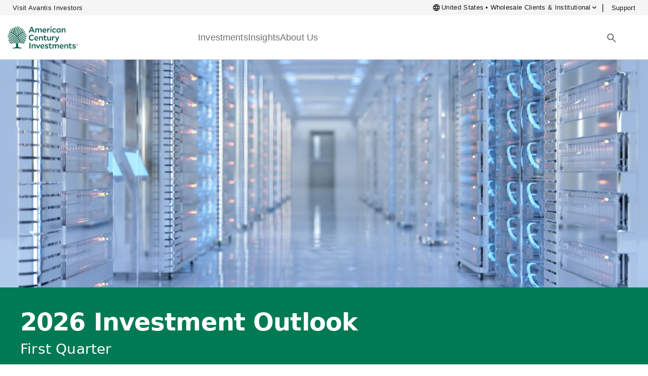

--- FILE ---
content_type: text/html
request_url: https://www.americancentury.com/institutional-investors/investment-outlook/
body_size: 107153
content:
<!DOCTYPE html>
<html lang="en">
	<head>
		<meta charset="utf-8" />
		<link rel="icon" href="https://www.americancentury.com/favicon.ico" />
		<script src="https://www.americancentury.com/calculators/js/KJE.js" type="text/javascript" async=""></script>
		<script src="https://www.americancentury.com/calculators/js/KJESiteSpecific.js" type="text/javascript" async=""></script>
		<meta name="viewport" content="width=device-width" />
		
		<link href="../../web-assets/immutable/assets/AutoRelatedArticles.EpVPGo_S.css" rel="stylesheet">
		<link href="../../web-assets/immutable/assets/0.C_UrVfCv.css" rel="stylesheet">
		<link href="../../web-assets/immutable/assets/SocialMedia.CXUN7uyc.css" rel="stylesheet">
		<link href="../../web-assets/immutable/assets/InsightsHub.D90cp5gx.css" rel="stylesheet">
		<link href="../../web-assets/immutable/assets/index.B5WgqSei.css" rel="stylesheet">
		<link href="../../web-assets/immutable/assets/12.htzidvB2.css" rel="stylesheet"><!-- HEAD_svelte-1xovo59_START --><link rel="preconnect" href="https://fonts.googleapis.com"><link rel="preconnect" href="https://fonts.gstatic.com" crossorigin><link href="https://cdn.plyr.io/3.4.6/plyr.css" rel="stylesheet" as="style"><link href="https://fonts.googleapis.com/css2?family=Merriweather:ital,wght@0,300;0,400;0,700;0,900;1,300;1,400;1,700;1,900&amp;family=Roboto+Flex:opsz,wght@8..144,100..1000&amp;display=swap" rel="stylesheet"><!-- HTML_TAG_START --><!-- HEAD_svelte-26zc9m_START --><meta name="viewport" content="width=device-width, initial-scale=1.0"><meta property="country" content="us"><script src="https://ajax.googleapis.com/ajax/libs/jquery/3.6.0/jquery.min.js" crossorigin="anonymous" data-svelte-h="svelte-x4zk84"></script><script type="text/javascript" src="https://customer.cludo.com/scripts/bundles/search-script.min.js" async data-svelte-h="svelte-1wbg8o7"></script><script src="https://ajax.googleapis.com/ajax/libs/jqueryui/1.12.1/jquery-ui.min.js" data-svelte-h="svelte-cym0p5"></script><script src="https://cdn.cookielaw.org/scripttemplates/otSDKStub.js" type="text/javascript" charset="UTF-8" data-domain-script="0ba2536b-8726-4269-8d92-4a3a215fc14a" async data-svelte-h="svelte-1rzw5ks"></script><script type="text/javascript" data-svelte-h="svelte-hxtzjq">window.onload = function (event) {
      if (window.OptanonWrapper) window.OptanonWrapper()
    }
  </script><!-- HEAD_svelte-26zc9m_END -->   <!-- HTML_TAG_END --> <title>2026 Investment Outlook | American Century</title>   <meta name="description" content="Get the latest on 2026 stock market trends in our Q1 Investment Outlook, covering portfolio diversification, AI innovation and behavioral biases."> <meta name="robots" content="noindex follow">   <meta property="og:title" content="2026 Investment Outlook: Key Market Themes"> <meta property="og:description" content="Explore Q4 2025 market trends, global shifts and strategies in our Investment Outlook."> <meta property="og:image" content="https://res.americancentury.com/f_auto/t_og/investment-outlook-q126-hero">  <meta property="og:locale" content="en-US">  <meta property="twitter:title" content="2026 Investment Outlook: Key Market Themes"> <meta property="twitter:description" content="Your guide to investment innovation and diversification in 2026."> <meta property="twitter:image" content="https://res.americancentury.com/f_auto/t_twitter/investment-outlook-q126-hero">    <meta property="idio:image" content="https://res.americancentury.com/f_auto/t_thumbnail/investment-outlook-q126-hero">   <meta name="pageType" content="Insight Page"> <meta name="channelType" content="Institutional"> <meta name="investCategory" content=""> <meta name="google-site-verification" content="MQa_Ci75fqrFDK4t4XltwUYD52gedJbxrZB-81EeCYo"><!-- HEAD_svelte-1xovo59_END -->
	</head>
	<body>
		<div style="display: contents">   <!-- HTML_TAG_START --><style>.location-selector-modal.svelte-1d2uush.svelte-1d2uush.svelte-1d2uush.svelte-1d2uush{background-color:#0000007f;align-items:center;display:flex;font-family:'Roboto', system-ui, sans-serif;height:100%;justify-content:center;max-height:100%;overflow-x:hidden;overflow-y:auto;position:relative;width:100%;z-index:9999}.location-selector-modal.svelte-1d2uush>div.svelte-1d2uush.svelte-1d2uush.svelte-1d2uush{height:100vh;max-height:100vh;max-width:1280px;position:relative;width:100%}.location-selector-modal.svelte-1d2uush>div.svelte-1d2uush>div.svelte-1d2uush.svelte-1d2uush{background-color:#ffffff;height:100%;max-width:100%;overflow:auto;position:relative}.location-selector-modal.svelte-1d2uush>div.svelte-1d2uush>div.svelte-1d2uush>div.svelte-1d2uush{display:flex;flex-direction:column;height:100%;overflow:auto}.location-selector-main.svelte-1d2uush.svelte-1d2uush.svelte-1d2uush.svelte-1d2uush{height:100%}.location-selector-header.svelte-1d2uush.svelte-1d2uush.svelte-1d2uush.svelte-1d2uush{align-items:center;background-color:#007a53;display:flex;flex-direction:column;height:96px;max-height:96px;justify-content:center}.location-selector-body.svelte-1d2uush.svelte-1d2uush.svelte-1d2uush.svelte-1d2uush{color:#1a1a1a;display:flex;flex-direction:column;height:calc(100vh - 210px);min-height:467px;padding:32px 24px;width:100%}.location-selector-body.svelte-1d2uush>div.svelte-1d2uush.svelte-1d2uush.svelte-1d2uush:first-of-type{flex-direction:column;width:100%}.location-selector-body.svelte-1d2uush>div.svelte-1d2uush:first-of-type>p.svelte-1d2uush.svelte-1d2uush:first-of-type{font-size:12px;font-weight:500;letter-spacing:0.024em;line-height:15.008px;padding-bottom:16px;text-transform:uppercase}.location-selector-body.svelte-1d2uush>div.svelte-1d2uush:first-of-type>p.svelte-1d2uush.svelte-1d2uush:nth-of-type(2){font-size:16px;font-weight:400;line-height:24px;padding-bottom:0}.location-selector-body.svelte-1d2uush>div.svelte-1d2uush.svelte-1d2uush.svelte-1d2uush:nth-of-type(2){display:flex;flex-direction:column;margin-top:32px;width:100%}.location-selector-body.svelte-1d2uush>div.svelte-1d2uush:nth-of-type(2)>div.svelte-1d2uush.svelte-1d2uush{display:flex;flex-direction:column;width:100%}.location-selector-select.svelte-1d2uush.svelte-1d2uush.svelte-1d2uush.svelte-1d2uush{margin-bottom:32px;position:relative;width:100%}.location-selector-select.svelte-1d2uush>button.svelte-1d2uush.svelte-1d2uush.svelte-1d2uush{align-items:center;-webkit-appearance:none;-moz-appearance:none;appearance:none;background-color:#ffffff;border:1px solid #757575;border-radius:4px;display:flex;height:54px;padding-bottom:7px;padding-top:7px;width:100%}.location-selector-select.svelte-1d2uush>button.svelte-1d2uush.svelte-1d2uush.svelte-1d2uush:focus,.location-selector-select.svelte-1d2uush>button.svelte-1d2uush.svelte-1d2uush.svelte-1d2uush:hover{border:1px solid #007a53;box-shadow:0 0 0}.location-selector-select.svelte-1d2uush>button.svelte-1d2uush.svelte-1d2uush.svelte-1d2uush:focus-visible{border:1px solid #757575}.justify-end.svelte-1d2uush.svelte-1d2uush.svelte-1d2uush.svelte-1d2uush{justify-content:flex-end}.location-selector-select.svelte-1d2uush>button.svelte-1d2uush>label.svelte-1d2uush.svelte-1d2uush{background-color:#ffffff;cursor:pointer;font-size:16px;font-weight:400;left:-6px;line-height:24px;margin-left:16px;position:absolute;padding-left:8px;padding-right:8px;transition-duration:300ms;transform-origin:0}.location-selector-select.svelte-1d2uush>button.svelte-1d2uush>label.svelte-1d2uush.svelte-1d2uush:focus{font-size:12px;line-height:16px}.block.svelte-1d2uush.svelte-1d2uush.svelte-1d2uush.svelte-1d2uush{display:block}.flex.svelte-1d2uush.svelte-1d2uush.svelte-1d2uush.svelte-1d2uush{display:flex}.hidden.svelte-1d2uush.svelte-1d2uush.svelte-1d2uush.svelte-1d2uush{display:none}.location-selector-select.svelte-1d2uush>button.svelte-1d2uush>p.svelte-1d2uush.svelte-1d2uush{font-size:16px;font-weight:400;letter-spacing:0.008em;line-height:1.4375em;padding-left:16px}.location-selector-dropdown.svelte-1d2uush.svelte-1d2uush.svelte-1d2uush.svelte-1d2uush,.location-selector-dropdown-2.svelte-1d2uush.svelte-1d2uush.svelte-1d2uush.svelte-1d2uush{background-color:#ffffff;border-radius:4px;border-width:1px;box-shadow:rgba(0, 0, 0, 0.2) 0px 5px 5px -3px,
      rgba(0, 0, 0, 0.14) 0px 8px 10px 1px,
      rgba(0, 0, 0, 0.12) 0px 3px 14px 2px;display:flex;flex-direction:column;max-height:130px;position:absolute;overflow-x:hidden;overflow-y:scroll;top:auto;transition-property:all;transition-timing-function:cubic-bezier(0.4, 0, 1, 1);transition-duration:150ms;width:100%;z-index:50}.location-selector-dropdown.svelte-1d2uush.svelte-1d2uush.svelte-1d2uush.svelte-1d2uush::-webkit-scrollbar,.location-selector-dropdown-2.svelte-1d2uush.svelte-1d2uush.svelte-1d2uush.svelte-1d2uush::-webkit-scrollbar{width:10px}.location-selector-dropdown.svelte-1d2uush.svelte-1d2uush.svelte-1d2uush.svelte-1d2uush::-webkit-scrollbar-thumb,.location-selector-dropdown-2.svelte-1d2uush.svelte-1d2uush.svelte-1d2uush.svelte-1d2uush::-webkit-scrollbar-thumb{background-color:rgb(224, 224, 224);border-radius:4px}.invisible.svelte-1d2uush.svelte-1d2uush.svelte-1d2uush.svelte-1d2uush{opacity:0;visibility:hidden}.location-selector-select-option.svelte-1d2uush.svelte-1d2uush.svelte-1d2uush.svelte-1d2uush,.location-selector-select-option-2.svelte-1d2uush.svelte-1d2uush.svelte-1d2uush.svelte-1d2uush{color:#1a1a1a;display:flex;font-weight:400;justify-content:flex-start;letter-spacing:0.008em;line-height:24px;padding-bottom:6px;padding-left:16px;padding-top:6px;width:100%}.location-selector-select-option.svelte-1d2uush.svelte-1d2uush.svelte-1d2uush.svelte-1d2uush:hover,.location-selector-select-option-2.svelte-1d2uush.svelte-1d2uush.svelte-1d2uush.svelte-1d2uush:hover{background-color:#0000000a}.location-selector-body.svelte-1d2uush>div.svelte-1d2uush.svelte-1d2uush.svelte-1d2uush:nth-of-type(3){margin-bottom:32px}.location-selector-body.svelte-1d2uush>div.svelte-1d2uush:nth-of-type(3)>p.svelte-1d2uush.svelte-1d2uush{font-size:16px;font-weight:400;letter-spacing:0.008em;line-height:18.8px}.location-selector-body.svelte-1d2uush>div.svelte-1d2uush:nth-of-type(3)>p.svelte-1d2uush>span.svelte-1d2uush{color:#007a53;cursor:pointer}.location-selector-body.svelte-1d2uush>div.svelte-1d2uush.svelte-1d2uush.svelte-1d2uush:nth-of-type(4){flex-direction:row;margin-bottom:32px}.location-selector-checkbox.svelte-1d2uush.svelte-1d2uush.svelte-1d2uush.svelte-1d2uush{border:1px solid #000000;border-radius:4px;cursor:pointer;height:24px;width:24px}.location-selector-checkbox.svelte-1d2uush.svelte-1d2uush.svelte-1d2uush.svelte-1d2uush:checked{color:#007a53;border:none}.location-selector-checkbox.svelte-1d2uush.svelte-1d2uush.svelte-1d2uush.svelte-1d2uush:focus{box-shadow:0 0 0}.location-selector-checkbox.svelte-1d2uush+label.svelte-1d2uush.svelte-1d2uush.svelte-1d2uush{font-size:16px;font-weight:400;letter-spacing:0.008em;line-height:18.8px;margin-inline-start:8px}.location-selector-footer.svelte-1d2uush.svelte-1d2uush.svelte-1d2uush.svelte-1d2uush{align-items:flex-end;background-color:#fafafa;display:flex;height:88px;justify-content:flex-end;margin-top:0;padding-bottom:24px;padding-left:0;padding-right:24px;padding-top:16px;width:100%}.location-selector-button-cancel.svelte-1d2uush.svelte-1d2uush.svelte-1d2uush.svelte-1d2uush,.location-selector-button-accept.svelte-1d2uush.svelte-1d2uush.svelte-1d2uush.svelte-1d2uush,.location-selector-button-accept-2.svelte-1d2uush.svelte-1d2uush.svelte-1d2uush.svelte-1d2uush{border:1px solid #007a53;background-color:#007a53;border-radius:4px;color:#ffffff;cursor:pointer;font-size:18px;font-weight:500;height:48px;letter-spacing:0.008em;line-height:18.8px;margin-left:0;margin-right:0;padding:0 8px;pointer-events:all}.location-selector-button-cancel.svelte-1d2uush.svelte-1d2uush.svelte-1d2uush.svelte-1d2uush{background-color:#ffffff;color:#007a53;margin-right:16px}.accept-unavailable.svelte-1d2uush.svelte-1d2uush.svelte-1d2uush.svelte-1d2uush{background-color:#dddddd;border-color:#dddddd;color:#b8b8b8;pointer-events:none}.location-selector-termsOfUse.svelte-1d2uush.svelte-1d2uush.svelte-1d2uush.svelte-1d2uush{flex-direction:column;display:none;height:100%;padding-bottom:0;width:100%}.location-selector-termsOfUse.svelte-1d2uush>p.svelte-1d2uush.svelte-1d2uush.svelte-1d2uush{color:#007a53;cursor:pointer;font-weight:500;margin-left:16px;padding-bottom:32px;padding-top:16px}.location-selector-termsOfUse.svelte-1d2uush>div.svelte-1d2uush.svelte-1d2uush.svelte-1d2uush{color:#1a1a1a;font-size:16px;font-weight:400;letter-spacing:0.008em;line-height:24px;padding-left:24px;padding-right:24px}.location-selector-termsOfUse.svelte-1d2uush>div.svelte-1d2uush p.svelte-1d2uush.svelte-1d2uush{padding-bottom:32px}.location-selector-termsOfUse.svelte-1d2uush>div a.svelte-1d2uush.svelte-1d2uush.svelte-1d2uush,#location-selector-acceptTerms.svelte-1d2uush p span.svelte-1d2uush.svelte-1d2uush.svelte-1d2uush{color:#007a53;cursor:pointer}.location-selector-termsOfUse.svelte-1d2uush>div.svelte-1d2uush>p.svelte-1d2uush.svelte-1d2uush:first-of-type{font-size:16px;font-weight:500;letter-spacing:0.024em;line-height:15.008px;text-transform:uppercase}.location-selector-termsOfUse.svelte-1d2uush>div.svelte-1d2uush.svelte-1d2uush.svelte-1d2uush:nth-of-type(2){background-color:#fafafa}.location-selector-termsOfUse.svelte-1d2uush>div.svelte-1d2uush:nth-of-type(2)>div.svelte-1d2uush.svelte-1d2uush{align-items:center;display:flex;flex-direction:row;height:88px;justify-content:flex-end;padding-bottom:40px;padding-left:16px;padding-right:0;padding-top:16px;width:100%}@media(min-width: 768px){.location-selector-modal.svelte-1d2uush.svelte-1d2uush.svelte-1d2uush.svelte-1d2uush{inset:0px;position:fixed}.location-selector-modal.svelte-1d2uush>div.svelte-1d2uush.svelte-1d2uush.svelte-1d2uush{width:784px}.location-selector-modal.svelte-1d2uush>div.svelte-1d2uush>div.svelte-1d2uush.svelte-1d2uush{height:auto}.location-selector-modal.svelte-1d2uush>div.svelte-1d2uush>div.svelte-1d2uush>div.svelte-1d2uush{overflow:hidden}.location-selector-header.svelte-1d2uush.svelte-1d2uush.svelte-1d2uush.svelte-1d2uush{flex-direction:row;height:104px;justify-content:flex-start;max-height:104px}.location-selector-body.svelte-1d2uush.svelte-1d2uush.svelte-1d2uush.svelte-1d2uush{height:auto;min-height:auto;padding-left:56px;padding-right:56px;overflow:hidden}.location-selector-body.svelte-1d2uush>div.svelte-1d2uush:first-of-type>p.svelte-1d2uush.svelte-1d2uush:nth-of-type(2){line-height:24px}.location-selector-body.svelte-1d2uush>div.svelte-1d2uush.svelte-1d2uush.svelte-1d2uush:nth-of-type(2){flex-direction:row;justify-content:space-between;margin-bottom:32px}.location-selector-body.svelte-1d2uush>div.svelte-1d2uush:nth-of-type(2)>div.svelte-1d2uush.svelte-1d2uush:first-of-type{width:48%}.location-selector-body.svelte-1d2uush>div.svelte-1d2uush:nth-of-type(2)>div.svelte-1d2uush.svelte-1d2uush:nth-of-type(2){width:48%}.location-selector-checkbox.svelte-1d2uush+label.svelte-1d2uush.svelte-1d2uush.svelte-1d2uush{line-height:24px}.location-selector-button-cancel.svelte-1d2uush.svelte-1d2uush.svelte-1d2uush.svelte-1d2uush,.location-selector-button-accept.svelte-1d2uush.svelte-1d2uush.svelte-1d2uush.svelte-1d2uush,.location-selector-button-accept-2.svelte-1d2uush.svelte-1d2uush.svelte-1d2uush.svelte-1d2uush{height:auto;line-height:24px;margin-left:16px;margin-right:0;padding:10px 22px}.location-selector-select.svelte-1d2uush.svelte-1d2uush.svelte-1d2uush.svelte-1d2uush{margin-bottom:0}.location-selector-dropdown.svelte-1d2uush.svelte-1d2uush.svelte-1d2uush.svelte-1d2uush,.location-selector-dropdown-2.svelte-1d2uush.svelte-1d2uush.svelte-1d2uush.svelte-1d2uush{position:fixed;max-height:250px;width:323px}.location-selector-footer.svelte-1d2uush.svelte-1d2uush.svelte-1d2uush.svelte-1d2uush{padding-left:48px;padding-right:56px}.location-selector-termsOfUse.svelte-1d2uush>p.svelte-1d2uush.svelte-1d2uush.svelte-1d2uush{margin-left:16px}.location-selector-termsOfUse.svelte-1d2uush>div.svelte-1d2uush.svelte-1d2uush.svelte-1d2uush{padding-left:40px;padding-right:40px}.location-selector-termsOfUse.svelte-1d2uush>div.svelte-1d2uush>p.svelte-1d2uush.svelte-1d2uush:first-of-type{font-size:12px;margin-left:0}}@media(min-width: 640px){.location-selector-modal.svelte-1d2uush>div.svelte-1d2uush.svelte-1d2uush.svelte-1d2uush{height:auto}}
@media(min-width: 768px){.white-logo{margin-left:30px}}
.icon-select-arrow.svelte-mtb9jj{fill:#1a1a1a;height:24px;margin-right:16px;transform:rotate(0deg);transition-property:all;transition-timing-function:cubic-bezier(0.4, 0, 0.2, 1);transition-duration:150ms;width:24px}</style>   <div id="location-selector-modal-us" class="location-selector-modal hidden svelte-1d2uush" tabindex="-1" aria-hidden="true"><div class="svelte-1d2uush"><div class="location-selector-rounded svelte-1d2uush"><div class="svelte-1d2uush"><div class="location-selector-main block svelte-1d2uush"><div class="location-selector-header svelte-1d2uush"><svg xmlns="http://www.w3.org/2000/svg" class="white-logo" width="140" height="44" viewBox="0 0 140 44" fill="none"><path d="M46.6384 1.03693H48.6428L53.5821 12.3135H51.4018L50.2954 9.69806H44.7775L43.6202 12.3135H41.5371L46.6384 1.03693ZM49.5872 7.98064L47.5828 3.24966L45.4997 7.98064H49.5918H49.5872Z" fill="#FFFFFF"></path><path d="M56.73 6.79558V12.3135H54.8366V4.40695L56.7114 4.08753V5.59663C57.5447 4.50416 58.3316 4.04124 59.3732 4.04124C60.512 4.04124 61.4285 4.65229 61.8266 5.77254C62.7247 4.55508 63.5579 4.04124 64.6828 4.04124C66.2567 4.04124 67.377 5.18001 67.377 7.18443V12.3181H65.4837V7.47144C65.4837 6.37896 64.9374 5.72162 63.9931 5.72162C63.3496 5.72162 62.8219 5.99474 62.035 6.79558C62.0488 6.9252 62.0488 7.05018 62.0488 7.1798V12.3135H60.1555V7.46681C60.1555 6.37433 59.6093 5.71699 58.6649 5.71699C58.0215 5.71699 57.5077 5.99011 56.7253 6.79095L56.73 6.79558Z" fill="#FFFFFF"></path><path d="M73.1032 12.4894C70.4554 12.4894 68.8537 10.7905 68.8537 8.25376C68.8537 6.00863 70.46 3.9718 72.8625 3.9718C75.4271 3.9718 76.6306 6.00863 76.6306 8.18895C76.6306 8.36486 76.6168 8.71667 76.5844 8.8787H70.7285C70.9692 10.1934 71.9783 10.8831 73.3764 10.8831C74.4364 10.8831 75.4919 10.4804 76.376 9.95266L76.4084 9.98506L75.8159 11.8136C75.0151 12.2302 74.2605 12.4894 73.1032 12.4894ZM70.7146 7.64735H74.7882C74.6771 6.36507 73.9874 5.49942 72.8162 5.49942C71.6451 5.49942 70.8581 6.41599 70.7146 7.64735Z" fill="#FFFFFF"></path><path d="M80.1256 7.32331V12.3135H78.2323V4.40695L80.1071 4.08753V6.14287C81.1672 4.73099 81.8569 4.07365 82.8522 4.07365C83.0281 4.07365 83.1577 4.08753 83.366 4.13845L83.4957 6.14287C83.3336 6.11047 83.1901 6.09658 83.0142 6.09658C81.9542 6.09658 81.0885 6.57801 80.1256 7.33256V7.32331Z" fill="#FFFFFF"></path><path d="M85.6251 2.57844C84.9353 2.57844 84.4076 2.05071 84.4076 1.39337C84.4076 0.736034 84.9353 0.208313 85.6251 0.208313C86.3148 0.208313 86.8425 0.722147 86.8425 1.39337C86.8425 2.0646 86.3148 2.57844 85.6251 2.57844ZM84.6761 4.19864H86.5694V12.3135H84.6761V4.19864Z" fill="#FFFFFF"></path><path d="M92.254 12.5079C89.8654 12.5079 88.1155 10.8415 88.1155 8.27228C88.1155 5.88364 89.8792 4.02273 92.4484 4.02273C93.652 4.02273 94.4853 4.40695 95.1426 4.92078V7.05482H95.1102C94.3556 6.33267 93.5039 5.74014 92.4947 5.74014C91.0365 5.74014 90.0413 6.87891 90.0413 8.25839C90.0413 9.73509 91.018 10.7766 92.416 10.7766C93.4437 10.7766 94.5501 10.2304 95.2861 9.61936L95.3185 9.63325L95.0315 11.6562C94.3279 12.1191 93.3789 12.5079 92.2586 12.5079H92.254Z" fill="#FFFFFF"></path><path d="M102.776 11.0451C101.846 12.1052 101.026 12.4709 99.9708 12.4709C98.0312 12.4709 96.4758 10.8044 96.4758 8.49448C96.4758 5.73551 98.5913 4.08291 100.998 4.08291C101.734 4.08291 102.424 4.22641 103.132 4.46712L104.382 4.19401H104.558V9.82304L104.878 12.3089H103.017L102.776 11.0405V11.0451ZM100.512 10.8044C101.188 10.8044 101.813 10.6285 102.66 9.92025V5.95771C102.133 5.7818 101.633 5.70311 101.059 5.70311C99.5171 5.70311 98.3645 6.79558 98.3645 8.36486C98.3645 9.93414 99.281 10.8044 100.512 10.8044Z" fill="#FFFFFF"></path><path d="M108.678 6.87428V12.3135H106.785V4.40695L108.66 4.08753V5.67533C109.544 4.51804 110.377 4.04124 111.483 4.04124C113.118 4.04124 114.289 5.18001 114.289 7.18443V12.3181H112.382V7.47144C112.382 6.37896 111.821 5.72162 110.808 5.72162C110.099 5.72162 109.539 6.00863 108.674 6.87891L108.678 6.87428Z" fill="#FFFFFF"></path><path d="M41.875 22.4375C41.875 19.0998 44.4905 16.6325 47.7124 16.6325C49.3789 16.6325 50.5825 17.2436 51.4342 17.9657V20.2756H51.4018C50.4251 19.3128 49.203 18.5119 47.7448 18.5119C45.6617 18.5119 43.9443 20.2108 43.9443 22.3958C43.9443 24.8354 45.7404 26.3722 47.7124 26.3722C49.1891 26.3722 50.5038 25.6825 51.6286 24.6548L51.661 24.6733L51.374 26.937C50.3973 27.6591 49.1752 28.2517 47.5087 28.2517C44.4118 28.2517 41.8797 25.9741 41.8797 22.4467L41.875 22.4375Z" fill="#FFFFFF"></path><path d="M57.0725 28.2285C54.4246 28.2285 52.823 26.5296 52.823 23.9928C52.823 21.7477 54.4246 19.7109 56.8318 19.7109C59.3963 19.7109 60.5999 21.7477 60.5999 23.928C60.5999 24.1039 60.5814 24.4558 60.5536 24.6178H54.6978C54.9385 25.9325 55.9476 26.6222 57.3456 26.6222C58.4057 26.6222 59.4612 26.2195 60.3453 25.6917L60.3777 25.7241L59.7852 27.5527C58.9843 27.9693 58.2298 28.2285 57.0725 28.2285ZM54.6792 23.3864H58.7529C58.6418 22.1042 57.9521 21.2385 56.7809 21.2385C55.6097 21.2385 54.8227 22.1551 54.6792 23.3864Z" fill="#FFFFFF"></path><path d="M64.0949 22.6134V28.0526H62.2016V20.146L64.0764 19.8266V21.4144C64.9606 20.2571 65.7938 19.7803 66.9002 19.7803C68.5343 19.7803 69.7054 20.9191 69.7054 22.9235V28.0572H67.7982V23.2105C67.7982 22.118 67.2381 21.4607 66.2243 21.4607C65.5161 21.4607 64.9559 21.7477 64.0903 22.618L64.0949 22.6134Z" fill="#FFFFFF"></path><path d="M74.691 28.2285C73.1356 28.2285 72.0617 27.3166 72.0617 25.326V21.4931H70.747V19.9377H72.0617V18.1879L73.9226 17.6093V19.9331H76.9223V21.4885H73.9226V25.2103C73.9226 26.1547 74.3855 26.5574 75.2049 26.5574C75.8298 26.5574 76.3899 26.2704 76.9362 25.8214L76.9686 25.8538L76.6168 27.6684C76.1214 28.0063 75.4456 28.2285 74.691 28.2285Z" fill="#FFFFFF"></path><path d="M83.8521 26.5759C82.9679 27.7332 82.1532 28.2146 81.0283 28.2146C79.4081 28.2146 78.2369 27.0759 78.2369 25.0714V19.9377H80.1303V24.7983C80.1303 25.8723 80.7089 26.5296 81.7042 26.5296C82.4124 26.5296 82.9726 26.2565 83.8382 25.3909V19.9377H85.7315V28.0526H83.8567V26.5759H83.8521Z" fill="#FFFFFF"></path><path d="M89.7033 23.0624V28.0526H87.81V20.146L89.6848 19.8266V21.882C90.7449 20.4701 91.4346 19.8127 92.4299 19.8127C92.6058 19.8127 92.7354 19.8266 92.9437 19.8775L93.0734 21.882C92.9113 21.8496 92.7678 21.8357 92.5919 21.8357C91.5319 21.8357 90.6662 22.3171 89.7033 23.0716V23.0624Z" fill="#FFFFFF"></path><path d="M95.5037 31.1958C94.925 31.1958 94.476 31.0662 94.1103 30.9088L93.74 29.0803L93.7724 29.0479C94.2353 29.321 94.6565 29.4645 95.1657 29.4645C95.8879 29.4645 96.4665 29.1451 96.8646 28.1637L97.1053 27.6175L93.7029 19.9331H95.7721L98.0682 25.4973L100.184 19.9331H102.221L98.6607 28.659C98.0173 30.2653 97.0081 31.1958 95.499 31.1958H95.5037Z" fill="#FFFFFF"></path><path d="M43.2545 32.5614H45.2775V43.7917H43.2545V32.5614Z" fill="#FFFFFF"></path><path d="M49.5409 38.3524V43.7917H47.6476V35.8851L49.5224 35.5657V37.1535C50.4065 36.0008 51.2398 35.5194 52.3462 35.5194C53.9849 35.5194 55.1514 36.6582 55.1514 38.6626V43.7963H53.2442V38.9542C53.2442 37.8618 52.6841 37.2044 51.6703 37.2044C50.9667 37.2044 50.4019 37.4914 49.5363 38.3617L49.5409 38.3524Z" fill="#FFFFFF"></path><path d="M60.4749 44H59.6556L55.7578 35.6768H57.8271L60.137 41.0327L62.609 35.6768H64.6458L60.4749 44Z" fill="#FFFFFF"></path><path d="M69.0018 43.9676C66.3539 43.9676 64.7523 42.2687 64.7523 39.7319C64.7523 37.4868 66.3539 35.45 68.7611 35.45C71.3256 35.45 72.5292 37.4868 72.5292 39.6671C72.5292 39.843 72.5107 40.1948 72.4829 40.3569H66.6271C66.8678 41.6715 67.8769 42.3613 69.2749 42.3613C70.335 42.3613 71.3905 41.9585 72.2746 41.4308L72.307 41.4632L71.7145 43.2917C70.9136 43.7084 70.1591 43.9676 69.0018 43.9676ZM66.6132 39.1255H70.6868C70.5757 37.8432 69.886 36.9776 68.7148 36.9776C67.5436 36.9776 66.7567 37.8942 66.6132 39.1255Z" fill="#FFFFFF"></path><path d="M77.075 43.9676C75.8391 43.9676 74.8623 43.6297 73.8994 43.0371L73.58 41.0327L73.6124 41.0003C74.6216 41.7549 75.9224 42.4122 77.2371 42.4122C78.0888 42.4122 78.6628 42.0743 78.6628 41.579C78.6628 41.0512 78.2786 40.8105 76.6399 40.4217C74.9873 40.0051 73.8346 39.4588 73.8346 37.9821C73.8346 36.5054 75.103 35.4963 77.1213 35.4963C78.2601 35.4963 79.2044 35.8481 79.8479 36.2184V38.0469H79.8155C79.0285 37.5516 77.9685 37.0517 76.9778 37.0517C76.1122 37.0517 75.6307 37.3711 75.6307 37.8201C75.6307 38.3339 76.0798 38.5746 77.6028 38.9265C79.4174 39.3616 80.4589 39.9217 80.4589 41.4771C80.4589 42.9353 79.0795 43.963 77.075 43.963V43.9676Z" fill="#FFFFFF"></path><path d="M85.0233 43.9676C83.4679 43.9676 82.3939 43.0557 82.3939 41.0651V37.2322H81.0792V35.6768H82.3939V33.927L84.2548 33.3483V35.6722H87.2545V37.2276H84.2548V40.9494C84.2548 41.8937 84.7178 42.2965 85.5371 42.2965C86.162 42.2965 86.7222 42.0095 87.2684 41.5604L87.3008 41.5928L86.949 43.4075C86.4537 43.7454 85.7778 43.9676 85.0233 43.9676Z" fill="#FFFFFF"></path><path d="M90.6431 38.2738V43.7917H88.7497V35.8851L90.6245 35.5657V37.0748C91.4578 35.9823 92.2447 35.5194 93.2863 35.5194C94.4251 35.5194 95.3416 36.1305 95.7397 37.2507C96.6378 36.0332 97.471 35.5194 98.5959 35.5194C100.17 35.5194 101.29 36.6582 101.29 38.6626V43.7963H99.3968V38.9542C99.3968 37.8618 98.8505 37.2044 97.9062 37.2044C97.2627 37.2044 96.735 37.4775 95.9481 38.2784C95.9666 38.408 95.9666 38.533 95.9666 38.6626V43.7963H94.0732V38.9542C94.0732 37.8618 93.527 37.2044 92.5827 37.2044C91.9392 37.2044 91.4254 37.4775 90.6431 38.2784V38.2738Z" fill="#FFFFFF"></path><path d="M107.016 43.9676C104.368 43.9676 102.767 42.2687 102.767 39.7319C102.767 37.4868 104.373 35.45 106.776 35.45C109.34 35.45 110.544 37.4868 110.544 39.6671C110.544 39.843 110.53 40.1948 110.497 40.3569H104.642C104.882 41.6715 105.891 42.3613 107.289 42.3613C108.35 42.3613 109.405 41.9585 110.289 41.4308L110.322 41.4632L109.729 43.2917C108.928 43.7084 108.174 43.9676 107.016 43.9676ZM104.623 39.1255H108.697C108.586 37.8432 107.896 36.9776 106.725 36.9776C105.554 36.9776 104.767 37.8942 104.623 39.1255Z" fill="#FFFFFF"></path><path d="M114.039 38.3524V43.7917H112.145V35.8851L114.02 35.5657V37.1535C114.904 36.0008 115.738 35.5194 116.844 35.5194C118.483 35.5194 119.649 36.6582 119.649 38.6626V43.7963H117.742V38.9542C117.742 37.8618 117.182 37.2044 116.168 37.2044C115.465 37.2044 114.9 37.4914 114.034 38.3617L114.039 38.3524Z" fill="#FFFFFF"></path><path d="M124.635 43.9676C123.079 43.9676 122.006 43.0557 122.006 41.0651V37.2322H120.691V35.6768H122.006V33.927L123.866 33.3483V35.6722H126.866V37.2276H123.866V40.9494C123.866 41.8937 124.329 42.2965 125.149 42.2965C125.774 42.2965 126.334 42.0095 126.88 41.5604L126.912 41.5928L126.561 43.4075C126.065 43.7454 125.389 43.9676 124.635 43.9676Z" fill="#FFFFFF"></path><path d="M131.342 43.9676C130.106 43.9676 129.13 43.6297 128.167 43.0371L127.847 41.0327L127.88 41.0003C128.889 41.7549 130.19 42.4122 131.505 42.4122C132.356 42.4122 132.93 42.0743 132.93 41.579C132.93 41.0512 132.546 40.8105 130.907 40.4217C129.255 40.0051 128.102 39.4588 128.102 37.9821C128.102 36.5054 129.37 35.4963 131.389 35.4963C132.528 35.4963 133.472 35.8481 134.115 36.2184V38.0469H134.083C133.296 37.5516 132.236 37.0517 131.245 37.0517C130.38 37.0517 129.898 37.3711 129.898 37.8201C129.898 38.3339 130.347 38.5746 131.87 38.9265C133.685 39.3616 134.726 39.9217 134.726 41.4771C134.726 42.9353 133.347 43.963 131.342 43.963V43.9676Z" fill="#FFFFFF"></path><path d="M135.62 36.686C135.62 35.6953 136.43 34.9223 137.416 34.9223C138.402 34.9223 139.212 35.6953 139.212 36.6767C139.212 37.6581 138.393 38.4404 137.416 38.4404C136.439 38.4404 135.62 37.6673 135.62 36.686ZM135.833 36.686C135.833 37.584 136.527 38.246 137.421 38.246C138.314 38.246 138.994 37.5609 138.994 36.686C138.994 35.811 138.3 35.1213 137.407 35.1213C136.513 35.1213 135.833 35.8064 135.833 36.686ZM137.305 36.9359H137.124V37.6442H136.708V35.612H137.407C137.888 35.612 138.184 35.8573 138.184 36.2554C138.184 36.5378 138.018 36.7508 137.745 36.8526L138.444 37.6396H137.93L137.3 36.9313L137.305 36.9359ZM137.346 36.6165C137.615 36.6165 137.754 36.4823 137.754 36.2878C137.754 36.0934 137.606 35.9638 137.36 35.9638H137.115V36.6165H137.346Z" fill="#FFFFFF"></path><path d="M28.9784 34.126L30.2098 34.913C31.1588 33.4826 32.978 32.0892 34.3899 31.6309L34.2233 30.1079C32.2327 30.7144 30.1311 32.3623 28.9784 34.126Z" fill="#FFFFFF"></path><path d="M26.4602 33.1447L27.8767 33.64C29.7145 30.6542 32.7512 28.4692 36.098 27.8397L35.8157 26.3676C31.8624 27.1407 28.4831 29.5663 26.4602 33.14V33.1447Z" fill="#FFFFFF"></path><path d="M21.4329 33.5428L22.8448 33.2048C19.7433 23.4836 12.3552 16.1372 2.29142 13.2394L1.92572 14.679C11.7951 17.4334 18.7064 25.002 21.4329 33.5474V33.5428Z" fill="#FFFFFF"></path><path d="M13.3088 33.6307L14.7531 33.2234C12.3691 28.0989 7.61031 24.5113 2.04608 23.5068L1.83777 24.9557C6.83261 25.8769 11.1053 29.071 13.3088 33.6307Z" fill="#FFFFFF"></path><path d="M1.9859 26.6963L1.77296 28.1591C5.28648 28.6729 8.35097 30.6542 10.2674 33.6354L11.6191 33.0197C9.48048 29.5802 5.99937 27.2842 1.99053 26.6963H1.9859Z" fill="#FFFFFF"></path><path d="M3.12004 30.0894L2.9395 31.5522C4.99021 32.0892 6.80947 33.3252 8.11026 35.0472L9.35087 34.3297C7.81862 32.2142 5.60589 30.7097 3.12004 30.0894Z" fill="#FFFFFF"></path><path d="M24.7937 30.7097L24.2706 29.3765C27.3953 24.678 32.3994 21.5811 37.9266 20.8728L37.5562 19.41C31.9781 20.1784 26.9046 23.2013 23.5577 27.7887L22.942 26.5574C26.4139 21.8079 31.5152 18.5767 37.1813 17.512L36.8202 16.0816C31.0384 17.1973 25.8121 20.4145 22.1551 25.1548L21.3357 23.8262C24.9974 19.248 29.9783 15.9798 35.5564 14.4198L35.075 12.9986C29.3673 14.6142 24.2706 17.9287 20.4608 22.5486C20.4608 22.5486 19.6831 21.5116 19.6831 21.507C23.5253 16.8269 28.6405 13.2625 34.3343 11.272L33.8205 9.86471C32.0938 10.4711 30.4135 11.221 28.8072 12.096C29.6821 10.2582 30.7468 8.47133 31.9874 6.96686L30.8486 6.01789C29.0988 8.14729 27.6776 10.7859 26.6315 13.3782C25.9834 13.7902 25.3492 14.23 24.7335 14.6836C25.7565 11.022 27.4601 7.43903 29.7469 4.56433L28.5063 3.73109C25.7473 7.25387 23.8031 11.7256 22.8402 16.1835C22.2708 16.6695 21.7107 17.1741 21.1737 17.6972C21.8125 12.67 23.9095 7.45755 26.1547 3.8283L24.8816 3.06912C22.493 6.9576 19.9979 12.9292 19.5165 19.4239C19.248 19.7201 18.9841 20.0257 18.7295 20.3312C18.5814 20.1553 18.4286 19.9794 18.2759 19.8035C18.5027 13.3042 20.4701 6.78169 23.979 1.47207L22.6782 0.736036C19.322 5.87438 17.3361 12.0635 16.8825 18.3221C16.7668 18.2064 15.6604 17.1325 15.6604 17.1325C16.165 11.2025 17.8685 5.50405 20.6228 0.731405L19.3313 0C16.6418 4.68469 14.9105 10.2073 14.2902 15.9752C13.9152 15.6696 13.5356 15.378 13.1514 15.0864C13.7393 10.1563 14.8966 5.69385 16.6418 1.79148L15.3919 0.962862C14.6975 2.49048 14.0957 4.09679 13.5773 5.77717C12.9801 4.58285 12.2857 3.44408 11.4895 2.37475L10.3832 3.39316C11.4247 4.80968 12.2857 6.35582 12.9523 7.99916C12.7255 8.88796 12.5218 9.7999 12.3413 10.7257C11.5497 8.35098 10.3184 6.05955 8.69816 4.17549L7.60105 5.18001C9.61936 7.59179 11.184 10.9526 11.8228 13.818C11.8089 13.9152 11.7951 14.0124 11.7858 14.1143C11.2627 13.7624 10.7257 13.4199 10.1841 13.0958C9.32772 10.5406 7.70289 7.81399 6.10584 5.96234L5.10132 7.07796C6.27249 8.46207 7.28164 10.1239 8.11489 11.9571C6.55486 11.1655 4.93466 10.4896 3.26817 9.9434L2.9071 11.3877C12.295 14.5077 20.5951 21.9745 24.0114 33.0197L25.2335 32.9688C27.4554 28.5618 31.5476 25.5019 36.2971 24.553L36.0147 23.0809C31.0384 24.0808 27.1499 27.0573 24.7937 30.719V30.7097Z" fill="#FFFFFF"></path><path d="M20.7802 39.1579C20.7062 38.3756 20.6645 35.8157 20.6413 34.9963C18.137 25.8445 11.2118 18.5582 0.898055 16.4612L0.624933 17.9102C7.48069 19.2248 15.5817 24.053 18.8499 34.1353L17.9842 34.4362C15.378 26.5944 8.42041 20.8635 0.263861 19.8127L0 21.2755C9.58695 22.4699 16.1187 30.432 16.7853 36.2416C16.8316 36.6582 16.8547 38.6117 16.776 39.3431C16.6094 40.8614 16.0724 41.0836 15.7437 41.2781C14.3689 42.0835 10.5313 42.4955 10.5313 42.4955V43.7917C12.457 43.7824 15.466 43.4769 19.1137 43.4769C22.7615 43.4769 25.6825 43.7871 27.3675 43.7871V42.4955C27.3675 42.4955 24.3123 41.9539 22.1551 41.2781C20.9654 40.7781 20.8913 40.3754 20.7756 39.1533L20.7802 39.1579Z" fill="#FFFFFF"></path></svg></div> <div class="location-selector-body svelte-1d2uush"><div id="location-selector-body-nonUS" class="flex svelte-1d2uush" data-svelte-h="svelte-zyu7oi"><p class="svelte-1d2uush">Website terms</p> <p class="svelte-1d2uush"> <span class="svelte-1d2uush">This website is intended for use only by <b>Institutional Investors</b>,
                  <b>Professional Investors</b> and <b>Wholesale Clients</b>, not retail investors.</span></p></div> <div class="svelte-1d2uush"><div class="svelte-1d2uush"><div id="location-selector-select" class="location-selector-select svelte-1d2uush"><button id="location-selector-select-button" name="location-selector-select-button" onclick="handleIsExpanded(event)" class="justify-end svelte-1d2uush"><label id="location-selector-select-label" for="location-selector-select-button" class="svelte-1d2uush" data-svelte-h="svelte-nrct70">Your Location</label> <p id="location-selector-select-text" class="hidden svelte-1d2uush"></p> <svg id="icon-select-arrow-country" class="icon-select-arrow svelte-mtb9jj" focusable="false" viewBox="0 0 24 24" aria-hidden="false"><path d="M16.59 8.59 12 13.17 7.41 8.59 6 10l6 6 6-6z"></path></svg></button> <div class="location-selector-dropdown invisible svelte-1d2uush"><button></button> <button id="au" class="location-selector-select-option svelte-1d2uush" onclick="handleValue(event,'country')">Australia </button><button id="at" class="location-selector-select-option svelte-1d2uush" onclick="handleValue(event,'country')">Austria </button><button id="dk" class="location-selector-select-option svelte-1d2uush" onclick="handleValue(event,'country')">Denmark </button><button id="fi" class="location-selector-select-option svelte-1d2uush" onclick="handleValue(event,'country')">Finland </button><button id="de" class="location-selector-select-option svelte-1d2uush" onclick="handleValue(event,'country')">Germany </button><button id="is" class="location-selector-select-option svelte-1d2uush" onclick="handleValue(event,'country')">Iceland </button><button id="it" class="location-selector-select-option svelte-1d2uush" onclick="handleValue(event,'country')">Italy </button><button id="lu" class="location-selector-select-option svelte-1d2uush" onclick="handleValue(event,'country')">Luxembourg </button><button id="nl" class="location-selector-select-option svelte-1d2uush" onclick="handleValue(event,'country')">Netherlands </button><button id="nz" class="location-selector-select-option svelte-1d2uush" onclick="handleValue(event,'country')">New Zealand </button><button id="no" class="location-selector-select-option svelte-1d2uush" onclick="handleValue(event,'country')">Norway </button><button id="es" class="location-selector-select-option svelte-1d2uush" onclick="handleValue(event,'country')">Spain </button><button id="se" class="location-selector-select-option svelte-1d2uush" onclick="handleValue(event,'country')">Sweden </button><button id="ch" class="location-selector-select-option svelte-1d2uush" onclick="handleValue(event,'country')">Switzerland </button><button id="gb" class="location-selector-select-option svelte-1d2uush" onclick="handleValue(event,'country')">United Kingdom </button><button id="us" class="location-selector-select-option svelte-1d2uush" onclick="handleValue(event,'country')">United States </button><button id="yy" class="location-selector-select-option svelte-1d2uush" onclick="handleValue(event,'country')">Location not listed </button></div></div></div> <div class="svelte-1d2uush"><div id="location-selector-select-2" class="location-selector-select hidden svelte-1d2uush"><button id="location-selector-select-button-2" name="location-selector-select-button-2" onclick="handleIsRoleExpanded(event)" class="justify-end svelte-1d2uush"><label id="location-selector-select-label-2" for="location-selector-select-button-2" class="svelte-1d2uush" data-svelte-h="svelte-193y3t9">Your Role</label> <p id="location-selector-select-text-2" class="hidden svelte-1d2uush"></p> <svg id="icon-select-arrow-role" class="icon-select-arrow svelte-mtb9jj" focusable="false" viewBox="0 0 24 24" aria-hidden="false"><path d="M16.59 8.59 12 13.17 7.41 8.59 6 10l6 6 6-6z"></path></svg></button> <div class="location-selector-dropdown-2 invisible svelte-1d2uush"><button></button> <button id="IA" class="location-selector-select-option-2 svelte-1d2uush" onclick="handleValue(event,'role')">Investors &amp; Advisors </button><button id="I" class="location-selector-select-option-2 svelte-1d2uush" onclick="handleValue(event,'role')">Institutional </button></div></div></div></div> <div id="location-selector-acceptTerms" class="hidden svelte-1d2uush" data-svelte-h="svelte-e4szvv"><p class="svelte-1d2uush">By clicking Accept and Continue, you agree to the
                  <span onclick="handleIsTermsOfUse()" class="svelte-1d2uush">Terms of Use</span>
                of this website.</p></div> <div id="location-selector-checkbox-session" class="hidden svelte-1d2uush" data-svelte-h="svelte-72vrsr"><input id="location-selector-checkbox" type="checkbox" class="location-selector-checkbox svelte-1d2uush" onchange="handleIsLocationChecked()"> <label for="location-selector-checkbox" class="svelte-1d2uush">Save my location and remember it for future visits to this website.</label></div></div> <div class="location-selector-footer svelte-1d2uush" data-svelte-h="svelte-16tx3ok"><button class="location-selector-button-cancel svelte-1d2uush" onclick="handleCancel()">Cancel</button> <button class="location-selector-button-accept accept-unavailable svelte-1d2uush" onclick="handleAccept()">Accept &amp; Continue</button></div></div> <div class="location-selector-termsOfUse svelte-1d2uush" data-svelte-h="svelte-c20969">  <p onclick="handleIsTermsOfUse()" class="svelte-1d2uush">&lt; Back</p> <div id="location-selector-termsOfUse-nonUS" class="svelte-1d2uush"><p class="svelte-1d2uush">Website terms of use</p> <p class="svelte-1d2uush">You affirm or acknowledge the following:</p> <p class="svelte-1d2uush">You are an institutional investor or wholesale client. This material is directed to
              professional/institutional investors and wholesale clients only and should not be relied upon by retail
              investors or the public.</p> <p class="svelte-1d2uush">No offer of any security is made hereby. The above is provided for general and informational purposes only
              and does not constitute a recommendation of any investment strategy or product described herein.</p> <p class="svelte-1d2uush">Nothing on this website should be construed as advice of any nature, including fiduciary investment
              advice, and prospective investors should seek independent legal, financial and tax advice before making
              any investment decision. The products described on this website may not be available to, or suitable for,
              all investors.</p> <p class="svelte-1d2uush">For non-U.S. investors – The content and sites on the non-U.S. links below have not been reviewed by any
              regulatory authority, and that content is for non-U.S. institutional persons or wholesale clients who are
              accessing the site from outside the United States. Accessing the content and sites on the non-U.S. links
              below means you further agree to these <a href="https://www.americancentury.com/institutional-investors/important-legal-information/" target="_blank" class="svelte-1d2uush">Terms and Conditions of Use.</a></p></div> <div class="svelte-1d2uush"><div class="svelte-1d2uush"><button class="location-selector-button-cancel svelte-1d2uush" onclick="handleCancel()">Cancel</button> <button class="location-selector-button-accept-2 accept-unavailable svelte-1d2uush" onclick="handleAccept()">Accept &amp; Continue</button></div></div></div></div></div></div> <script type="text/javascript" data-svelte-h="svelte-a33sb5">const countriesData = [
      { text: 'Australia', value: 'au' },
      { text: 'Austria', value: 'at' },
      { text: 'Denmark', value: 'dk' },
      { text: 'Finland', value: 'fi' },
      { text: 'Germany', value: 'de' },
      { text: 'Iceland', value: 'is' },
      { text: 'Italy', value: 'it' },
      { text: 'Luxembourg', value: 'lu' },
      { text: 'Netherlands', value: 'nl' },
      { text: 'New Zealand', value: 'nz' },
      { text: 'Norway', value: 'no' },
      { text: 'Spain', value: 'es' },
      { text: 'Sweden', value: 'se' },
      { text: 'Switzerland', value: 'ch' },
      { text: 'United Kingdom', value: 'gb' },
      { text: 'United States', value: 'us' },
      { text: 'Location not listed', value: 'yy' },
    ]
    const audienceData = [
      {
        text: 'Investors & Advisors',
        value: 'IA',
      },
      { text: 'Institutional', value: 'I' },
    ]
    const countriesValues = [
      'au',
      'nz',
      'us',
      'at',
      'dk',
      'fi',
      'de',
      'is',
      'it',
      'lu',
      'nl',
      'no',
      'es',
      'se',
      'ch',
      'gb',
      'yy',
    ]
    let isExpanded = false
    let isRoleExpanded = false
    let countryValue = ''
    let value = ''
    let roleValue = ''
    let termsOfUseChecked = false
    let locationChecked = true
    let isTermsOfUse = false
    let isFirstLoad = false
    const handleCookies = {
      get: name => {
        name = name + '='
        const decodedCookie = decodeURIComponent(document.cookie)
        const allCookies = decodedCookie.split(';')
        for (let i = 0; i < allCookies.length; i++) {
          const cookie = allCookies[i].trim()
          if (cookie.indexOf(name) === 0) {
            const value = cookie.substring(name.length, cookie.length)
            return value
          }
        }
        return undefined
      },
      set: async (name, value, days) => {
        let expires = '; expires=0'
        if (days > 1) {
          let date = new Date()
          date.setTime(date.getTime() + days * 24 * 60 * 60 * 1000)
          expires = '; expires=' + date.toUTCString()
        }
        document.cookie = name + '=' + (value || '') + expires + '; path=/; Secure;'
      },
      erase: async name => {
        document.cookie = name + '=; path=/; Expires=Thu, 01 Jan 1970 00:00:01 GMT;'
      },
    }
    function handleAllowedRoutes(countrySelected) {
      if (window.location.pathname.includes('/aut/') && countrySelected !== 'au' && countrySelected !== 'nz') {
        return false
      }
      if (window.location.pathname.includes('/ucits/') && !countriesValues.slice(3).includes(countrySelected)) {
        return false
      }
      if (countrySelected) {
        if (window.location.pathname.includes('/bio/')) {
          return true
        }
        if (
          !window.location.pathname.includes('/institutional-investors/') &&
          countrySelected !== 'us' &&
          countrySelected !== 'yy'
        ) {
          return false
        }
      }
      return true
    }
    function handleEnablingElements(country, role) {
      const selectText = document.getElementById('location-selector-select-text')
      selectText.innerText = country?.text || 'Your Location'
      selectText.classList.add('block')
      selectText.classList.remove('hidden')
      const selectLabel = document.getElementById('location-selector-select-label')
      selectLabel.classList.add('hidden')
      selectLabel.classList.remove('block')
      const selectButton = document.getElementById('location-selector-select-button')
      selectButton.classList.remove('justify-end')
      selectButton.classList.add('justify-between')
      const selectOption = document.querySelectorAll('.location-selector-select-option')
      selectOption.forEach(option => {
        option.style.backgroundColor = option.id === country?.value ? '#007a5314' : '#ffffff'
      })
      if (country?.value) {
        const locationBody = document.querySelector('#location-selector-body-nonUS')
        if (country.value !== 'us') {
          const acceptTerms = document.getElementById('location-selector-acceptTerms')
          const checkboxSession = document.getElementById('location-selector-checkbox-session')
          const acceptButton = document.querySelector('.location-selector-button-accept')
          const acceptButton2 = document.querySelector('.location-selector-button-accept-2')
          locationBody.classList.remove('hidden')
          acceptTerms.classList.add('block')
          acceptTerms.classList.remove('hidden')
          checkboxSession.classList.add('flex')
          checkboxSession.classList.remove('hidden')
          acceptButton.classList.remove('accept-unavailable')
          acceptButton2.classList.remove('accept-unavailable')
        } else {
          const selectRole = document.getElementById('location-selector-select-2')
          locationBody.classList.add('hidden')
          selectRole.classList.add('block')
          selectRole.classList.remove('hidden')
        }
      }
      if (role) {
        const selectText2 = document.getElementById('location-selector-select-text-2')
        selectText2.innerText = role?.text || 'Your Role'
        selectText2.classList.add('block')
        selectText2.classList.remove('hidden')
        const selectLabel2 = document.getElementById('location-selector-select-label-2')
        selectLabel2.classList.add('hidden')
        selectLabel2.classList.remove('block')
        const selectButton2 = document.getElementById('location-selector-select-button-2')
        selectButton2.classList.remove('justify-end')
        selectButton2.classList.add('justify-between')
        const selectOption2 = document.querySelectorAll('.location-selector-select-option-2')
        selectOption2.forEach(option => {
          option.style.backgroundColor = option.id === role?.value ? '#007a5314' : '#ffffff'
        })
      }
    }
    function handlePreLoadingElements(countrySelected) {
      const checkbox = document.getElementById('location-selector-checkbox')
      checkbox.checked = true
      const countryCookieMatch = countriesData.find(country => country.value === countrySelected)
      value = countryCookieMatch?.value
      isFirstLoad = false
      handleEnablingElements(countryCookieMatch, '')
    }
    function handleShowModal() {
      const ipCountry = handleCookies.get('country')
      const locationModal = document.querySelector('.location-selector-modal')
      const cancelButton = document.querySelector('.location-selector-button-cancel')
      const locationModalSplit = locationModal.id.split('-')
      let locationModalId =
        locationModalSplit[locationModalSplit.length - 1].length === 2
          ? locationModalSplit[locationModalSplit.length - 1]
          : 'yy'
      locationModalId = countriesValues.includes(locationModalId) ? locationModalId : 'yy'
      countryValue = locationModalId
      isFirstLoad = true
      const countrySelected = handleCookies.get('countrySelection') || locationModalId
      if (locationModalId) {
        const isPageAllowed = handleAllowedRoutes(countrySelected)
        if (!ipCountry || !isPageAllowed) {
          if (locationModalId === 'us') {
            if (isPageAllowed) {
              value = locationModalId
              handleAccept()
            } else {
              handlePreLoadingElements(countrySelected)
              locationModal.classList.remove('hidden')
              document.body.style.overflow = 'hidden'
              cancelButton.classList.add('accept-unavailable')
            }
          } else if (locationModalId === 'yy') {
            if (!ipCountry) {
              handlePreLoadingElements(countrySelected)
              locationModal.classList.remove('hidden')
              document.body.style.overflow = 'hidden'
              cancelButton.classList.add('accept-unavailable')
            } else {
              if (isPageAllowed) {
                value = locationModalId
                handleAccept()
              } else {
                handlePreLoadingElements(countrySelected)
                locationModal.classList.remove('hidden')
                document.body.style.overflow = 'hidden'
                cancelButton.classList.add('accept-unavailable')
              }
            }
          } else {
            if (isPageAllowed) {
              value = locationModalId
              handleAccept()
            } else {
              handlePreLoadingElements(countrySelected)
              locationModal.classList.remove('hidden')
              document.body.style.overflow = 'hidden'
              cancelButton.classList.add('accept-unavailable')
            }
          }
        } else {
          handlePreLoadingElements(countrySelected)
        }
      } else {
        window.location.replace(window.location.origin + '/content-not-available')
      }
    }
    function closeSelectDropdown(selectType) {
      const selectedValue = selectType === 'role' ? roleValue : value
      let selectDropdown = ''
      let selectArrowIcon = ''
      let selectLabel = ''
      if (selectType === 'role') {
        selectDropdown = document.querySelector('.location-selector-dropdown-2')
        selectArrowIcon = document.getElementById('icon-select-arrow-role')
        selectLabel = document.getElementById('location-selector-select-label-2')
      } else {
        selectDropdown = document.querySelector('.location-selector-dropdown')
        selectArrowIcon = document.getElementById('icon-select-arrow-country')
        selectLabel = document.getElementById('location-selector-select-label')
      }
      selectArrowIcon.style.transform = 'rotate(0deg)'
      selectDropdown.classList.remove('visible')
      selectDropdown.classList.add('invisible')
      if (!selectedValue) {
        selectLabel.style.color = '#1a1a1a'
        selectLabel.style.top = '50%'
        selectLabel.style.transform = 'translate(0, -50%) rotate(0) skew(0) skewY(0) scaleX(1) scaleY(1)'
      } else {
        selectLabel.style.color = '#757575'
        selectLabel.style.display = 'block'
      }
      document.removeEventListener('click', handleSelectClickOutside)
    }
    function handleSelectClickOutside(event, selectType) {
      const select =
        selectType === 'role'
          ? document.getElementById('location-selector-select-2')
          : document.getElementById('location-selector-select')
      if (!select?.contains(event.target)) {
        if (selectType === 'role') {
          isRoleExpanded = false
        } else {
          isExpanded = false
        }
        closeSelectDropdown(selectType)
      }
    }
    function handleIsExpanded() {
      isExpanded = !isExpanded
      const selectDropdown = document.querySelector('.location-selector-dropdown')
      const selectArrowIcon = document.getElementById('icon-select-arrow-country')
      const selectLabel = document.getElementById('location-selector-select-label')
      if (isExpanded) {
        selectArrowIcon.style.transform = 'rotate(180deg)'
        selectDropdown.classList.add('visible')
        selectDropdown.classList.remove('invisible')
        selectLabel.style.color = '#007a53'
        selectLabel.style.top = '-1px'
        selectLabel.style.transform = 'scale(0.75) translateY(-1rem)'
        document.addEventListener('click', event => handleSelectClickOutside(event, 'country'))
      } else {
        closeSelectDropdown('country')
      }
    }
    function handleIsRoleExpanded() {
      isRoleExpanded = !isRoleExpanded
      const selectDropdown = document.querySelector('.location-selector-dropdown-2')
      const selectArrowIcon = document.getElementById('icon-select-arrow-role')
      const selectLabel = document.getElementById('location-selector-select-label-2')
      if (isRoleExpanded) {
        selectArrowIcon.style.transform = 'rotate(180deg)'
        selectDropdown.classList.add('visible')
        selectDropdown.classList.remove('invisible')
        selectLabel.style.color = '#007a53'
        selectLabel.style.top = '-1px'
        selectLabel.style.transform = 'scale(0.75) translateY(-1rem)'
        document.addEventListener('click', event => handleSelectClickOutside(event, 'role'))
      } else {
        closeSelectDropdown('role')
      }
    }
    function handleValue(event, selectValue) {
      event.preventDefault()
      const valueSelected = event.currentTarget.id
      const checkboxSession = document.getElementById('location-selector-checkbox-session')
      const acceptButton = document.querySelector('.location-selector-button-accept')
      const acceptButton2 = document.querySelector('.location-selector-button-accept-2')
      const termsText = document.getElementById('location-selector-body-nonUS')
      if (selectValue === 'role') {
        const roleMatch = audienceData.find(role => role.value === valueSelected)
        roleValue = roleMatch?.value
        const countrySelected = value || handleCookies.get('countrySelection')
        const countryCookieMatch = countriesData.find(country => country.value === countrySelected)
        handleEnablingElements(countryCookieMatch, roleMatch)
        if (roleValue) {
          checkboxSession.classList.add('flex')
          checkboxSession.classList.remove('hidden')
          acceptButton.classList.remove('accept-unavailable')
          acceptButton2.classList.remove('accept-unavailable')
          if (roleValue === 'IA') {
            termsText.classList.add('hidden')
            termsText.classList.remove('flex')
          } else {
            termsText.classList.add('flex')
            termsText.classList.remove('hidden')
          }
        } else {
          checkboxSession.classList.add('hidden')
          checkboxSession.classList.remove('flex')
          acceptButton.classList.add('accept-unavailable')
          acceptButton2.classList.add('accept-unavailable')
        }
        handleIsRoleExpanded()
      } else {
        const countryMatch = countriesData.find(country => country.value === valueSelected)
        value = countryMatch?.value
        const roleCookieMatch = audienceData.find(role => role.value === roleValue)
        handleEnablingElements(countryMatch, roleCookieMatch)
        if (value) {
          const selectRole = document.getElementById('location-selector-select-2')
          const acceptTerms = document.getElementById('location-selector-acceptTerms')
          if (value === 'us') {
            selectRole.classList.add('block')
            selectRole.classList.remove('hidden')
            acceptTerms.classList.add('hidden')
            acceptTerms.classList.remove('block')
            if (roleValue) {
              checkboxSession.classList.add('flex')
              checkboxSession.classList.remove('hidden')
              acceptButton.classList.remove('accept-unavailable')
              acceptButton2.classList.remove('accept-unavailable')
              if (roleValue === 'IA') {
                termsText.classList.add('hidden')
                termsText.classList.remove('flex')
              } else {
                termsText.classList.add('flex')
                termsText.classList.remove('hidden')
              }
            } else {
              checkboxSession.classList.add('hidden')
              checkboxSession.classList.remove('flex')
              acceptButton.classList.add('accept-unavailable')
              acceptButton2.classList.add('accept-unavailable')
            }
          } else {
            selectRole.classList.add('hidden')
            selectRole.classList.remove('block')
            acceptTerms.classList.add('block')
            acceptTerms.classList.remove('hidden')
            checkboxSession.classList.add('flex')
            checkboxSession.classList.remove('hidden')
            acceptButton.classList.remove('accept-unavailable')
            acceptButton2.classList.remove('accept-unavailable')
            termsText.classList.add('flex')
            termsText.classList.remove('hidden')
          }
        }
        handleIsExpanded()
      }
    }
    function handleIsLocationChecked() {
      locationChecked = !locationChecked
    }
    function handleIsTermsOfUse() {
      isTermsOfUse = !isTermsOfUse
      const selectorContainer = document.querySelector('.location-selector-main')
      const termsOfUseContainer = document.querySelector('.location-selector-termsOfUse')
      const selectorRounded = document.querySelector('.location-selector-rounded')
      if (isTermsOfUse) {
        selectorContainer.classList.remove('block')
        selectorContainer.classList.add('hidden')
        termsOfUseContainer.style.display = 'flex'
        selectorRounded.style.borderTopLeftRadius = '14px'
        selectorRounded.style.borderTopRightRadius = '14px'
      } else {
        selectorContainer.classList.remove('hidden')
        selectorContainer.classList.add('block')
        termsOfUseContainer.style.display = 'none'
        selectorRounded.style.borderTopLeftRadius = '0'
        selectorRounded.style.borderTopRightRadius = '0'
      }
    }
    function handleCountryCookies(cookieValue, handleUrlLocation) {
      const days = locationChecked ? 365 : 1
      handleCookies.erase('countrySelection').then(() =>
        handleCookies.set('countrySelection', cookieValue, days).then(() => {
          handleCookies.erase('country').then(() => {
            handleCookies.set('country', countryValue, days).then(() => {
              handleUrlLocation()
            })
          })
        }),
      )
    }
    function handleUtmParameters(parameters) {
      if (!parameters) return ''
      const splitParameters = parameters.replace(/\?/g, '')?.split('&')
      const filterParameters = splitParameters?.filter(param => param?.includes('utm'))
      return filterParameters?.length ? `?${filterParameters.join('&')}` : ''
    }
    function handleAccept() {
      if (value && countryValue) {
        const utmParameters = handleUtmParameters(window.location.search)
        const isPageAllowed = handleAllowedRoutes(countryValue)
        if (isFirstLoad) {
          if (isPageAllowed) {
            handleCountryCookies(countryValue, () =>
              window.location.replace(window.location.origin + window.location.pathname + window.location.search),
            )
          }
        } else {
          if (value === 'us') {
            if (roleValue === 'I') {
              if (window.location.pathname.includes('/institutional-investors/')) {
                handleCountryCookies(value, () =>
                  window.location.replace(window.location.origin + window.location.pathname + window.location.search),
                )
              } else {
                handleCountryCookies(value, () =>
                  window.location.replace(window.location.origin + '/institutional-investors/' + utmParameters),
                )
              }
            } else {
              if (
                window.location.pathname.includes('/institutional-investors/') ||
                window.location.pathname.includes('/ucits/') ||
                window.location.pathname.includes('/aut/')
              ) {
                handleCountryCookies(value, () =>
                  window.location.replace(window.location.origin + '/home/' + utmParameters),
                )
              } else {
                handleCountryCookies(value, () =>
                  window.location.replace(window.location.origin + window.location.pathname + window.location.search),
                )
              }
            }
          } else if (value === 'yy') {
            if (window.location.pathname.includes('/institutional-investors/')) {
              handleCountryCookies(value, () =>
                window.location.replace(window.location.origin + window.location.pathname + window.location.search),
              )
            } else {
              handleCountryCookies(value, () =>
                window.location.replace(window.location.origin + '/institutional-investors/' + utmParameters),
              )
            }
          } else if (value === 'au' || value === 'nz') {
            if (window.location.pathname.includes('/ucits/')) {
              handleCountryCookies(value, () =>
                window.location.replace(window.location.origin + '/institutional-investors/' + utmParameters),
              )
            } else if (window.location.pathname.includes('/institutional-investors/')) {
              handleCountryCookies(value, () =>
                window.location.replace(window.location.origin + window.location.pathname + window.location.search),
              )
            } else {
              handleCountryCookies(value, () =>
                window.location.replace(window.location.origin + '/institutional-investors/' + utmParameters),
              )
            }
          } else {
            if (window.location.pathname.includes('/aut/')) {
              handleCountryCookies(value, () =>
                window.location.replace(window.location.origin + '/institutional-investors/' + utmParameters),
              )
            } else if (window.location.pathname.includes('/institutional-investors/')) {
              handleCountryCookies(value, () =>
                window.location.replace(window.location.origin + window.location.pathname + window.location.search),
              )
            } else {
              handleCountryCookies(value, () =>
                window.location.replace(window.location.origin + '/institutional-investors/' + utmParameters),
              )
            }
          }
        }
      } else {
        window.location.replace(window.location.origin + '/content-not-available')
      }
    }
    function handleCancel() {
      const locationModal = document.querySelector('.location-selector-modal')
      locationModal.classList.add('hidden')
      document.body.style.overflow = 'auto'
    }
    window.addEventListener('load', async () => {
      handleShowModal()
    })</script> </div><!-- HTML_TAG_END --> <!-- HTML_TAG_START --><style>.gcs-divider.svelte-4je97h.svelte-4je97h{display:flex;justify-content:center;align-items:center;margin:0px;background:#f5f5f5;width:100%;height:30px;left:0px}.gcs-divider-content.svelte-4je97h.svelte-4je97h{display:flex;flex-direction:row;align-items:center;justify-content:space-between;padding:15px !important}.gcs-divider-content-right.svelte-4je97h.svelte-4je97h{display:flex;align-items:center}.gcs-divider-list-style-none.svelte-4je97h.svelte-4je97h{list-style-type:none;margin:0;padding:0}.title-dropdown-menu.svelte-4je97h.svelte-4je97h{display:flex;text-decoration:none;font-family:"Roboto", sans-serif;font-style:normal;font-weight:400;font-size:13px;line-height:20px;flex-direction:column;align-items:center;position:absolute;width:100%;box-sizing:border-box;top:116px;margin:0;padding-top:50px;padding-bottom:40px;background:#f5f5f5;border-top:2px solid #006400;box-shadow:0px 20px 20px 2px rgba(0, 0, 0, 0.31);opacity:0;visibility:hidden;pointer-events:auto;transform:translateY(-1px)}.title-dropdown-menu-close-container.svelte-4je97h.svelte-4je97h{display:flex;justify-content:flex-end;padding-bottom:20px;padding-right:3rem;position:relative}.title-dropdown-menu-close-button.svelte-4je97h.svelte-4je97h{position:absolute;top:-35px;border:none;cursor:pointer;background:transparent;height:25px;width:25px}.title-dropdown-menu-content.svelte-4je97h.svelte-4je97h{display:flex;flex-flow:row wrap;flex-direction:row}.title-dropdown-menu-content-column.svelte-4je97h.svelte-4je97h{display:flex;flex-direction:column;box-sizing:border-box;padding-right:3rem;padding-left:3rem}@media screen and (max-width: 1024px){.title-dropdown-menu-content-column.svelte-4je97h.svelte-4je97h{width:50%}}@media screen and (min-width: 1024px){.title-dropdown-menu-content-column.svelte-4je97h.svelte-4je97h{width:25%}}.fade-animation{transition:opacity 300ms ease-in-out, transform 300ms ease-in-out}.nopadding{padding:0 !important}.gcs-Header-nav-listitem[data-dropdown-state='open'] .title-dropdown-menu{opacity:1;left:0;visibility:visible;transform:translateY(0);z-index:100000 !important;pointer-events:all}.gcs-Header-nav-listitem[data-dropdown-state='closed'] .title-dropdown-menu{opacity:0;left:-200vw !important;visibility:hidden;transform:translateY(0);z-index:-1000 !important;pointer-events:all}.gcs-Header-nav-listitem[data-dropdown-state='open'] .gcs-Header-nav-listitem-link{color:#1a1a1a;position:relative}.gcs-Header-nav-listitem[data-dropdown-state='open'] .gcs-Header-nav-listitem-link::after{position:absolute;bottom:-6px;content:"";width:30px;border-bottom:1px solid #006400}.container-header.svelte-4je97h.svelte-4je97h{display:flex;justify-content:center;align-items:center;width:100%;height:88px;padding-top:10px;padding-bottom:9px;background:#fff;z-index:1;border-bottom:0.5px solid rgb(221, 221, 221)}@media screen and (max-width: 768px){.container-header.svelte-4je97h.svelte-4je97h{height:76px;padding-bottom:9px}}.gcs-Header.svelte-4je97h.svelte-4je97h{background:white}@media screen and (max-width: 400px){.gcs-Header.svelte-4je97h.svelte-4je97h{width:100%}}@media screen and (max-width: 744px){.gcs-Header.svelte-4je97h.svelte-4je97h{gap:0px}}.gcs-Header.svelte-4je97h.svelte-4je97h{display:flex;justify-content:space-between;align-items:center;gap:20px}@media screen and (max-width: 400px){}.gcs-Header-nav.svelte-4je97h.svelte-4je97h{width:50%;justify-content:center}.gcs-Header-nav-list.svelte-4je97h.svelte-4je97h{list-style-type:none;display:flex;flex-direction:row;align-items:flex-start;justify-content:flex-end;padding:0px;gap:48px}.gcs-Header-nav-listitem-link.svelte-4je97h.svelte-4je97h{font-family:"Roboto", sans-serif;background:transparent;font-style:normal;font-weight:500;max-width:120px;font-size:18px;border:none;letter-spacing:0.008em;text-transform:capitalize;color:#6f6f6f;display:flex;flex-direction:column;align-items:center;cursor:pointer;height:100%}.gcs-Header-nav-listitem-link.svelte-4je97h.svelte-4je97h:hover{color:#1a1a1a}.gcs-Header-login.svelte-4je97h.svelte-4je97h{display:flex;justify-content:end;flex-direction:row;align-items:center;height:14px;gap:24px;margin:0px 20px}@media screen and (max-width: 350px){.gcs-Header-login.svelte-4je97h.svelte-4je97h{display:none !important}}.gcs-Header-login-button.svelte-4je97h.svelte-4je97h{display:flex;align-items:center;text-decoration:none;justify-content:center;gap:10px;padding:10px 22px;background:transparent;border-color:rgb(0, 122, 83);color:rgb(0, 122, 83);border-radius:4px;cursor:pointer;flex:none;order:2;flex-grow:0;font-family:"Roboto", sans-serif;font-style:normal;font-weight:700;font-size:16px;border:2px solid;line-height:24px;letter-spacing:0.008em}.gcs-Header-login-button.svelte-4je97h.svelte-4je97h:hover{background-color:rgb(235, 235, 235)}.gcs-Header-login-button.svelte-4je97h.svelte-4je97h:active{background-color:rgb(224, 224, 224)}.gcs-Header-myAccount.svelte-4je97h.svelte-4je97h{display:flex;justify-content:end;flex-direction:row;align-items:center;height:16px;gap:24px;padding:0;margin-right:25px}@media screen and (min-width: 1241px){.desktop.svelte-4je97h.svelte-4je97h{display:flex}.mobile.svelte-4je97h.svelte-4je97h{display:none}}@media screen and (max-width: 1240px){.desktop.svelte-4je97h.svelte-4je97h{display:none}.mobile.svelte-4je97h.svelte-4je97h{display:flex}}.mobile-linkset-container.svelte-4je97h.svelte-4je97h{display:flex;flex-direction:column;margin-left:10px}.nav-bar-container-container.svelte-4je97h.svelte-4je97h{width:100vw;height:100vh;position:absolute;background-color:transparent;left:-200vw}.mobile-menu-opened{overflow:hidden !important}.mobile-menu-opened .nav-bar-container-container{left:0 !important}.nav-bar-mobile-container.svelte-4je97h.svelte-4je97h{display:flex;width:100vw;height:93vh;border-top:2px solid #006400;flex-direction:column;position:relative;z-index:20000;overflow-x:hidden;overflow-y:scroll;background-color:#f5f5f5;transition:transform 0.3s ease}@media screen and (min-width: 1240px){.nav-bar-mobile-container.svelte-4je97h.svelte-4je97h{display:none !important}}.nav-bar-mobile-container.svelte-4je97h .search-bar-container.svelte-4je97h{display:flex;padding:16px;width:100%}.nav-bar-mobile-container.svelte-4je97h .search-bar-container input.svelte-4je97h{flex:1}.max-width-container.svelte-4je97h.svelte-4je97h{width:100%;max-width:1280px}.mobile-menu-button.svelte-4je97h.svelte-4je97h{cursor:pointer;width:20px;height:35px;display:flex;align-items:center;justify-content:center;flex-direction:column;padding:10px;-webkit-tap-highlight-color:rgba(0, 0, 0, 0);-webkit-tap-highlight-color:transparent;border:none;background:transparent;margin-right:15px}@media screen and (min-width: 1241px){.mobile-menu-button.svelte-4je97h.svelte-4je97h{display:none}}.mobile-menu-button[aria-mobile-menu-state=closed].svelte-4je97h .mobile-menu-line.svelte-4je97h{width:18px;display:block;margin-top:3px;background:#333;border-radius:0px;height:2px}.mobile-menu-button[aria-mobile-menu-state=closed].svelte-4je97h .mobile-menu-close.svelte-4je97h{display:none}.mobile-menu-button[aria-mobile-menu-state='open'] > .mobile-menu-line{display:none !important}.mobile-menu-button[aria-mobile-menu-state='open'] > .mobile-menu-close{display:flex !important;border:none;cursor:pointer;width:12px;height:12px}.mobile-linkset-footer.svelte-4je97h.svelte-4je97h{display:flex;flex-direction:column;padding:20px 0px;box-sizing:border-box;margin:0px 26px 0 30px}.mobile-my-account-container.svelte-4je97h.svelte-4je97h{display:flex;flex-direction:column;padding:10px;box-sizing:border-box;margin:0px 20px;border-bottom:1px solid #dddddd}.search-icon{pointer-events:all;filter:invert(43%) sepia(68%) saturate(7%) hue-rotate(333deg) brightness(86%) contrast(88%)}.search-icon:hover{filter:invert(0%) sepia(3%) saturate(2899%) hue-rotate(323deg) brightness(87%) contrast(80%)}.close-icon{pointer-events:all;filter:invert(43%) sepia(68%) saturate(7%) hue-rotate(333deg) brightness(86%) contrast(88%)}.close-icon:hover{filter:invert(0%) sepia(3%) saturate(2899%) hue-rotate(323deg) brightness(87%) contrast(80%)}.show-animation{transform:translate3d(0, 0, 0) !important}.hide-animation{transform:translate3d(100%, 0, 0)}@media screen and (max-width: 350px){#loginSmallScreens.svelte-4je97h.svelte-4je97h{display:block}}@media screen and (min-width: 350px){#loginSmallScreens.svelte-4je97h.svelte-4je97h{display:none}}#cludo-search-form-mobile input[type='search']::-webkit-search-decoration, #cludo-search-form-mobile input[type='search']::-webkit-search-cancel-button, #cludo-search-form-mobile input[type='search']::-webkit-search-results-button, #cludo-search-form-mobile input[type='search']::-webkit-search-results-decoration, #cludo-search-form-mobile input[type='search']::-webkit-search-decoration, #cludo-search-form input[type='search']::-webkit-search-cancel-button, #cludo-search-form input[type='search']::-webkit-search-results-button, #cludo-search-form input[type='search']::-webkit-search-results-decoration{-webkit-appearance:none !important}#cludo-search-form-mobile .search-input, #cludo-search-form-mobile input[type='search'], #cludo-search-form .search-input, #cludo-search-form input[type='search'], .cludo-search-form .search-input, .cludo-search-form input[type='search']{background:#ffffff !important;border:1px solid #dddddd !important;border-radius:4px !important;width:250px !important;padding:0 40px 0 10px !important;margin:0 !important;text-indent:0 !important;color:#4d4d4d !important;height:48px !important;line-height:1.2 !important;font-size:16px !important;-webkit-appearance:none !important}#cludo-search-form-mobile .search-input:focus, #cludo-search-form-mobile input[type='search']:focus, #cludo-search-form .search-input:focus, #cludo-search-form input[type='search']:focus, .cludo-search-form .search-input:focus, .cludo-search-form input[type='search']:focus{border:1px solid #22735B !important;color:#1a1a1a !important;border-radius:4px !important;outline:0 !important}#cludo-search-form-mobile .search-input:hover, #cludo-search-form-mobile input[type='search']:hover, #cludo-search-form .search-input:hover, #cludo-search-form input[type='search']:hover, .cludo-search-form .search-input:focus, .cludo-search-form input[type='search']:hover{border:1px solid #1a1a1a !important}#cludo-search-form .search-button, #cludo-search-form button, #cludo-search-form-content button, .cludo-search-form .search-button, .cludo-search-form button{display:none !important;visibility:hidden !important}#cludo-search-form-mobile .search-button, #cludo-search-form button, #cludo-search-form-content button, .cludo-search-form .search-button, .cludo-search-form button{display:block !important;visibility:visible !important}#cludo-search-form-mobile button[type='submit']{top:30px !important;right:32px !important;position:absolute !important;padding:0 !important;margin:0 !important;width:24px !important;height:24px !important;float:right !important;border:0 !important;background-color:transparent;cursor:pointer !important}#cludo-search-results .search-filters ul li.active{color:#272929 !important}#cludo-search-results .search-filters ul a.active{color:#22735B !important;font-size:16px !important;text-transform:capitalize !important;background-color:white !important;font-weight:bold !important}#cludo-search-results .cludo-search-modal-body .search-results .search-results-item a p{color:#272929 !important;font-family:Roboto, sans-serif !important;font-size:16px !important;font-weight:400 !important;line-height:24px !important;letter-spacing:0.008em !important;text-align:left !important}#cludo-search-form ul, #cludo-search-form-content ul, #cludo-search-modal-inner div.cludo-search-modal-body div.search-results ul li, .cludo-search-form ul, .cludo-search-modal-body ul, .cludo-search-modal-footer ul, .cludo-search-modal-header ul{list-style:none !important;margin:0 !important;padding:0 !important}#cludo-search-form-content input[type='search']{font-family:Roboto, sans-serif !important;border-top:1px solid #f2f2f2 !important;border-bottom:1px solid #f2f2f2 !important}#cludo-search-results .cludo-search-modal-body .search-results .search-results-item a h2, #cludo-search-results .cludo-search-modal-body .search-results .search-results-item a h3{color:#22735B !important;font-family:Roboto, sans-serif !important;font-size:16px !important;font-weight:700 !important;line-height:24px !important;letter-spacing:0.008em !important;text-align:left !important}#cludo-search-results .cludo-search-modal-body .search-results .search-results-item a h2 b, #cludo-search-results .cludo-search-modal-body .search-results .search-results-item a h3 b{font-size:16px !important;font-family:Roboto, sans-serif !important}#cludo-search-results .cludo-search-modal-body .search-filters{margin-top:0 !important}#cludo-search-modal-inner div.cludo-search-modal-body div.search-filters ul li.facet-list-item{list-style:none !important}#cludo-search-modal-inner div.cludo-search-modal-body div.search-results ul li a h2 b{font-family:Roboto, sans-serif !important;font-size:inherit !important}#cludo-search-results a:focus, #cludo-search-results button:focus, #cludo-search-form button:focus, #cludo-search-form input:focus, #cludo-search-form-content button:focus, #cludo-search-form-content input:focus{border:1px solid #22735B !important;border-radius:4px !important}.cludo-poweredby-mobile{display:none !important}#cludo-search-form-footer, footer.footer, cludo-search-form{z-index:0 !important;position:absolute !important}#cludo-search-form ul li b{font-size:inherit !important;font-family:inherit !important}#cludo-search-form-mobile, #cludo-search-form, .cludo-search-form, .cludo-search_autocomplete{position:relative !important;margin:0 !important;z-index:100 !important}.site-search-inline-wrapper{height:48px !important;position:relative !important;box-shadow:none !important}#search_autocomplete{position:absolute !important;margin:0 !important;padding:0 !important;background:#ffffff !important;background-color:white !important;box-shadow:0px 14px 50px rgba(0, 0, 0, 0.1) !important;border-radius:0px 0px 4px 4px !important}#cludo-search-form #search_autocomplete{width:350px !important;top:48px !important;left:0 !important}#cludo-search-form-mobile #search_autocomplete{width:97% !important;top:70px !important;left:16px !important}#cludo-search-form-mobile .search_autocomplete li, #cludo-search-form .search_autocomplete li, #cludo-search-form-content .search_autocomplete li, .cludo-search-form .search_autocomplete li, .cludo-search_autocomplete .search_autocomplete li{border-bottom:1px solid transparent !important;color:#4d4d4d !important;cursor:pointer !important;display:block !important;width:100% !important;transition:all 0.3s ease-in-out !important;background-image:none !important;text-shadow:none !important;font-weight:400 !important;text-transform:capitalize !important;font-family:Roboto, sans-serif !important;font-style:normal !important;font-size:16px !important;line-height:24px !important;letter-spacing:0.008em !important;padding:12px 36px !important;margin:0px 0px !important}#cludo-search-form-mobile .search_autocomplete li.active, #cludo-search-form .search_autocomplete li.active, #cludo-search-form .search_autocomplete li:hover, #cludo-search-form-content .search_autocomplete li.active, #cludo-search-form-content .search_autocomplete li:hover, .cludo-search-form .search_autocomplete li.active, .cludo-search-form .search_autocomplete li:hover, .cludo-search_autocomplete .search_autocomplete li.active, .cludo-search_autocomplete .search_autocomplete li:hover{background:#f5f5f5 !important;background-image:none !important;text-decoration:underline !important;color:black !important;width:100% !important}.site-search-wrapper-target{width:356px !important}.site-search-wrapper{display:flex !important;justify-content:flex-end !important;align-items:center !important;position:relative !important;width:100% !important}.site-search-icon{width:24px !important;height:24px !important;float:right !important;border:0 !important;background-color:transparent;cursor:pointer !important}#cludo-search-results .cludo-search-modal-body .search-result-count, #cludo-search-results .cludo-search-modal-body .search-result-count *{font-family:Roboto, sans-serif !important}#cludo-search-results .search-filters ul{border:none !important}#cludo-search-results .cludo-search-modal-body #cludo-load-more{background-color:#8a9191 !important;font-family:Roboto, sans-serif !important}#cludo-search-results.svelte-4je97h .cludo-search-modal-body #cludo-load-more.svelte-4je97h:hover{background-color:#8a9191 !important;font-family:Roboto, sans-serif !important}#close-icon-container.svelte-4je97h.svelte-4je97h{display:none;align-items:center;height:24px;width:20px;justify-content:flex-end}#search-icon-container.svelte-4je97h.svelte-4je97h{display:block;align-items:center;height:24px}.cludo-search-modal-header #cludo-close{font-size:1px;color:white}
.gcs-divider.svelte-1bl80h4{display:flex;justify-content:center;align-items:center;margin:0px;background:#f5f5f5;width:100%;height:30px;left:0px}.gcs-divider-content.svelte-1bl80h4{display:flex;flex-direction:row;align-items:center;justify-content:space-between;padding:15px !important}.gcs-divider-content-first.svelte-1bl80h4{padding-left:16px !important;margin-left:0px}.gcs-divider-content-right.svelte-1bl80h4{display:flex;align-items:center}.gcs-divider-content-link.svelte-1bl80h4{text-decoration:none;color:#1a1a1a;margin:10px;font-family:"Roboto", sans-serif;font-style:normal;font-weight:500;font-size:13px;line-height:20px;letter-spacing:0.024em;position:relative}.gcs-divider-content-link.svelte-1bl80h4:hover{text-decoration:underline}.gcs-divider-content-hidden.svelte-1bl80h4{color:#f5f5f5}.gcs-divider-list-style-none.svelte-1bl80h4{list-style-type:none;margin:0;padding:0}.title-dropdown-menu.svelte-1bl80h4{display:flex;text-decoration:none;font-family:"Roboto", sans-serif;font-style:normal;font-weight:400;font-size:13px;line-height:20px;flex-direction:column;align-items:center;position:absolute;width:100%;box-sizing:border-box;top:116px;margin:0;padding-top:50px;padding-bottom:40px;background:#f5f5f5;border-top:2px solid #006400;box-shadow:0px 20px 20px 2px rgba(0, 0, 0, 0.31);opacity:0;visibility:hidden;pointer-events:auto;transform:translateY(-1px)}.title-dropdown-menu-close-container.svelte-1bl80h4{display:flex;justify-content:flex-end;padding-bottom:20px;padding-right:3rem;position:relative}.title-dropdown-menu-close-button.svelte-1bl80h4{position:absolute;top:-35px;border:none;cursor:pointer;background:transparent;height:25px;width:25px}.title-dropdown-menu-content.svelte-1bl80h4{display:flex;flex-flow:row wrap;flex-direction:row}.title-dropdown-menu-content-column.svelte-1bl80h4{display:flex;flex-direction:column;box-sizing:border-box;padding-right:3rem;padding-left:3rem}@media screen and (max-width: 1024px){.title-dropdown-menu-content-column.svelte-1bl80h4{width:50%}}@media screen and (min-width: 1024px){.title-dropdown-menu-content-column.svelte-1bl80h4{width:25%}}.title-dropdown-menu-content-column-linkset.svelte-1bl80h4{margin-bottom:24px;display:flex;flex-direction:column;width:100%}.title-dropdown-menu-content-column-linkset-link.svelte-1bl80h4{position:relative;display:flex;align-items:flex-start;margin-top:8px;margin-bottom:8px;font-size:16px;text-decoration:none;color:#1a1a1a}.title-dropdown-menu-content-column-linkset-link.svelte-1bl80h4:hover::after{content:"";text-decoration:none;position:absolute;bottom:-6px;width:48px;left:0px;border-bottom:1px solid #006400}.title-dropdown-menu-content-column-linkset-header.svelte-1bl80h4{margin-bottom:8px;font-weight:700;font-size:18px;color:#1a1a1a;display:flex;align-items:center}.title-dropdown-menu-content-column-linkset-header-text.svelte-1bl80h4{margin:0;padding:0;line-height:20px;vertical-align:middle}.title-dropdown-menu-content-column-linkset-header-icon.svelte-1bl80h4{width:16px;height:16px;margin-left:4px;vertical-align:middle}.fade-animation{transition:opacity 300ms ease-in-out, transform 300ms ease-in-out}.nopadding{padding:0 !important}.gcs-Header-nav-listitem[data-dropdown-state='open'] .title-dropdown-menu{opacity:1;left:0;visibility:visible;transform:translateY(0);z-index:100000 !important;pointer-events:all}.gcs-Header-nav-listitem[data-dropdown-state='closed'] .title-dropdown-menu{opacity:0;left:-200vw !important;visibility:hidden;transform:translateY(0);z-index:-1000 !important;pointer-events:all}.gcs-Header-nav-listitem[data-dropdown-state='open'] .gcs-Header-nav-listitem-link{color:#1a1a1a;position:relative}.gcs-Header-nav-listitem[data-dropdown-state='open'] .gcs-Header-nav-listitem-link::after{position:absolute;bottom:-6px;content:"";width:30px;border-bottom:1px solid #006400}.container-header.svelte-1bl80h4{display:flex;justify-content:center;align-items:center;width:100%;height:88px;padding-top:10px;padding-bottom:9px;background:#fff;z-index:1;border-bottom:0.5px solid rgb(221, 221, 221)}@media screen and (max-width: 768px){.container-header.svelte-1bl80h4{height:76px;padding-bottom:9px}}.gcs-Header.svelte-1bl80h4{background:white}@media screen and (max-width: 400px){.gcs-Header.svelte-1bl80h4{width:100%}}@media screen and (max-width: 744px){.gcs-Header.svelte-1bl80h4{gap:0px}}.gcs-Header.svelte-1bl80h4{display:flex;justify-content:space-between;align-items:center;gap:20px}.gcs-Header-logo.svelte-1bl80h4{padding-left:15px;display:inline-block}@media screen and (max-width: 400px){.gcs-Header-logo.svelte-1bl80h4{width:90%}}.gcs-Header-nav.svelte-1bl80h4{width:50%;justify-content:center}.gcs-Header-nav-list.svelte-1bl80h4{list-style-type:none;display:flex;flex-direction:row;align-items:flex-start;justify-content:flex-end;padding:0px;gap:48px}.gcs-Header-nav-listitem-link.svelte-1bl80h4{font-family:"Roboto", sans-serif;background:transparent;font-style:normal;font-weight:500;max-width:120px;font-size:18px;border:none;letter-spacing:0.008em;text-transform:capitalize;color:#6f6f6f;display:flex;flex-direction:column;align-items:center;cursor:pointer;height:100%}.gcs-Header-nav-listitem-link.svelte-1bl80h4:hover{color:#1a1a1a}.gcs-Header-login.svelte-1bl80h4{display:flex;justify-content:end;flex-direction:row;align-items:center;height:14px;gap:24px;margin:0px 20px}@media screen and (max-width: 350px){.gcs-Header-login.svelte-1bl80h4{display:none !important}}.gcs-Header-login-input.svelte-1bl80h4{width:88px;height:24px;border:0px;outline:0;font-family:"Roboto", sans-serif;font-style:normal;font-weight:700;font-size:16px;line-height:24px;color:#1a1a1a}.gcs-Header-login-image.svelte-1bl80h4{height:24px;width:24px;cursor:pointer}.gcs-Header-login-button.svelte-1bl80h4{display:flex;align-items:center;text-decoration:none;justify-content:center;gap:10px;padding:10px 22px;background:transparent;border-color:rgb(0, 122, 83);color:rgb(0, 122, 83);border-radius:4px;cursor:pointer;flex:none;order:2;flex-grow:0;font-family:"Roboto", sans-serif;font-style:normal;font-weight:700;font-size:16px;border:2px solid;line-height:24px;letter-spacing:0.008em}.gcs-Header-login-button.svelte-1bl80h4:hover{background-color:rgb(235, 235, 235)}.gcs-Header-login-button.svelte-1bl80h4:active{background-color:rgb(224, 224, 224)}.gcs-Header-myAccount.svelte-1bl80h4{display:flex;justify-content:end;flex-direction:row;align-items:center;height:16px;gap:24px;padding:0;margin-right:25px}.gcs-Header-myAccount-button.svelte-1bl80h4{display:none;align-items:center;text-decoration:none;justify-content:center;white-space:nowrap;height:48px;cursor:pointer;flex:none;font-family:"Roboto", sans-serif;font-style:normal;font-weight:700;font-size:16px;border:none;line-height:24px;letter-spacing:0.008em;color:#1a1a1a}@media screen and (min-width: 1241px){.desktop.svelte-1bl80h4{display:flex}.mobile.svelte-1bl80h4{display:none}}@media screen and (max-width: 1240px){.desktop.svelte-1bl80h4{display:none}.mobile.svelte-1bl80h4{display:flex}}.mobile-linkset-container.svelte-1bl80h4{display:flex;flex-direction:column;margin-left:10px}.mobile-linkset-title-link.svelte-1bl80h4{height:20px;cursor:pointer;margin-top:20px;margin-bottom:20px;font-family:"Roboto", sans-serif;font-style:normal;font-weight:700;font-size:18px;line-height:20px;letter-spacing:0.024em;text-decoration:none;color:#1a1a1a}.mobile-linkset-link.svelte-1bl80h4{height:20px;margin-top:10px;margin-bottom:10px;font-family:"Roboto", sans-serif;font-style:normal;font-weight:400;font-size:16px;line-height:20px;letter-spacing:0.024em;text-decoration:none;color:#1a1a1a}.nav-bar-container-container.svelte-1bl80h4{width:100vw;height:100vh;position:absolute;background-color:transparent;left:-200vw}.mobile-menu-opened{overflow:hidden !important}.mobile-menu-opened .nav-bar-container-container{left:0 !important}.nav-bar-mobile-container.svelte-1bl80h4{display:flex;width:100vw;height:93vh;border-top:2px solid #006400;flex-direction:column;position:relative;z-index:20000;overflow-x:hidden;overflow-y:scroll;background-color:#f5f5f5;transition:transform 0.3s ease}@media screen and (min-width: 1240px){.nav-bar-mobile-container.svelte-1bl80h4{display:none !important}}.max-width-container.svelte-1bl80h4{width:100%;max-width:1280px}.mobile-menu-button.svelte-1bl80h4{cursor:pointer;width:20px;height:35px;display:flex;align-items:center;justify-content:center;flex-direction:column;padding:10px;-webkit-tap-highlight-color:rgba(0, 0, 0, 0);-webkit-tap-highlight-color:transparent;border:none;background:transparent;margin-right:15px}@media screen and (min-width: 1241px){.mobile-menu-button.svelte-1bl80h4{display:none}}.mobile-menu-button[aria-mobile-menu-state='open'] > .mobile-menu-line{display:none !important}.mobile-menu-button[aria-mobile-menu-state='open'] > .mobile-menu-close{display:flex !important;border:none;cursor:pointer;width:12px;height:12px}.mobile-linkset-footer.svelte-1bl80h4{display:flex;flex-direction:column;padding:20px 0px;box-sizing:border-box;margin:0px 26px 0 30px}.mobile-my-account-container.svelte-1bl80h4{display:flex;flex-direction:column;padding:10px;box-sizing:border-box;margin:0px 20px;border-bottom:1px solid #dddddd}.mobile-my-account-link.svelte-1bl80h4{font-family:"Roboto", sans-serif;font-style:normal;font-weight:500;font-size:22px;line-height:30px;letter-spacing:-0.008em;color:#1a1a1a;margin:0px 5px;text-decoration:none}.search-icon{pointer-events:all;filter:invert(43%) sepia(68%) saturate(7%) hue-rotate(333deg) brightness(86%) contrast(88%)}.search-icon:hover{filter:invert(0%) sepia(3%) saturate(2899%) hue-rotate(323deg) brightness(87%) contrast(80%)}.close-icon{pointer-events:all;filter:invert(43%) sepia(68%) saturate(7%) hue-rotate(333deg) brightness(86%) contrast(88%)}.close-icon:hover{filter:invert(0%) sepia(3%) saturate(2899%) hue-rotate(323deg) brightness(87%) contrast(80%)}.show-animation{transform:translate3d(0, 0, 0) !important}.hide-animation{transform:translate3d(100%, 0, 0)}@media screen and (max-width: 350px){#loginSmallScreens.svelte-1bl80h4{display:block}}@media screen and (min-width: 350px){#loginSmallScreens.svelte-1bl80h4{display:none}}
@media(max-width: 767px){#user-location.svelte-ysxoi9{margin-right:8px}}.countries-container svg{flex-shrink:0;color:#1a1a1a}@media(max-width: 900px){#user-location.svelte-ysxoi9{margin-left:8px}}@media(max-width: 1241px){.select-location.svelte-ysxoi9{margin-left:0;font-size:18px !important;font-weight:700 !important}}.countries-header.svelte-ysxoi9{display:flex;align-items:center;justify-content:flex-start;width:100%}.list-style-none.svelte-ysxoi9{list-style-type:none;margin:0;padding:0}.select-location.svelte-ysxoi9{margin:10px 2px;font-family:"Roboto", sans-serif;line-height:20px;position:relative;text-decoration:none;color:#1a1a1a;font-style:normal;font-weight:500;font-size:13px;letter-spacing:0.024em;border:none;background:none;cursor:pointer}@media screen and (min-width: 1200px){.select-location.svelte-ysxoi9:empty{display:none}}@media screen and (min-width: 1200px){.countries-container.svelte-ysxoi9{position:relative;padding-right:10px}}@media screen and (max-width: 1199px){#user-audience.svelte-ysxoi9{flex:1 1 auto;min-width:0}}
.select-arrow.svelte-edjvwt{transform:rotate(180deg)}
@media(min-width: 768px){.white-logo{margin-left:30px}}
.gcs-divider-list-style-none.svelte-1bl80h4{list-style-type:none;margin:0;padding:0}@media screen and (max-width: 1024px){}@media screen and (min-width: 1024px){}.title-dropdown-menu-content-column-linkset.svelte-1bl80h4{margin-bottom:24px;display:flex;flex-direction:column;width:100%}.title-dropdown-menu-content-column-linkset-header.svelte-1bl80h4{margin-bottom:8px;font-weight:700;font-size:18px;color:#1a1a1a;display:flex;align-items:center}.title-dropdown-menu-content-column-linkset-header-text.svelte-1bl80h4{margin:0;padding:0;line-height:20px;vertical-align:middle}.title-dropdown-menu-content-column-linkset-header-icon.svelte-1bl80h4{width:16px;height:16px;margin-left:4px;vertical-align:middle}.fade-animation{transition:opacity 300ms ease-in-out, transform 300ms ease-in-out}.nopadding{padding:0 !important}.gcs-Header-nav-listitem[data-dropdown-state='open'] .title-dropdown-menu{opacity:1;left:0;visibility:visible;transform:translateY(0);z-index:100000 !important;pointer-events:all}.gcs-Header-nav-listitem[data-dropdown-state='closed'] .title-dropdown-menu{opacity:0;left:-200vw !important;visibility:hidden;transform:translateY(0);z-index:-1000 !important;pointer-events:all}.gcs-Header-nav-listitem[data-dropdown-state='open'] .gcs-Header-nav-listitem-link{color:#1a1a1a;position:relative}.gcs-Header-nav-listitem[data-dropdown-state='open'] .gcs-Header-nav-listitem-link::after{position:absolute;bottom:-6px;content:"";width:30px;border-bottom:1px solid #006400}@media screen and (max-width: 768px){}@media screen and (max-width: 400px){}@media screen and (max-width: 744px){}@media screen and (max-width: 400px){}@media screen and (max-width: 350px){}@media screen and (min-width: 1241px){}@media screen and (max-width: 1240px){}.mobile-menu-opened{overflow:hidden !important}.mobile-menu-opened .nav-bar-container-container{left:0 !important}@media screen and (min-width: 1240px){}@media screen and (min-width: 1241px){}.mobile-menu-button[aria-mobile-menu-state='open'] > .mobile-menu-line{display:none !important}.mobile-menu-button[aria-mobile-menu-state='open'] > .mobile-menu-close{display:flex !important;border:none;cursor:pointer;width:12px;height:12px}.search-icon{pointer-events:all;filter:invert(43%) sepia(68%) saturate(7%) hue-rotate(333deg) brightness(86%) contrast(88%)}.search-icon:hover{filter:invert(0%) sepia(3%) saturate(2899%) hue-rotate(323deg) brightness(87%) contrast(80%)}.close-icon{pointer-events:all;filter:invert(43%) sepia(68%) saturate(7%) hue-rotate(333deg) brightness(86%) contrast(88%)}.close-icon:hover{filter:invert(0%) sepia(3%) saturate(2899%) hue-rotate(323deg) brightness(87%) contrast(80%)}.show-animation{transform:translate3d(0, 0, 0) !important}.hide-animation{transform:translate3d(100%, 0, 0)}@media screen and (max-width: 350px){}@media screen and (min-width: 350px){}
.promo-component.svelte-genaqb{background:#ffffff;flex:none;order:0;flex-grow:0;display:flex;flex-direction:column;padding:24px;box-sizing:border-box;width:284px;height:auto}.promo-component-image.svelte-genaqb{width:100%;aspect-ratio:3/2;-o-object-fit:cover;object-fit:cover;padding:0px;margin:0px}.promo-component-card-link.svelte-genaqb{text-decoration:none;width:100%}.promo-component-text.svelte-genaqb{font-family:"Roboto", sans-serif;font-style:normal;width:100%;color:#1a1a1a;margin:0px;padding:0px;margin-top:-6px}.promo-component-text-title.svelte-genaqb{font-weight:700;font-size:18px;line-height:24px;letter-spacing:0.008em;width:100%;margin:0px;padding:0px;margin-top:24px;max-height:46px;overflow:hidden}.promo-component-text-paragraph.svelte-genaqb{font-weight:400;font-size:18px;line-height:20px;letter-spacing:0.024em;margin:0px;padding:0px;margin-top:8px;max-height:88px}.promo-component-link.svelte-genaqb{font-family:"Roboto", sans-serif;font-style:normal;font-weight:700;font-size:16px;line-height:24px;letter-spacing:0.008em;text-decoration-line:underline;text-transform:capitalize;color:#22735B;margin:0px;padding:0px;margin-top:24px}
.accordion-component.svelte-v2wegu{background-color:#f5f5f5;padding:0px 20px;box-sizing:border-box}.accordion-component-header.svelte-v2wegu{cursor:pointer;width:100%;display:flex;align-items:center;padding:20px 0px;box-sizing:border-box;border-bottom:1px solid #dddddd;-webkit-tap-highlight-color:rgba(0, 0, 0, 0);-webkit-tap-highlight-color:transparent}.accordion-component-header-title-primary.svelte-v2wegu{flex:1;font-family:Roboto, sans-serif;font-style:normal;font-weight:500;font-size:22px;line-height:30px;letter-spacing:-0.008em;color:#1a1a1a;margin:0px 10px}.accordion-component-header-title-secondary.svelte-v2wegu{flex:1;font-family:Roboto, sans-serif;font-style:normal;font-weight:700;font-size:18px;line-height:19px;letter-spacing:0.008em;color:#1a1a1a;margin:0px 10px}.accordion-component-header-icon.svelte-v2wegu{width:24px;height:24px;margin-left:5px}.accordion-component-content.svelte-v2wegu{opacity:0;visibility:hidden;height:0px;padding-top:10px}.padding-secondary.svelte-v2wegu{padding:0px}.slide{position:absolute;top:0px;z-index:10000;left:100vw;width:100vw;height:100vh;overflow-x:hidden;overflow-y:auto;animation:svelte-v2wegu-slide 300ms forwards}@keyframes svelte-v2wegu-slide{100%{left:0}}.slide-out{position:absolute;top:0px;z-index:10000;left:0;width:100vw;height:100vh;overflow-x:hidden;overflow-y:auto;animation:svelte-v2wegu-slide-out 300ms forwards}@keyframes svelte-v2wegu-slide-out{100%{left:100vw}}.show-content-primary{opacity:1 !important;visibility:visible !important;padding-top:20px;height:100% !important}.show-content-secondary{opacity:1 !important;visibility:visible !important;padding-top:20px;height:-moz-fit-content !important;height:fit-content !important;transition:height 500ms;transition:opacity 500ms}.reverse{transform:rotate(180deg)}.row-reverse{flex-direction:row-reverse !important}</style>   <div class="gcs-divider desktop svelte-4je97h"><ul class="gcs-divider-content max-width-container svelte-4je97h" aria-label="Header navigation"><li class="gcs-divider-list-style-none svelte-4je97h"><a target="" class="gcs-divider-content-link svelte-1bl80h4" href="https://www.avantisinvestors.com" data-testid="navigationLinkTest-undefined">Visit Avantis Investors </a></li> <li class="gcs-divider-list-style-none svelte-4je97h"><a target="" class="gcs-divider-content-hidden svelte-1bl80h4" href="#main-content" data-testid="navigationLinkTest-undefined">Skip to main content </a></li> <div class="gcs-divider-content-right svelte-4je97h"><li class="countries-container list-style-none svelte-ysxoi9"><div onclick="clickCountries(event)" class="countries-header svelte-ysxoi9"><svg width="16" height="16" class="shrink-0 mr-1" viewBox="0 0 24 24" fill="none" xmlns="http://www.w3.org/2000/svg"><g id="SVGRepo_bgCarrier" stroke-width="0"></g><g id="SVGRepo_tracerCarrier" stroke-linecap="round" stroke-linejoin="round"></g><g id="SVGRepo_iconCarrier"><path d="M20.5 9.03451C19.2743 5.52092 15.9315 3 12 3C8.46628 3 5.40822 5.03656 3.93552 8C3.76973 8.33362 3.62403 8.67898 3.5 9.03451M20.5 9.03451C20.8239 9.96308 21 10.961 21 12C21 13.039 20.8239 14.0369 20.5 14.9655M20.5 9.03451H3.5M3.5 9.03451C3.17607 9.96308 3 10.961 3 12C3 13.039 3.17607 14.0369 3.5 14.9655M3.5 14.9655C4.72571 18.4791 8.06846 21 12 21C15.9315 21 19.2743 18.4791 20.5 14.9655M3.5 14.9655H20.5" stroke="#1A1A1A" stroke-linecap="round" stroke-linejoin="round" stroke-width="2"></path><path d="M12 21C16.9706 16.0294 16.9706 7.97056 12 3C7.02944 7.97056 7.02944 16.0294 12 21Z" stroke="#1A1A1A" stroke-linecap="round" stroke-linejoin="round" stroke-width="2"></path></g></svg> <p class="select-location flex !ml-4 hidden md:block svelte-ysxoi9" id="user-location"></p> <p class="select-location ml-4 md:!mx-0 svelte-ysxoi9" id="countries-separator"></p> <p class="select-location svelte-ysxoi9" id="user-audience"></p> <svg class="select-arrow svelte-edjvwt" width="9" height="6" viewBox="0 0 9 6" fill="none" xmlns="http://www.w3.org/2000/svg"><path d="M0.196594 4.53022L1.13659 5.47021L4.19659 2.41688L7.25659 5.47021L8.19659 4.53022L4.19659 0.530215L0.196594 4.53022Z" fill="black"></path></svg></div> <script data-svelte-h="svelte-hnd96f">function clickCountries(event) {
      event.preventDefault()
      const mobileMenuButton = document.getElementById('mobile-menu-button')
      if (mobileMenuButton) {
        const navContainer = document.getElementById('nav-bar-container-container')

        if (mobileMenuButton?.getAttribute('aria-mobile-menu-state') === 'open') {
          mobileMenuButton.setAttribute('aria-mobile-menu-state', 'closed')
          if (typeof updateMobileMenu === 'function') {
            updateMobileMenu(mobileMenuButton)
          } else {
            navContainer?.classList.add('hidden')
            document.body.classList.remove('mobile-menu-opened')
          }
        }

        const locationModal = document.querySelector('.location-selector-modal')
        if (locationModal) {
          locationModal.classList.remove('hidden')
          document.body.style.overflow = 'hidden'
        }
      }
    }</script> </li> <li class="gcs-divider-list-style-none svelte-4je97h"><span aria-hidden="true" data-svelte-h="svelte-f19dsh">|</span> <a target="" class="gcs-divider-content-link svelte-1bl80h4" href="/institutional-investors/support-center/contact/" data-testid="navigationLinkTest-undefined">Support </a></li></div></ul></div> <div class="container-header svelte-4je97h"><header class="gcs-Header max-width-container svelte-4je97h"><div><a target="" class="gcs-Header-logo svelte-1bl80h4" aria-label="Institutional Investors Home" href="/institutional-investors/" data-testid="navigationLinkTest-undefined"><svg xmlns="http://www.w3.org/2000/svg" class="" width="140" height="44" viewBox="0 0 140 44" fill="none"><path d="M46.6384 1.03693H48.6428L53.5821 12.3135H51.4018L50.2954 9.69806H44.7775L43.6202 12.3135H41.5371L46.6384 1.03693ZM49.5872 7.98064L47.5828 3.24966L45.4997 7.98064H49.5918H49.5872Z" fill="#035945"></path><path d="M56.73 6.79558V12.3135H54.8366V4.40695L56.7114 4.08753V5.59663C57.5447 4.50416 58.3316 4.04124 59.3732 4.04124C60.512 4.04124 61.4285 4.65229 61.8266 5.77254C62.7247 4.55508 63.5579 4.04124 64.6828 4.04124C66.2567 4.04124 67.377 5.18001 67.377 7.18443V12.3181H65.4837V7.47144C65.4837 6.37896 64.9374 5.72162 63.9931 5.72162C63.3496 5.72162 62.8219 5.99474 62.035 6.79558C62.0488 6.9252 62.0488 7.05018 62.0488 7.1798V12.3135H60.1555V7.46681C60.1555 6.37433 59.6093 5.71699 58.6649 5.71699C58.0215 5.71699 57.5077 5.99011 56.7253 6.79095L56.73 6.79558Z" fill="#035945"></path><path d="M73.1032 12.4894C70.4554 12.4894 68.8537 10.7905 68.8537 8.25376C68.8537 6.00863 70.46 3.9718 72.8625 3.9718C75.4271 3.9718 76.6306 6.00863 76.6306 8.18895C76.6306 8.36486 76.6168 8.71667 76.5844 8.8787H70.7285C70.9692 10.1934 71.9783 10.8831 73.3764 10.8831C74.4364 10.8831 75.4919 10.4804 76.376 9.95266L76.4084 9.98506L75.8159 11.8136C75.0151 12.2302 74.2605 12.4894 73.1032 12.4894ZM70.7146 7.64735H74.7882C74.6771 6.36507 73.9874 5.49942 72.8162 5.49942C71.6451 5.49942 70.8581 6.41599 70.7146 7.64735Z" fill="#035945"></path><path d="M80.1256 7.32331V12.3135H78.2323V4.40695L80.1071 4.08753V6.14287C81.1672 4.73099 81.8569 4.07365 82.8522 4.07365C83.0281 4.07365 83.1577 4.08753 83.366 4.13845L83.4957 6.14287C83.3336 6.11047 83.1901 6.09658 83.0142 6.09658C81.9542 6.09658 81.0885 6.57801 80.1256 7.33256V7.32331Z" fill="#035945"></path><path d="M85.6251 2.57844C84.9353 2.57844 84.4076 2.05071 84.4076 1.39337C84.4076 0.736034 84.9353 0.208313 85.6251 0.208313C86.3148 0.208313 86.8425 0.722147 86.8425 1.39337C86.8425 2.0646 86.3148 2.57844 85.6251 2.57844ZM84.6761 4.19864H86.5694V12.3135H84.6761V4.19864Z" fill="#035945"></path><path d="M92.254 12.5079C89.8654 12.5079 88.1155 10.8415 88.1155 8.27228C88.1155 5.88364 89.8792 4.02273 92.4484 4.02273C93.652 4.02273 94.4853 4.40695 95.1426 4.92078V7.05482H95.1102C94.3556 6.33267 93.5039 5.74014 92.4947 5.74014C91.0365 5.74014 90.0413 6.87891 90.0413 8.25839C90.0413 9.73509 91.018 10.7766 92.416 10.7766C93.4437 10.7766 94.5501 10.2304 95.2861 9.61936L95.3185 9.63325L95.0315 11.6562C94.3279 12.1191 93.3789 12.5079 92.2586 12.5079H92.254Z" fill="#035945"></path><path d="M102.776 11.0451C101.846 12.1052 101.026 12.4709 99.9708 12.4709C98.0312 12.4709 96.4758 10.8044 96.4758 8.49448C96.4758 5.73551 98.5913 4.08291 100.998 4.08291C101.734 4.08291 102.424 4.22641 103.132 4.46712L104.382 4.19401H104.558V9.82304L104.878 12.3089H103.017L102.776 11.0405V11.0451ZM100.512 10.8044C101.188 10.8044 101.813 10.6285 102.66 9.92025V5.95771C102.133 5.7818 101.633 5.70311 101.059 5.70311C99.5171 5.70311 98.3645 6.79558 98.3645 8.36486C98.3645 9.93414 99.281 10.8044 100.512 10.8044Z" fill="#035945"></path><path d="M108.678 6.87428V12.3135H106.785V4.40695L108.66 4.08753V5.67533C109.544 4.51804 110.377 4.04124 111.483 4.04124C113.118 4.04124 114.289 5.18001 114.289 7.18443V12.3181H112.382V7.47144C112.382 6.37896 111.821 5.72162 110.808 5.72162C110.099 5.72162 109.539 6.00863 108.674 6.87891L108.678 6.87428Z" fill="#035945"></path><path d="M41.875 22.4375C41.875 19.0998 44.4905 16.6325 47.7124 16.6325C49.3789 16.6325 50.5825 17.2436 51.4342 17.9657V20.2756H51.4018C50.4251 19.3128 49.203 18.5119 47.7448 18.5119C45.6617 18.5119 43.9443 20.2108 43.9443 22.3958C43.9443 24.8354 45.7404 26.3722 47.7124 26.3722C49.1891 26.3722 50.5038 25.6825 51.6286 24.6548L51.661 24.6733L51.374 26.937C50.3973 27.6591 49.1752 28.2517 47.5087 28.2517C44.4118 28.2517 41.8797 25.9741 41.8797 22.4467L41.875 22.4375Z" fill="#035945"></path><path d="M57.0725 28.2285C54.4246 28.2285 52.823 26.5296 52.823 23.9928C52.823 21.7477 54.4246 19.7109 56.8318 19.7109C59.3963 19.7109 60.5999 21.7477 60.5999 23.928C60.5999 24.1039 60.5814 24.4558 60.5536 24.6178H54.6978C54.9385 25.9325 55.9476 26.6222 57.3456 26.6222C58.4057 26.6222 59.4612 26.2195 60.3453 25.6917L60.3777 25.7241L59.7852 27.5527C58.9843 27.9693 58.2298 28.2285 57.0725 28.2285ZM54.6792 23.3864H58.7529C58.6418 22.1042 57.9521 21.2385 56.7809 21.2385C55.6097 21.2385 54.8227 22.1551 54.6792 23.3864Z" fill="#035945"></path><path d="M64.0949 22.6134V28.0526H62.2016V20.146L64.0764 19.8266V21.4144C64.9606 20.2571 65.7938 19.7803 66.9002 19.7803C68.5343 19.7803 69.7054 20.9191 69.7054 22.9235V28.0572H67.7982V23.2105C67.7982 22.118 67.2381 21.4607 66.2243 21.4607C65.5161 21.4607 64.9559 21.7477 64.0903 22.618L64.0949 22.6134Z" fill="#035945"></path><path d="M74.691 28.2285C73.1356 28.2285 72.0617 27.3166 72.0617 25.326V21.4931H70.747V19.9377H72.0617V18.1879L73.9226 17.6093V19.9331H76.9223V21.4885H73.9226V25.2103C73.9226 26.1547 74.3855 26.5574 75.2049 26.5574C75.8298 26.5574 76.3899 26.2704 76.9362 25.8214L76.9686 25.8538L76.6168 27.6684C76.1214 28.0063 75.4456 28.2285 74.691 28.2285Z" fill="#035945"></path><path d="M83.8521 26.5759C82.9679 27.7332 82.1532 28.2146 81.0283 28.2146C79.4081 28.2146 78.2369 27.0759 78.2369 25.0714V19.9377H80.1303V24.7983C80.1303 25.8723 80.7089 26.5296 81.7042 26.5296C82.4124 26.5296 82.9726 26.2565 83.8382 25.3909V19.9377H85.7315V28.0526H83.8567V26.5759H83.8521Z" fill="#035945"></path><path d="M89.7033 23.0624V28.0526H87.81V20.146L89.6848 19.8266V21.882C90.7449 20.4701 91.4346 19.8127 92.4299 19.8127C92.6058 19.8127 92.7354 19.8266 92.9437 19.8775L93.0734 21.882C92.9113 21.8496 92.7678 21.8357 92.5919 21.8357C91.5319 21.8357 90.6662 22.3171 89.7033 23.0716V23.0624Z" fill="#035945"></path><path d="M95.5037 31.1958C94.925 31.1958 94.476 31.0662 94.1103 30.9088L93.74 29.0803L93.7724 29.0479C94.2353 29.321 94.6565 29.4645 95.1657 29.4645C95.8879 29.4645 96.4665 29.1451 96.8646 28.1637L97.1053 27.6175L93.7029 19.9331H95.7721L98.0682 25.4973L100.184 19.9331H102.221L98.6607 28.659C98.0173 30.2653 97.0081 31.1958 95.499 31.1958H95.5037Z" fill="#035945"></path><path d="M43.2545 32.5614H45.2775V43.7917H43.2545V32.5614Z" fill="#035945"></path><path d="M49.5409 38.3524V43.7917H47.6476V35.8851L49.5224 35.5657V37.1535C50.4065 36.0008 51.2398 35.5194 52.3462 35.5194C53.9849 35.5194 55.1514 36.6582 55.1514 38.6626V43.7963H53.2442V38.9542C53.2442 37.8618 52.6841 37.2044 51.6703 37.2044C50.9667 37.2044 50.4019 37.4914 49.5363 38.3617L49.5409 38.3524Z" fill="#035945"></path><path d="M60.4749 44H59.6556L55.7578 35.6768H57.8271L60.137 41.0327L62.609 35.6768H64.6458L60.4749 44Z" fill="#035945"></path><path d="M69.0018 43.9676C66.3539 43.9676 64.7523 42.2687 64.7523 39.7319C64.7523 37.4868 66.3539 35.45 68.7611 35.45C71.3256 35.45 72.5292 37.4868 72.5292 39.6671C72.5292 39.843 72.5107 40.1948 72.4829 40.3569H66.6271C66.8678 41.6715 67.8769 42.3613 69.2749 42.3613C70.335 42.3613 71.3905 41.9585 72.2746 41.4308L72.307 41.4632L71.7145 43.2917C70.9136 43.7084 70.1591 43.9676 69.0018 43.9676ZM66.6132 39.1255H70.6868C70.5757 37.8432 69.886 36.9776 68.7148 36.9776C67.5436 36.9776 66.7567 37.8942 66.6132 39.1255Z" fill="#035945"></path><path d="M77.075 43.9676C75.8391 43.9676 74.8623 43.6297 73.8994 43.0371L73.58 41.0327L73.6124 41.0003C74.6216 41.7549 75.9224 42.4122 77.2371 42.4122C78.0888 42.4122 78.6628 42.0743 78.6628 41.579C78.6628 41.0512 78.2786 40.8105 76.6399 40.4217C74.9873 40.0051 73.8346 39.4588 73.8346 37.9821C73.8346 36.5054 75.103 35.4963 77.1213 35.4963C78.2601 35.4963 79.2044 35.8481 79.8479 36.2184V38.0469H79.8155C79.0285 37.5516 77.9685 37.0517 76.9778 37.0517C76.1122 37.0517 75.6307 37.3711 75.6307 37.8201C75.6307 38.3339 76.0798 38.5746 77.6028 38.9265C79.4174 39.3616 80.4589 39.9217 80.4589 41.4771C80.4589 42.9353 79.0795 43.963 77.075 43.963V43.9676Z" fill="#035945"></path><path d="M85.0233 43.9676C83.4679 43.9676 82.3939 43.0557 82.3939 41.0651V37.2322H81.0792V35.6768H82.3939V33.927L84.2548 33.3483V35.6722H87.2545V37.2276H84.2548V40.9494C84.2548 41.8937 84.7178 42.2965 85.5371 42.2965C86.162 42.2965 86.7222 42.0095 87.2684 41.5604L87.3008 41.5928L86.949 43.4075C86.4537 43.7454 85.7778 43.9676 85.0233 43.9676Z" fill="#035945"></path><path d="M90.6431 38.2738V43.7917H88.7497V35.8851L90.6245 35.5657V37.0748C91.4578 35.9823 92.2447 35.5194 93.2863 35.5194C94.4251 35.5194 95.3416 36.1305 95.7397 37.2507C96.6378 36.0332 97.471 35.5194 98.5959 35.5194C100.17 35.5194 101.29 36.6582 101.29 38.6626V43.7963H99.3968V38.9542C99.3968 37.8618 98.8505 37.2044 97.9062 37.2044C97.2627 37.2044 96.735 37.4775 95.9481 38.2784C95.9666 38.408 95.9666 38.533 95.9666 38.6626V43.7963H94.0732V38.9542C94.0732 37.8618 93.527 37.2044 92.5827 37.2044C91.9392 37.2044 91.4254 37.4775 90.6431 38.2784V38.2738Z" fill="#035945"></path><path d="M107.016 43.9676C104.368 43.9676 102.767 42.2687 102.767 39.7319C102.767 37.4868 104.373 35.45 106.776 35.45C109.34 35.45 110.544 37.4868 110.544 39.6671C110.544 39.843 110.53 40.1948 110.497 40.3569H104.642C104.882 41.6715 105.891 42.3613 107.289 42.3613C108.35 42.3613 109.405 41.9585 110.289 41.4308L110.322 41.4632L109.729 43.2917C108.928 43.7084 108.174 43.9676 107.016 43.9676ZM104.623 39.1255H108.697C108.586 37.8432 107.896 36.9776 106.725 36.9776C105.554 36.9776 104.767 37.8942 104.623 39.1255Z" fill="#035945"></path><path d="M114.039 38.3524V43.7917H112.145V35.8851L114.02 35.5657V37.1535C114.904 36.0008 115.738 35.5194 116.844 35.5194C118.483 35.5194 119.649 36.6582 119.649 38.6626V43.7963H117.742V38.9542C117.742 37.8618 117.182 37.2044 116.168 37.2044C115.465 37.2044 114.9 37.4914 114.034 38.3617L114.039 38.3524Z" fill="#035945"></path><path d="M124.635 43.9676C123.079 43.9676 122.006 43.0557 122.006 41.0651V37.2322H120.691V35.6768H122.006V33.927L123.866 33.3483V35.6722H126.866V37.2276H123.866V40.9494C123.866 41.8937 124.329 42.2965 125.149 42.2965C125.774 42.2965 126.334 42.0095 126.88 41.5604L126.912 41.5928L126.561 43.4075C126.065 43.7454 125.389 43.9676 124.635 43.9676Z" fill="#035945"></path><path d="M131.342 43.9676C130.106 43.9676 129.13 43.6297 128.167 43.0371L127.847 41.0327L127.88 41.0003C128.889 41.7549 130.19 42.4122 131.505 42.4122C132.356 42.4122 132.93 42.0743 132.93 41.579C132.93 41.0512 132.546 40.8105 130.907 40.4217C129.255 40.0051 128.102 39.4588 128.102 37.9821C128.102 36.5054 129.37 35.4963 131.389 35.4963C132.528 35.4963 133.472 35.8481 134.115 36.2184V38.0469H134.083C133.296 37.5516 132.236 37.0517 131.245 37.0517C130.38 37.0517 129.898 37.3711 129.898 37.8201C129.898 38.3339 130.347 38.5746 131.87 38.9265C133.685 39.3616 134.726 39.9217 134.726 41.4771C134.726 42.9353 133.347 43.963 131.342 43.963V43.9676Z" fill="#035945"></path><path d="M135.62 36.686C135.62 35.6953 136.43 34.9223 137.416 34.9223C138.402 34.9223 139.212 35.6953 139.212 36.6767C139.212 37.6581 138.393 38.4404 137.416 38.4404C136.439 38.4404 135.62 37.6673 135.62 36.686ZM135.833 36.686C135.833 37.584 136.527 38.246 137.421 38.246C138.314 38.246 138.994 37.5609 138.994 36.686C138.994 35.811 138.3 35.1213 137.407 35.1213C136.513 35.1213 135.833 35.8064 135.833 36.686ZM137.305 36.9359H137.124V37.6442H136.708V35.612H137.407C137.888 35.612 138.184 35.8573 138.184 36.2554C138.184 36.5378 138.018 36.7508 137.745 36.8526L138.444 37.6396H137.93L137.3 36.9313L137.305 36.9359ZM137.346 36.6165C137.615 36.6165 137.754 36.4823 137.754 36.2878C137.754 36.0934 137.606 35.9638 137.36 35.9638H137.115V36.6165H137.346Z" fill="#035945"></path><path d="M28.9784 34.126L30.2098 34.913C31.1588 33.4826 32.978 32.0892 34.3899 31.6309L34.2233 30.1079C32.2327 30.7144 30.1311 32.3623 28.9784 34.126Z" fill="#035945"></path><path d="M26.4602 33.1447L27.8767 33.64C29.7145 30.6542 32.7512 28.4692 36.098 27.8397L35.8157 26.3676C31.8624 27.1407 28.4831 29.5663 26.4602 33.14V33.1447Z" fill="#035945"></path><path d="M21.4329 33.5428L22.8448 33.2048C19.7433 23.4836 12.3552 16.1372 2.29142 13.2394L1.92572 14.679C11.7951 17.4334 18.7064 25.002 21.4329 33.5474V33.5428Z" fill="#035945"></path><path d="M13.3088 33.6307L14.7531 33.2234C12.3691 28.0989 7.61031 24.5113 2.04608 23.5068L1.83777 24.9557C6.83261 25.8769 11.1053 29.071 13.3088 33.6307Z" fill="#035945"></path><path d="M1.9859 26.6963L1.77296 28.1591C5.28648 28.6729 8.35097 30.6542 10.2674 33.6354L11.6191 33.0197C9.48048 29.5802 5.99937 27.2842 1.99053 26.6963H1.9859Z" fill="#035945"></path><path d="M3.12004 30.0894L2.9395 31.5522C4.99021 32.0892 6.80947 33.3252 8.11026 35.0472L9.35087 34.3297C7.81862 32.2142 5.60589 30.7097 3.12004 30.0894Z" fill="#035945"></path><path d="M24.7937 30.7097L24.2706 29.3765C27.3953 24.678 32.3994 21.5811 37.9266 20.8728L37.5562 19.41C31.9781 20.1784 26.9046 23.2013 23.5577 27.7887L22.942 26.5574C26.4139 21.8079 31.5152 18.5767 37.1813 17.512L36.8202 16.0816C31.0384 17.1973 25.8121 20.4145 22.1551 25.1548L21.3357 23.8262C24.9974 19.248 29.9783 15.9798 35.5564 14.4198L35.075 12.9986C29.3673 14.6142 24.2706 17.9287 20.4608 22.5486C20.4608 22.5486 19.6831 21.5116 19.6831 21.507C23.5253 16.8269 28.6405 13.2625 34.3343 11.272L33.8205 9.86471C32.0938 10.4711 30.4135 11.221 28.8072 12.096C29.6821 10.2582 30.7468 8.47133 31.9874 6.96686L30.8486 6.01789C29.0988 8.14729 27.6776 10.7859 26.6315 13.3782C25.9834 13.7902 25.3492 14.23 24.7335 14.6836C25.7565 11.022 27.4601 7.43903 29.7469 4.56433L28.5063 3.73109C25.7473 7.25387 23.8031 11.7256 22.8402 16.1835C22.2708 16.6695 21.7107 17.1741 21.1737 17.6972C21.8125 12.67 23.9095 7.45755 26.1547 3.8283L24.8816 3.06912C22.493 6.9576 19.9979 12.9292 19.5165 19.4239C19.248 19.7201 18.9841 20.0257 18.7295 20.3312C18.5814 20.1553 18.4286 19.9794 18.2759 19.8035C18.5027 13.3042 20.4701 6.78169 23.979 1.47207L22.6782 0.736036C19.322 5.87438 17.3361 12.0635 16.8825 18.3221C16.7668 18.2064 15.6604 17.1325 15.6604 17.1325C16.165 11.2025 17.8685 5.50405 20.6228 0.731405L19.3313 0C16.6418 4.68469 14.9105 10.2073 14.2902 15.9752C13.9152 15.6696 13.5356 15.378 13.1514 15.0864C13.7393 10.1563 14.8966 5.69385 16.6418 1.79148L15.3919 0.962862C14.6975 2.49048 14.0957 4.09679 13.5773 5.77717C12.9801 4.58285 12.2857 3.44408 11.4895 2.37475L10.3832 3.39316C11.4247 4.80968 12.2857 6.35582 12.9523 7.99916C12.7255 8.88796 12.5218 9.7999 12.3413 10.7257C11.5497 8.35098 10.3184 6.05955 8.69816 4.17549L7.60105 5.18001C9.61936 7.59179 11.184 10.9526 11.8228 13.818C11.8089 13.9152 11.7951 14.0124 11.7858 14.1143C11.2627 13.7624 10.7257 13.4199 10.1841 13.0958C9.32772 10.5406 7.70289 7.81399 6.10584 5.96234L5.10132 7.07796C6.27249 8.46207 7.28164 10.1239 8.11489 11.9571C6.55486 11.1655 4.93466 10.4896 3.26817 9.9434L2.9071 11.3877C12.295 14.5077 20.5951 21.9745 24.0114 33.0197L25.2335 32.9688C27.4554 28.5618 31.5476 25.5019 36.2971 24.553L36.0147 23.0809C31.0384 24.0808 27.1499 27.0573 24.7937 30.719V30.7097Z" fill="#035945"></path><path d="M20.7802 39.1579C20.7062 38.3756 20.6645 35.8157 20.6413 34.9963C18.137 25.8445 11.2118 18.5582 0.898055 16.4612L0.624933 17.9102C7.48069 19.2248 15.5817 24.053 18.8499 34.1353L17.9842 34.4362C15.378 26.5944 8.42041 20.8635 0.263861 19.8127L0 21.2755C9.58695 22.4699 16.1187 30.432 16.7853 36.2416C16.8316 36.6582 16.8547 38.6117 16.776 39.3431C16.6094 40.8614 16.0724 41.0836 15.7437 41.2781C14.3689 42.0835 10.5313 42.4955 10.5313 42.4955V43.7917C12.457 43.7824 15.466 43.4769 19.1137 43.4769C22.7615 43.4769 25.6825 43.7871 27.3675 43.7871V42.4955C27.3675 42.4955 24.3123 41.9539 22.1551 41.2781C20.9654 40.7781 20.8913 40.3754 20.7756 39.1533L20.7802 39.1579Z" fill="#035945"></path></svg> </a></div> <div class="gcs-Header-nav desktop svelte-4je97h"><nav><ul class="gcs-Header-nav-list svelte-4je97h" aria-label="Main navigation"><li class="gcs-Header-nav-listitem svelte-4je97h" data-dropdown-state="closed" id="item-investments"><button class="gcs-Header-nav-listitem-link svelte-4je97h" aria-expanded="false" aria-label="Investments" onclick="openHeaderMenu('investments')">Investments</button> <div class="title-dropdown-menu svelte-4je97h" id="dd-investments"><div class="title-dropdown-menu-close-container max-width-container svelte-4je97h"><div class="title-dropdown-menu-content max-width-container svelte-4je97h"><div class="title-dropdown-menu-content-column  svelte-4je97h"><ul class="title-dropdown-menu-content-column-linkset gcs-divider-list-style-none svelte-1bl80h4" aria-label="Investment Capabilities Navigation"><li class="title-dropdown-menu-content-column-linkset-header svelte-1bl80h4" data-testid="navigationLinkSet">Investment Capabilities</li> <li class="gcs-divider-list-style-none svelte-1bl80h4"><a target="" class="title-dropdown-menu-content-column-linkset-link svelte-1bl80h4" aria-label="All Capabilities" href="/institutional-investors/strategies/" data-testid="navigationLinkTest-undefined">All Capabilities   </a> </li><li class="gcs-divider-list-style-none svelte-1bl80h4"><a target="" class="title-dropdown-menu-content-column-linkset-link svelte-1bl80h4" aria-label="Global Growth Equity" href="/institutional-investors/teams/global-growth-equity/" data-testid="navigationLinkTest-undefined">Global Growth Equity   </a> </li><li class="gcs-divider-list-style-none svelte-1bl80h4"><a target="" class="title-dropdown-menu-content-column-linkset-link svelte-1bl80h4" aria-label="Global Value Equity" href="/institutional-investors/teams/global-value-equity/" data-testid="navigationLinkTest-undefined">Global Value Equity   </a> </li><li class="gcs-divider-list-style-none svelte-1bl80h4"><a target="" class="title-dropdown-menu-content-column-linkset-link svelte-1bl80h4" aria-label="Disciplined Equity" href="/institutional-investors/teams/disciplined-equity/" data-testid="navigationLinkTest-undefined">Disciplined Equity   </a> </li><li class="gcs-divider-list-style-none svelte-1bl80h4"><a target="" class="title-dropdown-menu-content-column-linkset-link svelte-1bl80h4" aria-label="Global Fixed Income" href="/institutional-investors/teams/global-fixed-income/" data-testid="navigationLinkTest-undefined">Global Fixed Income   </a> </li><li class="gcs-divider-list-style-none svelte-1bl80h4"><a target="" class="title-dropdown-menu-content-column-linkset-link svelte-1bl80h4" aria-label="Multi-Asset Strategies" href="/institutional-investors/teams/multi-asset-strategies/" data-testid="navigationLinkTest-undefined">Multi-Asset Strategies   </a> </li><li class="gcs-divider-list-style-none svelte-1bl80h4"><a target="" class="title-dropdown-menu-content-column-linkset-link svelte-1bl80h4" aria-label="Systematic Active Strategies" href="/institutional-investors/teams/systematic-active-strategies/" data-testid="navigationLinkTest-undefined">Systematic Active Strategies   </a> </li><li class="gcs-divider-list-style-none svelte-1bl80h4"><a target="" class="title-dropdown-menu-content-column-linkset-link svelte-1bl80h4" aria-label="Private Investments" href="/institutional-investors/team/private-investments/" data-testid="navigationLinkTest-undefined">Private Investments   </a> </li> </ul> </div><div class="title-dropdown-menu-content-column  svelte-4je97h"><ul class="title-dropdown-menu-content-column-linkset gcs-divider-list-style-none svelte-1bl80h4" aria-label="Other Vehicles Navigation"><li class="title-dropdown-menu-content-column-linkset-header svelte-1bl80h4" data-testid="navigationLinkSet">Other Vehicles</li> <li class="gcs-divider-list-style-none svelte-1bl80h4"><a target="" class="title-dropdown-menu-content-column-linkset-link svelte-1bl80h4" aria-label="UCITS" href="/institutional-investors/ucits/" data-testid="navigationLinkTest-undefined">UCITS   </a> </li> </ul><ul class="title-dropdown-menu-content-column-linkset gcs-divider-list-style-none svelte-1bl80h4" aria-label="Australia Navigation"><li class="title-dropdown-menu-content-column-linkset-header svelte-1bl80h4" data-testid="navigationLinkSet">Australia</li> <li class="gcs-divider-list-style-none svelte-1bl80h4"><a target="" class="title-dropdown-menu-content-column-linkset-link svelte-1bl80h4" aria-label="Managed Funds &amp; ETFs" href="/institutional-investors/aut/" data-testid="navigationLinkTest-undefined">Managed Funds &amp; ETFs   </a> </li> </ul><ul class="title-dropdown-menu-content-column-linkset gcs-divider-list-style-none svelte-1bl80h4" aria-label="New Zealand Navigation"><li class="title-dropdown-menu-content-column-linkset-header svelte-1bl80h4" data-testid="navigationLinkSet">New Zealand</li> <li class="gcs-divider-list-style-none svelte-1bl80h4"><a target="_blank" class="title-dropdown-menu-content-column-linkset-link svelte-1bl80h4" aria-label="ETFs" href="/institutional-investors/aut/" data-testid="navigationLinkTest-undefined">ETFs   </a> </li> </ul> </div><div class="title-dropdown-menu-content-column  svelte-4je97h"><ul class="title-dropdown-menu-content-column-linkset gcs-divider-list-style-none svelte-1bl80h4" aria-label="Have Questions? Navigation"><li class="title-dropdown-menu-content-column-linkset-header svelte-1bl80h4" data-testid="navigationLinkSet">Have Questions?</li> <li class="gcs-divider-list-style-none svelte-1bl80h4"><a target="" class="title-dropdown-menu-content-column-linkset-link svelte-1bl80h4" aria-label="Contact Us" href="/institutional-investors/support-center/contact/" data-testid="navigationLinkTest-undefined">Contact Us   </a> </li> </ul> </div><div class="title-dropdown-menu-content-column  svelte-4je97h"> </div></div> <button class="title-dropdown-menu-close-button svelte-4je97h" aria-label="Close Menu" onclick="closeHeaderMenu()" onkeydown="handleKeyDownClose(event)"><svg class="none" width="14" height="14" viewBox="0 0 14 14" xmlns="http://www.w3.org/2000/svg"><path d="M14 1.41L12.59 0L7 5.59L1.41 0L0 1.41L5.59 7L0 12.59L1.41 14L7 8.41L12.59 14L14 12.59L8.41 7L14 1.41Z" fill="black"></path></svg></button> </div></div> </li><li class="gcs-Header-nav-listitem svelte-4je97h" data-dropdown-state="closed" id="item-insights"><button class="gcs-Header-nav-listitem-link svelte-4je97h" aria-expanded="false" aria-label="Insights" onclick="openHeaderMenu('insights')">Insights</button> <div class="title-dropdown-menu svelte-4je97h" id="dd-insights"><div class="title-dropdown-menu-close-container max-width-container svelte-4je97h"><div class="title-dropdown-menu-content max-width-container svelte-4je97h"><div class="title-dropdown-menu-content-column  svelte-4je97h"><ul class="title-dropdown-menu-content-column-linkset gcs-divider-list-style-none svelte-1bl80h4" aria-label="Key Topics Navigation"><li class="title-dropdown-menu-content-column-linkset-header svelte-1bl80h4" data-testid="navigationLinkSet">Key Topics</li> <li class="gcs-divider-list-style-none svelte-1bl80h4"><a target="" class="title-dropdown-menu-content-column-linkset-link svelte-1bl80h4" aria-label="Latest Insights" href="/institutional-investors/insights/" data-testid="navigationLinkTest-undefined">Latest Insights   </a> </li><li class="gcs-divider-list-style-none svelte-1bl80h4"><a target="" class="title-dropdown-menu-content-column-linkset-link svelte-1bl80h4" aria-label="Equity" href="/institutional-investors/insights/?categories=Equity" data-testid="navigationLinkTest-undefined">Equity   </a> </li><li class="gcs-divider-list-style-none svelte-1bl80h4"><a target="" class="title-dropdown-menu-content-column-linkset-link svelte-1bl80h4" aria-label="Fixed Income" href="/institutional-investors/insights/?categories=Fixed+Income" data-testid="navigationLinkTest-undefined">Fixed Income   </a> </li><li class="gcs-divider-list-style-none svelte-1bl80h4"><a target="" class="title-dropdown-menu-content-column-linkset-link svelte-1bl80h4" aria-label="Macro and Market" href="/institutional-investors/insights/?categories=Macro+and+Market" data-testid="navigationLinkTest-undefined">Macro and Market   </a> </li><li class="gcs-divider-list-style-none svelte-1bl80h4"><a target="" class="title-dropdown-menu-content-column-linkset-link svelte-1bl80h4" aria-label="Multi-Asset Strategies" href="/institutional-investors/insights/?categories=Multi-Asset+Strategies" data-testid="navigationLinkTest-undefined">Multi-Asset Strategies   </a> </li><li class="gcs-divider-list-style-none svelte-1bl80h4"><a target="" class="title-dropdown-menu-content-column-linkset-link svelte-1bl80h4" aria-label="Sustainable Investing" href="/institutional-investors/insights/?categories=Sustainable+Investing" data-testid="navigationLinkTest-undefined">Sustainable Investing   </a> </li> </ul> </div><div class="title-dropdown-menu-content-column  svelte-4je97h"><ul class="title-dropdown-menu-content-column-linkset gcs-divider-list-style-none svelte-1bl80h4" aria-label="More Perspectives &amp; Research Navigation"><li class="title-dropdown-menu-content-column-linkset-header svelte-1bl80h4" data-testid="navigationLinkSet">More Perspectives &amp; Research</li> <li class="gcs-divider-list-style-none svelte-1bl80h4"><a target="" class="title-dropdown-menu-content-column-linkset-link svelte-1bl80h4" aria-label="Investment Outlook" href="/institutional-investors/investment-outlook/" data-testid="navigationLinkTest-undefined">Investment Outlook   </a> </li> </ul> </div><div class="title-dropdown-menu-content-column  svelte-4je97h"> </div><div class="title-dropdown-menu-content-column  svelte-4je97h"> </div></div> <button class="title-dropdown-menu-close-button svelte-4je97h" aria-label="Close Menu" onclick="closeHeaderMenu()" onkeydown="handleKeyDownClose(event)"><svg class="none" width="14" height="14" viewBox="0 0 14 14" xmlns="http://www.w3.org/2000/svg"><path d="M14 1.41L12.59 0L7 5.59L1.41 0L0 1.41L5.59 7L0 12.59L1.41 14L7 8.41L12.59 14L14 12.59L8.41 7L14 1.41Z" fill="black"></path></svg></button> </div></div> </li><li class="gcs-Header-nav-listitem svelte-4je97h" data-dropdown-state="closed" id="item-about-us"><button class="gcs-Header-nav-listitem-link svelte-4je97h" aria-expanded="false" aria-label="About Us" onclick="openHeaderMenu('about-us')">About Us</button> <div class="title-dropdown-menu svelte-4je97h" id="dd-about-us"><div class="title-dropdown-menu-close-container max-width-container svelte-4je97h"><div class="title-dropdown-menu-content max-width-container svelte-4je97h"><div class="title-dropdown-menu-content-column  svelte-4je97h"><ul class="title-dropdown-menu-content-column-linkset gcs-divider-list-style-none svelte-1bl80h4" aria-label="Our Firm Navigation"><li class="title-dropdown-menu-content-column-linkset-header svelte-1bl80h4" data-testid="navigationLinkSet">Our Firm</li> <li class="gcs-divider-list-style-none svelte-1bl80h4"><a target="" class="title-dropdown-menu-content-column-linkset-link svelte-1bl80h4" aria-label="Who We Are" href="/institutional-investors/about/who-we-are/" data-testid="navigationLinkTest-undefined">Who We Are   </a> </li><li class="gcs-divider-list-style-none svelte-1bl80h4"><a target="" class="title-dropdown-menu-content-column-linkset-link svelte-1bl80h4" aria-label="Leadership Team" href="/institutional-investors/about/corporate-leadership/" data-testid="navigationLinkTest-undefined">Leadership Team   </a> </li><li class="gcs-divider-list-style-none svelte-1bl80h4"><a target="" class="title-dropdown-menu-content-column-linkset-link svelte-1bl80h4" aria-label="Our Capabilities" href="/institutional-investors/about/investment-disciplines/" data-testid="navigationLinkTest-undefined">Our Capabilities   </a> </li><li class="gcs-divider-list-style-none svelte-1bl80h4"><a target="" class="title-dropdown-menu-content-column-linkset-link svelte-1bl80h4" aria-label="Nomura: A Strategic Partnership" href="/institutional-investors/about/strategic-partnership-nomura/" data-testid="navigationLinkTest-undefined">Nomura: A Strategic Partnership   </a> </li><li class="gcs-divider-list-style-none svelte-1bl80h4"><a target="" class="title-dropdown-menu-content-column-linkset-link svelte-1bl80h4" aria-label="U.S. Newsroom" href="/newsroom/" data-testid="navigationLinkTest-undefined">U.S. Newsroom   </a> </li> </ul> </div><div class="title-dropdown-menu-content-column  svelte-4je97h"><ul class="title-dropdown-menu-content-column-linkset gcs-divider-list-style-none svelte-1bl80h4" aria-label="Our Impact Navigation"><li class="title-dropdown-menu-content-column-linkset-header svelte-1bl80h4" data-testid="navigationLinkSet">Our Impact</li> <li class="gcs-divider-list-style-none svelte-1bl80h4"><a target="" class="title-dropdown-menu-content-column-linkset-link svelte-1bl80h4" aria-label="Prosper with Purpose" href="/institutional-investors/about/prosper-with-purpose/" data-testid="navigationLinkTest-undefined">Prosper with Purpose   </a> </li><li class="gcs-divider-list-style-none svelte-1bl80h4"><a target="" class="title-dropdown-menu-content-column-linkset-link svelte-1bl80h4" aria-label="Ownership Structure" href="/institutional-investors/about/sustainability/ownership-structure/" data-testid="navigationLinkTest-undefined">Ownership Structure   </a> </li><li class="gcs-divider-list-style-none svelte-1bl80h4"><a target="" class="title-dropdown-menu-content-column-linkset-link svelte-1bl80h4" aria-label="Corporate Responsibility" href="/institutional-investors/about/sustainability/corporate-responsibility/" data-testid="navigationLinkTest-undefined">Corporate Responsibility   </a> </li><li class="gcs-divider-list-style-none svelte-1bl80h4"><a target="" class="title-dropdown-menu-content-column-linkset-link svelte-1bl80h4" aria-label="Sustainability" href="/institutional-investors/about/sustainability/" data-testid="navigationLinkTest-undefined">Sustainability   </a> </li><li class="gcs-divider-list-style-none svelte-1bl80h4"><a target="" class="title-dropdown-menu-content-column-linkset-link svelte-1bl80h4" aria-label="Sustainable Investing" href="/institutional-investors/about/sustainability/sustainable-investing/" data-testid="navigationLinkTest-undefined">Sustainable Investing   </a> </li> </ul> </div><div class="title-dropdown-menu-content-column  svelte-4je97h"><ul class="title-dropdown-menu-content-column-linkset gcs-divider-list-style-none svelte-1bl80h4" aria-label="Careers Navigation"><li class="gcs-divider-list-style-none svelte-1bl80h4"><a target="" class="title-dropdown-menu-content-column-linkset-header title-dropdown-menu-content-column-linkset-link svelte-1bl80h4" aria-label="Careers" href="https://americancentury.wd5.myworkdayjobs.com/AmericanCenturyInvestments" data-testid="navigationLinkTest-undefined"><p class="title-dropdown-menu-content-column-linkset-header-text svelte-1bl80h4">Careers <svg class="title-dropdown-menu-content-column-linkset-header-icon svelte-1bl80h4" focusable="false" viewBox="0 0 24 24" aria-hidden="true" data-testid="ChevronRightIcon"><path d="M10 6 8.59 7.41 13.17 12l-4.58 4.59L10 18l6-6z"></path></svg></p> </a></li> </ul> </div><div class="title-dropdown-menu-content-column nopadding svelte-4je97h"><a class="promo-component-card-link svelte-genaqb" href="/institutional-investors/about/prosper-with-purpose/" tabindex="-1" data-testid="promo-component-test"><div class="promo-component svelte-genaqb"><img class="promo-component-image svelte-genaqb" src="https://res.americancentury.com/f_auto/t_thumbnail/prosper-with-purpose-overview-hero.jpg" tabindex="-1" loading="lazy"> <div class="promo-component-text svelte-genaqb"><p class="promo-component-text-title svelte-genaqb">Prosper with Purpose®</p> <p class="promo-component-text-paragraph svelte-genaqb">When you invest with us for your financial future, you also invest in the future of others.</p></div> <a class="promo-component-link svelte-genaqb" href="/institutional-investors/about/prosper-with-purpose/" aria-label="When you invest with us for your financial future, you also invest in the future of others. Learn More">Learn More</a></div> </a> </div></div> <button class="title-dropdown-menu-close-button svelte-4je97h" aria-label="Close Menu" onclick="closeHeaderMenu()" onkeydown="handleKeyDownClose(event)"><svg class="none" width="14" height="14" viewBox="0 0 14 14" xmlns="http://www.w3.org/2000/svg"><path d="M14 1.41L12.59 0L7 5.59L1.41 0L0 1.41L5.59 7L0 12.59L1.41 14L7 8.41L12.59 14L14 12.59L8.41 7L14 1.41Z" fill="black"></path></svg></button> </div></div> </li></ul></nav></div> <div class="site-search-wrapper-target desktop svelte-4je97h"><div class="site-search-wrapper" search-state="closed"><div class="site-search-inline-wrapper" style="display:none;" data-svelte-h="svelte-1dsohno"><div class="cse-search site-search" id="searchArea"><div id="cludo-search-form" class="cludo-search_autocomplete" style=""> <input type="search" id="cludo-search-form-input" name="searchrequest" class="search-input" placeholder="Enter Keyword Here" aria-label="Search" role="searchbox" autocomplete="off" on></div></div></div> <button class="site-search-icon" onclick="handleSearch(event)"><span id="search-icon-container" role="button" aria-label="Search" class="svelte-4je97h"><svg class="search-icon" width="24" height="24" viewBox="0 0 24 24" fill="none" xmlns="http://www.w3.org/2000/svg"><path d="M15.755 14.2549H14.965L14.685 13.9849C15.665 12.8449 16.255 11.3649 16.255 9.75488C16.255 6.16488 13.345 3.25488 9.755 3.25488C6.165 3.25488 3.255 6.16488 3.255 9.75488C3.255 13.3449 6.165 16.2549 9.755 16.2549C11.365 16.2549 12.845 15.6649 13.985 14.6849L14.255 14.9649V15.7549L19.255 20.7449L20.745 19.2549L15.755 14.2549ZM9.755 14.2549C7.265 14.2549 5.255 12.2449 5.255 9.75488C5.255 7.26488 7.265 5.25488 9.755 5.25488C12.245 5.25488 14.255 7.26488 14.255 9.75488C14.255 12.2449 12.245 14.2549 9.755 14.2549Z" fill="black"></path></svg></span> <span id="close-icon-container" aria-label="Close Search" role="button" class="svelte-4je97h"><svg class="close-icon" width="14" height="14" viewBox="0 0 14 14" xmlns="http://www.w3.org/2000/svg"><path d="M14 1.41L12.59 0L7 5.59L1.41 0L0 1.41L5.59 7L0 12.59L1.41 14L7 8.41L12.59 14L14 12.59L8.41 7L14 1.41Z" fill="black"></path></svg></span></button></div></div> <span style="display:flex;height: 35px;align-items: center;"><span class="gcs-Header-myAccount desktop svelte-4je97h"><a target="" class="gcs-Header-myAccount-button svelte-1bl80h4" href="/map" id="myAccountButton" data-testid="navigationLinkTest-myAccountButton">My Account </a></span>  <button class="mobile-menu-button mobile svelte-4je97h" id="mobile-menu-button" aria-mobile-menu-state="closed" aria-label="Mobile Menu" onclick="mobileMenuClick(this)"><span class="mobile-menu-line svelte-4je97h"></span> <span class="mobile-menu-line svelte-4je97h"></span> <span class="mobile-menu-line svelte-4je97h"></span> <span class="mobile-menu-close svelte-4je97h" aria-label="Close Menu" role="button"><svg class="close-icon" width="14" height="14" viewBox="0 0 14 14" xmlns="http://www.w3.org/2000/svg"><path d="M14 1.41L12.59 0L7 5.59L1.41 0L0 1.41L5.59 7L0 12.59L1.41 14L7 8.41L12.59 14L14 12.59L8.41 7L14 1.41Z" fill="black"></path></svg></span></button></span></header></div> <div class="nav-bar-container-container svelte-4je97h" id="nav-bar-container-container"><div class="nav-bar-mobile-container hide-animation svelte-4je97h" id="nav-bar-mobile-container"><div id="cludo-search-form-mobile" class="cludo-search_autocomplete search-bar-container svelte-4je97h"><input type="search" id="cludo-search-form-input" name="searchrequest" class="search-input svelte-4je97h" placeholder="Search" autocomplete="off" aria-label="Search" on> <button class="search-button" aria-label="Search" id="search-button" type="submit"><span><svg class="search-icon" width="24" height="24" viewBox="0 0 24 24" fill="none" xmlns="http://www.w3.org/2000/svg"><path d="M15.755 14.2549H14.965L14.685 13.9849C15.665 12.8449 16.255 11.3649 16.255 9.75488C16.255 6.16488 13.345 3.25488 9.755 3.25488C6.165 3.25488 3.255 6.16488 3.255 9.75488C3.255 13.3449 6.165 16.2549 9.755 16.2549C11.365 16.2549 12.845 15.6649 13.985 14.6849L14.255 14.9649V15.7549L19.255 20.7449L20.745 19.2549L15.755 14.2549ZM9.755 14.2549C7.265 14.2549 5.255 12.2449 5.255 9.75488C5.255 7.26488 7.265 5.25488 9.755 5.25488C12.245 5.25488 14.255 7.26488 14.255 9.75488C14.255 12.2449 12.245 14.2549 9.755 14.2549Z" fill="black"></path></svg></span></button></div> <div class="accordion-component svelte-v2wegu" id="acc-investments"><div onclick="accordionClick(this)" class="accordion-component-header svelte-v2wegu" data-accordion-type="primary" data-accordion-id="investments" data-accordion-state="closed" id="header-investments"><h5 class="accordion-component-header-title-primary svelte-v2wegu">Investments</h5> <span class="accordion-component-header-icon svelte-v2wegu" id="icon-investments"><svg data-testid="iconPrimary" focusable="false" viewBox="0 0 24 24" aria-hidden="true" data-testid="ChevronRightIcon"><path d="M10 6 8.59 7.41 13.17 12l-4.58 4.59L10 18l6-6z"></path></svg></span></div> <div class="accordion-component-content svelte-v2wegu" data-accordion-id="investments" id="content-investments"><div class="accordion-componentpadding-secondary svelte-v2wegu" id="acc-investment-capabilities"><div onclick="accordionClick(this)" class="accordion-component-header svelte-v2wegu" data-accordion-type="secondary" data-accordion-id="investment-capabilities" data-accordion-state="closed" id="header-investment-capabilities"><h5 class="accordion-component-header-title-secondary svelte-v2wegu">Investment Capabilities</h5> <span class="accordion-component-header-icon svelte-v2wegu" id="icon-investment-capabilities"><svg data-testid="iconSecondaryPlus" width="24" height="24" viewBox="0 0 24 24" fill="none" xmlns="http://www.w3.org/2000/svg"><path d="M13 7H11V11H7V13H11V17H13V13H17V11H13V7ZM12 2C6.48 2 2 6.48 2 12C2 17.52 6.48 22 12 22C17.52 22 22 17.52 22 12C22 6.48 17.52 2 12 2ZM12 20C7.59 20 4 16.41 4 12C4 7.59 7.59 4 12 4C16.41 4 20 7.59 20 12C20 16.41 16.41 20 12 20Z" fill="#1A1A1A"/></svg></span></div> <div class="accordion-component-content svelte-v2wegu" data-accordion-id="investment-capabilities" id="content-investment-capabilities"><div class="mobile-linkset-container svelte-4je97h"><a target="" class="mobile-linkset-link svelte-1bl80h4" href="/institutional-investors/strategies/" data-testid="navigationLinkTest-undefined">All Capabilities   </a><a target="" class="mobile-linkset-link svelte-1bl80h4" href="/institutional-investors/teams/global-growth-equity/" data-testid="navigationLinkTest-undefined">Global Growth Equity   </a><a target="" class="mobile-linkset-link svelte-1bl80h4" href="/institutional-investors/teams/global-value-equity/" data-testid="navigationLinkTest-undefined">Global Value Equity   </a><a target="" class="mobile-linkset-link svelte-1bl80h4" href="/institutional-investors/teams/disciplined-equity/" data-testid="navigationLinkTest-undefined">Disciplined Equity   </a><a target="" class="mobile-linkset-link svelte-1bl80h4" href="/institutional-investors/teams/global-fixed-income/" data-testid="navigationLinkTest-undefined">Global Fixed Income   </a><a target="" class="mobile-linkset-link svelte-1bl80h4" href="/institutional-investors/teams/multi-asset-strategies/" data-testid="navigationLinkTest-undefined">Multi-Asset Strategies   </a><a target="" class="mobile-linkset-link svelte-1bl80h4" href="/institutional-investors/teams/systematic-active-strategies/" data-testid="navigationLinkTest-undefined">Systematic Active Strategies   </a><a target="" class="mobile-linkset-link svelte-1bl80h4" href="/institutional-investors/team/private-investments/" data-testid="navigationLinkTest-undefined">Private Investments   </a></div> </div></div> <div class="accordion-componentpadding-secondary svelte-v2wegu" id="acc-other-vehicles"><div onclick="accordionClick(this)" class="accordion-component-header svelte-v2wegu" data-accordion-type="secondary" data-accordion-id="other-vehicles" data-accordion-state="closed" id="header-other-vehicles"><h5 class="accordion-component-header-title-secondary svelte-v2wegu">Other Vehicles</h5> <span class="accordion-component-header-icon svelte-v2wegu" id="icon-other-vehicles"><svg data-testid="iconSecondaryPlus" width="24" height="24" viewBox="0 0 24 24" fill="none" xmlns="http://www.w3.org/2000/svg"><path d="M13 7H11V11H7V13H11V17H13V13H17V11H13V7ZM12 2C6.48 2 2 6.48 2 12C2 17.52 6.48 22 12 22C17.52 22 22 17.52 22 12C22 6.48 17.52 2 12 2ZM12 20C7.59 20 4 16.41 4 12C4 7.59 7.59 4 12 4C16.41 4 20 7.59 20 12C20 16.41 16.41 20 12 20Z" fill="#1A1A1A"/></svg></span></div> <div class="accordion-component-content svelte-v2wegu" data-accordion-id="other-vehicles" id="content-other-vehicles"><div class="mobile-linkset-container svelte-4je97h"><a target="" class="mobile-linkset-link svelte-1bl80h4" href="/institutional-investors/ucits/" data-testid="navigationLinkTest-undefined">UCITS   </a></div> </div></div> <div class="accordion-componentpadding-secondary svelte-v2wegu" id="acc-australia"><div onclick="accordionClick(this)" class="accordion-component-header svelte-v2wegu" data-accordion-type="secondary" data-accordion-id="australia" data-accordion-state="closed" id="header-australia"><h5 class="accordion-component-header-title-secondary svelte-v2wegu">Australia</h5> <span class="accordion-component-header-icon svelte-v2wegu" id="icon-australia"><svg data-testid="iconSecondaryPlus" width="24" height="24" viewBox="0 0 24 24" fill="none" xmlns="http://www.w3.org/2000/svg"><path d="M13 7H11V11H7V13H11V17H13V13H17V11H13V7ZM12 2C6.48 2 2 6.48 2 12C2 17.52 6.48 22 12 22C17.52 22 22 17.52 22 12C22 6.48 17.52 2 12 2ZM12 20C7.59 20 4 16.41 4 12C4 7.59 7.59 4 12 4C16.41 4 20 7.59 20 12C20 16.41 16.41 20 12 20Z" fill="#1A1A1A"/></svg></span></div> <div class="accordion-component-content svelte-v2wegu" data-accordion-id="australia" id="content-australia"><div class="mobile-linkset-container svelte-4je97h"><a target="" class="mobile-linkset-link svelte-1bl80h4" href="/institutional-investors/aut/" data-testid="navigationLinkTest-undefined">Managed Funds &amp; ETFs   </a></div> </div></div> <div class="accordion-componentpadding-secondary svelte-v2wegu" id="acc-new-zealand"><div onclick="accordionClick(this)" class="accordion-component-header svelte-v2wegu" data-accordion-type="secondary" data-accordion-id="new-zealand" data-accordion-state="closed" id="header-new-zealand"><h5 class="accordion-component-header-title-secondary svelte-v2wegu">New Zealand</h5> <span class="accordion-component-header-icon svelte-v2wegu" id="icon-new-zealand"><svg data-testid="iconSecondaryPlus" width="24" height="24" viewBox="0 0 24 24" fill="none" xmlns="http://www.w3.org/2000/svg"><path d="M13 7H11V11H7V13H11V17H13V13H17V11H13V7ZM12 2C6.48 2 2 6.48 2 12C2 17.52 6.48 22 12 22C17.52 22 22 17.52 22 12C22 6.48 17.52 2 12 2ZM12 20C7.59 20 4 16.41 4 12C4 7.59 7.59 4 12 4C16.41 4 20 7.59 20 12C20 16.41 16.41 20 12 20Z" fill="#1A1A1A"/></svg></span></div> <div class="accordion-component-content svelte-v2wegu" data-accordion-id="new-zealand" id="content-new-zealand"><div class="mobile-linkset-container svelte-4je97h"><a target="" class="mobile-linkset-link svelte-1bl80h4" href="/institutional-investors/aut/" data-testid="navigationLinkTest-undefined">ETFs   </a></div> </div></div> <div class="accordion-componentpadding-secondary svelte-v2wegu" id="acc-have-questions"><div onclick="accordionClick(this)" class="accordion-component-header svelte-v2wegu" data-accordion-type="secondary" data-accordion-id="have-questions" data-accordion-state="closed" id="header-have-questions"><h5 class="accordion-component-header-title-secondary svelte-v2wegu">Have Questions?</h5> <span class="accordion-component-header-icon svelte-v2wegu" id="icon-have-questions"><svg data-testid="iconSecondaryPlus" width="24" height="24" viewBox="0 0 24 24" fill="none" xmlns="http://www.w3.org/2000/svg"><path d="M13 7H11V11H7V13H11V17H13V13H17V11H13V7ZM12 2C6.48 2 2 6.48 2 12C2 17.52 6.48 22 12 22C17.52 22 22 17.52 22 12C22 6.48 17.52 2 12 2ZM12 20C7.59 20 4 16.41 4 12C4 7.59 7.59 4 12 4C16.41 4 20 7.59 20 12C20 16.41 16.41 20 12 20Z" fill="#1A1A1A"/></svg></span></div> <div class="accordion-component-content svelte-v2wegu" data-accordion-id="have-questions" id="content-have-questions"><div class="mobile-linkset-container svelte-4je97h"><a target="" class="mobile-linkset-link svelte-1bl80h4" href="/institutional-investors/support-center/contact/" data-testid="navigationLinkTest-undefined">Contact Us   </a></div> </div></div>  <div class="mobile-linkset-container svelte-4je97h"></div> </div></div> <div class="accordion-component svelte-v2wegu" id="acc-copy-investments" style="display:none"><div class="accordion-component-header svelte-v2wegu"><h5 class="accordion-component-header-title-primary svelte-v2wegu">Investments</h5> <span class="accordion-component-header-icon svelte-v2wegu" id="icon-copyinvestments"><svg data-testid="iconPrimary" focusable="false" viewBox="0 0 24 24" aria-hidden="true" data-testid="ChevronRightIcon"><path d="M10 6 8.59 7.41 13.17 12l-4.58 4.59L10 18l6-6z"></path></svg></span></div> <div class="accordion-component-content svelte-v2wegu" id="content-copy-investments"> </div></div><div class="accordion-component svelte-v2wegu" id="acc-insights"><div onclick="accordionClick(this)" class="accordion-component-header svelte-v2wegu" data-accordion-type="primary" data-accordion-id="insights" data-accordion-state="closed" id="header-insights"><h5 class="accordion-component-header-title-primary svelte-v2wegu">Insights</h5> <span class="accordion-component-header-icon svelte-v2wegu" id="icon-insights"><svg data-testid="iconPrimary" focusable="false" viewBox="0 0 24 24" aria-hidden="true" data-testid="ChevronRightIcon"><path d="M10 6 8.59 7.41 13.17 12l-4.58 4.59L10 18l6-6z"></path></svg></span></div> <div class="accordion-component-content svelte-v2wegu" data-accordion-id="insights" id="content-insights"><div class="accordion-componentpadding-secondary svelte-v2wegu" id="acc-key-topics"><div onclick="accordionClick(this)" class="accordion-component-header svelte-v2wegu" data-accordion-type="secondary" data-accordion-id="key-topics" data-accordion-state="closed" id="header-key-topics"><h5 class="accordion-component-header-title-secondary svelte-v2wegu">Key Topics</h5> <span class="accordion-component-header-icon svelte-v2wegu" id="icon-key-topics"><svg data-testid="iconSecondaryPlus" width="24" height="24" viewBox="0 0 24 24" fill="none" xmlns="http://www.w3.org/2000/svg"><path d="M13 7H11V11H7V13H11V17H13V13H17V11H13V7ZM12 2C6.48 2 2 6.48 2 12C2 17.52 6.48 22 12 22C17.52 22 22 17.52 22 12C22 6.48 17.52 2 12 2ZM12 20C7.59 20 4 16.41 4 12C4 7.59 7.59 4 12 4C16.41 4 20 7.59 20 12C20 16.41 16.41 20 12 20Z" fill="#1A1A1A"/></svg></span></div> <div class="accordion-component-content svelte-v2wegu" data-accordion-id="key-topics" id="content-key-topics"><div class="mobile-linkset-container svelte-4je97h"><a target="" class="mobile-linkset-link svelte-1bl80h4" href="/institutional-investors/insights/" data-testid="navigationLinkTest-undefined">Latest Insights   </a><a target="" class="mobile-linkset-link svelte-1bl80h4" href="/institutional-investors/insights/?categories=Equity" data-testid="navigationLinkTest-undefined">Equity   </a><a target="" class="mobile-linkset-link svelte-1bl80h4" href="/institutional-investors/insights/?categories=Fixed+Income" data-testid="navigationLinkTest-undefined">Fixed Income   </a><a target="" class="mobile-linkset-link svelte-1bl80h4" href="/institutional-investors/insights/?categories=Macro+and+Market" data-testid="navigationLinkTest-undefined">Macro and Market   </a><a target="" class="mobile-linkset-link svelte-1bl80h4" href="/institutional-investors/insights/?categories=Multi-Asset+Strategies" data-testid="navigationLinkTest-undefined">Multi-Asset Strategies   </a><a target="" class="mobile-linkset-link svelte-1bl80h4" href="/institutional-investors/insights/?categories=Sustainable+Investing" data-testid="navigationLinkTest-undefined">Sustainable Investing   </a></div> </div></div> <div class="accordion-componentpadding-secondary svelte-v2wegu" id="acc-more-perspectives-research"><div onclick="accordionClick(this)" class="accordion-component-header svelte-v2wegu" data-accordion-type="secondary" data-accordion-id="more-perspectives-research" data-accordion-state="closed" id="header-more-perspectives-research"><h5 class="accordion-component-header-title-secondary svelte-v2wegu">More Perspectives &amp; Research</h5> <span class="accordion-component-header-icon svelte-v2wegu" id="icon-more-perspectives-research"><svg data-testid="iconSecondaryPlus" width="24" height="24" viewBox="0 0 24 24" fill="none" xmlns="http://www.w3.org/2000/svg"><path d="M13 7H11V11H7V13H11V17H13V13H17V11H13V7ZM12 2C6.48 2 2 6.48 2 12C2 17.52 6.48 22 12 22C17.52 22 22 17.52 22 12C22 6.48 17.52 2 12 2ZM12 20C7.59 20 4 16.41 4 12C4 7.59 7.59 4 12 4C16.41 4 20 7.59 20 12C20 16.41 16.41 20 12 20Z" fill="#1A1A1A"/></svg></span></div> <div class="accordion-component-content svelte-v2wegu" data-accordion-id="more-perspectives-research" id="content-more-perspectives-research"><div class="mobile-linkset-container svelte-4je97h"><a target="" class="mobile-linkset-link svelte-1bl80h4" href="/institutional-investors/investment-outlook/" data-testid="navigationLinkTest-undefined">Investment Outlook   </a></div> </div></div>  <div class="mobile-linkset-container svelte-4je97h"></div> </div></div> <div class="accordion-component svelte-v2wegu" id="acc-copy-insights" style="display:none"><div class="accordion-component-header svelte-v2wegu"><h5 class="accordion-component-header-title-primary svelte-v2wegu">Insights</h5> <span class="accordion-component-header-icon svelte-v2wegu" id="icon-copyinsights"><svg data-testid="iconPrimary" focusable="false" viewBox="0 0 24 24" aria-hidden="true" data-testid="ChevronRightIcon"><path d="M10 6 8.59 7.41 13.17 12l-4.58 4.59L10 18l6-6z"></path></svg></span></div> <div class="accordion-component-content svelte-v2wegu" id="content-copy-insights"> </div></div><div class="accordion-component svelte-v2wegu" id="acc-about-us"><div onclick="accordionClick(this)" class="accordion-component-header svelte-v2wegu" data-accordion-type="primary" data-accordion-id="about-us" data-accordion-state="closed" id="header-about-us"><h5 class="accordion-component-header-title-primary svelte-v2wegu">About Us</h5> <span class="accordion-component-header-icon svelte-v2wegu" id="icon-about-us"><svg data-testid="iconPrimary" focusable="false" viewBox="0 0 24 24" aria-hidden="true" data-testid="ChevronRightIcon"><path d="M10 6 8.59 7.41 13.17 12l-4.58 4.59L10 18l6-6z"></path></svg></span></div> <div class="accordion-component-content svelte-v2wegu" data-accordion-id="about-us" id="content-about-us"><div class="accordion-componentpadding-secondary svelte-v2wegu" id="acc-our-firm"><div onclick="accordionClick(this)" class="accordion-component-header svelte-v2wegu" data-accordion-type="secondary" data-accordion-id="our-firm" data-accordion-state="closed" id="header-our-firm"><h5 class="accordion-component-header-title-secondary svelte-v2wegu">Our Firm</h5> <span class="accordion-component-header-icon svelte-v2wegu" id="icon-our-firm"><svg data-testid="iconSecondaryPlus" width="24" height="24" viewBox="0 0 24 24" fill="none" xmlns="http://www.w3.org/2000/svg"><path d="M13 7H11V11H7V13H11V17H13V13H17V11H13V7ZM12 2C6.48 2 2 6.48 2 12C2 17.52 6.48 22 12 22C17.52 22 22 17.52 22 12C22 6.48 17.52 2 12 2ZM12 20C7.59 20 4 16.41 4 12C4 7.59 7.59 4 12 4C16.41 4 20 7.59 20 12C20 16.41 16.41 20 12 20Z" fill="#1A1A1A"/></svg></span></div> <div class="accordion-component-content svelte-v2wegu" data-accordion-id="our-firm" id="content-our-firm"><div class="mobile-linkset-container svelte-4je97h"><a target="" class="mobile-linkset-link svelte-1bl80h4" href="/institutional-investors/about/who-we-are/" data-testid="navigationLinkTest-undefined">Who We Are   </a><a target="" class="mobile-linkset-link svelte-1bl80h4" href="/institutional-investors/about/corporate-leadership/" data-testid="navigationLinkTest-undefined">Leadership Team   </a><a target="" class="mobile-linkset-link svelte-1bl80h4" href="/institutional-investors/about/investment-disciplines/" data-testid="navigationLinkTest-undefined">Our Capabilities   </a><a target="" class="mobile-linkset-link svelte-1bl80h4" href="/institutional-investors/about/strategic-partnership-nomura/" data-testid="navigationLinkTest-undefined">Nomura: A Strategic Partnership   </a><a target="" class="mobile-linkset-link svelte-1bl80h4" href="/newsroom/" data-testid="navigationLinkTest-undefined">U.S. Newsroom   </a></div> </div></div> <div class="accordion-componentpadding-secondary svelte-v2wegu" id="acc-our-impact"><div onclick="accordionClick(this)" class="accordion-component-header svelte-v2wegu" data-accordion-type="secondary" data-accordion-id="our-impact" data-accordion-state="closed" id="header-our-impact"><h5 class="accordion-component-header-title-secondary svelte-v2wegu">Our Impact</h5> <span class="accordion-component-header-icon svelte-v2wegu" id="icon-our-impact"><svg data-testid="iconSecondaryPlus" width="24" height="24" viewBox="0 0 24 24" fill="none" xmlns="http://www.w3.org/2000/svg"><path d="M13 7H11V11H7V13H11V17H13V13H17V11H13V7ZM12 2C6.48 2 2 6.48 2 12C2 17.52 6.48 22 12 22C17.52 22 22 17.52 22 12C22 6.48 17.52 2 12 2ZM12 20C7.59 20 4 16.41 4 12C4 7.59 7.59 4 12 4C16.41 4 20 7.59 20 12C20 16.41 16.41 20 12 20Z" fill="#1A1A1A"/></svg></span></div> <div class="accordion-component-content svelte-v2wegu" data-accordion-id="our-impact" id="content-our-impact"><div class="mobile-linkset-container svelte-4je97h"><a target="" class="mobile-linkset-link svelte-1bl80h4" href="/institutional-investors/about/prosper-with-purpose/" data-testid="navigationLinkTest-undefined">Prosper with Purpose   </a><a target="" class="mobile-linkset-link svelte-1bl80h4" href="/institutional-investors/about/sustainability/ownership-structure/" data-testid="navigationLinkTest-undefined">Ownership Structure   </a><a target="" class="mobile-linkset-link svelte-1bl80h4" href="/institutional-investors/about/sustainability/corporate-responsibility/" data-testid="navigationLinkTest-undefined">Corporate Responsibility   </a><a target="" class="mobile-linkset-link svelte-1bl80h4" href="/institutional-investors/about/sustainability/" data-testid="navigationLinkTest-undefined">Sustainability   </a><a target="" class="mobile-linkset-link svelte-1bl80h4" href="/institutional-investors/about/sustainability/sustainable-investing/" data-testid="navigationLinkTest-undefined">Sustainable Investing   </a></div> </div></div>  <div class="mobile-linkset-container svelte-4je97h"><a target="" class="mobile-linkset-title-link svelte-1bl80h4" href="https://americancentury.wd5.myworkdayjobs.com/AmericanCenturyInvestments" data-testid="navigationLinkTest-undefined">Careers  </a></div> </div></div> <div class="accordion-component svelte-v2wegu" id="acc-copy-about-us" style="display:none"><div class="accordion-component-header svelte-v2wegu"><h5 class="accordion-component-header-title-primary svelte-v2wegu">About Us</h5> <span class="accordion-component-header-icon svelte-v2wegu" id="icon-copyabout-us"><svg data-testid="iconPrimary" focusable="false" viewBox="0 0 24 24" aria-hidden="true" data-testid="ChevronRightIcon"><path d="M10 6 8.59 7.41 13.17 12l-4.58 4.59L10 18l6-6z"></path></svg></span></div> <div class="accordion-component-content svelte-v2wegu" id="content-copy-about-us"> </div></div> <div class="mobile-my-account-container svelte-4je97h" id="myAccountMobile"><a target="" class="mobile-linkset-title-link svelte-1bl80h4" href="/map" id="myAccountButton" data-testid="navigationLinkTest-myAccountButton">My Account </a></div> <div class="mobile-linkset-footer svelte-4je97h"><li class="countries-container list-style-none svelte-ysxoi9"><div onclick="clickCountries(event)" class="countries-header svelte-ysxoi9"><svg width="24" height="24" class="shrink-0 mr-1" viewBox="0 0 24 24" fill="none" xmlns="http://www.w3.org/2000/svg"><g id="SVGRepo_bgCarrier" stroke-width="0"></g><g id="SVGRepo_tracerCarrier" stroke-linecap="round" stroke-linejoin="round"></g><g id="SVGRepo_iconCarrier"><path d="M20.5 9.03451C19.2743 5.52092 15.9315 3 12 3C8.46628 3 5.40822 5.03656 3.93552 8C3.76973 8.33362 3.62403 8.67898 3.5 9.03451M20.5 9.03451C20.8239 9.96308 21 10.961 21 12C21 13.039 20.8239 14.0369 20.5 14.9655M20.5 9.03451H3.5M3.5 9.03451C3.17607 9.96308 3 10.961 3 12C3 13.039 3.17607 14.0369 3.5 14.9655M3.5 14.9655C4.72571 18.4791 8.06846 21 12 21C15.9315 21 19.2743 18.4791 20.5 14.9655M3.5 14.9655H20.5" stroke="#1A1A1A" stroke-linecap="round" stroke-linejoin="round" stroke-width="2"></path><path d="M12 21C16.9706 16.0294 16.9706 7.97056 12 3C7.02944 7.97056 7.02944 16.0294 12 21Z" stroke="#1A1A1A" stroke-linecap="round" stroke-linejoin="round" stroke-width="2"></path></g></svg> <p class="select-location flex !ml-4 hidden md:block svelte-ysxoi9" id="user-location"></p> <p class="select-location ml-4 md:!mx-0 svelte-ysxoi9" id="countries-separator"></p> <p class="select-location svelte-ysxoi9" id="user-audience"></p> <svg class="select-arrow svelte-edjvwt" width="12" height="12" viewBox="0 0 9 6" fill="none" xmlns="http://www.w3.org/2000/svg"><path d="M0.196594 4.53022L1.13659 5.47021L4.19659 2.41688L7.25659 5.47021L8.19659 4.53022L4.19659 0.530215L0.196594 4.53022Z" fill="black"></path></svg></div> <script data-svelte-h="svelte-hnd96f">function clickCountries(event) {
      event.preventDefault()
      const mobileMenuButton = document.getElementById('mobile-menu-button')
      if (mobileMenuButton) {
        const navContainer = document.getElementById('nav-bar-container-container')

        if (mobileMenuButton?.getAttribute('aria-mobile-menu-state') === 'open') {
          mobileMenuButton.setAttribute('aria-mobile-menu-state', 'closed')
          if (typeof updateMobileMenu === 'function') {
            updateMobileMenu(mobileMenuButton)
          } else {
            navContainer?.classList.add('hidden')
            document.body.classList.remove('mobile-menu-opened')
          }
        }

        const locationModal = document.querySelector('.location-selector-modal')
        if (locationModal) {
          locationModal.classList.remove('hidden')
          document.body.style.overflow = 'hidden'
        }
      }
    }</script> </li> <a target="" class="mobile-linkset-title-link svelte-1bl80h4" href="https://www.avantisinvestors.com" data-testid="navigationLinkTest-undefined">Visit Avantis Investors </a> <a target="" class="mobile-linkset-title-link svelte-1bl80h4" href="/support-center/institutional-investor/contact/" data-testid="navigationLinkTest-undefined">Support </a></div></div></div> <div data-svelte-h="svelte-65njnn"><script>const countriesDictionary = {
      au: 'Australia',
      at: 'Austria',
      dk: 'Denmark',
      fi: 'Finland',
      de: 'Germany',
      is: 'Iceland',
      it: 'Italy',
      lu: 'Luxembourg',
      nl: 'Netherlands',
      no: 'Norway',
      nz: 'New Zealand',
      es: 'Spain',
      se: 'Sweden',
      ch: 'Switzerland',
      gb: 'United Kingdom',
      us: 'United States',
      yy: 'Location Not Listed',
    }

    const audiencesDictionary = {
      financialprofessionals: 'Investors & Advisors',
      institutionalinvestors: 'Wholesale Clients & Institutional',
      nonusinstitutionalinvestors: 'Wholesale Clients & Non-US Institutional',
      australiainvestors: 'Financial Professional',
    }

    const cookies = {
      get: name => {
        name = name + '='
        const decodedCookie = decodeURIComponent(document.cookie)

        const allCookies = decodedCookie.split(';')
        for (let i = 0; i < allCookies.length; i++) {
          const cookie = allCookies[i].trim()
          if (cookie.indexOf(name) === 0) {
            const value = cookie.substring(name.length, cookie.length)
            return value
          }
        }
        return undefined
      },
      set: async (name, value, seconds) => {
        let expires = ''
        if (seconds) {
          let date = new Date()
          date.setTime(date.getTime() + seconds)
          expires = '; expires=' + date.toUTCString()
        }
        document.cookie = name + '=' + (value || '') + expires + ';path=/;domain=.americancentury.com;'
      },
      erase: async name => {
        document.cookie = name + '=;path=/;domain=.americancentury.com;Expires=Thu, 01 Jan 1970 00:00:01 GMT;'
      },
    }

    const wrapper = document.querySelector('.select-location')
    const selectedCountry = cookies.get('countrySelection')
    let audience

    function setUserData() {
      if (selectedCountry === 'us') {
        audience = window?.location?.pathname?.includes('/institutional-investors/')
          ? 'institutionalinvestors'
          : 'financialprofessionals'
      } else if (selectedCountry === 'au' || selectedCountry === 'nz') {
        audience = 'australiainvestors'
      } else {
        audience = 'nonusinstitutionalinvestors'
      }
      function setTextAll(selector, value) {
        document.querySelectorAll(selector).forEach(el => {
          if (el && value !== undefined) el.innerText = value
        })
      }

      setTextAll('#countries-separator', audience ? '•' : '')
      setTextAll('#user-audience', audience ? audiencesDictionary[audience] : '')
      setTextAll('#user-location', selectedCountry ? countriesDictionary[selectedCountry] : 'Select A Location')
    }

    setUserData()

    function addParameterToQueryString(name, value) {
      let searchParams = new URLSearchParams(window.location.search)
      searchParams.set(name, value)
      let newPath = window.location.origin + window.location.pathname + '?' + searchParams.toString()
      return newPath
    }

    // Clicking outside the header menu should close it and clean up global event listener
    // to prevent conflicts with analytics or other global event listeners
    function handleDocumentOutsideHeaderClick(event) {
      const header = document.querySelector('header.gcs-Header')
      if (!header?.contains(event.target)) closeHeaderMenu()
    }
    function handleEscapeKey(event) {
      if (event.key === 'Escape') {
        closeHeaderMenu()
      }
    }
    function openHeaderMenu(id) {
      document.querySelectorAll('[data-dropdown-state="open"]').forEach(el => {
        el.setAttribute('data-dropdown-state', 'closed')
        const button = el.querySelector('button')
        if (button) button.setAttribute('aria-expanded', 'false')
      })
      const item = document.getElementById('item-' + id)

      item.setAttribute('data-dropdown-state', 'open')
      const button = item.querySelector('button')
      if (button) button.setAttribute('aria-expanded', 'true')
      document.getElementById('dd-' + id).classList.add('fade-animation')
      document.addEventListener('click', handleDocumentOutsideHeaderClick)
      document.addEventListener('keydown', handleEscapeKey)
    }
    // Simple vanilla JS to hide dropdown menu in desktop
    function closeHeaderMenu() {
      document.querySelectorAll('[data-dropdown-state="open"]').forEach(el => {
        el.setAttribute('data-dropdown-state', 'closed')
        const button = el.querySelector('button')
        if (button) button.setAttribute('aria-expanded', 'false')
        Array.from(el.children).forEach(child => child.classList.remove('fade-animation'))
      })
      document.removeEventListener('click', handleDocumentOutsideHeaderClick)
    }

    function handleKeyDownClose(e) {
      if (e.key === 'Enter') {
        closeHeaderMenu()
      }
    }

    //verifies if the user is logged
    async function isLoggedIn() {
      try {
        if (cookies.get('_auth_status') === 'logged_in') {
          return true
        }
        const response = await fetch('/signin/api/auth/status/', {
          credentials: 'include',
          headers: { accept: 'application/json' },
        })
        const { auth_status, userType } = await response.json()
        if (auth_status === 'Authenticated') {
          cookies.set('_auth_status', 'logged_in', 1200)
          cookies.set('channel', userType, 34560000)
          localStorage.setItem('channel', userType)
          return true
        }
        return false
      } catch (e) {
        console.error(e)
        return false
      }
    }

    //updates the my account buttons on mobile and desktop and to update the login button
    function updateMyAccountButtons(isLoggedIn) {
      const logInButton = document.getElementById('logInButton')
      const myAccountButton = document.getElementById('myAccountButton')
      const myAccountMobile = document.getElementById('myAccountMobile')
      const registerLink = document.getElementById('registerLink')
      const registerLinkMobile = document.getElementById('registerLinkMobile')

      if (isLoggedIn) {
        if (registerLink) registerLink.style.display = 'none'
        if (registerLinkMobile) registerLinkMobile.style.display = 'none'
        if (myAccountMobile) myAccountMobile.style.display = 'flex'

        if (logInButton) {
          logInButton.innerHTML = 'Log Out'
          logInButton.href = '/signin/signout/'
        }

        if (myAccountButton) myAccountButton.style.display = 'flex'

        if (cookies.get('channel') === 'FA' || localStorage.getItem('channel') === 'FA') {
          myAccountButton.style.display = 'none'
          myAccountMobile.style.display = 'none'
        }
      } else {
        if (registerLink) registerLink.style.display = 'block'
        if (registerLinkMobile) registerLinkMobile.style.display = 'block'

        if (myAccountMobile) myAccountMobile.style.display = 'none'

        if (logInButton) {
          logInButton.innerHTML = 'Log In'
        }
        if (myAccountButton) myAccountButton.style.display = 'none'
      }
    }
    //checks the session and updates the UI
    isLoggedIn().then(updateMyAccountButtons)
    const locationData = [
      { text: 'Australia', value: 'au' },
      { text: 'Austria', value: 'at' },
      { text: 'Denmark', value: 'dk' },
      { text: 'Finland', value: 'fi' },
      { text: 'Germany', value: 'de' },
      { text: 'Iceland', value: 'is' },
      { text: 'Italy', value: 'it' },
      { text: 'Luxembourg', value: 'lu' },
      { text: 'Netherlands', value: 'nl' },
      { text: 'New Zealand', value: 'nz' },
      { text: 'Norway', value: 'no' },
      { text: 'Spain', value: 'es' },
      { text: 'Sweden', value: 'se' },
      { text: 'Switzerland', value: 'ch' },
      { text: 'United Kingdom', value: 'gb' },
      { text: 'United States', value: 'us' },
      { text: 'Location not listed', value: 'yy' },
    ]
    //shows location selector mobile

    var countrySelection = cookies.get('countrySelection')
    var country = countrySelection ? locationData.find(x => x.value === countrySelection) : {}

    function updateMobileMenu(mobileMenuButton) {
      let menuState = mobileMenuButton.getAttribute('aria-mobile-menu-state')
      //shows or hides the navabar mobile
      let navbarMobile = document.getElementById('nav-bar-mobile-container')
      let countrySelectorButton = document.getElementById('location-selector-open')
      if (navbarMobile) {
        if (menuState === 'open') {
          document.body.classList.add('mobile-menu-opened')

          isLoggedIn().then(updateMyAccountButtons)
          if (countrySelectorButton) {
            //updates the country selected if selected
            countrySelection = cookies.get('countrySelection')
            country = locationData.find(x => x.value === countrySelection)?.text
            countrySelectorButton.innerHTML = countrySelection ? country : 'Select A Location'
          }

          //adds the slide transition to the navbar
          navbarMobile.classList.add('show-animation')
        } else {
          //removes the slide transition to the navbar
          navbarMobile.classList.remove('show-animation')
          //closes the menu after the transition
          setTimeout(() => document.body.classList.remove('mobile-menu-opened'), 500)
          //hides the country selector if opened
          document.getElementById('locationSelectorMobile')?.classList?.remove('show-country-selector')
        }
      }
    }

    //click event on the mobile menu button
    function mobileMenuClick(mobileMenuButton) {
      let menuState = mobileMenuButton?.getAttribute('aria-mobile-menu-state')
      mobileMenuButton.setAttribute('aria-mobile-menu-state', menuState === 'closed' ? 'open' : 'closed')
      updateMobileMenu(mobileMenuButton)
    }

    //adds slide transition to accordion by id
    function addAccordionTransition(id) {
      const accordion = document.getElementById('acc-' + id)
      const accordionCopy = document.getElementById('acc-copy-' + id)
      accordionCopy.style.display = 'block'
      accordion.classList.add('slide')
    }
    //removes slide transition to accordion by id
    function removeAccordionTransition(id) {
      const accordion = document.getElementById('acc-' + id)
      const accordionCopy = document.getElementById('acc-copy-' + id)
      accordion.classList.remove('slide')
      accordion.classList.add('slide-out')
      setTimeout(() => {
        document.getElementById('content-' + id).classList.remove('show-content-primary')
        accordionCopy.style.display = 'none'
        accordion.classList.remove('slide-out')
      }, 300)
    }
    //updates accordion icon based on his type and state
    function updateAccordionIcon(accordionId, accordionType, accordionState) {
      const iconPrimary =
        '<svg class="accordion-component-header-icon" focusable="false" viewBox="0 0 24 24" aria-hidden="true" data-testid="ChevronRightIcon"><path d="M10 6 8.59 7.41 13.17 12l-4.58 4.59L10 18l6-6z"></path></svg>'
      const iconSecondaryPlus =
        '<svg class="accordion-component-header-icon" width="24" height="24" viewBox="0 0 24 24" fill="none" xmlns="http://www.w3.org/2000/svg"><path d="M13 7H11V11H7V13H11V17H13V13H17V11H13V7ZM12 2C6.48 2 2 6.48 2 12C2 17.52 6.48 22 12 22C17.52 22 22 17.52 22 12C22 6.48 17.52 2 12 2ZM12 20C7.59 20 4 16.41 4 12C4 7.59 7.59 4 12 4C16.41 4 20 7.59 20 12C20 16.41 16.41 20 12 20Z" fill="#1A1A1A"/></svg>'
      const iconSecondaryMinus =
        '<svg class="accordion-component-header-icon" width="24" height="24" viewBox="0 0 24 24" fill="none" xmlns="http://www.w3.org/2000/svg"><path d="M7 11V13H17V11H7ZM12 2C6.48 2 2 6.48 2 12C2 17.52 6.48 22 12 22C17.52 22 22 17.52 22 12C22 6.48 17.52 2 12 2ZM12 20C7.59 20 4 16.41 4 12C4 7.59 7.59 4 12 4C16.41 4 20 7.59 20 12C20 16.41 16.41 20 12 20Z" fill="#1A1A1A"/></svg>'

      let iconHTML = ''

      if (accordionType === 'primary') iconHTML = iconPrimary
      if (accordionType === 'secondary') iconHTML = accordionState == 'closed' ? iconSecondaryPlus : iconSecondaryMinus
      document.getElementById('icon-' + accordionId).innerHTML = iconHTML
    }
    //updates accordion header based on his type and state
    function updateAccordionHeader(accordionId, accordionType, accordionState) {
      if (accordionState === 'open')
        if (accordionType === 'primary') {
          document.getElementById('header-' + accordionId).classList.add('row-reverse')
          document.getElementById('icon-' + accordionId).classList.add('reverse')
        }

      if (accordionState === 'closed')
        if (accordionType === 'primary') {
          document.getElementById('header-' + accordionId).classList.remove('row-reverse')
          document.getElementById('icon-' + accordionId).classList.remove('reverse')
        }
    }
    //updates accordion content section based on his type and state
    function updateAccordionContent(accordionId, accordionType, accordionState) {
      if (accordionState === 'open') {
        if (accordionType === 'primary') {
          //shows content
          document.getElementById('content-' + accordionId).classList.add('show-content-primary')
          //adds slide animation
          addAccordionTransition(accordionId)
        }

        if (accordionType === 'secondary')
          //shows content and adds stretch animation
          document.getElementById('content-' + accordionId).classList.add('show-content-secondary')
      }

      if (accordionState === 'closed') {
        if (accordionType === 'primary') {
          removeAccordionTransition(accordionId)
        }

        if (accordionType === 'secondary')
          document.getElementById('content-' + accordionId).classList.remove('show-content-secondary')
      }
    }

    function accordionClick(header) {
      //gets the accordion state
      let accordionId = header.dataset.accordionId
      let accordionType = header.dataset.accordionType
      let accordionState = header.dataset.accordionState

      //updates accordion state
      header.setAttribute('data-accordion-state', accordionState === 'closed' ? 'open' : 'closed')
      accordionState = header.dataset.accordionState
      //updates accordion UI based on the state and type of accordion
      updateAccordionIcon(accordionId, accordionType, accordionState)
      updateAccordionHeader(accordionId, accordionType, accordionState)
      updateAccordionContent(accordionId, accordionType, accordionState)
    }

    function handleSearch(e) {
      //shows or hides the cludo search input on desktop view
      let wrapper = document.querySelector('.site-search-wrapper')
      let inline_wrapper = document.querySelector('.site-search-inline-wrapper')
      let searchIcon = document.getElementById('search-icon-container')
      let closeIcon = document.getElementById('close-icon-container')
      if (wrapper.getAttribute('search-state') === 'open') {
        wrapper?.setAttribute('search-state', 'closed')
        inline_wrapper?.setAttribute('style', 'display:none;')
        searchIcon?.setAttribute('style', 'display:block;')
        closeIcon?.setAttribute('style', 'display:none;')
      } else {
        wrapper.setAttribute('search-state', 'open')
        inline_wrapper?.setAttribute('style', 'display:block;')
        searchIcon?.setAttribute('style', 'display:none;')
        closeIcon?.setAttribute('style', 'display:flex;')
        document.querySelector('#cludo-search-form-input')?.focus()
      }
    }</script></div> <div data-svelte-h="svelte-142kpzc"><script>//initilizes cludo search

    window.addEventListener('load', event => {
      var CludoSearch
      ;(function () {
        var cludoSettings = {
          customerId: 436,
          engineId: 2041,
          language: 'en',
          searchInputs: ['cludo-search-form', 'cludo-search-form-mobile'],
          type: 'standardOverlay',
        }
        CludoSearch = new Cludo(cludoSettings)
        CludoSearch.init()

        // Remove role attribute
        const removeRoleFromSearchInputs = () => {
          document.querySelectorAll('.search-input').forEach(input => {
            if (input.hasAttribute('role')) {
              input.removeAttribute('role')
            }
          })
        }

        setTimeout(removeRoleFromSearchInputs, 100)

        searchObserver = new MutationObserver(removeRoleFromSearchInputs)

        document.querySelectorAll('.search-input').forEach(input => {
          searchObserver.observe(input, { attributes: true, attributeFilter: ['role'] })
        })

        document.addEventListener('focusin', e => {
          if (e.target.classList.contains('search-input')) {
            setTimeout(removeRoleFromSearchInputs, 0)
          }
        })
      })()
    })</script></div> <div data-svelte-h="svelte-1lsolxy"><script>const slug = document.location.pathname.split('/')
    let isProduct = document.location.pathname.includes('invest/funds') && slug.length > 4
    let investSEO = document.querySelector('meta[name="investCategory"]')?.content

    window.adobeDataLayer = window.adobeDataLayer || []

    document.addEventListener('DOMContentLoaded', function (e) {
      window.adobeDataLayer.push({
        event: 'Page Load Complete',
      })
    })

    let interval = setInterval(() => {
      if (!isProduct || document.title.includes(' - ')) {
        try {
          window.adobeDataLayer.push({
            event: 'Page Data',
            page: {
              pageName: document.title,
              pageType: document.querySelector('meta[name="pageType"]')?.content,
              channel: document.querySelector('meta[name="channelType"]')?.content,
              l1: slug[1],
              l2: slug[2],
              l3: slug[3],
              investCategory: investSEO ? investSEO.split(',') : [],
            },
          })
        } catch (e) {
          console.error('error setting data layer: ' + e)
        } finally {
          clearInterval(interval)
        }
      }
    }, 100)</script></div> <div data-svelte-h="svelte-inim2k"><script src="https://assets.adobedtm.com/bab9a3e4b336/3c411749da3c/launch-4bea7dd18c60.min.js" async></script></div> <div data-svelte-h="svelte-1eb7lv6"><link rel="stylesheet" href="https://ajax.googleapis.com/ajax/libs/jqueryui/1.12.1/themes/smoothness/jquery-ui.css"> <link rel="preload" as="style" href="https://customer.cludo.com/css/overlay/cludo-search-default.min.css" onload="this.onload=null;this.rel='stylesheet'" onerror="console.warn('Cludo CSS failed to load')"> <noscript><link rel="stylesheet" href="https://customer.cludo.com/css/overlay/cludo-search-default.min.css"></noscript> </div><!-- HTML_TAG_END --> <main><div id=""><div class="generalTemplate"> <div class="bg-primaryAlt "><div class="paragraph-li generalHero flex flex-col p-0 m-0 lg:max-w-[100%] max-w-[100%] [&amp;_h1]:tracking-[-0.00833em] [&amp;_h2]:tracking-[-0.00833em] [&amp;_h4]:tracking-[0.00735em]"><section class="layoutSection flex flex-col grow p-0  ">   <img srcSet="https://res.americancentury.com/f_auto/t_large_desktop/investment-outlook-q126-hero.jpg 2560w,https://res.americancentury.com/f_auto/t_desktop/investment-outlook-q126-hero.jpg 1440w,https://res.americancentury.com/f_auto/t_tablet/investment-outlook-q126-hero.jpg 768w,https://res.americancentury.com/f_auto/t_mobile/investment-outlook-q126-hero.jpg 425w" src="https://res.americancentury.com/f_auto/t_desktop/investment-outlook-q126-hero.jpg" width="100%" heigh="1575" class="h-auto Image    svelte-1gmxu9h" alt=" "></section> </div> </div> <div class="bg-primaryMain "><div class="container m-auto 2xl:w-[1280px] px-4 xl:px-6"><div class="no-theme paragraph-li flex flex-col p-0 m-0 lg:max-w-[100%] max-w-[100%] [&amp;_h1]:tracking-[-0.00833em] [&amp;_h2]:tracking-[-0.00833em] [&amp;_h4]:tracking-[0.00735em]"><section class="layoutSection flex flex-col grow p-0 bg-primaryMain text-white  py-10"><div class="grid box-border grid-cols-12 layoutGrid md:pr-6 items-center"> <div class="layoutColumn box-border py-2 md:py-4 h-full col-span-12 px-4 content-center"><div class="CopyBlock  svelte-qq6jjp"> <!-- HTML_TAG_START --><h1 class="2xl:text-c6xl/[56px] xl:text-c6xl/[56px] lg:text-c6xl/[56px] text-c4xl leading-9 mb-2 font-bold">2026 Investment Outlook</h1><!-- HTML_TAG_END --> <!-- HTML_TAG_START --><h4 class="2xl:text-c3xl/[36px] xl:text-c3xl/[36px] lg:text-c3xl/[36px] text-c2xl leading-c7 mb-2 font-medium tracking-[0.0735em]">First Quarter</h4><!-- HTML_TAG_END --> <!-- HTML_TAG_START --><p class="text-clg leading-c5 font-normal mb-2"></p><!-- HTML_TAG_END --> </div></div></div></section></div> </div> </div> <div class="bg-white "><div class="container m-auto 2xl:w-[1280px] px-4 xl:px-6"><div class="no-theme paragraph-li flex flex-col p-0 m-0 lg:max-w-[100%] max-w-[100%] [&amp;_h1]:tracking-[-0.00833em] [&amp;_h2]:tracking-[-0.00833em] [&amp;_h4]:tracking-[0.00735em]"><section class="layoutSection flex flex-col grow p-0   py-10" id="letter"><div class="box-border grid-cols-12 layoutGrid md:pr-6 mb-10 items-start flex flex-wrap-reverse md:grid"> <div class="layoutColumn box-border py-2 md:py-4 h-full col-span-12 md:col-span-8 px-4 content-start"><div class="CopyBlock  svelte-qq6jjp"> <!-- HTML_TAG_START --><h2 class="2xl:text-c5xl/[46px] xl:text-c5xl/[46px] lg:text-c5xl/[46px] text-c3xl leading-8 mb-2 font-bold">How Innovation Shapes Market Opportunities in 2026 and Beyond</h2><!-- HTML_TAG_END --> <!-- HTML_TAG_START --><p class="text-clg leading-c5 font-normal mb-2">Markets often reinvent themselves. Each generation sees ideas that start small, feel experimental and ultimately reshape entire industries. I think of the late 1990s and early 2000s as a prime example — not as a “boom and bust,” but as the formative stage of the internet revolution.</p><!-- HTML_TAG_END --> <!-- HTML_TAG_START --><p class="text-clg leading-c5 font-normal mb-2">Infrastructure investment helped define that era, including broadband networks, fiber optics, data centers, early e-commerce platforms and the first connected consumer experiences. At the time, some of these projects seemed overly ambitious; in hindsight, they laid the groundwork for the modern digital economy.</p><!-- HTML_TAG_END --> <!-- HTML_TAG_START --><p class="text-clg leading-c5 font-normal mb-2">These breakthroughs shape our daily lives. They occurred because investors and companies embraced innovation early — even though success wasn’t guaranteed. It was the willingness to commit capital despite uncertainty that made the technologies we can’t imagine living without.</p><!-- HTML_TAG_END --> <!-- HTML_TAG_START --><p class="text-clg leading-c5 font-normal mb-2">We’re seeing a similar surge today — <a href=/institutional-investors/insights/ai-energy-demand-large-cap-growth/  class="inline text-clg underline font-normal text-green400 false"  data-sveltekit-reload><span class="inline underline word-break">this time in artificial intelligence (AI)</span></a>. Capital is flowing into compute capacity, modern data centers, and the <a href=/institutional-investors/insights/global-electricity-demand-growth/  class="inline text-clg underline font-normal text-green400 false"  data-sveltekit-reload><span class="inline underline word-break">upgrades to power and grid infrastructure</span></a> needed to support next-generation workloads.</p><!-- HTML_TAG_END --> <!-- HTML_TAG_START --><p class="text-clg leading-c5 font-normal mb-2">As with the internet buildout, we might not see an immediate payoff. However, the pattern is familiar: Investment comes first, followed by adoption and then productivity gains across various sectors. We need to be patient because history shows that infrastructure-led innovation takes time to deliver broad productivity improvements.</p><!-- HTML_TAG_END --> <!-- HTML_TAG_START --><p class="text-clg leading-c5 font-normal mb-2">We believe our clients may benefit from being well-positioned to take part in this cycle, all while staying true to their valuation principles and maintaining a balanced portfolio.</p><!-- HTML_TAG_END --> <!-- HTML_TAG_START --><h3 class="2xl:text-c5xl/[46px] xl:text-c5xl/[46px] lg:text-c5xl/[46px] text-c3xl leading-8 mb-2 font-medium">Stay the Course: Embrace Innovation Over Time</h3><!-- HTML_TAG_END --> <!-- HTML_TAG_START --><p class="text-clg leading-c5 font-normal mb-2">We have a consistent philosophy. First, stay invested. Markets don’t wait for perfect clarity, so remaining invested may help keep you exposed to innovation even during periods of uncertainty.</p><!-- HTML_TAG_END --> <!-- HTML_TAG_START --><p class="text-clg leading-c5 font-normal mb-2">Second, maintain exposure to areas that are underappreciated or undervalued. It’s not unusual for breakthroughs to emerge from corners of the market that are overlooked or undervalued in relation to their long-term potential. A diversified portfolio may help capture the next wave of innovation before it becomes mainstream.</p><!-- HTML_TAG_END --> <!-- HTML_TAG_START --><p class="text-clg leading-c5 font-normal mb-2">Third, stay anchored to a long-term, risk-adjusted asset allocation. Strategic allocation — not short-term timing — remains an important driver of wealth creation and risk management.</p><!-- HTML_TAG_END --> <!-- HTML_TAG_START --><h3 class="2xl:text-c5xl/[46px] xl:text-c5xl/[46px] lg:text-c5xl/[46px] text-c3xl leading-8 mb-2 font-medium">FOMO and Loss Aversion Are True Barriers to Investment Success</h3><!-- HTML_TAG_END --> <!-- HTML_TAG_START --><p class="text-clg leading-c5 font-normal mb-2">Two behavioral biases often undermine well-designed investment strategies.</p><!-- HTML_TAG_END --> <!-- HTML_TAG_START --><p class="text-clg leading-c5 font-normal mb-2">Fear of missing out (FOMO) tempts investors to chase and pay too much to participate in hot themes. These risks increase when gains are concentrated in a relatively small number of companies. Meanwhile, loss aversion may tempt you to exit the market during temporary drawdowns, potentially missing the compounding effect of innovation.</p><!-- HTML_TAG_END --> <!-- HTML_TAG_START --><p class="text-clg leading-c5 font-normal mb-2">Taken together, these forces can undermine the work you put into developing thoughtful, balanced portfolio positioning. Avoiding these pitfalls is critical for long-term success.</p><!-- HTML_TAG_END --> <!-- HTML_TAG_START --><h2 class="2xl:text-c5xl/[46px] xl:text-c5xl/[46px] lg:text-c5xl/[46px] text-c3xl leading-8 mb-2 font-bold">2026 Outlook: Opportunity with a Dose of Reality</h2><!-- HTML_TAG_END --> <!-- HTML_TAG_START --><p class="text-clg leading-c5 font-normal mb-2">As discussed in this edition of our <i>Investment Outlook</i>, our investment teams see solid fundamentals along with some potential challenges in the new year. Growth tailwinds from capital and consumer spending might support economic momentum. However, a cautious Federal Reserve is likely to proceed more slowly than the futures markets suggest, as it balances inflation risks with labor market stability.</p><!-- HTML_TAG_END --> <!-- HTML_TAG_START --><p class="text-clg leading-c5 font-normal mb-2">Global opportunities extend beyond the most crowded parts of the U.S. market. Structural drivers range from defense and infrastructure spending in Europe to governance reforms and digitalization in Japan and innovation leadership in emerging markets.</p><!-- HTML_TAG_END --> <!-- HTML_TAG_START --><p class="text-clg leading-c5 font-normal mb-2">Meanwhile, today’s relatively high yields, combined with interest rates that are likely to remain steady or gradually decline, <a href=/institutional-investors/insights/us-economic-scenarios-forecast/  class="inline text-clg underline font-normal text-green400 false"  data-sveltekit-reload><span class="inline underline word-break">create a constructive backdrop for fixed-income investors</span></a>. We believe this environment lends itself to an active and diverse approach.</p><!-- HTML_TAG_END --> <!-- HTML_TAG_START --><h3 class="2xl:text-c5xl/[46px] xl:text-c5xl/[46px] lg:text-c5xl/[46px] text-c3xl leading-8 mb-2 font-medium">Be Prepared for What Comes Next</h3><!-- HTML_TAG_END --> <!-- HTML_TAG_START --><p class="text-clg leading-c5 font-normal mb-2">The early internet era demonstrates that innovation often begins small, progresses in phases, and then becomes essential. We believe a disciplined long-term strategy — one that remains committed, diversified and grounded in risk-adjusted principles — may help investors take advantage of both current opportunities and future breakthroughs.</p><!-- HTML_TAG_END --> <!-- HTML_TAG_START --><p class="text-clg leading-c5 font-normal mb-2"><b>We wish you all the best in the new year. Thank you for entrusting your assets to us.</b></p><!-- HTML_TAG_END --> <!-- HTML_TAG_START --><p class="text-clg leading-c5 font-normal mb-2"></p><!-- HTML_TAG_END --> <div class="Person pt-4 pl-4"><div class=" pt-2 pr-4 flex w-100 lg:w-[384px]"><img class="w-[84px] h-[84px] mr-[8px]" src="https://res.americancentury.com/f_auto/t_small_circle/v-zhang" alt="Victor Zhang, Chief Investment Officer"> <div class="flex flex-col align-start"><a href="/bio/v-zhang/" class="block leading-[1.175rem] text-clg font-bold underline">Victor Zhang</a> <p class="text-gray200 text-clg lg:text-cbase leading-[1.175rem] xl:leading-[1.5rem] md:max-w-[190px] lg:max-w-[150px] xl:max-w-none"><!-- HTML_TAG_START -->Chief Investment Officer<!-- HTML_TAG_END --></p> </div></div></div> <!-- HTML_TAG_START --><p class="text-clg leading-c5 font-normal mb-2"></p><!-- HTML_TAG_END --> </div></div><div class="hidden pusher  md:block md:col-span-1 lg:block lg:col-span-1"></div> <div class="layoutColumn box-border py-2 md:py-4 h-full col-span-12 md:col-span-3 px-4 content-start"><div class="CopyBlock  svelte-qq6jjp"> <!-- HTML_TAG_START --><h5 class="text-c2xl leading-c7 mb-2 font-medium">Explore Our Outlook</h5><!-- HTML_TAG_END --> <!-- HTML_TAG_START --><p class="text-clg leading-c5 font-normal mb-2"></p><!-- HTML_TAG_END --> </div><div class="featureList  svelte-o4nazc"><ul>  <li class="m-0 p-0 mb-2.5 list-none"><a href="/institutional-investors/investment-outlook/" target="_self" class="iconList flex justify-between items-center w-full py-3.5 no-underline border-b border-gray350 hover:cursor-pointer text-c2xl text-primaryMain font-medium tracking-cwide1 lg:tracking-[0.00735em] leading-c7 lg:leading-[2.25rem]"><span>Investment Outlook Home</span> <svg class="link-list-icon h-[24px] fill-primaryMain shrink-0 " focusable="false" aria-hidden="true" viewBox="0 0 24 24" data-test-id="&lt;path d=&quot;M6 12.75L15.1275 12.75L10.935 16.9425L12 18L18 12L12 6L10.9425 7.0575L15.1275 11.25L6 11.25L6 12.75Z&quot;>&lt;/path>Icon"><!-- HTML_TAG_START --><path d="M6 12.75L15.1275 12.75L10.935 16.9425L12 18L18 12L12 6L10.9425 7.0575L15.1275 11.25L6 11.25L6 12.75Z"></path><!-- HTML_TAG_END --></svg></a> </li>  <li class="m-0 p-0 mb-2.5 list-none"><a href="/institutional-investors/investment-outlook/global-macroeconomic/" target="_self" class="iconList flex justify-between items-center w-full py-3.5 no-underline border-b border-gray350 hover:cursor-pointer text-c2xl text-primaryMain font-medium tracking-cwide1 lg:tracking-[0.00735em] leading-c7 lg:leading-[2.25rem]"><span>Global Macroeconomic</span> <svg class="link-list-icon h-[24px] fill-primaryMain shrink-0 " focusable="false" aria-hidden="true" viewBox="0 0 24 24" data-test-id="&lt;path d=&quot;M6 12.75L15.1275 12.75L10.935 16.9425L12 18L18 12L12 6L10.9425 7.0575L15.1275 11.25L6 11.25L6 12.75Z&quot;>&lt;/path>Icon"><!-- HTML_TAG_START --><path d="M6 12.75L15.1275 12.75L10.935 16.9425L12 18L18 12L12 6L10.9425 7.0575L15.1275 11.25L6 11.25L6 12.75Z"></path><!-- HTML_TAG_END --></svg></a> </li>  <li class="m-0 p-0 mb-2.5 list-none"><a href="/institutional-investors/investment-outlook/us-equity/" target="_self" class="iconList flex justify-between items-center w-full py-3.5 no-underline border-b border-gray350 hover:cursor-pointer text-c2xl text-primaryMain font-medium tracking-cwide1 lg:tracking-[0.00735em] leading-c7 lg:leading-[2.25rem]"><span>U.S. Equity</span> <svg class="link-list-icon h-[24px] fill-primaryMain shrink-0 " focusable="false" aria-hidden="true" viewBox="0 0 24 24" data-test-id="&lt;path d=&quot;M6 12.75L15.1275 12.75L10.935 16.9425L12 18L18 12L12 6L10.9425 7.0575L15.1275 11.25L6 11.25L6 12.75Z&quot;>&lt;/path>Icon"><!-- HTML_TAG_START --><path d="M6 12.75L15.1275 12.75L10.935 16.9425L12 18L18 12L12 6L10.9425 7.0575L15.1275 11.25L6 11.25L6 12.75Z"></path><!-- HTML_TAG_END --></svg></a> </li>  <li class="m-0 p-0 mb-2.5 list-none"><a href="/institutional-investors/investment-outlook/global-equity/" target="_self" class="iconList flex justify-between items-center w-full py-3.5 no-underline border-b border-gray350 hover:cursor-pointer text-c2xl text-primaryMain font-medium tracking-cwide1 lg:tracking-[0.00735em] leading-c7 lg:leading-[2.25rem]"><span>Global Equity</span> <svg class="link-list-icon h-[24px] fill-primaryMain shrink-0 " focusable="false" aria-hidden="true" viewBox="0 0 24 24" data-test-id="&lt;path d=&quot;M6 12.75L15.1275 12.75L10.935 16.9425L12 18L18 12L12 6L10.9425 7.0575L15.1275 11.25L6 11.25L6 12.75Z&quot;>&lt;/path>Icon"><!-- HTML_TAG_START --><path d="M6 12.75L15.1275 12.75L10.935 16.9425L12 18L18 12L12 6L10.9425 7.0575L15.1275 11.25L6 11.25L6 12.75Z"></path><!-- HTML_TAG_END --></svg></a> </li>  <li class="m-0 p-0 mb-2.5 list-none"><a href="/institutional-investors/investment-outlook/global-fixed-income/" target="_self" class="iconList flex justify-between items-center w-full py-3.5 no-underline border-b border-gray350 hover:cursor-pointer text-c2xl text-primaryMain font-medium tracking-cwide1 lg:tracking-[0.00735em] leading-c7 lg:leading-[2.25rem]"><span>Global Fixed Income</span> <svg class="link-list-icon h-[24px] fill-primaryMain shrink-0 " focusable="false" aria-hidden="true" viewBox="0 0 24 24" data-test-id="&lt;path d=&quot;M6 12.75L15.1275 12.75L10.935 16.9425L12 18L18 12L12 6L10.9425 7.0575L15.1275 11.25L6 11.25L6 12.75Z&quot;>&lt;/path>Icon"><!-- HTML_TAG_START --><path d="M6 12.75L15.1275 12.75L10.935 16.9425L12 18L18 12L12 6L10.9425 7.0575L15.1275 11.25L6 11.25L6 12.75Z"></path><!-- HTML_TAG_END --></svg></a> </li>  <li class="m-0 p-0 mb-2.5 list-none"><a href="/institutional-investors/investment-outlook/multi-asset-strategies/" target="_self" class="iconList flex justify-between items-center w-full py-3.5 no-underline border-b border-gray350 hover:cursor-pointer text-c2xl text-primaryMain font-medium tracking-cwide1 lg:tracking-[0.00735em] leading-c7 lg:leading-[2.25rem]"><span>Multi-Asset Strategies</span> <svg class="link-list-icon h-[24px] fill-primaryMain shrink-0 " focusable="false" aria-hidden="true" viewBox="0 0 24 24" data-test-id="&lt;path d=&quot;M6 12.75L15.1275 12.75L10.935 16.9425L12 18L18 12L12 6L10.9425 7.0575L15.1275 11.25L6 11.25L6 12.75Z&quot;>&lt;/path>Icon"><!-- HTML_TAG_START --><path d="M6 12.75L15.1275 12.75L10.935 16.9425L12 18L18 12L12 6L10.9425 7.0575L15.1275 11.25L6 11.25L6 12.75Z"></path><!-- HTML_TAG_END --></svg></a> </li>  <li class="m-0 p-0 mb-2.5 list-none"><a href="/institutional-investors/investment-outlook/sustainable-investing-trends/" target="_self" class="iconList flex justify-between items-center w-full py-3.5 no-underline border-b border-gray350 hover:cursor-pointer text-c2xl text-primaryMain font-medium tracking-cwide1 lg:tracking-[0.00735em] leading-c7 lg:leading-[2.25rem]"><span>Sustainable Investing Trends</span> <svg class="link-list-icon h-[24px] fill-primaryMain shrink-0 " focusable="false" aria-hidden="true" viewBox="0 0 24 24" data-test-id="&lt;path d=&quot;M6 12.75L15.1275 12.75L10.935 16.9425L12 18L18 12L12 6L10.9425 7.0575L15.1275 11.25L6 11.25L6 12.75Z&quot;>&lt;/path>Icon"><!-- HTML_TAG_START --><path d="M6 12.75L15.1275 12.75L10.935 16.9425L12 18L18 12L12 6L10.9425 7.0575L15.1275 11.25L6 11.25L6 12.75Z"></path><!-- HTML_TAG_END --></svg></a> </li></ul> </div></div></div></section></div> </div> </div> <div class="bg-primaryMain "><div class="container m-auto 2xl:w-[1280px] px-4 xl:px-6"><div class="no-theme paragraph-li flex flex-col p-0 m-0 lg:max-w-[100%] max-w-[100%] [&amp;_h1]:tracking-[-0.00833em] [&amp;_h2]:tracking-[-0.00833em] [&amp;_h4]:tracking-[0.00735em]"><section class="layoutSection flex flex-col grow p-0 bg-primaryMain text-white  pb-8 pt-16 lg:pb-16 lg:pt-16"><div class="grid box-border grid-cols-12 layoutGrid md:pr-6 items-start"> <div class="layoutColumn box-border py-2 md:py-4 h-full col-span-12 lg:col-span-12 px-4 content-start"><div class="CopyBlock  svelte-qq6jjp"> <!-- HTML_TAG_START --><h2 class="2xl:text-c5xl/[46px] xl:text-c5xl/[46px] lg:text-c5xl/[46px] text-c3xl leading-8 mb-2 font-bold">Explore Our Views</h2><!-- HTML_TAG_END --> <!-- HTML_TAG_START --><p class="text-clg leading-c5 font-normal mb-2"></p><!-- HTML_TAG_END --> </div></div> <div class="layoutColumn box-border py-2 md:py-4 h-full col-span-12 md:col-span-6 lg:col-span-4 px-4 content-start"><div class="ColoredCardLink h-full"><div class="Card min-h-[unset] h-full rounded-lg cursor-pointer w-full bg-neutral-100" style="box-shadow: rgba(0, 0, 0, 0.2) 0px 2px 1px -1px, rgba(0, 0, 0, 0.14) 0px 1px 1px 0px, rgba(0, 0, 0, 0.12) 0px 1px 3px 0px; transition: box-shadow 300ms cubic-bezier(0.4, 0, 0.2, 1);"><div class="overflow-x-hidden h-full"><div class="py-7 px-8 h-full"><a href="/institutional-investors/investment-outlook/global-macroeconomic/" class=" leading-[1.875rem] lg:leading-[2.25rem] text-c2xl lg:text-c3xl -tracking-cwide1 lg:tracking-cwide font-bold"> <span class="underline text-black100 decoration-black100"><!-- HTML_TAG_START -->Global Macroeconomic Outlook<!-- HTML_TAG_END --></span></a></div></div></div></div></div> <div class="layoutColumn box-border py-2 md:py-4 h-full col-span-12 md:col-span-6 lg:col-span-4 px-4 content-start"><div class="ColoredCardLink h-full"><div class="Card min-h-[unset] h-full rounded-lg cursor-pointer w-full bg-neutral-100" style="box-shadow: rgba(0, 0, 0, 0.2) 0px 2px 1px -1px, rgba(0, 0, 0, 0.14) 0px 1px 1px 0px, rgba(0, 0, 0, 0.12) 0px 1px 3px 0px; transition: box-shadow 300ms cubic-bezier(0.4, 0, 0.2, 1);"><div class="overflow-x-hidden h-full"><div class="py-7 px-8 h-full"><a href="/institutional-investors/investment-outlook/us-equity/" class=" leading-[1.875rem] lg:leading-[2.25rem] text-c2xl lg:text-c3xl -tracking-cwide1 lg:tracking-cwide font-bold"> <span class="underline text-black100 decoration-black100"><!-- HTML_TAG_START -->U.S. Equity Outlook<!-- HTML_TAG_END --></span></a></div></div></div></div></div> <div class="layoutColumn box-border py-2 md:py-4 h-full col-span-12 md:col-span-6 lg:col-span-4 px-4 content-start"><div class="ColoredCardLink h-full"><div class="Card min-h-[unset] h-full rounded-lg cursor-pointer w-full bg-neutral-100" style="box-shadow: rgba(0, 0, 0, 0.2) 0px 2px 1px -1px, rgba(0, 0, 0, 0.14) 0px 1px 1px 0px, rgba(0, 0, 0, 0.12) 0px 1px 3px 0px; transition: box-shadow 300ms cubic-bezier(0.4, 0, 0.2, 1);"><div class="overflow-x-hidden h-full"><div class="py-7 px-8 h-full"><a href="/institutional-investors/investment-outlook/global-equity/" class=" leading-[1.875rem] lg:leading-[2.25rem] text-c2xl lg:text-c3xl -tracking-cwide1 lg:tracking-cwide font-bold"> <span class="underline text-black100 decoration-black100"><!-- HTML_TAG_START -->Global Equity Outlook<!-- HTML_TAG_END --></span></a></div></div></div></div></div> <div class="layoutColumn box-border py-2 md:py-4 h-full col-span-12 md:col-span-6 lg:col-span-4 px-4 content-start"><div class="ColoredCardLink h-full"><div class="Card min-h-[unset] h-full rounded-lg cursor-pointer w-full bg-neutral-100" style="box-shadow: rgba(0, 0, 0, 0.2) 0px 2px 1px -1px, rgba(0, 0, 0, 0.14) 0px 1px 1px 0px, rgba(0, 0, 0, 0.12) 0px 1px 3px 0px; transition: box-shadow 300ms cubic-bezier(0.4, 0, 0.2, 1);"><div class="overflow-x-hidden h-full"><div class="py-7 px-8 h-full"><a href="/institutional-investors/investment-outlook/global-fixed-income/" class=" leading-[1.875rem] lg:leading-[2.25rem] text-c2xl lg:text-c3xl -tracking-cwide1 lg:tracking-cwide font-bold"> <span class="underline text-black100 decoration-black100"><!-- HTML_TAG_START -->Global Fixed Income Outlook<!-- HTML_TAG_END --></span></a></div></div></div></div></div> <div class="layoutColumn box-border py-2 md:py-4 h-full col-span-12 md:col-span-6 lg:col-span-4 px-4 content-start"><div class="ColoredCardLink h-full"><div class="Card min-h-[unset] h-full rounded-lg cursor-pointer w-full bg-neutral-100" style="box-shadow: rgba(0, 0, 0, 0.2) 0px 2px 1px -1px, rgba(0, 0, 0, 0.14) 0px 1px 1px 0px, rgba(0, 0, 0, 0.12) 0px 1px 3px 0px; transition: box-shadow 300ms cubic-bezier(0.4, 0, 0.2, 1);"><div class="overflow-x-hidden h-full"><div class="py-7 px-8 h-full"><a href="/institutional-investors/investment-outlook/multi-asset-strategies/" class=" leading-[1.875rem] lg:leading-[2.25rem] text-c2xl lg:text-c3xl -tracking-cwide1 lg:tracking-cwide font-bold"> <span class="underline text-black100 decoration-black100"><!-- HTML_TAG_START -->Multi-Asset Strategies Outlook<!-- HTML_TAG_END --></span></a></div></div></div></div></div> <div class="layoutColumn box-border py-2 md:py-4 h-full col-span-12 md:col-span-6 lg:col-span-4 px-4 content-start"><div class="ColoredCardLink h-full"><div class="Card min-h-[unset] h-full rounded-lg cursor-pointer w-full bg-neutral-100" style="box-shadow: rgba(0, 0, 0, 0.2) 0px 2px 1px -1px, rgba(0, 0, 0, 0.14) 0px 1px 1px 0px, rgba(0, 0, 0, 0.12) 0px 1px 3px 0px; transition: box-shadow 300ms cubic-bezier(0.4, 0, 0.2, 1);"><div class="overflow-x-hidden h-full"><div class="py-7 px-8 h-full"><a href="/institutional-investors/investment-outlook/sustainable-investing-trends/" class=" leading-[1.875rem] lg:leading-[2.25rem] text-c2xl lg:text-c3xl -tracking-cwide1 lg:tracking-cwide font-bold"> <span class="underline text-black100 decoration-black100"><!-- HTML_TAG_START -->Sustainable Investing Trends<!-- HTML_TAG_END --></span></a></div></div></div></div></div></div></section></div> </div> </div> <div class="container m-auto 2xl:w-[1280px] px-4 xl:px-6 py-[40px]"><div class="disclosure px-4"><!-- HTML_TAG_START --><p class="text-clg mb-[0.35em] text-gray200">References to specific securities are for illustrative purposes only and are not intended as recommendations to purchase or sell securities. Opinions and estimates offered constitute our judgment and, along with other portfolio data, are subject to change without notice.</p><!-- HTML_TAG_END --></div><div class="disclosure px-4"><!-- HTML_TAG_START --><p class="text-clg mb-[0.35em] text-gray200">International investing involves special risks, such as political instability and currency fluctuations. Investing in emerging markets may accentuate these risks.</p><!-- HTML_TAG_END --></div><div class="disclosure px-4"><!-- HTML_TAG_START --><p class="text-clg mb-[0.35em] text-gray200">Historically, small- and/or mid-cap stocks have been more volatile than the stock of larger, more-established companies. Smaller companies may have limited resources, product lines and markets, and their securities may trade less frequently and in more limited volumes than the securities of larger companies.</p><!-- HTML_TAG_END --></div><div class="disclosure px-4"><!-- HTML_TAG_START --><p class="text-clg mb-[0.35em] text-gray200">Diversification does not assure a profit nor does it protect against loss of principal.</p><!-- HTML_TAG_END --></div><div class="disclosure px-4"><!-- HTML_TAG_START --><p class="text-clg mb-[0.35em] text-gray200">Generally, as interest rates rise, bond prices fall. The opposite is true when interest rates decline.</p><!-- HTML_TAG_END --></div><div class="disclosure px-4"><!-- HTML_TAG_START --><p class="text-clg mb-[0.35em] text-gray200"><b>Past performance is no guarantee of future results. </b>Investment returns will fluctuate and it is possible to lose money.</p><!-- HTML_TAG_END --></div><div class="disclosure px-4"><!-- HTML_TAG_START --><p class="text-clg mb-[0.35em] text-gray200">The opinions expressed are those of American Century Investments (or the portfolio manager) and are no guarantee of the future performance of any American Century Investments portfolio. This material has been prepared for educational purposes only. It is not intended to provide, and should not be relied upon for, investment, accounting, legal or tax advice.</p><!-- HTML_TAG_END --></div></div> </div> </div></main> <!-- HTML_TAG_START --><style>.gcs-Footer.svelte-1b1ahbq.svelte-1b1ahbq{background:#1a1a1a;font-family:"Roboto", sans-serif;color:white;width:100%;padding:30px 0}.gcs-Footer.svelte-1b1ahbq ul.svelte-1b1ahbq{list-style:none;margin:0;padding:0}.gcs-Footer.svelte-1b1ahbq .icon{pointer-events:all}.gcs-Footer.svelte-1b1ahbq .icon:hover{filter:brightness(0) saturate(100%) invert(55%) sepia(42%) saturate(1535%) hue-rotate(44deg) brightness(104%) contrast(101%)}.gcs-Footer.svelte-1b1ahbq .flex-column.svelte-1b1ahbq{display:flex;flex-direction:column}.gcs-Footer.svelte-1b1ahbq .footer-social_icon-list_icon.svelte-1b1ahbq{display:inline-block;margin-left:1rem}.gcs-Footer.svelte-1b1ahbq .footer-social_icon-list_icon.svelte-1b1ahbq:first-child{margin-left:0}.gcs-Footer-nav.svelte-1b1ahbq.svelte-1b1ahbq{display:grid;margin:0 auto;width:100%}@media screen and (max-width: 744px) and (min-width: 400px){.gcs-Footer-nav.svelte-1b1ahbq.svelte-1b1ahbq{grid-template-columns:repeat(1, 1fr)}}@media screen and (max-width: 1240px) and (min-width: 744px){.gcs-Footer-nav.svelte-1b1ahbq.svelte-1b1ahbq{grid-template-columns:repeat(2, 1fr)}}@media screen and (min-width: 1240px){.gcs-Footer-nav.svelte-1b1ahbq.svelte-1b1ahbq{max-width:1240px;grid-template-columns:repeat(4, 1fr)}}.gcs-Footer-nav-title.svelte-1b1ahbq.svelte-1b1ahbq{text-transform:uppercase;font-size:13px;color:#838383;margin:30px 0}.gcs-Footer-nav-title-empty.svelte-1b1ahbq.svelte-1b1ahbq{margin-top:75px;margin-bottom:0px}@media screen and (max-width: 744px){.gcs-Footer-nav-title-empty.svelte-1b1ahbq.svelte-1b1ahbq{margin-top:0px}}.gcs-Footer-nav-link.svelte-1b1ahbq.svelte-1b1ahbq{color:white;padding-bottom:8px;margin-bottom:8px;display:block;text-decoration:none;border-bottom-width:3px;border-bottom-style:solid;border-bottom-color:transparent}.gcs-Footer-nav-link.svelte-1b1ahbq.svelte-1b1ahbq:hover,.gcs-Footer-nav-link.svelte-1b1ahbq.svelte-1b1ahbq:focus{-o-border-image:linear-gradient(to right, #7bbf00 24px, transparent 25px) 1;border-image:linear-gradient(to right, #7bbf00 24px, transparent 25px) 1}.gcs-Footer.svelte-1b1ahbq .institutional-disclaimer.svelte-1b1ahbq{display:flex;margin:0 auto;width:100%;margin-top:50px;line-height:1.5em;border-top:1px solid #838383}.gcs-Footer.svelte-1b1ahbq .institutional-disclaimer.svelte-1b1ahbq a{color:white;text-decoration:underline}.gcs-Footer.svelte-1b1ahbq .institutional-disclaimer.svelte-1b1ahbq a:hover{color:#7bbf00}.gcs-Footer.svelte-1b1ahbq .institutional-disclaimer .copyright-wrapper.svelte-1b1ahbq{margin-top:30px}.gcs-Footer.svelte-1b1ahbq .institutional-disclaimer .copyright-wrapper.svelte-1b1ahbq p{margin:6px 0 32px}.gcs-Footer.svelte-1b1ahbq .institutional-disclaimer .text-copyright p.svelte-1b1ahbq{margin:6px 0 32px}.gcs-Footer.svelte-1b1ahbq .institutional-disclaimer .foot-links a.svelte-1b1ahbq:first-child{margin-right:40px}.gcs-Footer.svelte-1b1ahbq .institutional-disclaimer .nonUS-disclaimer p.svelte-1b1ahbq{margin:6px 0 16px}@media screen and (min-width: 1240px){.gcs-Footer.svelte-1b1ahbq .institutional-disclaimer.svelte-1b1ahbq{max-width:1240px}}@media screen and (min-width: 744px){.gcs-Footer.svelte-1b1ahbq .institutional-disclaimer .copyright-wrapper.svelte-1b1ahbq{width:35%}.gcs-Footer.svelte-1b1ahbq .institutional-disclaimer .nonUS-disclaimer.svelte-1b1ahbq{margin-top:30px;width:60%;margin-left:80px}}@media screen and (max-width: 744px){.gcs-Footer.svelte-1b1ahbq .institutional-disclaimer.svelte-1b1ahbq{display:flex;flex-direction:column}.gcs-Footer.svelte-1b1ahbq .institutional-disclaimer .copyright-wrapper.svelte-1b1ahbq{margin-bottom:16px;width:100%}.gcs-Footer.svelte-1b1ahbq .institutional-disclaimer .nonUS-disclaimer.svelte-1b1ahbq{width:100%;margin-left:0px}}@media only screen and (max-width: 1240px){.gcs-Footer.svelte-1b1ahbq.svelte-1b1ahbq{padding-inline:20px}}</style>   <footer class="gcs-Footer svelte-1b1ahbq"><nav class="gcs-Footer-nav svelte-1b1ahbq"><div><p class="gcs-Footer-nav-title svelte-1b1ahbq">Other Sites</p> <ul class="svelte-1b1ahbq"><li><a href="/home/" class="gcs-Footer-nav-link svelte-1b1ahbq">Individual Investors</a> </li><li><a href="/advisors/" class="gcs-Footer-nav-link svelte-1b1ahbq">Financial Professionals</a> </li> </ul> </div><div><p class="gcs-Footer-nav-title svelte-1b1ahbq">American Century Investments</p> <ul class="svelte-1b1ahbq"><li><a href="/institutional-investors/about/who-we-are/" class="gcs-Footer-nav-link svelte-1b1ahbq">Our Firm</a> </li><li><a href="/newsroom/" class="gcs-Footer-nav-link svelte-1b1ahbq">U.S. Newsroom</a> </li><li><a href="/institutional-investors/about/prosper-with-purpose/" class="gcs-Footer-nav-link svelte-1b1ahbq">Prosper with Purpose</a> </li><li><a href="/institutional-investors/support-center/privacy-policy/" class="gcs-Footer-nav-link svelte-1b1ahbq">Privacy Policy</a> </li> </ul> </div><div><p class="gcs-Footer-nav-title-empty svelte-1b1ahbq"></p> <ul class="svelte-1b1ahbq"><li><a href="https://americancentury.wd5.myworkdayjobs.com/AmericanCenturyInvestments" class="gcs-Footer-nav-link svelte-1b1ahbq">Careers</a> </li> </ul> </div> <div><p class="gcs-Footer-nav-title svelte-1b1ahbq" data-svelte-h="svelte-1u6l4h">STAY CONNECTED</p> <ul class="footer-social_icon-list svelte-1b1ahbq"><li class="footer-social_icon-list_icon svelte-1b1ahbq"><a href="https://www.facebook.com/americancentury" target="_blank" rel="noreferrer" aria-label="Facebook" class="svelte-1b1ahbq"><svg class="icon" width="18" height="19" viewBox="0 0 18 19" fill="none" xmlns="http://www.w3.org/2000/svg" aria-hidden="true"><path d="M2 0.6875C0.897 0.6875 0 1.5845 0 2.6875V16.6875C0 17.7905 0.897 18.6875 2 18.6875H8.62109H11.4141H16C17.103 18.6875 18 17.7905 18 16.6875V2.6875C18 1.5845 17.103 0.6875 16 0.6875H2ZM2 2.6875H16L16.002 16.6875H11.4141V12.7227H13.7793L14.1309 9.99805H11.4297V8.26172C11.4297 7.47372 11.6493 6.94141 12.7793 6.94141H14.207V4.50977C13.512 4.43877 12.8142 4.40425 12.1152 4.40625C10.0412 4.40625 8.62109 5.67209 8.62109 7.99609V10.002H6.27734V12.7266H8.62109V16.6875H2V2.6875Z" fill="white"></path></svg></a></li> <li class="footer-social_icon-list_icon svelte-1b1ahbq"><a href="https://x.com/americancentury" target="_blank" rel="noreferrer" aria-label="X formerly known as Twitter" class="svelte-1b1ahbq"><svg class="icon" width="18" height="18" viewBox="0 0 18 18" fill="none" xmlns="http://www.w3.org/2000/svg" aria-hidden="true"><g clip-path="url(#clip0_4508_2888)"><path d="M2 0C0.895 0 0 0.895 0 2V16C0 17.105 0.895 18 2 18H16C17.105 18 18 17.105 18 16V2C18 0.895 17.105 0 16 0H2ZM2 2H16V16H2V2Z" fill="white"></path><path d="M9.95136 8.23432L13.6741 4H12.7919L9.55948 7.6766L6.97773 4H4L7.9041 9.55967L4 14H4.88222L8.29576 10.1174L11.0223 14H14L9.95114 8.23432H9.95136ZM8.74304 9.60865L8.34748 9.05503L5.20009 4.64984H6.55512L9.0951 8.20497L9.49067 8.75859L12.7923 13.3797H11.4373L8.74304 9.60886V9.60865Z" fill="white"></path></g><defs><clipPath id="clip0_4508_2888"><rect width="18" height="18" fill="white"></rect></clipPath></defs></svg></a></li> <li class="footer-social_icon-list_icon svelte-1b1ahbq"><a href="https://www.linkedin.com/company/american-century-investments?trk=hb_tab_compy_id_162415" target="_blank" rel="noreferrer" aria-label="LinkedIn" class="svelte-1b1ahbq"><svg class="icon" width="18" height="19" viewBox="0 0 18 19" fill="none" xmlns="http://www.w3.org/2000/svg" aria-hidden="true"><path d="M2 0.6875C0.895 0.6875 0 1.5825 0 2.6875V16.6875C0 17.7925 0.895 18.6875 2 18.6875H16C17.105 18.6875 18 17.7925 18 16.6875V2.6875C18 1.5825 17.105 0.6875 16 0.6875H2ZM2 2.6875H16V16.6875H2V2.6875ZM4.7793 4.00391C3.9223 4.00391 3.4082 4.51908 3.4082 5.20508C3.4082 5.89108 3.92236 6.4043 4.69336 6.4043C5.55036 6.4043 6.06445 5.89108 6.06445 5.20508C6.06445 4.51908 5.5503 4.00391 4.7793 4.00391ZM3.47656 7.6875V14.6875H6V7.6875H3.47656ZM8.08203 7.6875V14.6875H10.6055V10.8613C10.6055 9.72233 11.4181 9.55859 11.6621 9.55859C11.9061 9.55859 12.5586 9.80333 12.5586 10.8613V14.6875H15V10.8613C15 8.66433 14.0237 7.6875 12.8027 7.6875C11.5817 7.6875 10.9305 8.09406 10.6055 8.66406V7.6875H8.08203Z" fill="white"></path></svg></a></li> <li class="footer-social_icon-list_icon svelte-1b1ahbq"><a href="https://www.instagram.com/americancentury/" target="_blank" rel="noreferrer" aria-label="Instagram" class="svelte-1b1ahbq"><svg class="icon" width="18" height="19" viewBox="0 0 18 19" fill="none" xmlns="http://www.w3.org/2000/svg" aria-hidden="true"><path d="M5 0.6875C2.243 0.6875 0 2.9305 0 5.6875V13.6875C0 16.4445 2.243 18.6875 5 18.6875H13C15.757 18.6875 18 16.4445 18 13.6875V5.6875C18 2.9305 15.757 0.6875 13 0.6875H5ZM5 2.6875H13C14.654 2.6875 16 4.0335 16 5.6875V13.6875C16 15.3415 14.654 16.6875 13 16.6875H5C3.346 16.6875 2 15.3415 2 13.6875V5.6875C2 4.0335 3.346 2.6875 5 2.6875ZM14 3.6875C13.7348 3.6875 13.4804 3.79286 13.2929 3.98039C13.1054 4.16793 13 4.42228 13 4.6875C13 4.95272 13.1054 5.20707 13.2929 5.39461C13.4804 5.58214 13.7348 5.6875 14 5.6875C14.2652 5.6875 14.5196 5.58214 14.7071 5.39461C14.8946 5.20707 15 4.95272 15 4.6875C15 4.42228 14.8946 4.16793 14.7071 3.98039C14.5196 3.79286 14.2652 3.6875 14 3.6875ZM9 4.6875C6.243 4.6875 4 6.9305 4 9.6875C4 12.4445 6.243 14.6875 9 14.6875C11.757 14.6875 14 12.4445 14 9.6875C14 6.9305 11.757 4.6875 9 4.6875ZM9 6.6875C10.654 6.6875 12 8.0335 12 9.6875C12 11.3415 10.654 12.6875 9 12.6875C7.346 12.6875 6 11.3415 6 9.6875C6 8.0335 7.346 6.6875 9 6.6875Z" fill="white"></path></svg></a></li> <li class="footer-social_icon-list_icon svelte-1b1ahbq"><a href="https://www.youtube.com/user/AmericanCentury?sub_confirmation=1" target="_blank" rel="noreferrer" aria-label="Youtube" class="svelte-1b1ahbq"><svg class="icon" width="20" height="17" viewBox="0 0 20 17" fill="none" xmlns="http://www.w3.org/2000/svg" aria-hidden="true"><path d="M10 0.6875C10 0.6875 3.74555 0.687469 2.18555 1.10547C1.32455 1.33547 0.647969 2.01305 0.417969 2.87305C-3.1352e-05 4.43305 0 8.6875 0 8.6875C0 8.6875 -3.1352e-05 12.942 0.417969 14.502C0.647969 15.363 1.32555 16.0395 2.18555 16.2695C3.74555 16.6875 10 16.6875 10 16.6875C10 16.6875 16.2545 16.6875 17.8145 16.2695C18.6745 16.0395 19.352 15.362 19.582 14.502C20 12.942 20 8.6875 20 8.6875C20 8.6875 20 4.43305 19.582 2.87305C19.352 2.01305 18.6745 1.33547 17.8145 1.10547C16.2545 0.687469 10 0.6875 10 0.6875ZM10 2.6875C12.882 2.6875 16.4909 2.82111 17.2969 3.03711C17.4659 3.08211 17.6044 3.22062 17.6504 3.39062C17.8914 4.28863 18 7.0295 18 8.6875C18 10.3455 17.8914 13.0854 17.6504 13.9844C17.6054 14.1534 17.4669 14.2919 17.2969 14.3379C16.4919 14.5539 12.882 14.6875 10 14.6875C7.119 14.6875 3.51012 14.5539 2.70312 14.3379C2.53413 14.2929 2.39561 14.1544 2.34961 13.9844C2.10861 13.0864 2 10.3455 2 8.6875C2 7.0295 2.10861 4.28867 2.34961 3.38867C2.39461 3.22067 2.53312 3.08211 2.70312 3.03711C3.50813 2.82111 7.118 2.6875 10 2.6875ZM8 5.22266V12.1523L14 8.6875L8 5.22266Z" fill="white"></path></svg></a></li></ul> <p class="gcs-Footer-nav-title svelte-1b1ahbq" data-svelte-h="svelte-7d9pq2">DOWNLOAD OUR APP</p> <ul class="flex-column svelte-1b1ahbq"><li class="footer-social_icon-list_icon svelte-1b1ahbq"><a href="https://apps.apple.com/us/app/american-century-investments/id1534020361" target="_blank" rel="noreferrer" aria-label="Apple App Store - Download on the App Store" class="svelte-1b1ahbq"><svg width="139" height="40" viewBox="0 0 139 40" fill="none" xmlns="http://www.w3.org/2000/svg" aria-hidden="true"><path d="M137.692 35.3869C137.692 37.5186 135.93 39.2453 133.749 39.2453H4.71731C2.53813 39.2453 0.769287 37.5186 0.769287 35.3869V4.61806C0.769287 2.48742 2.53813 0.7547 4.71731 0.7547H133.748C135.93 0.7547 137.691 2.48742 137.691 4.61806L137.692 35.3869Z" fill="black"></path><path d="M133.333 0.801252C135.708 0.801252 137.64 2.685 137.64 5V35C137.64 37.315 135.708 39.1988 133.333 39.1988H5.12821C2.75385 39.1988 0.821795 37.315 0.821795 35V5C0.821795 2.685 2.75385 0.801252 5.12821 0.801252H133.333ZM133.333 2.11397e-06H5.12821C2.30897 2.11397e-06 0 2.25125 0 5V35C0 37.7487 2.30897 40 5.12821 40H133.333C136.153 40 138.462 37.7487 138.462 35V5C138.462 2.25125 136.153 2.11397e-06 133.333 2.11397e-06Z" fill="#A6A6A6"></path><path d="M30.9005 19.784C30.8707 16.561 33.6071 14.993 33.7323 14.92C32.1825 12.717 29.7805 12.416 28.9364 12.392C26.9189 12.185 24.962 13.569 23.9343 13.569C22.8861 13.569 21.3036 12.412 19.5979 12.446C17.403 12.479 15.3497 13.718 14.2236 15.642C11.8995 19.565 13.6328 25.33 15.8595 28.501C16.9733 30.054 18.2748 31.788 19.9784 31.727C21.6451 31.66 22.2677 30.691 24.2789 30.691C26.2718 30.691 26.8564 31.727 28.5938 31.688C30.3825 31.66 31.5087 30.128 32.5836 28.561C33.8707 26.781 34.3877 25.028 34.4082 24.938C34.3661 24.924 30.9343 23.647 30.9005 19.784Z" fill="white"></path><path d="M27.6184 10.306C28.5148 9.21298 29.1282 7.72598 28.9579 6.21698C27.6605 6.27298 26.0379 7.09198 25.1036 8.16098C24.2769 9.10298 23.5384 10.647 23.7292 12.099C25.1866 12.205 26.683 11.382 27.6184 10.306Z" fill="white"></path><path d="M55.0206 31.504H52.6914L51.4155 27.595H46.9806L45.7652 31.504H43.4976L47.8914 18.196H50.6052L55.0206 31.504ZM51.0309 25.955L49.877 22.48C49.755 22.125 49.5263 21.289 49.1888 19.973H49.1478C49.0135 20.539 48.797 21.375 48.4996 22.48L47.3663 25.955H51.0309Z" fill="white"></path><path d="M66.3202 26.588C66.3202 28.22 65.8679 29.51 64.9633 30.457C64.1531 31.3 63.1469 31.721 61.9459 31.721C60.6495 31.721 59.7182 31.267 59.151 30.359H59.11V35.414H56.9233V25.067C56.9233 24.041 56.8956 22.988 56.8423 21.908H58.7654L58.8874 23.429H58.9284C59.6577 22.283 60.7643 21.711 62.2495 21.711C63.4105 21.711 64.3797 22.158 65.1551 23.053C65.9325 23.949 66.3202 25.127 66.3202 26.588ZM64.0925 26.666C64.0925 25.732 63.8772 24.962 63.4443 24.356C62.9715 23.724 62.3366 23.408 61.5407 23.408C61.0013 23.408 60.511 23.584 60.0731 23.931C59.6341 24.281 59.3469 24.738 59.2125 25.304C59.1448 25.568 59.111 25.784 59.111 25.954V27.554C59.111 28.252 59.3305 28.841 59.7695 29.322C60.2084 29.803 60.7787 30.043 61.4802 30.043C62.3038 30.043 62.9448 29.733 63.4033 29.115C63.8628 28.496 64.0925 27.68 64.0925 26.666Z" fill="white"></path><path d="M77.6403 26.588C77.6403 28.22 77.1879 29.51 76.2823 30.457C75.4731 31.3 74.4669 31.721 73.2659 31.721C71.9695 31.721 71.0382 31.267 70.472 30.359H70.431V35.414H68.2444V25.067C68.2444 24.041 68.2167 22.988 68.1633 21.908H70.0864L70.2085 23.429H70.2495C70.9777 22.283 72.0844 21.711 73.5705 21.711C74.7305 21.711 75.6997 22.158 76.4772 23.053C77.2515 23.949 77.6403 25.127 77.6403 26.588ZM75.4126 26.666C75.4126 25.732 75.1961 24.962 74.7633 24.356C74.2905 23.724 73.6577 23.408 72.8608 23.408C72.3203 23.408 71.831 23.584 71.3921 23.931C70.9531 24.281 70.6669 24.738 70.5326 25.304C70.4659 25.568 70.431 25.784 70.431 25.954V27.554C70.431 28.252 70.6505 28.841 71.0874 29.322C71.5264 29.802 72.0967 30.043 72.8003 30.043C73.6238 30.043 74.2649 29.733 74.7233 29.115C75.1828 28.496 75.4126 27.68 75.4126 26.666Z" fill="white"></path><path d="M90.2966 27.772C90.2966 28.904 89.8935 29.825 89.0842 30.536C88.195 31.313 86.9571 31.701 85.3663 31.701C83.8976 31.701 82.7201 31.425 81.8289 30.872L82.3355 29.095C83.2955 29.661 84.3489 29.945 85.4966 29.945C86.3201 29.945 86.9612 29.763 87.4217 29.401C87.8801 29.039 88.1089 28.553 88.1089 27.947C88.1089 27.407 87.9201 26.952 87.5417 26.583C87.1653 26.214 86.5366 25.871 85.6586 25.554C83.2689 24.685 82.075 23.412 82.075 21.738C82.075 20.644 82.4935 19.747 83.3314 19.049C84.1663 18.35 85.2801 18.001 86.673 18.001C87.915 18.001 88.9468 18.212 89.7704 18.633L89.2237 20.371C88.4545 19.963 87.5848 19.759 86.6114 19.759C85.8422 19.759 85.2412 19.944 84.8104 20.312C84.4463 20.641 84.2637 21.042 84.2637 21.517C84.2637 22.043 84.4719 22.478 84.8904 22.82C85.2545 23.136 85.916 23.478 86.876 23.847C88.0504 24.308 88.913 24.847 89.4678 25.465C90.0207 26.081 90.2966 26.852 90.2966 27.772Z" fill="white"></path><path d="M97.5263 23.508H95.1161V28.167C95.1161 29.352 95.5407 29.944 96.392 29.944C96.7827 29.944 97.1068 29.911 97.3632 29.845L97.4237 31.464C96.993 31.621 96.4258 31.7 95.7232 31.7C94.8596 31.7 94.1848 31.443 93.6976 30.93C93.2125 30.416 92.9684 29.554 92.9684 28.343V23.506H91.5325V21.906H92.9684V20.149L95.1161 19.517V21.906H97.5263V23.508Z" fill="white"></path><path d="M108.401 26.627C108.401 28.102 107.968 29.313 107.105 30.26C106.199 31.235 104.997 31.721 103.499 31.721C102.055 31.721 100.905 31.254 100.047 30.32C99.1899 29.386 98.7612 28.207 98.7612 26.786C98.7612 25.299 99.2023 24.081 100.087 23.134C100.97 22.186 102.162 21.712 103.661 21.712C105.105 21.712 106.267 22.179 107.144 23.114C107.983 24.021 108.401 25.192 108.401 26.627ZM106.133 26.696C106.133 25.811 105.939 25.052 105.546 24.419C105.087 23.653 104.432 23.271 103.583 23.271C102.704 23.271 102.036 23.654 101.578 24.419C101.185 25.053 100.991 25.824 100.991 26.736C100.991 27.621 101.185 28.38 101.578 29.012C102.05 29.778 102.711 30.16 103.563 30.16C104.398 30.16 105.054 29.77 105.526 28.992C105.929 28.347 106.133 27.58 106.133 26.696Z" fill="white"></path><path d="M115.509 23.783C115.292 23.744 115.062 23.724 114.82 23.724C114.05 23.724 113.455 24.007 113.037 24.574C112.673 25.074 112.49 25.706 112.49 26.469V31.504H110.305L110.325 24.93C110.325 23.824 110.298 22.817 110.243 21.909H112.148L112.228 23.745H112.288C112.519 23.114 112.883 22.606 113.382 22.225C113.869 21.882 114.395 21.711 114.962 21.711C115.164 21.711 115.347 21.725 115.509 21.75V23.783Z" fill="white"></path><path d="M125.288 26.252C125.288 26.634 125.263 26.956 125.208 27.219H118.648C118.674 28.167 118.991 28.892 119.6 29.392C120.153 29.839 120.868 30.063 121.746 30.063C122.717 30.063 123.603 29.912 124.4 29.609L124.743 31.089C123.811 31.485 122.712 31.682 121.443 31.682C119.917 31.682 118.719 31.244 117.847 30.369C116.978 29.494 116.542 28.319 116.542 26.845C116.542 25.398 116.947 24.193 117.758 23.232C118.607 22.206 119.755 21.693 121.199 21.693C122.618 21.693 123.691 22.206 124.421 23.232C124.998 24.047 125.288 25.055 125.288 26.252ZM123.203 25.699C123.218 25.067 123.075 24.521 122.779 24.06C122.4 23.467 121.819 23.171 121.036 23.171C120.321 23.171 119.74 23.46 119.296 24.04C118.931 24.501 118.715 25.054 118.648 25.698H123.203V25.699Z" fill="white"></path><path d="M50.3077 10.009C50.3077 11.186 49.9456 12.072 49.2226 12.667C48.5528 13.216 47.601 13.491 46.3682 13.491C45.7569 13.491 45.2338 13.465 44.7959 13.413V6.98201C45.3672 6.89201 45.9826 6.84601 46.6472 6.84601C47.8215 6.84601 48.7067 7.09501 49.3036 7.59301C49.9723 8.15601 50.3077 8.96101 50.3077 10.009ZM49.1744 10.038C49.1744 9.27501 48.9672 8.69001 48.5528 8.28201C48.1385 7.87501 47.5333 7.67101 46.7364 7.67101C46.398 7.67101 46.1097 7.69301 45.8708 7.73901V12.628C46.0031 12.648 46.2451 12.657 46.5969 12.657C47.4195 12.657 48.0544 12.434 48.5015 11.988C48.9487 11.542 49.1744 10.892 49.1744 10.038Z" fill="white"></path><path d="M56.3169 11.037C56.3169 11.762 56.1046 12.356 55.68 12.822C55.2349 13.301 54.6451 13.54 53.9087 13.54C53.199 13.54 52.6339 13.311 52.2123 12.851C51.7918 12.392 51.5815 11.813 51.5815 11.115C51.5815 10.385 51.798 9.78602 52.2328 9.32102C52.6677 8.85602 53.2523 8.62302 53.9887 8.62302C54.6985 8.62302 55.2687 8.85202 55.7005 9.31102C56.1108 9.75702 56.3169 10.333 56.3169 11.037ZM55.2021 11.071C55.2021 10.636 55.1056 10.263 54.9139 9.95202C54.6882 9.57602 54.3672 9.38802 53.9498 9.38802C53.518 9.38802 53.1897 9.57602 52.9641 9.95202C52.7713 10.263 52.6759 10.642 52.6759 11.09C52.6759 11.525 52.7723 11.898 52.9641 12.209C53.1969 12.585 53.521 12.773 53.9395 12.773C54.3498 12.773 54.6718 12.582 54.9036 12.199C55.1026 11.882 55.2021 11.506 55.2021 11.071Z" fill="white"></path><path d="M64.3743 8.71899L62.8614 13.433H61.8768L61.2502 11.386C61.0912 10.875 60.962 10.367 60.8614 9.86299H60.842C60.7486 10.381 60.6194 10.888 60.4532 11.386L59.7876 13.433H58.7917L57.3691 8.71899H58.4738L59.0204 10.96C59.1527 11.49 59.2614 11.995 59.3486 12.473H59.3681C59.4481 12.079 59.5804 11.577 59.7671 10.97L60.4532 8.71999H61.3291L61.9866 10.922C62.1455 11.459 62.2748 11.976 62.3743 12.474H62.404C62.4768 11.989 62.5866 11.472 62.7322 10.922L63.3189 8.71999H64.3743V8.71899Z" fill="white"></path><path d="M69.9467 13.433H68.8718V10.733C68.8718 9.90103 68.5477 9.48503 67.8974 9.48503C67.5785 9.48503 67.321 9.59903 67.121 9.82803C66.9231 10.057 66.8226 10.327 66.8226 10.636V13.432H65.7477V10.066C65.7477 9.65203 65.7344 9.20303 65.7087 8.71703H66.6534L66.7036 9.45403H66.7334C66.8585 9.22503 67.0451 9.03603 67.2903 8.88503C67.5816 8.70903 67.9077 8.62003 68.2646 8.62003C68.7159 8.62003 69.0913 8.76203 69.3898 9.04703C69.761 9.39603 69.9467 9.91703 69.9467 10.609V13.433Z" fill="white"></path><path d="M72.9108 13.433H71.8369V6.556H72.9108V13.433Z" fill="white"></path><path d="M79.2391 11.037C79.2391 11.762 79.0267 12.356 78.6021 12.822C78.157 13.301 77.5662 13.54 76.8308 13.54C76.1201 13.54 75.5549 13.311 75.1344 12.851C74.7139 12.392 74.5037 11.813 74.5037 11.115C74.5037 10.385 74.7201 9.78602 75.1549 9.32102C75.5898 8.85602 76.1744 8.62302 76.9098 8.62302C77.6206 8.62302 78.1898 8.85202 78.6226 9.31102C79.0329 9.75702 79.2391 10.333 79.2391 11.037ZM78.1231 11.071C78.1231 10.636 78.0267 10.263 77.8349 9.95202C77.6103 9.57602 77.2883 9.38802 76.8719 9.38802C76.439 9.38802 76.1108 9.57602 75.8862 9.95202C75.6934 10.263 75.598 10.642 75.598 11.09C75.598 11.525 75.6944 11.898 75.8862 12.209C76.119 12.585 76.4432 12.773 76.8616 12.773C77.2719 12.773 77.5929 12.582 77.8247 12.199C78.0247 11.882 78.1231 11.506 78.1231 11.071Z" fill="white"></path><path d="M84.4412 13.433H83.476L83.396 12.89H83.3663C83.036 13.323 82.5653 13.54 81.954 13.54C81.4976 13.54 81.1283 13.397 80.8504 13.113C80.5981 12.855 80.4719 12.534 80.4719 12.153C80.4719 11.577 80.7181 11.138 81.2135 10.834C81.7078 10.53 82.4032 10.381 83.2986 10.388V10.3C83.2986 9.67902 82.9642 9.36902 82.2945 9.36902C81.8176 9.36902 81.3971 9.48602 81.034 9.71802L80.8155 9.03002C81.2647 8.75902 81.8196 8.62302 82.474 8.62302C83.7376 8.62302 84.3714 9.27302 84.3714 10.573V12.309C84.3714 12.78 84.395 13.155 84.4412 13.433ZM83.3253 11.813V11.086C82.1396 11.066 81.5468 11.383 81.5468 12.036C81.5468 12.282 81.6145 12.466 81.7529 12.589C81.8914 12.712 82.0678 12.773 82.2781 12.773C82.514 12.773 82.7345 12.7 82.9355 12.555C83.1376 12.409 83.2617 12.224 83.3078 11.997C83.3191 11.946 83.3253 11.884 83.3253 11.813Z" fill="white"></path><path d="M90.5487 13.433H89.5949L89.5446 12.676H89.5149C89.2103 13.252 88.6913 13.54 87.9621 13.54C87.3795 13.54 86.8944 13.317 86.5098 12.871C86.1251 12.425 85.9333 11.846 85.9333 11.135C85.9333 10.372 86.1416 9.754 86.56 9.282C86.9651 8.842 87.4615 8.622 88.0523 8.622C88.7015 8.622 89.1559 8.835 89.4144 9.262H89.4349V6.556H90.5108V12.163C90.5108 12.622 90.5231 13.045 90.5487 13.433ZM89.4349 11.445V10.659C89.4349 10.523 89.4246 10.413 89.4051 10.329C89.3446 10.077 89.2144 9.865 89.0164 9.694C88.8164 9.523 88.5754 9.437 88.2974 9.437C87.8964 9.437 87.5826 9.592 87.3518 9.903C87.1231 10.214 87.0072 10.611 87.0072 11.096C87.0072 11.562 87.1169 11.94 87.3374 12.231C87.5703 12.541 87.8841 12.696 88.2769 12.696C88.6298 12.696 88.9118 12.567 89.1262 12.308C89.3333 12.069 89.4349 11.781 89.4349 11.445Z" fill="white"></path><path d="M99.7415 11.037C99.7415 11.762 99.5292 12.356 99.1046 12.822C98.6594 13.301 98.0707 13.54 97.3333 13.54C96.6246 13.54 96.0594 13.311 95.6369 12.851C95.2164 12.392 95.0061 11.813 95.0061 11.115C95.0061 10.385 95.2225 9.78602 95.6574 9.32102C96.0923 8.85602 96.6769 8.62302 97.4143 8.62302C98.123 8.62302 98.6943 8.85202 99.1251 9.31102C99.5353 9.75702 99.7415 10.333 99.7415 11.037ZM98.6276 11.071C98.6276 10.636 98.5312 10.263 98.3394 9.95202C98.1128 9.57602 97.7928 9.38802 97.3743 9.38802C96.9435 9.38802 96.6153 9.57602 96.3887 9.95202C96.1958 10.263 96.1005 10.642 96.1005 11.09C96.1005 11.525 96.1969 11.898 96.3887 12.209C96.6215 12.585 96.9456 12.773 97.3641 12.773C97.7743 12.773 98.0974 12.582 98.3292 12.199C98.5271 11.882 98.6276 11.506 98.6276 11.071Z" fill="white"></path><path d="M105.521 13.433H104.447V10.733C104.447 9.90103 104.123 9.48503 103.472 9.48503C103.153 9.48503 102.895 9.59903 102.696 9.82803C102.498 10.057 102.398 10.327 102.398 10.636V13.432H101.322V10.066C101.322 9.65203 101.31 9.20303 101.284 8.71703H102.228L102.278 9.45403H102.308C102.434 9.22503 102.621 9.03603 102.865 8.88503C103.157 8.70903 103.482 8.62003 103.84 8.62003C104.29 8.62003 104.666 8.76203 104.964 9.04703C105.336 9.39603 105.521 9.91703 105.521 10.609V13.433Z" fill="white"></path><path d="M112.755 9.50401H111.571V11.794C111.571 12.376 111.782 12.667 112.198 12.667C112.391 12.667 112.551 12.651 112.677 12.618L112.705 13.413C112.492 13.491 112.213 13.53 111.87 13.53C111.445 13.53 111.115 13.404 110.876 13.152C110.636 12.9 110.517 12.476 110.517 11.881V9.50401H109.81V8.71901H110.517V7.85501L111.57 7.54501V8.71801H112.754V9.50401H112.755Z" fill="white"></path><path d="M118.445 13.433H117.369V10.753C117.369 9.908 117.045 9.485 116.396 9.485C115.897 9.485 115.557 9.73 115.37 10.22C115.338 10.323 115.32 10.449 115.32 10.597V13.432H114.246V6.556H115.32V9.397H115.34C115.679 8.88 116.164 8.622 116.793 8.622C117.238 8.622 117.606 8.764 117.898 9.049C118.263 9.404 118.445 9.932 118.445 10.63V13.433Z" fill="white"></path><path d="M124.315 10.853C124.315 11.041 124.3 11.199 124.275 11.328H121.051C121.066 11.794 121.219 12.149 121.518 12.395C121.791 12.615 122.143 12.725 122.573 12.725C123.05 12.725 123.485 12.651 123.877 12.502L124.045 13.23C123.587 13.424 123.047 13.521 122.423 13.521C121.674 13.521 121.084 13.306 120.657 12.876C120.229 12.446 120.016 11.869 120.016 11.145C120.016 10.434 120.214 9.84201 120.613 9.37001C121.03 8.86601 121.593 8.61401 122.304 8.61401C122.999 8.61401 123.527 8.86601 123.884 9.37001C124.172 9.77001 124.315 10.265 124.315 10.853ZM123.289 10.582C123.297 10.271 123.227 10.003 123.081 9.77701C122.894 9.48601 122.61 9.34001 122.226 9.34001C121.875 9.34001 121.589 9.48201 121.37 9.76701C121.192 9.99401 121.086 10.265 121.051 10.582H123.289Z" fill="white"></path></svg></a></li> <li class="footer-social_icon-list_icon svelte-1b1ahbq" style="margin-left: 0; margin-top:10px;"><a href="https://play.google.com/store/apps/details?id=com.aciproj1.prod" target="_blank" rel="noreferrer" aria-label="Google Play Store - Get It On Google Play" class="svelte-1b1ahbq"><svg id="svg51" width="140" height="40" version="1.1" viewBox="0 0 180 53.333" xml:space="preserve" xmlns="http://www.w3.org/2000/svg" xmlns:cc="http://creativecommons.org/ns#" xmlns:dc="http://purl.org/dc/elements/1.1/" xmlns:rdf="http://www.w3.org/1999/02/22-rdf-syntax-ns#" aria-hidden="true"><metadata id="metadata9"><rdf:RDF><cc:Work rdf:about=""><dc:format>image/svg+xml</dc:format><dc:type rdf:resource="http://purl.org/dc/dcmitype/StillImage"></dc:type></cc:Work></rdf:RDF></metadata><path id="path11" d="m173.33 53.333h-166.66c-3.6666 0-6.6665-2.9999-6.6665-6.6665v-39.999c0-3.6666 2.9999-6.6665 6.6665-6.6665h166.66c3.6666 0 6.6665 2.9999 6.6665 6.6665v39.999c0 3.6666-2.9999 6.6665-6.6665 6.6665" fill="#100f0d" stroke-width=".13333"></path><path id="path13" d="m173.33 1e-3h-166.66c-3.6666 0-6.6665 2.9999-6.6665 6.6665v39.999c0 3.6666 2.9999 6.6665 6.6665 6.6665h166.66c3.6666 0 6.6665-2.9999 6.6665-6.6665v-39.999c0-3.6666-2.9999-6.6665-6.6665-6.6665zm0 1.0661c3.0879 0 5.5999 2.5125 5.5999 5.6004v39.999c0 3.0879-2.5119 5.6004-5.5999 5.6004h-166.66c-3.0879 0-5.5993-2.5125-5.5993-5.6004v-39.999c0-3.0879 2.5114-5.6004 5.5993-5.6004h166.66" fill="#a2a2a1" stroke-width=".13333"></path><path id="path35" d="m142.58 40h2.4879v-16.669h-2.4879zm22.409-10.664-2.8519 7.2264h-0.0853l-2.9599-7.2264h-2.6799l4.4399 10.1-2.5319 5.6185h2.5946l6.8412-15.718zm-14.11 8.7706c-0.81331 0-1.9506-0.40786-1.9506-1.4156 0-1.2865 1.416-1.7797 2.6373-1.7797 1.0933 0 1.6093 0.23546 2.2733 0.55732-0.19333 1.5442-1.5226 2.6379-2.9599 2.6379zm0.30133-9.1352c-1.8013 0-3.6666 0.79371-4.4386 2.5521l2.208 0.92184c0.47198-0.92184 1.3506-1.2218 2.2733-1.2218 1.2866 0 2.5946 0.77131 2.6159 2.1442v0.17133c-0.45066-0.25733-1.416-0.64318-2.5946-0.64318-2.3813 0-4.8039 1.3077-4.8039 3.7524 0 2.2302 1.952 3.6671 4.1386 3.6671 1.672 0 2.5959-0.75054 3.1732-1.6301h0.0867v1.2874h2.4026v-6.391c0-2.9593-2.2106-4.6103-5.0612-4.6103zm-15.376 2.3937h-3.5386v-5.7133h3.5386c1.86 0 2.9159 1.5396 2.9159 2.8566 0 1.2917-1.056 2.8567-2.9159 2.8567zm-0.064-8.0337h-5.9614v16.669h2.4869v-6.3149h3.4746c2.7573 0 5.4679-1.9958 5.4679-5.1765 0-3.1801-2.7106-5.1769-5.4679-5.1769zm-32.507 14.778c-1.7188 0-3.1573-1.4396-3.1573-3.415 0-1.9984 1.4385-3.4583 3.1573-3.4583 1.6969 0 3.0286 1.46 3.0286 3.4583 0 1.9754-1.3317 3.415-3.0286 3.415zm2.8567-7.8403h-0.086c-0.55826-0.66572-1.6328-1.2672-2.9853-1.2672-2.8359 0-5.4348 2.4921-5.4348 5.6925 0 3.1786 2.5989 5.6488 5.4348 5.6488 1.3525 0 2.427-0.6016 2.9853-1.2885h0.086v0.81558c0 2.1703-1.1598 3.3296-3.0286 3.3296-1.5245 0-2.4697-1.0953-2.8567-2.0188l-2.1691 0.90206c0.62238 1.503 2.2759 3.351 5.0259 3.351 2.9218 0 5.392-1.7188 5.392-5.9077v-10.181h-2.3634zm4.0822 9.7304h2.4906v-16.669h-2.4906zm6.164-5.4988c-0.0641-2.1911 1.6978-3.3078 2.9645-3.3078 0.98851 0 1.8254 0.49425 2.1057 1.2026zm7.7326-1.8906c-0.47238-1.2666-1.9114-3.6082-4.8541-3.6082-2.9218 0-5.3488 2.2983-5.3488 5.6707 0 3.1791 2.4062 5.6707 5.6275 5.6707 2.5989 0 4.1031-1.589 4.7264-2.513l-1.9333-1.289c-0.64465 0.94531-1.5249 1.5682-2.7931 1.5682-1.2666 0-2.1692-0.58012-2.7483-1.7186l7.5815-3.1359zm-60.409-1.8682v2.4057h5.7565c-0.17186 1.3532-0.62292 2.3411-1.3104 3.0286-0.83798 0.83745-2.1483 1.7614-4.4462 1.7614-3.5443 0-6.315-2.8567-6.315-6.4009s2.7707-6.4013 6.315-6.4013c1.9118 0 3.3077 0.75198 4.3388 1.7186l1.6974-1.6973c-1.4396-1.3745-3.351-2.427-6.0362-2.427-4.8552 0-8.9363 3.9524-8.9363 8.807 0 4.8541 4.0811 8.8066 8.9363 8.8066 2.6202 0 4.5967-0.85932 6.143-2.4702 1.5896-1.5896 2.0838-3.8234 2.0838-5.628 0-0.55785-0.04333-1.0734-0.1292-1.5032zm14.772 7.3675c-1.7188 0-3.201-1.4177-3.201-3.4368 0-2.0406 1.4822-3.4364 3.201-3.4364 1.7181 0 3.2003 1.3958 3.2003 3.4364 0 2.0191-1.4822 3.4368-3.2003 3.4368zm0-9.1075c-3.137 0-5.6927 2.3842-5.6927 5.6707 0 3.265 2.5557 5.6707 5.6927 5.6707 3.1358 0 5.692-2.4057 5.692-5.6707 0-3.2865-2.5562-5.6707-5.692-5.6707zm12.417 9.1075c-1.7176 0-3.2003-1.4177-3.2003-3.4368 0-2.0406 1.4828-3.4364 3.2003-3.4364 1.7188 0 3.2005 1.3958 3.2005 3.4364 0 2.0191-1.4817 3.4368-3.2005 3.4368zm0-9.1075c-3.1358 0-5.6915 2.3842-5.6915 5.6707 0 3.265 2.5557 5.6707 5.6915 5.6707 3.137 0 5.6927-2.4057 5.6927-5.6707 0-3.2865-2.5557-5.6707-5.6927-5.6707" fill="#fff" stroke-width=".13333"></path><path id="path37" d="m27.622 25.899-14.194 15.066c5.34e-4 0.0031 0.0016 0.0057 0.0021 0.0089 0.43532 1.636 1.9296 2.8406 3.703 2.8406 0.70892 0 1.3745-0.19166 1.9453-0.52812l0.04533-0.02656 15.978-9.22-7.479-8.141" fill="#eb3131" stroke-width=".13333"></path><path id="path39" d="m41.983 23.334-0.0136-0.0093-6.8982-3.999-7.7717 6.9156 7.7987 7.7977 6.8618-3.9592c1.203-0.64945 2.0197-1.9177 2.0197-3.3802 0-1.452-0.80571-2.7139-1.9968-3.3655" fill="#f6b60b" stroke-width=".13333"></path><path id="path41" d="m13.426 12.37c-0.08533 0.31466-0.13018 0.64425-0.13018 0.98651v26.623c0 0.34162 0.04432 0.67233 0.13072 0.98587l14.684-14.681-14.684-13.914" fill="#5778c5" stroke-width=".13333"></path><path id="path43" d="m27.727 26.668 7.3473-7.3451-15.96-9.2534c-0.58012-0.34746-1.2572-0.54799-1.9817-0.54799-1.7734 0-3.2697 1.2068-3.7051 2.8447-5.34e-4 0.0016-5.34e-4 0.0027-5.34e-4 0.0041l14.3 14.298" fill="#3bad49" stroke-width=".13333"></path><path id="path33" d="m63.193 13.042h-3.8895v0.96251h2.9146c-0.0792 0.78545-0.39172 1.4021-0.91878 1.85-0.52705 0.44799-1.2 0.67292-1.9958 0.67292-0.87291 0-1.6125-0.30413-2.2186-0.90824-0.59385-0.61665-0.89584-1.3792-0.89584-2.2979 0-0.91864 0.30199-1.6812 0.89584-2.2978 0.60612-0.60412 1.3457-0.90624 2.2186-0.90624 0.44799 0 0.87504 0.07707 1.2666 0.24586 0.39172 0.16866 0.70625 0.40412 0.95211 0.70625l0.73958-0.73958c-0.33546-0.38132-0.76038-0.67292-1.2876-0.88544-0.52705-0.21253-1.077-0.31453-1.6708-0.31453-1.1645 0-2.1519 0.40412-2.9582 1.2104-0.80625 0.80825-1.2104 1.8041-1.2104 2.9811 0 1.177 0.40412 2.175 1.2104 2.9813 0.80625 0.80611 1.7937 1.2104 2.9582 1.2104 1.2229 0 2.1979-0.39172 2.9479-1.1876 0.66038-0.66238 0.99784-1.5582 0.99784-2.679 0-0.1896-0.02293-0.39172-0.05627-0.60425zm1.5068-3.7332v8.0249h4.6852v-0.98544h-3.654v-2.5457h3.2958v-0.96251h-3.2958v-2.5437h3.654v-0.98758zm11.255 0.98758v-0.98758h-5.5145v0.98758h2.2417v7.0373h1.0312v-7.0373zm4.9925-0.98758h-1.0312v8.0249h1.0312zm6.8066 0.98758v-0.98758h-5.5144v0.98758h2.2415v7.0373h1.0312v-7.0373zm10.406 0.05626c-0.79585-0.81877-1.7708-1.2229-2.9354-1.2229-1.1666 0-2.1415 0.40412-2.9374 1.2104-0.79585 0.79585-1.1874 1.7937-1.1874 2.9811s0.39159 2.1854 1.1874 2.9813c0.79585 0.80611 1.7708 1.2104 2.9374 1.2104 1.1541 0 2.1395-0.40426 2.9354-1.2104 0.79585-0.79585 1.1874-1.7938 1.1874-2.9813 0-1.177-0.39159-2.1729-1.1874-2.9686zm-5.1332 0.67078c0.59372-0.60412 1.3229-0.90624 2.1978-0.90624 0.87291 0 1.6021 0.30213 2.1854 0.90624 0.59372 0.59372 0.88531 1.3686 0.88531 2.2978 0 0.93131-0.29159 1.7041-0.88531 2.2979-0.58332 0.60412-1.3125 0.90824-2.1854 0.90824-0.87491 0-1.6041-0.30413-2.1978-0.90824-0.58132-0.60625-0.87291-1.3666-0.87291-2.2979 0-0.92918 0.29159-1.6916 0.87291-2.2978zm8.7706 1.3125-0.0437-1.548h0.0437l4.0791 6.5457h1.077v-8.0249h-1.0312v4.6957l0.0437 1.548h-0.0437l-3.8999-6.2437h-1.2562v8.0249h1.0312z" fill="#fff" stroke="#fff" stroke-miterlimit="10" stroke-width=".26666"></path></svg></a></li></ul></div></nav> <div class="institutional-disclaimer svelte-1b1ahbq"><div class="copyright-wrapper svelte-1b1ahbq"><div class="text-copyright"><p>Copyright 2026 American Century Proprietary Holdings Inc. All rights reserved.</p><p>

<a href="/institutional-investors/important-legal-information/">Terms &amp; Conditions</a> | <a href="/institutional-investors/support-center/privacy-policy/">Privacy &amp; Security</a></p><p>


All dates and times are based on Central time.</p><p>

For Institutional Use Only</p></div> <a class="optanon-show-settings svelte-1b1ahbq" href="#bottom" aria-label="Cookie Settings" role="button" data-svelte-h="svelte-18agvnu">Cookie Settings</a> <span aria-hidden="true" data-svelte-h="svelte-f19dsh">|</span>  <a id="feedbackSurvey" href="#" aria-label="Feedback" role="button" onclick="pi('present', 'aci-footer-feedback');return false;" class="svelte-1b1ahbq" data-svelte-h="svelte-1rr9mqb">Feedback</a></div> <div class="nonUS-disclaimer svelte-1b1ahbq" id="nonUS"><p><b>FOR NON-U.S. INSTITUTIONAL / WHOLESALE CLIENT USE ONLY</b></p><p>American Century Investment Management (UK) Limited is authorised and regulated by the Financial Conduct Authority and is registered in England and Wales. Registered number: 06520426. Registered office: 12 Henrietta Street, 4th Floor, London, WC2E 8LH</p><p>
</p><p>
Review the <a href="https://res.americancentury.com/docs/MIFIDPRU-8-disclosure.pdf">MIFIDPRU 8 Disclosure</a> and the <a href="https://res.americancentury.com/docs/UK-Stewardship-Code-Disclosure.pdf">UK Stewardship Code Disclosure</a> of American Century Investment Management (UK) Limited.



</p><p></p><p>
American Century Investment Management (Asia Pacific), Limited currently holds Type 1 and Type 4 registrations from the Securities and Futures Commission (&quot;SFC&quot;). American Century Investment Management, Inc. is not registered with the SFC.</p><p>

American Century Investments (EU) GmbH is registered by the German Federal Financial Supervisory Authority (Bundesanstalt für Finanzdienstleistungsaufsicht (BaFin)).</p><p>

American Century Investment Management (AU) Pty Limited (“American Century”) holds an Australian Financial Service Licence (Number: 518417) issued by ASIC.</p><p>

American Century Investment Management, Inc. is exempt from the requirement to hold an Australian financial services licence under the Corporations Act 2001 (Cth) (Australian Corporations Act) in respect of the financial services it provides to “wholesale clients” for the purposes of the Australian Corporations Act, and does not hold such a licence. American Century Investment Management, Inc. is regulated by the Securities and Exchange Commission under United States laws which differ from Australian laws. Any financial services given to any person by American Century Investment Management, Inc. in Australia are provided pursuant to ASIC Class Order [CO 03/1100].</p></div></div> <script data-svelte-h="svelte-izhd43">async function isUSCountry() {
      try {
        if (document.cookie.includes('countrySelection=us')) {
          return true
        } else {
          return false
        }
      } catch (e) {
        console.log(e)
        return false
      }
    }

    isUSCountry().then(value => {
      const elemento = document.getElementById('nonUS')
      if (value) {
        elemento.style.display = 'none'
      }
    })
    ;(function (s, u, r, f, l, y) {
      s[f] = s[f] || {
        init: function () {
          s[f].q = arguments
        },
      }
      l = u.createElement(r)
      y = u.getElementsByTagName(r)[0]
      l.async = 1
      l.src = 'https://surfly-us.com/surfly.js'
      y.parentNode.insertBefore(l, y)
    })(window, document, 'script', 'Surfly')

    var settings = {
      // Surfly session options can be set here, or at the Company/Plan levels.
      widget_key: '9e6597084b214534ba2eaa1efaca444c',
      private_session: true, // to make sure only logged in agents can join the call
      password_required: false,
    }

    Surfly.init(settings, function (initResult) {
      if (initResult.success) {
        // API calls can now be made!
        if (!Surfly.isInsideSession) {
          Surfly.session({ start_with_chat_open: false })
        }
      } else {
        console.log('Surfly was unable to initialize properly.')
      }
    })</script> </footer><!-- HTML_TAG_END --> 
			
			<script>
				{
					__sveltekit_pnbb5e = {
						base: new URL("../..", location).pathname.slice(0, -1)
					};

					const element = document.currentScript.parentElement;

					Promise.all([
						import("../../web-assets/immutable/entry/start.Cs6E3il_.js"),
						import("../../web-assets/immutable/entry/app.7AZ-z7s1.js")
					]).then(([kit, app]) => {
						kit.start(app, element, {
							node_ids: [0, 12],
							data: [(function(a){a.metadata={tags:[],concepts:[]};a.sys={space:{sys:{type:"Link",linkType:"Space",id:"yybs1loxrkom"}},id:"4bRkVYmf7qwpRdJOMJndG2",type:"Entry",createdAt:"2022-12-19T21:22:40.835Z",updatedAt:"2025-12-09T18:21:47.749Z",environment:{sys:{id:"master",type:"Link",linkType:"Environment"}},publishedVersion:65,revision:17,contentType:{sys:{type:"Link",linkType:"ContentType",id:"image"}},locale:"en-US"};a.fields={internalTitle:"Investment Outlook - 26Q1 - Shared - Hero",image:[{url:"http://res.cloudinary.com/americancentury/image/upload/f_auto/q_auto/v1764944049/investment-outlook-q126-hero.jpg",tags:["investment outlook","plan"],type:"upload",bytes:1909711,width:2800,format:"jpg",height:1575,version:1764944049,duration:null,metadata:{h4c7irrkavzaoohqs0mv:"Debbie Ashmore"},context:{custom:{caption:"Investment Outlook - 26Q1 - Shared - Hero"}},public_id:"investment-outlook-q126-hero",created_at:"2025-12-05T14:14:09Z",secure_url:"https://res.cloudinary.com/americancentury/image/upload/f_auto/q_auto/v1764944049/investment-outlook-q126-hero.jpg",resource_type:"image",original_url:"http://res.cloudinary.com/americancentury/image/upload/v1764944049/investment-outlook-q126-hero.jpg",original_secure_url:"https://res.cloudinary.com/americancentury/image/upload/v1764944049/investment-outlook-q126-hero.jpg",original_transformed_url:"http://res.cloudinary.com/americancentury/image/upload/f_auto/q_auto/v1764944049/investment-outlook-q126-hero.jpg",raw_transformation:"f_auto/q_auto"}],useImageSize:false};return {type:"data",data:{gcs:{head:"\u003C!-- HEAD_svelte-26zc9m_START -->\u003Cmeta name=\"viewport\" content=\"width=device-width, initial-scale=1.0\">\u003Cmeta property=\"country\" content=\"us\">\u003Cscript src=\"https://ajax.googleapis.com/ajax/libs/jquery/3.6.0/jquery.min.js\" crossorigin=\"anonymous\" data-svelte-h=\"svelte-x4zk84\">\u003C/script>\u003Cscript type=\"text/javascript\" src=\"https://customer.cludo.com/scripts/bundles/search-script.min.js\" async data-svelte-h=\"svelte-1wbg8o7\">\u003C/script>\u003Cscript src=\"https://ajax.googleapis.com/ajax/libs/jqueryui/1.12.1/jquery-ui.min.js\" data-svelte-h=\"svelte-cym0p5\">\u003C/script>\u003Cscript src=\"https://cdn.cookielaw.org/scripttemplates/otSDKStub.js\" type=\"text/javascript\" charset=\"UTF-8\" data-domain-script=\"0ba2536b-8726-4269-8d92-4a3a215fc14a\" async data-svelte-h=\"svelte-1rzw5ks\">\u003C/script>\u003Cscript type=\"text/javascript\" data-svelte-h=\"svelte-hxtzjq\">window.onload = function (event) {\n      if (window.OptanonWrapper) window.OptanonWrapper()\n    }\n  \u003C/script>\u003C!-- HEAD_svelte-26zc9m_END -->   ",header:"\u003Cstyle>.gcs-divider.svelte-4je97h.svelte-4je97h{display:flex;justify-content:center;align-items:center;margin:0px;background:#f5f5f5;width:100%;height:30px;left:0px}.gcs-divider-content.svelte-4je97h.svelte-4je97h{display:flex;flex-direction:row;align-items:center;justify-content:space-between;padding:15px !important}.gcs-divider-content-right.svelte-4je97h.svelte-4je97h{display:flex;align-items:center}.gcs-divider-list-style-none.svelte-4je97h.svelte-4je97h{list-style-type:none;margin:0;padding:0}.title-dropdown-menu.svelte-4je97h.svelte-4je97h{display:flex;text-decoration:none;font-family:\"Roboto\", sans-serif;font-style:normal;font-weight:400;font-size:13px;line-height:20px;flex-direction:column;align-items:center;position:absolute;width:100%;box-sizing:border-box;top:116px;margin:0;padding-top:50px;padding-bottom:40px;background:#f5f5f5;border-top:2px solid #006400;box-shadow:0px 20px 20px 2px rgba(0, 0, 0, 0.31);opacity:0;visibility:hidden;pointer-events:auto;transform:translateY(-1px)}.title-dropdown-menu-close-container.svelte-4je97h.svelte-4je97h{display:flex;justify-content:flex-end;padding-bottom:20px;padding-right:3rem;position:relative}.title-dropdown-menu-close-button.svelte-4je97h.svelte-4je97h{position:absolute;top:-35px;border:none;cursor:pointer;background:transparent;height:25px;width:25px}.title-dropdown-menu-content.svelte-4je97h.svelte-4je97h{display:flex;flex-flow:row wrap;flex-direction:row}.title-dropdown-menu-content-column.svelte-4je97h.svelte-4je97h{display:flex;flex-direction:column;box-sizing:border-box;padding-right:3rem;padding-left:3rem}@media screen and (max-width: 1024px){.title-dropdown-menu-content-column.svelte-4je97h.svelte-4je97h{width:50%}}@media screen and (min-width: 1024px){.title-dropdown-menu-content-column.svelte-4je97h.svelte-4je97h{width:25%}}.fade-animation{transition:opacity 300ms ease-in-out, transform 300ms ease-in-out}.nopadding{padding:0 !important}.gcs-Header-nav-listitem[data-dropdown-state='open'] .title-dropdown-menu{opacity:1;left:0;visibility:visible;transform:translateY(0);z-index:100000 !important;pointer-events:all}.gcs-Header-nav-listitem[data-dropdown-state='closed'] .title-dropdown-menu{opacity:0;left:-200vw !important;visibility:hidden;transform:translateY(0);z-index:-1000 !important;pointer-events:all}.gcs-Header-nav-listitem[data-dropdown-state='open'] .gcs-Header-nav-listitem-link{color:#1a1a1a;position:relative}.gcs-Header-nav-listitem[data-dropdown-state='open'] .gcs-Header-nav-listitem-link::after{position:absolute;bottom:-6px;content:\"\";width:30px;border-bottom:1px solid #006400}.container-header.svelte-4je97h.svelte-4je97h{display:flex;justify-content:center;align-items:center;width:100%;height:88px;padding-top:10px;padding-bottom:9px;background:#fff;z-index:1;border-bottom:0.5px solid rgb(221, 221, 221)}@media screen and (max-width: 768px){.container-header.svelte-4je97h.svelte-4je97h{height:76px;padding-bottom:9px}}.gcs-Header.svelte-4je97h.svelte-4je97h{background:white}@media screen and (max-width: 400px){.gcs-Header.svelte-4je97h.svelte-4je97h{width:100%}}@media screen and (max-width: 744px){.gcs-Header.svelte-4je97h.svelte-4je97h{gap:0px}}.gcs-Header.svelte-4je97h.svelte-4je97h{display:flex;justify-content:space-between;align-items:center;gap:20px}@media screen and (max-width: 400px){}.gcs-Header-nav.svelte-4je97h.svelte-4je97h{width:50%;justify-content:center}.gcs-Header-nav-list.svelte-4je97h.svelte-4je97h{list-style-type:none;display:flex;flex-direction:row;align-items:flex-start;justify-content:flex-end;padding:0px;gap:48px}.gcs-Header-nav-listitem-link.svelte-4je97h.svelte-4je97h{font-family:\"Roboto\", sans-serif;background:transparent;font-style:normal;font-weight:500;max-width:120px;font-size:18px;border:none;letter-spacing:0.008em;text-transform:capitalize;color:#6f6f6f;display:flex;flex-direction:column;align-items:center;cursor:pointer;height:100%}.gcs-Header-nav-listitem-link.svelte-4je97h.svelte-4je97h:hover{color:#1a1a1a}.gcs-Header-login.svelte-4je97h.svelte-4je97h{display:flex;justify-content:end;flex-direction:row;align-items:center;height:14px;gap:24px;margin:0px 20px}@media screen and (max-width: 350px){.gcs-Header-login.svelte-4je97h.svelte-4je97h{display:none !important}}.gcs-Header-login-button.svelte-4je97h.svelte-4je97h{display:flex;align-items:center;text-decoration:none;justify-content:center;gap:10px;padding:10px 22px;background:transparent;border-color:rgb(0, 122, 83);color:rgb(0, 122, 83);border-radius:4px;cursor:pointer;flex:none;order:2;flex-grow:0;font-family:\"Roboto\", sans-serif;font-style:normal;font-weight:700;font-size:16px;border:2px solid;line-height:24px;letter-spacing:0.008em}.gcs-Header-login-button.svelte-4je97h.svelte-4je97h:hover{background-color:rgb(235, 235, 235)}.gcs-Header-login-button.svelte-4je97h.svelte-4je97h:active{background-color:rgb(224, 224, 224)}.gcs-Header-myAccount.svelte-4je97h.svelte-4je97h{display:flex;justify-content:end;flex-direction:row;align-items:center;height:16px;gap:24px;padding:0;margin-right:25px}@media screen and (min-width: 1241px){.desktop.svelte-4je97h.svelte-4je97h{display:flex}.mobile.svelte-4je97h.svelte-4je97h{display:none}}@media screen and (max-width: 1240px){.desktop.svelte-4je97h.svelte-4je97h{display:none}.mobile.svelte-4je97h.svelte-4je97h{display:flex}}.mobile-linkset-container.svelte-4je97h.svelte-4je97h{display:flex;flex-direction:column;margin-left:10px}.nav-bar-container-container.svelte-4je97h.svelte-4je97h{width:100vw;height:100vh;position:absolute;background-color:transparent;left:-200vw}.mobile-menu-opened{overflow:hidden !important}.mobile-menu-opened .nav-bar-container-container{left:0 !important}.nav-bar-mobile-container.svelte-4je97h.svelte-4je97h{display:flex;width:100vw;height:93vh;border-top:2px solid #006400;flex-direction:column;position:relative;z-index:20000;overflow-x:hidden;overflow-y:scroll;background-color:#f5f5f5;transition:transform 0.3s ease}@media screen and (min-width: 1240px){.nav-bar-mobile-container.svelte-4je97h.svelte-4je97h{display:none !important}}.nav-bar-mobile-container.svelte-4je97h .search-bar-container.svelte-4je97h{display:flex;padding:16px;width:100%}.nav-bar-mobile-container.svelte-4je97h .search-bar-container input.svelte-4je97h{flex:1}.max-width-container.svelte-4je97h.svelte-4je97h{width:100%;max-width:1280px}.mobile-menu-button.svelte-4je97h.svelte-4je97h{cursor:pointer;width:20px;height:35px;display:flex;align-items:center;justify-content:center;flex-direction:column;padding:10px;-webkit-tap-highlight-color:rgba(0, 0, 0, 0);-webkit-tap-highlight-color:transparent;border:none;background:transparent;margin-right:15px}@media screen and (min-width: 1241px){.mobile-menu-button.svelte-4je97h.svelte-4je97h{display:none}}.mobile-menu-button[aria-mobile-menu-state=closed].svelte-4je97h .mobile-menu-line.svelte-4je97h{width:18px;display:block;margin-top:3px;background:#333;border-radius:0px;height:2px}.mobile-menu-button[aria-mobile-menu-state=closed].svelte-4je97h .mobile-menu-close.svelte-4je97h{display:none}.mobile-menu-button[aria-mobile-menu-state='open'] > .mobile-menu-line{display:none !important}.mobile-menu-button[aria-mobile-menu-state='open'] > .mobile-menu-close{display:flex !important;border:none;cursor:pointer;width:12px;height:12px}.mobile-linkset-footer.svelte-4je97h.svelte-4je97h{display:flex;flex-direction:column;padding:20px 0px;box-sizing:border-box;margin:0px 26px 0 30px}.mobile-my-account-container.svelte-4je97h.svelte-4je97h{display:flex;flex-direction:column;padding:10px;box-sizing:border-box;margin:0px 20px;border-bottom:1px solid #dddddd}.search-icon{pointer-events:all;filter:invert(43%) sepia(68%) saturate(7%) hue-rotate(333deg) brightness(86%) contrast(88%)}.search-icon:hover{filter:invert(0%) sepia(3%) saturate(2899%) hue-rotate(323deg) brightness(87%) contrast(80%)}.close-icon{pointer-events:all;filter:invert(43%) sepia(68%) saturate(7%) hue-rotate(333deg) brightness(86%) contrast(88%)}.close-icon:hover{filter:invert(0%) sepia(3%) saturate(2899%) hue-rotate(323deg) brightness(87%) contrast(80%)}.show-animation{transform:translate3d(0, 0, 0) !important}.hide-animation{transform:translate3d(100%, 0, 0)}@media screen and (max-width: 350px){#loginSmallScreens.svelte-4je97h.svelte-4je97h{display:block}}@media screen and (min-width: 350px){#loginSmallScreens.svelte-4je97h.svelte-4je97h{display:none}}#cludo-search-form-mobile input[type='search']::-webkit-search-decoration, #cludo-search-form-mobile input[type='search']::-webkit-search-cancel-button, #cludo-search-form-mobile input[type='search']::-webkit-search-results-button, #cludo-search-form-mobile input[type='search']::-webkit-search-results-decoration, #cludo-search-form-mobile input[type='search']::-webkit-search-decoration, #cludo-search-form input[type='search']::-webkit-search-cancel-button, #cludo-search-form input[type='search']::-webkit-search-results-button, #cludo-search-form input[type='search']::-webkit-search-results-decoration{-webkit-appearance:none !important}#cludo-search-form-mobile .search-input, #cludo-search-form-mobile input[type='search'], #cludo-search-form .search-input, #cludo-search-form input[type='search'], .cludo-search-form .search-input, .cludo-search-form input[type='search']{background:#ffffff !important;border:1px solid #dddddd !important;border-radius:4px !important;width:250px !important;padding:0 40px 0 10px !important;margin:0 !important;text-indent:0 !important;color:#4d4d4d !important;height:48px !important;line-height:1.2 !important;font-size:16px !important;-webkit-appearance:none !important}#cludo-search-form-mobile .search-input:focus, #cludo-search-form-mobile input[type='search']:focus, #cludo-search-form .search-input:focus, #cludo-search-form input[type='search']:focus, .cludo-search-form .search-input:focus, .cludo-search-form input[type='search']:focus{border:1px solid #22735B !important;color:#1a1a1a !important;border-radius:4px !important;outline:0 !important}#cludo-search-form-mobile .search-input:hover, #cludo-search-form-mobile input[type='search']:hover, #cludo-search-form .search-input:hover, #cludo-search-form input[type='search']:hover, .cludo-search-form .search-input:focus, .cludo-search-form input[type='search']:hover{border:1px solid #1a1a1a !important}#cludo-search-form .search-button, #cludo-search-form button, #cludo-search-form-content button, .cludo-search-form .search-button, .cludo-search-form button{display:none !important;visibility:hidden !important}#cludo-search-form-mobile .search-button, #cludo-search-form button, #cludo-search-form-content button, .cludo-search-form .search-button, .cludo-search-form button{display:block !important;visibility:visible !important}#cludo-search-form-mobile button[type='submit']{top:30px !important;right:32px !important;position:absolute !important;padding:0 !important;margin:0 !important;width:24px !important;height:24px !important;float:right !important;border:0 !important;background-color:transparent;cursor:pointer !important}#cludo-search-results .search-filters ul li.active{color:#272929 !important}#cludo-search-results .search-filters ul a.active{color:#22735B !important;font-size:16px !important;text-transform:capitalize !important;background-color:white !important;font-weight:bold !important}#cludo-search-results .cludo-search-modal-body .search-results .search-results-item a p{color:#272929 !important;font-family:Roboto, sans-serif !important;font-size:16px !important;font-weight:400 !important;line-height:24px !important;letter-spacing:0.008em !important;text-align:left !important}#cludo-search-form ul, #cludo-search-form-content ul, #cludo-search-modal-inner div.cludo-search-modal-body div.search-results ul li, .cludo-search-form ul, .cludo-search-modal-body ul, .cludo-search-modal-footer ul, .cludo-search-modal-header ul{list-style:none !important;margin:0 !important;padding:0 !important}#cludo-search-form-content input[type='search']{font-family:Roboto, sans-serif !important;border-top:1px solid #f2f2f2 !important;border-bottom:1px solid #f2f2f2 !important}#cludo-search-results .cludo-search-modal-body .search-results .search-results-item a h2, #cludo-search-results .cludo-search-modal-body .search-results .search-results-item a h3{color:#22735B !important;font-family:Roboto, sans-serif !important;font-size:16px !important;font-weight:700 !important;line-height:24px !important;letter-spacing:0.008em !important;text-align:left !important}#cludo-search-results .cludo-search-modal-body .search-results .search-results-item a h2 b, #cludo-search-results .cludo-search-modal-body .search-results .search-results-item a h3 b{font-size:16px !important;font-family:Roboto, sans-serif !important}#cludo-search-results .cludo-search-modal-body .search-filters{margin-top:0 !important}#cludo-search-modal-inner div.cludo-search-modal-body div.search-filters ul li.facet-list-item{list-style:none !important}#cludo-search-modal-inner div.cludo-search-modal-body div.search-results ul li a h2 b{font-family:Roboto, sans-serif !important;font-size:inherit !important}#cludo-search-results a:focus, #cludo-search-results button:focus, #cludo-search-form button:focus, #cludo-search-form input:focus, #cludo-search-form-content button:focus, #cludo-search-form-content input:focus{border:1px solid #22735B !important;border-radius:4px !important}.cludo-poweredby-mobile{display:none !important}#cludo-search-form-footer, footer.footer, cludo-search-form{z-index:0 !important;position:absolute !important}#cludo-search-form ul li b{font-size:inherit !important;font-family:inherit !important}#cludo-search-form-mobile, #cludo-search-form, .cludo-search-form, .cludo-search_autocomplete{position:relative !important;margin:0 !important;z-index:100 !important}.site-search-inline-wrapper{height:48px !important;position:relative !important;box-shadow:none !important}#search_autocomplete{position:absolute !important;margin:0 !important;padding:0 !important;background:#ffffff !important;background-color:white !important;box-shadow:0px 14px 50px rgba(0, 0, 0, 0.1) !important;border-radius:0px 0px 4px 4px !important}#cludo-search-form #search_autocomplete{width:350px !important;top:48px !important;left:0 !important}#cludo-search-form-mobile #search_autocomplete{width:97% !important;top:70px !important;left:16px !important}#cludo-search-form-mobile .search_autocomplete li, #cludo-search-form .search_autocomplete li, #cludo-search-form-content .search_autocomplete li, .cludo-search-form .search_autocomplete li, .cludo-search_autocomplete .search_autocomplete li{border-bottom:1px solid transparent !important;color:#4d4d4d !important;cursor:pointer !important;display:block !important;width:100% !important;transition:all 0.3s ease-in-out !important;background-image:none !important;text-shadow:none !important;font-weight:400 !important;text-transform:capitalize !important;font-family:Roboto, sans-serif !important;font-style:normal !important;font-size:16px !important;line-height:24px !important;letter-spacing:0.008em !important;padding:12px 36px !important;margin:0px 0px !important}#cludo-search-form-mobile .search_autocomplete li.active, #cludo-search-form .search_autocomplete li.active, #cludo-search-form .search_autocomplete li:hover, #cludo-search-form-content .search_autocomplete li.active, #cludo-search-form-content .search_autocomplete li:hover, .cludo-search-form .search_autocomplete li.active, .cludo-search-form .search_autocomplete li:hover, .cludo-search_autocomplete .search_autocomplete li.active, .cludo-search_autocomplete .search_autocomplete li:hover{background:#f5f5f5 !important;background-image:none !important;text-decoration:underline !important;color:black !important;width:100% !important}.site-search-wrapper-target{width:356px !important}.site-search-wrapper{display:flex !important;justify-content:flex-end !important;align-items:center !important;position:relative !important;width:100% !important}.site-search-icon{width:24px !important;height:24px !important;float:right !important;border:0 !important;background-color:transparent;cursor:pointer !important}#cludo-search-results .cludo-search-modal-body .search-result-count, #cludo-search-results .cludo-search-modal-body .search-result-count *{font-family:Roboto, sans-serif !important}#cludo-search-results .search-filters ul{border:none !important}#cludo-search-results .cludo-search-modal-body #cludo-load-more{background-color:#8a9191 !important;font-family:Roboto, sans-serif !important}#cludo-search-results.svelte-4je97h .cludo-search-modal-body #cludo-load-more.svelte-4je97h:hover{background-color:#8a9191 !important;font-family:Roboto, sans-serif !important}#close-icon-container.svelte-4je97h.svelte-4je97h{display:none;align-items:center;height:24px;width:20px;justify-content:flex-end}#search-icon-container.svelte-4je97h.svelte-4je97h{display:block;align-items:center;height:24px}.cludo-search-modal-header #cludo-close{font-size:1px;color:white}\n.gcs-divider.svelte-1bl80h4{display:flex;justify-content:center;align-items:center;margin:0px;background:#f5f5f5;width:100%;height:30px;left:0px}.gcs-divider-content.svelte-1bl80h4{display:flex;flex-direction:row;align-items:center;justify-content:space-between;padding:15px !important}.gcs-divider-content-first.svelte-1bl80h4{padding-left:16px !important;margin-left:0px}.gcs-divider-content-right.svelte-1bl80h4{display:flex;align-items:center}.gcs-divider-content-link.svelte-1bl80h4{text-decoration:none;color:#1a1a1a;margin:10px;font-family:\"Roboto\", sans-serif;font-style:normal;font-weight:500;font-size:13px;line-height:20px;letter-spacing:0.024em;position:relative}.gcs-divider-content-link.svelte-1bl80h4:hover{text-decoration:underline}.gcs-divider-content-hidden.svelte-1bl80h4{color:#f5f5f5}.gcs-divider-list-style-none.svelte-1bl80h4{list-style-type:none;margin:0;padding:0}.title-dropdown-menu.svelte-1bl80h4{display:flex;text-decoration:none;font-family:\"Roboto\", sans-serif;font-style:normal;font-weight:400;font-size:13px;line-height:20px;flex-direction:column;align-items:center;position:absolute;width:100%;box-sizing:border-box;top:116px;margin:0;padding-top:50px;padding-bottom:40px;background:#f5f5f5;border-top:2px solid #006400;box-shadow:0px 20px 20px 2px rgba(0, 0, 0, 0.31);opacity:0;visibility:hidden;pointer-events:auto;transform:translateY(-1px)}.title-dropdown-menu-close-container.svelte-1bl80h4{display:flex;justify-content:flex-end;padding-bottom:20px;padding-right:3rem;position:relative}.title-dropdown-menu-close-button.svelte-1bl80h4{position:absolute;top:-35px;border:none;cursor:pointer;background:transparent;height:25px;width:25px}.title-dropdown-menu-content.svelte-1bl80h4{display:flex;flex-flow:row wrap;flex-direction:row}.title-dropdown-menu-content-column.svelte-1bl80h4{display:flex;flex-direction:column;box-sizing:border-box;padding-right:3rem;padding-left:3rem}@media screen and (max-width: 1024px){.title-dropdown-menu-content-column.svelte-1bl80h4{width:50%}}@media screen and (min-width: 1024px){.title-dropdown-menu-content-column.svelte-1bl80h4{width:25%}}.title-dropdown-menu-content-column-linkset.svelte-1bl80h4{margin-bottom:24px;display:flex;flex-direction:column;width:100%}.title-dropdown-menu-content-column-linkset-link.svelte-1bl80h4{position:relative;display:flex;align-items:flex-start;margin-top:8px;margin-bottom:8px;font-size:16px;text-decoration:none;color:#1a1a1a}.title-dropdown-menu-content-column-linkset-link.svelte-1bl80h4:hover::after{content:\"\";text-decoration:none;position:absolute;bottom:-6px;width:48px;left:0px;border-bottom:1px solid #006400}.title-dropdown-menu-content-column-linkset-header.svelte-1bl80h4{margin-bottom:8px;font-weight:700;font-size:18px;color:#1a1a1a;display:flex;align-items:center}.title-dropdown-menu-content-column-linkset-header-text.svelte-1bl80h4{margin:0;padding:0;line-height:20px;vertical-align:middle}.title-dropdown-menu-content-column-linkset-header-icon.svelte-1bl80h4{width:16px;height:16px;margin-left:4px;vertical-align:middle}.fade-animation{transition:opacity 300ms ease-in-out, transform 300ms ease-in-out}.nopadding{padding:0 !important}.gcs-Header-nav-listitem[data-dropdown-state='open'] .title-dropdown-menu{opacity:1;left:0;visibility:visible;transform:translateY(0);z-index:100000 !important;pointer-events:all}.gcs-Header-nav-listitem[data-dropdown-state='closed'] .title-dropdown-menu{opacity:0;left:-200vw !important;visibility:hidden;transform:translateY(0);z-index:-1000 !important;pointer-events:all}.gcs-Header-nav-listitem[data-dropdown-state='open'] .gcs-Header-nav-listitem-link{color:#1a1a1a;position:relative}.gcs-Header-nav-listitem[data-dropdown-state='open'] .gcs-Header-nav-listitem-link::after{position:absolute;bottom:-6px;content:\"\";width:30px;border-bottom:1px solid #006400}.container-header.svelte-1bl80h4{display:flex;justify-content:center;align-items:center;width:100%;height:88px;padding-top:10px;padding-bottom:9px;background:#fff;z-index:1;border-bottom:0.5px solid rgb(221, 221, 221)}@media screen and (max-width: 768px){.container-header.svelte-1bl80h4{height:76px;padding-bottom:9px}}.gcs-Header.svelte-1bl80h4{background:white}@media screen and (max-width: 400px){.gcs-Header.svelte-1bl80h4{width:100%}}@media screen and (max-width: 744px){.gcs-Header.svelte-1bl80h4{gap:0px}}.gcs-Header.svelte-1bl80h4{display:flex;justify-content:space-between;align-items:center;gap:20px}.gcs-Header-logo.svelte-1bl80h4{padding-left:15px;display:inline-block}@media screen and (max-width: 400px){.gcs-Header-logo.svelte-1bl80h4{width:90%}}.gcs-Header-nav.svelte-1bl80h4{width:50%;justify-content:center}.gcs-Header-nav-list.svelte-1bl80h4{list-style-type:none;display:flex;flex-direction:row;align-items:flex-start;justify-content:flex-end;padding:0px;gap:48px}.gcs-Header-nav-listitem-link.svelte-1bl80h4{font-family:\"Roboto\", sans-serif;background:transparent;font-style:normal;font-weight:500;max-width:120px;font-size:18px;border:none;letter-spacing:0.008em;text-transform:capitalize;color:#6f6f6f;display:flex;flex-direction:column;align-items:center;cursor:pointer;height:100%}.gcs-Header-nav-listitem-link.svelte-1bl80h4:hover{color:#1a1a1a}.gcs-Header-login.svelte-1bl80h4{display:flex;justify-content:end;flex-direction:row;align-items:center;height:14px;gap:24px;margin:0px 20px}@media screen and (max-width: 350px){.gcs-Header-login.svelte-1bl80h4{display:none !important}}.gcs-Header-login-input.svelte-1bl80h4{width:88px;height:24px;border:0px;outline:0;font-family:\"Roboto\", sans-serif;font-style:normal;font-weight:700;font-size:16px;line-height:24px;color:#1a1a1a}.gcs-Header-login-image.svelte-1bl80h4{height:24px;width:24px;cursor:pointer}.gcs-Header-login-button.svelte-1bl80h4{display:flex;align-items:center;text-decoration:none;justify-content:center;gap:10px;padding:10px 22px;background:transparent;border-color:rgb(0, 122, 83);color:rgb(0, 122, 83);border-radius:4px;cursor:pointer;flex:none;order:2;flex-grow:0;font-family:\"Roboto\", sans-serif;font-style:normal;font-weight:700;font-size:16px;border:2px solid;line-height:24px;letter-spacing:0.008em}.gcs-Header-login-button.svelte-1bl80h4:hover{background-color:rgb(235, 235, 235)}.gcs-Header-login-button.svelte-1bl80h4:active{background-color:rgb(224, 224, 224)}.gcs-Header-myAccount.svelte-1bl80h4{display:flex;justify-content:end;flex-direction:row;align-items:center;height:16px;gap:24px;padding:0;margin-right:25px}.gcs-Header-myAccount-button.svelte-1bl80h4{display:none;align-items:center;text-decoration:none;justify-content:center;white-space:nowrap;height:48px;cursor:pointer;flex:none;font-family:\"Roboto\", sans-serif;font-style:normal;font-weight:700;font-size:16px;border:none;line-height:24px;letter-spacing:0.008em;color:#1a1a1a}@media screen and (min-width: 1241px){.desktop.svelte-1bl80h4{display:flex}.mobile.svelte-1bl80h4{display:none}}@media screen and (max-width: 1240px){.desktop.svelte-1bl80h4{display:none}.mobile.svelte-1bl80h4{display:flex}}.mobile-linkset-container.svelte-1bl80h4{display:flex;flex-direction:column;margin-left:10px}.mobile-linkset-title-link.svelte-1bl80h4{height:20px;cursor:pointer;margin-top:20px;margin-bottom:20px;font-family:\"Roboto\", sans-serif;font-style:normal;font-weight:700;font-size:18px;line-height:20px;letter-spacing:0.024em;text-decoration:none;color:#1a1a1a}.mobile-linkset-link.svelte-1bl80h4{height:20px;margin-top:10px;margin-bottom:10px;font-family:\"Roboto\", sans-serif;font-style:normal;font-weight:400;font-size:16px;line-height:20px;letter-spacing:0.024em;text-decoration:none;color:#1a1a1a}.nav-bar-container-container.svelte-1bl80h4{width:100vw;height:100vh;position:absolute;background-color:transparent;left:-200vw}.mobile-menu-opened{overflow:hidden !important}.mobile-menu-opened .nav-bar-container-container{left:0 !important}.nav-bar-mobile-container.svelte-1bl80h4{display:flex;width:100vw;height:93vh;border-top:2px solid #006400;flex-direction:column;position:relative;z-index:20000;overflow-x:hidden;overflow-y:scroll;background-color:#f5f5f5;transition:transform 0.3s ease}@media screen and (min-width: 1240px){.nav-bar-mobile-container.svelte-1bl80h4{display:none !important}}.max-width-container.svelte-1bl80h4{width:100%;max-width:1280px}.mobile-menu-button.svelte-1bl80h4{cursor:pointer;width:20px;height:35px;display:flex;align-items:center;justify-content:center;flex-direction:column;padding:10px;-webkit-tap-highlight-color:rgba(0, 0, 0, 0);-webkit-tap-highlight-color:transparent;border:none;background:transparent;margin-right:15px}@media screen and (min-width: 1241px){.mobile-menu-button.svelte-1bl80h4{display:none}}.mobile-menu-button[aria-mobile-menu-state='open'] > .mobile-menu-line{display:none !important}.mobile-menu-button[aria-mobile-menu-state='open'] > .mobile-menu-close{display:flex !important;border:none;cursor:pointer;width:12px;height:12px}.mobile-linkset-footer.svelte-1bl80h4{display:flex;flex-direction:column;padding:20px 0px;box-sizing:border-box;margin:0px 26px 0 30px}.mobile-my-account-container.svelte-1bl80h4{display:flex;flex-direction:column;padding:10px;box-sizing:border-box;margin:0px 20px;border-bottom:1px solid #dddddd}.mobile-my-account-link.svelte-1bl80h4{font-family:\"Roboto\", sans-serif;font-style:normal;font-weight:500;font-size:22px;line-height:30px;letter-spacing:-0.008em;color:#1a1a1a;margin:0px 5px;text-decoration:none}.search-icon{pointer-events:all;filter:invert(43%) sepia(68%) saturate(7%) hue-rotate(333deg) brightness(86%) contrast(88%)}.search-icon:hover{filter:invert(0%) sepia(3%) saturate(2899%) hue-rotate(323deg) brightness(87%) contrast(80%)}.close-icon{pointer-events:all;filter:invert(43%) sepia(68%) saturate(7%) hue-rotate(333deg) brightness(86%) contrast(88%)}.close-icon:hover{filter:invert(0%) sepia(3%) saturate(2899%) hue-rotate(323deg) brightness(87%) contrast(80%)}.show-animation{transform:translate3d(0, 0, 0) !important}.hide-animation{transform:translate3d(100%, 0, 0)}@media screen and (max-width: 350px){#loginSmallScreens.svelte-1bl80h4{display:block}}@media screen and (min-width: 350px){#loginSmallScreens.svelte-1bl80h4{display:none}}\n@media(max-width: 767px){#user-location.svelte-ysxoi9{margin-right:8px}}.countries-container svg{flex-shrink:0;color:#1a1a1a}@media(max-width: 900px){#user-location.svelte-ysxoi9{margin-left:8px}}@media(max-width: 1241px){.select-location.svelte-ysxoi9{margin-left:0;font-size:18px !important;font-weight:700 !important}}.countries-header.svelte-ysxoi9{display:flex;align-items:center;justify-content:flex-start;width:100%}.list-style-none.svelte-ysxoi9{list-style-type:none;margin:0;padding:0}.select-location.svelte-ysxoi9{margin:10px 2px;font-family:\"Roboto\", sans-serif;line-height:20px;position:relative;text-decoration:none;color:#1a1a1a;font-style:normal;font-weight:500;font-size:13px;letter-spacing:0.024em;border:none;background:none;cursor:pointer}@media screen and (min-width: 1200px){.select-location.svelte-ysxoi9:empty{display:none}}@media screen and (min-width: 1200px){.countries-container.svelte-ysxoi9{position:relative;padding-right:10px}}@media screen and (max-width: 1199px){#user-audience.svelte-ysxoi9{flex:1 1 auto;min-width:0}}\n.select-arrow.svelte-edjvwt{transform:rotate(180deg)}\n@media(min-width: 768px){.white-logo{margin-left:30px}}\n.gcs-divider-list-style-none.svelte-1bl80h4{list-style-type:none;margin:0;padding:0}@media screen and (max-width: 1024px){}@media screen and (min-width: 1024px){}.title-dropdown-menu-content-column-linkset.svelte-1bl80h4{margin-bottom:24px;display:flex;flex-direction:column;width:100%}.title-dropdown-menu-content-column-linkset-header.svelte-1bl80h4{margin-bottom:8px;font-weight:700;font-size:18px;color:#1a1a1a;display:flex;align-items:center}.title-dropdown-menu-content-column-linkset-header-text.svelte-1bl80h4{margin:0;padding:0;line-height:20px;vertical-align:middle}.title-dropdown-menu-content-column-linkset-header-icon.svelte-1bl80h4{width:16px;height:16px;margin-left:4px;vertical-align:middle}.fade-animation{transition:opacity 300ms ease-in-out, transform 300ms ease-in-out}.nopadding{padding:0 !important}.gcs-Header-nav-listitem[data-dropdown-state='open'] .title-dropdown-menu{opacity:1;left:0;visibility:visible;transform:translateY(0);z-index:100000 !important;pointer-events:all}.gcs-Header-nav-listitem[data-dropdown-state='closed'] .title-dropdown-menu{opacity:0;left:-200vw !important;visibility:hidden;transform:translateY(0);z-index:-1000 !important;pointer-events:all}.gcs-Header-nav-listitem[data-dropdown-state='open'] .gcs-Header-nav-listitem-link{color:#1a1a1a;position:relative}.gcs-Header-nav-listitem[data-dropdown-state='open'] .gcs-Header-nav-listitem-link::after{position:absolute;bottom:-6px;content:\"\";width:30px;border-bottom:1px solid #006400}@media screen and (max-width: 768px){}@media screen and (max-width: 400px){}@media screen and (max-width: 744px){}@media screen and (max-width: 400px){}@media screen and (max-width: 350px){}@media screen and (min-width: 1241px){}@media screen and (max-width: 1240px){}.mobile-menu-opened{overflow:hidden !important}.mobile-menu-opened .nav-bar-container-container{left:0 !important}@media screen and (min-width: 1240px){}@media screen and (min-width: 1241px){}.mobile-menu-button[aria-mobile-menu-state='open'] > .mobile-menu-line{display:none !important}.mobile-menu-button[aria-mobile-menu-state='open'] > .mobile-menu-close{display:flex !important;border:none;cursor:pointer;width:12px;height:12px}.search-icon{pointer-events:all;filter:invert(43%) sepia(68%) saturate(7%) hue-rotate(333deg) brightness(86%) contrast(88%)}.search-icon:hover{filter:invert(0%) sepia(3%) saturate(2899%) hue-rotate(323deg) brightness(87%) contrast(80%)}.close-icon{pointer-events:all;filter:invert(43%) sepia(68%) saturate(7%) hue-rotate(333deg) brightness(86%) contrast(88%)}.close-icon:hover{filter:invert(0%) sepia(3%) saturate(2899%) hue-rotate(323deg) brightness(87%) contrast(80%)}.show-animation{transform:translate3d(0, 0, 0) !important}.hide-animation{transform:translate3d(100%, 0, 0)}@media screen and (max-width: 350px){}@media screen and (min-width: 350px){}\n.promo-component.svelte-genaqb{background:#ffffff;flex:none;order:0;flex-grow:0;display:flex;flex-direction:column;padding:24px;box-sizing:border-box;width:284px;height:auto}.promo-component-image.svelte-genaqb{width:100%;aspect-ratio:3/2;-o-object-fit:cover;object-fit:cover;padding:0px;margin:0px}.promo-component-card-link.svelte-genaqb{text-decoration:none;width:100%}.promo-component-text.svelte-genaqb{font-family:\"Roboto\", sans-serif;font-style:normal;width:100%;color:#1a1a1a;margin:0px;padding:0px;margin-top:-6px}.promo-component-text-title.svelte-genaqb{font-weight:700;font-size:18px;line-height:24px;letter-spacing:0.008em;width:100%;margin:0px;padding:0px;margin-top:24px;max-height:46px;overflow:hidden}.promo-component-text-paragraph.svelte-genaqb{font-weight:400;font-size:18px;line-height:20px;letter-spacing:0.024em;margin:0px;padding:0px;margin-top:8px;max-height:88px}.promo-component-link.svelte-genaqb{font-family:\"Roboto\", sans-serif;font-style:normal;font-weight:700;font-size:16px;line-height:24px;letter-spacing:0.008em;text-decoration-line:underline;text-transform:capitalize;color:#22735B;margin:0px;padding:0px;margin-top:24px}\n.accordion-component.svelte-v2wegu{background-color:#f5f5f5;padding:0px 20px;box-sizing:border-box}.accordion-component-header.svelte-v2wegu{cursor:pointer;width:100%;display:flex;align-items:center;padding:20px 0px;box-sizing:border-box;border-bottom:1px solid #dddddd;-webkit-tap-highlight-color:rgba(0, 0, 0, 0);-webkit-tap-highlight-color:transparent}.accordion-component-header-title-primary.svelte-v2wegu{flex:1;font-family:Roboto, sans-serif;font-style:normal;font-weight:500;font-size:22px;line-height:30px;letter-spacing:-0.008em;color:#1a1a1a;margin:0px 10px}.accordion-component-header-title-secondary.svelte-v2wegu{flex:1;font-family:Roboto, sans-serif;font-style:normal;font-weight:700;font-size:18px;line-height:19px;letter-spacing:0.008em;color:#1a1a1a;margin:0px 10px}.accordion-component-header-icon.svelte-v2wegu{width:24px;height:24px;margin-left:5px}.accordion-component-content.svelte-v2wegu{opacity:0;visibility:hidden;height:0px;padding-top:10px}.padding-secondary.svelte-v2wegu{padding:0px}.slide{position:absolute;top:0px;z-index:10000;left:100vw;width:100vw;height:100vh;overflow-x:hidden;overflow-y:auto;animation:svelte-v2wegu-slide 300ms forwards}@keyframes svelte-v2wegu-slide{100%{left:0}}.slide-out{position:absolute;top:0px;z-index:10000;left:0;width:100vw;height:100vh;overflow-x:hidden;overflow-y:auto;animation:svelte-v2wegu-slide-out 300ms forwards}@keyframes svelte-v2wegu-slide-out{100%{left:100vw}}.show-content-primary{opacity:1 !important;visibility:visible !important;padding-top:20px;height:100% !important}.show-content-secondary{opacity:1 !important;visibility:visible !important;padding-top:20px;height:-moz-fit-content !important;height:fit-content !important;transition:height 500ms;transition:opacity 500ms}.reverse{transform:rotate(180deg)}.row-reverse{flex-direction:row-reverse !important}\u003C/style>   \u003Cdiv class=\"gcs-divider desktop svelte-4je97h\">\u003Cul class=\"gcs-divider-content max-width-container svelte-4je97h\" aria-label=\"Header navigation\">\u003Cli class=\"gcs-divider-list-style-none svelte-4je97h\">\u003Ca target=\"\" class=\"gcs-divider-content-link svelte-1bl80h4\" href=\"https://www.avantisinvestors.com\" data-testid=\"navigationLinkTest-undefined\">Visit Avantis Investors \u003C/a>\u003C/li> \u003Cli class=\"gcs-divider-list-style-none svelte-4je97h\">\u003Ca target=\"\" class=\"gcs-divider-content-hidden svelte-1bl80h4\" href=\"#main-content\" data-testid=\"navigationLinkTest-undefined\">Skip to main content \u003C/a>\u003C/li> \u003Cdiv class=\"gcs-divider-content-right svelte-4je97h\">\u003Cli class=\"countries-container list-style-none svelte-ysxoi9\">\u003Cdiv onclick=\"clickCountries(event)\" class=\"countries-header svelte-ysxoi9\">\u003Csvg width=\"16\" height=\"16\" class=\"shrink-0 mr-1\" viewBox=\"0 0 24 24\" fill=\"none\" xmlns=\"http://www.w3.org/2000/svg\">\u003Cg id=\"SVGRepo_bgCarrier\" stroke-width=\"0\">\u003C/g>\u003Cg id=\"SVGRepo_tracerCarrier\" stroke-linecap=\"round\" stroke-linejoin=\"round\">\u003C/g>\u003Cg id=\"SVGRepo_iconCarrier\">\u003Cpath d=\"M20.5 9.03451C19.2743 5.52092 15.9315 3 12 3C8.46628 3 5.40822 5.03656 3.93552 8C3.76973 8.33362 3.62403 8.67898 3.5 9.03451M20.5 9.03451C20.8239 9.96308 21 10.961 21 12C21 13.039 20.8239 14.0369 20.5 14.9655M20.5 9.03451H3.5M3.5 9.03451C3.17607 9.96308 3 10.961 3 12C3 13.039 3.17607 14.0369 3.5 14.9655M3.5 14.9655C4.72571 18.4791 8.06846 21 12 21C15.9315 21 19.2743 18.4791 20.5 14.9655M3.5 14.9655H20.5\" stroke=\"#1A1A1A\" stroke-linecap=\"round\" stroke-linejoin=\"round\" stroke-width=\"2\">\u003C/path>\u003Cpath d=\"M12 21C16.9706 16.0294 16.9706 7.97056 12 3C7.02944 7.97056 7.02944 16.0294 12 21Z\" stroke=\"#1A1A1A\" stroke-linecap=\"round\" stroke-linejoin=\"round\" stroke-width=\"2\">\u003C/path>\u003C/g>\u003C/svg> \u003Cp class=\"select-location flex !ml-4 hidden md:block svelte-ysxoi9\" id=\"user-location\">\u003C/p> \u003Cp class=\"select-location ml-4 md:!mx-0 svelte-ysxoi9\" id=\"countries-separator\">\u003C/p> \u003Cp class=\"select-location svelte-ysxoi9\" id=\"user-audience\">\u003C/p> \u003Csvg class=\"select-arrow svelte-edjvwt\" width=\"9\" height=\"6\" viewBox=\"0 0 9 6\" fill=\"none\" xmlns=\"http://www.w3.org/2000/svg\">\u003Cpath d=\"M0.196594 4.53022L1.13659 5.47021L4.19659 2.41688L7.25659 5.47021L8.19659 4.53022L4.19659 0.530215L0.196594 4.53022Z\" fill=\"black\">\u003C/path>\u003C/svg>\u003C/div> \u003Cscript data-svelte-h=\"svelte-hnd96f\">function clickCountries(event) {\n      event.preventDefault()\n      const mobileMenuButton = document.getElementById('mobile-menu-button')\n      if (mobileMenuButton) {\n        const navContainer = document.getElementById('nav-bar-container-container')\n\n        if (mobileMenuButton?.getAttribute('aria-mobile-menu-state') === 'open') {\n          mobileMenuButton.setAttribute('aria-mobile-menu-state', 'closed')\n          if (typeof updateMobileMenu === 'function') {\n            updateMobileMenu(mobileMenuButton)\n          } else {\n            navContainer?.classList.add('hidden')\n            document.body.classList.remove('mobile-menu-opened')\n          }\n        }\n\n        const locationModal = document.querySelector('.location-selector-modal')\n        if (locationModal) {\n          locationModal.classList.remove('hidden')\n          document.body.style.overflow = 'hidden'\n        }\n      }\n    }\u003C/script> \u003C/li> \u003Cli class=\"gcs-divider-list-style-none svelte-4je97h\">\u003Cspan aria-hidden=\"true\" data-svelte-h=\"svelte-f19dsh\">|\u003C/span> \u003Ca target=\"\" class=\"gcs-divider-content-link svelte-1bl80h4\" href=\"/institutional-investors/support-center/contact/\" data-testid=\"navigationLinkTest-undefined\">Support \u003C/a>\u003C/li>\u003C/div>\u003C/ul>\u003C/div> \u003Cdiv class=\"container-header svelte-4je97h\">\u003Cheader class=\"gcs-Header max-width-container svelte-4je97h\">\u003Cdiv>\u003Ca target=\"\" class=\"gcs-Header-logo svelte-1bl80h4\" aria-label=\"Institutional Investors Home\" href=\"/institutional-investors/\" data-testid=\"navigationLinkTest-undefined\">\u003Csvg xmlns=\"http://www.w3.org/2000/svg\" class=\"\" width=\"140\" height=\"44\" viewBox=\"0 0 140 44\" fill=\"none\">\u003Cpath d=\"M46.6384 1.03693H48.6428L53.5821 12.3135H51.4018L50.2954 9.69806H44.7775L43.6202 12.3135H41.5371L46.6384 1.03693ZM49.5872 7.98064L47.5828 3.24966L45.4997 7.98064H49.5918H49.5872Z\" fill=\"#035945\">\u003C/path>\u003Cpath d=\"M56.73 6.79558V12.3135H54.8366V4.40695L56.7114 4.08753V5.59663C57.5447 4.50416 58.3316 4.04124 59.3732 4.04124C60.512 4.04124 61.4285 4.65229 61.8266 5.77254C62.7247 4.55508 63.5579 4.04124 64.6828 4.04124C66.2567 4.04124 67.377 5.18001 67.377 7.18443V12.3181H65.4837V7.47144C65.4837 6.37896 64.9374 5.72162 63.9931 5.72162C63.3496 5.72162 62.8219 5.99474 62.035 6.79558C62.0488 6.9252 62.0488 7.05018 62.0488 7.1798V12.3135H60.1555V7.46681C60.1555 6.37433 59.6093 5.71699 58.6649 5.71699C58.0215 5.71699 57.5077 5.99011 56.7253 6.79095L56.73 6.79558Z\" fill=\"#035945\">\u003C/path>\u003Cpath d=\"M73.1032 12.4894C70.4554 12.4894 68.8537 10.7905 68.8537 8.25376C68.8537 6.00863 70.46 3.9718 72.8625 3.9718C75.4271 3.9718 76.6306 6.00863 76.6306 8.18895C76.6306 8.36486 76.6168 8.71667 76.5844 8.8787H70.7285C70.9692 10.1934 71.9783 10.8831 73.3764 10.8831C74.4364 10.8831 75.4919 10.4804 76.376 9.95266L76.4084 9.98506L75.8159 11.8136C75.0151 12.2302 74.2605 12.4894 73.1032 12.4894ZM70.7146 7.64735H74.7882C74.6771 6.36507 73.9874 5.49942 72.8162 5.49942C71.6451 5.49942 70.8581 6.41599 70.7146 7.64735Z\" fill=\"#035945\">\u003C/path>\u003Cpath d=\"M80.1256 7.32331V12.3135H78.2323V4.40695L80.1071 4.08753V6.14287C81.1672 4.73099 81.8569 4.07365 82.8522 4.07365C83.0281 4.07365 83.1577 4.08753 83.366 4.13845L83.4957 6.14287C83.3336 6.11047 83.1901 6.09658 83.0142 6.09658C81.9542 6.09658 81.0885 6.57801 80.1256 7.33256V7.32331Z\" fill=\"#035945\">\u003C/path>\u003Cpath d=\"M85.6251 2.57844C84.9353 2.57844 84.4076 2.05071 84.4076 1.39337C84.4076 0.736034 84.9353 0.208313 85.6251 0.208313C86.3148 0.208313 86.8425 0.722147 86.8425 1.39337C86.8425 2.0646 86.3148 2.57844 85.6251 2.57844ZM84.6761 4.19864H86.5694V12.3135H84.6761V4.19864Z\" fill=\"#035945\">\u003C/path>\u003Cpath d=\"M92.254 12.5079C89.8654 12.5079 88.1155 10.8415 88.1155 8.27228C88.1155 5.88364 89.8792 4.02273 92.4484 4.02273C93.652 4.02273 94.4853 4.40695 95.1426 4.92078V7.05482H95.1102C94.3556 6.33267 93.5039 5.74014 92.4947 5.74014C91.0365 5.74014 90.0413 6.87891 90.0413 8.25839C90.0413 9.73509 91.018 10.7766 92.416 10.7766C93.4437 10.7766 94.5501 10.2304 95.2861 9.61936L95.3185 9.63325L95.0315 11.6562C94.3279 12.1191 93.3789 12.5079 92.2586 12.5079H92.254Z\" fill=\"#035945\">\u003C/path>\u003Cpath d=\"M102.776 11.0451C101.846 12.1052 101.026 12.4709 99.9708 12.4709C98.0312 12.4709 96.4758 10.8044 96.4758 8.49448C96.4758 5.73551 98.5913 4.08291 100.998 4.08291C101.734 4.08291 102.424 4.22641 103.132 4.46712L104.382 4.19401H104.558V9.82304L104.878 12.3089H103.017L102.776 11.0405V11.0451ZM100.512 10.8044C101.188 10.8044 101.813 10.6285 102.66 9.92025V5.95771C102.133 5.7818 101.633 5.70311 101.059 5.70311C99.5171 5.70311 98.3645 6.79558 98.3645 8.36486C98.3645 9.93414 99.281 10.8044 100.512 10.8044Z\" fill=\"#035945\">\u003C/path>\u003Cpath d=\"M108.678 6.87428V12.3135H106.785V4.40695L108.66 4.08753V5.67533C109.544 4.51804 110.377 4.04124 111.483 4.04124C113.118 4.04124 114.289 5.18001 114.289 7.18443V12.3181H112.382V7.47144C112.382 6.37896 111.821 5.72162 110.808 5.72162C110.099 5.72162 109.539 6.00863 108.674 6.87891L108.678 6.87428Z\" fill=\"#035945\">\u003C/path>\u003Cpath d=\"M41.875 22.4375C41.875 19.0998 44.4905 16.6325 47.7124 16.6325C49.3789 16.6325 50.5825 17.2436 51.4342 17.9657V20.2756H51.4018C50.4251 19.3128 49.203 18.5119 47.7448 18.5119C45.6617 18.5119 43.9443 20.2108 43.9443 22.3958C43.9443 24.8354 45.7404 26.3722 47.7124 26.3722C49.1891 26.3722 50.5038 25.6825 51.6286 24.6548L51.661 24.6733L51.374 26.937C50.3973 27.6591 49.1752 28.2517 47.5087 28.2517C44.4118 28.2517 41.8797 25.9741 41.8797 22.4467L41.875 22.4375Z\" fill=\"#035945\">\u003C/path>\u003Cpath d=\"M57.0725 28.2285C54.4246 28.2285 52.823 26.5296 52.823 23.9928C52.823 21.7477 54.4246 19.7109 56.8318 19.7109C59.3963 19.7109 60.5999 21.7477 60.5999 23.928C60.5999 24.1039 60.5814 24.4558 60.5536 24.6178H54.6978C54.9385 25.9325 55.9476 26.6222 57.3456 26.6222C58.4057 26.6222 59.4612 26.2195 60.3453 25.6917L60.3777 25.7241L59.7852 27.5527C58.9843 27.9693 58.2298 28.2285 57.0725 28.2285ZM54.6792 23.3864H58.7529C58.6418 22.1042 57.9521 21.2385 56.7809 21.2385C55.6097 21.2385 54.8227 22.1551 54.6792 23.3864Z\" fill=\"#035945\">\u003C/path>\u003Cpath d=\"M64.0949 22.6134V28.0526H62.2016V20.146L64.0764 19.8266V21.4144C64.9606 20.2571 65.7938 19.7803 66.9002 19.7803C68.5343 19.7803 69.7054 20.9191 69.7054 22.9235V28.0572H67.7982V23.2105C67.7982 22.118 67.2381 21.4607 66.2243 21.4607C65.5161 21.4607 64.9559 21.7477 64.0903 22.618L64.0949 22.6134Z\" fill=\"#035945\">\u003C/path>\u003Cpath d=\"M74.691 28.2285C73.1356 28.2285 72.0617 27.3166 72.0617 25.326V21.4931H70.747V19.9377H72.0617V18.1879L73.9226 17.6093V19.9331H76.9223V21.4885H73.9226V25.2103C73.9226 26.1547 74.3855 26.5574 75.2049 26.5574C75.8298 26.5574 76.3899 26.2704 76.9362 25.8214L76.9686 25.8538L76.6168 27.6684C76.1214 28.0063 75.4456 28.2285 74.691 28.2285Z\" fill=\"#035945\">\u003C/path>\u003Cpath d=\"M83.8521 26.5759C82.9679 27.7332 82.1532 28.2146 81.0283 28.2146C79.4081 28.2146 78.2369 27.0759 78.2369 25.0714V19.9377H80.1303V24.7983C80.1303 25.8723 80.7089 26.5296 81.7042 26.5296C82.4124 26.5296 82.9726 26.2565 83.8382 25.3909V19.9377H85.7315V28.0526H83.8567V26.5759H83.8521Z\" fill=\"#035945\">\u003C/path>\u003Cpath d=\"M89.7033 23.0624V28.0526H87.81V20.146L89.6848 19.8266V21.882C90.7449 20.4701 91.4346 19.8127 92.4299 19.8127C92.6058 19.8127 92.7354 19.8266 92.9437 19.8775L93.0734 21.882C92.9113 21.8496 92.7678 21.8357 92.5919 21.8357C91.5319 21.8357 90.6662 22.3171 89.7033 23.0716V23.0624Z\" fill=\"#035945\">\u003C/path>\u003Cpath d=\"M95.5037 31.1958C94.925 31.1958 94.476 31.0662 94.1103 30.9088L93.74 29.0803L93.7724 29.0479C94.2353 29.321 94.6565 29.4645 95.1657 29.4645C95.8879 29.4645 96.4665 29.1451 96.8646 28.1637L97.1053 27.6175L93.7029 19.9331H95.7721L98.0682 25.4973L100.184 19.9331H102.221L98.6607 28.659C98.0173 30.2653 97.0081 31.1958 95.499 31.1958H95.5037Z\" fill=\"#035945\">\u003C/path>\u003Cpath d=\"M43.2545 32.5614H45.2775V43.7917H43.2545V32.5614Z\" fill=\"#035945\">\u003C/path>\u003Cpath d=\"M49.5409 38.3524V43.7917H47.6476V35.8851L49.5224 35.5657V37.1535C50.4065 36.0008 51.2398 35.5194 52.3462 35.5194C53.9849 35.5194 55.1514 36.6582 55.1514 38.6626V43.7963H53.2442V38.9542C53.2442 37.8618 52.6841 37.2044 51.6703 37.2044C50.9667 37.2044 50.4019 37.4914 49.5363 38.3617L49.5409 38.3524Z\" fill=\"#035945\">\u003C/path>\u003Cpath d=\"M60.4749 44H59.6556L55.7578 35.6768H57.8271L60.137 41.0327L62.609 35.6768H64.6458L60.4749 44Z\" fill=\"#035945\">\u003C/path>\u003Cpath d=\"M69.0018 43.9676C66.3539 43.9676 64.7523 42.2687 64.7523 39.7319C64.7523 37.4868 66.3539 35.45 68.7611 35.45C71.3256 35.45 72.5292 37.4868 72.5292 39.6671C72.5292 39.843 72.5107 40.1948 72.4829 40.3569H66.6271C66.8678 41.6715 67.8769 42.3613 69.2749 42.3613C70.335 42.3613 71.3905 41.9585 72.2746 41.4308L72.307 41.4632L71.7145 43.2917C70.9136 43.7084 70.1591 43.9676 69.0018 43.9676ZM66.6132 39.1255H70.6868C70.5757 37.8432 69.886 36.9776 68.7148 36.9776C67.5436 36.9776 66.7567 37.8942 66.6132 39.1255Z\" fill=\"#035945\">\u003C/path>\u003Cpath d=\"M77.075 43.9676C75.8391 43.9676 74.8623 43.6297 73.8994 43.0371L73.58 41.0327L73.6124 41.0003C74.6216 41.7549 75.9224 42.4122 77.2371 42.4122C78.0888 42.4122 78.6628 42.0743 78.6628 41.579C78.6628 41.0512 78.2786 40.8105 76.6399 40.4217C74.9873 40.0051 73.8346 39.4588 73.8346 37.9821C73.8346 36.5054 75.103 35.4963 77.1213 35.4963C78.2601 35.4963 79.2044 35.8481 79.8479 36.2184V38.0469H79.8155C79.0285 37.5516 77.9685 37.0517 76.9778 37.0517C76.1122 37.0517 75.6307 37.3711 75.6307 37.8201C75.6307 38.3339 76.0798 38.5746 77.6028 38.9265C79.4174 39.3616 80.4589 39.9217 80.4589 41.4771C80.4589 42.9353 79.0795 43.963 77.075 43.963V43.9676Z\" fill=\"#035945\">\u003C/path>\u003Cpath d=\"M85.0233 43.9676C83.4679 43.9676 82.3939 43.0557 82.3939 41.0651V37.2322H81.0792V35.6768H82.3939V33.927L84.2548 33.3483V35.6722H87.2545V37.2276H84.2548V40.9494C84.2548 41.8937 84.7178 42.2965 85.5371 42.2965C86.162 42.2965 86.7222 42.0095 87.2684 41.5604L87.3008 41.5928L86.949 43.4075C86.4537 43.7454 85.7778 43.9676 85.0233 43.9676Z\" fill=\"#035945\">\u003C/path>\u003Cpath d=\"M90.6431 38.2738V43.7917H88.7497V35.8851L90.6245 35.5657V37.0748C91.4578 35.9823 92.2447 35.5194 93.2863 35.5194C94.4251 35.5194 95.3416 36.1305 95.7397 37.2507C96.6378 36.0332 97.471 35.5194 98.5959 35.5194C100.17 35.5194 101.29 36.6582 101.29 38.6626V43.7963H99.3968V38.9542C99.3968 37.8618 98.8505 37.2044 97.9062 37.2044C97.2627 37.2044 96.735 37.4775 95.9481 38.2784C95.9666 38.408 95.9666 38.533 95.9666 38.6626V43.7963H94.0732V38.9542C94.0732 37.8618 93.527 37.2044 92.5827 37.2044C91.9392 37.2044 91.4254 37.4775 90.6431 38.2784V38.2738Z\" fill=\"#035945\">\u003C/path>\u003Cpath d=\"M107.016 43.9676C104.368 43.9676 102.767 42.2687 102.767 39.7319C102.767 37.4868 104.373 35.45 106.776 35.45C109.34 35.45 110.544 37.4868 110.544 39.6671C110.544 39.843 110.53 40.1948 110.497 40.3569H104.642C104.882 41.6715 105.891 42.3613 107.289 42.3613C108.35 42.3613 109.405 41.9585 110.289 41.4308L110.322 41.4632L109.729 43.2917C108.928 43.7084 108.174 43.9676 107.016 43.9676ZM104.623 39.1255H108.697C108.586 37.8432 107.896 36.9776 106.725 36.9776C105.554 36.9776 104.767 37.8942 104.623 39.1255Z\" fill=\"#035945\">\u003C/path>\u003Cpath d=\"M114.039 38.3524V43.7917H112.145V35.8851L114.02 35.5657V37.1535C114.904 36.0008 115.738 35.5194 116.844 35.5194C118.483 35.5194 119.649 36.6582 119.649 38.6626V43.7963H117.742V38.9542C117.742 37.8618 117.182 37.2044 116.168 37.2044C115.465 37.2044 114.9 37.4914 114.034 38.3617L114.039 38.3524Z\" fill=\"#035945\">\u003C/path>\u003Cpath d=\"M124.635 43.9676C123.079 43.9676 122.006 43.0557 122.006 41.0651V37.2322H120.691V35.6768H122.006V33.927L123.866 33.3483V35.6722H126.866V37.2276H123.866V40.9494C123.866 41.8937 124.329 42.2965 125.149 42.2965C125.774 42.2965 126.334 42.0095 126.88 41.5604L126.912 41.5928L126.561 43.4075C126.065 43.7454 125.389 43.9676 124.635 43.9676Z\" fill=\"#035945\">\u003C/path>\u003Cpath d=\"M131.342 43.9676C130.106 43.9676 129.13 43.6297 128.167 43.0371L127.847 41.0327L127.88 41.0003C128.889 41.7549 130.19 42.4122 131.505 42.4122C132.356 42.4122 132.93 42.0743 132.93 41.579C132.93 41.0512 132.546 40.8105 130.907 40.4217C129.255 40.0051 128.102 39.4588 128.102 37.9821C128.102 36.5054 129.37 35.4963 131.389 35.4963C132.528 35.4963 133.472 35.8481 134.115 36.2184V38.0469H134.083C133.296 37.5516 132.236 37.0517 131.245 37.0517C130.38 37.0517 129.898 37.3711 129.898 37.8201C129.898 38.3339 130.347 38.5746 131.87 38.9265C133.685 39.3616 134.726 39.9217 134.726 41.4771C134.726 42.9353 133.347 43.963 131.342 43.963V43.9676Z\" fill=\"#035945\">\u003C/path>\u003Cpath d=\"M135.62 36.686C135.62 35.6953 136.43 34.9223 137.416 34.9223C138.402 34.9223 139.212 35.6953 139.212 36.6767C139.212 37.6581 138.393 38.4404 137.416 38.4404C136.439 38.4404 135.62 37.6673 135.62 36.686ZM135.833 36.686C135.833 37.584 136.527 38.246 137.421 38.246C138.314 38.246 138.994 37.5609 138.994 36.686C138.994 35.811 138.3 35.1213 137.407 35.1213C136.513 35.1213 135.833 35.8064 135.833 36.686ZM137.305 36.9359H137.124V37.6442H136.708V35.612H137.407C137.888 35.612 138.184 35.8573 138.184 36.2554C138.184 36.5378 138.018 36.7508 137.745 36.8526L138.444 37.6396H137.93L137.3 36.9313L137.305 36.9359ZM137.346 36.6165C137.615 36.6165 137.754 36.4823 137.754 36.2878C137.754 36.0934 137.606 35.9638 137.36 35.9638H137.115V36.6165H137.346Z\" fill=\"#035945\">\u003C/path>\u003Cpath d=\"M28.9784 34.126L30.2098 34.913C31.1588 33.4826 32.978 32.0892 34.3899 31.6309L34.2233 30.1079C32.2327 30.7144 30.1311 32.3623 28.9784 34.126Z\" fill=\"#035945\">\u003C/path>\u003Cpath d=\"M26.4602 33.1447L27.8767 33.64C29.7145 30.6542 32.7512 28.4692 36.098 27.8397L35.8157 26.3676C31.8624 27.1407 28.4831 29.5663 26.4602 33.14V33.1447Z\" fill=\"#035945\">\u003C/path>\u003Cpath d=\"M21.4329 33.5428L22.8448 33.2048C19.7433 23.4836 12.3552 16.1372 2.29142 13.2394L1.92572 14.679C11.7951 17.4334 18.7064 25.002 21.4329 33.5474V33.5428Z\" fill=\"#035945\">\u003C/path>\u003Cpath d=\"M13.3088 33.6307L14.7531 33.2234C12.3691 28.0989 7.61031 24.5113 2.04608 23.5068L1.83777 24.9557C6.83261 25.8769 11.1053 29.071 13.3088 33.6307Z\" fill=\"#035945\">\u003C/path>\u003Cpath d=\"M1.9859 26.6963L1.77296 28.1591C5.28648 28.6729 8.35097 30.6542 10.2674 33.6354L11.6191 33.0197C9.48048 29.5802 5.99937 27.2842 1.99053 26.6963H1.9859Z\" fill=\"#035945\">\u003C/path>\u003Cpath d=\"M3.12004 30.0894L2.9395 31.5522C4.99021 32.0892 6.80947 33.3252 8.11026 35.0472L9.35087 34.3297C7.81862 32.2142 5.60589 30.7097 3.12004 30.0894Z\" fill=\"#035945\">\u003C/path>\u003Cpath d=\"M24.7937 30.7097L24.2706 29.3765C27.3953 24.678 32.3994 21.5811 37.9266 20.8728L37.5562 19.41C31.9781 20.1784 26.9046 23.2013 23.5577 27.7887L22.942 26.5574C26.4139 21.8079 31.5152 18.5767 37.1813 17.512L36.8202 16.0816C31.0384 17.1973 25.8121 20.4145 22.1551 25.1548L21.3357 23.8262C24.9974 19.248 29.9783 15.9798 35.5564 14.4198L35.075 12.9986C29.3673 14.6142 24.2706 17.9287 20.4608 22.5486C20.4608 22.5486 19.6831 21.5116 19.6831 21.507C23.5253 16.8269 28.6405 13.2625 34.3343 11.272L33.8205 9.86471C32.0938 10.4711 30.4135 11.221 28.8072 12.096C29.6821 10.2582 30.7468 8.47133 31.9874 6.96686L30.8486 6.01789C29.0988 8.14729 27.6776 10.7859 26.6315 13.3782C25.9834 13.7902 25.3492 14.23 24.7335 14.6836C25.7565 11.022 27.4601 7.43903 29.7469 4.56433L28.5063 3.73109C25.7473 7.25387 23.8031 11.7256 22.8402 16.1835C22.2708 16.6695 21.7107 17.1741 21.1737 17.6972C21.8125 12.67 23.9095 7.45755 26.1547 3.8283L24.8816 3.06912C22.493 6.9576 19.9979 12.9292 19.5165 19.4239C19.248 19.7201 18.9841 20.0257 18.7295 20.3312C18.5814 20.1553 18.4286 19.9794 18.2759 19.8035C18.5027 13.3042 20.4701 6.78169 23.979 1.47207L22.6782 0.736036C19.322 5.87438 17.3361 12.0635 16.8825 18.3221C16.7668 18.2064 15.6604 17.1325 15.6604 17.1325C16.165 11.2025 17.8685 5.50405 20.6228 0.731405L19.3313 0C16.6418 4.68469 14.9105 10.2073 14.2902 15.9752C13.9152 15.6696 13.5356 15.378 13.1514 15.0864C13.7393 10.1563 14.8966 5.69385 16.6418 1.79148L15.3919 0.962862C14.6975 2.49048 14.0957 4.09679 13.5773 5.77717C12.9801 4.58285 12.2857 3.44408 11.4895 2.37475L10.3832 3.39316C11.4247 4.80968 12.2857 6.35582 12.9523 7.99916C12.7255 8.88796 12.5218 9.7999 12.3413 10.7257C11.5497 8.35098 10.3184 6.05955 8.69816 4.17549L7.60105 5.18001C9.61936 7.59179 11.184 10.9526 11.8228 13.818C11.8089 13.9152 11.7951 14.0124 11.7858 14.1143C11.2627 13.7624 10.7257 13.4199 10.1841 13.0958C9.32772 10.5406 7.70289 7.81399 6.10584 5.96234L5.10132 7.07796C6.27249 8.46207 7.28164 10.1239 8.11489 11.9571C6.55486 11.1655 4.93466 10.4896 3.26817 9.9434L2.9071 11.3877C12.295 14.5077 20.5951 21.9745 24.0114 33.0197L25.2335 32.9688C27.4554 28.5618 31.5476 25.5019 36.2971 24.553L36.0147 23.0809C31.0384 24.0808 27.1499 27.0573 24.7937 30.719V30.7097Z\" fill=\"#035945\">\u003C/path>\u003Cpath d=\"M20.7802 39.1579C20.7062 38.3756 20.6645 35.8157 20.6413 34.9963C18.137 25.8445 11.2118 18.5582 0.898055 16.4612L0.624933 17.9102C7.48069 19.2248 15.5817 24.053 18.8499 34.1353L17.9842 34.4362C15.378 26.5944 8.42041 20.8635 0.263861 19.8127L0 21.2755C9.58695 22.4699 16.1187 30.432 16.7853 36.2416C16.8316 36.6582 16.8547 38.6117 16.776 39.3431C16.6094 40.8614 16.0724 41.0836 15.7437 41.2781C14.3689 42.0835 10.5313 42.4955 10.5313 42.4955V43.7917C12.457 43.7824 15.466 43.4769 19.1137 43.4769C22.7615 43.4769 25.6825 43.7871 27.3675 43.7871V42.4955C27.3675 42.4955 24.3123 41.9539 22.1551 41.2781C20.9654 40.7781 20.8913 40.3754 20.7756 39.1533L20.7802 39.1579Z\" fill=\"#035945\">\u003C/path>\u003C/svg> \u003C/a>\u003C/div> \u003Cdiv class=\"gcs-Header-nav desktop svelte-4je97h\">\u003Cnav>\u003Cul class=\"gcs-Header-nav-list svelte-4je97h\" aria-label=\"Main navigation\">\u003Cli class=\"gcs-Header-nav-listitem svelte-4je97h\" data-dropdown-state=\"closed\" id=\"item-investments\">\u003Cbutton class=\"gcs-Header-nav-listitem-link svelte-4je97h\" aria-expanded=\"false\" aria-label=\"Investments\" onclick=\"openHeaderMenu('investments')\">Investments\u003C/button> \u003Cdiv class=\"title-dropdown-menu svelte-4je97h\" id=\"dd-investments\">\u003Cdiv class=\"title-dropdown-menu-close-container max-width-container svelte-4je97h\">\u003Cdiv class=\"title-dropdown-menu-content max-width-container svelte-4je97h\">\u003Cdiv class=\"title-dropdown-menu-content-column  svelte-4je97h\">\u003Cul class=\"title-dropdown-menu-content-column-linkset gcs-divider-list-style-none svelte-1bl80h4\" aria-label=\"Investment Capabilities Navigation\">\u003Cli class=\"title-dropdown-menu-content-column-linkset-header svelte-1bl80h4\" data-testid=\"navigationLinkSet\">Investment Capabilities\u003C/li> \u003Cli class=\"gcs-divider-list-style-none svelte-1bl80h4\">\u003Ca target=\"\" class=\"title-dropdown-menu-content-column-linkset-link svelte-1bl80h4\" aria-label=\"All Capabilities\" href=\"/institutional-investors/strategies/\" data-testid=\"navigationLinkTest-undefined\">All Capabilities   \u003C/a> \u003C/li>\u003Cli class=\"gcs-divider-list-style-none svelte-1bl80h4\">\u003Ca target=\"\" class=\"title-dropdown-menu-content-column-linkset-link svelte-1bl80h4\" aria-label=\"Global Growth Equity\" href=\"/institutional-investors/teams/global-growth-equity/\" data-testid=\"navigationLinkTest-undefined\">Global Growth Equity   \u003C/a> \u003C/li>\u003Cli class=\"gcs-divider-list-style-none svelte-1bl80h4\">\u003Ca target=\"\" class=\"title-dropdown-menu-content-column-linkset-link svelte-1bl80h4\" aria-label=\"Global Value Equity\" href=\"/institutional-investors/teams/global-value-equity/\" data-testid=\"navigationLinkTest-undefined\">Global Value Equity   \u003C/a> \u003C/li>\u003Cli class=\"gcs-divider-list-style-none svelte-1bl80h4\">\u003Ca target=\"\" class=\"title-dropdown-menu-content-column-linkset-link svelte-1bl80h4\" aria-label=\"Disciplined Equity\" href=\"/institutional-investors/teams/disciplined-equity/\" data-testid=\"navigationLinkTest-undefined\">Disciplined Equity   \u003C/a> \u003C/li>\u003Cli class=\"gcs-divider-list-style-none svelte-1bl80h4\">\u003Ca target=\"\" class=\"title-dropdown-menu-content-column-linkset-link svelte-1bl80h4\" aria-label=\"Global Fixed Income\" href=\"/institutional-investors/teams/global-fixed-income/\" data-testid=\"navigationLinkTest-undefined\">Global Fixed Income   \u003C/a> \u003C/li>\u003Cli class=\"gcs-divider-list-style-none svelte-1bl80h4\">\u003Ca target=\"\" class=\"title-dropdown-menu-content-column-linkset-link svelte-1bl80h4\" aria-label=\"Multi-Asset Strategies\" href=\"/institutional-investors/teams/multi-asset-strategies/\" data-testid=\"navigationLinkTest-undefined\">Multi-Asset Strategies   \u003C/a> \u003C/li>\u003Cli class=\"gcs-divider-list-style-none svelte-1bl80h4\">\u003Ca target=\"\" class=\"title-dropdown-menu-content-column-linkset-link svelte-1bl80h4\" aria-label=\"Systematic Active Strategies\" href=\"/institutional-investors/teams/systematic-active-strategies/\" data-testid=\"navigationLinkTest-undefined\">Systematic Active Strategies   \u003C/a> \u003C/li>\u003Cli class=\"gcs-divider-list-style-none svelte-1bl80h4\">\u003Ca target=\"\" class=\"title-dropdown-menu-content-column-linkset-link svelte-1bl80h4\" aria-label=\"Private Investments\" href=\"/institutional-investors/team/private-investments/\" data-testid=\"navigationLinkTest-undefined\">Private Investments   \u003C/a> \u003C/li> \u003C/ul> \u003C/div>\u003Cdiv class=\"title-dropdown-menu-content-column  svelte-4je97h\">\u003Cul class=\"title-dropdown-menu-content-column-linkset gcs-divider-list-style-none svelte-1bl80h4\" aria-label=\"Other Vehicles Navigation\">\u003Cli class=\"title-dropdown-menu-content-column-linkset-header svelte-1bl80h4\" data-testid=\"navigationLinkSet\">Other Vehicles\u003C/li> \u003Cli class=\"gcs-divider-list-style-none svelte-1bl80h4\">\u003Ca target=\"\" class=\"title-dropdown-menu-content-column-linkset-link svelte-1bl80h4\" aria-label=\"UCITS\" href=\"/institutional-investors/ucits/\" data-testid=\"navigationLinkTest-undefined\">UCITS   \u003C/a> \u003C/li> \u003C/ul>\u003Cul class=\"title-dropdown-menu-content-column-linkset gcs-divider-list-style-none svelte-1bl80h4\" aria-label=\"Australia Navigation\">\u003Cli class=\"title-dropdown-menu-content-column-linkset-header svelte-1bl80h4\" data-testid=\"navigationLinkSet\">Australia\u003C/li> \u003Cli class=\"gcs-divider-list-style-none svelte-1bl80h4\">\u003Ca target=\"\" class=\"title-dropdown-menu-content-column-linkset-link svelte-1bl80h4\" aria-label=\"Managed Funds &amp; ETFs\" href=\"/institutional-investors/aut/\" data-testid=\"navigationLinkTest-undefined\">Managed Funds &amp; ETFs   \u003C/a> \u003C/li> \u003C/ul>\u003Cul class=\"title-dropdown-menu-content-column-linkset gcs-divider-list-style-none svelte-1bl80h4\" aria-label=\"New Zealand Navigation\">\u003Cli class=\"title-dropdown-menu-content-column-linkset-header svelte-1bl80h4\" data-testid=\"navigationLinkSet\">New Zealand\u003C/li> \u003Cli class=\"gcs-divider-list-style-none svelte-1bl80h4\">\u003Ca target=\"_blank\" class=\"title-dropdown-menu-content-column-linkset-link svelte-1bl80h4\" aria-label=\"ETFs\" href=\"/institutional-investors/aut/\" data-testid=\"navigationLinkTest-undefined\">ETFs   \u003C/a> \u003C/li> \u003C/ul> \u003C/div>\u003Cdiv class=\"title-dropdown-menu-content-column  svelte-4je97h\">\u003Cul class=\"title-dropdown-menu-content-column-linkset gcs-divider-list-style-none svelte-1bl80h4\" aria-label=\"Have Questions? Navigation\">\u003Cli class=\"title-dropdown-menu-content-column-linkset-header svelte-1bl80h4\" data-testid=\"navigationLinkSet\">Have Questions?\u003C/li> \u003Cli class=\"gcs-divider-list-style-none svelte-1bl80h4\">\u003Ca target=\"\" class=\"title-dropdown-menu-content-column-linkset-link svelte-1bl80h4\" aria-label=\"Contact Us\" href=\"/institutional-investors/support-center/contact/\" data-testid=\"navigationLinkTest-undefined\">Contact Us   \u003C/a> \u003C/li> \u003C/ul> \u003C/div>\u003Cdiv class=\"title-dropdown-menu-content-column  svelte-4je97h\"> \u003C/div>\u003C/div> \u003Cbutton class=\"title-dropdown-menu-close-button svelte-4je97h\" aria-label=\"Close Menu\" onclick=\"closeHeaderMenu()\" onkeydown=\"handleKeyDownClose(event)\">\u003Csvg class=\"none\" width=\"14\" height=\"14\" viewBox=\"0 0 14 14\" xmlns=\"http://www.w3.org/2000/svg\">\u003Cpath d=\"M14 1.41L12.59 0L7 5.59L1.41 0L0 1.41L5.59 7L0 12.59L1.41 14L7 8.41L12.59 14L14 12.59L8.41 7L14 1.41Z\" fill=\"black\">\u003C/path>\u003C/svg>\u003C/button> \u003C/div>\u003C/div> \u003C/li>\u003Cli class=\"gcs-Header-nav-listitem svelte-4je97h\" data-dropdown-state=\"closed\" id=\"item-insights\">\u003Cbutton class=\"gcs-Header-nav-listitem-link svelte-4je97h\" aria-expanded=\"false\" aria-label=\"Insights\" onclick=\"openHeaderMenu('insights')\">Insights\u003C/button> \u003Cdiv class=\"title-dropdown-menu svelte-4je97h\" id=\"dd-insights\">\u003Cdiv class=\"title-dropdown-menu-close-container max-width-container svelte-4je97h\">\u003Cdiv class=\"title-dropdown-menu-content max-width-container svelte-4je97h\">\u003Cdiv class=\"title-dropdown-menu-content-column  svelte-4je97h\">\u003Cul class=\"title-dropdown-menu-content-column-linkset gcs-divider-list-style-none svelte-1bl80h4\" aria-label=\"Key Topics Navigation\">\u003Cli class=\"title-dropdown-menu-content-column-linkset-header svelte-1bl80h4\" data-testid=\"navigationLinkSet\">Key Topics\u003C/li> \u003Cli class=\"gcs-divider-list-style-none svelte-1bl80h4\">\u003Ca target=\"\" class=\"title-dropdown-menu-content-column-linkset-link svelte-1bl80h4\" aria-label=\"Latest Insights\" href=\"/institutional-investors/insights/\" data-testid=\"navigationLinkTest-undefined\">Latest Insights   \u003C/a> \u003C/li>\u003Cli class=\"gcs-divider-list-style-none svelte-1bl80h4\">\u003Ca target=\"\" class=\"title-dropdown-menu-content-column-linkset-link svelte-1bl80h4\" aria-label=\"Equity\" href=\"/institutional-investors/insights/?categories=Equity\" data-testid=\"navigationLinkTest-undefined\">Equity   \u003C/a> \u003C/li>\u003Cli class=\"gcs-divider-list-style-none svelte-1bl80h4\">\u003Ca target=\"\" class=\"title-dropdown-menu-content-column-linkset-link svelte-1bl80h4\" aria-label=\"Fixed Income\" href=\"/institutional-investors/insights/?categories=Fixed+Income\" data-testid=\"navigationLinkTest-undefined\">Fixed Income   \u003C/a> \u003C/li>\u003Cli class=\"gcs-divider-list-style-none svelte-1bl80h4\">\u003Ca target=\"\" class=\"title-dropdown-menu-content-column-linkset-link svelte-1bl80h4\" aria-label=\"Macro and Market\" href=\"/institutional-investors/insights/?categories=Macro+and+Market\" data-testid=\"navigationLinkTest-undefined\">Macro and Market   \u003C/a> \u003C/li>\u003Cli class=\"gcs-divider-list-style-none svelte-1bl80h4\">\u003Ca target=\"\" class=\"title-dropdown-menu-content-column-linkset-link svelte-1bl80h4\" aria-label=\"Multi-Asset Strategies\" href=\"/institutional-investors/insights/?categories=Multi-Asset+Strategies\" data-testid=\"navigationLinkTest-undefined\">Multi-Asset Strategies   \u003C/a> \u003C/li>\u003Cli class=\"gcs-divider-list-style-none svelte-1bl80h4\">\u003Ca target=\"\" class=\"title-dropdown-menu-content-column-linkset-link svelte-1bl80h4\" aria-label=\"Sustainable Investing\" href=\"/institutional-investors/insights/?categories=Sustainable+Investing\" data-testid=\"navigationLinkTest-undefined\">Sustainable Investing   \u003C/a> \u003C/li> \u003C/ul> \u003C/div>\u003Cdiv class=\"title-dropdown-menu-content-column  svelte-4je97h\">\u003Cul class=\"title-dropdown-menu-content-column-linkset gcs-divider-list-style-none svelte-1bl80h4\" aria-label=\"More Perspectives &amp; Research Navigation\">\u003Cli class=\"title-dropdown-menu-content-column-linkset-header svelte-1bl80h4\" data-testid=\"navigationLinkSet\">More Perspectives &amp; Research\u003C/li> \u003Cli class=\"gcs-divider-list-style-none svelte-1bl80h4\">\u003Ca target=\"\" class=\"title-dropdown-menu-content-column-linkset-link svelte-1bl80h4\" aria-label=\"Investment Outlook\" href=\"/institutional-investors/investment-outlook/\" data-testid=\"navigationLinkTest-undefined\">Investment Outlook   \u003C/a> \u003C/li> \u003C/ul> \u003C/div>\u003Cdiv class=\"title-dropdown-menu-content-column  svelte-4je97h\"> \u003C/div>\u003Cdiv class=\"title-dropdown-menu-content-column  svelte-4je97h\"> \u003C/div>\u003C/div> \u003Cbutton class=\"title-dropdown-menu-close-button svelte-4je97h\" aria-label=\"Close Menu\" onclick=\"closeHeaderMenu()\" onkeydown=\"handleKeyDownClose(event)\">\u003Csvg class=\"none\" width=\"14\" height=\"14\" viewBox=\"0 0 14 14\" xmlns=\"http://www.w3.org/2000/svg\">\u003Cpath d=\"M14 1.41L12.59 0L7 5.59L1.41 0L0 1.41L5.59 7L0 12.59L1.41 14L7 8.41L12.59 14L14 12.59L8.41 7L14 1.41Z\" fill=\"black\">\u003C/path>\u003C/svg>\u003C/button> \u003C/div>\u003C/div> \u003C/li>\u003Cli class=\"gcs-Header-nav-listitem svelte-4je97h\" data-dropdown-state=\"closed\" id=\"item-about-us\">\u003Cbutton class=\"gcs-Header-nav-listitem-link svelte-4je97h\" aria-expanded=\"false\" aria-label=\"About Us\" onclick=\"openHeaderMenu('about-us')\">About Us\u003C/button> \u003Cdiv class=\"title-dropdown-menu svelte-4je97h\" id=\"dd-about-us\">\u003Cdiv class=\"title-dropdown-menu-close-container max-width-container svelte-4je97h\">\u003Cdiv class=\"title-dropdown-menu-content max-width-container svelte-4je97h\">\u003Cdiv class=\"title-dropdown-menu-content-column  svelte-4je97h\">\u003Cul class=\"title-dropdown-menu-content-column-linkset gcs-divider-list-style-none svelte-1bl80h4\" aria-label=\"Our Firm Navigation\">\u003Cli class=\"title-dropdown-menu-content-column-linkset-header svelte-1bl80h4\" data-testid=\"navigationLinkSet\">Our Firm\u003C/li> \u003Cli class=\"gcs-divider-list-style-none svelte-1bl80h4\">\u003Ca target=\"\" class=\"title-dropdown-menu-content-column-linkset-link svelte-1bl80h4\" aria-label=\"Who We Are\" href=\"/institutional-investors/about/who-we-are/\" data-testid=\"navigationLinkTest-undefined\">Who We Are   \u003C/a> \u003C/li>\u003Cli class=\"gcs-divider-list-style-none svelte-1bl80h4\">\u003Ca target=\"\" class=\"title-dropdown-menu-content-column-linkset-link svelte-1bl80h4\" aria-label=\"Leadership Team\" href=\"/institutional-investors/about/corporate-leadership/\" data-testid=\"navigationLinkTest-undefined\">Leadership Team   \u003C/a> \u003C/li>\u003Cli class=\"gcs-divider-list-style-none svelte-1bl80h4\">\u003Ca target=\"\" class=\"title-dropdown-menu-content-column-linkset-link svelte-1bl80h4\" aria-label=\"Our Capabilities\" href=\"/institutional-investors/about/investment-disciplines/\" data-testid=\"navigationLinkTest-undefined\">Our Capabilities   \u003C/a> \u003C/li>\u003Cli class=\"gcs-divider-list-style-none svelte-1bl80h4\">\u003Ca target=\"\" class=\"title-dropdown-menu-content-column-linkset-link svelte-1bl80h4\" aria-label=\"Nomura: A Strategic Partnership\" href=\"/institutional-investors/about/strategic-partnership-nomura/\" data-testid=\"navigationLinkTest-undefined\">Nomura: A Strategic Partnership   \u003C/a> \u003C/li>\u003Cli class=\"gcs-divider-list-style-none svelte-1bl80h4\">\u003Ca target=\"\" class=\"title-dropdown-menu-content-column-linkset-link svelte-1bl80h4\" aria-label=\"U.S. Newsroom\" href=\"/newsroom/\" data-testid=\"navigationLinkTest-undefined\">U.S. Newsroom   \u003C/a> \u003C/li> \u003C/ul> \u003C/div>\u003Cdiv class=\"title-dropdown-menu-content-column  svelte-4je97h\">\u003Cul class=\"title-dropdown-menu-content-column-linkset gcs-divider-list-style-none svelte-1bl80h4\" aria-label=\"Our Impact Navigation\">\u003Cli class=\"title-dropdown-menu-content-column-linkset-header svelte-1bl80h4\" data-testid=\"navigationLinkSet\">Our Impact\u003C/li> \u003Cli class=\"gcs-divider-list-style-none svelte-1bl80h4\">\u003Ca target=\"\" class=\"title-dropdown-menu-content-column-linkset-link svelte-1bl80h4\" aria-label=\"Prosper with Purpose\" href=\"/institutional-investors/about/prosper-with-purpose/\" data-testid=\"navigationLinkTest-undefined\">Prosper with Purpose   \u003C/a> \u003C/li>\u003Cli class=\"gcs-divider-list-style-none svelte-1bl80h4\">\u003Ca target=\"\" class=\"title-dropdown-menu-content-column-linkset-link svelte-1bl80h4\" aria-label=\"Ownership Structure\" href=\"/institutional-investors/about/sustainability/ownership-structure/\" data-testid=\"navigationLinkTest-undefined\">Ownership Structure   \u003C/a> \u003C/li>\u003Cli class=\"gcs-divider-list-style-none svelte-1bl80h4\">\u003Ca target=\"\" class=\"title-dropdown-menu-content-column-linkset-link svelte-1bl80h4\" aria-label=\"Corporate Responsibility\" href=\"/institutional-investors/about/sustainability/corporate-responsibility/\" data-testid=\"navigationLinkTest-undefined\">Corporate Responsibility   \u003C/a> \u003C/li>\u003Cli class=\"gcs-divider-list-style-none svelte-1bl80h4\">\u003Ca target=\"\" class=\"title-dropdown-menu-content-column-linkset-link svelte-1bl80h4\" aria-label=\"Sustainability\" href=\"/institutional-investors/about/sustainability/\" data-testid=\"navigationLinkTest-undefined\">Sustainability   \u003C/a> \u003C/li>\u003Cli class=\"gcs-divider-list-style-none svelte-1bl80h4\">\u003Ca target=\"\" class=\"title-dropdown-menu-content-column-linkset-link svelte-1bl80h4\" aria-label=\"Sustainable Investing\" href=\"/institutional-investors/about/sustainability/sustainable-investing/\" data-testid=\"navigationLinkTest-undefined\">Sustainable Investing   \u003C/a> \u003C/li> \u003C/ul> \u003C/div>\u003Cdiv class=\"title-dropdown-menu-content-column  svelte-4je97h\">\u003Cul class=\"title-dropdown-menu-content-column-linkset gcs-divider-list-style-none svelte-1bl80h4\" aria-label=\"Careers Navigation\">\u003Cli class=\"gcs-divider-list-style-none svelte-1bl80h4\">\u003Ca target=\"\" class=\"title-dropdown-menu-content-column-linkset-header title-dropdown-menu-content-column-linkset-link svelte-1bl80h4\" aria-label=\"Careers\" href=\"https://americancentury.wd5.myworkdayjobs.com/AmericanCenturyInvestments\" data-testid=\"navigationLinkTest-undefined\">\u003Cp class=\"title-dropdown-menu-content-column-linkset-header-text svelte-1bl80h4\">Careers \u003Csvg class=\"title-dropdown-menu-content-column-linkset-header-icon svelte-1bl80h4\" focusable=\"false\" viewBox=\"0 0 24 24\" aria-hidden=\"true\" data-testid=\"ChevronRightIcon\">\u003Cpath d=\"M10 6 8.59 7.41 13.17 12l-4.58 4.59L10 18l6-6z\">\u003C/path>\u003C/svg>\u003C/p> \u003C/a>\u003C/li> \u003C/ul> \u003C/div>\u003Cdiv class=\"title-dropdown-menu-content-column nopadding svelte-4je97h\">\u003Ca class=\"promo-component-card-link svelte-genaqb\" href=\"/institutional-investors/about/prosper-with-purpose/\" tabindex=\"-1\" data-testid=\"promo-component-test\">\u003Cdiv class=\"promo-component svelte-genaqb\">\u003Cimg class=\"promo-component-image svelte-genaqb\" src=\"https://res.americancentury.com/f_auto/t_thumbnail/prosper-with-purpose-overview-hero.jpg\" tabindex=\"-1\" loading=\"lazy\"> \u003Cdiv class=\"promo-component-text svelte-genaqb\">\u003Cp class=\"promo-component-text-title svelte-genaqb\">Prosper with Purpose®\u003C/p> \u003Cp class=\"promo-component-text-paragraph svelte-genaqb\">When you invest with us for your financial future, you also invest in the future of others.\u003C/p>\u003C/div> \u003Ca class=\"promo-component-link svelte-genaqb\" href=\"/institutional-investors/about/prosper-with-purpose/\" aria-label=\"When you invest with us for your financial future, you also invest in the future of others. Learn More\">Learn More\u003C/a>\u003C/div> \u003C/a> \u003C/div>\u003C/div> \u003Cbutton class=\"title-dropdown-menu-close-button svelte-4je97h\" aria-label=\"Close Menu\" onclick=\"closeHeaderMenu()\" onkeydown=\"handleKeyDownClose(event)\">\u003Csvg class=\"none\" width=\"14\" height=\"14\" viewBox=\"0 0 14 14\" xmlns=\"http://www.w3.org/2000/svg\">\u003Cpath d=\"M14 1.41L12.59 0L7 5.59L1.41 0L0 1.41L5.59 7L0 12.59L1.41 14L7 8.41L12.59 14L14 12.59L8.41 7L14 1.41Z\" fill=\"black\">\u003C/path>\u003C/svg>\u003C/button> \u003C/div>\u003C/div> \u003C/li>\u003C/ul>\u003C/nav>\u003C/div> \u003Cdiv class=\"site-search-wrapper-target desktop svelte-4je97h\">\u003Cdiv class=\"site-search-wrapper\" search-state=\"closed\">\u003Cdiv class=\"site-search-inline-wrapper\" style=\"display:none;\" data-svelte-h=\"svelte-1dsohno\">\u003Cdiv class=\"cse-search site-search\" id=\"searchArea\">\u003Cdiv id=\"cludo-search-form\" class=\"cludo-search_autocomplete\" style=\"\"> \u003Cinput type=\"search\" id=\"cludo-search-form-input\" name=\"searchrequest\" class=\"search-input\" placeholder=\"Enter Keyword Here\" aria-label=\"Search\" role=\"searchbox\" autocomplete=\"off\" on>\u003C/div>\u003C/div>\u003C/div> \u003Cbutton class=\"site-search-icon\" onclick=\"handleSearch(event)\">\u003Cspan id=\"search-icon-container\" role=\"button\" aria-label=\"Search\" class=\"svelte-4je97h\">\u003Csvg class=\"search-icon\" width=\"24\" height=\"24\" viewBox=\"0 0 24 24\" fill=\"none\" xmlns=\"http://www.w3.org/2000/svg\">\u003Cpath d=\"M15.755 14.2549H14.965L14.685 13.9849C15.665 12.8449 16.255 11.3649 16.255 9.75488C16.255 6.16488 13.345 3.25488 9.755 3.25488C6.165 3.25488 3.255 6.16488 3.255 9.75488C3.255 13.3449 6.165 16.2549 9.755 16.2549C11.365 16.2549 12.845 15.6649 13.985 14.6849L14.255 14.9649V15.7549L19.255 20.7449L20.745 19.2549L15.755 14.2549ZM9.755 14.2549C7.265 14.2549 5.255 12.2449 5.255 9.75488C5.255 7.26488 7.265 5.25488 9.755 5.25488C12.245 5.25488 14.255 7.26488 14.255 9.75488C14.255 12.2449 12.245 14.2549 9.755 14.2549Z\" fill=\"black\">\u003C/path>\u003C/svg>\u003C/span> \u003Cspan id=\"close-icon-container\" aria-label=\"Close Search\" role=\"button\" class=\"svelte-4je97h\">\u003Csvg class=\"close-icon\" width=\"14\" height=\"14\" viewBox=\"0 0 14 14\" xmlns=\"http://www.w3.org/2000/svg\">\u003Cpath d=\"M14 1.41L12.59 0L7 5.59L1.41 0L0 1.41L5.59 7L0 12.59L1.41 14L7 8.41L12.59 14L14 12.59L8.41 7L14 1.41Z\" fill=\"black\">\u003C/path>\u003C/svg>\u003C/span>\u003C/button>\u003C/div>\u003C/div> \u003Cspan style=\"display:flex;height: 35px;align-items: center;\">\u003Cspan class=\"gcs-Header-myAccount desktop svelte-4je97h\">\u003Ca target=\"\" class=\"gcs-Header-myAccount-button svelte-1bl80h4\" href=\"/map\" id=\"myAccountButton\" data-testid=\"navigationLinkTest-myAccountButton\">My Account \u003C/a>\u003C/span>  \u003Cbutton class=\"mobile-menu-button mobile svelte-4je97h\" id=\"mobile-menu-button\" aria-mobile-menu-state=\"closed\" aria-label=\"Mobile Menu\" onclick=\"mobileMenuClick(this)\">\u003Cspan class=\"mobile-menu-line svelte-4je97h\">\u003C/span> \u003Cspan class=\"mobile-menu-line svelte-4je97h\">\u003C/span> \u003Cspan class=\"mobile-menu-line svelte-4je97h\">\u003C/span> \u003Cspan class=\"mobile-menu-close svelte-4je97h\" aria-label=\"Close Menu\" role=\"button\">\u003Csvg class=\"close-icon\" width=\"14\" height=\"14\" viewBox=\"0 0 14 14\" xmlns=\"http://www.w3.org/2000/svg\">\u003Cpath d=\"M14 1.41L12.59 0L7 5.59L1.41 0L0 1.41L5.59 7L0 12.59L1.41 14L7 8.41L12.59 14L14 12.59L8.41 7L14 1.41Z\" fill=\"black\">\u003C/path>\u003C/svg>\u003C/span>\u003C/button>\u003C/span>\u003C/header>\u003C/div> \u003Cdiv class=\"nav-bar-container-container svelte-4je97h\" id=\"nav-bar-container-container\">\u003Cdiv class=\"nav-bar-mobile-container hide-animation svelte-4je97h\" id=\"nav-bar-mobile-container\">\u003Cdiv id=\"cludo-search-form-mobile\" class=\"cludo-search_autocomplete search-bar-container svelte-4je97h\">\u003Cinput type=\"search\" id=\"cludo-search-form-input\" name=\"searchrequest\" class=\"search-input svelte-4je97h\" placeholder=\"Search\" autocomplete=\"off\" aria-label=\"Search\" on> \u003Cbutton class=\"search-button\" aria-label=\"Search\" id=\"search-button\" type=\"submit\">\u003Cspan>\u003Csvg class=\"search-icon\" width=\"24\" height=\"24\" viewBox=\"0 0 24 24\" fill=\"none\" xmlns=\"http://www.w3.org/2000/svg\">\u003Cpath d=\"M15.755 14.2549H14.965L14.685 13.9849C15.665 12.8449 16.255 11.3649 16.255 9.75488C16.255 6.16488 13.345 3.25488 9.755 3.25488C6.165 3.25488 3.255 6.16488 3.255 9.75488C3.255 13.3449 6.165 16.2549 9.755 16.2549C11.365 16.2549 12.845 15.6649 13.985 14.6849L14.255 14.9649V15.7549L19.255 20.7449L20.745 19.2549L15.755 14.2549ZM9.755 14.2549C7.265 14.2549 5.255 12.2449 5.255 9.75488C5.255 7.26488 7.265 5.25488 9.755 5.25488C12.245 5.25488 14.255 7.26488 14.255 9.75488C14.255 12.2449 12.245 14.2549 9.755 14.2549Z\" fill=\"black\">\u003C/path>\u003C/svg>\u003C/span>\u003C/button>\u003C/div> \u003Cdiv class=\"accordion-component svelte-v2wegu\" id=\"acc-investments\">\u003Cdiv onclick=\"accordionClick(this)\" class=\"accordion-component-header svelte-v2wegu\" data-accordion-type=\"primary\" data-accordion-id=\"investments\" data-accordion-state=\"closed\" id=\"header-investments\">\u003Ch5 class=\"accordion-component-header-title-primary svelte-v2wegu\">Investments\u003C/h5> \u003Cspan class=\"accordion-component-header-icon svelte-v2wegu\" id=\"icon-investments\">\u003Csvg data-testid=\"iconPrimary\" focusable=\"false\" viewBox=\"0 0 24 24\" aria-hidden=\"true\" data-testid=\"ChevronRightIcon\">\u003Cpath d=\"M10 6 8.59 7.41 13.17 12l-4.58 4.59L10 18l6-6z\">\u003C/path>\u003C/svg>\u003C/span>\u003C/div> \u003Cdiv class=\"accordion-component-content svelte-v2wegu\" data-accordion-id=\"investments\" id=\"content-investments\">\u003Cdiv class=\"accordion-componentpadding-secondary svelte-v2wegu\" id=\"acc-investment-capabilities\">\u003Cdiv onclick=\"accordionClick(this)\" class=\"accordion-component-header svelte-v2wegu\" data-accordion-type=\"secondary\" data-accordion-id=\"investment-capabilities\" data-accordion-state=\"closed\" id=\"header-investment-capabilities\">\u003Ch5 class=\"accordion-component-header-title-secondary svelte-v2wegu\">Investment Capabilities\u003C/h5> \u003Cspan class=\"accordion-component-header-icon svelte-v2wegu\" id=\"icon-investment-capabilities\">\u003Csvg data-testid=\"iconSecondaryPlus\" width=\"24\" height=\"24\" viewBox=\"0 0 24 24\" fill=\"none\" xmlns=\"http://www.w3.org/2000/svg\">\u003Cpath d=\"M13 7H11V11H7V13H11V17H13V13H17V11H13V7ZM12 2C6.48 2 2 6.48 2 12C2 17.52 6.48 22 12 22C17.52 22 22 17.52 22 12C22 6.48 17.52 2 12 2ZM12 20C7.59 20 4 16.41 4 12C4 7.59 7.59 4 12 4C16.41 4 20 7.59 20 12C20 16.41 16.41 20 12 20Z\" fill=\"#1A1A1A\"/>\u003C/svg>\u003C/span>\u003C/div> \u003Cdiv class=\"accordion-component-content svelte-v2wegu\" data-accordion-id=\"investment-capabilities\" id=\"content-investment-capabilities\">\u003Cdiv class=\"mobile-linkset-container svelte-4je97h\">\u003Ca target=\"\" class=\"mobile-linkset-link svelte-1bl80h4\" href=\"/institutional-investors/strategies/\" data-testid=\"navigationLinkTest-undefined\">All Capabilities   \u003C/a>\u003Ca target=\"\" class=\"mobile-linkset-link svelte-1bl80h4\" href=\"/institutional-investors/teams/global-growth-equity/\" data-testid=\"navigationLinkTest-undefined\">Global Growth Equity   \u003C/a>\u003Ca target=\"\" class=\"mobile-linkset-link svelte-1bl80h4\" href=\"/institutional-investors/teams/global-value-equity/\" data-testid=\"navigationLinkTest-undefined\">Global Value Equity   \u003C/a>\u003Ca target=\"\" class=\"mobile-linkset-link svelte-1bl80h4\" href=\"/institutional-investors/teams/disciplined-equity/\" data-testid=\"navigationLinkTest-undefined\">Disciplined Equity   \u003C/a>\u003Ca target=\"\" class=\"mobile-linkset-link svelte-1bl80h4\" href=\"/institutional-investors/teams/global-fixed-income/\" data-testid=\"navigationLinkTest-undefined\">Global Fixed Income   \u003C/a>\u003Ca target=\"\" class=\"mobile-linkset-link svelte-1bl80h4\" href=\"/institutional-investors/teams/multi-asset-strategies/\" data-testid=\"navigationLinkTest-undefined\">Multi-Asset Strategies   \u003C/a>\u003Ca target=\"\" class=\"mobile-linkset-link svelte-1bl80h4\" href=\"/institutional-investors/teams/systematic-active-strategies/\" data-testid=\"navigationLinkTest-undefined\">Systematic Active Strategies   \u003C/a>\u003Ca target=\"\" class=\"mobile-linkset-link svelte-1bl80h4\" href=\"/institutional-investors/team/private-investments/\" data-testid=\"navigationLinkTest-undefined\">Private Investments   \u003C/a>\u003C/div> \u003C/div>\u003C/div> \u003Cdiv class=\"accordion-componentpadding-secondary svelte-v2wegu\" id=\"acc-other-vehicles\">\u003Cdiv onclick=\"accordionClick(this)\" class=\"accordion-component-header svelte-v2wegu\" data-accordion-type=\"secondary\" data-accordion-id=\"other-vehicles\" data-accordion-state=\"closed\" id=\"header-other-vehicles\">\u003Ch5 class=\"accordion-component-header-title-secondary svelte-v2wegu\">Other Vehicles\u003C/h5> \u003Cspan class=\"accordion-component-header-icon svelte-v2wegu\" id=\"icon-other-vehicles\">\u003Csvg data-testid=\"iconSecondaryPlus\" width=\"24\" height=\"24\" viewBox=\"0 0 24 24\" fill=\"none\" xmlns=\"http://www.w3.org/2000/svg\">\u003Cpath d=\"M13 7H11V11H7V13H11V17H13V13H17V11H13V7ZM12 2C6.48 2 2 6.48 2 12C2 17.52 6.48 22 12 22C17.52 22 22 17.52 22 12C22 6.48 17.52 2 12 2ZM12 20C7.59 20 4 16.41 4 12C4 7.59 7.59 4 12 4C16.41 4 20 7.59 20 12C20 16.41 16.41 20 12 20Z\" fill=\"#1A1A1A\"/>\u003C/svg>\u003C/span>\u003C/div> \u003Cdiv class=\"accordion-component-content svelte-v2wegu\" data-accordion-id=\"other-vehicles\" id=\"content-other-vehicles\">\u003Cdiv class=\"mobile-linkset-container svelte-4je97h\">\u003Ca target=\"\" class=\"mobile-linkset-link svelte-1bl80h4\" href=\"/institutional-investors/ucits/\" data-testid=\"navigationLinkTest-undefined\">UCITS   \u003C/a>\u003C/div> \u003C/div>\u003C/div> \u003Cdiv class=\"accordion-componentpadding-secondary svelte-v2wegu\" id=\"acc-australia\">\u003Cdiv onclick=\"accordionClick(this)\" class=\"accordion-component-header svelte-v2wegu\" data-accordion-type=\"secondary\" data-accordion-id=\"australia\" data-accordion-state=\"closed\" id=\"header-australia\">\u003Ch5 class=\"accordion-component-header-title-secondary svelte-v2wegu\">Australia\u003C/h5> \u003Cspan class=\"accordion-component-header-icon svelte-v2wegu\" id=\"icon-australia\">\u003Csvg data-testid=\"iconSecondaryPlus\" width=\"24\" height=\"24\" viewBox=\"0 0 24 24\" fill=\"none\" xmlns=\"http://www.w3.org/2000/svg\">\u003Cpath d=\"M13 7H11V11H7V13H11V17H13V13H17V11H13V7ZM12 2C6.48 2 2 6.48 2 12C2 17.52 6.48 22 12 22C17.52 22 22 17.52 22 12C22 6.48 17.52 2 12 2ZM12 20C7.59 20 4 16.41 4 12C4 7.59 7.59 4 12 4C16.41 4 20 7.59 20 12C20 16.41 16.41 20 12 20Z\" fill=\"#1A1A1A\"/>\u003C/svg>\u003C/span>\u003C/div> \u003Cdiv class=\"accordion-component-content svelte-v2wegu\" data-accordion-id=\"australia\" id=\"content-australia\">\u003Cdiv class=\"mobile-linkset-container svelte-4je97h\">\u003Ca target=\"\" class=\"mobile-linkset-link svelte-1bl80h4\" href=\"/institutional-investors/aut/\" data-testid=\"navigationLinkTest-undefined\">Managed Funds &amp; ETFs   \u003C/a>\u003C/div> \u003C/div>\u003C/div> \u003Cdiv class=\"accordion-componentpadding-secondary svelte-v2wegu\" id=\"acc-new-zealand\">\u003Cdiv onclick=\"accordionClick(this)\" class=\"accordion-component-header svelte-v2wegu\" data-accordion-type=\"secondary\" data-accordion-id=\"new-zealand\" data-accordion-state=\"closed\" id=\"header-new-zealand\">\u003Ch5 class=\"accordion-component-header-title-secondary svelte-v2wegu\">New Zealand\u003C/h5> \u003Cspan class=\"accordion-component-header-icon svelte-v2wegu\" id=\"icon-new-zealand\">\u003Csvg data-testid=\"iconSecondaryPlus\" width=\"24\" height=\"24\" viewBox=\"0 0 24 24\" fill=\"none\" xmlns=\"http://www.w3.org/2000/svg\">\u003Cpath d=\"M13 7H11V11H7V13H11V17H13V13H17V11H13V7ZM12 2C6.48 2 2 6.48 2 12C2 17.52 6.48 22 12 22C17.52 22 22 17.52 22 12C22 6.48 17.52 2 12 2ZM12 20C7.59 20 4 16.41 4 12C4 7.59 7.59 4 12 4C16.41 4 20 7.59 20 12C20 16.41 16.41 20 12 20Z\" fill=\"#1A1A1A\"/>\u003C/svg>\u003C/span>\u003C/div> \u003Cdiv class=\"accordion-component-content svelte-v2wegu\" data-accordion-id=\"new-zealand\" id=\"content-new-zealand\">\u003Cdiv class=\"mobile-linkset-container svelte-4je97h\">\u003Ca target=\"\" class=\"mobile-linkset-link svelte-1bl80h4\" href=\"/institutional-investors/aut/\" data-testid=\"navigationLinkTest-undefined\">ETFs   \u003C/a>\u003C/div> \u003C/div>\u003C/div> \u003Cdiv class=\"accordion-componentpadding-secondary svelte-v2wegu\" id=\"acc-have-questions\">\u003Cdiv onclick=\"accordionClick(this)\" class=\"accordion-component-header svelte-v2wegu\" data-accordion-type=\"secondary\" data-accordion-id=\"have-questions\" data-accordion-state=\"closed\" id=\"header-have-questions\">\u003Ch5 class=\"accordion-component-header-title-secondary svelte-v2wegu\">Have Questions?\u003C/h5> \u003Cspan class=\"accordion-component-header-icon svelte-v2wegu\" id=\"icon-have-questions\">\u003Csvg data-testid=\"iconSecondaryPlus\" width=\"24\" height=\"24\" viewBox=\"0 0 24 24\" fill=\"none\" xmlns=\"http://www.w3.org/2000/svg\">\u003Cpath d=\"M13 7H11V11H7V13H11V17H13V13H17V11H13V7ZM12 2C6.48 2 2 6.48 2 12C2 17.52 6.48 22 12 22C17.52 22 22 17.52 22 12C22 6.48 17.52 2 12 2ZM12 20C7.59 20 4 16.41 4 12C4 7.59 7.59 4 12 4C16.41 4 20 7.59 20 12C20 16.41 16.41 20 12 20Z\" fill=\"#1A1A1A\"/>\u003C/svg>\u003C/span>\u003C/div> \u003Cdiv class=\"accordion-component-content svelte-v2wegu\" data-accordion-id=\"have-questions\" id=\"content-have-questions\">\u003Cdiv class=\"mobile-linkset-container svelte-4je97h\">\u003Ca target=\"\" class=\"mobile-linkset-link svelte-1bl80h4\" href=\"/institutional-investors/support-center/contact/\" data-testid=\"navigationLinkTest-undefined\">Contact Us   \u003C/a>\u003C/div> \u003C/div>\u003C/div>  \u003Cdiv class=\"mobile-linkset-container svelte-4je97h\">\u003C/div> \u003C/div>\u003C/div> \u003Cdiv class=\"accordion-component svelte-v2wegu\" id=\"acc-copy-investments\" style=\"display:none\">\u003Cdiv class=\"accordion-component-header svelte-v2wegu\">\u003Ch5 class=\"accordion-component-header-title-primary svelte-v2wegu\">Investments\u003C/h5> \u003Cspan class=\"accordion-component-header-icon svelte-v2wegu\" id=\"icon-copyinvestments\">\u003Csvg data-testid=\"iconPrimary\" focusable=\"false\" viewBox=\"0 0 24 24\" aria-hidden=\"true\" data-testid=\"ChevronRightIcon\">\u003Cpath d=\"M10 6 8.59 7.41 13.17 12l-4.58 4.59L10 18l6-6z\">\u003C/path>\u003C/svg>\u003C/span>\u003C/div> \u003Cdiv class=\"accordion-component-content svelte-v2wegu\" id=\"content-copy-investments\"> \u003C/div>\u003C/div>\u003Cdiv class=\"accordion-component svelte-v2wegu\" id=\"acc-insights\">\u003Cdiv onclick=\"accordionClick(this)\" class=\"accordion-component-header svelte-v2wegu\" data-accordion-type=\"primary\" data-accordion-id=\"insights\" data-accordion-state=\"closed\" id=\"header-insights\">\u003Ch5 class=\"accordion-component-header-title-primary svelte-v2wegu\">Insights\u003C/h5> \u003Cspan class=\"accordion-component-header-icon svelte-v2wegu\" id=\"icon-insights\">\u003Csvg data-testid=\"iconPrimary\" focusable=\"false\" viewBox=\"0 0 24 24\" aria-hidden=\"true\" data-testid=\"ChevronRightIcon\">\u003Cpath d=\"M10 6 8.59 7.41 13.17 12l-4.58 4.59L10 18l6-6z\">\u003C/path>\u003C/svg>\u003C/span>\u003C/div> \u003Cdiv class=\"accordion-component-content svelte-v2wegu\" data-accordion-id=\"insights\" id=\"content-insights\">\u003Cdiv class=\"accordion-componentpadding-secondary svelte-v2wegu\" id=\"acc-key-topics\">\u003Cdiv onclick=\"accordionClick(this)\" class=\"accordion-component-header svelte-v2wegu\" data-accordion-type=\"secondary\" data-accordion-id=\"key-topics\" data-accordion-state=\"closed\" id=\"header-key-topics\">\u003Ch5 class=\"accordion-component-header-title-secondary svelte-v2wegu\">Key Topics\u003C/h5> \u003Cspan class=\"accordion-component-header-icon svelte-v2wegu\" id=\"icon-key-topics\">\u003Csvg data-testid=\"iconSecondaryPlus\" width=\"24\" height=\"24\" viewBox=\"0 0 24 24\" fill=\"none\" xmlns=\"http://www.w3.org/2000/svg\">\u003Cpath d=\"M13 7H11V11H7V13H11V17H13V13H17V11H13V7ZM12 2C6.48 2 2 6.48 2 12C2 17.52 6.48 22 12 22C17.52 22 22 17.52 22 12C22 6.48 17.52 2 12 2ZM12 20C7.59 20 4 16.41 4 12C4 7.59 7.59 4 12 4C16.41 4 20 7.59 20 12C20 16.41 16.41 20 12 20Z\" fill=\"#1A1A1A\"/>\u003C/svg>\u003C/span>\u003C/div> \u003Cdiv class=\"accordion-component-content svelte-v2wegu\" data-accordion-id=\"key-topics\" id=\"content-key-topics\">\u003Cdiv class=\"mobile-linkset-container svelte-4je97h\">\u003Ca target=\"\" class=\"mobile-linkset-link svelte-1bl80h4\" href=\"/institutional-investors/insights/\" data-testid=\"navigationLinkTest-undefined\">Latest Insights   \u003C/a>\u003Ca target=\"\" class=\"mobile-linkset-link svelte-1bl80h4\" href=\"/institutional-investors/insights/?categories=Equity\" data-testid=\"navigationLinkTest-undefined\">Equity   \u003C/a>\u003Ca target=\"\" class=\"mobile-linkset-link svelte-1bl80h4\" href=\"/institutional-investors/insights/?categories=Fixed+Income\" data-testid=\"navigationLinkTest-undefined\">Fixed Income   \u003C/a>\u003Ca target=\"\" class=\"mobile-linkset-link svelte-1bl80h4\" href=\"/institutional-investors/insights/?categories=Macro+and+Market\" data-testid=\"navigationLinkTest-undefined\">Macro and Market   \u003C/a>\u003Ca target=\"\" class=\"mobile-linkset-link svelte-1bl80h4\" href=\"/institutional-investors/insights/?categories=Multi-Asset+Strategies\" data-testid=\"navigationLinkTest-undefined\">Multi-Asset Strategies   \u003C/a>\u003Ca target=\"\" class=\"mobile-linkset-link svelte-1bl80h4\" href=\"/institutional-investors/insights/?categories=Sustainable+Investing\" data-testid=\"navigationLinkTest-undefined\">Sustainable Investing   \u003C/a>\u003C/div> \u003C/div>\u003C/div> \u003Cdiv class=\"accordion-componentpadding-secondary svelte-v2wegu\" id=\"acc-more-perspectives-research\">\u003Cdiv onclick=\"accordionClick(this)\" class=\"accordion-component-header svelte-v2wegu\" data-accordion-type=\"secondary\" data-accordion-id=\"more-perspectives-research\" data-accordion-state=\"closed\" id=\"header-more-perspectives-research\">\u003Ch5 class=\"accordion-component-header-title-secondary svelte-v2wegu\">More Perspectives &amp; Research\u003C/h5> \u003Cspan class=\"accordion-component-header-icon svelte-v2wegu\" id=\"icon-more-perspectives-research\">\u003Csvg data-testid=\"iconSecondaryPlus\" width=\"24\" height=\"24\" viewBox=\"0 0 24 24\" fill=\"none\" xmlns=\"http://www.w3.org/2000/svg\">\u003Cpath d=\"M13 7H11V11H7V13H11V17H13V13H17V11H13V7ZM12 2C6.48 2 2 6.48 2 12C2 17.52 6.48 22 12 22C17.52 22 22 17.52 22 12C22 6.48 17.52 2 12 2ZM12 20C7.59 20 4 16.41 4 12C4 7.59 7.59 4 12 4C16.41 4 20 7.59 20 12C20 16.41 16.41 20 12 20Z\" fill=\"#1A1A1A\"/>\u003C/svg>\u003C/span>\u003C/div> \u003Cdiv class=\"accordion-component-content svelte-v2wegu\" data-accordion-id=\"more-perspectives-research\" id=\"content-more-perspectives-research\">\u003Cdiv class=\"mobile-linkset-container svelte-4je97h\">\u003Ca target=\"\" class=\"mobile-linkset-link svelte-1bl80h4\" href=\"/institutional-investors/investment-outlook/\" data-testid=\"navigationLinkTest-undefined\">Investment Outlook   \u003C/a>\u003C/div> \u003C/div>\u003C/div>  \u003Cdiv class=\"mobile-linkset-container svelte-4je97h\">\u003C/div> \u003C/div>\u003C/div> \u003Cdiv class=\"accordion-component svelte-v2wegu\" id=\"acc-copy-insights\" style=\"display:none\">\u003Cdiv class=\"accordion-component-header svelte-v2wegu\">\u003Ch5 class=\"accordion-component-header-title-primary svelte-v2wegu\">Insights\u003C/h5> \u003Cspan class=\"accordion-component-header-icon svelte-v2wegu\" id=\"icon-copyinsights\">\u003Csvg data-testid=\"iconPrimary\" focusable=\"false\" viewBox=\"0 0 24 24\" aria-hidden=\"true\" data-testid=\"ChevronRightIcon\">\u003Cpath d=\"M10 6 8.59 7.41 13.17 12l-4.58 4.59L10 18l6-6z\">\u003C/path>\u003C/svg>\u003C/span>\u003C/div> \u003Cdiv class=\"accordion-component-content svelte-v2wegu\" id=\"content-copy-insights\"> \u003C/div>\u003C/div>\u003Cdiv class=\"accordion-component svelte-v2wegu\" id=\"acc-about-us\">\u003Cdiv onclick=\"accordionClick(this)\" class=\"accordion-component-header svelte-v2wegu\" data-accordion-type=\"primary\" data-accordion-id=\"about-us\" data-accordion-state=\"closed\" id=\"header-about-us\">\u003Ch5 class=\"accordion-component-header-title-primary svelte-v2wegu\">About Us\u003C/h5> \u003Cspan class=\"accordion-component-header-icon svelte-v2wegu\" id=\"icon-about-us\">\u003Csvg data-testid=\"iconPrimary\" focusable=\"false\" viewBox=\"0 0 24 24\" aria-hidden=\"true\" data-testid=\"ChevronRightIcon\">\u003Cpath d=\"M10 6 8.59 7.41 13.17 12l-4.58 4.59L10 18l6-6z\">\u003C/path>\u003C/svg>\u003C/span>\u003C/div> \u003Cdiv class=\"accordion-component-content svelte-v2wegu\" data-accordion-id=\"about-us\" id=\"content-about-us\">\u003Cdiv class=\"accordion-componentpadding-secondary svelte-v2wegu\" id=\"acc-our-firm\">\u003Cdiv onclick=\"accordionClick(this)\" class=\"accordion-component-header svelte-v2wegu\" data-accordion-type=\"secondary\" data-accordion-id=\"our-firm\" data-accordion-state=\"closed\" id=\"header-our-firm\">\u003Ch5 class=\"accordion-component-header-title-secondary svelte-v2wegu\">Our Firm\u003C/h5> \u003Cspan class=\"accordion-component-header-icon svelte-v2wegu\" id=\"icon-our-firm\">\u003Csvg data-testid=\"iconSecondaryPlus\" width=\"24\" height=\"24\" viewBox=\"0 0 24 24\" fill=\"none\" xmlns=\"http://www.w3.org/2000/svg\">\u003Cpath d=\"M13 7H11V11H7V13H11V17H13V13H17V11H13V7ZM12 2C6.48 2 2 6.48 2 12C2 17.52 6.48 22 12 22C17.52 22 22 17.52 22 12C22 6.48 17.52 2 12 2ZM12 20C7.59 20 4 16.41 4 12C4 7.59 7.59 4 12 4C16.41 4 20 7.59 20 12C20 16.41 16.41 20 12 20Z\" fill=\"#1A1A1A\"/>\u003C/svg>\u003C/span>\u003C/div> \u003Cdiv class=\"accordion-component-content svelte-v2wegu\" data-accordion-id=\"our-firm\" id=\"content-our-firm\">\u003Cdiv class=\"mobile-linkset-container svelte-4je97h\">\u003Ca target=\"\" class=\"mobile-linkset-link svelte-1bl80h4\" href=\"/institutional-investors/about/who-we-are/\" data-testid=\"navigationLinkTest-undefined\">Who We Are   \u003C/a>\u003Ca target=\"\" class=\"mobile-linkset-link svelte-1bl80h4\" href=\"/institutional-investors/about/corporate-leadership/\" data-testid=\"navigationLinkTest-undefined\">Leadership Team   \u003C/a>\u003Ca target=\"\" class=\"mobile-linkset-link svelte-1bl80h4\" href=\"/institutional-investors/about/investment-disciplines/\" data-testid=\"navigationLinkTest-undefined\">Our Capabilities   \u003C/a>\u003Ca target=\"\" class=\"mobile-linkset-link svelte-1bl80h4\" href=\"/institutional-investors/about/strategic-partnership-nomura/\" data-testid=\"navigationLinkTest-undefined\">Nomura: A Strategic Partnership   \u003C/a>\u003Ca target=\"\" class=\"mobile-linkset-link svelte-1bl80h4\" href=\"/newsroom/\" data-testid=\"navigationLinkTest-undefined\">U.S. Newsroom   \u003C/a>\u003C/div> \u003C/div>\u003C/div> \u003Cdiv class=\"accordion-componentpadding-secondary svelte-v2wegu\" id=\"acc-our-impact\">\u003Cdiv onclick=\"accordionClick(this)\" class=\"accordion-component-header svelte-v2wegu\" data-accordion-type=\"secondary\" data-accordion-id=\"our-impact\" data-accordion-state=\"closed\" id=\"header-our-impact\">\u003Ch5 class=\"accordion-component-header-title-secondary svelte-v2wegu\">Our Impact\u003C/h5> \u003Cspan class=\"accordion-component-header-icon svelte-v2wegu\" id=\"icon-our-impact\">\u003Csvg data-testid=\"iconSecondaryPlus\" width=\"24\" height=\"24\" viewBox=\"0 0 24 24\" fill=\"none\" xmlns=\"http://www.w3.org/2000/svg\">\u003Cpath d=\"M13 7H11V11H7V13H11V17H13V13H17V11H13V7ZM12 2C6.48 2 2 6.48 2 12C2 17.52 6.48 22 12 22C17.52 22 22 17.52 22 12C22 6.48 17.52 2 12 2ZM12 20C7.59 20 4 16.41 4 12C4 7.59 7.59 4 12 4C16.41 4 20 7.59 20 12C20 16.41 16.41 20 12 20Z\" fill=\"#1A1A1A\"/>\u003C/svg>\u003C/span>\u003C/div> \u003Cdiv class=\"accordion-component-content svelte-v2wegu\" data-accordion-id=\"our-impact\" id=\"content-our-impact\">\u003Cdiv class=\"mobile-linkset-container svelte-4je97h\">\u003Ca target=\"\" class=\"mobile-linkset-link svelte-1bl80h4\" href=\"/institutional-investors/about/prosper-with-purpose/\" data-testid=\"navigationLinkTest-undefined\">Prosper with Purpose   \u003C/a>\u003Ca target=\"\" class=\"mobile-linkset-link svelte-1bl80h4\" href=\"/institutional-investors/about/sustainability/ownership-structure/\" data-testid=\"navigationLinkTest-undefined\">Ownership Structure   \u003C/a>\u003Ca target=\"\" class=\"mobile-linkset-link svelte-1bl80h4\" href=\"/institutional-investors/about/sustainability/corporate-responsibility/\" data-testid=\"navigationLinkTest-undefined\">Corporate Responsibility   \u003C/a>\u003Ca target=\"\" class=\"mobile-linkset-link svelte-1bl80h4\" href=\"/institutional-investors/about/sustainability/\" data-testid=\"navigationLinkTest-undefined\">Sustainability   \u003C/a>\u003Ca target=\"\" class=\"mobile-linkset-link svelte-1bl80h4\" href=\"/institutional-investors/about/sustainability/sustainable-investing/\" data-testid=\"navigationLinkTest-undefined\">Sustainable Investing   \u003C/a>\u003C/div> \u003C/div>\u003C/div>  \u003Cdiv class=\"mobile-linkset-container svelte-4je97h\">\u003Ca target=\"\" class=\"mobile-linkset-title-link svelte-1bl80h4\" href=\"https://americancentury.wd5.myworkdayjobs.com/AmericanCenturyInvestments\" data-testid=\"navigationLinkTest-undefined\">Careers  \u003C/a>\u003C/div> \u003C/div>\u003C/div> \u003Cdiv class=\"accordion-component svelte-v2wegu\" id=\"acc-copy-about-us\" style=\"display:none\">\u003Cdiv class=\"accordion-component-header svelte-v2wegu\">\u003Ch5 class=\"accordion-component-header-title-primary svelte-v2wegu\">About Us\u003C/h5> \u003Cspan class=\"accordion-component-header-icon svelte-v2wegu\" id=\"icon-copyabout-us\">\u003Csvg data-testid=\"iconPrimary\" focusable=\"false\" viewBox=\"0 0 24 24\" aria-hidden=\"true\" data-testid=\"ChevronRightIcon\">\u003Cpath d=\"M10 6 8.59 7.41 13.17 12l-4.58 4.59L10 18l6-6z\">\u003C/path>\u003C/svg>\u003C/span>\u003C/div> \u003Cdiv class=\"accordion-component-content svelte-v2wegu\" id=\"content-copy-about-us\"> \u003C/div>\u003C/div> \u003Cdiv class=\"mobile-my-account-container svelte-4je97h\" id=\"myAccountMobile\">\u003Ca target=\"\" class=\"mobile-linkset-title-link svelte-1bl80h4\" href=\"/map\" id=\"myAccountButton\" data-testid=\"navigationLinkTest-myAccountButton\">My Account \u003C/a>\u003C/div> \u003Cdiv class=\"mobile-linkset-footer svelte-4je97h\">\u003Cli class=\"countries-container list-style-none svelte-ysxoi9\">\u003Cdiv onclick=\"clickCountries(event)\" class=\"countries-header svelte-ysxoi9\">\u003Csvg width=\"24\" height=\"24\" class=\"shrink-0 mr-1\" viewBox=\"0 0 24 24\" fill=\"none\" xmlns=\"http://www.w3.org/2000/svg\">\u003Cg id=\"SVGRepo_bgCarrier\" stroke-width=\"0\">\u003C/g>\u003Cg id=\"SVGRepo_tracerCarrier\" stroke-linecap=\"round\" stroke-linejoin=\"round\">\u003C/g>\u003Cg id=\"SVGRepo_iconCarrier\">\u003Cpath d=\"M20.5 9.03451C19.2743 5.52092 15.9315 3 12 3C8.46628 3 5.40822 5.03656 3.93552 8C3.76973 8.33362 3.62403 8.67898 3.5 9.03451M20.5 9.03451C20.8239 9.96308 21 10.961 21 12C21 13.039 20.8239 14.0369 20.5 14.9655M20.5 9.03451H3.5M3.5 9.03451C3.17607 9.96308 3 10.961 3 12C3 13.039 3.17607 14.0369 3.5 14.9655M3.5 14.9655C4.72571 18.4791 8.06846 21 12 21C15.9315 21 19.2743 18.4791 20.5 14.9655M3.5 14.9655H20.5\" stroke=\"#1A1A1A\" stroke-linecap=\"round\" stroke-linejoin=\"round\" stroke-width=\"2\">\u003C/path>\u003Cpath d=\"M12 21C16.9706 16.0294 16.9706 7.97056 12 3C7.02944 7.97056 7.02944 16.0294 12 21Z\" stroke=\"#1A1A1A\" stroke-linecap=\"round\" stroke-linejoin=\"round\" stroke-width=\"2\">\u003C/path>\u003C/g>\u003C/svg> \u003Cp class=\"select-location flex !ml-4 hidden md:block svelte-ysxoi9\" id=\"user-location\">\u003C/p> \u003Cp class=\"select-location ml-4 md:!mx-0 svelte-ysxoi9\" id=\"countries-separator\">\u003C/p> \u003Cp class=\"select-location svelte-ysxoi9\" id=\"user-audience\">\u003C/p> \u003Csvg class=\"select-arrow svelte-edjvwt\" width=\"12\" height=\"12\" viewBox=\"0 0 9 6\" fill=\"none\" xmlns=\"http://www.w3.org/2000/svg\">\u003Cpath d=\"M0.196594 4.53022L1.13659 5.47021L4.19659 2.41688L7.25659 5.47021L8.19659 4.53022L4.19659 0.530215L0.196594 4.53022Z\" fill=\"black\">\u003C/path>\u003C/svg>\u003C/div> \u003Cscript data-svelte-h=\"svelte-hnd96f\">function clickCountries(event) {\n      event.preventDefault()\n      const mobileMenuButton = document.getElementById('mobile-menu-button')\n      if (mobileMenuButton) {\n        const navContainer = document.getElementById('nav-bar-container-container')\n\n        if (mobileMenuButton?.getAttribute('aria-mobile-menu-state') === 'open') {\n          mobileMenuButton.setAttribute('aria-mobile-menu-state', 'closed')\n          if (typeof updateMobileMenu === 'function') {\n            updateMobileMenu(mobileMenuButton)\n          } else {\n            navContainer?.classList.add('hidden')\n            document.body.classList.remove('mobile-menu-opened')\n          }\n        }\n\n        const locationModal = document.querySelector('.location-selector-modal')\n        if (locationModal) {\n          locationModal.classList.remove('hidden')\n          document.body.style.overflow = 'hidden'\n        }\n      }\n    }\u003C/script> \u003C/li> \u003Ca target=\"\" class=\"mobile-linkset-title-link svelte-1bl80h4\" href=\"https://www.avantisinvestors.com\" data-testid=\"navigationLinkTest-undefined\">Visit Avantis Investors \u003C/a> \u003Ca target=\"\" class=\"mobile-linkset-title-link svelte-1bl80h4\" href=\"/support-center/institutional-investor/contact/\" data-testid=\"navigationLinkTest-undefined\">Support \u003C/a>\u003C/div>\u003C/div>\u003C/div> \u003Cdiv data-svelte-h=\"svelte-65njnn\">\u003Cscript>const countriesDictionary = {\n      au: 'Australia',\n      at: 'Austria',\n      dk: 'Denmark',\n      fi: 'Finland',\n      de: 'Germany',\n      is: 'Iceland',\n      it: 'Italy',\n      lu: 'Luxembourg',\n      nl: 'Netherlands',\n      no: 'Norway',\n      nz: 'New Zealand',\n      es: 'Spain',\n      se: 'Sweden',\n      ch: 'Switzerland',\n      gb: 'United Kingdom',\n      us: 'United States',\n      yy: 'Location Not Listed',\n    }\n\n    const audiencesDictionary = {\n      financialprofessionals: 'Investors & Advisors',\n      institutionalinvestors: 'Wholesale Clients & Institutional',\n      nonusinstitutionalinvestors: 'Wholesale Clients & Non-US Institutional',\n      australiainvestors: 'Financial Professional',\n    }\n\n    const cookies = {\n      get: name => {\n        name = name + '='\n        const decodedCookie = decodeURIComponent(document.cookie)\n\n        const allCookies = decodedCookie.split(';')\n        for (let i = 0; i \u003C allCookies.length; i++) {\n          const cookie = allCookies[i].trim()\n          if (cookie.indexOf(name) === 0) {\n            const value = cookie.substring(name.length, cookie.length)\n            return value\n          }\n        }\n        return undefined\n      },\n      set: async (name, value, seconds) => {\n        let expires = ''\n        if (seconds) {\n          let date = new Date()\n          date.setTime(date.getTime() + seconds)\n          expires = '; expires=' + date.toUTCString()\n        }\n        document.cookie = name + '=' + (value || '') + expires + ';path=/;domain=.americancentury.com;'\n      },\n      erase: async name => {\n        document.cookie = name + '=;path=/;domain=.americancentury.com;Expires=Thu, 01 Jan 1970 00:00:01 GMT;'\n      },\n    }\n\n    const wrapper = document.querySelector('.select-location')\n    const selectedCountry = cookies.get('countrySelection')\n    let audience\n\n    function setUserData() {\n      if (selectedCountry === 'us') {\n        audience = window?.location?.pathname?.includes('/institutional-investors/')\n          ? 'institutionalinvestors'\n          : 'financialprofessionals'\n      } else if (selectedCountry === 'au' || selectedCountry === 'nz') {\n        audience = 'australiainvestors'\n      } else {\n        audience = 'nonusinstitutionalinvestors'\n      }\n      function setTextAll(selector, value) {\n        document.querySelectorAll(selector).forEach(el => {\n          if (el && value !== undefined) el.innerText = value\n        })\n      }\n\n      setTextAll('#countries-separator', audience ? '•' : '')\n      setTextAll('#user-audience', audience ? audiencesDictionary[audience] : '')\n      setTextAll('#user-location', selectedCountry ? countriesDictionary[selectedCountry] : 'Select A Location')\n    }\n\n    setUserData()\n\n    function addParameterToQueryString(name, value) {\n      let searchParams = new URLSearchParams(window.location.search)\n      searchParams.set(name, value)\n      let newPath = window.location.origin + window.location.pathname + '?' + searchParams.toString()\n      return newPath\n    }\n\n    // Clicking outside the header menu should close it and clean up global event listener\n    // to prevent conflicts with analytics or other global event listeners\n    function handleDocumentOutsideHeaderClick(event) {\n      const header = document.querySelector('header.gcs-Header')\n      if (!header?.contains(event.target)) closeHeaderMenu()\n    }\n    function handleEscapeKey(event) {\n      if (event.key === 'Escape') {\n        closeHeaderMenu()\n      }\n    }\n    function openHeaderMenu(id) {\n      document.querySelectorAll('[data-dropdown-state=\"open\"]').forEach(el => {\n        el.setAttribute('data-dropdown-state', 'closed')\n        const button = el.querySelector('button')\n        if (button) button.setAttribute('aria-expanded', 'false')\n      })\n      const item = document.getElementById('item-' + id)\n\n      item.setAttribute('data-dropdown-state', 'open')\n      const button = item.querySelector('button')\n      if (button) button.setAttribute('aria-expanded', 'true')\n      document.getElementById('dd-' + id).classList.add('fade-animation')\n      document.addEventListener('click', handleDocumentOutsideHeaderClick)\n      document.addEventListener('keydown', handleEscapeKey)\n    }\n    // Simple vanilla JS to hide dropdown menu in desktop\n    function closeHeaderMenu() {\n      document.querySelectorAll('[data-dropdown-state=\"open\"]').forEach(el => {\n        el.setAttribute('data-dropdown-state', 'closed')\n        const button = el.querySelector('button')\n        if (button) button.setAttribute('aria-expanded', 'false')\n        Array.from(el.children).forEach(child => child.classList.remove('fade-animation'))\n      })\n      document.removeEventListener('click', handleDocumentOutsideHeaderClick)\n    }\n\n    function handleKeyDownClose(e) {\n      if (e.key === 'Enter') {\n        closeHeaderMenu()\n      }\n    }\n\n    //verifies if the user is logged\n    async function isLoggedIn() {\n      try {\n        if (cookies.get('_auth_status') === 'logged_in') {\n          return true\n        }\n        const response = await fetch('/signin/api/auth/status/', {\n          credentials: 'include',\n          headers: { accept: 'application/json' },\n        })\n        const { auth_status, userType } = await response.json()\n        if (auth_status === 'Authenticated') {\n          cookies.set('_auth_status', 'logged_in', 1200)\n          cookies.set('channel', userType, 34560000)\n          localStorage.setItem('channel', userType)\n          return true\n        }\n        return false\n      } catch (e) {\n        console.error(e)\n        return false\n      }\n    }\n\n    //updates the my account buttons on mobile and desktop and to update the login button\n    function updateMyAccountButtons(isLoggedIn) {\n      const logInButton = document.getElementById('logInButton')\n      const myAccountButton = document.getElementById('myAccountButton')\n      const myAccountMobile = document.getElementById('myAccountMobile')\n      const registerLink = document.getElementById('registerLink')\n      const registerLinkMobile = document.getElementById('registerLinkMobile')\n\n      if (isLoggedIn) {\n        if (registerLink) registerLink.style.display = 'none'\n        if (registerLinkMobile) registerLinkMobile.style.display = 'none'\n        if (myAccountMobile) myAccountMobile.style.display = 'flex'\n\n        if (logInButton) {\n          logInButton.innerHTML = 'Log Out'\n          logInButton.href = '/signin/signout/'\n        }\n\n        if (myAccountButton) myAccountButton.style.display = 'flex'\n\n        if (cookies.get('channel') === 'FA' || localStorage.getItem('channel') === 'FA') {\n          myAccountButton.style.display = 'none'\n          myAccountMobile.style.display = 'none'\n        }\n      } else {\n        if (registerLink) registerLink.style.display = 'block'\n        if (registerLinkMobile) registerLinkMobile.style.display = 'block'\n\n        if (myAccountMobile) myAccountMobile.style.display = 'none'\n\n        if (logInButton) {\n          logInButton.innerHTML = 'Log In'\n        }\n        if (myAccountButton) myAccountButton.style.display = 'none'\n      }\n    }\n    //checks the session and updates the UI\n    isLoggedIn().then(updateMyAccountButtons)\n    const locationData = [\n      { text: 'Australia', value: 'au' },\n      { text: 'Austria', value: 'at' },\n      { text: 'Denmark', value: 'dk' },\n      { text: 'Finland', value: 'fi' },\n      { text: 'Germany', value: 'de' },\n      { text: 'Iceland', value: 'is' },\n      { text: 'Italy', value: 'it' },\n      { text: 'Luxembourg', value: 'lu' },\n      { text: 'Netherlands', value: 'nl' },\n      { text: 'New Zealand', value: 'nz' },\n      { text: 'Norway', value: 'no' },\n      { text: 'Spain', value: 'es' },\n      { text: 'Sweden', value: 'se' },\n      { text: 'Switzerland', value: 'ch' },\n      { text: 'United Kingdom', value: 'gb' },\n      { text: 'United States', value: 'us' },\n      { text: 'Location not listed', value: 'yy' },\n    ]\n    //shows location selector mobile\n\n    var countrySelection = cookies.get('countrySelection')\n    var country = countrySelection ? locationData.find(x => x.value === countrySelection) : {}\n\n    function updateMobileMenu(mobileMenuButton) {\n      let menuState = mobileMenuButton.getAttribute('aria-mobile-menu-state')\n      //shows or hides the navabar mobile\n      let navbarMobile = document.getElementById('nav-bar-mobile-container')\n      let countrySelectorButton = document.getElementById('location-selector-open')\n      if (navbarMobile) {\n        if (menuState === 'open') {\n          document.body.classList.add('mobile-menu-opened')\n\n          isLoggedIn().then(updateMyAccountButtons)\n          if (countrySelectorButton) {\n            //updates the country selected if selected\n            countrySelection = cookies.get('countrySelection')\n            country = locationData.find(x => x.value === countrySelection)?.text\n            countrySelectorButton.innerHTML = countrySelection ? country : 'Select A Location'\n          }\n\n          //adds the slide transition to the navbar\n          navbarMobile.classList.add('show-animation')\n        } else {\n          //removes the slide transition to the navbar\n          navbarMobile.classList.remove('show-animation')\n          //closes the menu after the transition\n          setTimeout(() => document.body.classList.remove('mobile-menu-opened'), 500)\n          //hides the country selector if opened\n          document.getElementById('locationSelectorMobile')?.classList?.remove('show-country-selector')\n        }\n      }\n    }\n\n    //click event on the mobile menu button\n    function mobileMenuClick(mobileMenuButton) {\n      let menuState = mobileMenuButton?.getAttribute('aria-mobile-menu-state')\n      mobileMenuButton.setAttribute('aria-mobile-menu-state', menuState === 'closed' ? 'open' : 'closed')\n      updateMobileMenu(mobileMenuButton)\n    }\n\n    //adds slide transition to accordion by id\n    function addAccordionTransition(id) {\n      const accordion = document.getElementById('acc-' + id)\n      const accordionCopy = document.getElementById('acc-copy-' + id)\n      accordionCopy.style.display = 'block'\n      accordion.classList.add('slide')\n    }\n    //removes slide transition to accordion by id\n    function removeAccordionTransition(id) {\n      const accordion = document.getElementById('acc-' + id)\n      const accordionCopy = document.getElementById('acc-copy-' + id)\n      accordion.classList.remove('slide')\n      accordion.classList.add('slide-out')\n      setTimeout(() => {\n        document.getElementById('content-' + id).classList.remove('show-content-primary')\n        accordionCopy.style.display = 'none'\n        accordion.classList.remove('slide-out')\n      }, 300)\n    }\n    //updates accordion icon based on his type and state\n    function updateAccordionIcon(accordionId, accordionType, accordionState) {\n      const iconPrimary =\n        '\u003Csvg class=\"accordion-component-header-icon\" focusable=\"false\" viewBox=\"0 0 24 24\" aria-hidden=\"true\" data-testid=\"ChevronRightIcon\">\u003Cpath d=\"M10 6 8.59 7.41 13.17 12l-4.58 4.59L10 18l6-6z\">\u003C/path>\u003C/svg>'\n      const iconSecondaryPlus =\n        '\u003Csvg class=\"accordion-component-header-icon\" width=\"24\" height=\"24\" viewBox=\"0 0 24 24\" fill=\"none\" xmlns=\"http://www.w3.org/2000/svg\">\u003Cpath d=\"M13 7H11V11H7V13H11V17H13V13H17V11H13V7ZM12 2C6.48 2 2 6.48 2 12C2 17.52 6.48 22 12 22C17.52 22 22 17.52 22 12C22 6.48 17.52 2 12 2ZM12 20C7.59 20 4 16.41 4 12C4 7.59 7.59 4 12 4C16.41 4 20 7.59 20 12C20 16.41 16.41 20 12 20Z\" fill=\"#1A1A1A\"/>\u003C/svg>'\n      const iconSecondaryMinus =\n        '\u003Csvg class=\"accordion-component-header-icon\" width=\"24\" height=\"24\" viewBox=\"0 0 24 24\" fill=\"none\" xmlns=\"http://www.w3.org/2000/svg\">\u003Cpath d=\"M7 11V13H17V11H7ZM12 2C6.48 2 2 6.48 2 12C2 17.52 6.48 22 12 22C17.52 22 22 17.52 22 12C22 6.48 17.52 2 12 2ZM12 20C7.59 20 4 16.41 4 12C4 7.59 7.59 4 12 4C16.41 4 20 7.59 20 12C20 16.41 16.41 20 12 20Z\" fill=\"#1A1A1A\"/>\u003C/svg>'\n\n      let iconHTML = ''\n\n      if (accordionType === 'primary') iconHTML = iconPrimary\n      if (accordionType === 'secondary') iconHTML = accordionState == 'closed' ? iconSecondaryPlus : iconSecondaryMinus\n      document.getElementById('icon-' + accordionId).innerHTML = iconHTML\n    }\n    //updates accordion header based on his type and state\n    function updateAccordionHeader(accordionId, accordionType, accordionState) {\n      if (accordionState === 'open')\n        if (accordionType === 'primary') {\n          document.getElementById('header-' + accordionId).classList.add('row-reverse')\n          document.getElementById('icon-' + accordionId).classList.add('reverse')\n        }\n\n      if (accordionState === 'closed')\n        if (accordionType === 'primary') {\n          document.getElementById('header-' + accordionId).classList.remove('row-reverse')\n          document.getElementById('icon-' + accordionId).classList.remove('reverse')\n        }\n    }\n    //updates accordion content section based on his type and state\n    function updateAccordionContent(accordionId, accordionType, accordionState) {\n      if (accordionState === 'open') {\n        if (accordionType === 'primary') {\n          //shows content\n          document.getElementById('content-' + accordionId).classList.add('show-content-primary')\n          //adds slide animation\n          addAccordionTransition(accordionId)\n        }\n\n        if (accordionType === 'secondary')\n          //shows content and adds stretch animation\n          document.getElementById('content-' + accordionId).classList.add('show-content-secondary')\n      }\n\n      if (accordionState === 'closed') {\n        if (accordionType === 'primary') {\n          removeAccordionTransition(accordionId)\n        }\n\n        if (accordionType === 'secondary')\n          document.getElementById('content-' + accordionId).classList.remove('show-content-secondary')\n      }\n    }\n\n    function accordionClick(header) {\n      //gets the accordion state\n      let accordionId = header.dataset.accordionId\n      let accordionType = header.dataset.accordionType\n      let accordionState = header.dataset.accordionState\n\n      //updates accordion state\n      header.setAttribute('data-accordion-state', accordionState === 'closed' ? 'open' : 'closed')\n      accordionState = header.dataset.accordionState\n      //updates accordion UI based on the state and type of accordion\n      updateAccordionIcon(accordionId, accordionType, accordionState)\n      updateAccordionHeader(accordionId, accordionType, accordionState)\n      updateAccordionContent(accordionId, accordionType, accordionState)\n    }\n\n    function handleSearch(e) {\n      //shows or hides the cludo search input on desktop view\n      let wrapper = document.querySelector('.site-search-wrapper')\n      let inline_wrapper = document.querySelector('.site-search-inline-wrapper')\n      let searchIcon = document.getElementById('search-icon-container')\n      let closeIcon = document.getElementById('close-icon-container')\n      if (wrapper.getAttribute('search-state') === 'open') {\n        wrapper?.setAttribute('search-state', 'closed')\n        inline_wrapper?.setAttribute('style', 'display:none;')\n        searchIcon?.setAttribute('style', 'display:block;')\n        closeIcon?.setAttribute('style', 'display:none;')\n      } else {\n        wrapper.setAttribute('search-state', 'open')\n        inline_wrapper?.setAttribute('style', 'display:block;')\n        searchIcon?.setAttribute('style', 'display:none;')\n        closeIcon?.setAttribute('style', 'display:flex;')\n        document.querySelector('#cludo-search-form-input')?.focus()\n      }\n    }\u003C/script>\u003C/div> \u003Cdiv data-svelte-h=\"svelte-142kpzc\">\u003Cscript>//initilizes cludo search\n\n    window.addEventListener('load', event => {\n      var CludoSearch\n      ;(function () {\n        var cludoSettings = {\n          customerId: 436,\n          engineId: 2041,\n          language: 'en',\n          searchInputs: ['cludo-search-form', 'cludo-search-form-mobile'],\n          type: 'standardOverlay',\n        }\n        CludoSearch = new Cludo(cludoSettings)\n        CludoSearch.init()\n\n        // Remove role attribute\n        const removeRoleFromSearchInputs = () => {\n          document.querySelectorAll('.search-input').forEach(input => {\n            if (input.hasAttribute('role')) {\n              input.removeAttribute('role')\n            }\n          })\n        }\n\n        setTimeout(removeRoleFromSearchInputs, 100)\n\n        searchObserver = new MutationObserver(removeRoleFromSearchInputs)\n\n        document.querySelectorAll('.search-input').forEach(input => {\n          searchObserver.observe(input, { attributes: true, attributeFilter: ['role'] })\n        })\n\n        document.addEventListener('focusin', e => {\n          if (e.target.classList.contains('search-input')) {\n            setTimeout(removeRoleFromSearchInputs, 0)\n          }\n        })\n      })()\n    })\u003C/script>\u003C/div> \u003Cdiv data-svelte-h=\"svelte-1lsolxy\">\u003Cscript>const slug = document.location.pathname.split('/')\n    let isProduct = document.location.pathname.includes('invest/funds') && slug.length > 4\n    let investSEO = document.querySelector('meta[name=\"investCategory\"]')?.content\n\n    window.adobeDataLayer = window.adobeDataLayer || []\n\n    document.addEventListener('DOMContentLoaded', function (e) {\n      window.adobeDataLayer.push({\n        event: 'Page Load Complete',\n      })\n    })\n\n    let interval = setInterval(() => {\n      if (!isProduct || document.title.includes(' - ')) {\n        try {\n          window.adobeDataLayer.push({\n            event: 'Page Data',\n            page: {\n              pageName: document.title,\n              pageType: document.querySelector('meta[name=\"pageType\"]')?.content,\n              channel: document.querySelector('meta[name=\"channelType\"]')?.content,\n              l1: slug[1],\n              l2: slug[2],\n              l3: slug[3],\n              investCategory: investSEO ? investSEO.split(',') : [],\n            },\n          })\n        } catch (e) {\n          console.error('error setting data layer: ' + e)\n        } finally {\n          clearInterval(interval)\n        }\n      }\n    }, 100)\u003C/script>\u003C/div> \u003Cdiv data-svelte-h=\"svelte-inim2k\">\u003Cscript src=\"https://assets.adobedtm.com/bab9a3e4b336/3c411749da3c/launch-4bea7dd18c60.min.js\" async>\u003C/script>\u003C/div> \u003Cdiv data-svelte-h=\"svelte-1eb7lv6\">\u003Clink rel=\"stylesheet\" href=\"https://ajax.googleapis.com/ajax/libs/jqueryui/1.12.1/themes/smoothness/jquery-ui.css\"> \u003Clink rel=\"preload\" as=\"style\" href=\"https://customer.cludo.com/css/overlay/cludo-search-default.min.css\" onload=\"this.onload=null;this.rel='stylesheet'\" onerror=\"console.warn('Cludo CSS failed to load')\"> \u003Cnoscript>\u003Clink rel=\"stylesheet\" href=\"https://customer.cludo.com/css/overlay/cludo-search-default.min.css\">\u003C/noscript> \u003C/div>",footer:"\u003Cstyle>.gcs-Footer.svelte-1b1ahbq.svelte-1b1ahbq{background:#1a1a1a;font-family:\"Roboto\", sans-serif;color:white;width:100%;padding:30px 0}.gcs-Footer.svelte-1b1ahbq ul.svelte-1b1ahbq{list-style:none;margin:0;padding:0}.gcs-Footer.svelte-1b1ahbq .icon{pointer-events:all}.gcs-Footer.svelte-1b1ahbq .icon:hover{filter:brightness(0) saturate(100%) invert(55%) sepia(42%) saturate(1535%) hue-rotate(44deg) brightness(104%) contrast(101%)}.gcs-Footer.svelte-1b1ahbq .flex-column.svelte-1b1ahbq{display:flex;flex-direction:column}.gcs-Footer.svelte-1b1ahbq .footer-social_icon-list_icon.svelte-1b1ahbq{display:inline-block;margin-left:1rem}.gcs-Footer.svelte-1b1ahbq .footer-social_icon-list_icon.svelte-1b1ahbq:first-child{margin-left:0}.gcs-Footer-nav.svelte-1b1ahbq.svelte-1b1ahbq{display:grid;margin:0 auto;width:100%}@media screen and (max-width: 744px) and (min-width: 400px){.gcs-Footer-nav.svelte-1b1ahbq.svelte-1b1ahbq{grid-template-columns:repeat(1, 1fr)}}@media screen and (max-width: 1240px) and (min-width: 744px){.gcs-Footer-nav.svelte-1b1ahbq.svelte-1b1ahbq{grid-template-columns:repeat(2, 1fr)}}@media screen and (min-width: 1240px){.gcs-Footer-nav.svelte-1b1ahbq.svelte-1b1ahbq{max-width:1240px;grid-template-columns:repeat(4, 1fr)}}.gcs-Footer-nav-title.svelte-1b1ahbq.svelte-1b1ahbq{text-transform:uppercase;font-size:13px;color:#838383;margin:30px 0}.gcs-Footer-nav-title-empty.svelte-1b1ahbq.svelte-1b1ahbq{margin-top:75px;margin-bottom:0px}@media screen and (max-width: 744px){.gcs-Footer-nav-title-empty.svelte-1b1ahbq.svelte-1b1ahbq{margin-top:0px}}.gcs-Footer-nav-link.svelte-1b1ahbq.svelte-1b1ahbq{color:white;padding-bottom:8px;margin-bottom:8px;display:block;text-decoration:none;border-bottom-width:3px;border-bottom-style:solid;border-bottom-color:transparent}.gcs-Footer-nav-link.svelte-1b1ahbq.svelte-1b1ahbq:hover,.gcs-Footer-nav-link.svelte-1b1ahbq.svelte-1b1ahbq:focus{-o-border-image:linear-gradient(to right, #7bbf00 24px, transparent 25px) 1;border-image:linear-gradient(to right, #7bbf00 24px, transparent 25px) 1}.gcs-Footer.svelte-1b1ahbq .institutional-disclaimer.svelte-1b1ahbq{display:flex;margin:0 auto;width:100%;margin-top:50px;line-height:1.5em;border-top:1px solid #838383}.gcs-Footer.svelte-1b1ahbq .institutional-disclaimer.svelte-1b1ahbq a{color:white;text-decoration:underline}.gcs-Footer.svelte-1b1ahbq .institutional-disclaimer.svelte-1b1ahbq a:hover{color:#7bbf00}.gcs-Footer.svelte-1b1ahbq .institutional-disclaimer .copyright-wrapper.svelte-1b1ahbq{margin-top:30px}.gcs-Footer.svelte-1b1ahbq .institutional-disclaimer .copyright-wrapper.svelte-1b1ahbq p{margin:6px 0 32px}.gcs-Footer.svelte-1b1ahbq .institutional-disclaimer .text-copyright p.svelte-1b1ahbq{margin:6px 0 32px}.gcs-Footer.svelte-1b1ahbq .institutional-disclaimer .foot-links a.svelte-1b1ahbq:first-child{margin-right:40px}.gcs-Footer.svelte-1b1ahbq .institutional-disclaimer .nonUS-disclaimer p.svelte-1b1ahbq{margin:6px 0 16px}@media screen and (min-width: 1240px){.gcs-Footer.svelte-1b1ahbq .institutional-disclaimer.svelte-1b1ahbq{max-width:1240px}}@media screen and (min-width: 744px){.gcs-Footer.svelte-1b1ahbq .institutional-disclaimer .copyright-wrapper.svelte-1b1ahbq{width:35%}.gcs-Footer.svelte-1b1ahbq .institutional-disclaimer .nonUS-disclaimer.svelte-1b1ahbq{margin-top:30px;width:60%;margin-left:80px}}@media screen and (max-width: 744px){.gcs-Footer.svelte-1b1ahbq .institutional-disclaimer.svelte-1b1ahbq{display:flex;flex-direction:column}.gcs-Footer.svelte-1b1ahbq .institutional-disclaimer .copyright-wrapper.svelte-1b1ahbq{margin-bottom:16px;width:100%}.gcs-Footer.svelte-1b1ahbq .institutional-disclaimer .nonUS-disclaimer.svelte-1b1ahbq{width:100%;margin-left:0px}}@media only screen and (max-width: 1240px){.gcs-Footer.svelte-1b1ahbq.svelte-1b1ahbq{padding-inline:20px}}\u003C/style>   \u003Cfooter class=\"gcs-Footer svelte-1b1ahbq\">\u003Cnav class=\"gcs-Footer-nav svelte-1b1ahbq\">\u003Cdiv>\u003Cp class=\"gcs-Footer-nav-title svelte-1b1ahbq\">Other Sites\u003C/p> \u003Cul class=\"svelte-1b1ahbq\">\u003Cli>\u003Ca href=\"/home/\" class=\"gcs-Footer-nav-link svelte-1b1ahbq\">Individual Investors\u003C/a> \u003C/li>\u003Cli>\u003Ca href=\"/advisors/\" class=\"gcs-Footer-nav-link svelte-1b1ahbq\">Financial Professionals\u003C/a> \u003C/li> \u003C/ul> \u003C/div>\u003Cdiv>\u003Cp class=\"gcs-Footer-nav-title svelte-1b1ahbq\">American Century Investments\u003C/p> \u003Cul class=\"svelte-1b1ahbq\">\u003Cli>\u003Ca href=\"/institutional-investors/about/who-we-are/\" class=\"gcs-Footer-nav-link svelte-1b1ahbq\">Our Firm\u003C/a> \u003C/li>\u003Cli>\u003Ca href=\"/newsroom/\" class=\"gcs-Footer-nav-link svelte-1b1ahbq\">U.S. Newsroom\u003C/a> \u003C/li>\u003Cli>\u003Ca href=\"/institutional-investors/about/prosper-with-purpose/\" class=\"gcs-Footer-nav-link svelte-1b1ahbq\">Prosper with Purpose\u003C/a> \u003C/li>\u003Cli>\u003Ca href=\"/institutional-investors/support-center/privacy-policy/\" class=\"gcs-Footer-nav-link svelte-1b1ahbq\">Privacy Policy\u003C/a> \u003C/li> \u003C/ul> \u003C/div>\u003Cdiv>\u003Cp class=\"gcs-Footer-nav-title-empty svelte-1b1ahbq\">\u003C/p> \u003Cul class=\"svelte-1b1ahbq\">\u003Cli>\u003Ca href=\"https://americancentury.wd5.myworkdayjobs.com/AmericanCenturyInvestments\" class=\"gcs-Footer-nav-link svelte-1b1ahbq\">Careers\u003C/a> \u003C/li> \u003C/ul> \u003C/div> \u003Cdiv>\u003Cp class=\"gcs-Footer-nav-title svelte-1b1ahbq\" data-svelte-h=\"svelte-1u6l4h\">STAY CONNECTED\u003C/p> \u003Cul class=\"footer-social_icon-list svelte-1b1ahbq\">\u003Cli class=\"footer-social_icon-list_icon svelte-1b1ahbq\">\u003Ca href=\"https://www.facebook.com/americancentury\" target=\"_blank\" rel=\"noreferrer\" aria-label=\"Facebook\" class=\"svelte-1b1ahbq\">\u003Csvg class=\"icon\" width=\"18\" height=\"19\" viewBox=\"0 0 18 19\" fill=\"none\" xmlns=\"http://www.w3.org/2000/svg\" aria-hidden=\"true\">\u003Cpath d=\"M2 0.6875C0.897 0.6875 0 1.5845 0 2.6875V16.6875C0 17.7905 0.897 18.6875 2 18.6875H8.62109H11.4141H16C17.103 18.6875 18 17.7905 18 16.6875V2.6875C18 1.5845 17.103 0.6875 16 0.6875H2ZM2 2.6875H16L16.002 16.6875H11.4141V12.7227H13.7793L14.1309 9.99805H11.4297V8.26172C11.4297 7.47372 11.6493 6.94141 12.7793 6.94141H14.207V4.50977C13.512 4.43877 12.8142 4.40425 12.1152 4.40625C10.0412 4.40625 8.62109 5.67209 8.62109 7.99609V10.002H6.27734V12.7266H8.62109V16.6875H2V2.6875Z\" fill=\"white\">\u003C/path>\u003C/svg>\u003C/a>\u003C/li> \u003Cli class=\"footer-social_icon-list_icon svelte-1b1ahbq\">\u003Ca href=\"https://x.com/americancentury\" target=\"_blank\" rel=\"noreferrer\" aria-label=\"X formerly known as Twitter\" class=\"svelte-1b1ahbq\">\u003Csvg class=\"icon\" width=\"18\" height=\"18\" viewBox=\"0 0 18 18\" fill=\"none\" xmlns=\"http://www.w3.org/2000/svg\" aria-hidden=\"true\">\u003Cg clip-path=\"url(#clip0_4508_2888)\">\u003Cpath d=\"M2 0C0.895 0 0 0.895 0 2V16C0 17.105 0.895 18 2 18H16C17.105 18 18 17.105 18 16V2C18 0.895 17.105 0 16 0H2ZM2 2H16V16H2V2Z\" fill=\"white\">\u003C/path>\u003Cpath d=\"M9.95136 8.23432L13.6741 4H12.7919L9.55948 7.6766L6.97773 4H4L7.9041 9.55967L4 14H4.88222L8.29576 10.1174L11.0223 14H14L9.95114 8.23432H9.95136ZM8.74304 9.60865L8.34748 9.05503L5.20009 4.64984H6.55512L9.0951 8.20497L9.49067 8.75859L12.7923 13.3797H11.4373L8.74304 9.60886V9.60865Z\" fill=\"white\">\u003C/path>\u003C/g>\u003Cdefs>\u003CclipPath id=\"clip0_4508_2888\">\u003Crect width=\"18\" height=\"18\" fill=\"white\">\u003C/rect>\u003C/clipPath>\u003C/defs>\u003C/svg>\u003C/a>\u003C/li> \u003Cli class=\"footer-social_icon-list_icon svelte-1b1ahbq\">\u003Ca href=\"https://www.linkedin.com/company/american-century-investments?trk=hb_tab_compy_id_162415\" target=\"_blank\" rel=\"noreferrer\" aria-label=\"LinkedIn\" class=\"svelte-1b1ahbq\">\u003Csvg class=\"icon\" width=\"18\" height=\"19\" viewBox=\"0 0 18 19\" fill=\"none\" xmlns=\"http://www.w3.org/2000/svg\" aria-hidden=\"true\">\u003Cpath d=\"M2 0.6875C0.895 0.6875 0 1.5825 0 2.6875V16.6875C0 17.7925 0.895 18.6875 2 18.6875H16C17.105 18.6875 18 17.7925 18 16.6875V2.6875C18 1.5825 17.105 0.6875 16 0.6875H2ZM2 2.6875H16V16.6875H2V2.6875ZM4.7793 4.00391C3.9223 4.00391 3.4082 4.51908 3.4082 5.20508C3.4082 5.89108 3.92236 6.4043 4.69336 6.4043C5.55036 6.4043 6.06445 5.89108 6.06445 5.20508C6.06445 4.51908 5.5503 4.00391 4.7793 4.00391ZM3.47656 7.6875V14.6875H6V7.6875H3.47656ZM8.08203 7.6875V14.6875H10.6055V10.8613C10.6055 9.72233 11.4181 9.55859 11.6621 9.55859C11.9061 9.55859 12.5586 9.80333 12.5586 10.8613V14.6875H15V10.8613C15 8.66433 14.0237 7.6875 12.8027 7.6875C11.5817 7.6875 10.9305 8.09406 10.6055 8.66406V7.6875H8.08203Z\" fill=\"white\">\u003C/path>\u003C/svg>\u003C/a>\u003C/li> \u003Cli class=\"footer-social_icon-list_icon svelte-1b1ahbq\">\u003Ca href=\"https://www.instagram.com/americancentury/\" target=\"_blank\" rel=\"noreferrer\" aria-label=\"Instagram\" class=\"svelte-1b1ahbq\">\u003Csvg class=\"icon\" width=\"18\" height=\"19\" viewBox=\"0 0 18 19\" fill=\"none\" xmlns=\"http://www.w3.org/2000/svg\" aria-hidden=\"true\">\u003Cpath d=\"M5 0.6875C2.243 0.6875 0 2.9305 0 5.6875V13.6875C0 16.4445 2.243 18.6875 5 18.6875H13C15.757 18.6875 18 16.4445 18 13.6875V5.6875C18 2.9305 15.757 0.6875 13 0.6875H5ZM5 2.6875H13C14.654 2.6875 16 4.0335 16 5.6875V13.6875C16 15.3415 14.654 16.6875 13 16.6875H5C3.346 16.6875 2 15.3415 2 13.6875V5.6875C2 4.0335 3.346 2.6875 5 2.6875ZM14 3.6875C13.7348 3.6875 13.4804 3.79286 13.2929 3.98039C13.1054 4.16793 13 4.42228 13 4.6875C13 4.95272 13.1054 5.20707 13.2929 5.39461C13.4804 5.58214 13.7348 5.6875 14 5.6875C14.2652 5.6875 14.5196 5.58214 14.7071 5.39461C14.8946 5.20707 15 4.95272 15 4.6875C15 4.42228 14.8946 4.16793 14.7071 3.98039C14.5196 3.79286 14.2652 3.6875 14 3.6875ZM9 4.6875C6.243 4.6875 4 6.9305 4 9.6875C4 12.4445 6.243 14.6875 9 14.6875C11.757 14.6875 14 12.4445 14 9.6875C14 6.9305 11.757 4.6875 9 4.6875ZM9 6.6875C10.654 6.6875 12 8.0335 12 9.6875C12 11.3415 10.654 12.6875 9 12.6875C7.346 12.6875 6 11.3415 6 9.6875C6 8.0335 7.346 6.6875 9 6.6875Z\" fill=\"white\">\u003C/path>\u003C/svg>\u003C/a>\u003C/li> \u003Cli class=\"footer-social_icon-list_icon svelte-1b1ahbq\">\u003Ca href=\"https://www.youtube.com/user/AmericanCentury?sub_confirmation=1\" target=\"_blank\" rel=\"noreferrer\" aria-label=\"Youtube\" class=\"svelte-1b1ahbq\">\u003Csvg class=\"icon\" width=\"20\" height=\"17\" viewBox=\"0 0 20 17\" fill=\"none\" xmlns=\"http://www.w3.org/2000/svg\" aria-hidden=\"true\">\u003Cpath d=\"M10 0.6875C10 0.6875 3.74555 0.687469 2.18555 1.10547C1.32455 1.33547 0.647969 2.01305 0.417969 2.87305C-3.1352e-05 4.43305 0 8.6875 0 8.6875C0 8.6875 -3.1352e-05 12.942 0.417969 14.502C0.647969 15.363 1.32555 16.0395 2.18555 16.2695C3.74555 16.6875 10 16.6875 10 16.6875C10 16.6875 16.2545 16.6875 17.8145 16.2695C18.6745 16.0395 19.352 15.362 19.582 14.502C20 12.942 20 8.6875 20 8.6875C20 8.6875 20 4.43305 19.582 2.87305C19.352 2.01305 18.6745 1.33547 17.8145 1.10547C16.2545 0.687469 10 0.6875 10 0.6875ZM10 2.6875C12.882 2.6875 16.4909 2.82111 17.2969 3.03711C17.4659 3.08211 17.6044 3.22062 17.6504 3.39062C17.8914 4.28863 18 7.0295 18 8.6875C18 10.3455 17.8914 13.0854 17.6504 13.9844C17.6054 14.1534 17.4669 14.2919 17.2969 14.3379C16.4919 14.5539 12.882 14.6875 10 14.6875C7.119 14.6875 3.51012 14.5539 2.70312 14.3379C2.53413 14.2929 2.39561 14.1544 2.34961 13.9844C2.10861 13.0864 2 10.3455 2 8.6875C2 7.0295 2.10861 4.28867 2.34961 3.38867C2.39461 3.22067 2.53312 3.08211 2.70312 3.03711C3.50813 2.82111 7.118 2.6875 10 2.6875ZM8 5.22266V12.1523L14 8.6875L8 5.22266Z\" fill=\"white\">\u003C/path>\u003C/svg>\u003C/a>\u003C/li>\u003C/ul> \u003Cp class=\"gcs-Footer-nav-title svelte-1b1ahbq\" data-svelte-h=\"svelte-7d9pq2\">DOWNLOAD OUR APP\u003C/p> \u003Cul class=\"flex-column svelte-1b1ahbq\">\u003Cli class=\"footer-social_icon-list_icon svelte-1b1ahbq\">\u003Ca href=\"https://apps.apple.com/us/app/american-century-investments/id1534020361\" target=\"_blank\" rel=\"noreferrer\" aria-label=\"Apple App Store - Download on the App Store\" class=\"svelte-1b1ahbq\">\u003Csvg width=\"139\" height=\"40\" viewBox=\"0 0 139 40\" fill=\"none\" xmlns=\"http://www.w3.org/2000/svg\" aria-hidden=\"true\">\u003Cpath d=\"M137.692 35.3869C137.692 37.5186 135.93 39.2453 133.749 39.2453H4.71731C2.53813 39.2453 0.769287 37.5186 0.769287 35.3869V4.61806C0.769287 2.48742 2.53813 0.7547 4.71731 0.7547H133.748C135.93 0.7547 137.691 2.48742 137.691 4.61806L137.692 35.3869Z\" fill=\"black\">\u003C/path>\u003Cpath d=\"M133.333 0.801252C135.708 0.801252 137.64 2.685 137.64 5V35C137.64 37.315 135.708 39.1988 133.333 39.1988H5.12821C2.75385 39.1988 0.821795 37.315 0.821795 35V5C0.821795 2.685 2.75385 0.801252 5.12821 0.801252H133.333ZM133.333 2.11397e-06H5.12821C2.30897 2.11397e-06 0 2.25125 0 5V35C0 37.7487 2.30897 40 5.12821 40H133.333C136.153 40 138.462 37.7487 138.462 35V5C138.462 2.25125 136.153 2.11397e-06 133.333 2.11397e-06Z\" fill=\"#A6A6A6\">\u003C/path>\u003Cpath d=\"M30.9005 19.784C30.8707 16.561 33.6071 14.993 33.7323 14.92C32.1825 12.717 29.7805 12.416 28.9364 12.392C26.9189 12.185 24.962 13.569 23.9343 13.569C22.8861 13.569 21.3036 12.412 19.5979 12.446C17.403 12.479 15.3497 13.718 14.2236 15.642C11.8995 19.565 13.6328 25.33 15.8595 28.501C16.9733 30.054 18.2748 31.788 19.9784 31.727C21.6451 31.66 22.2677 30.691 24.2789 30.691C26.2718 30.691 26.8564 31.727 28.5938 31.688C30.3825 31.66 31.5087 30.128 32.5836 28.561C33.8707 26.781 34.3877 25.028 34.4082 24.938C34.3661 24.924 30.9343 23.647 30.9005 19.784Z\" fill=\"white\">\u003C/path>\u003Cpath d=\"M27.6184 10.306C28.5148 9.21298 29.1282 7.72598 28.9579 6.21698C27.6605 6.27298 26.0379 7.09198 25.1036 8.16098C24.2769 9.10298 23.5384 10.647 23.7292 12.099C25.1866 12.205 26.683 11.382 27.6184 10.306Z\" fill=\"white\">\u003C/path>\u003Cpath d=\"M55.0206 31.504H52.6914L51.4155 27.595H46.9806L45.7652 31.504H43.4976L47.8914 18.196H50.6052L55.0206 31.504ZM51.0309 25.955L49.877 22.48C49.755 22.125 49.5263 21.289 49.1888 19.973H49.1478C49.0135 20.539 48.797 21.375 48.4996 22.48L47.3663 25.955H51.0309Z\" fill=\"white\">\u003C/path>\u003Cpath d=\"M66.3202 26.588C66.3202 28.22 65.8679 29.51 64.9633 30.457C64.1531 31.3 63.1469 31.721 61.9459 31.721C60.6495 31.721 59.7182 31.267 59.151 30.359H59.11V35.414H56.9233V25.067C56.9233 24.041 56.8956 22.988 56.8423 21.908H58.7654L58.8874 23.429H58.9284C59.6577 22.283 60.7643 21.711 62.2495 21.711C63.4105 21.711 64.3797 22.158 65.1551 23.053C65.9325 23.949 66.3202 25.127 66.3202 26.588ZM64.0925 26.666C64.0925 25.732 63.8772 24.962 63.4443 24.356C62.9715 23.724 62.3366 23.408 61.5407 23.408C61.0013 23.408 60.511 23.584 60.0731 23.931C59.6341 24.281 59.3469 24.738 59.2125 25.304C59.1448 25.568 59.111 25.784 59.111 25.954V27.554C59.111 28.252 59.3305 28.841 59.7695 29.322C60.2084 29.803 60.7787 30.043 61.4802 30.043C62.3038 30.043 62.9448 29.733 63.4033 29.115C63.8628 28.496 64.0925 27.68 64.0925 26.666Z\" fill=\"white\">\u003C/path>\u003Cpath d=\"M77.6403 26.588C77.6403 28.22 77.1879 29.51 76.2823 30.457C75.4731 31.3 74.4669 31.721 73.2659 31.721C71.9695 31.721 71.0382 31.267 70.472 30.359H70.431V35.414H68.2444V25.067C68.2444 24.041 68.2167 22.988 68.1633 21.908H70.0864L70.2085 23.429H70.2495C70.9777 22.283 72.0844 21.711 73.5705 21.711C74.7305 21.711 75.6997 22.158 76.4772 23.053C77.2515 23.949 77.6403 25.127 77.6403 26.588ZM75.4126 26.666C75.4126 25.732 75.1961 24.962 74.7633 24.356C74.2905 23.724 73.6577 23.408 72.8608 23.408C72.3203 23.408 71.831 23.584 71.3921 23.931C70.9531 24.281 70.6669 24.738 70.5326 25.304C70.4659 25.568 70.431 25.784 70.431 25.954V27.554C70.431 28.252 70.6505 28.841 71.0874 29.322C71.5264 29.802 72.0967 30.043 72.8003 30.043C73.6238 30.043 74.2649 29.733 74.7233 29.115C75.1828 28.496 75.4126 27.68 75.4126 26.666Z\" fill=\"white\">\u003C/path>\u003Cpath d=\"M90.2966 27.772C90.2966 28.904 89.8935 29.825 89.0842 30.536C88.195 31.313 86.9571 31.701 85.3663 31.701C83.8976 31.701 82.7201 31.425 81.8289 30.872L82.3355 29.095C83.2955 29.661 84.3489 29.945 85.4966 29.945C86.3201 29.945 86.9612 29.763 87.4217 29.401C87.8801 29.039 88.1089 28.553 88.1089 27.947C88.1089 27.407 87.9201 26.952 87.5417 26.583C87.1653 26.214 86.5366 25.871 85.6586 25.554C83.2689 24.685 82.075 23.412 82.075 21.738C82.075 20.644 82.4935 19.747 83.3314 19.049C84.1663 18.35 85.2801 18.001 86.673 18.001C87.915 18.001 88.9468 18.212 89.7704 18.633L89.2237 20.371C88.4545 19.963 87.5848 19.759 86.6114 19.759C85.8422 19.759 85.2412 19.944 84.8104 20.312C84.4463 20.641 84.2637 21.042 84.2637 21.517C84.2637 22.043 84.4719 22.478 84.8904 22.82C85.2545 23.136 85.916 23.478 86.876 23.847C88.0504 24.308 88.913 24.847 89.4678 25.465C90.0207 26.081 90.2966 26.852 90.2966 27.772Z\" fill=\"white\">\u003C/path>\u003Cpath d=\"M97.5263 23.508H95.1161V28.167C95.1161 29.352 95.5407 29.944 96.392 29.944C96.7827 29.944 97.1068 29.911 97.3632 29.845L97.4237 31.464C96.993 31.621 96.4258 31.7 95.7232 31.7C94.8596 31.7 94.1848 31.443 93.6976 30.93C93.2125 30.416 92.9684 29.554 92.9684 28.343V23.506H91.5325V21.906H92.9684V20.149L95.1161 19.517V21.906H97.5263V23.508Z\" fill=\"white\">\u003C/path>\u003Cpath d=\"M108.401 26.627C108.401 28.102 107.968 29.313 107.105 30.26C106.199 31.235 104.997 31.721 103.499 31.721C102.055 31.721 100.905 31.254 100.047 30.32C99.1899 29.386 98.7612 28.207 98.7612 26.786C98.7612 25.299 99.2023 24.081 100.087 23.134C100.97 22.186 102.162 21.712 103.661 21.712C105.105 21.712 106.267 22.179 107.144 23.114C107.983 24.021 108.401 25.192 108.401 26.627ZM106.133 26.696C106.133 25.811 105.939 25.052 105.546 24.419C105.087 23.653 104.432 23.271 103.583 23.271C102.704 23.271 102.036 23.654 101.578 24.419C101.185 25.053 100.991 25.824 100.991 26.736C100.991 27.621 101.185 28.38 101.578 29.012C102.05 29.778 102.711 30.16 103.563 30.16C104.398 30.16 105.054 29.77 105.526 28.992C105.929 28.347 106.133 27.58 106.133 26.696Z\" fill=\"white\">\u003C/path>\u003Cpath d=\"M115.509 23.783C115.292 23.744 115.062 23.724 114.82 23.724C114.05 23.724 113.455 24.007 113.037 24.574C112.673 25.074 112.49 25.706 112.49 26.469V31.504H110.305L110.325 24.93C110.325 23.824 110.298 22.817 110.243 21.909H112.148L112.228 23.745H112.288C112.519 23.114 112.883 22.606 113.382 22.225C113.869 21.882 114.395 21.711 114.962 21.711C115.164 21.711 115.347 21.725 115.509 21.75V23.783Z\" fill=\"white\">\u003C/path>\u003Cpath d=\"M125.288 26.252C125.288 26.634 125.263 26.956 125.208 27.219H118.648C118.674 28.167 118.991 28.892 119.6 29.392C120.153 29.839 120.868 30.063 121.746 30.063C122.717 30.063 123.603 29.912 124.4 29.609L124.743 31.089C123.811 31.485 122.712 31.682 121.443 31.682C119.917 31.682 118.719 31.244 117.847 30.369C116.978 29.494 116.542 28.319 116.542 26.845C116.542 25.398 116.947 24.193 117.758 23.232C118.607 22.206 119.755 21.693 121.199 21.693C122.618 21.693 123.691 22.206 124.421 23.232C124.998 24.047 125.288 25.055 125.288 26.252ZM123.203 25.699C123.218 25.067 123.075 24.521 122.779 24.06C122.4 23.467 121.819 23.171 121.036 23.171C120.321 23.171 119.74 23.46 119.296 24.04C118.931 24.501 118.715 25.054 118.648 25.698H123.203V25.699Z\" fill=\"white\">\u003C/path>\u003Cpath d=\"M50.3077 10.009C50.3077 11.186 49.9456 12.072 49.2226 12.667C48.5528 13.216 47.601 13.491 46.3682 13.491C45.7569 13.491 45.2338 13.465 44.7959 13.413V6.98201C45.3672 6.89201 45.9826 6.84601 46.6472 6.84601C47.8215 6.84601 48.7067 7.09501 49.3036 7.59301C49.9723 8.15601 50.3077 8.96101 50.3077 10.009ZM49.1744 10.038C49.1744 9.27501 48.9672 8.69001 48.5528 8.28201C48.1385 7.87501 47.5333 7.67101 46.7364 7.67101C46.398 7.67101 46.1097 7.69301 45.8708 7.73901V12.628C46.0031 12.648 46.2451 12.657 46.5969 12.657C47.4195 12.657 48.0544 12.434 48.5015 11.988C48.9487 11.542 49.1744 10.892 49.1744 10.038Z\" fill=\"white\">\u003C/path>\u003Cpath d=\"M56.3169 11.037C56.3169 11.762 56.1046 12.356 55.68 12.822C55.2349 13.301 54.6451 13.54 53.9087 13.54C53.199 13.54 52.6339 13.311 52.2123 12.851C51.7918 12.392 51.5815 11.813 51.5815 11.115C51.5815 10.385 51.798 9.78602 52.2328 9.32102C52.6677 8.85602 53.2523 8.62302 53.9887 8.62302C54.6985 8.62302 55.2687 8.85202 55.7005 9.31102C56.1108 9.75702 56.3169 10.333 56.3169 11.037ZM55.2021 11.071C55.2021 10.636 55.1056 10.263 54.9139 9.95202C54.6882 9.57602 54.3672 9.38802 53.9498 9.38802C53.518 9.38802 53.1897 9.57602 52.9641 9.95202C52.7713 10.263 52.6759 10.642 52.6759 11.09C52.6759 11.525 52.7723 11.898 52.9641 12.209C53.1969 12.585 53.521 12.773 53.9395 12.773C54.3498 12.773 54.6718 12.582 54.9036 12.199C55.1026 11.882 55.2021 11.506 55.2021 11.071Z\" fill=\"white\">\u003C/path>\u003Cpath d=\"M64.3743 8.71899L62.8614 13.433H61.8768L61.2502 11.386C61.0912 10.875 60.962 10.367 60.8614 9.86299H60.842C60.7486 10.381 60.6194 10.888 60.4532 11.386L59.7876 13.433H58.7917L57.3691 8.71899H58.4738L59.0204 10.96C59.1527 11.49 59.2614 11.995 59.3486 12.473H59.3681C59.4481 12.079 59.5804 11.577 59.7671 10.97L60.4532 8.71999H61.3291L61.9866 10.922C62.1455 11.459 62.2748 11.976 62.3743 12.474H62.404C62.4768 11.989 62.5866 11.472 62.7322 10.922L63.3189 8.71999H64.3743V8.71899Z\" fill=\"white\">\u003C/path>\u003Cpath d=\"M69.9467 13.433H68.8718V10.733C68.8718 9.90103 68.5477 9.48503 67.8974 9.48503C67.5785 9.48503 67.321 9.59903 67.121 9.82803C66.9231 10.057 66.8226 10.327 66.8226 10.636V13.432H65.7477V10.066C65.7477 9.65203 65.7344 9.20303 65.7087 8.71703H66.6534L66.7036 9.45403H66.7334C66.8585 9.22503 67.0451 9.03603 67.2903 8.88503C67.5816 8.70903 67.9077 8.62003 68.2646 8.62003C68.7159 8.62003 69.0913 8.76203 69.3898 9.04703C69.761 9.39603 69.9467 9.91703 69.9467 10.609V13.433Z\" fill=\"white\">\u003C/path>\u003Cpath d=\"M72.9108 13.433H71.8369V6.556H72.9108V13.433Z\" fill=\"white\">\u003C/path>\u003Cpath d=\"M79.2391 11.037C79.2391 11.762 79.0267 12.356 78.6021 12.822C78.157 13.301 77.5662 13.54 76.8308 13.54C76.1201 13.54 75.5549 13.311 75.1344 12.851C74.7139 12.392 74.5037 11.813 74.5037 11.115C74.5037 10.385 74.7201 9.78602 75.1549 9.32102C75.5898 8.85602 76.1744 8.62302 76.9098 8.62302C77.6206 8.62302 78.1898 8.85202 78.6226 9.31102C79.0329 9.75702 79.2391 10.333 79.2391 11.037ZM78.1231 11.071C78.1231 10.636 78.0267 10.263 77.8349 9.95202C77.6103 9.57602 77.2883 9.38802 76.8719 9.38802C76.439 9.38802 76.1108 9.57602 75.8862 9.95202C75.6934 10.263 75.598 10.642 75.598 11.09C75.598 11.525 75.6944 11.898 75.8862 12.209C76.119 12.585 76.4432 12.773 76.8616 12.773C77.2719 12.773 77.5929 12.582 77.8247 12.199C78.0247 11.882 78.1231 11.506 78.1231 11.071Z\" fill=\"white\">\u003C/path>\u003Cpath d=\"M84.4412 13.433H83.476L83.396 12.89H83.3663C83.036 13.323 82.5653 13.54 81.954 13.54C81.4976 13.54 81.1283 13.397 80.8504 13.113C80.5981 12.855 80.4719 12.534 80.4719 12.153C80.4719 11.577 80.7181 11.138 81.2135 10.834C81.7078 10.53 82.4032 10.381 83.2986 10.388V10.3C83.2986 9.67902 82.9642 9.36902 82.2945 9.36902C81.8176 9.36902 81.3971 9.48602 81.034 9.71802L80.8155 9.03002C81.2647 8.75902 81.8196 8.62302 82.474 8.62302C83.7376 8.62302 84.3714 9.27302 84.3714 10.573V12.309C84.3714 12.78 84.395 13.155 84.4412 13.433ZM83.3253 11.813V11.086C82.1396 11.066 81.5468 11.383 81.5468 12.036C81.5468 12.282 81.6145 12.466 81.7529 12.589C81.8914 12.712 82.0678 12.773 82.2781 12.773C82.514 12.773 82.7345 12.7 82.9355 12.555C83.1376 12.409 83.2617 12.224 83.3078 11.997C83.3191 11.946 83.3253 11.884 83.3253 11.813Z\" fill=\"white\">\u003C/path>\u003Cpath d=\"M90.5487 13.433H89.5949L89.5446 12.676H89.5149C89.2103 13.252 88.6913 13.54 87.9621 13.54C87.3795 13.54 86.8944 13.317 86.5098 12.871C86.1251 12.425 85.9333 11.846 85.9333 11.135C85.9333 10.372 86.1416 9.754 86.56 9.282C86.9651 8.842 87.4615 8.622 88.0523 8.622C88.7015 8.622 89.1559 8.835 89.4144 9.262H89.4349V6.556H90.5108V12.163C90.5108 12.622 90.5231 13.045 90.5487 13.433ZM89.4349 11.445V10.659C89.4349 10.523 89.4246 10.413 89.4051 10.329C89.3446 10.077 89.2144 9.865 89.0164 9.694C88.8164 9.523 88.5754 9.437 88.2974 9.437C87.8964 9.437 87.5826 9.592 87.3518 9.903C87.1231 10.214 87.0072 10.611 87.0072 11.096C87.0072 11.562 87.1169 11.94 87.3374 12.231C87.5703 12.541 87.8841 12.696 88.2769 12.696C88.6298 12.696 88.9118 12.567 89.1262 12.308C89.3333 12.069 89.4349 11.781 89.4349 11.445Z\" fill=\"white\">\u003C/path>\u003Cpath d=\"M99.7415 11.037C99.7415 11.762 99.5292 12.356 99.1046 12.822C98.6594 13.301 98.0707 13.54 97.3333 13.54C96.6246 13.54 96.0594 13.311 95.6369 12.851C95.2164 12.392 95.0061 11.813 95.0061 11.115C95.0061 10.385 95.2225 9.78602 95.6574 9.32102C96.0923 8.85602 96.6769 8.62302 97.4143 8.62302C98.123 8.62302 98.6943 8.85202 99.1251 9.31102C99.5353 9.75702 99.7415 10.333 99.7415 11.037ZM98.6276 11.071C98.6276 10.636 98.5312 10.263 98.3394 9.95202C98.1128 9.57602 97.7928 9.38802 97.3743 9.38802C96.9435 9.38802 96.6153 9.57602 96.3887 9.95202C96.1958 10.263 96.1005 10.642 96.1005 11.09C96.1005 11.525 96.1969 11.898 96.3887 12.209C96.6215 12.585 96.9456 12.773 97.3641 12.773C97.7743 12.773 98.0974 12.582 98.3292 12.199C98.5271 11.882 98.6276 11.506 98.6276 11.071Z\" fill=\"white\">\u003C/path>\u003Cpath d=\"M105.521 13.433H104.447V10.733C104.447 9.90103 104.123 9.48503 103.472 9.48503C103.153 9.48503 102.895 9.59903 102.696 9.82803C102.498 10.057 102.398 10.327 102.398 10.636V13.432H101.322V10.066C101.322 9.65203 101.31 9.20303 101.284 8.71703H102.228L102.278 9.45403H102.308C102.434 9.22503 102.621 9.03603 102.865 8.88503C103.157 8.70903 103.482 8.62003 103.84 8.62003C104.29 8.62003 104.666 8.76203 104.964 9.04703C105.336 9.39603 105.521 9.91703 105.521 10.609V13.433Z\" fill=\"white\">\u003C/path>\u003Cpath d=\"M112.755 9.50401H111.571V11.794C111.571 12.376 111.782 12.667 112.198 12.667C112.391 12.667 112.551 12.651 112.677 12.618L112.705 13.413C112.492 13.491 112.213 13.53 111.87 13.53C111.445 13.53 111.115 13.404 110.876 13.152C110.636 12.9 110.517 12.476 110.517 11.881V9.50401H109.81V8.71901H110.517V7.85501L111.57 7.54501V8.71801H112.754V9.50401H112.755Z\" fill=\"white\">\u003C/path>\u003Cpath d=\"M118.445 13.433H117.369V10.753C117.369 9.908 117.045 9.485 116.396 9.485C115.897 9.485 115.557 9.73 115.37 10.22C115.338 10.323 115.32 10.449 115.32 10.597V13.432H114.246V6.556H115.32V9.397H115.34C115.679 8.88 116.164 8.622 116.793 8.622C117.238 8.622 117.606 8.764 117.898 9.049C118.263 9.404 118.445 9.932 118.445 10.63V13.433Z\" fill=\"white\">\u003C/path>\u003Cpath d=\"M124.315 10.853C124.315 11.041 124.3 11.199 124.275 11.328H121.051C121.066 11.794 121.219 12.149 121.518 12.395C121.791 12.615 122.143 12.725 122.573 12.725C123.05 12.725 123.485 12.651 123.877 12.502L124.045 13.23C123.587 13.424 123.047 13.521 122.423 13.521C121.674 13.521 121.084 13.306 120.657 12.876C120.229 12.446 120.016 11.869 120.016 11.145C120.016 10.434 120.214 9.84201 120.613 9.37001C121.03 8.86601 121.593 8.61401 122.304 8.61401C122.999 8.61401 123.527 8.86601 123.884 9.37001C124.172 9.77001 124.315 10.265 124.315 10.853ZM123.289 10.582C123.297 10.271 123.227 10.003 123.081 9.77701C122.894 9.48601 122.61 9.34001 122.226 9.34001C121.875 9.34001 121.589 9.48201 121.37 9.76701C121.192 9.99401 121.086 10.265 121.051 10.582H123.289Z\" fill=\"white\">\u003C/path>\u003C/svg>\u003C/a>\u003C/li> \u003Cli class=\"footer-social_icon-list_icon svelte-1b1ahbq\" style=\"margin-left: 0; margin-top:10px;\">\u003Ca href=\"https://play.google.com/store/apps/details?id=com.aciproj1.prod\" target=\"_blank\" rel=\"noreferrer\" aria-label=\"Google Play Store - Get It On Google Play\" class=\"svelte-1b1ahbq\">\u003Csvg id=\"svg51\" width=\"140\" height=\"40\" version=\"1.1\" viewBox=\"0 0 180 53.333\" xml:space=\"preserve\" xmlns=\"http://www.w3.org/2000/svg\" xmlns:cc=\"http://creativecommons.org/ns#\" xmlns:dc=\"http://purl.org/dc/elements/1.1/\" xmlns:rdf=\"http://www.w3.org/1999/02/22-rdf-syntax-ns#\" aria-hidden=\"true\">\u003Cmetadata id=\"metadata9\">\u003Crdf:RDF>\u003Ccc:Work rdf:about=\"\">\u003Cdc:format>image/svg+xml\u003C/dc:format>\u003Cdc:type rdf:resource=\"http://purl.org/dc/dcmitype/StillImage\">\u003C/dc:type>\u003C/cc:Work>\u003C/rdf:RDF>\u003C/metadata>\u003Cpath id=\"path11\" d=\"m173.33 53.333h-166.66c-3.6666 0-6.6665-2.9999-6.6665-6.6665v-39.999c0-3.6666 2.9999-6.6665 6.6665-6.6665h166.66c3.6666 0 6.6665 2.9999 6.6665 6.6665v39.999c0 3.6666-2.9999 6.6665-6.6665 6.6665\" fill=\"#100f0d\" stroke-width=\".13333\">\u003C/path>\u003Cpath id=\"path13\" d=\"m173.33 1e-3h-166.66c-3.6666 0-6.6665 2.9999-6.6665 6.6665v39.999c0 3.6666 2.9999 6.6665 6.6665 6.6665h166.66c3.6666 0 6.6665-2.9999 6.6665-6.6665v-39.999c0-3.6666-2.9999-6.6665-6.6665-6.6665zm0 1.0661c3.0879 0 5.5999 2.5125 5.5999 5.6004v39.999c0 3.0879-2.5119 5.6004-5.5999 5.6004h-166.66c-3.0879 0-5.5993-2.5125-5.5993-5.6004v-39.999c0-3.0879 2.5114-5.6004 5.5993-5.6004h166.66\" fill=\"#a2a2a1\" stroke-width=\".13333\">\u003C/path>\u003Cpath id=\"path35\" d=\"m142.58 40h2.4879v-16.669h-2.4879zm22.409-10.664-2.8519 7.2264h-0.0853l-2.9599-7.2264h-2.6799l4.4399 10.1-2.5319 5.6185h2.5946l6.8412-15.718zm-14.11 8.7706c-0.81331 0-1.9506-0.40786-1.9506-1.4156 0-1.2865 1.416-1.7797 2.6373-1.7797 1.0933 0 1.6093 0.23546 2.2733 0.55732-0.19333 1.5442-1.5226 2.6379-2.9599 2.6379zm0.30133-9.1352c-1.8013 0-3.6666 0.79371-4.4386 2.5521l2.208 0.92184c0.47198-0.92184 1.3506-1.2218 2.2733-1.2218 1.2866 0 2.5946 0.77131 2.6159 2.1442v0.17133c-0.45066-0.25733-1.416-0.64318-2.5946-0.64318-2.3813 0-4.8039 1.3077-4.8039 3.7524 0 2.2302 1.952 3.6671 4.1386 3.6671 1.672 0 2.5959-0.75054 3.1732-1.6301h0.0867v1.2874h2.4026v-6.391c0-2.9593-2.2106-4.6103-5.0612-4.6103zm-15.376 2.3937h-3.5386v-5.7133h3.5386c1.86 0 2.9159 1.5396 2.9159 2.8566 0 1.2917-1.056 2.8567-2.9159 2.8567zm-0.064-8.0337h-5.9614v16.669h2.4869v-6.3149h3.4746c2.7573 0 5.4679-1.9958 5.4679-5.1765 0-3.1801-2.7106-5.1769-5.4679-5.1769zm-32.507 14.778c-1.7188 0-3.1573-1.4396-3.1573-3.415 0-1.9984 1.4385-3.4583 3.1573-3.4583 1.6969 0 3.0286 1.46 3.0286 3.4583 0 1.9754-1.3317 3.415-3.0286 3.415zm2.8567-7.8403h-0.086c-0.55826-0.66572-1.6328-1.2672-2.9853-1.2672-2.8359 0-5.4348 2.4921-5.4348 5.6925 0 3.1786 2.5989 5.6488 5.4348 5.6488 1.3525 0 2.427-0.6016 2.9853-1.2885h0.086v0.81558c0 2.1703-1.1598 3.3296-3.0286 3.3296-1.5245 0-2.4697-1.0953-2.8567-2.0188l-2.1691 0.90206c0.62238 1.503 2.2759 3.351 5.0259 3.351 2.9218 0 5.392-1.7188 5.392-5.9077v-10.181h-2.3634zm4.0822 9.7304h2.4906v-16.669h-2.4906zm6.164-5.4988c-0.0641-2.1911 1.6978-3.3078 2.9645-3.3078 0.98851 0 1.8254 0.49425 2.1057 1.2026zm7.7326-1.8906c-0.47238-1.2666-1.9114-3.6082-4.8541-3.6082-2.9218 0-5.3488 2.2983-5.3488 5.6707 0 3.1791 2.4062 5.6707 5.6275 5.6707 2.5989 0 4.1031-1.589 4.7264-2.513l-1.9333-1.289c-0.64465 0.94531-1.5249 1.5682-2.7931 1.5682-1.2666 0-2.1692-0.58012-2.7483-1.7186l7.5815-3.1359zm-60.409-1.8682v2.4057h5.7565c-0.17186 1.3532-0.62292 2.3411-1.3104 3.0286-0.83798 0.83745-2.1483 1.7614-4.4462 1.7614-3.5443 0-6.315-2.8567-6.315-6.4009s2.7707-6.4013 6.315-6.4013c1.9118 0 3.3077 0.75198 4.3388 1.7186l1.6974-1.6973c-1.4396-1.3745-3.351-2.427-6.0362-2.427-4.8552 0-8.9363 3.9524-8.9363 8.807 0 4.8541 4.0811 8.8066 8.9363 8.8066 2.6202 0 4.5967-0.85932 6.143-2.4702 1.5896-1.5896 2.0838-3.8234 2.0838-5.628 0-0.55785-0.04333-1.0734-0.1292-1.5032zm14.772 7.3675c-1.7188 0-3.201-1.4177-3.201-3.4368 0-2.0406 1.4822-3.4364 3.201-3.4364 1.7181 0 3.2003 1.3958 3.2003 3.4364 0 2.0191-1.4822 3.4368-3.2003 3.4368zm0-9.1075c-3.137 0-5.6927 2.3842-5.6927 5.6707 0 3.265 2.5557 5.6707 5.6927 5.6707 3.1358 0 5.692-2.4057 5.692-5.6707 0-3.2865-2.5562-5.6707-5.692-5.6707zm12.417 9.1075c-1.7176 0-3.2003-1.4177-3.2003-3.4368 0-2.0406 1.4828-3.4364 3.2003-3.4364 1.7188 0 3.2005 1.3958 3.2005 3.4364 0 2.0191-1.4817 3.4368-3.2005 3.4368zm0-9.1075c-3.1358 0-5.6915 2.3842-5.6915 5.6707 0 3.265 2.5557 5.6707 5.6915 5.6707 3.137 0 5.6927-2.4057 5.6927-5.6707 0-3.2865-2.5557-5.6707-5.6927-5.6707\" fill=\"#fff\" stroke-width=\".13333\">\u003C/path>\u003Cpath id=\"path37\" d=\"m27.622 25.899-14.194 15.066c5.34e-4 0.0031 0.0016 0.0057 0.0021 0.0089 0.43532 1.636 1.9296 2.8406 3.703 2.8406 0.70892 0 1.3745-0.19166 1.9453-0.52812l0.04533-0.02656 15.978-9.22-7.479-8.141\" fill=\"#eb3131\" stroke-width=\".13333\">\u003C/path>\u003Cpath id=\"path39\" d=\"m41.983 23.334-0.0136-0.0093-6.8982-3.999-7.7717 6.9156 7.7987 7.7977 6.8618-3.9592c1.203-0.64945 2.0197-1.9177 2.0197-3.3802 0-1.452-0.80571-2.7139-1.9968-3.3655\" fill=\"#f6b60b\" stroke-width=\".13333\">\u003C/path>\u003Cpath id=\"path41\" d=\"m13.426 12.37c-0.08533 0.31466-0.13018 0.64425-0.13018 0.98651v26.623c0 0.34162 0.04432 0.67233 0.13072 0.98587l14.684-14.681-14.684-13.914\" fill=\"#5778c5\" stroke-width=\".13333\">\u003C/path>\u003Cpath id=\"path43\" d=\"m27.727 26.668 7.3473-7.3451-15.96-9.2534c-0.58012-0.34746-1.2572-0.54799-1.9817-0.54799-1.7734 0-3.2697 1.2068-3.7051 2.8447-5.34e-4 0.0016-5.34e-4 0.0027-5.34e-4 0.0041l14.3 14.298\" fill=\"#3bad49\" stroke-width=\".13333\">\u003C/path>\u003Cpath id=\"path33\" d=\"m63.193 13.042h-3.8895v0.96251h2.9146c-0.0792 0.78545-0.39172 1.4021-0.91878 1.85-0.52705 0.44799-1.2 0.67292-1.9958 0.67292-0.87291 0-1.6125-0.30413-2.2186-0.90824-0.59385-0.61665-0.89584-1.3792-0.89584-2.2979 0-0.91864 0.30199-1.6812 0.89584-2.2978 0.60612-0.60412 1.3457-0.90624 2.2186-0.90624 0.44799 0 0.87504 0.07707 1.2666 0.24586 0.39172 0.16866 0.70625 0.40412 0.95211 0.70625l0.73958-0.73958c-0.33546-0.38132-0.76038-0.67292-1.2876-0.88544-0.52705-0.21253-1.077-0.31453-1.6708-0.31453-1.1645 0-2.1519 0.40412-2.9582 1.2104-0.80625 0.80825-1.2104 1.8041-1.2104 2.9811 0 1.177 0.40412 2.175 1.2104 2.9813 0.80625 0.80611 1.7937 1.2104 2.9582 1.2104 1.2229 0 2.1979-0.39172 2.9479-1.1876 0.66038-0.66238 0.99784-1.5582 0.99784-2.679 0-0.1896-0.02293-0.39172-0.05627-0.60425zm1.5068-3.7332v8.0249h4.6852v-0.98544h-3.654v-2.5457h3.2958v-0.96251h-3.2958v-2.5437h3.654v-0.98758zm11.255 0.98758v-0.98758h-5.5145v0.98758h2.2417v7.0373h1.0312v-7.0373zm4.9925-0.98758h-1.0312v8.0249h1.0312zm6.8066 0.98758v-0.98758h-5.5144v0.98758h2.2415v7.0373h1.0312v-7.0373zm10.406 0.05626c-0.79585-0.81877-1.7708-1.2229-2.9354-1.2229-1.1666 0-2.1415 0.40412-2.9374 1.2104-0.79585 0.79585-1.1874 1.7937-1.1874 2.9811s0.39159 2.1854 1.1874 2.9813c0.79585 0.80611 1.7708 1.2104 2.9374 1.2104 1.1541 0 2.1395-0.40426 2.9354-1.2104 0.79585-0.79585 1.1874-1.7938 1.1874-2.9813 0-1.177-0.39159-2.1729-1.1874-2.9686zm-5.1332 0.67078c0.59372-0.60412 1.3229-0.90624 2.1978-0.90624 0.87291 0 1.6021 0.30213 2.1854 0.90624 0.59372 0.59372 0.88531 1.3686 0.88531 2.2978 0 0.93131-0.29159 1.7041-0.88531 2.2979-0.58332 0.60412-1.3125 0.90824-2.1854 0.90824-0.87491 0-1.6041-0.30413-2.1978-0.90824-0.58132-0.60625-0.87291-1.3666-0.87291-2.2979 0-0.92918 0.29159-1.6916 0.87291-2.2978zm8.7706 1.3125-0.0437-1.548h0.0437l4.0791 6.5457h1.077v-8.0249h-1.0312v4.6957l0.0437 1.548h-0.0437l-3.8999-6.2437h-1.2562v8.0249h1.0312z\" fill=\"#fff\" stroke=\"#fff\" stroke-miterlimit=\"10\" stroke-width=\".26666\">\u003C/path>\u003C/svg>\u003C/a>\u003C/li>\u003C/ul>\u003C/div>\u003C/nav> \u003Cdiv class=\"institutional-disclaimer svelte-1b1ahbq\">\u003Cdiv class=\"copyright-wrapper svelte-1b1ahbq\">\u003Cdiv class=\"text-copyright\">\u003Cp>Copyright 2026 American Century Proprietary Holdings Inc. All rights reserved.\u003C/p>\u003Cp>\n\n\u003Ca href=\"/institutional-investors/important-legal-information/\">Terms &amp; Conditions\u003C/a> | \u003Ca href=\"/institutional-investors/support-center/privacy-policy/\">Privacy &amp; Security\u003C/a>\u003C/p>\u003Cp>\n\n\nAll dates and times are based on Central time.\u003C/p>\u003Cp>\n\nFor Institutional Use Only\u003C/p>\u003C/div> \u003Ca class=\"optanon-show-settings svelte-1b1ahbq\" href=\"#bottom\" aria-label=\"Cookie Settings\" role=\"button\" data-svelte-h=\"svelte-18agvnu\">Cookie Settings\u003C/a> \u003Cspan aria-hidden=\"true\" data-svelte-h=\"svelte-f19dsh\">|\u003C/span>  \u003Ca id=\"feedbackSurvey\" href=\"#\" aria-label=\"Feedback\" role=\"button\" onclick=\"pi('present', 'aci-footer-feedback');return false;\" class=\"svelte-1b1ahbq\" data-svelte-h=\"svelte-1rr9mqb\">Feedback\u003C/a>\u003C/div> \u003Cdiv class=\"nonUS-disclaimer svelte-1b1ahbq\" id=\"nonUS\">\u003Cp>\u003Cb>FOR NON-U.S. INSTITUTIONAL / WHOLESALE CLIENT USE ONLY\u003C/b>\u003C/p>\u003Cp>American Century Investment Management (UK) Limited is authorised and regulated by the Financial Conduct Authority and is registered in England and Wales. Registered number: 06520426. Registered office: 12 Henrietta Street, 4th Floor, London, WC2E 8LH\u003C/p>\u003Cp>\n\u003C/p>\u003Cp>\nReview the \u003Ca href=\"https://res.americancentury.com/docs/MIFIDPRU-8-disclosure.pdf\">MIFIDPRU 8 Disclosure\u003C/a> and the \u003Ca href=\"https://res.americancentury.com/docs/UK-Stewardship-Code-Disclosure.pdf\">UK Stewardship Code Disclosure\u003C/a> of American Century Investment Management (UK) Limited.\n\n\n\n\u003C/p>\u003Cp>\u003C/p>\u003Cp>\nAmerican Century Investment Management (Asia Pacific), Limited currently holds Type 1 and Type 4 registrations from the Securities and Futures Commission (&quot;SFC&quot;). American Century Investment Management, Inc. is not registered with the SFC.\u003C/p>\u003Cp>\n\nAmerican Century Investments (EU) GmbH is registered by the German Federal Financial Supervisory Authority (Bundesanstalt für Finanzdienstleistungsaufsicht (BaFin)).\u003C/p>\u003Cp>\n\nAmerican Century Investment Management (AU) Pty Limited (“American Century”) holds an Australian Financial Service Licence (Number: 518417) issued by ASIC.\u003C/p>\u003Cp>\n\nAmerican Century Investment Management, Inc. is exempt from the requirement to hold an Australian financial services licence under the Corporations Act 2001 (Cth) (Australian Corporations Act) in respect of the financial services it provides to “wholesale clients” for the purposes of the Australian Corporations Act, and does not hold such a licence. American Century Investment Management, Inc. is regulated by the Securities and Exchange Commission under United States laws which differ from Australian laws. Any financial services given to any person by American Century Investment Management, Inc. in Australia are provided pursuant to ASIC Class Order [CO 03/1100].\u003C/p>\u003C/div>\u003C/div> \u003Cscript data-svelte-h=\"svelte-izhd43\">async function isUSCountry() {\n      try {\n        if (document.cookie.includes('countrySelection=us')) {\n          return true\n        } else {\n          return false\n        }\n      } catch (e) {\n        console.log(e)\n        return false\n      }\n    }\n\n    isUSCountry().then(value => {\n      const elemento = document.getElementById('nonUS')\n      if (value) {\n        elemento.style.display = 'none'\n      }\n    })\n    ;(function (s, u, r, f, l, y) {\n      s[f] = s[f] || {\n        init: function () {\n          s[f].q = arguments\n        },\n      }\n      l = u.createElement(r)\n      y = u.getElementsByTagName(r)[0]\n      l.async = 1\n      l.src = 'https://surfly-us.com/surfly.js'\n      y.parentNode.insertBefore(l, y)\n    })(window, document, 'script', 'Surfly')\n\n    var settings = {\n      // Surfly session options can be set here, or at the Company/Plan levels.\n      widget_key: '9e6597084b214534ba2eaa1efaca444c',\n      private_session: true, // to make sure only logged in agents can join the call\n      password_required: false,\n    }\n\n    Surfly.init(settings, function (initResult) {\n      if (initResult.success) {\n        // API calls can now be made!\n        if (!Surfly.isInsideSession) {\n          Surfly.session({ start_with_chat_open: false })\n        }\n      } else {\n        console.log('Surfly was unable to initialize properly.')\n      }\n    })\u003C/script> \u003C/footer>",locationSelector:"\u003Cstyle>.location-selector-modal.svelte-1d2uush.svelte-1d2uush.svelte-1d2uush.svelte-1d2uush{background-color:#0000007f;align-items:center;display:flex;font-family:'Roboto', system-ui, sans-serif;height:100%;justify-content:center;max-height:100%;overflow-x:hidden;overflow-y:auto;position:relative;width:100%;z-index:9999}.location-selector-modal.svelte-1d2uush>div.svelte-1d2uush.svelte-1d2uush.svelte-1d2uush{height:100vh;max-height:100vh;max-width:1280px;position:relative;width:100%}.location-selector-modal.svelte-1d2uush>div.svelte-1d2uush>div.svelte-1d2uush.svelte-1d2uush{background-color:#ffffff;height:100%;max-width:100%;overflow:auto;position:relative}.location-selector-modal.svelte-1d2uush>div.svelte-1d2uush>div.svelte-1d2uush>div.svelte-1d2uush{display:flex;flex-direction:column;height:100%;overflow:auto}.location-selector-main.svelte-1d2uush.svelte-1d2uush.svelte-1d2uush.svelte-1d2uush{height:100%}.location-selector-header.svelte-1d2uush.svelte-1d2uush.svelte-1d2uush.svelte-1d2uush{align-items:center;background-color:#007a53;display:flex;flex-direction:column;height:96px;max-height:96px;justify-content:center}.location-selector-body.svelte-1d2uush.svelte-1d2uush.svelte-1d2uush.svelte-1d2uush{color:#1a1a1a;display:flex;flex-direction:column;height:calc(100vh - 210px);min-height:467px;padding:32px 24px;width:100%}.location-selector-body.svelte-1d2uush>div.svelte-1d2uush.svelte-1d2uush.svelte-1d2uush:first-of-type{flex-direction:column;width:100%}.location-selector-body.svelte-1d2uush>div.svelte-1d2uush:first-of-type>p.svelte-1d2uush.svelte-1d2uush:first-of-type{font-size:12px;font-weight:500;letter-spacing:0.024em;line-height:15.008px;padding-bottom:16px;text-transform:uppercase}.location-selector-body.svelte-1d2uush>div.svelte-1d2uush:first-of-type>p.svelte-1d2uush.svelte-1d2uush:nth-of-type(2){font-size:16px;font-weight:400;line-height:24px;padding-bottom:0}.location-selector-body.svelte-1d2uush>div.svelte-1d2uush.svelte-1d2uush.svelte-1d2uush:nth-of-type(2){display:flex;flex-direction:column;margin-top:32px;width:100%}.location-selector-body.svelte-1d2uush>div.svelte-1d2uush:nth-of-type(2)>div.svelte-1d2uush.svelte-1d2uush{display:flex;flex-direction:column;width:100%}.location-selector-select.svelte-1d2uush.svelte-1d2uush.svelte-1d2uush.svelte-1d2uush{margin-bottom:32px;position:relative;width:100%}.location-selector-select.svelte-1d2uush>button.svelte-1d2uush.svelte-1d2uush.svelte-1d2uush{align-items:center;-webkit-appearance:none;-moz-appearance:none;appearance:none;background-color:#ffffff;border:1px solid #757575;border-radius:4px;display:flex;height:54px;padding-bottom:7px;padding-top:7px;width:100%}.location-selector-select.svelte-1d2uush>button.svelte-1d2uush.svelte-1d2uush.svelte-1d2uush:focus,.location-selector-select.svelte-1d2uush>button.svelte-1d2uush.svelte-1d2uush.svelte-1d2uush:hover{border:1px solid #007a53;box-shadow:0 0 0}.location-selector-select.svelte-1d2uush>button.svelte-1d2uush.svelte-1d2uush.svelte-1d2uush:focus-visible{border:1px solid #757575}.justify-end.svelte-1d2uush.svelte-1d2uush.svelte-1d2uush.svelte-1d2uush{justify-content:flex-end}.location-selector-select.svelte-1d2uush>button.svelte-1d2uush>label.svelte-1d2uush.svelte-1d2uush{background-color:#ffffff;cursor:pointer;font-size:16px;font-weight:400;left:-6px;line-height:24px;margin-left:16px;position:absolute;padding-left:8px;padding-right:8px;transition-duration:300ms;transform-origin:0}.location-selector-select.svelte-1d2uush>button.svelte-1d2uush>label.svelte-1d2uush.svelte-1d2uush:focus{font-size:12px;line-height:16px}.block.svelte-1d2uush.svelte-1d2uush.svelte-1d2uush.svelte-1d2uush{display:block}.flex.svelte-1d2uush.svelte-1d2uush.svelte-1d2uush.svelte-1d2uush{display:flex}.hidden.svelte-1d2uush.svelte-1d2uush.svelte-1d2uush.svelte-1d2uush{display:none}.location-selector-select.svelte-1d2uush>button.svelte-1d2uush>p.svelte-1d2uush.svelte-1d2uush{font-size:16px;font-weight:400;letter-spacing:0.008em;line-height:1.4375em;padding-left:16px}.location-selector-dropdown.svelte-1d2uush.svelte-1d2uush.svelte-1d2uush.svelte-1d2uush,.location-selector-dropdown-2.svelte-1d2uush.svelte-1d2uush.svelte-1d2uush.svelte-1d2uush{background-color:#ffffff;border-radius:4px;border-width:1px;box-shadow:rgba(0, 0, 0, 0.2) 0px 5px 5px -3px,\n      rgba(0, 0, 0, 0.14) 0px 8px 10px 1px,\n      rgba(0, 0, 0, 0.12) 0px 3px 14px 2px;display:flex;flex-direction:column;max-height:130px;position:absolute;overflow-x:hidden;overflow-y:scroll;top:auto;transition-property:all;transition-timing-function:cubic-bezier(0.4, 0, 1, 1);transition-duration:150ms;width:100%;z-index:50}.location-selector-dropdown.svelte-1d2uush.svelte-1d2uush.svelte-1d2uush.svelte-1d2uush::-webkit-scrollbar,.location-selector-dropdown-2.svelte-1d2uush.svelte-1d2uush.svelte-1d2uush.svelte-1d2uush::-webkit-scrollbar{width:10px}.location-selector-dropdown.svelte-1d2uush.svelte-1d2uush.svelte-1d2uush.svelte-1d2uush::-webkit-scrollbar-thumb,.location-selector-dropdown-2.svelte-1d2uush.svelte-1d2uush.svelte-1d2uush.svelte-1d2uush::-webkit-scrollbar-thumb{background-color:rgb(224, 224, 224);border-radius:4px}.invisible.svelte-1d2uush.svelte-1d2uush.svelte-1d2uush.svelte-1d2uush{opacity:0;visibility:hidden}.location-selector-select-option.svelte-1d2uush.svelte-1d2uush.svelte-1d2uush.svelte-1d2uush,.location-selector-select-option-2.svelte-1d2uush.svelte-1d2uush.svelte-1d2uush.svelte-1d2uush{color:#1a1a1a;display:flex;font-weight:400;justify-content:flex-start;letter-spacing:0.008em;line-height:24px;padding-bottom:6px;padding-left:16px;padding-top:6px;width:100%}.location-selector-select-option.svelte-1d2uush.svelte-1d2uush.svelte-1d2uush.svelte-1d2uush:hover,.location-selector-select-option-2.svelte-1d2uush.svelte-1d2uush.svelte-1d2uush.svelte-1d2uush:hover{background-color:#0000000a}.location-selector-body.svelte-1d2uush>div.svelte-1d2uush.svelte-1d2uush.svelte-1d2uush:nth-of-type(3){margin-bottom:32px}.location-selector-body.svelte-1d2uush>div.svelte-1d2uush:nth-of-type(3)>p.svelte-1d2uush.svelte-1d2uush{font-size:16px;font-weight:400;letter-spacing:0.008em;line-height:18.8px}.location-selector-body.svelte-1d2uush>div.svelte-1d2uush:nth-of-type(3)>p.svelte-1d2uush>span.svelte-1d2uush{color:#007a53;cursor:pointer}.location-selector-body.svelte-1d2uush>div.svelte-1d2uush.svelte-1d2uush.svelte-1d2uush:nth-of-type(4){flex-direction:row;margin-bottom:32px}.location-selector-checkbox.svelte-1d2uush.svelte-1d2uush.svelte-1d2uush.svelte-1d2uush{border:1px solid #000000;border-radius:4px;cursor:pointer;height:24px;width:24px}.location-selector-checkbox.svelte-1d2uush.svelte-1d2uush.svelte-1d2uush.svelte-1d2uush:checked{color:#007a53;border:none}.location-selector-checkbox.svelte-1d2uush.svelte-1d2uush.svelte-1d2uush.svelte-1d2uush:focus{box-shadow:0 0 0}.location-selector-checkbox.svelte-1d2uush+label.svelte-1d2uush.svelte-1d2uush.svelte-1d2uush{font-size:16px;font-weight:400;letter-spacing:0.008em;line-height:18.8px;margin-inline-start:8px}.location-selector-footer.svelte-1d2uush.svelte-1d2uush.svelte-1d2uush.svelte-1d2uush{align-items:flex-end;background-color:#fafafa;display:flex;height:88px;justify-content:flex-end;margin-top:0;padding-bottom:24px;padding-left:0;padding-right:24px;padding-top:16px;width:100%}.location-selector-button-cancel.svelte-1d2uush.svelte-1d2uush.svelte-1d2uush.svelte-1d2uush,.location-selector-button-accept.svelte-1d2uush.svelte-1d2uush.svelte-1d2uush.svelte-1d2uush,.location-selector-button-accept-2.svelte-1d2uush.svelte-1d2uush.svelte-1d2uush.svelte-1d2uush{border:1px solid #007a53;background-color:#007a53;border-radius:4px;color:#ffffff;cursor:pointer;font-size:18px;font-weight:500;height:48px;letter-spacing:0.008em;line-height:18.8px;margin-left:0;margin-right:0;padding:0 8px;pointer-events:all}.location-selector-button-cancel.svelte-1d2uush.svelte-1d2uush.svelte-1d2uush.svelte-1d2uush{background-color:#ffffff;color:#007a53;margin-right:16px}.accept-unavailable.svelte-1d2uush.svelte-1d2uush.svelte-1d2uush.svelte-1d2uush{background-color:#dddddd;border-color:#dddddd;color:#b8b8b8;pointer-events:none}.location-selector-termsOfUse.svelte-1d2uush.svelte-1d2uush.svelte-1d2uush.svelte-1d2uush{flex-direction:column;display:none;height:100%;padding-bottom:0;width:100%}.location-selector-termsOfUse.svelte-1d2uush>p.svelte-1d2uush.svelte-1d2uush.svelte-1d2uush{color:#007a53;cursor:pointer;font-weight:500;margin-left:16px;padding-bottom:32px;padding-top:16px}.location-selector-termsOfUse.svelte-1d2uush>div.svelte-1d2uush.svelte-1d2uush.svelte-1d2uush{color:#1a1a1a;font-size:16px;font-weight:400;letter-spacing:0.008em;line-height:24px;padding-left:24px;padding-right:24px}.location-selector-termsOfUse.svelte-1d2uush>div.svelte-1d2uush p.svelte-1d2uush.svelte-1d2uush{padding-bottom:32px}.location-selector-termsOfUse.svelte-1d2uush>div a.svelte-1d2uush.svelte-1d2uush.svelte-1d2uush,#location-selector-acceptTerms.svelte-1d2uush p span.svelte-1d2uush.svelte-1d2uush.svelte-1d2uush{color:#007a53;cursor:pointer}.location-selector-termsOfUse.svelte-1d2uush>div.svelte-1d2uush>p.svelte-1d2uush.svelte-1d2uush:first-of-type{font-size:16px;font-weight:500;letter-spacing:0.024em;line-height:15.008px;text-transform:uppercase}.location-selector-termsOfUse.svelte-1d2uush>div.svelte-1d2uush.svelte-1d2uush.svelte-1d2uush:nth-of-type(2){background-color:#fafafa}.location-selector-termsOfUse.svelte-1d2uush>div.svelte-1d2uush:nth-of-type(2)>div.svelte-1d2uush.svelte-1d2uush{align-items:center;display:flex;flex-direction:row;height:88px;justify-content:flex-end;padding-bottom:40px;padding-left:16px;padding-right:0;padding-top:16px;width:100%}@media(min-width: 768px){.location-selector-modal.svelte-1d2uush.svelte-1d2uush.svelte-1d2uush.svelte-1d2uush{inset:0px;position:fixed}.location-selector-modal.svelte-1d2uush>div.svelte-1d2uush.svelte-1d2uush.svelte-1d2uush{width:784px}.location-selector-modal.svelte-1d2uush>div.svelte-1d2uush>div.svelte-1d2uush.svelte-1d2uush{height:auto}.location-selector-modal.svelte-1d2uush>div.svelte-1d2uush>div.svelte-1d2uush>div.svelte-1d2uush{overflow:hidden}.location-selector-header.svelte-1d2uush.svelte-1d2uush.svelte-1d2uush.svelte-1d2uush{flex-direction:row;height:104px;justify-content:flex-start;max-height:104px}.location-selector-body.svelte-1d2uush.svelte-1d2uush.svelte-1d2uush.svelte-1d2uush{height:auto;min-height:auto;padding-left:56px;padding-right:56px;overflow:hidden}.location-selector-body.svelte-1d2uush>div.svelte-1d2uush:first-of-type>p.svelte-1d2uush.svelte-1d2uush:nth-of-type(2){line-height:24px}.location-selector-body.svelte-1d2uush>div.svelte-1d2uush.svelte-1d2uush.svelte-1d2uush:nth-of-type(2){flex-direction:row;justify-content:space-between;margin-bottom:32px}.location-selector-body.svelte-1d2uush>div.svelte-1d2uush:nth-of-type(2)>div.svelte-1d2uush.svelte-1d2uush:first-of-type{width:48%}.location-selector-body.svelte-1d2uush>div.svelte-1d2uush:nth-of-type(2)>div.svelte-1d2uush.svelte-1d2uush:nth-of-type(2){width:48%}.location-selector-checkbox.svelte-1d2uush+label.svelte-1d2uush.svelte-1d2uush.svelte-1d2uush{line-height:24px}.location-selector-button-cancel.svelte-1d2uush.svelte-1d2uush.svelte-1d2uush.svelte-1d2uush,.location-selector-button-accept.svelte-1d2uush.svelte-1d2uush.svelte-1d2uush.svelte-1d2uush,.location-selector-button-accept-2.svelte-1d2uush.svelte-1d2uush.svelte-1d2uush.svelte-1d2uush{height:auto;line-height:24px;margin-left:16px;margin-right:0;padding:10px 22px}.location-selector-select.svelte-1d2uush.svelte-1d2uush.svelte-1d2uush.svelte-1d2uush{margin-bottom:0}.location-selector-dropdown.svelte-1d2uush.svelte-1d2uush.svelte-1d2uush.svelte-1d2uush,.location-selector-dropdown-2.svelte-1d2uush.svelte-1d2uush.svelte-1d2uush.svelte-1d2uush{position:fixed;max-height:250px;width:323px}.location-selector-footer.svelte-1d2uush.svelte-1d2uush.svelte-1d2uush.svelte-1d2uush{padding-left:48px;padding-right:56px}.location-selector-termsOfUse.svelte-1d2uush>p.svelte-1d2uush.svelte-1d2uush.svelte-1d2uush{margin-left:16px}.location-selector-termsOfUse.svelte-1d2uush>div.svelte-1d2uush.svelte-1d2uush.svelte-1d2uush{padding-left:40px;padding-right:40px}.location-selector-termsOfUse.svelte-1d2uush>div.svelte-1d2uush>p.svelte-1d2uush.svelte-1d2uush:first-of-type{font-size:12px;margin-left:0}}@media(min-width: 640px){.location-selector-modal.svelte-1d2uush>div.svelte-1d2uush.svelte-1d2uush.svelte-1d2uush{height:auto}}\n@media(min-width: 768px){.white-logo{margin-left:30px}}\n.icon-select-arrow.svelte-mtb9jj{fill:#1a1a1a;height:24px;margin-right:16px;transform:rotate(0deg);transition-property:all;transition-timing-function:cubic-bezier(0.4, 0, 0.2, 1);transition-duration:150ms;width:24px}\u003C/style>   \u003Cdiv id=\"location-selector-modal-us\" class=\"location-selector-modal hidden svelte-1d2uush\" tabindex=\"-1\" aria-hidden=\"true\">\u003Cdiv class=\"svelte-1d2uush\">\u003Cdiv class=\"location-selector-rounded svelte-1d2uush\">\u003Cdiv class=\"svelte-1d2uush\">\u003Cdiv class=\"location-selector-main block svelte-1d2uush\">\u003Cdiv class=\"location-selector-header svelte-1d2uush\">\u003Csvg xmlns=\"http://www.w3.org/2000/svg\" class=\"white-logo\" width=\"140\" height=\"44\" viewBox=\"0 0 140 44\" fill=\"none\">\u003Cpath d=\"M46.6384 1.03693H48.6428L53.5821 12.3135H51.4018L50.2954 9.69806H44.7775L43.6202 12.3135H41.5371L46.6384 1.03693ZM49.5872 7.98064L47.5828 3.24966L45.4997 7.98064H49.5918H49.5872Z\" fill=\"#FFFFFF\">\u003C/path>\u003Cpath d=\"M56.73 6.79558V12.3135H54.8366V4.40695L56.7114 4.08753V5.59663C57.5447 4.50416 58.3316 4.04124 59.3732 4.04124C60.512 4.04124 61.4285 4.65229 61.8266 5.77254C62.7247 4.55508 63.5579 4.04124 64.6828 4.04124C66.2567 4.04124 67.377 5.18001 67.377 7.18443V12.3181H65.4837V7.47144C65.4837 6.37896 64.9374 5.72162 63.9931 5.72162C63.3496 5.72162 62.8219 5.99474 62.035 6.79558C62.0488 6.9252 62.0488 7.05018 62.0488 7.1798V12.3135H60.1555V7.46681C60.1555 6.37433 59.6093 5.71699 58.6649 5.71699C58.0215 5.71699 57.5077 5.99011 56.7253 6.79095L56.73 6.79558Z\" fill=\"#FFFFFF\">\u003C/path>\u003Cpath d=\"M73.1032 12.4894C70.4554 12.4894 68.8537 10.7905 68.8537 8.25376C68.8537 6.00863 70.46 3.9718 72.8625 3.9718C75.4271 3.9718 76.6306 6.00863 76.6306 8.18895C76.6306 8.36486 76.6168 8.71667 76.5844 8.8787H70.7285C70.9692 10.1934 71.9783 10.8831 73.3764 10.8831C74.4364 10.8831 75.4919 10.4804 76.376 9.95266L76.4084 9.98506L75.8159 11.8136C75.0151 12.2302 74.2605 12.4894 73.1032 12.4894ZM70.7146 7.64735H74.7882C74.6771 6.36507 73.9874 5.49942 72.8162 5.49942C71.6451 5.49942 70.8581 6.41599 70.7146 7.64735Z\" fill=\"#FFFFFF\">\u003C/path>\u003Cpath d=\"M80.1256 7.32331V12.3135H78.2323V4.40695L80.1071 4.08753V6.14287C81.1672 4.73099 81.8569 4.07365 82.8522 4.07365C83.0281 4.07365 83.1577 4.08753 83.366 4.13845L83.4957 6.14287C83.3336 6.11047 83.1901 6.09658 83.0142 6.09658C81.9542 6.09658 81.0885 6.57801 80.1256 7.33256V7.32331Z\" fill=\"#FFFFFF\">\u003C/path>\u003Cpath d=\"M85.6251 2.57844C84.9353 2.57844 84.4076 2.05071 84.4076 1.39337C84.4076 0.736034 84.9353 0.208313 85.6251 0.208313C86.3148 0.208313 86.8425 0.722147 86.8425 1.39337C86.8425 2.0646 86.3148 2.57844 85.6251 2.57844ZM84.6761 4.19864H86.5694V12.3135H84.6761V4.19864Z\" fill=\"#FFFFFF\">\u003C/path>\u003Cpath d=\"M92.254 12.5079C89.8654 12.5079 88.1155 10.8415 88.1155 8.27228C88.1155 5.88364 89.8792 4.02273 92.4484 4.02273C93.652 4.02273 94.4853 4.40695 95.1426 4.92078V7.05482H95.1102C94.3556 6.33267 93.5039 5.74014 92.4947 5.74014C91.0365 5.74014 90.0413 6.87891 90.0413 8.25839C90.0413 9.73509 91.018 10.7766 92.416 10.7766C93.4437 10.7766 94.5501 10.2304 95.2861 9.61936L95.3185 9.63325L95.0315 11.6562C94.3279 12.1191 93.3789 12.5079 92.2586 12.5079H92.254Z\" fill=\"#FFFFFF\">\u003C/path>\u003Cpath d=\"M102.776 11.0451C101.846 12.1052 101.026 12.4709 99.9708 12.4709C98.0312 12.4709 96.4758 10.8044 96.4758 8.49448C96.4758 5.73551 98.5913 4.08291 100.998 4.08291C101.734 4.08291 102.424 4.22641 103.132 4.46712L104.382 4.19401H104.558V9.82304L104.878 12.3089H103.017L102.776 11.0405V11.0451ZM100.512 10.8044C101.188 10.8044 101.813 10.6285 102.66 9.92025V5.95771C102.133 5.7818 101.633 5.70311 101.059 5.70311C99.5171 5.70311 98.3645 6.79558 98.3645 8.36486C98.3645 9.93414 99.281 10.8044 100.512 10.8044Z\" fill=\"#FFFFFF\">\u003C/path>\u003Cpath d=\"M108.678 6.87428V12.3135H106.785V4.40695L108.66 4.08753V5.67533C109.544 4.51804 110.377 4.04124 111.483 4.04124C113.118 4.04124 114.289 5.18001 114.289 7.18443V12.3181H112.382V7.47144C112.382 6.37896 111.821 5.72162 110.808 5.72162C110.099 5.72162 109.539 6.00863 108.674 6.87891L108.678 6.87428Z\" fill=\"#FFFFFF\">\u003C/path>\u003Cpath d=\"M41.875 22.4375C41.875 19.0998 44.4905 16.6325 47.7124 16.6325C49.3789 16.6325 50.5825 17.2436 51.4342 17.9657V20.2756H51.4018C50.4251 19.3128 49.203 18.5119 47.7448 18.5119C45.6617 18.5119 43.9443 20.2108 43.9443 22.3958C43.9443 24.8354 45.7404 26.3722 47.7124 26.3722C49.1891 26.3722 50.5038 25.6825 51.6286 24.6548L51.661 24.6733L51.374 26.937C50.3973 27.6591 49.1752 28.2517 47.5087 28.2517C44.4118 28.2517 41.8797 25.9741 41.8797 22.4467L41.875 22.4375Z\" fill=\"#FFFFFF\">\u003C/path>\u003Cpath d=\"M57.0725 28.2285C54.4246 28.2285 52.823 26.5296 52.823 23.9928C52.823 21.7477 54.4246 19.7109 56.8318 19.7109C59.3963 19.7109 60.5999 21.7477 60.5999 23.928C60.5999 24.1039 60.5814 24.4558 60.5536 24.6178H54.6978C54.9385 25.9325 55.9476 26.6222 57.3456 26.6222C58.4057 26.6222 59.4612 26.2195 60.3453 25.6917L60.3777 25.7241L59.7852 27.5527C58.9843 27.9693 58.2298 28.2285 57.0725 28.2285ZM54.6792 23.3864H58.7529C58.6418 22.1042 57.9521 21.2385 56.7809 21.2385C55.6097 21.2385 54.8227 22.1551 54.6792 23.3864Z\" fill=\"#FFFFFF\">\u003C/path>\u003Cpath d=\"M64.0949 22.6134V28.0526H62.2016V20.146L64.0764 19.8266V21.4144C64.9606 20.2571 65.7938 19.7803 66.9002 19.7803C68.5343 19.7803 69.7054 20.9191 69.7054 22.9235V28.0572H67.7982V23.2105C67.7982 22.118 67.2381 21.4607 66.2243 21.4607C65.5161 21.4607 64.9559 21.7477 64.0903 22.618L64.0949 22.6134Z\" fill=\"#FFFFFF\">\u003C/path>\u003Cpath d=\"M74.691 28.2285C73.1356 28.2285 72.0617 27.3166 72.0617 25.326V21.4931H70.747V19.9377H72.0617V18.1879L73.9226 17.6093V19.9331H76.9223V21.4885H73.9226V25.2103C73.9226 26.1547 74.3855 26.5574 75.2049 26.5574C75.8298 26.5574 76.3899 26.2704 76.9362 25.8214L76.9686 25.8538L76.6168 27.6684C76.1214 28.0063 75.4456 28.2285 74.691 28.2285Z\" fill=\"#FFFFFF\">\u003C/path>\u003Cpath d=\"M83.8521 26.5759C82.9679 27.7332 82.1532 28.2146 81.0283 28.2146C79.4081 28.2146 78.2369 27.0759 78.2369 25.0714V19.9377H80.1303V24.7983C80.1303 25.8723 80.7089 26.5296 81.7042 26.5296C82.4124 26.5296 82.9726 26.2565 83.8382 25.3909V19.9377H85.7315V28.0526H83.8567V26.5759H83.8521Z\" fill=\"#FFFFFF\">\u003C/path>\u003Cpath d=\"M89.7033 23.0624V28.0526H87.81V20.146L89.6848 19.8266V21.882C90.7449 20.4701 91.4346 19.8127 92.4299 19.8127C92.6058 19.8127 92.7354 19.8266 92.9437 19.8775L93.0734 21.882C92.9113 21.8496 92.7678 21.8357 92.5919 21.8357C91.5319 21.8357 90.6662 22.3171 89.7033 23.0716V23.0624Z\" fill=\"#FFFFFF\">\u003C/path>\u003Cpath d=\"M95.5037 31.1958C94.925 31.1958 94.476 31.0662 94.1103 30.9088L93.74 29.0803L93.7724 29.0479C94.2353 29.321 94.6565 29.4645 95.1657 29.4645C95.8879 29.4645 96.4665 29.1451 96.8646 28.1637L97.1053 27.6175L93.7029 19.9331H95.7721L98.0682 25.4973L100.184 19.9331H102.221L98.6607 28.659C98.0173 30.2653 97.0081 31.1958 95.499 31.1958H95.5037Z\" fill=\"#FFFFFF\">\u003C/path>\u003Cpath d=\"M43.2545 32.5614H45.2775V43.7917H43.2545V32.5614Z\" fill=\"#FFFFFF\">\u003C/path>\u003Cpath d=\"M49.5409 38.3524V43.7917H47.6476V35.8851L49.5224 35.5657V37.1535C50.4065 36.0008 51.2398 35.5194 52.3462 35.5194C53.9849 35.5194 55.1514 36.6582 55.1514 38.6626V43.7963H53.2442V38.9542C53.2442 37.8618 52.6841 37.2044 51.6703 37.2044C50.9667 37.2044 50.4019 37.4914 49.5363 38.3617L49.5409 38.3524Z\" fill=\"#FFFFFF\">\u003C/path>\u003Cpath d=\"M60.4749 44H59.6556L55.7578 35.6768H57.8271L60.137 41.0327L62.609 35.6768H64.6458L60.4749 44Z\" fill=\"#FFFFFF\">\u003C/path>\u003Cpath d=\"M69.0018 43.9676C66.3539 43.9676 64.7523 42.2687 64.7523 39.7319C64.7523 37.4868 66.3539 35.45 68.7611 35.45C71.3256 35.45 72.5292 37.4868 72.5292 39.6671C72.5292 39.843 72.5107 40.1948 72.4829 40.3569H66.6271C66.8678 41.6715 67.8769 42.3613 69.2749 42.3613C70.335 42.3613 71.3905 41.9585 72.2746 41.4308L72.307 41.4632L71.7145 43.2917C70.9136 43.7084 70.1591 43.9676 69.0018 43.9676ZM66.6132 39.1255H70.6868C70.5757 37.8432 69.886 36.9776 68.7148 36.9776C67.5436 36.9776 66.7567 37.8942 66.6132 39.1255Z\" fill=\"#FFFFFF\">\u003C/path>\u003Cpath d=\"M77.075 43.9676C75.8391 43.9676 74.8623 43.6297 73.8994 43.0371L73.58 41.0327L73.6124 41.0003C74.6216 41.7549 75.9224 42.4122 77.2371 42.4122C78.0888 42.4122 78.6628 42.0743 78.6628 41.579C78.6628 41.0512 78.2786 40.8105 76.6399 40.4217C74.9873 40.0051 73.8346 39.4588 73.8346 37.9821C73.8346 36.5054 75.103 35.4963 77.1213 35.4963C78.2601 35.4963 79.2044 35.8481 79.8479 36.2184V38.0469H79.8155C79.0285 37.5516 77.9685 37.0517 76.9778 37.0517C76.1122 37.0517 75.6307 37.3711 75.6307 37.8201C75.6307 38.3339 76.0798 38.5746 77.6028 38.9265C79.4174 39.3616 80.4589 39.9217 80.4589 41.4771C80.4589 42.9353 79.0795 43.963 77.075 43.963V43.9676Z\" fill=\"#FFFFFF\">\u003C/path>\u003Cpath d=\"M85.0233 43.9676C83.4679 43.9676 82.3939 43.0557 82.3939 41.0651V37.2322H81.0792V35.6768H82.3939V33.927L84.2548 33.3483V35.6722H87.2545V37.2276H84.2548V40.9494C84.2548 41.8937 84.7178 42.2965 85.5371 42.2965C86.162 42.2965 86.7222 42.0095 87.2684 41.5604L87.3008 41.5928L86.949 43.4075C86.4537 43.7454 85.7778 43.9676 85.0233 43.9676Z\" fill=\"#FFFFFF\">\u003C/path>\u003Cpath d=\"M90.6431 38.2738V43.7917H88.7497V35.8851L90.6245 35.5657V37.0748C91.4578 35.9823 92.2447 35.5194 93.2863 35.5194C94.4251 35.5194 95.3416 36.1305 95.7397 37.2507C96.6378 36.0332 97.471 35.5194 98.5959 35.5194C100.17 35.5194 101.29 36.6582 101.29 38.6626V43.7963H99.3968V38.9542C99.3968 37.8618 98.8505 37.2044 97.9062 37.2044C97.2627 37.2044 96.735 37.4775 95.9481 38.2784C95.9666 38.408 95.9666 38.533 95.9666 38.6626V43.7963H94.0732V38.9542C94.0732 37.8618 93.527 37.2044 92.5827 37.2044C91.9392 37.2044 91.4254 37.4775 90.6431 38.2784V38.2738Z\" fill=\"#FFFFFF\">\u003C/path>\u003Cpath d=\"M107.016 43.9676C104.368 43.9676 102.767 42.2687 102.767 39.7319C102.767 37.4868 104.373 35.45 106.776 35.45C109.34 35.45 110.544 37.4868 110.544 39.6671C110.544 39.843 110.53 40.1948 110.497 40.3569H104.642C104.882 41.6715 105.891 42.3613 107.289 42.3613C108.35 42.3613 109.405 41.9585 110.289 41.4308L110.322 41.4632L109.729 43.2917C108.928 43.7084 108.174 43.9676 107.016 43.9676ZM104.623 39.1255H108.697C108.586 37.8432 107.896 36.9776 106.725 36.9776C105.554 36.9776 104.767 37.8942 104.623 39.1255Z\" fill=\"#FFFFFF\">\u003C/path>\u003Cpath d=\"M114.039 38.3524V43.7917H112.145V35.8851L114.02 35.5657V37.1535C114.904 36.0008 115.738 35.5194 116.844 35.5194C118.483 35.5194 119.649 36.6582 119.649 38.6626V43.7963H117.742V38.9542C117.742 37.8618 117.182 37.2044 116.168 37.2044C115.465 37.2044 114.9 37.4914 114.034 38.3617L114.039 38.3524Z\" fill=\"#FFFFFF\">\u003C/path>\u003Cpath d=\"M124.635 43.9676C123.079 43.9676 122.006 43.0557 122.006 41.0651V37.2322H120.691V35.6768H122.006V33.927L123.866 33.3483V35.6722H126.866V37.2276H123.866V40.9494C123.866 41.8937 124.329 42.2965 125.149 42.2965C125.774 42.2965 126.334 42.0095 126.88 41.5604L126.912 41.5928L126.561 43.4075C126.065 43.7454 125.389 43.9676 124.635 43.9676Z\" fill=\"#FFFFFF\">\u003C/path>\u003Cpath d=\"M131.342 43.9676C130.106 43.9676 129.13 43.6297 128.167 43.0371L127.847 41.0327L127.88 41.0003C128.889 41.7549 130.19 42.4122 131.505 42.4122C132.356 42.4122 132.93 42.0743 132.93 41.579C132.93 41.0512 132.546 40.8105 130.907 40.4217C129.255 40.0051 128.102 39.4588 128.102 37.9821C128.102 36.5054 129.37 35.4963 131.389 35.4963C132.528 35.4963 133.472 35.8481 134.115 36.2184V38.0469H134.083C133.296 37.5516 132.236 37.0517 131.245 37.0517C130.38 37.0517 129.898 37.3711 129.898 37.8201C129.898 38.3339 130.347 38.5746 131.87 38.9265C133.685 39.3616 134.726 39.9217 134.726 41.4771C134.726 42.9353 133.347 43.963 131.342 43.963V43.9676Z\" fill=\"#FFFFFF\">\u003C/path>\u003Cpath d=\"M135.62 36.686C135.62 35.6953 136.43 34.9223 137.416 34.9223C138.402 34.9223 139.212 35.6953 139.212 36.6767C139.212 37.6581 138.393 38.4404 137.416 38.4404C136.439 38.4404 135.62 37.6673 135.62 36.686ZM135.833 36.686C135.833 37.584 136.527 38.246 137.421 38.246C138.314 38.246 138.994 37.5609 138.994 36.686C138.994 35.811 138.3 35.1213 137.407 35.1213C136.513 35.1213 135.833 35.8064 135.833 36.686ZM137.305 36.9359H137.124V37.6442H136.708V35.612H137.407C137.888 35.612 138.184 35.8573 138.184 36.2554C138.184 36.5378 138.018 36.7508 137.745 36.8526L138.444 37.6396H137.93L137.3 36.9313L137.305 36.9359ZM137.346 36.6165C137.615 36.6165 137.754 36.4823 137.754 36.2878C137.754 36.0934 137.606 35.9638 137.36 35.9638H137.115V36.6165H137.346Z\" fill=\"#FFFFFF\">\u003C/path>\u003Cpath d=\"M28.9784 34.126L30.2098 34.913C31.1588 33.4826 32.978 32.0892 34.3899 31.6309L34.2233 30.1079C32.2327 30.7144 30.1311 32.3623 28.9784 34.126Z\" fill=\"#FFFFFF\">\u003C/path>\u003Cpath d=\"M26.4602 33.1447L27.8767 33.64C29.7145 30.6542 32.7512 28.4692 36.098 27.8397L35.8157 26.3676C31.8624 27.1407 28.4831 29.5663 26.4602 33.14V33.1447Z\" fill=\"#FFFFFF\">\u003C/path>\u003Cpath d=\"M21.4329 33.5428L22.8448 33.2048C19.7433 23.4836 12.3552 16.1372 2.29142 13.2394L1.92572 14.679C11.7951 17.4334 18.7064 25.002 21.4329 33.5474V33.5428Z\" fill=\"#FFFFFF\">\u003C/path>\u003Cpath d=\"M13.3088 33.6307L14.7531 33.2234C12.3691 28.0989 7.61031 24.5113 2.04608 23.5068L1.83777 24.9557C6.83261 25.8769 11.1053 29.071 13.3088 33.6307Z\" fill=\"#FFFFFF\">\u003C/path>\u003Cpath d=\"M1.9859 26.6963L1.77296 28.1591C5.28648 28.6729 8.35097 30.6542 10.2674 33.6354L11.6191 33.0197C9.48048 29.5802 5.99937 27.2842 1.99053 26.6963H1.9859Z\" fill=\"#FFFFFF\">\u003C/path>\u003Cpath d=\"M3.12004 30.0894L2.9395 31.5522C4.99021 32.0892 6.80947 33.3252 8.11026 35.0472L9.35087 34.3297C7.81862 32.2142 5.60589 30.7097 3.12004 30.0894Z\" fill=\"#FFFFFF\">\u003C/path>\u003Cpath d=\"M24.7937 30.7097L24.2706 29.3765C27.3953 24.678 32.3994 21.5811 37.9266 20.8728L37.5562 19.41C31.9781 20.1784 26.9046 23.2013 23.5577 27.7887L22.942 26.5574C26.4139 21.8079 31.5152 18.5767 37.1813 17.512L36.8202 16.0816C31.0384 17.1973 25.8121 20.4145 22.1551 25.1548L21.3357 23.8262C24.9974 19.248 29.9783 15.9798 35.5564 14.4198L35.075 12.9986C29.3673 14.6142 24.2706 17.9287 20.4608 22.5486C20.4608 22.5486 19.6831 21.5116 19.6831 21.507C23.5253 16.8269 28.6405 13.2625 34.3343 11.272L33.8205 9.86471C32.0938 10.4711 30.4135 11.221 28.8072 12.096C29.6821 10.2582 30.7468 8.47133 31.9874 6.96686L30.8486 6.01789C29.0988 8.14729 27.6776 10.7859 26.6315 13.3782C25.9834 13.7902 25.3492 14.23 24.7335 14.6836C25.7565 11.022 27.4601 7.43903 29.7469 4.56433L28.5063 3.73109C25.7473 7.25387 23.8031 11.7256 22.8402 16.1835C22.2708 16.6695 21.7107 17.1741 21.1737 17.6972C21.8125 12.67 23.9095 7.45755 26.1547 3.8283L24.8816 3.06912C22.493 6.9576 19.9979 12.9292 19.5165 19.4239C19.248 19.7201 18.9841 20.0257 18.7295 20.3312C18.5814 20.1553 18.4286 19.9794 18.2759 19.8035C18.5027 13.3042 20.4701 6.78169 23.979 1.47207L22.6782 0.736036C19.322 5.87438 17.3361 12.0635 16.8825 18.3221C16.7668 18.2064 15.6604 17.1325 15.6604 17.1325C16.165 11.2025 17.8685 5.50405 20.6228 0.731405L19.3313 0C16.6418 4.68469 14.9105 10.2073 14.2902 15.9752C13.9152 15.6696 13.5356 15.378 13.1514 15.0864C13.7393 10.1563 14.8966 5.69385 16.6418 1.79148L15.3919 0.962862C14.6975 2.49048 14.0957 4.09679 13.5773 5.77717C12.9801 4.58285 12.2857 3.44408 11.4895 2.37475L10.3832 3.39316C11.4247 4.80968 12.2857 6.35582 12.9523 7.99916C12.7255 8.88796 12.5218 9.7999 12.3413 10.7257C11.5497 8.35098 10.3184 6.05955 8.69816 4.17549L7.60105 5.18001C9.61936 7.59179 11.184 10.9526 11.8228 13.818C11.8089 13.9152 11.7951 14.0124 11.7858 14.1143C11.2627 13.7624 10.7257 13.4199 10.1841 13.0958C9.32772 10.5406 7.70289 7.81399 6.10584 5.96234L5.10132 7.07796C6.27249 8.46207 7.28164 10.1239 8.11489 11.9571C6.55486 11.1655 4.93466 10.4896 3.26817 9.9434L2.9071 11.3877C12.295 14.5077 20.5951 21.9745 24.0114 33.0197L25.2335 32.9688C27.4554 28.5618 31.5476 25.5019 36.2971 24.553L36.0147 23.0809C31.0384 24.0808 27.1499 27.0573 24.7937 30.719V30.7097Z\" fill=\"#FFFFFF\">\u003C/path>\u003Cpath d=\"M20.7802 39.1579C20.7062 38.3756 20.6645 35.8157 20.6413 34.9963C18.137 25.8445 11.2118 18.5582 0.898055 16.4612L0.624933 17.9102C7.48069 19.2248 15.5817 24.053 18.8499 34.1353L17.9842 34.4362C15.378 26.5944 8.42041 20.8635 0.263861 19.8127L0 21.2755C9.58695 22.4699 16.1187 30.432 16.7853 36.2416C16.8316 36.6582 16.8547 38.6117 16.776 39.3431C16.6094 40.8614 16.0724 41.0836 15.7437 41.2781C14.3689 42.0835 10.5313 42.4955 10.5313 42.4955V43.7917C12.457 43.7824 15.466 43.4769 19.1137 43.4769C22.7615 43.4769 25.6825 43.7871 27.3675 43.7871V42.4955C27.3675 42.4955 24.3123 41.9539 22.1551 41.2781C20.9654 40.7781 20.8913 40.3754 20.7756 39.1533L20.7802 39.1579Z\" fill=\"#FFFFFF\">\u003C/path>\u003C/svg>\u003C/div> \u003Cdiv class=\"location-selector-body svelte-1d2uush\">\u003Cdiv id=\"location-selector-body-nonUS\" class=\"flex svelte-1d2uush\" data-svelte-h=\"svelte-zyu7oi\">\u003Cp class=\"svelte-1d2uush\">Website terms\u003C/p> \u003Cp class=\"svelte-1d2uush\"> \u003Cspan class=\"svelte-1d2uush\">This website is intended for use only by \u003Cb>Institutional Investors\u003C/b>,\n                  \u003Cb>Professional Investors\u003C/b> and \u003Cb>Wholesale Clients\u003C/b>, not retail investors.\u003C/span>\u003C/p>\u003C/div> \u003Cdiv class=\"svelte-1d2uush\">\u003Cdiv class=\"svelte-1d2uush\">\u003Cdiv id=\"location-selector-select\" class=\"location-selector-select svelte-1d2uush\">\u003Cbutton id=\"location-selector-select-button\" name=\"location-selector-select-button\" onclick=\"handleIsExpanded(event)\" class=\"justify-end svelte-1d2uush\">\u003Clabel id=\"location-selector-select-label\" for=\"location-selector-select-button\" class=\"svelte-1d2uush\" data-svelte-h=\"svelte-nrct70\">Your Location\u003C/label> \u003Cp id=\"location-selector-select-text\" class=\"hidden svelte-1d2uush\">\u003C/p> \u003Csvg id=\"icon-select-arrow-country\" class=\"icon-select-arrow svelte-mtb9jj\" focusable=\"false\" viewBox=\"0 0 24 24\" aria-hidden=\"false\">\u003Cpath d=\"M16.59 8.59 12 13.17 7.41 8.59 6 10l6 6 6-6z\">\u003C/path>\u003C/svg>\u003C/button> \u003Cdiv class=\"location-selector-dropdown invisible svelte-1d2uush\">\u003Cbutton>\u003C/button> \u003Cbutton id=\"au\" class=\"location-selector-select-option svelte-1d2uush\" onclick=\"handleValue(event,'country')\">Australia \u003C/button>\u003Cbutton id=\"at\" class=\"location-selector-select-option svelte-1d2uush\" onclick=\"handleValue(event,'country')\">Austria \u003C/button>\u003Cbutton id=\"dk\" class=\"location-selector-select-option svelte-1d2uush\" onclick=\"handleValue(event,'country')\">Denmark \u003C/button>\u003Cbutton id=\"fi\" class=\"location-selector-select-option svelte-1d2uush\" onclick=\"handleValue(event,'country')\">Finland \u003C/button>\u003Cbutton id=\"de\" class=\"location-selector-select-option svelte-1d2uush\" onclick=\"handleValue(event,'country')\">Germany \u003C/button>\u003Cbutton id=\"is\" class=\"location-selector-select-option svelte-1d2uush\" onclick=\"handleValue(event,'country')\">Iceland \u003C/button>\u003Cbutton id=\"it\" class=\"location-selector-select-option svelte-1d2uush\" onclick=\"handleValue(event,'country')\">Italy \u003C/button>\u003Cbutton id=\"lu\" class=\"location-selector-select-option svelte-1d2uush\" onclick=\"handleValue(event,'country')\">Luxembourg \u003C/button>\u003Cbutton id=\"nl\" class=\"location-selector-select-option svelte-1d2uush\" onclick=\"handleValue(event,'country')\">Netherlands \u003C/button>\u003Cbutton id=\"nz\" class=\"location-selector-select-option svelte-1d2uush\" onclick=\"handleValue(event,'country')\">New Zealand \u003C/button>\u003Cbutton id=\"no\" class=\"location-selector-select-option svelte-1d2uush\" onclick=\"handleValue(event,'country')\">Norway \u003C/button>\u003Cbutton id=\"es\" class=\"location-selector-select-option svelte-1d2uush\" onclick=\"handleValue(event,'country')\">Spain \u003C/button>\u003Cbutton id=\"se\" class=\"location-selector-select-option svelte-1d2uush\" onclick=\"handleValue(event,'country')\">Sweden \u003C/button>\u003Cbutton id=\"ch\" class=\"location-selector-select-option svelte-1d2uush\" onclick=\"handleValue(event,'country')\">Switzerland \u003C/button>\u003Cbutton id=\"gb\" class=\"location-selector-select-option svelte-1d2uush\" onclick=\"handleValue(event,'country')\">United Kingdom \u003C/button>\u003Cbutton id=\"us\" class=\"location-selector-select-option svelte-1d2uush\" onclick=\"handleValue(event,'country')\">United States \u003C/button>\u003Cbutton id=\"yy\" class=\"location-selector-select-option svelte-1d2uush\" onclick=\"handleValue(event,'country')\">Location not listed \u003C/button>\u003C/div>\u003C/div>\u003C/div> \u003Cdiv class=\"svelte-1d2uush\">\u003Cdiv id=\"location-selector-select-2\" class=\"location-selector-select hidden svelte-1d2uush\">\u003Cbutton id=\"location-selector-select-button-2\" name=\"location-selector-select-button-2\" onclick=\"handleIsRoleExpanded(event)\" class=\"justify-end svelte-1d2uush\">\u003Clabel id=\"location-selector-select-label-2\" for=\"location-selector-select-button-2\" class=\"svelte-1d2uush\" data-svelte-h=\"svelte-193y3t9\">Your Role\u003C/label> \u003Cp id=\"location-selector-select-text-2\" class=\"hidden svelte-1d2uush\">\u003C/p> \u003Csvg id=\"icon-select-arrow-role\" class=\"icon-select-arrow svelte-mtb9jj\" focusable=\"false\" viewBox=\"0 0 24 24\" aria-hidden=\"false\">\u003Cpath d=\"M16.59 8.59 12 13.17 7.41 8.59 6 10l6 6 6-6z\">\u003C/path>\u003C/svg>\u003C/button> \u003Cdiv class=\"location-selector-dropdown-2 invisible svelte-1d2uush\">\u003Cbutton>\u003C/button> \u003Cbutton id=\"IA\" class=\"location-selector-select-option-2 svelte-1d2uush\" onclick=\"handleValue(event,'role')\">Investors &amp; Advisors \u003C/button>\u003Cbutton id=\"I\" class=\"location-selector-select-option-2 svelte-1d2uush\" onclick=\"handleValue(event,'role')\">Institutional \u003C/button>\u003C/div>\u003C/div>\u003C/div>\u003C/div> \u003Cdiv id=\"location-selector-acceptTerms\" class=\"hidden svelte-1d2uush\" data-svelte-h=\"svelte-e4szvv\">\u003Cp class=\"svelte-1d2uush\">By clicking Accept and Continue, you agree to the\n                  \u003Cspan onclick=\"handleIsTermsOfUse()\" class=\"svelte-1d2uush\">Terms of Use\u003C/span>\n                of this website.\u003C/p>\u003C/div> \u003Cdiv id=\"location-selector-checkbox-session\" class=\"hidden svelte-1d2uush\" data-svelte-h=\"svelte-72vrsr\">\u003Cinput id=\"location-selector-checkbox\" type=\"checkbox\" class=\"location-selector-checkbox svelte-1d2uush\" onchange=\"handleIsLocationChecked()\"> \u003Clabel for=\"location-selector-checkbox\" class=\"svelte-1d2uush\">Save my location and remember it for future visits to this website.\u003C/label>\u003C/div>\u003C/div> \u003Cdiv class=\"location-selector-footer svelte-1d2uush\" data-svelte-h=\"svelte-16tx3ok\">\u003Cbutton class=\"location-selector-button-cancel svelte-1d2uush\" onclick=\"handleCancel()\">Cancel\u003C/button> \u003Cbutton class=\"location-selector-button-accept accept-unavailable svelte-1d2uush\" onclick=\"handleAccept()\">Accept &amp; Continue\u003C/button>\u003C/div>\u003C/div> \u003Cdiv class=\"location-selector-termsOfUse svelte-1d2uush\" data-svelte-h=\"svelte-c20969\">  \u003Cp onclick=\"handleIsTermsOfUse()\" class=\"svelte-1d2uush\">&lt; Back\u003C/p> \u003Cdiv id=\"location-selector-termsOfUse-nonUS\" class=\"svelte-1d2uush\">\u003Cp class=\"svelte-1d2uush\">Website terms of use\u003C/p> \u003Cp class=\"svelte-1d2uush\">You affirm or acknowledge the following:\u003C/p> \u003Cp class=\"svelte-1d2uush\">You are an institutional investor or wholesale client. This material is directed to\n              professional/institutional investors and wholesale clients only and should not be relied upon by retail\n              investors or the public.\u003C/p> \u003Cp class=\"svelte-1d2uush\">No offer of any security is made hereby. The above is provided for general and informational purposes only\n              and does not constitute a recommendation of any investment strategy or product described herein.\u003C/p> \u003Cp class=\"svelte-1d2uush\">Nothing on this website should be construed as advice of any nature, including fiduciary investment\n              advice, and prospective investors should seek independent legal, financial and tax advice before making\n              any investment decision. The products described on this website may not be available to, or suitable for,\n              all investors.\u003C/p> \u003Cp class=\"svelte-1d2uush\">For non-U.S. investors – The content and sites on the non-U.S. links below have not been reviewed by any\n              regulatory authority, and that content is for non-U.S. institutional persons or wholesale clients who are\n              accessing the site from outside the United States. Accessing the content and sites on the non-U.S. links\n              below means you further agree to these \u003Ca href=\"https://www.americancentury.com/institutional-investors/important-legal-information/\" target=\"_blank\" class=\"svelte-1d2uush\">Terms and Conditions of Use.\u003C/a>\u003C/p>\u003C/div> \u003Cdiv class=\"svelte-1d2uush\">\u003Cdiv class=\"svelte-1d2uush\">\u003Cbutton class=\"location-selector-button-cancel svelte-1d2uush\" onclick=\"handleCancel()\">Cancel\u003C/button> \u003Cbutton class=\"location-selector-button-accept-2 accept-unavailable svelte-1d2uush\" onclick=\"handleAccept()\">Accept &amp; Continue\u003C/button>\u003C/div>\u003C/div>\u003C/div>\u003C/div>\u003C/div>\u003C/div> \u003Cscript type=\"text/javascript\" data-svelte-h=\"svelte-a33sb5\">const countriesData = [\n      { text: 'Australia', value: 'au' },\n      { text: 'Austria', value: 'at' },\n      { text: 'Denmark', value: 'dk' },\n      { text: 'Finland', value: 'fi' },\n      { text: 'Germany', value: 'de' },\n      { text: 'Iceland', value: 'is' },\n      { text: 'Italy', value: 'it' },\n      { text: 'Luxembourg', value: 'lu' },\n      { text: 'Netherlands', value: 'nl' },\n      { text: 'New Zealand', value: 'nz' },\n      { text: 'Norway', value: 'no' },\n      { text: 'Spain', value: 'es' },\n      { text: 'Sweden', value: 'se' },\n      { text: 'Switzerland', value: 'ch' },\n      { text: 'United Kingdom', value: 'gb' },\n      { text: 'United States', value: 'us' },\n      { text: 'Location not listed', value: 'yy' },\n    ]\n    const audienceData = [\n      {\n        text: 'Investors & Advisors',\n        value: 'IA',\n      },\n      { text: 'Institutional', value: 'I' },\n    ]\n    const countriesValues = [\n      'au',\n      'nz',\n      'us',\n      'at',\n      'dk',\n      'fi',\n      'de',\n      'is',\n      'it',\n      'lu',\n      'nl',\n      'no',\n      'es',\n      'se',\n      'ch',\n      'gb',\n      'yy',\n    ]\n    let isExpanded = false\n    let isRoleExpanded = false\n    let countryValue = ''\n    let value = ''\n    let roleValue = ''\n    let termsOfUseChecked = false\n    let locationChecked = true\n    let isTermsOfUse = false\n    let isFirstLoad = false\n    const handleCookies = {\n      get: name => {\n        name = name + '='\n        const decodedCookie = decodeURIComponent(document.cookie)\n        const allCookies = decodedCookie.split(';')\n        for (let i = 0; i \u003C allCookies.length; i++) {\n          const cookie = allCookies[i].trim()\n          if (cookie.indexOf(name) === 0) {\n            const value = cookie.substring(name.length, cookie.length)\n            return value\n          }\n        }\n        return undefined\n      },\n      set: async (name, value, days) => {\n        let expires = '; expires=0'\n        if (days > 1) {\n          let date = new Date()\n          date.setTime(date.getTime() + days * 24 * 60 * 60 * 1000)\n          expires = '; expires=' + date.toUTCString()\n        }\n        document.cookie = name + '=' + (value || '') + expires + '; path=/; Secure;'\n      },\n      erase: async name => {\n        document.cookie = name + '=; path=/; Expires=Thu, 01 Jan 1970 00:00:01 GMT;'\n      },\n    }\n    function handleAllowedRoutes(countrySelected) {\n      if (window.location.pathname.includes('/aut/') && countrySelected !== 'au' && countrySelected !== 'nz') {\n        return false\n      }\n      if (window.location.pathname.includes('/ucits/') && !countriesValues.slice(3).includes(countrySelected)) {\n        return false\n      }\n      if (countrySelected) {\n        if (window.location.pathname.includes('/bio/')) {\n          return true\n        }\n        if (\n          !window.location.pathname.includes('/institutional-investors/') &&\n          countrySelected !== 'us' &&\n          countrySelected !== 'yy'\n        ) {\n          return false\n        }\n      }\n      return true\n    }\n    function handleEnablingElements(country, role) {\n      const selectText = document.getElementById('location-selector-select-text')\n      selectText.innerText = country?.text || 'Your Location'\n      selectText.classList.add('block')\n      selectText.classList.remove('hidden')\n      const selectLabel = document.getElementById('location-selector-select-label')\n      selectLabel.classList.add('hidden')\n      selectLabel.classList.remove('block')\n      const selectButton = document.getElementById('location-selector-select-button')\n      selectButton.classList.remove('justify-end')\n      selectButton.classList.add('justify-between')\n      const selectOption = document.querySelectorAll('.location-selector-select-option')\n      selectOption.forEach(option => {\n        option.style.backgroundColor = option.id === country?.value ? '#007a5314' : '#ffffff'\n      })\n      if (country?.value) {\n        const locationBody = document.querySelector('#location-selector-body-nonUS')\n        if (country.value !== 'us') {\n          const acceptTerms = document.getElementById('location-selector-acceptTerms')\n          const checkboxSession = document.getElementById('location-selector-checkbox-session')\n          const acceptButton = document.querySelector('.location-selector-button-accept')\n          const acceptButton2 = document.querySelector('.location-selector-button-accept-2')\n          locationBody.classList.remove('hidden')\n          acceptTerms.classList.add('block')\n          acceptTerms.classList.remove('hidden')\n          checkboxSession.classList.add('flex')\n          checkboxSession.classList.remove('hidden')\n          acceptButton.classList.remove('accept-unavailable')\n          acceptButton2.classList.remove('accept-unavailable')\n        } else {\n          const selectRole = document.getElementById('location-selector-select-2')\n          locationBody.classList.add('hidden')\n          selectRole.classList.add('block')\n          selectRole.classList.remove('hidden')\n        }\n      }\n      if (role) {\n        const selectText2 = document.getElementById('location-selector-select-text-2')\n        selectText2.innerText = role?.text || 'Your Role'\n        selectText2.classList.add('block')\n        selectText2.classList.remove('hidden')\n        const selectLabel2 = document.getElementById('location-selector-select-label-2')\n        selectLabel2.classList.add('hidden')\n        selectLabel2.classList.remove('block')\n        const selectButton2 = document.getElementById('location-selector-select-button-2')\n        selectButton2.classList.remove('justify-end')\n        selectButton2.classList.add('justify-between')\n        const selectOption2 = document.querySelectorAll('.location-selector-select-option-2')\n        selectOption2.forEach(option => {\n          option.style.backgroundColor = option.id === role?.value ? '#007a5314' : '#ffffff'\n        })\n      }\n    }\n    function handlePreLoadingElements(countrySelected) {\n      const checkbox = document.getElementById('location-selector-checkbox')\n      checkbox.checked = true\n      const countryCookieMatch = countriesData.find(country => country.value === countrySelected)\n      value = countryCookieMatch?.value\n      isFirstLoad = false\n      handleEnablingElements(countryCookieMatch, '')\n    }\n    function handleShowModal() {\n      const ipCountry = handleCookies.get('country')\n      const locationModal = document.querySelector('.location-selector-modal')\n      const cancelButton = document.querySelector('.location-selector-button-cancel')\n      const locationModalSplit = locationModal.id.split('-')\n      let locationModalId =\n        locationModalSplit[locationModalSplit.length - 1].length === 2\n          ? locationModalSplit[locationModalSplit.length - 1]\n          : 'yy'\n      locationModalId = countriesValues.includes(locationModalId) ? locationModalId : 'yy'\n      countryValue = locationModalId\n      isFirstLoad = true\n      const countrySelected = handleCookies.get('countrySelection') || locationModalId\n      if (locationModalId) {\n        const isPageAllowed = handleAllowedRoutes(countrySelected)\n        if (!ipCountry || !isPageAllowed) {\n          if (locationModalId === 'us') {\n            if (isPageAllowed) {\n              value = locationModalId\n              handleAccept()\n            } else {\n              handlePreLoadingElements(countrySelected)\n              locationModal.classList.remove('hidden')\n              document.body.style.overflow = 'hidden'\n              cancelButton.classList.add('accept-unavailable')\n            }\n          } else if (locationModalId === 'yy') {\n            if (!ipCountry) {\n              handlePreLoadingElements(countrySelected)\n              locationModal.classList.remove('hidden')\n              document.body.style.overflow = 'hidden'\n              cancelButton.classList.add('accept-unavailable')\n            } else {\n              if (isPageAllowed) {\n                value = locationModalId\n                handleAccept()\n              } else {\n                handlePreLoadingElements(countrySelected)\n                locationModal.classList.remove('hidden')\n                document.body.style.overflow = 'hidden'\n                cancelButton.classList.add('accept-unavailable')\n              }\n            }\n          } else {\n            if (isPageAllowed) {\n              value = locationModalId\n              handleAccept()\n            } else {\n              handlePreLoadingElements(countrySelected)\n              locationModal.classList.remove('hidden')\n              document.body.style.overflow = 'hidden'\n              cancelButton.classList.add('accept-unavailable')\n            }\n          }\n        } else {\n          handlePreLoadingElements(countrySelected)\n        }\n      } else {\n        window.location.replace(window.location.origin + '/content-not-available')\n      }\n    }\n    function closeSelectDropdown(selectType) {\n      const selectedValue = selectType === 'role' ? roleValue : value\n      let selectDropdown = ''\n      let selectArrowIcon = ''\n      let selectLabel = ''\n      if (selectType === 'role') {\n        selectDropdown = document.querySelector('.location-selector-dropdown-2')\n        selectArrowIcon = document.getElementById('icon-select-arrow-role')\n        selectLabel = document.getElementById('location-selector-select-label-2')\n      } else {\n        selectDropdown = document.querySelector('.location-selector-dropdown')\n        selectArrowIcon = document.getElementById('icon-select-arrow-country')\n        selectLabel = document.getElementById('location-selector-select-label')\n      }\n      selectArrowIcon.style.transform = 'rotate(0deg)'\n      selectDropdown.classList.remove('visible')\n      selectDropdown.classList.add('invisible')\n      if (!selectedValue) {\n        selectLabel.style.color = '#1a1a1a'\n        selectLabel.style.top = '50%'\n        selectLabel.style.transform = 'translate(0, -50%) rotate(0) skew(0) skewY(0) scaleX(1) scaleY(1)'\n      } else {\n        selectLabel.style.color = '#757575'\n        selectLabel.style.display = 'block'\n      }\n      document.removeEventListener('click', handleSelectClickOutside)\n    }\n    function handleSelectClickOutside(event, selectType) {\n      const select =\n        selectType === 'role'\n          ? document.getElementById('location-selector-select-2')\n          : document.getElementById('location-selector-select')\n      if (!select?.contains(event.target)) {\n        if (selectType === 'role') {\n          isRoleExpanded = false\n        } else {\n          isExpanded = false\n        }\n        closeSelectDropdown(selectType)\n      }\n    }\n    function handleIsExpanded() {\n      isExpanded = !isExpanded\n      const selectDropdown = document.querySelector('.location-selector-dropdown')\n      const selectArrowIcon = document.getElementById('icon-select-arrow-country')\n      const selectLabel = document.getElementById('location-selector-select-label')\n      if (isExpanded) {\n        selectArrowIcon.style.transform = 'rotate(180deg)'\n        selectDropdown.classList.add('visible')\n        selectDropdown.classList.remove('invisible')\n        selectLabel.style.color = '#007a53'\n        selectLabel.style.top = '-1px'\n        selectLabel.style.transform = 'scale(0.75) translateY(-1rem)'\n        document.addEventListener('click', event => handleSelectClickOutside(event, 'country'))\n      } else {\n        closeSelectDropdown('country')\n      }\n    }\n    function handleIsRoleExpanded() {\n      isRoleExpanded = !isRoleExpanded\n      const selectDropdown = document.querySelector('.location-selector-dropdown-2')\n      const selectArrowIcon = document.getElementById('icon-select-arrow-role')\n      const selectLabel = document.getElementById('location-selector-select-label-2')\n      if (isRoleExpanded) {\n        selectArrowIcon.style.transform = 'rotate(180deg)'\n        selectDropdown.classList.add('visible')\n        selectDropdown.classList.remove('invisible')\n        selectLabel.style.color = '#007a53'\n        selectLabel.style.top = '-1px'\n        selectLabel.style.transform = 'scale(0.75) translateY(-1rem)'\n        document.addEventListener('click', event => handleSelectClickOutside(event, 'role'))\n      } else {\n        closeSelectDropdown('role')\n      }\n    }\n    function handleValue(event, selectValue) {\n      event.preventDefault()\n      const valueSelected = event.currentTarget.id\n      const checkboxSession = document.getElementById('location-selector-checkbox-session')\n      const acceptButton = document.querySelector('.location-selector-button-accept')\n      const acceptButton2 = document.querySelector('.location-selector-button-accept-2')\n      const termsText = document.getElementById('location-selector-body-nonUS')\n      if (selectValue === 'role') {\n        const roleMatch = audienceData.find(role => role.value === valueSelected)\n        roleValue = roleMatch?.value\n        const countrySelected = value || handleCookies.get('countrySelection')\n        const countryCookieMatch = countriesData.find(country => country.value === countrySelected)\n        handleEnablingElements(countryCookieMatch, roleMatch)\n        if (roleValue) {\n          checkboxSession.classList.add('flex')\n          checkboxSession.classList.remove('hidden')\n          acceptButton.classList.remove('accept-unavailable')\n          acceptButton2.classList.remove('accept-unavailable')\n          if (roleValue === 'IA') {\n            termsText.classList.add('hidden')\n            termsText.classList.remove('flex')\n          } else {\n            termsText.classList.add('flex')\n            termsText.classList.remove('hidden')\n          }\n        } else {\n          checkboxSession.classList.add('hidden')\n          checkboxSession.classList.remove('flex')\n          acceptButton.classList.add('accept-unavailable')\n          acceptButton2.classList.add('accept-unavailable')\n        }\n        handleIsRoleExpanded()\n      } else {\n        const countryMatch = countriesData.find(country => country.value === valueSelected)\n        value = countryMatch?.value\n        const roleCookieMatch = audienceData.find(role => role.value === roleValue)\n        handleEnablingElements(countryMatch, roleCookieMatch)\n        if (value) {\n          const selectRole = document.getElementById('location-selector-select-2')\n          const acceptTerms = document.getElementById('location-selector-acceptTerms')\n          if (value === 'us') {\n            selectRole.classList.add('block')\n            selectRole.classList.remove('hidden')\n            acceptTerms.classList.add('hidden')\n            acceptTerms.classList.remove('block')\n            if (roleValue) {\n              checkboxSession.classList.add('flex')\n              checkboxSession.classList.remove('hidden')\n              acceptButton.classList.remove('accept-unavailable')\n              acceptButton2.classList.remove('accept-unavailable')\n              if (roleValue === 'IA') {\n                termsText.classList.add('hidden')\n                termsText.classList.remove('flex')\n              } else {\n                termsText.classList.add('flex')\n                termsText.classList.remove('hidden')\n              }\n            } else {\n              checkboxSession.classList.add('hidden')\n              checkboxSession.classList.remove('flex')\n              acceptButton.classList.add('accept-unavailable')\n              acceptButton2.classList.add('accept-unavailable')\n            }\n          } else {\n            selectRole.classList.add('hidden')\n            selectRole.classList.remove('block')\n            acceptTerms.classList.add('block')\n            acceptTerms.classList.remove('hidden')\n            checkboxSession.classList.add('flex')\n            checkboxSession.classList.remove('hidden')\n            acceptButton.classList.remove('accept-unavailable')\n            acceptButton2.classList.remove('accept-unavailable')\n            termsText.classList.add('flex')\n            termsText.classList.remove('hidden')\n          }\n        }\n        handleIsExpanded()\n      }\n    }\n    function handleIsLocationChecked() {\n      locationChecked = !locationChecked\n    }\n    function handleIsTermsOfUse() {\n      isTermsOfUse = !isTermsOfUse\n      const selectorContainer = document.querySelector('.location-selector-main')\n      const termsOfUseContainer = document.querySelector('.location-selector-termsOfUse')\n      const selectorRounded = document.querySelector('.location-selector-rounded')\n      if (isTermsOfUse) {\n        selectorContainer.classList.remove('block')\n        selectorContainer.classList.add('hidden')\n        termsOfUseContainer.style.display = 'flex'\n        selectorRounded.style.borderTopLeftRadius = '14px'\n        selectorRounded.style.borderTopRightRadius = '14px'\n      } else {\n        selectorContainer.classList.remove('hidden')\n        selectorContainer.classList.add('block')\n        termsOfUseContainer.style.display = 'none'\n        selectorRounded.style.borderTopLeftRadius = '0'\n        selectorRounded.style.borderTopRightRadius = '0'\n      }\n    }\n    function handleCountryCookies(cookieValue, handleUrlLocation) {\n      const days = locationChecked ? 365 : 1\n      handleCookies.erase('countrySelection').then(() =>\n        handleCookies.set('countrySelection', cookieValue, days).then(() => {\n          handleCookies.erase('country').then(() => {\n            handleCookies.set('country', countryValue, days).then(() => {\n              handleUrlLocation()\n            })\n          })\n        }),\n      )\n    }\n    function handleUtmParameters(parameters) {\n      if (!parameters) return ''\n      const splitParameters = parameters.replace(/\\?/g, '')?.split('&')\n      const filterParameters = splitParameters?.filter(param => param?.includes('utm'))\n      return filterParameters?.length ? `?${filterParameters.join('&')}` : ''\n    }\n    function handleAccept() {\n      if (value && countryValue) {\n        const utmParameters = handleUtmParameters(window.location.search)\n        const isPageAllowed = handleAllowedRoutes(countryValue)\n        if (isFirstLoad) {\n          if (isPageAllowed) {\n            handleCountryCookies(countryValue, () =>\n              window.location.replace(window.location.origin + window.location.pathname + window.location.search),\n            )\n          }\n        } else {\n          if (value === 'us') {\n            if (roleValue === 'I') {\n              if (window.location.pathname.includes('/institutional-investors/')) {\n                handleCountryCookies(value, () =>\n                  window.location.replace(window.location.origin + window.location.pathname + window.location.search),\n                )\n              } else {\n                handleCountryCookies(value, () =>\n                  window.location.replace(window.location.origin + '/institutional-investors/' + utmParameters),\n                )\n              }\n            } else {\n              if (\n                window.location.pathname.includes('/institutional-investors/') ||\n                window.location.pathname.includes('/ucits/') ||\n                window.location.pathname.includes('/aut/')\n              ) {\n                handleCountryCookies(value, () =>\n                  window.location.replace(window.location.origin + '/home/' + utmParameters),\n                )\n              } else {\n                handleCountryCookies(value, () =>\n                  window.location.replace(window.location.origin + window.location.pathname + window.location.search),\n                )\n              }\n            }\n          } else if (value === 'yy') {\n            if (window.location.pathname.includes('/institutional-investors/')) {\n              handleCountryCookies(value, () =>\n                window.location.replace(window.location.origin + window.location.pathname + window.location.search),\n              )\n            } else {\n              handleCountryCookies(value, () =>\n                window.location.replace(window.location.origin + '/institutional-investors/' + utmParameters),\n              )\n            }\n          } else if (value === 'au' || value === 'nz') {\n            if (window.location.pathname.includes('/ucits/')) {\n              handleCountryCookies(value, () =>\n                window.location.replace(window.location.origin + '/institutional-investors/' + utmParameters),\n              )\n            } else if (window.location.pathname.includes('/institutional-investors/')) {\n              handleCountryCookies(value, () =>\n                window.location.replace(window.location.origin + window.location.pathname + window.location.search),\n              )\n            } else {\n              handleCountryCookies(value, () =>\n                window.location.replace(window.location.origin + '/institutional-investors/' + utmParameters),\n              )\n            }\n          } else {\n            if (window.location.pathname.includes('/aut/')) {\n              handleCountryCookies(value, () =>\n                window.location.replace(window.location.origin + '/institutional-investors/' + utmParameters),\n              )\n            } else if (window.location.pathname.includes('/institutional-investors/')) {\n              handleCountryCookies(value, () =>\n                window.location.replace(window.location.origin + window.location.pathname + window.location.search),\n              )\n            } else {\n              handleCountryCookies(value, () =>\n                window.location.replace(window.location.origin + '/institutional-investors/' + utmParameters),\n              )\n            }\n          }\n        }\n      } else {\n        window.location.replace(window.location.origin + '/content-not-available')\n      }\n    }\n    function handleCancel() {\n      const locationModal = document.querySelector('.location-selector-modal')\n      locationModal.classList.add('hidden')\n      document.body.style.overflow = 'auto'\n    }\n    window.addEventListener('load', async () => {\n      handleShowModal()\n    })\u003C/script> \u003C/div>"},contentData:{metadata:{tags:[{sys:{type:"Link",linkType:"Tag",id:"ctf-workflows-tag-31am8AG3z6vvIGrXwTL30"}}],concepts:[]},sys:{space:{sys:{type:"Link",linkType:"Space",id:"yybs1loxrkom"}},id:"5XYRa9qstRtYWgJBW5Gark",type:"Entry",createdAt:"2023-02-17T21:12:26.659Z",updatedAt:"2025-12-09T18:21:48.083Z",environment:{sys:{id:"master",type:"Link",linkType:"Environment"}},publishedVersion:64,revision:16,contentType:{sys:{type:"Link",linkType:"ContentType",id:"page"}},locale:"en-US"},fields:{name:"Investment Outlook (GI Version)",title:"2026 Investment Outlook | First Quarter",slug:"institutional-investors/investment-outlook",seo:{metadata:{tags:[],concepts:[]},sys:{space:{sys:{type:"Link",linkType:"Space",id:"yybs1loxrkom"}},id:"60vXV31IA5wPtAhbGZcfls",type:"Entry",createdAt:"2023-02-17T21:12:26.756Z",updatedAt:"2025-12-09T18:21:48.127Z",environment:{sys:{id:"master",type:"Link",linkType:"Environment"}},publishedVersion:76,revision:14,contentType:{sys:{type:"Link",linkType:"ContentType",id:"seo"}},locale:"en-US"},fields:{name:"Investment Outlook (GI Version) - Compose: SEO",title:"2026 Investment Outlook | American Century",canonicalURL:"https://www.americancentury.com/plan/investment-outlook/",description:"Get the latest on 2026 stock market trends in our Q1 Investment Outlook, covering portfolio diversification, AI innovation and behavioral biases.",no_index:true,no_follow:false,pageType:"Insight Page",channelType:"Institutional",investCategory:["Not Applicable"],image:a,ogTitle:"2026 Investment Outlook: Key Market Themes",ogDescription:"Explore Q4 2025 market trends, global shifts and strategies in our Investment Outlook.",twitterTitle:"2026 Investment Outlook: Key Market Themes",twitterDescription:"Your guide to investment innovation and diversification in 2026."}},content:{metadata:{tags:[],concepts:[]},sys:{space:{sys:{type:"Link",linkType:"Space",id:"yybs1loxrkom"}},id:"2hcrqiQjTuMO1f2MChGlGN",type:"Entry",createdAt:"2023-02-17T21:12:26.882Z",updatedAt:"2024-06-21T18:23:12.754Z",environment:{sys:{id:"master",type:"Link",linkType:"Environment"}},publishedVersion:33,revision:6,contentType:{sys:{type:"Link",linkType:"ContentType",id:"pageTemplateGeneral"}},locale:"en-US"},fields:{name:"Investment Outlook (GI Version) - Template > General",bodyContent:[{metadata:{tags:[],concepts:[]},sys:{space:{sys:{type:"Link",linkType:"Space",id:"yybs1loxrkom"}},id:"1Ya9MRFIqDkrVTcTqF4odg",type:"Entry",createdAt:"2022-09-30T14:30:16.481Z",updatedAt:"2023-04-03T13:19:07.064Z",environment:{sys:{id:"master",type:"Link",linkType:"Environment"}},publishedVersion:16,revision:7,contentType:{sys:{type:"Link",linkType:"ContentType",id:"layoutSection"}},locale:"en-US"},fields:{internalName:"Investment Outlook - Shared - Hero",theme:"Full Width Image",padding:"None",content:[a]}},{metadata:{tags:[],concepts:[]},sys:{space:{sys:{type:"Link",linkType:"Space",id:"yybs1loxrkom"}},id:"7tk8WfVCJYG8sr5nLZclqi",type:"Entry",createdAt:"2022-09-30T14:30:16.570Z",updatedAt:"2023-04-03T13:19:07.106Z",environment:{sys:{id:"master",type:"Link",linkType:"Environment"}},publishedVersion:14,revision:7,contentType:{sys:{type:"Link",linkType:"ContentType",id:"layoutSection"}},locale:"en-US"},fields:{internalName:"Investment Outlook - Shared - Title",theme:"Dark Green",padding:"Small",content:[{metadata:{tags:[],concepts:[]},sys:{space:{sys:{type:"Link",linkType:"Space",id:"yybs1loxrkom"}},id:"18ztlgLx8Ya5j4pIAREQph",type:"Entry",createdAt:"2022-09-30T14:30:16.601Z",updatedAt:"2023-04-03T13:19:07.155Z",environment:{sys:{id:"master",type:"Link",linkType:"Environment"}},publishedVersion:12,revision:7,contentType:{sys:{type:"Link",linkType:"ContentType",id:"layoutGrid"}},locale:"en-US"},fields:{internalName:"Investment Outlook - Shared - Title",content:[{metadata:{tags:[],concepts:[]},sys:{space:{sys:{type:"Link",linkType:"Space",id:"yybs1loxrkom"}},id:"6CY5TawJfUTzlZBP0gQYSf",type:"Entry",createdAt:"2022-09-30T14:30:16.633Z",updatedAt:"2023-04-03T13:19:07.200Z",environment:{sys:{id:"master",type:"Link",linkType:"Environment"}},publishedVersion:10,revision:7,contentType:{sys:{type:"Link",linkType:"ContentType",id:"layoutColumn"}},locale:"en-US"},fields:{internalName:"Investment Outlook - Shared - Title",content:[{metadata:{tags:[],concepts:[]},sys:{space:{sys:{type:"Link",linkType:"Space",id:"yybs1loxrkom"}},id:"7rYRdMc5CJ6624scOw0KFL",type:"Entry",createdAt:"2022-09-30T14:30:16.655Z",updatedAt:"2025-12-09T18:21:48.668Z",environment:{sys:{id:"master",type:"Link",linkType:"Environment"}},publishedVersion:51,revision:18,contentType:{sys:{type:"Link",linkType:"ContentType",id:"copyBlock"}},locale:"en-US"},fields:{internalTitle:"Investment Outlook - Shared - Title",text:{nodeType:"document",data:{},content:[{nodeType:"heading-1",data:{},content:[{nodeType:"text",value:"2026 Investment Outlook",marks:[],data:{}}]},{nodeType:"heading-4",data:{},content:[{nodeType:"text",value:"First Quarter",marks:[],data:{}}]},{nodeType:"paragraph",data:{},content:[{nodeType:"text",value:"",marks:[],data:{}}]}]}}}],phoneWidth:"12",tabletOffset:"None",desktopOffset:"None",horizontalMargin:"Left and Right Margin"}}],bottomMargin:false,verticalAlignment:"Middle",phoneDirection:"Normal",tabletDirection:"Normal"}}]}},{metadata:{tags:[],concepts:[]},sys:{space:{sys:{type:"Link",linkType:"Space",id:"yybs1loxrkom"}},id:"57lozdNAKpMtNVvDOx2fJ1",type:"Entry",createdAt:"2023-09-29T19:30:45.111Z",updatedAt:"2024-06-21T18:23:12.805Z",environment:{sys:{id:"master",type:"Link",linkType:"Environment"}},publishedVersion:12,revision:3,contentType:{sys:{type:"Link",linkType:"ContentType",id:"layoutSection"}},locale:"en-US"},fields:{internalName:"Investment Outlook - GI - Letter to Clients",theme:"White",padding:"Small",anchorLinkId:"letter",content:[{metadata:{tags:[],concepts:[]},sys:{space:{sys:{type:"Link",linkType:"Space",id:"yybs1loxrkom"}},id:"xnuSnb6AlNq9eXuwlKdKI",type:"Entry",createdAt:"2023-09-29T19:30:45.148Z",updatedAt:"2024-06-21T18:23:12.878Z",environment:{sys:{id:"master",type:"Link",linkType:"Environment"}},publishedVersion:10,revision:3,contentType:{sys:{type:"Link",linkType:"ContentType",id:"layoutGrid"}},locale:"en-US"},fields:{internalName:"Investment Outlook - GI - Letter to Clients",content:[{metadata:{tags:[],concepts:[]},sys:{space:{sys:{type:"Link",linkType:"Space",id:"yybs1loxrkom"}},id:"7kP9CI3SNvS3Dp3Vg2Pomf",type:"Entry",createdAt:"2023-09-29T19:30:45.183Z",updatedAt:"2025-12-09T18:21:48.632Z",environment:{sys:{id:"master",type:"Link",linkType:"Environment"}},publishedVersion:14,revision:5,contentType:{sys:{type:"Link",linkType:"ContentType",id:"layoutColumn"}},locale:"en-US"},fields:{internalName:"Investment Outlook - GI - Letter to Clients",content:[{metadata:{tags:[],concepts:[]},sys:{space:{sys:{type:"Link",linkType:"Space",id:"yybs1loxrkom"}},id:"OCUwM7ADoZrJpJ8yYKaIk",type:"Entry",createdAt:"2023-09-29T19:30:45.229Z",updatedAt:"2025-12-09T18:21:48.880Z",environment:{sys:{id:"master",type:"Link",linkType:"Environment"}},publishedVersion:143,revision:11,contentType:{sys:{type:"Link",linkType:"ContentType",id:"copyBlock"}},locale:"en-US"},fields:{internalTitle:"Investment Outlook - GI - Letter to Clients - Body 2",tableStyle:"Default",text:{nodeType:"document",data:{},content:[{nodeType:"heading-2",data:{},content:[{nodeType:"text",value:"How Innovation Shapes Market Opportunities in 2026 and Beyond",marks:[],data:{}}]},{nodeType:"paragraph",data:{},content:[{nodeType:"text",value:"Markets often reinvent themselves. Each generation sees ideas that start small, feel experimental and ultimately reshape entire industries. I think of the late 1990s and early 2000s as a prime example — not as a “boom and bust,” but as the formative stage of the internet revolution.",marks:[],data:{}}]},{nodeType:"paragraph",data:{},content:[{nodeType:"text",value:"Infrastructure investment helped define that era, including broadband networks, fiber optics, data centers, early e-commerce platforms and the first connected consumer experiences. At the time, some of these projects seemed overly ambitious; in hindsight, they laid the groundwork for the modern digital economy.",marks:[],data:{}}]},{nodeType:"paragraph",data:{},content:[{nodeType:"text",value:"These breakthroughs shape our daily lives. They occurred because investors and companies embraced innovation early — even though success wasn’t guaranteed. It was the willingness to commit capital despite uncertainty that made the technologies we can’t imagine living without.",marks:[],data:{}}]},{nodeType:"paragraph",data:{},content:[{nodeType:"text",value:"We’re seeing a similar surge today — ",marks:[],data:{}},{nodeType:"hyperlink",data:{uri:"/institutional-investors/insights/ai-energy-demand-large-cap-growth/"},content:[{nodeType:"text",value:"this time in artificial intelligence (AI)",marks:[],data:{}}]},{nodeType:"text",value:". Capital is flowing into compute capacity, modern data centers, and the ",marks:[],data:{}},{nodeType:"hyperlink",data:{uri:"/institutional-investors/insights/global-electricity-demand-growth/"},content:[{nodeType:"text",value:"upgrades to power and grid infrastructure",marks:[],data:{}}]},{nodeType:"text",value:" needed to support next-generation workloads.",marks:[],data:{}}]},{nodeType:"paragraph",data:{},content:[{nodeType:"text",value:"As with the internet buildout, we might not see an immediate payoff. However, the pattern is familiar: Investment comes first, followed by adoption and then productivity gains across various sectors. We need to be patient because history shows that infrastructure-led innovation takes time to deliver broad productivity improvements.",marks:[],data:{}}]},{nodeType:"paragraph",data:{},content:[{nodeType:"text",value:"We believe our clients may benefit from being well-positioned to take part in this cycle, all while staying true to their valuation principles and maintaining a balanced portfolio.",marks:[],data:{}}]},{nodeType:"heading-3",data:{},content:[{nodeType:"text",value:"Stay the Course: Embrace Innovation Over Time",marks:[],data:{}}]},{nodeType:"paragraph",data:{},content:[{nodeType:"text",value:"We have a consistent philosophy. First, stay invested. Markets don’t wait for perfect clarity, so remaining invested may help keep you exposed to innovation even during periods of uncertainty.",marks:[],data:{}}]},{nodeType:"paragraph",data:{},content:[{nodeType:"text",value:"Second, maintain exposure to areas that are underappreciated or undervalued. It’s not unusual for breakthroughs to emerge from corners of the market that are overlooked or undervalued in relation to their long-term potential. A diversified portfolio may help capture the next wave of innovation before it becomes mainstream.",marks:[],data:{}}]},{nodeType:"paragraph",data:{},content:[{nodeType:"text",value:"Third, stay anchored to a long-term, risk-adjusted asset allocation. Strategic allocation — not short-term timing — remains an important driver of wealth creation and risk management.",marks:[],data:{}}]},{nodeType:"heading-3",data:{},content:[{nodeType:"text",value:"FOMO and Loss Aversion Are True Barriers to Investment Success",marks:[],data:{}}]},{nodeType:"paragraph",data:{},content:[{nodeType:"text",value:"Two behavioral biases often undermine well-designed investment strategies.",marks:[],data:{}}]},{nodeType:"paragraph",data:{},content:[{nodeType:"text",value:"Fear of missing out (FOMO) tempts investors to chase and pay too much to participate in hot themes. These risks increase when gains are concentrated in a relatively small number of companies. Meanwhile, loss aversion may tempt you to exit the market during temporary drawdowns, potentially missing the compounding effect of innovation.",marks:[],data:{}}]},{nodeType:"paragraph",data:{},content:[{nodeType:"text",value:"Taken together, these forces can undermine the work you put into developing thoughtful, balanced portfolio positioning. Avoiding these pitfalls is critical for long-term success.",marks:[],data:{}}]},{nodeType:"heading-2",data:{},content:[{nodeType:"text",value:"2026 Outlook: Opportunity with a Dose of Reality",marks:[],data:{}}]},{nodeType:"paragraph",data:{},content:[{nodeType:"text",value:"As discussed in this edition of our ",marks:[],data:{}},{nodeType:"text",value:"Investment Outlook",marks:[{type:"italic"}],data:{}},{nodeType:"text",value:", our investment teams see solid fundamentals along with some potential challenges in the new year. Growth tailwinds from capital and consumer spending might support economic momentum. However, a cautious Federal Reserve is likely to proceed more slowly than the futures markets suggest, as it balances inflation risks with labor market stability.",marks:[],data:{}}]},{nodeType:"paragraph",data:{},content:[{nodeType:"text",value:"Global opportunities extend beyond the most crowded parts of the U.S. market. Structural drivers range from defense and infrastructure spending in Europe to governance reforms and digitalization in Japan and innovation leadership in emerging markets.",marks:[],data:{}}]},{nodeType:"paragraph",data:{},content:[{nodeType:"text",value:"Meanwhile, today’s relatively high yields, combined with interest rates that are likely to remain steady or gradually decline, ",marks:[],data:{}},{nodeType:"hyperlink",data:{uri:"/institutional-investors/insights/us-economic-scenarios-forecast/"},content:[{nodeType:"text",value:"create a constructive backdrop for fixed-income investors",marks:[],data:{}}]},{nodeType:"text",value:". We believe this environment lends itself to an active and diverse approach.",marks:[],data:{}}]},{nodeType:"heading-3",data:{},content:[{nodeType:"text",value:"Be Prepared for What Comes Next",marks:[],data:{}}]},{nodeType:"paragraph",data:{},content:[{nodeType:"text",value:"The early internet era demonstrates that innovation often begins small, progresses in phases, and then becomes essential. We believe a disciplined long-term strategy — one that remains committed, diversified and grounded in risk-adjusted principles — may help investors take advantage of both current opportunities and future breakthroughs.",marks:[],data:{}}]},{nodeType:"paragraph",data:{},content:[{nodeType:"text",value:"We wish you all the best in the new year. Thank you for entrusting your assets to us.",marks:[{type:"bold"}],data:{}}]},{nodeType:"paragraph",data:{},content:[{nodeType:"text",value:"",marks:[],data:{}}]},{nodeType:"embedded-entry-block",data:{target:{metadata:{tags:[],concepts:[]},sys:{space:{sys:{type:"Link",linkType:"Space",id:"yybs1loxrkom"}},id:"6ia3IkbWWLPQI4IBrsA20G",type:"Entry",createdAt:"2022-04-11T19:31:22.164Z",updatedAt:"2024-12-12T18:02:01.115Z",environment:{sys:{id:"master",type:"Link",linkType:"Environment"}},publishedVersion:106,revision:44,contentType:{sys:{type:"Link",linkType:"ContentType",id:"person"}},locale:"en-US"},fields:{internalTitle:"Victor Zhang",name:"Victor Zhang",title:"Chief Investment Officer",bottomLeftSubtitle:"2014",bottomRightSubtitle:"1996",bioLink:"/bio/v-zhang/",image:{metadata:{tags:[],concepts:[]},sys:{space:{sys:{type:"Link",linkType:"Space",id:"yybs1loxrkom"}},id:"4RAtiWed2oWOXBJu06ukw",type:"Entry",createdAt:"2022-04-11T19:31:22.192Z",updatedAt:"2023-05-16T15:27:38.627Z",environment:{sys:{id:"master",type:"Link",linkType:"Environment"}},publishedVersion:52,revision:39,contentType:{sys:{type:"Link",linkType:"ContentType",id:"image"}},locale:"en-US"},fields:{internalTitle:"Victor Zhang",image:[{url:"http://res.cloudinary.com/americancentury/image/upload/f_auto/q_auto/v1642097067/v-zhang.jpg",tags:["person","temp bio"],type:"upload",bytes:4220667,width:1718,format:"jpg",height:1718,version:1642097067,duration:null,metadata:[],public_id:"v-zhang",created_at:"2022-01-13T18:04:27Z",secure_url:"https://res.cloudinary.com/americancentury/image/upload/f_auto/q_auto/v1642097067/v-zhang.jpg",original_url:"http://res.cloudinary.com/americancentury/image/upload/v1642097067/v-zhang.jpg",resource_type:"image",raw_transformation:"f_auto/q_auto",original_secure_url:"https://res.cloudinary.com/americancentury/image/upload/v1642097067/v-zhang.jpg"}],altText:"Victor Zhang, Chief Investment Officer"}}}}},content:[]},{nodeType:"paragraph",data:{},content:[{nodeType:"text",value:"",marks:[],data:{}}]}]}}}],phoneWidth:"12",tabletWidth:"8",tabletOffset:"None",desktopWidth:"8",desktopOffset:"None",horizontalMargin:"Left and Right Margin"}},{metadata:{tags:[],concepts:[]},sys:{space:{sys:{type:"Link",linkType:"Space",id:"yybs1loxrkom"}},id:"7Kyc0jU35ELX1fiSpzrEts",type:"Entry",createdAt:"2023-02-17T21:13:29.421Z",updatedAt:"2023-04-03T13:18:40.484Z",environment:{sys:{id:"master",type:"Link",linkType:"Environment"}},publishedVersion:20,revision:12,contentType:{sys:{type:"Link",linkType:"ContentType",id:"layoutColumn"}},locale:"en-US"},fields:{internalName:"Investment Outlook - Shared - Explore Our Outlook Cross-Page Links (GI Version)",content:[{metadata:{tags:[],concepts:[]},sys:{space:{sys:{type:"Link",linkType:"Space",id:"yybs1loxrkom"}},id:"5b9NZYgLa109Gmv7PB6tmy",type:"Entry",createdAt:"2023-02-17T21:13:29.452Z",updatedAt:"2023-04-03T13:18:40.518Z",environment:{sys:{id:"master",type:"Link",linkType:"Environment"}},publishedVersion:22,revision:12,contentType:{sys:{type:"Link",linkType:"ContentType",id:"copyBlock"}},locale:"en-US"},fields:{internalTitle:"Investment Outlook - Shared - Explore Our Outlook Cross-Page Links (GI Version)",text:{nodeType:"document",data:{},content:[{nodeType:"heading-5",data:{},content:[{nodeType:"text",value:"Explore Our Outlook",marks:[],data:{}}]},{nodeType:"paragraph",data:{},content:[{nodeType:"text",value:"",marks:[],data:{}}]}]}}},{metadata:{tags:[],concepts:[]},sys:{space:{sys:{type:"Link",linkType:"Space",id:"yybs1loxrkom"}},id:"51uu5BNxP9Wmqtm1HrBSmD",type:"Entry",createdAt:"2023-04-03T13:12:43.333Z",updatedAt:"2024-06-21T18:23:12.986Z",environment:{sys:{id:"master",type:"Link",linkType:"Environment"}},publishedVersion:19,revision:8,contentType:{sys:{type:"Link",linkType:"ContentType",id:"featureList"}},locale:"en-US"},fields:{internalTitle:"Investment Outlook - Shared - Explore Our Outlook Cross-Page Links (GI Version)",variation:"Icon Link List",displayType:"Vertical",content:[{metadata:{tags:[],concepts:[]},sys:{space:{sys:{type:"Link",linkType:"Space",id:"yybs1loxrkom"}},id:"2FrK4Mjb6Ar03sNj4IiYsd",type:"Entry",createdAt:"2023-04-03T13:12:43.382Z",updatedAt:"2023-04-03T13:18:40.644Z",environment:{sys:{id:"master",type:"Link",linkType:"Environment"}},publishedVersion:12,revision:7,contentType:{sys:{type:"Link",linkType:"ContentType",id:"navigationLink"}},locale:"en-US"},fields:{internalTitle:"Investment Outlook - Shared - Explore Our Outlook Cross-Page Links (GI Version) - Investment Outlook Home",url:"/institutional-investors/investment-outlook/",linkText:"Investment Outlook Home"}},{metadata:{tags:[],concepts:[]},sys:{space:{sys:{type:"Link",linkType:"Space",id:"yybs1loxrkom"}},id:"sWoyxMPbPyrO9NVCYWZgd",type:"Entry",createdAt:"2023-04-03T13:12:43.518Z",updatedAt:"2023-04-03T13:18:40.718Z",environment:{sys:{id:"master",type:"Link",linkType:"Environment"}},publishedVersion:15,revision:7,contentType:{sys:{type:"Link",linkType:"ContentType",id:"navigationLink"}},locale:"en-US"},fields:{internalTitle:"Investment Outlook - Shared - Explore Our Outlook Cross-Page Links (GI Version) - Global Macroeconomic",url:"/institutional-investors/investment-outlook/global-macroeconomic/",linkText:"Global Macroeconomic"}},{metadata:{tags:[],concepts:[]},sys:{space:{sys:{type:"Link",linkType:"Space",id:"yybs1loxrkom"}},id:"4pQ0mnGUnMwpNcXarz1oVd",type:"Entry",createdAt:"2023-04-03T13:12:43.561Z",updatedAt:"2023-04-03T13:18:40.757Z",environment:{sys:{id:"master",type:"Link",linkType:"Environment"}},publishedVersion:11,revision:7,contentType:{sys:{type:"Link",linkType:"ContentType",id:"navigationLink"}},locale:"en-US"},fields:{internalTitle:"Investment Outlook - Shared - Explore Our Outlook Cross-Page Links (GI Version) - U.S. Equity",url:"/institutional-investors/investment-outlook/us-equity/",linkText:"U.S. Equity"}},{metadata:{tags:[],concepts:[]},sys:{space:{sys:{type:"Link",linkType:"Space",id:"yybs1loxrkom"}},id:"35BfwDOtu76KBnGLS4fB6t",type:"Entry",createdAt:"2023-04-03T13:12:43.792Z",updatedAt:"2023-04-03T13:18:40.793Z",environment:{sys:{id:"master",type:"Link",linkType:"Environment"}},publishedVersion:11,revision:7,contentType:{sys:{type:"Link",linkType:"ContentType",id:"navigationLink"}},locale:"en-US"},fields:{internalTitle:"Investment Outlook - Shared - Explore Our Outlook Cross-Page Links (GI Version) - Global Equity",url:"/institutional-investors/investment-outlook/global-equity/",linkText:"Global Equity"}},{metadata:{tags:[],concepts:[]},sys:{space:{sys:{type:"Link",linkType:"Space",id:"yybs1loxrkom"}},id:"3RJjHtVH6VGAU1T43e1kOY",type:"Entry",createdAt:"2023-04-03T13:12:43.831Z",updatedAt:"2023-04-03T13:18:40.834Z",environment:{sys:{id:"master",type:"Link",linkType:"Environment"}},publishedVersion:11,revision:7,contentType:{sys:{type:"Link",linkType:"ContentType",id:"navigationLink"}},locale:"en-US"},fields:{internalTitle:"Investment Outlook - Shared - Explore Our Outlook Cross-Page Links (GI Version) - Global Fixed Income",url:"/institutional-investors/investment-outlook/global-fixed-income/",linkText:"Global Fixed Income"}},{metadata:{tags:[],concepts:[]},sys:{space:{sys:{type:"Link",linkType:"Space",id:"yybs1loxrkom"}},id:"1MdZt8FhnOnyB2TZXDmbXo",type:"Entry",createdAt:"2023-04-03T13:12:43.871Z",updatedAt:"2023-04-03T13:18:40.873Z",environment:{sys:{id:"master",type:"Link",linkType:"Environment"}},publishedVersion:11,revision:7,contentType:{sys:{type:"Link",linkType:"ContentType",id:"navigationLink"}},locale:"en-US"},fields:{internalTitle:"Investment Outlook - Shared - Explore Our Outlook Cross-Page Links (GI Version) - Multi-Asset Strategies",url:"/institutional-investors/investment-outlook/multi-asset-strategies/",linkText:"Multi-Asset Strategies"}},{metadata:{tags:[],concepts:[]},sys:{space:{sys:{type:"Link",linkType:"Space",id:"yybs1loxrkom"}},id:"3yJXaLFPkw3O9qyebddO6i",type:"Entry",createdAt:"2023-04-03T13:12:44.009Z",updatedAt:"2023-04-03T13:18:40.912Z",environment:{sys:{id:"master",type:"Link",linkType:"Environment"}},publishedVersion:12,revision:7,contentType:{sys:{type:"Link",linkType:"ContentType",id:"navigationLink"}},locale:"en-US"},fields:{internalTitle:"Investment Outlook - Shared - Explore Our Outlook Cross-Page Links (GI Version) - Sustainable Investing Trends",url:"/institutional-investors/investment-outlook/sustainable-investing-trends/",linkText:"Sustainable Investing Trends"}}]}}],phoneWidth:"12",tabletWidth:"3",tabletOffset:"1",desktopWidth:"3",desktopOffset:"1",horizontalMargin:"Left and Right Margin"}}],bottomMargin:true,verticalAlignment:"Top",phoneDirection:"Reverse",tabletDirection:"Normal"}}]}},{metadata:{tags:[],concepts:[]},sys:{space:{sys:{type:"Link",linkType:"Space",id:"yybs1loxrkom"}},id:"3Wb5A7Rp2ao7h3Sf3NV7lG",type:"Entry",createdAt:"2023-02-17T21:12:27.649Z",updatedAt:"2024-06-21T18:23:13.034Z",environment:{sys:{id:"master",type:"Link",linkType:"Environment"}},publishedVersion:12,revision:4,contentType:{sys:{type:"Link",linkType:"ContentType",id:"layoutSection"}},locale:"en-US"},fields:{internalName:"Investment Outlook - Explore (GI Version)",theme:"Dark Green",padding:"Full",content:[{metadata:{tags:[],concepts:[]},sys:{space:{sys:{type:"Link",linkType:"Space",id:"yybs1loxrkom"}},id:"1bLT1ySvEcYlh1ERsXQG6b",type:"Entry",createdAt:"2023-02-17T21:12:27.688Z",updatedAt:"2024-06-21T18:23:13.068Z",environment:{sys:{id:"master",type:"Link",linkType:"Environment"}},publishedVersion:13,revision:3,contentType:{sys:{type:"Link",linkType:"ContentType",id:"layoutGrid"}},locale:"en-US"},fields:{internalName:"Investment Outlook - Explore (GI Version)",content:[{metadata:{tags:[],concepts:[]},sys:{space:{sys:{type:"Link",linkType:"Space",id:"yybs1loxrkom"}},id:"iIUjZD6QD0TVLNGSsGhQq",type:"Entry",createdAt:"2023-02-17T21:12:27.958Z",updatedAt:"2023-04-03T13:19:08.150Z",environment:{sys:{id:"master",type:"Link",linkType:"Environment"}},publishedVersion:5,revision:2,contentType:{sys:{type:"Link",linkType:"ContentType",id:"layoutColumn"}},locale:"en-US"},fields:{internalName:"Investment Outlook - Explore (GI Version)",content:[{metadata:{tags:[],concepts:[]},sys:{space:{sys:{type:"Link",linkType:"Space",id:"yybs1loxrkom"}},id:"pujdAayHiUMXDtphOOjXe",type:"Entry",createdAt:"2023-02-17T21:12:28.055Z",updatedAt:"2024-03-22T18:21:02.330Z",environment:{sys:{id:"master",type:"Link",linkType:"Environment"}},publishedVersion:9,revision:4,contentType:{sys:{type:"Link",linkType:"ContentType",id:"copyBlock"}},locale:"en-US"},fields:{internalTitle:"Investment Outlook - Explore (GI Version)",text:{nodeType:"document",data:{},content:[{nodeType:"heading-2",data:{},content:[{nodeType:"text",value:"Explore Our Views",marks:[],data:{}}]},{nodeType:"paragraph",data:{},content:[{nodeType:"text",value:"",marks:[],data:{}}]}]}}}],phoneWidth:"12",tabletOffset:"None",desktopWidth:"12",desktopOffset:"None",horizontalMargin:"Left and Right Margin"}},{metadata:{tags:[],concepts:[]},sys:{space:{sys:{type:"Link",linkType:"Space",id:"yybs1loxrkom"}},id:"6uxO1YsRnsFquIzW3uHET5",type:"Entry",createdAt:"2023-02-17T21:12:28.215Z",updatedAt:"2024-06-21T18:23:13.381Z",environment:{sys:{id:"master",type:"Link",linkType:"Environment"}},publishedVersion:10,revision:3,contentType:{sys:{type:"Link",linkType:"ContentType",id:"layoutColumn"}},locale:"en-US"},fields:{internalName:"Investment Outlook - Explore - Global Macroeconomic (GI Version)",content:[{metadata:{tags:[],concepts:[]},sys:{space:{sys:{type:"Link",linkType:"Space",id:"yybs1loxrkom"}},id:"34JI5qVPWhtOPAoR3aorvY",type:"Entry",createdAt:"2023-02-17T21:12:28.249Z",updatedAt:"2023-04-03T13:19:08.340Z",environment:{sys:{id:"master",type:"Link",linkType:"Environment"}},publishedVersion:8,revision:2,contentType:{sys:{type:"Link",linkType:"ContentType",id:"coloredCardLinks"}},locale:"en-US"},fields:{internalTitle:"Investment Outlook - Explore - Global Macroeconomic (GI Version)",background:"Light Grey",cardTitle:"Global Macroeconomic Outlook",linkUrl:"/institutional-investors/investment-outlook/global-macroeconomic/"}}],phoneWidth:"12",tabletWidth:"6",tabletOffset:"None",desktopWidth:"4",desktopOffset:"None",horizontalMargin:"Left and Right Margin"}},{metadata:{tags:[],concepts:[]},sys:{space:{sys:{type:"Link",linkType:"Space",id:"yybs1loxrkom"}},id:"5hmxySHAivQsxnivK7KoSQ",type:"Entry",createdAt:"2023-02-17T21:12:28.283Z",updatedAt:"2024-06-21T18:23:13.484Z",environment:{sys:{id:"master",type:"Link",linkType:"Environment"}},publishedVersion:11,revision:3,contentType:{sys:{type:"Link",linkType:"ContentType",id:"layoutColumn"}},locale:"en-US"},fields:{internalName:"Investment Outlook - Explore - U.S. Equity (GI Version)",content:[{metadata:{tags:[],concepts:[]},sys:{space:{sys:{type:"Link",linkType:"Space",id:"yybs1loxrkom"}},id:"2EPvDDVpqLsQFgbHzzApvJ",type:"Entry",createdAt:"2023-02-17T21:12:28.322Z",updatedAt:"2023-04-03T13:19:08.556Z",environment:{sys:{id:"master",type:"Link",linkType:"Environment"}},publishedVersion:9,revision:2,contentType:{sys:{type:"Link",linkType:"ContentType",id:"coloredCardLinks"}},locale:"en-US"},fields:{internalTitle:"Investment Outlook - Explore - U.S. Equity (GI Version)",background:"Light Grey",cardTitle:"U.S. Equity Outlook",linkUrl:"/institutional-investors/investment-outlook/us-equity/"}}],phoneWidth:"12",tabletWidth:"6",tabletOffset:"None",desktopWidth:"4",desktopOffset:"None",horizontalMargin:"Left and Right Margin"}},{metadata:{tags:[],concepts:[]},sys:{space:{sys:{type:"Link",linkType:"Space",id:"yybs1loxrkom"}},id:"3W8Vyw2KgyvZBQUEl2XkBs",type:"Entry",createdAt:"2023-02-17T21:12:28.357Z",updatedAt:"2024-06-21T18:23:13.531Z",environment:{sys:{id:"master",type:"Link",linkType:"Environment"}},publishedVersion:10,revision:3,contentType:{sys:{type:"Link",linkType:"ContentType",id:"layoutColumn"}},locale:"en-US"},fields:{internalName:"Investment Outlook - Explore - Global Equity (GI Version)",content:[{metadata:{tags:[],concepts:[]},sys:{space:{sys:{type:"Link",linkType:"Space",id:"yybs1loxrkom"}},id:"7aM0By0yluYZ2mHeclLk1n",type:"Entry",createdAt:"2023-02-17T21:12:28.396Z",updatedAt:"2023-04-03T13:19:08.634Z",environment:{sys:{id:"master",type:"Link",linkType:"Environment"}},publishedVersion:8,revision:2,contentType:{sys:{type:"Link",linkType:"ContentType",id:"coloredCardLinks"}},locale:"en-US"},fields:{internalTitle:"Investment Outlook - Explore - Global Equity (GI Version)",background:"Light Grey",cardTitle:"Global Equity Outlook",linkUrl:"/institutional-investors/investment-outlook/global-equity/"}}],phoneWidth:"12",tabletWidth:"6",tabletOffset:"None",desktopWidth:"4",desktopOffset:"None",horizontalMargin:"Left and Right Margin"}},{metadata:{tags:[],concepts:[]},sys:{space:{sys:{type:"Link",linkType:"Space",id:"yybs1loxrkom"}},id:"5t26UA9yuPy2EVWerwhIH3",type:"Entry",createdAt:"2023-02-17T21:12:28.430Z",updatedAt:"2024-06-21T18:23:13.579Z",environment:{sys:{id:"master",type:"Link",linkType:"Environment"}},publishedVersion:10,revision:3,contentType:{sys:{type:"Link",linkType:"ContentType",id:"layoutColumn"}},locale:"en-US"},fields:{internalName:"Investment Outlook - Explore - Global Fixed Income (GI Version)",content:[{metadata:{tags:[],concepts:[]},sys:{space:{sys:{type:"Link",linkType:"Space",id:"yybs1loxrkom"}},id:"1d3nmIB62a6BB1nLw6tk3c",type:"Entry",createdAt:"2023-02-17T21:12:28.466Z",updatedAt:"2023-04-03T13:19:09.043Z",environment:{sys:{id:"master",type:"Link",linkType:"Environment"}},publishedVersion:10,revision:2,contentType:{sys:{type:"Link",linkType:"ContentType",id:"coloredCardLinks"}},locale:"en-US"},fields:{internalTitle:"Investment Outlook - Explore - Global Fixed Income (GI Version)",background:"Light Grey",cardTitle:"Global Fixed Income Outlook",linkUrl:"/institutional-investors/investment-outlook/global-fixed-income/"}}],phoneWidth:"12",tabletWidth:"6",tabletOffset:"None",desktopWidth:"4",desktopOffset:"None",horizontalMargin:"Left and Right Margin"}},{metadata:{tags:[],concepts:[]},sys:{space:{sys:{type:"Link",linkType:"Space",id:"yybs1loxrkom"}},id:"5SiEalQtGOZwIrKoxODUo3",type:"Entry",createdAt:"2023-02-17T21:12:28.499Z",updatedAt:"2024-06-21T18:23:13.627Z",environment:{sys:{id:"master",type:"Link",linkType:"Environment"}},publishedVersion:10,revision:3,contentType:{sys:{type:"Link",linkType:"ContentType",id:"layoutColumn"}},locale:"en-US"},fields:{internalName:"Investment Outlook - Explore - Multi-Asset Strategies (GI Version)",content:[{metadata:{tags:[],concepts:[]},sys:{space:{sys:{type:"Link",linkType:"Space",id:"yybs1loxrkom"}},id:"2dGYjTvXPDskLUEfeXh8tS",type:"Entry",createdAt:"2023-02-17T21:12:28.532Z",updatedAt:"2023-04-03T13:19:09.136Z",environment:{sys:{id:"master",type:"Link",linkType:"Environment"}},publishedVersion:10,revision:2,contentType:{sys:{type:"Link",linkType:"ContentType",id:"coloredCardLinks"}},locale:"en-US"},fields:{internalTitle:"Investment Outlook - Explore - Multi-Asset Strategies (GI Version)",background:"Light Grey",cardTitle:"Multi-Asset Strategies Outlook",linkUrl:"/institutional-investors/investment-outlook/multi-asset-strategies/"}}],phoneWidth:"12",tabletWidth:"6",tabletOffset:"None",desktopWidth:"4",desktopOffset:"None",horizontalMargin:"Left and Right Margin"}},{metadata:{tags:[],concepts:[]},sys:{space:{sys:{type:"Link",linkType:"Space",id:"yybs1loxrkom"}},id:"Ub36HS1DGXPWUPP9rilNa",type:"Entry",createdAt:"2023-04-03T13:19:09.174Z",updatedAt:"2024-06-21T18:23:13.676Z",environment:{sys:{id:"master",type:"Link",linkType:"Environment"}},publishedVersion:11,revision:2,contentType:{sys:{type:"Link",linkType:"ContentType",id:"layoutColumn"}},locale:"en-US"},fields:{internalName:"Investment Outlook - Explore - Sustainable Investing Trends (GI Version)",content:[{metadata:{tags:[],concepts:[]},sys:{space:{sys:{type:"Link",linkType:"Space",id:"yybs1loxrkom"}},id:"3N4TdFyCngKCJoZLuieCAh",type:"Entry",createdAt:"2023-04-03T13:19:09.216Z",updatedAt:"2023-04-03T13:19:09.216Z",environment:{sys:{id:"master",type:"Link",linkType:"Environment"}},publishedVersion:7,revision:1,contentType:{sys:{type:"Link",linkType:"ContentType",id:"coloredCardLinks"}},locale:"en-US"},fields:{internalTitle:"Investment Outlook - Explore - Sustainable Investing Trends (GI Version)",background:"Light Grey",cardTitle:"Sustainable Investing Trends",linkUrl:"/institutional-investors/investment-outlook/sustainable-investing-trends/"}}],phoneWidth:"12",tabletWidth:"6",tabletOffset:"None",desktopWidth:"4",desktopOffset:"None",horizontalMargin:"Left and Right Margin"}}],bottomMargin:false,verticalAlignment:"Top",phoneDirection:"Normal",tabletDirection:"Normal"}}]}}],disclosures:[{metadata:{tags:[],concepts:[]},sys:{space:{sys:{type:"Link",linkType:"Space",id:"yybs1loxrkom"}},id:"2UVjQkMPulY143l0y5MLUZ",type:"Entry",createdAt:"2021-11-02T22:17:56.158Z",updatedAt:"2024-08-16T19:56:08.650Z",environment:{sys:{id:"master",type:"Link",linkType:"Environment"}},publishedVersion:189,revision:185,contentType:{sys:{type:"Link",linkType:"ContentType",id:"disclosure"}},locale:"en-US"},fields:{internalTitle:"051.0 References to specific securities are for illustrative… (full variation with \"along with other portfolio data\")",style:"Default",disclosureText:{data:{},content:[{data:{},content:[{data:{},marks:[],value:"References to specific securities are for illustrative purposes only and are not intended as recommendations to purchase or sell securities. Opinions and estimates offered constitute our judgment and, along with other portfolio data, are subject to change without notice.",nodeType:"text"}],nodeType:"paragraph"}],nodeType:"document"}}},{metadata:{tags:[],concepts:[]},sys:{space:{sys:{type:"Link",linkType:"Space",id:"yybs1loxrkom"}},id:"1z76J7xOtbrj0cVC9uHSHS",type:"Entry",createdAt:"2021-12-23T18:11:12.833Z",updatedAt:"2024-06-06T16:14:58.160Z",environment:{sys:{id:"master",type:"Link",linkType:"Environment"}},publishedVersion:68,revision:64,contentType:{sys:{type:"Link",linkType:"ContentType",id:"disclosure"}},locale:"en-US"},fields:{internalTitle:"032 International investing... (Emerg. Mrkts. Fnd, Emerg. Mrkts Debt Fnd, AVGE - Avantis All Eq. Mrkts ETF disclosure)",style:"Default",disclosureText:{data:{},content:[{data:{},content:[{data:{},marks:[],value:"International investing involves special risks, such as political instability and currency fluctuations. Investing in emerging markets may accentuate these risks.",nodeType:"text"}],nodeType:"paragraph"}],nodeType:"document"}}},{metadata:{tags:[],concepts:[]},sys:{space:{sys:{type:"Link",linkType:"Space",id:"yybs1loxrkom"}},id:"4IgmkBH2Xykngvu2CJmnqw",type:"Entry",createdAt:"2021-12-23T18:14:50.742Z",updatedAt:"2024-11-19T15:25:45.850Z",environment:{sys:{id:"master",type:"Link",linkType:"Environment"}},publishedVersion:112,revision:109,contentType:{sys:{type:"Link",linkType:"ContentType",id:"disclosure"}},locale:"en-US"},fields:{internalTitle:"211.0 Historically, small-.... (Risk Disclosure Small and Mid Cap Funds)",style:"Default",disclosureText:{data:{},content:[{data:{},content:[{data:{},marks:[],value:"Historically, small- and/or mid-cap stocks have been more volatile than the stock of larger, more-established companies. Smaller companies may have limited resources, product lines and markets, and their securities may trade less frequently and in more limited volumes than the securities of larger companies.",nodeType:"text"}],nodeType:"paragraph"}],nodeType:"document"}}},{metadata:{tags:[],concepts:[]},sys:{space:{sys:{type:"Link",linkType:"Space",id:"yybs1loxrkom"}},id:"2vucTZTYlUVP8B1Dr4Z90m",type:"Entry",createdAt:"2021-03-30T17:52:28.980Z",updatedAt:"2024-08-14T16:10:11.598Z",environment:{sys:{id:"master",type:"Link",linkType:"Environment"}},publishedVersion:314,revision:303,contentType:{sys:{type:"Link",linkType:"ContentType",id:"disclosure"}},locale:"en-US"},fields:{internalTitle:"041.0 Diversification does not assure a profit... (Diversification disclosure)",style:"Default",disclosureText:{data:{},content:[{data:{},content:[{data:{},marks:[],value:"Diversification does not assure a profit nor does it protect against loss of principal.",nodeType:"text"}],nodeType:"paragraph"}],nodeType:"document"}}},{metadata:{tags:[],concepts:[]},sys:{space:{sys:{type:"Link",linkType:"Space",id:"yybs1loxrkom"}},id:"quwCc022S51Lw830thcoj",type:"Entry",createdAt:"2022-09-30T14:30:17.907Z",updatedAt:"2023-04-03T13:21:51.432Z",environment:{sys:{id:"master",type:"Link",linkType:"Environment"}},publishedVersion:40,revision:37,contentType:{sys:{type:"Link",linkType:"ContentType",id:"disclosure"}},locale:"en-US"},fields:{internalTitle:"207 Generally, as interest rates rise.... (general disclosure for interest rates and bonds)",style:"Default",disclosureText:{data:{},content:[{data:{},content:[{data:{},marks:[],value:"Generally, as interest rates rise, bond prices fall. The opposite is true when interest rates decline.",nodeType:"text"}],nodeType:"paragraph"}],nodeType:"document"}}},{metadata:{tags:[],concepts:[]},sys:{space:{sys:{type:"Link",linkType:"Space",id:"yybs1loxrkom"}},id:"5hA9h9W6O3c1CeiyLX1mg3",type:"Entry",createdAt:"2022-04-11T19:56:12.736Z",updatedAt:"2024-05-07T17:12:34.860Z",environment:{sys:{id:"master",type:"Link",linkType:"Environment"}},publishedVersion:113,revision:107,contentType:{sys:{type:"Link",linkType:"ContentType",id:"disclosure"}},locale:"en-US"},fields:{internalTitle:"047 Past performance is no guarantee... (short version)",style:"Default",disclosureText:{nodeType:"document",data:{},content:[{nodeType:"paragraph",data:{},content:[{nodeType:"text",value:"Past performance is no guarantee of future results. ",marks:[{type:"bold"}],data:{}},{nodeType:"text",value:"Investment returns will fluctuate and it is possible to lose money.",marks:[],data:{}}]}]}}},{metadata:{tags:[],concepts:[]},sys:{space:{sys:{type:"Link",linkType:"Space",id:"yybs1loxrkom"}},id:"1KsXESbEI30NhJPRg6Gtl0",type:"Entry",createdAt:"2022-04-11T20:32:22.971Z",updatedAt:"2025-11-05T17:33:45.441Z",environment:{sys:{id:"master",type:"Link",linkType:"Environment"}},publishedVersion:153,revision:148,contentType:{sys:{type:"Link",linkType:"ContentType",id:"disclosure"}},locale:"en-US"},fields:{internalTitle:"098.0 The opinions expressed... (Institutional Disclosure for Commentary w PM's Views)",style:"Default",disclosureText:{nodeType:"document",data:{},content:[{nodeType:"paragraph",data:{},content:[{nodeType:"text",value:"The opinions expressed are those of American Century Investments (or the portfolio manager) and are no guarantee of the future performance of any American Century Investments portfolio. This material has been prepared for educational purposes only. It is not intended to provide, and should not be relied upon for, investment, accounting, legal or tax advice.",marks:[],data:{}}]}]}}}]}}}},isDevEnvironment:false,countryCookie:""},uses:{url:1},slash:"always"}}({})),(function(a){a.metadata={tags:[],concepts:[]};a.sys={space:{sys:{type:"Link",linkType:"Space",id:"yybs1loxrkom"}},id:"4bRkVYmf7qwpRdJOMJndG2",type:"Entry",createdAt:"2022-12-19T21:22:40.835Z",updatedAt:"2025-12-09T18:21:47.749Z",environment:{sys:{id:"master",type:"Link",linkType:"Environment"}},publishedVersion:65,revision:17,contentType:{sys:{type:"Link",linkType:"ContentType",id:"image"}},locale:"en-US"};a.fields={internalTitle:"Investment Outlook - 26Q1 - Shared - Hero",image:[{url:"http://res.cloudinary.com/americancentury/image/upload/f_auto/q_auto/v1764944049/investment-outlook-q126-hero.jpg",tags:["investment outlook","plan"],type:"upload",bytes:1909711,width:2800,format:"jpg",height:1575,version:1764944049,duration:null,metadata:{h4c7irrkavzaoohqs0mv:"Debbie Ashmore"},context:{custom:{caption:"Investment Outlook - 26Q1 - Shared - Hero"}},public_id:"investment-outlook-q126-hero",created_at:"2025-12-05T14:14:09Z",secure_url:"https://res.cloudinary.com/americancentury/image/upload/f_auto/q_auto/v1764944049/investment-outlook-q126-hero.jpg",resource_type:"image",original_url:"http://res.cloudinary.com/americancentury/image/upload/v1764944049/investment-outlook-q126-hero.jpg",original_secure_url:"https://res.cloudinary.com/americancentury/image/upload/v1764944049/investment-outlook-q126-hero.jpg",original_transformed_url:"http://res.cloudinary.com/americancentury/image/upload/f_auto/q_auto/v1764944049/investment-outlook-q126-hero.jpg",raw_transformation:"f_auto/q_auto"}],useImageSize:false};return {type:"data",data:{data:{gcs:{head:"\u003C!-- HEAD_svelte-26zc9m_START -->\u003Cmeta name=\"viewport\" content=\"width=device-width, initial-scale=1.0\">\u003Cmeta property=\"country\" content=\"us\">\u003Cscript src=\"https://ajax.googleapis.com/ajax/libs/jquery/3.6.0/jquery.min.js\" crossorigin=\"anonymous\" data-svelte-h=\"svelte-x4zk84\">\u003C/script>\u003Cscript type=\"text/javascript\" src=\"https://customer.cludo.com/scripts/bundles/search-script.min.js\" async data-svelte-h=\"svelte-1wbg8o7\">\u003C/script>\u003Cscript src=\"https://ajax.googleapis.com/ajax/libs/jqueryui/1.12.1/jquery-ui.min.js\" data-svelte-h=\"svelte-cym0p5\">\u003C/script>\u003Cscript src=\"https://cdn.cookielaw.org/scripttemplates/otSDKStub.js\" type=\"text/javascript\" charset=\"UTF-8\" data-domain-script=\"0ba2536b-8726-4269-8d92-4a3a215fc14a\" async data-svelte-h=\"svelte-1rzw5ks\">\u003C/script>\u003Cscript type=\"text/javascript\" data-svelte-h=\"svelte-hxtzjq\">window.onload = function (event) {\n      if (window.OptanonWrapper) window.OptanonWrapper()\n    }\n  \u003C/script>\u003C!-- HEAD_svelte-26zc9m_END -->   ",header:"\u003Cstyle>.gcs-divider.svelte-4je97h.svelte-4je97h{display:flex;justify-content:center;align-items:center;margin:0px;background:#f5f5f5;width:100%;height:30px;left:0px}.gcs-divider-content.svelte-4je97h.svelte-4je97h{display:flex;flex-direction:row;align-items:center;justify-content:space-between;padding:15px !important}.gcs-divider-content-right.svelte-4je97h.svelte-4je97h{display:flex;align-items:center}.gcs-divider-list-style-none.svelte-4je97h.svelte-4je97h{list-style-type:none;margin:0;padding:0}.title-dropdown-menu.svelte-4je97h.svelte-4je97h{display:flex;text-decoration:none;font-family:\"Roboto\", sans-serif;font-style:normal;font-weight:400;font-size:13px;line-height:20px;flex-direction:column;align-items:center;position:absolute;width:100%;box-sizing:border-box;top:116px;margin:0;padding-top:50px;padding-bottom:40px;background:#f5f5f5;border-top:2px solid #006400;box-shadow:0px 20px 20px 2px rgba(0, 0, 0, 0.31);opacity:0;visibility:hidden;pointer-events:auto;transform:translateY(-1px)}.title-dropdown-menu-close-container.svelte-4je97h.svelte-4je97h{display:flex;justify-content:flex-end;padding-bottom:20px;padding-right:3rem;position:relative}.title-dropdown-menu-close-button.svelte-4je97h.svelte-4je97h{position:absolute;top:-35px;border:none;cursor:pointer;background:transparent;height:25px;width:25px}.title-dropdown-menu-content.svelte-4je97h.svelte-4je97h{display:flex;flex-flow:row wrap;flex-direction:row}.title-dropdown-menu-content-column.svelte-4je97h.svelte-4je97h{display:flex;flex-direction:column;box-sizing:border-box;padding-right:3rem;padding-left:3rem}@media screen and (max-width: 1024px){.title-dropdown-menu-content-column.svelte-4je97h.svelte-4je97h{width:50%}}@media screen and (min-width: 1024px){.title-dropdown-menu-content-column.svelte-4je97h.svelte-4je97h{width:25%}}.fade-animation{transition:opacity 300ms ease-in-out, transform 300ms ease-in-out}.nopadding{padding:0 !important}.gcs-Header-nav-listitem[data-dropdown-state='open'] .title-dropdown-menu{opacity:1;left:0;visibility:visible;transform:translateY(0);z-index:100000 !important;pointer-events:all}.gcs-Header-nav-listitem[data-dropdown-state='closed'] .title-dropdown-menu{opacity:0;left:-200vw !important;visibility:hidden;transform:translateY(0);z-index:-1000 !important;pointer-events:all}.gcs-Header-nav-listitem[data-dropdown-state='open'] .gcs-Header-nav-listitem-link{color:#1a1a1a;position:relative}.gcs-Header-nav-listitem[data-dropdown-state='open'] .gcs-Header-nav-listitem-link::after{position:absolute;bottom:-6px;content:\"\";width:30px;border-bottom:1px solid #006400}.container-header.svelte-4je97h.svelte-4je97h{display:flex;justify-content:center;align-items:center;width:100%;height:88px;padding-top:10px;padding-bottom:9px;background:#fff;z-index:1;border-bottom:0.5px solid rgb(221, 221, 221)}@media screen and (max-width: 768px){.container-header.svelte-4je97h.svelte-4je97h{height:76px;padding-bottom:9px}}.gcs-Header.svelte-4je97h.svelte-4je97h{background:white}@media screen and (max-width: 400px){.gcs-Header.svelte-4je97h.svelte-4je97h{width:100%}}@media screen and (max-width: 744px){.gcs-Header.svelte-4je97h.svelte-4je97h{gap:0px}}.gcs-Header.svelte-4je97h.svelte-4je97h{display:flex;justify-content:space-between;align-items:center;gap:20px}@media screen and (max-width: 400px){}.gcs-Header-nav.svelte-4je97h.svelte-4je97h{width:50%;justify-content:center}.gcs-Header-nav-list.svelte-4je97h.svelte-4je97h{list-style-type:none;display:flex;flex-direction:row;align-items:flex-start;justify-content:flex-end;padding:0px;gap:48px}.gcs-Header-nav-listitem-link.svelte-4je97h.svelte-4je97h{font-family:\"Roboto\", sans-serif;background:transparent;font-style:normal;font-weight:500;max-width:120px;font-size:18px;border:none;letter-spacing:0.008em;text-transform:capitalize;color:#6f6f6f;display:flex;flex-direction:column;align-items:center;cursor:pointer;height:100%}.gcs-Header-nav-listitem-link.svelte-4je97h.svelte-4je97h:hover{color:#1a1a1a}.gcs-Header-login.svelte-4je97h.svelte-4je97h{display:flex;justify-content:end;flex-direction:row;align-items:center;height:14px;gap:24px;margin:0px 20px}@media screen and (max-width: 350px){.gcs-Header-login.svelte-4je97h.svelte-4je97h{display:none !important}}.gcs-Header-login-button.svelte-4je97h.svelte-4je97h{display:flex;align-items:center;text-decoration:none;justify-content:center;gap:10px;padding:10px 22px;background:transparent;border-color:rgb(0, 122, 83);color:rgb(0, 122, 83);border-radius:4px;cursor:pointer;flex:none;order:2;flex-grow:0;font-family:\"Roboto\", sans-serif;font-style:normal;font-weight:700;font-size:16px;border:2px solid;line-height:24px;letter-spacing:0.008em}.gcs-Header-login-button.svelte-4je97h.svelte-4je97h:hover{background-color:rgb(235, 235, 235)}.gcs-Header-login-button.svelte-4je97h.svelte-4je97h:active{background-color:rgb(224, 224, 224)}.gcs-Header-myAccount.svelte-4je97h.svelte-4je97h{display:flex;justify-content:end;flex-direction:row;align-items:center;height:16px;gap:24px;padding:0;margin-right:25px}@media screen and (min-width: 1241px){.desktop.svelte-4je97h.svelte-4je97h{display:flex}.mobile.svelte-4je97h.svelte-4je97h{display:none}}@media screen and (max-width: 1240px){.desktop.svelte-4je97h.svelte-4je97h{display:none}.mobile.svelte-4je97h.svelte-4je97h{display:flex}}.mobile-linkset-container.svelte-4je97h.svelte-4je97h{display:flex;flex-direction:column;margin-left:10px}.nav-bar-container-container.svelte-4je97h.svelte-4je97h{width:100vw;height:100vh;position:absolute;background-color:transparent;left:-200vw}.mobile-menu-opened{overflow:hidden !important}.mobile-menu-opened .nav-bar-container-container{left:0 !important}.nav-bar-mobile-container.svelte-4je97h.svelte-4je97h{display:flex;width:100vw;height:93vh;border-top:2px solid #006400;flex-direction:column;position:relative;z-index:20000;overflow-x:hidden;overflow-y:scroll;background-color:#f5f5f5;transition:transform 0.3s ease}@media screen and (min-width: 1240px){.nav-bar-mobile-container.svelte-4je97h.svelte-4je97h{display:none !important}}.nav-bar-mobile-container.svelte-4je97h .search-bar-container.svelte-4je97h{display:flex;padding:16px;width:100%}.nav-bar-mobile-container.svelte-4je97h .search-bar-container input.svelte-4je97h{flex:1}.max-width-container.svelte-4je97h.svelte-4je97h{width:100%;max-width:1280px}.mobile-menu-button.svelte-4je97h.svelte-4je97h{cursor:pointer;width:20px;height:35px;display:flex;align-items:center;justify-content:center;flex-direction:column;padding:10px;-webkit-tap-highlight-color:rgba(0, 0, 0, 0);-webkit-tap-highlight-color:transparent;border:none;background:transparent;margin-right:15px}@media screen and (min-width: 1241px){.mobile-menu-button.svelte-4je97h.svelte-4je97h{display:none}}.mobile-menu-button[aria-mobile-menu-state=closed].svelte-4je97h .mobile-menu-line.svelte-4je97h{width:18px;display:block;margin-top:3px;background:#333;border-radius:0px;height:2px}.mobile-menu-button[aria-mobile-menu-state=closed].svelte-4je97h .mobile-menu-close.svelte-4je97h{display:none}.mobile-menu-button[aria-mobile-menu-state='open'] > .mobile-menu-line{display:none !important}.mobile-menu-button[aria-mobile-menu-state='open'] > .mobile-menu-close{display:flex !important;border:none;cursor:pointer;width:12px;height:12px}.mobile-linkset-footer.svelte-4je97h.svelte-4je97h{display:flex;flex-direction:column;padding:20px 0px;box-sizing:border-box;margin:0px 26px 0 30px}.mobile-my-account-container.svelte-4je97h.svelte-4je97h{display:flex;flex-direction:column;padding:10px;box-sizing:border-box;margin:0px 20px;border-bottom:1px solid #dddddd}.search-icon{pointer-events:all;filter:invert(43%) sepia(68%) saturate(7%) hue-rotate(333deg) brightness(86%) contrast(88%)}.search-icon:hover{filter:invert(0%) sepia(3%) saturate(2899%) hue-rotate(323deg) brightness(87%) contrast(80%)}.close-icon{pointer-events:all;filter:invert(43%) sepia(68%) saturate(7%) hue-rotate(333deg) brightness(86%) contrast(88%)}.close-icon:hover{filter:invert(0%) sepia(3%) saturate(2899%) hue-rotate(323deg) brightness(87%) contrast(80%)}.show-animation{transform:translate3d(0, 0, 0) !important}.hide-animation{transform:translate3d(100%, 0, 0)}@media screen and (max-width: 350px){#loginSmallScreens.svelte-4je97h.svelte-4je97h{display:block}}@media screen and (min-width: 350px){#loginSmallScreens.svelte-4je97h.svelte-4je97h{display:none}}#cludo-search-form-mobile input[type='search']::-webkit-search-decoration, #cludo-search-form-mobile input[type='search']::-webkit-search-cancel-button, #cludo-search-form-mobile input[type='search']::-webkit-search-results-button, #cludo-search-form-mobile input[type='search']::-webkit-search-results-decoration, #cludo-search-form-mobile input[type='search']::-webkit-search-decoration, #cludo-search-form input[type='search']::-webkit-search-cancel-button, #cludo-search-form input[type='search']::-webkit-search-results-button, #cludo-search-form input[type='search']::-webkit-search-results-decoration{-webkit-appearance:none !important}#cludo-search-form-mobile .search-input, #cludo-search-form-mobile input[type='search'], #cludo-search-form .search-input, #cludo-search-form input[type='search'], .cludo-search-form .search-input, .cludo-search-form input[type='search']{background:#ffffff !important;border:1px solid #dddddd !important;border-radius:4px !important;width:250px !important;padding:0 40px 0 10px !important;margin:0 !important;text-indent:0 !important;color:#4d4d4d !important;height:48px !important;line-height:1.2 !important;font-size:16px !important;-webkit-appearance:none !important}#cludo-search-form-mobile .search-input:focus, #cludo-search-form-mobile input[type='search']:focus, #cludo-search-form .search-input:focus, #cludo-search-form input[type='search']:focus, .cludo-search-form .search-input:focus, .cludo-search-form input[type='search']:focus{border:1px solid #22735B !important;color:#1a1a1a !important;border-radius:4px !important;outline:0 !important}#cludo-search-form-mobile .search-input:hover, #cludo-search-form-mobile input[type='search']:hover, #cludo-search-form .search-input:hover, #cludo-search-form input[type='search']:hover, .cludo-search-form .search-input:focus, .cludo-search-form input[type='search']:hover{border:1px solid #1a1a1a !important}#cludo-search-form .search-button, #cludo-search-form button, #cludo-search-form-content button, .cludo-search-form .search-button, .cludo-search-form button{display:none !important;visibility:hidden !important}#cludo-search-form-mobile .search-button, #cludo-search-form button, #cludo-search-form-content button, .cludo-search-form .search-button, .cludo-search-form button{display:block !important;visibility:visible !important}#cludo-search-form-mobile button[type='submit']{top:30px !important;right:32px !important;position:absolute !important;padding:0 !important;margin:0 !important;width:24px !important;height:24px !important;float:right !important;border:0 !important;background-color:transparent;cursor:pointer !important}#cludo-search-results .search-filters ul li.active{color:#272929 !important}#cludo-search-results .search-filters ul a.active{color:#22735B !important;font-size:16px !important;text-transform:capitalize !important;background-color:white !important;font-weight:bold !important}#cludo-search-results .cludo-search-modal-body .search-results .search-results-item a p{color:#272929 !important;font-family:Roboto, sans-serif !important;font-size:16px !important;font-weight:400 !important;line-height:24px !important;letter-spacing:0.008em !important;text-align:left !important}#cludo-search-form ul, #cludo-search-form-content ul, #cludo-search-modal-inner div.cludo-search-modal-body div.search-results ul li, .cludo-search-form ul, .cludo-search-modal-body ul, .cludo-search-modal-footer ul, .cludo-search-modal-header ul{list-style:none !important;margin:0 !important;padding:0 !important}#cludo-search-form-content input[type='search']{font-family:Roboto, sans-serif !important;border-top:1px solid #f2f2f2 !important;border-bottom:1px solid #f2f2f2 !important}#cludo-search-results .cludo-search-modal-body .search-results .search-results-item a h2, #cludo-search-results .cludo-search-modal-body .search-results .search-results-item a h3{color:#22735B !important;font-family:Roboto, sans-serif !important;font-size:16px !important;font-weight:700 !important;line-height:24px !important;letter-spacing:0.008em !important;text-align:left !important}#cludo-search-results .cludo-search-modal-body .search-results .search-results-item a h2 b, #cludo-search-results .cludo-search-modal-body .search-results .search-results-item a h3 b{font-size:16px !important;font-family:Roboto, sans-serif !important}#cludo-search-results .cludo-search-modal-body .search-filters{margin-top:0 !important}#cludo-search-modal-inner div.cludo-search-modal-body div.search-filters ul li.facet-list-item{list-style:none !important}#cludo-search-modal-inner div.cludo-search-modal-body div.search-results ul li a h2 b{font-family:Roboto, sans-serif !important;font-size:inherit !important}#cludo-search-results a:focus, #cludo-search-results button:focus, #cludo-search-form button:focus, #cludo-search-form input:focus, #cludo-search-form-content button:focus, #cludo-search-form-content input:focus{border:1px solid #22735B !important;border-radius:4px !important}.cludo-poweredby-mobile{display:none !important}#cludo-search-form-footer, footer.footer, cludo-search-form{z-index:0 !important;position:absolute !important}#cludo-search-form ul li b{font-size:inherit !important;font-family:inherit !important}#cludo-search-form-mobile, #cludo-search-form, .cludo-search-form, .cludo-search_autocomplete{position:relative !important;margin:0 !important;z-index:100 !important}.site-search-inline-wrapper{height:48px !important;position:relative !important;box-shadow:none !important}#search_autocomplete{position:absolute !important;margin:0 !important;padding:0 !important;background:#ffffff !important;background-color:white !important;box-shadow:0px 14px 50px rgba(0, 0, 0, 0.1) !important;border-radius:0px 0px 4px 4px !important}#cludo-search-form #search_autocomplete{width:350px !important;top:48px !important;left:0 !important}#cludo-search-form-mobile #search_autocomplete{width:97% !important;top:70px !important;left:16px !important}#cludo-search-form-mobile .search_autocomplete li, #cludo-search-form .search_autocomplete li, #cludo-search-form-content .search_autocomplete li, .cludo-search-form .search_autocomplete li, .cludo-search_autocomplete .search_autocomplete li{border-bottom:1px solid transparent !important;color:#4d4d4d !important;cursor:pointer !important;display:block !important;width:100% !important;transition:all 0.3s ease-in-out !important;background-image:none !important;text-shadow:none !important;font-weight:400 !important;text-transform:capitalize !important;font-family:Roboto, sans-serif !important;font-style:normal !important;font-size:16px !important;line-height:24px !important;letter-spacing:0.008em !important;padding:12px 36px !important;margin:0px 0px !important}#cludo-search-form-mobile .search_autocomplete li.active, #cludo-search-form .search_autocomplete li.active, #cludo-search-form .search_autocomplete li:hover, #cludo-search-form-content .search_autocomplete li.active, #cludo-search-form-content .search_autocomplete li:hover, .cludo-search-form .search_autocomplete li.active, .cludo-search-form .search_autocomplete li:hover, .cludo-search_autocomplete .search_autocomplete li.active, .cludo-search_autocomplete .search_autocomplete li:hover{background:#f5f5f5 !important;background-image:none !important;text-decoration:underline !important;color:black !important;width:100% !important}.site-search-wrapper-target{width:356px !important}.site-search-wrapper{display:flex !important;justify-content:flex-end !important;align-items:center !important;position:relative !important;width:100% !important}.site-search-icon{width:24px !important;height:24px !important;float:right !important;border:0 !important;background-color:transparent;cursor:pointer !important}#cludo-search-results .cludo-search-modal-body .search-result-count, #cludo-search-results .cludo-search-modal-body .search-result-count *{font-family:Roboto, sans-serif !important}#cludo-search-results .search-filters ul{border:none !important}#cludo-search-results .cludo-search-modal-body #cludo-load-more{background-color:#8a9191 !important;font-family:Roboto, sans-serif !important}#cludo-search-results.svelte-4je97h .cludo-search-modal-body #cludo-load-more.svelte-4je97h:hover{background-color:#8a9191 !important;font-family:Roboto, sans-serif !important}#close-icon-container.svelte-4je97h.svelte-4je97h{display:none;align-items:center;height:24px;width:20px;justify-content:flex-end}#search-icon-container.svelte-4je97h.svelte-4je97h{display:block;align-items:center;height:24px}.cludo-search-modal-header #cludo-close{font-size:1px;color:white}\n.gcs-divider.svelte-1bl80h4{display:flex;justify-content:center;align-items:center;margin:0px;background:#f5f5f5;width:100%;height:30px;left:0px}.gcs-divider-content.svelte-1bl80h4{display:flex;flex-direction:row;align-items:center;justify-content:space-between;padding:15px !important}.gcs-divider-content-first.svelte-1bl80h4{padding-left:16px !important;margin-left:0px}.gcs-divider-content-right.svelte-1bl80h4{display:flex;align-items:center}.gcs-divider-content-link.svelte-1bl80h4{text-decoration:none;color:#1a1a1a;margin:10px;font-family:\"Roboto\", sans-serif;font-style:normal;font-weight:500;font-size:13px;line-height:20px;letter-spacing:0.024em;position:relative}.gcs-divider-content-link.svelte-1bl80h4:hover{text-decoration:underline}.gcs-divider-content-hidden.svelte-1bl80h4{color:#f5f5f5}.gcs-divider-list-style-none.svelte-1bl80h4{list-style-type:none;margin:0;padding:0}.title-dropdown-menu.svelte-1bl80h4{display:flex;text-decoration:none;font-family:\"Roboto\", sans-serif;font-style:normal;font-weight:400;font-size:13px;line-height:20px;flex-direction:column;align-items:center;position:absolute;width:100%;box-sizing:border-box;top:116px;margin:0;padding-top:50px;padding-bottom:40px;background:#f5f5f5;border-top:2px solid #006400;box-shadow:0px 20px 20px 2px rgba(0, 0, 0, 0.31);opacity:0;visibility:hidden;pointer-events:auto;transform:translateY(-1px)}.title-dropdown-menu-close-container.svelte-1bl80h4{display:flex;justify-content:flex-end;padding-bottom:20px;padding-right:3rem;position:relative}.title-dropdown-menu-close-button.svelte-1bl80h4{position:absolute;top:-35px;border:none;cursor:pointer;background:transparent;height:25px;width:25px}.title-dropdown-menu-content.svelte-1bl80h4{display:flex;flex-flow:row wrap;flex-direction:row}.title-dropdown-menu-content-column.svelte-1bl80h4{display:flex;flex-direction:column;box-sizing:border-box;padding-right:3rem;padding-left:3rem}@media screen and (max-width: 1024px){.title-dropdown-menu-content-column.svelte-1bl80h4{width:50%}}@media screen and (min-width: 1024px){.title-dropdown-menu-content-column.svelte-1bl80h4{width:25%}}.title-dropdown-menu-content-column-linkset.svelte-1bl80h4{margin-bottom:24px;display:flex;flex-direction:column;width:100%}.title-dropdown-menu-content-column-linkset-link.svelte-1bl80h4{position:relative;display:flex;align-items:flex-start;margin-top:8px;margin-bottom:8px;font-size:16px;text-decoration:none;color:#1a1a1a}.title-dropdown-menu-content-column-linkset-link.svelte-1bl80h4:hover::after{content:\"\";text-decoration:none;position:absolute;bottom:-6px;width:48px;left:0px;border-bottom:1px solid #006400}.title-dropdown-menu-content-column-linkset-header.svelte-1bl80h4{margin-bottom:8px;font-weight:700;font-size:18px;color:#1a1a1a;display:flex;align-items:center}.title-dropdown-menu-content-column-linkset-header-text.svelte-1bl80h4{margin:0;padding:0;line-height:20px;vertical-align:middle}.title-dropdown-menu-content-column-linkset-header-icon.svelte-1bl80h4{width:16px;height:16px;margin-left:4px;vertical-align:middle}.fade-animation{transition:opacity 300ms ease-in-out, transform 300ms ease-in-out}.nopadding{padding:0 !important}.gcs-Header-nav-listitem[data-dropdown-state='open'] .title-dropdown-menu{opacity:1;left:0;visibility:visible;transform:translateY(0);z-index:100000 !important;pointer-events:all}.gcs-Header-nav-listitem[data-dropdown-state='closed'] .title-dropdown-menu{opacity:0;left:-200vw !important;visibility:hidden;transform:translateY(0);z-index:-1000 !important;pointer-events:all}.gcs-Header-nav-listitem[data-dropdown-state='open'] .gcs-Header-nav-listitem-link{color:#1a1a1a;position:relative}.gcs-Header-nav-listitem[data-dropdown-state='open'] .gcs-Header-nav-listitem-link::after{position:absolute;bottom:-6px;content:\"\";width:30px;border-bottom:1px solid #006400}.container-header.svelte-1bl80h4{display:flex;justify-content:center;align-items:center;width:100%;height:88px;padding-top:10px;padding-bottom:9px;background:#fff;z-index:1;border-bottom:0.5px solid rgb(221, 221, 221)}@media screen and (max-width: 768px){.container-header.svelte-1bl80h4{height:76px;padding-bottom:9px}}.gcs-Header.svelte-1bl80h4{background:white}@media screen and (max-width: 400px){.gcs-Header.svelte-1bl80h4{width:100%}}@media screen and (max-width: 744px){.gcs-Header.svelte-1bl80h4{gap:0px}}.gcs-Header.svelte-1bl80h4{display:flex;justify-content:space-between;align-items:center;gap:20px}.gcs-Header-logo.svelte-1bl80h4{padding-left:15px;display:inline-block}@media screen and (max-width: 400px){.gcs-Header-logo.svelte-1bl80h4{width:90%}}.gcs-Header-nav.svelte-1bl80h4{width:50%;justify-content:center}.gcs-Header-nav-list.svelte-1bl80h4{list-style-type:none;display:flex;flex-direction:row;align-items:flex-start;justify-content:flex-end;padding:0px;gap:48px}.gcs-Header-nav-listitem-link.svelte-1bl80h4{font-family:\"Roboto\", sans-serif;background:transparent;font-style:normal;font-weight:500;max-width:120px;font-size:18px;border:none;letter-spacing:0.008em;text-transform:capitalize;color:#6f6f6f;display:flex;flex-direction:column;align-items:center;cursor:pointer;height:100%}.gcs-Header-nav-listitem-link.svelte-1bl80h4:hover{color:#1a1a1a}.gcs-Header-login.svelte-1bl80h4{display:flex;justify-content:end;flex-direction:row;align-items:center;height:14px;gap:24px;margin:0px 20px}@media screen and (max-width: 350px){.gcs-Header-login.svelte-1bl80h4{display:none !important}}.gcs-Header-login-input.svelte-1bl80h4{width:88px;height:24px;border:0px;outline:0;font-family:\"Roboto\", sans-serif;font-style:normal;font-weight:700;font-size:16px;line-height:24px;color:#1a1a1a}.gcs-Header-login-image.svelte-1bl80h4{height:24px;width:24px;cursor:pointer}.gcs-Header-login-button.svelte-1bl80h4{display:flex;align-items:center;text-decoration:none;justify-content:center;gap:10px;padding:10px 22px;background:transparent;border-color:rgb(0, 122, 83);color:rgb(0, 122, 83);border-radius:4px;cursor:pointer;flex:none;order:2;flex-grow:0;font-family:\"Roboto\", sans-serif;font-style:normal;font-weight:700;font-size:16px;border:2px solid;line-height:24px;letter-spacing:0.008em}.gcs-Header-login-button.svelte-1bl80h4:hover{background-color:rgb(235, 235, 235)}.gcs-Header-login-button.svelte-1bl80h4:active{background-color:rgb(224, 224, 224)}.gcs-Header-myAccount.svelte-1bl80h4{display:flex;justify-content:end;flex-direction:row;align-items:center;height:16px;gap:24px;padding:0;margin-right:25px}.gcs-Header-myAccount-button.svelte-1bl80h4{display:none;align-items:center;text-decoration:none;justify-content:center;white-space:nowrap;height:48px;cursor:pointer;flex:none;font-family:\"Roboto\", sans-serif;font-style:normal;font-weight:700;font-size:16px;border:none;line-height:24px;letter-spacing:0.008em;color:#1a1a1a}@media screen and (min-width: 1241px){.desktop.svelte-1bl80h4{display:flex}.mobile.svelte-1bl80h4{display:none}}@media screen and (max-width: 1240px){.desktop.svelte-1bl80h4{display:none}.mobile.svelte-1bl80h4{display:flex}}.mobile-linkset-container.svelte-1bl80h4{display:flex;flex-direction:column;margin-left:10px}.mobile-linkset-title-link.svelte-1bl80h4{height:20px;cursor:pointer;margin-top:20px;margin-bottom:20px;font-family:\"Roboto\", sans-serif;font-style:normal;font-weight:700;font-size:18px;line-height:20px;letter-spacing:0.024em;text-decoration:none;color:#1a1a1a}.mobile-linkset-link.svelte-1bl80h4{height:20px;margin-top:10px;margin-bottom:10px;font-family:\"Roboto\", sans-serif;font-style:normal;font-weight:400;font-size:16px;line-height:20px;letter-spacing:0.024em;text-decoration:none;color:#1a1a1a}.nav-bar-container-container.svelte-1bl80h4{width:100vw;height:100vh;position:absolute;background-color:transparent;left:-200vw}.mobile-menu-opened{overflow:hidden !important}.mobile-menu-opened .nav-bar-container-container{left:0 !important}.nav-bar-mobile-container.svelte-1bl80h4{display:flex;width:100vw;height:93vh;border-top:2px solid #006400;flex-direction:column;position:relative;z-index:20000;overflow-x:hidden;overflow-y:scroll;background-color:#f5f5f5;transition:transform 0.3s ease}@media screen and (min-width: 1240px){.nav-bar-mobile-container.svelte-1bl80h4{display:none !important}}.max-width-container.svelte-1bl80h4{width:100%;max-width:1280px}.mobile-menu-button.svelte-1bl80h4{cursor:pointer;width:20px;height:35px;display:flex;align-items:center;justify-content:center;flex-direction:column;padding:10px;-webkit-tap-highlight-color:rgba(0, 0, 0, 0);-webkit-tap-highlight-color:transparent;border:none;background:transparent;margin-right:15px}@media screen and (min-width: 1241px){.mobile-menu-button.svelte-1bl80h4{display:none}}.mobile-menu-button[aria-mobile-menu-state='open'] > .mobile-menu-line{display:none !important}.mobile-menu-button[aria-mobile-menu-state='open'] > .mobile-menu-close{display:flex !important;border:none;cursor:pointer;width:12px;height:12px}.mobile-linkset-footer.svelte-1bl80h4{display:flex;flex-direction:column;padding:20px 0px;box-sizing:border-box;margin:0px 26px 0 30px}.mobile-my-account-container.svelte-1bl80h4{display:flex;flex-direction:column;padding:10px;box-sizing:border-box;margin:0px 20px;border-bottom:1px solid #dddddd}.mobile-my-account-link.svelte-1bl80h4{font-family:\"Roboto\", sans-serif;font-style:normal;font-weight:500;font-size:22px;line-height:30px;letter-spacing:-0.008em;color:#1a1a1a;margin:0px 5px;text-decoration:none}.search-icon{pointer-events:all;filter:invert(43%) sepia(68%) saturate(7%) hue-rotate(333deg) brightness(86%) contrast(88%)}.search-icon:hover{filter:invert(0%) sepia(3%) saturate(2899%) hue-rotate(323deg) brightness(87%) contrast(80%)}.close-icon{pointer-events:all;filter:invert(43%) sepia(68%) saturate(7%) hue-rotate(333deg) brightness(86%) contrast(88%)}.close-icon:hover{filter:invert(0%) sepia(3%) saturate(2899%) hue-rotate(323deg) brightness(87%) contrast(80%)}.show-animation{transform:translate3d(0, 0, 0) !important}.hide-animation{transform:translate3d(100%, 0, 0)}@media screen and (max-width: 350px){#loginSmallScreens.svelte-1bl80h4{display:block}}@media screen and (min-width: 350px){#loginSmallScreens.svelte-1bl80h4{display:none}}\n@media(max-width: 767px){#user-location.svelte-ysxoi9{margin-right:8px}}.countries-container svg{flex-shrink:0;color:#1a1a1a}@media(max-width: 900px){#user-location.svelte-ysxoi9{margin-left:8px}}@media(max-width: 1241px){.select-location.svelte-ysxoi9{margin-left:0;font-size:18px !important;font-weight:700 !important}}.countries-header.svelte-ysxoi9{display:flex;align-items:center;justify-content:flex-start;width:100%}.list-style-none.svelte-ysxoi9{list-style-type:none;margin:0;padding:0}.select-location.svelte-ysxoi9{margin:10px 2px;font-family:\"Roboto\", sans-serif;line-height:20px;position:relative;text-decoration:none;color:#1a1a1a;font-style:normal;font-weight:500;font-size:13px;letter-spacing:0.024em;border:none;background:none;cursor:pointer}@media screen and (min-width: 1200px){.select-location.svelte-ysxoi9:empty{display:none}}@media screen and (min-width: 1200px){.countries-container.svelte-ysxoi9{position:relative;padding-right:10px}}@media screen and (max-width: 1199px){#user-audience.svelte-ysxoi9{flex:1 1 auto;min-width:0}}\n.select-arrow.svelte-edjvwt{transform:rotate(180deg)}\n@media(min-width: 768px){.white-logo{margin-left:30px}}\n.gcs-divider-list-style-none.svelte-1bl80h4{list-style-type:none;margin:0;padding:0}@media screen and (max-width: 1024px){}@media screen and (min-width: 1024px){}.title-dropdown-menu-content-column-linkset.svelte-1bl80h4{margin-bottom:24px;display:flex;flex-direction:column;width:100%}.title-dropdown-menu-content-column-linkset-header.svelte-1bl80h4{margin-bottom:8px;font-weight:700;font-size:18px;color:#1a1a1a;display:flex;align-items:center}.title-dropdown-menu-content-column-linkset-header-text.svelte-1bl80h4{margin:0;padding:0;line-height:20px;vertical-align:middle}.title-dropdown-menu-content-column-linkset-header-icon.svelte-1bl80h4{width:16px;height:16px;margin-left:4px;vertical-align:middle}.fade-animation{transition:opacity 300ms ease-in-out, transform 300ms ease-in-out}.nopadding{padding:0 !important}.gcs-Header-nav-listitem[data-dropdown-state='open'] .title-dropdown-menu{opacity:1;left:0;visibility:visible;transform:translateY(0);z-index:100000 !important;pointer-events:all}.gcs-Header-nav-listitem[data-dropdown-state='closed'] .title-dropdown-menu{opacity:0;left:-200vw !important;visibility:hidden;transform:translateY(0);z-index:-1000 !important;pointer-events:all}.gcs-Header-nav-listitem[data-dropdown-state='open'] .gcs-Header-nav-listitem-link{color:#1a1a1a;position:relative}.gcs-Header-nav-listitem[data-dropdown-state='open'] .gcs-Header-nav-listitem-link::after{position:absolute;bottom:-6px;content:\"\";width:30px;border-bottom:1px solid #006400}@media screen and (max-width: 768px){}@media screen and (max-width: 400px){}@media screen and (max-width: 744px){}@media screen and (max-width: 400px){}@media screen and (max-width: 350px){}@media screen and (min-width: 1241px){}@media screen and (max-width: 1240px){}.mobile-menu-opened{overflow:hidden !important}.mobile-menu-opened .nav-bar-container-container{left:0 !important}@media screen and (min-width: 1240px){}@media screen and (min-width: 1241px){}.mobile-menu-button[aria-mobile-menu-state='open'] > .mobile-menu-line{display:none !important}.mobile-menu-button[aria-mobile-menu-state='open'] > .mobile-menu-close{display:flex !important;border:none;cursor:pointer;width:12px;height:12px}.search-icon{pointer-events:all;filter:invert(43%) sepia(68%) saturate(7%) hue-rotate(333deg) brightness(86%) contrast(88%)}.search-icon:hover{filter:invert(0%) sepia(3%) saturate(2899%) hue-rotate(323deg) brightness(87%) contrast(80%)}.close-icon{pointer-events:all;filter:invert(43%) sepia(68%) saturate(7%) hue-rotate(333deg) brightness(86%) contrast(88%)}.close-icon:hover{filter:invert(0%) sepia(3%) saturate(2899%) hue-rotate(323deg) brightness(87%) contrast(80%)}.show-animation{transform:translate3d(0, 0, 0) !important}.hide-animation{transform:translate3d(100%, 0, 0)}@media screen and (max-width: 350px){}@media screen and (min-width: 350px){}\n.promo-component.svelte-genaqb{background:#ffffff;flex:none;order:0;flex-grow:0;display:flex;flex-direction:column;padding:24px;box-sizing:border-box;width:284px;height:auto}.promo-component-image.svelte-genaqb{width:100%;aspect-ratio:3/2;-o-object-fit:cover;object-fit:cover;padding:0px;margin:0px}.promo-component-card-link.svelte-genaqb{text-decoration:none;width:100%}.promo-component-text.svelte-genaqb{font-family:\"Roboto\", sans-serif;font-style:normal;width:100%;color:#1a1a1a;margin:0px;padding:0px;margin-top:-6px}.promo-component-text-title.svelte-genaqb{font-weight:700;font-size:18px;line-height:24px;letter-spacing:0.008em;width:100%;margin:0px;padding:0px;margin-top:24px;max-height:46px;overflow:hidden}.promo-component-text-paragraph.svelte-genaqb{font-weight:400;font-size:18px;line-height:20px;letter-spacing:0.024em;margin:0px;padding:0px;margin-top:8px;max-height:88px}.promo-component-link.svelte-genaqb{font-family:\"Roboto\", sans-serif;font-style:normal;font-weight:700;font-size:16px;line-height:24px;letter-spacing:0.008em;text-decoration-line:underline;text-transform:capitalize;color:#22735B;margin:0px;padding:0px;margin-top:24px}\n.accordion-component.svelte-v2wegu{background-color:#f5f5f5;padding:0px 20px;box-sizing:border-box}.accordion-component-header.svelte-v2wegu{cursor:pointer;width:100%;display:flex;align-items:center;padding:20px 0px;box-sizing:border-box;border-bottom:1px solid #dddddd;-webkit-tap-highlight-color:rgba(0, 0, 0, 0);-webkit-tap-highlight-color:transparent}.accordion-component-header-title-primary.svelte-v2wegu{flex:1;font-family:Roboto, sans-serif;font-style:normal;font-weight:500;font-size:22px;line-height:30px;letter-spacing:-0.008em;color:#1a1a1a;margin:0px 10px}.accordion-component-header-title-secondary.svelte-v2wegu{flex:1;font-family:Roboto, sans-serif;font-style:normal;font-weight:700;font-size:18px;line-height:19px;letter-spacing:0.008em;color:#1a1a1a;margin:0px 10px}.accordion-component-header-icon.svelte-v2wegu{width:24px;height:24px;margin-left:5px}.accordion-component-content.svelte-v2wegu{opacity:0;visibility:hidden;height:0px;padding-top:10px}.padding-secondary.svelte-v2wegu{padding:0px}.slide{position:absolute;top:0px;z-index:10000;left:100vw;width:100vw;height:100vh;overflow-x:hidden;overflow-y:auto;animation:svelte-v2wegu-slide 300ms forwards}@keyframes svelte-v2wegu-slide{100%{left:0}}.slide-out{position:absolute;top:0px;z-index:10000;left:0;width:100vw;height:100vh;overflow-x:hidden;overflow-y:auto;animation:svelte-v2wegu-slide-out 300ms forwards}@keyframes svelte-v2wegu-slide-out{100%{left:100vw}}.show-content-primary{opacity:1 !important;visibility:visible !important;padding-top:20px;height:100% !important}.show-content-secondary{opacity:1 !important;visibility:visible !important;padding-top:20px;height:-moz-fit-content !important;height:fit-content !important;transition:height 500ms;transition:opacity 500ms}.reverse{transform:rotate(180deg)}.row-reverse{flex-direction:row-reverse !important}\u003C/style>   \u003Cdiv class=\"gcs-divider desktop svelte-4je97h\">\u003Cul class=\"gcs-divider-content max-width-container svelte-4je97h\" aria-label=\"Header navigation\">\u003Cli class=\"gcs-divider-list-style-none svelte-4je97h\">\u003Ca target=\"\" class=\"gcs-divider-content-link svelte-1bl80h4\" href=\"https://www.avantisinvestors.com\" data-testid=\"navigationLinkTest-undefined\">Visit Avantis Investors \u003C/a>\u003C/li> \u003Cli class=\"gcs-divider-list-style-none svelte-4je97h\">\u003Ca target=\"\" class=\"gcs-divider-content-hidden svelte-1bl80h4\" href=\"#main-content\" data-testid=\"navigationLinkTest-undefined\">Skip to main content \u003C/a>\u003C/li> \u003Cdiv class=\"gcs-divider-content-right svelte-4je97h\">\u003Cli class=\"countries-container list-style-none svelte-ysxoi9\">\u003Cdiv onclick=\"clickCountries(event)\" class=\"countries-header svelte-ysxoi9\">\u003Csvg width=\"16\" height=\"16\" class=\"shrink-0 mr-1\" viewBox=\"0 0 24 24\" fill=\"none\" xmlns=\"http://www.w3.org/2000/svg\">\u003Cg id=\"SVGRepo_bgCarrier\" stroke-width=\"0\">\u003C/g>\u003Cg id=\"SVGRepo_tracerCarrier\" stroke-linecap=\"round\" stroke-linejoin=\"round\">\u003C/g>\u003Cg id=\"SVGRepo_iconCarrier\">\u003Cpath d=\"M20.5 9.03451C19.2743 5.52092 15.9315 3 12 3C8.46628 3 5.40822 5.03656 3.93552 8C3.76973 8.33362 3.62403 8.67898 3.5 9.03451M20.5 9.03451C20.8239 9.96308 21 10.961 21 12C21 13.039 20.8239 14.0369 20.5 14.9655M20.5 9.03451H3.5M3.5 9.03451C3.17607 9.96308 3 10.961 3 12C3 13.039 3.17607 14.0369 3.5 14.9655M3.5 14.9655C4.72571 18.4791 8.06846 21 12 21C15.9315 21 19.2743 18.4791 20.5 14.9655M3.5 14.9655H20.5\" stroke=\"#1A1A1A\" stroke-linecap=\"round\" stroke-linejoin=\"round\" stroke-width=\"2\">\u003C/path>\u003Cpath d=\"M12 21C16.9706 16.0294 16.9706 7.97056 12 3C7.02944 7.97056 7.02944 16.0294 12 21Z\" stroke=\"#1A1A1A\" stroke-linecap=\"round\" stroke-linejoin=\"round\" stroke-width=\"2\">\u003C/path>\u003C/g>\u003C/svg> \u003Cp class=\"select-location flex !ml-4 hidden md:block svelte-ysxoi9\" id=\"user-location\">\u003C/p> \u003Cp class=\"select-location ml-4 md:!mx-0 svelte-ysxoi9\" id=\"countries-separator\">\u003C/p> \u003Cp class=\"select-location svelte-ysxoi9\" id=\"user-audience\">\u003C/p> \u003Csvg class=\"select-arrow svelte-edjvwt\" width=\"9\" height=\"6\" viewBox=\"0 0 9 6\" fill=\"none\" xmlns=\"http://www.w3.org/2000/svg\">\u003Cpath d=\"M0.196594 4.53022L1.13659 5.47021L4.19659 2.41688L7.25659 5.47021L8.19659 4.53022L4.19659 0.530215L0.196594 4.53022Z\" fill=\"black\">\u003C/path>\u003C/svg>\u003C/div> \u003Cscript data-svelte-h=\"svelte-hnd96f\">function clickCountries(event) {\n      event.preventDefault()\n      const mobileMenuButton = document.getElementById('mobile-menu-button')\n      if (mobileMenuButton) {\n        const navContainer = document.getElementById('nav-bar-container-container')\n\n        if (mobileMenuButton?.getAttribute('aria-mobile-menu-state') === 'open') {\n          mobileMenuButton.setAttribute('aria-mobile-menu-state', 'closed')\n          if (typeof updateMobileMenu === 'function') {\n            updateMobileMenu(mobileMenuButton)\n          } else {\n            navContainer?.classList.add('hidden')\n            document.body.classList.remove('mobile-menu-opened')\n          }\n        }\n\n        const locationModal = document.querySelector('.location-selector-modal')\n        if (locationModal) {\n          locationModal.classList.remove('hidden')\n          document.body.style.overflow = 'hidden'\n        }\n      }\n    }\u003C/script> \u003C/li> \u003Cli class=\"gcs-divider-list-style-none svelte-4je97h\">\u003Cspan aria-hidden=\"true\" data-svelte-h=\"svelte-f19dsh\">|\u003C/span> \u003Ca target=\"\" class=\"gcs-divider-content-link svelte-1bl80h4\" href=\"/institutional-investors/support-center/contact/\" data-testid=\"navigationLinkTest-undefined\">Support \u003C/a>\u003C/li>\u003C/div>\u003C/ul>\u003C/div> \u003Cdiv class=\"container-header svelte-4je97h\">\u003Cheader class=\"gcs-Header max-width-container svelte-4je97h\">\u003Cdiv>\u003Ca target=\"\" class=\"gcs-Header-logo svelte-1bl80h4\" aria-label=\"Institutional Investors Home\" href=\"/institutional-investors/\" data-testid=\"navigationLinkTest-undefined\">\u003Csvg xmlns=\"http://www.w3.org/2000/svg\" class=\"\" width=\"140\" height=\"44\" viewBox=\"0 0 140 44\" fill=\"none\">\u003Cpath d=\"M46.6384 1.03693H48.6428L53.5821 12.3135H51.4018L50.2954 9.69806H44.7775L43.6202 12.3135H41.5371L46.6384 1.03693ZM49.5872 7.98064L47.5828 3.24966L45.4997 7.98064H49.5918H49.5872Z\" fill=\"#035945\">\u003C/path>\u003Cpath d=\"M56.73 6.79558V12.3135H54.8366V4.40695L56.7114 4.08753V5.59663C57.5447 4.50416 58.3316 4.04124 59.3732 4.04124C60.512 4.04124 61.4285 4.65229 61.8266 5.77254C62.7247 4.55508 63.5579 4.04124 64.6828 4.04124C66.2567 4.04124 67.377 5.18001 67.377 7.18443V12.3181H65.4837V7.47144C65.4837 6.37896 64.9374 5.72162 63.9931 5.72162C63.3496 5.72162 62.8219 5.99474 62.035 6.79558C62.0488 6.9252 62.0488 7.05018 62.0488 7.1798V12.3135H60.1555V7.46681C60.1555 6.37433 59.6093 5.71699 58.6649 5.71699C58.0215 5.71699 57.5077 5.99011 56.7253 6.79095L56.73 6.79558Z\" fill=\"#035945\">\u003C/path>\u003Cpath d=\"M73.1032 12.4894C70.4554 12.4894 68.8537 10.7905 68.8537 8.25376C68.8537 6.00863 70.46 3.9718 72.8625 3.9718C75.4271 3.9718 76.6306 6.00863 76.6306 8.18895C76.6306 8.36486 76.6168 8.71667 76.5844 8.8787H70.7285C70.9692 10.1934 71.9783 10.8831 73.3764 10.8831C74.4364 10.8831 75.4919 10.4804 76.376 9.95266L76.4084 9.98506L75.8159 11.8136C75.0151 12.2302 74.2605 12.4894 73.1032 12.4894ZM70.7146 7.64735H74.7882C74.6771 6.36507 73.9874 5.49942 72.8162 5.49942C71.6451 5.49942 70.8581 6.41599 70.7146 7.64735Z\" fill=\"#035945\">\u003C/path>\u003Cpath d=\"M80.1256 7.32331V12.3135H78.2323V4.40695L80.1071 4.08753V6.14287C81.1672 4.73099 81.8569 4.07365 82.8522 4.07365C83.0281 4.07365 83.1577 4.08753 83.366 4.13845L83.4957 6.14287C83.3336 6.11047 83.1901 6.09658 83.0142 6.09658C81.9542 6.09658 81.0885 6.57801 80.1256 7.33256V7.32331Z\" fill=\"#035945\">\u003C/path>\u003Cpath d=\"M85.6251 2.57844C84.9353 2.57844 84.4076 2.05071 84.4076 1.39337C84.4076 0.736034 84.9353 0.208313 85.6251 0.208313C86.3148 0.208313 86.8425 0.722147 86.8425 1.39337C86.8425 2.0646 86.3148 2.57844 85.6251 2.57844ZM84.6761 4.19864H86.5694V12.3135H84.6761V4.19864Z\" fill=\"#035945\">\u003C/path>\u003Cpath d=\"M92.254 12.5079C89.8654 12.5079 88.1155 10.8415 88.1155 8.27228C88.1155 5.88364 89.8792 4.02273 92.4484 4.02273C93.652 4.02273 94.4853 4.40695 95.1426 4.92078V7.05482H95.1102C94.3556 6.33267 93.5039 5.74014 92.4947 5.74014C91.0365 5.74014 90.0413 6.87891 90.0413 8.25839C90.0413 9.73509 91.018 10.7766 92.416 10.7766C93.4437 10.7766 94.5501 10.2304 95.2861 9.61936L95.3185 9.63325L95.0315 11.6562C94.3279 12.1191 93.3789 12.5079 92.2586 12.5079H92.254Z\" fill=\"#035945\">\u003C/path>\u003Cpath d=\"M102.776 11.0451C101.846 12.1052 101.026 12.4709 99.9708 12.4709C98.0312 12.4709 96.4758 10.8044 96.4758 8.49448C96.4758 5.73551 98.5913 4.08291 100.998 4.08291C101.734 4.08291 102.424 4.22641 103.132 4.46712L104.382 4.19401H104.558V9.82304L104.878 12.3089H103.017L102.776 11.0405V11.0451ZM100.512 10.8044C101.188 10.8044 101.813 10.6285 102.66 9.92025V5.95771C102.133 5.7818 101.633 5.70311 101.059 5.70311C99.5171 5.70311 98.3645 6.79558 98.3645 8.36486C98.3645 9.93414 99.281 10.8044 100.512 10.8044Z\" fill=\"#035945\">\u003C/path>\u003Cpath d=\"M108.678 6.87428V12.3135H106.785V4.40695L108.66 4.08753V5.67533C109.544 4.51804 110.377 4.04124 111.483 4.04124C113.118 4.04124 114.289 5.18001 114.289 7.18443V12.3181H112.382V7.47144C112.382 6.37896 111.821 5.72162 110.808 5.72162C110.099 5.72162 109.539 6.00863 108.674 6.87891L108.678 6.87428Z\" fill=\"#035945\">\u003C/path>\u003Cpath d=\"M41.875 22.4375C41.875 19.0998 44.4905 16.6325 47.7124 16.6325C49.3789 16.6325 50.5825 17.2436 51.4342 17.9657V20.2756H51.4018C50.4251 19.3128 49.203 18.5119 47.7448 18.5119C45.6617 18.5119 43.9443 20.2108 43.9443 22.3958C43.9443 24.8354 45.7404 26.3722 47.7124 26.3722C49.1891 26.3722 50.5038 25.6825 51.6286 24.6548L51.661 24.6733L51.374 26.937C50.3973 27.6591 49.1752 28.2517 47.5087 28.2517C44.4118 28.2517 41.8797 25.9741 41.8797 22.4467L41.875 22.4375Z\" fill=\"#035945\">\u003C/path>\u003Cpath d=\"M57.0725 28.2285C54.4246 28.2285 52.823 26.5296 52.823 23.9928C52.823 21.7477 54.4246 19.7109 56.8318 19.7109C59.3963 19.7109 60.5999 21.7477 60.5999 23.928C60.5999 24.1039 60.5814 24.4558 60.5536 24.6178H54.6978C54.9385 25.9325 55.9476 26.6222 57.3456 26.6222C58.4057 26.6222 59.4612 26.2195 60.3453 25.6917L60.3777 25.7241L59.7852 27.5527C58.9843 27.9693 58.2298 28.2285 57.0725 28.2285ZM54.6792 23.3864H58.7529C58.6418 22.1042 57.9521 21.2385 56.7809 21.2385C55.6097 21.2385 54.8227 22.1551 54.6792 23.3864Z\" fill=\"#035945\">\u003C/path>\u003Cpath d=\"M64.0949 22.6134V28.0526H62.2016V20.146L64.0764 19.8266V21.4144C64.9606 20.2571 65.7938 19.7803 66.9002 19.7803C68.5343 19.7803 69.7054 20.9191 69.7054 22.9235V28.0572H67.7982V23.2105C67.7982 22.118 67.2381 21.4607 66.2243 21.4607C65.5161 21.4607 64.9559 21.7477 64.0903 22.618L64.0949 22.6134Z\" fill=\"#035945\">\u003C/path>\u003Cpath d=\"M74.691 28.2285C73.1356 28.2285 72.0617 27.3166 72.0617 25.326V21.4931H70.747V19.9377H72.0617V18.1879L73.9226 17.6093V19.9331H76.9223V21.4885H73.9226V25.2103C73.9226 26.1547 74.3855 26.5574 75.2049 26.5574C75.8298 26.5574 76.3899 26.2704 76.9362 25.8214L76.9686 25.8538L76.6168 27.6684C76.1214 28.0063 75.4456 28.2285 74.691 28.2285Z\" fill=\"#035945\">\u003C/path>\u003Cpath d=\"M83.8521 26.5759C82.9679 27.7332 82.1532 28.2146 81.0283 28.2146C79.4081 28.2146 78.2369 27.0759 78.2369 25.0714V19.9377H80.1303V24.7983C80.1303 25.8723 80.7089 26.5296 81.7042 26.5296C82.4124 26.5296 82.9726 26.2565 83.8382 25.3909V19.9377H85.7315V28.0526H83.8567V26.5759H83.8521Z\" fill=\"#035945\">\u003C/path>\u003Cpath d=\"M89.7033 23.0624V28.0526H87.81V20.146L89.6848 19.8266V21.882C90.7449 20.4701 91.4346 19.8127 92.4299 19.8127C92.6058 19.8127 92.7354 19.8266 92.9437 19.8775L93.0734 21.882C92.9113 21.8496 92.7678 21.8357 92.5919 21.8357C91.5319 21.8357 90.6662 22.3171 89.7033 23.0716V23.0624Z\" fill=\"#035945\">\u003C/path>\u003Cpath d=\"M95.5037 31.1958C94.925 31.1958 94.476 31.0662 94.1103 30.9088L93.74 29.0803L93.7724 29.0479C94.2353 29.321 94.6565 29.4645 95.1657 29.4645C95.8879 29.4645 96.4665 29.1451 96.8646 28.1637L97.1053 27.6175L93.7029 19.9331H95.7721L98.0682 25.4973L100.184 19.9331H102.221L98.6607 28.659C98.0173 30.2653 97.0081 31.1958 95.499 31.1958H95.5037Z\" fill=\"#035945\">\u003C/path>\u003Cpath d=\"M43.2545 32.5614H45.2775V43.7917H43.2545V32.5614Z\" fill=\"#035945\">\u003C/path>\u003Cpath d=\"M49.5409 38.3524V43.7917H47.6476V35.8851L49.5224 35.5657V37.1535C50.4065 36.0008 51.2398 35.5194 52.3462 35.5194C53.9849 35.5194 55.1514 36.6582 55.1514 38.6626V43.7963H53.2442V38.9542C53.2442 37.8618 52.6841 37.2044 51.6703 37.2044C50.9667 37.2044 50.4019 37.4914 49.5363 38.3617L49.5409 38.3524Z\" fill=\"#035945\">\u003C/path>\u003Cpath d=\"M60.4749 44H59.6556L55.7578 35.6768H57.8271L60.137 41.0327L62.609 35.6768H64.6458L60.4749 44Z\" fill=\"#035945\">\u003C/path>\u003Cpath d=\"M69.0018 43.9676C66.3539 43.9676 64.7523 42.2687 64.7523 39.7319C64.7523 37.4868 66.3539 35.45 68.7611 35.45C71.3256 35.45 72.5292 37.4868 72.5292 39.6671C72.5292 39.843 72.5107 40.1948 72.4829 40.3569H66.6271C66.8678 41.6715 67.8769 42.3613 69.2749 42.3613C70.335 42.3613 71.3905 41.9585 72.2746 41.4308L72.307 41.4632L71.7145 43.2917C70.9136 43.7084 70.1591 43.9676 69.0018 43.9676ZM66.6132 39.1255H70.6868C70.5757 37.8432 69.886 36.9776 68.7148 36.9776C67.5436 36.9776 66.7567 37.8942 66.6132 39.1255Z\" fill=\"#035945\">\u003C/path>\u003Cpath d=\"M77.075 43.9676C75.8391 43.9676 74.8623 43.6297 73.8994 43.0371L73.58 41.0327L73.6124 41.0003C74.6216 41.7549 75.9224 42.4122 77.2371 42.4122C78.0888 42.4122 78.6628 42.0743 78.6628 41.579C78.6628 41.0512 78.2786 40.8105 76.6399 40.4217C74.9873 40.0051 73.8346 39.4588 73.8346 37.9821C73.8346 36.5054 75.103 35.4963 77.1213 35.4963C78.2601 35.4963 79.2044 35.8481 79.8479 36.2184V38.0469H79.8155C79.0285 37.5516 77.9685 37.0517 76.9778 37.0517C76.1122 37.0517 75.6307 37.3711 75.6307 37.8201C75.6307 38.3339 76.0798 38.5746 77.6028 38.9265C79.4174 39.3616 80.4589 39.9217 80.4589 41.4771C80.4589 42.9353 79.0795 43.963 77.075 43.963V43.9676Z\" fill=\"#035945\">\u003C/path>\u003Cpath d=\"M85.0233 43.9676C83.4679 43.9676 82.3939 43.0557 82.3939 41.0651V37.2322H81.0792V35.6768H82.3939V33.927L84.2548 33.3483V35.6722H87.2545V37.2276H84.2548V40.9494C84.2548 41.8937 84.7178 42.2965 85.5371 42.2965C86.162 42.2965 86.7222 42.0095 87.2684 41.5604L87.3008 41.5928L86.949 43.4075C86.4537 43.7454 85.7778 43.9676 85.0233 43.9676Z\" fill=\"#035945\">\u003C/path>\u003Cpath d=\"M90.6431 38.2738V43.7917H88.7497V35.8851L90.6245 35.5657V37.0748C91.4578 35.9823 92.2447 35.5194 93.2863 35.5194C94.4251 35.5194 95.3416 36.1305 95.7397 37.2507C96.6378 36.0332 97.471 35.5194 98.5959 35.5194C100.17 35.5194 101.29 36.6582 101.29 38.6626V43.7963H99.3968V38.9542C99.3968 37.8618 98.8505 37.2044 97.9062 37.2044C97.2627 37.2044 96.735 37.4775 95.9481 38.2784C95.9666 38.408 95.9666 38.533 95.9666 38.6626V43.7963H94.0732V38.9542C94.0732 37.8618 93.527 37.2044 92.5827 37.2044C91.9392 37.2044 91.4254 37.4775 90.6431 38.2784V38.2738Z\" fill=\"#035945\">\u003C/path>\u003Cpath d=\"M107.016 43.9676C104.368 43.9676 102.767 42.2687 102.767 39.7319C102.767 37.4868 104.373 35.45 106.776 35.45C109.34 35.45 110.544 37.4868 110.544 39.6671C110.544 39.843 110.53 40.1948 110.497 40.3569H104.642C104.882 41.6715 105.891 42.3613 107.289 42.3613C108.35 42.3613 109.405 41.9585 110.289 41.4308L110.322 41.4632L109.729 43.2917C108.928 43.7084 108.174 43.9676 107.016 43.9676ZM104.623 39.1255H108.697C108.586 37.8432 107.896 36.9776 106.725 36.9776C105.554 36.9776 104.767 37.8942 104.623 39.1255Z\" fill=\"#035945\">\u003C/path>\u003Cpath d=\"M114.039 38.3524V43.7917H112.145V35.8851L114.02 35.5657V37.1535C114.904 36.0008 115.738 35.5194 116.844 35.5194C118.483 35.5194 119.649 36.6582 119.649 38.6626V43.7963H117.742V38.9542C117.742 37.8618 117.182 37.2044 116.168 37.2044C115.465 37.2044 114.9 37.4914 114.034 38.3617L114.039 38.3524Z\" fill=\"#035945\">\u003C/path>\u003Cpath d=\"M124.635 43.9676C123.079 43.9676 122.006 43.0557 122.006 41.0651V37.2322H120.691V35.6768H122.006V33.927L123.866 33.3483V35.6722H126.866V37.2276H123.866V40.9494C123.866 41.8937 124.329 42.2965 125.149 42.2965C125.774 42.2965 126.334 42.0095 126.88 41.5604L126.912 41.5928L126.561 43.4075C126.065 43.7454 125.389 43.9676 124.635 43.9676Z\" fill=\"#035945\">\u003C/path>\u003Cpath d=\"M131.342 43.9676C130.106 43.9676 129.13 43.6297 128.167 43.0371L127.847 41.0327L127.88 41.0003C128.889 41.7549 130.19 42.4122 131.505 42.4122C132.356 42.4122 132.93 42.0743 132.93 41.579C132.93 41.0512 132.546 40.8105 130.907 40.4217C129.255 40.0051 128.102 39.4588 128.102 37.9821C128.102 36.5054 129.37 35.4963 131.389 35.4963C132.528 35.4963 133.472 35.8481 134.115 36.2184V38.0469H134.083C133.296 37.5516 132.236 37.0517 131.245 37.0517C130.38 37.0517 129.898 37.3711 129.898 37.8201C129.898 38.3339 130.347 38.5746 131.87 38.9265C133.685 39.3616 134.726 39.9217 134.726 41.4771C134.726 42.9353 133.347 43.963 131.342 43.963V43.9676Z\" fill=\"#035945\">\u003C/path>\u003Cpath d=\"M135.62 36.686C135.62 35.6953 136.43 34.9223 137.416 34.9223C138.402 34.9223 139.212 35.6953 139.212 36.6767C139.212 37.6581 138.393 38.4404 137.416 38.4404C136.439 38.4404 135.62 37.6673 135.62 36.686ZM135.833 36.686C135.833 37.584 136.527 38.246 137.421 38.246C138.314 38.246 138.994 37.5609 138.994 36.686C138.994 35.811 138.3 35.1213 137.407 35.1213C136.513 35.1213 135.833 35.8064 135.833 36.686ZM137.305 36.9359H137.124V37.6442H136.708V35.612H137.407C137.888 35.612 138.184 35.8573 138.184 36.2554C138.184 36.5378 138.018 36.7508 137.745 36.8526L138.444 37.6396H137.93L137.3 36.9313L137.305 36.9359ZM137.346 36.6165C137.615 36.6165 137.754 36.4823 137.754 36.2878C137.754 36.0934 137.606 35.9638 137.36 35.9638H137.115V36.6165H137.346Z\" fill=\"#035945\">\u003C/path>\u003Cpath d=\"M28.9784 34.126L30.2098 34.913C31.1588 33.4826 32.978 32.0892 34.3899 31.6309L34.2233 30.1079C32.2327 30.7144 30.1311 32.3623 28.9784 34.126Z\" fill=\"#035945\">\u003C/path>\u003Cpath d=\"M26.4602 33.1447L27.8767 33.64C29.7145 30.6542 32.7512 28.4692 36.098 27.8397L35.8157 26.3676C31.8624 27.1407 28.4831 29.5663 26.4602 33.14V33.1447Z\" fill=\"#035945\">\u003C/path>\u003Cpath d=\"M21.4329 33.5428L22.8448 33.2048C19.7433 23.4836 12.3552 16.1372 2.29142 13.2394L1.92572 14.679C11.7951 17.4334 18.7064 25.002 21.4329 33.5474V33.5428Z\" fill=\"#035945\">\u003C/path>\u003Cpath d=\"M13.3088 33.6307L14.7531 33.2234C12.3691 28.0989 7.61031 24.5113 2.04608 23.5068L1.83777 24.9557C6.83261 25.8769 11.1053 29.071 13.3088 33.6307Z\" fill=\"#035945\">\u003C/path>\u003Cpath d=\"M1.9859 26.6963L1.77296 28.1591C5.28648 28.6729 8.35097 30.6542 10.2674 33.6354L11.6191 33.0197C9.48048 29.5802 5.99937 27.2842 1.99053 26.6963H1.9859Z\" fill=\"#035945\">\u003C/path>\u003Cpath d=\"M3.12004 30.0894L2.9395 31.5522C4.99021 32.0892 6.80947 33.3252 8.11026 35.0472L9.35087 34.3297C7.81862 32.2142 5.60589 30.7097 3.12004 30.0894Z\" fill=\"#035945\">\u003C/path>\u003Cpath d=\"M24.7937 30.7097L24.2706 29.3765C27.3953 24.678 32.3994 21.5811 37.9266 20.8728L37.5562 19.41C31.9781 20.1784 26.9046 23.2013 23.5577 27.7887L22.942 26.5574C26.4139 21.8079 31.5152 18.5767 37.1813 17.512L36.8202 16.0816C31.0384 17.1973 25.8121 20.4145 22.1551 25.1548L21.3357 23.8262C24.9974 19.248 29.9783 15.9798 35.5564 14.4198L35.075 12.9986C29.3673 14.6142 24.2706 17.9287 20.4608 22.5486C20.4608 22.5486 19.6831 21.5116 19.6831 21.507C23.5253 16.8269 28.6405 13.2625 34.3343 11.272L33.8205 9.86471C32.0938 10.4711 30.4135 11.221 28.8072 12.096C29.6821 10.2582 30.7468 8.47133 31.9874 6.96686L30.8486 6.01789C29.0988 8.14729 27.6776 10.7859 26.6315 13.3782C25.9834 13.7902 25.3492 14.23 24.7335 14.6836C25.7565 11.022 27.4601 7.43903 29.7469 4.56433L28.5063 3.73109C25.7473 7.25387 23.8031 11.7256 22.8402 16.1835C22.2708 16.6695 21.7107 17.1741 21.1737 17.6972C21.8125 12.67 23.9095 7.45755 26.1547 3.8283L24.8816 3.06912C22.493 6.9576 19.9979 12.9292 19.5165 19.4239C19.248 19.7201 18.9841 20.0257 18.7295 20.3312C18.5814 20.1553 18.4286 19.9794 18.2759 19.8035C18.5027 13.3042 20.4701 6.78169 23.979 1.47207L22.6782 0.736036C19.322 5.87438 17.3361 12.0635 16.8825 18.3221C16.7668 18.2064 15.6604 17.1325 15.6604 17.1325C16.165 11.2025 17.8685 5.50405 20.6228 0.731405L19.3313 0C16.6418 4.68469 14.9105 10.2073 14.2902 15.9752C13.9152 15.6696 13.5356 15.378 13.1514 15.0864C13.7393 10.1563 14.8966 5.69385 16.6418 1.79148L15.3919 0.962862C14.6975 2.49048 14.0957 4.09679 13.5773 5.77717C12.9801 4.58285 12.2857 3.44408 11.4895 2.37475L10.3832 3.39316C11.4247 4.80968 12.2857 6.35582 12.9523 7.99916C12.7255 8.88796 12.5218 9.7999 12.3413 10.7257C11.5497 8.35098 10.3184 6.05955 8.69816 4.17549L7.60105 5.18001C9.61936 7.59179 11.184 10.9526 11.8228 13.818C11.8089 13.9152 11.7951 14.0124 11.7858 14.1143C11.2627 13.7624 10.7257 13.4199 10.1841 13.0958C9.32772 10.5406 7.70289 7.81399 6.10584 5.96234L5.10132 7.07796C6.27249 8.46207 7.28164 10.1239 8.11489 11.9571C6.55486 11.1655 4.93466 10.4896 3.26817 9.9434L2.9071 11.3877C12.295 14.5077 20.5951 21.9745 24.0114 33.0197L25.2335 32.9688C27.4554 28.5618 31.5476 25.5019 36.2971 24.553L36.0147 23.0809C31.0384 24.0808 27.1499 27.0573 24.7937 30.719V30.7097Z\" fill=\"#035945\">\u003C/path>\u003Cpath d=\"M20.7802 39.1579C20.7062 38.3756 20.6645 35.8157 20.6413 34.9963C18.137 25.8445 11.2118 18.5582 0.898055 16.4612L0.624933 17.9102C7.48069 19.2248 15.5817 24.053 18.8499 34.1353L17.9842 34.4362C15.378 26.5944 8.42041 20.8635 0.263861 19.8127L0 21.2755C9.58695 22.4699 16.1187 30.432 16.7853 36.2416C16.8316 36.6582 16.8547 38.6117 16.776 39.3431C16.6094 40.8614 16.0724 41.0836 15.7437 41.2781C14.3689 42.0835 10.5313 42.4955 10.5313 42.4955V43.7917C12.457 43.7824 15.466 43.4769 19.1137 43.4769C22.7615 43.4769 25.6825 43.7871 27.3675 43.7871V42.4955C27.3675 42.4955 24.3123 41.9539 22.1551 41.2781C20.9654 40.7781 20.8913 40.3754 20.7756 39.1533L20.7802 39.1579Z\" fill=\"#035945\">\u003C/path>\u003C/svg> \u003C/a>\u003C/div> \u003Cdiv class=\"gcs-Header-nav desktop svelte-4je97h\">\u003Cnav>\u003Cul class=\"gcs-Header-nav-list svelte-4je97h\" aria-label=\"Main navigation\">\u003Cli class=\"gcs-Header-nav-listitem svelte-4je97h\" data-dropdown-state=\"closed\" id=\"item-investments\">\u003Cbutton class=\"gcs-Header-nav-listitem-link svelte-4je97h\" aria-expanded=\"false\" aria-label=\"Investments\" onclick=\"openHeaderMenu('investments')\">Investments\u003C/button> \u003Cdiv class=\"title-dropdown-menu svelte-4je97h\" id=\"dd-investments\">\u003Cdiv class=\"title-dropdown-menu-close-container max-width-container svelte-4je97h\">\u003Cdiv class=\"title-dropdown-menu-content max-width-container svelte-4je97h\">\u003Cdiv class=\"title-dropdown-menu-content-column  svelte-4je97h\">\u003Cul class=\"title-dropdown-menu-content-column-linkset gcs-divider-list-style-none svelte-1bl80h4\" aria-label=\"Investment Capabilities Navigation\">\u003Cli class=\"title-dropdown-menu-content-column-linkset-header svelte-1bl80h4\" data-testid=\"navigationLinkSet\">Investment Capabilities\u003C/li> \u003Cli class=\"gcs-divider-list-style-none svelte-1bl80h4\">\u003Ca target=\"\" class=\"title-dropdown-menu-content-column-linkset-link svelte-1bl80h4\" aria-label=\"All Capabilities\" href=\"/institutional-investors/strategies/\" data-testid=\"navigationLinkTest-undefined\">All Capabilities   \u003C/a> \u003C/li>\u003Cli class=\"gcs-divider-list-style-none svelte-1bl80h4\">\u003Ca target=\"\" class=\"title-dropdown-menu-content-column-linkset-link svelte-1bl80h4\" aria-label=\"Global Growth Equity\" href=\"/institutional-investors/teams/global-growth-equity/\" data-testid=\"navigationLinkTest-undefined\">Global Growth Equity   \u003C/a> \u003C/li>\u003Cli class=\"gcs-divider-list-style-none svelte-1bl80h4\">\u003Ca target=\"\" class=\"title-dropdown-menu-content-column-linkset-link svelte-1bl80h4\" aria-label=\"Global Value Equity\" href=\"/institutional-investors/teams/global-value-equity/\" data-testid=\"navigationLinkTest-undefined\">Global Value Equity   \u003C/a> \u003C/li>\u003Cli class=\"gcs-divider-list-style-none svelte-1bl80h4\">\u003Ca target=\"\" class=\"title-dropdown-menu-content-column-linkset-link svelte-1bl80h4\" aria-label=\"Disciplined Equity\" href=\"/institutional-investors/teams/disciplined-equity/\" data-testid=\"navigationLinkTest-undefined\">Disciplined Equity   \u003C/a> \u003C/li>\u003Cli class=\"gcs-divider-list-style-none svelte-1bl80h4\">\u003Ca target=\"\" class=\"title-dropdown-menu-content-column-linkset-link svelte-1bl80h4\" aria-label=\"Global Fixed Income\" href=\"/institutional-investors/teams/global-fixed-income/\" data-testid=\"navigationLinkTest-undefined\">Global Fixed Income   \u003C/a> \u003C/li>\u003Cli class=\"gcs-divider-list-style-none svelte-1bl80h4\">\u003Ca target=\"\" class=\"title-dropdown-menu-content-column-linkset-link svelte-1bl80h4\" aria-label=\"Multi-Asset Strategies\" href=\"/institutional-investors/teams/multi-asset-strategies/\" data-testid=\"navigationLinkTest-undefined\">Multi-Asset Strategies   \u003C/a> \u003C/li>\u003Cli class=\"gcs-divider-list-style-none svelte-1bl80h4\">\u003Ca target=\"\" class=\"title-dropdown-menu-content-column-linkset-link svelte-1bl80h4\" aria-label=\"Systematic Active Strategies\" href=\"/institutional-investors/teams/systematic-active-strategies/\" data-testid=\"navigationLinkTest-undefined\">Systematic Active Strategies   \u003C/a> \u003C/li>\u003Cli class=\"gcs-divider-list-style-none svelte-1bl80h4\">\u003Ca target=\"\" class=\"title-dropdown-menu-content-column-linkset-link svelte-1bl80h4\" aria-label=\"Private Investments\" href=\"/institutional-investors/team/private-investments/\" data-testid=\"navigationLinkTest-undefined\">Private Investments   \u003C/a> \u003C/li> \u003C/ul> \u003C/div>\u003Cdiv class=\"title-dropdown-menu-content-column  svelte-4je97h\">\u003Cul class=\"title-dropdown-menu-content-column-linkset gcs-divider-list-style-none svelte-1bl80h4\" aria-label=\"Other Vehicles Navigation\">\u003Cli class=\"title-dropdown-menu-content-column-linkset-header svelte-1bl80h4\" data-testid=\"navigationLinkSet\">Other Vehicles\u003C/li> \u003Cli class=\"gcs-divider-list-style-none svelte-1bl80h4\">\u003Ca target=\"\" class=\"title-dropdown-menu-content-column-linkset-link svelte-1bl80h4\" aria-label=\"UCITS\" href=\"/institutional-investors/ucits/\" data-testid=\"navigationLinkTest-undefined\">UCITS   \u003C/a> \u003C/li> \u003C/ul>\u003Cul class=\"title-dropdown-menu-content-column-linkset gcs-divider-list-style-none svelte-1bl80h4\" aria-label=\"Australia Navigation\">\u003Cli class=\"title-dropdown-menu-content-column-linkset-header svelte-1bl80h4\" data-testid=\"navigationLinkSet\">Australia\u003C/li> \u003Cli class=\"gcs-divider-list-style-none svelte-1bl80h4\">\u003Ca target=\"\" class=\"title-dropdown-menu-content-column-linkset-link svelte-1bl80h4\" aria-label=\"Managed Funds &amp; ETFs\" href=\"/institutional-investors/aut/\" data-testid=\"navigationLinkTest-undefined\">Managed Funds &amp; ETFs   \u003C/a> \u003C/li> \u003C/ul>\u003Cul class=\"title-dropdown-menu-content-column-linkset gcs-divider-list-style-none svelte-1bl80h4\" aria-label=\"New Zealand Navigation\">\u003Cli class=\"title-dropdown-menu-content-column-linkset-header svelte-1bl80h4\" data-testid=\"navigationLinkSet\">New Zealand\u003C/li> \u003Cli class=\"gcs-divider-list-style-none svelte-1bl80h4\">\u003Ca target=\"_blank\" class=\"title-dropdown-menu-content-column-linkset-link svelte-1bl80h4\" aria-label=\"ETFs\" href=\"/institutional-investors/aut/\" data-testid=\"navigationLinkTest-undefined\">ETFs   \u003C/a> \u003C/li> \u003C/ul> \u003C/div>\u003Cdiv class=\"title-dropdown-menu-content-column  svelte-4je97h\">\u003Cul class=\"title-dropdown-menu-content-column-linkset gcs-divider-list-style-none svelte-1bl80h4\" aria-label=\"Have Questions? Navigation\">\u003Cli class=\"title-dropdown-menu-content-column-linkset-header svelte-1bl80h4\" data-testid=\"navigationLinkSet\">Have Questions?\u003C/li> \u003Cli class=\"gcs-divider-list-style-none svelte-1bl80h4\">\u003Ca target=\"\" class=\"title-dropdown-menu-content-column-linkset-link svelte-1bl80h4\" aria-label=\"Contact Us\" href=\"/institutional-investors/support-center/contact/\" data-testid=\"navigationLinkTest-undefined\">Contact Us   \u003C/a> \u003C/li> \u003C/ul> \u003C/div>\u003Cdiv class=\"title-dropdown-menu-content-column  svelte-4je97h\"> \u003C/div>\u003C/div> \u003Cbutton class=\"title-dropdown-menu-close-button svelte-4je97h\" aria-label=\"Close Menu\" onclick=\"closeHeaderMenu()\" onkeydown=\"handleKeyDownClose(event)\">\u003Csvg class=\"none\" width=\"14\" height=\"14\" viewBox=\"0 0 14 14\" xmlns=\"http://www.w3.org/2000/svg\">\u003Cpath d=\"M14 1.41L12.59 0L7 5.59L1.41 0L0 1.41L5.59 7L0 12.59L1.41 14L7 8.41L12.59 14L14 12.59L8.41 7L14 1.41Z\" fill=\"black\">\u003C/path>\u003C/svg>\u003C/button> \u003C/div>\u003C/div> \u003C/li>\u003Cli class=\"gcs-Header-nav-listitem svelte-4je97h\" data-dropdown-state=\"closed\" id=\"item-insights\">\u003Cbutton class=\"gcs-Header-nav-listitem-link svelte-4je97h\" aria-expanded=\"false\" aria-label=\"Insights\" onclick=\"openHeaderMenu('insights')\">Insights\u003C/button> \u003Cdiv class=\"title-dropdown-menu svelte-4je97h\" id=\"dd-insights\">\u003Cdiv class=\"title-dropdown-menu-close-container max-width-container svelte-4je97h\">\u003Cdiv class=\"title-dropdown-menu-content max-width-container svelte-4je97h\">\u003Cdiv class=\"title-dropdown-menu-content-column  svelte-4je97h\">\u003Cul class=\"title-dropdown-menu-content-column-linkset gcs-divider-list-style-none svelte-1bl80h4\" aria-label=\"Key Topics Navigation\">\u003Cli class=\"title-dropdown-menu-content-column-linkset-header svelte-1bl80h4\" data-testid=\"navigationLinkSet\">Key Topics\u003C/li> \u003Cli class=\"gcs-divider-list-style-none svelte-1bl80h4\">\u003Ca target=\"\" class=\"title-dropdown-menu-content-column-linkset-link svelte-1bl80h4\" aria-label=\"Latest Insights\" href=\"/institutional-investors/insights/\" data-testid=\"navigationLinkTest-undefined\">Latest Insights   \u003C/a> \u003C/li>\u003Cli class=\"gcs-divider-list-style-none svelte-1bl80h4\">\u003Ca target=\"\" class=\"title-dropdown-menu-content-column-linkset-link svelte-1bl80h4\" aria-label=\"Equity\" href=\"/institutional-investors/insights/?categories=Equity\" data-testid=\"navigationLinkTest-undefined\">Equity   \u003C/a> \u003C/li>\u003Cli class=\"gcs-divider-list-style-none svelte-1bl80h4\">\u003Ca target=\"\" class=\"title-dropdown-menu-content-column-linkset-link svelte-1bl80h4\" aria-label=\"Fixed Income\" href=\"/institutional-investors/insights/?categories=Fixed+Income\" data-testid=\"navigationLinkTest-undefined\">Fixed Income   \u003C/a> \u003C/li>\u003Cli class=\"gcs-divider-list-style-none svelte-1bl80h4\">\u003Ca target=\"\" class=\"title-dropdown-menu-content-column-linkset-link svelte-1bl80h4\" aria-label=\"Macro and Market\" href=\"/institutional-investors/insights/?categories=Macro+and+Market\" data-testid=\"navigationLinkTest-undefined\">Macro and Market   \u003C/a> \u003C/li>\u003Cli class=\"gcs-divider-list-style-none svelte-1bl80h4\">\u003Ca target=\"\" class=\"title-dropdown-menu-content-column-linkset-link svelte-1bl80h4\" aria-label=\"Multi-Asset Strategies\" href=\"/institutional-investors/insights/?categories=Multi-Asset+Strategies\" data-testid=\"navigationLinkTest-undefined\">Multi-Asset Strategies   \u003C/a> \u003C/li>\u003Cli class=\"gcs-divider-list-style-none svelte-1bl80h4\">\u003Ca target=\"\" class=\"title-dropdown-menu-content-column-linkset-link svelte-1bl80h4\" aria-label=\"Sustainable Investing\" href=\"/institutional-investors/insights/?categories=Sustainable+Investing\" data-testid=\"navigationLinkTest-undefined\">Sustainable Investing   \u003C/a> \u003C/li> \u003C/ul> \u003C/div>\u003Cdiv class=\"title-dropdown-menu-content-column  svelte-4je97h\">\u003Cul class=\"title-dropdown-menu-content-column-linkset gcs-divider-list-style-none svelte-1bl80h4\" aria-label=\"More Perspectives &amp; Research Navigation\">\u003Cli class=\"title-dropdown-menu-content-column-linkset-header svelte-1bl80h4\" data-testid=\"navigationLinkSet\">More Perspectives &amp; Research\u003C/li> \u003Cli class=\"gcs-divider-list-style-none svelte-1bl80h4\">\u003Ca target=\"\" class=\"title-dropdown-menu-content-column-linkset-link svelte-1bl80h4\" aria-label=\"Investment Outlook\" href=\"/institutional-investors/investment-outlook/\" data-testid=\"navigationLinkTest-undefined\">Investment Outlook   \u003C/a> \u003C/li> \u003C/ul> \u003C/div>\u003Cdiv class=\"title-dropdown-menu-content-column  svelte-4je97h\"> \u003C/div>\u003Cdiv class=\"title-dropdown-menu-content-column  svelte-4je97h\"> \u003C/div>\u003C/div> \u003Cbutton class=\"title-dropdown-menu-close-button svelte-4je97h\" aria-label=\"Close Menu\" onclick=\"closeHeaderMenu()\" onkeydown=\"handleKeyDownClose(event)\">\u003Csvg class=\"none\" width=\"14\" height=\"14\" viewBox=\"0 0 14 14\" xmlns=\"http://www.w3.org/2000/svg\">\u003Cpath d=\"M14 1.41L12.59 0L7 5.59L1.41 0L0 1.41L5.59 7L0 12.59L1.41 14L7 8.41L12.59 14L14 12.59L8.41 7L14 1.41Z\" fill=\"black\">\u003C/path>\u003C/svg>\u003C/button> \u003C/div>\u003C/div> \u003C/li>\u003Cli class=\"gcs-Header-nav-listitem svelte-4je97h\" data-dropdown-state=\"closed\" id=\"item-about-us\">\u003Cbutton class=\"gcs-Header-nav-listitem-link svelte-4je97h\" aria-expanded=\"false\" aria-label=\"About Us\" onclick=\"openHeaderMenu('about-us')\">About Us\u003C/button> \u003Cdiv class=\"title-dropdown-menu svelte-4je97h\" id=\"dd-about-us\">\u003Cdiv class=\"title-dropdown-menu-close-container max-width-container svelte-4je97h\">\u003Cdiv class=\"title-dropdown-menu-content max-width-container svelte-4je97h\">\u003Cdiv class=\"title-dropdown-menu-content-column  svelte-4je97h\">\u003Cul class=\"title-dropdown-menu-content-column-linkset gcs-divider-list-style-none svelte-1bl80h4\" aria-label=\"Our Firm Navigation\">\u003Cli class=\"title-dropdown-menu-content-column-linkset-header svelte-1bl80h4\" data-testid=\"navigationLinkSet\">Our Firm\u003C/li> \u003Cli class=\"gcs-divider-list-style-none svelte-1bl80h4\">\u003Ca target=\"\" class=\"title-dropdown-menu-content-column-linkset-link svelte-1bl80h4\" aria-label=\"Who We Are\" href=\"/institutional-investors/about/who-we-are/\" data-testid=\"navigationLinkTest-undefined\">Who We Are   \u003C/a> \u003C/li>\u003Cli class=\"gcs-divider-list-style-none svelte-1bl80h4\">\u003Ca target=\"\" class=\"title-dropdown-menu-content-column-linkset-link svelte-1bl80h4\" aria-label=\"Leadership Team\" href=\"/institutional-investors/about/corporate-leadership/\" data-testid=\"navigationLinkTest-undefined\">Leadership Team   \u003C/a> \u003C/li>\u003Cli class=\"gcs-divider-list-style-none svelte-1bl80h4\">\u003Ca target=\"\" class=\"title-dropdown-menu-content-column-linkset-link svelte-1bl80h4\" aria-label=\"Our Capabilities\" href=\"/institutional-investors/about/investment-disciplines/\" data-testid=\"navigationLinkTest-undefined\">Our Capabilities   \u003C/a> \u003C/li>\u003Cli class=\"gcs-divider-list-style-none svelte-1bl80h4\">\u003Ca target=\"\" class=\"title-dropdown-menu-content-column-linkset-link svelte-1bl80h4\" aria-label=\"Nomura: A Strategic Partnership\" href=\"/institutional-investors/about/strategic-partnership-nomura/\" data-testid=\"navigationLinkTest-undefined\">Nomura: A Strategic Partnership   \u003C/a> \u003C/li>\u003Cli class=\"gcs-divider-list-style-none svelte-1bl80h4\">\u003Ca target=\"\" class=\"title-dropdown-menu-content-column-linkset-link svelte-1bl80h4\" aria-label=\"U.S. Newsroom\" href=\"/newsroom/\" data-testid=\"navigationLinkTest-undefined\">U.S. Newsroom   \u003C/a> \u003C/li> \u003C/ul> \u003C/div>\u003Cdiv class=\"title-dropdown-menu-content-column  svelte-4je97h\">\u003Cul class=\"title-dropdown-menu-content-column-linkset gcs-divider-list-style-none svelte-1bl80h4\" aria-label=\"Our Impact Navigation\">\u003Cli class=\"title-dropdown-menu-content-column-linkset-header svelte-1bl80h4\" data-testid=\"navigationLinkSet\">Our Impact\u003C/li> \u003Cli class=\"gcs-divider-list-style-none svelte-1bl80h4\">\u003Ca target=\"\" class=\"title-dropdown-menu-content-column-linkset-link svelte-1bl80h4\" aria-label=\"Prosper with Purpose\" href=\"/institutional-investors/about/prosper-with-purpose/\" data-testid=\"navigationLinkTest-undefined\">Prosper with Purpose   \u003C/a> \u003C/li>\u003Cli class=\"gcs-divider-list-style-none svelte-1bl80h4\">\u003Ca target=\"\" class=\"title-dropdown-menu-content-column-linkset-link svelte-1bl80h4\" aria-label=\"Ownership Structure\" href=\"/institutional-investors/about/sustainability/ownership-structure/\" data-testid=\"navigationLinkTest-undefined\">Ownership Structure   \u003C/a> \u003C/li>\u003Cli class=\"gcs-divider-list-style-none svelte-1bl80h4\">\u003Ca target=\"\" class=\"title-dropdown-menu-content-column-linkset-link svelte-1bl80h4\" aria-label=\"Corporate Responsibility\" href=\"/institutional-investors/about/sustainability/corporate-responsibility/\" data-testid=\"navigationLinkTest-undefined\">Corporate Responsibility   \u003C/a> \u003C/li>\u003Cli class=\"gcs-divider-list-style-none svelte-1bl80h4\">\u003Ca target=\"\" class=\"title-dropdown-menu-content-column-linkset-link svelte-1bl80h4\" aria-label=\"Sustainability\" href=\"/institutional-investors/about/sustainability/\" data-testid=\"navigationLinkTest-undefined\">Sustainability   \u003C/a> \u003C/li>\u003Cli class=\"gcs-divider-list-style-none svelte-1bl80h4\">\u003Ca target=\"\" class=\"title-dropdown-menu-content-column-linkset-link svelte-1bl80h4\" aria-label=\"Sustainable Investing\" href=\"/institutional-investors/about/sustainability/sustainable-investing/\" data-testid=\"navigationLinkTest-undefined\">Sustainable Investing   \u003C/a> \u003C/li> \u003C/ul> \u003C/div>\u003Cdiv class=\"title-dropdown-menu-content-column  svelte-4je97h\">\u003Cul class=\"title-dropdown-menu-content-column-linkset gcs-divider-list-style-none svelte-1bl80h4\" aria-label=\"Careers Navigation\">\u003Cli class=\"gcs-divider-list-style-none svelte-1bl80h4\">\u003Ca target=\"\" class=\"title-dropdown-menu-content-column-linkset-header title-dropdown-menu-content-column-linkset-link svelte-1bl80h4\" aria-label=\"Careers\" href=\"https://americancentury.wd5.myworkdayjobs.com/AmericanCenturyInvestments\" data-testid=\"navigationLinkTest-undefined\">\u003Cp class=\"title-dropdown-menu-content-column-linkset-header-text svelte-1bl80h4\">Careers \u003Csvg class=\"title-dropdown-menu-content-column-linkset-header-icon svelte-1bl80h4\" focusable=\"false\" viewBox=\"0 0 24 24\" aria-hidden=\"true\" data-testid=\"ChevronRightIcon\">\u003Cpath d=\"M10 6 8.59 7.41 13.17 12l-4.58 4.59L10 18l6-6z\">\u003C/path>\u003C/svg>\u003C/p> \u003C/a>\u003C/li> \u003C/ul> \u003C/div>\u003Cdiv class=\"title-dropdown-menu-content-column nopadding svelte-4je97h\">\u003Ca class=\"promo-component-card-link svelte-genaqb\" href=\"/institutional-investors/about/prosper-with-purpose/\" tabindex=\"-1\" data-testid=\"promo-component-test\">\u003Cdiv class=\"promo-component svelte-genaqb\">\u003Cimg class=\"promo-component-image svelte-genaqb\" src=\"https://res.americancentury.com/f_auto/t_thumbnail/prosper-with-purpose-overview-hero.jpg\" tabindex=\"-1\" loading=\"lazy\"> \u003Cdiv class=\"promo-component-text svelte-genaqb\">\u003Cp class=\"promo-component-text-title svelte-genaqb\">Prosper with Purpose®\u003C/p> \u003Cp class=\"promo-component-text-paragraph svelte-genaqb\">When you invest with us for your financial future, you also invest in the future of others.\u003C/p>\u003C/div> \u003Ca class=\"promo-component-link svelte-genaqb\" href=\"/institutional-investors/about/prosper-with-purpose/\" aria-label=\"When you invest with us for your financial future, you also invest in the future of others. Learn More\">Learn More\u003C/a>\u003C/div> \u003C/a> \u003C/div>\u003C/div> \u003Cbutton class=\"title-dropdown-menu-close-button svelte-4je97h\" aria-label=\"Close Menu\" onclick=\"closeHeaderMenu()\" onkeydown=\"handleKeyDownClose(event)\">\u003Csvg class=\"none\" width=\"14\" height=\"14\" viewBox=\"0 0 14 14\" xmlns=\"http://www.w3.org/2000/svg\">\u003Cpath d=\"M14 1.41L12.59 0L7 5.59L1.41 0L0 1.41L5.59 7L0 12.59L1.41 14L7 8.41L12.59 14L14 12.59L8.41 7L14 1.41Z\" fill=\"black\">\u003C/path>\u003C/svg>\u003C/button> \u003C/div>\u003C/div> \u003C/li>\u003C/ul>\u003C/nav>\u003C/div> \u003Cdiv class=\"site-search-wrapper-target desktop svelte-4je97h\">\u003Cdiv class=\"site-search-wrapper\" search-state=\"closed\">\u003Cdiv class=\"site-search-inline-wrapper\" style=\"display:none;\" data-svelte-h=\"svelte-1dsohno\">\u003Cdiv class=\"cse-search site-search\" id=\"searchArea\">\u003Cdiv id=\"cludo-search-form\" class=\"cludo-search_autocomplete\" style=\"\"> \u003Cinput type=\"search\" id=\"cludo-search-form-input\" name=\"searchrequest\" class=\"search-input\" placeholder=\"Enter Keyword Here\" aria-label=\"Search\" role=\"searchbox\" autocomplete=\"off\" on>\u003C/div>\u003C/div>\u003C/div> \u003Cbutton class=\"site-search-icon\" onclick=\"handleSearch(event)\">\u003Cspan id=\"search-icon-container\" role=\"button\" aria-label=\"Search\" class=\"svelte-4je97h\">\u003Csvg class=\"search-icon\" width=\"24\" height=\"24\" viewBox=\"0 0 24 24\" fill=\"none\" xmlns=\"http://www.w3.org/2000/svg\">\u003Cpath d=\"M15.755 14.2549H14.965L14.685 13.9849C15.665 12.8449 16.255 11.3649 16.255 9.75488C16.255 6.16488 13.345 3.25488 9.755 3.25488C6.165 3.25488 3.255 6.16488 3.255 9.75488C3.255 13.3449 6.165 16.2549 9.755 16.2549C11.365 16.2549 12.845 15.6649 13.985 14.6849L14.255 14.9649V15.7549L19.255 20.7449L20.745 19.2549L15.755 14.2549ZM9.755 14.2549C7.265 14.2549 5.255 12.2449 5.255 9.75488C5.255 7.26488 7.265 5.25488 9.755 5.25488C12.245 5.25488 14.255 7.26488 14.255 9.75488C14.255 12.2449 12.245 14.2549 9.755 14.2549Z\" fill=\"black\">\u003C/path>\u003C/svg>\u003C/span> \u003Cspan id=\"close-icon-container\" aria-label=\"Close Search\" role=\"button\" class=\"svelte-4je97h\">\u003Csvg class=\"close-icon\" width=\"14\" height=\"14\" viewBox=\"0 0 14 14\" xmlns=\"http://www.w3.org/2000/svg\">\u003Cpath d=\"M14 1.41L12.59 0L7 5.59L1.41 0L0 1.41L5.59 7L0 12.59L1.41 14L7 8.41L12.59 14L14 12.59L8.41 7L14 1.41Z\" fill=\"black\">\u003C/path>\u003C/svg>\u003C/span>\u003C/button>\u003C/div>\u003C/div> \u003Cspan style=\"display:flex;height: 35px;align-items: center;\">\u003Cspan class=\"gcs-Header-myAccount desktop svelte-4je97h\">\u003Ca target=\"\" class=\"gcs-Header-myAccount-button svelte-1bl80h4\" href=\"/map\" id=\"myAccountButton\" data-testid=\"navigationLinkTest-myAccountButton\">My Account \u003C/a>\u003C/span>  \u003Cbutton class=\"mobile-menu-button mobile svelte-4je97h\" id=\"mobile-menu-button\" aria-mobile-menu-state=\"closed\" aria-label=\"Mobile Menu\" onclick=\"mobileMenuClick(this)\">\u003Cspan class=\"mobile-menu-line svelte-4je97h\">\u003C/span> \u003Cspan class=\"mobile-menu-line svelte-4je97h\">\u003C/span> \u003Cspan class=\"mobile-menu-line svelte-4je97h\">\u003C/span> \u003Cspan class=\"mobile-menu-close svelte-4je97h\" aria-label=\"Close Menu\" role=\"button\">\u003Csvg class=\"close-icon\" width=\"14\" height=\"14\" viewBox=\"0 0 14 14\" xmlns=\"http://www.w3.org/2000/svg\">\u003Cpath d=\"M14 1.41L12.59 0L7 5.59L1.41 0L0 1.41L5.59 7L0 12.59L1.41 14L7 8.41L12.59 14L14 12.59L8.41 7L14 1.41Z\" fill=\"black\">\u003C/path>\u003C/svg>\u003C/span>\u003C/button>\u003C/span>\u003C/header>\u003C/div> \u003Cdiv class=\"nav-bar-container-container svelte-4je97h\" id=\"nav-bar-container-container\">\u003Cdiv class=\"nav-bar-mobile-container hide-animation svelte-4je97h\" id=\"nav-bar-mobile-container\">\u003Cdiv id=\"cludo-search-form-mobile\" class=\"cludo-search_autocomplete search-bar-container svelte-4je97h\">\u003Cinput type=\"search\" id=\"cludo-search-form-input\" name=\"searchrequest\" class=\"search-input svelte-4je97h\" placeholder=\"Search\" autocomplete=\"off\" aria-label=\"Search\" on> \u003Cbutton class=\"search-button\" aria-label=\"Search\" id=\"search-button\" type=\"submit\">\u003Cspan>\u003Csvg class=\"search-icon\" width=\"24\" height=\"24\" viewBox=\"0 0 24 24\" fill=\"none\" xmlns=\"http://www.w3.org/2000/svg\">\u003Cpath d=\"M15.755 14.2549H14.965L14.685 13.9849C15.665 12.8449 16.255 11.3649 16.255 9.75488C16.255 6.16488 13.345 3.25488 9.755 3.25488C6.165 3.25488 3.255 6.16488 3.255 9.75488C3.255 13.3449 6.165 16.2549 9.755 16.2549C11.365 16.2549 12.845 15.6649 13.985 14.6849L14.255 14.9649V15.7549L19.255 20.7449L20.745 19.2549L15.755 14.2549ZM9.755 14.2549C7.265 14.2549 5.255 12.2449 5.255 9.75488C5.255 7.26488 7.265 5.25488 9.755 5.25488C12.245 5.25488 14.255 7.26488 14.255 9.75488C14.255 12.2449 12.245 14.2549 9.755 14.2549Z\" fill=\"black\">\u003C/path>\u003C/svg>\u003C/span>\u003C/button>\u003C/div> \u003Cdiv class=\"accordion-component svelte-v2wegu\" id=\"acc-investments\">\u003Cdiv onclick=\"accordionClick(this)\" class=\"accordion-component-header svelte-v2wegu\" data-accordion-type=\"primary\" data-accordion-id=\"investments\" data-accordion-state=\"closed\" id=\"header-investments\">\u003Ch5 class=\"accordion-component-header-title-primary svelte-v2wegu\">Investments\u003C/h5> \u003Cspan class=\"accordion-component-header-icon svelte-v2wegu\" id=\"icon-investments\">\u003Csvg data-testid=\"iconPrimary\" focusable=\"false\" viewBox=\"0 0 24 24\" aria-hidden=\"true\" data-testid=\"ChevronRightIcon\">\u003Cpath d=\"M10 6 8.59 7.41 13.17 12l-4.58 4.59L10 18l6-6z\">\u003C/path>\u003C/svg>\u003C/span>\u003C/div> \u003Cdiv class=\"accordion-component-content svelte-v2wegu\" data-accordion-id=\"investments\" id=\"content-investments\">\u003Cdiv class=\"accordion-componentpadding-secondary svelte-v2wegu\" id=\"acc-investment-capabilities\">\u003Cdiv onclick=\"accordionClick(this)\" class=\"accordion-component-header svelte-v2wegu\" data-accordion-type=\"secondary\" data-accordion-id=\"investment-capabilities\" data-accordion-state=\"closed\" id=\"header-investment-capabilities\">\u003Ch5 class=\"accordion-component-header-title-secondary svelte-v2wegu\">Investment Capabilities\u003C/h5> \u003Cspan class=\"accordion-component-header-icon svelte-v2wegu\" id=\"icon-investment-capabilities\">\u003Csvg data-testid=\"iconSecondaryPlus\" width=\"24\" height=\"24\" viewBox=\"0 0 24 24\" fill=\"none\" xmlns=\"http://www.w3.org/2000/svg\">\u003Cpath d=\"M13 7H11V11H7V13H11V17H13V13H17V11H13V7ZM12 2C6.48 2 2 6.48 2 12C2 17.52 6.48 22 12 22C17.52 22 22 17.52 22 12C22 6.48 17.52 2 12 2ZM12 20C7.59 20 4 16.41 4 12C4 7.59 7.59 4 12 4C16.41 4 20 7.59 20 12C20 16.41 16.41 20 12 20Z\" fill=\"#1A1A1A\"/>\u003C/svg>\u003C/span>\u003C/div> \u003Cdiv class=\"accordion-component-content svelte-v2wegu\" data-accordion-id=\"investment-capabilities\" id=\"content-investment-capabilities\">\u003Cdiv class=\"mobile-linkset-container svelte-4je97h\">\u003Ca target=\"\" class=\"mobile-linkset-link svelte-1bl80h4\" href=\"/institutional-investors/strategies/\" data-testid=\"navigationLinkTest-undefined\">All Capabilities   \u003C/a>\u003Ca target=\"\" class=\"mobile-linkset-link svelte-1bl80h4\" href=\"/institutional-investors/teams/global-growth-equity/\" data-testid=\"navigationLinkTest-undefined\">Global Growth Equity   \u003C/a>\u003Ca target=\"\" class=\"mobile-linkset-link svelte-1bl80h4\" href=\"/institutional-investors/teams/global-value-equity/\" data-testid=\"navigationLinkTest-undefined\">Global Value Equity   \u003C/a>\u003Ca target=\"\" class=\"mobile-linkset-link svelte-1bl80h4\" href=\"/institutional-investors/teams/disciplined-equity/\" data-testid=\"navigationLinkTest-undefined\">Disciplined Equity   \u003C/a>\u003Ca target=\"\" class=\"mobile-linkset-link svelte-1bl80h4\" href=\"/institutional-investors/teams/global-fixed-income/\" data-testid=\"navigationLinkTest-undefined\">Global Fixed Income   \u003C/a>\u003Ca target=\"\" class=\"mobile-linkset-link svelte-1bl80h4\" href=\"/institutional-investors/teams/multi-asset-strategies/\" data-testid=\"navigationLinkTest-undefined\">Multi-Asset Strategies   \u003C/a>\u003Ca target=\"\" class=\"mobile-linkset-link svelte-1bl80h4\" href=\"/institutional-investors/teams/systematic-active-strategies/\" data-testid=\"navigationLinkTest-undefined\">Systematic Active Strategies   \u003C/a>\u003Ca target=\"\" class=\"mobile-linkset-link svelte-1bl80h4\" href=\"/institutional-investors/team/private-investments/\" data-testid=\"navigationLinkTest-undefined\">Private Investments   \u003C/a>\u003C/div> \u003C/div>\u003C/div> \u003Cdiv class=\"accordion-componentpadding-secondary svelte-v2wegu\" id=\"acc-other-vehicles\">\u003Cdiv onclick=\"accordionClick(this)\" class=\"accordion-component-header svelte-v2wegu\" data-accordion-type=\"secondary\" data-accordion-id=\"other-vehicles\" data-accordion-state=\"closed\" id=\"header-other-vehicles\">\u003Ch5 class=\"accordion-component-header-title-secondary svelte-v2wegu\">Other Vehicles\u003C/h5> \u003Cspan class=\"accordion-component-header-icon svelte-v2wegu\" id=\"icon-other-vehicles\">\u003Csvg data-testid=\"iconSecondaryPlus\" width=\"24\" height=\"24\" viewBox=\"0 0 24 24\" fill=\"none\" xmlns=\"http://www.w3.org/2000/svg\">\u003Cpath d=\"M13 7H11V11H7V13H11V17H13V13H17V11H13V7ZM12 2C6.48 2 2 6.48 2 12C2 17.52 6.48 22 12 22C17.52 22 22 17.52 22 12C22 6.48 17.52 2 12 2ZM12 20C7.59 20 4 16.41 4 12C4 7.59 7.59 4 12 4C16.41 4 20 7.59 20 12C20 16.41 16.41 20 12 20Z\" fill=\"#1A1A1A\"/>\u003C/svg>\u003C/span>\u003C/div> \u003Cdiv class=\"accordion-component-content svelte-v2wegu\" data-accordion-id=\"other-vehicles\" id=\"content-other-vehicles\">\u003Cdiv class=\"mobile-linkset-container svelte-4je97h\">\u003Ca target=\"\" class=\"mobile-linkset-link svelte-1bl80h4\" href=\"/institutional-investors/ucits/\" data-testid=\"navigationLinkTest-undefined\">UCITS   \u003C/a>\u003C/div> \u003C/div>\u003C/div> \u003Cdiv class=\"accordion-componentpadding-secondary svelte-v2wegu\" id=\"acc-australia\">\u003Cdiv onclick=\"accordionClick(this)\" class=\"accordion-component-header svelte-v2wegu\" data-accordion-type=\"secondary\" data-accordion-id=\"australia\" data-accordion-state=\"closed\" id=\"header-australia\">\u003Ch5 class=\"accordion-component-header-title-secondary svelte-v2wegu\">Australia\u003C/h5> \u003Cspan class=\"accordion-component-header-icon svelte-v2wegu\" id=\"icon-australia\">\u003Csvg data-testid=\"iconSecondaryPlus\" width=\"24\" height=\"24\" viewBox=\"0 0 24 24\" fill=\"none\" xmlns=\"http://www.w3.org/2000/svg\">\u003Cpath d=\"M13 7H11V11H7V13H11V17H13V13H17V11H13V7ZM12 2C6.48 2 2 6.48 2 12C2 17.52 6.48 22 12 22C17.52 22 22 17.52 22 12C22 6.48 17.52 2 12 2ZM12 20C7.59 20 4 16.41 4 12C4 7.59 7.59 4 12 4C16.41 4 20 7.59 20 12C20 16.41 16.41 20 12 20Z\" fill=\"#1A1A1A\"/>\u003C/svg>\u003C/span>\u003C/div> \u003Cdiv class=\"accordion-component-content svelte-v2wegu\" data-accordion-id=\"australia\" id=\"content-australia\">\u003Cdiv class=\"mobile-linkset-container svelte-4je97h\">\u003Ca target=\"\" class=\"mobile-linkset-link svelte-1bl80h4\" href=\"/institutional-investors/aut/\" data-testid=\"navigationLinkTest-undefined\">Managed Funds &amp; ETFs   \u003C/a>\u003C/div> \u003C/div>\u003C/div> \u003Cdiv class=\"accordion-componentpadding-secondary svelte-v2wegu\" id=\"acc-new-zealand\">\u003Cdiv onclick=\"accordionClick(this)\" class=\"accordion-component-header svelte-v2wegu\" data-accordion-type=\"secondary\" data-accordion-id=\"new-zealand\" data-accordion-state=\"closed\" id=\"header-new-zealand\">\u003Ch5 class=\"accordion-component-header-title-secondary svelte-v2wegu\">New Zealand\u003C/h5> \u003Cspan class=\"accordion-component-header-icon svelte-v2wegu\" id=\"icon-new-zealand\">\u003Csvg data-testid=\"iconSecondaryPlus\" width=\"24\" height=\"24\" viewBox=\"0 0 24 24\" fill=\"none\" xmlns=\"http://www.w3.org/2000/svg\">\u003Cpath d=\"M13 7H11V11H7V13H11V17H13V13H17V11H13V7ZM12 2C6.48 2 2 6.48 2 12C2 17.52 6.48 22 12 22C17.52 22 22 17.52 22 12C22 6.48 17.52 2 12 2ZM12 20C7.59 20 4 16.41 4 12C4 7.59 7.59 4 12 4C16.41 4 20 7.59 20 12C20 16.41 16.41 20 12 20Z\" fill=\"#1A1A1A\"/>\u003C/svg>\u003C/span>\u003C/div> \u003Cdiv class=\"accordion-component-content svelte-v2wegu\" data-accordion-id=\"new-zealand\" id=\"content-new-zealand\">\u003Cdiv class=\"mobile-linkset-container svelte-4je97h\">\u003Ca target=\"\" class=\"mobile-linkset-link svelte-1bl80h4\" href=\"/institutional-investors/aut/\" data-testid=\"navigationLinkTest-undefined\">ETFs   \u003C/a>\u003C/div> \u003C/div>\u003C/div> \u003Cdiv class=\"accordion-componentpadding-secondary svelte-v2wegu\" id=\"acc-have-questions\">\u003Cdiv onclick=\"accordionClick(this)\" class=\"accordion-component-header svelte-v2wegu\" data-accordion-type=\"secondary\" data-accordion-id=\"have-questions\" data-accordion-state=\"closed\" id=\"header-have-questions\">\u003Ch5 class=\"accordion-component-header-title-secondary svelte-v2wegu\">Have Questions?\u003C/h5> \u003Cspan class=\"accordion-component-header-icon svelte-v2wegu\" id=\"icon-have-questions\">\u003Csvg data-testid=\"iconSecondaryPlus\" width=\"24\" height=\"24\" viewBox=\"0 0 24 24\" fill=\"none\" xmlns=\"http://www.w3.org/2000/svg\">\u003Cpath d=\"M13 7H11V11H7V13H11V17H13V13H17V11H13V7ZM12 2C6.48 2 2 6.48 2 12C2 17.52 6.48 22 12 22C17.52 22 22 17.52 22 12C22 6.48 17.52 2 12 2ZM12 20C7.59 20 4 16.41 4 12C4 7.59 7.59 4 12 4C16.41 4 20 7.59 20 12C20 16.41 16.41 20 12 20Z\" fill=\"#1A1A1A\"/>\u003C/svg>\u003C/span>\u003C/div> \u003Cdiv class=\"accordion-component-content svelte-v2wegu\" data-accordion-id=\"have-questions\" id=\"content-have-questions\">\u003Cdiv class=\"mobile-linkset-container svelte-4je97h\">\u003Ca target=\"\" class=\"mobile-linkset-link svelte-1bl80h4\" href=\"/institutional-investors/support-center/contact/\" data-testid=\"navigationLinkTest-undefined\">Contact Us   \u003C/a>\u003C/div> \u003C/div>\u003C/div>  \u003Cdiv class=\"mobile-linkset-container svelte-4je97h\">\u003C/div> \u003C/div>\u003C/div> \u003Cdiv class=\"accordion-component svelte-v2wegu\" id=\"acc-copy-investments\" style=\"display:none\">\u003Cdiv class=\"accordion-component-header svelte-v2wegu\">\u003Ch5 class=\"accordion-component-header-title-primary svelte-v2wegu\">Investments\u003C/h5> \u003Cspan class=\"accordion-component-header-icon svelte-v2wegu\" id=\"icon-copyinvestments\">\u003Csvg data-testid=\"iconPrimary\" focusable=\"false\" viewBox=\"0 0 24 24\" aria-hidden=\"true\" data-testid=\"ChevronRightIcon\">\u003Cpath d=\"M10 6 8.59 7.41 13.17 12l-4.58 4.59L10 18l6-6z\">\u003C/path>\u003C/svg>\u003C/span>\u003C/div> \u003Cdiv class=\"accordion-component-content svelte-v2wegu\" id=\"content-copy-investments\"> \u003C/div>\u003C/div>\u003Cdiv class=\"accordion-component svelte-v2wegu\" id=\"acc-insights\">\u003Cdiv onclick=\"accordionClick(this)\" class=\"accordion-component-header svelte-v2wegu\" data-accordion-type=\"primary\" data-accordion-id=\"insights\" data-accordion-state=\"closed\" id=\"header-insights\">\u003Ch5 class=\"accordion-component-header-title-primary svelte-v2wegu\">Insights\u003C/h5> \u003Cspan class=\"accordion-component-header-icon svelte-v2wegu\" id=\"icon-insights\">\u003Csvg data-testid=\"iconPrimary\" focusable=\"false\" viewBox=\"0 0 24 24\" aria-hidden=\"true\" data-testid=\"ChevronRightIcon\">\u003Cpath d=\"M10 6 8.59 7.41 13.17 12l-4.58 4.59L10 18l6-6z\">\u003C/path>\u003C/svg>\u003C/span>\u003C/div> \u003Cdiv class=\"accordion-component-content svelte-v2wegu\" data-accordion-id=\"insights\" id=\"content-insights\">\u003Cdiv class=\"accordion-componentpadding-secondary svelte-v2wegu\" id=\"acc-key-topics\">\u003Cdiv onclick=\"accordionClick(this)\" class=\"accordion-component-header svelte-v2wegu\" data-accordion-type=\"secondary\" data-accordion-id=\"key-topics\" data-accordion-state=\"closed\" id=\"header-key-topics\">\u003Ch5 class=\"accordion-component-header-title-secondary svelte-v2wegu\">Key Topics\u003C/h5> \u003Cspan class=\"accordion-component-header-icon svelte-v2wegu\" id=\"icon-key-topics\">\u003Csvg data-testid=\"iconSecondaryPlus\" width=\"24\" height=\"24\" viewBox=\"0 0 24 24\" fill=\"none\" xmlns=\"http://www.w3.org/2000/svg\">\u003Cpath d=\"M13 7H11V11H7V13H11V17H13V13H17V11H13V7ZM12 2C6.48 2 2 6.48 2 12C2 17.52 6.48 22 12 22C17.52 22 22 17.52 22 12C22 6.48 17.52 2 12 2ZM12 20C7.59 20 4 16.41 4 12C4 7.59 7.59 4 12 4C16.41 4 20 7.59 20 12C20 16.41 16.41 20 12 20Z\" fill=\"#1A1A1A\"/>\u003C/svg>\u003C/span>\u003C/div> \u003Cdiv class=\"accordion-component-content svelte-v2wegu\" data-accordion-id=\"key-topics\" id=\"content-key-topics\">\u003Cdiv class=\"mobile-linkset-container svelte-4je97h\">\u003Ca target=\"\" class=\"mobile-linkset-link svelte-1bl80h4\" href=\"/institutional-investors/insights/\" data-testid=\"navigationLinkTest-undefined\">Latest Insights   \u003C/a>\u003Ca target=\"\" class=\"mobile-linkset-link svelte-1bl80h4\" href=\"/institutional-investors/insights/?categories=Equity\" data-testid=\"navigationLinkTest-undefined\">Equity   \u003C/a>\u003Ca target=\"\" class=\"mobile-linkset-link svelte-1bl80h4\" href=\"/institutional-investors/insights/?categories=Fixed+Income\" data-testid=\"navigationLinkTest-undefined\">Fixed Income   \u003C/a>\u003Ca target=\"\" class=\"mobile-linkset-link svelte-1bl80h4\" href=\"/institutional-investors/insights/?categories=Macro+and+Market\" data-testid=\"navigationLinkTest-undefined\">Macro and Market   \u003C/a>\u003Ca target=\"\" class=\"mobile-linkset-link svelte-1bl80h4\" href=\"/institutional-investors/insights/?categories=Multi-Asset+Strategies\" data-testid=\"navigationLinkTest-undefined\">Multi-Asset Strategies   \u003C/a>\u003Ca target=\"\" class=\"mobile-linkset-link svelte-1bl80h4\" href=\"/institutional-investors/insights/?categories=Sustainable+Investing\" data-testid=\"navigationLinkTest-undefined\">Sustainable Investing   \u003C/a>\u003C/div> \u003C/div>\u003C/div> \u003Cdiv class=\"accordion-componentpadding-secondary svelte-v2wegu\" id=\"acc-more-perspectives-research\">\u003Cdiv onclick=\"accordionClick(this)\" class=\"accordion-component-header svelte-v2wegu\" data-accordion-type=\"secondary\" data-accordion-id=\"more-perspectives-research\" data-accordion-state=\"closed\" id=\"header-more-perspectives-research\">\u003Ch5 class=\"accordion-component-header-title-secondary svelte-v2wegu\">More Perspectives &amp; Research\u003C/h5> \u003Cspan class=\"accordion-component-header-icon svelte-v2wegu\" id=\"icon-more-perspectives-research\">\u003Csvg data-testid=\"iconSecondaryPlus\" width=\"24\" height=\"24\" viewBox=\"0 0 24 24\" fill=\"none\" xmlns=\"http://www.w3.org/2000/svg\">\u003Cpath d=\"M13 7H11V11H7V13H11V17H13V13H17V11H13V7ZM12 2C6.48 2 2 6.48 2 12C2 17.52 6.48 22 12 22C17.52 22 22 17.52 22 12C22 6.48 17.52 2 12 2ZM12 20C7.59 20 4 16.41 4 12C4 7.59 7.59 4 12 4C16.41 4 20 7.59 20 12C20 16.41 16.41 20 12 20Z\" fill=\"#1A1A1A\"/>\u003C/svg>\u003C/span>\u003C/div> \u003Cdiv class=\"accordion-component-content svelte-v2wegu\" data-accordion-id=\"more-perspectives-research\" id=\"content-more-perspectives-research\">\u003Cdiv class=\"mobile-linkset-container svelte-4je97h\">\u003Ca target=\"\" class=\"mobile-linkset-link svelte-1bl80h4\" href=\"/institutional-investors/investment-outlook/\" data-testid=\"navigationLinkTest-undefined\">Investment Outlook   \u003C/a>\u003C/div> \u003C/div>\u003C/div>  \u003Cdiv class=\"mobile-linkset-container svelte-4je97h\">\u003C/div> \u003C/div>\u003C/div> \u003Cdiv class=\"accordion-component svelte-v2wegu\" id=\"acc-copy-insights\" style=\"display:none\">\u003Cdiv class=\"accordion-component-header svelte-v2wegu\">\u003Ch5 class=\"accordion-component-header-title-primary svelte-v2wegu\">Insights\u003C/h5> \u003Cspan class=\"accordion-component-header-icon svelte-v2wegu\" id=\"icon-copyinsights\">\u003Csvg data-testid=\"iconPrimary\" focusable=\"false\" viewBox=\"0 0 24 24\" aria-hidden=\"true\" data-testid=\"ChevronRightIcon\">\u003Cpath d=\"M10 6 8.59 7.41 13.17 12l-4.58 4.59L10 18l6-6z\">\u003C/path>\u003C/svg>\u003C/span>\u003C/div> \u003Cdiv class=\"accordion-component-content svelte-v2wegu\" id=\"content-copy-insights\"> \u003C/div>\u003C/div>\u003Cdiv class=\"accordion-component svelte-v2wegu\" id=\"acc-about-us\">\u003Cdiv onclick=\"accordionClick(this)\" class=\"accordion-component-header svelte-v2wegu\" data-accordion-type=\"primary\" data-accordion-id=\"about-us\" data-accordion-state=\"closed\" id=\"header-about-us\">\u003Ch5 class=\"accordion-component-header-title-primary svelte-v2wegu\">About Us\u003C/h5> \u003Cspan class=\"accordion-component-header-icon svelte-v2wegu\" id=\"icon-about-us\">\u003Csvg data-testid=\"iconPrimary\" focusable=\"false\" viewBox=\"0 0 24 24\" aria-hidden=\"true\" data-testid=\"ChevronRightIcon\">\u003Cpath d=\"M10 6 8.59 7.41 13.17 12l-4.58 4.59L10 18l6-6z\">\u003C/path>\u003C/svg>\u003C/span>\u003C/div> \u003Cdiv class=\"accordion-component-content svelte-v2wegu\" data-accordion-id=\"about-us\" id=\"content-about-us\">\u003Cdiv class=\"accordion-componentpadding-secondary svelte-v2wegu\" id=\"acc-our-firm\">\u003Cdiv onclick=\"accordionClick(this)\" class=\"accordion-component-header svelte-v2wegu\" data-accordion-type=\"secondary\" data-accordion-id=\"our-firm\" data-accordion-state=\"closed\" id=\"header-our-firm\">\u003Ch5 class=\"accordion-component-header-title-secondary svelte-v2wegu\">Our Firm\u003C/h5> \u003Cspan class=\"accordion-component-header-icon svelte-v2wegu\" id=\"icon-our-firm\">\u003Csvg data-testid=\"iconSecondaryPlus\" width=\"24\" height=\"24\" viewBox=\"0 0 24 24\" fill=\"none\" xmlns=\"http://www.w3.org/2000/svg\">\u003Cpath d=\"M13 7H11V11H7V13H11V17H13V13H17V11H13V7ZM12 2C6.48 2 2 6.48 2 12C2 17.52 6.48 22 12 22C17.52 22 22 17.52 22 12C22 6.48 17.52 2 12 2ZM12 20C7.59 20 4 16.41 4 12C4 7.59 7.59 4 12 4C16.41 4 20 7.59 20 12C20 16.41 16.41 20 12 20Z\" fill=\"#1A1A1A\"/>\u003C/svg>\u003C/span>\u003C/div> \u003Cdiv class=\"accordion-component-content svelte-v2wegu\" data-accordion-id=\"our-firm\" id=\"content-our-firm\">\u003Cdiv class=\"mobile-linkset-container svelte-4je97h\">\u003Ca target=\"\" class=\"mobile-linkset-link svelte-1bl80h4\" href=\"/institutional-investors/about/who-we-are/\" data-testid=\"navigationLinkTest-undefined\">Who We Are   \u003C/a>\u003Ca target=\"\" class=\"mobile-linkset-link svelte-1bl80h4\" href=\"/institutional-investors/about/corporate-leadership/\" data-testid=\"navigationLinkTest-undefined\">Leadership Team   \u003C/a>\u003Ca target=\"\" class=\"mobile-linkset-link svelte-1bl80h4\" href=\"/institutional-investors/about/investment-disciplines/\" data-testid=\"navigationLinkTest-undefined\">Our Capabilities   \u003C/a>\u003Ca target=\"\" class=\"mobile-linkset-link svelte-1bl80h4\" href=\"/institutional-investors/about/strategic-partnership-nomura/\" data-testid=\"navigationLinkTest-undefined\">Nomura: A Strategic Partnership   \u003C/a>\u003Ca target=\"\" class=\"mobile-linkset-link svelte-1bl80h4\" href=\"/newsroom/\" data-testid=\"navigationLinkTest-undefined\">U.S. Newsroom   \u003C/a>\u003C/div> \u003C/div>\u003C/div> \u003Cdiv class=\"accordion-componentpadding-secondary svelte-v2wegu\" id=\"acc-our-impact\">\u003Cdiv onclick=\"accordionClick(this)\" class=\"accordion-component-header svelte-v2wegu\" data-accordion-type=\"secondary\" data-accordion-id=\"our-impact\" data-accordion-state=\"closed\" id=\"header-our-impact\">\u003Ch5 class=\"accordion-component-header-title-secondary svelte-v2wegu\">Our Impact\u003C/h5> \u003Cspan class=\"accordion-component-header-icon svelte-v2wegu\" id=\"icon-our-impact\">\u003Csvg data-testid=\"iconSecondaryPlus\" width=\"24\" height=\"24\" viewBox=\"0 0 24 24\" fill=\"none\" xmlns=\"http://www.w3.org/2000/svg\">\u003Cpath d=\"M13 7H11V11H7V13H11V17H13V13H17V11H13V7ZM12 2C6.48 2 2 6.48 2 12C2 17.52 6.48 22 12 22C17.52 22 22 17.52 22 12C22 6.48 17.52 2 12 2ZM12 20C7.59 20 4 16.41 4 12C4 7.59 7.59 4 12 4C16.41 4 20 7.59 20 12C20 16.41 16.41 20 12 20Z\" fill=\"#1A1A1A\"/>\u003C/svg>\u003C/span>\u003C/div> \u003Cdiv class=\"accordion-component-content svelte-v2wegu\" data-accordion-id=\"our-impact\" id=\"content-our-impact\">\u003Cdiv class=\"mobile-linkset-container svelte-4je97h\">\u003Ca target=\"\" class=\"mobile-linkset-link svelte-1bl80h4\" href=\"/institutional-investors/about/prosper-with-purpose/\" data-testid=\"navigationLinkTest-undefined\">Prosper with Purpose   \u003C/a>\u003Ca target=\"\" class=\"mobile-linkset-link svelte-1bl80h4\" href=\"/institutional-investors/about/sustainability/ownership-structure/\" data-testid=\"navigationLinkTest-undefined\">Ownership Structure   \u003C/a>\u003Ca target=\"\" class=\"mobile-linkset-link svelte-1bl80h4\" href=\"/institutional-investors/about/sustainability/corporate-responsibility/\" data-testid=\"navigationLinkTest-undefined\">Corporate Responsibility   \u003C/a>\u003Ca target=\"\" class=\"mobile-linkset-link svelte-1bl80h4\" href=\"/institutional-investors/about/sustainability/\" data-testid=\"navigationLinkTest-undefined\">Sustainability   \u003C/a>\u003Ca target=\"\" class=\"mobile-linkset-link svelte-1bl80h4\" href=\"/institutional-investors/about/sustainability/sustainable-investing/\" data-testid=\"navigationLinkTest-undefined\">Sustainable Investing   \u003C/a>\u003C/div> \u003C/div>\u003C/div>  \u003Cdiv class=\"mobile-linkset-container svelte-4je97h\">\u003Ca target=\"\" class=\"mobile-linkset-title-link svelte-1bl80h4\" href=\"https://americancentury.wd5.myworkdayjobs.com/AmericanCenturyInvestments\" data-testid=\"navigationLinkTest-undefined\">Careers  \u003C/a>\u003C/div> \u003C/div>\u003C/div> \u003Cdiv class=\"accordion-component svelte-v2wegu\" id=\"acc-copy-about-us\" style=\"display:none\">\u003Cdiv class=\"accordion-component-header svelte-v2wegu\">\u003Ch5 class=\"accordion-component-header-title-primary svelte-v2wegu\">About Us\u003C/h5> \u003Cspan class=\"accordion-component-header-icon svelte-v2wegu\" id=\"icon-copyabout-us\">\u003Csvg data-testid=\"iconPrimary\" focusable=\"false\" viewBox=\"0 0 24 24\" aria-hidden=\"true\" data-testid=\"ChevronRightIcon\">\u003Cpath d=\"M10 6 8.59 7.41 13.17 12l-4.58 4.59L10 18l6-6z\">\u003C/path>\u003C/svg>\u003C/span>\u003C/div> \u003Cdiv class=\"accordion-component-content svelte-v2wegu\" id=\"content-copy-about-us\"> \u003C/div>\u003C/div> \u003Cdiv class=\"mobile-my-account-container svelte-4je97h\" id=\"myAccountMobile\">\u003Ca target=\"\" class=\"mobile-linkset-title-link svelte-1bl80h4\" href=\"/map\" id=\"myAccountButton\" data-testid=\"navigationLinkTest-myAccountButton\">My Account \u003C/a>\u003C/div> \u003Cdiv class=\"mobile-linkset-footer svelte-4je97h\">\u003Cli class=\"countries-container list-style-none svelte-ysxoi9\">\u003Cdiv onclick=\"clickCountries(event)\" class=\"countries-header svelte-ysxoi9\">\u003Csvg width=\"24\" height=\"24\" class=\"shrink-0 mr-1\" viewBox=\"0 0 24 24\" fill=\"none\" xmlns=\"http://www.w3.org/2000/svg\">\u003Cg id=\"SVGRepo_bgCarrier\" stroke-width=\"0\">\u003C/g>\u003Cg id=\"SVGRepo_tracerCarrier\" stroke-linecap=\"round\" stroke-linejoin=\"round\">\u003C/g>\u003Cg id=\"SVGRepo_iconCarrier\">\u003Cpath d=\"M20.5 9.03451C19.2743 5.52092 15.9315 3 12 3C8.46628 3 5.40822 5.03656 3.93552 8C3.76973 8.33362 3.62403 8.67898 3.5 9.03451M20.5 9.03451C20.8239 9.96308 21 10.961 21 12C21 13.039 20.8239 14.0369 20.5 14.9655M20.5 9.03451H3.5M3.5 9.03451C3.17607 9.96308 3 10.961 3 12C3 13.039 3.17607 14.0369 3.5 14.9655M3.5 14.9655C4.72571 18.4791 8.06846 21 12 21C15.9315 21 19.2743 18.4791 20.5 14.9655M3.5 14.9655H20.5\" stroke=\"#1A1A1A\" stroke-linecap=\"round\" stroke-linejoin=\"round\" stroke-width=\"2\">\u003C/path>\u003Cpath d=\"M12 21C16.9706 16.0294 16.9706 7.97056 12 3C7.02944 7.97056 7.02944 16.0294 12 21Z\" stroke=\"#1A1A1A\" stroke-linecap=\"round\" stroke-linejoin=\"round\" stroke-width=\"2\">\u003C/path>\u003C/g>\u003C/svg> \u003Cp class=\"select-location flex !ml-4 hidden md:block svelte-ysxoi9\" id=\"user-location\">\u003C/p> \u003Cp class=\"select-location ml-4 md:!mx-0 svelte-ysxoi9\" id=\"countries-separator\">\u003C/p> \u003Cp class=\"select-location svelte-ysxoi9\" id=\"user-audience\">\u003C/p> \u003Csvg class=\"select-arrow svelte-edjvwt\" width=\"12\" height=\"12\" viewBox=\"0 0 9 6\" fill=\"none\" xmlns=\"http://www.w3.org/2000/svg\">\u003Cpath d=\"M0.196594 4.53022L1.13659 5.47021L4.19659 2.41688L7.25659 5.47021L8.19659 4.53022L4.19659 0.530215L0.196594 4.53022Z\" fill=\"black\">\u003C/path>\u003C/svg>\u003C/div> \u003Cscript data-svelte-h=\"svelte-hnd96f\">function clickCountries(event) {\n      event.preventDefault()\n      const mobileMenuButton = document.getElementById('mobile-menu-button')\n      if (mobileMenuButton) {\n        const navContainer = document.getElementById('nav-bar-container-container')\n\n        if (mobileMenuButton?.getAttribute('aria-mobile-menu-state') === 'open') {\n          mobileMenuButton.setAttribute('aria-mobile-menu-state', 'closed')\n          if (typeof updateMobileMenu === 'function') {\n            updateMobileMenu(mobileMenuButton)\n          } else {\n            navContainer?.classList.add('hidden')\n            document.body.classList.remove('mobile-menu-opened')\n          }\n        }\n\n        const locationModal = document.querySelector('.location-selector-modal')\n        if (locationModal) {\n          locationModal.classList.remove('hidden')\n          document.body.style.overflow = 'hidden'\n        }\n      }\n    }\u003C/script> \u003C/li> \u003Ca target=\"\" class=\"mobile-linkset-title-link svelte-1bl80h4\" href=\"https://www.avantisinvestors.com\" data-testid=\"navigationLinkTest-undefined\">Visit Avantis Investors \u003C/a> \u003Ca target=\"\" class=\"mobile-linkset-title-link svelte-1bl80h4\" href=\"/support-center/institutional-investor/contact/\" data-testid=\"navigationLinkTest-undefined\">Support \u003C/a>\u003C/div>\u003C/div>\u003C/div> \u003Cdiv data-svelte-h=\"svelte-65njnn\">\u003Cscript>const countriesDictionary = {\n      au: 'Australia',\n      at: 'Austria',\n      dk: 'Denmark',\n      fi: 'Finland',\n      de: 'Germany',\n      is: 'Iceland',\n      it: 'Italy',\n      lu: 'Luxembourg',\n      nl: 'Netherlands',\n      no: 'Norway',\n      nz: 'New Zealand',\n      es: 'Spain',\n      se: 'Sweden',\n      ch: 'Switzerland',\n      gb: 'United Kingdom',\n      us: 'United States',\n      yy: 'Location Not Listed',\n    }\n\n    const audiencesDictionary = {\n      financialprofessionals: 'Investors & Advisors',\n      institutionalinvestors: 'Wholesale Clients & Institutional',\n      nonusinstitutionalinvestors: 'Wholesale Clients & Non-US Institutional',\n      australiainvestors: 'Financial Professional',\n    }\n\n    const cookies = {\n      get: name => {\n        name = name + '='\n        const decodedCookie = decodeURIComponent(document.cookie)\n\n        const allCookies = decodedCookie.split(';')\n        for (let i = 0; i \u003C allCookies.length; i++) {\n          const cookie = allCookies[i].trim()\n          if (cookie.indexOf(name) === 0) {\n            const value = cookie.substring(name.length, cookie.length)\n            return value\n          }\n        }\n        return undefined\n      },\n      set: async (name, value, seconds) => {\n        let expires = ''\n        if (seconds) {\n          let date = new Date()\n          date.setTime(date.getTime() + seconds)\n          expires = '; expires=' + date.toUTCString()\n        }\n        document.cookie = name + '=' + (value || '') + expires + ';path=/;domain=.americancentury.com;'\n      },\n      erase: async name => {\n        document.cookie = name + '=;path=/;domain=.americancentury.com;Expires=Thu, 01 Jan 1970 00:00:01 GMT;'\n      },\n    }\n\n    const wrapper = document.querySelector('.select-location')\n    const selectedCountry = cookies.get('countrySelection')\n    let audience\n\n    function setUserData() {\n      if (selectedCountry === 'us') {\n        audience = window?.location?.pathname?.includes('/institutional-investors/')\n          ? 'institutionalinvestors'\n          : 'financialprofessionals'\n      } else if (selectedCountry === 'au' || selectedCountry === 'nz') {\n        audience = 'australiainvestors'\n      } else {\n        audience = 'nonusinstitutionalinvestors'\n      }\n      function setTextAll(selector, value) {\n        document.querySelectorAll(selector).forEach(el => {\n          if (el && value !== undefined) el.innerText = value\n        })\n      }\n\n      setTextAll('#countries-separator', audience ? '•' : '')\n      setTextAll('#user-audience', audience ? audiencesDictionary[audience] : '')\n      setTextAll('#user-location', selectedCountry ? countriesDictionary[selectedCountry] : 'Select A Location')\n    }\n\n    setUserData()\n\n    function addParameterToQueryString(name, value) {\n      let searchParams = new URLSearchParams(window.location.search)\n      searchParams.set(name, value)\n      let newPath = window.location.origin + window.location.pathname + '?' + searchParams.toString()\n      return newPath\n    }\n\n    // Clicking outside the header menu should close it and clean up global event listener\n    // to prevent conflicts with analytics or other global event listeners\n    function handleDocumentOutsideHeaderClick(event) {\n      const header = document.querySelector('header.gcs-Header')\n      if (!header?.contains(event.target)) closeHeaderMenu()\n    }\n    function handleEscapeKey(event) {\n      if (event.key === 'Escape') {\n        closeHeaderMenu()\n      }\n    }\n    function openHeaderMenu(id) {\n      document.querySelectorAll('[data-dropdown-state=\"open\"]').forEach(el => {\n        el.setAttribute('data-dropdown-state', 'closed')\n        const button = el.querySelector('button')\n        if (button) button.setAttribute('aria-expanded', 'false')\n      })\n      const item = document.getElementById('item-' + id)\n\n      item.setAttribute('data-dropdown-state', 'open')\n      const button = item.querySelector('button')\n      if (button) button.setAttribute('aria-expanded', 'true')\n      document.getElementById('dd-' + id).classList.add('fade-animation')\n      document.addEventListener('click', handleDocumentOutsideHeaderClick)\n      document.addEventListener('keydown', handleEscapeKey)\n    }\n    // Simple vanilla JS to hide dropdown menu in desktop\n    function closeHeaderMenu() {\n      document.querySelectorAll('[data-dropdown-state=\"open\"]').forEach(el => {\n        el.setAttribute('data-dropdown-state', 'closed')\n        const button = el.querySelector('button')\n        if (button) button.setAttribute('aria-expanded', 'false')\n        Array.from(el.children).forEach(child => child.classList.remove('fade-animation'))\n      })\n      document.removeEventListener('click', handleDocumentOutsideHeaderClick)\n    }\n\n    function handleKeyDownClose(e) {\n      if (e.key === 'Enter') {\n        closeHeaderMenu()\n      }\n    }\n\n    //verifies if the user is logged\n    async function isLoggedIn() {\n      try {\n        if (cookies.get('_auth_status') === 'logged_in') {\n          return true\n        }\n        const response = await fetch('/signin/api/auth/status/', {\n          credentials: 'include',\n          headers: { accept: 'application/json' },\n        })\n        const { auth_status, userType } = await response.json()\n        if (auth_status === 'Authenticated') {\n          cookies.set('_auth_status', 'logged_in', 1200)\n          cookies.set('channel', userType, 34560000)\n          localStorage.setItem('channel', userType)\n          return true\n        }\n        return false\n      } catch (e) {\n        console.error(e)\n        return false\n      }\n    }\n\n    //updates the my account buttons on mobile and desktop and to update the login button\n    function updateMyAccountButtons(isLoggedIn) {\n      const logInButton = document.getElementById('logInButton')\n      const myAccountButton = document.getElementById('myAccountButton')\n      const myAccountMobile = document.getElementById('myAccountMobile')\n      const registerLink = document.getElementById('registerLink')\n      const registerLinkMobile = document.getElementById('registerLinkMobile')\n\n      if (isLoggedIn) {\n        if (registerLink) registerLink.style.display = 'none'\n        if (registerLinkMobile) registerLinkMobile.style.display = 'none'\n        if (myAccountMobile) myAccountMobile.style.display = 'flex'\n\n        if (logInButton) {\n          logInButton.innerHTML = 'Log Out'\n          logInButton.href = '/signin/signout/'\n        }\n\n        if (myAccountButton) myAccountButton.style.display = 'flex'\n\n        if (cookies.get('channel') === 'FA' || localStorage.getItem('channel') === 'FA') {\n          myAccountButton.style.display = 'none'\n          myAccountMobile.style.display = 'none'\n        }\n      } else {\n        if (registerLink) registerLink.style.display = 'block'\n        if (registerLinkMobile) registerLinkMobile.style.display = 'block'\n\n        if (myAccountMobile) myAccountMobile.style.display = 'none'\n\n        if (logInButton) {\n          logInButton.innerHTML = 'Log In'\n        }\n        if (myAccountButton) myAccountButton.style.display = 'none'\n      }\n    }\n    //checks the session and updates the UI\n    isLoggedIn().then(updateMyAccountButtons)\n    const locationData = [\n      { text: 'Australia', value: 'au' },\n      { text: 'Austria', value: 'at' },\n      { text: 'Denmark', value: 'dk' },\n      { text: 'Finland', value: 'fi' },\n      { text: 'Germany', value: 'de' },\n      { text: 'Iceland', value: 'is' },\n      { text: 'Italy', value: 'it' },\n      { text: 'Luxembourg', value: 'lu' },\n      { text: 'Netherlands', value: 'nl' },\n      { text: 'New Zealand', value: 'nz' },\n      { text: 'Norway', value: 'no' },\n      { text: 'Spain', value: 'es' },\n      { text: 'Sweden', value: 'se' },\n      { text: 'Switzerland', value: 'ch' },\n      { text: 'United Kingdom', value: 'gb' },\n      { text: 'United States', value: 'us' },\n      { text: 'Location not listed', value: 'yy' },\n    ]\n    //shows location selector mobile\n\n    var countrySelection = cookies.get('countrySelection')\n    var country = countrySelection ? locationData.find(x => x.value === countrySelection) : {}\n\n    function updateMobileMenu(mobileMenuButton) {\n      let menuState = mobileMenuButton.getAttribute('aria-mobile-menu-state')\n      //shows or hides the navabar mobile\n      let navbarMobile = document.getElementById('nav-bar-mobile-container')\n      let countrySelectorButton = document.getElementById('location-selector-open')\n      if (navbarMobile) {\n        if (menuState === 'open') {\n          document.body.classList.add('mobile-menu-opened')\n\n          isLoggedIn().then(updateMyAccountButtons)\n          if (countrySelectorButton) {\n            //updates the country selected if selected\n            countrySelection = cookies.get('countrySelection')\n            country = locationData.find(x => x.value === countrySelection)?.text\n            countrySelectorButton.innerHTML = countrySelection ? country : 'Select A Location'\n          }\n\n          //adds the slide transition to the navbar\n          navbarMobile.classList.add('show-animation')\n        } else {\n          //removes the slide transition to the navbar\n          navbarMobile.classList.remove('show-animation')\n          //closes the menu after the transition\n          setTimeout(() => document.body.classList.remove('mobile-menu-opened'), 500)\n          //hides the country selector if opened\n          document.getElementById('locationSelectorMobile')?.classList?.remove('show-country-selector')\n        }\n      }\n    }\n\n    //click event on the mobile menu button\n    function mobileMenuClick(mobileMenuButton) {\n      let menuState = mobileMenuButton?.getAttribute('aria-mobile-menu-state')\n      mobileMenuButton.setAttribute('aria-mobile-menu-state', menuState === 'closed' ? 'open' : 'closed')\n      updateMobileMenu(mobileMenuButton)\n    }\n\n    //adds slide transition to accordion by id\n    function addAccordionTransition(id) {\n      const accordion = document.getElementById('acc-' + id)\n      const accordionCopy = document.getElementById('acc-copy-' + id)\n      accordionCopy.style.display = 'block'\n      accordion.classList.add('slide')\n    }\n    //removes slide transition to accordion by id\n    function removeAccordionTransition(id) {\n      const accordion = document.getElementById('acc-' + id)\n      const accordionCopy = document.getElementById('acc-copy-' + id)\n      accordion.classList.remove('slide')\n      accordion.classList.add('slide-out')\n      setTimeout(() => {\n        document.getElementById('content-' + id).classList.remove('show-content-primary')\n        accordionCopy.style.display = 'none'\n        accordion.classList.remove('slide-out')\n      }, 300)\n    }\n    //updates accordion icon based on his type and state\n    function updateAccordionIcon(accordionId, accordionType, accordionState) {\n      const iconPrimary =\n        '\u003Csvg class=\"accordion-component-header-icon\" focusable=\"false\" viewBox=\"0 0 24 24\" aria-hidden=\"true\" data-testid=\"ChevronRightIcon\">\u003Cpath d=\"M10 6 8.59 7.41 13.17 12l-4.58 4.59L10 18l6-6z\">\u003C/path>\u003C/svg>'\n      const iconSecondaryPlus =\n        '\u003Csvg class=\"accordion-component-header-icon\" width=\"24\" height=\"24\" viewBox=\"0 0 24 24\" fill=\"none\" xmlns=\"http://www.w3.org/2000/svg\">\u003Cpath d=\"M13 7H11V11H7V13H11V17H13V13H17V11H13V7ZM12 2C6.48 2 2 6.48 2 12C2 17.52 6.48 22 12 22C17.52 22 22 17.52 22 12C22 6.48 17.52 2 12 2ZM12 20C7.59 20 4 16.41 4 12C4 7.59 7.59 4 12 4C16.41 4 20 7.59 20 12C20 16.41 16.41 20 12 20Z\" fill=\"#1A1A1A\"/>\u003C/svg>'\n      const iconSecondaryMinus =\n        '\u003Csvg class=\"accordion-component-header-icon\" width=\"24\" height=\"24\" viewBox=\"0 0 24 24\" fill=\"none\" xmlns=\"http://www.w3.org/2000/svg\">\u003Cpath d=\"M7 11V13H17V11H7ZM12 2C6.48 2 2 6.48 2 12C2 17.52 6.48 22 12 22C17.52 22 22 17.52 22 12C22 6.48 17.52 2 12 2ZM12 20C7.59 20 4 16.41 4 12C4 7.59 7.59 4 12 4C16.41 4 20 7.59 20 12C20 16.41 16.41 20 12 20Z\" fill=\"#1A1A1A\"/>\u003C/svg>'\n\n      let iconHTML = ''\n\n      if (accordionType === 'primary') iconHTML = iconPrimary\n      if (accordionType === 'secondary') iconHTML = accordionState == 'closed' ? iconSecondaryPlus : iconSecondaryMinus\n      document.getElementById('icon-' + accordionId).innerHTML = iconHTML\n    }\n    //updates accordion header based on his type and state\n    function updateAccordionHeader(accordionId, accordionType, accordionState) {\n      if (accordionState === 'open')\n        if (accordionType === 'primary') {\n          document.getElementById('header-' + accordionId).classList.add('row-reverse')\n          document.getElementById('icon-' + accordionId).classList.add('reverse')\n        }\n\n      if (accordionState === 'closed')\n        if (accordionType === 'primary') {\n          document.getElementById('header-' + accordionId).classList.remove('row-reverse')\n          document.getElementById('icon-' + accordionId).classList.remove('reverse')\n        }\n    }\n    //updates accordion content section based on his type and state\n    function updateAccordionContent(accordionId, accordionType, accordionState) {\n      if (accordionState === 'open') {\n        if (accordionType === 'primary') {\n          //shows content\n          document.getElementById('content-' + accordionId).classList.add('show-content-primary')\n          //adds slide animation\n          addAccordionTransition(accordionId)\n        }\n\n        if (accordionType === 'secondary')\n          //shows content and adds stretch animation\n          document.getElementById('content-' + accordionId).classList.add('show-content-secondary')\n      }\n\n      if (accordionState === 'closed') {\n        if (accordionType === 'primary') {\n          removeAccordionTransition(accordionId)\n        }\n\n        if (accordionType === 'secondary')\n          document.getElementById('content-' + accordionId).classList.remove('show-content-secondary')\n      }\n    }\n\n    function accordionClick(header) {\n      //gets the accordion state\n      let accordionId = header.dataset.accordionId\n      let accordionType = header.dataset.accordionType\n      let accordionState = header.dataset.accordionState\n\n      //updates accordion state\n      header.setAttribute('data-accordion-state', accordionState === 'closed' ? 'open' : 'closed')\n      accordionState = header.dataset.accordionState\n      //updates accordion UI based on the state and type of accordion\n      updateAccordionIcon(accordionId, accordionType, accordionState)\n      updateAccordionHeader(accordionId, accordionType, accordionState)\n      updateAccordionContent(accordionId, accordionType, accordionState)\n    }\n\n    function handleSearch(e) {\n      //shows or hides the cludo search input on desktop view\n      let wrapper = document.querySelector('.site-search-wrapper')\n      let inline_wrapper = document.querySelector('.site-search-inline-wrapper')\n      let searchIcon = document.getElementById('search-icon-container')\n      let closeIcon = document.getElementById('close-icon-container')\n      if (wrapper.getAttribute('search-state') === 'open') {\n        wrapper?.setAttribute('search-state', 'closed')\n        inline_wrapper?.setAttribute('style', 'display:none;')\n        searchIcon?.setAttribute('style', 'display:block;')\n        closeIcon?.setAttribute('style', 'display:none;')\n      } else {\n        wrapper.setAttribute('search-state', 'open')\n        inline_wrapper?.setAttribute('style', 'display:block;')\n        searchIcon?.setAttribute('style', 'display:none;')\n        closeIcon?.setAttribute('style', 'display:flex;')\n        document.querySelector('#cludo-search-form-input')?.focus()\n      }\n    }\u003C/script>\u003C/div> \u003Cdiv data-svelte-h=\"svelte-142kpzc\">\u003Cscript>//initilizes cludo search\n\n    window.addEventListener('load', event => {\n      var CludoSearch\n      ;(function () {\n        var cludoSettings = {\n          customerId: 436,\n          engineId: 2041,\n          language: 'en',\n          searchInputs: ['cludo-search-form', 'cludo-search-form-mobile'],\n          type: 'standardOverlay',\n        }\n        CludoSearch = new Cludo(cludoSettings)\n        CludoSearch.init()\n\n        // Remove role attribute\n        const removeRoleFromSearchInputs = () => {\n          document.querySelectorAll('.search-input').forEach(input => {\n            if (input.hasAttribute('role')) {\n              input.removeAttribute('role')\n            }\n          })\n        }\n\n        setTimeout(removeRoleFromSearchInputs, 100)\n\n        searchObserver = new MutationObserver(removeRoleFromSearchInputs)\n\n        document.querySelectorAll('.search-input').forEach(input => {\n          searchObserver.observe(input, { attributes: true, attributeFilter: ['role'] })\n        })\n\n        document.addEventListener('focusin', e => {\n          if (e.target.classList.contains('search-input')) {\n            setTimeout(removeRoleFromSearchInputs, 0)\n          }\n        })\n      })()\n    })\u003C/script>\u003C/div> \u003Cdiv data-svelte-h=\"svelte-1lsolxy\">\u003Cscript>const slug = document.location.pathname.split('/')\n    let isProduct = document.location.pathname.includes('invest/funds') && slug.length > 4\n    let investSEO = document.querySelector('meta[name=\"investCategory\"]')?.content\n\n    window.adobeDataLayer = window.adobeDataLayer || []\n\n    document.addEventListener('DOMContentLoaded', function (e) {\n      window.adobeDataLayer.push({\n        event: 'Page Load Complete',\n      })\n    })\n\n    let interval = setInterval(() => {\n      if (!isProduct || document.title.includes(' - ')) {\n        try {\n          window.adobeDataLayer.push({\n            event: 'Page Data',\n            page: {\n              pageName: document.title,\n              pageType: document.querySelector('meta[name=\"pageType\"]')?.content,\n              channel: document.querySelector('meta[name=\"channelType\"]')?.content,\n              l1: slug[1],\n              l2: slug[2],\n              l3: slug[3],\n              investCategory: investSEO ? investSEO.split(',') : [],\n            },\n          })\n        } catch (e) {\n          console.error('error setting data layer: ' + e)\n        } finally {\n          clearInterval(interval)\n        }\n      }\n    }, 100)\u003C/script>\u003C/div> \u003Cdiv data-svelte-h=\"svelte-inim2k\">\u003Cscript src=\"https://assets.adobedtm.com/bab9a3e4b336/3c411749da3c/launch-4bea7dd18c60.min.js\" async>\u003C/script>\u003C/div> \u003Cdiv data-svelte-h=\"svelte-1eb7lv6\">\u003Clink rel=\"stylesheet\" href=\"https://ajax.googleapis.com/ajax/libs/jqueryui/1.12.1/themes/smoothness/jquery-ui.css\"> \u003Clink rel=\"preload\" as=\"style\" href=\"https://customer.cludo.com/css/overlay/cludo-search-default.min.css\" onload=\"this.onload=null;this.rel='stylesheet'\" onerror=\"console.warn('Cludo CSS failed to load')\"> \u003Cnoscript>\u003Clink rel=\"stylesheet\" href=\"https://customer.cludo.com/css/overlay/cludo-search-default.min.css\">\u003C/noscript> \u003C/div>",footer:"\u003Cstyle>.gcs-Footer.svelte-1b1ahbq.svelte-1b1ahbq{background:#1a1a1a;font-family:\"Roboto\", sans-serif;color:white;width:100%;padding:30px 0}.gcs-Footer.svelte-1b1ahbq ul.svelte-1b1ahbq{list-style:none;margin:0;padding:0}.gcs-Footer.svelte-1b1ahbq .icon{pointer-events:all}.gcs-Footer.svelte-1b1ahbq .icon:hover{filter:brightness(0) saturate(100%) invert(55%) sepia(42%) saturate(1535%) hue-rotate(44deg) brightness(104%) contrast(101%)}.gcs-Footer.svelte-1b1ahbq .flex-column.svelte-1b1ahbq{display:flex;flex-direction:column}.gcs-Footer.svelte-1b1ahbq .footer-social_icon-list_icon.svelte-1b1ahbq{display:inline-block;margin-left:1rem}.gcs-Footer.svelte-1b1ahbq .footer-social_icon-list_icon.svelte-1b1ahbq:first-child{margin-left:0}.gcs-Footer-nav.svelte-1b1ahbq.svelte-1b1ahbq{display:grid;margin:0 auto;width:100%}@media screen and (max-width: 744px) and (min-width: 400px){.gcs-Footer-nav.svelte-1b1ahbq.svelte-1b1ahbq{grid-template-columns:repeat(1, 1fr)}}@media screen and (max-width: 1240px) and (min-width: 744px){.gcs-Footer-nav.svelte-1b1ahbq.svelte-1b1ahbq{grid-template-columns:repeat(2, 1fr)}}@media screen and (min-width: 1240px){.gcs-Footer-nav.svelte-1b1ahbq.svelte-1b1ahbq{max-width:1240px;grid-template-columns:repeat(4, 1fr)}}.gcs-Footer-nav-title.svelte-1b1ahbq.svelte-1b1ahbq{text-transform:uppercase;font-size:13px;color:#838383;margin:30px 0}.gcs-Footer-nav-title-empty.svelte-1b1ahbq.svelte-1b1ahbq{margin-top:75px;margin-bottom:0px}@media screen and (max-width: 744px){.gcs-Footer-nav-title-empty.svelte-1b1ahbq.svelte-1b1ahbq{margin-top:0px}}.gcs-Footer-nav-link.svelte-1b1ahbq.svelte-1b1ahbq{color:white;padding-bottom:8px;margin-bottom:8px;display:block;text-decoration:none;border-bottom-width:3px;border-bottom-style:solid;border-bottom-color:transparent}.gcs-Footer-nav-link.svelte-1b1ahbq.svelte-1b1ahbq:hover,.gcs-Footer-nav-link.svelte-1b1ahbq.svelte-1b1ahbq:focus{-o-border-image:linear-gradient(to right, #7bbf00 24px, transparent 25px) 1;border-image:linear-gradient(to right, #7bbf00 24px, transparent 25px) 1}.gcs-Footer.svelte-1b1ahbq .institutional-disclaimer.svelte-1b1ahbq{display:flex;margin:0 auto;width:100%;margin-top:50px;line-height:1.5em;border-top:1px solid #838383}.gcs-Footer.svelte-1b1ahbq .institutional-disclaimer.svelte-1b1ahbq a{color:white;text-decoration:underline}.gcs-Footer.svelte-1b1ahbq .institutional-disclaimer.svelte-1b1ahbq a:hover{color:#7bbf00}.gcs-Footer.svelte-1b1ahbq .institutional-disclaimer .copyright-wrapper.svelte-1b1ahbq{margin-top:30px}.gcs-Footer.svelte-1b1ahbq .institutional-disclaimer .copyright-wrapper.svelte-1b1ahbq p{margin:6px 0 32px}.gcs-Footer.svelte-1b1ahbq .institutional-disclaimer .text-copyright p.svelte-1b1ahbq{margin:6px 0 32px}.gcs-Footer.svelte-1b1ahbq .institutional-disclaimer .foot-links a.svelte-1b1ahbq:first-child{margin-right:40px}.gcs-Footer.svelte-1b1ahbq .institutional-disclaimer .nonUS-disclaimer p.svelte-1b1ahbq{margin:6px 0 16px}@media screen and (min-width: 1240px){.gcs-Footer.svelte-1b1ahbq .institutional-disclaimer.svelte-1b1ahbq{max-width:1240px}}@media screen and (min-width: 744px){.gcs-Footer.svelte-1b1ahbq .institutional-disclaimer .copyright-wrapper.svelte-1b1ahbq{width:35%}.gcs-Footer.svelte-1b1ahbq .institutional-disclaimer .nonUS-disclaimer.svelte-1b1ahbq{margin-top:30px;width:60%;margin-left:80px}}@media screen and (max-width: 744px){.gcs-Footer.svelte-1b1ahbq .institutional-disclaimer.svelte-1b1ahbq{display:flex;flex-direction:column}.gcs-Footer.svelte-1b1ahbq .institutional-disclaimer .copyright-wrapper.svelte-1b1ahbq{margin-bottom:16px;width:100%}.gcs-Footer.svelte-1b1ahbq .institutional-disclaimer .nonUS-disclaimer.svelte-1b1ahbq{width:100%;margin-left:0px}}@media only screen and (max-width: 1240px){.gcs-Footer.svelte-1b1ahbq.svelte-1b1ahbq{padding-inline:20px}}\u003C/style>   \u003Cfooter class=\"gcs-Footer svelte-1b1ahbq\">\u003Cnav class=\"gcs-Footer-nav svelte-1b1ahbq\">\u003Cdiv>\u003Cp class=\"gcs-Footer-nav-title svelte-1b1ahbq\">Other Sites\u003C/p> \u003Cul class=\"svelte-1b1ahbq\">\u003Cli>\u003Ca href=\"/home/\" class=\"gcs-Footer-nav-link svelte-1b1ahbq\">Individual Investors\u003C/a> \u003C/li>\u003Cli>\u003Ca href=\"/advisors/\" class=\"gcs-Footer-nav-link svelte-1b1ahbq\">Financial Professionals\u003C/a> \u003C/li> \u003C/ul> \u003C/div>\u003Cdiv>\u003Cp class=\"gcs-Footer-nav-title svelte-1b1ahbq\">American Century Investments\u003C/p> \u003Cul class=\"svelte-1b1ahbq\">\u003Cli>\u003Ca href=\"/institutional-investors/about/who-we-are/\" class=\"gcs-Footer-nav-link svelte-1b1ahbq\">Our Firm\u003C/a> \u003C/li>\u003Cli>\u003Ca href=\"/newsroom/\" class=\"gcs-Footer-nav-link svelte-1b1ahbq\">U.S. Newsroom\u003C/a> \u003C/li>\u003Cli>\u003Ca href=\"/institutional-investors/about/prosper-with-purpose/\" class=\"gcs-Footer-nav-link svelte-1b1ahbq\">Prosper with Purpose\u003C/a> \u003C/li>\u003Cli>\u003Ca href=\"/institutional-investors/support-center/privacy-policy/\" class=\"gcs-Footer-nav-link svelte-1b1ahbq\">Privacy Policy\u003C/a> \u003C/li> \u003C/ul> \u003C/div>\u003Cdiv>\u003Cp class=\"gcs-Footer-nav-title-empty svelte-1b1ahbq\">\u003C/p> \u003Cul class=\"svelte-1b1ahbq\">\u003Cli>\u003Ca href=\"https://americancentury.wd5.myworkdayjobs.com/AmericanCenturyInvestments\" class=\"gcs-Footer-nav-link svelte-1b1ahbq\">Careers\u003C/a> \u003C/li> \u003C/ul> \u003C/div> \u003Cdiv>\u003Cp class=\"gcs-Footer-nav-title svelte-1b1ahbq\" data-svelte-h=\"svelte-1u6l4h\">STAY CONNECTED\u003C/p> \u003Cul class=\"footer-social_icon-list svelte-1b1ahbq\">\u003Cli class=\"footer-social_icon-list_icon svelte-1b1ahbq\">\u003Ca href=\"https://www.facebook.com/americancentury\" target=\"_blank\" rel=\"noreferrer\" aria-label=\"Facebook\" class=\"svelte-1b1ahbq\">\u003Csvg class=\"icon\" width=\"18\" height=\"19\" viewBox=\"0 0 18 19\" fill=\"none\" xmlns=\"http://www.w3.org/2000/svg\" aria-hidden=\"true\">\u003Cpath d=\"M2 0.6875C0.897 0.6875 0 1.5845 0 2.6875V16.6875C0 17.7905 0.897 18.6875 2 18.6875H8.62109H11.4141H16C17.103 18.6875 18 17.7905 18 16.6875V2.6875C18 1.5845 17.103 0.6875 16 0.6875H2ZM2 2.6875H16L16.002 16.6875H11.4141V12.7227H13.7793L14.1309 9.99805H11.4297V8.26172C11.4297 7.47372 11.6493 6.94141 12.7793 6.94141H14.207V4.50977C13.512 4.43877 12.8142 4.40425 12.1152 4.40625C10.0412 4.40625 8.62109 5.67209 8.62109 7.99609V10.002H6.27734V12.7266H8.62109V16.6875H2V2.6875Z\" fill=\"white\">\u003C/path>\u003C/svg>\u003C/a>\u003C/li> \u003Cli class=\"footer-social_icon-list_icon svelte-1b1ahbq\">\u003Ca href=\"https://x.com/americancentury\" target=\"_blank\" rel=\"noreferrer\" aria-label=\"X formerly known as Twitter\" class=\"svelte-1b1ahbq\">\u003Csvg class=\"icon\" width=\"18\" height=\"18\" viewBox=\"0 0 18 18\" fill=\"none\" xmlns=\"http://www.w3.org/2000/svg\" aria-hidden=\"true\">\u003Cg clip-path=\"url(#clip0_4508_2888)\">\u003Cpath d=\"M2 0C0.895 0 0 0.895 0 2V16C0 17.105 0.895 18 2 18H16C17.105 18 18 17.105 18 16V2C18 0.895 17.105 0 16 0H2ZM2 2H16V16H2V2Z\" fill=\"white\">\u003C/path>\u003Cpath d=\"M9.95136 8.23432L13.6741 4H12.7919L9.55948 7.6766L6.97773 4H4L7.9041 9.55967L4 14H4.88222L8.29576 10.1174L11.0223 14H14L9.95114 8.23432H9.95136ZM8.74304 9.60865L8.34748 9.05503L5.20009 4.64984H6.55512L9.0951 8.20497L9.49067 8.75859L12.7923 13.3797H11.4373L8.74304 9.60886V9.60865Z\" fill=\"white\">\u003C/path>\u003C/g>\u003Cdefs>\u003CclipPath id=\"clip0_4508_2888\">\u003Crect width=\"18\" height=\"18\" fill=\"white\">\u003C/rect>\u003C/clipPath>\u003C/defs>\u003C/svg>\u003C/a>\u003C/li> \u003Cli class=\"footer-social_icon-list_icon svelte-1b1ahbq\">\u003Ca href=\"https://www.linkedin.com/company/american-century-investments?trk=hb_tab_compy_id_162415\" target=\"_blank\" rel=\"noreferrer\" aria-label=\"LinkedIn\" class=\"svelte-1b1ahbq\">\u003Csvg class=\"icon\" width=\"18\" height=\"19\" viewBox=\"0 0 18 19\" fill=\"none\" xmlns=\"http://www.w3.org/2000/svg\" aria-hidden=\"true\">\u003Cpath d=\"M2 0.6875C0.895 0.6875 0 1.5825 0 2.6875V16.6875C0 17.7925 0.895 18.6875 2 18.6875H16C17.105 18.6875 18 17.7925 18 16.6875V2.6875C18 1.5825 17.105 0.6875 16 0.6875H2ZM2 2.6875H16V16.6875H2V2.6875ZM4.7793 4.00391C3.9223 4.00391 3.4082 4.51908 3.4082 5.20508C3.4082 5.89108 3.92236 6.4043 4.69336 6.4043C5.55036 6.4043 6.06445 5.89108 6.06445 5.20508C6.06445 4.51908 5.5503 4.00391 4.7793 4.00391ZM3.47656 7.6875V14.6875H6V7.6875H3.47656ZM8.08203 7.6875V14.6875H10.6055V10.8613C10.6055 9.72233 11.4181 9.55859 11.6621 9.55859C11.9061 9.55859 12.5586 9.80333 12.5586 10.8613V14.6875H15V10.8613C15 8.66433 14.0237 7.6875 12.8027 7.6875C11.5817 7.6875 10.9305 8.09406 10.6055 8.66406V7.6875H8.08203Z\" fill=\"white\">\u003C/path>\u003C/svg>\u003C/a>\u003C/li> \u003Cli class=\"footer-social_icon-list_icon svelte-1b1ahbq\">\u003Ca href=\"https://www.instagram.com/americancentury/\" target=\"_blank\" rel=\"noreferrer\" aria-label=\"Instagram\" class=\"svelte-1b1ahbq\">\u003Csvg class=\"icon\" width=\"18\" height=\"19\" viewBox=\"0 0 18 19\" fill=\"none\" xmlns=\"http://www.w3.org/2000/svg\" aria-hidden=\"true\">\u003Cpath d=\"M5 0.6875C2.243 0.6875 0 2.9305 0 5.6875V13.6875C0 16.4445 2.243 18.6875 5 18.6875H13C15.757 18.6875 18 16.4445 18 13.6875V5.6875C18 2.9305 15.757 0.6875 13 0.6875H5ZM5 2.6875H13C14.654 2.6875 16 4.0335 16 5.6875V13.6875C16 15.3415 14.654 16.6875 13 16.6875H5C3.346 16.6875 2 15.3415 2 13.6875V5.6875C2 4.0335 3.346 2.6875 5 2.6875ZM14 3.6875C13.7348 3.6875 13.4804 3.79286 13.2929 3.98039C13.1054 4.16793 13 4.42228 13 4.6875C13 4.95272 13.1054 5.20707 13.2929 5.39461C13.4804 5.58214 13.7348 5.6875 14 5.6875C14.2652 5.6875 14.5196 5.58214 14.7071 5.39461C14.8946 5.20707 15 4.95272 15 4.6875C15 4.42228 14.8946 4.16793 14.7071 3.98039C14.5196 3.79286 14.2652 3.6875 14 3.6875ZM9 4.6875C6.243 4.6875 4 6.9305 4 9.6875C4 12.4445 6.243 14.6875 9 14.6875C11.757 14.6875 14 12.4445 14 9.6875C14 6.9305 11.757 4.6875 9 4.6875ZM9 6.6875C10.654 6.6875 12 8.0335 12 9.6875C12 11.3415 10.654 12.6875 9 12.6875C7.346 12.6875 6 11.3415 6 9.6875C6 8.0335 7.346 6.6875 9 6.6875Z\" fill=\"white\">\u003C/path>\u003C/svg>\u003C/a>\u003C/li> \u003Cli class=\"footer-social_icon-list_icon svelte-1b1ahbq\">\u003Ca href=\"https://www.youtube.com/user/AmericanCentury?sub_confirmation=1\" target=\"_blank\" rel=\"noreferrer\" aria-label=\"Youtube\" class=\"svelte-1b1ahbq\">\u003Csvg class=\"icon\" width=\"20\" height=\"17\" viewBox=\"0 0 20 17\" fill=\"none\" xmlns=\"http://www.w3.org/2000/svg\" aria-hidden=\"true\">\u003Cpath d=\"M10 0.6875C10 0.6875 3.74555 0.687469 2.18555 1.10547C1.32455 1.33547 0.647969 2.01305 0.417969 2.87305C-3.1352e-05 4.43305 0 8.6875 0 8.6875C0 8.6875 -3.1352e-05 12.942 0.417969 14.502C0.647969 15.363 1.32555 16.0395 2.18555 16.2695C3.74555 16.6875 10 16.6875 10 16.6875C10 16.6875 16.2545 16.6875 17.8145 16.2695C18.6745 16.0395 19.352 15.362 19.582 14.502C20 12.942 20 8.6875 20 8.6875C20 8.6875 20 4.43305 19.582 2.87305C19.352 2.01305 18.6745 1.33547 17.8145 1.10547C16.2545 0.687469 10 0.6875 10 0.6875ZM10 2.6875C12.882 2.6875 16.4909 2.82111 17.2969 3.03711C17.4659 3.08211 17.6044 3.22062 17.6504 3.39062C17.8914 4.28863 18 7.0295 18 8.6875C18 10.3455 17.8914 13.0854 17.6504 13.9844C17.6054 14.1534 17.4669 14.2919 17.2969 14.3379C16.4919 14.5539 12.882 14.6875 10 14.6875C7.119 14.6875 3.51012 14.5539 2.70312 14.3379C2.53413 14.2929 2.39561 14.1544 2.34961 13.9844C2.10861 13.0864 2 10.3455 2 8.6875C2 7.0295 2.10861 4.28867 2.34961 3.38867C2.39461 3.22067 2.53312 3.08211 2.70312 3.03711C3.50813 2.82111 7.118 2.6875 10 2.6875ZM8 5.22266V12.1523L14 8.6875L8 5.22266Z\" fill=\"white\">\u003C/path>\u003C/svg>\u003C/a>\u003C/li>\u003C/ul> \u003Cp class=\"gcs-Footer-nav-title svelte-1b1ahbq\" data-svelte-h=\"svelte-7d9pq2\">DOWNLOAD OUR APP\u003C/p> \u003Cul class=\"flex-column svelte-1b1ahbq\">\u003Cli class=\"footer-social_icon-list_icon svelte-1b1ahbq\">\u003Ca href=\"https://apps.apple.com/us/app/american-century-investments/id1534020361\" target=\"_blank\" rel=\"noreferrer\" aria-label=\"Apple App Store - Download on the App Store\" class=\"svelte-1b1ahbq\">\u003Csvg width=\"139\" height=\"40\" viewBox=\"0 0 139 40\" fill=\"none\" xmlns=\"http://www.w3.org/2000/svg\" aria-hidden=\"true\">\u003Cpath d=\"M137.692 35.3869C137.692 37.5186 135.93 39.2453 133.749 39.2453H4.71731C2.53813 39.2453 0.769287 37.5186 0.769287 35.3869V4.61806C0.769287 2.48742 2.53813 0.7547 4.71731 0.7547H133.748C135.93 0.7547 137.691 2.48742 137.691 4.61806L137.692 35.3869Z\" fill=\"black\">\u003C/path>\u003Cpath d=\"M133.333 0.801252C135.708 0.801252 137.64 2.685 137.64 5V35C137.64 37.315 135.708 39.1988 133.333 39.1988H5.12821C2.75385 39.1988 0.821795 37.315 0.821795 35V5C0.821795 2.685 2.75385 0.801252 5.12821 0.801252H133.333ZM133.333 2.11397e-06H5.12821C2.30897 2.11397e-06 0 2.25125 0 5V35C0 37.7487 2.30897 40 5.12821 40H133.333C136.153 40 138.462 37.7487 138.462 35V5C138.462 2.25125 136.153 2.11397e-06 133.333 2.11397e-06Z\" fill=\"#A6A6A6\">\u003C/path>\u003Cpath d=\"M30.9005 19.784C30.8707 16.561 33.6071 14.993 33.7323 14.92C32.1825 12.717 29.7805 12.416 28.9364 12.392C26.9189 12.185 24.962 13.569 23.9343 13.569C22.8861 13.569 21.3036 12.412 19.5979 12.446C17.403 12.479 15.3497 13.718 14.2236 15.642C11.8995 19.565 13.6328 25.33 15.8595 28.501C16.9733 30.054 18.2748 31.788 19.9784 31.727C21.6451 31.66 22.2677 30.691 24.2789 30.691C26.2718 30.691 26.8564 31.727 28.5938 31.688C30.3825 31.66 31.5087 30.128 32.5836 28.561C33.8707 26.781 34.3877 25.028 34.4082 24.938C34.3661 24.924 30.9343 23.647 30.9005 19.784Z\" fill=\"white\">\u003C/path>\u003Cpath d=\"M27.6184 10.306C28.5148 9.21298 29.1282 7.72598 28.9579 6.21698C27.6605 6.27298 26.0379 7.09198 25.1036 8.16098C24.2769 9.10298 23.5384 10.647 23.7292 12.099C25.1866 12.205 26.683 11.382 27.6184 10.306Z\" fill=\"white\">\u003C/path>\u003Cpath d=\"M55.0206 31.504H52.6914L51.4155 27.595H46.9806L45.7652 31.504H43.4976L47.8914 18.196H50.6052L55.0206 31.504ZM51.0309 25.955L49.877 22.48C49.755 22.125 49.5263 21.289 49.1888 19.973H49.1478C49.0135 20.539 48.797 21.375 48.4996 22.48L47.3663 25.955H51.0309Z\" fill=\"white\">\u003C/path>\u003Cpath d=\"M66.3202 26.588C66.3202 28.22 65.8679 29.51 64.9633 30.457C64.1531 31.3 63.1469 31.721 61.9459 31.721C60.6495 31.721 59.7182 31.267 59.151 30.359H59.11V35.414H56.9233V25.067C56.9233 24.041 56.8956 22.988 56.8423 21.908H58.7654L58.8874 23.429H58.9284C59.6577 22.283 60.7643 21.711 62.2495 21.711C63.4105 21.711 64.3797 22.158 65.1551 23.053C65.9325 23.949 66.3202 25.127 66.3202 26.588ZM64.0925 26.666C64.0925 25.732 63.8772 24.962 63.4443 24.356C62.9715 23.724 62.3366 23.408 61.5407 23.408C61.0013 23.408 60.511 23.584 60.0731 23.931C59.6341 24.281 59.3469 24.738 59.2125 25.304C59.1448 25.568 59.111 25.784 59.111 25.954V27.554C59.111 28.252 59.3305 28.841 59.7695 29.322C60.2084 29.803 60.7787 30.043 61.4802 30.043C62.3038 30.043 62.9448 29.733 63.4033 29.115C63.8628 28.496 64.0925 27.68 64.0925 26.666Z\" fill=\"white\">\u003C/path>\u003Cpath d=\"M77.6403 26.588C77.6403 28.22 77.1879 29.51 76.2823 30.457C75.4731 31.3 74.4669 31.721 73.2659 31.721C71.9695 31.721 71.0382 31.267 70.472 30.359H70.431V35.414H68.2444V25.067C68.2444 24.041 68.2167 22.988 68.1633 21.908H70.0864L70.2085 23.429H70.2495C70.9777 22.283 72.0844 21.711 73.5705 21.711C74.7305 21.711 75.6997 22.158 76.4772 23.053C77.2515 23.949 77.6403 25.127 77.6403 26.588ZM75.4126 26.666C75.4126 25.732 75.1961 24.962 74.7633 24.356C74.2905 23.724 73.6577 23.408 72.8608 23.408C72.3203 23.408 71.831 23.584 71.3921 23.931C70.9531 24.281 70.6669 24.738 70.5326 25.304C70.4659 25.568 70.431 25.784 70.431 25.954V27.554C70.431 28.252 70.6505 28.841 71.0874 29.322C71.5264 29.802 72.0967 30.043 72.8003 30.043C73.6238 30.043 74.2649 29.733 74.7233 29.115C75.1828 28.496 75.4126 27.68 75.4126 26.666Z\" fill=\"white\">\u003C/path>\u003Cpath d=\"M90.2966 27.772C90.2966 28.904 89.8935 29.825 89.0842 30.536C88.195 31.313 86.9571 31.701 85.3663 31.701C83.8976 31.701 82.7201 31.425 81.8289 30.872L82.3355 29.095C83.2955 29.661 84.3489 29.945 85.4966 29.945C86.3201 29.945 86.9612 29.763 87.4217 29.401C87.8801 29.039 88.1089 28.553 88.1089 27.947C88.1089 27.407 87.9201 26.952 87.5417 26.583C87.1653 26.214 86.5366 25.871 85.6586 25.554C83.2689 24.685 82.075 23.412 82.075 21.738C82.075 20.644 82.4935 19.747 83.3314 19.049C84.1663 18.35 85.2801 18.001 86.673 18.001C87.915 18.001 88.9468 18.212 89.7704 18.633L89.2237 20.371C88.4545 19.963 87.5848 19.759 86.6114 19.759C85.8422 19.759 85.2412 19.944 84.8104 20.312C84.4463 20.641 84.2637 21.042 84.2637 21.517C84.2637 22.043 84.4719 22.478 84.8904 22.82C85.2545 23.136 85.916 23.478 86.876 23.847C88.0504 24.308 88.913 24.847 89.4678 25.465C90.0207 26.081 90.2966 26.852 90.2966 27.772Z\" fill=\"white\">\u003C/path>\u003Cpath d=\"M97.5263 23.508H95.1161V28.167C95.1161 29.352 95.5407 29.944 96.392 29.944C96.7827 29.944 97.1068 29.911 97.3632 29.845L97.4237 31.464C96.993 31.621 96.4258 31.7 95.7232 31.7C94.8596 31.7 94.1848 31.443 93.6976 30.93C93.2125 30.416 92.9684 29.554 92.9684 28.343V23.506H91.5325V21.906H92.9684V20.149L95.1161 19.517V21.906H97.5263V23.508Z\" fill=\"white\">\u003C/path>\u003Cpath d=\"M108.401 26.627C108.401 28.102 107.968 29.313 107.105 30.26C106.199 31.235 104.997 31.721 103.499 31.721C102.055 31.721 100.905 31.254 100.047 30.32C99.1899 29.386 98.7612 28.207 98.7612 26.786C98.7612 25.299 99.2023 24.081 100.087 23.134C100.97 22.186 102.162 21.712 103.661 21.712C105.105 21.712 106.267 22.179 107.144 23.114C107.983 24.021 108.401 25.192 108.401 26.627ZM106.133 26.696C106.133 25.811 105.939 25.052 105.546 24.419C105.087 23.653 104.432 23.271 103.583 23.271C102.704 23.271 102.036 23.654 101.578 24.419C101.185 25.053 100.991 25.824 100.991 26.736C100.991 27.621 101.185 28.38 101.578 29.012C102.05 29.778 102.711 30.16 103.563 30.16C104.398 30.16 105.054 29.77 105.526 28.992C105.929 28.347 106.133 27.58 106.133 26.696Z\" fill=\"white\">\u003C/path>\u003Cpath d=\"M115.509 23.783C115.292 23.744 115.062 23.724 114.82 23.724C114.05 23.724 113.455 24.007 113.037 24.574C112.673 25.074 112.49 25.706 112.49 26.469V31.504H110.305L110.325 24.93C110.325 23.824 110.298 22.817 110.243 21.909H112.148L112.228 23.745H112.288C112.519 23.114 112.883 22.606 113.382 22.225C113.869 21.882 114.395 21.711 114.962 21.711C115.164 21.711 115.347 21.725 115.509 21.75V23.783Z\" fill=\"white\">\u003C/path>\u003Cpath d=\"M125.288 26.252C125.288 26.634 125.263 26.956 125.208 27.219H118.648C118.674 28.167 118.991 28.892 119.6 29.392C120.153 29.839 120.868 30.063 121.746 30.063C122.717 30.063 123.603 29.912 124.4 29.609L124.743 31.089C123.811 31.485 122.712 31.682 121.443 31.682C119.917 31.682 118.719 31.244 117.847 30.369C116.978 29.494 116.542 28.319 116.542 26.845C116.542 25.398 116.947 24.193 117.758 23.232C118.607 22.206 119.755 21.693 121.199 21.693C122.618 21.693 123.691 22.206 124.421 23.232C124.998 24.047 125.288 25.055 125.288 26.252ZM123.203 25.699C123.218 25.067 123.075 24.521 122.779 24.06C122.4 23.467 121.819 23.171 121.036 23.171C120.321 23.171 119.74 23.46 119.296 24.04C118.931 24.501 118.715 25.054 118.648 25.698H123.203V25.699Z\" fill=\"white\">\u003C/path>\u003Cpath d=\"M50.3077 10.009C50.3077 11.186 49.9456 12.072 49.2226 12.667C48.5528 13.216 47.601 13.491 46.3682 13.491C45.7569 13.491 45.2338 13.465 44.7959 13.413V6.98201C45.3672 6.89201 45.9826 6.84601 46.6472 6.84601C47.8215 6.84601 48.7067 7.09501 49.3036 7.59301C49.9723 8.15601 50.3077 8.96101 50.3077 10.009ZM49.1744 10.038C49.1744 9.27501 48.9672 8.69001 48.5528 8.28201C48.1385 7.87501 47.5333 7.67101 46.7364 7.67101C46.398 7.67101 46.1097 7.69301 45.8708 7.73901V12.628C46.0031 12.648 46.2451 12.657 46.5969 12.657C47.4195 12.657 48.0544 12.434 48.5015 11.988C48.9487 11.542 49.1744 10.892 49.1744 10.038Z\" fill=\"white\">\u003C/path>\u003Cpath d=\"M56.3169 11.037C56.3169 11.762 56.1046 12.356 55.68 12.822C55.2349 13.301 54.6451 13.54 53.9087 13.54C53.199 13.54 52.6339 13.311 52.2123 12.851C51.7918 12.392 51.5815 11.813 51.5815 11.115C51.5815 10.385 51.798 9.78602 52.2328 9.32102C52.6677 8.85602 53.2523 8.62302 53.9887 8.62302C54.6985 8.62302 55.2687 8.85202 55.7005 9.31102C56.1108 9.75702 56.3169 10.333 56.3169 11.037ZM55.2021 11.071C55.2021 10.636 55.1056 10.263 54.9139 9.95202C54.6882 9.57602 54.3672 9.38802 53.9498 9.38802C53.518 9.38802 53.1897 9.57602 52.9641 9.95202C52.7713 10.263 52.6759 10.642 52.6759 11.09C52.6759 11.525 52.7723 11.898 52.9641 12.209C53.1969 12.585 53.521 12.773 53.9395 12.773C54.3498 12.773 54.6718 12.582 54.9036 12.199C55.1026 11.882 55.2021 11.506 55.2021 11.071Z\" fill=\"white\">\u003C/path>\u003Cpath d=\"M64.3743 8.71899L62.8614 13.433H61.8768L61.2502 11.386C61.0912 10.875 60.962 10.367 60.8614 9.86299H60.842C60.7486 10.381 60.6194 10.888 60.4532 11.386L59.7876 13.433H58.7917L57.3691 8.71899H58.4738L59.0204 10.96C59.1527 11.49 59.2614 11.995 59.3486 12.473H59.3681C59.4481 12.079 59.5804 11.577 59.7671 10.97L60.4532 8.71999H61.3291L61.9866 10.922C62.1455 11.459 62.2748 11.976 62.3743 12.474H62.404C62.4768 11.989 62.5866 11.472 62.7322 10.922L63.3189 8.71999H64.3743V8.71899Z\" fill=\"white\">\u003C/path>\u003Cpath d=\"M69.9467 13.433H68.8718V10.733C68.8718 9.90103 68.5477 9.48503 67.8974 9.48503C67.5785 9.48503 67.321 9.59903 67.121 9.82803C66.9231 10.057 66.8226 10.327 66.8226 10.636V13.432H65.7477V10.066C65.7477 9.65203 65.7344 9.20303 65.7087 8.71703H66.6534L66.7036 9.45403H66.7334C66.8585 9.22503 67.0451 9.03603 67.2903 8.88503C67.5816 8.70903 67.9077 8.62003 68.2646 8.62003C68.7159 8.62003 69.0913 8.76203 69.3898 9.04703C69.761 9.39603 69.9467 9.91703 69.9467 10.609V13.433Z\" fill=\"white\">\u003C/path>\u003Cpath d=\"M72.9108 13.433H71.8369V6.556H72.9108V13.433Z\" fill=\"white\">\u003C/path>\u003Cpath d=\"M79.2391 11.037C79.2391 11.762 79.0267 12.356 78.6021 12.822C78.157 13.301 77.5662 13.54 76.8308 13.54C76.1201 13.54 75.5549 13.311 75.1344 12.851C74.7139 12.392 74.5037 11.813 74.5037 11.115C74.5037 10.385 74.7201 9.78602 75.1549 9.32102C75.5898 8.85602 76.1744 8.62302 76.9098 8.62302C77.6206 8.62302 78.1898 8.85202 78.6226 9.31102C79.0329 9.75702 79.2391 10.333 79.2391 11.037ZM78.1231 11.071C78.1231 10.636 78.0267 10.263 77.8349 9.95202C77.6103 9.57602 77.2883 9.38802 76.8719 9.38802C76.439 9.38802 76.1108 9.57602 75.8862 9.95202C75.6934 10.263 75.598 10.642 75.598 11.09C75.598 11.525 75.6944 11.898 75.8862 12.209C76.119 12.585 76.4432 12.773 76.8616 12.773C77.2719 12.773 77.5929 12.582 77.8247 12.199C78.0247 11.882 78.1231 11.506 78.1231 11.071Z\" fill=\"white\">\u003C/path>\u003Cpath d=\"M84.4412 13.433H83.476L83.396 12.89H83.3663C83.036 13.323 82.5653 13.54 81.954 13.54C81.4976 13.54 81.1283 13.397 80.8504 13.113C80.5981 12.855 80.4719 12.534 80.4719 12.153C80.4719 11.577 80.7181 11.138 81.2135 10.834C81.7078 10.53 82.4032 10.381 83.2986 10.388V10.3C83.2986 9.67902 82.9642 9.36902 82.2945 9.36902C81.8176 9.36902 81.3971 9.48602 81.034 9.71802L80.8155 9.03002C81.2647 8.75902 81.8196 8.62302 82.474 8.62302C83.7376 8.62302 84.3714 9.27302 84.3714 10.573V12.309C84.3714 12.78 84.395 13.155 84.4412 13.433ZM83.3253 11.813V11.086C82.1396 11.066 81.5468 11.383 81.5468 12.036C81.5468 12.282 81.6145 12.466 81.7529 12.589C81.8914 12.712 82.0678 12.773 82.2781 12.773C82.514 12.773 82.7345 12.7 82.9355 12.555C83.1376 12.409 83.2617 12.224 83.3078 11.997C83.3191 11.946 83.3253 11.884 83.3253 11.813Z\" fill=\"white\">\u003C/path>\u003Cpath d=\"M90.5487 13.433H89.5949L89.5446 12.676H89.5149C89.2103 13.252 88.6913 13.54 87.9621 13.54C87.3795 13.54 86.8944 13.317 86.5098 12.871C86.1251 12.425 85.9333 11.846 85.9333 11.135C85.9333 10.372 86.1416 9.754 86.56 9.282C86.9651 8.842 87.4615 8.622 88.0523 8.622C88.7015 8.622 89.1559 8.835 89.4144 9.262H89.4349V6.556H90.5108V12.163C90.5108 12.622 90.5231 13.045 90.5487 13.433ZM89.4349 11.445V10.659C89.4349 10.523 89.4246 10.413 89.4051 10.329C89.3446 10.077 89.2144 9.865 89.0164 9.694C88.8164 9.523 88.5754 9.437 88.2974 9.437C87.8964 9.437 87.5826 9.592 87.3518 9.903C87.1231 10.214 87.0072 10.611 87.0072 11.096C87.0072 11.562 87.1169 11.94 87.3374 12.231C87.5703 12.541 87.8841 12.696 88.2769 12.696C88.6298 12.696 88.9118 12.567 89.1262 12.308C89.3333 12.069 89.4349 11.781 89.4349 11.445Z\" fill=\"white\">\u003C/path>\u003Cpath d=\"M99.7415 11.037C99.7415 11.762 99.5292 12.356 99.1046 12.822C98.6594 13.301 98.0707 13.54 97.3333 13.54C96.6246 13.54 96.0594 13.311 95.6369 12.851C95.2164 12.392 95.0061 11.813 95.0061 11.115C95.0061 10.385 95.2225 9.78602 95.6574 9.32102C96.0923 8.85602 96.6769 8.62302 97.4143 8.62302C98.123 8.62302 98.6943 8.85202 99.1251 9.31102C99.5353 9.75702 99.7415 10.333 99.7415 11.037ZM98.6276 11.071C98.6276 10.636 98.5312 10.263 98.3394 9.95202C98.1128 9.57602 97.7928 9.38802 97.3743 9.38802C96.9435 9.38802 96.6153 9.57602 96.3887 9.95202C96.1958 10.263 96.1005 10.642 96.1005 11.09C96.1005 11.525 96.1969 11.898 96.3887 12.209C96.6215 12.585 96.9456 12.773 97.3641 12.773C97.7743 12.773 98.0974 12.582 98.3292 12.199C98.5271 11.882 98.6276 11.506 98.6276 11.071Z\" fill=\"white\">\u003C/path>\u003Cpath d=\"M105.521 13.433H104.447V10.733C104.447 9.90103 104.123 9.48503 103.472 9.48503C103.153 9.48503 102.895 9.59903 102.696 9.82803C102.498 10.057 102.398 10.327 102.398 10.636V13.432H101.322V10.066C101.322 9.65203 101.31 9.20303 101.284 8.71703H102.228L102.278 9.45403H102.308C102.434 9.22503 102.621 9.03603 102.865 8.88503C103.157 8.70903 103.482 8.62003 103.84 8.62003C104.29 8.62003 104.666 8.76203 104.964 9.04703C105.336 9.39603 105.521 9.91703 105.521 10.609V13.433Z\" fill=\"white\">\u003C/path>\u003Cpath d=\"M112.755 9.50401H111.571V11.794C111.571 12.376 111.782 12.667 112.198 12.667C112.391 12.667 112.551 12.651 112.677 12.618L112.705 13.413C112.492 13.491 112.213 13.53 111.87 13.53C111.445 13.53 111.115 13.404 110.876 13.152C110.636 12.9 110.517 12.476 110.517 11.881V9.50401H109.81V8.71901H110.517V7.85501L111.57 7.54501V8.71801H112.754V9.50401H112.755Z\" fill=\"white\">\u003C/path>\u003Cpath d=\"M118.445 13.433H117.369V10.753C117.369 9.908 117.045 9.485 116.396 9.485C115.897 9.485 115.557 9.73 115.37 10.22C115.338 10.323 115.32 10.449 115.32 10.597V13.432H114.246V6.556H115.32V9.397H115.34C115.679 8.88 116.164 8.622 116.793 8.622C117.238 8.622 117.606 8.764 117.898 9.049C118.263 9.404 118.445 9.932 118.445 10.63V13.433Z\" fill=\"white\">\u003C/path>\u003Cpath d=\"M124.315 10.853C124.315 11.041 124.3 11.199 124.275 11.328H121.051C121.066 11.794 121.219 12.149 121.518 12.395C121.791 12.615 122.143 12.725 122.573 12.725C123.05 12.725 123.485 12.651 123.877 12.502L124.045 13.23C123.587 13.424 123.047 13.521 122.423 13.521C121.674 13.521 121.084 13.306 120.657 12.876C120.229 12.446 120.016 11.869 120.016 11.145C120.016 10.434 120.214 9.84201 120.613 9.37001C121.03 8.86601 121.593 8.61401 122.304 8.61401C122.999 8.61401 123.527 8.86601 123.884 9.37001C124.172 9.77001 124.315 10.265 124.315 10.853ZM123.289 10.582C123.297 10.271 123.227 10.003 123.081 9.77701C122.894 9.48601 122.61 9.34001 122.226 9.34001C121.875 9.34001 121.589 9.48201 121.37 9.76701C121.192 9.99401 121.086 10.265 121.051 10.582H123.289Z\" fill=\"white\">\u003C/path>\u003C/svg>\u003C/a>\u003C/li> \u003Cli class=\"footer-social_icon-list_icon svelte-1b1ahbq\" style=\"margin-left: 0; margin-top:10px;\">\u003Ca href=\"https://play.google.com/store/apps/details?id=com.aciproj1.prod\" target=\"_blank\" rel=\"noreferrer\" aria-label=\"Google Play Store - Get It On Google Play\" class=\"svelte-1b1ahbq\">\u003Csvg id=\"svg51\" width=\"140\" height=\"40\" version=\"1.1\" viewBox=\"0 0 180 53.333\" xml:space=\"preserve\" xmlns=\"http://www.w3.org/2000/svg\" xmlns:cc=\"http://creativecommons.org/ns#\" xmlns:dc=\"http://purl.org/dc/elements/1.1/\" xmlns:rdf=\"http://www.w3.org/1999/02/22-rdf-syntax-ns#\" aria-hidden=\"true\">\u003Cmetadata id=\"metadata9\">\u003Crdf:RDF>\u003Ccc:Work rdf:about=\"\">\u003Cdc:format>image/svg+xml\u003C/dc:format>\u003Cdc:type rdf:resource=\"http://purl.org/dc/dcmitype/StillImage\">\u003C/dc:type>\u003C/cc:Work>\u003C/rdf:RDF>\u003C/metadata>\u003Cpath id=\"path11\" d=\"m173.33 53.333h-166.66c-3.6666 0-6.6665-2.9999-6.6665-6.6665v-39.999c0-3.6666 2.9999-6.6665 6.6665-6.6665h166.66c3.6666 0 6.6665 2.9999 6.6665 6.6665v39.999c0 3.6666-2.9999 6.6665-6.6665 6.6665\" fill=\"#100f0d\" stroke-width=\".13333\">\u003C/path>\u003Cpath id=\"path13\" d=\"m173.33 1e-3h-166.66c-3.6666 0-6.6665 2.9999-6.6665 6.6665v39.999c0 3.6666 2.9999 6.6665 6.6665 6.6665h166.66c3.6666 0 6.6665-2.9999 6.6665-6.6665v-39.999c0-3.6666-2.9999-6.6665-6.6665-6.6665zm0 1.0661c3.0879 0 5.5999 2.5125 5.5999 5.6004v39.999c0 3.0879-2.5119 5.6004-5.5999 5.6004h-166.66c-3.0879 0-5.5993-2.5125-5.5993-5.6004v-39.999c0-3.0879 2.5114-5.6004 5.5993-5.6004h166.66\" fill=\"#a2a2a1\" stroke-width=\".13333\">\u003C/path>\u003Cpath id=\"path35\" d=\"m142.58 40h2.4879v-16.669h-2.4879zm22.409-10.664-2.8519 7.2264h-0.0853l-2.9599-7.2264h-2.6799l4.4399 10.1-2.5319 5.6185h2.5946l6.8412-15.718zm-14.11 8.7706c-0.81331 0-1.9506-0.40786-1.9506-1.4156 0-1.2865 1.416-1.7797 2.6373-1.7797 1.0933 0 1.6093 0.23546 2.2733 0.55732-0.19333 1.5442-1.5226 2.6379-2.9599 2.6379zm0.30133-9.1352c-1.8013 0-3.6666 0.79371-4.4386 2.5521l2.208 0.92184c0.47198-0.92184 1.3506-1.2218 2.2733-1.2218 1.2866 0 2.5946 0.77131 2.6159 2.1442v0.17133c-0.45066-0.25733-1.416-0.64318-2.5946-0.64318-2.3813 0-4.8039 1.3077-4.8039 3.7524 0 2.2302 1.952 3.6671 4.1386 3.6671 1.672 0 2.5959-0.75054 3.1732-1.6301h0.0867v1.2874h2.4026v-6.391c0-2.9593-2.2106-4.6103-5.0612-4.6103zm-15.376 2.3937h-3.5386v-5.7133h3.5386c1.86 0 2.9159 1.5396 2.9159 2.8566 0 1.2917-1.056 2.8567-2.9159 2.8567zm-0.064-8.0337h-5.9614v16.669h2.4869v-6.3149h3.4746c2.7573 0 5.4679-1.9958 5.4679-5.1765 0-3.1801-2.7106-5.1769-5.4679-5.1769zm-32.507 14.778c-1.7188 0-3.1573-1.4396-3.1573-3.415 0-1.9984 1.4385-3.4583 3.1573-3.4583 1.6969 0 3.0286 1.46 3.0286 3.4583 0 1.9754-1.3317 3.415-3.0286 3.415zm2.8567-7.8403h-0.086c-0.55826-0.66572-1.6328-1.2672-2.9853-1.2672-2.8359 0-5.4348 2.4921-5.4348 5.6925 0 3.1786 2.5989 5.6488 5.4348 5.6488 1.3525 0 2.427-0.6016 2.9853-1.2885h0.086v0.81558c0 2.1703-1.1598 3.3296-3.0286 3.3296-1.5245 0-2.4697-1.0953-2.8567-2.0188l-2.1691 0.90206c0.62238 1.503 2.2759 3.351 5.0259 3.351 2.9218 0 5.392-1.7188 5.392-5.9077v-10.181h-2.3634zm4.0822 9.7304h2.4906v-16.669h-2.4906zm6.164-5.4988c-0.0641-2.1911 1.6978-3.3078 2.9645-3.3078 0.98851 0 1.8254 0.49425 2.1057 1.2026zm7.7326-1.8906c-0.47238-1.2666-1.9114-3.6082-4.8541-3.6082-2.9218 0-5.3488 2.2983-5.3488 5.6707 0 3.1791 2.4062 5.6707 5.6275 5.6707 2.5989 0 4.1031-1.589 4.7264-2.513l-1.9333-1.289c-0.64465 0.94531-1.5249 1.5682-2.7931 1.5682-1.2666 0-2.1692-0.58012-2.7483-1.7186l7.5815-3.1359zm-60.409-1.8682v2.4057h5.7565c-0.17186 1.3532-0.62292 2.3411-1.3104 3.0286-0.83798 0.83745-2.1483 1.7614-4.4462 1.7614-3.5443 0-6.315-2.8567-6.315-6.4009s2.7707-6.4013 6.315-6.4013c1.9118 0 3.3077 0.75198 4.3388 1.7186l1.6974-1.6973c-1.4396-1.3745-3.351-2.427-6.0362-2.427-4.8552 0-8.9363 3.9524-8.9363 8.807 0 4.8541 4.0811 8.8066 8.9363 8.8066 2.6202 0 4.5967-0.85932 6.143-2.4702 1.5896-1.5896 2.0838-3.8234 2.0838-5.628 0-0.55785-0.04333-1.0734-0.1292-1.5032zm14.772 7.3675c-1.7188 0-3.201-1.4177-3.201-3.4368 0-2.0406 1.4822-3.4364 3.201-3.4364 1.7181 0 3.2003 1.3958 3.2003 3.4364 0 2.0191-1.4822 3.4368-3.2003 3.4368zm0-9.1075c-3.137 0-5.6927 2.3842-5.6927 5.6707 0 3.265 2.5557 5.6707 5.6927 5.6707 3.1358 0 5.692-2.4057 5.692-5.6707 0-3.2865-2.5562-5.6707-5.692-5.6707zm12.417 9.1075c-1.7176 0-3.2003-1.4177-3.2003-3.4368 0-2.0406 1.4828-3.4364 3.2003-3.4364 1.7188 0 3.2005 1.3958 3.2005 3.4364 0 2.0191-1.4817 3.4368-3.2005 3.4368zm0-9.1075c-3.1358 0-5.6915 2.3842-5.6915 5.6707 0 3.265 2.5557 5.6707 5.6915 5.6707 3.137 0 5.6927-2.4057 5.6927-5.6707 0-3.2865-2.5557-5.6707-5.6927-5.6707\" fill=\"#fff\" stroke-width=\".13333\">\u003C/path>\u003Cpath id=\"path37\" d=\"m27.622 25.899-14.194 15.066c5.34e-4 0.0031 0.0016 0.0057 0.0021 0.0089 0.43532 1.636 1.9296 2.8406 3.703 2.8406 0.70892 0 1.3745-0.19166 1.9453-0.52812l0.04533-0.02656 15.978-9.22-7.479-8.141\" fill=\"#eb3131\" stroke-width=\".13333\">\u003C/path>\u003Cpath id=\"path39\" d=\"m41.983 23.334-0.0136-0.0093-6.8982-3.999-7.7717 6.9156 7.7987 7.7977 6.8618-3.9592c1.203-0.64945 2.0197-1.9177 2.0197-3.3802 0-1.452-0.80571-2.7139-1.9968-3.3655\" fill=\"#f6b60b\" stroke-width=\".13333\">\u003C/path>\u003Cpath id=\"path41\" d=\"m13.426 12.37c-0.08533 0.31466-0.13018 0.64425-0.13018 0.98651v26.623c0 0.34162 0.04432 0.67233 0.13072 0.98587l14.684-14.681-14.684-13.914\" fill=\"#5778c5\" stroke-width=\".13333\">\u003C/path>\u003Cpath id=\"path43\" d=\"m27.727 26.668 7.3473-7.3451-15.96-9.2534c-0.58012-0.34746-1.2572-0.54799-1.9817-0.54799-1.7734 0-3.2697 1.2068-3.7051 2.8447-5.34e-4 0.0016-5.34e-4 0.0027-5.34e-4 0.0041l14.3 14.298\" fill=\"#3bad49\" stroke-width=\".13333\">\u003C/path>\u003Cpath id=\"path33\" d=\"m63.193 13.042h-3.8895v0.96251h2.9146c-0.0792 0.78545-0.39172 1.4021-0.91878 1.85-0.52705 0.44799-1.2 0.67292-1.9958 0.67292-0.87291 0-1.6125-0.30413-2.2186-0.90824-0.59385-0.61665-0.89584-1.3792-0.89584-2.2979 0-0.91864 0.30199-1.6812 0.89584-2.2978 0.60612-0.60412 1.3457-0.90624 2.2186-0.90624 0.44799 0 0.87504 0.07707 1.2666 0.24586 0.39172 0.16866 0.70625 0.40412 0.95211 0.70625l0.73958-0.73958c-0.33546-0.38132-0.76038-0.67292-1.2876-0.88544-0.52705-0.21253-1.077-0.31453-1.6708-0.31453-1.1645 0-2.1519 0.40412-2.9582 1.2104-0.80625 0.80825-1.2104 1.8041-1.2104 2.9811 0 1.177 0.40412 2.175 1.2104 2.9813 0.80625 0.80611 1.7937 1.2104 2.9582 1.2104 1.2229 0 2.1979-0.39172 2.9479-1.1876 0.66038-0.66238 0.99784-1.5582 0.99784-2.679 0-0.1896-0.02293-0.39172-0.05627-0.60425zm1.5068-3.7332v8.0249h4.6852v-0.98544h-3.654v-2.5457h3.2958v-0.96251h-3.2958v-2.5437h3.654v-0.98758zm11.255 0.98758v-0.98758h-5.5145v0.98758h2.2417v7.0373h1.0312v-7.0373zm4.9925-0.98758h-1.0312v8.0249h1.0312zm6.8066 0.98758v-0.98758h-5.5144v0.98758h2.2415v7.0373h1.0312v-7.0373zm10.406 0.05626c-0.79585-0.81877-1.7708-1.2229-2.9354-1.2229-1.1666 0-2.1415 0.40412-2.9374 1.2104-0.79585 0.79585-1.1874 1.7937-1.1874 2.9811s0.39159 2.1854 1.1874 2.9813c0.79585 0.80611 1.7708 1.2104 2.9374 1.2104 1.1541 0 2.1395-0.40426 2.9354-1.2104 0.79585-0.79585 1.1874-1.7938 1.1874-2.9813 0-1.177-0.39159-2.1729-1.1874-2.9686zm-5.1332 0.67078c0.59372-0.60412 1.3229-0.90624 2.1978-0.90624 0.87291 0 1.6021 0.30213 2.1854 0.90624 0.59372 0.59372 0.88531 1.3686 0.88531 2.2978 0 0.93131-0.29159 1.7041-0.88531 2.2979-0.58332 0.60412-1.3125 0.90824-2.1854 0.90824-0.87491 0-1.6041-0.30413-2.1978-0.90824-0.58132-0.60625-0.87291-1.3666-0.87291-2.2979 0-0.92918 0.29159-1.6916 0.87291-2.2978zm8.7706 1.3125-0.0437-1.548h0.0437l4.0791 6.5457h1.077v-8.0249h-1.0312v4.6957l0.0437 1.548h-0.0437l-3.8999-6.2437h-1.2562v8.0249h1.0312z\" fill=\"#fff\" stroke=\"#fff\" stroke-miterlimit=\"10\" stroke-width=\".26666\">\u003C/path>\u003C/svg>\u003C/a>\u003C/li>\u003C/ul>\u003C/div>\u003C/nav> \u003Cdiv class=\"institutional-disclaimer svelte-1b1ahbq\">\u003Cdiv class=\"copyright-wrapper svelte-1b1ahbq\">\u003Cdiv class=\"text-copyright\">\u003Cp>Copyright 2026 American Century Proprietary Holdings Inc. All rights reserved.\u003C/p>\u003Cp>\n\n\u003Ca href=\"/institutional-investors/important-legal-information/\">Terms &amp; Conditions\u003C/a> | \u003Ca href=\"/institutional-investors/support-center/privacy-policy/\">Privacy &amp; Security\u003C/a>\u003C/p>\u003Cp>\n\n\nAll dates and times are based on Central time.\u003C/p>\u003Cp>\n\nFor Institutional Use Only\u003C/p>\u003C/div> \u003Ca class=\"optanon-show-settings svelte-1b1ahbq\" href=\"#bottom\" aria-label=\"Cookie Settings\" role=\"button\" data-svelte-h=\"svelte-18agvnu\">Cookie Settings\u003C/a> \u003Cspan aria-hidden=\"true\" data-svelte-h=\"svelte-f19dsh\">|\u003C/span>  \u003Ca id=\"feedbackSurvey\" href=\"#\" aria-label=\"Feedback\" role=\"button\" onclick=\"pi('present', 'aci-footer-feedback');return false;\" class=\"svelte-1b1ahbq\" data-svelte-h=\"svelte-1rr9mqb\">Feedback\u003C/a>\u003C/div> \u003Cdiv class=\"nonUS-disclaimer svelte-1b1ahbq\" id=\"nonUS\">\u003Cp>\u003Cb>FOR NON-U.S. INSTITUTIONAL / WHOLESALE CLIENT USE ONLY\u003C/b>\u003C/p>\u003Cp>American Century Investment Management (UK) Limited is authorised and regulated by the Financial Conduct Authority and is registered in England and Wales. Registered number: 06520426. Registered office: 12 Henrietta Street, 4th Floor, London, WC2E 8LH\u003C/p>\u003Cp>\n\u003C/p>\u003Cp>\nReview the \u003Ca href=\"https://res.americancentury.com/docs/MIFIDPRU-8-disclosure.pdf\">MIFIDPRU 8 Disclosure\u003C/a> and the \u003Ca href=\"https://res.americancentury.com/docs/UK-Stewardship-Code-Disclosure.pdf\">UK Stewardship Code Disclosure\u003C/a> of American Century Investment Management (UK) Limited.\n\n\n\n\u003C/p>\u003Cp>\u003C/p>\u003Cp>\nAmerican Century Investment Management (Asia Pacific), Limited currently holds Type 1 and Type 4 registrations from the Securities and Futures Commission (&quot;SFC&quot;). American Century Investment Management, Inc. is not registered with the SFC.\u003C/p>\u003Cp>\n\nAmerican Century Investments (EU) GmbH is registered by the German Federal Financial Supervisory Authority (Bundesanstalt für Finanzdienstleistungsaufsicht (BaFin)).\u003C/p>\u003Cp>\n\nAmerican Century Investment Management (AU) Pty Limited (“American Century”) holds an Australian Financial Service Licence (Number: 518417) issued by ASIC.\u003C/p>\u003Cp>\n\nAmerican Century Investment Management, Inc. is exempt from the requirement to hold an Australian financial services licence under the Corporations Act 2001 (Cth) (Australian Corporations Act) in respect of the financial services it provides to “wholesale clients” for the purposes of the Australian Corporations Act, and does not hold such a licence. American Century Investment Management, Inc. is regulated by the Securities and Exchange Commission under United States laws which differ from Australian laws. Any financial services given to any person by American Century Investment Management, Inc. in Australia are provided pursuant to ASIC Class Order [CO 03/1100].\u003C/p>\u003C/div>\u003C/div> \u003Cscript data-svelte-h=\"svelte-izhd43\">async function isUSCountry() {\n      try {\n        if (document.cookie.includes('countrySelection=us')) {\n          return true\n        } else {\n          return false\n        }\n      } catch (e) {\n        console.log(e)\n        return false\n      }\n    }\n\n    isUSCountry().then(value => {\n      const elemento = document.getElementById('nonUS')\n      if (value) {\n        elemento.style.display = 'none'\n      }\n    })\n    ;(function (s, u, r, f, l, y) {\n      s[f] = s[f] || {\n        init: function () {\n          s[f].q = arguments\n        },\n      }\n      l = u.createElement(r)\n      y = u.getElementsByTagName(r)[0]\n      l.async = 1\n      l.src = 'https://surfly-us.com/surfly.js'\n      y.parentNode.insertBefore(l, y)\n    })(window, document, 'script', 'Surfly')\n\n    var settings = {\n      // Surfly session options can be set here, or at the Company/Plan levels.\n      widget_key: '9e6597084b214534ba2eaa1efaca444c',\n      private_session: true, // to make sure only logged in agents can join the call\n      password_required: false,\n    }\n\n    Surfly.init(settings, function (initResult) {\n      if (initResult.success) {\n        // API calls can now be made!\n        if (!Surfly.isInsideSession) {\n          Surfly.session({ start_with_chat_open: false })\n        }\n      } else {\n        console.log('Surfly was unable to initialize properly.')\n      }\n    })\u003C/script> \u003C/footer>",locationSelector:"\u003Cstyle>.location-selector-modal.svelte-1d2uush.svelte-1d2uush.svelte-1d2uush.svelte-1d2uush{background-color:#0000007f;align-items:center;display:flex;font-family:'Roboto', system-ui, sans-serif;height:100%;justify-content:center;max-height:100%;overflow-x:hidden;overflow-y:auto;position:relative;width:100%;z-index:9999}.location-selector-modal.svelte-1d2uush>div.svelte-1d2uush.svelte-1d2uush.svelte-1d2uush{height:100vh;max-height:100vh;max-width:1280px;position:relative;width:100%}.location-selector-modal.svelte-1d2uush>div.svelte-1d2uush>div.svelte-1d2uush.svelte-1d2uush{background-color:#ffffff;height:100%;max-width:100%;overflow:auto;position:relative}.location-selector-modal.svelte-1d2uush>div.svelte-1d2uush>div.svelte-1d2uush>div.svelte-1d2uush{display:flex;flex-direction:column;height:100%;overflow:auto}.location-selector-main.svelte-1d2uush.svelte-1d2uush.svelte-1d2uush.svelte-1d2uush{height:100%}.location-selector-header.svelte-1d2uush.svelte-1d2uush.svelte-1d2uush.svelte-1d2uush{align-items:center;background-color:#007a53;display:flex;flex-direction:column;height:96px;max-height:96px;justify-content:center}.location-selector-body.svelte-1d2uush.svelte-1d2uush.svelte-1d2uush.svelte-1d2uush{color:#1a1a1a;display:flex;flex-direction:column;height:calc(100vh - 210px);min-height:467px;padding:32px 24px;width:100%}.location-selector-body.svelte-1d2uush>div.svelte-1d2uush.svelte-1d2uush.svelte-1d2uush:first-of-type{flex-direction:column;width:100%}.location-selector-body.svelte-1d2uush>div.svelte-1d2uush:first-of-type>p.svelte-1d2uush.svelte-1d2uush:first-of-type{font-size:12px;font-weight:500;letter-spacing:0.024em;line-height:15.008px;padding-bottom:16px;text-transform:uppercase}.location-selector-body.svelte-1d2uush>div.svelte-1d2uush:first-of-type>p.svelte-1d2uush.svelte-1d2uush:nth-of-type(2){font-size:16px;font-weight:400;line-height:24px;padding-bottom:0}.location-selector-body.svelte-1d2uush>div.svelte-1d2uush.svelte-1d2uush.svelte-1d2uush:nth-of-type(2){display:flex;flex-direction:column;margin-top:32px;width:100%}.location-selector-body.svelte-1d2uush>div.svelte-1d2uush:nth-of-type(2)>div.svelte-1d2uush.svelte-1d2uush{display:flex;flex-direction:column;width:100%}.location-selector-select.svelte-1d2uush.svelte-1d2uush.svelte-1d2uush.svelte-1d2uush{margin-bottom:32px;position:relative;width:100%}.location-selector-select.svelte-1d2uush>button.svelte-1d2uush.svelte-1d2uush.svelte-1d2uush{align-items:center;-webkit-appearance:none;-moz-appearance:none;appearance:none;background-color:#ffffff;border:1px solid #757575;border-radius:4px;display:flex;height:54px;padding-bottom:7px;padding-top:7px;width:100%}.location-selector-select.svelte-1d2uush>button.svelte-1d2uush.svelte-1d2uush.svelte-1d2uush:focus,.location-selector-select.svelte-1d2uush>button.svelte-1d2uush.svelte-1d2uush.svelte-1d2uush:hover{border:1px solid #007a53;box-shadow:0 0 0}.location-selector-select.svelte-1d2uush>button.svelte-1d2uush.svelte-1d2uush.svelte-1d2uush:focus-visible{border:1px solid #757575}.justify-end.svelte-1d2uush.svelte-1d2uush.svelte-1d2uush.svelte-1d2uush{justify-content:flex-end}.location-selector-select.svelte-1d2uush>button.svelte-1d2uush>label.svelte-1d2uush.svelte-1d2uush{background-color:#ffffff;cursor:pointer;font-size:16px;font-weight:400;left:-6px;line-height:24px;margin-left:16px;position:absolute;padding-left:8px;padding-right:8px;transition-duration:300ms;transform-origin:0}.location-selector-select.svelte-1d2uush>button.svelte-1d2uush>label.svelte-1d2uush.svelte-1d2uush:focus{font-size:12px;line-height:16px}.block.svelte-1d2uush.svelte-1d2uush.svelte-1d2uush.svelte-1d2uush{display:block}.flex.svelte-1d2uush.svelte-1d2uush.svelte-1d2uush.svelte-1d2uush{display:flex}.hidden.svelte-1d2uush.svelte-1d2uush.svelte-1d2uush.svelte-1d2uush{display:none}.location-selector-select.svelte-1d2uush>button.svelte-1d2uush>p.svelte-1d2uush.svelte-1d2uush{font-size:16px;font-weight:400;letter-spacing:0.008em;line-height:1.4375em;padding-left:16px}.location-selector-dropdown.svelte-1d2uush.svelte-1d2uush.svelte-1d2uush.svelte-1d2uush,.location-selector-dropdown-2.svelte-1d2uush.svelte-1d2uush.svelte-1d2uush.svelte-1d2uush{background-color:#ffffff;border-radius:4px;border-width:1px;box-shadow:rgba(0, 0, 0, 0.2) 0px 5px 5px -3px,\n      rgba(0, 0, 0, 0.14) 0px 8px 10px 1px,\n      rgba(0, 0, 0, 0.12) 0px 3px 14px 2px;display:flex;flex-direction:column;max-height:130px;position:absolute;overflow-x:hidden;overflow-y:scroll;top:auto;transition-property:all;transition-timing-function:cubic-bezier(0.4, 0, 1, 1);transition-duration:150ms;width:100%;z-index:50}.location-selector-dropdown.svelte-1d2uush.svelte-1d2uush.svelte-1d2uush.svelte-1d2uush::-webkit-scrollbar,.location-selector-dropdown-2.svelte-1d2uush.svelte-1d2uush.svelte-1d2uush.svelte-1d2uush::-webkit-scrollbar{width:10px}.location-selector-dropdown.svelte-1d2uush.svelte-1d2uush.svelte-1d2uush.svelte-1d2uush::-webkit-scrollbar-thumb,.location-selector-dropdown-2.svelte-1d2uush.svelte-1d2uush.svelte-1d2uush.svelte-1d2uush::-webkit-scrollbar-thumb{background-color:rgb(224, 224, 224);border-radius:4px}.invisible.svelte-1d2uush.svelte-1d2uush.svelte-1d2uush.svelte-1d2uush{opacity:0;visibility:hidden}.location-selector-select-option.svelte-1d2uush.svelte-1d2uush.svelte-1d2uush.svelte-1d2uush,.location-selector-select-option-2.svelte-1d2uush.svelte-1d2uush.svelte-1d2uush.svelte-1d2uush{color:#1a1a1a;display:flex;font-weight:400;justify-content:flex-start;letter-spacing:0.008em;line-height:24px;padding-bottom:6px;padding-left:16px;padding-top:6px;width:100%}.location-selector-select-option.svelte-1d2uush.svelte-1d2uush.svelte-1d2uush.svelte-1d2uush:hover,.location-selector-select-option-2.svelte-1d2uush.svelte-1d2uush.svelte-1d2uush.svelte-1d2uush:hover{background-color:#0000000a}.location-selector-body.svelte-1d2uush>div.svelte-1d2uush.svelte-1d2uush.svelte-1d2uush:nth-of-type(3){margin-bottom:32px}.location-selector-body.svelte-1d2uush>div.svelte-1d2uush:nth-of-type(3)>p.svelte-1d2uush.svelte-1d2uush{font-size:16px;font-weight:400;letter-spacing:0.008em;line-height:18.8px}.location-selector-body.svelte-1d2uush>div.svelte-1d2uush:nth-of-type(3)>p.svelte-1d2uush>span.svelte-1d2uush{color:#007a53;cursor:pointer}.location-selector-body.svelte-1d2uush>div.svelte-1d2uush.svelte-1d2uush.svelte-1d2uush:nth-of-type(4){flex-direction:row;margin-bottom:32px}.location-selector-checkbox.svelte-1d2uush.svelte-1d2uush.svelte-1d2uush.svelte-1d2uush{border:1px solid #000000;border-radius:4px;cursor:pointer;height:24px;width:24px}.location-selector-checkbox.svelte-1d2uush.svelte-1d2uush.svelte-1d2uush.svelte-1d2uush:checked{color:#007a53;border:none}.location-selector-checkbox.svelte-1d2uush.svelte-1d2uush.svelte-1d2uush.svelte-1d2uush:focus{box-shadow:0 0 0}.location-selector-checkbox.svelte-1d2uush+label.svelte-1d2uush.svelte-1d2uush.svelte-1d2uush{font-size:16px;font-weight:400;letter-spacing:0.008em;line-height:18.8px;margin-inline-start:8px}.location-selector-footer.svelte-1d2uush.svelte-1d2uush.svelte-1d2uush.svelte-1d2uush{align-items:flex-end;background-color:#fafafa;display:flex;height:88px;justify-content:flex-end;margin-top:0;padding-bottom:24px;padding-left:0;padding-right:24px;padding-top:16px;width:100%}.location-selector-button-cancel.svelte-1d2uush.svelte-1d2uush.svelte-1d2uush.svelte-1d2uush,.location-selector-button-accept.svelte-1d2uush.svelte-1d2uush.svelte-1d2uush.svelte-1d2uush,.location-selector-button-accept-2.svelte-1d2uush.svelte-1d2uush.svelte-1d2uush.svelte-1d2uush{border:1px solid #007a53;background-color:#007a53;border-radius:4px;color:#ffffff;cursor:pointer;font-size:18px;font-weight:500;height:48px;letter-spacing:0.008em;line-height:18.8px;margin-left:0;margin-right:0;padding:0 8px;pointer-events:all}.location-selector-button-cancel.svelte-1d2uush.svelte-1d2uush.svelte-1d2uush.svelte-1d2uush{background-color:#ffffff;color:#007a53;margin-right:16px}.accept-unavailable.svelte-1d2uush.svelte-1d2uush.svelte-1d2uush.svelte-1d2uush{background-color:#dddddd;border-color:#dddddd;color:#b8b8b8;pointer-events:none}.location-selector-termsOfUse.svelte-1d2uush.svelte-1d2uush.svelte-1d2uush.svelte-1d2uush{flex-direction:column;display:none;height:100%;padding-bottom:0;width:100%}.location-selector-termsOfUse.svelte-1d2uush>p.svelte-1d2uush.svelte-1d2uush.svelte-1d2uush{color:#007a53;cursor:pointer;font-weight:500;margin-left:16px;padding-bottom:32px;padding-top:16px}.location-selector-termsOfUse.svelte-1d2uush>div.svelte-1d2uush.svelte-1d2uush.svelte-1d2uush{color:#1a1a1a;font-size:16px;font-weight:400;letter-spacing:0.008em;line-height:24px;padding-left:24px;padding-right:24px}.location-selector-termsOfUse.svelte-1d2uush>div.svelte-1d2uush p.svelte-1d2uush.svelte-1d2uush{padding-bottom:32px}.location-selector-termsOfUse.svelte-1d2uush>div a.svelte-1d2uush.svelte-1d2uush.svelte-1d2uush,#location-selector-acceptTerms.svelte-1d2uush p span.svelte-1d2uush.svelte-1d2uush.svelte-1d2uush{color:#007a53;cursor:pointer}.location-selector-termsOfUse.svelte-1d2uush>div.svelte-1d2uush>p.svelte-1d2uush.svelte-1d2uush:first-of-type{font-size:16px;font-weight:500;letter-spacing:0.024em;line-height:15.008px;text-transform:uppercase}.location-selector-termsOfUse.svelte-1d2uush>div.svelte-1d2uush.svelte-1d2uush.svelte-1d2uush:nth-of-type(2){background-color:#fafafa}.location-selector-termsOfUse.svelte-1d2uush>div.svelte-1d2uush:nth-of-type(2)>div.svelte-1d2uush.svelte-1d2uush{align-items:center;display:flex;flex-direction:row;height:88px;justify-content:flex-end;padding-bottom:40px;padding-left:16px;padding-right:0;padding-top:16px;width:100%}@media(min-width: 768px){.location-selector-modal.svelte-1d2uush.svelte-1d2uush.svelte-1d2uush.svelte-1d2uush{inset:0px;position:fixed}.location-selector-modal.svelte-1d2uush>div.svelte-1d2uush.svelte-1d2uush.svelte-1d2uush{width:784px}.location-selector-modal.svelte-1d2uush>div.svelte-1d2uush>div.svelte-1d2uush.svelte-1d2uush{height:auto}.location-selector-modal.svelte-1d2uush>div.svelte-1d2uush>div.svelte-1d2uush>div.svelte-1d2uush{overflow:hidden}.location-selector-header.svelte-1d2uush.svelte-1d2uush.svelte-1d2uush.svelte-1d2uush{flex-direction:row;height:104px;justify-content:flex-start;max-height:104px}.location-selector-body.svelte-1d2uush.svelte-1d2uush.svelte-1d2uush.svelte-1d2uush{height:auto;min-height:auto;padding-left:56px;padding-right:56px;overflow:hidden}.location-selector-body.svelte-1d2uush>div.svelte-1d2uush:first-of-type>p.svelte-1d2uush.svelte-1d2uush:nth-of-type(2){line-height:24px}.location-selector-body.svelte-1d2uush>div.svelte-1d2uush.svelte-1d2uush.svelte-1d2uush:nth-of-type(2){flex-direction:row;justify-content:space-between;margin-bottom:32px}.location-selector-body.svelte-1d2uush>div.svelte-1d2uush:nth-of-type(2)>div.svelte-1d2uush.svelte-1d2uush:first-of-type{width:48%}.location-selector-body.svelte-1d2uush>div.svelte-1d2uush:nth-of-type(2)>div.svelte-1d2uush.svelte-1d2uush:nth-of-type(2){width:48%}.location-selector-checkbox.svelte-1d2uush+label.svelte-1d2uush.svelte-1d2uush.svelte-1d2uush{line-height:24px}.location-selector-button-cancel.svelte-1d2uush.svelte-1d2uush.svelte-1d2uush.svelte-1d2uush,.location-selector-button-accept.svelte-1d2uush.svelte-1d2uush.svelte-1d2uush.svelte-1d2uush,.location-selector-button-accept-2.svelte-1d2uush.svelte-1d2uush.svelte-1d2uush.svelte-1d2uush{height:auto;line-height:24px;margin-left:16px;margin-right:0;padding:10px 22px}.location-selector-select.svelte-1d2uush.svelte-1d2uush.svelte-1d2uush.svelte-1d2uush{margin-bottom:0}.location-selector-dropdown.svelte-1d2uush.svelte-1d2uush.svelte-1d2uush.svelte-1d2uush,.location-selector-dropdown-2.svelte-1d2uush.svelte-1d2uush.svelte-1d2uush.svelte-1d2uush{position:fixed;max-height:250px;width:323px}.location-selector-footer.svelte-1d2uush.svelte-1d2uush.svelte-1d2uush.svelte-1d2uush{padding-left:48px;padding-right:56px}.location-selector-termsOfUse.svelte-1d2uush>p.svelte-1d2uush.svelte-1d2uush.svelte-1d2uush{margin-left:16px}.location-selector-termsOfUse.svelte-1d2uush>div.svelte-1d2uush.svelte-1d2uush.svelte-1d2uush{padding-left:40px;padding-right:40px}.location-selector-termsOfUse.svelte-1d2uush>div.svelte-1d2uush>p.svelte-1d2uush.svelte-1d2uush:first-of-type{font-size:12px;margin-left:0}}@media(min-width: 640px){.location-selector-modal.svelte-1d2uush>div.svelte-1d2uush.svelte-1d2uush.svelte-1d2uush{height:auto}}\n@media(min-width: 768px){.white-logo{margin-left:30px}}\n.icon-select-arrow.svelte-mtb9jj{fill:#1a1a1a;height:24px;margin-right:16px;transform:rotate(0deg);transition-property:all;transition-timing-function:cubic-bezier(0.4, 0, 0.2, 1);transition-duration:150ms;width:24px}\u003C/style>   \u003Cdiv id=\"location-selector-modal-us\" class=\"location-selector-modal hidden svelte-1d2uush\" tabindex=\"-1\" aria-hidden=\"true\">\u003Cdiv class=\"svelte-1d2uush\">\u003Cdiv class=\"location-selector-rounded svelte-1d2uush\">\u003Cdiv class=\"svelte-1d2uush\">\u003Cdiv class=\"location-selector-main block svelte-1d2uush\">\u003Cdiv class=\"location-selector-header svelte-1d2uush\">\u003Csvg xmlns=\"http://www.w3.org/2000/svg\" class=\"white-logo\" width=\"140\" height=\"44\" viewBox=\"0 0 140 44\" fill=\"none\">\u003Cpath d=\"M46.6384 1.03693H48.6428L53.5821 12.3135H51.4018L50.2954 9.69806H44.7775L43.6202 12.3135H41.5371L46.6384 1.03693ZM49.5872 7.98064L47.5828 3.24966L45.4997 7.98064H49.5918H49.5872Z\" fill=\"#FFFFFF\">\u003C/path>\u003Cpath d=\"M56.73 6.79558V12.3135H54.8366V4.40695L56.7114 4.08753V5.59663C57.5447 4.50416 58.3316 4.04124 59.3732 4.04124C60.512 4.04124 61.4285 4.65229 61.8266 5.77254C62.7247 4.55508 63.5579 4.04124 64.6828 4.04124C66.2567 4.04124 67.377 5.18001 67.377 7.18443V12.3181H65.4837V7.47144C65.4837 6.37896 64.9374 5.72162 63.9931 5.72162C63.3496 5.72162 62.8219 5.99474 62.035 6.79558C62.0488 6.9252 62.0488 7.05018 62.0488 7.1798V12.3135H60.1555V7.46681C60.1555 6.37433 59.6093 5.71699 58.6649 5.71699C58.0215 5.71699 57.5077 5.99011 56.7253 6.79095L56.73 6.79558Z\" fill=\"#FFFFFF\">\u003C/path>\u003Cpath d=\"M73.1032 12.4894C70.4554 12.4894 68.8537 10.7905 68.8537 8.25376C68.8537 6.00863 70.46 3.9718 72.8625 3.9718C75.4271 3.9718 76.6306 6.00863 76.6306 8.18895C76.6306 8.36486 76.6168 8.71667 76.5844 8.8787H70.7285C70.9692 10.1934 71.9783 10.8831 73.3764 10.8831C74.4364 10.8831 75.4919 10.4804 76.376 9.95266L76.4084 9.98506L75.8159 11.8136C75.0151 12.2302 74.2605 12.4894 73.1032 12.4894ZM70.7146 7.64735H74.7882C74.6771 6.36507 73.9874 5.49942 72.8162 5.49942C71.6451 5.49942 70.8581 6.41599 70.7146 7.64735Z\" fill=\"#FFFFFF\">\u003C/path>\u003Cpath d=\"M80.1256 7.32331V12.3135H78.2323V4.40695L80.1071 4.08753V6.14287C81.1672 4.73099 81.8569 4.07365 82.8522 4.07365C83.0281 4.07365 83.1577 4.08753 83.366 4.13845L83.4957 6.14287C83.3336 6.11047 83.1901 6.09658 83.0142 6.09658C81.9542 6.09658 81.0885 6.57801 80.1256 7.33256V7.32331Z\" fill=\"#FFFFFF\">\u003C/path>\u003Cpath d=\"M85.6251 2.57844C84.9353 2.57844 84.4076 2.05071 84.4076 1.39337C84.4076 0.736034 84.9353 0.208313 85.6251 0.208313C86.3148 0.208313 86.8425 0.722147 86.8425 1.39337C86.8425 2.0646 86.3148 2.57844 85.6251 2.57844ZM84.6761 4.19864H86.5694V12.3135H84.6761V4.19864Z\" fill=\"#FFFFFF\">\u003C/path>\u003Cpath d=\"M92.254 12.5079C89.8654 12.5079 88.1155 10.8415 88.1155 8.27228C88.1155 5.88364 89.8792 4.02273 92.4484 4.02273C93.652 4.02273 94.4853 4.40695 95.1426 4.92078V7.05482H95.1102C94.3556 6.33267 93.5039 5.74014 92.4947 5.74014C91.0365 5.74014 90.0413 6.87891 90.0413 8.25839C90.0413 9.73509 91.018 10.7766 92.416 10.7766C93.4437 10.7766 94.5501 10.2304 95.2861 9.61936L95.3185 9.63325L95.0315 11.6562C94.3279 12.1191 93.3789 12.5079 92.2586 12.5079H92.254Z\" fill=\"#FFFFFF\">\u003C/path>\u003Cpath d=\"M102.776 11.0451C101.846 12.1052 101.026 12.4709 99.9708 12.4709C98.0312 12.4709 96.4758 10.8044 96.4758 8.49448C96.4758 5.73551 98.5913 4.08291 100.998 4.08291C101.734 4.08291 102.424 4.22641 103.132 4.46712L104.382 4.19401H104.558V9.82304L104.878 12.3089H103.017L102.776 11.0405V11.0451ZM100.512 10.8044C101.188 10.8044 101.813 10.6285 102.66 9.92025V5.95771C102.133 5.7818 101.633 5.70311 101.059 5.70311C99.5171 5.70311 98.3645 6.79558 98.3645 8.36486C98.3645 9.93414 99.281 10.8044 100.512 10.8044Z\" fill=\"#FFFFFF\">\u003C/path>\u003Cpath d=\"M108.678 6.87428V12.3135H106.785V4.40695L108.66 4.08753V5.67533C109.544 4.51804 110.377 4.04124 111.483 4.04124C113.118 4.04124 114.289 5.18001 114.289 7.18443V12.3181H112.382V7.47144C112.382 6.37896 111.821 5.72162 110.808 5.72162C110.099 5.72162 109.539 6.00863 108.674 6.87891L108.678 6.87428Z\" fill=\"#FFFFFF\">\u003C/path>\u003Cpath d=\"M41.875 22.4375C41.875 19.0998 44.4905 16.6325 47.7124 16.6325C49.3789 16.6325 50.5825 17.2436 51.4342 17.9657V20.2756H51.4018C50.4251 19.3128 49.203 18.5119 47.7448 18.5119C45.6617 18.5119 43.9443 20.2108 43.9443 22.3958C43.9443 24.8354 45.7404 26.3722 47.7124 26.3722C49.1891 26.3722 50.5038 25.6825 51.6286 24.6548L51.661 24.6733L51.374 26.937C50.3973 27.6591 49.1752 28.2517 47.5087 28.2517C44.4118 28.2517 41.8797 25.9741 41.8797 22.4467L41.875 22.4375Z\" fill=\"#FFFFFF\">\u003C/path>\u003Cpath d=\"M57.0725 28.2285C54.4246 28.2285 52.823 26.5296 52.823 23.9928C52.823 21.7477 54.4246 19.7109 56.8318 19.7109C59.3963 19.7109 60.5999 21.7477 60.5999 23.928C60.5999 24.1039 60.5814 24.4558 60.5536 24.6178H54.6978C54.9385 25.9325 55.9476 26.6222 57.3456 26.6222C58.4057 26.6222 59.4612 26.2195 60.3453 25.6917L60.3777 25.7241L59.7852 27.5527C58.9843 27.9693 58.2298 28.2285 57.0725 28.2285ZM54.6792 23.3864H58.7529C58.6418 22.1042 57.9521 21.2385 56.7809 21.2385C55.6097 21.2385 54.8227 22.1551 54.6792 23.3864Z\" fill=\"#FFFFFF\">\u003C/path>\u003Cpath d=\"M64.0949 22.6134V28.0526H62.2016V20.146L64.0764 19.8266V21.4144C64.9606 20.2571 65.7938 19.7803 66.9002 19.7803C68.5343 19.7803 69.7054 20.9191 69.7054 22.9235V28.0572H67.7982V23.2105C67.7982 22.118 67.2381 21.4607 66.2243 21.4607C65.5161 21.4607 64.9559 21.7477 64.0903 22.618L64.0949 22.6134Z\" fill=\"#FFFFFF\">\u003C/path>\u003Cpath d=\"M74.691 28.2285C73.1356 28.2285 72.0617 27.3166 72.0617 25.326V21.4931H70.747V19.9377H72.0617V18.1879L73.9226 17.6093V19.9331H76.9223V21.4885H73.9226V25.2103C73.9226 26.1547 74.3855 26.5574 75.2049 26.5574C75.8298 26.5574 76.3899 26.2704 76.9362 25.8214L76.9686 25.8538L76.6168 27.6684C76.1214 28.0063 75.4456 28.2285 74.691 28.2285Z\" fill=\"#FFFFFF\">\u003C/path>\u003Cpath d=\"M83.8521 26.5759C82.9679 27.7332 82.1532 28.2146 81.0283 28.2146C79.4081 28.2146 78.2369 27.0759 78.2369 25.0714V19.9377H80.1303V24.7983C80.1303 25.8723 80.7089 26.5296 81.7042 26.5296C82.4124 26.5296 82.9726 26.2565 83.8382 25.3909V19.9377H85.7315V28.0526H83.8567V26.5759H83.8521Z\" fill=\"#FFFFFF\">\u003C/path>\u003Cpath d=\"M89.7033 23.0624V28.0526H87.81V20.146L89.6848 19.8266V21.882C90.7449 20.4701 91.4346 19.8127 92.4299 19.8127C92.6058 19.8127 92.7354 19.8266 92.9437 19.8775L93.0734 21.882C92.9113 21.8496 92.7678 21.8357 92.5919 21.8357C91.5319 21.8357 90.6662 22.3171 89.7033 23.0716V23.0624Z\" fill=\"#FFFFFF\">\u003C/path>\u003Cpath d=\"M95.5037 31.1958C94.925 31.1958 94.476 31.0662 94.1103 30.9088L93.74 29.0803L93.7724 29.0479C94.2353 29.321 94.6565 29.4645 95.1657 29.4645C95.8879 29.4645 96.4665 29.1451 96.8646 28.1637L97.1053 27.6175L93.7029 19.9331H95.7721L98.0682 25.4973L100.184 19.9331H102.221L98.6607 28.659C98.0173 30.2653 97.0081 31.1958 95.499 31.1958H95.5037Z\" fill=\"#FFFFFF\">\u003C/path>\u003Cpath d=\"M43.2545 32.5614H45.2775V43.7917H43.2545V32.5614Z\" fill=\"#FFFFFF\">\u003C/path>\u003Cpath d=\"M49.5409 38.3524V43.7917H47.6476V35.8851L49.5224 35.5657V37.1535C50.4065 36.0008 51.2398 35.5194 52.3462 35.5194C53.9849 35.5194 55.1514 36.6582 55.1514 38.6626V43.7963H53.2442V38.9542C53.2442 37.8618 52.6841 37.2044 51.6703 37.2044C50.9667 37.2044 50.4019 37.4914 49.5363 38.3617L49.5409 38.3524Z\" fill=\"#FFFFFF\">\u003C/path>\u003Cpath d=\"M60.4749 44H59.6556L55.7578 35.6768H57.8271L60.137 41.0327L62.609 35.6768H64.6458L60.4749 44Z\" fill=\"#FFFFFF\">\u003C/path>\u003Cpath d=\"M69.0018 43.9676C66.3539 43.9676 64.7523 42.2687 64.7523 39.7319C64.7523 37.4868 66.3539 35.45 68.7611 35.45C71.3256 35.45 72.5292 37.4868 72.5292 39.6671C72.5292 39.843 72.5107 40.1948 72.4829 40.3569H66.6271C66.8678 41.6715 67.8769 42.3613 69.2749 42.3613C70.335 42.3613 71.3905 41.9585 72.2746 41.4308L72.307 41.4632L71.7145 43.2917C70.9136 43.7084 70.1591 43.9676 69.0018 43.9676ZM66.6132 39.1255H70.6868C70.5757 37.8432 69.886 36.9776 68.7148 36.9776C67.5436 36.9776 66.7567 37.8942 66.6132 39.1255Z\" fill=\"#FFFFFF\">\u003C/path>\u003Cpath d=\"M77.075 43.9676C75.8391 43.9676 74.8623 43.6297 73.8994 43.0371L73.58 41.0327L73.6124 41.0003C74.6216 41.7549 75.9224 42.4122 77.2371 42.4122C78.0888 42.4122 78.6628 42.0743 78.6628 41.579C78.6628 41.0512 78.2786 40.8105 76.6399 40.4217C74.9873 40.0051 73.8346 39.4588 73.8346 37.9821C73.8346 36.5054 75.103 35.4963 77.1213 35.4963C78.2601 35.4963 79.2044 35.8481 79.8479 36.2184V38.0469H79.8155C79.0285 37.5516 77.9685 37.0517 76.9778 37.0517C76.1122 37.0517 75.6307 37.3711 75.6307 37.8201C75.6307 38.3339 76.0798 38.5746 77.6028 38.9265C79.4174 39.3616 80.4589 39.9217 80.4589 41.4771C80.4589 42.9353 79.0795 43.963 77.075 43.963V43.9676Z\" fill=\"#FFFFFF\">\u003C/path>\u003Cpath d=\"M85.0233 43.9676C83.4679 43.9676 82.3939 43.0557 82.3939 41.0651V37.2322H81.0792V35.6768H82.3939V33.927L84.2548 33.3483V35.6722H87.2545V37.2276H84.2548V40.9494C84.2548 41.8937 84.7178 42.2965 85.5371 42.2965C86.162 42.2965 86.7222 42.0095 87.2684 41.5604L87.3008 41.5928L86.949 43.4075C86.4537 43.7454 85.7778 43.9676 85.0233 43.9676Z\" fill=\"#FFFFFF\">\u003C/path>\u003Cpath d=\"M90.6431 38.2738V43.7917H88.7497V35.8851L90.6245 35.5657V37.0748C91.4578 35.9823 92.2447 35.5194 93.2863 35.5194C94.4251 35.5194 95.3416 36.1305 95.7397 37.2507C96.6378 36.0332 97.471 35.5194 98.5959 35.5194C100.17 35.5194 101.29 36.6582 101.29 38.6626V43.7963H99.3968V38.9542C99.3968 37.8618 98.8505 37.2044 97.9062 37.2044C97.2627 37.2044 96.735 37.4775 95.9481 38.2784C95.9666 38.408 95.9666 38.533 95.9666 38.6626V43.7963H94.0732V38.9542C94.0732 37.8618 93.527 37.2044 92.5827 37.2044C91.9392 37.2044 91.4254 37.4775 90.6431 38.2784V38.2738Z\" fill=\"#FFFFFF\">\u003C/path>\u003Cpath d=\"M107.016 43.9676C104.368 43.9676 102.767 42.2687 102.767 39.7319C102.767 37.4868 104.373 35.45 106.776 35.45C109.34 35.45 110.544 37.4868 110.544 39.6671C110.544 39.843 110.53 40.1948 110.497 40.3569H104.642C104.882 41.6715 105.891 42.3613 107.289 42.3613C108.35 42.3613 109.405 41.9585 110.289 41.4308L110.322 41.4632L109.729 43.2917C108.928 43.7084 108.174 43.9676 107.016 43.9676ZM104.623 39.1255H108.697C108.586 37.8432 107.896 36.9776 106.725 36.9776C105.554 36.9776 104.767 37.8942 104.623 39.1255Z\" fill=\"#FFFFFF\">\u003C/path>\u003Cpath d=\"M114.039 38.3524V43.7917H112.145V35.8851L114.02 35.5657V37.1535C114.904 36.0008 115.738 35.5194 116.844 35.5194C118.483 35.5194 119.649 36.6582 119.649 38.6626V43.7963H117.742V38.9542C117.742 37.8618 117.182 37.2044 116.168 37.2044C115.465 37.2044 114.9 37.4914 114.034 38.3617L114.039 38.3524Z\" fill=\"#FFFFFF\">\u003C/path>\u003Cpath d=\"M124.635 43.9676C123.079 43.9676 122.006 43.0557 122.006 41.0651V37.2322H120.691V35.6768H122.006V33.927L123.866 33.3483V35.6722H126.866V37.2276H123.866V40.9494C123.866 41.8937 124.329 42.2965 125.149 42.2965C125.774 42.2965 126.334 42.0095 126.88 41.5604L126.912 41.5928L126.561 43.4075C126.065 43.7454 125.389 43.9676 124.635 43.9676Z\" fill=\"#FFFFFF\">\u003C/path>\u003Cpath d=\"M131.342 43.9676C130.106 43.9676 129.13 43.6297 128.167 43.0371L127.847 41.0327L127.88 41.0003C128.889 41.7549 130.19 42.4122 131.505 42.4122C132.356 42.4122 132.93 42.0743 132.93 41.579C132.93 41.0512 132.546 40.8105 130.907 40.4217C129.255 40.0051 128.102 39.4588 128.102 37.9821C128.102 36.5054 129.37 35.4963 131.389 35.4963C132.528 35.4963 133.472 35.8481 134.115 36.2184V38.0469H134.083C133.296 37.5516 132.236 37.0517 131.245 37.0517C130.38 37.0517 129.898 37.3711 129.898 37.8201C129.898 38.3339 130.347 38.5746 131.87 38.9265C133.685 39.3616 134.726 39.9217 134.726 41.4771C134.726 42.9353 133.347 43.963 131.342 43.963V43.9676Z\" fill=\"#FFFFFF\">\u003C/path>\u003Cpath d=\"M135.62 36.686C135.62 35.6953 136.43 34.9223 137.416 34.9223C138.402 34.9223 139.212 35.6953 139.212 36.6767C139.212 37.6581 138.393 38.4404 137.416 38.4404C136.439 38.4404 135.62 37.6673 135.62 36.686ZM135.833 36.686C135.833 37.584 136.527 38.246 137.421 38.246C138.314 38.246 138.994 37.5609 138.994 36.686C138.994 35.811 138.3 35.1213 137.407 35.1213C136.513 35.1213 135.833 35.8064 135.833 36.686ZM137.305 36.9359H137.124V37.6442H136.708V35.612H137.407C137.888 35.612 138.184 35.8573 138.184 36.2554C138.184 36.5378 138.018 36.7508 137.745 36.8526L138.444 37.6396H137.93L137.3 36.9313L137.305 36.9359ZM137.346 36.6165C137.615 36.6165 137.754 36.4823 137.754 36.2878C137.754 36.0934 137.606 35.9638 137.36 35.9638H137.115V36.6165H137.346Z\" fill=\"#FFFFFF\">\u003C/path>\u003Cpath d=\"M28.9784 34.126L30.2098 34.913C31.1588 33.4826 32.978 32.0892 34.3899 31.6309L34.2233 30.1079C32.2327 30.7144 30.1311 32.3623 28.9784 34.126Z\" fill=\"#FFFFFF\">\u003C/path>\u003Cpath d=\"M26.4602 33.1447L27.8767 33.64C29.7145 30.6542 32.7512 28.4692 36.098 27.8397L35.8157 26.3676C31.8624 27.1407 28.4831 29.5663 26.4602 33.14V33.1447Z\" fill=\"#FFFFFF\">\u003C/path>\u003Cpath d=\"M21.4329 33.5428L22.8448 33.2048C19.7433 23.4836 12.3552 16.1372 2.29142 13.2394L1.92572 14.679C11.7951 17.4334 18.7064 25.002 21.4329 33.5474V33.5428Z\" fill=\"#FFFFFF\">\u003C/path>\u003Cpath d=\"M13.3088 33.6307L14.7531 33.2234C12.3691 28.0989 7.61031 24.5113 2.04608 23.5068L1.83777 24.9557C6.83261 25.8769 11.1053 29.071 13.3088 33.6307Z\" fill=\"#FFFFFF\">\u003C/path>\u003Cpath d=\"M1.9859 26.6963L1.77296 28.1591C5.28648 28.6729 8.35097 30.6542 10.2674 33.6354L11.6191 33.0197C9.48048 29.5802 5.99937 27.2842 1.99053 26.6963H1.9859Z\" fill=\"#FFFFFF\">\u003C/path>\u003Cpath d=\"M3.12004 30.0894L2.9395 31.5522C4.99021 32.0892 6.80947 33.3252 8.11026 35.0472L9.35087 34.3297C7.81862 32.2142 5.60589 30.7097 3.12004 30.0894Z\" fill=\"#FFFFFF\">\u003C/path>\u003Cpath d=\"M24.7937 30.7097L24.2706 29.3765C27.3953 24.678 32.3994 21.5811 37.9266 20.8728L37.5562 19.41C31.9781 20.1784 26.9046 23.2013 23.5577 27.7887L22.942 26.5574C26.4139 21.8079 31.5152 18.5767 37.1813 17.512L36.8202 16.0816C31.0384 17.1973 25.8121 20.4145 22.1551 25.1548L21.3357 23.8262C24.9974 19.248 29.9783 15.9798 35.5564 14.4198L35.075 12.9986C29.3673 14.6142 24.2706 17.9287 20.4608 22.5486C20.4608 22.5486 19.6831 21.5116 19.6831 21.507C23.5253 16.8269 28.6405 13.2625 34.3343 11.272L33.8205 9.86471C32.0938 10.4711 30.4135 11.221 28.8072 12.096C29.6821 10.2582 30.7468 8.47133 31.9874 6.96686L30.8486 6.01789C29.0988 8.14729 27.6776 10.7859 26.6315 13.3782C25.9834 13.7902 25.3492 14.23 24.7335 14.6836C25.7565 11.022 27.4601 7.43903 29.7469 4.56433L28.5063 3.73109C25.7473 7.25387 23.8031 11.7256 22.8402 16.1835C22.2708 16.6695 21.7107 17.1741 21.1737 17.6972C21.8125 12.67 23.9095 7.45755 26.1547 3.8283L24.8816 3.06912C22.493 6.9576 19.9979 12.9292 19.5165 19.4239C19.248 19.7201 18.9841 20.0257 18.7295 20.3312C18.5814 20.1553 18.4286 19.9794 18.2759 19.8035C18.5027 13.3042 20.4701 6.78169 23.979 1.47207L22.6782 0.736036C19.322 5.87438 17.3361 12.0635 16.8825 18.3221C16.7668 18.2064 15.6604 17.1325 15.6604 17.1325C16.165 11.2025 17.8685 5.50405 20.6228 0.731405L19.3313 0C16.6418 4.68469 14.9105 10.2073 14.2902 15.9752C13.9152 15.6696 13.5356 15.378 13.1514 15.0864C13.7393 10.1563 14.8966 5.69385 16.6418 1.79148L15.3919 0.962862C14.6975 2.49048 14.0957 4.09679 13.5773 5.77717C12.9801 4.58285 12.2857 3.44408 11.4895 2.37475L10.3832 3.39316C11.4247 4.80968 12.2857 6.35582 12.9523 7.99916C12.7255 8.88796 12.5218 9.7999 12.3413 10.7257C11.5497 8.35098 10.3184 6.05955 8.69816 4.17549L7.60105 5.18001C9.61936 7.59179 11.184 10.9526 11.8228 13.818C11.8089 13.9152 11.7951 14.0124 11.7858 14.1143C11.2627 13.7624 10.7257 13.4199 10.1841 13.0958C9.32772 10.5406 7.70289 7.81399 6.10584 5.96234L5.10132 7.07796C6.27249 8.46207 7.28164 10.1239 8.11489 11.9571C6.55486 11.1655 4.93466 10.4896 3.26817 9.9434L2.9071 11.3877C12.295 14.5077 20.5951 21.9745 24.0114 33.0197L25.2335 32.9688C27.4554 28.5618 31.5476 25.5019 36.2971 24.553L36.0147 23.0809C31.0384 24.0808 27.1499 27.0573 24.7937 30.719V30.7097Z\" fill=\"#FFFFFF\">\u003C/path>\u003Cpath d=\"M20.7802 39.1579C20.7062 38.3756 20.6645 35.8157 20.6413 34.9963C18.137 25.8445 11.2118 18.5582 0.898055 16.4612L0.624933 17.9102C7.48069 19.2248 15.5817 24.053 18.8499 34.1353L17.9842 34.4362C15.378 26.5944 8.42041 20.8635 0.263861 19.8127L0 21.2755C9.58695 22.4699 16.1187 30.432 16.7853 36.2416C16.8316 36.6582 16.8547 38.6117 16.776 39.3431C16.6094 40.8614 16.0724 41.0836 15.7437 41.2781C14.3689 42.0835 10.5313 42.4955 10.5313 42.4955V43.7917C12.457 43.7824 15.466 43.4769 19.1137 43.4769C22.7615 43.4769 25.6825 43.7871 27.3675 43.7871V42.4955C27.3675 42.4955 24.3123 41.9539 22.1551 41.2781C20.9654 40.7781 20.8913 40.3754 20.7756 39.1533L20.7802 39.1579Z\" fill=\"#FFFFFF\">\u003C/path>\u003C/svg>\u003C/div> \u003Cdiv class=\"location-selector-body svelte-1d2uush\">\u003Cdiv id=\"location-selector-body-nonUS\" class=\"flex svelte-1d2uush\" data-svelte-h=\"svelte-zyu7oi\">\u003Cp class=\"svelte-1d2uush\">Website terms\u003C/p> \u003Cp class=\"svelte-1d2uush\"> \u003Cspan class=\"svelte-1d2uush\">This website is intended for use only by \u003Cb>Institutional Investors\u003C/b>,\n                  \u003Cb>Professional Investors\u003C/b> and \u003Cb>Wholesale Clients\u003C/b>, not retail investors.\u003C/span>\u003C/p>\u003C/div> \u003Cdiv class=\"svelte-1d2uush\">\u003Cdiv class=\"svelte-1d2uush\">\u003Cdiv id=\"location-selector-select\" class=\"location-selector-select svelte-1d2uush\">\u003Cbutton id=\"location-selector-select-button\" name=\"location-selector-select-button\" onclick=\"handleIsExpanded(event)\" class=\"justify-end svelte-1d2uush\">\u003Clabel id=\"location-selector-select-label\" for=\"location-selector-select-button\" class=\"svelte-1d2uush\" data-svelte-h=\"svelte-nrct70\">Your Location\u003C/label> \u003Cp id=\"location-selector-select-text\" class=\"hidden svelte-1d2uush\">\u003C/p> \u003Csvg id=\"icon-select-arrow-country\" class=\"icon-select-arrow svelte-mtb9jj\" focusable=\"false\" viewBox=\"0 0 24 24\" aria-hidden=\"false\">\u003Cpath d=\"M16.59 8.59 12 13.17 7.41 8.59 6 10l6 6 6-6z\">\u003C/path>\u003C/svg>\u003C/button> \u003Cdiv class=\"location-selector-dropdown invisible svelte-1d2uush\">\u003Cbutton>\u003C/button> \u003Cbutton id=\"au\" class=\"location-selector-select-option svelte-1d2uush\" onclick=\"handleValue(event,'country')\">Australia \u003C/button>\u003Cbutton id=\"at\" class=\"location-selector-select-option svelte-1d2uush\" onclick=\"handleValue(event,'country')\">Austria \u003C/button>\u003Cbutton id=\"dk\" class=\"location-selector-select-option svelte-1d2uush\" onclick=\"handleValue(event,'country')\">Denmark \u003C/button>\u003Cbutton id=\"fi\" class=\"location-selector-select-option svelte-1d2uush\" onclick=\"handleValue(event,'country')\">Finland \u003C/button>\u003Cbutton id=\"de\" class=\"location-selector-select-option svelte-1d2uush\" onclick=\"handleValue(event,'country')\">Germany \u003C/button>\u003Cbutton id=\"is\" class=\"location-selector-select-option svelte-1d2uush\" onclick=\"handleValue(event,'country')\">Iceland \u003C/button>\u003Cbutton id=\"it\" class=\"location-selector-select-option svelte-1d2uush\" onclick=\"handleValue(event,'country')\">Italy \u003C/button>\u003Cbutton id=\"lu\" class=\"location-selector-select-option svelte-1d2uush\" onclick=\"handleValue(event,'country')\">Luxembourg \u003C/button>\u003Cbutton id=\"nl\" class=\"location-selector-select-option svelte-1d2uush\" onclick=\"handleValue(event,'country')\">Netherlands \u003C/button>\u003Cbutton id=\"nz\" class=\"location-selector-select-option svelte-1d2uush\" onclick=\"handleValue(event,'country')\">New Zealand \u003C/button>\u003Cbutton id=\"no\" class=\"location-selector-select-option svelte-1d2uush\" onclick=\"handleValue(event,'country')\">Norway \u003C/button>\u003Cbutton id=\"es\" class=\"location-selector-select-option svelte-1d2uush\" onclick=\"handleValue(event,'country')\">Spain \u003C/button>\u003Cbutton id=\"se\" class=\"location-selector-select-option svelte-1d2uush\" onclick=\"handleValue(event,'country')\">Sweden \u003C/button>\u003Cbutton id=\"ch\" class=\"location-selector-select-option svelte-1d2uush\" onclick=\"handleValue(event,'country')\">Switzerland \u003C/button>\u003Cbutton id=\"gb\" class=\"location-selector-select-option svelte-1d2uush\" onclick=\"handleValue(event,'country')\">United Kingdom \u003C/button>\u003Cbutton id=\"us\" class=\"location-selector-select-option svelte-1d2uush\" onclick=\"handleValue(event,'country')\">United States \u003C/button>\u003Cbutton id=\"yy\" class=\"location-selector-select-option svelte-1d2uush\" onclick=\"handleValue(event,'country')\">Location not listed \u003C/button>\u003C/div>\u003C/div>\u003C/div> \u003Cdiv class=\"svelte-1d2uush\">\u003Cdiv id=\"location-selector-select-2\" class=\"location-selector-select hidden svelte-1d2uush\">\u003Cbutton id=\"location-selector-select-button-2\" name=\"location-selector-select-button-2\" onclick=\"handleIsRoleExpanded(event)\" class=\"justify-end svelte-1d2uush\">\u003Clabel id=\"location-selector-select-label-2\" for=\"location-selector-select-button-2\" class=\"svelte-1d2uush\" data-svelte-h=\"svelte-193y3t9\">Your Role\u003C/label> \u003Cp id=\"location-selector-select-text-2\" class=\"hidden svelte-1d2uush\">\u003C/p> \u003Csvg id=\"icon-select-arrow-role\" class=\"icon-select-arrow svelte-mtb9jj\" focusable=\"false\" viewBox=\"0 0 24 24\" aria-hidden=\"false\">\u003Cpath d=\"M16.59 8.59 12 13.17 7.41 8.59 6 10l6 6 6-6z\">\u003C/path>\u003C/svg>\u003C/button> \u003Cdiv class=\"location-selector-dropdown-2 invisible svelte-1d2uush\">\u003Cbutton>\u003C/button> \u003Cbutton id=\"IA\" class=\"location-selector-select-option-2 svelte-1d2uush\" onclick=\"handleValue(event,'role')\">Investors &amp; Advisors \u003C/button>\u003Cbutton id=\"I\" class=\"location-selector-select-option-2 svelte-1d2uush\" onclick=\"handleValue(event,'role')\">Institutional \u003C/button>\u003C/div>\u003C/div>\u003C/div>\u003C/div> \u003Cdiv id=\"location-selector-acceptTerms\" class=\"hidden svelte-1d2uush\" data-svelte-h=\"svelte-e4szvv\">\u003Cp class=\"svelte-1d2uush\">By clicking Accept and Continue, you agree to the\n                  \u003Cspan onclick=\"handleIsTermsOfUse()\" class=\"svelte-1d2uush\">Terms of Use\u003C/span>\n                of this website.\u003C/p>\u003C/div> \u003Cdiv id=\"location-selector-checkbox-session\" class=\"hidden svelte-1d2uush\" data-svelte-h=\"svelte-72vrsr\">\u003Cinput id=\"location-selector-checkbox\" type=\"checkbox\" class=\"location-selector-checkbox svelte-1d2uush\" onchange=\"handleIsLocationChecked()\"> \u003Clabel for=\"location-selector-checkbox\" class=\"svelte-1d2uush\">Save my location and remember it for future visits to this website.\u003C/label>\u003C/div>\u003C/div> \u003Cdiv class=\"location-selector-footer svelte-1d2uush\" data-svelte-h=\"svelte-16tx3ok\">\u003Cbutton class=\"location-selector-button-cancel svelte-1d2uush\" onclick=\"handleCancel()\">Cancel\u003C/button> \u003Cbutton class=\"location-selector-button-accept accept-unavailable svelte-1d2uush\" onclick=\"handleAccept()\">Accept &amp; Continue\u003C/button>\u003C/div>\u003C/div> \u003Cdiv class=\"location-selector-termsOfUse svelte-1d2uush\" data-svelte-h=\"svelte-c20969\">  \u003Cp onclick=\"handleIsTermsOfUse()\" class=\"svelte-1d2uush\">&lt; Back\u003C/p> \u003Cdiv id=\"location-selector-termsOfUse-nonUS\" class=\"svelte-1d2uush\">\u003Cp class=\"svelte-1d2uush\">Website terms of use\u003C/p> \u003Cp class=\"svelte-1d2uush\">You affirm or acknowledge the following:\u003C/p> \u003Cp class=\"svelte-1d2uush\">You are an institutional investor or wholesale client. This material is directed to\n              professional/institutional investors and wholesale clients only and should not be relied upon by retail\n              investors or the public.\u003C/p> \u003Cp class=\"svelte-1d2uush\">No offer of any security is made hereby. The above is provided for general and informational purposes only\n              and does not constitute a recommendation of any investment strategy or product described herein.\u003C/p> \u003Cp class=\"svelte-1d2uush\">Nothing on this website should be construed as advice of any nature, including fiduciary investment\n              advice, and prospective investors should seek independent legal, financial and tax advice before making\n              any investment decision. The products described on this website may not be available to, or suitable for,\n              all investors.\u003C/p> \u003Cp class=\"svelte-1d2uush\">For non-U.S. investors – The content and sites on the non-U.S. links below have not been reviewed by any\n              regulatory authority, and that content is for non-U.S. institutional persons or wholesale clients who are\n              accessing the site from outside the United States. Accessing the content and sites on the non-U.S. links\n              below means you further agree to these \u003Ca href=\"https://www.americancentury.com/institutional-investors/important-legal-information/\" target=\"_blank\" class=\"svelte-1d2uush\">Terms and Conditions of Use.\u003C/a>\u003C/p>\u003C/div> \u003Cdiv class=\"svelte-1d2uush\">\u003Cdiv class=\"svelte-1d2uush\">\u003Cbutton class=\"location-selector-button-cancel svelte-1d2uush\" onclick=\"handleCancel()\">Cancel\u003C/button> \u003Cbutton class=\"location-selector-button-accept-2 accept-unavailable svelte-1d2uush\" onclick=\"handleAccept()\">Accept &amp; Continue\u003C/button>\u003C/div>\u003C/div>\u003C/div>\u003C/div>\u003C/div>\u003C/div> \u003Cscript type=\"text/javascript\" data-svelte-h=\"svelte-a33sb5\">const countriesData = [\n      { text: 'Australia', value: 'au' },\n      { text: 'Austria', value: 'at' },\n      { text: 'Denmark', value: 'dk' },\n      { text: 'Finland', value: 'fi' },\n      { text: 'Germany', value: 'de' },\n      { text: 'Iceland', value: 'is' },\n      { text: 'Italy', value: 'it' },\n      { text: 'Luxembourg', value: 'lu' },\n      { text: 'Netherlands', value: 'nl' },\n      { text: 'New Zealand', value: 'nz' },\n      { text: 'Norway', value: 'no' },\n      { text: 'Spain', value: 'es' },\n      { text: 'Sweden', value: 'se' },\n      { text: 'Switzerland', value: 'ch' },\n      { text: 'United Kingdom', value: 'gb' },\n      { text: 'United States', value: 'us' },\n      { text: 'Location not listed', value: 'yy' },\n    ]\n    const audienceData = [\n      {\n        text: 'Investors & Advisors',\n        value: 'IA',\n      },\n      { text: 'Institutional', value: 'I' },\n    ]\n    const countriesValues = [\n      'au',\n      'nz',\n      'us',\n      'at',\n      'dk',\n      'fi',\n      'de',\n      'is',\n      'it',\n      'lu',\n      'nl',\n      'no',\n      'es',\n      'se',\n      'ch',\n      'gb',\n      'yy',\n    ]\n    let isExpanded = false\n    let isRoleExpanded = false\n    let countryValue = ''\n    let value = ''\n    let roleValue = ''\n    let termsOfUseChecked = false\n    let locationChecked = true\n    let isTermsOfUse = false\n    let isFirstLoad = false\n    const handleCookies = {\n      get: name => {\n        name = name + '='\n        const decodedCookie = decodeURIComponent(document.cookie)\n        const allCookies = decodedCookie.split(';')\n        for (let i = 0; i \u003C allCookies.length; i++) {\n          const cookie = allCookies[i].trim()\n          if (cookie.indexOf(name) === 0) {\n            const value = cookie.substring(name.length, cookie.length)\n            return value\n          }\n        }\n        return undefined\n      },\n      set: async (name, value, days) => {\n        let expires = '; expires=0'\n        if (days > 1) {\n          let date = new Date()\n          date.setTime(date.getTime() + days * 24 * 60 * 60 * 1000)\n          expires = '; expires=' + date.toUTCString()\n        }\n        document.cookie = name + '=' + (value || '') + expires + '; path=/; Secure;'\n      },\n      erase: async name => {\n        document.cookie = name + '=; path=/; Expires=Thu, 01 Jan 1970 00:00:01 GMT;'\n      },\n    }\n    function handleAllowedRoutes(countrySelected) {\n      if (window.location.pathname.includes('/aut/') && countrySelected !== 'au' && countrySelected !== 'nz') {\n        return false\n      }\n      if (window.location.pathname.includes('/ucits/') && !countriesValues.slice(3).includes(countrySelected)) {\n        return false\n      }\n      if (countrySelected) {\n        if (window.location.pathname.includes('/bio/')) {\n          return true\n        }\n        if (\n          !window.location.pathname.includes('/institutional-investors/') &&\n          countrySelected !== 'us' &&\n          countrySelected !== 'yy'\n        ) {\n          return false\n        }\n      }\n      return true\n    }\n    function handleEnablingElements(country, role) {\n      const selectText = document.getElementById('location-selector-select-text')\n      selectText.innerText = country?.text || 'Your Location'\n      selectText.classList.add('block')\n      selectText.classList.remove('hidden')\n      const selectLabel = document.getElementById('location-selector-select-label')\n      selectLabel.classList.add('hidden')\n      selectLabel.classList.remove('block')\n      const selectButton = document.getElementById('location-selector-select-button')\n      selectButton.classList.remove('justify-end')\n      selectButton.classList.add('justify-between')\n      const selectOption = document.querySelectorAll('.location-selector-select-option')\n      selectOption.forEach(option => {\n        option.style.backgroundColor = option.id === country?.value ? '#007a5314' : '#ffffff'\n      })\n      if (country?.value) {\n        const locationBody = document.querySelector('#location-selector-body-nonUS')\n        if (country.value !== 'us') {\n          const acceptTerms = document.getElementById('location-selector-acceptTerms')\n          const checkboxSession = document.getElementById('location-selector-checkbox-session')\n          const acceptButton = document.querySelector('.location-selector-button-accept')\n          const acceptButton2 = document.querySelector('.location-selector-button-accept-2')\n          locationBody.classList.remove('hidden')\n          acceptTerms.classList.add('block')\n          acceptTerms.classList.remove('hidden')\n          checkboxSession.classList.add('flex')\n          checkboxSession.classList.remove('hidden')\n          acceptButton.classList.remove('accept-unavailable')\n          acceptButton2.classList.remove('accept-unavailable')\n        } else {\n          const selectRole = document.getElementById('location-selector-select-2')\n          locationBody.classList.add('hidden')\n          selectRole.classList.add('block')\n          selectRole.classList.remove('hidden')\n        }\n      }\n      if (role) {\n        const selectText2 = document.getElementById('location-selector-select-text-2')\n        selectText2.innerText = role?.text || 'Your Role'\n        selectText2.classList.add('block')\n        selectText2.classList.remove('hidden')\n        const selectLabel2 = document.getElementById('location-selector-select-label-2')\n        selectLabel2.classList.add('hidden')\n        selectLabel2.classList.remove('block')\n        const selectButton2 = document.getElementById('location-selector-select-button-2')\n        selectButton2.classList.remove('justify-end')\n        selectButton2.classList.add('justify-between')\n        const selectOption2 = document.querySelectorAll('.location-selector-select-option-2')\n        selectOption2.forEach(option => {\n          option.style.backgroundColor = option.id === role?.value ? '#007a5314' : '#ffffff'\n        })\n      }\n    }\n    function handlePreLoadingElements(countrySelected) {\n      const checkbox = document.getElementById('location-selector-checkbox')\n      checkbox.checked = true\n      const countryCookieMatch = countriesData.find(country => country.value === countrySelected)\n      value = countryCookieMatch?.value\n      isFirstLoad = false\n      handleEnablingElements(countryCookieMatch, '')\n    }\n    function handleShowModal() {\n      const ipCountry = handleCookies.get('country')\n      const locationModal = document.querySelector('.location-selector-modal')\n      const cancelButton = document.querySelector('.location-selector-button-cancel')\n      const locationModalSplit = locationModal.id.split('-')\n      let locationModalId =\n        locationModalSplit[locationModalSplit.length - 1].length === 2\n          ? locationModalSplit[locationModalSplit.length - 1]\n          : 'yy'\n      locationModalId = countriesValues.includes(locationModalId) ? locationModalId : 'yy'\n      countryValue = locationModalId\n      isFirstLoad = true\n      const countrySelected = handleCookies.get('countrySelection') || locationModalId\n      if (locationModalId) {\n        const isPageAllowed = handleAllowedRoutes(countrySelected)\n        if (!ipCountry || !isPageAllowed) {\n          if (locationModalId === 'us') {\n            if (isPageAllowed) {\n              value = locationModalId\n              handleAccept()\n            } else {\n              handlePreLoadingElements(countrySelected)\n              locationModal.classList.remove('hidden')\n              document.body.style.overflow = 'hidden'\n              cancelButton.classList.add('accept-unavailable')\n            }\n          } else if (locationModalId === 'yy') {\n            if (!ipCountry) {\n              handlePreLoadingElements(countrySelected)\n              locationModal.classList.remove('hidden')\n              document.body.style.overflow = 'hidden'\n              cancelButton.classList.add('accept-unavailable')\n            } else {\n              if (isPageAllowed) {\n                value = locationModalId\n                handleAccept()\n              } else {\n                handlePreLoadingElements(countrySelected)\n                locationModal.classList.remove('hidden')\n                document.body.style.overflow = 'hidden'\n                cancelButton.classList.add('accept-unavailable')\n              }\n            }\n          } else {\n            if (isPageAllowed) {\n              value = locationModalId\n              handleAccept()\n            } else {\n              handlePreLoadingElements(countrySelected)\n              locationModal.classList.remove('hidden')\n              document.body.style.overflow = 'hidden'\n              cancelButton.classList.add('accept-unavailable')\n            }\n          }\n        } else {\n          handlePreLoadingElements(countrySelected)\n        }\n      } else {\n        window.location.replace(window.location.origin + '/content-not-available')\n      }\n    }\n    function closeSelectDropdown(selectType) {\n      const selectedValue = selectType === 'role' ? roleValue : value\n      let selectDropdown = ''\n      let selectArrowIcon = ''\n      let selectLabel = ''\n      if (selectType === 'role') {\n        selectDropdown = document.querySelector('.location-selector-dropdown-2')\n        selectArrowIcon = document.getElementById('icon-select-arrow-role')\n        selectLabel = document.getElementById('location-selector-select-label-2')\n      } else {\n        selectDropdown = document.querySelector('.location-selector-dropdown')\n        selectArrowIcon = document.getElementById('icon-select-arrow-country')\n        selectLabel = document.getElementById('location-selector-select-label')\n      }\n      selectArrowIcon.style.transform = 'rotate(0deg)'\n      selectDropdown.classList.remove('visible')\n      selectDropdown.classList.add('invisible')\n      if (!selectedValue) {\n        selectLabel.style.color = '#1a1a1a'\n        selectLabel.style.top = '50%'\n        selectLabel.style.transform = 'translate(0, -50%) rotate(0) skew(0) skewY(0) scaleX(1) scaleY(1)'\n      } else {\n        selectLabel.style.color = '#757575'\n        selectLabel.style.display = 'block'\n      }\n      document.removeEventListener('click', handleSelectClickOutside)\n    }\n    function handleSelectClickOutside(event, selectType) {\n      const select =\n        selectType === 'role'\n          ? document.getElementById('location-selector-select-2')\n          : document.getElementById('location-selector-select')\n      if (!select?.contains(event.target)) {\n        if (selectType === 'role') {\n          isRoleExpanded = false\n        } else {\n          isExpanded = false\n        }\n        closeSelectDropdown(selectType)\n      }\n    }\n    function handleIsExpanded() {\n      isExpanded = !isExpanded\n      const selectDropdown = document.querySelector('.location-selector-dropdown')\n      const selectArrowIcon = document.getElementById('icon-select-arrow-country')\n      const selectLabel = document.getElementById('location-selector-select-label')\n      if (isExpanded) {\n        selectArrowIcon.style.transform = 'rotate(180deg)'\n        selectDropdown.classList.add('visible')\n        selectDropdown.classList.remove('invisible')\n        selectLabel.style.color = '#007a53'\n        selectLabel.style.top = '-1px'\n        selectLabel.style.transform = 'scale(0.75) translateY(-1rem)'\n        document.addEventListener('click', event => handleSelectClickOutside(event, 'country'))\n      } else {\n        closeSelectDropdown('country')\n      }\n    }\n    function handleIsRoleExpanded() {\n      isRoleExpanded = !isRoleExpanded\n      const selectDropdown = document.querySelector('.location-selector-dropdown-2')\n      const selectArrowIcon = document.getElementById('icon-select-arrow-role')\n      const selectLabel = document.getElementById('location-selector-select-label-2')\n      if (isRoleExpanded) {\n        selectArrowIcon.style.transform = 'rotate(180deg)'\n        selectDropdown.classList.add('visible')\n        selectDropdown.classList.remove('invisible')\n        selectLabel.style.color = '#007a53'\n        selectLabel.style.top = '-1px'\n        selectLabel.style.transform = 'scale(0.75) translateY(-1rem)'\n        document.addEventListener('click', event => handleSelectClickOutside(event, 'role'))\n      } else {\n        closeSelectDropdown('role')\n      }\n    }\n    function handleValue(event, selectValue) {\n      event.preventDefault()\n      const valueSelected = event.currentTarget.id\n      const checkboxSession = document.getElementById('location-selector-checkbox-session')\n      const acceptButton = document.querySelector('.location-selector-button-accept')\n      const acceptButton2 = document.querySelector('.location-selector-button-accept-2')\n      const termsText = document.getElementById('location-selector-body-nonUS')\n      if (selectValue === 'role') {\n        const roleMatch = audienceData.find(role => role.value === valueSelected)\n        roleValue = roleMatch?.value\n        const countrySelected = value || handleCookies.get('countrySelection')\n        const countryCookieMatch = countriesData.find(country => country.value === countrySelected)\n        handleEnablingElements(countryCookieMatch, roleMatch)\n        if (roleValue) {\n          checkboxSession.classList.add('flex')\n          checkboxSession.classList.remove('hidden')\n          acceptButton.classList.remove('accept-unavailable')\n          acceptButton2.classList.remove('accept-unavailable')\n          if (roleValue === 'IA') {\n            termsText.classList.add('hidden')\n            termsText.classList.remove('flex')\n          } else {\n            termsText.classList.add('flex')\n            termsText.classList.remove('hidden')\n          }\n        } else {\n          checkboxSession.classList.add('hidden')\n          checkboxSession.classList.remove('flex')\n          acceptButton.classList.add('accept-unavailable')\n          acceptButton2.classList.add('accept-unavailable')\n        }\n        handleIsRoleExpanded()\n      } else {\n        const countryMatch = countriesData.find(country => country.value === valueSelected)\n        value = countryMatch?.value\n        const roleCookieMatch = audienceData.find(role => role.value === roleValue)\n        handleEnablingElements(countryMatch, roleCookieMatch)\n        if (value) {\n          const selectRole = document.getElementById('location-selector-select-2')\n          const acceptTerms = document.getElementById('location-selector-acceptTerms')\n          if (value === 'us') {\n            selectRole.classList.add('block')\n            selectRole.classList.remove('hidden')\n            acceptTerms.classList.add('hidden')\n            acceptTerms.classList.remove('block')\n            if (roleValue) {\n              checkboxSession.classList.add('flex')\n              checkboxSession.classList.remove('hidden')\n              acceptButton.classList.remove('accept-unavailable')\n              acceptButton2.classList.remove('accept-unavailable')\n              if (roleValue === 'IA') {\n                termsText.classList.add('hidden')\n                termsText.classList.remove('flex')\n              } else {\n                termsText.classList.add('flex')\n                termsText.classList.remove('hidden')\n              }\n            } else {\n              checkboxSession.classList.add('hidden')\n              checkboxSession.classList.remove('flex')\n              acceptButton.classList.add('accept-unavailable')\n              acceptButton2.classList.add('accept-unavailable')\n            }\n          } else {\n            selectRole.classList.add('hidden')\n            selectRole.classList.remove('block')\n            acceptTerms.classList.add('block')\n            acceptTerms.classList.remove('hidden')\n            checkboxSession.classList.add('flex')\n            checkboxSession.classList.remove('hidden')\n            acceptButton.classList.remove('accept-unavailable')\n            acceptButton2.classList.remove('accept-unavailable')\n            termsText.classList.add('flex')\n            termsText.classList.remove('hidden')\n          }\n        }\n        handleIsExpanded()\n      }\n    }\n    function handleIsLocationChecked() {\n      locationChecked = !locationChecked\n    }\n    function handleIsTermsOfUse() {\n      isTermsOfUse = !isTermsOfUse\n      const selectorContainer = document.querySelector('.location-selector-main')\n      const termsOfUseContainer = document.querySelector('.location-selector-termsOfUse')\n      const selectorRounded = document.querySelector('.location-selector-rounded')\n      if (isTermsOfUse) {\n        selectorContainer.classList.remove('block')\n        selectorContainer.classList.add('hidden')\n        termsOfUseContainer.style.display = 'flex'\n        selectorRounded.style.borderTopLeftRadius = '14px'\n        selectorRounded.style.borderTopRightRadius = '14px'\n      } else {\n        selectorContainer.classList.remove('hidden')\n        selectorContainer.classList.add('block')\n        termsOfUseContainer.style.display = 'none'\n        selectorRounded.style.borderTopLeftRadius = '0'\n        selectorRounded.style.borderTopRightRadius = '0'\n      }\n    }\n    function handleCountryCookies(cookieValue, handleUrlLocation) {\n      const days = locationChecked ? 365 : 1\n      handleCookies.erase('countrySelection').then(() =>\n        handleCookies.set('countrySelection', cookieValue, days).then(() => {\n          handleCookies.erase('country').then(() => {\n            handleCookies.set('country', countryValue, days).then(() => {\n              handleUrlLocation()\n            })\n          })\n        }),\n      )\n    }\n    function handleUtmParameters(parameters) {\n      if (!parameters) return ''\n      const splitParameters = parameters.replace(/\\?/g, '')?.split('&')\n      const filterParameters = splitParameters?.filter(param => param?.includes('utm'))\n      return filterParameters?.length ? `?${filterParameters.join('&')}` : ''\n    }\n    function handleAccept() {\n      if (value && countryValue) {\n        const utmParameters = handleUtmParameters(window.location.search)\n        const isPageAllowed = handleAllowedRoutes(countryValue)\n        if (isFirstLoad) {\n          if (isPageAllowed) {\n            handleCountryCookies(countryValue, () =>\n              window.location.replace(window.location.origin + window.location.pathname + window.location.search),\n            )\n          }\n        } else {\n          if (value === 'us') {\n            if (roleValue === 'I') {\n              if (window.location.pathname.includes('/institutional-investors/')) {\n                handleCountryCookies(value, () =>\n                  window.location.replace(window.location.origin + window.location.pathname + window.location.search),\n                )\n              } else {\n                handleCountryCookies(value, () =>\n                  window.location.replace(window.location.origin + '/institutional-investors/' + utmParameters),\n                )\n              }\n            } else {\n              if (\n                window.location.pathname.includes('/institutional-investors/') ||\n                window.location.pathname.includes('/ucits/') ||\n                window.location.pathname.includes('/aut/')\n              ) {\n                handleCountryCookies(value, () =>\n                  window.location.replace(window.location.origin + '/home/' + utmParameters),\n                )\n              } else {\n                handleCountryCookies(value, () =>\n                  window.location.replace(window.location.origin + window.location.pathname + window.location.search),\n                )\n              }\n            }\n          } else if (value === 'yy') {\n            if (window.location.pathname.includes('/institutional-investors/')) {\n              handleCountryCookies(value, () =>\n                window.location.replace(window.location.origin + window.location.pathname + window.location.search),\n              )\n            } else {\n              handleCountryCookies(value, () =>\n                window.location.replace(window.location.origin + '/institutional-investors/' + utmParameters),\n              )\n            }\n          } else if (value === 'au' || value === 'nz') {\n            if (window.location.pathname.includes('/ucits/')) {\n              handleCountryCookies(value, () =>\n                window.location.replace(window.location.origin + '/institutional-investors/' + utmParameters),\n              )\n            } else if (window.location.pathname.includes('/institutional-investors/')) {\n              handleCountryCookies(value, () =>\n                window.location.replace(window.location.origin + window.location.pathname + window.location.search),\n              )\n            } else {\n              handleCountryCookies(value, () =>\n                window.location.replace(window.location.origin + '/institutional-investors/' + utmParameters),\n              )\n            }\n          } else {\n            if (window.location.pathname.includes('/aut/')) {\n              handleCountryCookies(value, () =>\n                window.location.replace(window.location.origin + '/institutional-investors/' + utmParameters),\n              )\n            } else if (window.location.pathname.includes('/institutional-investors/')) {\n              handleCountryCookies(value, () =>\n                window.location.replace(window.location.origin + window.location.pathname + window.location.search),\n              )\n            } else {\n              handleCountryCookies(value, () =>\n                window.location.replace(window.location.origin + '/institutional-investors/' + utmParameters),\n              )\n            }\n          }\n        }\n      } else {\n        window.location.replace(window.location.origin + '/content-not-available')\n      }\n    }\n    function handleCancel() {\n      const locationModal = document.querySelector('.location-selector-modal')\n      locationModal.classList.add('hidden')\n      document.body.style.overflow = 'auto'\n    }\n    window.addEventListener('load', async () => {\n      handleShowModal()\n    })\u003C/script> \u003C/div>"},contentData:{metadata:{tags:[{sys:{type:"Link",linkType:"Tag",id:"ctf-workflows-tag-31am8AG3z6vvIGrXwTL30"}}],concepts:[]},sys:{space:{sys:{type:"Link",linkType:"Space",id:"yybs1loxrkom"}},id:"5XYRa9qstRtYWgJBW5Gark",type:"Entry",createdAt:"2023-02-17T21:12:26.659Z",updatedAt:"2025-12-09T18:21:48.083Z",environment:{sys:{id:"master",type:"Link",linkType:"Environment"}},publishedVersion:64,revision:16,contentType:{sys:{type:"Link",linkType:"ContentType",id:"page"}},locale:"en-US"},fields:{name:"Investment Outlook (GI Version)",title:"2026 Investment Outlook | First Quarter",slug:"institutional-investors/investment-outlook",seo:{metadata:{tags:[],concepts:[]},sys:{space:{sys:{type:"Link",linkType:"Space",id:"yybs1loxrkom"}},id:"60vXV31IA5wPtAhbGZcfls",type:"Entry",createdAt:"2023-02-17T21:12:26.756Z",updatedAt:"2025-12-09T18:21:48.127Z",environment:{sys:{id:"master",type:"Link",linkType:"Environment"}},publishedVersion:76,revision:14,contentType:{sys:{type:"Link",linkType:"ContentType",id:"seo"}},locale:"en-US"},fields:{name:"Investment Outlook (GI Version) - Compose: SEO",title:"2026 Investment Outlook | American Century",canonicalURL:"https://www.americancentury.com/plan/investment-outlook/",description:"Get the latest on 2026 stock market trends in our Q1 Investment Outlook, covering portfolio diversification, AI innovation and behavioral biases.",no_index:true,no_follow:false,pageType:"Insight Page",channelType:"Institutional",investCategory:["Not Applicable"],image:a,ogTitle:"2026 Investment Outlook: Key Market Themes",ogDescription:"Explore Q4 2025 market trends, global shifts and strategies in our Investment Outlook.",twitterTitle:"2026 Investment Outlook: Key Market Themes",twitterDescription:"Your guide to investment innovation and diversification in 2026."}},content:{metadata:{tags:[],concepts:[]},sys:{space:{sys:{type:"Link",linkType:"Space",id:"yybs1loxrkom"}},id:"2hcrqiQjTuMO1f2MChGlGN",type:"Entry",createdAt:"2023-02-17T21:12:26.882Z",updatedAt:"2024-06-21T18:23:12.754Z",environment:{sys:{id:"master",type:"Link",linkType:"Environment"}},publishedVersion:33,revision:6,contentType:{sys:{type:"Link",linkType:"ContentType",id:"pageTemplateGeneral"}},locale:"en-US"},fields:{name:"Investment Outlook (GI Version) - Template > General",bodyContent:[{metadata:{tags:[],concepts:[]},sys:{space:{sys:{type:"Link",linkType:"Space",id:"yybs1loxrkom"}},id:"1Ya9MRFIqDkrVTcTqF4odg",type:"Entry",createdAt:"2022-09-30T14:30:16.481Z",updatedAt:"2023-04-03T13:19:07.064Z",environment:{sys:{id:"master",type:"Link",linkType:"Environment"}},publishedVersion:16,revision:7,contentType:{sys:{type:"Link",linkType:"ContentType",id:"layoutSection"}},locale:"en-US"},fields:{internalName:"Investment Outlook - Shared - Hero",theme:"Full Width Image",padding:"None",content:[a]}},{metadata:{tags:[],concepts:[]},sys:{space:{sys:{type:"Link",linkType:"Space",id:"yybs1loxrkom"}},id:"7tk8WfVCJYG8sr5nLZclqi",type:"Entry",createdAt:"2022-09-30T14:30:16.570Z",updatedAt:"2023-04-03T13:19:07.106Z",environment:{sys:{id:"master",type:"Link",linkType:"Environment"}},publishedVersion:14,revision:7,contentType:{sys:{type:"Link",linkType:"ContentType",id:"layoutSection"}},locale:"en-US"},fields:{internalName:"Investment Outlook - Shared - Title",theme:"Dark Green",padding:"Small",content:[{metadata:{tags:[],concepts:[]},sys:{space:{sys:{type:"Link",linkType:"Space",id:"yybs1loxrkom"}},id:"18ztlgLx8Ya5j4pIAREQph",type:"Entry",createdAt:"2022-09-30T14:30:16.601Z",updatedAt:"2023-04-03T13:19:07.155Z",environment:{sys:{id:"master",type:"Link",linkType:"Environment"}},publishedVersion:12,revision:7,contentType:{sys:{type:"Link",linkType:"ContentType",id:"layoutGrid"}},locale:"en-US"},fields:{internalName:"Investment Outlook - Shared - Title",content:[{metadata:{tags:[],concepts:[]},sys:{space:{sys:{type:"Link",linkType:"Space",id:"yybs1loxrkom"}},id:"6CY5TawJfUTzlZBP0gQYSf",type:"Entry",createdAt:"2022-09-30T14:30:16.633Z",updatedAt:"2023-04-03T13:19:07.200Z",environment:{sys:{id:"master",type:"Link",linkType:"Environment"}},publishedVersion:10,revision:7,contentType:{sys:{type:"Link",linkType:"ContentType",id:"layoutColumn"}},locale:"en-US"},fields:{internalName:"Investment Outlook - Shared - Title",content:[{metadata:{tags:[],concepts:[]},sys:{space:{sys:{type:"Link",linkType:"Space",id:"yybs1loxrkom"}},id:"7rYRdMc5CJ6624scOw0KFL",type:"Entry",createdAt:"2022-09-30T14:30:16.655Z",updatedAt:"2025-12-09T18:21:48.668Z",environment:{sys:{id:"master",type:"Link",linkType:"Environment"}},publishedVersion:51,revision:18,contentType:{sys:{type:"Link",linkType:"ContentType",id:"copyBlock"}},locale:"en-US"},fields:{internalTitle:"Investment Outlook - Shared - Title",text:{nodeType:"document",data:{},content:[{nodeType:"heading-1",data:{},content:[{nodeType:"text",value:"2026 Investment Outlook",marks:[],data:{}}]},{nodeType:"heading-4",data:{},content:[{nodeType:"text",value:"First Quarter",marks:[],data:{}}]},{nodeType:"paragraph",data:{},content:[{nodeType:"text",value:"",marks:[],data:{}}]}]}}}],phoneWidth:"12",tabletOffset:"None",desktopOffset:"None",horizontalMargin:"Left and Right Margin"}}],bottomMargin:false,verticalAlignment:"Middle",phoneDirection:"Normal",tabletDirection:"Normal"}}]}},{metadata:{tags:[],concepts:[]},sys:{space:{sys:{type:"Link",linkType:"Space",id:"yybs1loxrkom"}},id:"57lozdNAKpMtNVvDOx2fJ1",type:"Entry",createdAt:"2023-09-29T19:30:45.111Z",updatedAt:"2024-06-21T18:23:12.805Z",environment:{sys:{id:"master",type:"Link",linkType:"Environment"}},publishedVersion:12,revision:3,contentType:{sys:{type:"Link",linkType:"ContentType",id:"layoutSection"}},locale:"en-US"},fields:{internalName:"Investment Outlook - GI - Letter to Clients",theme:"White",padding:"Small",anchorLinkId:"letter",content:[{metadata:{tags:[],concepts:[]},sys:{space:{sys:{type:"Link",linkType:"Space",id:"yybs1loxrkom"}},id:"xnuSnb6AlNq9eXuwlKdKI",type:"Entry",createdAt:"2023-09-29T19:30:45.148Z",updatedAt:"2024-06-21T18:23:12.878Z",environment:{sys:{id:"master",type:"Link",linkType:"Environment"}},publishedVersion:10,revision:3,contentType:{sys:{type:"Link",linkType:"ContentType",id:"layoutGrid"}},locale:"en-US"},fields:{internalName:"Investment Outlook - GI - Letter to Clients",content:[{metadata:{tags:[],concepts:[]},sys:{space:{sys:{type:"Link",linkType:"Space",id:"yybs1loxrkom"}},id:"7kP9CI3SNvS3Dp3Vg2Pomf",type:"Entry",createdAt:"2023-09-29T19:30:45.183Z",updatedAt:"2025-12-09T18:21:48.632Z",environment:{sys:{id:"master",type:"Link",linkType:"Environment"}},publishedVersion:14,revision:5,contentType:{sys:{type:"Link",linkType:"ContentType",id:"layoutColumn"}},locale:"en-US"},fields:{internalName:"Investment Outlook - GI - Letter to Clients",content:[{metadata:{tags:[],concepts:[]},sys:{space:{sys:{type:"Link",linkType:"Space",id:"yybs1loxrkom"}},id:"OCUwM7ADoZrJpJ8yYKaIk",type:"Entry",createdAt:"2023-09-29T19:30:45.229Z",updatedAt:"2025-12-09T18:21:48.880Z",environment:{sys:{id:"master",type:"Link",linkType:"Environment"}},publishedVersion:143,revision:11,contentType:{sys:{type:"Link",linkType:"ContentType",id:"copyBlock"}},locale:"en-US"},fields:{internalTitle:"Investment Outlook - GI - Letter to Clients - Body 2",tableStyle:"Default",text:{nodeType:"document",data:{},content:[{nodeType:"heading-2",data:{},content:[{nodeType:"text",value:"How Innovation Shapes Market Opportunities in 2026 and Beyond",marks:[],data:{}}]},{nodeType:"paragraph",data:{},content:[{nodeType:"text",value:"Markets often reinvent themselves. Each generation sees ideas that start small, feel experimental and ultimately reshape entire industries. I think of the late 1990s and early 2000s as a prime example — not as a “boom and bust,” but as the formative stage of the internet revolution.",marks:[],data:{}}]},{nodeType:"paragraph",data:{},content:[{nodeType:"text",value:"Infrastructure investment helped define that era, including broadband networks, fiber optics, data centers, early e-commerce platforms and the first connected consumer experiences. At the time, some of these projects seemed overly ambitious; in hindsight, they laid the groundwork for the modern digital economy.",marks:[],data:{}}]},{nodeType:"paragraph",data:{},content:[{nodeType:"text",value:"These breakthroughs shape our daily lives. They occurred because investors and companies embraced innovation early — even though success wasn’t guaranteed. It was the willingness to commit capital despite uncertainty that made the technologies we can’t imagine living without.",marks:[],data:{}}]},{nodeType:"paragraph",data:{},content:[{nodeType:"text",value:"We’re seeing a similar surge today — ",marks:[],data:{}},{nodeType:"hyperlink",data:{uri:"/institutional-investors/insights/ai-energy-demand-large-cap-growth/"},content:[{nodeType:"text",value:"this time in artificial intelligence (AI)",marks:[],data:{}}]},{nodeType:"text",value:". Capital is flowing into compute capacity, modern data centers, and the ",marks:[],data:{}},{nodeType:"hyperlink",data:{uri:"/institutional-investors/insights/global-electricity-demand-growth/"},content:[{nodeType:"text",value:"upgrades to power and grid infrastructure",marks:[],data:{}}]},{nodeType:"text",value:" needed to support next-generation workloads.",marks:[],data:{}}]},{nodeType:"paragraph",data:{},content:[{nodeType:"text",value:"As with the internet buildout, we might not see an immediate payoff. However, the pattern is familiar: Investment comes first, followed by adoption and then productivity gains across various sectors. We need to be patient because history shows that infrastructure-led innovation takes time to deliver broad productivity improvements.",marks:[],data:{}}]},{nodeType:"paragraph",data:{},content:[{nodeType:"text",value:"We believe our clients may benefit from being well-positioned to take part in this cycle, all while staying true to their valuation principles and maintaining a balanced portfolio.",marks:[],data:{}}]},{nodeType:"heading-3",data:{},content:[{nodeType:"text",value:"Stay the Course: Embrace Innovation Over Time",marks:[],data:{}}]},{nodeType:"paragraph",data:{},content:[{nodeType:"text",value:"We have a consistent philosophy. First, stay invested. Markets don’t wait for perfect clarity, so remaining invested may help keep you exposed to innovation even during periods of uncertainty.",marks:[],data:{}}]},{nodeType:"paragraph",data:{},content:[{nodeType:"text",value:"Second, maintain exposure to areas that are underappreciated or undervalued. It’s not unusual for breakthroughs to emerge from corners of the market that are overlooked or undervalued in relation to their long-term potential. A diversified portfolio may help capture the next wave of innovation before it becomes mainstream.",marks:[],data:{}}]},{nodeType:"paragraph",data:{},content:[{nodeType:"text",value:"Third, stay anchored to a long-term, risk-adjusted asset allocation. Strategic allocation — not short-term timing — remains an important driver of wealth creation and risk management.",marks:[],data:{}}]},{nodeType:"heading-3",data:{},content:[{nodeType:"text",value:"FOMO and Loss Aversion Are True Barriers to Investment Success",marks:[],data:{}}]},{nodeType:"paragraph",data:{},content:[{nodeType:"text",value:"Two behavioral biases often undermine well-designed investment strategies.",marks:[],data:{}}]},{nodeType:"paragraph",data:{},content:[{nodeType:"text",value:"Fear of missing out (FOMO) tempts investors to chase and pay too much to participate in hot themes. These risks increase when gains are concentrated in a relatively small number of companies. Meanwhile, loss aversion may tempt you to exit the market during temporary drawdowns, potentially missing the compounding effect of innovation.",marks:[],data:{}}]},{nodeType:"paragraph",data:{},content:[{nodeType:"text",value:"Taken together, these forces can undermine the work you put into developing thoughtful, balanced portfolio positioning. Avoiding these pitfalls is critical for long-term success.",marks:[],data:{}}]},{nodeType:"heading-2",data:{},content:[{nodeType:"text",value:"2026 Outlook: Opportunity with a Dose of Reality",marks:[],data:{}}]},{nodeType:"paragraph",data:{},content:[{nodeType:"text",value:"As discussed in this edition of our ",marks:[],data:{}},{nodeType:"text",value:"Investment Outlook",marks:[{type:"italic"}],data:{}},{nodeType:"text",value:", our investment teams see solid fundamentals along with some potential challenges in the new year. Growth tailwinds from capital and consumer spending might support economic momentum. However, a cautious Federal Reserve is likely to proceed more slowly than the futures markets suggest, as it balances inflation risks with labor market stability.",marks:[],data:{}}]},{nodeType:"paragraph",data:{},content:[{nodeType:"text",value:"Global opportunities extend beyond the most crowded parts of the U.S. market. Structural drivers range from defense and infrastructure spending in Europe to governance reforms and digitalization in Japan and innovation leadership in emerging markets.",marks:[],data:{}}]},{nodeType:"paragraph",data:{},content:[{nodeType:"text",value:"Meanwhile, today’s relatively high yields, combined with interest rates that are likely to remain steady or gradually decline, ",marks:[],data:{}},{nodeType:"hyperlink",data:{uri:"/institutional-investors/insights/us-economic-scenarios-forecast/"},content:[{nodeType:"text",value:"create a constructive backdrop for fixed-income investors",marks:[],data:{}}]},{nodeType:"text",value:". We believe this environment lends itself to an active and diverse approach.",marks:[],data:{}}]},{nodeType:"heading-3",data:{},content:[{nodeType:"text",value:"Be Prepared for What Comes Next",marks:[],data:{}}]},{nodeType:"paragraph",data:{},content:[{nodeType:"text",value:"The early internet era demonstrates that innovation often begins small, progresses in phases, and then becomes essential. We believe a disciplined long-term strategy — one that remains committed, diversified and grounded in risk-adjusted principles — may help investors take advantage of both current opportunities and future breakthroughs.",marks:[],data:{}}]},{nodeType:"paragraph",data:{},content:[{nodeType:"text",value:"We wish you all the best in the new year. Thank you for entrusting your assets to us.",marks:[{type:"bold"}],data:{}}]},{nodeType:"paragraph",data:{},content:[{nodeType:"text",value:"",marks:[],data:{}}]},{nodeType:"embedded-entry-block",data:{target:{metadata:{tags:[],concepts:[]},sys:{space:{sys:{type:"Link",linkType:"Space",id:"yybs1loxrkom"}},id:"6ia3IkbWWLPQI4IBrsA20G",type:"Entry",createdAt:"2022-04-11T19:31:22.164Z",updatedAt:"2024-12-12T18:02:01.115Z",environment:{sys:{id:"master",type:"Link",linkType:"Environment"}},publishedVersion:106,revision:44,contentType:{sys:{type:"Link",linkType:"ContentType",id:"person"}},locale:"en-US"},fields:{internalTitle:"Victor Zhang",name:"Victor Zhang",title:"Chief Investment Officer",bottomLeftSubtitle:"2014",bottomRightSubtitle:"1996",bioLink:"/bio/v-zhang/",image:{metadata:{tags:[],concepts:[]},sys:{space:{sys:{type:"Link",linkType:"Space",id:"yybs1loxrkom"}},id:"4RAtiWed2oWOXBJu06ukw",type:"Entry",createdAt:"2022-04-11T19:31:22.192Z",updatedAt:"2023-05-16T15:27:38.627Z",environment:{sys:{id:"master",type:"Link",linkType:"Environment"}},publishedVersion:52,revision:39,contentType:{sys:{type:"Link",linkType:"ContentType",id:"image"}},locale:"en-US"},fields:{internalTitle:"Victor Zhang",image:[{url:"http://res.cloudinary.com/americancentury/image/upload/f_auto/q_auto/v1642097067/v-zhang.jpg",tags:["person","temp bio"],type:"upload",bytes:4220667,width:1718,format:"jpg",height:1718,version:1642097067,duration:null,metadata:[],public_id:"v-zhang",created_at:"2022-01-13T18:04:27Z",secure_url:"https://res.cloudinary.com/americancentury/image/upload/f_auto/q_auto/v1642097067/v-zhang.jpg",original_url:"http://res.cloudinary.com/americancentury/image/upload/v1642097067/v-zhang.jpg",resource_type:"image",raw_transformation:"f_auto/q_auto",original_secure_url:"https://res.cloudinary.com/americancentury/image/upload/v1642097067/v-zhang.jpg"}],altText:"Victor Zhang, Chief Investment Officer"}}}}},content:[]},{nodeType:"paragraph",data:{},content:[{nodeType:"text",value:"",marks:[],data:{}}]}]}}}],phoneWidth:"12",tabletWidth:"8",tabletOffset:"None",desktopWidth:"8",desktopOffset:"None",horizontalMargin:"Left and Right Margin"}},{metadata:{tags:[],concepts:[]},sys:{space:{sys:{type:"Link",linkType:"Space",id:"yybs1loxrkom"}},id:"7Kyc0jU35ELX1fiSpzrEts",type:"Entry",createdAt:"2023-02-17T21:13:29.421Z",updatedAt:"2023-04-03T13:18:40.484Z",environment:{sys:{id:"master",type:"Link",linkType:"Environment"}},publishedVersion:20,revision:12,contentType:{sys:{type:"Link",linkType:"ContentType",id:"layoutColumn"}},locale:"en-US"},fields:{internalName:"Investment Outlook - Shared - Explore Our Outlook Cross-Page Links (GI Version)",content:[{metadata:{tags:[],concepts:[]},sys:{space:{sys:{type:"Link",linkType:"Space",id:"yybs1loxrkom"}},id:"5b9NZYgLa109Gmv7PB6tmy",type:"Entry",createdAt:"2023-02-17T21:13:29.452Z",updatedAt:"2023-04-03T13:18:40.518Z",environment:{sys:{id:"master",type:"Link",linkType:"Environment"}},publishedVersion:22,revision:12,contentType:{sys:{type:"Link",linkType:"ContentType",id:"copyBlock"}},locale:"en-US"},fields:{internalTitle:"Investment Outlook - Shared - Explore Our Outlook Cross-Page Links (GI Version)",text:{nodeType:"document",data:{},content:[{nodeType:"heading-5",data:{},content:[{nodeType:"text",value:"Explore Our Outlook",marks:[],data:{}}]},{nodeType:"paragraph",data:{},content:[{nodeType:"text",value:"",marks:[],data:{}}]}]}}},{metadata:{tags:[],concepts:[]},sys:{space:{sys:{type:"Link",linkType:"Space",id:"yybs1loxrkom"}},id:"51uu5BNxP9Wmqtm1HrBSmD",type:"Entry",createdAt:"2023-04-03T13:12:43.333Z",updatedAt:"2024-06-21T18:23:12.986Z",environment:{sys:{id:"master",type:"Link",linkType:"Environment"}},publishedVersion:19,revision:8,contentType:{sys:{type:"Link",linkType:"ContentType",id:"featureList"}},locale:"en-US"},fields:{internalTitle:"Investment Outlook - Shared - Explore Our Outlook Cross-Page Links (GI Version)",variation:"Icon Link List",displayType:"Vertical",content:[{metadata:{tags:[],concepts:[]},sys:{space:{sys:{type:"Link",linkType:"Space",id:"yybs1loxrkom"}},id:"2FrK4Mjb6Ar03sNj4IiYsd",type:"Entry",createdAt:"2023-04-03T13:12:43.382Z",updatedAt:"2023-04-03T13:18:40.644Z",environment:{sys:{id:"master",type:"Link",linkType:"Environment"}},publishedVersion:12,revision:7,contentType:{sys:{type:"Link",linkType:"ContentType",id:"navigationLink"}},locale:"en-US"},fields:{internalTitle:"Investment Outlook - Shared - Explore Our Outlook Cross-Page Links (GI Version) - Investment Outlook Home",url:"/institutional-investors/investment-outlook/",linkText:"Investment Outlook Home"}},{metadata:{tags:[],concepts:[]},sys:{space:{sys:{type:"Link",linkType:"Space",id:"yybs1loxrkom"}},id:"sWoyxMPbPyrO9NVCYWZgd",type:"Entry",createdAt:"2023-04-03T13:12:43.518Z",updatedAt:"2023-04-03T13:18:40.718Z",environment:{sys:{id:"master",type:"Link",linkType:"Environment"}},publishedVersion:15,revision:7,contentType:{sys:{type:"Link",linkType:"ContentType",id:"navigationLink"}},locale:"en-US"},fields:{internalTitle:"Investment Outlook - Shared - Explore Our Outlook Cross-Page Links (GI Version) - Global Macroeconomic",url:"/institutional-investors/investment-outlook/global-macroeconomic/",linkText:"Global Macroeconomic"}},{metadata:{tags:[],concepts:[]},sys:{space:{sys:{type:"Link",linkType:"Space",id:"yybs1loxrkom"}},id:"4pQ0mnGUnMwpNcXarz1oVd",type:"Entry",createdAt:"2023-04-03T13:12:43.561Z",updatedAt:"2023-04-03T13:18:40.757Z",environment:{sys:{id:"master",type:"Link",linkType:"Environment"}},publishedVersion:11,revision:7,contentType:{sys:{type:"Link",linkType:"ContentType",id:"navigationLink"}},locale:"en-US"},fields:{internalTitle:"Investment Outlook - Shared - Explore Our Outlook Cross-Page Links (GI Version) - U.S. Equity",url:"/institutional-investors/investment-outlook/us-equity/",linkText:"U.S. Equity"}},{metadata:{tags:[],concepts:[]},sys:{space:{sys:{type:"Link",linkType:"Space",id:"yybs1loxrkom"}},id:"35BfwDOtu76KBnGLS4fB6t",type:"Entry",createdAt:"2023-04-03T13:12:43.792Z",updatedAt:"2023-04-03T13:18:40.793Z",environment:{sys:{id:"master",type:"Link",linkType:"Environment"}},publishedVersion:11,revision:7,contentType:{sys:{type:"Link",linkType:"ContentType",id:"navigationLink"}},locale:"en-US"},fields:{internalTitle:"Investment Outlook - Shared - Explore Our Outlook Cross-Page Links (GI Version) - Global Equity",url:"/institutional-investors/investment-outlook/global-equity/",linkText:"Global Equity"}},{metadata:{tags:[],concepts:[]},sys:{space:{sys:{type:"Link",linkType:"Space",id:"yybs1loxrkom"}},id:"3RJjHtVH6VGAU1T43e1kOY",type:"Entry",createdAt:"2023-04-03T13:12:43.831Z",updatedAt:"2023-04-03T13:18:40.834Z",environment:{sys:{id:"master",type:"Link",linkType:"Environment"}},publishedVersion:11,revision:7,contentType:{sys:{type:"Link",linkType:"ContentType",id:"navigationLink"}},locale:"en-US"},fields:{internalTitle:"Investment Outlook - Shared - Explore Our Outlook Cross-Page Links (GI Version) - Global Fixed Income",url:"/institutional-investors/investment-outlook/global-fixed-income/",linkText:"Global Fixed Income"}},{metadata:{tags:[],concepts:[]},sys:{space:{sys:{type:"Link",linkType:"Space",id:"yybs1loxrkom"}},id:"1MdZt8FhnOnyB2TZXDmbXo",type:"Entry",createdAt:"2023-04-03T13:12:43.871Z",updatedAt:"2023-04-03T13:18:40.873Z",environment:{sys:{id:"master",type:"Link",linkType:"Environment"}},publishedVersion:11,revision:7,contentType:{sys:{type:"Link",linkType:"ContentType",id:"navigationLink"}},locale:"en-US"},fields:{internalTitle:"Investment Outlook - Shared - Explore Our Outlook Cross-Page Links (GI Version) - Multi-Asset Strategies",url:"/institutional-investors/investment-outlook/multi-asset-strategies/",linkText:"Multi-Asset Strategies"}},{metadata:{tags:[],concepts:[]},sys:{space:{sys:{type:"Link",linkType:"Space",id:"yybs1loxrkom"}},id:"3yJXaLFPkw3O9qyebddO6i",type:"Entry",createdAt:"2023-04-03T13:12:44.009Z",updatedAt:"2023-04-03T13:18:40.912Z",environment:{sys:{id:"master",type:"Link",linkType:"Environment"}},publishedVersion:12,revision:7,contentType:{sys:{type:"Link",linkType:"ContentType",id:"navigationLink"}},locale:"en-US"},fields:{internalTitle:"Investment Outlook - Shared - Explore Our Outlook Cross-Page Links (GI Version) - Sustainable Investing Trends",url:"/institutional-investors/investment-outlook/sustainable-investing-trends/",linkText:"Sustainable Investing Trends"}}]}}],phoneWidth:"12",tabletWidth:"3",tabletOffset:"1",desktopWidth:"3",desktopOffset:"1",horizontalMargin:"Left and Right Margin"}}],bottomMargin:true,verticalAlignment:"Top",phoneDirection:"Reverse",tabletDirection:"Normal"}}]}},{metadata:{tags:[],concepts:[]},sys:{space:{sys:{type:"Link",linkType:"Space",id:"yybs1loxrkom"}},id:"3Wb5A7Rp2ao7h3Sf3NV7lG",type:"Entry",createdAt:"2023-02-17T21:12:27.649Z",updatedAt:"2024-06-21T18:23:13.034Z",environment:{sys:{id:"master",type:"Link",linkType:"Environment"}},publishedVersion:12,revision:4,contentType:{sys:{type:"Link",linkType:"ContentType",id:"layoutSection"}},locale:"en-US"},fields:{internalName:"Investment Outlook - Explore (GI Version)",theme:"Dark Green",padding:"Full",content:[{metadata:{tags:[],concepts:[]},sys:{space:{sys:{type:"Link",linkType:"Space",id:"yybs1loxrkom"}},id:"1bLT1ySvEcYlh1ERsXQG6b",type:"Entry",createdAt:"2023-02-17T21:12:27.688Z",updatedAt:"2024-06-21T18:23:13.068Z",environment:{sys:{id:"master",type:"Link",linkType:"Environment"}},publishedVersion:13,revision:3,contentType:{sys:{type:"Link",linkType:"ContentType",id:"layoutGrid"}},locale:"en-US"},fields:{internalName:"Investment Outlook - Explore (GI Version)",content:[{metadata:{tags:[],concepts:[]},sys:{space:{sys:{type:"Link",linkType:"Space",id:"yybs1loxrkom"}},id:"iIUjZD6QD0TVLNGSsGhQq",type:"Entry",createdAt:"2023-02-17T21:12:27.958Z",updatedAt:"2023-04-03T13:19:08.150Z",environment:{sys:{id:"master",type:"Link",linkType:"Environment"}},publishedVersion:5,revision:2,contentType:{sys:{type:"Link",linkType:"ContentType",id:"layoutColumn"}},locale:"en-US"},fields:{internalName:"Investment Outlook - Explore (GI Version)",content:[{metadata:{tags:[],concepts:[]},sys:{space:{sys:{type:"Link",linkType:"Space",id:"yybs1loxrkom"}},id:"pujdAayHiUMXDtphOOjXe",type:"Entry",createdAt:"2023-02-17T21:12:28.055Z",updatedAt:"2024-03-22T18:21:02.330Z",environment:{sys:{id:"master",type:"Link",linkType:"Environment"}},publishedVersion:9,revision:4,contentType:{sys:{type:"Link",linkType:"ContentType",id:"copyBlock"}},locale:"en-US"},fields:{internalTitle:"Investment Outlook - Explore (GI Version)",text:{nodeType:"document",data:{},content:[{nodeType:"heading-2",data:{},content:[{nodeType:"text",value:"Explore Our Views",marks:[],data:{}}]},{nodeType:"paragraph",data:{},content:[{nodeType:"text",value:"",marks:[],data:{}}]}]}}}],phoneWidth:"12",tabletOffset:"None",desktopWidth:"12",desktopOffset:"None",horizontalMargin:"Left and Right Margin"}},{metadata:{tags:[],concepts:[]},sys:{space:{sys:{type:"Link",linkType:"Space",id:"yybs1loxrkom"}},id:"6uxO1YsRnsFquIzW3uHET5",type:"Entry",createdAt:"2023-02-17T21:12:28.215Z",updatedAt:"2024-06-21T18:23:13.381Z",environment:{sys:{id:"master",type:"Link",linkType:"Environment"}},publishedVersion:10,revision:3,contentType:{sys:{type:"Link",linkType:"ContentType",id:"layoutColumn"}},locale:"en-US"},fields:{internalName:"Investment Outlook - Explore - Global Macroeconomic (GI Version)",content:[{metadata:{tags:[],concepts:[]},sys:{space:{sys:{type:"Link",linkType:"Space",id:"yybs1loxrkom"}},id:"34JI5qVPWhtOPAoR3aorvY",type:"Entry",createdAt:"2023-02-17T21:12:28.249Z",updatedAt:"2023-04-03T13:19:08.340Z",environment:{sys:{id:"master",type:"Link",linkType:"Environment"}},publishedVersion:8,revision:2,contentType:{sys:{type:"Link",linkType:"ContentType",id:"coloredCardLinks"}},locale:"en-US"},fields:{internalTitle:"Investment Outlook - Explore - Global Macroeconomic (GI Version)",background:"Light Grey",cardTitle:"Global Macroeconomic Outlook",linkUrl:"/institutional-investors/investment-outlook/global-macroeconomic/"}}],phoneWidth:"12",tabletWidth:"6",tabletOffset:"None",desktopWidth:"4",desktopOffset:"None",horizontalMargin:"Left and Right Margin"}},{metadata:{tags:[],concepts:[]},sys:{space:{sys:{type:"Link",linkType:"Space",id:"yybs1loxrkom"}},id:"5hmxySHAivQsxnivK7KoSQ",type:"Entry",createdAt:"2023-02-17T21:12:28.283Z",updatedAt:"2024-06-21T18:23:13.484Z",environment:{sys:{id:"master",type:"Link",linkType:"Environment"}},publishedVersion:11,revision:3,contentType:{sys:{type:"Link",linkType:"ContentType",id:"layoutColumn"}},locale:"en-US"},fields:{internalName:"Investment Outlook - Explore - U.S. Equity (GI Version)",content:[{metadata:{tags:[],concepts:[]},sys:{space:{sys:{type:"Link",linkType:"Space",id:"yybs1loxrkom"}},id:"2EPvDDVpqLsQFgbHzzApvJ",type:"Entry",createdAt:"2023-02-17T21:12:28.322Z",updatedAt:"2023-04-03T13:19:08.556Z",environment:{sys:{id:"master",type:"Link",linkType:"Environment"}},publishedVersion:9,revision:2,contentType:{sys:{type:"Link",linkType:"ContentType",id:"coloredCardLinks"}},locale:"en-US"},fields:{internalTitle:"Investment Outlook - Explore - U.S. Equity (GI Version)",background:"Light Grey",cardTitle:"U.S. Equity Outlook",linkUrl:"/institutional-investors/investment-outlook/us-equity/"}}],phoneWidth:"12",tabletWidth:"6",tabletOffset:"None",desktopWidth:"4",desktopOffset:"None",horizontalMargin:"Left and Right Margin"}},{metadata:{tags:[],concepts:[]},sys:{space:{sys:{type:"Link",linkType:"Space",id:"yybs1loxrkom"}},id:"3W8Vyw2KgyvZBQUEl2XkBs",type:"Entry",createdAt:"2023-02-17T21:12:28.357Z",updatedAt:"2024-06-21T18:23:13.531Z",environment:{sys:{id:"master",type:"Link",linkType:"Environment"}},publishedVersion:10,revision:3,contentType:{sys:{type:"Link",linkType:"ContentType",id:"layoutColumn"}},locale:"en-US"},fields:{internalName:"Investment Outlook - Explore - Global Equity (GI Version)",content:[{metadata:{tags:[],concepts:[]},sys:{space:{sys:{type:"Link",linkType:"Space",id:"yybs1loxrkom"}},id:"7aM0By0yluYZ2mHeclLk1n",type:"Entry",createdAt:"2023-02-17T21:12:28.396Z",updatedAt:"2023-04-03T13:19:08.634Z",environment:{sys:{id:"master",type:"Link",linkType:"Environment"}},publishedVersion:8,revision:2,contentType:{sys:{type:"Link",linkType:"ContentType",id:"coloredCardLinks"}},locale:"en-US"},fields:{internalTitle:"Investment Outlook - Explore - Global Equity (GI Version)",background:"Light Grey",cardTitle:"Global Equity Outlook",linkUrl:"/institutional-investors/investment-outlook/global-equity/"}}],phoneWidth:"12",tabletWidth:"6",tabletOffset:"None",desktopWidth:"4",desktopOffset:"None",horizontalMargin:"Left and Right Margin"}},{metadata:{tags:[],concepts:[]},sys:{space:{sys:{type:"Link",linkType:"Space",id:"yybs1loxrkom"}},id:"5t26UA9yuPy2EVWerwhIH3",type:"Entry",createdAt:"2023-02-17T21:12:28.430Z",updatedAt:"2024-06-21T18:23:13.579Z",environment:{sys:{id:"master",type:"Link",linkType:"Environment"}},publishedVersion:10,revision:3,contentType:{sys:{type:"Link",linkType:"ContentType",id:"layoutColumn"}},locale:"en-US"},fields:{internalName:"Investment Outlook - Explore - Global Fixed Income (GI Version)",content:[{metadata:{tags:[],concepts:[]},sys:{space:{sys:{type:"Link",linkType:"Space",id:"yybs1loxrkom"}},id:"1d3nmIB62a6BB1nLw6tk3c",type:"Entry",createdAt:"2023-02-17T21:12:28.466Z",updatedAt:"2023-04-03T13:19:09.043Z",environment:{sys:{id:"master",type:"Link",linkType:"Environment"}},publishedVersion:10,revision:2,contentType:{sys:{type:"Link",linkType:"ContentType",id:"coloredCardLinks"}},locale:"en-US"},fields:{internalTitle:"Investment Outlook - Explore - Global Fixed Income (GI Version)",background:"Light Grey",cardTitle:"Global Fixed Income Outlook",linkUrl:"/institutional-investors/investment-outlook/global-fixed-income/"}}],phoneWidth:"12",tabletWidth:"6",tabletOffset:"None",desktopWidth:"4",desktopOffset:"None",horizontalMargin:"Left and Right Margin"}},{metadata:{tags:[],concepts:[]},sys:{space:{sys:{type:"Link",linkType:"Space",id:"yybs1loxrkom"}},id:"5SiEalQtGOZwIrKoxODUo3",type:"Entry",createdAt:"2023-02-17T21:12:28.499Z",updatedAt:"2024-06-21T18:23:13.627Z",environment:{sys:{id:"master",type:"Link",linkType:"Environment"}},publishedVersion:10,revision:3,contentType:{sys:{type:"Link",linkType:"ContentType",id:"layoutColumn"}},locale:"en-US"},fields:{internalName:"Investment Outlook - Explore - Multi-Asset Strategies (GI Version)",content:[{metadata:{tags:[],concepts:[]},sys:{space:{sys:{type:"Link",linkType:"Space",id:"yybs1loxrkom"}},id:"2dGYjTvXPDskLUEfeXh8tS",type:"Entry",createdAt:"2023-02-17T21:12:28.532Z",updatedAt:"2023-04-03T13:19:09.136Z",environment:{sys:{id:"master",type:"Link",linkType:"Environment"}},publishedVersion:10,revision:2,contentType:{sys:{type:"Link",linkType:"ContentType",id:"coloredCardLinks"}},locale:"en-US"},fields:{internalTitle:"Investment Outlook - Explore - Multi-Asset Strategies (GI Version)",background:"Light Grey",cardTitle:"Multi-Asset Strategies Outlook",linkUrl:"/institutional-investors/investment-outlook/multi-asset-strategies/"}}],phoneWidth:"12",tabletWidth:"6",tabletOffset:"None",desktopWidth:"4",desktopOffset:"None",horizontalMargin:"Left and Right Margin"}},{metadata:{tags:[],concepts:[]},sys:{space:{sys:{type:"Link",linkType:"Space",id:"yybs1loxrkom"}},id:"Ub36HS1DGXPWUPP9rilNa",type:"Entry",createdAt:"2023-04-03T13:19:09.174Z",updatedAt:"2024-06-21T18:23:13.676Z",environment:{sys:{id:"master",type:"Link",linkType:"Environment"}},publishedVersion:11,revision:2,contentType:{sys:{type:"Link",linkType:"ContentType",id:"layoutColumn"}},locale:"en-US"},fields:{internalName:"Investment Outlook - Explore - Sustainable Investing Trends (GI Version)",content:[{metadata:{tags:[],concepts:[]},sys:{space:{sys:{type:"Link",linkType:"Space",id:"yybs1loxrkom"}},id:"3N4TdFyCngKCJoZLuieCAh",type:"Entry",createdAt:"2023-04-03T13:19:09.216Z",updatedAt:"2023-04-03T13:19:09.216Z",environment:{sys:{id:"master",type:"Link",linkType:"Environment"}},publishedVersion:7,revision:1,contentType:{sys:{type:"Link",linkType:"ContentType",id:"coloredCardLinks"}},locale:"en-US"},fields:{internalTitle:"Investment Outlook - Explore - Sustainable Investing Trends (GI Version)",background:"Light Grey",cardTitle:"Sustainable Investing Trends",linkUrl:"/institutional-investors/investment-outlook/sustainable-investing-trends/"}}],phoneWidth:"12",tabletWidth:"6",tabletOffset:"None",desktopWidth:"4",desktopOffset:"None",horizontalMargin:"Left and Right Margin"}}],bottomMargin:false,verticalAlignment:"Top",phoneDirection:"Normal",tabletDirection:"Normal"}}]}}],disclosures:[{metadata:{tags:[],concepts:[]},sys:{space:{sys:{type:"Link",linkType:"Space",id:"yybs1loxrkom"}},id:"2UVjQkMPulY143l0y5MLUZ",type:"Entry",createdAt:"2021-11-02T22:17:56.158Z",updatedAt:"2024-08-16T19:56:08.650Z",environment:{sys:{id:"master",type:"Link",linkType:"Environment"}},publishedVersion:189,revision:185,contentType:{sys:{type:"Link",linkType:"ContentType",id:"disclosure"}},locale:"en-US"},fields:{internalTitle:"051.0 References to specific securities are for illustrative… (full variation with \"along with other portfolio data\")",style:"Default",disclosureText:{data:{},content:[{data:{},content:[{data:{},marks:[],value:"References to specific securities are for illustrative purposes only and are not intended as recommendations to purchase or sell securities. Opinions and estimates offered constitute our judgment and, along with other portfolio data, are subject to change without notice.",nodeType:"text"}],nodeType:"paragraph"}],nodeType:"document"}}},{metadata:{tags:[],concepts:[]},sys:{space:{sys:{type:"Link",linkType:"Space",id:"yybs1loxrkom"}},id:"1z76J7xOtbrj0cVC9uHSHS",type:"Entry",createdAt:"2021-12-23T18:11:12.833Z",updatedAt:"2024-06-06T16:14:58.160Z",environment:{sys:{id:"master",type:"Link",linkType:"Environment"}},publishedVersion:68,revision:64,contentType:{sys:{type:"Link",linkType:"ContentType",id:"disclosure"}},locale:"en-US"},fields:{internalTitle:"032 International investing... (Emerg. Mrkts. Fnd, Emerg. Mrkts Debt Fnd, AVGE - Avantis All Eq. Mrkts ETF disclosure)",style:"Default",disclosureText:{data:{},content:[{data:{},content:[{data:{},marks:[],value:"International investing involves special risks, such as political instability and currency fluctuations. Investing in emerging markets may accentuate these risks.",nodeType:"text"}],nodeType:"paragraph"}],nodeType:"document"}}},{metadata:{tags:[],concepts:[]},sys:{space:{sys:{type:"Link",linkType:"Space",id:"yybs1loxrkom"}},id:"4IgmkBH2Xykngvu2CJmnqw",type:"Entry",createdAt:"2021-12-23T18:14:50.742Z",updatedAt:"2024-11-19T15:25:45.850Z",environment:{sys:{id:"master",type:"Link",linkType:"Environment"}},publishedVersion:112,revision:109,contentType:{sys:{type:"Link",linkType:"ContentType",id:"disclosure"}},locale:"en-US"},fields:{internalTitle:"211.0 Historically, small-.... (Risk Disclosure Small and Mid Cap Funds)",style:"Default",disclosureText:{data:{},content:[{data:{},content:[{data:{},marks:[],value:"Historically, small- and/or mid-cap stocks have been more volatile than the stock of larger, more-established companies. Smaller companies may have limited resources, product lines and markets, and their securities may trade less frequently and in more limited volumes than the securities of larger companies.",nodeType:"text"}],nodeType:"paragraph"}],nodeType:"document"}}},{metadata:{tags:[],concepts:[]},sys:{space:{sys:{type:"Link",linkType:"Space",id:"yybs1loxrkom"}},id:"2vucTZTYlUVP8B1Dr4Z90m",type:"Entry",createdAt:"2021-03-30T17:52:28.980Z",updatedAt:"2024-08-14T16:10:11.598Z",environment:{sys:{id:"master",type:"Link",linkType:"Environment"}},publishedVersion:314,revision:303,contentType:{sys:{type:"Link",linkType:"ContentType",id:"disclosure"}},locale:"en-US"},fields:{internalTitle:"041.0 Diversification does not assure a profit... (Diversification disclosure)",style:"Default",disclosureText:{data:{},content:[{data:{},content:[{data:{},marks:[],value:"Diversification does not assure a profit nor does it protect against loss of principal.",nodeType:"text"}],nodeType:"paragraph"}],nodeType:"document"}}},{metadata:{tags:[],concepts:[]},sys:{space:{sys:{type:"Link",linkType:"Space",id:"yybs1loxrkom"}},id:"quwCc022S51Lw830thcoj",type:"Entry",createdAt:"2022-09-30T14:30:17.907Z",updatedAt:"2023-04-03T13:21:51.432Z",environment:{sys:{id:"master",type:"Link",linkType:"Environment"}},publishedVersion:40,revision:37,contentType:{sys:{type:"Link",linkType:"ContentType",id:"disclosure"}},locale:"en-US"},fields:{internalTitle:"207 Generally, as interest rates rise.... (general disclosure for interest rates and bonds)",style:"Default",disclosureText:{data:{},content:[{data:{},content:[{data:{},marks:[],value:"Generally, as interest rates rise, bond prices fall. The opposite is true when interest rates decline.",nodeType:"text"}],nodeType:"paragraph"}],nodeType:"document"}}},{metadata:{tags:[],concepts:[]},sys:{space:{sys:{type:"Link",linkType:"Space",id:"yybs1loxrkom"}},id:"5hA9h9W6O3c1CeiyLX1mg3",type:"Entry",createdAt:"2022-04-11T19:56:12.736Z",updatedAt:"2024-05-07T17:12:34.860Z",environment:{sys:{id:"master",type:"Link",linkType:"Environment"}},publishedVersion:113,revision:107,contentType:{sys:{type:"Link",linkType:"ContentType",id:"disclosure"}},locale:"en-US"},fields:{internalTitle:"047 Past performance is no guarantee... (short version)",style:"Default",disclosureText:{nodeType:"document",data:{},content:[{nodeType:"paragraph",data:{},content:[{nodeType:"text",value:"Past performance is no guarantee of future results. ",marks:[{type:"bold"}],data:{}},{nodeType:"text",value:"Investment returns will fluctuate and it is possible to lose money.",marks:[],data:{}}]}]}}},{metadata:{tags:[],concepts:[]},sys:{space:{sys:{type:"Link",linkType:"Space",id:"yybs1loxrkom"}},id:"1KsXESbEI30NhJPRg6Gtl0",type:"Entry",createdAt:"2022-04-11T20:32:22.971Z",updatedAt:"2025-11-05T17:33:45.441Z",environment:{sys:{id:"master",type:"Link",linkType:"Environment"}},publishedVersion:153,revision:148,contentType:{sys:{type:"Link",linkType:"ContentType",id:"disclosure"}},locale:"en-US"},fields:{internalTitle:"098.0 The opinions expressed... (Institutional Disclosure for Commentary w PM's Views)",style:"Default",disclosureText:{nodeType:"document",data:{},content:[{nodeType:"paragraph",data:{},content:[{nodeType:"text",value:"The opinions expressed are those of American Century Investments (or the portfolio manager) and are no guarantee of the future performance of any American Century Investments portfolio. This material has been prepared for educational purposes only. It is not intended to provide, and should not be relied upon for, investment, accounting, legal or tax advice.",marks:[],data:{}}]}]}}}]}}}},isDevEnvironment:false,countryCookie:""}},uses:{parent:1},slash:"always"}}({}))],
							form: null,
							error: null
						});
					});
				}
			</script>
		</div>
	<script defer src="https://static.cloudflareinsights.com/beacon.min.js/vcd15cbe7772f49c399c6a5babf22c1241717689176015" integrity="sha512-ZpsOmlRQV6y907TI0dKBHq9Md29nnaEIPlkf84rnaERnq6zvWvPUqr2ft8M1aS28oN72PdrCzSjY4U6VaAw1EQ==" data-cf-beacon='{"rayId":"9c14b20379830acb","version":"2025.9.1","serverTiming":{"name":{"cfExtPri":true,"cfEdge":true,"cfOrigin":true,"cfL4":true,"cfSpeedBrain":true,"cfCacheStatus":true}},"token":"758228620dfc4b1a9a8c121dbb8aff09","b":1}' crossorigin="anonymous"></script>
</body>
</html>


--- FILE ---
content_type: text/html
request_url: https://www.americancentury.com/institutional-investors/investment-outlook/
body_size: 107332
content:
<!DOCTYPE html>
<html lang="en">
	<head>
		<meta charset="utf-8" />
		<link rel="icon" href="https://www.americancentury.com/favicon.ico" />
		<script src="https://www.americancentury.com/calculators/js/KJE.js" type="text/javascript" async=""></script>
		<script src="https://www.americancentury.com/calculators/js/KJESiteSpecific.js" type="text/javascript" async=""></script>
		<meta name="viewport" content="width=device-width" />
		
		<link href="../../web-assets/immutable/assets/AutoRelatedArticles.EpVPGo_S.css" rel="stylesheet">
		<link href="../../web-assets/immutable/assets/0.C_UrVfCv.css" rel="stylesheet">
		<link href="../../web-assets/immutable/assets/SocialMedia.CXUN7uyc.css" rel="stylesheet">
		<link href="../../web-assets/immutable/assets/InsightsHub.D90cp5gx.css" rel="stylesheet">
		<link href="../../web-assets/immutable/assets/index.B5WgqSei.css" rel="stylesheet">
		<link href="../../web-assets/immutable/assets/12.htzidvB2.css" rel="stylesheet"><!-- HEAD_svelte-1xovo59_START --><link rel="preconnect" href="https://fonts.googleapis.com"><link rel="preconnect" href="https://fonts.gstatic.com" crossorigin><link href="https://cdn.plyr.io/3.4.6/plyr.css" rel="stylesheet" as="style"><link href="https://fonts.googleapis.com/css2?family=Merriweather:ital,wght@0,300;0,400;0,700;0,900;1,300;1,400;1,700;1,900&amp;family=Roboto+Flex:opsz,wght@8..144,100..1000&amp;display=swap" rel="stylesheet"><!-- HTML_TAG_START --><!-- HEAD_svelte-26zc9m_START --><meta name="viewport" content="width=device-width, initial-scale=1.0"><meta property="country" content="us"><script src="https://ajax.googleapis.com/ajax/libs/jquery/3.6.0/jquery.min.js" crossorigin="anonymous" data-svelte-h="svelte-x4zk84"></script><script type="text/javascript" src="https://customer.cludo.com/scripts/bundles/search-script.min.js" async data-svelte-h="svelte-1wbg8o7"></script><script src="https://ajax.googleapis.com/ajax/libs/jqueryui/1.12.1/jquery-ui.min.js" data-svelte-h="svelte-cym0p5"></script><script src="https://cdn.cookielaw.org/scripttemplates/otSDKStub.js" type="text/javascript" charset="UTF-8" data-domain-script="0ba2536b-8726-4269-8d92-4a3a215fc14a" async data-svelte-h="svelte-1rzw5ks"></script><script type="text/javascript" data-svelte-h="svelte-hxtzjq">window.onload = function (event) {
      if (window.OptanonWrapper) window.OptanonWrapper()
    }
  </script><!-- HEAD_svelte-26zc9m_END -->   <!-- HTML_TAG_END --> <title>2026 Investment Outlook | American Century</title>   <meta name="description" content="Get the latest on 2026 stock market trends in our Q1 Investment Outlook, covering portfolio diversification, AI innovation and behavioral biases."> <meta name="robots" content="noindex follow">   <meta property="og:title" content="2026 Investment Outlook: Key Market Themes"> <meta property="og:description" content="Explore Q4 2025 market trends, global shifts and strategies in our Investment Outlook."> <meta property="og:image" content="https://res.americancentury.com/f_auto/t_og/investment-outlook-q126-hero">  <meta property="og:locale" content="en-US">  <meta property="twitter:title" content="2026 Investment Outlook: Key Market Themes"> <meta property="twitter:description" content="Your guide to investment innovation and diversification in 2026."> <meta property="twitter:image" content="https://res.americancentury.com/f_auto/t_twitter/investment-outlook-q126-hero">    <meta property="idio:image" content="https://res.americancentury.com/f_auto/t_thumbnail/investment-outlook-q126-hero">   <meta name="pageType" content="Insight Page"> <meta name="channelType" content="Institutional"> <meta name="investCategory" content=""> <meta name="google-site-verification" content="MQa_Ci75fqrFDK4t4XltwUYD52gedJbxrZB-81EeCYo"><!-- HEAD_svelte-1xovo59_END -->
	</head>
	<body>
		<div style="display: contents">   <!-- HTML_TAG_START --><style>.location-selector-modal.svelte-1d2uush.svelte-1d2uush.svelte-1d2uush.svelte-1d2uush{background-color:#0000007f;align-items:center;display:flex;font-family:'Roboto', system-ui, sans-serif;height:100%;justify-content:center;max-height:100%;overflow-x:hidden;overflow-y:auto;position:relative;width:100%;z-index:9999}.location-selector-modal.svelte-1d2uush>div.svelte-1d2uush.svelte-1d2uush.svelte-1d2uush{height:100vh;max-height:100vh;max-width:1280px;position:relative;width:100%}.location-selector-modal.svelte-1d2uush>div.svelte-1d2uush>div.svelte-1d2uush.svelte-1d2uush{background-color:#ffffff;height:100%;max-width:100%;overflow:auto;position:relative}.location-selector-modal.svelte-1d2uush>div.svelte-1d2uush>div.svelte-1d2uush>div.svelte-1d2uush{display:flex;flex-direction:column;height:100%;overflow:auto}.location-selector-main.svelte-1d2uush.svelte-1d2uush.svelte-1d2uush.svelte-1d2uush{height:100%}.location-selector-header.svelte-1d2uush.svelte-1d2uush.svelte-1d2uush.svelte-1d2uush{align-items:center;background-color:#007a53;display:flex;flex-direction:column;height:96px;max-height:96px;justify-content:center}.location-selector-body.svelte-1d2uush.svelte-1d2uush.svelte-1d2uush.svelte-1d2uush{color:#1a1a1a;display:flex;flex-direction:column;height:calc(100vh - 210px);min-height:467px;padding:32px 24px;width:100%}.location-selector-body.svelte-1d2uush>div.svelte-1d2uush.svelte-1d2uush.svelte-1d2uush:first-of-type{flex-direction:column;width:100%}.location-selector-body.svelte-1d2uush>div.svelte-1d2uush:first-of-type>p.svelte-1d2uush.svelte-1d2uush:first-of-type{font-size:12px;font-weight:500;letter-spacing:0.024em;line-height:15.008px;padding-bottom:16px;text-transform:uppercase}.location-selector-body.svelte-1d2uush>div.svelte-1d2uush:first-of-type>p.svelte-1d2uush.svelte-1d2uush:nth-of-type(2){font-size:16px;font-weight:400;line-height:24px;padding-bottom:0}.location-selector-body.svelte-1d2uush>div.svelte-1d2uush.svelte-1d2uush.svelte-1d2uush:nth-of-type(2){display:flex;flex-direction:column;margin-top:32px;width:100%}.location-selector-body.svelte-1d2uush>div.svelte-1d2uush:nth-of-type(2)>div.svelte-1d2uush.svelte-1d2uush{display:flex;flex-direction:column;width:100%}.location-selector-select.svelte-1d2uush.svelte-1d2uush.svelte-1d2uush.svelte-1d2uush{margin-bottom:32px;position:relative;width:100%}.location-selector-select.svelte-1d2uush>button.svelte-1d2uush.svelte-1d2uush.svelte-1d2uush{align-items:center;-webkit-appearance:none;-moz-appearance:none;appearance:none;background-color:#ffffff;border:1px solid #757575;border-radius:4px;display:flex;height:54px;padding-bottom:7px;padding-top:7px;width:100%}.location-selector-select.svelte-1d2uush>button.svelte-1d2uush.svelte-1d2uush.svelte-1d2uush:focus,.location-selector-select.svelte-1d2uush>button.svelte-1d2uush.svelte-1d2uush.svelte-1d2uush:hover{border:1px solid #007a53;box-shadow:0 0 0}.location-selector-select.svelte-1d2uush>button.svelte-1d2uush.svelte-1d2uush.svelte-1d2uush:focus-visible{border:1px solid #757575}.justify-end.svelte-1d2uush.svelte-1d2uush.svelte-1d2uush.svelte-1d2uush{justify-content:flex-end}.location-selector-select.svelte-1d2uush>button.svelte-1d2uush>label.svelte-1d2uush.svelte-1d2uush{background-color:#ffffff;cursor:pointer;font-size:16px;font-weight:400;left:-6px;line-height:24px;margin-left:16px;position:absolute;padding-left:8px;padding-right:8px;transition-duration:300ms;transform-origin:0}.location-selector-select.svelte-1d2uush>button.svelte-1d2uush>label.svelte-1d2uush.svelte-1d2uush:focus{font-size:12px;line-height:16px}.block.svelte-1d2uush.svelte-1d2uush.svelte-1d2uush.svelte-1d2uush{display:block}.flex.svelte-1d2uush.svelte-1d2uush.svelte-1d2uush.svelte-1d2uush{display:flex}.hidden.svelte-1d2uush.svelte-1d2uush.svelte-1d2uush.svelte-1d2uush{display:none}.location-selector-select.svelte-1d2uush>button.svelte-1d2uush>p.svelte-1d2uush.svelte-1d2uush{font-size:16px;font-weight:400;letter-spacing:0.008em;line-height:1.4375em;padding-left:16px}.location-selector-dropdown.svelte-1d2uush.svelte-1d2uush.svelte-1d2uush.svelte-1d2uush,.location-selector-dropdown-2.svelte-1d2uush.svelte-1d2uush.svelte-1d2uush.svelte-1d2uush{background-color:#ffffff;border-radius:4px;border-width:1px;box-shadow:rgba(0, 0, 0, 0.2) 0px 5px 5px -3px,
      rgba(0, 0, 0, 0.14) 0px 8px 10px 1px,
      rgba(0, 0, 0, 0.12) 0px 3px 14px 2px;display:flex;flex-direction:column;max-height:130px;position:absolute;overflow-x:hidden;overflow-y:scroll;top:auto;transition-property:all;transition-timing-function:cubic-bezier(0.4, 0, 1, 1);transition-duration:150ms;width:100%;z-index:50}.location-selector-dropdown.svelte-1d2uush.svelte-1d2uush.svelte-1d2uush.svelte-1d2uush::-webkit-scrollbar,.location-selector-dropdown-2.svelte-1d2uush.svelte-1d2uush.svelte-1d2uush.svelte-1d2uush::-webkit-scrollbar{width:10px}.location-selector-dropdown.svelte-1d2uush.svelte-1d2uush.svelte-1d2uush.svelte-1d2uush::-webkit-scrollbar-thumb,.location-selector-dropdown-2.svelte-1d2uush.svelte-1d2uush.svelte-1d2uush.svelte-1d2uush::-webkit-scrollbar-thumb{background-color:rgb(224, 224, 224);border-radius:4px}.invisible.svelte-1d2uush.svelte-1d2uush.svelte-1d2uush.svelte-1d2uush{opacity:0;visibility:hidden}.location-selector-select-option.svelte-1d2uush.svelte-1d2uush.svelte-1d2uush.svelte-1d2uush,.location-selector-select-option-2.svelte-1d2uush.svelte-1d2uush.svelte-1d2uush.svelte-1d2uush{color:#1a1a1a;display:flex;font-weight:400;justify-content:flex-start;letter-spacing:0.008em;line-height:24px;padding-bottom:6px;padding-left:16px;padding-top:6px;width:100%}.location-selector-select-option.svelte-1d2uush.svelte-1d2uush.svelte-1d2uush.svelte-1d2uush:hover,.location-selector-select-option-2.svelte-1d2uush.svelte-1d2uush.svelte-1d2uush.svelte-1d2uush:hover{background-color:#0000000a}.location-selector-body.svelte-1d2uush>div.svelte-1d2uush.svelte-1d2uush.svelte-1d2uush:nth-of-type(3){margin-bottom:32px}.location-selector-body.svelte-1d2uush>div.svelte-1d2uush:nth-of-type(3)>p.svelte-1d2uush.svelte-1d2uush{font-size:16px;font-weight:400;letter-spacing:0.008em;line-height:18.8px}.location-selector-body.svelte-1d2uush>div.svelte-1d2uush:nth-of-type(3)>p.svelte-1d2uush>span.svelte-1d2uush{color:#007a53;cursor:pointer}.location-selector-body.svelte-1d2uush>div.svelte-1d2uush.svelte-1d2uush.svelte-1d2uush:nth-of-type(4){flex-direction:row;margin-bottom:32px}.location-selector-checkbox.svelte-1d2uush.svelte-1d2uush.svelte-1d2uush.svelte-1d2uush{border:1px solid #000000;border-radius:4px;cursor:pointer;height:24px;width:24px}.location-selector-checkbox.svelte-1d2uush.svelte-1d2uush.svelte-1d2uush.svelte-1d2uush:checked{color:#007a53;border:none}.location-selector-checkbox.svelte-1d2uush.svelte-1d2uush.svelte-1d2uush.svelte-1d2uush:focus{box-shadow:0 0 0}.location-selector-checkbox.svelte-1d2uush+label.svelte-1d2uush.svelte-1d2uush.svelte-1d2uush{font-size:16px;font-weight:400;letter-spacing:0.008em;line-height:18.8px;margin-inline-start:8px}.location-selector-footer.svelte-1d2uush.svelte-1d2uush.svelte-1d2uush.svelte-1d2uush{align-items:flex-end;background-color:#fafafa;display:flex;height:88px;justify-content:flex-end;margin-top:0;padding-bottom:24px;padding-left:0;padding-right:24px;padding-top:16px;width:100%}.location-selector-button-cancel.svelte-1d2uush.svelte-1d2uush.svelte-1d2uush.svelte-1d2uush,.location-selector-button-accept.svelte-1d2uush.svelte-1d2uush.svelte-1d2uush.svelte-1d2uush,.location-selector-button-accept-2.svelte-1d2uush.svelte-1d2uush.svelte-1d2uush.svelte-1d2uush{border:1px solid #007a53;background-color:#007a53;border-radius:4px;color:#ffffff;cursor:pointer;font-size:18px;font-weight:500;height:48px;letter-spacing:0.008em;line-height:18.8px;margin-left:0;margin-right:0;padding:0 8px;pointer-events:all}.location-selector-button-cancel.svelte-1d2uush.svelte-1d2uush.svelte-1d2uush.svelte-1d2uush{background-color:#ffffff;color:#007a53;margin-right:16px}.accept-unavailable.svelte-1d2uush.svelte-1d2uush.svelte-1d2uush.svelte-1d2uush{background-color:#dddddd;border-color:#dddddd;color:#b8b8b8;pointer-events:none}.location-selector-termsOfUse.svelte-1d2uush.svelte-1d2uush.svelte-1d2uush.svelte-1d2uush{flex-direction:column;display:none;height:100%;padding-bottom:0;width:100%}.location-selector-termsOfUse.svelte-1d2uush>p.svelte-1d2uush.svelte-1d2uush.svelte-1d2uush{color:#007a53;cursor:pointer;font-weight:500;margin-left:16px;padding-bottom:32px;padding-top:16px}.location-selector-termsOfUse.svelte-1d2uush>div.svelte-1d2uush.svelte-1d2uush.svelte-1d2uush{color:#1a1a1a;font-size:16px;font-weight:400;letter-spacing:0.008em;line-height:24px;padding-left:24px;padding-right:24px}.location-selector-termsOfUse.svelte-1d2uush>div.svelte-1d2uush p.svelte-1d2uush.svelte-1d2uush{padding-bottom:32px}.location-selector-termsOfUse.svelte-1d2uush>div a.svelte-1d2uush.svelte-1d2uush.svelte-1d2uush,#location-selector-acceptTerms.svelte-1d2uush p span.svelte-1d2uush.svelte-1d2uush.svelte-1d2uush{color:#007a53;cursor:pointer}.location-selector-termsOfUse.svelte-1d2uush>div.svelte-1d2uush>p.svelte-1d2uush.svelte-1d2uush:first-of-type{font-size:16px;font-weight:500;letter-spacing:0.024em;line-height:15.008px;text-transform:uppercase}.location-selector-termsOfUse.svelte-1d2uush>div.svelte-1d2uush.svelte-1d2uush.svelte-1d2uush:nth-of-type(2){background-color:#fafafa}.location-selector-termsOfUse.svelte-1d2uush>div.svelte-1d2uush:nth-of-type(2)>div.svelte-1d2uush.svelte-1d2uush{align-items:center;display:flex;flex-direction:row;height:88px;justify-content:flex-end;padding-bottom:40px;padding-left:16px;padding-right:0;padding-top:16px;width:100%}@media(min-width: 768px){.location-selector-modal.svelte-1d2uush.svelte-1d2uush.svelte-1d2uush.svelte-1d2uush{inset:0px;position:fixed}.location-selector-modal.svelte-1d2uush>div.svelte-1d2uush.svelte-1d2uush.svelte-1d2uush{width:784px}.location-selector-modal.svelte-1d2uush>div.svelte-1d2uush>div.svelte-1d2uush.svelte-1d2uush{height:auto}.location-selector-modal.svelte-1d2uush>div.svelte-1d2uush>div.svelte-1d2uush>div.svelte-1d2uush{overflow:hidden}.location-selector-header.svelte-1d2uush.svelte-1d2uush.svelte-1d2uush.svelte-1d2uush{flex-direction:row;height:104px;justify-content:flex-start;max-height:104px}.location-selector-body.svelte-1d2uush.svelte-1d2uush.svelte-1d2uush.svelte-1d2uush{height:auto;min-height:auto;padding-left:56px;padding-right:56px;overflow:hidden}.location-selector-body.svelte-1d2uush>div.svelte-1d2uush:first-of-type>p.svelte-1d2uush.svelte-1d2uush:nth-of-type(2){line-height:24px}.location-selector-body.svelte-1d2uush>div.svelte-1d2uush.svelte-1d2uush.svelte-1d2uush:nth-of-type(2){flex-direction:row;justify-content:space-between;margin-bottom:32px}.location-selector-body.svelte-1d2uush>div.svelte-1d2uush:nth-of-type(2)>div.svelte-1d2uush.svelte-1d2uush:first-of-type{width:48%}.location-selector-body.svelte-1d2uush>div.svelte-1d2uush:nth-of-type(2)>div.svelte-1d2uush.svelte-1d2uush:nth-of-type(2){width:48%}.location-selector-checkbox.svelte-1d2uush+label.svelte-1d2uush.svelte-1d2uush.svelte-1d2uush{line-height:24px}.location-selector-button-cancel.svelte-1d2uush.svelte-1d2uush.svelte-1d2uush.svelte-1d2uush,.location-selector-button-accept.svelte-1d2uush.svelte-1d2uush.svelte-1d2uush.svelte-1d2uush,.location-selector-button-accept-2.svelte-1d2uush.svelte-1d2uush.svelte-1d2uush.svelte-1d2uush{height:auto;line-height:24px;margin-left:16px;margin-right:0;padding:10px 22px}.location-selector-select.svelte-1d2uush.svelte-1d2uush.svelte-1d2uush.svelte-1d2uush{margin-bottom:0}.location-selector-dropdown.svelte-1d2uush.svelte-1d2uush.svelte-1d2uush.svelte-1d2uush,.location-selector-dropdown-2.svelte-1d2uush.svelte-1d2uush.svelte-1d2uush.svelte-1d2uush{position:fixed;max-height:250px;width:323px}.location-selector-footer.svelte-1d2uush.svelte-1d2uush.svelte-1d2uush.svelte-1d2uush{padding-left:48px;padding-right:56px}.location-selector-termsOfUse.svelte-1d2uush>p.svelte-1d2uush.svelte-1d2uush.svelte-1d2uush{margin-left:16px}.location-selector-termsOfUse.svelte-1d2uush>div.svelte-1d2uush.svelte-1d2uush.svelte-1d2uush{padding-left:40px;padding-right:40px}.location-selector-termsOfUse.svelte-1d2uush>div.svelte-1d2uush>p.svelte-1d2uush.svelte-1d2uush:first-of-type{font-size:12px;margin-left:0}}@media(min-width: 640px){.location-selector-modal.svelte-1d2uush>div.svelte-1d2uush.svelte-1d2uush.svelte-1d2uush{height:auto}}
@media(min-width: 768px){.white-logo{margin-left:30px}}
.icon-select-arrow.svelte-mtb9jj{fill:#1a1a1a;height:24px;margin-right:16px;transform:rotate(0deg);transition-property:all;transition-timing-function:cubic-bezier(0.4, 0, 0.2, 1);transition-duration:150ms;width:24px}</style>   <div id="location-selector-modal-us" class="location-selector-modal hidden svelte-1d2uush" tabindex="-1" aria-hidden="true"><div class="svelte-1d2uush"><div class="location-selector-rounded svelte-1d2uush"><div class="svelte-1d2uush"><div class="location-selector-main block svelte-1d2uush"><div class="location-selector-header svelte-1d2uush"><svg xmlns="http://www.w3.org/2000/svg" class="white-logo" width="140" height="44" viewBox="0 0 140 44" fill="none"><path d="M46.6384 1.03693H48.6428L53.5821 12.3135H51.4018L50.2954 9.69806H44.7775L43.6202 12.3135H41.5371L46.6384 1.03693ZM49.5872 7.98064L47.5828 3.24966L45.4997 7.98064H49.5918H49.5872Z" fill="#FFFFFF"></path><path d="M56.73 6.79558V12.3135H54.8366V4.40695L56.7114 4.08753V5.59663C57.5447 4.50416 58.3316 4.04124 59.3732 4.04124C60.512 4.04124 61.4285 4.65229 61.8266 5.77254C62.7247 4.55508 63.5579 4.04124 64.6828 4.04124C66.2567 4.04124 67.377 5.18001 67.377 7.18443V12.3181H65.4837V7.47144C65.4837 6.37896 64.9374 5.72162 63.9931 5.72162C63.3496 5.72162 62.8219 5.99474 62.035 6.79558C62.0488 6.9252 62.0488 7.05018 62.0488 7.1798V12.3135H60.1555V7.46681C60.1555 6.37433 59.6093 5.71699 58.6649 5.71699C58.0215 5.71699 57.5077 5.99011 56.7253 6.79095L56.73 6.79558Z" fill="#FFFFFF"></path><path d="M73.1032 12.4894C70.4554 12.4894 68.8537 10.7905 68.8537 8.25376C68.8537 6.00863 70.46 3.9718 72.8625 3.9718C75.4271 3.9718 76.6306 6.00863 76.6306 8.18895C76.6306 8.36486 76.6168 8.71667 76.5844 8.8787H70.7285C70.9692 10.1934 71.9783 10.8831 73.3764 10.8831C74.4364 10.8831 75.4919 10.4804 76.376 9.95266L76.4084 9.98506L75.8159 11.8136C75.0151 12.2302 74.2605 12.4894 73.1032 12.4894ZM70.7146 7.64735H74.7882C74.6771 6.36507 73.9874 5.49942 72.8162 5.49942C71.6451 5.49942 70.8581 6.41599 70.7146 7.64735Z" fill="#FFFFFF"></path><path d="M80.1256 7.32331V12.3135H78.2323V4.40695L80.1071 4.08753V6.14287C81.1672 4.73099 81.8569 4.07365 82.8522 4.07365C83.0281 4.07365 83.1577 4.08753 83.366 4.13845L83.4957 6.14287C83.3336 6.11047 83.1901 6.09658 83.0142 6.09658C81.9542 6.09658 81.0885 6.57801 80.1256 7.33256V7.32331Z" fill="#FFFFFF"></path><path d="M85.6251 2.57844C84.9353 2.57844 84.4076 2.05071 84.4076 1.39337C84.4076 0.736034 84.9353 0.208313 85.6251 0.208313C86.3148 0.208313 86.8425 0.722147 86.8425 1.39337C86.8425 2.0646 86.3148 2.57844 85.6251 2.57844ZM84.6761 4.19864H86.5694V12.3135H84.6761V4.19864Z" fill="#FFFFFF"></path><path d="M92.254 12.5079C89.8654 12.5079 88.1155 10.8415 88.1155 8.27228C88.1155 5.88364 89.8792 4.02273 92.4484 4.02273C93.652 4.02273 94.4853 4.40695 95.1426 4.92078V7.05482H95.1102C94.3556 6.33267 93.5039 5.74014 92.4947 5.74014C91.0365 5.74014 90.0413 6.87891 90.0413 8.25839C90.0413 9.73509 91.018 10.7766 92.416 10.7766C93.4437 10.7766 94.5501 10.2304 95.2861 9.61936L95.3185 9.63325L95.0315 11.6562C94.3279 12.1191 93.3789 12.5079 92.2586 12.5079H92.254Z" fill="#FFFFFF"></path><path d="M102.776 11.0451C101.846 12.1052 101.026 12.4709 99.9708 12.4709C98.0312 12.4709 96.4758 10.8044 96.4758 8.49448C96.4758 5.73551 98.5913 4.08291 100.998 4.08291C101.734 4.08291 102.424 4.22641 103.132 4.46712L104.382 4.19401H104.558V9.82304L104.878 12.3089H103.017L102.776 11.0405V11.0451ZM100.512 10.8044C101.188 10.8044 101.813 10.6285 102.66 9.92025V5.95771C102.133 5.7818 101.633 5.70311 101.059 5.70311C99.5171 5.70311 98.3645 6.79558 98.3645 8.36486C98.3645 9.93414 99.281 10.8044 100.512 10.8044Z" fill="#FFFFFF"></path><path d="M108.678 6.87428V12.3135H106.785V4.40695L108.66 4.08753V5.67533C109.544 4.51804 110.377 4.04124 111.483 4.04124C113.118 4.04124 114.289 5.18001 114.289 7.18443V12.3181H112.382V7.47144C112.382 6.37896 111.821 5.72162 110.808 5.72162C110.099 5.72162 109.539 6.00863 108.674 6.87891L108.678 6.87428Z" fill="#FFFFFF"></path><path d="M41.875 22.4375C41.875 19.0998 44.4905 16.6325 47.7124 16.6325C49.3789 16.6325 50.5825 17.2436 51.4342 17.9657V20.2756H51.4018C50.4251 19.3128 49.203 18.5119 47.7448 18.5119C45.6617 18.5119 43.9443 20.2108 43.9443 22.3958C43.9443 24.8354 45.7404 26.3722 47.7124 26.3722C49.1891 26.3722 50.5038 25.6825 51.6286 24.6548L51.661 24.6733L51.374 26.937C50.3973 27.6591 49.1752 28.2517 47.5087 28.2517C44.4118 28.2517 41.8797 25.9741 41.8797 22.4467L41.875 22.4375Z" fill="#FFFFFF"></path><path d="M57.0725 28.2285C54.4246 28.2285 52.823 26.5296 52.823 23.9928C52.823 21.7477 54.4246 19.7109 56.8318 19.7109C59.3963 19.7109 60.5999 21.7477 60.5999 23.928C60.5999 24.1039 60.5814 24.4558 60.5536 24.6178H54.6978C54.9385 25.9325 55.9476 26.6222 57.3456 26.6222C58.4057 26.6222 59.4612 26.2195 60.3453 25.6917L60.3777 25.7241L59.7852 27.5527C58.9843 27.9693 58.2298 28.2285 57.0725 28.2285ZM54.6792 23.3864H58.7529C58.6418 22.1042 57.9521 21.2385 56.7809 21.2385C55.6097 21.2385 54.8227 22.1551 54.6792 23.3864Z" fill="#FFFFFF"></path><path d="M64.0949 22.6134V28.0526H62.2016V20.146L64.0764 19.8266V21.4144C64.9606 20.2571 65.7938 19.7803 66.9002 19.7803C68.5343 19.7803 69.7054 20.9191 69.7054 22.9235V28.0572H67.7982V23.2105C67.7982 22.118 67.2381 21.4607 66.2243 21.4607C65.5161 21.4607 64.9559 21.7477 64.0903 22.618L64.0949 22.6134Z" fill="#FFFFFF"></path><path d="M74.691 28.2285C73.1356 28.2285 72.0617 27.3166 72.0617 25.326V21.4931H70.747V19.9377H72.0617V18.1879L73.9226 17.6093V19.9331H76.9223V21.4885H73.9226V25.2103C73.9226 26.1547 74.3855 26.5574 75.2049 26.5574C75.8298 26.5574 76.3899 26.2704 76.9362 25.8214L76.9686 25.8538L76.6168 27.6684C76.1214 28.0063 75.4456 28.2285 74.691 28.2285Z" fill="#FFFFFF"></path><path d="M83.8521 26.5759C82.9679 27.7332 82.1532 28.2146 81.0283 28.2146C79.4081 28.2146 78.2369 27.0759 78.2369 25.0714V19.9377H80.1303V24.7983C80.1303 25.8723 80.7089 26.5296 81.7042 26.5296C82.4124 26.5296 82.9726 26.2565 83.8382 25.3909V19.9377H85.7315V28.0526H83.8567V26.5759H83.8521Z" fill="#FFFFFF"></path><path d="M89.7033 23.0624V28.0526H87.81V20.146L89.6848 19.8266V21.882C90.7449 20.4701 91.4346 19.8127 92.4299 19.8127C92.6058 19.8127 92.7354 19.8266 92.9437 19.8775L93.0734 21.882C92.9113 21.8496 92.7678 21.8357 92.5919 21.8357C91.5319 21.8357 90.6662 22.3171 89.7033 23.0716V23.0624Z" fill="#FFFFFF"></path><path d="M95.5037 31.1958C94.925 31.1958 94.476 31.0662 94.1103 30.9088L93.74 29.0803L93.7724 29.0479C94.2353 29.321 94.6565 29.4645 95.1657 29.4645C95.8879 29.4645 96.4665 29.1451 96.8646 28.1637L97.1053 27.6175L93.7029 19.9331H95.7721L98.0682 25.4973L100.184 19.9331H102.221L98.6607 28.659C98.0173 30.2653 97.0081 31.1958 95.499 31.1958H95.5037Z" fill="#FFFFFF"></path><path d="M43.2545 32.5614H45.2775V43.7917H43.2545V32.5614Z" fill="#FFFFFF"></path><path d="M49.5409 38.3524V43.7917H47.6476V35.8851L49.5224 35.5657V37.1535C50.4065 36.0008 51.2398 35.5194 52.3462 35.5194C53.9849 35.5194 55.1514 36.6582 55.1514 38.6626V43.7963H53.2442V38.9542C53.2442 37.8618 52.6841 37.2044 51.6703 37.2044C50.9667 37.2044 50.4019 37.4914 49.5363 38.3617L49.5409 38.3524Z" fill="#FFFFFF"></path><path d="M60.4749 44H59.6556L55.7578 35.6768H57.8271L60.137 41.0327L62.609 35.6768H64.6458L60.4749 44Z" fill="#FFFFFF"></path><path d="M69.0018 43.9676C66.3539 43.9676 64.7523 42.2687 64.7523 39.7319C64.7523 37.4868 66.3539 35.45 68.7611 35.45C71.3256 35.45 72.5292 37.4868 72.5292 39.6671C72.5292 39.843 72.5107 40.1948 72.4829 40.3569H66.6271C66.8678 41.6715 67.8769 42.3613 69.2749 42.3613C70.335 42.3613 71.3905 41.9585 72.2746 41.4308L72.307 41.4632L71.7145 43.2917C70.9136 43.7084 70.1591 43.9676 69.0018 43.9676ZM66.6132 39.1255H70.6868C70.5757 37.8432 69.886 36.9776 68.7148 36.9776C67.5436 36.9776 66.7567 37.8942 66.6132 39.1255Z" fill="#FFFFFF"></path><path d="M77.075 43.9676C75.8391 43.9676 74.8623 43.6297 73.8994 43.0371L73.58 41.0327L73.6124 41.0003C74.6216 41.7549 75.9224 42.4122 77.2371 42.4122C78.0888 42.4122 78.6628 42.0743 78.6628 41.579C78.6628 41.0512 78.2786 40.8105 76.6399 40.4217C74.9873 40.0051 73.8346 39.4588 73.8346 37.9821C73.8346 36.5054 75.103 35.4963 77.1213 35.4963C78.2601 35.4963 79.2044 35.8481 79.8479 36.2184V38.0469H79.8155C79.0285 37.5516 77.9685 37.0517 76.9778 37.0517C76.1122 37.0517 75.6307 37.3711 75.6307 37.8201C75.6307 38.3339 76.0798 38.5746 77.6028 38.9265C79.4174 39.3616 80.4589 39.9217 80.4589 41.4771C80.4589 42.9353 79.0795 43.963 77.075 43.963V43.9676Z" fill="#FFFFFF"></path><path d="M85.0233 43.9676C83.4679 43.9676 82.3939 43.0557 82.3939 41.0651V37.2322H81.0792V35.6768H82.3939V33.927L84.2548 33.3483V35.6722H87.2545V37.2276H84.2548V40.9494C84.2548 41.8937 84.7178 42.2965 85.5371 42.2965C86.162 42.2965 86.7222 42.0095 87.2684 41.5604L87.3008 41.5928L86.949 43.4075C86.4537 43.7454 85.7778 43.9676 85.0233 43.9676Z" fill="#FFFFFF"></path><path d="M90.6431 38.2738V43.7917H88.7497V35.8851L90.6245 35.5657V37.0748C91.4578 35.9823 92.2447 35.5194 93.2863 35.5194C94.4251 35.5194 95.3416 36.1305 95.7397 37.2507C96.6378 36.0332 97.471 35.5194 98.5959 35.5194C100.17 35.5194 101.29 36.6582 101.29 38.6626V43.7963H99.3968V38.9542C99.3968 37.8618 98.8505 37.2044 97.9062 37.2044C97.2627 37.2044 96.735 37.4775 95.9481 38.2784C95.9666 38.408 95.9666 38.533 95.9666 38.6626V43.7963H94.0732V38.9542C94.0732 37.8618 93.527 37.2044 92.5827 37.2044C91.9392 37.2044 91.4254 37.4775 90.6431 38.2784V38.2738Z" fill="#FFFFFF"></path><path d="M107.016 43.9676C104.368 43.9676 102.767 42.2687 102.767 39.7319C102.767 37.4868 104.373 35.45 106.776 35.45C109.34 35.45 110.544 37.4868 110.544 39.6671C110.544 39.843 110.53 40.1948 110.497 40.3569H104.642C104.882 41.6715 105.891 42.3613 107.289 42.3613C108.35 42.3613 109.405 41.9585 110.289 41.4308L110.322 41.4632L109.729 43.2917C108.928 43.7084 108.174 43.9676 107.016 43.9676ZM104.623 39.1255H108.697C108.586 37.8432 107.896 36.9776 106.725 36.9776C105.554 36.9776 104.767 37.8942 104.623 39.1255Z" fill="#FFFFFF"></path><path d="M114.039 38.3524V43.7917H112.145V35.8851L114.02 35.5657V37.1535C114.904 36.0008 115.738 35.5194 116.844 35.5194C118.483 35.5194 119.649 36.6582 119.649 38.6626V43.7963H117.742V38.9542C117.742 37.8618 117.182 37.2044 116.168 37.2044C115.465 37.2044 114.9 37.4914 114.034 38.3617L114.039 38.3524Z" fill="#FFFFFF"></path><path d="M124.635 43.9676C123.079 43.9676 122.006 43.0557 122.006 41.0651V37.2322H120.691V35.6768H122.006V33.927L123.866 33.3483V35.6722H126.866V37.2276H123.866V40.9494C123.866 41.8937 124.329 42.2965 125.149 42.2965C125.774 42.2965 126.334 42.0095 126.88 41.5604L126.912 41.5928L126.561 43.4075C126.065 43.7454 125.389 43.9676 124.635 43.9676Z" fill="#FFFFFF"></path><path d="M131.342 43.9676C130.106 43.9676 129.13 43.6297 128.167 43.0371L127.847 41.0327L127.88 41.0003C128.889 41.7549 130.19 42.4122 131.505 42.4122C132.356 42.4122 132.93 42.0743 132.93 41.579C132.93 41.0512 132.546 40.8105 130.907 40.4217C129.255 40.0051 128.102 39.4588 128.102 37.9821C128.102 36.5054 129.37 35.4963 131.389 35.4963C132.528 35.4963 133.472 35.8481 134.115 36.2184V38.0469H134.083C133.296 37.5516 132.236 37.0517 131.245 37.0517C130.38 37.0517 129.898 37.3711 129.898 37.8201C129.898 38.3339 130.347 38.5746 131.87 38.9265C133.685 39.3616 134.726 39.9217 134.726 41.4771C134.726 42.9353 133.347 43.963 131.342 43.963V43.9676Z" fill="#FFFFFF"></path><path d="M135.62 36.686C135.62 35.6953 136.43 34.9223 137.416 34.9223C138.402 34.9223 139.212 35.6953 139.212 36.6767C139.212 37.6581 138.393 38.4404 137.416 38.4404C136.439 38.4404 135.62 37.6673 135.62 36.686ZM135.833 36.686C135.833 37.584 136.527 38.246 137.421 38.246C138.314 38.246 138.994 37.5609 138.994 36.686C138.994 35.811 138.3 35.1213 137.407 35.1213C136.513 35.1213 135.833 35.8064 135.833 36.686ZM137.305 36.9359H137.124V37.6442H136.708V35.612H137.407C137.888 35.612 138.184 35.8573 138.184 36.2554C138.184 36.5378 138.018 36.7508 137.745 36.8526L138.444 37.6396H137.93L137.3 36.9313L137.305 36.9359ZM137.346 36.6165C137.615 36.6165 137.754 36.4823 137.754 36.2878C137.754 36.0934 137.606 35.9638 137.36 35.9638H137.115V36.6165H137.346Z" fill="#FFFFFF"></path><path d="M28.9784 34.126L30.2098 34.913C31.1588 33.4826 32.978 32.0892 34.3899 31.6309L34.2233 30.1079C32.2327 30.7144 30.1311 32.3623 28.9784 34.126Z" fill="#FFFFFF"></path><path d="M26.4602 33.1447L27.8767 33.64C29.7145 30.6542 32.7512 28.4692 36.098 27.8397L35.8157 26.3676C31.8624 27.1407 28.4831 29.5663 26.4602 33.14V33.1447Z" fill="#FFFFFF"></path><path d="M21.4329 33.5428L22.8448 33.2048C19.7433 23.4836 12.3552 16.1372 2.29142 13.2394L1.92572 14.679C11.7951 17.4334 18.7064 25.002 21.4329 33.5474V33.5428Z" fill="#FFFFFF"></path><path d="M13.3088 33.6307L14.7531 33.2234C12.3691 28.0989 7.61031 24.5113 2.04608 23.5068L1.83777 24.9557C6.83261 25.8769 11.1053 29.071 13.3088 33.6307Z" fill="#FFFFFF"></path><path d="M1.9859 26.6963L1.77296 28.1591C5.28648 28.6729 8.35097 30.6542 10.2674 33.6354L11.6191 33.0197C9.48048 29.5802 5.99937 27.2842 1.99053 26.6963H1.9859Z" fill="#FFFFFF"></path><path d="M3.12004 30.0894L2.9395 31.5522C4.99021 32.0892 6.80947 33.3252 8.11026 35.0472L9.35087 34.3297C7.81862 32.2142 5.60589 30.7097 3.12004 30.0894Z" fill="#FFFFFF"></path><path d="M24.7937 30.7097L24.2706 29.3765C27.3953 24.678 32.3994 21.5811 37.9266 20.8728L37.5562 19.41C31.9781 20.1784 26.9046 23.2013 23.5577 27.7887L22.942 26.5574C26.4139 21.8079 31.5152 18.5767 37.1813 17.512L36.8202 16.0816C31.0384 17.1973 25.8121 20.4145 22.1551 25.1548L21.3357 23.8262C24.9974 19.248 29.9783 15.9798 35.5564 14.4198L35.075 12.9986C29.3673 14.6142 24.2706 17.9287 20.4608 22.5486C20.4608 22.5486 19.6831 21.5116 19.6831 21.507C23.5253 16.8269 28.6405 13.2625 34.3343 11.272L33.8205 9.86471C32.0938 10.4711 30.4135 11.221 28.8072 12.096C29.6821 10.2582 30.7468 8.47133 31.9874 6.96686L30.8486 6.01789C29.0988 8.14729 27.6776 10.7859 26.6315 13.3782C25.9834 13.7902 25.3492 14.23 24.7335 14.6836C25.7565 11.022 27.4601 7.43903 29.7469 4.56433L28.5063 3.73109C25.7473 7.25387 23.8031 11.7256 22.8402 16.1835C22.2708 16.6695 21.7107 17.1741 21.1737 17.6972C21.8125 12.67 23.9095 7.45755 26.1547 3.8283L24.8816 3.06912C22.493 6.9576 19.9979 12.9292 19.5165 19.4239C19.248 19.7201 18.9841 20.0257 18.7295 20.3312C18.5814 20.1553 18.4286 19.9794 18.2759 19.8035C18.5027 13.3042 20.4701 6.78169 23.979 1.47207L22.6782 0.736036C19.322 5.87438 17.3361 12.0635 16.8825 18.3221C16.7668 18.2064 15.6604 17.1325 15.6604 17.1325C16.165 11.2025 17.8685 5.50405 20.6228 0.731405L19.3313 0C16.6418 4.68469 14.9105 10.2073 14.2902 15.9752C13.9152 15.6696 13.5356 15.378 13.1514 15.0864C13.7393 10.1563 14.8966 5.69385 16.6418 1.79148L15.3919 0.962862C14.6975 2.49048 14.0957 4.09679 13.5773 5.77717C12.9801 4.58285 12.2857 3.44408 11.4895 2.37475L10.3832 3.39316C11.4247 4.80968 12.2857 6.35582 12.9523 7.99916C12.7255 8.88796 12.5218 9.7999 12.3413 10.7257C11.5497 8.35098 10.3184 6.05955 8.69816 4.17549L7.60105 5.18001C9.61936 7.59179 11.184 10.9526 11.8228 13.818C11.8089 13.9152 11.7951 14.0124 11.7858 14.1143C11.2627 13.7624 10.7257 13.4199 10.1841 13.0958C9.32772 10.5406 7.70289 7.81399 6.10584 5.96234L5.10132 7.07796C6.27249 8.46207 7.28164 10.1239 8.11489 11.9571C6.55486 11.1655 4.93466 10.4896 3.26817 9.9434L2.9071 11.3877C12.295 14.5077 20.5951 21.9745 24.0114 33.0197L25.2335 32.9688C27.4554 28.5618 31.5476 25.5019 36.2971 24.553L36.0147 23.0809C31.0384 24.0808 27.1499 27.0573 24.7937 30.719V30.7097Z" fill="#FFFFFF"></path><path d="M20.7802 39.1579C20.7062 38.3756 20.6645 35.8157 20.6413 34.9963C18.137 25.8445 11.2118 18.5582 0.898055 16.4612L0.624933 17.9102C7.48069 19.2248 15.5817 24.053 18.8499 34.1353L17.9842 34.4362C15.378 26.5944 8.42041 20.8635 0.263861 19.8127L0 21.2755C9.58695 22.4699 16.1187 30.432 16.7853 36.2416C16.8316 36.6582 16.8547 38.6117 16.776 39.3431C16.6094 40.8614 16.0724 41.0836 15.7437 41.2781C14.3689 42.0835 10.5313 42.4955 10.5313 42.4955V43.7917C12.457 43.7824 15.466 43.4769 19.1137 43.4769C22.7615 43.4769 25.6825 43.7871 27.3675 43.7871V42.4955C27.3675 42.4955 24.3123 41.9539 22.1551 41.2781C20.9654 40.7781 20.8913 40.3754 20.7756 39.1533L20.7802 39.1579Z" fill="#FFFFFF"></path></svg></div> <div class="location-selector-body svelte-1d2uush"><div id="location-selector-body-nonUS" class="flex svelte-1d2uush" data-svelte-h="svelte-zyu7oi"><p class="svelte-1d2uush">Website terms</p> <p class="svelte-1d2uush"> <span class="svelte-1d2uush">This website is intended for use only by <b>Institutional Investors</b>,
                  <b>Professional Investors</b> and <b>Wholesale Clients</b>, not retail investors.</span></p></div> <div class="svelte-1d2uush"><div class="svelte-1d2uush"><div id="location-selector-select" class="location-selector-select svelte-1d2uush"><button id="location-selector-select-button" name="location-selector-select-button" onclick="handleIsExpanded(event)" class="justify-end svelte-1d2uush"><label id="location-selector-select-label" for="location-selector-select-button" class="svelte-1d2uush" data-svelte-h="svelte-nrct70">Your Location</label> <p id="location-selector-select-text" class="hidden svelte-1d2uush"></p> <svg id="icon-select-arrow-country" class="icon-select-arrow svelte-mtb9jj" focusable="false" viewBox="0 0 24 24" aria-hidden="false"><path d="M16.59 8.59 12 13.17 7.41 8.59 6 10l6 6 6-6z"></path></svg></button> <div class="location-selector-dropdown invisible svelte-1d2uush"><button></button> <button id="au" class="location-selector-select-option svelte-1d2uush" onclick="handleValue(event,'country')">Australia </button><button id="at" class="location-selector-select-option svelte-1d2uush" onclick="handleValue(event,'country')">Austria </button><button id="dk" class="location-selector-select-option svelte-1d2uush" onclick="handleValue(event,'country')">Denmark </button><button id="fi" class="location-selector-select-option svelte-1d2uush" onclick="handleValue(event,'country')">Finland </button><button id="de" class="location-selector-select-option svelte-1d2uush" onclick="handleValue(event,'country')">Germany </button><button id="is" class="location-selector-select-option svelte-1d2uush" onclick="handleValue(event,'country')">Iceland </button><button id="it" class="location-selector-select-option svelte-1d2uush" onclick="handleValue(event,'country')">Italy </button><button id="lu" class="location-selector-select-option svelte-1d2uush" onclick="handleValue(event,'country')">Luxembourg </button><button id="nl" class="location-selector-select-option svelte-1d2uush" onclick="handleValue(event,'country')">Netherlands </button><button id="nz" class="location-selector-select-option svelte-1d2uush" onclick="handleValue(event,'country')">New Zealand </button><button id="no" class="location-selector-select-option svelte-1d2uush" onclick="handleValue(event,'country')">Norway </button><button id="es" class="location-selector-select-option svelte-1d2uush" onclick="handleValue(event,'country')">Spain </button><button id="se" class="location-selector-select-option svelte-1d2uush" onclick="handleValue(event,'country')">Sweden </button><button id="ch" class="location-selector-select-option svelte-1d2uush" onclick="handleValue(event,'country')">Switzerland </button><button id="gb" class="location-selector-select-option svelte-1d2uush" onclick="handleValue(event,'country')">United Kingdom </button><button id="us" class="location-selector-select-option svelte-1d2uush" onclick="handleValue(event,'country')">United States </button><button id="yy" class="location-selector-select-option svelte-1d2uush" onclick="handleValue(event,'country')">Location not listed </button></div></div></div> <div class="svelte-1d2uush"><div id="location-selector-select-2" class="location-selector-select hidden svelte-1d2uush"><button id="location-selector-select-button-2" name="location-selector-select-button-2" onclick="handleIsRoleExpanded(event)" class="justify-end svelte-1d2uush"><label id="location-selector-select-label-2" for="location-selector-select-button-2" class="svelte-1d2uush" data-svelte-h="svelte-193y3t9">Your Role</label> <p id="location-selector-select-text-2" class="hidden svelte-1d2uush"></p> <svg id="icon-select-arrow-role" class="icon-select-arrow svelte-mtb9jj" focusable="false" viewBox="0 0 24 24" aria-hidden="false"><path d="M16.59 8.59 12 13.17 7.41 8.59 6 10l6 6 6-6z"></path></svg></button> <div class="location-selector-dropdown-2 invisible svelte-1d2uush"><button></button> <button id="IA" class="location-selector-select-option-2 svelte-1d2uush" onclick="handleValue(event,'role')">Investors &amp; Advisors </button><button id="I" class="location-selector-select-option-2 svelte-1d2uush" onclick="handleValue(event,'role')">Institutional </button></div></div></div></div> <div id="location-selector-acceptTerms" class="hidden svelte-1d2uush" data-svelte-h="svelte-e4szvv"><p class="svelte-1d2uush">By clicking Accept and Continue, you agree to the
                  <span onclick="handleIsTermsOfUse()" class="svelte-1d2uush">Terms of Use</span>
                of this website.</p></div> <div id="location-selector-checkbox-session" class="hidden svelte-1d2uush" data-svelte-h="svelte-72vrsr"><input id="location-selector-checkbox" type="checkbox" class="location-selector-checkbox svelte-1d2uush" onchange="handleIsLocationChecked()"> <label for="location-selector-checkbox" class="svelte-1d2uush">Save my location and remember it for future visits to this website.</label></div></div> <div class="location-selector-footer svelte-1d2uush" data-svelte-h="svelte-16tx3ok"><button class="location-selector-button-cancel svelte-1d2uush" onclick="handleCancel()">Cancel</button> <button class="location-selector-button-accept accept-unavailable svelte-1d2uush" onclick="handleAccept()">Accept &amp; Continue</button></div></div> <div class="location-selector-termsOfUse svelte-1d2uush" data-svelte-h="svelte-c20969">  <p onclick="handleIsTermsOfUse()" class="svelte-1d2uush">&lt; Back</p> <div id="location-selector-termsOfUse-nonUS" class="svelte-1d2uush"><p class="svelte-1d2uush">Website terms of use</p> <p class="svelte-1d2uush">You affirm or acknowledge the following:</p> <p class="svelte-1d2uush">You are an institutional investor or wholesale client. This material is directed to
              professional/institutional investors and wholesale clients only and should not be relied upon by retail
              investors or the public.</p> <p class="svelte-1d2uush">No offer of any security is made hereby. The above is provided for general and informational purposes only
              and does not constitute a recommendation of any investment strategy or product described herein.</p> <p class="svelte-1d2uush">Nothing on this website should be construed as advice of any nature, including fiduciary investment
              advice, and prospective investors should seek independent legal, financial and tax advice before making
              any investment decision. The products described on this website may not be available to, or suitable for,
              all investors.</p> <p class="svelte-1d2uush">For non-U.S. investors – The content and sites on the non-U.S. links below have not been reviewed by any
              regulatory authority, and that content is for non-U.S. institutional persons or wholesale clients who are
              accessing the site from outside the United States. Accessing the content and sites on the non-U.S. links
              below means you further agree to these <a href="https://www.americancentury.com/institutional-investors/important-legal-information/" target="_blank" class="svelte-1d2uush">Terms and Conditions of Use.</a></p></div> <div class="svelte-1d2uush"><div class="svelte-1d2uush"><button class="location-selector-button-cancel svelte-1d2uush" onclick="handleCancel()">Cancel</button> <button class="location-selector-button-accept-2 accept-unavailable svelte-1d2uush" onclick="handleAccept()">Accept &amp; Continue</button></div></div></div></div></div></div> <script type="text/javascript" data-svelte-h="svelte-a33sb5">const countriesData = [
      { text: 'Australia', value: 'au' },
      { text: 'Austria', value: 'at' },
      { text: 'Denmark', value: 'dk' },
      { text: 'Finland', value: 'fi' },
      { text: 'Germany', value: 'de' },
      { text: 'Iceland', value: 'is' },
      { text: 'Italy', value: 'it' },
      { text: 'Luxembourg', value: 'lu' },
      { text: 'Netherlands', value: 'nl' },
      { text: 'New Zealand', value: 'nz' },
      { text: 'Norway', value: 'no' },
      { text: 'Spain', value: 'es' },
      { text: 'Sweden', value: 'se' },
      { text: 'Switzerland', value: 'ch' },
      { text: 'United Kingdom', value: 'gb' },
      { text: 'United States', value: 'us' },
      { text: 'Location not listed', value: 'yy' },
    ]
    const audienceData = [
      {
        text: 'Investors & Advisors',
        value: 'IA',
      },
      { text: 'Institutional', value: 'I' },
    ]
    const countriesValues = [
      'au',
      'nz',
      'us',
      'at',
      'dk',
      'fi',
      'de',
      'is',
      'it',
      'lu',
      'nl',
      'no',
      'es',
      'se',
      'ch',
      'gb',
      'yy',
    ]
    let isExpanded = false
    let isRoleExpanded = false
    let countryValue = ''
    let value = ''
    let roleValue = ''
    let termsOfUseChecked = false
    let locationChecked = true
    let isTermsOfUse = false
    let isFirstLoad = false
    const handleCookies = {
      get: name => {
        name = name + '='
        const decodedCookie = decodeURIComponent(document.cookie)
        const allCookies = decodedCookie.split(';')
        for (let i = 0; i < allCookies.length; i++) {
          const cookie = allCookies[i].trim()
          if (cookie.indexOf(name) === 0) {
            const value = cookie.substring(name.length, cookie.length)
            return value
          }
        }
        return undefined
      },
      set: async (name, value, days) => {
        let expires = '; expires=0'
        if (days > 1) {
          let date = new Date()
          date.setTime(date.getTime() + days * 24 * 60 * 60 * 1000)
          expires = '; expires=' + date.toUTCString()
        }
        document.cookie = name + '=' + (value || '') + expires + '; path=/; Secure;'
      },
      erase: async name => {
        document.cookie = name + '=; path=/; Expires=Thu, 01 Jan 1970 00:00:01 GMT;'
      },
    }
    function handleAllowedRoutes(countrySelected) {
      if (window.location.pathname.includes('/aut/') && countrySelected !== 'au' && countrySelected !== 'nz') {
        return false
      }
      if (window.location.pathname.includes('/ucits/') && !countriesValues.slice(3).includes(countrySelected)) {
        return false
      }
      if (countrySelected) {
        if (window.location.pathname.includes('/bio/')) {
          return true
        }
        if (
          !window.location.pathname.includes('/institutional-investors/') &&
          countrySelected !== 'us' &&
          countrySelected !== 'yy'
        ) {
          return false
        }
      }
      return true
    }
    function handleEnablingElements(country, role) {
      const selectText = document.getElementById('location-selector-select-text')
      selectText.innerText = country?.text || 'Your Location'
      selectText.classList.add('block')
      selectText.classList.remove('hidden')
      const selectLabel = document.getElementById('location-selector-select-label')
      selectLabel.classList.add('hidden')
      selectLabel.classList.remove('block')
      const selectButton = document.getElementById('location-selector-select-button')
      selectButton.classList.remove('justify-end')
      selectButton.classList.add('justify-between')
      const selectOption = document.querySelectorAll('.location-selector-select-option')
      selectOption.forEach(option => {
        option.style.backgroundColor = option.id === country?.value ? '#007a5314' : '#ffffff'
      })
      if (country?.value) {
        const locationBody = document.querySelector('#location-selector-body-nonUS')
        if (country.value !== 'us') {
          const acceptTerms = document.getElementById('location-selector-acceptTerms')
          const checkboxSession = document.getElementById('location-selector-checkbox-session')
          const acceptButton = document.querySelector('.location-selector-button-accept')
          const acceptButton2 = document.querySelector('.location-selector-button-accept-2')
          locationBody.classList.remove('hidden')
          acceptTerms.classList.add('block')
          acceptTerms.classList.remove('hidden')
          checkboxSession.classList.add('flex')
          checkboxSession.classList.remove('hidden')
          acceptButton.classList.remove('accept-unavailable')
          acceptButton2.classList.remove('accept-unavailable')
        } else {
          const selectRole = document.getElementById('location-selector-select-2')
          locationBody.classList.add('hidden')
          selectRole.classList.add('block')
          selectRole.classList.remove('hidden')
        }
      }
      if (role) {
        const selectText2 = document.getElementById('location-selector-select-text-2')
        selectText2.innerText = role?.text || 'Your Role'
        selectText2.classList.add('block')
        selectText2.classList.remove('hidden')
        const selectLabel2 = document.getElementById('location-selector-select-label-2')
        selectLabel2.classList.add('hidden')
        selectLabel2.classList.remove('block')
        const selectButton2 = document.getElementById('location-selector-select-button-2')
        selectButton2.classList.remove('justify-end')
        selectButton2.classList.add('justify-between')
        const selectOption2 = document.querySelectorAll('.location-selector-select-option-2')
        selectOption2.forEach(option => {
          option.style.backgroundColor = option.id === role?.value ? '#007a5314' : '#ffffff'
        })
      }
    }
    function handlePreLoadingElements(countrySelected) {
      const checkbox = document.getElementById('location-selector-checkbox')
      checkbox.checked = true
      const countryCookieMatch = countriesData.find(country => country.value === countrySelected)
      value = countryCookieMatch?.value
      isFirstLoad = false
      handleEnablingElements(countryCookieMatch, '')
    }
    function handleShowModal() {
      const ipCountry = handleCookies.get('country')
      const locationModal = document.querySelector('.location-selector-modal')
      const cancelButton = document.querySelector('.location-selector-button-cancel')
      const locationModalSplit = locationModal.id.split('-')
      let locationModalId =
        locationModalSplit[locationModalSplit.length - 1].length === 2
          ? locationModalSplit[locationModalSplit.length - 1]
          : 'yy'
      locationModalId = countriesValues.includes(locationModalId) ? locationModalId : 'yy'
      countryValue = locationModalId
      isFirstLoad = true
      const countrySelected = handleCookies.get('countrySelection') || locationModalId
      if (locationModalId) {
        const isPageAllowed = handleAllowedRoutes(countrySelected)
        if (!ipCountry || !isPageAllowed) {
          if (locationModalId === 'us') {
            if (isPageAllowed) {
              value = locationModalId
              handleAccept()
            } else {
              handlePreLoadingElements(countrySelected)
              locationModal.classList.remove('hidden')
              document.body.style.overflow = 'hidden'
              cancelButton.classList.add('accept-unavailable')
            }
          } else if (locationModalId === 'yy') {
            if (!ipCountry) {
              handlePreLoadingElements(countrySelected)
              locationModal.classList.remove('hidden')
              document.body.style.overflow = 'hidden'
              cancelButton.classList.add('accept-unavailable')
            } else {
              if (isPageAllowed) {
                value = locationModalId
                handleAccept()
              } else {
                handlePreLoadingElements(countrySelected)
                locationModal.classList.remove('hidden')
                document.body.style.overflow = 'hidden'
                cancelButton.classList.add('accept-unavailable')
              }
            }
          } else {
            if (isPageAllowed) {
              value = locationModalId
              handleAccept()
            } else {
              handlePreLoadingElements(countrySelected)
              locationModal.classList.remove('hidden')
              document.body.style.overflow = 'hidden'
              cancelButton.classList.add('accept-unavailable')
            }
          }
        } else {
          handlePreLoadingElements(countrySelected)
        }
      } else {
        window.location.replace(window.location.origin + '/content-not-available')
      }
    }
    function closeSelectDropdown(selectType) {
      const selectedValue = selectType === 'role' ? roleValue : value
      let selectDropdown = ''
      let selectArrowIcon = ''
      let selectLabel = ''
      if (selectType === 'role') {
        selectDropdown = document.querySelector('.location-selector-dropdown-2')
        selectArrowIcon = document.getElementById('icon-select-arrow-role')
        selectLabel = document.getElementById('location-selector-select-label-2')
      } else {
        selectDropdown = document.querySelector('.location-selector-dropdown')
        selectArrowIcon = document.getElementById('icon-select-arrow-country')
        selectLabel = document.getElementById('location-selector-select-label')
      }
      selectArrowIcon.style.transform = 'rotate(0deg)'
      selectDropdown.classList.remove('visible')
      selectDropdown.classList.add('invisible')
      if (!selectedValue) {
        selectLabel.style.color = '#1a1a1a'
        selectLabel.style.top = '50%'
        selectLabel.style.transform = 'translate(0, -50%) rotate(0) skew(0) skewY(0) scaleX(1) scaleY(1)'
      } else {
        selectLabel.style.color = '#757575'
        selectLabel.style.display = 'block'
      }
      document.removeEventListener('click', handleSelectClickOutside)
    }
    function handleSelectClickOutside(event, selectType) {
      const select =
        selectType === 'role'
          ? document.getElementById('location-selector-select-2')
          : document.getElementById('location-selector-select')
      if (!select?.contains(event.target)) {
        if (selectType === 'role') {
          isRoleExpanded = false
        } else {
          isExpanded = false
        }
        closeSelectDropdown(selectType)
      }
    }
    function handleIsExpanded() {
      isExpanded = !isExpanded
      const selectDropdown = document.querySelector('.location-selector-dropdown')
      const selectArrowIcon = document.getElementById('icon-select-arrow-country')
      const selectLabel = document.getElementById('location-selector-select-label')
      if (isExpanded) {
        selectArrowIcon.style.transform = 'rotate(180deg)'
        selectDropdown.classList.add('visible')
        selectDropdown.classList.remove('invisible')
        selectLabel.style.color = '#007a53'
        selectLabel.style.top = '-1px'
        selectLabel.style.transform = 'scale(0.75) translateY(-1rem)'
        document.addEventListener('click', event => handleSelectClickOutside(event, 'country'))
      } else {
        closeSelectDropdown('country')
      }
    }
    function handleIsRoleExpanded() {
      isRoleExpanded = !isRoleExpanded
      const selectDropdown = document.querySelector('.location-selector-dropdown-2')
      const selectArrowIcon = document.getElementById('icon-select-arrow-role')
      const selectLabel = document.getElementById('location-selector-select-label-2')
      if (isRoleExpanded) {
        selectArrowIcon.style.transform = 'rotate(180deg)'
        selectDropdown.classList.add('visible')
        selectDropdown.classList.remove('invisible')
        selectLabel.style.color = '#007a53'
        selectLabel.style.top = '-1px'
        selectLabel.style.transform = 'scale(0.75) translateY(-1rem)'
        document.addEventListener('click', event => handleSelectClickOutside(event, 'role'))
      } else {
        closeSelectDropdown('role')
      }
    }
    function handleValue(event, selectValue) {
      event.preventDefault()
      const valueSelected = event.currentTarget.id
      const checkboxSession = document.getElementById('location-selector-checkbox-session')
      const acceptButton = document.querySelector('.location-selector-button-accept')
      const acceptButton2 = document.querySelector('.location-selector-button-accept-2')
      const termsText = document.getElementById('location-selector-body-nonUS')
      if (selectValue === 'role') {
        const roleMatch = audienceData.find(role => role.value === valueSelected)
        roleValue = roleMatch?.value
        const countrySelected = value || handleCookies.get('countrySelection')
        const countryCookieMatch = countriesData.find(country => country.value === countrySelected)
        handleEnablingElements(countryCookieMatch, roleMatch)
        if (roleValue) {
          checkboxSession.classList.add('flex')
          checkboxSession.classList.remove('hidden')
          acceptButton.classList.remove('accept-unavailable')
          acceptButton2.classList.remove('accept-unavailable')
          if (roleValue === 'IA') {
            termsText.classList.add('hidden')
            termsText.classList.remove('flex')
          } else {
            termsText.classList.add('flex')
            termsText.classList.remove('hidden')
          }
        } else {
          checkboxSession.classList.add('hidden')
          checkboxSession.classList.remove('flex')
          acceptButton.classList.add('accept-unavailable')
          acceptButton2.classList.add('accept-unavailable')
        }
        handleIsRoleExpanded()
      } else {
        const countryMatch = countriesData.find(country => country.value === valueSelected)
        value = countryMatch?.value
        const roleCookieMatch = audienceData.find(role => role.value === roleValue)
        handleEnablingElements(countryMatch, roleCookieMatch)
        if (value) {
          const selectRole = document.getElementById('location-selector-select-2')
          const acceptTerms = document.getElementById('location-selector-acceptTerms')
          if (value === 'us') {
            selectRole.classList.add('block')
            selectRole.classList.remove('hidden')
            acceptTerms.classList.add('hidden')
            acceptTerms.classList.remove('block')
            if (roleValue) {
              checkboxSession.classList.add('flex')
              checkboxSession.classList.remove('hidden')
              acceptButton.classList.remove('accept-unavailable')
              acceptButton2.classList.remove('accept-unavailable')
              if (roleValue === 'IA') {
                termsText.classList.add('hidden')
                termsText.classList.remove('flex')
              } else {
                termsText.classList.add('flex')
                termsText.classList.remove('hidden')
              }
            } else {
              checkboxSession.classList.add('hidden')
              checkboxSession.classList.remove('flex')
              acceptButton.classList.add('accept-unavailable')
              acceptButton2.classList.add('accept-unavailable')
            }
          } else {
            selectRole.classList.add('hidden')
            selectRole.classList.remove('block')
            acceptTerms.classList.add('block')
            acceptTerms.classList.remove('hidden')
            checkboxSession.classList.add('flex')
            checkboxSession.classList.remove('hidden')
            acceptButton.classList.remove('accept-unavailable')
            acceptButton2.classList.remove('accept-unavailable')
            termsText.classList.add('flex')
            termsText.classList.remove('hidden')
          }
        }
        handleIsExpanded()
      }
    }
    function handleIsLocationChecked() {
      locationChecked = !locationChecked
    }
    function handleIsTermsOfUse() {
      isTermsOfUse = !isTermsOfUse
      const selectorContainer = document.querySelector('.location-selector-main')
      const termsOfUseContainer = document.querySelector('.location-selector-termsOfUse')
      const selectorRounded = document.querySelector('.location-selector-rounded')
      if (isTermsOfUse) {
        selectorContainer.classList.remove('block')
        selectorContainer.classList.add('hidden')
        termsOfUseContainer.style.display = 'flex'
        selectorRounded.style.borderTopLeftRadius = '14px'
        selectorRounded.style.borderTopRightRadius = '14px'
      } else {
        selectorContainer.classList.remove('hidden')
        selectorContainer.classList.add('block')
        termsOfUseContainer.style.display = 'none'
        selectorRounded.style.borderTopLeftRadius = '0'
        selectorRounded.style.borderTopRightRadius = '0'
      }
    }
    function handleCountryCookies(cookieValue, handleUrlLocation) {
      const days = locationChecked ? 365 : 1
      handleCookies.erase('countrySelection').then(() =>
        handleCookies.set('countrySelection', cookieValue, days).then(() => {
          handleCookies.erase('country').then(() => {
            handleCookies.set('country', countryValue, days).then(() => {
              handleUrlLocation()
            })
          })
        }),
      )
    }
    function handleUtmParameters(parameters) {
      if (!parameters) return ''
      const splitParameters = parameters.replace(/\?/g, '')?.split('&')
      const filterParameters = splitParameters?.filter(param => param?.includes('utm'))
      return filterParameters?.length ? `?${filterParameters.join('&')}` : ''
    }
    function handleAccept() {
      if (value && countryValue) {
        const utmParameters = handleUtmParameters(window.location.search)
        const isPageAllowed = handleAllowedRoutes(countryValue)
        if (isFirstLoad) {
          if (isPageAllowed) {
            handleCountryCookies(countryValue, () =>
              window.location.replace(window.location.origin + window.location.pathname + window.location.search),
            )
          }
        } else {
          if (value === 'us') {
            if (roleValue === 'I') {
              if (window.location.pathname.includes('/institutional-investors/')) {
                handleCountryCookies(value, () =>
                  window.location.replace(window.location.origin + window.location.pathname + window.location.search),
                )
              } else {
                handleCountryCookies(value, () =>
                  window.location.replace(window.location.origin + '/institutional-investors/' + utmParameters),
                )
              }
            } else {
              if (
                window.location.pathname.includes('/institutional-investors/') ||
                window.location.pathname.includes('/ucits/') ||
                window.location.pathname.includes('/aut/')
              ) {
                handleCountryCookies(value, () =>
                  window.location.replace(window.location.origin + '/home/' + utmParameters),
                )
              } else {
                handleCountryCookies(value, () =>
                  window.location.replace(window.location.origin + window.location.pathname + window.location.search),
                )
              }
            }
          } else if (value === 'yy') {
            if (window.location.pathname.includes('/institutional-investors/')) {
              handleCountryCookies(value, () =>
                window.location.replace(window.location.origin + window.location.pathname + window.location.search),
              )
            } else {
              handleCountryCookies(value, () =>
                window.location.replace(window.location.origin + '/institutional-investors/' + utmParameters),
              )
            }
          } else if (value === 'au' || value === 'nz') {
            if (window.location.pathname.includes('/ucits/')) {
              handleCountryCookies(value, () =>
                window.location.replace(window.location.origin + '/institutional-investors/' + utmParameters),
              )
            } else if (window.location.pathname.includes('/institutional-investors/')) {
              handleCountryCookies(value, () =>
                window.location.replace(window.location.origin + window.location.pathname + window.location.search),
              )
            } else {
              handleCountryCookies(value, () =>
                window.location.replace(window.location.origin + '/institutional-investors/' + utmParameters),
              )
            }
          } else {
            if (window.location.pathname.includes('/aut/')) {
              handleCountryCookies(value, () =>
                window.location.replace(window.location.origin + '/institutional-investors/' + utmParameters),
              )
            } else if (window.location.pathname.includes('/institutional-investors/')) {
              handleCountryCookies(value, () =>
                window.location.replace(window.location.origin + window.location.pathname + window.location.search),
              )
            } else {
              handleCountryCookies(value, () =>
                window.location.replace(window.location.origin + '/institutional-investors/' + utmParameters),
              )
            }
          }
        }
      } else {
        window.location.replace(window.location.origin + '/content-not-available')
      }
    }
    function handleCancel() {
      const locationModal = document.querySelector('.location-selector-modal')
      locationModal.classList.add('hidden')
      document.body.style.overflow = 'auto'
    }
    window.addEventListener('load', async () => {
      handleShowModal()
    })</script> </div><!-- HTML_TAG_END --> <!-- HTML_TAG_START --><style>.gcs-divider.svelte-4je97h.svelte-4je97h{display:flex;justify-content:center;align-items:center;margin:0px;background:#f5f5f5;width:100%;height:30px;left:0px}.gcs-divider-content.svelte-4je97h.svelte-4je97h{display:flex;flex-direction:row;align-items:center;justify-content:space-between;padding:15px !important}.gcs-divider-content-right.svelte-4je97h.svelte-4je97h{display:flex;align-items:center}.gcs-divider-list-style-none.svelte-4je97h.svelte-4je97h{list-style-type:none;margin:0;padding:0}.title-dropdown-menu.svelte-4je97h.svelte-4je97h{display:flex;text-decoration:none;font-family:"Roboto", sans-serif;font-style:normal;font-weight:400;font-size:13px;line-height:20px;flex-direction:column;align-items:center;position:absolute;width:100%;box-sizing:border-box;top:116px;margin:0;padding-top:50px;padding-bottom:40px;background:#f5f5f5;border-top:2px solid #006400;box-shadow:0px 20px 20px 2px rgba(0, 0, 0, 0.31);opacity:0;visibility:hidden;pointer-events:auto;transform:translateY(-1px)}.title-dropdown-menu-close-container.svelte-4je97h.svelte-4je97h{display:flex;justify-content:flex-end;padding-bottom:20px;padding-right:3rem;position:relative}.title-dropdown-menu-close-button.svelte-4je97h.svelte-4je97h{position:absolute;top:-35px;border:none;cursor:pointer;background:transparent;height:25px;width:25px}.title-dropdown-menu-content.svelte-4je97h.svelte-4je97h{display:flex;flex-flow:row wrap;flex-direction:row}.title-dropdown-menu-content-column.svelte-4je97h.svelte-4je97h{display:flex;flex-direction:column;box-sizing:border-box;padding-right:3rem;padding-left:3rem}@media screen and (max-width: 1024px){.title-dropdown-menu-content-column.svelte-4je97h.svelte-4je97h{width:50%}}@media screen and (min-width: 1024px){.title-dropdown-menu-content-column.svelte-4je97h.svelte-4je97h{width:25%}}.fade-animation{transition:opacity 300ms ease-in-out, transform 300ms ease-in-out}.nopadding{padding:0 !important}.gcs-Header-nav-listitem[data-dropdown-state='open'] .title-dropdown-menu{opacity:1;left:0;visibility:visible;transform:translateY(0);z-index:100000 !important;pointer-events:all}.gcs-Header-nav-listitem[data-dropdown-state='closed'] .title-dropdown-menu{opacity:0;left:-200vw !important;visibility:hidden;transform:translateY(0);z-index:-1000 !important;pointer-events:all}.gcs-Header-nav-listitem[data-dropdown-state='open'] .gcs-Header-nav-listitem-link{color:#1a1a1a;position:relative}.gcs-Header-nav-listitem[data-dropdown-state='open'] .gcs-Header-nav-listitem-link::after{position:absolute;bottom:-6px;content:"";width:30px;border-bottom:1px solid #006400}.container-header.svelte-4je97h.svelte-4je97h{display:flex;justify-content:center;align-items:center;width:100%;height:88px;padding-top:10px;padding-bottom:9px;background:#fff;z-index:1;border-bottom:0.5px solid rgb(221, 221, 221)}@media screen and (max-width: 768px){.container-header.svelte-4je97h.svelte-4je97h{height:76px;padding-bottom:9px}}.gcs-Header.svelte-4je97h.svelte-4je97h{background:white}@media screen and (max-width: 400px){.gcs-Header.svelte-4je97h.svelte-4je97h{width:100%}}@media screen and (max-width: 744px){.gcs-Header.svelte-4je97h.svelte-4je97h{gap:0px}}.gcs-Header.svelte-4je97h.svelte-4je97h{display:flex;justify-content:space-between;align-items:center;gap:20px}@media screen and (max-width: 400px){}.gcs-Header-nav.svelte-4je97h.svelte-4je97h{width:50%;justify-content:center}.gcs-Header-nav-list.svelte-4je97h.svelte-4je97h{list-style-type:none;display:flex;flex-direction:row;align-items:flex-start;justify-content:flex-end;padding:0px;gap:48px}.gcs-Header-nav-listitem-link.svelte-4je97h.svelte-4je97h{font-family:"Roboto", sans-serif;background:transparent;font-style:normal;font-weight:500;max-width:120px;font-size:18px;border:none;letter-spacing:0.008em;text-transform:capitalize;color:#6f6f6f;display:flex;flex-direction:column;align-items:center;cursor:pointer;height:100%}.gcs-Header-nav-listitem-link.svelte-4je97h.svelte-4je97h:hover{color:#1a1a1a}.gcs-Header-login.svelte-4je97h.svelte-4je97h{display:flex;justify-content:end;flex-direction:row;align-items:center;height:14px;gap:24px;margin:0px 20px}@media screen and (max-width: 350px){.gcs-Header-login.svelte-4je97h.svelte-4je97h{display:none !important}}.gcs-Header-login-button.svelte-4je97h.svelte-4je97h{display:flex;align-items:center;text-decoration:none;justify-content:center;gap:10px;padding:10px 22px;background:transparent;border-color:rgb(0, 122, 83);color:rgb(0, 122, 83);border-radius:4px;cursor:pointer;flex:none;order:2;flex-grow:0;font-family:"Roboto", sans-serif;font-style:normal;font-weight:700;font-size:16px;border:2px solid;line-height:24px;letter-spacing:0.008em}.gcs-Header-login-button.svelte-4je97h.svelte-4je97h:hover{background-color:rgb(235, 235, 235)}.gcs-Header-login-button.svelte-4je97h.svelte-4je97h:active{background-color:rgb(224, 224, 224)}.gcs-Header-myAccount.svelte-4je97h.svelte-4je97h{display:flex;justify-content:end;flex-direction:row;align-items:center;height:16px;gap:24px;padding:0;margin-right:25px}@media screen and (min-width: 1241px){.desktop.svelte-4je97h.svelte-4je97h{display:flex}.mobile.svelte-4je97h.svelte-4je97h{display:none}}@media screen and (max-width: 1240px){.desktop.svelte-4je97h.svelte-4je97h{display:none}.mobile.svelte-4je97h.svelte-4je97h{display:flex}}.mobile-linkset-container.svelte-4je97h.svelte-4je97h{display:flex;flex-direction:column;margin-left:10px}.nav-bar-container-container.svelte-4je97h.svelte-4je97h{width:100vw;height:100vh;position:absolute;background-color:transparent;left:-200vw}.mobile-menu-opened{overflow:hidden !important}.mobile-menu-opened .nav-bar-container-container{left:0 !important}.nav-bar-mobile-container.svelte-4je97h.svelte-4je97h{display:flex;width:100vw;height:93vh;border-top:2px solid #006400;flex-direction:column;position:relative;z-index:20000;overflow-x:hidden;overflow-y:scroll;background-color:#f5f5f5;transition:transform 0.3s ease}@media screen and (min-width: 1240px){.nav-bar-mobile-container.svelte-4je97h.svelte-4je97h{display:none !important}}.nav-bar-mobile-container.svelte-4je97h .search-bar-container.svelte-4je97h{display:flex;padding:16px;width:100%}.nav-bar-mobile-container.svelte-4je97h .search-bar-container input.svelte-4je97h{flex:1}.max-width-container.svelte-4je97h.svelte-4je97h{width:100%;max-width:1280px}.mobile-menu-button.svelte-4je97h.svelte-4je97h{cursor:pointer;width:20px;height:35px;display:flex;align-items:center;justify-content:center;flex-direction:column;padding:10px;-webkit-tap-highlight-color:rgba(0, 0, 0, 0);-webkit-tap-highlight-color:transparent;border:none;background:transparent;margin-right:15px}@media screen and (min-width: 1241px){.mobile-menu-button.svelte-4je97h.svelte-4je97h{display:none}}.mobile-menu-button[aria-mobile-menu-state=closed].svelte-4je97h .mobile-menu-line.svelte-4je97h{width:18px;display:block;margin-top:3px;background:#333;border-radius:0px;height:2px}.mobile-menu-button[aria-mobile-menu-state=closed].svelte-4je97h .mobile-menu-close.svelte-4je97h{display:none}.mobile-menu-button[aria-mobile-menu-state='open'] > .mobile-menu-line{display:none !important}.mobile-menu-button[aria-mobile-menu-state='open'] > .mobile-menu-close{display:flex !important;border:none;cursor:pointer;width:12px;height:12px}.mobile-linkset-footer.svelte-4je97h.svelte-4je97h{display:flex;flex-direction:column;padding:20px 0px;box-sizing:border-box;margin:0px 26px 0 30px}.mobile-my-account-container.svelte-4je97h.svelte-4je97h{display:flex;flex-direction:column;padding:10px;box-sizing:border-box;margin:0px 20px;border-bottom:1px solid #dddddd}.search-icon{pointer-events:all;filter:invert(43%) sepia(68%) saturate(7%) hue-rotate(333deg) brightness(86%) contrast(88%)}.search-icon:hover{filter:invert(0%) sepia(3%) saturate(2899%) hue-rotate(323deg) brightness(87%) contrast(80%)}.close-icon{pointer-events:all;filter:invert(43%) sepia(68%) saturate(7%) hue-rotate(333deg) brightness(86%) contrast(88%)}.close-icon:hover{filter:invert(0%) sepia(3%) saturate(2899%) hue-rotate(323deg) brightness(87%) contrast(80%)}.show-animation{transform:translate3d(0, 0, 0) !important}.hide-animation{transform:translate3d(100%, 0, 0)}@media screen and (max-width: 350px){#loginSmallScreens.svelte-4je97h.svelte-4je97h{display:block}}@media screen and (min-width: 350px){#loginSmallScreens.svelte-4je97h.svelte-4je97h{display:none}}#cludo-search-form-mobile input[type='search']::-webkit-search-decoration, #cludo-search-form-mobile input[type='search']::-webkit-search-cancel-button, #cludo-search-form-mobile input[type='search']::-webkit-search-results-button, #cludo-search-form-mobile input[type='search']::-webkit-search-results-decoration, #cludo-search-form-mobile input[type='search']::-webkit-search-decoration, #cludo-search-form input[type='search']::-webkit-search-cancel-button, #cludo-search-form input[type='search']::-webkit-search-results-button, #cludo-search-form input[type='search']::-webkit-search-results-decoration{-webkit-appearance:none !important}#cludo-search-form-mobile .search-input, #cludo-search-form-mobile input[type='search'], #cludo-search-form .search-input, #cludo-search-form input[type='search'], .cludo-search-form .search-input, .cludo-search-form input[type='search']{background:#ffffff !important;border:1px solid #dddddd !important;border-radius:4px !important;width:250px !important;padding:0 40px 0 10px !important;margin:0 !important;text-indent:0 !important;color:#4d4d4d !important;height:48px !important;line-height:1.2 !important;font-size:16px !important;-webkit-appearance:none !important}#cludo-search-form-mobile .search-input:focus, #cludo-search-form-mobile input[type='search']:focus, #cludo-search-form .search-input:focus, #cludo-search-form input[type='search']:focus, .cludo-search-form .search-input:focus, .cludo-search-form input[type='search']:focus{border:1px solid #22735B !important;color:#1a1a1a !important;border-radius:4px !important;outline:0 !important}#cludo-search-form-mobile .search-input:hover, #cludo-search-form-mobile input[type='search']:hover, #cludo-search-form .search-input:hover, #cludo-search-form input[type='search']:hover, .cludo-search-form .search-input:focus, .cludo-search-form input[type='search']:hover{border:1px solid #1a1a1a !important}#cludo-search-form .search-button, #cludo-search-form button, #cludo-search-form-content button, .cludo-search-form .search-button, .cludo-search-form button{display:none !important;visibility:hidden !important}#cludo-search-form-mobile .search-button, #cludo-search-form button, #cludo-search-form-content button, .cludo-search-form .search-button, .cludo-search-form button{display:block !important;visibility:visible !important}#cludo-search-form-mobile button[type='submit']{top:30px !important;right:32px !important;position:absolute !important;padding:0 !important;margin:0 !important;width:24px !important;height:24px !important;float:right !important;border:0 !important;background-color:transparent;cursor:pointer !important}#cludo-search-results .search-filters ul li.active{color:#272929 !important}#cludo-search-results .search-filters ul a.active{color:#22735B !important;font-size:16px !important;text-transform:capitalize !important;background-color:white !important;font-weight:bold !important}#cludo-search-results .cludo-search-modal-body .search-results .search-results-item a p{color:#272929 !important;font-family:Roboto, sans-serif !important;font-size:16px !important;font-weight:400 !important;line-height:24px !important;letter-spacing:0.008em !important;text-align:left !important}#cludo-search-form ul, #cludo-search-form-content ul, #cludo-search-modal-inner div.cludo-search-modal-body div.search-results ul li, .cludo-search-form ul, .cludo-search-modal-body ul, .cludo-search-modal-footer ul, .cludo-search-modal-header ul{list-style:none !important;margin:0 !important;padding:0 !important}#cludo-search-form-content input[type='search']{font-family:Roboto, sans-serif !important;border-top:1px solid #f2f2f2 !important;border-bottom:1px solid #f2f2f2 !important}#cludo-search-results .cludo-search-modal-body .search-results .search-results-item a h2, #cludo-search-results .cludo-search-modal-body .search-results .search-results-item a h3{color:#22735B !important;font-family:Roboto, sans-serif !important;font-size:16px !important;font-weight:700 !important;line-height:24px !important;letter-spacing:0.008em !important;text-align:left !important}#cludo-search-results .cludo-search-modal-body .search-results .search-results-item a h2 b, #cludo-search-results .cludo-search-modal-body .search-results .search-results-item a h3 b{font-size:16px !important;font-family:Roboto, sans-serif !important}#cludo-search-results .cludo-search-modal-body .search-filters{margin-top:0 !important}#cludo-search-modal-inner div.cludo-search-modal-body div.search-filters ul li.facet-list-item{list-style:none !important}#cludo-search-modal-inner div.cludo-search-modal-body div.search-results ul li a h2 b{font-family:Roboto, sans-serif !important;font-size:inherit !important}#cludo-search-results a:focus, #cludo-search-results button:focus, #cludo-search-form button:focus, #cludo-search-form input:focus, #cludo-search-form-content button:focus, #cludo-search-form-content input:focus{border:1px solid #22735B !important;border-radius:4px !important}.cludo-poweredby-mobile{display:none !important}#cludo-search-form-footer, footer.footer, cludo-search-form{z-index:0 !important;position:absolute !important}#cludo-search-form ul li b{font-size:inherit !important;font-family:inherit !important}#cludo-search-form-mobile, #cludo-search-form, .cludo-search-form, .cludo-search_autocomplete{position:relative !important;margin:0 !important;z-index:100 !important}.site-search-inline-wrapper{height:48px !important;position:relative !important;box-shadow:none !important}#search_autocomplete{position:absolute !important;margin:0 !important;padding:0 !important;background:#ffffff !important;background-color:white !important;box-shadow:0px 14px 50px rgba(0, 0, 0, 0.1) !important;border-radius:0px 0px 4px 4px !important}#cludo-search-form #search_autocomplete{width:350px !important;top:48px !important;left:0 !important}#cludo-search-form-mobile #search_autocomplete{width:97% !important;top:70px !important;left:16px !important}#cludo-search-form-mobile .search_autocomplete li, #cludo-search-form .search_autocomplete li, #cludo-search-form-content .search_autocomplete li, .cludo-search-form .search_autocomplete li, .cludo-search_autocomplete .search_autocomplete li{border-bottom:1px solid transparent !important;color:#4d4d4d !important;cursor:pointer !important;display:block !important;width:100% !important;transition:all 0.3s ease-in-out !important;background-image:none !important;text-shadow:none !important;font-weight:400 !important;text-transform:capitalize !important;font-family:Roboto, sans-serif !important;font-style:normal !important;font-size:16px !important;line-height:24px !important;letter-spacing:0.008em !important;padding:12px 36px !important;margin:0px 0px !important}#cludo-search-form-mobile .search_autocomplete li.active, #cludo-search-form .search_autocomplete li.active, #cludo-search-form .search_autocomplete li:hover, #cludo-search-form-content .search_autocomplete li.active, #cludo-search-form-content .search_autocomplete li:hover, .cludo-search-form .search_autocomplete li.active, .cludo-search-form .search_autocomplete li:hover, .cludo-search_autocomplete .search_autocomplete li.active, .cludo-search_autocomplete .search_autocomplete li:hover{background:#f5f5f5 !important;background-image:none !important;text-decoration:underline !important;color:black !important;width:100% !important}.site-search-wrapper-target{width:356px !important}.site-search-wrapper{display:flex !important;justify-content:flex-end !important;align-items:center !important;position:relative !important;width:100% !important}.site-search-icon{width:24px !important;height:24px !important;float:right !important;border:0 !important;background-color:transparent;cursor:pointer !important}#cludo-search-results .cludo-search-modal-body .search-result-count, #cludo-search-results .cludo-search-modal-body .search-result-count *{font-family:Roboto, sans-serif !important}#cludo-search-results .search-filters ul{border:none !important}#cludo-search-results .cludo-search-modal-body #cludo-load-more{background-color:#8a9191 !important;font-family:Roboto, sans-serif !important}#cludo-search-results.svelte-4je97h .cludo-search-modal-body #cludo-load-more.svelte-4je97h:hover{background-color:#8a9191 !important;font-family:Roboto, sans-serif !important}#close-icon-container.svelte-4je97h.svelte-4je97h{display:none;align-items:center;height:24px;width:20px;justify-content:flex-end}#search-icon-container.svelte-4je97h.svelte-4je97h{display:block;align-items:center;height:24px}.cludo-search-modal-header #cludo-close{font-size:1px;color:white}
.gcs-divider.svelte-1bl80h4{display:flex;justify-content:center;align-items:center;margin:0px;background:#f5f5f5;width:100%;height:30px;left:0px}.gcs-divider-content.svelte-1bl80h4{display:flex;flex-direction:row;align-items:center;justify-content:space-between;padding:15px !important}.gcs-divider-content-first.svelte-1bl80h4{padding-left:16px !important;margin-left:0px}.gcs-divider-content-right.svelte-1bl80h4{display:flex;align-items:center}.gcs-divider-content-link.svelte-1bl80h4{text-decoration:none;color:#1a1a1a;margin:10px;font-family:"Roboto", sans-serif;font-style:normal;font-weight:500;font-size:13px;line-height:20px;letter-spacing:0.024em;position:relative}.gcs-divider-content-link.svelte-1bl80h4:hover{text-decoration:underline}.gcs-divider-content-hidden.svelte-1bl80h4{color:#f5f5f5}.gcs-divider-list-style-none.svelte-1bl80h4{list-style-type:none;margin:0;padding:0}.title-dropdown-menu.svelte-1bl80h4{display:flex;text-decoration:none;font-family:"Roboto", sans-serif;font-style:normal;font-weight:400;font-size:13px;line-height:20px;flex-direction:column;align-items:center;position:absolute;width:100%;box-sizing:border-box;top:116px;margin:0;padding-top:50px;padding-bottom:40px;background:#f5f5f5;border-top:2px solid #006400;box-shadow:0px 20px 20px 2px rgba(0, 0, 0, 0.31);opacity:0;visibility:hidden;pointer-events:auto;transform:translateY(-1px)}.title-dropdown-menu-close-container.svelte-1bl80h4{display:flex;justify-content:flex-end;padding-bottom:20px;padding-right:3rem;position:relative}.title-dropdown-menu-close-button.svelte-1bl80h4{position:absolute;top:-35px;border:none;cursor:pointer;background:transparent;height:25px;width:25px}.title-dropdown-menu-content.svelte-1bl80h4{display:flex;flex-flow:row wrap;flex-direction:row}.title-dropdown-menu-content-column.svelte-1bl80h4{display:flex;flex-direction:column;box-sizing:border-box;padding-right:3rem;padding-left:3rem}@media screen and (max-width: 1024px){.title-dropdown-menu-content-column.svelte-1bl80h4{width:50%}}@media screen and (min-width: 1024px){.title-dropdown-menu-content-column.svelte-1bl80h4{width:25%}}.title-dropdown-menu-content-column-linkset.svelte-1bl80h4{margin-bottom:24px;display:flex;flex-direction:column;width:100%}.title-dropdown-menu-content-column-linkset-link.svelte-1bl80h4{position:relative;display:flex;align-items:flex-start;margin-top:8px;margin-bottom:8px;font-size:16px;text-decoration:none;color:#1a1a1a}.title-dropdown-menu-content-column-linkset-link.svelte-1bl80h4:hover::after{content:"";text-decoration:none;position:absolute;bottom:-6px;width:48px;left:0px;border-bottom:1px solid #006400}.title-dropdown-menu-content-column-linkset-header.svelte-1bl80h4{margin-bottom:8px;font-weight:700;font-size:18px;color:#1a1a1a;display:flex;align-items:center}.title-dropdown-menu-content-column-linkset-header-text.svelte-1bl80h4{margin:0;padding:0;line-height:20px;vertical-align:middle}.title-dropdown-menu-content-column-linkset-header-icon.svelte-1bl80h4{width:16px;height:16px;margin-left:4px;vertical-align:middle}.fade-animation{transition:opacity 300ms ease-in-out, transform 300ms ease-in-out}.nopadding{padding:0 !important}.gcs-Header-nav-listitem[data-dropdown-state='open'] .title-dropdown-menu{opacity:1;left:0;visibility:visible;transform:translateY(0);z-index:100000 !important;pointer-events:all}.gcs-Header-nav-listitem[data-dropdown-state='closed'] .title-dropdown-menu{opacity:0;left:-200vw !important;visibility:hidden;transform:translateY(0);z-index:-1000 !important;pointer-events:all}.gcs-Header-nav-listitem[data-dropdown-state='open'] .gcs-Header-nav-listitem-link{color:#1a1a1a;position:relative}.gcs-Header-nav-listitem[data-dropdown-state='open'] .gcs-Header-nav-listitem-link::after{position:absolute;bottom:-6px;content:"";width:30px;border-bottom:1px solid #006400}.container-header.svelte-1bl80h4{display:flex;justify-content:center;align-items:center;width:100%;height:88px;padding-top:10px;padding-bottom:9px;background:#fff;z-index:1;border-bottom:0.5px solid rgb(221, 221, 221)}@media screen and (max-width: 768px){.container-header.svelte-1bl80h4{height:76px;padding-bottom:9px}}.gcs-Header.svelte-1bl80h4{background:white}@media screen and (max-width: 400px){.gcs-Header.svelte-1bl80h4{width:100%}}@media screen and (max-width: 744px){.gcs-Header.svelte-1bl80h4{gap:0px}}.gcs-Header.svelte-1bl80h4{display:flex;justify-content:space-between;align-items:center;gap:20px}.gcs-Header-logo.svelte-1bl80h4{padding-left:15px;display:inline-block}@media screen and (max-width: 400px){.gcs-Header-logo.svelte-1bl80h4{width:90%}}.gcs-Header-nav.svelte-1bl80h4{width:50%;justify-content:center}.gcs-Header-nav-list.svelte-1bl80h4{list-style-type:none;display:flex;flex-direction:row;align-items:flex-start;justify-content:flex-end;padding:0px;gap:48px}.gcs-Header-nav-listitem-link.svelte-1bl80h4{font-family:"Roboto", sans-serif;background:transparent;font-style:normal;font-weight:500;max-width:120px;font-size:18px;border:none;letter-spacing:0.008em;text-transform:capitalize;color:#6f6f6f;display:flex;flex-direction:column;align-items:center;cursor:pointer;height:100%}.gcs-Header-nav-listitem-link.svelte-1bl80h4:hover{color:#1a1a1a}.gcs-Header-login.svelte-1bl80h4{display:flex;justify-content:end;flex-direction:row;align-items:center;height:14px;gap:24px;margin:0px 20px}@media screen and (max-width: 350px){.gcs-Header-login.svelte-1bl80h4{display:none !important}}.gcs-Header-login-input.svelte-1bl80h4{width:88px;height:24px;border:0px;outline:0;font-family:"Roboto", sans-serif;font-style:normal;font-weight:700;font-size:16px;line-height:24px;color:#1a1a1a}.gcs-Header-login-image.svelte-1bl80h4{height:24px;width:24px;cursor:pointer}.gcs-Header-login-button.svelte-1bl80h4{display:flex;align-items:center;text-decoration:none;justify-content:center;gap:10px;padding:10px 22px;background:transparent;border-color:rgb(0, 122, 83);color:rgb(0, 122, 83);border-radius:4px;cursor:pointer;flex:none;order:2;flex-grow:0;font-family:"Roboto", sans-serif;font-style:normal;font-weight:700;font-size:16px;border:2px solid;line-height:24px;letter-spacing:0.008em}.gcs-Header-login-button.svelte-1bl80h4:hover{background-color:rgb(235, 235, 235)}.gcs-Header-login-button.svelte-1bl80h4:active{background-color:rgb(224, 224, 224)}.gcs-Header-myAccount.svelte-1bl80h4{display:flex;justify-content:end;flex-direction:row;align-items:center;height:16px;gap:24px;padding:0;margin-right:25px}.gcs-Header-myAccount-button.svelte-1bl80h4{display:none;align-items:center;text-decoration:none;justify-content:center;white-space:nowrap;height:48px;cursor:pointer;flex:none;font-family:"Roboto", sans-serif;font-style:normal;font-weight:700;font-size:16px;border:none;line-height:24px;letter-spacing:0.008em;color:#1a1a1a}@media screen and (min-width: 1241px){.desktop.svelte-1bl80h4{display:flex}.mobile.svelte-1bl80h4{display:none}}@media screen and (max-width: 1240px){.desktop.svelte-1bl80h4{display:none}.mobile.svelte-1bl80h4{display:flex}}.mobile-linkset-container.svelte-1bl80h4{display:flex;flex-direction:column;margin-left:10px}.mobile-linkset-title-link.svelte-1bl80h4{height:20px;cursor:pointer;margin-top:20px;margin-bottom:20px;font-family:"Roboto", sans-serif;font-style:normal;font-weight:700;font-size:18px;line-height:20px;letter-spacing:0.024em;text-decoration:none;color:#1a1a1a}.mobile-linkset-link.svelte-1bl80h4{height:20px;margin-top:10px;margin-bottom:10px;font-family:"Roboto", sans-serif;font-style:normal;font-weight:400;font-size:16px;line-height:20px;letter-spacing:0.024em;text-decoration:none;color:#1a1a1a}.nav-bar-container-container.svelte-1bl80h4{width:100vw;height:100vh;position:absolute;background-color:transparent;left:-200vw}.mobile-menu-opened{overflow:hidden !important}.mobile-menu-opened .nav-bar-container-container{left:0 !important}.nav-bar-mobile-container.svelte-1bl80h4{display:flex;width:100vw;height:93vh;border-top:2px solid #006400;flex-direction:column;position:relative;z-index:20000;overflow-x:hidden;overflow-y:scroll;background-color:#f5f5f5;transition:transform 0.3s ease}@media screen and (min-width: 1240px){.nav-bar-mobile-container.svelte-1bl80h4{display:none !important}}.max-width-container.svelte-1bl80h4{width:100%;max-width:1280px}.mobile-menu-button.svelte-1bl80h4{cursor:pointer;width:20px;height:35px;display:flex;align-items:center;justify-content:center;flex-direction:column;padding:10px;-webkit-tap-highlight-color:rgba(0, 0, 0, 0);-webkit-tap-highlight-color:transparent;border:none;background:transparent;margin-right:15px}@media screen and (min-width: 1241px){.mobile-menu-button.svelte-1bl80h4{display:none}}.mobile-menu-button[aria-mobile-menu-state='open'] > .mobile-menu-line{display:none !important}.mobile-menu-button[aria-mobile-menu-state='open'] > .mobile-menu-close{display:flex !important;border:none;cursor:pointer;width:12px;height:12px}.mobile-linkset-footer.svelte-1bl80h4{display:flex;flex-direction:column;padding:20px 0px;box-sizing:border-box;margin:0px 26px 0 30px}.mobile-my-account-container.svelte-1bl80h4{display:flex;flex-direction:column;padding:10px;box-sizing:border-box;margin:0px 20px;border-bottom:1px solid #dddddd}.mobile-my-account-link.svelte-1bl80h4{font-family:"Roboto", sans-serif;font-style:normal;font-weight:500;font-size:22px;line-height:30px;letter-spacing:-0.008em;color:#1a1a1a;margin:0px 5px;text-decoration:none}.search-icon{pointer-events:all;filter:invert(43%) sepia(68%) saturate(7%) hue-rotate(333deg) brightness(86%) contrast(88%)}.search-icon:hover{filter:invert(0%) sepia(3%) saturate(2899%) hue-rotate(323deg) brightness(87%) contrast(80%)}.close-icon{pointer-events:all;filter:invert(43%) sepia(68%) saturate(7%) hue-rotate(333deg) brightness(86%) contrast(88%)}.close-icon:hover{filter:invert(0%) sepia(3%) saturate(2899%) hue-rotate(323deg) brightness(87%) contrast(80%)}.show-animation{transform:translate3d(0, 0, 0) !important}.hide-animation{transform:translate3d(100%, 0, 0)}@media screen and (max-width: 350px){#loginSmallScreens.svelte-1bl80h4{display:block}}@media screen and (min-width: 350px){#loginSmallScreens.svelte-1bl80h4{display:none}}
@media(max-width: 767px){#user-location.svelte-ysxoi9{margin-right:8px}}.countries-container svg{flex-shrink:0;color:#1a1a1a}@media(max-width: 900px){#user-location.svelte-ysxoi9{margin-left:8px}}@media(max-width: 1241px){.select-location.svelte-ysxoi9{margin-left:0;font-size:18px !important;font-weight:700 !important}}.countries-header.svelte-ysxoi9{display:flex;align-items:center;justify-content:flex-start;width:100%}.list-style-none.svelte-ysxoi9{list-style-type:none;margin:0;padding:0}.select-location.svelte-ysxoi9{margin:10px 2px;font-family:"Roboto", sans-serif;line-height:20px;position:relative;text-decoration:none;color:#1a1a1a;font-style:normal;font-weight:500;font-size:13px;letter-spacing:0.024em;border:none;background:none;cursor:pointer}@media screen and (min-width: 1200px){.select-location.svelte-ysxoi9:empty{display:none}}@media screen and (min-width: 1200px){.countries-container.svelte-ysxoi9{position:relative;padding-right:10px}}@media screen and (max-width: 1199px){#user-audience.svelte-ysxoi9{flex:1 1 auto;min-width:0}}
.select-arrow.svelte-edjvwt{transform:rotate(180deg)}
@media(min-width: 768px){.white-logo{margin-left:30px}}
.gcs-divider-list-style-none.svelte-1bl80h4{list-style-type:none;margin:0;padding:0}@media screen and (max-width: 1024px){}@media screen and (min-width: 1024px){}.title-dropdown-menu-content-column-linkset.svelte-1bl80h4{margin-bottom:24px;display:flex;flex-direction:column;width:100%}.title-dropdown-menu-content-column-linkset-header.svelte-1bl80h4{margin-bottom:8px;font-weight:700;font-size:18px;color:#1a1a1a;display:flex;align-items:center}.title-dropdown-menu-content-column-linkset-header-text.svelte-1bl80h4{margin:0;padding:0;line-height:20px;vertical-align:middle}.title-dropdown-menu-content-column-linkset-header-icon.svelte-1bl80h4{width:16px;height:16px;margin-left:4px;vertical-align:middle}.fade-animation{transition:opacity 300ms ease-in-out, transform 300ms ease-in-out}.nopadding{padding:0 !important}.gcs-Header-nav-listitem[data-dropdown-state='open'] .title-dropdown-menu{opacity:1;left:0;visibility:visible;transform:translateY(0);z-index:100000 !important;pointer-events:all}.gcs-Header-nav-listitem[data-dropdown-state='closed'] .title-dropdown-menu{opacity:0;left:-200vw !important;visibility:hidden;transform:translateY(0);z-index:-1000 !important;pointer-events:all}.gcs-Header-nav-listitem[data-dropdown-state='open'] .gcs-Header-nav-listitem-link{color:#1a1a1a;position:relative}.gcs-Header-nav-listitem[data-dropdown-state='open'] .gcs-Header-nav-listitem-link::after{position:absolute;bottom:-6px;content:"";width:30px;border-bottom:1px solid #006400}@media screen and (max-width: 768px){}@media screen and (max-width: 400px){}@media screen and (max-width: 744px){}@media screen and (max-width: 400px){}@media screen and (max-width: 350px){}@media screen and (min-width: 1241px){}@media screen and (max-width: 1240px){}.mobile-menu-opened{overflow:hidden !important}.mobile-menu-opened .nav-bar-container-container{left:0 !important}@media screen and (min-width: 1240px){}@media screen and (min-width: 1241px){}.mobile-menu-button[aria-mobile-menu-state='open'] > .mobile-menu-line{display:none !important}.mobile-menu-button[aria-mobile-menu-state='open'] > .mobile-menu-close{display:flex !important;border:none;cursor:pointer;width:12px;height:12px}.search-icon{pointer-events:all;filter:invert(43%) sepia(68%) saturate(7%) hue-rotate(333deg) brightness(86%) contrast(88%)}.search-icon:hover{filter:invert(0%) sepia(3%) saturate(2899%) hue-rotate(323deg) brightness(87%) contrast(80%)}.close-icon{pointer-events:all;filter:invert(43%) sepia(68%) saturate(7%) hue-rotate(333deg) brightness(86%) contrast(88%)}.close-icon:hover{filter:invert(0%) sepia(3%) saturate(2899%) hue-rotate(323deg) brightness(87%) contrast(80%)}.show-animation{transform:translate3d(0, 0, 0) !important}.hide-animation{transform:translate3d(100%, 0, 0)}@media screen and (max-width: 350px){}@media screen and (min-width: 350px){}
.promo-component.svelte-genaqb{background:#ffffff;flex:none;order:0;flex-grow:0;display:flex;flex-direction:column;padding:24px;box-sizing:border-box;width:284px;height:auto}.promo-component-image.svelte-genaqb{width:100%;aspect-ratio:3/2;-o-object-fit:cover;object-fit:cover;padding:0px;margin:0px}.promo-component-card-link.svelte-genaqb{text-decoration:none;width:100%}.promo-component-text.svelte-genaqb{font-family:"Roboto", sans-serif;font-style:normal;width:100%;color:#1a1a1a;margin:0px;padding:0px;margin-top:-6px}.promo-component-text-title.svelte-genaqb{font-weight:700;font-size:18px;line-height:24px;letter-spacing:0.008em;width:100%;margin:0px;padding:0px;margin-top:24px;max-height:46px;overflow:hidden}.promo-component-text-paragraph.svelte-genaqb{font-weight:400;font-size:18px;line-height:20px;letter-spacing:0.024em;margin:0px;padding:0px;margin-top:8px;max-height:88px}.promo-component-link.svelte-genaqb{font-family:"Roboto", sans-serif;font-style:normal;font-weight:700;font-size:16px;line-height:24px;letter-spacing:0.008em;text-decoration-line:underline;text-transform:capitalize;color:#22735B;margin:0px;padding:0px;margin-top:24px}
.accordion-component.svelte-v2wegu{background-color:#f5f5f5;padding:0px 20px;box-sizing:border-box}.accordion-component-header.svelte-v2wegu{cursor:pointer;width:100%;display:flex;align-items:center;padding:20px 0px;box-sizing:border-box;border-bottom:1px solid #dddddd;-webkit-tap-highlight-color:rgba(0, 0, 0, 0);-webkit-tap-highlight-color:transparent}.accordion-component-header-title-primary.svelte-v2wegu{flex:1;font-family:Roboto, sans-serif;font-style:normal;font-weight:500;font-size:22px;line-height:30px;letter-spacing:-0.008em;color:#1a1a1a;margin:0px 10px}.accordion-component-header-title-secondary.svelte-v2wegu{flex:1;font-family:Roboto, sans-serif;font-style:normal;font-weight:700;font-size:18px;line-height:19px;letter-spacing:0.008em;color:#1a1a1a;margin:0px 10px}.accordion-component-header-icon.svelte-v2wegu{width:24px;height:24px;margin-left:5px}.accordion-component-content.svelte-v2wegu{opacity:0;visibility:hidden;height:0px;padding-top:10px}.padding-secondary.svelte-v2wegu{padding:0px}.slide{position:absolute;top:0px;z-index:10000;left:100vw;width:100vw;height:100vh;overflow-x:hidden;overflow-y:auto;animation:svelte-v2wegu-slide 300ms forwards}@keyframes svelte-v2wegu-slide{100%{left:0}}.slide-out{position:absolute;top:0px;z-index:10000;left:0;width:100vw;height:100vh;overflow-x:hidden;overflow-y:auto;animation:svelte-v2wegu-slide-out 300ms forwards}@keyframes svelte-v2wegu-slide-out{100%{left:100vw}}.show-content-primary{opacity:1 !important;visibility:visible !important;padding-top:20px;height:100% !important}.show-content-secondary{opacity:1 !important;visibility:visible !important;padding-top:20px;height:-moz-fit-content !important;height:fit-content !important;transition:height 500ms;transition:opacity 500ms}.reverse{transform:rotate(180deg)}.row-reverse{flex-direction:row-reverse !important}</style>   <div class="gcs-divider desktop svelte-4je97h"><ul class="gcs-divider-content max-width-container svelte-4je97h" aria-label="Header navigation"><li class="gcs-divider-list-style-none svelte-4je97h"><a target="" class="gcs-divider-content-link svelte-1bl80h4" href="https://www.avantisinvestors.com" data-testid="navigationLinkTest-undefined">Visit Avantis Investors </a></li> <li class="gcs-divider-list-style-none svelte-4je97h"><a target="" class="gcs-divider-content-hidden svelte-1bl80h4" href="#main-content" data-testid="navigationLinkTest-undefined">Skip to main content </a></li> <div class="gcs-divider-content-right svelte-4je97h"><li class="countries-container list-style-none svelte-ysxoi9"><div onclick="clickCountries(event)" class="countries-header svelte-ysxoi9"><svg width="16" height="16" class="shrink-0 mr-1" viewBox="0 0 24 24" fill="none" xmlns="http://www.w3.org/2000/svg"><g id="SVGRepo_bgCarrier" stroke-width="0"></g><g id="SVGRepo_tracerCarrier" stroke-linecap="round" stroke-linejoin="round"></g><g id="SVGRepo_iconCarrier"><path d="M20.5 9.03451C19.2743 5.52092 15.9315 3 12 3C8.46628 3 5.40822 5.03656 3.93552 8C3.76973 8.33362 3.62403 8.67898 3.5 9.03451M20.5 9.03451C20.8239 9.96308 21 10.961 21 12C21 13.039 20.8239 14.0369 20.5 14.9655M20.5 9.03451H3.5M3.5 9.03451C3.17607 9.96308 3 10.961 3 12C3 13.039 3.17607 14.0369 3.5 14.9655M3.5 14.9655C4.72571 18.4791 8.06846 21 12 21C15.9315 21 19.2743 18.4791 20.5 14.9655M3.5 14.9655H20.5" stroke="#1A1A1A" stroke-linecap="round" stroke-linejoin="round" stroke-width="2"></path><path d="M12 21C16.9706 16.0294 16.9706 7.97056 12 3C7.02944 7.97056 7.02944 16.0294 12 21Z" stroke="#1A1A1A" stroke-linecap="round" stroke-linejoin="round" stroke-width="2"></path></g></svg> <p class="select-location flex !ml-4 hidden md:block svelte-ysxoi9" id="user-location"></p> <p class="select-location ml-4 md:!mx-0 svelte-ysxoi9" id="countries-separator"></p> <p class="select-location svelte-ysxoi9" id="user-audience"></p> <svg class="select-arrow svelte-edjvwt" width="9" height="6" viewBox="0 0 9 6" fill="none" xmlns="http://www.w3.org/2000/svg"><path d="M0.196594 4.53022L1.13659 5.47021L4.19659 2.41688L7.25659 5.47021L8.19659 4.53022L4.19659 0.530215L0.196594 4.53022Z" fill="black"></path></svg></div> <script data-svelte-h="svelte-hnd96f">function clickCountries(event) {
      event.preventDefault()
      const mobileMenuButton = document.getElementById('mobile-menu-button')
      if (mobileMenuButton) {
        const navContainer = document.getElementById('nav-bar-container-container')

        if (mobileMenuButton?.getAttribute('aria-mobile-menu-state') === 'open') {
          mobileMenuButton.setAttribute('aria-mobile-menu-state', 'closed')
          if (typeof updateMobileMenu === 'function') {
            updateMobileMenu(mobileMenuButton)
          } else {
            navContainer?.classList.add('hidden')
            document.body.classList.remove('mobile-menu-opened')
          }
        }

        const locationModal = document.querySelector('.location-selector-modal')
        if (locationModal) {
          locationModal.classList.remove('hidden')
          document.body.style.overflow = 'hidden'
        }
      }
    }</script> </li> <li class="gcs-divider-list-style-none svelte-4je97h"><span aria-hidden="true" data-svelte-h="svelte-f19dsh">|</span> <a target="" class="gcs-divider-content-link svelte-1bl80h4" href="/institutional-investors/support-center/contact/" data-testid="navigationLinkTest-undefined">Support </a></li></div></ul></div> <div class="container-header svelte-4je97h"><header class="gcs-Header max-width-container svelte-4je97h"><div><a target="" class="gcs-Header-logo svelte-1bl80h4" aria-label="Institutional Investors Home" href="/institutional-investors/" data-testid="navigationLinkTest-undefined"><svg xmlns="http://www.w3.org/2000/svg" class="" width="140" height="44" viewBox="0 0 140 44" fill="none"><path d="M46.6384 1.03693H48.6428L53.5821 12.3135H51.4018L50.2954 9.69806H44.7775L43.6202 12.3135H41.5371L46.6384 1.03693ZM49.5872 7.98064L47.5828 3.24966L45.4997 7.98064H49.5918H49.5872Z" fill="#035945"></path><path d="M56.73 6.79558V12.3135H54.8366V4.40695L56.7114 4.08753V5.59663C57.5447 4.50416 58.3316 4.04124 59.3732 4.04124C60.512 4.04124 61.4285 4.65229 61.8266 5.77254C62.7247 4.55508 63.5579 4.04124 64.6828 4.04124C66.2567 4.04124 67.377 5.18001 67.377 7.18443V12.3181H65.4837V7.47144C65.4837 6.37896 64.9374 5.72162 63.9931 5.72162C63.3496 5.72162 62.8219 5.99474 62.035 6.79558C62.0488 6.9252 62.0488 7.05018 62.0488 7.1798V12.3135H60.1555V7.46681C60.1555 6.37433 59.6093 5.71699 58.6649 5.71699C58.0215 5.71699 57.5077 5.99011 56.7253 6.79095L56.73 6.79558Z" fill="#035945"></path><path d="M73.1032 12.4894C70.4554 12.4894 68.8537 10.7905 68.8537 8.25376C68.8537 6.00863 70.46 3.9718 72.8625 3.9718C75.4271 3.9718 76.6306 6.00863 76.6306 8.18895C76.6306 8.36486 76.6168 8.71667 76.5844 8.8787H70.7285C70.9692 10.1934 71.9783 10.8831 73.3764 10.8831C74.4364 10.8831 75.4919 10.4804 76.376 9.95266L76.4084 9.98506L75.8159 11.8136C75.0151 12.2302 74.2605 12.4894 73.1032 12.4894ZM70.7146 7.64735H74.7882C74.6771 6.36507 73.9874 5.49942 72.8162 5.49942C71.6451 5.49942 70.8581 6.41599 70.7146 7.64735Z" fill="#035945"></path><path d="M80.1256 7.32331V12.3135H78.2323V4.40695L80.1071 4.08753V6.14287C81.1672 4.73099 81.8569 4.07365 82.8522 4.07365C83.0281 4.07365 83.1577 4.08753 83.366 4.13845L83.4957 6.14287C83.3336 6.11047 83.1901 6.09658 83.0142 6.09658C81.9542 6.09658 81.0885 6.57801 80.1256 7.33256V7.32331Z" fill="#035945"></path><path d="M85.6251 2.57844C84.9353 2.57844 84.4076 2.05071 84.4076 1.39337C84.4076 0.736034 84.9353 0.208313 85.6251 0.208313C86.3148 0.208313 86.8425 0.722147 86.8425 1.39337C86.8425 2.0646 86.3148 2.57844 85.6251 2.57844ZM84.6761 4.19864H86.5694V12.3135H84.6761V4.19864Z" fill="#035945"></path><path d="M92.254 12.5079C89.8654 12.5079 88.1155 10.8415 88.1155 8.27228C88.1155 5.88364 89.8792 4.02273 92.4484 4.02273C93.652 4.02273 94.4853 4.40695 95.1426 4.92078V7.05482H95.1102C94.3556 6.33267 93.5039 5.74014 92.4947 5.74014C91.0365 5.74014 90.0413 6.87891 90.0413 8.25839C90.0413 9.73509 91.018 10.7766 92.416 10.7766C93.4437 10.7766 94.5501 10.2304 95.2861 9.61936L95.3185 9.63325L95.0315 11.6562C94.3279 12.1191 93.3789 12.5079 92.2586 12.5079H92.254Z" fill="#035945"></path><path d="M102.776 11.0451C101.846 12.1052 101.026 12.4709 99.9708 12.4709C98.0312 12.4709 96.4758 10.8044 96.4758 8.49448C96.4758 5.73551 98.5913 4.08291 100.998 4.08291C101.734 4.08291 102.424 4.22641 103.132 4.46712L104.382 4.19401H104.558V9.82304L104.878 12.3089H103.017L102.776 11.0405V11.0451ZM100.512 10.8044C101.188 10.8044 101.813 10.6285 102.66 9.92025V5.95771C102.133 5.7818 101.633 5.70311 101.059 5.70311C99.5171 5.70311 98.3645 6.79558 98.3645 8.36486C98.3645 9.93414 99.281 10.8044 100.512 10.8044Z" fill="#035945"></path><path d="M108.678 6.87428V12.3135H106.785V4.40695L108.66 4.08753V5.67533C109.544 4.51804 110.377 4.04124 111.483 4.04124C113.118 4.04124 114.289 5.18001 114.289 7.18443V12.3181H112.382V7.47144C112.382 6.37896 111.821 5.72162 110.808 5.72162C110.099 5.72162 109.539 6.00863 108.674 6.87891L108.678 6.87428Z" fill="#035945"></path><path d="M41.875 22.4375C41.875 19.0998 44.4905 16.6325 47.7124 16.6325C49.3789 16.6325 50.5825 17.2436 51.4342 17.9657V20.2756H51.4018C50.4251 19.3128 49.203 18.5119 47.7448 18.5119C45.6617 18.5119 43.9443 20.2108 43.9443 22.3958C43.9443 24.8354 45.7404 26.3722 47.7124 26.3722C49.1891 26.3722 50.5038 25.6825 51.6286 24.6548L51.661 24.6733L51.374 26.937C50.3973 27.6591 49.1752 28.2517 47.5087 28.2517C44.4118 28.2517 41.8797 25.9741 41.8797 22.4467L41.875 22.4375Z" fill="#035945"></path><path d="M57.0725 28.2285C54.4246 28.2285 52.823 26.5296 52.823 23.9928C52.823 21.7477 54.4246 19.7109 56.8318 19.7109C59.3963 19.7109 60.5999 21.7477 60.5999 23.928C60.5999 24.1039 60.5814 24.4558 60.5536 24.6178H54.6978C54.9385 25.9325 55.9476 26.6222 57.3456 26.6222C58.4057 26.6222 59.4612 26.2195 60.3453 25.6917L60.3777 25.7241L59.7852 27.5527C58.9843 27.9693 58.2298 28.2285 57.0725 28.2285ZM54.6792 23.3864H58.7529C58.6418 22.1042 57.9521 21.2385 56.7809 21.2385C55.6097 21.2385 54.8227 22.1551 54.6792 23.3864Z" fill="#035945"></path><path d="M64.0949 22.6134V28.0526H62.2016V20.146L64.0764 19.8266V21.4144C64.9606 20.2571 65.7938 19.7803 66.9002 19.7803C68.5343 19.7803 69.7054 20.9191 69.7054 22.9235V28.0572H67.7982V23.2105C67.7982 22.118 67.2381 21.4607 66.2243 21.4607C65.5161 21.4607 64.9559 21.7477 64.0903 22.618L64.0949 22.6134Z" fill="#035945"></path><path d="M74.691 28.2285C73.1356 28.2285 72.0617 27.3166 72.0617 25.326V21.4931H70.747V19.9377H72.0617V18.1879L73.9226 17.6093V19.9331H76.9223V21.4885H73.9226V25.2103C73.9226 26.1547 74.3855 26.5574 75.2049 26.5574C75.8298 26.5574 76.3899 26.2704 76.9362 25.8214L76.9686 25.8538L76.6168 27.6684C76.1214 28.0063 75.4456 28.2285 74.691 28.2285Z" fill="#035945"></path><path d="M83.8521 26.5759C82.9679 27.7332 82.1532 28.2146 81.0283 28.2146C79.4081 28.2146 78.2369 27.0759 78.2369 25.0714V19.9377H80.1303V24.7983C80.1303 25.8723 80.7089 26.5296 81.7042 26.5296C82.4124 26.5296 82.9726 26.2565 83.8382 25.3909V19.9377H85.7315V28.0526H83.8567V26.5759H83.8521Z" fill="#035945"></path><path d="M89.7033 23.0624V28.0526H87.81V20.146L89.6848 19.8266V21.882C90.7449 20.4701 91.4346 19.8127 92.4299 19.8127C92.6058 19.8127 92.7354 19.8266 92.9437 19.8775L93.0734 21.882C92.9113 21.8496 92.7678 21.8357 92.5919 21.8357C91.5319 21.8357 90.6662 22.3171 89.7033 23.0716V23.0624Z" fill="#035945"></path><path d="M95.5037 31.1958C94.925 31.1958 94.476 31.0662 94.1103 30.9088L93.74 29.0803L93.7724 29.0479C94.2353 29.321 94.6565 29.4645 95.1657 29.4645C95.8879 29.4645 96.4665 29.1451 96.8646 28.1637L97.1053 27.6175L93.7029 19.9331H95.7721L98.0682 25.4973L100.184 19.9331H102.221L98.6607 28.659C98.0173 30.2653 97.0081 31.1958 95.499 31.1958H95.5037Z" fill="#035945"></path><path d="M43.2545 32.5614H45.2775V43.7917H43.2545V32.5614Z" fill="#035945"></path><path d="M49.5409 38.3524V43.7917H47.6476V35.8851L49.5224 35.5657V37.1535C50.4065 36.0008 51.2398 35.5194 52.3462 35.5194C53.9849 35.5194 55.1514 36.6582 55.1514 38.6626V43.7963H53.2442V38.9542C53.2442 37.8618 52.6841 37.2044 51.6703 37.2044C50.9667 37.2044 50.4019 37.4914 49.5363 38.3617L49.5409 38.3524Z" fill="#035945"></path><path d="M60.4749 44H59.6556L55.7578 35.6768H57.8271L60.137 41.0327L62.609 35.6768H64.6458L60.4749 44Z" fill="#035945"></path><path d="M69.0018 43.9676C66.3539 43.9676 64.7523 42.2687 64.7523 39.7319C64.7523 37.4868 66.3539 35.45 68.7611 35.45C71.3256 35.45 72.5292 37.4868 72.5292 39.6671C72.5292 39.843 72.5107 40.1948 72.4829 40.3569H66.6271C66.8678 41.6715 67.8769 42.3613 69.2749 42.3613C70.335 42.3613 71.3905 41.9585 72.2746 41.4308L72.307 41.4632L71.7145 43.2917C70.9136 43.7084 70.1591 43.9676 69.0018 43.9676ZM66.6132 39.1255H70.6868C70.5757 37.8432 69.886 36.9776 68.7148 36.9776C67.5436 36.9776 66.7567 37.8942 66.6132 39.1255Z" fill="#035945"></path><path d="M77.075 43.9676C75.8391 43.9676 74.8623 43.6297 73.8994 43.0371L73.58 41.0327L73.6124 41.0003C74.6216 41.7549 75.9224 42.4122 77.2371 42.4122C78.0888 42.4122 78.6628 42.0743 78.6628 41.579C78.6628 41.0512 78.2786 40.8105 76.6399 40.4217C74.9873 40.0051 73.8346 39.4588 73.8346 37.9821C73.8346 36.5054 75.103 35.4963 77.1213 35.4963C78.2601 35.4963 79.2044 35.8481 79.8479 36.2184V38.0469H79.8155C79.0285 37.5516 77.9685 37.0517 76.9778 37.0517C76.1122 37.0517 75.6307 37.3711 75.6307 37.8201C75.6307 38.3339 76.0798 38.5746 77.6028 38.9265C79.4174 39.3616 80.4589 39.9217 80.4589 41.4771C80.4589 42.9353 79.0795 43.963 77.075 43.963V43.9676Z" fill="#035945"></path><path d="M85.0233 43.9676C83.4679 43.9676 82.3939 43.0557 82.3939 41.0651V37.2322H81.0792V35.6768H82.3939V33.927L84.2548 33.3483V35.6722H87.2545V37.2276H84.2548V40.9494C84.2548 41.8937 84.7178 42.2965 85.5371 42.2965C86.162 42.2965 86.7222 42.0095 87.2684 41.5604L87.3008 41.5928L86.949 43.4075C86.4537 43.7454 85.7778 43.9676 85.0233 43.9676Z" fill="#035945"></path><path d="M90.6431 38.2738V43.7917H88.7497V35.8851L90.6245 35.5657V37.0748C91.4578 35.9823 92.2447 35.5194 93.2863 35.5194C94.4251 35.5194 95.3416 36.1305 95.7397 37.2507C96.6378 36.0332 97.471 35.5194 98.5959 35.5194C100.17 35.5194 101.29 36.6582 101.29 38.6626V43.7963H99.3968V38.9542C99.3968 37.8618 98.8505 37.2044 97.9062 37.2044C97.2627 37.2044 96.735 37.4775 95.9481 38.2784C95.9666 38.408 95.9666 38.533 95.9666 38.6626V43.7963H94.0732V38.9542C94.0732 37.8618 93.527 37.2044 92.5827 37.2044C91.9392 37.2044 91.4254 37.4775 90.6431 38.2784V38.2738Z" fill="#035945"></path><path d="M107.016 43.9676C104.368 43.9676 102.767 42.2687 102.767 39.7319C102.767 37.4868 104.373 35.45 106.776 35.45C109.34 35.45 110.544 37.4868 110.544 39.6671C110.544 39.843 110.53 40.1948 110.497 40.3569H104.642C104.882 41.6715 105.891 42.3613 107.289 42.3613C108.35 42.3613 109.405 41.9585 110.289 41.4308L110.322 41.4632L109.729 43.2917C108.928 43.7084 108.174 43.9676 107.016 43.9676ZM104.623 39.1255H108.697C108.586 37.8432 107.896 36.9776 106.725 36.9776C105.554 36.9776 104.767 37.8942 104.623 39.1255Z" fill="#035945"></path><path d="M114.039 38.3524V43.7917H112.145V35.8851L114.02 35.5657V37.1535C114.904 36.0008 115.738 35.5194 116.844 35.5194C118.483 35.5194 119.649 36.6582 119.649 38.6626V43.7963H117.742V38.9542C117.742 37.8618 117.182 37.2044 116.168 37.2044C115.465 37.2044 114.9 37.4914 114.034 38.3617L114.039 38.3524Z" fill="#035945"></path><path d="M124.635 43.9676C123.079 43.9676 122.006 43.0557 122.006 41.0651V37.2322H120.691V35.6768H122.006V33.927L123.866 33.3483V35.6722H126.866V37.2276H123.866V40.9494C123.866 41.8937 124.329 42.2965 125.149 42.2965C125.774 42.2965 126.334 42.0095 126.88 41.5604L126.912 41.5928L126.561 43.4075C126.065 43.7454 125.389 43.9676 124.635 43.9676Z" fill="#035945"></path><path d="M131.342 43.9676C130.106 43.9676 129.13 43.6297 128.167 43.0371L127.847 41.0327L127.88 41.0003C128.889 41.7549 130.19 42.4122 131.505 42.4122C132.356 42.4122 132.93 42.0743 132.93 41.579C132.93 41.0512 132.546 40.8105 130.907 40.4217C129.255 40.0051 128.102 39.4588 128.102 37.9821C128.102 36.5054 129.37 35.4963 131.389 35.4963C132.528 35.4963 133.472 35.8481 134.115 36.2184V38.0469H134.083C133.296 37.5516 132.236 37.0517 131.245 37.0517C130.38 37.0517 129.898 37.3711 129.898 37.8201C129.898 38.3339 130.347 38.5746 131.87 38.9265C133.685 39.3616 134.726 39.9217 134.726 41.4771C134.726 42.9353 133.347 43.963 131.342 43.963V43.9676Z" fill="#035945"></path><path d="M135.62 36.686C135.62 35.6953 136.43 34.9223 137.416 34.9223C138.402 34.9223 139.212 35.6953 139.212 36.6767C139.212 37.6581 138.393 38.4404 137.416 38.4404C136.439 38.4404 135.62 37.6673 135.62 36.686ZM135.833 36.686C135.833 37.584 136.527 38.246 137.421 38.246C138.314 38.246 138.994 37.5609 138.994 36.686C138.994 35.811 138.3 35.1213 137.407 35.1213C136.513 35.1213 135.833 35.8064 135.833 36.686ZM137.305 36.9359H137.124V37.6442H136.708V35.612H137.407C137.888 35.612 138.184 35.8573 138.184 36.2554C138.184 36.5378 138.018 36.7508 137.745 36.8526L138.444 37.6396H137.93L137.3 36.9313L137.305 36.9359ZM137.346 36.6165C137.615 36.6165 137.754 36.4823 137.754 36.2878C137.754 36.0934 137.606 35.9638 137.36 35.9638H137.115V36.6165H137.346Z" fill="#035945"></path><path d="M28.9784 34.126L30.2098 34.913C31.1588 33.4826 32.978 32.0892 34.3899 31.6309L34.2233 30.1079C32.2327 30.7144 30.1311 32.3623 28.9784 34.126Z" fill="#035945"></path><path d="M26.4602 33.1447L27.8767 33.64C29.7145 30.6542 32.7512 28.4692 36.098 27.8397L35.8157 26.3676C31.8624 27.1407 28.4831 29.5663 26.4602 33.14V33.1447Z" fill="#035945"></path><path d="M21.4329 33.5428L22.8448 33.2048C19.7433 23.4836 12.3552 16.1372 2.29142 13.2394L1.92572 14.679C11.7951 17.4334 18.7064 25.002 21.4329 33.5474V33.5428Z" fill="#035945"></path><path d="M13.3088 33.6307L14.7531 33.2234C12.3691 28.0989 7.61031 24.5113 2.04608 23.5068L1.83777 24.9557C6.83261 25.8769 11.1053 29.071 13.3088 33.6307Z" fill="#035945"></path><path d="M1.9859 26.6963L1.77296 28.1591C5.28648 28.6729 8.35097 30.6542 10.2674 33.6354L11.6191 33.0197C9.48048 29.5802 5.99937 27.2842 1.99053 26.6963H1.9859Z" fill="#035945"></path><path d="M3.12004 30.0894L2.9395 31.5522C4.99021 32.0892 6.80947 33.3252 8.11026 35.0472L9.35087 34.3297C7.81862 32.2142 5.60589 30.7097 3.12004 30.0894Z" fill="#035945"></path><path d="M24.7937 30.7097L24.2706 29.3765C27.3953 24.678 32.3994 21.5811 37.9266 20.8728L37.5562 19.41C31.9781 20.1784 26.9046 23.2013 23.5577 27.7887L22.942 26.5574C26.4139 21.8079 31.5152 18.5767 37.1813 17.512L36.8202 16.0816C31.0384 17.1973 25.8121 20.4145 22.1551 25.1548L21.3357 23.8262C24.9974 19.248 29.9783 15.9798 35.5564 14.4198L35.075 12.9986C29.3673 14.6142 24.2706 17.9287 20.4608 22.5486C20.4608 22.5486 19.6831 21.5116 19.6831 21.507C23.5253 16.8269 28.6405 13.2625 34.3343 11.272L33.8205 9.86471C32.0938 10.4711 30.4135 11.221 28.8072 12.096C29.6821 10.2582 30.7468 8.47133 31.9874 6.96686L30.8486 6.01789C29.0988 8.14729 27.6776 10.7859 26.6315 13.3782C25.9834 13.7902 25.3492 14.23 24.7335 14.6836C25.7565 11.022 27.4601 7.43903 29.7469 4.56433L28.5063 3.73109C25.7473 7.25387 23.8031 11.7256 22.8402 16.1835C22.2708 16.6695 21.7107 17.1741 21.1737 17.6972C21.8125 12.67 23.9095 7.45755 26.1547 3.8283L24.8816 3.06912C22.493 6.9576 19.9979 12.9292 19.5165 19.4239C19.248 19.7201 18.9841 20.0257 18.7295 20.3312C18.5814 20.1553 18.4286 19.9794 18.2759 19.8035C18.5027 13.3042 20.4701 6.78169 23.979 1.47207L22.6782 0.736036C19.322 5.87438 17.3361 12.0635 16.8825 18.3221C16.7668 18.2064 15.6604 17.1325 15.6604 17.1325C16.165 11.2025 17.8685 5.50405 20.6228 0.731405L19.3313 0C16.6418 4.68469 14.9105 10.2073 14.2902 15.9752C13.9152 15.6696 13.5356 15.378 13.1514 15.0864C13.7393 10.1563 14.8966 5.69385 16.6418 1.79148L15.3919 0.962862C14.6975 2.49048 14.0957 4.09679 13.5773 5.77717C12.9801 4.58285 12.2857 3.44408 11.4895 2.37475L10.3832 3.39316C11.4247 4.80968 12.2857 6.35582 12.9523 7.99916C12.7255 8.88796 12.5218 9.7999 12.3413 10.7257C11.5497 8.35098 10.3184 6.05955 8.69816 4.17549L7.60105 5.18001C9.61936 7.59179 11.184 10.9526 11.8228 13.818C11.8089 13.9152 11.7951 14.0124 11.7858 14.1143C11.2627 13.7624 10.7257 13.4199 10.1841 13.0958C9.32772 10.5406 7.70289 7.81399 6.10584 5.96234L5.10132 7.07796C6.27249 8.46207 7.28164 10.1239 8.11489 11.9571C6.55486 11.1655 4.93466 10.4896 3.26817 9.9434L2.9071 11.3877C12.295 14.5077 20.5951 21.9745 24.0114 33.0197L25.2335 32.9688C27.4554 28.5618 31.5476 25.5019 36.2971 24.553L36.0147 23.0809C31.0384 24.0808 27.1499 27.0573 24.7937 30.719V30.7097Z" fill="#035945"></path><path d="M20.7802 39.1579C20.7062 38.3756 20.6645 35.8157 20.6413 34.9963C18.137 25.8445 11.2118 18.5582 0.898055 16.4612L0.624933 17.9102C7.48069 19.2248 15.5817 24.053 18.8499 34.1353L17.9842 34.4362C15.378 26.5944 8.42041 20.8635 0.263861 19.8127L0 21.2755C9.58695 22.4699 16.1187 30.432 16.7853 36.2416C16.8316 36.6582 16.8547 38.6117 16.776 39.3431C16.6094 40.8614 16.0724 41.0836 15.7437 41.2781C14.3689 42.0835 10.5313 42.4955 10.5313 42.4955V43.7917C12.457 43.7824 15.466 43.4769 19.1137 43.4769C22.7615 43.4769 25.6825 43.7871 27.3675 43.7871V42.4955C27.3675 42.4955 24.3123 41.9539 22.1551 41.2781C20.9654 40.7781 20.8913 40.3754 20.7756 39.1533L20.7802 39.1579Z" fill="#035945"></path></svg> </a></div> <div class="gcs-Header-nav desktop svelte-4je97h"><nav><ul class="gcs-Header-nav-list svelte-4je97h" aria-label="Main navigation"><li class="gcs-Header-nav-listitem svelte-4je97h" data-dropdown-state="closed" id="item-investments"><button class="gcs-Header-nav-listitem-link svelte-4je97h" aria-expanded="false" aria-label="Investments" onclick="openHeaderMenu('investments')">Investments</button> <div class="title-dropdown-menu svelte-4je97h" id="dd-investments"><div class="title-dropdown-menu-close-container max-width-container svelte-4je97h"><div class="title-dropdown-menu-content max-width-container svelte-4je97h"><div class="title-dropdown-menu-content-column  svelte-4je97h"><ul class="title-dropdown-menu-content-column-linkset gcs-divider-list-style-none svelte-1bl80h4" aria-label="Investment Capabilities Navigation"><li class="title-dropdown-menu-content-column-linkset-header svelte-1bl80h4" data-testid="navigationLinkSet">Investment Capabilities</li> <li class="gcs-divider-list-style-none svelte-1bl80h4"><a target="" class="title-dropdown-menu-content-column-linkset-link svelte-1bl80h4" aria-label="All Capabilities" href="/institutional-investors/strategies/" data-testid="navigationLinkTest-undefined">All Capabilities   </a> </li><li class="gcs-divider-list-style-none svelte-1bl80h4"><a target="" class="title-dropdown-menu-content-column-linkset-link svelte-1bl80h4" aria-label="Global Growth Equity" href="/institutional-investors/teams/global-growth-equity/" data-testid="navigationLinkTest-undefined">Global Growth Equity   </a> </li><li class="gcs-divider-list-style-none svelte-1bl80h4"><a target="" class="title-dropdown-menu-content-column-linkset-link svelte-1bl80h4" aria-label="Global Value Equity" href="/institutional-investors/teams/global-value-equity/" data-testid="navigationLinkTest-undefined">Global Value Equity   </a> </li><li class="gcs-divider-list-style-none svelte-1bl80h4"><a target="" class="title-dropdown-menu-content-column-linkset-link svelte-1bl80h4" aria-label="Disciplined Equity" href="/institutional-investors/teams/disciplined-equity/" data-testid="navigationLinkTest-undefined">Disciplined Equity   </a> </li><li class="gcs-divider-list-style-none svelte-1bl80h4"><a target="" class="title-dropdown-menu-content-column-linkset-link svelte-1bl80h4" aria-label="Global Fixed Income" href="/institutional-investors/teams/global-fixed-income/" data-testid="navigationLinkTest-undefined">Global Fixed Income   </a> </li><li class="gcs-divider-list-style-none svelte-1bl80h4"><a target="" class="title-dropdown-menu-content-column-linkset-link svelte-1bl80h4" aria-label="Multi-Asset Strategies" href="/institutional-investors/teams/multi-asset-strategies/" data-testid="navigationLinkTest-undefined">Multi-Asset Strategies   </a> </li><li class="gcs-divider-list-style-none svelte-1bl80h4"><a target="" class="title-dropdown-menu-content-column-linkset-link svelte-1bl80h4" aria-label="Systematic Active Strategies" href="/institutional-investors/teams/systematic-active-strategies/" data-testid="navigationLinkTest-undefined">Systematic Active Strategies   </a> </li><li class="gcs-divider-list-style-none svelte-1bl80h4"><a target="" class="title-dropdown-menu-content-column-linkset-link svelte-1bl80h4" aria-label="Private Investments" href="/institutional-investors/team/private-investments/" data-testid="navigationLinkTest-undefined">Private Investments   </a> </li> </ul> </div><div class="title-dropdown-menu-content-column  svelte-4je97h"><ul class="title-dropdown-menu-content-column-linkset gcs-divider-list-style-none svelte-1bl80h4" aria-label="Other Vehicles Navigation"><li class="title-dropdown-menu-content-column-linkset-header svelte-1bl80h4" data-testid="navigationLinkSet">Other Vehicles</li> <li class="gcs-divider-list-style-none svelte-1bl80h4"><a target="" class="title-dropdown-menu-content-column-linkset-link svelte-1bl80h4" aria-label="UCITS" href="/institutional-investors/ucits/" data-testid="navigationLinkTest-undefined">UCITS   </a> </li> </ul><ul class="title-dropdown-menu-content-column-linkset gcs-divider-list-style-none svelte-1bl80h4" aria-label="Australia Navigation"><li class="title-dropdown-menu-content-column-linkset-header svelte-1bl80h4" data-testid="navigationLinkSet">Australia</li> <li class="gcs-divider-list-style-none svelte-1bl80h4"><a target="" class="title-dropdown-menu-content-column-linkset-link svelte-1bl80h4" aria-label="Managed Funds &amp; ETFs" href="/institutional-investors/aut/" data-testid="navigationLinkTest-undefined">Managed Funds &amp; ETFs   </a> </li> </ul><ul class="title-dropdown-menu-content-column-linkset gcs-divider-list-style-none svelte-1bl80h4" aria-label="New Zealand Navigation"><li class="title-dropdown-menu-content-column-linkset-header svelte-1bl80h4" data-testid="navigationLinkSet">New Zealand</li> <li class="gcs-divider-list-style-none svelte-1bl80h4"><a target="_blank" class="title-dropdown-menu-content-column-linkset-link svelte-1bl80h4" aria-label="ETFs" href="/institutional-investors/aut/" data-testid="navigationLinkTest-undefined">ETFs   </a> </li> </ul> </div><div class="title-dropdown-menu-content-column  svelte-4je97h"><ul class="title-dropdown-menu-content-column-linkset gcs-divider-list-style-none svelte-1bl80h4" aria-label="Have Questions? Navigation"><li class="title-dropdown-menu-content-column-linkset-header svelte-1bl80h4" data-testid="navigationLinkSet">Have Questions?</li> <li class="gcs-divider-list-style-none svelte-1bl80h4"><a target="" class="title-dropdown-menu-content-column-linkset-link svelte-1bl80h4" aria-label="Contact Us" href="/institutional-investors/support-center/contact/" data-testid="navigationLinkTest-undefined">Contact Us   </a> </li> </ul> </div><div class="title-dropdown-menu-content-column  svelte-4je97h"> </div></div> <button class="title-dropdown-menu-close-button svelte-4je97h" aria-label="Close Menu" onclick="closeHeaderMenu()" onkeydown="handleKeyDownClose(event)"><svg class="none" width="14" height="14" viewBox="0 0 14 14" xmlns="http://www.w3.org/2000/svg"><path d="M14 1.41L12.59 0L7 5.59L1.41 0L0 1.41L5.59 7L0 12.59L1.41 14L7 8.41L12.59 14L14 12.59L8.41 7L14 1.41Z" fill="black"></path></svg></button> </div></div> </li><li class="gcs-Header-nav-listitem svelte-4je97h" data-dropdown-state="closed" id="item-insights"><button class="gcs-Header-nav-listitem-link svelte-4je97h" aria-expanded="false" aria-label="Insights" onclick="openHeaderMenu('insights')">Insights</button> <div class="title-dropdown-menu svelte-4je97h" id="dd-insights"><div class="title-dropdown-menu-close-container max-width-container svelte-4je97h"><div class="title-dropdown-menu-content max-width-container svelte-4je97h"><div class="title-dropdown-menu-content-column  svelte-4je97h"><ul class="title-dropdown-menu-content-column-linkset gcs-divider-list-style-none svelte-1bl80h4" aria-label="Key Topics Navigation"><li class="title-dropdown-menu-content-column-linkset-header svelte-1bl80h4" data-testid="navigationLinkSet">Key Topics</li> <li class="gcs-divider-list-style-none svelte-1bl80h4"><a target="" class="title-dropdown-menu-content-column-linkset-link svelte-1bl80h4" aria-label="Latest Insights" href="/institutional-investors/insights/" data-testid="navigationLinkTest-undefined">Latest Insights   </a> </li><li class="gcs-divider-list-style-none svelte-1bl80h4"><a target="" class="title-dropdown-menu-content-column-linkset-link svelte-1bl80h4" aria-label="Equity" href="/institutional-investors/insights/?categories=Equity" data-testid="navigationLinkTest-undefined">Equity   </a> </li><li class="gcs-divider-list-style-none svelte-1bl80h4"><a target="" class="title-dropdown-menu-content-column-linkset-link svelte-1bl80h4" aria-label="Fixed Income" href="/institutional-investors/insights/?categories=Fixed+Income" data-testid="navigationLinkTest-undefined">Fixed Income   </a> </li><li class="gcs-divider-list-style-none svelte-1bl80h4"><a target="" class="title-dropdown-menu-content-column-linkset-link svelte-1bl80h4" aria-label="Macro and Market" href="/institutional-investors/insights/?categories=Macro+and+Market" data-testid="navigationLinkTest-undefined">Macro and Market   </a> </li><li class="gcs-divider-list-style-none svelte-1bl80h4"><a target="" class="title-dropdown-menu-content-column-linkset-link svelte-1bl80h4" aria-label="Multi-Asset Strategies" href="/institutional-investors/insights/?categories=Multi-Asset+Strategies" data-testid="navigationLinkTest-undefined">Multi-Asset Strategies   </a> </li><li class="gcs-divider-list-style-none svelte-1bl80h4"><a target="" class="title-dropdown-menu-content-column-linkset-link svelte-1bl80h4" aria-label="Sustainable Investing" href="/institutional-investors/insights/?categories=Sustainable+Investing" data-testid="navigationLinkTest-undefined">Sustainable Investing   </a> </li> </ul> </div><div class="title-dropdown-menu-content-column  svelte-4je97h"><ul class="title-dropdown-menu-content-column-linkset gcs-divider-list-style-none svelte-1bl80h4" aria-label="More Perspectives &amp; Research Navigation"><li class="title-dropdown-menu-content-column-linkset-header svelte-1bl80h4" data-testid="navigationLinkSet">More Perspectives &amp; Research</li> <li class="gcs-divider-list-style-none svelte-1bl80h4"><a target="" class="title-dropdown-menu-content-column-linkset-link svelte-1bl80h4" aria-label="Investment Outlook" href="/institutional-investors/investment-outlook/" data-testid="navigationLinkTest-undefined">Investment Outlook   </a> </li> </ul> </div><div class="title-dropdown-menu-content-column  svelte-4je97h"> </div><div class="title-dropdown-menu-content-column  svelte-4je97h"> </div></div> <button class="title-dropdown-menu-close-button svelte-4je97h" aria-label="Close Menu" onclick="closeHeaderMenu()" onkeydown="handleKeyDownClose(event)"><svg class="none" width="14" height="14" viewBox="0 0 14 14" xmlns="http://www.w3.org/2000/svg"><path d="M14 1.41L12.59 0L7 5.59L1.41 0L0 1.41L5.59 7L0 12.59L1.41 14L7 8.41L12.59 14L14 12.59L8.41 7L14 1.41Z" fill="black"></path></svg></button> </div></div> </li><li class="gcs-Header-nav-listitem svelte-4je97h" data-dropdown-state="closed" id="item-about-us"><button class="gcs-Header-nav-listitem-link svelte-4je97h" aria-expanded="false" aria-label="About Us" onclick="openHeaderMenu('about-us')">About Us</button> <div class="title-dropdown-menu svelte-4je97h" id="dd-about-us"><div class="title-dropdown-menu-close-container max-width-container svelte-4je97h"><div class="title-dropdown-menu-content max-width-container svelte-4je97h"><div class="title-dropdown-menu-content-column  svelte-4je97h"><ul class="title-dropdown-menu-content-column-linkset gcs-divider-list-style-none svelte-1bl80h4" aria-label="Our Firm Navigation"><li class="title-dropdown-menu-content-column-linkset-header svelte-1bl80h4" data-testid="navigationLinkSet">Our Firm</li> <li class="gcs-divider-list-style-none svelte-1bl80h4"><a target="" class="title-dropdown-menu-content-column-linkset-link svelte-1bl80h4" aria-label="Who We Are" href="/institutional-investors/about/who-we-are/" data-testid="navigationLinkTest-undefined">Who We Are   </a> </li><li class="gcs-divider-list-style-none svelte-1bl80h4"><a target="" class="title-dropdown-menu-content-column-linkset-link svelte-1bl80h4" aria-label="Leadership Team" href="/institutional-investors/about/corporate-leadership/" data-testid="navigationLinkTest-undefined">Leadership Team   </a> </li><li class="gcs-divider-list-style-none svelte-1bl80h4"><a target="" class="title-dropdown-menu-content-column-linkset-link svelte-1bl80h4" aria-label="Our Capabilities" href="/institutional-investors/about/investment-disciplines/" data-testid="navigationLinkTest-undefined">Our Capabilities   </a> </li><li class="gcs-divider-list-style-none svelte-1bl80h4"><a target="" class="title-dropdown-menu-content-column-linkset-link svelte-1bl80h4" aria-label="Nomura: A Strategic Partnership" href="/institutional-investors/about/strategic-partnership-nomura/" data-testid="navigationLinkTest-undefined">Nomura: A Strategic Partnership   </a> </li><li class="gcs-divider-list-style-none svelte-1bl80h4"><a target="" class="title-dropdown-menu-content-column-linkset-link svelte-1bl80h4" aria-label="U.S. Newsroom" href="/newsroom/" data-testid="navigationLinkTest-undefined">U.S. Newsroom   </a> </li> </ul> </div><div class="title-dropdown-menu-content-column  svelte-4je97h"><ul class="title-dropdown-menu-content-column-linkset gcs-divider-list-style-none svelte-1bl80h4" aria-label="Our Impact Navigation"><li class="title-dropdown-menu-content-column-linkset-header svelte-1bl80h4" data-testid="navigationLinkSet">Our Impact</li> <li class="gcs-divider-list-style-none svelte-1bl80h4"><a target="" class="title-dropdown-menu-content-column-linkset-link svelte-1bl80h4" aria-label="Prosper with Purpose" href="/institutional-investors/about/prosper-with-purpose/" data-testid="navigationLinkTest-undefined">Prosper with Purpose   </a> </li><li class="gcs-divider-list-style-none svelte-1bl80h4"><a target="" class="title-dropdown-menu-content-column-linkset-link svelte-1bl80h4" aria-label="Ownership Structure" href="/institutional-investors/about/sustainability/ownership-structure/" data-testid="navigationLinkTest-undefined">Ownership Structure   </a> </li><li class="gcs-divider-list-style-none svelte-1bl80h4"><a target="" class="title-dropdown-menu-content-column-linkset-link svelte-1bl80h4" aria-label="Corporate Responsibility" href="/institutional-investors/about/sustainability/corporate-responsibility/" data-testid="navigationLinkTest-undefined">Corporate Responsibility   </a> </li><li class="gcs-divider-list-style-none svelte-1bl80h4"><a target="" class="title-dropdown-menu-content-column-linkset-link svelte-1bl80h4" aria-label="Sustainability" href="/institutional-investors/about/sustainability/" data-testid="navigationLinkTest-undefined">Sustainability   </a> </li><li class="gcs-divider-list-style-none svelte-1bl80h4"><a target="" class="title-dropdown-menu-content-column-linkset-link svelte-1bl80h4" aria-label="Sustainable Investing" href="/institutional-investors/about/sustainability/sustainable-investing/" data-testid="navigationLinkTest-undefined">Sustainable Investing   </a> </li> </ul> </div><div class="title-dropdown-menu-content-column  svelte-4je97h"><ul class="title-dropdown-menu-content-column-linkset gcs-divider-list-style-none svelte-1bl80h4" aria-label="Careers Navigation"><li class="gcs-divider-list-style-none svelte-1bl80h4"><a target="" class="title-dropdown-menu-content-column-linkset-header title-dropdown-menu-content-column-linkset-link svelte-1bl80h4" aria-label="Careers" href="https://americancentury.wd5.myworkdayjobs.com/AmericanCenturyInvestments" data-testid="navigationLinkTest-undefined"><p class="title-dropdown-menu-content-column-linkset-header-text svelte-1bl80h4">Careers <svg class="title-dropdown-menu-content-column-linkset-header-icon svelte-1bl80h4" focusable="false" viewBox="0 0 24 24" aria-hidden="true" data-testid="ChevronRightIcon"><path d="M10 6 8.59 7.41 13.17 12l-4.58 4.59L10 18l6-6z"></path></svg></p> </a></li> </ul> </div><div class="title-dropdown-menu-content-column nopadding svelte-4je97h"><a class="promo-component-card-link svelte-genaqb" href="/institutional-investors/about/prosper-with-purpose/" tabindex="-1" data-testid="promo-component-test"><div class="promo-component svelte-genaqb"><img class="promo-component-image svelte-genaqb" src="https://res.americancentury.com/f_auto/t_thumbnail/prosper-with-purpose-overview-hero.jpg" tabindex="-1" loading="lazy"> <div class="promo-component-text svelte-genaqb"><p class="promo-component-text-title svelte-genaqb">Prosper with Purpose®</p> <p class="promo-component-text-paragraph svelte-genaqb">When you invest with us for your financial future, you also invest in the future of others.</p></div> <a class="promo-component-link svelte-genaqb" href="/institutional-investors/about/prosper-with-purpose/" aria-label="When you invest with us for your financial future, you also invest in the future of others. Learn More">Learn More</a></div> </a> </div></div> <button class="title-dropdown-menu-close-button svelte-4je97h" aria-label="Close Menu" onclick="closeHeaderMenu()" onkeydown="handleKeyDownClose(event)"><svg class="none" width="14" height="14" viewBox="0 0 14 14" xmlns="http://www.w3.org/2000/svg"><path d="M14 1.41L12.59 0L7 5.59L1.41 0L0 1.41L5.59 7L0 12.59L1.41 14L7 8.41L12.59 14L14 12.59L8.41 7L14 1.41Z" fill="black"></path></svg></button> </div></div> </li></ul></nav></div> <div class="site-search-wrapper-target desktop svelte-4je97h"><div class="site-search-wrapper" search-state="closed"><div class="site-search-inline-wrapper" style="display:none;" data-svelte-h="svelte-1dsohno"><div class="cse-search site-search" id="searchArea"><div id="cludo-search-form" class="cludo-search_autocomplete" style=""> <input type="search" id="cludo-search-form-input" name="searchrequest" class="search-input" placeholder="Enter Keyword Here" aria-label="Search" role="searchbox" autocomplete="off" on></div></div></div> <button class="site-search-icon" onclick="handleSearch(event)"><span id="search-icon-container" role="button" aria-label="Search" class="svelte-4je97h"><svg class="search-icon" width="24" height="24" viewBox="0 0 24 24" fill="none" xmlns="http://www.w3.org/2000/svg"><path d="M15.755 14.2549H14.965L14.685 13.9849C15.665 12.8449 16.255 11.3649 16.255 9.75488C16.255 6.16488 13.345 3.25488 9.755 3.25488C6.165 3.25488 3.255 6.16488 3.255 9.75488C3.255 13.3449 6.165 16.2549 9.755 16.2549C11.365 16.2549 12.845 15.6649 13.985 14.6849L14.255 14.9649V15.7549L19.255 20.7449L20.745 19.2549L15.755 14.2549ZM9.755 14.2549C7.265 14.2549 5.255 12.2449 5.255 9.75488C5.255 7.26488 7.265 5.25488 9.755 5.25488C12.245 5.25488 14.255 7.26488 14.255 9.75488C14.255 12.2449 12.245 14.2549 9.755 14.2549Z" fill="black"></path></svg></span> <span id="close-icon-container" aria-label="Close Search" role="button" class="svelte-4je97h"><svg class="close-icon" width="14" height="14" viewBox="0 0 14 14" xmlns="http://www.w3.org/2000/svg"><path d="M14 1.41L12.59 0L7 5.59L1.41 0L0 1.41L5.59 7L0 12.59L1.41 14L7 8.41L12.59 14L14 12.59L8.41 7L14 1.41Z" fill="black"></path></svg></span></button></div></div> <span style="display:flex;height: 35px;align-items: center;"><span class="gcs-Header-myAccount desktop svelte-4je97h"><a target="" class="gcs-Header-myAccount-button svelte-1bl80h4" href="/map" id="myAccountButton" data-testid="navigationLinkTest-myAccountButton">My Account </a></span>  <button class="mobile-menu-button mobile svelte-4je97h" id="mobile-menu-button" aria-mobile-menu-state="closed" aria-label="Mobile Menu" onclick="mobileMenuClick(this)"><span class="mobile-menu-line svelte-4je97h"></span> <span class="mobile-menu-line svelte-4je97h"></span> <span class="mobile-menu-line svelte-4je97h"></span> <span class="mobile-menu-close svelte-4je97h" aria-label="Close Menu" role="button"><svg class="close-icon" width="14" height="14" viewBox="0 0 14 14" xmlns="http://www.w3.org/2000/svg"><path d="M14 1.41L12.59 0L7 5.59L1.41 0L0 1.41L5.59 7L0 12.59L1.41 14L7 8.41L12.59 14L14 12.59L8.41 7L14 1.41Z" fill="black"></path></svg></span></button></span></header></div> <div class="nav-bar-container-container svelte-4je97h" id="nav-bar-container-container"><div class="nav-bar-mobile-container hide-animation svelte-4je97h" id="nav-bar-mobile-container"><div id="cludo-search-form-mobile" class="cludo-search_autocomplete search-bar-container svelte-4je97h"><input type="search" id="cludo-search-form-input" name="searchrequest" class="search-input svelte-4je97h" placeholder="Search" autocomplete="off" aria-label="Search" on> <button class="search-button" aria-label="Search" id="search-button" type="submit"><span><svg class="search-icon" width="24" height="24" viewBox="0 0 24 24" fill="none" xmlns="http://www.w3.org/2000/svg"><path d="M15.755 14.2549H14.965L14.685 13.9849C15.665 12.8449 16.255 11.3649 16.255 9.75488C16.255 6.16488 13.345 3.25488 9.755 3.25488C6.165 3.25488 3.255 6.16488 3.255 9.75488C3.255 13.3449 6.165 16.2549 9.755 16.2549C11.365 16.2549 12.845 15.6649 13.985 14.6849L14.255 14.9649V15.7549L19.255 20.7449L20.745 19.2549L15.755 14.2549ZM9.755 14.2549C7.265 14.2549 5.255 12.2449 5.255 9.75488C5.255 7.26488 7.265 5.25488 9.755 5.25488C12.245 5.25488 14.255 7.26488 14.255 9.75488C14.255 12.2449 12.245 14.2549 9.755 14.2549Z" fill="black"></path></svg></span></button></div> <div class="accordion-component svelte-v2wegu" id="acc-investments"><div onclick="accordionClick(this)" class="accordion-component-header svelte-v2wegu" data-accordion-type="primary" data-accordion-id="investments" data-accordion-state="closed" id="header-investments"><h5 class="accordion-component-header-title-primary svelte-v2wegu">Investments</h5> <span class="accordion-component-header-icon svelte-v2wegu" id="icon-investments"><svg data-testid="iconPrimary" focusable="false" viewBox="0 0 24 24" aria-hidden="true" data-testid="ChevronRightIcon"><path d="M10 6 8.59 7.41 13.17 12l-4.58 4.59L10 18l6-6z"></path></svg></span></div> <div class="accordion-component-content svelte-v2wegu" data-accordion-id="investments" id="content-investments"><div class="accordion-componentpadding-secondary svelte-v2wegu" id="acc-investment-capabilities"><div onclick="accordionClick(this)" class="accordion-component-header svelte-v2wegu" data-accordion-type="secondary" data-accordion-id="investment-capabilities" data-accordion-state="closed" id="header-investment-capabilities"><h5 class="accordion-component-header-title-secondary svelte-v2wegu">Investment Capabilities</h5> <span class="accordion-component-header-icon svelte-v2wegu" id="icon-investment-capabilities"><svg data-testid="iconSecondaryPlus" width="24" height="24" viewBox="0 0 24 24" fill="none" xmlns="http://www.w3.org/2000/svg"><path d="M13 7H11V11H7V13H11V17H13V13H17V11H13V7ZM12 2C6.48 2 2 6.48 2 12C2 17.52 6.48 22 12 22C17.52 22 22 17.52 22 12C22 6.48 17.52 2 12 2ZM12 20C7.59 20 4 16.41 4 12C4 7.59 7.59 4 12 4C16.41 4 20 7.59 20 12C20 16.41 16.41 20 12 20Z" fill="#1A1A1A"/></svg></span></div> <div class="accordion-component-content svelte-v2wegu" data-accordion-id="investment-capabilities" id="content-investment-capabilities"><div class="mobile-linkset-container svelte-4je97h"><a target="" class="mobile-linkset-link svelte-1bl80h4" href="/institutional-investors/strategies/" data-testid="navigationLinkTest-undefined">All Capabilities   </a><a target="" class="mobile-linkset-link svelte-1bl80h4" href="/institutional-investors/teams/global-growth-equity/" data-testid="navigationLinkTest-undefined">Global Growth Equity   </a><a target="" class="mobile-linkset-link svelte-1bl80h4" href="/institutional-investors/teams/global-value-equity/" data-testid="navigationLinkTest-undefined">Global Value Equity   </a><a target="" class="mobile-linkset-link svelte-1bl80h4" href="/institutional-investors/teams/disciplined-equity/" data-testid="navigationLinkTest-undefined">Disciplined Equity   </a><a target="" class="mobile-linkset-link svelte-1bl80h4" href="/institutional-investors/teams/global-fixed-income/" data-testid="navigationLinkTest-undefined">Global Fixed Income   </a><a target="" class="mobile-linkset-link svelte-1bl80h4" href="/institutional-investors/teams/multi-asset-strategies/" data-testid="navigationLinkTest-undefined">Multi-Asset Strategies   </a><a target="" class="mobile-linkset-link svelte-1bl80h4" href="/institutional-investors/teams/systematic-active-strategies/" data-testid="navigationLinkTest-undefined">Systematic Active Strategies   </a><a target="" class="mobile-linkset-link svelte-1bl80h4" href="/institutional-investors/team/private-investments/" data-testid="navigationLinkTest-undefined">Private Investments   </a></div> </div></div> <div class="accordion-componentpadding-secondary svelte-v2wegu" id="acc-other-vehicles"><div onclick="accordionClick(this)" class="accordion-component-header svelte-v2wegu" data-accordion-type="secondary" data-accordion-id="other-vehicles" data-accordion-state="closed" id="header-other-vehicles"><h5 class="accordion-component-header-title-secondary svelte-v2wegu">Other Vehicles</h5> <span class="accordion-component-header-icon svelte-v2wegu" id="icon-other-vehicles"><svg data-testid="iconSecondaryPlus" width="24" height="24" viewBox="0 0 24 24" fill="none" xmlns="http://www.w3.org/2000/svg"><path d="M13 7H11V11H7V13H11V17H13V13H17V11H13V7ZM12 2C6.48 2 2 6.48 2 12C2 17.52 6.48 22 12 22C17.52 22 22 17.52 22 12C22 6.48 17.52 2 12 2ZM12 20C7.59 20 4 16.41 4 12C4 7.59 7.59 4 12 4C16.41 4 20 7.59 20 12C20 16.41 16.41 20 12 20Z" fill="#1A1A1A"/></svg></span></div> <div class="accordion-component-content svelte-v2wegu" data-accordion-id="other-vehicles" id="content-other-vehicles"><div class="mobile-linkset-container svelte-4je97h"><a target="" class="mobile-linkset-link svelte-1bl80h4" href="/institutional-investors/ucits/" data-testid="navigationLinkTest-undefined">UCITS   </a></div> </div></div> <div class="accordion-componentpadding-secondary svelte-v2wegu" id="acc-australia"><div onclick="accordionClick(this)" class="accordion-component-header svelte-v2wegu" data-accordion-type="secondary" data-accordion-id="australia" data-accordion-state="closed" id="header-australia"><h5 class="accordion-component-header-title-secondary svelte-v2wegu">Australia</h5> <span class="accordion-component-header-icon svelte-v2wegu" id="icon-australia"><svg data-testid="iconSecondaryPlus" width="24" height="24" viewBox="0 0 24 24" fill="none" xmlns="http://www.w3.org/2000/svg"><path d="M13 7H11V11H7V13H11V17H13V13H17V11H13V7ZM12 2C6.48 2 2 6.48 2 12C2 17.52 6.48 22 12 22C17.52 22 22 17.52 22 12C22 6.48 17.52 2 12 2ZM12 20C7.59 20 4 16.41 4 12C4 7.59 7.59 4 12 4C16.41 4 20 7.59 20 12C20 16.41 16.41 20 12 20Z" fill="#1A1A1A"/></svg></span></div> <div class="accordion-component-content svelte-v2wegu" data-accordion-id="australia" id="content-australia"><div class="mobile-linkset-container svelte-4je97h"><a target="" class="mobile-linkset-link svelte-1bl80h4" href="/institutional-investors/aut/" data-testid="navigationLinkTest-undefined">Managed Funds &amp; ETFs   </a></div> </div></div> <div class="accordion-componentpadding-secondary svelte-v2wegu" id="acc-new-zealand"><div onclick="accordionClick(this)" class="accordion-component-header svelte-v2wegu" data-accordion-type="secondary" data-accordion-id="new-zealand" data-accordion-state="closed" id="header-new-zealand"><h5 class="accordion-component-header-title-secondary svelte-v2wegu">New Zealand</h5> <span class="accordion-component-header-icon svelte-v2wegu" id="icon-new-zealand"><svg data-testid="iconSecondaryPlus" width="24" height="24" viewBox="0 0 24 24" fill="none" xmlns="http://www.w3.org/2000/svg"><path d="M13 7H11V11H7V13H11V17H13V13H17V11H13V7ZM12 2C6.48 2 2 6.48 2 12C2 17.52 6.48 22 12 22C17.52 22 22 17.52 22 12C22 6.48 17.52 2 12 2ZM12 20C7.59 20 4 16.41 4 12C4 7.59 7.59 4 12 4C16.41 4 20 7.59 20 12C20 16.41 16.41 20 12 20Z" fill="#1A1A1A"/></svg></span></div> <div class="accordion-component-content svelte-v2wegu" data-accordion-id="new-zealand" id="content-new-zealand"><div class="mobile-linkset-container svelte-4je97h"><a target="" class="mobile-linkset-link svelte-1bl80h4" href="/institutional-investors/aut/" data-testid="navigationLinkTest-undefined">ETFs   </a></div> </div></div> <div class="accordion-componentpadding-secondary svelte-v2wegu" id="acc-have-questions"><div onclick="accordionClick(this)" class="accordion-component-header svelte-v2wegu" data-accordion-type="secondary" data-accordion-id="have-questions" data-accordion-state="closed" id="header-have-questions"><h5 class="accordion-component-header-title-secondary svelte-v2wegu">Have Questions?</h5> <span class="accordion-component-header-icon svelte-v2wegu" id="icon-have-questions"><svg data-testid="iconSecondaryPlus" width="24" height="24" viewBox="0 0 24 24" fill="none" xmlns="http://www.w3.org/2000/svg"><path d="M13 7H11V11H7V13H11V17H13V13H17V11H13V7ZM12 2C6.48 2 2 6.48 2 12C2 17.52 6.48 22 12 22C17.52 22 22 17.52 22 12C22 6.48 17.52 2 12 2ZM12 20C7.59 20 4 16.41 4 12C4 7.59 7.59 4 12 4C16.41 4 20 7.59 20 12C20 16.41 16.41 20 12 20Z" fill="#1A1A1A"/></svg></span></div> <div class="accordion-component-content svelte-v2wegu" data-accordion-id="have-questions" id="content-have-questions"><div class="mobile-linkset-container svelte-4je97h"><a target="" class="mobile-linkset-link svelte-1bl80h4" href="/institutional-investors/support-center/contact/" data-testid="navigationLinkTest-undefined">Contact Us   </a></div> </div></div>  <div class="mobile-linkset-container svelte-4je97h"></div> </div></div> <div class="accordion-component svelte-v2wegu" id="acc-copy-investments" style="display:none"><div class="accordion-component-header svelte-v2wegu"><h5 class="accordion-component-header-title-primary svelte-v2wegu">Investments</h5> <span class="accordion-component-header-icon svelte-v2wegu" id="icon-copyinvestments"><svg data-testid="iconPrimary" focusable="false" viewBox="0 0 24 24" aria-hidden="true" data-testid="ChevronRightIcon"><path d="M10 6 8.59 7.41 13.17 12l-4.58 4.59L10 18l6-6z"></path></svg></span></div> <div class="accordion-component-content svelte-v2wegu" id="content-copy-investments"> </div></div><div class="accordion-component svelte-v2wegu" id="acc-insights"><div onclick="accordionClick(this)" class="accordion-component-header svelte-v2wegu" data-accordion-type="primary" data-accordion-id="insights" data-accordion-state="closed" id="header-insights"><h5 class="accordion-component-header-title-primary svelte-v2wegu">Insights</h5> <span class="accordion-component-header-icon svelte-v2wegu" id="icon-insights"><svg data-testid="iconPrimary" focusable="false" viewBox="0 0 24 24" aria-hidden="true" data-testid="ChevronRightIcon"><path d="M10 6 8.59 7.41 13.17 12l-4.58 4.59L10 18l6-6z"></path></svg></span></div> <div class="accordion-component-content svelte-v2wegu" data-accordion-id="insights" id="content-insights"><div class="accordion-componentpadding-secondary svelte-v2wegu" id="acc-key-topics"><div onclick="accordionClick(this)" class="accordion-component-header svelte-v2wegu" data-accordion-type="secondary" data-accordion-id="key-topics" data-accordion-state="closed" id="header-key-topics"><h5 class="accordion-component-header-title-secondary svelte-v2wegu">Key Topics</h5> <span class="accordion-component-header-icon svelte-v2wegu" id="icon-key-topics"><svg data-testid="iconSecondaryPlus" width="24" height="24" viewBox="0 0 24 24" fill="none" xmlns="http://www.w3.org/2000/svg"><path d="M13 7H11V11H7V13H11V17H13V13H17V11H13V7ZM12 2C6.48 2 2 6.48 2 12C2 17.52 6.48 22 12 22C17.52 22 22 17.52 22 12C22 6.48 17.52 2 12 2ZM12 20C7.59 20 4 16.41 4 12C4 7.59 7.59 4 12 4C16.41 4 20 7.59 20 12C20 16.41 16.41 20 12 20Z" fill="#1A1A1A"/></svg></span></div> <div class="accordion-component-content svelte-v2wegu" data-accordion-id="key-topics" id="content-key-topics"><div class="mobile-linkset-container svelte-4je97h"><a target="" class="mobile-linkset-link svelte-1bl80h4" href="/institutional-investors/insights/" data-testid="navigationLinkTest-undefined">Latest Insights   </a><a target="" class="mobile-linkset-link svelte-1bl80h4" href="/institutional-investors/insights/?categories=Equity" data-testid="navigationLinkTest-undefined">Equity   </a><a target="" class="mobile-linkset-link svelte-1bl80h4" href="/institutional-investors/insights/?categories=Fixed+Income" data-testid="navigationLinkTest-undefined">Fixed Income   </a><a target="" class="mobile-linkset-link svelte-1bl80h4" href="/institutional-investors/insights/?categories=Macro+and+Market" data-testid="navigationLinkTest-undefined">Macro and Market   </a><a target="" class="mobile-linkset-link svelte-1bl80h4" href="/institutional-investors/insights/?categories=Multi-Asset+Strategies" data-testid="navigationLinkTest-undefined">Multi-Asset Strategies   </a><a target="" class="mobile-linkset-link svelte-1bl80h4" href="/institutional-investors/insights/?categories=Sustainable+Investing" data-testid="navigationLinkTest-undefined">Sustainable Investing   </a></div> </div></div> <div class="accordion-componentpadding-secondary svelte-v2wegu" id="acc-more-perspectives-research"><div onclick="accordionClick(this)" class="accordion-component-header svelte-v2wegu" data-accordion-type="secondary" data-accordion-id="more-perspectives-research" data-accordion-state="closed" id="header-more-perspectives-research"><h5 class="accordion-component-header-title-secondary svelte-v2wegu">More Perspectives &amp; Research</h5> <span class="accordion-component-header-icon svelte-v2wegu" id="icon-more-perspectives-research"><svg data-testid="iconSecondaryPlus" width="24" height="24" viewBox="0 0 24 24" fill="none" xmlns="http://www.w3.org/2000/svg"><path d="M13 7H11V11H7V13H11V17H13V13H17V11H13V7ZM12 2C6.48 2 2 6.48 2 12C2 17.52 6.48 22 12 22C17.52 22 22 17.52 22 12C22 6.48 17.52 2 12 2ZM12 20C7.59 20 4 16.41 4 12C4 7.59 7.59 4 12 4C16.41 4 20 7.59 20 12C20 16.41 16.41 20 12 20Z" fill="#1A1A1A"/></svg></span></div> <div class="accordion-component-content svelte-v2wegu" data-accordion-id="more-perspectives-research" id="content-more-perspectives-research"><div class="mobile-linkset-container svelte-4je97h"><a target="" class="mobile-linkset-link svelte-1bl80h4" href="/institutional-investors/investment-outlook/" data-testid="navigationLinkTest-undefined">Investment Outlook   </a></div> </div></div>  <div class="mobile-linkset-container svelte-4je97h"></div> </div></div> <div class="accordion-component svelte-v2wegu" id="acc-copy-insights" style="display:none"><div class="accordion-component-header svelte-v2wegu"><h5 class="accordion-component-header-title-primary svelte-v2wegu">Insights</h5> <span class="accordion-component-header-icon svelte-v2wegu" id="icon-copyinsights"><svg data-testid="iconPrimary" focusable="false" viewBox="0 0 24 24" aria-hidden="true" data-testid="ChevronRightIcon"><path d="M10 6 8.59 7.41 13.17 12l-4.58 4.59L10 18l6-6z"></path></svg></span></div> <div class="accordion-component-content svelte-v2wegu" id="content-copy-insights"> </div></div><div class="accordion-component svelte-v2wegu" id="acc-about-us"><div onclick="accordionClick(this)" class="accordion-component-header svelte-v2wegu" data-accordion-type="primary" data-accordion-id="about-us" data-accordion-state="closed" id="header-about-us"><h5 class="accordion-component-header-title-primary svelte-v2wegu">About Us</h5> <span class="accordion-component-header-icon svelte-v2wegu" id="icon-about-us"><svg data-testid="iconPrimary" focusable="false" viewBox="0 0 24 24" aria-hidden="true" data-testid="ChevronRightIcon"><path d="M10 6 8.59 7.41 13.17 12l-4.58 4.59L10 18l6-6z"></path></svg></span></div> <div class="accordion-component-content svelte-v2wegu" data-accordion-id="about-us" id="content-about-us"><div class="accordion-componentpadding-secondary svelte-v2wegu" id="acc-our-firm"><div onclick="accordionClick(this)" class="accordion-component-header svelte-v2wegu" data-accordion-type="secondary" data-accordion-id="our-firm" data-accordion-state="closed" id="header-our-firm"><h5 class="accordion-component-header-title-secondary svelte-v2wegu">Our Firm</h5> <span class="accordion-component-header-icon svelte-v2wegu" id="icon-our-firm"><svg data-testid="iconSecondaryPlus" width="24" height="24" viewBox="0 0 24 24" fill="none" xmlns="http://www.w3.org/2000/svg"><path d="M13 7H11V11H7V13H11V17H13V13H17V11H13V7ZM12 2C6.48 2 2 6.48 2 12C2 17.52 6.48 22 12 22C17.52 22 22 17.52 22 12C22 6.48 17.52 2 12 2ZM12 20C7.59 20 4 16.41 4 12C4 7.59 7.59 4 12 4C16.41 4 20 7.59 20 12C20 16.41 16.41 20 12 20Z" fill="#1A1A1A"/></svg></span></div> <div class="accordion-component-content svelte-v2wegu" data-accordion-id="our-firm" id="content-our-firm"><div class="mobile-linkset-container svelte-4je97h"><a target="" class="mobile-linkset-link svelte-1bl80h4" href="/institutional-investors/about/who-we-are/" data-testid="navigationLinkTest-undefined">Who We Are   </a><a target="" class="mobile-linkset-link svelte-1bl80h4" href="/institutional-investors/about/corporate-leadership/" data-testid="navigationLinkTest-undefined">Leadership Team   </a><a target="" class="mobile-linkset-link svelte-1bl80h4" href="/institutional-investors/about/investment-disciplines/" data-testid="navigationLinkTest-undefined">Our Capabilities   </a><a target="" class="mobile-linkset-link svelte-1bl80h4" href="/institutional-investors/about/strategic-partnership-nomura/" data-testid="navigationLinkTest-undefined">Nomura: A Strategic Partnership   </a><a target="" class="mobile-linkset-link svelte-1bl80h4" href="/newsroom/" data-testid="navigationLinkTest-undefined">U.S. Newsroom   </a></div> </div></div> <div class="accordion-componentpadding-secondary svelte-v2wegu" id="acc-our-impact"><div onclick="accordionClick(this)" class="accordion-component-header svelte-v2wegu" data-accordion-type="secondary" data-accordion-id="our-impact" data-accordion-state="closed" id="header-our-impact"><h5 class="accordion-component-header-title-secondary svelte-v2wegu">Our Impact</h5> <span class="accordion-component-header-icon svelte-v2wegu" id="icon-our-impact"><svg data-testid="iconSecondaryPlus" width="24" height="24" viewBox="0 0 24 24" fill="none" xmlns="http://www.w3.org/2000/svg"><path d="M13 7H11V11H7V13H11V17H13V13H17V11H13V7ZM12 2C6.48 2 2 6.48 2 12C2 17.52 6.48 22 12 22C17.52 22 22 17.52 22 12C22 6.48 17.52 2 12 2ZM12 20C7.59 20 4 16.41 4 12C4 7.59 7.59 4 12 4C16.41 4 20 7.59 20 12C20 16.41 16.41 20 12 20Z" fill="#1A1A1A"/></svg></span></div> <div class="accordion-component-content svelte-v2wegu" data-accordion-id="our-impact" id="content-our-impact"><div class="mobile-linkset-container svelte-4je97h"><a target="" class="mobile-linkset-link svelte-1bl80h4" href="/institutional-investors/about/prosper-with-purpose/" data-testid="navigationLinkTest-undefined">Prosper with Purpose   </a><a target="" class="mobile-linkset-link svelte-1bl80h4" href="/institutional-investors/about/sustainability/ownership-structure/" data-testid="navigationLinkTest-undefined">Ownership Structure   </a><a target="" class="mobile-linkset-link svelte-1bl80h4" href="/institutional-investors/about/sustainability/corporate-responsibility/" data-testid="navigationLinkTest-undefined">Corporate Responsibility   </a><a target="" class="mobile-linkset-link svelte-1bl80h4" href="/institutional-investors/about/sustainability/" data-testid="navigationLinkTest-undefined">Sustainability   </a><a target="" class="mobile-linkset-link svelte-1bl80h4" href="/institutional-investors/about/sustainability/sustainable-investing/" data-testid="navigationLinkTest-undefined">Sustainable Investing   </a></div> </div></div>  <div class="mobile-linkset-container svelte-4je97h"><a target="" class="mobile-linkset-title-link svelte-1bl80h4" href="https://americancentury.wd5.myworkdayjobs.com/AmericanCenturyInvestments" data-testid="navigationLinkTest-undefined">Careers  </a></div> </div></div> <div class="accordion-component svelte-v2wegu" id="acc-copy-about-us" style="display:none"><div class="accordion-component-header svelte-v2wegu"><h5 class="accordion-component-header-title-primary svelte-v2wegu">About Us</h5> <span class="accordion-component-header-icon svelte-v2wegu" id="icon-copyabout-us"><svg data-testid="iconPrimary" focusable="false" viewBox="0 0 24 24" aria-hidden="true" data-testid="ChevronRightIcon"><path d="M10 6 8.59 7.41 13.17 12l-4.58 4.59L10 18l6-6z"></path></svg></span></div> <div class="accordion-component-content svelte-v2wegu" id="content-copy-about-us"> </div></div> <div class="mobile-my-account-container svelte-4je97h" id="myAccountMobile"><a target="" class="mobile-linkset-title-link svelte-1bl80h4" href="/map" id="myAccountButton" data-testid="navigationLinkTest-myAccountButton">My Account </a></div> <div class="mobile-linkset-footer svelte-4je97h"><li class="countries-container list-style-none svelte-ysxoi9"><div onclick="clickCountries(event)" class="countries-header svelte-ysxoi9"><svg width="24" height="24" class="shrink-0 mr-1" viewBox="0 0 24 24" fill="none" xmlns="http://www.w3.org/2000/svg"><g id="SVGRepo_bgCarrier" stroke-width="0"></g><g id="SVGRepo_tracerCarrier" stroke-linecap="round" stroke-linejoin="round"></g><g id="SVGRepo_iconCarrier"><path d="M20.5 9.03451C19.2743 5.52092 15.9315 3 12 3C8.46628 3 5.40822 5.03656 3.93552 8C3.76973 8.33362 3.62403 8.67898 3.5 9.03451M20.5 9.03451C20.8239 9.96308 21 10.961 21 12C21 13.039 20.8239 14.0369 20.5 14.9655M20.5 9.03451H3.5M3.5 9.03451C3.17607 9.96308 3 10.961 3 12C3 13.039 3.17607 14.0369 3.5 14.9655M3.5 14.9655C4.72571 18.4791 8.06846 21 12 21C15.9315 21 19.2743 18.4791 20.5 14.9655M3.5 14.9655H20.5" stroke="#1A1A1A" stroke-linecap="round" stroke-linejoin="round" stroke-width="2"></path><path d="M12 21C16.9706 16.0294 16.9706 7.97056 12 3C7.02944 7.97056 7.02944 16.0294 12 21Z" stroke="#1A1A1A" stroke-linecap="round" stroke-linejoin="round" stroke-width="2"></path></g></svg> <p class="select-location flex !ml-4 hidden md:block svelte-ysxoi9" id="user-location"></p> <p class="select-location ml-4 md:!mx-0 svelte-ysxoi9" id="countries-separator"></p> <p class="select-location svelte-ysxoi9" id="user-audience"></p> <svg class="select-arrow svelte-edjvwt" width="12" height="12" viewBox="0 0 9 6" fill="none" xmlns="http://www.w3.org/2000/svg"><path d="M0.196594 4.53022L1.13659 5.47021L4.19659 2.41688L7.25659 5.47021L8.19659 4.53022L4.19659 0.530215L0.196594 4.53022Z" fill="black"></path></svg></div> <script data-svelte-h="svelte-hnd96f">function clickCountries(event) {
      event.preventDefault()
      const mobileMenuButton = document.getElementById('mobile-menu-button')
      if (mobileMenuButton) {
        const navContainer = document.getElementById('nav-bar-container-container')

        if (mobileMenuButton?.getAttribute('aria-mobile-menu-state') === 'open') {
          mobileMenuButton.setAttribute('aria-mobile-menu-state', 'closed')
          if (typeof updateMobileMenu === 'function') {
            updateMobileMenu(mobileMenuButton)
          } else {
            navContainer?.classList.add('hidden')
            document.body.classList.remove('mobile-menu-opened')
          }
        }

        const locationModal = document.querySelector('.location-selector-modal')
        if (locationModal) {
          locationModal.classList.remove('hidden')
          document.body.style.overflow = 'hidden'
        }
      }
    }</script> </li> <a target="" class="mobile-linkset-title-link svelte-1bl80h4" href="https://www.avantisinvestors.com" data-testid="navigationLinkTest-undefined">Visit Avantis Investors </a> <a target="" class="mobile-linkset-title-link svelte-1bl80h4" href="/support-center/institutional-investor/contact/" data-testid="navigationLinkTest-undefined">Support </a></div></div></div> <div data-svelte-h="svelte-65njnn"><script>const countriesDictionary = {
      au: 'Australia',
      at: 'Austria',
      dk: 'Denmark',
      fi: 'Finland',
      de: 'Germany',
      is: 'Iceland',
      it: 'Italy',
      lu: 'Luxembourg',
      nl: 'Netherlands',
      no: 'Norway',
      nz: 'New Zealand',
      es: 'Spain',
      se: 'Sweden',
      ch: 'Switzerland',
      gb: 'United Kingdom',
      us: 'United States',
      yy: 'Location Not Listed',
    }

    const audiencesDictionary = {
      financialprofessionals: 'Investors & Advisors',
      institutionalinvestors: 'Wholesale Clients & Institutional',
      nonusinstitutionalinvestors: 'Wholesale Clients & Non-US Institutional',
      australiainvestors: 'Financial Professional',
    }

    const cookies = {
      get: name => {
        name = name + '='
        const decodedCookie = decodeURIComponent(document.cookie)

        const allCookies = decodedCookie.split(';')
        for (let i = 0; i < allCookies.length; i++) {
          const cookie = allCookies[i].trim()
          if (cookie.indexOf(name) === 0) {
            const value = cookie.substring(name.length, cookie.length)
            return value
          }
        }
        return undefined
      },
      set: async (name, value, seconds) => {
        let expires = ''
        if (seconds) {
          let date = new Date()
          date.setTime(date.getTime() + seconds)
          expires = '; expires=' + date.toUTCString()
        }
        document.cookie = name + '=' + (value || '') + expires + ';path=/;domain=.americancentury.com;'
      },
      erase: async name => {
        document.cookie = name + '=;path=/;domain=.americancentury.com;Expires=Thu, 01 Jan 1970 00:00:01 GMT;'
      },
    }

    const wrapper = document.querySelector('.select-location')
    const selectedCountry = cookies.get('countrySelection')
    let audience

    function setUserData() {
      if (selectedCountry === 'us') {
        audience = window?.location?.pathname?.includes('/institutional-investors/')
          ? 'institutionalinvestors'
          : 'financialprofessionals'
      } else if (selectedCountry === 'au' || selectedCountry === 'nz') {
        audience = 'australiainvestors'
      } else {
        audience = 'nonusinstitutionalinvestors'
      }
      function setTextAll(selector, value) {
        document.querySelectorAll(selector).forEach(el => {
          if (el && value !== undefined) el.innerText = value
        })
      }

      setTextAll('#countries-separator', audience ? '•' : '')
      setTextAll('#user-audience', audience ? audiencesDictionary[audience] : '')
      setTextAll('#user-location', selectedCountry ? countriesDictionary[selectedCountry] : 'Select A Location')
    }

    setUserData()

    function addParameterToQueryString(name, value) {
      let searchParams = new URLSearchParams(window.location.search)
      searchParams.set(name, value)
      let newPath = window.location.origin + window.location.pathname + '?' + searchParams.toString()
      return newPath
    }

    // Clicking outside the header menu should close it and clean up global event listener
    // to prevent conflicts with analytics or other global event listeners
    function handleDocumentOutsideHeaderClick(event) {
      const header = document.querySelector('header.gcs-Header')
      if (!header?.contains(event.target)) closeHeaderMenu()
    }
    function handleEscapeKey(event) {
      if (event.key === 'Escape') {
        closeHeaderMenu()
      }
    }
    function openHeaderMenu(id) {
      document.querySelectorAll('[data-dropdown-state="open"]').forEach(el => {
        el.setAttribute('data-dropdown-state', 'closed')
        const button = el.querySelector('button')
        if (button) button.setAttribute('aria-expanded', 'false')
      })
      const item = document.getElementById('item-' + id)

      item.setAttribute('data-dropdown-state', 'open')
      const button = item.querySelector('button')
      if (button) button.setAttribute('aria-expanded', 'true')
      document.getElementById('dd-' + id).classList.add('fade-animation')
      document.addEventListener('click', handleDocumentOutsideHeaderClick)
      document.addEventListener('keydown', handleEscapeKey)
    }
    // Simple vanilla JS to hide dropdown menu in desktop
    function closeHeaderMenu() {
      document.querySelectorAll('[data-dropdown-state="open"]').forEach(el => {
        el.setAttribute('data-dropdown-state', 'closed')
        const button = el.querySelector('button')
        if (button) button.setAttribute('aria-expanded', 'false')
        Array.from(el.children).forEach(child => child.classList.remove('fade-animation'))
      })
      document.removeEventListener('click', handleDocumentOutsideHeaderClick)
    }

    function handleKeyDownClose(e) {
      if (e.key === 'Enter') {
        closeHeaderMenu()
      }
    }

    //verifies if the user is logged
    async function isLoggedIn() {
      try {
        if (cookies.get('_auth_status') === 'logged_in') {
          return true
        }
        const response = await fetch('/signin/api/auth/status/', {
          credentials: 'include',
          headers: { accept: 'application/json' },
        })
        const { auth_status, userType } = await response.json()
        if (auth_status === 'Authenticated') {
          cookies.set('_auth_status', 'logged_in', 1200)
          cookies.set('channel', userType, 34560000)
          localStorage.setItem('channel', userType)
          return true
        }
        return false
      } catch (e) {
        console.error(e)
        return false
      }
    }

    //updates the my account buttons on mobile and desktop and to update the login button
    function updateMyAccountButtons(isLoggedIn) {
      const logInButton = document.getElementById('logInButton')
      const myAccountButton = document.getElementById('myAccountButton')
      const myAccountMobile = document.getElementById('myAccountMobile')
      const registerLink = document.getElementById('registerLink')
      const registerLinkMobile = document.getElementById('registerLinkMobile')

      if (isLoggedIn) {
        if (registerLink) registerLink.style.display = 'none'
        if (registerLinkMobile) registerLinkMobile.style.display = 'none'
        if (myAccountMobile) myAccountMobile.style.display = 'flex'

        if (logInButton) {
          logInButton.innerHTML = 'Log Out'
          logInButton.href = '/signin/signout/'
        }

        if (myAccountButton) myAccountButton.style.display = 'flex'

        if (cookies.get('channel') === 'FA' || localStorage.getItem('channel') === 'FA') {
          myAccountButton.style.display = 'none'
          myAccountMobile.style.display = 'none'
        }
      } else {
        if (registerLink) registerLink.style.display = 'block'
        if (registerLinkMobile) registerLinkMobile.style.display = 'block'

        if (myAccountMobile) myAccountMobile.style.display = 'none'

        if (logInButton) {
          logInButton.innerHTML = 'Log In'
        }
        if (myAccountButton) myAccountButton.style.display = 'none'
      }
    }
    //checks the session and updates the UI
    isLoggedIn().then(updateMyAccountButtons)
    const locationData = [
      { text: 'Australia', value: 'au' },
      { text: 'Austria', value: 'at' },
      { text: 'Denmark', value: 'dk' },
      { text: 'Finland', value: 'fi' },
      { text: 'Germany', value: 'de' },
      { text: 'Iceland', value: 'is' },
      { text: 'Italy', value: 'it' },
      { text: 'Luxembourg', value: 'lu' },
      { text: 'Netherlands', value: 'nl' },
      { text: 'New Zealand', value: 'nz' },
      { text: 'Norway', value: 'no' },
      { text: 'Spain', value: 'es' },
      { text: 'Sweden', value: 'se' },
      { text: 'Switzerland', value: 'ch' },
      { text: 'United Kingdom', value: 'gb' },
      { text: 'United States', value: 'us' },
      { text: 'Location not listed', value: 'yy' },
    ]
    //shows location selector mobile

    var countrySelection = cookies.get('countrySelection')
    var country = countrySelection ? locationData.find(x => x.value === countrySelection) : {}

    function updateMobileMenu(mobileMenuButton) {
      let menuState = mobileMenuButton.getAttribute('aria-mobile-menu-state')
      //shows or hides the navabar mobile
      let navbarMobile = document.getElementById('nav-bar-mobile-container')
      let countrySelectorButton = document.getElementById('location-selector-open')
      if (navbarMobile) {
        if (menuState === 'open') {
          document.body.classList.add('mobile-menu-opened')

          isLoggedIn().then(updateMyAccountButtons)
          if (countrySelectorButton) {
            //updates the country selected if selected
            countrySelection = cookies.get('countrySelection')
            country = locationData.find(x => x.value === countrySelection)?.text
            countrySelectorButton.innerHTML = countrySelection ? country : 'Select A Location'
          }

          //adds the slide transition to the navbar
          navbarMobile.classList.add('show-animation')
        } else {
          //removes the slide transition to the navbar
          navbarMobile.classList.remove('show-animation')
          //closes the menu after the transition
          setTimeout(() => document.body.classList.remove('mobile-menu-opened'), 500)
          //hides the country selector if opened
          document.getElementById('locationSelectorMobile')?.classList?.remove('show-country-selector')
        }
      }
    }

    //click event on the mobile menu button
    function mobileMenuClick(mobileMenuButton) {
      let menuState = mobileMenuButton?.getAttribute('aria-mobile-menu-state')
      mobileMenuButton.setAttribute('aria-mobile-menu-state', menuState === 'closed' ? 'open' : 'closed')
      updateMobileMenu(mobileMenuButton)
    }

    //adds slide transition to accordion by id
    function addAccordionTransition(id) {
      const accordion = document.getElementById('acc-' + id)
      const accordionCopy = document.getElementById('acc-copy-' + id)
      accordionCopy.style.display = 'block'
      accordion.classList.add('slide')
    }
    //removes slide transition to accordion by id
    function removeAccordionTransition(id) {
      const accordion = document.getElementById('acc-' + id)
      const accordionCopy = document.getElementById('acc-copy-' + id)
      accordion.classList.remove('slide')
      accordion.classList.add('slide-out')
      setTimeout(() => {
        document.getElementById('content-' + id).classList.remove('show-content-primary')
        accordionCopy.style.display = 'none'
        accordion.classList.remove('slide-out')
      }, 300)
    }
    //updates accordion icon based on his type and state
    function updateAccordionIcon(accordionId, accordionType, accordionState) {
      const iconPrimary =
        '<svg class="accordion-component-header-icon" focusable="false" viewBox="0 0 24 24" aria-hidden="true" data-testid="ChevronRightIcon"><path d="M10 6 8.59 7.41 13.17 12l-4.58 4.59L10 18l6-6z"></path></svg>'
      const iconSecondaryPlus =
        '<svg class="accordion-component-header-icon" width="24" height="24" viewBox="0 0 24 24" fill="none" xmlns="http://www.w3.org/2000/svg"><path d="M13 7H11V11H7V13H11V17H13V13H17V11H13V7ZM12 2C6.48 2 2 6.48 2 12C2 17.52 6.48 22 12 22C17.52 22 22 17.52 22 12C22 6.48 17.52 2 12 2ZM12 20C7.59 20 4 16.41 4 12C4 7.59 7.59 4 12 4C16.41 4 20 7.59 20 12C20 16.41 16.41 20 12 20Z" fill="#1A1A1A"/></svg>'
      const iconSecondaryMinus =
        '<svg class="accordion-component-header-icon" width="24" height="24" viewBox="0 0 24 24" fill="none" xmlns="http://www.w3.org/2000/svg"><path d="M7 11V13H17V11H7ZM12 2C6.48 2 2 6.48 2 12C2 17.52 6.48 22 12 22C17.52 22 22 17.52 22 12C22 6.48 17.52 2 12 2ZM12 20C7.59 20 4 16.41 4 12C4 7.59 7.59 4 12 4C16.41 4 20 7.59 20 12C20 16.41 16.41 20 12 20Z" fill="#1A1A1A"/></svg>'

      let iconHTML = ''

      if (accordionType === 'primary') iconHTML = iconPrimary
      if (accordionType === 'secondary') iconHTML = accordionState == 'closed' ? iconSecondaryPlus : iconSecondaryMinus
      document.getElementById('icon-' + accordionId).innerHTML = iconHTML
    }
    //updates accordion header based on his type and state
    function updateAccordionHeader(accordionId, accordionType, accordionState) {
      if (accordionState === 'open')
        if (accordionType === 'primary') {
          document.getElementById('header-' + accordionId).classList.add('row-reverse')
          document.getElementById('icon-' + accordionId).classList.add('reverse')
        }

      if (accordionState === 'closed')
        if (accordionType === 'primary') {
          document.getElementById('header-' + accordionId).classList.remove('row-reverse')
          document.getElementById('icon-' + accordionId).classList.remove('reverse')
        }
    }
    //updates accordion content section based on his type and state
    function updateAccordionContent(accordionId, accordionType, accordionState) {
      if (accordionState === 'open') {
        if (accordionType === 'primary') {
          //shows content
          document.getElementById('content-' + accordionId).classList.add('show-content-primary')
          //adds slide animation
          addAccordionTransition(accordionId)
        }

        if (accordionType === 'secondary')
          //shows content and adds stretch animation
          document.getElementById('content-' + accordionId).classList.add('show-content-secondary')
      }

      if (accordionState === 'closed') {
        if (accordionType === 'primary') {
          removeAccordionTransition(accordionId)
        }

        if (accordionType === 'secondary')
          document.getElementById('content-' + accordionId).classList.remove('show-content-secondary')
      }
    }

    function accordionClick(header) {
      //gets the accordion state
      let accordionId = header.dataset.accordionId
      let accordionType = header.dataset.accordionType
      let accordionState = header.dataset.accordionState

      //updates accordion state
      header.setAttribute('data-accordion-state', accordionState === 'closed' ? 'open' : 'closed')
      accordionState = header.dataset.accordionState
      //updates accordion UI based on the state and type of accordion
      updateAccordionIcon(accordionId, accordionType, accordionState)
      updateAccordionHeader(accordionId, accordionType, accordionState)
      updateAccordionContent(accordionId, accordionType, accordionState)
    }

    function handleSearch(e) {
      //shows or hides the cludo search input on desktop view
      let wrapper = document.querySelector('.site-search-wrapper')
      let inline_wrapper = document.querySelector('.site-search-inline-wrapper')
      let searchIcon = document.getElementById('search-icon-container')
      let closeIcon = document.getElementById('close-icon-container')
      if (wrapper.getAttribute('search-state') === 'open') {
        wrapper?.setAttribute('search-state', 'closed')
        inline_wrapper?.setAttribute('style', 'display:none;')
        searchIcon?.setAttribute('style', 'display:block;')
        closeIcon?.setAttribute('style', 'display:none;')
      } else {
        wrapper.setAttribute('search-state', 'open')
        inline_wrapper?.setAttribute('style', 'display:block;')
        searchIcon?.setAttribute('style', 'display:none;')
        closeIcon?.setAttribute('style', 'display:flex;')
        document.querySelector('#cludo-search-form-input')?.focus()
      }
    }</script></div> <div data-svelte-h="svelte-142kpzc"><script>//initilizes cludo search

    window.addEventListener('load', event => {
      var CludoSearch
      ;(function () {
        var cludoSettings = {
          customerId: 436,
          engineId: 2041,
          language: 'en',
          searchInputs: ['cludo-search-form', 'cludo-search-form-mobile'],
          type: 'standardOverlay',
        }
        CludoSearch = new Cludo(cludoSettings)
        CludoSearch.init()

        // Remove role attribute
        const removeRoleFromSearchInputs = () => {
          document.querySelectorAll('.search-input').forEach(input => {
            if (input.hasAttribute('role')) {
              input.removeAttribute('role')
            }
          })
        }

        setTimeout(removeRoleFromSearchInputs, 100)

        searchObserver = new MutationObserver(removeRoleFromSearchInputs)

        document.querySelectorAll('.search-input').forEach(input => {
          searchObserver.observe(input, { attributes: true, attributeFilter: ['role'] })
        })

        document.addEventListener('focusin', e => {
          if (e.target.classList.contains('search-input')) {
            setTimeout(removeRoleFromSearchInputs, 0)
          }
        })
      })()
    })</script></div> <div data-svelte-h="svelte-1lsolxy"><script>const slug = document.location.pathname.split('/')
    let isProduct = document.location.pathname.includes('invest/funds') && slug.length > 4
    let investSEO = document.querySelector('meta[name="investCategory"]')?.content

    window.adobeDataLayer = window.adobeDataLayer || []

    document.addEventListener('DOMContentLoaded', function (e) {
      window.adobeDataLayer.push({
        event: 'Page Load Complete',
      })
    })

    let interval = setInterval(() => {
      if (!isProduct || document.title.includes(' - ')) {
        try {
          window.adobeDataLayer.push({
            event: 'Page Data',
            page: {
              pageName: document.title,
              pageType: document.querySelector('meta[name="pageType"]')?.content,
              channel: document.querySelector('meta[name="channelType"]')?.content,
              l1: slug[1],
              l2: slug[2],
              l3: slug[3],
              investCategory: investSEO ? investSEO.split(',') : [],
            },
          })
        } catch (e) {
          console.error('error setting data layer: ' + e)
        } finally {
          clearInterval(interval)
        }
      }
    }, 100)</script></div> <div data-svelte-h="svelte-inim2k"><script src="https://assets.adobedtm.com/bab9a3e4b336/3c411749da3c/launch-4bea7dd18c60.min.js" async></script></div> <div data-svelte-h="svelte-1eb7lv6"><link rel="stylesheet" href="https://ajax.googleapis.com/ajax/libs/jqueryui/1.12.1/themes/smoothness/jquery-ui.css"> <link rel="preload" as="style" href="https://customer.cludo.com/css/overlay/cludo-search-default.min.css" onload="this.onload=null;this.rel='stylesheet'" onerror="console.warn('Cludo CSS failed to load')"> <noscript><link rel="stylesheet" href="https://customer.cludo.com/css/overlay/cludo-search-default.min.css"></noscript> </div><!-- HTML_TAG_END --> <main><div id=""><div class="generalTemplate"> <div class="bg-primaryAlt "><div class="paragraph-li generalHero flex flex-col p-0 m-0 lg:max-w-[100%] max-w-[100%] [&amp;_h1]:tracking-[-0.00833em] [&amp;_h2]:tracking-[-0.00833em] [&amp;_h4]:tracking-[0.00735em]"><section class="layoutSection flex flex-col grow p-0  ">   <img srcSet="https://res.americancentury.com/f_auto/t_large_desktop/investment-outlook-q126-hero.jpg 2560w,https://res.americancentury.com/f_auto/t_desktop/investment-outlook-q126-hero.jpg 1440w,https://res.americancentury.com/f_auto/t_tablet/investment-outlook-q126-hero.jpg 768w,https://res.americancentury.com/f_auto/t_mobile/investment-outlook-q126-hero.jpg 425w" src="https://res.americancentury.com/f_auto/t_desktop/investment-outlook-q126-hero.jpg" width="100%" heigh="1575" class="h-auto Image    svelte-1gmxu9h" alt=" "></section> </div> </div> <div class="bg-primaryMain "><div class="container m-auto 2xl:w-[1280px] px-4 xl:px-6"><div class="no-theme paragraph-li flex flex-col p-0 m-0 lg:max-w-[100%] max-w-[100%] [&amp;_h1]:tracking-[-0.00833em] [&amp;_h2]:tracking-[-0.00833em] [&amp;_h4]:tracking-[0.00735em]"><section class="layoutSection flex flex-col grow p-0 bg-primaryMain text-white  py-10"><div class="grid box-border grid-cols-12 layoutGrid md:pr-6 items-center"> <div class="layoutColumn box-border py-2 md:py-4 h-full col-span-12 px-4 content-center"><div class="CopyBlock  svelte-qq6jjp"> <!-- HTML_TAG_START --><h1 class="2xl:text-c6xl/[56px] xl:text-c6xl/[56px] lg:text-c6xl/[56px] text-c4xl leading-9 mb-2 font-bold">2026 Investment Outlook</h1><!-- HTML_TAG_END --> <!-- HTML_TAG_START --><h4 class="2xl:text-c3xl/[36px] xl:text-c3xl/[36px] lg:text-c3xl/[36px] text-c2xl leading-c7 mb-2 font-medium tracking-[0.0735em]">First Quarter</h4><!-- HTML_TAG_END --> <!-- HTML_TAG_START --><p class="text-clg leading-c5 font-normal mb-2"></p><!-- HTML_TAG_END --> </div></div></div></section></div> </div> </div> <div class="bg-white "><div class="container m-auto 2xl:w-[1280px] px-4 xl:px-6"><div class="no-theme paragraph-li flex flex-col p-0 m-0 lg:max-w-[100%] max-w-[100%] [&amp;_h1]:tracking-[-0.00833em] [&amp;_h2]:tracking-[-0.00833em] [&amp;_h4]:tracking-[0.00735em]"><section class="layoutSection flex flex-col grow p-0   py-10" id="letter"><div class="box-border grid-cols-12 layoutGrid md:pr-6 mb-10 items-start flex flex-wrap-reverse md:grid"> <div class="layoutColumn box-border py-2 md:py-4 h-full col-span-12 md:col-span-8 px-4 content-start"><div class="CopyBlock  svelte-qq6jjp"> <!-- HTML_TAG_START --><h2 class="2xl:text-c5xl/[46px] xl:text-c5xl/[46px] lg:text-c5xl/[46px] text-c3xl leading-8 mb-2 font-bold">How Innovation Shapes Market Opportunities in 2026 and Beyond</h2><!-- HTML_TAG_END --> <!-- HTML_TAG_START --><p class="text-clg leading-c5 font-normal mb-2">Markets often reinvent themselves. Each generation sees ideas that start small, feel experimental and ultimately reshape entire industries. I think of the late 1990s and early 2000s as a prime example — not as a “boom and bust,” but as the formative stage of the internet revolution.</p><!-- HTML_TAG_END --> <!-- HTML_TAG_START --><p class="text-clg leading-c5 font-normal mb-2">Infrastructure investment helped define that era, including broadband networks, fiber optics, data centers, early e-commerce platforms and the first connected consumer experiences. At the time, some of these projects seemed overly ambitious; in hindsight, they laid the groundwork for the modern digital economy.</p><!-- HTML_TAG_END --> <!-- HTML_TAG_START --><p class="text-clg leading-c5 font-normal mb-2">These breakthroughs shape our daily lives. They occurred because investors and companies embraced innovation early — even though success wasn’t guaranteed. It was the willingness to commit capital despite uncertainty that made the technologies we can’t imagine living without.</p><!-- HTML_TAG_END --> <!-- HTML_TAG_START --><p class="text-clg leading-c5 font-normal mb-2">We’re seeing a similar surge today — <a href=/institutional-investors/insights/ai-energy-demand-large-cap-growth/  class="inline text-clg underline font-normal text-green400 false"  data-sveltekit-reload><span class="inline underline word-break">this time in artificial intelligence (AI)</span></a>. Capital is flowing into compute capacity, modern data centers, and the <a href=/institutional-investors/insights/global-electricity-demand-growth/  class="inline text-clg underline font-normal text-green400 false"  data-sveltekit-reload><span class="inline underline word-break">upgrades to power and grid infrastructure</span></a> needed to support next-generation workloads.</p><!-- HTML_TAG_END --> <!-- HTML_TAG_START --><p class="text-clg leading-c5 font-normal mb-2">As with the internet buildout, we might not see an immediate payoff. However, the pattern is familiar: Investment comes first, followed by adoption and then productivity gains across various sectors. We need to be patient because history shows that infrastructure-led innovation takes time to deliver broad productivity improvements.</p><!-- HTML_TAG_END --> <!-- HTML_TAG_START --><p class="text-clg leading-c5 font-normal mb-2">We believe our clients may benefit from being well-positioned to take part in this cycle, all while staying true to their valuation principles and maintaining a balanced portfolio.</p><!-- HTML_TAG_END --> <!-- HTML_TAG_START --><h3 class="2xl:text-c5xl/[46px] xl:text-c5xl/[46px] lg:text-c5xl/[46px] text-c3xl leading-8 mb-2 font-medium">Stay the Course: Embrace Innovation Over Time</h3><!-- HTML_TAG_END --> <!-- HTML_TAG_START --><p class="text-clg leading-c5 font-normal mb-2">We have a consistent philosophy. First, stay invested. Markets don’t wait for perfect clarity, so remaining invested may help keep you exposed to innovation even during periods of uncertainty.</p><!-- HTML_TAG_END --> <!-- HTML_TAG_START --><p class="text-clg leading-c5 font-normal mb-2">Second, maintain exposure to areas that are underappreciated or undervalued. It’s not unusual for breakthroughs to emerge from corners of the market that are overlooked or undervalued in relation to their long-term potential. A diversified portfolio may help capture the next wave of innovation before it becomes mainstream.</p><!-- HTML_TAG_END --> <!-- HTML_TAG_START --><p class="text-clg leading-c5 font-normal mb-2">Third, stay anchored to a long-term, risk-adjusted asset allocation. Strategic allocation — not short-term timing — remains an important driver of wealth creation and risk management.</p><!-- HTML_TAG_END --> <!-- HTML_TAG_START --><h3 class="2xl:text-c5xl/[46px] xl:text-c5xl/[46px] lg:text-c5xl/[46px] text-c3xl leading-8 mb-2 font-medium">FOMO and Loss Aversion Are True Barriers to Investment Success</h3><!-- HTML_TAG_END --> <!-- HTML_TAG_START --><p class="text-clg leading-c5 font-normal mb-2">Two behavioral biases often undermine well-designed investment strategies.</p><!-- HTML_TAG_END --> <!-- HTML_TAG_START --><p class="text-clg leading-c5 font-normal mb-2">Fear of missing out (FOMO) tempts investors to chase and pay too much to participate in hot themes. These risks increase when gains are concentrated in a relatively small number of companies. Meanwhile, loss aversion may tempt you to exit the market during temporary drawdowns, potentially missing the compounding effect of innovation.</p><!-- HTML_TAG_END --> <!-- HTML_TAG_START --><p class="text-clg leading-c5 font-normal mb-2">Taken together, these forces can undermine the work you put into developing thoughtful, balanced portfolio positioning. Avoiding these pitfalls is critical for long-term success.</p><!-- HTML_TAG_END --> <!-- HTML_TAG_START --><h2 class="2xl:text-c5xl/[46px] xl:text-c5xl/[46px] lg:text-c5xl/[46px] text-c3xl leading-8 mb-2 font-bold">2026 Outlook: Opportunity with a Dose of Reality</h2><!-- HTML_TAG_END --> <!-- HTML_TAG_START --><p class="text-clg leading-c5 font-normal mb-2">As discussed in this edition of our <i>Investment Outlook</i>, our investment teams see solid fundamentals along with some potential challenges in the new year. Growth tailwinds from capital and consumer spending might support economic momentum. However, a cautious Federal Reserve is likely to proceed more slowly than the futures markets suggest, as it balances inflation risks with labor market stability.</p><!-- HTML_TAG_END --> <!-- HTML_TAG_START --><p class="text-clg leading-c5 font-normal mb-2">Global opportunities extend beyond the most crowded parts of the U.S. market. Structural drivers range from defense and infrastructure spending in Europe to governance reforms and digitalization in Japan and innovation leadership in emerging markets.</p><!-- HTML_TAG_END --> <!-- HTML_TAG_START --><p class="text-clg leading-c5 font-normal mb-2">Meanwhile, today’s relatively high yields, combined with interest rates that are likely to remain steady or gradually decline, <a href=/institutional-investors/insights/us-economic-scenarios-forecast/  class="inline text-clg underline font-normal text-green400 false"  data-sveltekit-reload><span class="inline underline word-break">create a constructive backdrop for fixed-income investors</span></a>. We believe this environment lends itself to an active and diverse approach.</p><!-- HTML_TAG_END --> <!-- HTML_TAG_START --><h3 class="2xl:text-c5xl/[46px] xl:text-c5xl/[46px] lg:text-c5xl/[46px] text-c3xl leading-8 mb-2 font-medium">Be Prepared for What Comes Next</h3><!-- HTML_TAG_END --> <!-- HTML_TAG_START --><p class="text-clg leading-c5 font-normal mb-2">The early internet era demonstrates that innovation often begins small, progresses in phases, and then becomes essential. We believe a disciplined long-term strategy — one that remains committed, diversified and grounded in risk-adjusted principles — may help investors take advantage of both current opportunities and future breakthroughs.</p><!-- HTML_TAG_END --> <!-- HTML_TAG_START --><p class="text-clg leading-c5 font-normal mb-2"><b>We wish you all the best in the new year. Thank you for entrusting your assets to us.</b></p><!-- HTML_TAG_END --> <!-- HTML_TAG_START --><p class="text-clg leading-c5 font-normal mb-2"></p><!-- HTML_TAG_END --> <div class="Person pt-4 pl-4"><div class=" pt-2 pr-4 flex w-100 lg:w-[384px]"><img class="w-[84px] h-[84px] mr-[8px]" src="https://res.americancentury.com/f_auto/t_small_circle/v-zhang" alt="Victor Zhang, Chief Investment Officer"> <div class="flex flex-col align-start"><a href="/bio/v-zhang/" class="block leading-[1.175rem] text-clg font-bold underline">Victor Zhang</a> <p class="text-gray200 text-clg lg:text-cbase leading-[1.175rem] xl:leading-[1.5rem] md:max-w-[190px] lg:max-w-[150px] xl:max-w-none"><!-- HTML_TAG_START -->Chief Investment Officer<!-- HTML_TAG_END --></p> </div></div></div> <!-- HTML_TAG_START --><p class="text-clg leading-c5 font-normal mb-2"></p><!-- HTML_TAG_END --> </div></div><div class="hidden pusher  md:block md:col-span-1 lg:block lg:col-span-1"></div> <div class="layoutColumn box-border py-2 md:py-4 h-full col-span-12 md:col-span-3 px-4 content-start"><div class="CopyBlock  svelte-qq6jjp"> <!-- HTML_TAG_START --><h5 class="text-c2xl leading-c7 mb-2 font-medium">Explore Our Outlook</h5><!-- HTML_TAG_END --> <!-- HTML_TAG_START --><p class="text-clg leading-c5 font-normal mb-2"></p><!-- HTML_TAG_END --> </div><div class="featureList  svelte-o4nazc"><ul>  <li class="m-0 p-0 mb-2.5 list-none"><a href="/institutional-investors/investment-outlook/" target="_self" class="iconList flex justify-between items-center w-full py-3.5 no-underline border-b border-gray350 hover:cursor-pointer text-c2xl text-primaryMain font-medium tracking-cwide1 lg:tracking-[0.00735em] leading-c7 lg:leading-[2.25rem]"><span>Investment Outlook Home</span> <svg class="link-list-icon h-[24px] fill-primaryMain shrink-0 " focusable="false" aria-hidden="true" viewBox="0 0 24 24" data-test-id="&lt;path d=&quot;M6 12.75L15.1275 12.75L10.935 16.9425L12 18L18 12L12 6L10.9425 7.0575L15.1275 11.25L6 11.25L6 12.75Z&quot;>&lt;/path>Icon"><!-- HTML_TAG_START --><path d="M6 12.75L15.1275 12.75L10.935 16.9425L12 18L18 12L12 6L10.9425 7.0575L15.1275 11.25L6 11.25L6 12.75Z"></path><!-- HTML_TAG_END --></svg></a> </li>  <li class="m-0 p-0 mb-2.5 list-none"><a href="/institutional-investors/investment-outlook/global-macroeconomic/" target="_self" class="iconList flex justify-between items-center w-full py-3.5 no-underline border-b border-gray350 hover:cursor-pointer text-c2xl text-primaryMain font-medium tracking-cwide1 lg:tracking-[0.00735em] leading-c7 lg:leading-[2.25rem]"><span>Global Macroeconomic</span> <svg class="link-list-icon h-[24px] fill-primaryMain shrink-0 " focusable="false" aria-hidden="true" viewBox="0 0 24 24" data-test-id="&lt;path d=&quot;M6 12.75L15.1275 12.75L10.935 16.9425L12 18L18 12L12 6L10.9425 7.0575L15.1275 11.25L6 11.25L6 12.75Z&quot;>&lt;/path>Icon"><!-- HTML_TAG_START --><path d="M6 12.75L15.1275 12.75L10.935 16.9425L12 18L18 12L12 6L10.9425 7.0575L15.1275 11.25L6 11.25L6 12.75Z"></path><!-- HTML_TAG_END --></svg></a> </li>  <li class="m-0 p-0 mb-2.5 list-none"><a href="/institutional-investors/investment-outlook/us-equity/" target="_self" class="iconList flex justify-between items-center w-full py-3.5 no-underline border-b border-gray350 hover:cursor-pointer text-c2xl text-primaryMain font-medium tracking-cwide1 lg:tracking-[0.00735em] leading-c7 lg:leading-[2.25rem]"><span>U.S. Equity</span> <svg class="link-list-icon h-[24px] fill-primaryMain shrink-0 " focusable="false" aria-hidden="true" viewBox="0 0 24 24" data-test-id="&lt;path d=&quot;M6 12.75L15.1275 12.75L10.935 16.9425L12 18L18 12L12 6L10.9425 7.0575L15.1275 11.25L6 11.25L6 12.75Z&quot;>&lt;/path>Icon"><!-- HTML_TAG_START --><path d="M6 12.75L15.1275 12.75L10.935 16.9425L12 18L18 12L12 6L10.9425 7.0575L15.1275 11.25L6 11.25L6 12.75Z"></path><!-- HTML_TAG_END --></svg></a> </li>  <li class="m-0 p-0 mb-2.5 list-none"><a href="/institutional-investors/investment-outlook/global-equity/" target="_self" class="iconList flex justify-between items-center w-full py-3.5 no-underline border-b border-gray350 hover:cursor-pointer text-c2xl text-primaryMain font-medium tracking-cwide1 lg:tracking-[0.00735em] leading-c7 lg:leading-[2.25rem]"><span>Global Equity</span> <svg class="link-list-icon h-[24px] fill-primaryMain shrink-0 " focusable="false" aria-hidden="true" viewBox="0 0 24 24" data-test-id="&lt;path d=&quot;M6 12.75L15.1275 12.75L10.935 16.9425L12 18L18 12L12 6L10.9425 7.0575L15.1275 11.25L6 11.25L6 12.75Z&quot;>&lt;/path>Icon"><!-- HTML_TAG_START --><path d="M6 12.75L15.1275 12.75L10.935 16.9425L12 18L18 12L12 6L10.9425 7.0575L15.1275 11.25L6 11.25L6 12.75Z"></path><!-- HTML_TAG_END --></svg></a> </li>  <li class="m-0 p-0 mb-2.5 list-none"><a href="/institutional-investors/investment-outlook/global-fixed-income/" target="_self" class="iconList flex justify-between items-center w-full py-3.5 no-underline border-b border-gray350 hover:cursor-pointer text-c2xl text-primaryMain font-medium tracking-cwide1 lg:tracking-[0.00735em] leading-c7 lg:leading-[2.25rem]"><span>Global Fixed Income</span> <svg class="link-list-icon h-[24px] fill-primaryMain shrink-0 " focusable="false" aria-hidden="true" viewBox="0 0 24 24" data-test-id="&lt;path d=&quot;M6 12.75L15.1275 12.75L10.935 16.9425L12 18L18 12L12 6L10.9425 7.0575L15.1275 11.25L6 11.25L6 12.75Z&quot;>&lt;/path>Icon"><!-- HTML_TAG_START --><path d="M6 12.75L15.1275 12.75L10.935 16.9425L12 18L18 12L12 6L10.9425 7.0575L15.1275 11.25L6 11.25L6 12.75Z"></path><!-- HTML_TAG_END --></svg></a> </li>  <li class="m-0 p-0 mb-2.5 list-none"><a href="/institutional-investors/investment-outlook/multi-asset-strategies/" target="_self" class="iconList flex justify-between items-center w-full py-3.5 no-underline border-b border-gray350 hover:cursor-pointer text-c2xl text-primaryMain font-medium tracking-cwide1 lg:tracking-[0.00735em] leading-c7 lg:leading-[2.25rem]"><span>Multi-Asset Strategies</span> <svg class="link-list-icon h-[24px] fill-primaryMain shrink-0 " focusable="false" aria-hidden="true" viewBox="0 0 24 24" data-test-id="&lt;path d=&quot;M6 12.75L15.1275 12.75L10.935 16.9425L12 18L18 12L12 6L10.9425 7.0575L15.1275 11.25L6 11.25L6 12.75Z&quot;>&lt;/path>Icon"><!-- HTML_TAG_START --><path d="M6 12.75L15.1275 12.75L10.935 16.9425L12 18L18 12L12 6L10.9425 7.0575L15.1275 11.25L6 11.25L6 12.75Z"></path><!-- HTML_TAG_END --></svg></a> </li>  <li class="m-0 p-0 mb-2.5 list-none"><a href="/institutional-investors/investment-outlook/sustainable-investing-trends/" target="_self" class="iconList flex justify-between items-center w-full py-3.5 no-underline border-b border-gray350 hover:cursor-pointer text-c2xl text-primaryMain font-medium tracking-cwide1 lg:tracking-[0.00735em] leading-c7 lg:leading-[2.25rem]"><span>Sustainable Investing Trends</span> <svg class="link-list-icon h-[24px] fill-primaryMain shrink-0 " focusable="false" aria-hidden="true" viewBox="0 0 24 24" data-test-id="&lt;path d=&quot;M6 12.75L15.1275 12.75L10.935 16.9425L12 18L18 12L12 6L10.9425 7.0575L15.1275 11.25L6 11.25L6 12.75Z&quot;>&lt;/path>Icon"><!-- HTML_TAG_START --><path d="M6 12.75L15.1275 12.75L10.935 16.9425L12 18L18 12L12 6L10.9425 7.0575L15.1275 11.25L6 11.25L6 12.75Z"></path><!-- HTML_TAG_END --></svg></a> </li></ul> </div></div></div></section></div> </div> </div> <div class="bg-primaryMain "><div class="container m-auto 2xl:w-[1280px] px-4 xl:px-6"><div class="no-theme paragraph-li flex flex-col p-0 m-0 lg:max-w-[100%] max-w-[100%] [&amp;_h1]:tracking-[-0.00833em] [&amp;_h2]:tracking-[-0.00833em] [&amp;_h4]:tracking-[0.00735em]"><section class="layoutSection flex flex-col grow p-0 bg-primaryMain text-white  pb-8 pt-16 lg:pb-16 lg:pt-16"><div class="grid box-border grid-cols-12 layoutGrid md:pr-6 items-start"> <div class="layoutColumn box-border py-2 md:py-4 h-full col-span-12 lg:col-span-12 px-4 content-start"><div class="CopyBlock  svelte-qq6jjp"> <!-- HTML_TAG_START --><h2 class="2xl:text-c5xl/[46px] xl:text-c5xl/[46px] lg:text-c5xl/[46px] text-c3xl leading-8 mb-2 font-bold">Explore Our Views</h2><!-- HTML_TAG_END --> <!-- HTML_TAG_START --><p class="text-clg leading-c5 font-normal mb-2"></p><!-- HTML_TAG_END --> </div></div> <div class="layoutColumn box-border py-2 md:py-4 h-full col-span-12 md:col-span-6 lg:col-span-4 px-4 content-start"><div class="ColoredCardLink h-full"><div class="Card min-h-[unset] h-full rounded-lg cursor-pointer w-full bg-neutral-100" style="box-shadow: rgba(0, 0, 0, 0.2) 0px 2px 1px -1px, rgba(0, 0, 0, 0.14) 0px 1px 1px 0px, rgba(0, 0, 0, 0.12) 0px 1px 3px 0px; transition: box-shadow 300ms cubic-bezier(0.4, 0, 0.2, 1);"><div class="overflow-x-hidden h-full"><div class="py-7 px-8 h-full"><a href="/institutional-investors/investment-outlook/global-macroeconomic/" class=" leading-[1.875rem] lg:leading-[2.25rem] text-c2xl lg:text-c3xl -tracking-cwide1 lg:tracking-cwide font-bold"> <span class="underline text-black100 decoration-black100"><!-- HTML_TAG_START -->Global Macroeconomic Outlook<!-- HTML_TAG_END --></span></a></div></div></div></div></div> <div class="layoutColumn box-border py-2 md:py-4 h-full col-span-12 md:col-span-6 lg:col-span-4 px-4 content-start"><div class="ColoredCardLink h-full"><div class="Card min-h-[unset] h-full rounded-lg cursor-pointer w-full bg-neutral-100" style="box-shadow: rgba(0, 0, 0, 0.2) 0px 2px 1px -1px, rgba(0, 0, 0, 0.14) 0px 1px 1px 0px, rgba(0, 0, 0, 0.12) 0px 1px 3px 0px; transition: box-shadow 300ms cubic-bezier(0.4, 0, 0.2, 1);"><div class="overflow-x-hidden h-full"><div class="py-7 px-8 h-full"><a href="/institutional-investors/investment-outlook/us-equity/" class=" leading-[1.875rem] lg:leading-[2.25rem] text-c2xl lg:text-c3xl -tracking-cwide1 lg:tracking-cwide font-bold"> <span class="underline text-black100 decoration-black100"><!-- HTML_TAG_START -->U.S. Equity Outlook<!-- HTML_TAG_END --></span></a></div></div></div></div></div> <div class="layoutColumn box-border py-2 md:py-4 h-full col-span-12 md:col-span-6 lg:col-span-4 px-4 content-start"><div class="ColoredCardLink h-full"><div class="Card min-h-[unset] h-full rounded-lg cursor-pointer w-full bg-neutral-100" style="box-shadow: rgba(0, 0, 0, 0.2) 0px 2px 1px -1px, rgba(0, 0, 0, 0.14) 0px 1px 1px 0px, rgba(0, 0, 0, 0.12) 0px 1px 3px 0px; transition: box-shadow 300ms cubic-bezier(0.4, 0, 0.2, 1);"><div class="overflow-x-hidden h-full"><div class="py-7 px-8 h-full"><a href="/institutional-investors/investment-outlook/global-equity/" class=" leading-[1.875rem] lg:leading-[2.25rem] text-c2xl lg:text-c3xl -tracking-cwide1 lg:tracking-cwide font-bold"> <span class="underline text-black100 decoration-black100"><!-- HTML_TAG_START -->Global Equity Outlook<!-- HTML_TAG_END --></span></a></div></div></div></div></div> <div class="layoutColumn box-border py-2 md:py-4 h-full col-span-12 md:col-span-6 lg:col-span-4 px-4 content-start"><div class="ColoredCardLink h-full"><div class="Card min-h-[unset] h-full rounded-lg cursor-pointer w-full bg-neutral-100" style="box-shadow: rgba(0, 0, 0, 0.2) 0px 2px 1px -1px, rgba(0, 0, 0, 0.14) 0px 1px 1px 0px, rgba(0, 0, 0, 0.12) 0px 1px 3px 0px; transition: box-shadow 300ms cubic-bezier(0.4, 0, 0.2, 1);"><div class="overflow-x-hidden h-full"><div class="py-7 px-8 h-full"><a href="/institutional-investors/investment-outlook/global-fixed-income/" class=" leading-[1.875rem] lg:leading-[2.25rem] text-c2xl lg:text-c3xl -tracking-cwide1 lg:tracking-cwide font-bold"> <span class="underline text-black100 decoration-black100"><!-- HTML_TAG_START -->Global Fixed Income Outlook<!-- HTML_TAG_END --></span></a></div></div></div></div></div> <div class="layoutColumn box-border py-2 md:py-4 h-full col-span-12 md:col-span-6 lg:col-span-4 px-4 content-start"><div class="ColoredCardLink h-full"><div class="Card min-h-[unset] h-full rounded-lg cursor-pointer w-full bg-neutral-100" style="box-shadow: rgba(0, 0, 0, 0.2) 0px 2px 1px -1px, rgba(0, 0, 0, 0.14) 0px 1px 1px 0px, rgba(0, 0, 0, 0.12) 0px 1px 3px 0px; transition: box-shadow 300ms cubic-bezier(0.4, 0, 0.2, 1);"><div class="overflow-x-hidden h-full"><div class="py-7 px-8 h-full"><a href="/institutional-investors/investment-outlook/multi-asset-strategies/" class=" leading-[1.875rem] lg:leading-[2.25rem] text-c2xl lg:text-c3xl -tracking-cwide1 lg:tracking-cwide font-bold"> <span class="underline text-black100 decoration-black100"><!-- HTML_TAG_START -->Multi-Asset Strategies Outlook<!-- HTML_TAG_END --></span></a></div></div></div></div></div> <div class="layoutColumn box-border py-2 md:py-4 h-full col-span-12 md:col-span-6 lg:col-span-4 px-4 content-start"><div class="ColoredCardLink h-full"><div class="Card min-h-[unset] h-full rounded-lg cursor-pointer w-full bg-neutral-100" style="box-shadow: rgba(0, 0, 0, 0.2) 0px 2px 1px -1px, rgba(0, 0, 0, 0.14) 0px 1px 1px 0px, rgba(0, 0, 0, 0.12) 0px 1px 3px 0px; transition: box-shadow 300ms cubic-bezier(0.4, 0, 0.2, 1);"><div class="overflow-x-hidden h-full"><div class="py-7 px-8 h-full"><a href="/institutional-investors/investment-outlook/sustainable-investing-trends/" class=" leading-[1.875rem] lg:leading-[2.25rem] text-c2xl lg:text-c3xl -tracking-cwide1 lg:tracking-cwide font-bold"> <span class="underline text-black100 decoration-black100"><!-- HTML_TAG_START -->Sustainable Investing Trends<!-- HTML_TAG_END --></span></a></div></div></div></div></div></div></section></div> </div> </div> <div class="container m-auto 2xl:w-[1280px] px-4 xl:px-6 py-[40px]"><div class="disclosure px-4"><!-- HTML_TAG_START --><p class="text-clg mb-[0.35em] text-gray200">References to specific securities are for illustrative purposes only and are not intended as recommendations to purchase or sell securities. Opinions and estimates offered constitute our judgment and, along with other portfolio data, are subject to change without notice.</p><!-- HTML_TAG_END --></div><div class="disclosure px-4"><!-- HTML_TAG_START --><p class="text-clg mb-[0.35em] text-gray200">International investing involves special risks, such as political instability and currency fluctuations. Investing in emerging markets may accentuate these risks.</p><!-- HTML_TAG_END --></div><div class="disclosure px-4"><!-- HTML_TAG_START --><p class="text-clg mb-[0.35em] text-gray200">Historically, small- and/or mid-cap stocks have been more volatile than the stock of larger, more-established companies. Smaller companies may have limited resources, product lines and markets, and their securities may trade less frequently and in more limited volumes than the securities of larger companies.</p><!-- HTML_TAG_END --></div><div class="disclosure px-4"><!-- HTML_TAG_START --><p class="text-clg mb-[0.35em] text-gray200">Diversification does not assure a profit nor does it protect against loss of principal.</p><!-- HTML_TAG_END --></div><div class="disclosure px-4"><!-- HTML_TAG_START --><p class="text-clg mb-[0.35em] text-gray200">Generally, as interest rates rise, bond prices fall. The opposite is true when interest rates decline.</p><!-- HTML_TAG_END --></div><div class="disclosure px-4"><!-- HTML_TAG_START --><p class="text-clg mb-[0.35em] text-gray200"><b>Past performance is no guarantee of future results. </b>Investment returns will fluctuate and it is possible to lose money.</p><!-- HTML_TAG_END --></div><div class="disclosure px-4"><!-- HTML_TAG_START --><p class="text-clg mb-[0.35em] text-gray200">The opinions expressed are those of American Century Investments (or the portfolio manager) and are no guarantee of the future performance of any American Century Investments portfolio. This material has been prepared for educational purposes only. It is not intended to provide, and should not be relied upon for, investment, accounting, legal or tax advice.</p><!-- HTML_TAG_END --></div></div> </div> </div></main> <!-- HTML_TAG_START --><style>.gcs-Footer.svelte-1b1ahbq.svelte-1b1ahbq{background:#1a1a1a;font-family:"Roboto", sans-serif;color:white;width:100%;padding:30px 0}.gcs-Footer.svelte-1b1ahbq ul.svelte-1b1ahbq{list-style:none;margin:0;padding:0}.gcs-Footer.svelte-1b1ahbq .icon{pointer-events:all}.gcs-Footer.svelte-1b1ahbq .icon:hover{filter:brightness(0) saturate(100%) invert(55%) sepia(42%) saturate(1535%) hue-rotate(44deg) brightness(104%) contrast(101%)}.gcs-Footer.svelte-1b1ahbq .flex-column.svelte-1b1ahbq{display:flex;flex-direction:column}.gcs-Footer.svelte-1b1ahbq .footer-social_icon-list_icon.svelte-1b1ahbq{display:inline-block;margin-left:1rem}.gcs-Footer.svelte-1b1ahbq .footer-social_icon-list_icon.svelte-1b1ahbq:first-child{margin-left:0}.gcs-Footer-nav.svelte-1b1ahbq.svelte-1b1ahbq{display:grid;margin:0 auto;width:100%}@media screen and (max-width: 744px) and (min-width: 400px){.gcs-Footer-nav.svelte-1b1ahbq.svelte-1b1ahbq{grid-template-columns:repeat(1, 1fr)}}@media screen and (max-width: 1240px) and (min-width: 744px){.gcs-Footer-nav.svelte-1b1ahbq.svelte-1b1ahbq{grid-template-columns:repeat(2, 1fr)}}@media screen and (min-width: 1240px){.gcs-Footer-nav.svelte-1b1ahbq.svelte-1b1ahbq{max-width:1240px;grid-template-columns:repeat(4, 1fr)}}.gcs-Footer-nav-title.svelte-1b1ahbq.svelte-1b1ahbq{text-transform:uppercase;font-size:13px;color:#838383;margin:30px 0}.gcs-Footer-nav-title-empty.svelte-1b1ahbq.svelte-1b1ahbq{margin-top:75px;margin-bottom:0px}@media screen and (max-width: 744px){.gcs-Footer-nav-title-empty.svelte-1b1ahbq.svelte-1b1ahbq{margin-top:0px}}.gcs-Footer-nav-link.svelte-1b1ahbq.svelte-1b1ahbq{color:white;padding-bottom:8px;margin-bottom:8px;display:block;text-decoration:none;border-bottom-width:3px;border-bottom-style:solid;border-bottom-color:transparent}.gcs-Footer-nav-link.svelte-1b1ahbq.svelte-1b1ahbq:hover,.gcs-Footer-nav-link.svelte-1b1ahbq.svelte-1b1ahbq:focus{-o-border-image:linear-gradient(to right, #7bbf00 24px, transparent 25px) 1;border-image:linear-gradient(to right, #7bbf00 24px, transparent 25px) 1}.gcs-Footer.svelte-1b1ahbq .institutional-disclaimer.svelte-1b1ahbq{display:flex;margin:0 auto;width:100%;margin-top:50px;line-height:1.5em;border-top:1px solid #838383}.gcs-Footer.svelte-1b1ahbq .institutional-disclaimer.svelte-1b1ahbq a{color:white;text-decoration:underline}.gcs-Footer.svelte-1b1ahbq .institutional-disclaimer.svelte-1b1ahbq a:hover{color:#7bbf00}.gcs-Footer.svelte-1b1ahbq .institutional-disclaimer .copyright-wrapper.svelte-1b1ahbq{margin-top:30px}.gcs-Footer.svelte-1b1ahbq .institutional-disclaimer .copyright-wrapper.svelte-1b1ahbq p{margin:6px 0 32px}.gcs-Footer.svelte-1b1ahbq .institutional-disclaimer .text-copyright p.svelte-1b1ahbq{margin:6px 0 32px}.gcs-Footer.svelte-1b1ahbq .institutional-disclaimer .foot-links a.svelte-1b1ahbq:first-child{margin-right:40px}.gcs-Footer.svelte-1b1ahbq .institutional-disclaimer .nonUS-disclaimer p.svelte-1b1ahbq{margin:6px 0 16px}@media screen and (min-width: 1240px){.gcs-Footer.svelte-1b1ahbq .institutional-disclaimer.svelte-1b1ahbq{max-width:1240px}}@media screen and (min-width: 744px){.gcs-Footer.svelte-1b1ahbq .institutional-disclaimer .copyright-wrapper.svelte-1b1ahbq{width:35%}.gcs-Footer.svelte-1b1ahbq .institutional-disclaimer .nonUS-disclaimer.svelte-1b1ahbq{margin-top:30px;width:60%;margin-left:80px}}@media screen and (max-width: 744px){.gcs-Footer.svelte-1b1ahbq .institutional-disclaimer.svelte-1b1ahbq{display:flex;flex-direction:column}.gcs-Footer.svelte-1b1ahbq .institutional-disclaimer .copyright-wrapper.svelte-1b1ahbq{margin-bottom:16px;width:100%}.gcs-Footer.svelte-1b1ahbq .institutional-disclaimer .nonUS-disclaimer.svelte-1b1ahbq{width:100%;margin-left:0px}}@media only screen and (max-width: 1240px){.gcs-Footer.svelte-1b1ahbq.svelte-1b1ahbq{padding-inline:20px}}</style>   <footer class="gcs-Footer svelte-1b1ahbq"><nav class="gcs-Footer-nav svelte-1b1ahbq"><div><p class="gcs-Footer-nav-title svelte-1b1ahbq">Other Sites</p> <ul class="svelte-1b1ahbq"><li><a href="/home/" class="gcs-Footer-nav-link svelte-1b1ahbq">Individual Investors</a> </li><li><a href="/advisors/" class="gcs-Footer-nav-link svelte-1b1ahbq">Financial Professionals</a> </li> </ul> </div><div><p class="gcs-Footer-nav-title svelte-1b1ahbq">American Century Investments</p> <ul class="svelte-1b1ahbq"><li><a href="/institutional-investors/about/who-we-are/" class="gcs-Footer-nav-link svelte-1b1ahbq">Our Firm</a> </li><li><a href="/newsroom/" class="gcs-Footer-nav-link svelte-1b1ahbq">U.S. Newsroom</a> </li><li><a href="/institutional-investors/about/prosper-with-purpose/" class="gcs-Footer-nav-link svelte-1b1ahbq">Prosper with Purpose</a> </li><li><a href="/institutional-investors/support-center/privacy-policy/" class="gcs-Footer-nav-link svelte-1b1ahbq">Privacy Policy</a> </li> </ul> </div><div><p class="gcs-Footer-nav-title-empty svelte-1b1ahbq"></p> <ul class="svelte-1b1ahbq"><li><a href="https://americancentury.wd5.myworkdayjobs.com/AmericanCenturyInvestments" class="gcs-Footer-nav-link svelte-1b1ahbq">Careers</a> </li> </ul> </div> <div><p class="gcs-Footer-nav-title svelte-1b1ahbq" data-svelte-h="svelte-1u6l4h">STAY CONNECTED</p> <ul class="footer-social_icon-list svelte-1b1ahbq"><li class="footer-social_icon-list_icon svelte-1b1ahbq"><a href="https://www.facebook.com/americancentury" target="_blank" rel="noreferrer" aria-label="Facebook" class="svelte-1b1ahbq"><svg class="icon" width="18" height="19" viewBox="0 0 18 19" fill="none" xmlns="http://www.w3.org/2000/svg" aria-hidden="true"><path d="M2 0.6875C0.897 0.6875 0 1.5845 0 2.6875V16.6875C0 17.7905 0.897 18.6875 2 18.6875H8.62109H11.4141H16C17.103 18.6875 18 17.7905 18 16.6875V2.6875C18 1.5845 17.103 0.6875 16 0.6875H2ZM2 2.6875H16L16.002 16.6875H11.4141V12.7227H13.7793L14.1309 9.99805H11.4297V8.26172C11.4297 7.47372 11.6493 6.94141 12.7793 6.94141H14.207V4.50977C13.512 4.43877 12.8142 4.40425 12.1152 4.40625C10.0412 4.40625 8.62109 5.67209 8.62109 7.99609V10.002H6.27734V12.7266H8.62109V16.6875H2V2.6875Z" fill="white"></path></svg></a></li> <li class="footer-social_icon-list_icon svelte-1b1ahbq"><a href="https://x.com/americancentury" target="_blank" rel="noreferrer" aria-label="X formerly known as Twitter" class="svelte-1b1ahbq"><svg class="icon" width="18" height="18" viewBox="0 0 18 18" fill="none" xmlns="http://www.w3.org/2000/svg" aria-hidden="true"><g clip-path="url(#clip0_4508_2888)"><path d="M2 0C0.895 0 0 0.895 0 2V16C0 17.105 0.895 18 2 18H16C17.105 18 18 17.105 18 16V2C18 0.895 17.105 0 16 0H2ZM2 2H16V16H2V2Z" fill="white"></path><path d="M9.95136 8.23432L13.6741 4H12.7919L9.55948 7.6766L6.97773 4H4L7.9041 9.55967L4 14H4.88222L8.29576 10.1174L11.0223 14H14L9.95114 8.23432H9.95136ZM8.74304 9.60865L8.34748 9.05503L5.20009 4.64984H6.55512L9.0951 8.20497L9.49067 8.75859L12.7923 13.3797H11.4373L8.74304 9.60886V9.60865Z" fill="white"></path></g><defs><clipPath id="clip0_4508_2888"><rect width="18" height="18" fill="white"></rect></clipPath></defs></svg></a></li> <li class="footer-social_icon-list_icon svelte-1b1ahbq"><a href="https://www.linkedin.com/company/american-century-investments?trk=hb_tab_compy_id_162415" target="_blank" rel="noreferrer" aria-label="LinkedIn" class="svelte-1b1ahbq"><svg class="icon" width="18" height="19" viewBox="0 0 18 19" fill="none" xmlns="http://www.w3.org/2000/svg" aria-hidden="true"><path d="M2 0.6875C0.895 0.6875 0 1.5825 0 2.6875V16.6875C0 17.7925 0.895 18.6875 2 18.6875H16C17.105 18.6875 18 17.7925 18 16.6875V2.6875C18 1.5825 17.105 0.6875 16 0.6875H2ZM2 2.6875H16V16.6875H2V2.6875ZM4.7793 4.00391C3.9223 4.00391 3.4082 4.51908 3.4082 5.20508C3.4082 5.89108 3.92236 6.4043 4.69336 6.4043C5.55036 6.4043 6.06445 5.89108 6.06445 5.20508C6.06445 4.51908 5.5503 4.00391 4.7793 4.00391ZM3.47656 7.6875V14.6875H6V7.6875H3.47656ZM8.08203 7.6875V14.6875H10.6055V10.8613C10.6055 9.72233 11.4181 9.55859 11.6621 9.55859C11.9061 9.55859 12.5586 9.80333 12.5586 10.8613V14.6875H15V10.8613C15 8.66433 14.0237 7.6875 12.8027 7.6875C11.5817 7.6875 10.9305 8.09406 10.6055 8.66406V7.6875H8.08203Z" fill="white"></path></svg></a></li> <li class="footer-social_icon-list_icon svelte-1b1ahbq"><a href="https://www.instagram.com/americancentury/" target="_blank" rel="noreferrer" aria-label="Instagram" class="svelte-1b1ahbq"><svg class="icon" width="18" height="19" viewBox="0 0 18 19" fill="none" xmlns="http://www.w3.org/2000/svg" aria-hidden="true"><path d="M5 0.6875C2.243 0.6875 0 2.9305 0 5.6875V13.6875C0 16.4445 2.243 18.6875 5 18.6875H13C15.757 18.6875 18 16.4445 18 13.6875V5.6875C18 2.9305 15.757 0.6875 13 0.6875H5ZM5 2.6875H13C14.654 2.6875 16 4.0335 16 5.6875V13.6875C16 15.3415 14.654 16.6875 13 16.6875H5C3.346 16.6875 2 15.3415 2 13.6875V5.6875C2 4.0335 3.346 2.6875 5 2.6875ZM14 3.6875C13.7348 3.6875 13.4804 3.79286 13.2929 3.98039C13.1054 4.16793 13 4.42228 13 4.6875C13 4.95272 13.1054 5.20707 13.2929 5.39461C13.4804 5.58214 13.7348 5.6875 14 5.6875C14.2652 5.6875 14.5196 5.58214 14.7071 5.39461C14.8946 5.20707 15 4.95272 15 4.6875C15 4.42228 14.8946 4.16793 14.7071 3.98039C14.5196 3.79286 14.2652 3.6875 14 3.6875ZM9 4.6875C6.243 4.6875 4 6.9305 4 9.6875C4 12.4445 6.243 14.6875 9 14.6875C11.757 14.6875 14 12.4445 14 9.6875C14 6.9305 11.757 4.6875 9 4.6875ZM9 6.6875C10.654 6.6875 12 8.0335 12 9.6875C12 11.3415 10.654 12.6875 9 12.6875C7.346 12.6875 6 11.3415 6 9.6875C6 8.0335 7.346 6.6875 9 6.6875Z" fill="white"></path></svg></a></li> <li class="footer-social_icon-list_icon svelte-1b1ahbq"><a href="https://www.youtube.com/user/AmericanCentury?sub_confirmation=1" target="_blank" rel="noreferrer" aria-label="Youtube" class="svelte-1b1ahbq"><svg class="icon" width="20" height="17" viewBox="0 0 20 17" fill="none" xmlns="http://www.w3.org/2000/svg" aria-hidden="true"><path d="M10 0.6875C10 0.6875 3.74555 0.687469 2.18555 1.10547C1.32455 1.33547 0.647969 2.01305 0.417969 2.87305C-3.1352e-05 4.43305 0 8.6875 0 8.6875C0 8.6875 -3.1352e-05 12.942 0.417969 14.502C0.647969 15.363 1.32555 16.0395 2.18555 16.2695C3.74555 16.6875 10 16.6875 10 16.6875C10 16.6875 16.2545 16.6875 17.8145 16.2695C18.6745 16.0395 19.352 15.362 19.582 14.502C20 12.942 20 8.6875 20 8.6875C20 8.6875 20 4.43305 19.582 2.87305C19.352 2.01305 18.6745 1.33547 17.8145 1.10547C16.2545 0.687469 10 0.6875 10 0.6875ZM10 2.6875C12.882 2.6875 16.4909 2.82111 17.2969 3.03711C17.4659 3.08211 17.6044 3.22062 17.6504 3.39062C17.8914 4.28863 18 7.0295 18 8.6875C18 10.3455 17.8914 13.0854 17.6504 13.9844C17.6054 14.1534 17.4669 14.2919 17.2969 14.3379C16.4919 14.5539 12.882 14.6875 10 14.6875C7.119 14.6875 3.51012 14.5539 2.70312 14.3379C2.53413 14.2929 2.39561 14.1544 2.34961 13.9844C2.10861 13.0864 2 10.3455 2 8.6875C2 7.0295 2.10861 4.28867 2.34961 3.38867C2.39461 3.22067 2.53312 3.08211 2.70312 3.03711C3.50813 2.82111 7.118 2.6875 10 2.6875ZM8 5.22266V12.1523L14 8.6875L8 5.22266Z" fill="white"></path></svg></a></li></ul> <p class="gcs-Footer-nav-title svelte-1b1ahbq" data-svelte-h="svelte-7d9pq2">DOWNLOAD OUR APP</p> <ul class="flex-column svelte-1b1ahbq"><li class="footer-social_icon-list_icon svelte-1b1ahbq"><a href="https://apps.apple.com/us/app/american-century-investments/id1534020361" target="_blank" rel="noreferrer" aria-label="Apple App Store - Download on the App Store" class="svelte-1b1ahbq"><svg width="139" height="40" viewBox="0 0 139 40" fill="none" xmlns="http://www.w3.org/2000/svg" aria-hidden="true"><path d="M137.692 35.3869C137.692 37.5186 135.93 39.2453 133.749 39.2453H4.71731C2.53813 39.2453 0.769287 37.5186 0.769287 35.3869V4.61806C0.769287 2.48742 2.53813 0.7547 4.71731 0.7547H133.748C135.93 0.7547 137.691 2.48742 137.691 4.61806L137.692 35.3869Z" fill="black"></path><path d="M133.333 0.801252C135.708 0.801252 137.64 2.685 137.64 5V35C137.64 37.315 135.708 39.1988 133.333 39.1988H5.12821C2.75385 39.1988 0.821795 37.315 0.821795 35V5C0.821795 2.685 2.75385 0.801252 5.12821 0.801252H133.333ZM133.333 2.11397e-06H5.12821C2.30897 2.11397e-06 0 2.25125 0 5V35C0 37.7487 2.30897 40 5.12821 40H133.333C136.153 40 138.462 37.7487 138.462 35V5C138.462 2.25125 136.153 2.11397e-06 133.333 2.11397e-06Z" fill="#A6A6A6"></path><path d="M30.9005 19.784C30.8707 16.561 33.6071 14.993 33.7323 14.92C32.1825 12.717 29.7805 12.416 28.9364 12.392C26.9189 12.185 24.962 13.569 23.9343 13.569C22.8861 13.569 21.3036 12.412 19.5979 12.446C17.403 12.479 15.3497 13.718 14.2236 15.642C11.8995 19.565 13.6328 25.33 15.8595 28.501C16.9733 30.054 18.2748 31.788 19.9784 31.727C21.6451 31.66 22.2677 30.691 24.2789 30.691C26.2718 30.691 26.8564 31.727 28.5938 31.688C30.3825 31.66 31.5087 30.128 32.5836 28.561C33.8707 26.781 34.3877 25.028 34.4082 24.938C34.3661 24.924 30.9343 23.647 30.9005 19.784Z" fill="white"></path><path d="M27.6184 10.306C28.5148 9.21298 29.1282 7.72598 28.9579 6.21698C27.6605 6.27298 26.0379 7.09198 25.1036 8.16098C24.2769 9.10298 23.5384 10.647 23.7292 12.099C25.1866 12.205 26.683 11.382 27.6184 10.306Z" fill="white"></path><path d="M55.0206 31.504H52.6914L51.4155 27.595H46.9806L45.7652 31.504H43.4976L47.8914 18.196H50.6052L55.0206 31.504ZM51.0309 25.955L49.877 22.48C49.755 22.125 49.5263 21.289 49.1888 19.973H49.1478C49.0135 20.539 48.797 21.375 48.4996 22.48L47.3663 25.955H51.0309Z" fill="white"></path><path d="M66.3202 26.588C66.3202 28.22 65.8679 29.51 64.9633 30.457C64.1531 31.3 63.1469 31.721 61.9459 31.721C60.6495 31.721 59.7182 31.267 59.151 30.359H59.11V35.414H56.9233V25.067C56.9233 24.041 56.8956 22.988 56.8423 21.908H58.7654L58.8874 23.429H58.9284C59.6577 22.283 60.7643 21.711 62.2495 21.711C63.4105 21.711 64.3797 22.158 65.1551 23.053C65.9325 23.949 66.3202 25.127 66.3202 26.588ZM64.0925 26.666C64.0925 25.732 63.8772 24.962 63.4443 24.356C62.9715 23.724 62.3366 23.408 61.5407 23.408C61.0013 23.408 60.511 23.584 60.0731 23.931C59.6341 24.281 59.3469 24.738 59.2125 25.304C59.1448 25.568 59.111 25.784 59.111 25.954V27.554C59.111 28.252 59.3305 28.841 59.7695 29.322C60.2084 29.803 60.7787 30.043 61.4802 30.043C62.3038 30.043 62.9448 29.733 63.4033 29.115C63.8628 28.496 64.0925 27.68 64.0925 26.666Z" fill="white"></path><path d="M77.6403 26.588C77.6403 28.22 77.1879 29.51 76.2823 30.457C75.4731 31.3 74.4669 31.721 73.2659 31.721C71.9695 31.721 71.0382 31.267 70.472 30.359H70.431V35.414H68.2444V25.067C68.2444 24.041 68.2167 22.988 68.1633 21.908H70.0864L70.2085 23.429H70.2495C70.9777 22.283 72.0844 21.711 73.5705 21.711C74.7305 21.711 75.6997 22.158 76.4772 23.053C77.2515 23.949 77.6403 25.127 77.6403 26.588ZM75.4126 26.666C75.4126 25.732 75.1961 24.962 74.7633 24.356C74.2905 23.724 73.6577 23.408 72.8608 23.408C72.3203 23.408 71.831 23.584 71.3921 23.931C70.9531 24.281 70.6669 24.738 70.5326 25.304C70.4659 25.568 70.431 25.784 70.431 25.954V27.554C70.431 28.252 70.6505 28.841 71.0874 29.322C71.5264 29.802 72.0967 30.043 72.8003 30.043C73.6238 30.043 74.2649 29.733 74.7233 29.115C75.1828 28.496 75.4126 27.68 75.4126 26.666Z" fill="white"></path><path d="M90.2966 27.772C90.2966 28.904 89.8935 29.825 89.0842 30.536C88.195 31.313 86.9571 31.701 85.3663 31.701C83.8976 31.701 82.7201 31.425 81.8289 30.872L82.3355 29.095C83.2955 29.661 84.3489 29.945 85.4966 29.945C86.3201 29.945 86.9612 29.763 87.4217 29.401C87.8801 29.039 88.1089 28.553 88.1089 27.947C88.1089 27.407 87.9201 26.952 87.5417 26.583C87.1653 26.214 86.5366 25.871 85.6586 25.554C83.2689 24.685 82.075 23.412 82.075 21.738C82.075 20.644 82.4935 19.747 83.3314 19.049C84.1663 18.35 85.2801 18.001 86.673 18.001C87.915 18.001 88.9468 18.212 89.7704 18.633L89.2237 20.371C88.4545 19.963 87.5848 19.759 86.6114 19.759C85.8422 19.759 85.2412 19.944 84.8104 20.312C84.4463 20.641 84.2637 21.042 84.2637 21.517C84.2637 22.043 84.4719 22.478 84.8904 22.82C85.2545 23.136 85.916 23.478 86.876 23.847C88.0504 24.308 88.913 24.847 89.4678 25.465C90.0207 26.081 90.2966 26.852 90.2966 27.772Z" fill="white"></path><path d="M97.5263 23.508H95.1161V28.167C95.1161 29.352 95.5407 29.944 96.392 29.944C96.7827 29.944 97.1068 29.911 97.3632 29.845L97.4237 31.464C96.993 31.621 96.4258 31.7 95.7232 31.7C94.8596 31.7 94.1848 31.443 93.6976 30.93C93.2125 30.416 92.9684 29.554 92.9684 28.343V23.506H91.5325V21.906H92.9684V20.149L95.1161 19.517V21.906H97.5263V23.508Z" fill="white"></path><path d="M108.401 26.627C108.401 28.102 107.968 29.313 107.105 30.26C106.199 31.235 104.997 31.721 103.499 31.721C102.055 31.721 100.905 31.254 100.047 30.32C99.1899 29.386 98.7612 28.207 98.7612 26.786C98.7612 25.299 99.2023 24.081 100.087 23.134C100.97 22.186 102.162 21.712 103.661 21.712C105.105 21.712 106.267 22.179 107.144 23.114C107.983 24.021 108.401 25.192 108.401 26.627ZM106.133 26.696C106.133 25.811 105.939 25.052 105.546 24.419C105.087 23.653 104.432 23.271 103.583 23.271C102.704 23.271 102.036 23.654 101.578 24.419C101.185 25.053 100.991 25.824 100.991 26.736C100.991 27.621 101.185 28.38 101.578 29.012C102.05 29.778 102.711 30.16 103.563 30.16C104.398 30.16 105.054 29.77 105.526 28.992C105.929 28.347 106.133 27.58 106.133 26.696Z" fill="white"></path><path d="M115.509 23.783C115.292 23.744 115.062 23.724 114.82 23.724C114.05 23.724 113.455 24.007 113.037 24.574C112.673 25.074 112.49 25.706 112.49 26.469V31.504H110.305L110.325 24.93C110.325 23.824 110.298 22.817 110.243 21.909H112.148L112.228 23.745H112.288C112.519 23.114 112.883 22.606 113.382 22.225C113.869 21.882 114.395 21.711 114.962 21.711C115.164 21.711 115.347 21.725 115.509 21.75V23.783Z" fill="white"></path><path d="M125.288 26.252C125.288 26.634 125.263 26.956 125.208 27.219H118.648C118.674 28.167 118.991 28.892 119.6 29.392C120.153 29.839 120.868 30.063 121.746 30.063C122.717 30.063 123.603 29.912 124.4 29.609L124.743 31.089C123.811 31.485 122.712 31.682 121.443 31.682C119.917 31.682 118.719 31.244 117.847 30.369C116.978 29.494 116.542 28.319 116.542 26.845C116.542 25.398 116.947 24.193 117.758 23.232C118.607 22.206 119.755 21.693 121.199 21.693C122.618 21.693 123.691 22.206 124.421 23.232C124.998 24.047 125.288 25.055 125.288 26.252ZM123.203 25.699C123.218 25.067 123.075 24.521 122.779 24.06C122.4 23.467 121.819 23.171 121.036 23.171C120.321 23.171 119.74 23.46 119.296 24.04C118.931 24.501 118.715 25.054 118.648 25.698H123.203V25.699Z" fill="white"></path><path d="M50.3077 10.009C50.3077 11.186 49.9456 12.072 49.2226 12.667C48.5528 13.216 47.601 13.491 46.3682 13.491C45.7569 13.491 45.2338 13.465 44.7959 13.413V6.98201C45.3672 6.89201 45.9826 6.84601 46.6472 6.84601C47.8215 6.84601 48.7067 7.09501 49.3036 7.59301C49.9723 8.15601 50.3077 8.96101 50.3077 10.009ZM49.1744 10.038C49.1744 9.27501 48.9672 8.69001 48.5528 8.28201C48.1385 7.87501 47.5333 7.67101 46.7364 7.67101C46.398 7.67101 46.1097 7.69301 45.8708 7.73901V12.628C46.0031 12.648 46.2451 12.657 46.5969 12.657C47.4195 12.657 48.0544 12.434 48.5015 11.988C48.9487 11.542 49.1744 10.892 49.1744 10.038Z" fill="white"></path><path d="M56.3169 11.037C56.3169 11.762 56.1046 12.356 55.68 12.822C55.2349 13.301 54.6451 13.54 53.9087 13.54C53.199 13.54 52.6339 13.311 52.2123 12.851C51.7918 12.392 51.5815 11.813 51.5815 11.115C51.5815 10.385 51.798 9.78602 52.2328 9.32102C52.6677 8.85602 53.2523 8.62302 53.9887 8.62302C54.6985 8.62302 55.2687 8.85202 55.7005 9.31102C56.1108 9.75702 56.3169 10.333 56.3169 11.037ZM55.2021 11.071C55.2021 10.636 55.1056 10.263 54.9139 9.95202C54.6882 9.57602 54.3672 9.38802 53.9498 9.38802C53.518 9.38802 53.1897 9.57602 52.9641 9.95202C52.7713 10.263 52.6759 10.642 52.6759 11.09C52.6759 11.525 52.7723 11.898 52.9641 12.209C53.1969 12.585 53.521 12.773 53.9395 12.773C54.3498 12.773 54.6718 12.582 54.9036 12.199C55.1026 11.882 55.2021 11.506 55.2021 11.071Z" fill="white"></path><path d="M64.3743 8.71899L62.8614 13.433H61.8768L61.2502 11.386C61.0912 10.875 60.962 10.367 60.8614 9.86299H60.842C60.7486 10.381 60.6194 10.888 60.4532 11.386L59.7876 13.433H58.7917L57.3691 8.71899H58.4738L59.0204 10.96C59.1527 11.49 59.2614 11.995 59.3486 12.473H59.3681C59.4481 12.079 59.5804 11.577 59.7671 10.97L60.4532 8.71999H61.3291L61.9866 10.922C62.1455 11.459 62.2748 11.976 62.3743 12.474H62.404C62.4768 11.989 62.5866 11.472 62.7322 10.922L63.3189 8.71999H64.3743V8.71899Z" fill="white"></path><path d="M69.9467 13.433H68.8718V10.733C68.8718 9.90103 68.5477 9.48503 67.8974 9.48503C67.5785 9.48503 67.321 9.59903 67.121 9.82803C66.9231 10.057 66.8226 10.327 66.8226 10.636V13.432H65.7477V10.066C65.7477 9.65203 65.7344 9.20303 65.7087 8.71703H66.6534L66.7036 9.45403H66.7334C66.8585 9.22503 67.0451 9.03603 67.2903 8.88503C67.5816 8.70903 67.9077 8.62003 68.2646 8.62003C68.7159 8.62003 69.0913 8.76203 69.3898 9.04703C69.761 9.39603 69.9467 9.91703 69.9467 10.609V13.433Z" fill="white"></path><path d="M72.9108 13.433H71.8369V6.556H72.9108V13.433Z" fill="white"></path><path d="M79.2391 11.037C79.2391 11.762 79.0267 12.356 78.6021 12.822C78.157 13.301 77.5662 13.54 76.8308 13.54C76.1201 13.54 75.5549 13.311 75.1344 12.851C74.7139 12.392 74.5037 11.813 74.5037 11.115C74.5037 10.385 74.7201 9.78602 75.1549 9.32102C75.5898 8.85602 76.1744 8.62302 76.9098 8.62302C77.6206 8.62302 78.1898 8.85202 78.6226 9.31102C79.0329 9.75702 79.2391 10.333 79.2391 11.037ZM78.1231 11.071C78.1231 10.636 78.0267 10.263 77.8349 9.95202C77.6103 9.57602 77.2883 9.38802 76.8719 9.38802C76.439 9.38802 76.1108 9.57602 75.8862 9.95202C75.6934 10.263 75.598 10.642 75.598 11.09C75.598 11.525 75.6944 11.898 75.8862 12.209C76.119 12.585 76.4432 12.773 76.8616 12.773C77.2719 12.773 77.5929 12.582 77.8247 12.199C78.0247 11.882 78.1231 11.506 78.1231 11.071Z" fill="white"></path><path d="M84.4412 13.433H83.476L83.396 12.89H83.3663C83.036 13.323 82.5653 13.54 81.954 13.54C81.4976 13.54 81.1283 13.397 80.8504 13.113C80.5981 12.855 80.4719 12.534 80.4719 12.153C80.4719 11.577 80.7181 11.138 81.2135 10.834C81.7078 10.53 82.4032 10.381 83.2986 10.388V10.3C83.2986 9.67902 82.9642 9.36902 82.2945 9.36902C81.8176 9.36902 81.3971 9.48602 81.034 9.71802L80.8155 9.03002C81.2647 8.75902 81.8196 8.62302 82.474 8.62302C83.7376 8.62302 84.3714 9.27302 84.3714 10.573V12.309C84.3714 12.78 84.395 13.155 84.4412 13.433ZM83.3253 11.813V11.086C82.1396 11.066 81.5468 11.383 81.5468 12.036C81.5468 12.282 81.6145 12.466 81.7529 12.589C81.8914 12.712 82.0678 12.773 82.2781 12.773C82.514 12.773 82.7345 12.7 82.9355 12.555C83.1376 12.409 83.2617 12.224 83.3078 11.997C83.3191 11.946 83.3253 11.884 83.3253 11.813Z" fill="white"></path><path d="M90.5487 13.433H89.5949L89.5446 12.676H89.5149C89.2103 13.252 88.6913 13.54 87.9621 13.54C87.3795 13.54 86.8944 13.317 86.5098 12.871C86.1251 12.425 85.9333 11.846 85.9333 11.135C85.9333 10.372 86.1416 9.754 86.56 9.282C86.9651 8.842 87.4615 8.622 88.0523 8.622C88.7015 8.622 89.1559 8.835 89.4144 9.262H89.4349V6.556H90.5108V12.163C90.5108 12.622 90.5231 13.045 90.5487 13.433ZM89.4349 11.445V10.659C89.4349 10.523 89.4246 10.413 89.4051 10.329C89.3446 10.077 89.2144 9.865 89.0164 9.694C88.8164 9.523 88.5754 9.437 88.2974 9.437C87.8964 9.437 87.5826 9.592 87.3518 9.903C87.1231 10.214 87.0072 10.611 87.0072 11.096C87.0072 11.562 87.1169 11.94 87.3374 12.231C87.5703 12.541 87.8841 12.696 88.2769 12.696C88.6298 12.696 88.9118 12.567 89.1262 12.308C89.3333 12.069 89.4349 11.781 89.4349 11.445Z" fill="white"></path><path d="M99.7415 11.037C99.7415 11.762 99.5292 12.356 99.1046 12.822C98.6594 13.301 98.0707 13.54 97.3333 13.54C96.6246 13.54 96.0594 13.311 95.6369 12.851C95.2164 12.392 95.0061 11.813 95.0061 11.115C95.0061 10.385 95.2225 9.78602 95.6574 9.32102C96.0923 8.85602 96.6769 8.62302 97.4143 8.62302C98.123 8.62302 98.6943 8.85202 99.1251 9.31102C99.5353 9.75702 99.7415 10.333 99.7415 11.037ZM98.6276 11.071C98.6276 10.636 98.5312 10.263 98.3394 9.95202C98.1128 9.57602 97.7928 9.38802 97.3743 9.38802C96.9435 9.38802 96.6153 9.57602 96.3887 9.95202C96.1958 10.263 96.1005 10.642 96.1005 11.09C96.1005 11.525 96.1969 11.898 96.3887 12.209C96.6215 12.585 96.9456 12.773 97.3641 12.773C97.7743 12.773 98.0974 12.582 98.3292 12.199C98.5271 11.882 98.6276 11.506 98.6276 11.071Z" fill="white"></path><path d="M105.521 13.433H104.447V10.733C104.447 9.90103 104.123 9.48503 103.472 9.48503C103.153 9.48503 102.895 9.59903 102.696 9.82803C102.498 10.057 102.398 10.327 102.398 10.636V13.432H101.322V10.066C101.322 9.65203 101.31 9.20303 101.284 8.71703H102.228L102.278 9.45403H102.308C102.434 9.22503 102.621 9.03603 102.865 8.88503C103.157 8.70903 103.482 8.62003 103.84 8.62003C104.29 8.62003 104.666 8.76203 104.964 9.04703C105.336 9.39603 105.521 9.91703 105.521 10.609V13.433Z" fill="white"></path><path d="M112.755 9.50401H111.571V11.794C111.571 12.376 111.782 12.667 112.198 12.667C112.391 12.667 112.551 12.651 112.677 12.618L112.705 13.413C112.492 13.491 112.213 13.53 111.87 13.53C111.445 13.53 111.115 13.404 110.876 13.152C110.636 12.9 110.517 12.476 110.517 11.881V9.50401H109.81V8.71901H110.517V7.85501L111.57 7.54501V8.71801H112.754V9.50401H112.755Z" fill="white"></path><path d="M118.445 13.433H117.369V10.753C117.369 9.908 117.045 9.485 116.396 9.485C115.897 9.485 115.557 9.73 115.37 10.22C115.338 10.323 115.32 10.449 115.32 10.597V13.432H114.246V6.556H115.32V9.397H115.34C115.679 8.88 116.164 8.622 116.793 8.622C117.238 8.622 117.606 8.764 117.898 9.049C118.263 9.404 118.445 9.932 118.445 10.63V13.433Z" fill="white"></path><path d="M124.315 10.853C124.315 11.041 124.3 11.199 124.275 11.328H121.051C121.066 11.794 121.219 12.149 121.518 12.395C121.791 12.615 122.143 12.725 122.573 12.725C123.05 12.725 123.485 12.651 123.877 12.502L124.045 13.23C123.587 13.424 123.047 13.521 122.423 13.521C121.674 13.521 121.084 13.306 120.657 12.876C120.229 12.446 120.016 11.869 120.016 11.145C120.016 10.434 120.214 9.84201 120.613 9.37001C121.03 8.86601 121.593 8.61401 122.304 8.61401C122.999 8.61401 123.527 8.86601 123.884 9.37001C124.172 9.77001 124.315 10.265 124.315 10.853ZM123.289 10.582C123.297 10.271 123.227 10.003 123.081 9.77701C122.894 9.48601 122.61 9.34001 122.226 9.34001C121.875 9.34001 121.589 9.48201 121.37 9.76701C121.192 9.99401 121.086 10.265 121.051 10.582H123.289Z" fill="white"></path></svg></a></li> <li class="footer-social_icon-list_icon svelte-1b1ahbq" style="margin-left: 0; margin-top:10px;"><a href="https://play.google.com/store/apps/details?id=com.aciproj1.prod" target="_blank" rel="noreferrer" aria-label="Google Play Store - Get It On Google Play" class="svelte-1b1ahbq"><svg id="svg51" width="140" height="40" version="1.1" viewBox="0 0 180 53.333" xml:space="preserve" xmlns="http://www.w3.org/2000/svg" xmlns:cc="http://creativecommons.org/ns#" xmlns:dc="http://purl.org/dc/elements/1.1/" xmlns:rdf="http://www.w3.org/1999/02/22-rdf-syntax-ns#" aria-hidden="true"><metadata id="metadata9"><rdf:RDF><cc:Work rdf:about=""><dc:format>image/svg+xml</dc:format><dc:type rdf:resource="http://purl.org/dc/dcmitype/StillImage"></dc:type></cc:Work></rdf:RDF></metadata><path id="path11" d="m173.33 53.333h-166.66c-3.6666 0-6.6665-2.9999-6.6665-6.6665v-39.999c0-3.6666 2.9999-6.6665 6.6665-6.6665h166.66c3.6666 0 6.6665 2.9999 6.6665 6.6665v39.999c0 3.6666-2.9999 6.6665-6.6665 6.6665" fill="#100f0d" stroke-width=".13333"></path><path id="path13" d="m173.33 1e-3h-166.66c-3.6666 0-6.6665 2.9999-6.6665 6.6665v39.999c0 3.6666 2.9999 6.6665 6.6665 6.6665h166.66c3.6666 0 6.6665-2.9999 6.6665-6.6665v-39.999c0-3.6666-2.9999-6.6665-6.6665-6.6665zm0 1.0661c3.0879 0 5.5999 2.5125 5.5999 5.6004v39.999c0 3.0879-2.5119 5.6004-5.5999 5.6004h-166.66c-3.0879 0-5.5993-2.5125-5.5993-5.6004v-39.999c0-3.0879 2.5114-5.6004 5.5993-5.6004h166.66" fill="#a2a2a1" stroke-width=".13333"></path><path id="path35" d="m142.58 40h2.4879v-16.669h-2.4879zm22.409-10.664-2.8519 7.2264h-0.0853l-2.9599-7.2264h-2.6799l4.4399 10.1-2.5319 5.6185h2.5946l6.8412-15.718zm-14.11 8.7706c-0.81331 0-1.9506-0.40786-1.9506-1.4156 0-1.2865 1.416-1.7797 2.6373-1.7797 1.0933 0 1.6093 0.23546 2.2733 0.55732-0.19333 1.5442-1.5226 2.6379-2.9599 2.6379zm0.30133-9.1352c-1.8013 0-3.6666 0.79371-4.4386 2.5521l2.208 0.92184c0.47198-0.92184 1.3506-1.2218 2.2733-1.2218 1.2866 0 2.5946 0.77131 2.6159 2.1442v0.17133c-0.45066-0.25733-1.416-0.64318-2.5946-0.64318-2.3813 0-4.8039 1.3077-4.8039 3.7524 0 2.2302 1.952 3.6671 4.1386 3.6671 1.672 0 2.5959-0.75054 3.1732-1.6301h0.0867v1.2874h2.4026v-6.391c0-2.9593-2.2106-4.6103-5.0612-4.6103zm-15.376 2.3937h-3.5386v-5.7133h3.5386c1.86 0 2.9159 1.5396 2.9159 2.8566 0 1.2917-1.056 2.8567-2.9159 2.8567zm-0.064-8.0337h-5.9614v16.669h2.4869v-6.3149h3.4746c2.7573 0 5.4679-1.9958 5.4679-5.1765 0-3.1801-2.7106-5.1769-5.4679-5.1769zm-32.507 14.778c-1.7188 0-3.1573-1.4396-3.1573-3.415 0-1.9984 1.4385-3.4583 3.1573-3.4583 1.6969 0 3.0286 1.46 3.0286 3.4583 0 1.9754-1.3317 3.415-3.0286 3.415zm2.8567-7.8403h-0.086c-0.55826-0.66572-1.6328-1.2672-2.9853-1.2672-2.8359 0-5.4348 2.4921-5.4348 5.6925 0 3.1786 2.5989 5.6488 5.4348 5.6488 1.3525 0 2.427-0.6016 2.9853-1.2885h0.086v0.81558c0 2.1703-1.1598 3.3296-3.0286 3.3296-1.5245 0-2.4697-1.0953-2.8567-2.0188l-2.1691 0.90206c0.62238 1.503 2.2759 3.351 5.0259 3.351 2.9218 0 5.392-1.7188 5.392-5.9077v-10.181h-2.3634zm4.0822 9.7304h2.4906v-16.669h-2.4906zm6.164-5.4988c-0.0641-2.1911 1.6978-3.3078 2.9645-3.3078 0.98851 0 1.8254 0.49425 2.1057 1.2026zm7.7326-1.8906c-0.47238-1.2666-1.9114-3.6082-4.8541-3.6082-2.9218 0-5.3488 2.2983-5.3488 5.6707 0 3.1791 2.4062 5.6707 5.6275 5.6707 2.5989 0 4.1031-1.589 4.7264-2.513l-1.9333-1.289c-0.64465 0.94531-1.5249 1.5682-2.7931 1.5682-1.2666 0-2.1692-0.58012-2.7483-1.7186l7.5815-3.1359zm-60.409-1.8682v2.4057h5.7565c-0.17186 1.3532-0.62292 2.3411-1.3104 3.0286-0.83798 0.83745-2.1483 1.7614-4.4462 1.7614-3.5443 0-6.315-2.8567-6.315-6.4009s2.7707-6.4013 6.315-6.4013c1.9118 0 3.3077 0.75198 4.3388 1.7186l1.6974-1.6973c-1.4396-1.3745-3.351-2.427-6.0362-2.427-4.8552 0-8.9363 3.9524-8.9363 8.807 0 4.8541 4.0811 8.8066 8.9363 8.8066 2.6202 0 4.5967-0.85932 6.143-2.4702 1.5896-1.5896 2.0838-3.8234 2.0838-5.628 0-0.55785-0.04333-1.0734-0.1292-1.5032zm14.772 7.3675c-1.7188 0-3.201-1.4177-3.201-3.4368 0-2.0406 1.4822-3.4364 3.201-3.4364 1.7181 0 3.2003 1.3958 3.2003 3.4364 0 2.0191-1.4822 3.4368-3.2003 3.4368zm0-9.1075c-3.137 0-5.6927 2.3842-5.6927 5.6707 0 3.265 2.5557 5.6707 5.6927 5.6707 3.1358 0 5.692-2.4057 5.692-5.6707 0-3.2865-2.5562-5.6707-5.692-5.6707zm12.417 9.1075c-1.7176 0-3.2003-1.4177-3.2003-3.4368 0-2.0406 1.4828-3.4364 3.2003-3.4364 1.7188 0 3.2005 1.3958 3.2005 3.4364 0 2.0191-1.4817 3.4368-3.2005 3.4368zm0-9.1075c-3.1358 0-5.6915 2.3842-5.6915 5.6707 0 3.265 2.5557 5.6707 5.6915 5.6707 3.137 0 5.6927-2.4057 5.6927-5.6707 0-3.2865-2.5557-5.6707-5.6927-5.6707" fill="#fff" stroke-width=".13333"></path><path id="path37" d="m27.622 25.899-14.194 15.066c5.34e-4 0.0031 0.0016 0.0057 0.0021 0.0089 0.43532 1.636 1.9296 2.8406 3.703 2.8406 0.70892 0 1.3745-0.19166 1.9453-0.52812l0.04533-0.02656 15.978-9.22-7.479-8.141" fill="#eb3131" stroke-width=".13333"></path><path id="path39" d="m41.983 23.334-0.0136-0.0093-6.8982-3.999-7.7717 6.9156 7.7987 7.7977 6.8618-3.9592c1.203-0.64945 2.0197-1.9177 2.0197-3.3802 0-1.452-0.80571-2.7139-1.9968-3.3655" fill="#f6b60b" stroke-width=".13333"></path><path id="path41" d="m13.426 12.37c-0.08533 0.31466-0.13018 0.64425-0.13018 0.98651v26.623c0 0.34162 0.04432 0.67233 0.13072 0.98587l14.684-14.681-14.684-13.914" fill="#5778c5" stroke-width=".13333"></path><path id="path43" d="m27.727 26.668 7.3473-7.3451-15.96-9.2534c-0.58012-0.34746-1.2572-0.54799-1.9817-0.54799-1.7734 0-3.2697 1.2068-3.7051 2.8447-5.34e-4 0.0016-5.34e-4 0.0027-5.34e-4 0.0041l14.3 14.298" fill="#3bad49" stroke-width=".13333"></path><path id="path33" d="m63.193 13.042h-3.8895v0.96251h2.9146c-0.0792 0.78545-0.39172 1.4021-0.91878 1.85-0.52705 0.44799-1.2 0.67292-1.9958 0.67292-0.87291 0-1.6125-0.30413-2.2186-0.90824-0.59385-0.61665-0.89584-1.3792-0.89584-2.2979 0-0.91864 0.30199-1.6812 0.89584-2.2978 0.60612-0.60412 1.3457-0.90624 2.2186-0.90624 0.44799 0 0.87504 0.07707 1.2666 0.24586 0.39172 0.16866 0.70625 0.40412 0.95211 0.70625l0.73958-0.73958c-0.33546-0.38132-0.76038-0.67292-1.2876-0.88544-0.52705-0.21253-1.077-0.31453-1.6708-0.31453-1.1645 0-2.1519 0.40412-2.9582 1.2104-0.80625 0.80825-1.2104 1.8041-1.2104 2.9811 0 1.177 0.40412 2.175 1.2104 2.9813 0.80625 0.80611 1.7937 1.2104 2.9582 1.2104 1.2229 0 2.1979-0.39172 2.9479-1.1876 0.66038-0.66238 0.99784-1.5582 0.99784-2.679 0-0.1896-0.02293-0.39172-0.05627-0.60425zm1.5068-3.7332v8.0249h4.6852v-0.98544h-3.654v-2.5457h3.2958v-0.96251h-3.2958v-2.5437h3.654v-0.98758zm11.255 0.98758v-0.98758h-5.5145v0.98758h2.2417v7.0373h1.0312v-7.0373zm4.9925-0.98758h-1.0312v8.0249h1.0312zm6.8066 0.98758v-0.98758h-5.5144v0.98758h2.2415v7.0373h1.0312v-7.0373zm10.406 0.05626c-0.79585-0.81877-1.7708-1.2229-2.9354-1.2229-1.1666 0-2.1415 0.40412-2.9374 1.2104-0.79585 0.79585-1.1874 1.7937-1.1874 2.9811s0.39159 2.1854 1.1874 2.9813c0.79585 0.80611 1.7708 1.2104 2.9374 1.2104 1.1541 0 2.1395-0.40426 2.9354-1.2104 0.79585-0.79585 1.1874-1.7938 1.1874-2.9813 0-1.177-0.39159-2.1729-1.1874-2.9686zm-5.1332 0.67078c0.59372-0.60412 1.3229-0.90624 2.1978-0.90624 0.87291 0 1.6021 0.30213 2.1854 0.90624 0.59372 0.59372 0.88531 1.3686 0.88531 2.2978 0 0.93131-0.29159 1.7041-0.88531 2.2979-0.58332 0.60412-1.3125 0.90824-2.1854 0.90824-0.87491 0-1.6041-0.30413-2.1978-0.90824-0.58132-0.60625-0.87291-1.3666-0.87291-2.2979 0-0.92918 0.29159-1.6916 0.87291-2.2978zm8.7706 1.3125-0.0437-1.548h0.0437l4.0791 6.5457h1.077v-8.0249h-1.0312v4.6957l0.0437 1.548h-0.0437l-3.8999-6.2437h-1.2562v8.0249h1.0312z" fill="#fff" stroke="#fff" stroke-miterlimit="10" stroke-width=".26666"></path></svg></a></li></ul></div></nav> <div class="institutional-disclaimer svelte-1b1ahbq"><div class="copyright-wrapper svelte-1b1ahbq"><div class="text-copyright"><p>Copyright 2026 American Century Proprietary Holdings Inc. All rights reserved.</p><p>

<a href="/institutional-investors/important-legal-information/">Terms &amp; Conditions</a> | <a href="/institutional-investors/support-center/privacy-policy/">Privacy &amp; Security</a></p><p>


All dates and times are based on Central time.</p><p>

For Institutional Use Only</p></div> <a class="optanon-show-settings svelte-1b1ahbq" href="#bottom" aria-label="Cookie Settings" role="button" data-svelte-h="svelte-18agvnu">Cookie Settings</a> <span aria-hidden="true" data-svelte-h="svelte-f19dsh">|</span>  <a id="feedbackSurvey" href="#" aria-label="Feedback" role="button" onclick="pi('present', 'aci-footer-feedback');return false;" class="svelte-1b1ahbq" data-svelte-h="svelte-1rr9mqb">Feedback</a></div> <div class="nonUS-disclaimer svelte-1b1ahbq" id="nonUS"><p><b>FOR NON-U.S. INSTITUTIONAL / WHOLESALE CLIENT USE ONLY</b></p><p>American Century Investment Management (UK) Limited is authorised and regulated by the Financial Conduct Authority and is registered in England and Wales. Registered number: 06520426. Registered office: 12 Henrietta Street, 4th Floor, London, WC2E 8LH</p><p>
</p><p>
Review the <a href="https://res.americancentury.com/docs/MIFIDPRU-8-disclosure.pdf">MIFIDPRU 8 Disclosure</a> and the <a href="https://res.americancentury.com/docs/UK-Stewardship-Code-Disclosure.pdf">UK Stewardship Code Disclosure</a> of American Century Investment Management (UK) Limited.



</p><p></p><p>
American Century Investment Management (Asia Pacific), Limited currently holds Type 1 and Type 4 registrations from the Securities and Futures Commission (&quot;SFC&quot;). American Century Investment Management, Inc. is not registered with the SFC.</p><p>

American Century Investments (EU) GmbH is registered by the German Federal Financial Supervisory Authority (Bundesanstalt für Finanzdienstleistungsaufsicht (BaFin)).</p><p>

American Century Investment Management (AU) Pty Limited (“American Century”) holds an Australian Financial Service Licence (Number: 518417) issued by ASIC.</p><p>

American Century Investment Management, Inc. is exempt from the requirement to hold an Australian financial services licence under the Corporations Act 2001 (Cth) (Australian Corporations Act) in respect of the financial services it provides to “wholesale clients” for the purposes of the Australian Corporations Act, and does not hold such a licence. American Century Investment Management, Inc. is regulated by the Securities and Exchange Commission under United States laws which differ from Australian laws. Any financial services given to any person by American Century Investment Management, Inc. in Australia are provided pursuant to ASIC Class Order [CO 03/1100].</p></div></div> <script data-svelte-h="svelte-izhd43">async function isUSCountry() {
      try {
        if (document.cookie.includes('countrySelection=us')) {
          return true
        } else {
          return false
        }
      } catch (e) {
        console.log(e)
        return false
      }
    }

    isUSCountry().then(value => {
      const elemento = document.getElementById('nonUS')
      if (value) {
        elemento.style.display = 'none'
      }
    })
    ;(function (s, u, r, f, l, y) {
      s[f] = s[f] || {
        init: function () {
          s[f].q = arguments
        },
      }
      l = u.createElement(r)
      y = u.getElementsByTagName(r)[0]
      l.async = 1
      l.src = 'https://surfly-us.com/surfly.js'
      y.parentNode.insertBefore(l, y)
    })(window, document, 'script', 'Surfly')

    var settings = {
      // Surfly session options can be set here, or at the Company/Plan levels.
      widget_key: '9e6597084b214534ba2eaa1efaca444c',
      private_session: true, // to make sure only logged in agents can join the call
      password_required: false,
    }

    Surfly.init(settings, function (initResult) {
      if (initResult.success) {
        // API calls can now be made!
        if (!Surfly.isInsideSession) {
          Surfly.session({ start_with_chat_open: false })
        }
      } else {
        console.log('Surfly was unable to initialize properly.')
      }
    })</script> </footer><!-- HTML_TAG_END --> 
			
			<script>
				{
					__sveltekit_pnbb5e = {
						base: new URL("../..", location).pathname.slice(0, -1)
					};

					const element = document.currentScript.parentElement;

					Promise.all([
						import("../../web-assets/immutable/entry/start.Cs6E3il_.js"),
						import("../../web-assets/immutable/entry/app.7AZ-z7s1.js")
					]).then(([kit, app]) => {
						kit.start(app, element, {
							node_ids: [0, 12],
							data: [(function(a){a.metadata={tags:[],concepts:[]};a.sys={space:{sys:{type:"Link",linkType:"Space",id:"yybs1loxrkom"}},id:"4bRkVYmf7qwpRdJOMJndG2",type:"Entry",createdAt:"2022-12-19T21:22:40.835Z",updatedAt:"2025-12-09T18:21:47.749Z",environment:{sys:{id:"master",type:"Link",linkType:"Environment"}},publishedVersion:65,revision:17,contentType:{sys:{type:"Link",linkType:"ContentType",id:"image"}},locale:"en-US"};a.fields={internalTitle:"Investment Outlook - 26Q1 - Shared - Hero",image:[{url:"http://res.cloudinary.com/americancentury/image/upload/f_auto/q_auto/v1764944049/investment-outlook-q126-hero.jpg",tags:["investment outlook","plan"],type:"upload",bytes:1909711,width:2800,format:"jpg",height:1575,version:1764944049,duration:null,metadata:{h4c7irrkavzaoohqs0mv:"Debbie Ashmore"},context:{custom:{caption:"Investment Outlook - 26Q1 - Shared - Hero"}},public_id:"investment-outlook-q126-hero",created_at:"2025-12-05T14:14:09Z",secure_url:"https://res.cloudinary.com/americancentury/image/upload/f_auto/q_auto/v1764944049/investment-outlook-q126-hero.jpg",resource_type:"image",original_url:"http://res.cloudinary.com/americancentury/image/upload/v1764944049/investment-outlook-q126-hero.jpg",original_secure_url:"https://res.cloudinary.com/americancentury/image/upload/v1764944049/investment-outlook-q126-hero.jpg",original_transformed_url:"http://res.cloudinary.com/americancentury/image/upload/f_auto/q_auto/v1764944049/investment-outlook-q126-hero.jpg",raw_transformation:"f_auto/q_auto"}],useImageSize:false};return {type:"data",data:{gcs:{head:"\u003C!-- HEAD_svelte-26zc9m_START -->\u003Cmeta name=\"viewport\" content=\"width=device-width, initial-scale=1.0\">\u003Cmeta property=\"country\" content=\"us\">\u003Cscript src=\"https://ajax.googleapis.com/ajax/libs/jquery/3.6.0/jquery.min.js\" crossorigin=\"anonymous\" data-svelte-h=\"svelte-x4zk84\">\u003C/script>\u003Cscript type=\"text/javascript\" src=\"https://customer.cludo.com/scripts/bundles/search-script.min.js\" async data-svelte-h=\"svelte-1wbg8o7\">\u003C/script>\u003Cscript src=\"https://ajax.googleapis.com/ajax/libs/jqueryui/1.12.1/jquery-ui.min.js\" data-svelte-h=\"svelte-cym0p5\">\u003C/script>\u003Cscript src=\"https://cdn.cookielaw.org/scripttemplates/otSDKStub.js\" type=\"text/javascript\" charset=\"UTF-8\" data-domain-script=\"0ba2536b-8726-4269-8d92-4a3a215fc14a\" async data-svelte-h=\"svelte-1rzw5ks\">\u003C/script>\u003Cscript type=\"text/javascript\" data-svelte-h=\"svelte-hxtzjq\">window.onload = function (event) {\n      if (window.OptanonWrapper) window.OptanonWrapper()\n    }\n  \u003C/script>\u003C!-- HEAD_svelte-26zc9m_END -->   ",header:"\u003Cstyle>.gcs-divider.svelte-4je97h.svelte-4je97h{display:flex;justify-content:center;align-items:center;margin:0px;background:#f5f5f5;width:100%;height:30px;left:0px}.gcs-divider-content.svelte-4je97h.svelte-4je97h{display:flex;flex-direction:row;align-items:center;justify-content:space-between;padding:15px !important}.gcs-divider-content-right.svelte-4je97h.svelte-4je97h{display:flex;align-items:center}.gcs-divider-list-style-none.svelte-4je97h.svelte-4je97h{list-style-type:none;margin:0;padding:0}.title-dropdown-menu.svelte-4je97h.svelte-4je97h{display:flex;text-decoration:none;font-family:\"Roboto\", sans-serif;font-style:normal;font-weight:400;font-size:13px;line-height:20px;flex-direction:column;align-items:center;position:absolute;width:100%;box-sizing:border-box;top:116px;margin:0;padding-top:50px;padding-bottom:40px;background:#f5f5f5;border-top:2px solid #006400;box-shadow:0px 20px 20px 2px rgba(0, 0, 0, 0.31);opacity:0;visibility:hidden;pointer-events:auto;transform:translateY(-1px)}.title-dropdown-menu-close-container.svelte-4je97h.svelte-4je97h{display:flex;justify-content:flex-end;padding-bottom:20px;padding-right:3rem;position:relative}.title-dropdown-menu-close-button.svelte-4je97h.svelte-4je97h{position:absolute;top:-35px;border:none;cursor:pointer;background:transparent;height:25px;width:25px}.title-dropdown-menu-content.svelte-4je97h.svelte-4je97h{display:flex;flex-flow:row wrap;flex-direction:row}.title-dropdown-menu-content-column.svelte-4je97h.svelte-4je97h{display:flex;flex-direction:column;box-sizing:border-box;padding-right:3rem;padding-left:3rem}@media screen and (max-width: 1024px){.title-dropdown-menu-content-column.svelte-4je97h.svelte-4je97h{width:50%}}@media screen and (min-width: 1024px){.title-dropdown-menu-content-column.svelte-4je97h.svelte-4je97h{width:25%}}.fade-animation{transition:opacity 300ms ease-in-out, transform 300ms ease-in-out}.nopadding{padding:0 !important}.gcs-Header-nav-listitem[data-dropdown-state='open'] .title-dropdown-menu{opacity:1;left:0;visibility:visible;transform:translateY(0);z-index:100000 !important;pointer-events:all}.gcs-Header-nav-listitem[data-dropdown-state='closed'] .title-dropdown-menu{opacity:0;left:-200vw !important;visibility:hidden;transform:translateY(0);z-index:-1000 !important;pointer-events:all}.gcs-Header-nav-listitem[data-dropdown-state='open'] .gcs-Header-nav-listitem-link{color:#1a1a1a;position:relative}.gcs-Header-nav-listitem[data-dropdown-state='open'] .gcs-Header-nav-listitem-link::after{position:absolute;bottom:-6px;content:\"\";width:30px;border-bottom:1px solid #006400}.container-header.svelte-4je97h.svelte-4je97h{display:flex;justify-content:center;align-items:center;width:100%;height:88px;padding-top:10px;padding-bottom:9px;background:#fff;z-index:1;border-bottom:0.5px solid rgb(221, 221, 221)}@media screen and (max-width: 768px){.container-header.svelte-4je97h.svelte-4je97h{height:76px;padding-bottom:9px}}.gcs-Header.svelte-4je97h.svelte-4je97h{background:white}@media screen and (max-width: 400px){.gcs-Header.svelte-4je97h.svelte-4je97h{width:100%}}@media screen and (max-width: 744px){.gcs-Header.svelte-4je97h.svelte-4je97h{gap:0px}}.gcs-Header.svelte-4je97h.svelte-4je97h{display:flex;justify-content:space-between;align-items:center;gap:20px}@media screen and (max-width: 400px){}.gcs-Header-nav.svelte-4je97h.svelte-4je97h{width:50%;justify-content:center}.gcs-Header-nav-list.svelte-4je97h.svelte-4je97h{list-style-type:none;display:flex;flex-direction:row;align-items:flex-start;justify-content:flex-end;padding:0px;gap:48px}.gcs-Header-nav-listitem-link.svelte-4je97h.svelte-4je97h{font-family:\"Roboto\", sans-serif;background:transparent;font-style:normal;font-weight:500;max-width:120px;font-size:18px;border:none;letter-spacing:0.008em;text-transform:capitalize;color:#6f6f6f;display:flex;flex-direction:column;align-items:center;cursor:pointer;height:100%}.gcs-Header-nav-listitem-link.svelte-4je97h.svelte-4je97h:hover{color:#1a1a1a}.gcs-Header-login.svelte-4je97h.svelte-4je97h{display:flex;justify-content:end;flex-direction:row;align-items:center;height:14px;gap:24px;margin:0px 20px}@media screen and (max-width: 350px){.gcs-Header-login.svelte-4je97h.svelte-4je97h{display:none !important}}.gcs-Header-login-button.svelte-4je97h.svelte-4je97h{display:flex;align-items:center;text-decoration:none;justify-content:center;gap:10px;padding:10px 22px;background:transparent;border-color:rgb(0, 122, 83);color:rgb(0, 122, 83);border-radius:4px;cursor:pointer;flex:none;order:2;flex-grow:0;font-family:\"Roboto\", sans-serif;font-style:normal;font-weight:700;font-size:16px;border:2px solid;line-height:24px;letter-spacing:0.008em}.gcs-Header-login-button.svelte-4je97h.svelte-4je97h:hover{background-color:rgb(235, 235, 235)}.gcs-Header-login-button.svelte-4je97h.svelte-4je97h:active{background-color:rgb(224, 224, 224)}.gcs-Header-myAccount.svelte-4je97h.svelte-4je97h{display:flex;justify-content:end;flex-direction:row;align-items:center;height:16px;gap:24px;padding:0;margin-right:25px}@media screen and (min-width: 1241px){.desktop.svelte-4je97h.svelte-4je97h{display:flex}.mobile.svelte-4je97h.svelte-4je97h{display:none}}@media screen and (max-width: 1240px){.desktop.svelte-4je97h.svelte-4je97h{display:none}.mobile.svelte-4je97h.svelte-4je97h{display:flex}}.mobile-linkset-container.svelte-4je97h.svelte-4je97h{display:flex;flex-direction:column;margin-left:10px}.nav-bar-container-container.svelte-4je97h.svelte-4je97h{width:100vw;height:100vh;position:absolute;background-color:transparent;left:-200vw}.mobile-menu-opened{overflow:hidden !important}.mobile-menu-opened .nav-bar-container-container{left:0 !important}.nav-bar-mobile-container.svelte-4je97h.svelte-4je97h{display:flex;width:100vw;height:93vh;border-top:2px solid #006400;flex-direction:column;position:relative;z-index:20000;overflow-x:hidden;overflow-y:scroll;background-color:#f5f5f5;transition:transform 0.3s ease}@media screen and (min-width: 1240px){.nav-bar-mobile-container.svelte-4je97h.svelte-4je97h{display:none !important}}.nav-bar-mobile-container.svelte-4je97h .search-bar-container.svelte-4je97h{display:flex;padding:16px;width:100%}.nav-bar-mobile-container.svelte-4je97h .search-bar-container input.svelte-4je97h{flex:1}.max-width-container.svelte-4je97h.svelte-4je97h{width:100%;max-width:1280px}.mobile-menu-button.svelte-4je97h.svelte-4je97h{cursor:pointer;width:20px;height:35px;display:flex;align-items:center;justify-content:center;flex-direction:column;padding:10px;-webkit-tap-highlight-color:rgba(0, 0, 0, 0);-webkit-tap-highlight-color:transparent;border:none;background:transparent;margin-right:15px}@media screen and (min-width: 1241px){.mobile-menu-button.svelte-4je97h.svelte-4je97h{display:none}}.mobile-menu-button[aria-mobile-menu-state=closed].svelte-4je97h .mobile-menu-line.svelte-4je97h{width:18px;display:block;margin-top:3px;background:#333;border-radius:0px;height:2px}.mobile-menu-button[aria-mobile-menu-state=closed].svelte-4je97h .mobile-menu-close.svelte-4je97h{display:none}.mobile-menu-button[aria-mobile-menu-state='open'] > .mobile-menu-line{display:none !important}.mobile-menu-button[aria-mobile-menu-state='open'] > .mobile-menu-close{display:flex !important;border:none;cursor:pointer;width:12px;height:12px}.mobile-linkset-footer.svelte-4je97h.svelte-4je97h{display:flex;flex-direction:column;padding:20px 0px;box-sizing:border-box;margin:0px 26px 0 30px}.mobile-my-account-container.svelte-4je97h.svelte-4je97h{display:flex;flex-direction:column;padding:10px;box-sizing:border-box;margin:0px 20px;border-bottom:1px solid #dddddd}.search-icon{pointer-events:all;filter:invert(43%) sepia(68%) saturate(7%) hue-rotate(333deg) brightness(86%) contrast(88%)}.search-icon:hover{filter:invert(0%) sepia(3%) saturate(2899%) hue-rotate(323deg) brightness(87%) contrast(80%)}.close-icon{pointer-events:all;filter:invert(43%) sepia(68%) saturate(7%) hue-rotate(333deg) brightness(86%) contrast(88%)}.close-icon:hover{filter:invert(0%) sepia(3%) saturate(2899%) hue-rotate(323deg) brightness(87%) contrast(80%)}.show-animation{transform:translate3d(0, 0, 0) !important}.hide-animation{transform:translate3d(100%, 0, 0)}@media screen and (max-width: 350px){#loginSmallScreens.svelte-4je97h.svelte-4je97h{display:block}}@media screen and (min-width: 350px){#loginSmallScreens.svelte-4je97h.svelte-4je97h{display:none}}#cludo-search-form-mobile input[type='search']::-webkit-search-decoration, #cludo-search-form-mobile input[type='search']::-webkit-search-cancel-button, #cludo-search-form-mobile input[type='search']::-webkit-search-results-button, #cludo-search-form-mobile input[type='search']::-webkit-search-results-decoration, #cludo-search-form-mobile input[type='search']::-webkit-search-decoration, #cludo-search-form input[type='search']::-webkit-search-cancel-button, #cludo-search-form input[type='search']::-webkit-search-results-button, #cludo-search-form input[type='search']::-webkit-search-results-decoration{-webkit-appearance:none !important}#cludo-search-form-mobile .search-input, #cludo-search-form-mobile input[type='search'], #cludo-search-form .search-input, #cludo-search-form input[type='search'], .cludo-search-form .search-input, .cludo-search-form input[type='search']{background:#ffffff !important;border:1px solid #dddddd !important;border-radius:4px !important;width:250px !important;padding:0 40px 0 10px !important;margin:0 !important;text-indent:0 !important;color:#4d4d4d !important;height:48px !important;line-height:1.2 !important;font-size:16px !important;-webkit-appearance:none !important}#cludo-search-form-mobile .search-input:focus, #cludo-search-form-mobile input[type='search']:focus, #cludo-search-form .search-input:focus, #cludo-search-form input[type='search']:focus, .cludo-search-form .search-input:focus, .cludo-search-form input[type='search']:focus{border:1px solid #22735B !important;color:#1a1a1a !important;border-radius:4px !important;outline:0 !important}#cludo-search-form-mobile .search-input:hover, #cludo-search-form-mobile input[type='search']:hover, #cludo-search-form .search-input:hover, #cludo-search-form input[type='search']:hover, .cludo-search-form .search-input:focus, .cludo-search-form input[type='search']:hover{border:1px solid #1a1a1a !important}#cludo-search-form .search-button, #cludo-search-form button, #cludo-search-form-content button, .cludo-search-form .search-button, .cludo-search-form button{display:none !important;visibility:hidden !important}#cludo-search-form-mobile .search-button, #cludo-search-form button, #cludo-search-form-content button, .cludo-search-form .search-button, .cludo-search-form button{display:block !important;visibility:visible !important}#cludo-search-form-mobile button[type='submit']{top:30px !important;right:32px !important;position:absolute !important;padding:0 !important;margin:0 !important;width:24px !important;height:24px !important;float:right !important;border:0 !important;background-color:transparent;cursor:pointer !important}#cludo-search-results .search-filters ul li.active{color:#272929 !important}#cludo-search-results .search-filters ul a.active{color:#22735B !important;font-size:16px !important;text-transform:capitalize !important;background-color:white !important;font-weight:bold !important}#cludo-search-results .cludo-search-modal-body .search-results .search-results-item a p{color:#272929 !important;font-family:Roboto, sans-serif !important;font-size:16px !important;font-weight:400 !important;line-height:24px !important;letter-spacing:0.008em !important;text-align:left !important}#cludo-search-form ul, #cludo-search-form-content ul, #cludo-search-modal-inner div.cludo-search-modal-body div.search-results ul li, .cludo-search-form ul, .cludo-search-modal-body ul, .cludo-search-modal-footer ul, .cludo-search-modal-header ul{list-style:none !important;margin:0 !important;padding:0 !important}#cludo-search-form-content input[type='search']{font-family:Roboto, sans-serif !important;border-top:1px solid #f2f2f2 !important;border-bottom:1px solid #f2f2f2 !important}#cludo-search-results .cludo-search-modal-body .search-results .search-results-item a h2, #cludo-search-results .cludo-search-modal-body .search-results .search-results-item a h3{color:#22735B !important;font-family:Roboto, sans-serif !important;font-size:16px !important;font-weight:700 !important;line-height:24px !important;letter-spacing:0.008em !important;text-align:left !important}#cludo-search-results .cludo-search-modal-body .search-results .search-results-item a h2 b, #cludo-search-results .cludo-search-modal-body .search-results .search-results-item a h3 b{font-size:16px !important;font-family:Roboto, sans-serif !important}#cludo-search-results .cludo-search-modal-body .search-filters{margin-top:0 !important}#cludo-search-modal-inner div.cludo-search-modal-body div.search-filters ul li.facet-list-item{list-style:none !important}#cludo-search-modal-inner div.cludo-search-modal-body div.search-results ul li a h2 b{font-family:Roboto, sans-serif !important;font-size:inherit !important}#cludo-search-results a:focus, #cludo-search-results button:focus, #cludo-search-form button:focus, #cludo-search-form input:focus, #cludo-search-form-content button:focus, #cludo-search-form-content input:focus{border:1px solid #22735B !important;border-radius:4px !important}.cludo-poweredby-mobile{display:none !important}#cludo-search-form-footer, footer.footer, cludo-search-form{z-index:0 !important;position:absolute !important}#cludo-search-form ul li b{font-size:inherit !important;font-family:inherit !important}#cludo-search-form-mobile, #cludo-search-form, .cludo-search-form, .cludo-search_autocomplete{position:relative !important;margin:0 !important;z-index:100 !important}.site-search-inline-wrapper{height:48px !important;position:relative !important;box-shadow:none !important}#search_autocomplete{position:absolute !important;margin:0 !important;padding:0 !important;background:#ffffff !important;background-color:white !important;box-shadow:0px 14px 50px rgba(0, 0, 0, 0.1) !important;border-radius:0px 0px 4px 4px !important}#cludo-search-form #search_autocomplete{width:350px !important;top:48px !important;left:0 !important}#cludo-search-form-mobile #search_autocomplete{width:97% !important;top:70px !important;left:16px !important}#cludo-search-form-mobile .search_autocomplete li, #cludo-search-form .search_autocomplete li, #cludo-search-form-content .search_autocomplete li, .cludo-search-form .search_autocomplete li, .cludo-search_autocomplete .search_autocomplete li{border-bottom:1px solid transparent !important;color:#4d4d4d !important;cursor:pointer !important;display:block !important;width:100% !important;transition:all 0.3s ease-in-out !important;background-image:none !important;text-shadow:none !important;font-weight:400 !important;text-transform:capitalize !important;font-family:Roboto, sans-serif !important;font-style:normal !important;font-size:16px !important;line-height:24px !important;letter-spacing:0.008em !important;padding:12px 36px !important;margin:0px 0px !important}#cludo-search-form-mobile .search_autocomplete li.active, #cludo-search-form .search_autocomplete li.active, #cludo-search-form .search_autocomplete li:hover, #cludo-search-form-content .search_autocomplete li.active, #cludo-search-form-content .search_autocomplete li:hover, .cludo-search-form .search_autocomplete li.active, .cludo-search-form .search_autocomplete li:hover, .cludo-search_autocomplete .search_autocomplete li.active, .cludo-search_autocomplete .search_autocomplete li:hover{background:#f5f5f5 !important;background-image:none !important;text-decoration:underline !important;color:black !important;width:100% !important}.site-search-wrapper-target{width:356px !important}.site-search-wrapper{display:flex !important;justify-content:flex-end !important;align-items:center !important;position:relative !important;width:100% !important}.site-search-icon{width:24px !important;height:24px !important;float:right !important;border:0 !important;background-color:transparent;cursor:pointer !important}#cludo-search-results .cludo-search-modal-body .search-result-count, #cludo-search-results .cludo-search-modal-body .search-result-count *{font-family:Roboto, sans-serif !important}#cludo-search-results .search-filters ul{border:none !important}#cludo-search-results .cludo-search-modal-body #cludo-load-more{background-color:#8a9191 !important;font-family:Roboto, sans-serif !important}#cludo-search-results.svelte-4je97h .cludo-search-modal-body #cludo-load-more.svelte-4je97h:hover{background-color:#8a9191 !important;font-family:Roboto, sans-serif !important}#close-icon-container.svelte-4je97h.svelte-4je97h{display:none;align-items:center;height:24px;width:20px;justify-content:flex-end}#search-icon-container.svelte-4je97h.svelte-4je97h{display:block;align-items:center;height:24px}.cludo-search-modal-header #cludo-close{font-size:1px;color:white}\n.gcs-divider.svelte-1bl80h4{display:flex;justify-content:center;align-items:center;margin:0px;background:#f5f5f5;width:100%;height:30px;left:0px}.gcs-divider-content.svelte-1bl80h4{display:flex;flex-direction:row;align-items:center;justify-content:space-between;padding:15px !important}.gcs-divider-content-first.svelte-1bl80h4{padding-left:16px !important;margin-left:0px}.gcs-divider-content-right.svelte-1bl80h4{display:flex;align-items:center}.gcs-divider-content-link.svelte-1bl80h4{text-decoration:none;color:#1a1a1a;margin:10px;font-family:\"Roboto\", sans-serif;font-style:normal;font-weight:500;font-size:13px;line-height:20px;letter-spacing:0.024em;position:relative}.gcs-divider-content-link.svelte-1bl80h4:hover{text-decoration:underline}.gcs-divider-content-hidden.svelte-1bl80h4{color:#f5f5f5}.gcs-divider-list-style-none.svelte-1bl80h4{list-style-type:none;margin:0;padding:0}.title-dropdown-menu.svelte-1bl80h4{display:flex;text-decoration:none;font-family:\"Roboto\", sans-serif;font-style:normal;font-weight:400;font-size:13px;line-height:20px;flex-direction:column;align-items:center;position:absolute;width:100%;box-sizing:border-box;top:116px;margin:0;padding-top:50px;padding-bottom:40px;background:#f5f5f5;border-top:2px solid #006400;box-shadow:0px 20px 20px 2px rgba(0, 0, 0, 0.31);opacity:0;visibility:hidden;pointer-events:auto;transform:translateY(-1px)}.title-dropdown-menu-close-container.svelte-1bl80h4{display:flex;justify-content:flex-end;padding-bottom:20px;padding-right:3rem;position:relative}.title-dropdown-menu-close-button.svelte-1bl80h4{position:absolute;top:-35px;border:none;cursor:pointer;background:transparent;height:25px;width:25px}.title-dropdown-menu-content.svelte-1bl80h4{display:flex;flex-flow:row wrap;flex-direction:row}.title-dropdown-menu-content-column.svelte-1bl80h4{display:flex;flex-direction:column;box-sizing:border-box;padding-right:3rem;padding-left:3rem}@media screen and (max-width: 1024px){.title-dropdown-menu-content-column.svelte-1bl80h4{width:50%}}@media screen and (min-width: 1024px){.title-dropdown-menu-content-column.svelte-1bl80h4{width:25%}}.title-dropdown-menu-content-column-linkset.svelte-1bl80h4{margin-bottom:24px;display:flex;flex-direction:column;width:100%}.title-dropdown-menu-content-column-linkset-link.svelte-1bl80h4{position:relative;display:flex;align-items:flex-start;margin-top:8px;margin-bottom:8px;font-size:16px;text-decoration:none;color:#1a1a1a}.title-dropdown-menu-content-column-linkset-link.svelte-1bl80h4:hover::after{content:\"\";text-decoration:none;position:absolute;bottom:-6px;width:48px;left:0px;border-bottom:1px solid #006400}.title-dropdown-menu-content-column-linkset-header.svelte-1bl80h4{margin-bottom:8px;font-weight:700;font-size:18px;color:#1a1a1a;display:flex;align-items:center}.title-dropdown-menu-content-column-linkset-header-text.svelte-1bl80h4{margin:0;padding:0;line-height:20px;vertical-align:middle}.title-dropdown-menu-content-column-linkset-header-icon.svelte-1bl80h4{width:16px;height:16px;margin-left:4px;vertical-align:middle}.fade-animation{transition:opacity 300ms ease-in-out, transform 300ms ease-in-out}.nopadding{padding:0 !important}.gcs-Header-nav-listitem[data-dropdown-state='open'] .title-dropdown-menu{opacity:1;left:0;visibility:visible;transform:translateY(0);z-index:100000 !important;pointer-events:all}.gcs-Header-nav-listitem[data-dropdown-state='closed'] .title-dropdown-menu{opacity:0;left:-200vw !important;visibility:hidden;transform:translateY(0);z-index:-1000 !important;pointer-events:all}.gcs-Header-nav-listitem[data-dropdown-state='open'] .gcs-Header-nav-listitem-link{color:#1a1a1a;position:relative}.gcs-Header-nav-listitem[data-dropdown-state='open'] .gcs-Header-nav-listitem-link::after{position:absolute;bottom:-6px;content:\"\";width:30px;border-bottom:1px solid #006400}.container-header.svelte-1bl80h4{display:flex;justify-content:center;align-items:center;width:100%;height:88px;padding-top:10px;padding-bottom:9px;background:#fff;z-index:1;border-bottom:0.5px solid rgb(221, 221, 221)}@media screen and (max-width: 768px){.container-header.svelte-1bl80h4{height:76px;padding-bottom:9px}}.gcs-Header.svelte-1bl80h4{background:white}@media screen and (max-width: 400px){.gcs-Header.svelte-1bl80h4{width:100%}}@media screen and (max-width: 744px){.gcs-Header.svelte-1bl80h4{gap:0px}}.gcs-Header.svelte-1bl80h4{display:flex;justify-content:space-between;align-items:center;gap:20px}.gcs-Header-logo.svelte-1bl80h4{padding-left:15px;display:inline-block}@media screen and (max-width: 400px){.gcs-Header-logo.svelte-1bl80h4{width:90%}}.gcs-Header-nav.svelte-1bl80h4{width:50%;justify-content:center}.gcs-Header-nav-list.svelte-1bl80h4{list-style-type:none;display:flex;flex-direction:row;align-items:flex-start;justify-content:flex-end;padding:0px;gap:48px}.gcs-Header-nav-listitem-link.svelte-1bl80h4{font-family:\"Roboto\", sans-serif;background:transparent;font-style:normal;font-weight:500;max-width:120px;font-size:18px;border:none;letter-spacing:0.008em;text-transform:capitalize;color:#6f6f6f;display:flex;flex-direction:column;align-items:center;cursor:pointer;height:100%}.gcs-Header-nav-listitem-link.svelte-1bl80h4:hover{color:#1a1a1a}.gcs-Header-login.svelte-1bl80h4{display:flex;justify-content:end;flex-direction:row;align-items:center;height:14px;gap:24px;margin:0px 20px}@media screen and (max-width: 350px){.gcs-Header-login.svelte-1bl80h4{display:none !important}}.gcs-Header-login-input.svelte-1bl80h4{width:88px;height:24px;border:0px;outline:0;font-family:\"Roboto\", sans-serif;font-style:normal;font-weight:700;font-size:16px;line-height:24px;color:#1a1a1a}.gcs-Header-login-image.svelte-1bl80h4{height:24px;width:24px;cursor:pointer}.gcs-Header-login-button.svelte-1bl80h4{display:flex;align-items:center;text-decoration:none;justify-content:center;gap:10px;padding:10px 22px;background:transparent;border-color:rgb(0, 122, 83);color:rgb(0, 122, 83);border-radius:4px;cursor:pointer;flex:none;order:2;flex-grow:0;font-family:\"Roboto\", sans-serif;font-style:normal;font-weight:700;font-size:16px;border:2px solid;line-height:24px;letter-spacing:0.008em}.gcs-Header-login-button.svelte-1bl80h4:hover{background-color:rgb(235, 235, 235)}.gcs-Header-login-button.svelte-1bl80h4:active{background-color:rgb(224, 224, 224)}.gcs-Header-myAccount.svelte-1bl80h4{display:flex;justify-content:end;flex-direction:row;align-items:center;height:16px;gap:24px;padding:0;margin-right:25px}.gcs-Header-myAccount-button.svelte-1bl80h4{display:none;align-items:center;text-decoration:none;justify-content:center;white-space:nowrap;height:48px;cursor:pointer;flex:none;font-family:\"Roboto\", sans-serif;font-style:normal;font-weight:700;font-size:16px;border:none;line-height:24px;letter-spacing:0.008em;color:#1a1a1a}@media screen and (min-width: 1241px){.desktop.svelte-1bl80h4{display:flex}.mobile.svelte-1bl80h4{display:none}}@media screen and (max-width: 1240px){.desktop.svelte-1bl80h4{display:none}.mobile.svelte-1bl80h4{display:flex}}.mobile-linkset-container.svelte-1bl80h4{display:flex;flex-direction:column;margin-left:10px}.mobile-linkset-title-link.svelte-1bl80h4{height:20px;cursor:pointer;margin-top:20px;margin-bottom:20px;font-family:\"Roboto\", sans-serif;font-style:normal;font-weight:700;font-size:18px;line-height:20px;letter-spacing:0.024em;text-decoration:none;color:#1a1a1a}.mobile-linkset-link.svelte-1bl80h4{height:20px;margin-top:10px;margin-bottom:10px;font-family:\"Roboto\", sans-serif;font-style:normal;font-weight:400;font-size:16px;line-height:20px;letter-spacing:0.024em;text-decoration:none;color:#1a1a1a}.nav-bar-container-container.svelte-1bl80h4{width:100vw;height:100vh;position:absolute;background-color:transparent;left:-200vw}.mobile-menu-opened{overflow:hidden !important}.mobile-menu-opened .nav-bar-container-container{left:0 !important}.nav-bar-mobile-container.svelte-1bl80h4{display:flex;width:100vw;height:93vh;border-top:2px solid #006400;flex-direction:column;position:relative;z-index:20000;overflow-x:hidden;overflow-y:scroll;background-color:#f5f5f5;transition:transform 0.3s ease}@media screen and (min-width: 1240px){.nav-bar-mobile-container.svelte-1bl80h4{display:none !important}}.max-width-container.svelte-1bl80h4{width:100%;max-width:1280px}.mobile-menu-button.svelte-1bl80h4{cursor:pointer;width:20px;height:35px;display:flex;align-items:center;justify-content:center;flex-direction:column;padding:10px;-webkit-tap-highlight-color:rgba(0, 0, 0, 0);-webkit-tap-highlight-color:transparent;border:none;background:transparent;margin-right:15px}@media screen and (min-width: 1241px){.mobile-menu-button.svelte-1bl80h4{display:none}}.mobile-menu-button[aria-mobile-menu-state='open'] > .mobile-menu-line{display:none !important}.mobile-menu-button[aria-mobile-menu-state='open'] > .mobile-menu-close{display:flex !important;border:none;cursor:pointer;width:12px;height:12px}.mobile-linkset-footer.svelte-1bl80h4{display:flex;flex-direction:column;padding:20px 0px;box-sizing:border-box;margin:0px 26px 0 30px}.mobile-my-account-container.svelte-1bl80h4{display:flex;flex-direction:column;padding:10px;box-sizing:border-box;margin:0px 20px;border-bottom:1px solid #dddddd}.mobile-my-account-link.svelte-1bl80h4{font-family:\"Roboto\", sans-serif;font-style:normal;font-weight:500;font-size:22px;line-height:30px;letter-spacing:-0.008em;color:#1a1a1a;margin:0px 5px;text-decoration:none}.search-icon{pointer-events:all;filter:invert(43%) sepia(68%) saturate(7%) hue-rotate(333deg) brightness(86%) contrast(88%)}.search-icon:hover{filter:invert(0%) sepia(3%) saturate(2899%) hue-rotate(323deg) brightness(87%) contrast(80%)}.close-icon{pointer-events:all;filter:invert(43%) sepia(68%) saturate(7%) hue-rotate(333deg) brightness(86%) contrast(88%)}.close-icon:hover{filter:invert(0%) sepia(3%) saturate(2899%) hue-rotate(323deg) brightness(87%) contrast(80%)}.show-animation{transform:translate3d(0, 0, 0) !important}.hide-animation{transform:translate3d(100%, 0, 0)}@media screen and (max-width: 350px){#loginSmallScreens.svelte-1bl80h4{display:block}}@media screen and (min-width: 350px){#loginSmallScreens.svelte-1bl80h4{display:none}}\n@media(max-width: 767px){#user-location.svelte-ysxoi9{margin-right:8px}}.countries-container svg{flex-shrink:0;color:#1a1a1a}@media(max-width: 900px){#user-location.svelte-ysxoi9{margin-left:8px}}@media(max-width: 1241px){.select-location.svelte-ysxoi9{margin-left:0;font-size:18px !important;font-weight:700 !important}}.countries-header.svelte-ysxoi9{display:flex;align-items:center;justify-content:flex-start;width:100%}.list-style-none.svelte-ysxoi9{list-style-type:none;margin:0;padding:0}.select-location.svelte-ysxoi9{margin:10px 2px;font-family:\"Roboto\", sans-serif;line-height:20px;position:relative;text-decoration:none;color:#1a1a1a;font-style:normal;font-weight:500;font-size:13px;letter-spacing:0.024em;border:none;background:none;cursor:pointer}@media screen and (min-width: 1200px){.select-location.svelte-ysxoi9:empty{display:none}}@media screen and (min-width: 1200px){.countries-container.svelte-ysxoi9{position:relative;padding-right:10px}}@media screen and (max-width: 1199px){#user-audience.svelte-ysxoi9{flex:1 1 auto;min-width:0}}\n.select-arrow.svelte-edjvwt{transform:rotate(180deg)}\n@media(min-width: 768px){.white-logo{margin-left:30px}}\n.gcs-divider-list-style-none.svelte-1bl80h4{list-style-type:none;margin:0;padding:0}@media screen and (max-width: 1024px){}@media screen and (min-width: 1024px){}.title-dropdown-menu-content-column-linkset.svelte-1bl80h4{margin-bottom:24px;display:flex;flex-direction:column;width:100%}.title-dropdown-menu-content-column-linkset-header.svelte-1bl80h4{margin-bottom:8px;font-weight:700;font-size:18px;color:#1a1a1a;display:flex;align-items:center}.title-dropdown-menu-content-column-linkset-header-text.svelte-1bl80h4{margin:0;padding:0;line-height:20px;vertical-align:middle}.title-dropdown-menu-content-column-linkset-header-icon.svelte-1bl80h4{width:16px;height:16px;margin-left:4px;vertical-align:middle}.fade-animation{transition:opacity 300ms ease-in-out, transform 300ms ease-in-out}.nopadding{padding:0 !important}.gcs-Header-nav-listitem[data-dropdown-state='open'] .title-dropdown-menu{opacity:1;left:0;visibility:visible;transform:translateY(0);z-index:100000 !important;pointer-events:all}.gcs-Header-nav-listitem[data-dropdown-state='closed'] .title-dropdown-menu{opacity:0;left:-200vw !important;visibility:hidden;transform:translateY(0);z-index:-1000 !important;pointer-events:all}.gcs-Header-nav-listitem[data-dropdown-state='open'] .gcs-Header-nav-listitem-link{color:#1a1a1a;position:relative}.gcs-Header-nav-listitem[data-dropdown-state='open'] .gcs-Header-nav-listitem-link::after{position:absolute;bottom:-6px;content:\"\";width:30px;border-bottom:1px solid #006400}@media screen and (max-width: 768px){}@media screen and (max-width: 400px){}@media screen and (max-width: 744px){}@media screen and (max-width: 400px){}@media screen and (max-width: 350px){}@media screen and (min-width: 1241px){}@media screen and (max-width: 1240px){}.mobile-menu-opened{overflow:hidden !important}.mobile-menu-opened .nav-bar-container-container{left:0 !important}@media screen and (min-width: 1240px){}@media screen and (min-width: 1241px){}.mobile-menu-button[aria-mobile-menu-state='open'] > .mobile-menu-line{display:none !important}.mobile-menu-button[aria-mobile-menu-state='open'] > .mobile-menu-close{display:flex !important;border:none;cursor:pointer;width:12px;height:12px}.search-icon{pointer-events:all;filter:invert(43%) sepia(68%) saturate(7%) hue-rotate(333deg) brightness(86%) contrast(88%)}.search-icon:hover{filter:invert(0%) sepia(3%) saturate(2899%) hue-rotate(323deg) brightness(87%) contrast(80%)}.close-icon{pointer-events:all;filter:invert(43%) sepia(68%) saturate(7%) hue-rotate(333deg) brightness(86%) contrast(88%)}.close-icon:hover{filter:invert(0%) sepia(3%) saturate(2899%) hue-rotate(323deg) brightness(87%) contrast(80%)}.show-animation{transform:translate3d(0, 0, 0) !important}.hide-animation{transform:translate3d(100%, 0, 0)}@media screen and (max-width: 350px){}@media screen and (min-width: 350px){}\n.promo-component.svelte-genaqb{background:#ffffff;flex:none;order:0;flex-grow:0;display:flex;flex-direction:column;padding:24px;box-sizing:border-box;width:284px;height:auto}.promo-component-image.svelte-genaqb{width:100%;aspect-ratio:3/2;-o-object-fit:cover;object-fit:cover;padding:0px;margin:0px}.promo-component-card-link.svelte-genaqb{text-decoration:none;width:100%}.promo-component-text.svelte-genaqb{font-family:\"Roboto\", sans-serif;font-style:normal;width:100%;color:#1a1a1a;margin:0px;padding:0px;margin-top:-6px}.promo-component-text-title.svelte-genaqb{font-weight:700;font-size:18px;line-height:24px;letter-spacing:0.008em;width:100%;margin:0px;padding:0px;margin-top:24px;max-height:46px;overflow:hidden}.promo-component-text-paragraph.svelte-genaqb{font-weight:400;font-size:18px;line-height:20px;letter-spacing:0.024em;margin:0px;padding:0px;margin-top:8px;max-height:88px}.promo-component-link.svelte-genaqb{font-family:\"Roboto\", sans-serif;font-style:normal;font-weight:700;font-size:16px;line-height:24px;letter-spacing:0.008em;text-decoration-line:underline;text-transform:capitalize;color:#22735B;margin:0px;padding:0px;margin-top:24px}\n.accordion-component.svelte-v2wegu{background-color:#f5f5f5;padding:0px 20px;box-sizing:border-box}.accordion-component-header.svelte-v2wegu{cursor:pointer;width:100%;display:flex;align-items:center;padding:20px 0px;box-sizing:border-box;border-bottom:1px solid #dddddd;-webkit-tap-highlight-color:rgba(0, 0, 0, 0);-webkit-tap-highlight-color:transparent}.accordion-component-header-title-primary.svelte-v2wegu{flex:1;font-family:Roboto, sans-serif;font-style:normal;font-weight:500;font-size:22px;line-height:30px;letter-spacing:-0.008em;color:#1a1a1a;margin:0px 10px}.accordion-component-header-title-secondary.svelte-v2wegu{flex:1;font-family:Roboto, sans-serif;font-style:normal;font-weight:700;font-size:18px;line-height:19px;letter-spacing:0.008em;color:#1a1a1a;margin:0px 10px}.accordion-component-header-icon.svelte-v2wegu{width:24px;height:24px;margin-left:5px}.accordion-component-content.svelte-v2wegu{opacity:0;visibility:hidden;height:0px;padding-top:10px}.padding-secondary.svelte-v2wegu{padding:0px}.slide{position:absolute;top:0px;z-index:10000;left:100vw;width:100vw;height:100vh;overflow-x:hidden;overflow-y:auto;animation:svelte-v2wegu-slide 300ms forwards}@keyframes svelte-v2wegu-slide{100%{left:0}}.slide-out{position:absolute;top:0px;z-index:10000;left:0;width:100vw;height:100vh;overflow-x:hidden;overflow-y:auto;animation:svelte-v2wegu-slide-out 300ms forwards}@keyframes svelte-v2wegu-slide-out{100%{left:100vw}}.show-content-primary{opacity:1 !important;visibility:visible !important;padding-top:20px;height:100% !important}.show-content-secondary{opacity:1 !important;visibility:visible !important;padding-top:20px;height:-moz-fit-content !important;height:fit-content !important;transition:height 500ms;transition:opacity 500ms}.reverse{transform:rotate(180deg)}.row-reverse{flex-direction:row-reverse !important}\u003C/style>   \u003Cdiv class=\"gcs-divider desktop svelte-4je97h\">\u003Cul class=\"gcs-divider-content max-width-container svelte-4je97h\" aria-label=\"Header navigation\">\u003Cli class=\"gcs-divider-list-style-none svelte-4je97h\">\u003Ca target=\"\" class=\"gcs-divider-content-link svelte-1bl80h4\" href=\"https://www.avantisinvestors.com\" data-testid=\"navigationLinkTest-undefined\">Visit Avantis Investors \u003C/a>\u003C/li> \u003Cli class=\"gcs-divider-list-style-none svelte-4je97h\">\u003Ca target=\"\" class=\"gcs-divider-content-hidden svelte-1bl80h4\" href=\"#main-content\" data-testid=\"navigationLinkTest-undefined\">Skip to main content \u003C/a>\u003C/li> \u003Cdiv class=\"gcs-divider-content-right svelte-4je97h\">\u003Cli class=\"countries-container list-style-none svelte-ysxoi9\">\u003Cdiv onclick=\"clickCountries(event)\" class=\"countries-header svelte-ysxoi9\">\u003Csvg width=\"16\" height=\"16\" class=\"shrink-0 mr-1\" viewBox=\"0 0 24 24\" fill=\"none\" xmlns=\"http://www.w3.org/2000/svg\">\u003Cg id=\"SVGRepo_bgCarrier\" stroke-width=\"0\">\u003C/g>\u003Cg id=\"SVGRepo_tracerCarrier\" stroke-linecap=\"round\" stroke-linejoin=\"round\">\u003C/g>\u003Cg id=\"SVGRepo_iconCarrier\">\u003Cpath d=\"M20.5 9.03451C19.2743 5.52092 15.9315 3 12 3C8.46628 3 5.40822 5.03656 3.93552 8C3.76973 8.33362 3.62403 8.67898 3.5 9.03451M20.5 9.03451C20.8239 9.96308 21 10.961 21 12C21 13.039 20.8239 14.0369 20.5 14.9655M20.5 9.03451H3.5M3.5 9.03451C3.17607 9.96308 3 10.961 3 12C3 13.039 3.17607 14.0369 3.5 14.9655M3.5 14.9655C4.72571 18.4791 8.06846 21 12 21C15.9315 21 19.2743 18.4791 20.5 14.9655M3.5 14.9655H20.5\" stroke=\"#1A1A1A\" stroke-linecap=\"round\" stroke-linejoin=\"round\" stroke-width=\"2\">\u003C/path>\u003Cpath d=\"M12 21C16.9706 16.0294 16.9706 7.97056 12 3C7.02944 7.97056 7.02944 16.0294 12 21Z\" stroke=\"#1A1A1A\" stroke-linecap=\"round\" stroke-linejoin=\"round\" stroke-width=\"2\">\u003C/path>\u003C/g>\u003C/svg> \u003Cp class=\"select-location flex !ml-4 hidden md:block svelte-ysxoi9\" id=\"user-location\">\u003C/p> \u003Cp class=\"select-location ml-4 md:!mx-0 svelte-ysxoi9\" id=\"countries-separator\">\u003C/p> \u003Cp class=\"select-location svelte-ysxoi9\" id=\"user-audience\">\u003C/p> \u003Csvg class=\"select-arrow svelte-edjvwt\" width=\"9\" height=\"6\" viewBox=\"0 0 9 6\" fill=\"none\" xmlns=\"http://www.w3.org/2000/svg\">\u003Cpath d=\"M0.196594 4.53022L1.13659 5.47021L4.19659 2.41688L7.25659 5.47021L8.19659 4.53022L4.19659 0.530215L0.196594 4.53022Z\" fill=\"black\">\u003C/path>\u003C/svg>\u003C/div> \u003Cscript data-svelte-h=\"svelte-hnd96f\">function clickCountries(event) {\n      event.preventDefault()\n      const mobileMenuButton = document.getElementById('mobile-menu-button')\n      if (mobileMenuButton) {\n        const navContainer = document.getElementById('nav-bar-container-container')\n\n        if (mobileMenuButton?.getAttribute('aria-mobile-menu-state') === 'open') {\n          mobileMenuButton.setAttribute('aria-mobile-menu-state', 'closed')\n          if (typeof updateMobileMenu === 'function') {\n            updateMobileMenu(mobileMenuButton)\n          } else {\n            navContainer?.classList.add('hidden')\n            document.body.classList.remove('mobile-menu-opened')\n          }\n        }\n\n        const locationModal = document.querySelector('.location-selector-modal')\n        if (locationModal) {\n          locationModal.classList.remove('hidden')\n          document.body.style.overflow = 'hidden'\n        }\n      }\n    }\u003C/script> \u003C/li> \u003Cli class=\"gcs-divider-list-style-none svelte-4je97h\">\u003Cspan aria-hidden=\"true\" data-svelte-h=\"svelte-f19dsh\">|\u003C/span> \u003Ca target=\"\" class=\"gcs-divider-content-link svelte-1bl80h4\" href=\"/institutional-investors/support-center/contact/\" data-testid=\"navigationLinkTest-undefined\">Support \u003C/a>\u003C/li>\u003C/div>\u003C/ul>\u003C/div> \u003Cdiv class=\"container-header svelte-4je97h\">\u003Cheader class=\"gcs-Header max-width-container svelte-4je97h\">\u003Cdiv>\u003Ca target=\"\" class=\"gcs-Header-logo svelte-1bl80h4\" aria-label=\"Institutional Investors Home\" href=\"/institutional-investors/\" data-testid=\"navigationLinkTest-undefined\">\u003Csvg xmlns=\"http://www.w3.org/2000/svg\" class=\"\" width=\"140\" height=\"44\" viewBox=\"0 0 140 44\" fill=\"none\">\u003Cpath d=\"M46.6384 1.03693H48.6428L53.5821 12.3135H51.4018L50.2954 9.69806H44.7775L43.6202 12.3135H41.5371L46.6384 1.03693ZM49.5872 7.98064L47.5828 3.24966L45.4997 7.98064H49.5918H49.5872Z\" fill=\"#035945\">\u003C/path>\u003Cpath d=\"M56.73 6.79558V12.3135H54.8366V4.40695L56.7114 4.08753V5.59663C57.5447 4.50416 58.3316 4.04124 59.3732 4.04124C60.512 4.04124 61.4285 4.65229 61.8266 5.77254C62.7247 4.55508 63.5579 4.04124 64.6828 4.04124C66.2567 4.04124 67.377 5.18001 67.377 7.18443V12.3181H65.4837V7.47144C65.4837 6.37896 64.9374 5.72162 63.9931 5.72162C63.3496 5.72162 62.8219 5.99474 62.035 6.79558C62.0488 6.9252 62.0488 7.05018 62.0488 7.1798V12.3135H60.1555V7.46681C60.1555 6.37433 59.6093 5.71699 58.6649 5.71699C58.0215 5.71699 57.5077 5.99011 56.7253 6.79095L56.73 6.79558Z\" fill=\"#035945\">\u003C/path>\u003Cpath d=\"M73.1032 12.4894C70.4554 12.4894 68.8537 10.7905 68.8537 8.25376C68.8537 6.00863 70.46 3.9718 72.8625 3.9718C75.4271 3.9718 76.6306 6.00863 76.6306 8.18895C76.6306 8.36486 76.6168 8.71667 76.5844 8.8787H70.7285C70.9692 10.1934 71.9783 10.8831 73.3764 10.8831C74.4364 10.8831 75.4919 10.4804 76.376 9.95266L76.4084 9.98506L75.8159 11.8136C75.0151 12.2302 74.2605 12.4894 73.1032 12.4894ZM70.7146 7.64735H74.7882C74.6771 6.36507 73.9874 5.49942 72.8162 5.49942C71.6451 5.49942 70.8581 6.41599 70.7146 7.64735Z\" fill=\"#035945\">\u003C/path>\u003Cpath d=\"M80.1256 7.32331V12.3135H78.2323V4.40695L80.1071 4.08753V6.14287C81.1672 4.73099 81.8569 4.07365 82.8522 4.07365C83.0281 4.07365 83.1577 4.08753 83.366 4.13845L83.4957 6.14287C83.3336 6.11047 83.1901 6.09658 83.0142 6.09658C81.9542 6.09658 81.0885 6.57801 80.1256 7.33256V7.32331Z\" fill=\"#035945\">\u003C/path>\u003Cpath d=\"M85.6251 2.57844C84.9353 2.57844 84.4076 2.05071 84.4076 1.39337C84.4076 0.736034 84.9353 0.208313 85.6251 0.208313C86.3148 0.208313 86.8425 0.722147 86.8425 1.39337C86.8425 2.0646 86.3148 2.57844 85.6251 2.57844ZM84.6761 4.19864H86.5694V12.3135H84.6761V4.19864Z\" fill=\"#035945\">\u003C/path>\u003Cpath d=\"M92.254 12.5079C89.8654 12.5079 88.1155 10.8415 88.1155 8.27228C88.1155 5.88364 89.8792 4.02273 92.4484 4.02273C93.652 4.02273 94.4853 4.40695 95.1426 4.92078V7.05482H95.1102C94.3556 6.33267 93.5039 5.74014 92.4947 5.74014C91.0365 5.74014 90.0413 6.87891 90.0413 8.25839C90.0413 9.73509 91.018 10.7766 92.416 10.7766C93.4437 10.7766 94.5501 10.2304 95.2861 9.61936L95.3185 9.63325L95.0315 11.6562C94.3279 12.1191 93.3789 12.5079 92.2586 12.5079H92.254Z\" fill=\"#035945\">\u003C/path>\u003Cpath d=\"M102.776 11.0451C101.846 12.1052 101.026 12.4709 99.9708 12.4709C98.0312 12.4709 96.4758 10.8044 96.4758 8.49448C96.4758 5.73551 98.5913 4.08291 100.998 4.08291C101.734 4.08291 102.424 4.22641 103.132 4.46712L104.382 4.19401H104.558V9.82304L104.878 12.3089H103.017L102.776 11.0405V11.0451ZM100.512 10.8044C101.188 10.8044 101.813 10.6285 102.66 9.92025V5.95771C102.133 5.7818 101.633 5.70311 101.059 5.70311C99.5171 5.70311 98.3645 6.79558 98.3645 8.36486C98.3645 9.93414 99.281 10.8044 100.512 10.8044Z\" fill=\"#035945\">\u003C/path>\u003Cpath d=\"M108.678 6.87428V12.3135H106.785V4.40695L108.66 4.08753V5.67533C109.544 4.51804 110.377 4.04124 111.483 4.04124C113.118 4.04124 114.289 5.18001 114.289 7.18443V12.3181H112.382V7.47144C112.382 6.37896 111.821 5.72162 110.808 5.72162C110.099 5.72162 109.539 6.00863 108.674 6.87891L108.678 6.87428Z\" fill=\"#035945\">\u003C/path>\u003Cpath d=\"M41.875 22.4375C41.875 19.0998 44.4905 16.6325 47.7124 16.6325C49.3789 16.6325 50.5825 17.2436 51.4342 17.9657V20.2756H51.4018C50.4251 19.3128 49.203 18.5119 47.7448 18.5119C45.6617 18.5119 43.9443 20.2108 43.9443 22.3958C43.9443 24.8354 45.7404 26.3722 47.7124 26.3722C49.1891 26.3722 50.5038 25.6825 51.6286 24.6548L51.661 24.6733L51.374 26.937C50.3973 27.6591 49.1752 28.2517 47.5087 28.2517C44.4118 28.2517 41.8797 25.9741 41.8797 22.4467L41.875 22.4375Z\" fill=\"#035945\">\u003C/path>\u003Cpath d=\"M57.0725 28.2285C54.4246 28.2285 52.823 26.5296 52.823 23.9928C52.823 21.7477 54.4246 19.7109 56.8318 19.7109C59.3963 19.7109 60.5999 21.7477 60.5999 23.928C60.5999 24.1039 60.5814 24.4558 60.5536 24.6178H54.6978C54.9385 25.9325 55.9476 26.6222 57.3456 26.6222C58.4057 26.6222 59.4612 26.2195 60.3453 25.6917L60.3777 25.7241L59.7852 27.5527C58.9843 27.9693 58.2298 28.2285 57.0725 28.2285ZM54.6792 23.3864H58.7529C58.6418 22.1042 57.9521 21.2385 56.7809 21.2385C55.6097 21.2385 54.8227 22.1551 54.6792 23.3864Z\" fill=\"#035945\">\u003C/path>\u003Cpath d=\"M64.0949 22.6134V28.0526H62.2016V20.146L64.0764 19.8266V21.4144C64.9606 20.2571 65.7938 19.7803 66.9002 19.7803C68.5343 19.7803 69.7054 20.9191 69.7054 22.9235V28.0572H67.7982V23.2105C67.7982 22.118 67.2381 21.4607 66.2243 21.4607C65.5161 21.4607 64.9559 21.7477 64.0903 22.618L64.0949 22.6134Z\" fill=\"#035945\">\u003C/path>\u003Cpath d=\"M74.691 28.2285C73.1356 28.2285 72.0617 27.3166 72.0617 25.326V21.4931H70.747V19.9377H72.0617V18.1879L73.9226 17.6093V19.9331H76.9223V21.4885H73.9226V25.2103C73.9226 26.1547 74.3855 26.5574 75.2049 26.5574C75.8298 26.5574 76.3899 26.2704 76.9362 25.8214L76.9686 25.8538L76.6168 27.6684C76.1214 28.0063 75.4456 28.2285 74.691 28.2285Z\" fill=\"#035945\">\u003C/path>\u003Cpath d=\"M83.8521 26.5759C82.9679 27.7332 82.1532 28.2146 81.0283 28.2146C79.4081 28.2146 78.2369 27.0759 78.2369 25.0714V19.9377H80.1303V24.7983C80.1303 25.8723 80.7089 26.5296 81.7042 26.5296C82.4124 26.5296 82.9726 26.2565 83.8382 25.3909V19.9377H85.7315V28.0526H83.8567V26.5759H83.8521Z\" fill=\"#035945\">\u003C/path>\u003Cpath d=\"M89.7033 23.0624V28.0526H87.81V20.146L89.6848 19.8266V21.882C90.7449 20.4701 91.4346 19.8127 92.4299 19.8127C92.6058 19.8127 92.7354 19.8266 92.9437 19.8775L93.0734 21.882C92.9113 21.8496 92.7678 21.8357 92.5919 21.8357C91.5319 21.8357 90.6662 22.3171 89.7033 23.0716V23.0624Z\" fill=\"#035945\">\u003C/path>\u003Cpath d=\"M95.5037 31.1958C94.925 31.1958 94.476 31.0662 94.1103 30.9088L93.74 29.0803L93.7724 29.0479C94.2353 29.321 94.6565 29.4645 95.1657 29.4645C95.8879 29.4645 96.4665 29.1451 96.8646 28.1637L97.1053 27.6175L93.7029 19.9331H95.7721L98.0682 25.4973L100.184 19.9331H102.221L98.6607 28.659C98.0173 30.2653 97.0081 31.1958 95.499 31.1958H95.5037Z\" fill=\"#035945\">\u003C/path>\u003Cpath d=\"M43.2545 32.5614H45.2775V43.7917H43.2545V32.5614Z\" fill=\"#035945\">\u003C/path>\u003Cpath d=\"M49.5409 38.3524V43.7917H47.6476V35.8851L49.5224 35.5657V37.1535C50.4065 36.0008 51.2398 35.5194 52.3462 35.5194C53.9849 35.5194 55.1514 36.6582 55.1514 38.6626V43.7963H53.2442V38.9542C53.2442 37.8618 52.6841 37.2044 51.6703 37.2044C50.9667 37.2044 50.4019 37.4914 49.5363 38.3617L49.5409 38.3524Z\" fill=\"#035945\">\u003C/path>\u003Cpath d=\"M60.4749 44H59.6556L55.7578 35.6768H57.8271L60.137 41.0327L62.609 35.6768H64.6458L60.4749 44Z\" fill=\"#035945\">\u003C/path>\u003Cpath d=\"M69.0018 43.9676C66.3539 43.9676 64.7523 42.2687 64.7523 39.7319C64.7523 37.4868 66.3539 35.45 68.7611 35.45C71.3256 35.45 72.5292 37.4868 72.5292 39.6671C72.5292 39.843 72.5107 40.1948 72.4829 40.3569H66.6271C66.8678 41.6715 67.8769 42.3613 69.2749 42.3613C70.335 42.3613 71.3905 41.9585 72.2746 41.4308L72.307 41.4632L71.7145 43.2917C70.9136 43.7084 70.1591 43.9676 69.0018 43.9676ZM66.6132 39.1255H70.6868C70.5757 37.8432 69.886 36.9776 68.7148 36.9776C67.5436 36.9776 66.7567 37.8942 66.6132 39.1255Z\" fill=\"#035945\">\u003C/path>\u003Cpath d=\"M77.075 43.9676C75.8391 43.9676 74.8623 43.6297 73.8994 43.0371L73.58 41.0327L73.6124 41.0003C74.6216 41.7549 75.9224 42.4122 77.2371 42.4122C78.0888 42.4122 78.6628 42.0743 78.6628 41.579C78.6628 41.0512 78.2786 40.8105 76.6399 40.4217C74.9873 40.0051 73.8346 39.4588 73.8346 37.9821C73.8346 36.5054 75.103 35.4963 77.1213 35.4963C78.2601 35.4963 79.2044 35.8481 79.8479 36.2184V38.0469H79.8155C79.0285 37.5516 77.9685 37.0517 76.9778 37.0517C76.1122 37.0517 75.6307 37.3711 75.6307 37.8201C75.6307 38.3339 76.0798 38.5746 77.6028 38.9265C79.4174 39.3616 80.4589 39.9217 80.4589 41.4771C80.4589 42.9353 79.0795 43.963 77.075 43.963V43.9676Z\" fill=\"#035945\">\u003C/path>\u003Cpath d=\"M85.0233 43.9676C83.4679 43.9676 82.3939 43.0557 82.3939 41.0651V37.2322H81.0792V35.6768H82.3939V33.927L84.2548 33.3483V35.6722H87.2545V37.2276H84.2548V40.9494C84.2548 41.8937 84.7178 42.2965 85.5371 42.2965C86.162 42.2965 86.7222 42.0095 87.2684 41.5604L87.3008 41.5928L86.949 43.4075C86.4537 43.7454 85.7778 43.9676 85.0233 43.9676Z\" fill=\"#035945\">\u003C/path>\u003Cpath d=\"M90.6431 38.2738V43.7917H88.7497V35.8851L90.6245 35.5657V37.0748C91.4578 35.9823 92.2447 35.5194 93.2863 35.5194C94.4251 35.5194 95.3416 36.1305 95.7397 37.2507C96.6378 36.0332 97.471 35.5194 98.5959 35.5194C100.17 35.5194 101.29 36.6582 101.29 38.6626V43.7963H99.3968V38.9542C99.3968 37.8618 98.8505 37.2044 97.9062 37.2044C97.2627 37.2044 96.735 37.4775 95.9481 38.2784C95.9666 38.408 95.9666 38.533 95.9666 38.6626V43.7963H94.0732V38.9542C94.0732 37.8618 93.527 37.2044 92.5827 37.2044C91.9392 37.2044 91.4254 37.4775 90.6431 38.2784V38.2738Z\" fill=\"#035945\">\u003C/path>\u003Cpath d=\"M107.016 43.9676C104.368 43.9676 102.767 42.2687 102.767 39.7319C102.767 37.4868 104.373 35.45 106.776 35.45C109.34 35.45 110.544 37.4868 110.544 39.6671C110.544 39.843 110.53 40.1948 110.497 40.3569H104.642C104.882 41.6715 105.891 42.3613 107.289 42.3613C108.35 42.3613 109.405 41.9585 110.289 41.4308L110.322 41.4632L109.729 43.2917C108.928 43.7084 108.174 43.9676 107.016 43.9676ZM104.623 39.1255H108.697C108.586 37.8432 107.896 36.9776 106.725 36.9776C105.554 36.9776 104.767 37.8942 104.623 39.1255Z\" fill=\"#035945\">\u003C/path>\u003Cpath d=\"M114.039 38.3524V43.7917H112.145V35.8851L114.02 35.5657V37.1535C114.904 36.0008 115.738 35.5194 116.844 35.5194C118.483 35.5194 119.649 36.6582 119.649 38.6626V43.7963H117.742V38.9542C117.742 37.8618 117.182 37.2044 116.168 37.2044C115.465 37.2044 114.9 37.4914 114.034 38.3617L114.039 38.3524Z\" fill=\"#035945\">\u003C/path>\u003Cpath d=\"M124.635 43.9676C123.079 43.9676 122.006 43.0557 122.006 41.0651V37.2322H120.691V35.6768H122.006V33.927L123.866 33.3483V35.6722H126.866V37.2276H123.866V40.9494C123.866 41.8937 124.329 42.2965 125.149 42.2965C125.774 42.2965 126.334 42.0095 126.88 41.5604L126.912 41.5928L126.561 43.4075C126.065 43.7454 125.389 43.9676 124.635 43.9676Z\" fill=\"#035945\">\u003C/path>\u003Cpath d=\"M131.342 43.9676C130.106 43.9676 129.13 43.6297 128.167 43.0371L127.847 41.0327L127.88 41.0003C128.889 41.7549 130.19 42.4122 131.505 42.4122C132.356 42.4122 132.93 42.0743 132.93 41.579C132.93 41.0512 132.546 40.8105 130.907 40.4217C129.255 40.0051 128.102 39.4588 128.102 37.9821C128.102 36.5054 129.37 35.4963 131.389 35.4963C132.528 35.4963 133.472 35.8481 134.115 36.2184V38.0469H134.083C133.296 37.5516 132.236 37.0517 131.245 37.0517C130.38 37.0517 129.898 37.3711 129.898 37.8201C129.898 38.3339 130.347 38.5746 131.87 38.9265C133.685 39.3616 134.726 39.9217 134.726 41.4771C134.726 42.9353 133.347 43.963 131.342 43.963V43.9676Z\" fill=\"#035945\">\u003C/path>\u003Cpath d=\"M135.62 36.686C135.62 35.6953 136.43 34.9223 137.416 34.9223C138.402 34.9223 139.212 35.6953 139.212 36.6767C139.212 37.6581 138.393 38.4404 137.416 38.4404C136.439 38.4404 135.62 37.6673 135.62 36.686ZM135.833 36.686C135.833 37.584 136.527 38.246 137.421 38.246C138.314 38.246 138.994 37.5609 138.994 36.686C138.994 35.811 138.3 35.1213 137.407 35.1213C136.513 35.1213 135.833 35.8064 135.833 36.686ZM137.305 36.9359H137.124V37.6442H136.708V35.612H137.407C137.888 35.612 138.184 35.8573 138.184 36.2554C138.184 36.5378 138.018 36.7508 137.745 36.8526L138.444 37.6396H137.93L137.3 36.9313L137.305 36.9359ZM137.346 36.6165C137.615 36.6165 137.754 36.4823 137.754 36.2878C137.754 36.0934 137.606 35.9638 137.36 35.9638H137.115V36.6165H137.346Z\" fill=\"#035945\">\u003C/path>\u003Cpath d=\"M28.9784 34.126L30.2098 34.913C31.1588 33.4826 32.978 32.0892 34.3899 31.6309L34.2233 30.1079C32.2327 30.7144 30.1311 32.3623 28.9784 34.126Z\" fill=\"#035945\">\u003C/path>\u003Cpath d=\"M26.4602 33.1447L27.8767 33.64C29.7145 30.6542 32.7512 28.4692 36.098 27.8397L35.8157 26.3676C31.8624 27.1407 28.4831 29.5663 26.4602 33.14V33.1447Z\" fill=\"#035945\">\u003C/path>\u003Cpath d=\"M21.4329 33.5428L22.8448 33.2048C19.7433 23.4836 12.3552 16.1372 2.29142 13.2394L1.92572 14.679C11.7951 17.4334 18.7064 25.002 21.4329 33.5474V33.5428Z\" fill=\"#035945\">\u003C/path>\u003Cpath d=\"M13.3088 33.6307L14.7531 33.2234C12.3691 28.0989 7.61031 24.5113 2.04608 23.5068L1.83777 24.9557C6.83261 25.8769 11.1053 29.071 13.3088 33.6307Z\" fill=\"#035945\">\u003C/path>\u003Cpath d=\"M1.9859 26.6963L1.77296 28.1591C5.28648 28.6729 8.35097 30.6542 10.2674 33.6354L11.6191 33.0197C9.48048 29.5802 5.99937 27.2842 1.99053 26.6963H1.9859Z\" fill=\"#035945\">\u003C/path>\u003Cpath d=\"M3.12004 30.0894L2.9395 31.5522C4.99021 32.0892 6.80947 33.3252 8.11026 35.0472L9.35087 34.3297C7.81862 32.2142 5.60589 30.7097 3.12004 30.0894Z\" fill=\"#035945\">\u003C/path>\u003Cpath d=\"M24.7937 30.7097L24.2706 29.3765C27.3953 24.678 32.3994 21.5811 37.9266 20.8728L37.5562 19.41C31.9781 20.1784 26.9046 23.2013 23.5577 27.7887L22.942 26.5574C26.4139 21.8079 31.5152 18.5767 37.1813 17.512L36.8202 16.0816C31.0384 17.1973 25.8121 20.4145 22.1551 25.1548L21.3357 23.8262C24.9974 19.248 29.9783 15.9798 35.5564 14.4198L35.075 12.9986C29.3673 14.6142 24.2706 17.9287 20.4608 22.5486C20.4608 22.5486 19.6831 21.5116 19.6831 21.507C23.5253 16.8269 28.6405 13.2625 34.3343 11.272L33.8205 9.86471C32.0938 10.4711 30.4135 11.221 28.8072 12.096C29.6821 10.2582 30.7468 8.47133 31.9874 6.96686L30.8486 6.01789C29.0988 8.14729 27.6776 10.7859 26.6315 13.3782C25.9834 13.7902 25.3492 14.23 24.7335 14.6836C25.7565 11.022 27.4601 7.43903 29.7469 4.56433L28.5063 3.73109C25.7473 7.25387 23.8031 11.7256 22.8402 16.1835C22.2708 16.6695 21.7107 17.1741 21.1737 17.6972C21.8125 12.67 23.9095 7.45755 26.1547 3.8283L24.8816 3.06912C22.493 6.9576 19.9979 12.9292 19.5165 19.4239C19.248 19.7201 18.9841 20.0257 18.7295 20.3312C18.5814 20.1553 18.4286 19.9794 18.2759 19.8035C18.5027 13.3042 20.4701 6.78169 23.979 1.47207L22.6782 0.736036C19.322 5.87438 17.3361 12.0635 16.8825 18.3221C16.7668 18.2064 15.6604 17.1325 15.6604 17.1325C16.165 11.2025 17.8685 5.50405 20.6228 0.731405L19.3313 0C16.6418 4.68469 14.9105 10.2073 14.2902 15.9752C13.9152 15.6696 13.5356 15.378 13.1514 15.0864C13.7393 10.1563 14.8966 5.69385 16.6418 1.79148L15.3919 0.962862C14.6975 2.49048 14.0957 4.09679 13.5773 5.77717C12.9801 4.58285 12.2857 3.44408 11.4895 2.37475L10.3832 3.39316C11.4247 4.80968 12.2857 6.35582 12.9523 7.99916C12.7255 8.88796 12.5218 9.7999 12.3413 10.7257C11.5497 8.35098 10.3184 6.05955 8.69816 4.17549L7.60105 5.18001C9.61936 7.59179 11.184 10.9526 11.8228 13.818C11.8089 13.9152 11.7951 14.0124 11.7858 14.1143C11.2627 13.7624 10.7257 13.4199 10.1841 13.0958C9.32772 10.5406 7.70289 7.81399 6.10584 5.96234L5.10132 7.07796C6.27249 8.46207 7.28164 10.1239 8.11489 11.9571C6.55486 11.1655 4.93466 10.4896 3.26817 9.9434L2.9071 11.3877C12.295 14.5077 20.5951 21.9745 24.0114 33.0197L25.2335 32.9688C27.4554 28.5618 31.5476 25.5019 36.2971 24.553L36.0147 23.0809C31.0384 24.0808 27.1499 27.0573 24.7937 30.719V30.7097Z\" fill=\"#035945\">\u003C/path>\u003Cpath d=\"M20.7802 39.1579C20.7062 38.3756 20.6645 35.8157 20.6413 34.9963C18.137 25.8445 11.2118 18.5582 0.898055 16.4612L0.624933 17.9102C7.48069 19.2248 15.5817 24.053 18.8499 34.1353L17.9842 34.4362C15.378 26.5944 8.42041 20.8635 0.263861 19.8127L0 21.2755C9.58695 22.4699 16.1187 30.432 16.7853 36.2416C16.8316 36.6582 16.8547 38.6117 16.776 39.3431C16.6094 40.8614 16.0724 41.0836 15.7437 41.2781C14.3689 42.0835 10.5313 42.4955 10.5313 42.4955V43.7917C12.457 43.7824 15.466 43.4769 19.1137 43.4769C22.7615 43.4769 25.6825 43.7871 27.3675 43.7871V42.4955C27.3675 42.4955 24.3123 41.9539 22.1551 41.2781C20.9654 40.7781 20.8913 40.3754 20.7756 39.1533L20.7802 39.1579Z\" fill=\"#035945\">\u003C/path>\u003C/svg> \u003C/a>\u003C/div> \u003Cdiv class=\"gcs-Header-nav desktop svelte-4je97h\">\u003Cnav>\u003Cul class=\"gcs-Header-nav-list svelte-4je97h\" aria-label=\"Main navigation\">\u003Cli class=\"gcs-Header-nav-listitem svelte-4je97h\" data-dropdown-state=\"closed\" id=\"item-investments\">\u003Cbutton class=\"gcs-Header-nav-listitem-link svelte-4je97h\" aria-expanded=\"false\" aria-label=\"Investments\" onclick=\"openHeaderMenu('investments')\">Investments\u003C/button> \u003Cdiv class=\"title-dropdown-menu svelte-4je97h\" id=\"dd-investments\">\u003Cdiv class=\"title-dropdown-menu-close-container max-width-container svelte-4je97h\">\u003Cdiv class=\"title-dropdown-menu-content max-width-container svelte-4je97h\">\u003Cdiv class=\"title-dropdown-menu-content-column  svelte-4je97h\">\u003Cul class=\"title-dropdown-menu-content-column-linkset gcs-divider-list-style-none svelte-1bl80h4\" aria-label=\"Investment Capabilities Navigation\">\u003Cli class=\"title-dropdown-menu-content-column-linkset-header svelte-1bl80h4\" data-testid=\"navigationLinkSet\">Investment Capabilities\u003C/li> \u003Cli class=\"gcs-divider-list-style-none svelte-1bl80h4\">\u003Ca target=\"\" class=\"title-dropdown-menu-content-column-linkset-link svelte-1bl80h4\" aria-label=\"All Capabilities\" href=\"/institutional-investors/strategies/\" data-testid=\"navigationLinkTest-undefined\">All Capabilities   \u003C/a> \u003C/li>\u003Cli class=\"gcs-divider-list-style-none svelte-1bl80h4\">\u003Ca target=\"\" class=\"title-dropdown-menu-content-column-linkset-link svelte-1bl80h4\" aria-label=\"Global Growth Equity\" href=\"/institutional-investors/teams/global-growth-equity/\" data-testid=\"navigationLinkTest-undefined\">Global Growth Equity   \u003C/a> \u003C/li>\u003Cli class=\"gcs-divider-list-style-none svelte-1bl80h4\">\u003Ca target=\"\" class=\"title-dropdown-menu-content-column-linkset-link svelte-1bl80h4\" aria-label=\"Global Value Equity\" href=\"/institutional-investors/teams/global-value-equity/\" data-testid=\"navigationLinkTest-undefined\">Global Value Equity   \u003C/a> \u003C/li>\u003Cli class=\"gcs-divider-list-style-none svelte-1bl80h4\">\u003Ca target=\"\" class=\"title-dropdown-menu-content-column-linkset-link svelte-1bl80h4\" aria-label=\"Disciplined Equity\" href=\"/institutional-investors/teams/disciplined-equity/\" data-testid=\"navigationLinkTest-undefined\">Disciplined Equity   \u003C/a> \u003C/li>\u003Cli class=\"gcs-divider-list-style-none svelte-1bl80h4\">\u003Ca target=\"\" class=\"title-dropdown-menu-content-column-linkset-link svelte-1bl80h4\" aria-label=\"Global Fixed Income\" href=\"/institutional-investors/teams/global-fixed-income/\" data-testid=\"navigationLinkTest-undefined\">Global Fixed Income   \u003C/a> \u003C/li>\u003Cli class=\"gcs-divider-list-style-none svelte-1bl80h4\">\u003Ca target=\"\" class=\"title-dropdown-menu-content-column-linkset-link svelte-1bl80h4\" aria-label=\"Multi-Asset Strategies\" href=\"/institutional-investors/teams/multi-asset-strategies/\" data-testid=\"navigationLinkTest-undefined\">Multi-Asset Strategies   \u003C/a> \u003C/li>\u003Cli class=\"gcs-divider-list-style-none svelte-1bl80h4\">\u003Ca target=\"\" class=\"title-dropdown-menu-content-column-linkset-link svelte-1bl80h4\" aria-label=\"Systematic Active Strategies\" href=\"/institutional-investors/teams/systematic-active-strategies/\" data-testid=\"navigationLinkTest-undefined\">Systematic Active Strategies   \u003C/a> \u003C/li>\u003Cli class=\"gcs-divider-list-style-none svelte-1bl80h4\">\u003Ca target=\"\" class=\"title-dropdown-menu-content-column-linkset-link svelte-1bl80h4\" aria-label=\"Private Investments\" href=\"/institutional-investors/team/private-investments/\" data-testid=\"navigationLinkTest-undefined\">Private Investments   \u003C/a> \u003C/li> \u003C/ul> \u003C/div>\u003Cdiv class=\"title-dropdown-menu-content-column  svelte-4je97h\">\u003Cul class=\"title-dropdown-menu-content-column-linkset gcs-divider-list-style-none svelte-1bl80h4\" aria-label=\"Other Vehicles Navigation\">\u003Cli class=\"title-dropdown-menu-content-column-linkset-header svelte-1bl80h4\" data-testid=\"navigationLinkSet\">Other Vehicles\u003C/li> \u003Cli class=\"gcs-divider-list-style-none svelte-1bl80h4\">\u003Ca target=\"\" class=\"title-dropdown-menu-content-column-linkset-link svelte-1bl80h4\" aria-label=\"UCITS\" href=\"/institutional-investors/ucits/\" data-testid=\"navigationLinkTest-undefined\">UCITS   \u003C/a> \u003C/li> \u003C/ul>\u003Cul class=\"title-dropdown-menu-content-column-linkset gcs-divider-list-style-none svelte-1bl80h4\" aria-label=\"Australia Navigation\">\u003Cli class=\"title-dropdown-menu-content-column-linkset-header svelte-1bl80h4\" data-testid=\"navigationLinkSet\">Australia\u003C/li> \u003Cli class=\"gcs-divider-list-style-none svelte-1bl80h4\">\u003Ca target=\"\" class=\"title-dropdown-menu-content-column-linkset-link svelte-1bl80h4\" aria-label=\"Managed Funds &amp; ETFs\" href=\"/institutional-investors/aut/\" data-testid=\"navigationLinkTest-undefined\">Managed Funds &amp; ETFs   \u003C/a> \u003C/li> \u003C/ul>\u003Cul class=\"title-dropdown-menu-content-column-linkset gcs-divider-list-style-none svelte-1bl80h4\" aria-label=\"New Zealand Navigation\">\u003Cli class=\"title-dropdown-menu-content-column-linkset-header svelte-1bl80h4\" data-testid=\"navigationLinkSet\">New Zealand\u003C/li> \u003Cli class=\"gcs-divider-list-style-none svelte-1bl80h4\">\u003Ca target=\"_blank\" class=\"title-dropdown-menu-content-column-linkset-link svelte-1bl80h4\" aria-label=\"ETFs\" href=\"/institutional-investors/aut/\" data-testid=\"navigationLinkTest-undefined\">ETFs   \u003C/a> \u003C/li> \u003C/ul> \u003C/div>\u003Cdiv class=\"title-dropdown-menu-content-column  svelte-4je97h\">\u003Cul class=\"title-dropdown-menu-content-column-linkset gcs-divider-list-style-none svelte-1bl80h4\" aria-label=\"Have Questions? Navigation\">\u003Cli class=\"title-dropdown-menu-content-column-linkset-header svelte-1bl80h4\" data-testid=\"navigationLinkSet\">Have Questions?\u003C/li> \u003Cli class=\"gcs-divider-list-style-none svelte-1bl80h4\">\u003Ca target=\"\" class=\"title-dropdown-menu-content-column-linkset-link svelte-1bl80h4\" aria-label=\"Contact Us\" href=\"/institutional-investors/support-center/contact/\" data-testid=\"navigationLinkTest-undefined\">Contact Us   \u003C/a> \u003C/li> \u003C/ul> \u003C/div>\u003Cdiv class=\"title-dropdown-menu-content-column  svelte-4je97h\"> \u003C/div>\u003C/div> \u003Cbutton class=\"title-dropdown-menu-close-button svelte-4je97h\" aria-label=\"Close Menu\" onclick=\"closeHeaderMenu()\" onkeydown=\"handleKeyDownClose(event)\">\u003Csvg class=\"none\" width=\"14\" height=\"14\" viewBox=\"0 0 14 14\" xmlns=\"http://www.w3.org/2000/svg\">\u003Cpath d=\"M14 1.41L12.59 0L7 5.59L1.41 0L0 1.41L5.59 7L0 12.59L1.41 14L7 8.41L12.59 14L14 12.59L8.41 7L14 1.41Z\" fill=\"black\">\u003C/path>\u003C/svg>\u003C/button> \u003C/div>\u003C/div> \u003C/li>\u003Cli class=\"gcs-Header-nav-listitem svelte-4je97h\" data-dropdown-state=\"closed\" id=\"item-insights\">\u003Cbutton class=\"gcs-Header-nav-listitem-link svelte-4je97h\" aria-expanded=\"false\" aria-label=\"Insights\" onclick=\"openHeaderMenu('insights')\">Insights\u003C/button> \u003Cdiv class=\"title-dropdown-menu svelte-4je97h\" id=\"dd-insights\">\u003Cdiv class=\"title-dropdown-menu-close-container max-width-container svelte-4je97h\">\u003Cdiv class=\"title-dropdown-menu-content max-width-container svelte-4je97h\">\u003Cdiv class=\"title-dropdown-menu-content-column  svelte-4je97h\">\u003Cul class=\"title-dropdown-menu-content-column-linkset gcs-divider-list-style-none svelte-1bl80h4\" aria-label=\"Key Topics Navigation\">\u003Cli class=\"title-dropdown-menu-content-column-linkset-header svelte-1bl80h4\" data-testid=\"navigationLinkSet\">Key Topics\u003C/li> \u003Cli class=\"gcs-divider-list-style-none svelte-1bl80h4\">\u003Ca target=\"\" class=\"title-dropdown-menu-content-column-linkset-link svelte-1bl80h4\" aria-label=\"Latest Insights\" href=\"/institutional-investors/insights/\" data-testid=\"navigationLinkTest-undefined\">Latest Insights   \u003C/a> \u003C/li>\u003Cli class=\"gcs-divider-list-style-none svelte-1bl80h4\">\u003Ca target=\"\" class=\"title-dropdown-menu-content-column-linkset-link svelte-1bl80h4\" aria-label=\"Equity\" href=\"/institutional-investors/insights/?categories=Equity\" data-testid=\"navigationLinkTest-undefined\">Equity   \u003C/a> \u003C/li>\u003Cli class=\"gcs-divider-list-style-none svelte-1bl80h4\">\u003Ca target=\"\" class=\"title-dropdown-menu-content-column-linkset-link svelte-1bl80h4\" aria-label=\"Fixed Income\" href=\"/institutional-investors/insights/?categories=Fixed+Income\" data-testid=\"navigationLinkTest-undefined\">Fixed Income   \u003C/a> \u003C/li>\u003Cli class=\"gcs-divider-list-style-none svelte-1bl80h4\">\u003Ca target=\"\" class=\"title-dropdown-menu-content-column-linkset-link svelte-1bl80h4\" aria-label=\"Macro and Market\" href=\"/institutional-investors/insights/?categories=Macro+and+Market\" data-testid=\"navigationLinkTest-undefined\">Macro and Market   \u003C/a> \u003C/li>\u003Cli class=\"gcs-divider-list-style-none svelte-1bl80h4\">\u003Ca target=\"\" class=\"title-dropdown-menu-content-column-linkset-link svelte-1bl80h4\" aria-label=\"Multi-Asset Strategies\" href=\"/institutional-investors/insights/?categories=Multi-Asset+Strategies\" data-testid=\"navigationLinkTest-undefined\">Multi-Asset Strategies   \u003C/a> \u003C/li>\u003Cli class=\"gcs-divider-list-style-none svelte-1bl80h4\">\u003Ca target=\"\" class=\"title-dropdown-menu-content-column-linkset-link svelte-1bl80h4\" aria-label=\"Sustainable Investing\" href=\"/institutional-investors/insights/?categories=Sustainable+Investing\" data-testid=\"navigationLinkTest-undefined\">Sustainable Investing   \u003C/a> \u003C/li> \u003C/ul> \u003C/div>\u003Cdiv class=\"title-dropdown-menu-content-column  svelte-4je97h\">\u003Cul class=\"title-dropdown-menu-content-column-linkset gcs-divider-list-style-none svelte-1bl80h4\" aria-label=\"More Perspectives &amp; Research Navigation\">\u003Cli class=\"title-dropdown-menu-content-column-linkset-header svelte-1bl80h4\" data-testid=\"navigationLinkSet\">More Perspectives &amp; Research\u003C/li> \u003Cli class=\"gcs-divider-list-style-none svelte-1bl80h4\">\u003Ca target=\"\" class=\"title-dropdown-menu-content-column-linkset-link svelte-1bl80h4\" aria-label=\"Investment Outlook\" href=\"/institutional-investors/investment-outlook/\" data-testid=\"navigationLinkTest-undefined\">Investment Outlook   \u003C/a> \u003C/li> \u003C/ul> \u003C/div>\u003Cdiv class=\"title-dropdown-menu-content-column  svelte-4je97h\"> \u003C/div>\u003Cdiv class=\"title-dropdown-menu-content-column  svelte-4je97h\"> \u003C/div>\u003C/div> \u003Cbutton class=\"title-dropdown-menu-close-button svelte-4je97h\" aria-label=\"Close Menu\" onclick=\"closeHeaderMenu()\" onkeydown=\"handleKeyDownClose(event)\">\u003Csvg class=\"none\" width=\"14\" height=\"14\" viewBox=\"0 0 14 14\" xmlns=\"http://www.w3.org/2000/svg\">\u003Cpath d=\"M14 1.41L12.59 0L7 5.59L1.41 0L0 1.41L5.59 7L0 12.59L1.41 14L7 8.41L12.59 14L14 12.59L8.41 7L14 1.41Z\" fill=\"black\">\u003C/path>\u003C/svg>\u003C/button> \u003C/div>\u003C/div> \u003C/li>\u003Cli class=\"gcs-Header-nav-listitem svelte-4je97h\" data-dropdown-state=\"closed\" id=\"item-about-us\">\u003Cbutton class=\"gcs-Header-nav-listitem-link svelte-4je97h\" aria-expanded=\"false\" aria-label=\"About Us\" onclick=\"openHeaderMenu('about-us')\">About Us\u003C/button> \u003Cdiv class=\"title-dropdown-menu svelte-4je97h\" id=\"dd-about-us\">\u003Cdiv class=\"title-dropdown-menu-close-container max-width-container svelte-4je97h\">\u003Cdiv class=\"title-dropdown-menu-content max-width-container svelte-4je97h\">\u003Cdiv class=\"title-dropdown-menu-content-column  svelte-4je97h\">\u003Cul class=\"title-dropdown-menu-content-column-linkset gcs-divider-list-style-none svelte-1bl80h4\" aria-label=\"Our Firm Navigation\">\u003Cli class=\"title-dropdown-menu-content-column-linkset-header svelte-1bl80h4\" data-testid=\"navigationLinkSet\">Our Firm\u003C/li> \u003Cli class=\"gcs-divider-list-style-none svelte-1bl80h4\">\u003Ca target=\"\" class=\"title-dropdown-menu-content-column-linkset-link svelte-1bl80h4\" aria-label=\"Who We Are\" href=\"/institutional-investors/about/who-we-are/\" data-testid=\"navigationLinkTest-undefined\">Who We Are   \u003C/a> \u003C/li>\u003Cli class=\"gcs-divider-list-style-none svelte-1bl80h4\">\u003Ca target=\"\" class=\"title-dropdown-menu-content-column-linkset-link svelte-1bl80h4\" aria-label=\"Leadership Team\" href=\"/institutional-investors/about/corporate-leadership/\" data-testid=\"navigationLinkTest-undefined\">Leadership Team   \u003C/a> \u003C/li>\u003Cli class=\"gcs-divider-list-style-none svelte-1bl80h4\">\u003Ca target=\"\" class=\"title-dropdown-menu-content-column-linkset-link svelte-1bl80h4\" aria-label=\"Our Capabilities\" href=\"/institutional-investors/about/investment-disciplines/\" data-testid=\"navigationLinkTest-undefined\">Our Capabilities   \u003C/a> \u003C/li>\u003Cli class=\"gcs-divider-list-style-none svelte-1bl80h4\">\u003Ca target=\"\" class=\"title-dropdown-menu-content-column-linkset-link svelte-1bl80h4\" aria-label=\"Nomura: A Strategic Partnership\" href=\"/institutional-investors/about/strategic-partnership-nomura/\" data-testid=\"navigationLinkTest-undefined\">Nomura: A Strategic Partnership   \u003C/a> \u003C/li>\u003Cli class=\"gcs-divider-list-style-none svelte-1bl80h4\">\u003Ca target=\"\" class=\"title-dropdown-menu-content-column-linkset-link svelte-1bl80h4\" aria-label=\"U.S. Newsroom\" href=\"/newsroom/\" data-testid=\"navigationLinkTest-undefined\">U.S. Newsroom   \u003C/a> \u003C/li> \u003C/ul> \u003C/div>\u003Cdiv class=\"title-dropdown-menu-content-column  svelte-4je97h\">\u003Cul class=\"title-dropdown-menu-content-column-linkset gcs-divider-list-style-none svelte-1bl80h4\" aria-label=\"Our Impact Navigation\">\u003Cli class=\"title-dropdown-menu-content-column-linkset-header svelte-1bl80h4\" data-testid=\"navigationLinkSet\">Our Impact\u003C/li> \u003Cli class=\"gcs-divider-list-style-none svelte-1bl80h4\">\u003Ca target=\"\" class=\"title-dropdown-menu-content-column-linkset-link svelte-1bl80h4\" aria-label=\"Prosper with Purpose\" href=\"/institutional-investors/about/prosper-with-purpose/\" data-testid=\"navigationLinkTest-undefined\">Prosper with Purpose   \u003C/a> \u003C/li>\u003Cli class=\"gcs-divider-list-style-none svelte-1bl80h4\">\u003Ca target=\"\" class=\"title-dropdown-menu-content-column-linkset-link svelte-1bl80h4\" aria-label=\"Ownership Structure\" href=\"/institutional-investors/about/sustainability/ownership-structure/\" data-testid=\"navigationLinkTest-undefined\">Ownership Structure   \u003C/a> \u003C/li>\u003Cli class=\"gcs-divider-list-style-none svelte-1bl80h4\">\u003Ca target=\"\" class=\"title-dropdown-menu-content-column-linkset-link svelte-1bl80h4\" aria-label=\"Corporate Responsibility\" href=\"/institutional-investors/about/sustainability/corporate-responsibility/\" data-testid=\"navigationLinkTest-undefined\">Corporate Responsibility   \u003C/a> \u003C/li>\u003Cli class=\"gcs-divider-list-style-none svelte-1bl80h4\">\u003Ca target=\"\" class=\"title-dropdown-menu-content-column-linkset-link svelte-1bl80h4\" aria-label=\"Sustainability\" href=\"/institutional-investors/about/sustainability/\" data-testid=\"navigationLinkTest-undefined\">Sustainability   \u003C/a> \u003C/li>\u003Cli class=\"gcs-divider-list-style-none svelte-1bl80h4\">\u003Ca target=\"\" class=\"title-dropdown-menu-content-column-linkset-link svelte-1bl80h4\" aria-label=\"Sustainable Investing\" href=\"/institutional-investors/about/sustainability/sustainable-investing/\" data-testid=\"navigationLinkTest-undefined\">Sustainable Investing   \u003C/a> \u003C/li> \u003C/ul> \u003C/div>\u003Cdiv class=\"title-dropdown-menu-content-column  svelte-4je97h\">\u003Cul class=\"title-dropdown-menu-content-column-linkset gcs-divider-list-style-none svelte-1bl80h4\" aria-label=\"Careers Navigation\">\u003Cli class=\"gcs-divider-list-style-none svelte-1bl80h4\">\u003Ca target=\"\" class=\"title-dropdown-menu-content-column-linkset-header title-dropdown-menu-content-column-linkset-link svelte-1bl80h4\" aria-label=\"Careers\" href=\"https://americancentury.wd5.myworkdayjobs.com/AmericanCenturyInvestments\" data-testid=\"navigationLinkTest-undefined\">\u003Cp class=\"title-dropdown-menu-content-column-linkset-header-text svelte-1bl80h4\">Careers \u003Csvg class=\"title-dropdown-menu-content-column-linkset-header-icon svelte-1bl80h4\" focusable=\"false\" viewBox=\"0 0 24 24\" aria-hidden=\"true\" data-testid=\"ChevronRightIcon\">\u003Cpath d=\"M10 6 8.59 7.41 13.17 12l-4.58 4.59L10 18l6-6z\">\u003C/path>\u003C/svg>\u003C/p> \u003C/a>\u003C/li> \u003C/ul> \u003C/div>\u003Cdiv class=\"title-dropdown-menu-content-column nopadding svelte-4je97h\">\u003Ca class=\"promo-component-card-link svelte-genaqb\" href=\"/institutional-investors/about/prosper-with-purpose/\" tabindex=\"-1\" data-testid=\"promo-component-test\">\u003Cdiv class=\"promo-component svelte-genaqb\">\u003Cimg class=\"promo-component-image svelte-genaqb\" src=\"https://res.americancentury.com/f_auto/t_thumbnail/prosper-with-purpose-overview-hero.jpg\" tabindex=\"-1\" loading=\"lazy\"> \u003Cdiv class=\"promo-component-text svelte-genaqb\">\u003Cp class=\"promo-component-text-title svelte-genaqb\">Prosper with Purpose®\u003C/p> \u003Cp class=\"promo-component-text-paragraph svelte-genaqb\">When you invest with us for your financial future, you also invest in the future of others.\u003C/p>\u003C/div> \u003Ca class=\"promo-component-link svelte-genaqb\" href=\"/institutional-investors/about/prosper-with-purpose/\" aria-label=\"When you invest with us for your financial future, you also invest in the future of others. Learn More\">Learn More\u003C/a>\u003C/div> \u003C/a> \u003C/div>\u003C/div> \u003Cbutton class=\"title-dropdown-menu-close-button svelte-4je97h\" aria-label=\"Close Menu\" onclick=\"closeHeaderMenu()\" onkeydown=\"handleKeyDownClose(event)\">\u003Csvg class=\"none\" width=\"14\" height=\"14\" viewBox=\"0 0 14 14\" xmlns=\"http://www.w3.org/2000/svg\">\u003Cpath d=\"M14 1.41L12.59 0L7 5.59L1.41 0L0 1.41L5.59 7L0 12.59L1.41 14L7 8.41L12.59 14L14 12.59L8.41 7L14 1.41Z\" fill=\"black\">\u003C/path>\u003C/svg>\u003C/button> \u003C/div>\u003C/div> \u003C/li>\u003C/ul>\u003C/nav>\u003C/div> \u003Cdiv class=\"site-search-wrapper-target desktop svelte-4je97h\">\u003Cdiv class=\"site-search-wrapper\" search-state=\"closed\">\u003Cdiv class=\"site-search-inline-wrapper\" style=\"display:none;\" data-svelte-h=\"svelte-1dsohno\">\u003Cdiv class=\"cse-search site-search\" id=\"searchArea\">\u003Cdiv id=\"cludo-search-form\" class=\"cludo-search_autocomplete\" style=\"\"> \u003Cinput type=\"search\" id=\"cludo-search-form-input\" name=\"searchrequest\" class=\"search-input\" placeholder=\"Enter Keyword Here\" aria-label=\"Search\" role=\"searchbox\" autocomplete=\"off\" on>\u003C/div>\u003C/div>\u003C/div> \u003Cbutton class=\"site-search-icon\" onclick=\"handleSearch(event)\">\u003Cspan id=\"search-icon-container\" role=\"button\" aria-label=\"Search\" class=\"svelte-4je97h\">\u003Csvg class=\"search-icon\" width=\"24\" height=\"24\" viewBox=\"0 0 24 24\" fill=\"none\" xmlns=\"http://www.w3.org/2000/svg\">\u003Cpath d=\"M15.755 14.2549H14.965L14.685 13.9849C15.665 12.8449 16.255 11.3649 16.255 9.75488C16.255 6.16488 13.345 3.25488 9.755 3.25488C6.165 3.25488 3.255 6.16488 3.255 9.75488C3.255 13.3449 6.165 16.2549 9.755 16.2549C11.365 16.2549 12.845 15.6649 13.985 14.6849L14.255 14.9649V15.7549L19.255 20.7449L20.745 19.2549L15.755 14.2549ZM9.755 14.2549C7.265 14.2549 5.255 12.2449 5.255 9.75488C5.255 7.26488 7.265 5.25488 9.755 5.25488C12.245 5.25488 14.255 7.26488 14.255 9.75488C14.255 12.2449 12.245 14.2549 9.755 14.2549Z\" fill=\"black\">\u003C/path>\u003C/svg>\u003C/span> \u003Cspan id=\"close-icon-container\" aria-label=\"Close Search\" role=\"button\" class=\"svelte-4je97h\">\u003Csvg class=\"close-icon\" width=\"14\" height=\"14\" viewBox=\"0 0 14 14\" xmlns=\"http://www.w3.org/2000/svg\">\u003Cpath d=\"M14 1.41L12.59 0L7 5.59L1.41 0L0 1.41L5.59 7L0 12.59L1.41 14L7 8.41L12.59 14L14 12.59L8.41 7L14 1.41Z\" fill=\"black\">\u003C/path>\u003C/svg>\u003C/span>\u003C/button>\u003C/div>\u003C/div> \u003Cspan style=\"display:flex;height: 35px;align-items: center;\">\u003Cspan class=\"gcs-Header-myAccount desktop svelte-4je97h\">\u003Ca target=\"\" class=\"gcs-Header-myAccount-button svelte-1bl80h4\" href=\"/map\" id=\"myAccountButton\" data-testid=\"navigationLinkTest-myAccountButton\">My Account \u003C/a>\u003C/span>  \u003Cbutton class=\"mobile-menu-button mobile svelte-4je97h\" id=\"mobile-menu-button\" aria-mobile-menu-state=\"closed\" aria-label=\"Mobile Menu\" onclick=\"mobileMenuClick(this)\">\u003Cspan class=\"mobile-menu-line svelte-4je97h\">\u003C/span> \u003Cspan class=\"mobile-menu-line svelte-4je97h\">\u003C/span> \u003Cspan class=\"mobile-menu-line svelte-4je97h\">\u003C/span> \u003Cspan class=\"mobile-menu-close svelte-4je97h\" aria-label=\"Close Menu\" role=\"button\">\u003Csvg class=\"close-icon\" width=\"14\" height=\"14\" viewBox=\"0 0 14 14\" xmlns=\"http://www.w3.org/2000/svg\">\u003Cpath d=\"M14 1.41L12.59 0L7 5.59L1.41 0L0 1.41L5.59 7L0 12.59L1.41 14L7 8.41L12.59 14L14 12.59L8.41 7L14 1.41Z\" fill=\"black\">\u003C/path>\u003C/svg>\u003C/span>\u003C/button>\u003C/span>\u003C/header>\u003C/div> \u003Cdiv class=\"nav-bar-container-container svelte-4je97h\" id=\"nav-bar-container-container\">\u003Cdiv class=\"nav-bar-mobile-container hide-animation svelte-4je97h\" id=\"nav-bar-mobile-container\">\u003Cdiv id=\"cludo-search-form-mobile\" class=\"cludo-search_autocomplete search-bar-container svelte-4je97h\">\u003Cinput type=\"search\" id=\"cludo-search-form-input\" name=\"searchrequest\" class=\"search-input svelte-4je97h\" placeholder=\"Search\" autocomplete=\"off\" aria-label=\"Search\" on> \u003Cbutton class=\"search-button\" aria-label=\"Search\" id=\"search-button\" type=\"submit\">\u003Cspan>\u003Csvg class=\"search-icon\" width=\"24\" height=\"24\" viewBox=\"0 0 24 24\" fill=\"none\" xmlns=\"http://www.w3.org/2000/svg\">\u003Cpath d=\"M15.755 14.2549H14.965L14.685 13.9849C15.665 12.8449 16.255 11.3649 16.255 9.75488C16.255 6.16488 13.345 3.25488 9.755 3.25488C6.165 3.25488 3.255 6.16488 3.255 9.75488C3.255 13.3449 6.165 16.2549 9.755 16.2549C11.365 16.2549 12.845 15.6649 13.985 14.6849L14.255 14.9649V15.7549L19.255 20.7449L20.745 19.2549L15.755 14.2549ZM9.755 14.2549C7.265 14.2549 5.255 12.2449 5.255 9.75488C5.255 7.26488 7.265 5.25488 9.755 5.25488C12.245 5.25488 14.255 7.26488 14.255 9.75488C14.255 12.2449 12.245 14.2549 9.755 14.2549Z\" fill=\"black\">\u003C/path>\u003C/svg>\u003C/span>\u003C/button>\u003C/div> \u003Cdiv class=\"accordion-component svelte-v2wegu\" id=\"acc-investments\">\u003Cdiv onclick=\"accordionClick(this)\" class=\"accordion-component-header svelte-v2wegu\" data-accordion-type=\"primary\" data-accordion-id=\"investments\" data-accordion-state=\"closed\" id=\"header-investments\">\u003Ch5 class=\"accordion-component-header-title-primary svelte-v2wegu\">Investments\u003C/h5> \u003Cspan class=\"accordion-component-header-icon svelte-v2wegu\" id=\"icon-investments\">\u003Csvg data-testid=\"iconPrimary\" focusable=\"false\" viewBox=\"0 0 24 24\" aria-hidden=\"true\" data-testid=\"ChevronRightIcon\">\u003Cpath d=\"M10 6 8.59 7.41 13.17 12l-4.58 4.59L10 18l6-6z\">\u003C/path>\u003C/svg>\u003C/span>\u003C/div> \u003Cdiv class=\"accordion-component-content svelte-v2wegu\" data-accordion-id=\"investments\" id=\"content-investments\">\u003Cdiv class=\"accordion-componentpadding-secondary svelte-v2wegu\" id=\"acc-investment-capabilities\">\u003Cdiv onclick=\"accordionClick(this)\" class=\"accordion-component-header svelte-v2wegu\" data-accordion-type=\"secondary\" data-accordion-id=\"investment-capabilities\" data-accordion-state=\"closed\" id=\"header-investment-capabilities\">\u003Ch5 class=\"accordion-component-header-title-secondary svelte-v2wegu\">Investment Capabilities\u003C/h5> \u003Cspan class=\"accordion-component-header-icon svelte-v2wegu\" id=\"icon-investment-capabilities\">\u003Csvg data-testid=\"iconSecondaryPlus\" width=\"24\" height=\"24\" viewBox=\"0 0 24 24\" fill=\"none\" xmlns=\"http://www.w3.org/2000/svg\">\u003Cpath d=\"M13 7H11V11H7V13H11V17H13V13H17V11H13V7ZM12 2C6.48 2 2 6.48 2 12C2 17.52 6.48 22 12 22C17.52 22 22 17.52 22 12C22 6.48 17.52 2 12 2ZM12 20C7.59 20 4 16.41 4 12C4 7.59 7.59 4 12 4C16.41 4 20 7.59 20 12C20 16.41 16.41 20 12 20Z\" fill=\"#1A1A1A\"/>\u003C/svg>\u003C/span>\u003C/div> \u003Cdiv class=\"accordion-component-content svelte-v2wegu\" data-accordion-id=\"investment-capabilities\" id=\"content-investment-capabilities\">\u003Cdiv class=\"mobile-linkset-container svelte-4je97h\">\u003Ca target=\"\" class=\"mobile-linkset-link svelte-1bl80h4\" href=\"/institutional-investors/strategies/\" data-testid=\"navigationLinkTest-undefined\">All Capabilities   \u003C/a>\u003Ca target=\"\" class=\"mobile-linkset-link svelte-1bl80h4\" href=\"/institutional-investors/teams/global-growth-equity/\" data-testid=\"navigationLinkTest-undefined\">Global Growth Equity   \u003C/a>\u003Ca target=\"\" class=\"mobile-linkset-link svelte-1bl80h4\" href=\"/institutional-investors/teams/global-value-equity/\" data-testid=\"navigationLinkTest-undefined\">Global Value Equity   \u003C/a>\u003Ca target=\"\" class=\"mobile-linkset-link svelte-1bl80h4\" href=\"/institutional-investors/teams/disciplined-equity/\" data-testid=\"navigationLinkTest-undefined\">Disciplined Equity   \u003C/a>\u003Ca target=\"\" class=\"mobile-linkset-link svelte-1bl80h4\" href=\"/institutional-investors/teams/global-fixed-income/\" data-testid=\"navigationLinkTest-undefined\">Global Fixed Income   \u003C/a>\u003Ca target=\"\" class=\"mobile-linkset-link svelte-1bl80h4\" href=\"/institutional-investors/teams/multi-asset-strategies/\" data-testid=\"navigationLinkTest-undefined\">Multi-Asset Strategies   \u003C/a>\u003Ca target=\"\" class=\"mobile-linkset-link svelte-1bl80h4\" href=\"/institutional-investors/teams/systematic-active-strategies/\" data-testid=\"navigationLinkTest-undefined\">Systematic Active Strategies   \u003C/a>\u003Ca target=\"\" class=\"mobile-linkset-link svelte-1bl80h4\" href=\"/institutional-investors/team/private-investments/\" data-testid=\"navigationLinkTest-undefined\">Private Investments   \u003C/a>\u003C/div> \u003C/div>\u003C/div> \u003Cdiv class=\"accordion-componentpadding-secondary svelte-v2wegu\" id=\"acc-other-vehicles\">\u003Cdiv onclick=\"accordionClick(this)\" class=\"accordion-component-header svelte-v2wegu\" data-accordion-type=\"secondary\" data-accordion-id=\"other-vehicles\" data-accordion-state=\"closed\" id=\"header-other-vehicles\">\u003Ch5 class=\"accordion-component-header-title-secondary svelte-v2wegu\">Other Vehicles\u003C/h5> \u003Cspan class=\"accordion-component-header-icon svelte-v2wegu\" id=\"icon-other-vehicles\">\u003Csvg data-testid=\"iconSecondaryPlus\" width=\"24\" height=\"24\" viewBox=\"0 0 24 24\" fill=\"none\" xmlns=\"http://www.w3.org/2000/svg\">\u003Cpath d=\"M13 7H11V11H7V13H11V17H13V13H17V11H13V7ZM12 2C6.48 2 2 6.48 2 12C2 17.52 6.48 22 12 22C17.52 22 22 17.52 22 12C22 6.48 17.52 2 12 2ZM12 20C7.59 20 4 16.41 4 12C4 7.59 7.59 4 12 4C16.41 4 20 7.59 20 12C20 16.41 16.41 20 12 20Z\" fill=\"#1A1A1A\"/>\u003C/svg>\u003C/span>\u003C/div> \u003Cdiv class=\"accordion-component-content svelte-v2wegu\" data-accordion-id=\"other-vehicles\" id=\"content-other-vehicles\">\u003Cdiv class=\"mobile-linkset-container svelte-4je97h\">\u003Ca target=\"\" class=\"mobile-linkset-link svelte-1bl80h4\" href=\"/institutional-investors/ucits/\" data-testid=\"navigationLinkTest-undefined\">UCITS   \u003C/a>\u003C/div> \u003C/div>\u003C/div> \u003Cdiv class=\"accordion-componentpadding-secondary svelte-v2wegu\" id=\"acc-australia\">\u003Cdiv onclick=\"accordionClick(this)\" class=\"accordion-component-header svelte-v2wegu\" data-accordion-type=\"secondary\" data-accordion-id=\"australia\" data-accordion-state=\"closed\" id=\"header-australia\">\u003Ch5 class=\"accordion-component-header-title-secondary svelte-v2wegu\">Australia\u003C/h5> \u003Cspan class=\"accordion-component-header-icon svelte-v2wegu\" id=\"icon-australia\">\u003Csvg data-testid=\"iconSecondaryPlus\" width=\"24\" height=\"24\" viewBox=\"0 0 24 24\" fill=\"none\" xmlns=\"http://www.w3.org/2000/svg\">\u003Cpath d=\"M13 7H11V11H7V13H11V17H13V13H17V11H13V7ZM12 2C6.48 2 2 6.48 2 12C2 17.52 6.48 22 12 22C17.52 22 22 17.52 22 12C22 6.48 17.52 2 12 2ZM12 20C7.59 20 4 16.41 4 12C4 7.59 7.59 4 12 4C16.41 4 20 7.59 20 12C20 16.41 16.41 20 12 20Z\" fill=\"#1A1A1A\"/>\u003C/svg>\u003C/span>\u003C/div> \u003Cdiv class=\"accordion-component-content svelte-v2wegu\" data-accordion-id=\"australia\" id=\"content-australia\">\u003Cdiv class=\"mobile-linkset-container svelte-4je97h\">\u003Ca target=\"\" class=\"mobile-linkset-link svelte-1bl80h4\" href=\"/institutional-investors/aut/\" data-testid=\"navigationLinkTest-undefined\">Managed Funds &amp; ETFs   \u003C/a>\u003C/div> \u003C/div>\u003C/div> \u003Cdiv class=\"accordion-componentpadding-secondary svelte-v2wegu\" id=\"acc-new-zealand\">\u003Cdiv onclick=\"accordionClick(this)\" class=\"accordion-component-header svelte-v2wegu\" data-accordion-type=\"secondary\" data-accordion-id=\"new-zealand\" data-accordion-state=\"closed\" id=\"header-new-zealand\">\u003Ch5 class=\"accordion-component-header-title-secondary svelte-v2wegu\">New Zealand\u003C/h5> \u003Cspan class=\"accordion-component-header-icon svelte-v2wegu\" id=\"icon-new-zealand\">\u003Csvg data-testid=\"iconSecondaryPlus\" width=\"24\" height=\"24\" viewBox=\"0 0 24 24\" fill=\"none\" xmlns=\"http://www.w3.org/2000/svg\">\u003Cpath d=\"M13 7H11V11H7V13H11V17H13V13H17V11H13V7ZM12 2C6.48 2 2 6.48 2 12C2 17.52 6.48 22 12 22C17.52 22 22 17.52 22 12C22 6.48 17.52 2 12 2ZM12 20C7.59 20 4 16.41 4 12C4 7.59 7.59 4 12 4C16.41 4 20 7.59 20 12C20 16.41 16.41 20 12 20Z\" fill=\"#1A1A1A\"/>\u003C/svg>\u003C/span>\u003C/div> \u003Cdiv class=\"accordion-component-content svelte-v2wegu\" data-accordion-id=\"new-zealand\" id=\"content-new-zealand\">\u003Cdiv class=\"mobile-linkset-container svelte-4je97h\">\u003Ca target=\"\" class=\"mobile-linkset-link svelte-1bl80h4\" href=\"/institutional-investors/aut/\" data-testid=\"navigationLinkTest-undefined\">ETFs   \u003C/a>\u003C/div> \u003C/div>\u003C/div> \u003Cdiv class=\"accordion-componentpadding-secondary svelte-v2wegu\" id=\"acc-have-questions\">\u003Cdiv onclick=\"accordionClick(this)\" class=\"accordion-component-header svelte-v2wegu\" data-accordion-type=\"secondary\" data-accordion-id=\"have-questions\" data-accordion-state=\"closed\" id=\"header-have-questions\">\u003Ch5 class=\"accordion-component-header-title-secondary svelte-v2wegu\">Have Questions?\u003C/h5> \u003Cspan class=\"accordion-component-header-icon svelte-v2wegu\" id=\"icon-have-questions\">\u003Csvg data-testid=\"iconSecondaryPlus\" width=\"24\" height=\"24\" viewBox=\"0 0 24 24\" fill=\"none\" xmlns=\"http://www.w3.org/2000/svg\">\u003Cpath d=\"M13 7H11V11H7V13H11V17H13V13H17V11H13V7ZM12 2C6.48 2 2 6.48 2 12C2 17.52 6.48 22 12 22C17.52 22 22 17.52 22 12C22 6.48 17.52 2 12 2ZM12 20C7.59 20 4 16.41 4 12C4 7.59 7.59 4 12 4C16.41 4 20 7.59 20 12C20 16.41 16.41 20 12 20Z\" fill=\"#1A1A1A\"/>\u003C/svg>\u003C/span>\u003C/div> \u003Cdiv class=\"accordion-component-content svelte-v2wegu\" data-accordion-id=\"have-questions\" id=\"content-have-questions\">\u003Cdiv class=\"mobile-linkset-container svelte-4je97h\">\u003Ca target=\"\" class=\"mobile-linkset-link svelte-1bl80h4\" href=\"/institutional-investors/support-center/contact/\" data-testid=\"navigationLinkTest-undefined\">Contact Us   \u003C/a>\u003C/div> \u003C/div>\u003C/div>  \u003Cdiv class=\"mobile-linkset-container svelte-4je97h\">\u003C/div> \u003C/div>\u003C/div> \u003Cdiv class=\"accordion-component svelte-v2wegu\" id=\"acc-copy-investments\" style=\"display:none\">\u003Cdiv class=\"accordion-component-header svelte-v2wegu\">\u003Ch5 class=\"accordion-component-header-title-primary svelte-v2wegu\">Investments\u003C/h5> \u003Cspan class=\"accordion-component-header-icon svelte-v2wegu\" id=\"icon-copyinvestments\">\u003Csvg data-testid=\"iconPrimary\" focusable=\"false\" viewBox=\"0 0 24 24\" aria-hidden=\"true\" data-testid=\"ChevronRightIcon\">\u003Cpath d=\"M10 6 8.59 7.41 13.17 12l-4.58 4.59L10 18l6-6z\">\u003C/path>\u003C/svg>\u003C/span>\u003C/div> \u003Cdiv class=\"accordion-component-content svelte-v2wegu\" id=\"content-copy-investments\"> \u003C/div>\u003C/div>\u003Cdiv class=\"accordion-component svelte-v2wegu\" id=\"acc-insights\">\u003Cdiv onclick=\"accordionClick(this)\" class=\"accordion-component-header svelte-v2wegu\" data-accordion-type=\"primary\" data-accordion-id=\"insights\" data-accordion-state=\"closed\" id=\"header-insights\">\u003Ch5 class=\"accordion-component-header-title-primary svelte-v2wegu\">Insights\u003C/h5> \u003Cspan class=\"accordion-component-header-icon svelte-v2wegu\" id=\"icon-insights\">\u003Csvg data-testid=\"iconPrimary\" focusable=\"false\" viewBox=\"0 0 24 24\" aria-hidden=\"true\" data-testid=\"ChevronRightIcon\">\u003Cpath d=\"M10 6 8.59 7.41 13.17 12l-4.58 4.59L10 18l6-6z\">\u003C/path>\u003C/svg>\u003C/span>\u003C/div> \u003Cdiv class=\"accordion-component-content svelte-v2wegu\" data-accordion-id=\"insights\" id=\"content-insights\">\u003Cdiv class=\"accordion-componentpadding-secondary svelte-v2wegu\" id=\"acc-key-topics\">\u003Cdiv onclick=\"accordionClick(this)\" class=\"accordion-component-header svelte-v2wegu\" data-accordion-type=\"secondary\" data-accordion-id=\"key-topics\" data-accordion-state=\"closed\" id=\"header-key-topics\">\u003Ch5 class=\"accordion-component-header-title-secondary svelte-v2wegu\">Key Topics\u003C/h5> \u003Cspan class=\"accordion-component-header-icon svelte-v2wegu\" id=\"icon-key-topics\">\u003Csvg data-testid=\"iconSecondaryPlus\" width=\"24\" height=\"24\" viewBox=\"0 0 24 24\" fill=\"none\" xmlns=\"http://www.w3.org/2000/svg\">\u003Cpath d=\"M13 7H11V11H7V13H11V17H13V13H17V11H13V7ZM12 2C6.48 2 2 6.48 2 12C2 17.52 6.48 22 12 22C17.52 22 22 17.52 22 12C22 6.48 17.52 2 12 2ZM12 20C7.59 20 4 16.41 4 12C4 7.59 7.59 4 12 4C16.41 4 20 7.59 20 12C20 16.41 16.41 20 12 20Z\" fill=\"#1A1A1A\"/>\u003C/svg>\u003C/span>\u003C/div> \u003Cdiv class=\"accordion-component-content svelte-v2wegu\" data-accordion-id=\"key-topics\" id=\"content-key-topics\">\u003Cdiv class=\"mobile-linkset-container svelte-4je97h\">\u003Ca target=\"\" class=\"mobile-linkset-link svelte-1bl80h4\" href=\"/institutional-investors/insights/\" data-testid=\"navigationLinkTest-undefined\">Latest Insights   \u003C/a>\u003Ca target=\"\" class=\"mobile-linkset-link svelte-1bl80h4\" href=\"/institutional-investors/insights/?categories=Equity\" data-testid=\"navigationLinkTest-undefined\">Equity   \u003C/a>\u003Ca target=\"\" class=\"mobile-linkset-link svelte-1bl80h4\" href=\"/institutional-investors/insights/?categories=Fixed+Income\" data-testid=\"navigationLinkTest-undefined\">Fixed Income   \u003C/a>\u003Ca target=\"\" class=\"mobile-linkset-link svelte-1bl80h4\" href=\"/institutional-investors/insights/?categories=Macro+and+Market\" data-testid=\"navigationLinkTest-undefined\">Macro and Market   \u003C/a>\u003Ca target=\"\" class=\"mobile-linkset-link svelte-1bl80h4\" href=\"/institutional-investors/insights/?categories=Multi-Asset+Strategies\" data-testid=\"navigationLinkTest-undefined\">Multi-Asset Strategies   \u003C/a>\u003Ca target=\"\" class=\"mobile-linkset-link svelte-1bl80h4\" href=\"/institutional-investors/insights/?categories=Sustainable+Investing\" data-testid=\"navigationLinkTest-undefined\">Sustainable Investing   \u003C/a>\u003C/div> \u003C/div>\u003C/div> \u003Cdiv class=\"accordion-componentpadding-secondary svelte-v2wegu\" id=\"acc-more-perspectives-research\">\u003Cdiv onclick=\"accordionClick(this)\" class=\"accordion-component-header svelte-v2wegu\" data-accordion-type=\"secondary\" data-accordion-id=\"more-perspectives-research\" data-accordion-state=\"closed\" id=\"header-more-perspectives-research\">\u003Ch5 class=\"accordion-component-header-title-secondary svelte-v2wegu\">More Perspectives &amp; Research\u003C/h5> \u003Cspan class=\"accordion-component-header-icon svelte-v2wegu\" id=\"icon-more-perspectives-research\">\u003Csvg data-testid=\"iconSecondaryPlus\" width=\"24\" height=\"24\" viewBox=\"0 0 24 24\" fill=\"none\" xmlns=\"http://www.w3.org/2000/svg\">\u003Cpath d=\"M13 7H11V11H7V13H11V17H13V13H17V11H13V7ZM12 2C6.48 2 2 6.48 2 12C2 17.52 6.48 22 12 22C17.52 22 22 17.52 22 12C22 6.48 17.52 2 12 2ZM12 20C7.59 20 4 16.41 4 12C4 7.59 7.59 4 12 4C16.41 4 20 7.59 20 12C20 16.41 16.41 20 12 20Z\" fill=\"#1A1A1A\"/>\u003C/svg>\u003C/span>\u003C/div> \u003Cdiv class=\"accordion-component-content svelte-v2wegu\" data-accordion-id=\"more-perspectives-research\" id=\"content-more-perspectives-research\">\u003Cdiv class=\"mobile-linkset-container svelte-4je97h\">\u003Ca target=\"\" class=\"mobile-linkset-link svelte-1bl80h4\" href=\"/institutional-investors/investment-outlook/\" data-testid=\"navigationLinkTest-undefined\">Investment Outlook   \u003C/a>\u003C/div> \u003C/div>\u003C/div>  \u003Cdiv class=\"mobile-linkset-container svelte-4je97h\">\u003C/div> \u003C/div>\u003C/div> \u003Cdiv class=\"accordion-component svelte-v2wegu\" id=\"acc-copy-insights\" style=\"display:none\">\u003Cdiv class=\"accordion-component-header svelte-v2wegu\">\u003Ch5 class=\"accordion-component-header-title-primary svelte-v2wegu\">Insights\u003C/h5> \u003Cspan class=\"accordion-component-header-icon svelte-v2wegu\" id=\"icon-copyinsights\">\u003Csvg data-testid=\"iconPrimary\" focusable=\"false\" viewBox=\"0 0 24 24\" aria-hidden=\"true\" data-testid=\"ChevronRightIcon\">\u003Cpath d=\"M10 6 8.59 7.41 13.17 12l-4.58 4.59L10 18l6-6z\">\u003C/path>\u003C/svg>\u003C/span>\u003C/div> \u003Cdiv class=\"accordion-component-content svelte-v2wegu\" id=\"content-copy-insights\"> \u003C/div>\u003C/div>\u003Cdiv class=\"accordion-component svelte-v2wegu\" id=\"acc-about-us\">\u003Cdiv onclick=\"accordionClick(this)\" class=\"accordion-component-header svelte-v2wegu\" data-accordion-type=\"primary\" data-accordion-id=\"about-us\" data-accordion-state=\"closed\" id=\"header-about-us\">\u003Ch5 class=\"accordion-component-header-title-primary svelte-v2wegu\">About Us\u003C/h5> \u003Cspan class=\"accordion-component-header-icon svelte-v2wegu\" id=\"icon-about-us\">\u003Csvg data-testid=\"iconPrimary\" focusable=\"false\" viewBox=\"0 0 24 24\" aria-hidden=\"true\" data-testid=\"ChevronRightIcon\">\u003Cpath d=\"M10 6 8.59 7.41 13.17 12l-4.58 4.59L10 18l6-6z\">\u003C/path>\u003C/svg>\u003C/span>\u003C/div> \u003Cdiv class=\"accordion-component-content svelte-v2wegu\" data-accordion-id=\"about-us\" id=\"content-about-us\">\u003Cdiv class=\"accordion-componentpadding-secondary svelte-v2wegu\" id=\"acc-our-firm\">\u003Cdiv onclick=\"accordionClick(this)\" class=\"accordion-component-header svelte-v2wegu\" data-accordion-type=\"secondary\" data-accordion-id=\"our-firm\" data-accordion-state=\"closed\" id=\"header-our-firm\">\u003Ch5 class=\"accordion-component-header-title-secondary svelte-v2wegu\">Our Firm\u003C/h5> \u003Cspan class=\"accordion-component-header-icon svelte-v2wegu\" id=\"icon-our-firm\">\u003Csvg data-testid=\"iconSecondaryPlus\" width=\"24\" height=\"24\" viewBox=\"0 0 24 24\" fill=\"none\" xmlns=\"http://www.w3.org/2000/svg\">\u003Cpath d=\"M13 7H11V11H7V13H11V17H13V13H17V11H13V7ZM12 2C6.48 2 2 6.48 2 12C2 17.52 6.48 22 12 22C17.52 22 22 17.52 22 12C22 6.48 17.52 2 12 2ZM12 20C7.59 20 4 16.41 4 12C4 7.59 7.59 4 12 4C16.41 4 20 7.59 20 12C20 16.41 16.41 20 12 20Z\" fill=\"#1A1A1A\"/>\u003C/svg>\u003C/span>\u003C/div> \u003Cdiv class=\"accordion-component-content svelte-v2wegu\" data-accordion-id=\"our-firm\" id=\"content-our-firm\">\u003Cdiv class=\"mobile-linkset-container svelte-4je97h\">\u003Ca target=\"\" class=\"mobile-linkset-link svelte-1bl80h4\" href=\"/institutional-investors/about/who-we-are/\" data-testid=\"navigationLinkTest-undefined\">Who We Are   \u003C/a>\u003Ca target=\"\" class=\"mobile-linkset-link svelte-1bl80h4\" href=\"/institutional-investors/about/corporate-leadership/\" data-testid=\"navigationLinkTest-undefined\">Leadership Team   \u003C/a>\u003Ca target=\"\" class=\"mobile-linkset-link svelte-1bl80h4\" href=\"/institutional-investors/about/investment-disciplines/\" data-testid=\"navigationLinkTest-undefined\">Our Capabilities   \u003C/a>\u003Ca target=\"\" class=\"mobile-linkset-link svelte-1bl80h4\" href=\"/institutional-investors/about/strategic-partnership-nomura/\" data-testid=\"navigationLinkTest-undefined\">Nomura: A Strategic Partnership   \u003C/a>\u003Ca target=\"\" class=\"mobile-linkset-link svelte-1bl80h4\" href=\"/newsroom/\" data-testid=\"navigationLinkTest-undefined\">U.S. Newsroom   \u003C/a>\u003C/div> \u003C/div>\u003C/div> \u003Cdiv class=\"accordion-componentpadding-secondary svelte-v2wegu\" id=\"acc-our-impact\">\u003Cdiv onclick=\"accordionClick(this)\" class=\"accordion-component-header svelte-v2wegu\" data-accordion-type=\"secondary\" data-accordion-id=\"our-impact\" data-accordion-state=\"closed\" id=\"header-our-impact\">\u003Ch5 class=\"accordion-component-header-title-secondary svelte-v2wegu\">Our Impact\u003C/h5> \u003Cspan class=\"accordion-component-header-icon svelte-v2wegu\" id=\"icon-our-impact\">\u003Csvg data-testid=\"iconSecondaryPlus\" width=\"24\" height=\"24\" viewBox=\"0 0 24 24\" fill=\"none\" xmlns=\"http://www.w3.org/2000/svg\">\u003Cpath d=\"M13 7H11V11H7V13H11V17H13V13H17V11H13V7ZM12 2C6.48 2 2 6.48 2 12C2 17.52 6.48 22 12 22C17.52 22 22 17.52 22 12C22 6.48 17.52 2 12 2ZM12 20C7.59 20 4 16.41 4 12C4 7.59 7.59 4 12 4C16.41 4 20 7.59 20 12C20 16.41 16.41 20 12 20Z\" fill=\"#1A1A1A\"/>\u003C/svg>\u003C/span>\u003C/div> \u003Cdiv class=\"accordion-component-content svelte-v2wegu\" data-accordion-id=\"our-impact\" id=\"content-our-impact\">\u003Cdiv class=\"mobile-linkset-container svelte-4je97h\">\u003Ca target=\"\" class=\"mobile-linkset-link svelte-1bl80h4\" href=\"/institutional-investors/about/prosper-with-purpose/\" data-testid=\"navigationLinkTest-undefined\">Prosper with Purpose   \u003C/a>\u003Ca target=\"\" class=\"mobile-linkset-link svelte-1bl80h4\" href=\"/institutional-investors/about/sustainability/ownership-structure/\" data-testid=\"navigationLinkTest-undefined\">Ownership Structure   \u003C/a>\u003Ca target=\"\" class=\"mobile-linkset-link svelte-1bl80h4\" href=\"/institutional-investors/about/sustainability/corporate-responsibility/\" data-testid=\"navigationLinkTest-undefined\">Corporate Responsibility   \u003C/a>\u003Ca target=\"\" class=\"mobile-linkset-link svelte-1bl80h4\" href=\"/institutional-investors/about/sustainability/\" data-testid=\"navigationLinkTest-undefined\">Sustainability   \u003C/a>\u003Ca target=\"\" class=\"mobile-linkset-link svelte-1bl80h4\" href=\"/institutional-investors/about/sustainability/sustainable-investing/\" data-testid=\"navigationLinkTest-undefined\">Sustainable Investing   \u003C/a>\u003C/div> \u003C/div>\u003C/div>  \u003Cdiv class=\"mobile-linkset-container svelte-4je97h\">\u003Ca target=\"\" class=\"mobile-linkset-title-link svelte-1bl80h4\" href=\"https://americancentury.wd5.myworkdayjobs.com/AmericanCenturyInvestments\" data-testid=\"navigationLinkTest-undefined\">Careers  \u003C/a>\u003C/div> \u003C/div>\u003C/div> \u003Cdiv class=\"accordion-component svelte-v2wegu\" id=\"acc-copy-about-us\" style=\"display:none\">\u003Cdiv class=\"accordion-component-header svelte-v2wegu\">\u003Ch5 class=\"accordion-component-header-title-primary svelte-v2wegu\">About Us\u003C/h5> \u003Cspan class=\"accordion-component-header-icon svelte-v2wegu\" id=\"icon-copyabout-us\">\u003Csvg data-testid=\"iconPrimary\" focusable=\"false\" viewBox=\"0 0 24 24\" aria-hidden=\"true\" data-testid=\"ChevronRightIcon\">\u003Cpath d=\"M10 6 8.59 7.41 13.17 12l-4.58 4.59L10 18l6-6z\">\u003C/path>\u003C/svg>\u003C/span>\u003C/div> \u003Cdiv class=\"accordion-component-content svelte-v2wegu\" id=\"content-copy-about-us\"> \u003C/div>\u003C/div> \u003Cdiv class=\"mobile-my-account-container svelte-4je97h\" id=\"myAccountMobile\">\u003Ca target=\"\" class=\"mobile-linkset-title-link svelte-1bl80h4\" href=\"/map\" id=\"myAccountButton\" data-testid=\"navigationLinkTest-myAccountButton\">My Account \u003C/a>\u003C/div> \u003Cdiv class=\"mobile-linkset-footer svelte-4je97h\">\u003Cli class=\"countries-container list-style-none svelte-ysxoi9\">\u003Cdiv onclick=\"clickCountries(event)\" class=\"countries-header svelte-ysxoi9\">\u003Csvg width=\"24\" height=\"24\" class=\"shrink-0 mr-1\" viewBox=\"0 0 24 24\" fill=\"none\" xmlns=\"http://www.w3.org/2000/svg\">\u003Cg id=\"SVGRepo_bgCarrier\" stroke-width=\"0\">\u003C/g>\u003Cg id=\"SVGRepo_tracerCarrier\" stroke-linecap=\"round\" stroke-linejoin=\"round\">\u003C/g>\u003Cg id=\"SVGRepo_iconCarrier\">\u003Cpath d=\"M20.5 9.03451C19.2743 5.52092 15.9315 3 12 3C8.46628 3 5.40822 5.03656 3.93552 8C3.76973 8.33362 3.62403 8.67898 3.5 9.03451M20.5 9.03451C20.8239 9.96308 21 10.961 21 12C21 13.039 20.8239 14.0369 20.5 14.9655M20.5 9.03451H3.5M3.5 9.03451C3.17607 9.96308 3 10.961 3 12C3 13.039 3.17607 14.0369 3.5 14.9655M3.5 14.9655C4.72571 18.4791 8.06846 21 12 21C15.9315 21 19.2743 18.4791 20.5 14.9655M3.5 14.9655H20.5\" stroke=\"#1A1A1A\" stroke-linecap=\"round\" stroke-linejoin=\"round\" stroke-width=\"2\">\u003C/path>\u003Cpath d=\"M12 21C16.9706 16.0294 16.9706 7.97056 12 3C7.02944 7.97056 7.02944 16.0294 12 21Z\" stroke=\"#1A1A1A\" stroke-linecap=\"round\" stroke-linejoin=\"round\" stroke-width=\"2\">\u003C/path>\u003C/g>\u003C/svg> \u003Cp class=\"select-location flex !ml-4 hidden md:block svelte-ysxoi9\" id=\"user-location\">\u003C/p> \u003Cp class=\"select-location ml-4 md:!mx-0 svelte-ysxoi9\" id=\"countries-separator\">\u003C/p> \u003Cp class=\"select-location svelte-ysxoi9\" id=\"user-audience\">\u003C/p> \u003Csvg class=\"select-arrow svelte-edjvwt\" width=\"12\" height=\"12\" viewBox=\"0 0 9 6\" fill=\"none\" xmlns=\"http://www.w3.org/2000/svg\">\u003Cpath d=\"M0.196594 4.53022L1.13659 5.47021L4.19659 2.41688L7.25659 5.47021L8.19659 4.53022L4.19659 0.530215L0.196594 4.53022Z\" fill=\"black\">\u003C/path>\u003C/svg>\u003C/div> \u003Cscript data-svelte-h=\"svelte-hnd96f\">function clickCountries(event) {\n      event.preventDefault()\n      const mobileMenuButton = document.getElementById('mobile-menu-button')\n      if (mobileMenuButton) {\n        const navContainer = document.getElementById('nav-bar-container-container')\n\n        if (mobileMenuButton?.getAttribute('aria-mobile-menu-state') === 'open') {\n          mobileMenuButton.setAttribute('aria-mobile-menu-state', 'closed')\n          if (typeof updateMobileMenu === 'function') {\n            updateMobileMenu(mobileMenuButton)\n          } else {\n            navContainer?.classList.add('hidden')\n            document.body.classList.remove('mobile-menu-opened')\n          }\n        }\n\n        const locationModal = document.querySelector('.location-selector-modal')\n        if (locationModal) {\n          locationModal.classList.remove('hidden')\n          document.body.style.overflow = 'hidden'\n        }\n      }\n    }\u003C/script> \u003C/li> \u003Ca target=\"\" class=\"mobile-linkset-title-link svelte-1bl80h4\" href=\"https://www.avantisinvestors.com\" data-testid=\"navigationLinkTest-undefined\">Visit Avantis Investors \u003C/a> \u003Ca target=\"\" class=\"mobile-linkset-title-link svelte-1bl80h4\" href=\"/support-center/institutional-investor/contact/\" data-testid=\"navigationLinkTest-undefined\">Support \u003C/a>\u003C/div>\u003C/div>\u003C/div> \u003Cdiv data-svelte-h=\"svelte-65njnn\">\u003Cscript>const countriesDictionary = {\n      au: 'Australia',\n      at: 'Austria',\n      dk: 'Denmark',\n      fi: 'Finland',\n      de: 'Germany',\n      is: 'Iceland',\n      it: 'Italy',\n      lu: 'Luxembourg',\n      nl: 'Netherlands',\n      no: 'Norway',\n      nz: 'New Zealand',\n      es: 'Spain',\n      se: 'Sweden',\n      ch: 'Switzerland',\n      gb: 'United Kingdom',\n      us: 'United States',\n      yy: 'Location Not Listed',\n    }\n\n    const audiencesDictionary = {\n      financialprofessionals: 'Investors & Advisors',\n      institutionalinvestors: 'Wholesale Clients & Institutional',\n      nonusinstitutionalinvestors: 'Wholesale Clients & Non-US Institutional',\n      australiainvestors: 'Financial Professional',\n    }\n\n    const cookies = {\n      get: name => {\n        name = name + '='\n        const decodedCookie = decodeURIComponent(document.cookie)\n\n        const allCookies = decodedCookie.split(';')\n        for (let i = 0; i \u003C allCookies.length; i++) {\n          const cookie = allCookies[i].trim()\n          if (cookie.indexOf(name) === 0) {\n            const value = cookie.substring(name.length, cookie.length)\n            return value\n          }\n        }\n        return undefined\n      },\n      set: async (name, value, seconds) => {\n        let expires = ''\n        if (seconds) {\n          let date = new Date()\n          date.setTime(date.getTime() + seconds)\n          expires = '; expires=' + date.toUTCString()\n        }\n        document.cookie = name + '=' + (value || '') + expires + ';path=/;domain=.americancentury.com;'\n      },\n      erase: async name => {\n        document.cookie = name + '=;path=/;domain=.americancentury.com;Expires=Thu, 01 Jan 1970 00:00:01 GMT;'\n      },\n    }\n\n    const wrapper = document.querySelector('.select-location')\n    const selectedCountry = cookies.get('countrySelection')\n    let audience\n\n    function setUserData() {\n      if (selectedCountry === 'us') {\n        audience = window?.location?.pathname?.includes('/institutional-investors/')\n          ? 'institutionalinvestors'\n          : 'financialprofessionals'\n      } else if (selectedCountry === 'au' || selectedCountry === 'nz') {\n        audience = 'australiainvestors'\n      } else {\n        audience = 'nonusinstitutionalinvestors'\n      }\n      function setTextAll(selector, value) {\n        document.querySelectorAll(selector).forEach(el => {\n          if (el && value !== undefined) el.innerText = value\n        })\n      }\n\n      setTextAll('#countries-separator', audience ? '•' : '')\n      setTextAll('#user-audience', audience ? audiencesDictionary[audience] : '')\n      setTextAll('#user-location', selectedCountry ? countriesDictionary[selectedCountry] : 'Select A Location')\n    }\n\n    setUserData()\n\n    function addParameterToQueryString(name, value) {\n      let searchParams = new URLSearchParams(window.location.search)\n      searchParams.set(name, value)\n      let newPath = window.location.origin + window.location.pathname + '?' + searchParams.toString()\n      return newPath\n    }\n\n    // Clicking outside the header menu should close it and clean up global event listener\n    // to prevent conflicts with analytics or other global event listeners\n    function handleDocumentOutsideHeaderClick(event) {\n      const header = document.querySelector('header.gcs-Header')\n      if (!header?.contains(event.target)) closeHeaderMenu()\n    }\n    function handleEscapeKey(event) {\n      if (event.key === 'Escape') {\n        closeHeaderMenu()\n      }\n    }\n    function openHeaderMenu(id) {\n      document.querySelectorAll('[data-dropdown-state=\"open\"]').forEach(el => {\n        el.setAttribute('data-dropdown-state', 'closed')\n        const button = el.querySelector('button')\n        if (button) button.setAttribute('aria-expanded', 'false')\n      })\n      const item = document.getElementById('item-' + id)\n\n      item.setAttribute('data-dropdown-state', 'open')\n      const button = item.querySelector('button')\n      if (button) button.setAttribute('aria-expanded', 'true')\n      document.getElementById('dd-' + id).classList.add('fade-animation')\n      document.addEventListener('click', handleDocumentOutsideHeaderClick)\n      document.addEventListener('keydown', handleEscapeKey)\n    }\n    // Simple vanilla JS to hide dropdown menu in desktop\n    function closeHeaderMenu() {\n      document.querySelectorAll('[data-dropdown-state=\"open\"]').forEach(el => {\n        el.setAttribute('data-dropdown-state', 'closed')\n        const button = el.querySelector('button')\n        if (button) button.setAttribute('aria-expanded', 'false')\n        Array.from(el.children).forEach(child => child.classList.remove('fade-animation'))\n      })\n      document.removeEventListener('click', handleDocumentOutsideHeaderClick)\n    }\n\n    function handleKeyDownClose(e) {\n      if (e.key === 'Enter') {\n        closeHeaderMenu()\n      }\n    }\n\n    //verifies if the user is logged\n    async function isLoggedIn() {\n      try {\n        if (cookies.get('_auth_status') === 'logged_in') {\n          return true\n        }\n        const response = await fetch('/signin/api/auth/status/', {\n          credentials: 'include',\n          headers: { accept: 'application/json' },\n        })\n        const { auth_status, userType } = await response.json()\n        if (auth_status === 'Authenticated') {\n          cookies.set('_auth_status', 'logged_in', 1200)\n          cookies.set('channel', userType, 34560000)\n          localStorage.setItem('channel', userType)\n          return true\n        }\n        return false\n      } catch (e) {\n        console.error(e)\n        return false\n      }\n    }\n\n    //updates the my account buttons on mobile and desktop and to update the login button\n    function updateMyAccountButtons(isLoggedIn) {\n      const logInButton = document.getElementById('logInButton')\n      const myAccountButton = document.getElementById('myAccountButton')\n      const myAccountMobile = document.getElementById('myAccountMobile')\n      const registerLink = document.getElementById('registerLink')\n      const registerLinkMobile = document.getElementById('registerLinkMobile')\n\n      if (isLoggedIn) {\n        if (registerLink) registerLink.style.display = 'none'\n        if (registerLinkMobile) registerLinkMobile.style.display = 'none'\n        if (myAccountMobile) myAccountMobile.style.display = 'flex'\n\n        if (logInButton) {\n          logInButton.innerHTML = 'Log Out'\n          logInButton.href = '/signin/signout/'\n        }\n\n        if (myAccountButton) myAccountButton.style.display = 'flex'\n\n        if (cookies.get('channel') === 'FA' || localStorage.getItem('channel') === 'FA') {\n          myAccountButton.style.display = 'none'\n          myAccountMobile.style.display = 'none'\n        }\n      } else {\n        if (registerLink) registerLink.style.display = 'block'\n        if (registerLinkMobile) registerLinkMobile.style.display = 'block'\n\n        if (myAccountMobile) myAccountMobile.style.display = 'none'\n\n        if (logInButton) {\n          logInButton.innerHTML = 'Log In'\n        }\n        if (myAccountButton) myAccountButton.style.display = 'none'\n      }\n    }\n    //checks the session and updates the UI\n    isLoggedIn().then(updateMyAccountButtons)\n    const locationData = [\n      { text: 'Australia', value: 'au' },\n      { text: 'Austria', value: 'at' },\n      { text: 'Denmark', value: 'dk' },\n      { text: 'Finland', value: 'fi' },\n      { text: 'Germany', value: 'de' },\n      { text: 'Iceland', value: 'is' },\n      { text: 'Italy', value: 'it' },\n      { text: 'Luxembourg', value: 'lu' },\n      { text: 'Netherlands', value: 'nl' },\n      { text: 'New Zealand', value: 'nz' },\n      { text: 'Norway', value: 'no' },\n      { text: 'Spain', value: 'es' },\n      { text: 'Sweden', value: 'se' },\n      { text: 'Switzerland', value: 'ch' },\n      { text: 'United Kingdom', value: 'gb' },\n      { text: 'United States', value: 'us' },\n      { text: 'Location not listed', value: 'yy' },\n    ]\n    //shows location selector mobile\n\n    var countrySelection = cookies.get('countrySelection')\n    var country = countrySelection ? locationData.find(x => x.value === countrySelection) : {}\n\n    function updateMobileMenu(mobileMenuButton) {\n      let menuState = mobileMenuButton.getAttribute('aria-mobile-menu-state')\n      //shows or hides the navabar mobile\n      let navbarMobile = document.getElementById('nav-bar-mobile-container')\n      let countrySelectorButton = document.getElementById('location-selector-open')\n      if (navbarMobile) {\n        if (menuState === 'open') {\n          document.body.classList.add('mobile-menu-opened')\n\n          isLoggedIn().then(updateMyAccountButtons)\n          if (countrySelectorButton) {\n            //updates the country selected if selected\n            countrySelection = cookies.get('countrySelection')\n            country = locationData.find(x => x.value === countrySelection)?.text\n            countrySelectorButton.innerHTML = countrySelection ? country : 'Select A Location'\n          }\n\n          //adds the slide transition to the navbar\n          navbarMobile.classList.add('show-animation')\n        } else {\n          //removes the slide transition to the navbar\n          navbarMobile.classList.remove('show-animation')\n          //closes the menu after the transition\n          setTimeout(() => document.body.classList.remove('mobile-menu-opened'), 500)\n          //hides the country selector if opened\n          document.getElementById('locationSelectorMobile')?.classList?.remove('show-country-selector')\n        }\n      }\n    }\n\n    //click event on the mobile menu button\n    function mobileMenuClick(mobileMenuButton) {\n      let menuState = mobileMenuButton?.getAttribute('aria-mobile-menu-state')\n      mobileMenuButton.setAttribute('aria-mobile-menu-state', menuState === 'closed' ? 'open' : 'closed')\n      updateMobileMenu(mobileMenuButton)\n    }\n\n    //adds slide transition to accordion by id\n    function addAccordionTransition(id) {\n      const accordion = document.getElementById('acc-' + id)\n      const accordionCopy = document.getElementById('acc-copy-' + id)\n      accordionCopy.style.display = 'block'\n      accordion.classList.add('slide')\n    }\n    //removes slide transition to accordion by id\n    function removeAccordionTransition(id) {\n      const accordion = document.getElementById('acc-' + id)\n      const accordionCopy = document.getElementById('acc-copy-' + id)\n      accordion.classList.remove('slide')\n      accordion.classList.add('slide-out')\n      setTimeout(() => {\n        document.getElementById('content-' + id).classList.remove('show-content-primary')\n        accordionCopy.style.display = 'none'\n        accordion.classList.remove('slide-out')\n      }, 300)\n    }\n    //updates accordion icon based on his type and state\n    function updateAccordionIcon(accordionId, accordionType, accordionState) {\n      const iconPrimary =\n        '\u003Csvg class=\"accordion-component-header-icon\" focusable=\"false\" viewBox=\"0 0 24 24\" aria-hidden=\"true\" data-testid=\"ChevronRightIcon\">\u003Cpath d=\"M10 6 8.59 7.41 13.17 12l-4.58 4.59L10 18l6-6z\">\u003C/path>\u003C/svg>'\n      const iconSecondaryPlus =\n        '\u003Csvg class=\"accordion-component-header-icon\" width=\"24\" height=\"24\" viewBox=\"0 0 24 24\" fill=\"none\" xmlns=\"http://www.w3.org/2000/svg\">\u003Cpath d=\"M13 7H11V11H7V13H11V17H13V13H17V11H13V7ZM12 2C6.48 2 2 6.48 2 12C2 17.52 6.48 22 12 22C17.52 22 22 17.52 22 12C22 6.48 17.52 2 12 2ZM12 20C7.59 20 4 16.41 4 12C4 7.59 7.59 4 12 4C16.41 4 20 7.59 20 12C20 16.41 16.41 20 12 20Z\" fill=\"#1A1A1A\"/>\u003C/svg>'\n      const iconSecondaryMinus =\n        '\u003Csvg class=\"accordion-component-header-icon\" width=\"24\" height=\"24\" viewBox=\"0 0 24 24\" fill=\"none\" xmlns=\"http://www.w3.org/2000/svg\">\u003Cpath d=\"M7 11V13H17V11H7ZM12 2C6.48 2 2 6.48 2 12C2 17.52 6.48 22 12 22C17.52 22 22 17.52 22 12C22 6.48 17.52 2 12 2ZM12 20C7.59 20 4 16.41 4 12C4 7.59 7.59 4 12 4C16.41 4 20 7.59 20 12C20 16.41 16.41 20 12 20Z\" fill=\"#1A1A1A\"/>\u003C/svg>'\n\n      let iconHTML = ''\n\n      if (accordionType === 'primary') iconHTML = iconPrimary\n      if (accordionType === 'secondary') iconHTML = accordionState == 'closed' ? iconSecondaryPlus : iconSecondaryMinus\n      document.getElementById('icon-' + accordionId).innerHTML = iconHTML\n    }\n    //updates accordion header based on his type and state\n    function updateAccordionHeader(accordionId, accordionType, accordionState) {\n      if (accordionState === 'open')\n        if (accordionType === 'primary') {\n          document.getElementById('header-' + accordionId).classList.add('row-reverse')\n          document.getElementById('icon-' + accordionId).classList.add('reverse')\n        }\n\n      if (accordionState === 'closed')\n        if (accordionType === 'primary') {\n          document.getElementById('header-' + accordionId).classList.remove('row-reverse')\n          document.getElementById('icon-' + accordionId).classList.remove('reverse')\n        }\n    }\n    //updates accordion content section based on his type and state\n    function updateAccordionContent(accordionId, accordionType, accordionState) {\n      if (accordionState === 'open') {\n        if (accordionType === 'primary') {\n          //shows content\n          document.getElementById('content-' + accordionId).classList.add('show-content-primary')\n          //adds slide animation\n          addAccordionTransition(accordionId)\n        }\n\n        if (accordionType === 'secondary')\n          //shows content and adds stretch animation\n          document.getElementById('content-' + accordionId).classList.add('show-content-secondary')\n      }\n\n      if (accordionState === 'closed') {\n        if (accordionType === 'primary') {\n          removeAccordionTransition(accordionId)\n        }\n\n        if (accordionType === 'secondary')\n          document.getElementById('content-' + accordionId).classList.remove('show-content-secondary')\n      }\n    }\n\n    function accordionClick(header) {\n      //gets the accordion state\n      let accordionId = header.dataset.accordionId\n      let accordionType = header.dataset.accordionType\n      let accordionState = header.dataset.accordionState\n\n      //updates accordion state\n      header.setAttribute('data-accordion-state', accordionState === 'closed' ? 'open' : 'closed')\n      accordionState = header.dataset.accordionState\n      //updates accordion UI based on the state and type of accordion\n      updateAccordionIcon(accordionId, accordionType, accordionState)\n      updateAccordionHeader(accordionId, accordionType, accordionState)\n      updateAccordionContent(accordionId, accordionType, accordionState)\n    }\n\n    function handleSearch(e) {\n      //shows or hides the cludo search input on desktop view\n      let wrapper = document.querySelector('.site-search-wrapper')\n      let inline_wrapper = document.querySelector('.site-search-inline-wrapper')\n      let searchIcon = document.getElementById('search-icon-container')\n      let closeIcon = document.getElementById('close-icon-container')\n      if (wrapper.getAttribute('search-state') === 'open') {\n        wrapper?.setAttribute('search-state', 'closed')\n        inline_wrapper?.setAttribute('style', 'display:none;')\n        searchIcon?.setAttribute('style', 'display:block;')\n        closeIcon?.setAttribute('style', 'display:none;')\n      } else {\n        wrapper.setAttribute('search-state', 'open')\n        inline_wrapper?.setAttribute('style', 'display:block;')\n        searchIcon?.setAttribute('style', 'display:none;')\n        closeIcon?.setAttribute('style', 'display:flex;')\n        document.querySelector('#cludo-search-form-input')?.focus()\n      }\n    }\u003C/script>\u003C/div> \u003Cdiv data-svelte-h=\"svelte-142kpzc\">\u003Cscript>//initilizes cludo search\n\n    window.addEventListener('load', event => {\n      var CludoSearch\n      ;(function () {\n        var cludoSettings = {\n          customerId: 436,\n          engineId: 2041,\n          language: 'en',\n          searchInputs: ['cludo-search-form', 'cludo-search-form-mobile'],\n          type: 'standardOverlay',\n        }\n        CludoSearch = new Cludo(cludoSettings)\n        CludoSearch.init()\n\n        // Remove role attribute\n        const removeRoleFromSearchInputs = () => {\n          document.querySelectorAll('.search-input').forEach(input => {\n            if (input.hasAttribute('role')) {\n              input.removeAttribute('role')\n            }\n          })\n        }\n\n        setTimeout(removeRoleFromSearchInputs, 100)\n\n        searchObserver = new MutationObserver(removeRoleFromSearchInputs)\n\n        document.querySelectorAll('.search-input').forEach(input => {\n          searchObserver.observe(input, { attributes: true, attributeFilter: ['role'] })\n        })\n\n        document.addEventListener('focusin', e => {\n          if (e.target.classList.contains('search-input')) {\n            setTimeout(removeRoleFromSearchInputs, 0)\n          }\n        })\n      })()\n    })\u003C/script>\u003C/div> \u003Cdiv data-svelte-h=\"svelte-1lsolxy\">\u003Cscript>const slug = document.location.pathname.split('/')\n    let isProduct = document.location.pathname.includes('invest/funds') && slug.length > 4\n    let investSEO = document.querySelector('meta[name=\"investCategory\"]')?.content\n\n    window.adobeDataLayer = window.adobeDataLayer || []\n\n    document.addEventListener('DOMContentLoaded', function (e) {\n      window.adobeDataLayer.push({\n        event: 'Page Load Complete',\n      })\n    })\n\n    let interval = setInterval(() => {\n      if (!isProduct || document.title.includes(' - ')) {\n        try {\n          window.adobeDataLayer.push({\n            event: 'Page Data',\n            page: {\n              pageName: document.title,\n              pageType: document.querySelector('meta[name=\"pageType\"]')?.content,\n              channel: document.querySelector('meta[name=\"channelType\"]')?.content,\n              l1: slug[1],\n              l2: slug[2],\n              l3: slug[3],\n              investCategory: investSEO ? investSEO.split(',') : [],\n            },\n          })\n        } catch (e) {\n          console.error('error setting data layer: ' + e)\n        } finally {\n          clearInterval(interval)\n        }\n      }\n    }, 100)\u003C/script>\u003C/div> \u003Cdiv data-svelte-h=\"svelte-inim2k\">\u003Cscript src=\"https://assets.adobedtm.com/bab9a3e4b336/3c411749da3c/launch-4bea7dd18c60.min.js\" async>\u003C/script>\u003C/div> \u003Cdiv data-svelte-h=\"svelte-1eb7lv6\">\u003Clink rel=\"stylesheet\" href=\"https://ajax.googleapis.com/ajax/libs/jqueryui/1.12.1/themes/smoothness/jquery-ui.css\"> \u003Clink rel=\"preload\" as=\"style\" href=\"https://customer.cludo.com/css/overlay/cludo-search-default.min.css\" onload=\"this.onload=null;this.rel='stylesheet'\" onerror=\"console.warn('Cludo CSS failed to load')\"> \u003Cnoscript>\u003Clink rel=\"stylesheet\" href=\"https://customer.cludo.com/css/overlay/cludo-search-default.min.css\">\u003C/noscript> \u003C/div>",footer:"\u003Cstyle>.gcs-Footer.svelte-1b1ahbq.svelte-1b1ahbq{background:#1a1a1a;font-family:\"Roboto\", sans-serif;color:white;width:100%;padding:30px 0}.gcs-Footer.svelte-1b1ahbq ul.svelte-1b1ahbq{list-style:none;margin:0;padding:0}.gcs-Footer.svelte-1b1ahbq .icon{pointer-events:all}.gcs-Footer.svelte-1b1ahbq .icon:hover{filter:brightness(0) saturate(100%) invert(55%) sepia(42%) saturate(1535%) hue-rotate(44deg) brightness(104%) contrast(101%)}.gcs-Footer.svelte-1b1ahbq .flex-column.svelte-1b1ahbq{display:flex;flex-direction:column}.gcs-Footer.svelte-1b1ahbq .footer-social_icon-list_icon.svelte-1b1ahbq{display:inline-block;margin-left:1rem}.gcs-Footer.svelte-1b1ahbq .footer-social_icon-list_icon.svelte-1b1ahbq:first-child{margin-left:0}.gcs-Footer-nav.svelte-1b1ahbq.svelte-1b1ahbq{display:grid;margin:0 auto;width:100%}@media screen and (max-width: 744px) and (min-width: 400px){.gcs-Footer-nav.svelte-1b1ahbq.svelte-1b1ahbq{grid-template-columns:repeat(1, 1fr)}}@media screen and (max-width: 1240px) and (min-width: 744px){.gcs-Footer-nav.svelte-1b1ahbq.svelte-1b1ahbq{grid-template-columns:repeat(2, 1fr)}}@media screen and (min-width: 1240px){.gcs-Footer-nav.svelte-1b1ahbq.svelte-1b1ahbq{max-width:1240px;grid-template-columns:repeat(4, 1fr)}}.gcs-Footer-nav-title.svelte-1b1ahbq.svelte-1b1ahbq{text-transform:uppercase;font-size:13px;color:#838383;margin:30px 0}.gcs-Footer-nav-title-empty.svelte-1b1ahbq.svelte-1b1ahbq{margin-top:75px;margin-bottom:0px}@media screen and (max-width: 744px){.gcs-Footer-nav-title-empty.svelte-1b1ahbq.svelte-1b1ahbq{margin-top:0px}}.gcs-Footer-nav-link.svelte-1b1ahbq.svelte-1b1ahbq{color:white;padding-bottom:8px;margin-bottom:8px;display:block;text-decoration:none;border-bottom-width:3px;border-bottom-style:solid;border-bottom-color:transparent}.gcs-Footer-nav-link.svelte-1b1ahbq.svelte-1b1ahbq:hover,.gcs-Footer-nav-link.svelte-1b1ahbq.svelte-1b1ahbq:focus{-o-border-image:linear-gradient(to right, #7bbf00 24px, transparent 25px) 1;border-image:linear-gradient(to right, #7bbf00 24px, transparent 25px) 1}.gcs-Footer.svelte-1b1ahbq .institutional-disclaimer.svelte-1b1ahbq{display:flex;margin:0 auto;width:100%;margin-top:50px;line-height:1.5em;border-top:1px solid #838383}.gcs-Footer.svelte-1b1ahbq .institutional-disclaimer.svelte-1b1ahbq a{color:white;text-decoration:underline}.gcs-Footer.svelte-1b1ahbq .institutional-disclaimer.svelte-1b1ahbq a:hover{color:#7bbf00}.gcs-Footer.svelte-1b1ahbq .institutional-disclaimer .copyright-wrapper.svelte-1b1ahbq{margin-top:30px}.gcs-Footer.svelte-1b1ahbq .institutional-disclaimer .copyright-wrapper.svelte-1b1ahbq p{margin:6px 0 32px}.gcs-Footer.svelte-1b1ahbq .institutional-disclaimer .text-copyright p.svelte-1b1ahbq{margin:6px 0 32px}.gcs-Footer.svelte-1b1ahbq .institutional-disclaimer .foot-links a.svelte-1b1ahbq:first-child{margin-right:40px}.gcs-Footer.svelte-1b1ahbq .institutional-disclaimer .nonUS-disclaimer p.svelte-1b1ahbq{margin:6px 0 16px}@media screen and (min-width: 1240px){.gcs-Footer.svelte-1b1ahbq .institutional-disclaimer.svelte-1b1ahbq{max-width:1240px}}@media screen and (min-width: 744px){.gcs-Footer.svelte-1b1ahbq .institutional-disclaimer .copyright-wrapper.svelte-1b1ahbq{width:35%}.gcs-Footer.svelte-1b1ahbq .institutional-disclaimer .nonUS-disclaimer.svelte-1b1ahbq{margin-top:30px;width:60%;margin-left:80px}}@media screen and (max-width: 744px){.gcs-Footer.svelte-1b1ahbq .institutional-disclaimer.svelte-1b1ahbq{display:flex;flex-direction:column}.gcs-Footer.svelte-1b1ahbq .institutional-disclaimer .copyright-wrapper.svelte-1b1ahbq{margin-bottom:16px;width:100%}.gcs-Footer.svelte-1b1ahbq .institutional-disclaimer .nonUS-disclaimer.svelte-1b1ahbq{width:100%;margin-left:0px}}@media only screen and (max-width: 1240px){.gcs-Footer.svelte-1b1ahbq.svelte-1b1ahbq{padding-inline:20px}}\u003C/style>   \u003Cfooter class=\"gcs-Footer svelte-1b1ahbq\">\u003Cnav class=\"gcs-Footer-nav svelte-1b1ahbq\">\u003Cdiv>\u003Cp class=\"gcs-Footer-nav-title svelte-1b1ahbq\">Other Sites\u003C/p> \u003Cul class=\"svelte-1b1ahbq\">\u003Cli>\u003Ca href=\"/home/\" class=\"gcs-Footer-nav-link svelte-1b1ahbq\">Individual Investors\u003C/a> \u003C/li>\u003Cli>\u003Ca href=\"/advisors/\" class=\"gcs-Footer-nav-link svelte-1b1ahbq\">Financial Professionals\u003C/a> \u003C/li> \u003C/ul> \u003C/div>\u003Cdiv>\u003Cp class=\"gcs-Footer-nav-title svelte-1b1ahbq\">American Century Investments\u003C/p> \u003Cul class=\"svelte-1b1ahbq\">\u003Cli>\u003Ca href=\"/institutional-investors/about/who-we-are/\" class=\"gcs-Footer-nav-link svelte-1b1ahbq\">Our Firm\u003C/a> \u003C/li>\u003Cli>\u003Ca href=\"/newsroom/\" class=\"gcs-Footer-nav-link svelte-1b1ahbq\">U.S. Newsroom\u003C/a> \u003C/li>\u003Cli>\u003Ca href=\"/institutional-investors/about/prosper-with-purpose/\" class=\"gcs-Footer-nav-link svelte-1b1ahbq\">Prosper with Purpose\u003C/a> \u003C/li>\u003Cli>\u003Ca href=\"/institutional-investors/support-center/privacy-policy/\" class=\"gcs-Footer-nav-link svelte-1b1ahbq\">Privacy Policy\u003C/a> \u003C/li> \u003C/ul> \u003C/div>\u003Cdiv>\u003Cp class=\"gcs-Footer-nav-title-empty svelte-1b1ahbq\">\u003C/p> \u003Cul class=\"svelte-1b1ahbq\">\u003Cli>\u003Ca href=\"https://americancentury.wd5.myworkdayjobs.com/AmericanCenturyInvestments\" class=\"gcs-Footer-nav-link svelte-1b1ahbq\">Careers\u003C/a> \u003C/li> \u003C/ul> \u003C/div> \u003Cdiv>\u003Cp class=\"gcs-Footer-nav-title svelte-1b1ahbq\" data-svelte-h=\"svelte-1u6l4h\">STAY CONNECTED\u003C/p> \u003Cul class=\"footer-social_icon-list svelte-1b1ahbq\">\u003Cli class=\"footer-social_icon-list_icon svelte-1b1ahbq\">\u003Ca href=\"https://www.facebook.com/americancentury\" target=\"_blank\" rel=\"noreferrer\" aria-label=\"Facebook\" class=\"svelte-1b1ahbq\">\u003Csvg class=\"icon\" width=\"18\" height=\"19\" viewBox=\"0 0 18 19\" fill=\"none\" xmlns=\"http://www.w3.org/2000/svg\" aria-hidden=\"true\">\u003Cpath d=\"M2 0.6875C0.897 0.6875 0 1.5845 0 2.6875V16.6875C0 17.7905 0.897 18.6875 2 18.6875H8.62109H11.4141H16C17.103 18.6875 18 17.7905 18 16.6875V2.6875C18 1.5845 17.103 0.6875 16 0.6875H2ZM2 2.6875H16L16.002 16.6875H11.4141V12.7227H13.7793L14.1309 9.99805H11.4297V8.26172C11.4297 7.47372 11.6493 6.94141 12.7793 6.94141H14.207V4.50977C13.512 4.43877 12.8142 4.40425 12.1152 4.40625C10.0412 4.40625 8.62109 5.67209 8.62109 7.99609V10.002H6.27734V12.7266H8.62109V16.6875H2V2.6875Z\" fill=\"white\">\u003C/path>\u003C/svg>\u003C/a>\u003C/li> \u003Cli class=\"footer-social_icon-list_icon svelte-1b1ahbq\">\u003Ca href=\"https://x.com/americancentury\" target=\"_blank\" rel=\"noreferrer\" aria-label=\"X formerly known as Twitter\" class=\"svelte-1b1ahbq\">\u003Csvg class=\"icon\" width=\"18\" height=\"18\" viewBox=\"0 0 18 18\" fill=\"none\" xmlns=\"http://www.w3.org/2000/svg\" aria-hidden=\"true\">\u003Cg clip-path=\"url(#clip0_4508_2888)\">\u003Cpath d=\"M2 0C0.895 0 0 0.895 0 2V16C0 17.105 0.895 18 2 18H16C17.105 18 18 17.105 18 16V2C18 0.895 17.105 0 16 0H2ZM2 2H16V16H2V2Z\" fill=\"white\">\u003C/path>\u003Cpath d=\"M9.95136 8.23432L13.6741 4H12.7919L9.55948 7.6766L6.97773 4H4L7.9041 9.55967L4 14H4.88222L8.29576 10.1174L11.0223 14H14L9.95114 8.23432H9.95136ZM8.74304 9.60865L8.34748 9.05503L5.20009 4.64984H6.55512L9.0951 8.20497L9.49067 8.75859L12.7923 13.3797H11.4373L8.74304 9.60886V9.60865Z\" fill=\"white\">\u003C/path>\u003C/g>\u003Cdefs>\u003CclipPath id=\"clip0_4508_2888\">\u003Crect width=\"18\" height=\"18\" fill=\"white\">\u003C/rect>\u003C/clipPath>\u003C/defs>\u003C/svg>\u003C/a>\u003C/li> \u003Cli class=\"footer-social_icon-list_icon svelte-1b1ahbq\">\u003Ca href=\"https://www.linkedin.com/company/american-century-investments?trk=hb_tab_compy_id_162415\" target=\"_blank\" rel=\"noreferrer\" aria-label=\"LinkedIn\" class=\"svelte-1b1ahbq\">\u003Csvg class=\"icon\" width=\"18\" height=\"19\" viewBox=\"0 0 18 19\" fill=\"none\" xmlns=\"http://www.w3.org/2000/svg\" aria-hidden=\"true\">\u003Cpath d=\"M2 0.6875C0.895 0.6875 0 1.5825 0 2.6875V16.6875C0 17.7925 0.895 18.6875 2 18.6875H16C17.105 18.6875 18 17.7925 18 16.6875V2.6875C18 1.5825 17.105 0.6875 16 0.6875H2ZM2 2.6875H16V16.6875H2V2.6875ZM4.7793 4.00391C3.9223 4.00391 3.4082 4.51908 3.4082 5.20508C3.4082 5.89108 3.92236 6.4043 4.69336 6.4043C5.55036 6.4043 6.06445 5.89108 6.06445 5.20508C6.06445 4.51908 5.5503 4.00391 4.7793 4.00391ZM3.47656 7.6875V14.6875H6V7.6875H3.47656ZM8.08203 7.6875V14.6875H10.6055V10.8613C10.6055 9.72233 11.4181 9.55859 11.6621 9.55859C11.9061 9.55859 12.5586 9.80333 12.5586 10.8613V14.6875H15V10.8613C15 8.66433 14.0237 7.6875 12.8027 7.6875C11.5817 7.6875 10.9305 8.09406 10.6055 8.66406V7.6875H8.08203Z\" fill=\"white\">\u003C/path>\u003C/svg>\u003C/a>\u003C/li> \u003Cli class=\"footer-social_icon-list_icon svelte-1b1ahbq\">\u003Ca href=\"https://www.instagram.com/americancentury/\" target=\"_blank\" rel=\"noreferrer\" aria-label=\"Instagram\" class=\"svelte-1b1ahbq\">\u003Csvg class=\"icon\" width=\"18\" height=\"19\" viewBox=\"0 0 18 19\" fill=\"none\" xmlns=\"http://www.w3.org/2000/svg\" aria-hidden=\"true\">\u003Cpath d=\"M5 0.6875C2.243 0.6875 0 2.9305 0 5.6875V13.6875C0 16.4445 2.243 18.6875 5 18.6875H13C15.757 18.6875 18 16.4445 18 13.6875V5.6875C18 2.9305 15.757 0.6875 13 0.6875H5ZM5 2.6875H13C14.654 2.6875 16 4.0335 16 5.6875V13.6875C16 15.3415 14.654 16.6875 13 16.6875H5C3.346 16.6875 2 15.3415 2 13.6875V5.6875C2 4.0335 3.346 2.6875 5 2.6875ZM14 3.6875C13.7348 3.6875 13.4804 3.79286 13.2929 3.98039C13.1054 4.16793 13 4.42228 13 4.6875C13 4.95272 13.1054 5.20707 13.2929 5.39461C13.4804 5.58214 13.7348 5.6875 14 5.6875C14.2652 5.6875 14.5196 5.58214 14.7071 5.39461C14.8946 5.20707 15 4.95272 15 4.6875C15 4.42228 14.8946 4.16793 14.7071 3.98039C14.5196 3.79286 14.2652 3.6875 14 3.6875ZM9 4.6875C6.243 4.6875 4 6.9305 4 9.6875C4 12.4445 6.243 14.6875 9 14.6875C11.757 14.6875 14 12.4445 14 9.6875C14 6.9305 11.757 4.6875 9 4.6875ZM9 6.6875C10.654 6.6875 12 8.0335 12 9.6875C12 11.3415 10.654 12.6875 9 12.6875C7.346 12.6875 6 11.3415 6 9.6875C6 8.0335 7.346 6.6875 9 6.6875Z\" fill=\"white\">\u003C/path>\u003C/svg>\u003C/a>\u003C/li> \u003Cli class=\"footer-social_icon-list_icon svelte-1b1ahbq\">\u003Ca href=\"https://www.youtube.com/user/AmericanCentury?sub_confirmation=1\" target=\"_blank\" rel=\"noreferrer\" aria-label=\"Youtube\" class=\"svelte-1b1ahbq\">\u003Csvg class=\"icon\" width=\"20\" height=\"17\" viewBox=\"0 0 20 17\" fill=\"none\" xmlns=\"http://www.w3.org/2000/svg\" aria-hidden=\"true\">\u003Cpath d=\"M10 0.6875C10 0.6875 3.74555 0.687469 2.18555 1.10547C1.32455 1.33547 0.647969 2.01305 0.417969 2.87305C-3.1352e-05 4.43305 0 8.6875 0 8.6875C0 8.6875 -3.1352e-05 12.942 0.417969 14.502C0.647969 15.363 1.32555 16.0395 2.18555 16.2695C3.74555 16.6875 10 16.6875 10 16.6875C10 16.6875 16.2545 16.6875 17.8145 16.2695C18.6745 16.0395 19.352 15.362 19.582 14.502C20 12.942 20 8.6875 20 8.6875C20 8.6875 20 4.43305 19.582 2.87305C19.352 2.01305 18.6745 1.33547 17.8145 1.10547C16.2545 0.687469 10 0.6875 10 0.6875ZM10 2.6875C12.882 2.6875 16.4909 2.82111 17.2969 3.03711C17.4659 3.08211 17.6044 3.22062 17.6504 3.39062C17.8914 4.28863 18 7.0295 18 8.6875C18 10.3455 17.8914 13.0854 17.6504 13.9844C17.6054 14.1534 17.4669 14.2919 17.2969 14.3379C16.4919 14.5539 12.882 14.6875 10 14.6875C7.119 14.6875 3.51012 14.5539 2.70312 14.3379C2.53413 14.2929 2.39561 14.1544 2.34961 13.9844C2.10861 13.0864 2 10.3455 2 8.6875C2 7.0295 2.10861 4.28867 2.34961 3.38867C2.39461 3.22067 2.53312 3.08211 2.70312 3.03711C3.50813 2.82111 7.118 2.6875 10 2.6875ZM8 5.22266V12.1523L14 8.6875L8 5.22266Z\" fill=\"white\">\u003C/path>\u003C/svg>\u003C/a>\u003C/li>\u003C/ul> \u003Cp class=\"gcs-Footer-nav-title svelte-1b1ahbq\" data-svelte-h=\"svelte-7d9pq2\">DOWNLOAD OUR APP\u003C/p> \u003Cul class=\"flex-column svelte-1b1ahbq\">\u003Cli class=\"footer-social_icon-list_icon svelte-1b1ahbq\">\u003Ca href=\"https://apps.apple.com/us/app/american-century-investments/id1534020361\" target=\"_blank\" rel=\"noreferrer\" aria-label=\"Apple App Store - Download on the App Store\" class=\"svelte-1b1ahbq\">\u003Csvg width=\"139\" height=\"40\" viewBox=\"0 0 139 40\" fill=\"none\" xmlns=\"http://www.w3.org/2000/svg\" aria-hidden=\"true\">\u003Cpath d=\"M137.692 35.3869C137.692 37.5186 135.93 39.2453 133.749 39.2453H4.71731C2.53813 39.2453 0.769287 37.5186 0.769287 35.3869V4.61806C0.769287 2.48742 2.53813 0.7547 4.71731 0.7547H133.748C135.93 0.7547 137.691 2.48742 137.691 4.61806L137.692 35.3869Z\" fill=\"black\">\u003C/path>\u003Cpath d=\"M133.333 0.801252C135.708 0.801252 137.64 2.685 137.64 5V35C137.64 37.315 135.708 39.1988 133.333 39.1988H5.12821C2.75385 39.1988 0.821795 37.315 0.821795 35V5C0.821795 2.685 2.75385 0.801252 5.12821 0.801252H133.333ZM133.333 2.11397e-06H5.12821C2.30897 2.11397e-06 0 2.25125 0 5V35C0 37.7487 2.30897 40 5.12821 40H133.333C136.153 40 138.462 37.7487 138.462 35V5C138.462 2.25125 136.153 2.11397e-06 133.333 2.11397e-06Z\" fill=\"#A6A6A6\">\u003C/path>\u003Cpath d=\"M30.9005 19.784C30.8707 16.561 33.6071 14.993 33.7323 14.92C32.1825 12.717 29.7805 12.416 28.9364 12.392C26.9189 12.185 24.962 13.569 23.9343 13.569C22.8861 13.569 21.3036 12.412 19.5979 12.446C17.403 12.479 15.3497 13.718 14.2236 15.642C11.8995 19.565 13.6328 25.33 15.8595 28.501C16.9733 30.054 18.2748 31.788 19.9784 31.727C21.6451 31.66 22.2677 30.691 24.2789 30.691C26.2718 30.691 26.8564 31.727 28.5938 31.688C30.3825 31.66 31.5087 30.128 32.5836 28.561C33.8707 26.781 34.3877 25.028 34.4082 24.938C34.3661 24.924 30.9343 23.647 30.9005 19.784Z\" fill=\"white\">\u003C/path>\u003Cpath d=\"M27.6184 10.306C28.5148 9.21298 29.1282 7.72598 28.9579 6.21698C27.6605 6.27298 26.0379 7.09198 25.1036 8.16098C24.2769 9.10298 23.5384 10.647 23.7292 12.099C25.1866 12.205 26.683 11.382 27.6184 10.306Z\" fill=\"white\">\u003C/path>\u003Cpath d=\"M55.0206 31.504H52.6914L51.4155 27.595H46.9806L45.7652 31.504H43.4976L47.8914 18.196H50.6052L55.0206 31.504ZM51.0309 25.955L49.877 22.48C49.755 22.125 49.5263 21.289 49.1888 19.973H49.1478C49.0135 20.539 48.797 21.375 48.4996 22.48L47.3663 25.955H51.0309Z\" fill=\"white\">\u003C/path>\u003Cpath d=\"M66.3202 26.588C66.3202 28.22 65.8679 29.51 64.9633 30.457C64.1531 31.3 63.1469 31.721 61.9459 31.721C60.6495 31.721 59.7182 31.267 59.151 30.359H59.11V35.414H56.9233V25.067C56.9233 24.041 56.8956 22.988 56.8423 21.908H58.7654L58.8874 23.429H58.9284C59.6577 22.283 60.7643 21.711 62.2495 21.711C63.4105 21.711 64.3797 22.158 65.1551 23.053C65.9325 23.949 66.3202 25.127 66.3202 26.588ZM64.0925 26.666C64.0925 25.732 63.8772 24.962 63.4443 24.356C62.9715 23.724 62.3366 23.408 61.5407 23.408C61.0013 23.408 60.511 23.584 60.0731 23.931C59.6341 24.281 59.3469 24.738 59.2125 25.304C59.1448 25.568 59.111 25.784 59.111 25.954V27.554C59.111 28.252 59.3305 28.841 59.7695 29.322C60.2084 29.803 60.7787 30.043 61.4802 30.043C62.3038 30.043 62.9448 29.733 63.4033 29.115C63.8628 28.496 64.0925 27.68 64.0925 26.666Z\" fill=\"white\">\u003C/path>\u003Cpath d=\"M77.6403 26.588C77.6403 28.22 77.1879 29.51 76.2823 30.457C75.4731 31.3 74.4669 31.721 73.2659 31.721C71.9695 31.721 71.0382 31.267 70.472 30.359H70.431V35.414H68.2444V25.067C68.2444 24.041 68.2167 22.988 68.1633 21.908H70.0864L70.2085 23.429H70.2495C70.9777 22.283 72.0844 21.711 73.5705 21.711C74.7305 21.711 75.6997 22.158 76.4772 23.053C77.2515 23.949 77.6403 25.127 77.6403 26.588ZM75.4126 26.666C75.4126 25.732 75.1961 24.962 74.7633 24.356C74.2905 23.724 73.6577 23.408 72.8608 23.408C72.3203 23.408 71.831 23.584 71.3921 23.931C70.9531 24.281 70.6669 24.738 70.5326 25.304C70.4659 25.568 70.431 25.784 70.431 25.954V27.554C70.431 28.252 70.6505 28.841 71.0874 29.322C71.5264 29.802 72.0967 30.043 72.8003 30.043C73.6238 30.043 74.2649 29.733 74.7233 29.115C75.1828 28.496 75.4126 27.68 75.4126 26.666Z\" fill=\"white\">\u003C/path>\u003Cpath d=\"M90.2966 27.772C90.2966 28.904 89.8935 29.825 89.0842 30.536C88.195 31.313 86.9571 31.701 85.3663 31.701C83.8976 31.701 82.7201 31.425 81.8289 30.872L82.3355 29.095C83.2955 29.661 84.3489 29.945 85.4966 29.945C86.3201 29.945 86.9612 29.763 87.4217 29.401C87.8801 29.039 88.1089 28.553 88.1089 27.947C88.1089 27.407 87.9201 26.952 87.5417 26.583C87.1653 26.214 86.5366 25.871 85.6586 25.554C83.2689 24.685 82.075 23.412 82.075 21.738C82.075 20.644 82.4935 19.747 83.3314 19.049C84.1663 18.35 85.2801 18.001 86.673 18.001C87.915 18.001 88.9468 18.212 89.7704 18.633L89.2237 20.371C88.4545 19.963 87.5848 19.759 86.6114 19.759C85.8422 19.759 85.2412 19.944 84.8104 20.312C84.4463 20.641 84.2637 21.042 84.2637 21.517C84.2637 22.043 84.4719 22.478 84.8904 22.82C85.2545 23.136 85.916 23.478 86.876 23.847C88.0504 24.308 88.913 24.847 89.4678 25.465C90.0207 26.081 90.2966 26.852 90.2966 27.772Z\" fill=\"white\">\u003C/path>\u003Cpath d=\"M97.5263 23.508H95.1161V28.167C95.1161 29.352 95.5407 29.944 96.392 29.944C96.7827 29.944 97.1068 29.911 97.3632 29.845L97.4237 31.464C96.993 31.621 96.4258 31.7 95.7232 31.7C94.8596 31.7 94.1848 31.443 93.6976 30.93C93.2125 30.416 92.9684 29.554 92.9684 28.343V23.506H91.5325V21.906H92.9684V20.149L95.1161 19.517V21.906H97.5263V23.508Z\" fill=\"white\">\u003C/path>\u003Cpath d=\"M108.401 26.627C108.401 28.102 107.968 29.313 107.105 30.26C106.199 31.235 104.997 31.721 103.499 31.721C102.055 31.721 100.905 31.254 100.047 30.32C99.1899 29.386 98.7612 28.207 98.7612 26.786C98.7612 25.299 99.2023 24.081 100.087 23.134C100.97 22.186 102.162 21.712 103.661 21.712C105.105 21.712 106.267 22.179 107.144 23.114C107.983 24.021 108.401 25.192 108.401 26.627ZM106.133 26.696C106.133 25.811 105.939 25.052 105.546 24.419C105.087 23.653 104.432 23.271 103.583 23.271C102.704 23.271 102.036 23.654 101.578 24.419C101.185 25.053 100.991 25.824 100.991 26.736C100.991 27.621 101.185 28.38 101.578 29.012C102.05 29.778 102.711 30.16 103.563 30.16C104.398 30.16 105.054 29.77 105.526 28.992C105.929 28.347 106.133 27.58 106.133 26.696Z\" fill=\"white\">\u003C/path>\u003Cpath d=\"M115.509 23.783C115.292 23.744 115.062 23.724 114.82 23.724C114.05 23.724 113.455 24.007 113.037 24.574C112.673 25.074 112.49 25.706 112.49 26.469V31.504H110.305L110.325 24.93C110.325 23.824 110.298 22.817 110.243 21.909H112.148L112.228 23.745H112.288C112.519 23.114 112.883 22.606 113.382 22.225C113.869 21.882 114.395 21.711 114.962 21.711C115.164 21.711 115.347 21.725 115.509 21.75V23.783Z\" fill=\"white\">\u003C/path>\u003Cpath d=\"M125.288 26.252C125.288 26.634 125.263 26.956 125.208 27.219H118.648C118.674 28.167 118.991 28.892 119.6 29.392C120.153 29.839 120.868 30.063 121.746 30.063C122.717 30.063 123.603 29.912 124.4 29.609L124.743 31.089C123.811 31.485 122.712 31.682 121.443 31.682C119.917 31.682 118.719 31.244 117.847 30.369C116.978 29.494 116.542 28.319 116.542 26.845C116.542 25.398 116.947 24.193 117.758 23.232C118.607 22.206 119.755 21.693 121.199 21.693C122.618 21.693 123.691 22.206 124.421 23.232C124.998 24.047 125.288 25.055 125.288 26.252ZM123.203 25.699C123.218 25.067 123.075 24.521 122.779 24.06C122.4 23.467 121.819 23.171 121.036 23.171C120.321 23.171 119.74 23.46 119.296 24.04C118.931 24.501 118.715 25.054 118.648 25.698H123.203V25.699Z\" fill=\"white\">\u003C/path>\u003Cpath d=\"M50.3077 10.009C50.3077 11.186 49.9456 12.072 49.2226 12.667C48.5528 13.216 47.601 13.491 46.3682 13.491C45.7569 13.491 45.2338 13.465 44.7959 13.413V6.98201C45.3672 6.89201 45.9826 6.84601 46.6472 6.84601C47.8215 6.84601 48.7067 7.09501 49.3036 7.59301C49.9723 8.15601 50.3077 8.96101 50.3077 10.009ZM49.1744 10.038C49.1744 9.27501 48.9672 8.69001 48.5528 8.28201C48.1385 7.87501 47.5333 7.67101 46.7364 7.67101C46.398 7.67101 46.1097 7.69301 45.8708 7.73901V12.628C46.0031 12.648 46.2451 12.657 46.5969 12.657C47.4195 12.657 48.0544 12.434 48.5015 11.988C48.9487 11.542 49.1744 10.892 49.1744 10.038Z\" fill=\"white\">\u003C/path>\u003Cpath d=\"M56.3169 11.037C56.3169 11.762 56.1046 12.356 55.68 12.822C55.2349 13.301 54.6451 13.54 53.9087 13.54C53.199 13.54 52.6339 13.311 52.2123 12.851C51.7918 12.392 51.5815 11.813 51.5815 11.115C51.5815 10.385 51.798 9.78602 52.2328 9.32102C52.6677 8.85602 53.2523 8.62302 53.9887 8.62302C54.6985 8.62302 55.2687 8.85202 55.7005 9.31102C56.1108 9.75702 56.3169 10.333 56.3169 11.037ZM55.2021 11.071C55.2021 10.636 55.1056 10.263 54.9139 9.95202C54.6882 9.57602 54.3672 9.38802 53.9498 9.38802C53.518 9.38802 53.1897 9.57602 52.9641 9.95202C52.7713 10.263 52.6759 10.642 52.6759 11.09C52.6759 11.525 52.7723 11.898 52.9641 12.209C53.1969 12.585 53.521 12.773 53.9395 12.773C54.3498 12.773 54.6718 12.582 54.9036 12.199C55.1026 11.882 55.2021 11.506 55.2021 11.071Z\" fill=\"white\">\u003C/path>\u003Cpath d=\"M64.3743 8.71899L62.8614 13.433H61.8768L61.2502 11.386C61.0912 10.875 60.962 10.367 60.8614 9.86299H60.842C60.7486 10.381 60.6194 10.888 60.4532 11.386L59.7876 13.433H58.7917L57.3691 8.71899H58.4738L59.0204 10.96C59.1527 11.49 59.2614 11.995 59.3486 12.473H59.3681C59.4481 12.079 59.5804 11.577 59.7671 10.97L60.4532 8.71999H61.3291L61.9866 10.922C62.1455 11.459 62.2748 11.976 62.3743 12.474H62.404C62.4768 11.989 62.5866 11.472 62.7322 10.922L63.3189 8.71999H64.3743V8.71899Z\" fill=\"white\">\u003C/path>\u003Cpath d=\"M69.9467 13.433H68.8718V10.733C68.8718 9.90103 68.5477 9.48503 67.8974 9.48503C67.5785 9.48503 67.321 9.59903 67.121 9.82803C66.9231 10.057 66.8226 10.327 66.8226 10.636V13.432H65.7477V10.066C65.7477 9.65203 65.7344 9.20303 65.7087 8.71703H66.6534L66.7036 9.45403H66.7334C66.8585 9.22503 67.0451 9.03603 67.2903 8.88503C67.5816 8.70903 67.9077 8.62003 68.2646 8.62003C68.7159 8.62003 69.0913 8.76203 69.3898 9.04703C69.761 9.39603 69.9467 9.91703 69.9467 10.609V13.433Z\" fill=\"white\">\u003C/path>\u003Cpath d=\"M72.9108 13.433H71.8369V6.556H72.9108V13.433Z\" fill=\"white\">\u003C/path>\u003Cpath d=\"M79.2391 11.037C79.2391 11.762 79.0267 12.356 78.6021 12.822C78.157 13.301 77.5662 13.54 76.8308 13.54C76.1201 13.54 75.5549 13.311 75.1344 12.851C74.7139 12.392 74.5037 11.813 74.5037 11.115C74.5037 10.385 74.7201 9.78602 75.1549 9.32102C75.5898 8.85602 76.1744 8.62302 76.9098 8.62302C77.6206 8.62302 78.1898 8.85202 78.6226 9.31102C79.0329 9.75702 79.2391 10.333 79.2391 11.037ZM78.1231 11.071C78.1231 10.636 78.0267 10.263 77.8349 9.95202C77.6103 9.57602 77.2883 9.38802 76.8719 9.38802C76.439 9.38802 76.1108 9.57602 75.8862 9.95202C75.6934 10.263 75.598 10.642 75.598 11.09C75.598 11.525 75.6944 11.898 75.8862 12.209C76.119 12.585 76.4432 12.773 76.8616 12.773C77.2719 12.773 77.5929 12.582 77.8247 12.199C78.0247 11.882 78.1231 11.506 78.1231 11.071Z\" fill=\"white\">\u003C/path>\u003Cpath d=\"M84.4412 13.433H83.476L83.396 12.89H83.3663C83.036 13.323 82.5653 13.54 81.954 13.54C81.4976 13.54 81.1283 13.397 80.8504 13.113C80.5981 12.855 80.4719 12.534 80.4719 12.153C80.4719 11.577 80.7181 11.138 81.2135 10.834C81.7078 10.53 82.4032 10.381 83.2986 10.388V10.3C83.2986 9.67902 82.9642 9.36902 82.2945 9.36902C81.8176 9.36902 81.3971 9.48602 81.034 9.71802L80.8155 9.03002C81.2647 8.75902 81.8196 8.62302 82.474 8.62302C83.7376 8.62302 84.3714 9.27302 84.3714 10.573V12.309C84.3714 12.78 84.395 13.155 84.4412 13.433ZM83.3253 11.813V11.086C82.1396 11.066 81.5468 11.383 81.5468 12.036C81.5468 12.282 81.6145 12.466 81.7529 12.589C81.8914 12.712 82.0678 12.773 82.2781 12.773C82.514 12.773 82.7345 12.7 82.9355 12.555C83.1376 12.409 83.2617 12.224 83.3078 11.997C83.3191 11.946 83.3253 11.884 83.3253 11.813Z\" fill=\"white\">\u003C/path>\u003Cpath d=\"M90.5487 13.433H89.5949L89.5446 12.676H89.5149C89.2103 13.252 88.6913 13.54 87.9621 13.54C87.3795 13.54 86.8944 13.317 86.5098 12.871C86.1251 12.425 85.9333 11.846 85.9333 11.135C85.9333 10.372 86.1416 9.754 86.56 9.282C86.9651 8.842 87.4615 8.622 88.0523 8.622C88.7015 8.622 89.1559 8.835 89.4144 9.262H89.4349V6.556H90.5108V12.163C90.5108 12.622 90.5231 13.045 90.5487 13.433ZM89.4349 11.445V10.659C89.4349 10.523 89.4246 10.413 89.4051 10.329C89.3446 10.077 89.2144 9.865 89.0164 9.694C88.8164 9.523 88.5754 9.437 88.2974 9.437C87.8964 9.437 87.5826 9.592 87.3518 9.903C87.1231 10.214 87.0072 10.611 87.0072 11.096C87.0072 11.562 87.1169 11.94 87.3374 12.231C87.5703 12.541 87.8841 12.696 88.2769 12.696C88.6298 12.696 88.9118 12.567 89.1262 12.308C89.3333 12.069 89.4349 11.781 89.4349 11.445Z\" fill=\"white\">\u003C/path>\u003Cpath d=\"M99.7415 11.037C99.7415 11.762 99.5292 12.356 99.1046 12.822C98.6594 13.301 98.0707 13.54 97.3333 13.54C96.6246 13.54 96.0594 13.311 95.6369 12.851C95.2164 12.392 95.0061 11.813 95.0061 11.115C95.0061 10.385 95.2225 9.78602 95.6574 9.32102C96.0923 8.85602 96.6769 8.62302 97.4143 8.62302C98.123 8.62302 98.6943 8.85202 99.1251 9.31102C99.5353 9.75702 99.7415 10.333 99.7415 11.037ZM98.6276 11.071C98.6276 10.636 98.5312 10.263 98.3394 9.95202C98.1128 9.57602 97.7928 9.38802 97.3743 9.38802C96.9435 9.38802 96.6153 9.57602 96.3887 9.95202C96.1958 10.263 96.1005 10.642 96.1005 11.09C96.1005 11.525 96.1969 11.898 96.3887 12.209C96.6215 12.585 96.9456 12.773 97.3641 12.773C97.7743 12.773 98.0974 12.582 98.3292 12.199C98.5271 11.882 98.6276 11.506 98.6276 11.071Z\" fill=\"white\">\u003C/path>\u003Cpath d=\"M105.521 13.433H104.447V10.733C104.447 9.90103 104.123 9.48503 103.472 9.48503C103.153 9.48503 102.895 9.59903 102.696 9.82803C102.498 10.057 102.398 10.327 102.398 10.636V13.432H101.322V10.066C101.322 9.65203 101.31 9.20303 101.284 8.71703H102.228L102.278 9.45403H102.308C102.434 9.22503 102.621 9.03603 102.865 8.88503C103.157 8.70903 103.482 8.62003 103.84 8.62003C104.29 8.62003 104.666 8.76203 104.964 9.04703C105.336 9.39603 105.521 9.91703 105.521 10.609V13.433Z\" fill=\"white\">\u003C/path>\u003Cpath d=\"M112.755 9.50401H111.571V11.794C111.571 12.376 111.782 12.667 112.198 12.667C112.391 12.667 112.551 12.651 112.677 12.618L112.705 13.413C112.492 13.491 112.213 13.53 111.87 13.53C111.445 13.53 111.115 13.404 110.876 13.152C110.636 12.9 110.517 12.476 110.517 11.881V9.50401H109.81V8.71901H110.517V7.85501L111.57 7.54501V8.71801H112.754V9.50401H112.755Z\" fill=\"white\">\u003C/path>\u003Cpath d=\"M118.445 13.433H117.369V10.753C117.369 9.908 117.045 9.485 116.396 9.485C115.897 9.485 115.557 9.73 115.37 10.22C115.338 10.323 115.32 10.449 115.32 10.597V13.432H114.246V6.556H115.32V9.397H115.34C115.679 8.88 116.164 8.622 116.793 8.622C117.238 8.622 117.606 8.764 117.898 9.049C118.263 9.404 118.445 9.932 118.445 10.63V13.433Z\" fill=\"white\">\u003C/path>\u003Cpath d=\"M124.315 10.853C124.315 11.041 124.3 11.199 124.275 11.328H121.051C121.066 11.794 121.219 12.149 121.518 12.395C121.791 12.615 122.143 12.725 122.573 12.725C123.05 12.725 123.485 12.651 123.877 12.502L124.045 13.23C123.587 13.424 123.047 13.521 122.423 13.521C121.674 13.521 121.084 13.306 120.657 12.876C120.229 12.446 120.016 11.869 120.016 11.145C120.016 10.434 120.214 9.84201 120.613 9.37001C121.03 8.86601 121.593 8.61401 122.304 8.61401C122.999 8.61401 123.527 8.86601 123.884 9.37001C124.172 9.77001 124.315 10.265 124.315 10.853ZM123.289 10.582C123.297 10.271 123.227 10.003 123.081 9.77701C122.894 9.48601 122.61 9.34001 122.226 9.34001C121.875 9.34001 121.589 9.48201 121.37 9.76701C121.192 9.99401 121.086 10.265 121.051 10.582H123.289Z\" fill=\"white\">\u003C/path>\u003C/svg>\u003C/a>\u003C/li> \u003Cli class=\"footer-social_icon-list_icon svelte-1b1ahbq\" style=\"margin-left: 0; margin-top:10px;\">\u003Ca href=\"https://play.google.com/store/apps/details?id=com.aciproj1.prod\" target=\"_blank\" rel=\"noreferrer\" aria-label=\"Google Play Store - Get It On Google Play\" class=\"svelte-1b1ahbq\">\u003Csvg id=\"svg51\" width=\"140\" height=\"40\" version=\"1.1\" viewBox=\"0 0 180 53.333\" xml:space=\"preserve\" xmlns=\"http://www.w3.org/2000/svg\" xmlns:cc=\"http://creativecommons.org/ns#\" xmlns:dc=\"http://purl.org/dc/elements/1.1/\" xmlns:rdf=\"http://www.w3.org/1999/02/22-rdf-syntax-ns#\" aria-hidden=\"true\">\u003Cmetadata id=\"metadata9\">\u003Crdf:RDF>\u003Ccc:Work rdf:about=\"\">\u003Cdc:format>image/svg+xml\u003C/dc:format>\u003Cdc:type rdf:resource=\"http://purl.org/dc/dcmitype/StillImage\">\u003C/dc:type>\u003C/cc:Work>\u003C/rdf:RDF>\u003C/metadata>\u003Cpath id=\"path11\" d=\"m173.33 53.333h-166.66c-3.6666 0-6.6665-2.9999-6.6665-6.6665v-39.999c0-3.6666 2.9999-6.6665 6.6665-6.6665h166.66c3.6666 0 6.6665 2.9999 6.6665 6.6665v39.999c0 3.6666-2.9999 6.6665-6.6665 6.6665\" fill=\"#100f0d\" stroke-width=\".13333\">\u003C/path>\u003Cpath id=\"path13\" d=\"m173.33 1e-3h-166.66c-3.6666 0-6.6665 2.9999-6.6665 6.6665v39.999c0 3.6666 2.9999 6.6665 6.6665 6.6665h166.66c3.6666 0 6.6665-2.9999 6.6665-6.6665v-39.999c0-3.6666-2.9999-6.6665-6.6665-6.6665zm0 1.0661c3.0879 0 5.5999 2.5125 5.5999 5.6004v39.999c0 3.0879-2.5119 5.6004-5.5999 5.6004h-166.66c-3.0879 0-5.5993-2.5125-5.5993-5.6004v-39.999c0-3.0879 2.5114-5.6004 5.5993-5.6004h166.66\" fill=\"#a2a2a1\" stroke-width=\".13333\">\u003C/path>\u003Cpath id=\"path35\" d=\"m142.58 40h2.4879v-16.669h-2.4879zm22.409-10.664-2.8519 7.2264h-0.0853l-2.9599-7.2264h-2.6799l4.4399 10.1-2.5319 5.6185h2.5946l6.8412-15.718zm-14.11 8.7706c-0.81331 0-1.9506-0.40786-1.9506-1.4156 0-1.2865 1.416-1.7797 2.6373-1.7797 1.0933 0 1.6093 0.23546 2.2733 0.55732-0.19333 1.5442-1.5226 2.6379-2.9599 2.6379zm0.30133-9.1352c-1.8013 0-3.6666 0.79371-4.4386 2.5521l2.208 0.92184c0.47198-0.92184 1.3506-1.2218 2.2733-1.2218 1.2866 0 2.5946 0.77131 2.6159 2.1442v0.17133c-0.45066-0.25733-1.416-0.64318-2.5946-0.64318-2.3813 0-4.8039 1.3077-4.8039 3.7524 0 2.2302 1.952 3.6671 4.1386 3.6671 1.672 0 2.5959-0.75054 3.1732-1.6301h0.0867v1.2874h2.4026v-6.391c0-2.9593-2.2106-4.6103-5.0612-4.6103zm-15.376 2.3937h-3.5386v-5.7133h3.5386c1.86 0 2.9159 1.5396 2.9159 2.8566 0 1.2917-1.056 2.8567-2.9159 2.8567zm-0.064-8.0337h-5.9614v16.669h2.4869v-6.3149h3.4746c2.7573 0 5.4679-1.9958 5.4679-5.1765 0-3.1801-2.7106-5.1769-5.4679-5.1769zm-32.507 14.778c-1.7188 0-3.1573-1.4396-3.1573-3.415 0-1.9984 1.4385-3.4583 3.1573-3.4583 1.6969 0 3.0286 1.46 3.0286 3.4583 0 1.9754-1.3317 3.415-3.0286 3.415zm2.8567-7.8403h-0.086c-0.55826-0.66572-1.6328-1.2672-2.9853-1.2672-2.8359 0-5.4348 2.4921-5.4348 5.6925 0 3.1786 2.5989 5.6488 5.4348 5.6488 1.3525 0 2.427-0.6016 2.9853-1.2885h0.086v0.81558c0 2.1703-1.1598 3.3296-3.0286 3.3296-1.5245 0-2.4697-1.0953-2.8567-2.0188l-2.1691 0.90206c0.62238 1.503 2.2759 3.351 5.0259 3.351 2.9218 0 5.392-1.7188 5.392-5.9077v-10.181h-2.3634zm4.0822 9.7304h2.4906v-16.669h-2.4906zm6.164-5.4988c-0.0641-2.1911 1.6978-3.3078 2.9645-3.3078 0.98851 0 1.8254 0.49425 2.1057 1.2026zm7.7326-1.8906c-0.47238-1.2666-1.9114-3.6082-4.8541-3.6082-2.9218 0-5.3488 2.2983-5.3488 5.6707 0 3.1791 2.4062 5.6707 5.6275 5.6707 2.5989 0 4.1031-1.589 4.7264-2.513l-1.9333-1.289c-0.64465 0.94531-1.5249 1.5682-2.7931 1.5682-1.2666 0-2.1692-0.58012-2.7483-1.7186l7.5815-3.1359zm-60.409-1.8682v2.4057h5.7565c-0.17186 1.3532-0.62292 2.3411-1.3104 3.0286-0.83798 0.83745-2.1483 1.7614-4.4462 1.7614-3.5443 0-6.315-2.8567-6.315-6.4009s2.7707-6.4013 6.315-6.4013c1.9118 0 3.3077 0.75198 4.3388 1.7186l1.6974-1.6973c-1.4396-1.3745-3.351-2.427-6.0362-2.427-4.8552 0-8.9363 3.9524-8.9363 8.807 0 4.8541 4.0811 8.8066 8.9363 8.8066 2.6202 0 4.5967-0.85932 6.143-2.4702 1.5896-1.5896 2.0838-3.8234 2.0838-5.628 0-0.55785-0.04333-1.0734-0.1292-1.5032zm14.772 7.3675c-1.7188 0-3.201-1.4177-3.201-3.4368 0-2.0406 1.4822-3.4364 3.201-3.4364 1.7181 0 3.2003 1.3958 3.2003 3.4364 0 2.0191-1.4822 3.4368-3.2003 3.4368zm0-9.1075c-3.137 0-5.6927 2.3842-5.6927 5.6707 0 3.265 2.5557 5.6707 5.6927 5.6707 3.1358 0 5.692-2.4057 5.692-5.6707 0-3.2865-2.5562-5.6707-5.692-5.6707zm12.417 9.1075c-1.7176 0-3.2003-1.4177-3.2003-3.4368 0-2.0406 1.4828-3.4364 3.2003-3.4364 1.7188 0 3.2005 1.3958 3.2005 3.4364 0 2.0191-1.4817 3.4368-3.2005 3.4368zm0-9.1075c-3.1358 0-5.6915 2.3842-5.6915 5.6707 0 3.265 2.5557 5.6707 5.6915 5.6707 3.137 0 5.6927-2.4057 5.6927-5.6707 0-3.2865-2.5557-5.6707-5.6927-5.6707\" fill=\"#fff\" stroke-width=\".13333\">\u003C/path>\u003Cpath id=\"path37\" d=\"m27.622 25.899-14.194 15.066c5.34e-4 0.0031 0.0016 0.0057 0.0021 0.0089 0.43532 1.636 1.9296 2.8406 3.703 2.8406 0.70892 0 1.3745-0.19166 1.9453-0.52812l0.04533-0.02656 15.978-9.22-7.479-8.141\" fill=\"#eb3131\" stroke-width=\".13333\">\u003C/path>\u003Cpath id=\"path39\" d=\"m41.983 23.334-0.0136-0.0093-6.8982-3.999-7.7717 6.9156 7.7987 7.7977 6.8618-3.9592c1.203-0.64945 2.0197-1.9177 2.0197-3.3802 0-1.452-0.80571-2.7139-1.9968-3.3655\" fill=\"#f6b60b\" stroke-width=\".13333\">\u003C/path>\u003Cpath id=\"path41\" d=\"m13.426 12.37c-0.08533 0.31466-0.13018 0.64425-0.13018 0.98651v26.623c0 0.34162 0.04432 0.67233 0.13072 0.98587l14.684-14.681-14.684-13.914\" fill=\"#5778c5\" stroke-width=\".13333\">\u003C/path>\u003Cpath id=\"path43\" d=\"m27.727 26.668 7.3473-7.3451-15.96-9.2534c-0.58012-0.34746-1.2572-0.54799-1.9817-0.54799-1.7734 0-3.2697 1.2068-3.7051 2.8447-5.34e-4 0.0016-5.34e-4 0.0027-5.34e-4 0.0041l14.3 14.298\" fill=\"#3bad49\" stroke-width=\".13333\">\u003C/path>\u003Cpath id=\"path33\" d=\"m63.193 13.042h-3.8895v0.96251h2.9146c-0.0792 0.78545-0.39172 1.4021-0.91878 1.85-0.52705 0.44799-1.2 0.67292-1.9958 0.67292-0.87291 0-1.6125-0.30413-2.2186-0.90824-0.59385-0.61665-0.89584-1.3792-0.89584-2.2979 0-0.91864 0.30199-1.6812 0.89584-2.2978 0.60612-0.60412 1.3457-0.90624 2.2186-0.90624 0.44799 0 0.87504 0.07707 1.2666 0.24586 0.39172 0.16866 0.70625 0.40412 0.95211 0.70625l0.73958-0.73958c-0.33546-0.38132-0.76038-0.67292-1.2876-0.88544-0.52705-0.21253-1.077-0.31453-1.6708-0.31453-1.1645 0-2.1519 0.40412-2.9582 1.2104-0.80625 0.80825-1.2104 1.8041-1.2104 2.9811 0 1.177 0.40412 2.175 1.2104 2.9813 0.80625 0.80611 1.7937 1.2104 2.9582 1.2104 1.2229 0 2.1979-0.39172 2.9479-1.1876 0.66038-0.66238 0.99784-1.5582 0.99784-2.679 0-0.1896-0.02293-0.39172-0.05627-0.60425zm1.5068-3.7332v8.0249h4.6852v-0.98544h-3.654v-2.5457h3.2958v-0.96251h-3.2958v-2.5437h3.654v-0.98758zm11.255 0.98758v-0.98758h-5.5145v0.98758h2.2417v7.0373h1.0312v-7.0373zm4.9925-0.98758h-1.0312v8.0249h1.0312zm6.8066 0.98758v-0.98758h-5.5144v0.98758h2.2415v7.0373h1.0312v-7.0373zm10.406 0.05626c-0.79585-0.81877-1.7708-1.2229-2.9354-1.2229-1.1666 0-2.1415 0.40412-2.9374 1.2104-0.79585 0.79585-1.1874 1.7937-1.1874 2.9811s0.39159 2.1854 1.1874 2.9813c0.79585 0.80611 1.7708 1.2104 2.9374 1.2104 1.1541 0 2.1395-0.40426 2.9354-1.2104 0.79585-0.79585 1.1874-1.7938 1.1874-2.9813 0-1.177-0.39159-2.1729-1.1874-2.9686zm-5.1332 0.67078c0.59372-0.60412 1.3229-0.90624 2.1978-0.90624 0.87291 0 1.6021 0.30213 2.1854 0.90624 0.59372 0.59372 0.88531 1.3686 0.88531 2.2978 0 0.93131-0.29159 1.7041-0.88531 2.2979-0.58332 0.60412-1.3125 0.90824-2.1854 0.90824-0.87491 0-1.6041-0.30413-2.1978-0.90824-0.58132-0.60625-0.87291-1.3666-0.87291-2.2979 0-0.92918 0.29159-1.6916 0.87291-2.2978zm8.7706 1.3125-0.0437-1.548h0.0437l4.0791 6.5457h1.077v-8.0249h-1.0312v4.6957l0.0437 1.548h-0.0437l-3.8999-6.2437h-1.2562v8.0249h1.0312z\" fill=\"#fff\" stroke=\"#fff\" stroke-miterlimit=\"10\" stroke-width=\".26666\">\u003C/path>\u003C/svg>\u003C/a>\u003C/li>\u003C/ul>\u003C/div>\u003C/nav> \u003Cdiv class=\"institutional-disclaimer svelte-1b1ahbq\">\u003Cdiv class=\"copyright-wrapper svelte-1b1ahbq\">\u003Cdiv class=\"text-copyright\">\u003Cp>Copyright 2026 American Century Proprietary Holdings Inc. All rights reserved.\u003C/p>\u003Cp>\n\n\u003Ca href=\"/institutional-investors/important-legal-information/\">Terms &amp; Conditions\u003C/a> | \u003Ca href=\"/institutional-investors/support-center/privacy-policy/\">Privacy &amp; Security\u003C/a>\u003C/p>\u003Cp>\n\n\nAll dates and times are based on Central time.\u003C/p>\u003Cp>\n\nFor Institutional Use Only\u003C/p>\u003C/div> \u003Ca class=\"optanon-show-settings svelte-1b1ahbq\" href=\"#bottom\" aria-label=\"Cookie Settings\" role=\"button\" data-svelte-h=\"svelte-18agvnu\">Cookie Settings\u003C/a> \u003Cspan aria-hidden=\"true\" data-svelte-h=\"svelte-f19dsh\">|\u003C/span>  \u003Ca id=\"feedbackSurvey\" href=\"#\" aria-label=\"Feedback\" role=\"button\" onclick=\"pi('present', 'aci-footer-feedback');return false;\" class=\"svelte-1b1ahbq\" data-svelte-h=\"svelte-1rr9mqb\">Feedback\u003C/a>\u003C/div> \u003Cdiv class=\"nonUS-disclaimer svelte-1b1ahbq\" id=\"nonUS\">\u003Cp>\u003Cb>FOR NON-U.S. INSTITUTIONAL / WHOLESALE CLIENT USE ONLY\u003C/b>\u003C/p>\u003Cp>American Century Investment Management (UK) Limited is authorised and regulated by the Financial Conduct Authority and is registered in England and Wales. Registered number: 06520426. Registered office: 12 Henrietta Street, 4th Floor, London, WC2E 8LH\u003C/p>\u003Cp>\n\u003C/p>\u003Cp>\nReview the \u003Ca href=\"https://res.americancentury.com/docs/MIFIDPRU-8-disclosure.pdf\">MIFIDPRU 8 Disclosure\u003C/a> and the \u003Ca href=\"https://res.americancentury.com/docs/UK-Stewardship-Code-Disclosure.pdf\">UK Stewardship Code Disclosure\u003C/a> of American Century Investment Management (UK) Limited.\n\n\n\n\u003C/p>\u003Cp>\u003C/p>\u003Cp>\nAmerican Century Investment Management (Asia Pacific), Limited currently holds Type 1 and Type 4 registrations from the Securities and Futures Commission (&quot;SFC&quot;). American Century Investment Management, Inc. is not registered with the SFC.\u003C/p>\u003Cp>\n\nAmerican Century Investments (EU) GmbH is registered by the German Federal Financial Supervisory Authority (Bundesanstalt für Finanzdienstleistungsaufsicht (BaFin)).\u003C/p>\u003Cp>\n\nAmerican Century Investment Management (AU) Pty Limited (“American Century”) holds an Australian Financial Service Licence (Number: 518417) issued by ASIC.\u003C/p>\u003Cp>\n\nAmerican Century Investment Management, Inc. is exempt from the requirement to hold an Australian financial services licence under the Corporations Act 2001 (Cth) (Australian Corporations Act) in respect of the financial services it provides to “wholesale clients” for the purposes of the Australian Corporations Act, and does not hold such a licence. American Century Investment Management, Inc. is regulated by the Securities and Exchange Commission under United States laws which differ from Australian laws. Any financial services given to any person by American Century Investment Management, Inc. in Australia are provided pursuant to ASIC Class Order [CO 03/1100].\u003C/p>\u003C/div>\u003C/div> \u003Cscript data-svelte-h=\"svelte-izhd43\">async function isUSCountry() {\n      try {\n        if (document.cookie.includes('countrySelection=us')) {\n          return true\n        } else {\n          return false\n        }\n      } catch (e) {\n        console.log(e)\n        return false\n      }\n    }\n\n    isUSCountry().then(value => {\n      const elemento = document.getElementById('nonUS')\n      if (value) {\n        elemento.style.display = 'none'\n      }\n    })\n    ;(function (s, u, r, f, l, y) {\n      s[f] = s[f] || {\n        init: function () {\n          s[f].q = arguments\n        },\n      }\n      l = u.createElement(r)\n      y = u.getElementsByTagName(r)[0]\n      l.async = 1\n      l.src = 'https://surfly-us.com/surfly.js'\n      y.parentNode.insertBefore(l, y)\n    })(window, document, 'script', 'Surfly')\n\n    var settings = {\n      // Surfly session options can be set here, or at the Company/Plan levels.\n      widget_key: '9e6597084b214534ba2eaa1efaca444c',\n      private_session: true, // to make sure only logged in agents can join the call\n      password_required: false,\n    }\n\n    Surfly.init(settings, function (initResult) {\n      if (initResult.success) {\n        // API calls can now be made!\n        if (!Surfly.isInsideSession) {\n          Surfly.session({ start_with_chat_open: false })\n        }\n      } else {\n        console.log('Surfly was unable to initialize properly.')\n      }\n    })\u003C/script> \u003C/footer>",locationSelector:"\u003Cstyle>.location-selector-modal.svelte-1d2uush.svelte-1d2uush.svelte-1d2uush.svelte-1d2uush{background-color:#0000007f;align-items:center;display:flex;font-family:'Roboto', system-ui, sans-serif;height:100%;justify-content:center;max-height:100%;overflow-x:hidden;overflow-y:auto;position:relative;width:100%;z-index:9999}.location-selector-modal.svelte-1d2uush>div.svelte-1d2uush.svelte-1d2uush.svelte-1d2uush{height:100vh;max-height:100vh;max-width:1280px;position:relative;width:100%}.location-selector-modal.svelte-1d2uush>div.svelte-1d2uush>div.svelte-1d2uush.svelte-1d2uush{background-color:#ffffff;height:100%;max-width:100%;overflow:auto;position:relative}.location-selector-modal.svelte-1d2uush>div.svelte-1d2uush>div.svelte-1d2uush>div.svelte-1d2uush{display:flex;flex-direction:column;height:100%;overflow:auto}.location-selector-main.svelte-1d2uush.svelte-1d2uush.svelte-1d2uush.svelte-1d2uush{height:100%}.location-selector-header.svelte-1d2uush.svelte-1d2uush.svelte-1d2uush.svelte-1d2uush{align-items:center;background-color:#007a53;display:flex;flex-direction:column;height:96px;max-height:96px;justify-content:center}.location-selector-body.svelte-1d2uush.svelte-1d2uush.svelte-1d2uush.svelte-1d2uush{color:#1a1a1a;display:flex;flex-direction:column;height:calc(100vh - 210px);min-height:467px;padding:32px 24px;width:100%}.location-selector-body.svelte-1d2uush>div.svelte-1d2uush.svelte-1d2uush.svelte-1d2uush:first-of-type{flex-direction:column;width:100%}.location-selector-body.svelte-1d2uush>div.svelte-1d2uush:first-of-type>p.svelte-1d2uush.svelte-1d2uush:first-of-type{font-size:12px;font-weight:500;letter-spacing:0.024em;line-height:15.008px;padding-bottom:16px;text-transform:uppercase}.location-selector-body.svelte-1d2uush>div.svelte-1d2uush:first-of-type>p.svelte-1d2uush.svelte-1d2uush:nth-of-type(2){font-size:16px;font-weight:400;line-height:24px;padding-bottom:0}.location-selector-body.svelte-1d2uush>div.svelte-1d2uush.svelte-1d2uush.svelte-1d2uush:nth-of-type(2){display:flex;flex-direction:column;margin-top:32px;width:100%}.location-selector-body.svelte-1d2uush>div.svelte-1d2uush:nth-of-type(2)>div.svelte-1d2uush.svelte-1d2uush{display:flex;flex-direction:column;width:100%}.location-selector-select.svelte-1d2uush.svelte-1d2uush.svelte-1d2uush.svelte-1d2uush{margin-bottom:32px;position:relative;width:100%}.location-selector-select.svelte-1d2uush>button.svelte-1d2uush.svelte-1d2uush.svelte-1d2uush{align-items:center;-webkit-appearance:none;-moz-appearance:none;appearance:none;background-color:#ffffff;border:1px solid #757575;border-radius:4px;display:flex;height:54px;padding-bottom:7px;padding-top:7px;width:100%}.location-selector-select.svelte-1d2uush>button.svelte-1d2uush.svelte-1d2uush.svelte-1d2uush:focus,.location-selector-select.svelte-1d2uush>button.svelte-1d2uush.svelte-1d2uush.svelte-1d2uush:hover{border:1px solid #007a53;box-shadow:0 0 0}.location-selector-select.svelte-1d2uush>button.svelte-1d2uush.svelte-1d2uush.svelte-1d2uush:focus-visible{border:1px solid #757575}.justify-end.svelte-1d2uush.svelte-1d2uush.svelte-1d2uush.svelte-1d2uush{justify-content:flex-end}.location-selector-select.svelte-1d2uush>button.svelte-1d2uush>label.svelte-1d2uush.svelte-1d2uush{background-color:#ffffff;cursor:pointer;font-size:16px;font-weight:400;left:-6px;line-height:24px;margin-left:16px;position:absolute;padding-left:8px;padding-right:8px;transition-duration:300ms;transform-origin:0}.location-selector-select.svelte-1d2uush>button.svelte-1d2uush>label.svelte-1d2uush.svelte-1d2uush:focus{font-size:12px;line-height:16px}.block.svelte-1d2uush.svelte-1d2uush.svelte-1d2uush.svelte-1d2uush{display:block}.flex.svelte-1d2uush.svelte-1d2uush.svelte-1d2uush.svelte-1d2uush{display:flex}.hidden.svelte-1d2uush.svelte-1d2uush.svelte-1d2uush.svelte-1d2uush{display:none}.location-selector-select.svelte-1d2uush>button.svelte-1d2uush>p.svelte-1d2uush.svelte-1d2uush{font-size:16px;font-weight:400;letter-spacing:0.008em;line-height:1.4375em;padding-left:16px}.location-selector-dropdown.svelte-1d2uush.svelte-1d2uush.svelte-1d2uush.svelte-1d2uush,.location-selector-dropdown-2.svelte-1d2uush.svelte-1d2uush.svelte-1d2uush.svelte-1d2uush{background-color:#ffffff;border-radius:4px;border-width:1px;box-shadow:rgba(0, 0, 0, 0.2) 0px 5px 5px -3px,\n      rgba(0, 0, 0, 0.14) 0px 8px 10px 1px,\n      rgba(0, 0, 0, 0.12) 0px 3px 14px 2px;display:flex;flex-direction:column;max-height:130px;position:absolute;overflow-x:hidden;overflow-y:scroll;top:auto;transition-property:all;transition-timing-function:cubic-bezier(0.4, 0, 1, 1);transition-duration:150ms;width:100%;z-index:50}.location-selector-dropdown.svelte-1d2uush.svelte-1d2uush.svelte-1d2uush.svelte-1d2uush::-webkit-scrollbar,.location-selector-dropdown-2.svelte-1d2uush.svelte-1d2uush.svelte-1d2uush.svelte-1d2uush::-webkit-scrollbar{width:10px}.location-selector-dropdown.svelte-1d2uush.svelte-1d2uush.svelte-1d2uush.svelte-1d2uush::-webkit-scrollbar-thumb,.location-selector-dropdown-2.svelte-1d2uush.svelte-1d2uush.svelte-1d2uush.svelte-1d2uush::-webkit-scrollbar-thumb{background-color:rgb(224, 224, 224);border-radius:4px}.invisible.svelte-1d2uush.svelte-1d2uush.svelte-1d2uush.svelte-1d2uush{opacity:0;visibility:hidden}.location-selector-select-option.svelte-1d2uush.svelte-1d2uush.svelte-1d2uush.svelte-1d2uush,.location-selector-select-option-2.svelte-1d2uush.svelte-1d2uush.svelte-1d2uush.svelte-1d2uush{color:#1a1a1a;display:flex;font-weight:400;justify-content:flex-start;letter-spacing:0.008em;line-height:24px;padding-bottom:6px;padding-left:16px;padding-top:6px;width:100%}.location-selector-select-option.svelte-1d2uush.svelte-1d2uush.svelte-1d2uush.svelte-1d2uush:hover,.location-selector-select-option-2.svelte-1d2uush.svelte-1d2uush.svelte-1d2uush.svelte-1d2uush:hover{background-color:#0000000a}.location-selector-body.svelte-1d2uush>div.svelte-1d2uush.svelte-1d2uush.svelte-1d2uush:nth-of-type(3){margin-bottom:32px}.location-selector-body.svelte-1d2uush>div.svelte-1d2uush:nth-of-type(3)>p.svelte-1d2uush.svelte-1d2uush{font-size:16px;font-weight:400;letter-spacing:0.008em;line-height:18.8px}.location-selector-body.svelte-1d2uush>div.svelte-1d2uush:nth-of-type(3)>p.svelte-1d2uush>span.svelte-1d2uush{color:#007a53;cursor:pointer}.location-selector-body.svelte-1d2uush>div.svelte-1d2uush.svelte-1d2uush.svelte-1d2uush:nth-of-type(4){flex-direction:row;margin-bottom:32px}.location-selector-checkbox.svelte-1d2uush.svelte-1d2uush.svelte-1d2uush.svelte-1d2uush{border:1px solid #000000;border-radius:4px;cursor:pointer;height:24px;width:24px}.location-selector-checkbox.svelte-1d2uush.svelte-1d2uush.svelte-1d2uush.svelte-1d2uush:checked{color:#007a53;border:none}.location-selector-checkbox.svelte-1d2uush.svelte-1d2uush.svelte-1d2uush.svelte-1d2uush:focus{box-shadow:0 0 0}.location-selector-checkbox.svelte-1d2uush+label.svelte-1d2uush.svelte-1d2uush.svelte-1d2uush{font-size:16px;font-weight:400;letter-spacing:0.008em;line-height:18.8px;margin-inline-start:8px}.location-selector-footer.svelte-1d2uush.svelte-1d2uush.svelte-1d2uush.svelte-1d2uush{align-items:flex-end;background-color:#fafafa;display:flex;height:88px;justify-content:flex-end;margin-top:0;padding-bottom:24px;padding-left:0;padding-right:24px;padding-top:16px;width:100%}.location-selector-button-cancel.svelte-1d2uush.svelte-1d2uush.svelte-1d2uush.svelte-1d2uush,.location-selector-button-accept.svelte-1d2uush.svelte-1d2uush.svelte-1d2uush.svelte-1d2uush,.location-selector-button-accept-2.svelte-1d2uush.svelte-1d2uush.svelte-1d2uush.svelte-1d2uush{border:1px solid #007a53;background-color:#007a53;border-radius:4px;color:#ffffff;cursor:pointer;font-size:18px;font-weight:500;height:48px;letter-spacing:0.008em;line-height:18.8px;margin-left:0;margin-right:0;padding:0 8px;pointer-events:all}.location-selector-button-cancel.svelte-1d2uush.svelte-1d2uush.svelte-1d2uush.svelte-1d2uush{background-color:#ffffff;color:#007a53;margin-right:16px}.accept-unavailable.svelte-1d2uush.svelte-1d2uush.svelte-1d2uush.svelte-1d2uush{background-color:#dddddd;border-color:#dddddd;color:#b8b8b8;pointer-events:none}.location-selector-termsOfUse.svelte-1d2uush.svelte-1d2uush.svelte-1d2uush.svelte-1d2uush{flex-direction:column;display:none;height:100%;padding-bottom:0;width:100%}.location-selector-termsOfUse.svelte-1d2uush>p.svelte-1d2uush.svelte-1d2uush.svelte-1d2uush{color:#007a53;cursor:pointer;font-weight:500;margin-left:16px;padding-bottom:32px;padding-top:16px}.location-selector-termsOfUse.svelte-1d2uush>div.svelte-1d2uush.svelte-1d2uush.svelte-1d2uush{color:#1a1a1a;font-size:16px;font-weight:400;letter-spacing:0.008em;line-height:24px;padding-left:24px;padding-right:24px}.location-selector-termsOfUse.svelte-1d2uush>div.svelte-1d2uush p.svelte-1d2uush.svelte-1d2uush{padding-bottom:32px}.location-selector-termsOfUse.svelte-1d2uush>div a.svelte-1d2uush.svelte-1d2uush.svelte-1d2uush,#location-selector-acceptTerms.svelte-1d2uush p span.svelte-1d2uush.svelte-1d2uush.svelte-1d2uush{color:#007a53;cursor:pointer}.location-selector-termsOfUse.svelte-1d2uush>div.svelte-1d2uush>p.svelte-1d2uush.svelte-1d2uush:first-of-type{font-size:16px;font-weight:500;letter-spacing:0.024em;line-height:15.008px;text-transform:uppercase}.location-selector-termsOfUse.svelte-1d2uush>div.svelte-1d2uush.svelte-1d2uush.svelte-1d2uush:nth-of-type(2){background-color:#fafafa}.location-selector-termsOfUse.svelte-1d2uush>div.svelte-1d2uush:nth-of-type(2)>div.svelte-1d2uush.svelte-1d2uush{align-items:center;display:flex;flex-direction:row;height:88px;justify-content:flex-end;padding-bottom:40px;padding-left:16px;padding-right:0;padding-top:16px;width:100%}@media(min-width: 768px){.location-selector-modal.svelte-1d2uush.svelte-1d2uush.svelte-1d2uush.svelte-1d2uush{inset:0px;position:fixed}.location-selector-modal.svelte-1d2uush>div.svelte-1d2uush.svelte-1d2uush.svelte-1d2uush{width:784px}.location-selector-modal.svelte-1d2uush>div.svelte-1d2uush>div.svelte-1d2uush.svelte-1d2uush{height:auto}.location-selector-modal.svelte-1d2uush>div.svelte-1d2uush>div.svelte-1d2uush>div.svelte-1d2uush{overflow:hidden}.location-selector-header.svelte-1d2uush.svelte-1d2uush.svelte-1d2uush.svelte-1d2uush{flex-direction:row;height:104px;justify-content:flex-start;max-height:104px}.location-selector-body.svelte-1d2uush.svelte-1d2uush.svelte-1d2uush.svelte-1d2uush{height:auto;min-height:auto;padding-left:56px;padding-right:56px;overflow:hidden}.location-selector-body.svelte-1d2uush>div.svelte-1d2uush:first-of-type>p.svelte-1d2uush.svelte-1d2uush:nth-of-type(2){line-height:24px}.location-selector-body.svelte-1d2uush>div.svelte-1d2uush.svelte-1d2uush.svelte-1d2uush:nth-of-type(2){flex-direction:row;justify-content:space-between;margin-bottom:32px}.location-selector-body.svelte-1d2uush>div.svelte-1d2uush:nth-of-type(2)>div.svelte-1d2uush.svelte-1d2uush:first-of-type{width:48%}.location-selector-body.svelte-1d2uush>div.svelte-1d2uush:nth-of-type(2)>div.svelte-1d2uush.svelte-1d2uush:nth-of-type(2){width:48%}.location-selector-checkbox.svelte-1d2uush+label.svelte-1d2uush.svelte-1d2uush.svelte-1d2uush{line-height:24px}.location-selector-button-cancel.svelte-1d2uush.svelte-1d2uush.svelte-1d2uush.svelte-1d2uush,.location-selector-button-accept.svelte-1d2uush.svelte-1d2uush.svelte-1d2uush.svelte-1d2uush,.location-selector-button-accept-2.svelte-1d2uush.svelte-1d2uush.svelte-1d2uush.svelte-1d2uush{height:auto;line-height:24px;margin-left:16px;margin-right:0;padding:10px 22px}.location-selector-select.svelte-1d2uush.svelte-1d2uush.svelte-1d2uush.svelte-1d2uush{margin-bottom:0}.location-selector-dropdown.svelte-1d2uush.svelte-1d2uush.svelte-1d2uush.svelte-1d2uush,.location-selector-dropdown-2.svelte-1d2uush.svelte-1d2uush.svelte-1d2uush.svelte-1d2uush{position:fixed;max-height:250px;width:323px}.location-selector-footer.svelte-1d2uush.svelte-1d2uush.svelte-1d2uush.svelte-1d2uush{padding-left:48px;padding-right:56px}.location-selector-termsOfUse.svelte-1d2uush>p.svelte-1d2uush.svelte-1d2uush.svelte-1d2uush{margin-left:16px}.location-selector-termsOfUse.svelte-1d2uush>div.svelte-1d2uush.svelte-1d2uush.svelte-1d2uush{padding-left:40px;padding-right:40px}.location-selector-termsOfUse.svelte-1d2uush>div.svelte-1d2uush>p.svelte-1d2uush.svelte-1d2uush:first-of-type{font-size:12px;margin-left:0}}@media(min-width: 640px){.location-selector-modal.svelte-1d2uush>div.svelte-1d2uush.svelte-1d2uush.svelte-1d2uush{height:auto}}\n@media(min-width: 768px){.white-logo{margin-left:30px}}\n.icon-select-arrow.svelte-mtb9jj{fill:#1a1a1a;height:24px;margin-right:16px;transform:rotate(0deg);transition-property:all;transition-timing-function:cubic-bezier(0.4, 0, 0.2, 1);transition-duration:150ms;width:24px}\u003C/style>   \u003Cdiv id=\"location-selector-modal-us\" class=\"location-selector-modal hidden svelte-1d2uush\" tabindex=\"-1\" aria-hidden=\"true\">\u003Cdiv class=\"svelte-1d2uush\">\u003Cdiv class=\"location-selector-rounded svelte-1d2uush\">\u003Cdiv class=\"svelte-1d2uush\">\u003Cdiv class=\"location-selector-main block svelte-1d2uush\">\u003Cdiv class=\"location-selector-header svelte-1d2uush\">\u003Csvg xmlns=\"http://www.w3.org/2000/svg\" class=\"white-logo\" width=\"140\" height=\"44\" viewBox=\"0 0 140 44\" fill=\"none\">\u003Cpath d=\"M46.6384 1.03693H48.6428L53.5821 12.3135H51.4018L50.2954 9.69806H44.7775L43.6202 12.3135H41.5371L46.6384 1.03693ZM49.5872 7.98064L47.5828 3.24966L45.4997 7.98064H49.5918H49.5872Z\" fill=\"#FFFFFF\">\u003C/path>\u003Cpath d=\"M56.73 6.79558V12.3135H54.8366V4.40695L56.7114 4.08753V5.59663C57.5447 4.50416 58.3316 4.04124 59.3732 4.04124C60.512 4.04124 61.4285 4.65229 61.8266 5.77254C62.7247 4.55508 63.5579 4.04124 64.6828 4.04124C66.2567 4.04124 67.377 5.18001 67.377 7.18443V12.3181H65.4837V7.47144C65.4837 6.37896 64.9374 5.72162 63.9931 5.72162C63.3496 5.72162 62.8219 5.99474 62.035 6.79558C62.0488 6.9252 62.0488 7.05018 62.0488 7.1798V12.3135H60.1555V7.46681C60.1555 6.37433 59.6093 5.71699 58.6649 5.71699C58.0215 5.71699 57.5077 5.99011 56.7253 6.79095L56.73 6.79558Z\" fill=\"#FFFFFF\">\u003C/path>\u003Cpath d=\"M73.1032 12.4894C70.4554 12.4894 68.8537 10.7905 68.8537 8.25376C68.8537 6.00863 70.46 3.9718 72.8625 3.9718C75.4271 3.9718 76.6306 6.00863 76.6306 8.18895C76.6306 8.36486 76.6168 8.71667 76.5844 8.8787H70.7285C70.9692 10.1934 71.9783 10.8831 73.3764 10.8831C74.4364 10.8831 75.4919 10.4804 76.376 9.95266L76.4084 9.98506L75.8159 11.8136C75.0151 12.2302 74.2605 12.4894 73.1032 12.4894ZM70.7146 7.64735H74.7882C74.6771 6.36507 73.9874 5.49942 72.8162 5.49942C71.6451 5.49942 70.8581 6.41599 70.7146 7.64735Z\" fill=\"#FFFFFF\">\u003C/path>\u003Cpath d=\"M80.1256 7.32331V12.3135H78.2323V4.40695L80.1071 4.08753V6.14287C81.1672 4.73099 81.8569 4.07365 82.8522 4.07365C83.0281 4.07365 83.1577 4.08753 83.366 4.13845L83.4957 6.14287C83.3336 6.11047 83.1901 6.09658 83.0142 6.09658C81.9542 6.09658 81.0885 6.57801 80.1256 7.33256V7.32331Z\" fill=\"#FFFFFF\">\u003C/path>\u003Cpath d=\"M85.6251 2.57844C84.9353 2.57844 84.4076 2.05071 84.4076 1.39337C84.4076 0.736034 84.9353 0.208313 85.6251 0.208313C86.3148 0.208313 86.8425 0.722147 86.8425 1.39337C86.8425 2.0646 86.3148 2.57844 85.6251 2.57844ZM84.6761 4.19864H86.5694V12.3135H84.6761V4.19864Z\" fill=\"#FFFFFF\">\u003C/path>\u003Cpath d=\"M92.254 12.5079C89.8654 12.5079 88.1155 10.8415 88.1155 8.27228C88.1155 5.88364 89.8792 4.02273 92.4484 4.02273C93.652 4.02273 94.4853 4.40695 95.1426 4.92078V7.05482H95.1102C94.3556 6.33267 93.5039 5.74014 92.4947 5.74014C91.0365 5.74014 90.0413 6.87891 90.0413 8.25839C90.0413 9.73509 91.018 10.7766 92.416 10.7766C93.4437 10.7766 94.5501 10.2304 95.2861 9.61936L95.3185 9.63325L95.0315 11.6562C94.3279 12.1191 93.3789 12.5079 92.2586 12.5079H92.254Z\" fill=\"#FFFFFF\">\u003C/path>\u003Cpath d=\"M102.776 11.0451C101.846 12.1052 101.026 12.4709 99.9708 12.4709C98.0312 12.4709 96.4758 10.8044 96.4758 8.49448C96.4758 5.73551 98.5913 4.08291 100.998 4.08291C101.734 4.08291 102.424 4.22641 103.132 4.46712L104.382 4.19401H104.558V9.82304L104.878 12.3089H103.017L102.776 11.0405V11.0451ZM100.512 10.8044C101.188 10.8044 101.813 10.6285 102.66 9.92025V5.95771C102.133 5.7818 101.633 5.70311 101.059 5.70311C99.5171 5.70311 98.3645 6.79558 98.3645 8.36486C98.3645 9.93414 99.281 10.8044 100.512 10.8044Z\" fill=\"#FFFFFF\">\u003C/path>\u003Cpath d=\"M108.678 6.87428V12.3135H106.785V4.40695L108.66 4.08753V5.67533C109.544 4.51804 110.377 4.04124 111.483 4.04124C113.118 4.04124 114.289 5.18001 114.289 7.18443V12.3181H112.382V7.47144C112.382 6.37896 111.821 5.72162 110.808 5.72162C110.099 5.72162 109.539 6.00863 108.674 6.87891L108.678 6.87428Z\" fill=\"#FFFFFF\">\u003C/path>\u003Cpath d=\"M41.875 22.4375C41.875 19.0998 44.4905 16.6325 47.7124 16.6325C49.3789 16.6325 50.5825 17.2436 51.4342 17.9657V20.2756H51.4018C50.4251 19.3128 49.203 18.5119 47.7448 18.5119C45.6617 18.5119 43.9443 20.2108 43.9443 22.3958C43.9443 24.8354 45.7404 26.3722 47.7124 26.3722C49.1891 26.3722 50.5038 25.6825 51.6286 24.6548L51.661 24.6733L51.374 26.937C50.3973 27.6591 49.1752 28.2517 47.5087 28.2517C44.4118 28.2517 41.8797 25.9741 41.8797 22.4467L41.875 22.4375Z\" fill=\"#FFFFFF\">\u003C/path>\u003Cpath d=\"M57.0725 28.2285C54.4246 28.2285 52.823 26.5296 52.823 23.9928C52.823 21.7477 54.4246 19.7109 56.8318 19.7109C59.3963 19.7109 60.5999 21.7477 60.5999 23.928C60.5999 24.1039 60.5814 24.4558 60.5536 24.6178H54.6978C54.9385 25.9325 55.9476 26.6222 57.3456 26.6222C58.4057 26.6222 59.4612 26.2195 60.3453 25.6917L60.3777 25.7241L59.7852 27.5527C58.9843 27.9693 58.2298 28.2285 57.0725 28.2285ZM54.6792 23.3864H58.7529C58.6418 22.1042 57.9521 21.2385 56.7809 21.2385C55.6097 21.2385 54.8227 22.1551 54.6792 23.3864Z\" fill=\"#FFFFFF\">\u003C/path>\u003Cpath d=\"M64.0949 22.6134V28.0526H62.2016V20.146L64.0764 19.8266V21.4144C64.9606 20.2571 65.7938 19.7803 66.9002 19.7803C68.5343 19.7803 69.7054 20.9191 69.7054 22.9235V28.0572H67.7982V23.2105C67.7982 22.118 67.2381 21.4607 66.2243 21.4607C65.5161 21.4607 64.9559 21.7477 64.0903 22.618L64.0949 22.6134Z\" fill=\"#FFFFFF\">\u003C/path>\u003Cpath d=\"M74.691 28.2285C73.1356 28.2285 72.0617 27.3166 72.0617 25.326V21.4931H70.747V19.9377H72.0617V18.1879L73.9226 17.6093V19.9331H76.9223V21.4885H73.9226V25.2103C73.9226 26.1547 74.3855 26.5574 75.2049 26.5574C75.8298 26.5574 76.3899 26.2704 76.9362 25.8214L76.9686 25.8538L76.6168 27.6684C76.1214 28.0063 75.4456 28.2285 74.691 28.2285Z\" fill=\"#FFFFFF\">\u003C/path>\u003Cpath d=\"M83.8521 26.5759C82.9679 27.7332 82.1532 28.2146 81.0283 28.2146C79.4081 28.2146 78.2369 27.0759 78.2369 25.0714V19.9377H80.1303V24.7983C80.1303 25.8723 80.7089 26.5296 81.7042 26.5296C82.4124 26.5296 82.9726 26.2565 83.8382 25.3909V19.9377H85.7315V28.0526H83.8567V26.5759H83.8521Z\" fill=\"#FFFFFF\">\u003C/path>\u003Cpath d=\"M89.7033 23.0624V28.0526H87.81V20.146L89.6848 19.8266V21.882C90.7449 20.4701 91.4346 19.8127 92.4299 19.8127C92.6058 19.8127 92.7354 19.8266 92.9437 19.8775L93.0734 21.882C92.9113 21.8496 92.7678 21.8357 92.5919 21.8357C91.5319 21.8357 90.6662 22.3171 89.7033 23.0716V23.0624Z\" fill=\"#FFFFFF\">\u003C/path>\u003Cpath d=\"M95.5037 31.1958C94.925 31.1958 94.476 31.0662 94.1103 30.9088L93.74 29.0803L93.7724 29.0479C94.2353 29.321 94.6565 29.4645 95.1657 29.4645C95.8879 29.4645 96.4665 29.1451 96.8646 28.1637L97.1053 27.6175L93.7029 19.9331H95.7721L98.0682 25.4973L100.184 19.9331H102.221L98.6607 28.659C98.0173 30.2653 97.0081 31.1958 95.499 31.1958H95.5037Z\" fill=\"#FFFFFF\">\u003C/path>\u003Cpath d=\"M43.2545 32.5614H45.2775V43.7917H43.2545V32.5614Z\" fill=\"#FFFFFF\">\u003C/path>\u003Cpath d=\"M49.5409 38.3524V43.7917H47.6476V35.8851L49.5224 35.5657V37.1535C50.4065 36.0008 51.2398 35.5194 52.3462 35.5194C53.9849 35.5194 55.1514 36.6582 55.1514 38.6626V43.7963H53.2442V38.9542C53.2442 37.8618 52.6841 37.2044 51.6703 37.2044C50.9667 37.2044 50.4019 37.4914 49.5363 38.3617L49.5409 38.3524Z\" fill=\"#FFFFFF\">\u003C/path>\u003Cpath d=\"M60.4749 44H59.6556L55.7578 35.6768H57.8271L60.137 41.0327L62.609 35.6768H64.6458L60.4749 44Z\" fill=\"#FFFFFF\">\u003C/path>\u003Cpath d=\"M69.0018 43.9676C66.3539 43.9676 64.7523 42.2687 64.7523 39.7319C64.7523 37.4868 66.3539 35.45 68.7611 35.45C71.3256 35.45 72.5292 37.4868 72.5292 39.6671C72.5292 39.843 72.5107 40.1948 72.4829 40.3569H66.6271C66.8678 41.6715 67.8769 42.3613 69.2749 42.3613C70.335 42.3613 71.3905 41.9585 72.2746 41.4308L72.307 41.4632L71.7145 43.2917C70.9136 43.7084 70.1591 43.9676 69.0018 43.9676ZM66.6132 39.1255H70.6868C70.5757 37.8432 69.886 36.9776 68.7148 36.9776C67.5436 36.9776 66.7567 37.8942 66.6132 39.1255Z\" fill=\"#FFFFFF\">\u003C/path>\u003Cpath d=\"M77.075 43.9676C75.8391 43.9676 74.8623 43.6297 73.8994 43.0371L73.58 41.0327L73.6124 41.0003C74.6216 41.7549 75.9224 42.4122 77.2371 42.4122C78.0888 42.4122 78.6628 42.0743 78.6628 41.579C78.6628 41.0512 78.2786 40.8105 76.6399 40.4217C74.9873 40.0051 73.8346 39.4588 73.8346 37.9821C73.8346 36.5054 75.103 35.4963 77.1213 35.4963C78.2601 35.4963 79.2044 35.8481 79.8479 36.2184V38.0469H79.8155C79.0285 37.5516 77.9685 37.0517 76.9778 37.0517C76.1122 37.0517 75.6307 37.3711 75.6307 37.8201C75.6307 38.3339 76.0798 38.5746 77.6028 38.9265C79.4174 39.3616 80.4589 39.9217 80.4589 41.4771C80.4589 42.9353 79.0795 43.963 77.075 43.963V43.9676Z\" fill=\"#FFFFFF\">\u003C/path>\u003Cpath d=\"M85.0233 43.9676C83.4679 43.9676 82.3939 43.0557 82.3939 41.0651V37.2322H81.0792V35.6768H82.3939V33.927L84.2548 33.3483V35.6722H87.2545V37.2276H84.2548V40.9494C84.2548 41.8937 84.7178 42.2965 85.5371 42.2965C86.162 42.2965 86.7222 42.0095 87.2684 41.5604L87.3008 41.5928L86.949 43.4075C86.4537 43.7454 85.7778 43.9676 85.0233 43.9676Z\" fill=\"#FFFFFF\">\u003C/path>\u003Cpath d=\"M90.6431 38.2738V43.7917H88.7497V35.8851L90.6245 35.5657V37.0748C91.4578 35.9823 92.2447 35.5194 93.2863 35.5194C94.4251 35.5194 95.3416 36.1305 95.7397 37.2507C96.6378 36.0332 97.471 35.5194 98.5959 35.5194C100.17 35.5194 101.29 36.6582 101.29 38.6626V43.7963H99.3968V38.9542C99.3968 37.8618 98.8505 37.2044 97.9062 37.2044C97.2627 37.2044 96.735 37.4775 95.9481 38.2784C95.9666 38.408 95.9666 38.533 95.9666 38.6626V43.7963H94.0732V38.9542C94.0732 37.8618 93.527 37.2044 92.5827 37.2044C91.9392 37.2044 91.4254 37.4775 90.6431 38.2784V38.2738Z\" fill=\"#FFFFFF\">\u003C/path>\u003Cpath d=\"M107.016 43.9676C104.368 43.9676 102.767 42.2687 102.767 39.7319C102.767 37.4868 104.373 35.45 106.776 35.45C109.34 35.45 110.544 37.4868 110.544 39.6671C110.544 39.843 110.53 40.1948 110.497 40.3569H104.642C104.882 41.6715 105.891 42.3613 107.289 42.3613C108.35 42.3613 109.405 41.9585 110.289 41.4308L110.322 41.4632L109.729 43.2917C108.928 43.7084 108.174 43.9676 107.016 43.9676ZM104.623 39.1255H108.697C108.586 37.8432 107.896 36.9776 106.725 36.9776C105.554 36.9776 104.767 37.8942 104.623 39.1255Z\" fill=\"#FFFFFF\">\u003C/path>\u003Cpath d=\"M114.039 38.3524V43.7917H112.145V35.8851L114.02 35.5657V37.1535C114.904 36.0008 115.738 35.5194 116.844 35.5194C118.483 35.5194 119.649 36.6582 119.649 38.6626V43.7963H117.742V38.9542C117.742 37.8618 117.182 37.2044 116.168 37.2044C115.465 37.2044 114.9 37.4914 114.034 38.3617L114.039 38.3524Z\" fill=\"#FFFFFF\">\u003C/path>\u003Cpath d=\"M124.635 43.9676C123.079 43.9676 122.006 43.0557 122.006 41.0651V37.2322H120.691V35.6768H122.006V33.927L123.866 33.3483V35.6722H126.866V37.2276H123.866V40.9494C123.866 41.8937 124.329 42.2965 125.149 42.2965C125.774 42.2965 126.334 42.0095 126.88 41.5604L126.912 41.5928L126.561 43.4075C126.065 43.7454 125.389 43.9676 124.635 43.9676Z\" fill=\"#FFFFFF\">\u003C/path>\u003Cpath d=\"M131.342 43.9676C130.106 43.9676 129.13 43.6297 128.167 43.0371L127.847 41.0327L127.88 41.0003C128.889 41.7549 130.19 42.4122 131.505 42.4122C132.356 42.4122 132.93 42.0743 132.93 41.579C132.93 41.0512 132.546 40.8105 130.907 40.4217C129.255 40.0051 128.102 39.4588 128.102 37.9821C128.102 36.5054 129.37 35.4963 131.389 35.4963C132.528 35.4963 133.472 35.8481 134.115 36.2184V38.0469H134.083C133.296 37.5516 132.236 37.0517 131.245 37.0517C130.38 37.0517 129.898 37.3711 129.898 37.8201C129.898 38.3339 130.347 38.5746 131.87 38.9265C133.685 39.3616 134.726 39.9217 134.726 41.4771C134.726 42.9353 133.347 43.963 131.342 43.963V43.9676Z\" fill=\"#FFFFFF\">\u003C/path>\u003Cpath d=\"M135.62 36.686C135.62 35.6953 136.43 34.9223 137.416 34.9223C138.402 34.9223 139.212 35.6953 139.212 36.6767C139.212 37.6581 138.393 38.4404 137.416 38.4404C136.439 38.4404 135.62 37.6673 135.62 36.686ZM135.833 36.686C135.833 37.584 136.527 38.246 137.421 38.246C138.314 38.246 138.994 37.5609 138.994 36.686C138.994 35.811 138.3 35.1213 137.407 35.1213C136.513 35.1213 135.833 35.8064 135.833 36.686ZM137.305 36.9359H137.124V37.6442H136.708V35.612H137.407C137.888 35.612 138.184 35.8573 138.184 36.2554C138.184 36.5378 138.018 36.7508 137.745 36.8526L138.444 37.6396H137.93L137.3 36.9313L137.305 36.9359ZM137.346 36.6165C137.615 36.6165 137.754 36.4823 137.754 36.2878C137.754 36.0934 137.606 35.9638 137.36 35.9638H137.115V36.6165H137.346Z\" fill=\"#FFFFFF\">\u003C/path>\u003Cpath d=\"M28.9784 34.126L30.2098 34.913C31.1588 33.4826 32.978 32.0892 34.3899 31.6309L34.2233 30.1079C32.2327 30.7144 30.1311 32.3623 28.9784 34.126Z\" fill=\"#FFFFFF\">\u003C/path>\u003Cpath d=\"M26.4602 33.1447L27.8767 33.64C29.7145 30.6542 32.7512 28.4692 36.098 27.8397L35.8157 26.3676C31.8624 27.1407 28.4831 29.5663 26.4602 33.14V33.1447Z\" fill=\"#FFFFFF\">\u003C/path>\u003Cpath d=\"M21.4329 33.5428L22.8448 33.2048C19.7433 23.4836 12.3552 16.1372 2.29142 13.2394L1.92572 14.679C11.7951 17.4334 18.7064 25.002 21.4329 33.5474V33.5428Z\" fill=\"#FFFFFF\">\u003C/path>\u003Cpath d=\"M13.3088 33.6307L14.7531 33.2234C12.3691 28.0989 7.61031 24.5113 2.04608 23.5068L1.83777 24.9557C6.83261 25.8769 11.1053 29.071 13.3088 33.6307Z\" fill=\"#FFFFFF\">\u003C/path>\u003Cpath d=\"M1.9859 26.6963L1.77296 28.1591C5.28648 28.6729 8.35097 30.6542 10.2674 33.6354L11.6191 33.0197C9.48048 29.5802 5.99937 27.2842 1.99053 26.6963H1.9859Z\" fill=\"#FFFFFF\">\u003C/path>\u003Cpath d=\"M3.12004 30.0894L2.9395 31.5522C4.99021 32.0892 6.80947 33.3252 8.11026 35.0472L9.35087 34.3297C7.81862 32.2142 5.60589 30.7097 3.12004 30.0894Z\" fill=\"#FFFFFF\">\u003C/path>\u003Cpath d=\"M24.7937 30.7097L24.2706 29.3765C27.3953 24.678 32.3994 21.5811 37.9266 20.8728L37.5562 19.41C31.9781 20.1784 26.9046 23.2013 23.5577 27.7887L22.942 26.5574C26.4139 21.8079 31.5152 18.5767 37.1813 17.512L36.8202 16.0816C31.0384 17.1973 25.8121 20.4145 22.1551 25.1548L21.3357 23.8262C24.9974 19.248 29.9783 15.9798 35.5564 14.4198L35.075 12.9986C29.3673 14.6142 24.2706 17.9287 20.4608 22.5486C20.4608 22.5486 19.6831 21.5116 19.6831 21.507C23.5253 16.8269 28.6405 13.2625 34.3343 11.272L33.8205 9.86471C32.0938 10.4711 30.4135 11.221 28.8072 12.096C29.6821 10.2582 30.7468 8.47133 31.9874 6.96686L30.8486 6.01789C29.0988 8.14729 27.6776 10.7859 26.6315 13.3782C25.9834 13.7902 25.3492 14.23 24.7335 14.6836C25.7565 11.022 27.4601 7.43903 29.7469 4.56433L28.5063 3.73109C25.7473 7.25387 23.8031 11.7256 22.8402 16.1835C22.2708 16.6695 21.7107 17.1741 21.1737 17.6972C21.8125 12.67 23.9095 7.45755 26.1547 3.8283L24.8816 3.06912C22.493 6.9576 19.9979 12.9292 19.5165 19.4239C19.248 19.7201 18.9841 20.0257 18.7295 20.3312C18.5814 20.1553 18.4286 19.9794 18.2759 19.8035C18.5027 13.3042 20.4701 6.78169 23.979 1.47207L22.6782 0.736036C19.322 5.87438 17.3361 12.0635 16.8825 18.3221C16.7668 18.2064 15.6604 17.1325 15.6604 17.1325C16.165 11.2025 17.8685 5.50405 20.6228 0.731405L19.3313 0C16.6418 4.68469 14.9105 10.2073 14.2902 15.9752C13.9152 15.6696 13.5356 15.378 13.1514 15.0864C13.7393 10.1563 14.8966 5.69385 16.6418 1.79148L15.3919 0.962862C14.6975 2.49048 14.0957 4.09679 13.5773 5.77717C12.9801 4.58285 12.2857 3.44408 11.4895 2.37475L10.3832 3.39316C11.4247 4.80968 12.2857 6.35582 12.9523 7.99916C12.7255 8.88796 12.5218 9.7999 12.3413 10.7257C11.5497 8.35098 10.3184 6.05955 8.69816 4.17549L7.60105 5.18001C9.61936 7.59179 11.184 10.9526 11.8228 13.818C11.8089 13.9152 11.7951 14.0124 11.7858 14.1143C11.2627 13.7624 10.7257 13.4199 10.1841 13.0958C9.32772 10.5406 7.70289 7.81399 6.10584 5.96234L5.10132 7.07796C6.27249 8.46207 7.28164 10.1239 8.11489 11.9571C6.55486 11.1655 4.93466 10.4896 3.26817 9.9434L2.9071 11.3877C12.295 14.5077 20.5951 21.9745 24.0114 33.0197L25.2335 32.9688C27.4554 28.5618 31.5476 25.5019 36.2971 24.553L36.0147 23.0809C31.0384 24.0808 27.1499 27.0573 24.7937 30.719V30.7097Z\" fill=\"#FFFFFF\">\u003C/path>\u003Cpath d=\"M20.7802 39.1579C20.7062 38.3756 20.6645 35.8157 20.6413 34.9963C18.137 25.8445 11.2118 18.5582 0.898055 16.4612L0.624933 17.9102C7.48069 19.2248 15.5817 24.053 18.8499 34.1353L17.9842 34.4362C15.378 26.5944 8.42041 20.8635 0.263861 19.8127L0 21.2755C9.58695 22.4699 16.1187 30.432 16.7853 36.2416C16.8316 36.6582 16.8547 38.6117 16.776 39.3431C16.6094 40.8614 16.0724 41.0836 15.7437 41.2781C14.3689 42.0835 10.5313 42.4955 10.5313 42.4955V43.7917C12.457 43.7824 15.466 43.4769 19.1137 43.4769C22.7615 43.4769 25.6825 43.7871 27.3675 43.7871V42.4955C27.3675 42.4955 24.3123 41.9539 22.1551 41.2781C20.9654 40.7781 20.8913 40.3754 20.7756 39.1533L20.7802 39.1579Z\" fill=\"#FFFFFF\">\u003C/path>\u003C/svg>\u003C/div> \u003Cdiv class=\"location-selector-body svelte-1d2uush\">\u003Cdiv id=\"location-selector-body-nonUS\" class=\"flex svelte-1d2uush\" data-svelte-h=\"svelte-zyu7oi\">\u003Cp class=\"svelte-1d2uush\">Website terms\u003C/p> \u003Cp class=\"svelte-1d2uush\"> \u003Cspan class=\"svelte-1d2uush\">This website is intended for use only by \u003Cb>Institutional Investors\u003C/b>,\n                  \u003Cb>Professional Investors\u003C/b> and \u003Cb>Wholesale Clients\u003C/b>, not retail investors.\u003C/span>\u003C/p>\u003C/div> \u003Cdiv class=\"svelte-1d2uush\">\u003Cdiv class=\"svelte-1d2uush\">\u003Cdiv id=\"location-selector-select\" class=\"location-selector-select svelte-1d2uush\">\u003Cbutton id=\"location-selector-select-button\" name=\"location-selector-select-button\" onclick=\"handleIsExpanded(event)\" class=\"justify-end svelte-1d2uush\">\u003Clabel id=\"location-selector-select-label\" for=\"location-selector-select-button\" class=\"svelte-1d2uush\" data-svelte-h=\"svelte-nrct70\">Your Location\u003C/label> \u003Cp id=\"location-selector-select-text\" class=\"hidden svelte-1d2uush\">\u003C/p> \u003Csvg id=\"icon-select-arrow-country\" class=\"icon-select-arrow svelte-mtb9jj\" focusable=\"false\" viewBox=\"0 0 24 24\" aria-hidden=\"false\">\u003Cpath d=\"M16.59 8.59 12 13.17 7.41 8.59 6 10l6 6 6-6z\">\u003C/path>\u003C/svg>\u003C/button> \u003Cdiv class=\"location-selector-dropdown invisible svelte-1d2uush\">\u003Cbutton>\u003C/button> \u003Cbutton id=\"au\" class=\"location-selector-select-option svelte-1d2uush\" onclick=\"handleValue(event,'country')\">Australia \u003C/button>\u003Cbutton id=\"at\" class=\"location-selector-select-option svelte-1d2uush\" onclick=\"handleValue(event,'country')\">Austria \u003C/button>\u003Cbutton id=\"dk\" class=\"location-selector-select-option svelte-1d2uush\" onclick=\"handleValue(event,'country')\">Denmark \u003C/button>\u003Cbutton id=\"fi\" class=\"location-selector-select-option svelte-1d2uush\" onclick=\"handleValue(event,'country')\">Finland \u003C/button>\u003Cbutton id=\"de\" class=\"location-selector-select-option svelte-1d2uush\" onclick=\"handleValue(event,'country')\">Germany \u003C/button>\u003Cbutton id=\"is\" class=\"location-selector-select-option svelte-1d2uush\" onclick=\"handleValue(event,'country')\">Iceland \u003C/button>\u003Cbutton id=\"it\" class=\"location-selector-select-option svelte-1d2uush\" onclick=\"handleValue(event,'country')\">Italy \u003C/button>\u003Cbutton id=\"lu\" class=\"location-selector-select-option svelte-1d2uush\" onclick=\"handleValue(event,'country')\">Luxembourg \u003C/button>\u003Cbutton id=\"nl\" class=\"location-selector-select-option svelte-1d2uush\" onclick=\"handleValue(event,'country')\">Netherlands \u003C/button>\u003Cbutton id=\"nz\" class=\"location-selector-select-option svelte-1d2uush\" onclick=\"handleValue(event,'country')\">New Zealand \u003C/button>\u003Cbutton id=\"no\" class=\"location-selector-select-option svelte-1d2uush\" onclick=\"handleValue(event,'country')\">Norway \u003C/button>\u003Cbutton id=\"es\" class=\"location-selector-select-option svelte-1d2uush\" onclick=\"handleValue(event,'country')\">Spain \u003C/button>\u003Cbutton id=\"se\" class=\"location-selector-select-option svelte-1d2uush\" onclick=\"handleValue(event,'country')\">Sweden \u003C/button>\u003Cbutton id=\"ch\" class=\"location-selector-select-option svelte-1d2uush\" onclick=\"handleValue(event,'country')\">Switzerland \u003C/button>\u003Cbutton id=\"gb\" class=\"location-selector-select-option svelte-1d2uush\" onclick=\"handleValue(event,'country')\">United Kingdom \u003C/button>\u003Cbutton id=\"us\" class=\"location-selector-select-option svelte-1d2uush\" onclick=\"handleValue(event,'country')\">United States \u003C/button>\u003Cbutton id=\"yy\" class=\"location-selector-select-option svelte-1d2uush\" onclick=\"handleValue(event,'country')\">Location not listed \u003C/button>\u003C/div>\u003C/div>\u003C/div> \u003Cdiv class=\"svelte-1d2uush\">\u003Cdiv id=\"location-selector-select-2\" class=\"location-selector-select hidden svelte-1d2uush\">\u003Cbutton id=\"location-selector-select-button-2\" name=\"location-selector-select-button-2\" onclick=\"handleIsRoleExpanded(event)\" class=\"justify-end svelte-1d2uush\">\u003Clabel id=\"location-selector-select-label-2\" for=\"location-selector-select-button-2\" class=\"svelte-1d2uush\" data-svelte-h=\"svelte-193y3t9\">Your Role\u003C/label> \u003Cp id=\"location-selector-select-text-2\" class=\"hidden svelte-1d2uush\">\u003C/p> \u003Csvg id=\"icon-select-arrow-role\" class=\"icon-select-arrow svelte-mtb9jj\" focusable=\"false\" viewBox=\"0 0 24 24\" aria-hidden=\"false\">\u003Cpath d=\"M16.59 8.59 12 13.17 7.41 8.59 6 10l6 6 6-6z\">\u003C/path>\u003C/svg>\u003C/button> \u003Cdiv class=\"location-selector-dropdown-2 invisible svelte-1d2uush\">\u003Cbutton>\u003C/button> \u003Cbutton id=\"IA\" class=\"location-selector-select-option-2 svelte-1d2uush\" onclick=\"handleValue(event,'role')\">Investors &amp; Advisors \u003C/button>\u003Cbutton id=\"I\" class=\"location-selector-select-option-2 svelte-1d2uush\" onclick=\"handleValue(event,'role')\">Institutional \u003C/button>\u003C/div>\u003C/div>\u003C/div>\u003C/div> \u003Cdiv id=\"location-selector-acceptTerms\" class=\"hidden svelte-1d2uush\" data-svelte-h=\"svelte-e4szvv\">\u003Cp class=\"svelte-1d2uush\">By clicking Accept and Continue, you agree to the\n                  \u003Cspan onclick=\"handleIsTermsOfUse()\" class=\"svelte-1d2uush\">Terms of Use\u003C/span>\n                of this website.\u003C/p>\u003C/div> \u003Cdiv id=\"location-selector-checkbox-session\" class=\"hidden svelte-1d2uush\" data-svelte-h=\"svelte-72vrsr\">\u003Cinput id=\"location-selector-checkbox\" type=\"checkbox\" class=\"location-selector-checkbox svelte-1d2uush\" onchange=\"handleIsLocationChecked()\"> \u003Clabel for=\"location-selector-checkbox\" class=\"svelte-1d2uush\">Save my location and remember it for future visits to this website.\u003C/label>\u003C/div>\u003C/div> \u003Cdiv class=\"location-selector-footer svelte-1d2uush\" data-svelte-h=\"svelte-16tx3ok\">\u003Cbutton class=\"location-selector-button-cancel svelte-1d2uush\" onclick=\"handleCancel()\">Cancel\u003C/button> \u003Cbutton class=\"location-selector-button-accept accept-unavailable svelte-1d2uush\" onclick=\"handleAccept()\">Accept &amp; Continue\u003C/button>\u003C/div>\u003C/div> \u003Cdiv class=\"location-selector-termsOfUse svelte-1d2uush\" data-svelte-h=\"svelte-c20969\">  \u003Cp onclick=\"handleIsTermsOfUse()\" class=\"svelte-1d2uush\">&lt; Back\u003C/p> \u003Cdiv id=\"location-selector-termsOfUse-nonUS\" class=\"svelte-1d2uush\">\u003Cp class=\"svelte-1d2uush\">Website terms of use\u003C/p> \u003Cp class=\"svelte-1d2uush\">You affirm or acknowledge the following:\u003C/p> \u003Cp class=\"svelte-1d2uush\">You are an institutional investor or wholesale client. This material is directed to\n              professional/institutional investors and wholesale clients only and should not be relied upon by retail\n              investors or the public.\u003C/p> \u003Cp class=\"svelte-1d2uush\">No offer of any security is made hereby. The above is provided for general and informational purposes only\n              and does not constitute a recommendation of any investment strategy or product described herein.\u003C/p> \u003Cp class=\"svelte-1d2uush\">Nothing on this website should be construed as advice of any nature, including fiduciary investment\n              advice, and prospective investors should seek independent legal, financial and tax advice before making\n              any investment decision. The products described on this website may not be available to, or suitable for,\n              all investors.\u003C/p> \u003Cp class=\"svelte-1d2uush\">For non-U.S. investors – The content and sites on the non-U.S. links below have not been reviewed by any\n              regulatory authority, and that content is for non-U.S. institutional persons or wholesale clients who are\n              accessing the site from outside the United States. Accessing the content and sites on the non-U.S. links\n              below means you further agree to these \u003Ca href=\"https://www.americancentury.com/institutional-investors/important-legal-information/\" target=\"_blank\" class=\"svelte-1d2uush\">Terms and Conditions of Use.\u003C/a>\u003C/p>\u003C/div> \u003Cdiv class=\"svelte-1d2uush\">\u003Cdiv class=\"svelte-1d2uush\">\u003Cbutton class=\"location-selector-button-cancel svelte-1d2uush\" onclick=\"handleCancel()\">Cancel\u003C/button> \u003Cbutton class=\"location-selector-button-accept-2 accept-unavailable svelte-1d2uush\" onclick=\"handleAccept()\">Accept &amp; Continue\u003C/button>\u003C/div>\u003C/div>\u003C/div>\u003C/div>\u003C/div>\u003C/div> \u003Cscript type=\"text/javascript\" data-svelte-h=\"svelte-a33sb5\">const countriesData = [\n      { text: 'Australia', value: 'au' },\n      { text: 'Austria', value: 'at' },\n      { text: 'Denmark', value: 'dk' },\n      { text: 'Finland', value: 'fi' },\n      { text: 'Germany', value: 'de' },\n      { text: 'Iceland', value: 'is' },\n      { text: 'Italy', value: 'it' },\n      { text: 'Luxembourg', value: 'lu' },\n      { text: 'Netherlands', value: 'nl' },\n      { text: 'New Zealand', value: 'nz' },\n      { text: 'Norway', value: 'no' },\n      { text: 'Spain', value: 'es' },\n      { text: 'Sweden', value: 'se' },\n      { text: 'Switzerland', value: 'ch' },\n      { text: 'United Kingdom', value: 'gb' },\n      { text: 'United States', value: 'us' },\n      { text: 'Location not listed', value: 'yy' },\n    ]\n    const audienceData = [\n      {\n        text: 'Investors & Advisors',\n        value: 'IA',\n      },\n      { text: 'Institutional', value: 'I' },\n    ]\n    const countriesValues = [\n      'au',\n      'nz',\n      'us',\n      'at',\n      'dk',\n      'fi',\n      'de',\n      'is',\n      'it',\n      'lu',\n      'nl',\n      'no',\n      'es',\n      'se',\n      'ch',\n      'gb',\n      'yy',\n    ]\n    let isExpanded = false\n    let isRoleExpanded = false\n    let countryValue = ''\n    let value = ''\n    let roleValue = ''\n    let termsOfUseChecked = false\n    let locationChecked = true\n    let isTermsOfUse = false\n    let isFirstLoad = false\n    const handleCookies = {\n      get: name => {\n        name = name + '='\n        const decodedCookie = decodeURIComponent(document.cookie)\n        const allCookies = decodedCookie.split(';')\n        for (let i = 0; i \u003C allCookies.length; i++) {\n          const cookie = allCookies[i].trim()\n          if (cookie.indexOf(name) === 0) {\n            const value = cookie.substring(name.length, cookie.length)\n            return value\n          }\n        }\n        return undefined\n      },\n      set: async (name, value, days) => {\n        let expires = '; expires=0'\n        if (days > 1) {\n          let date = new Date()\n          date.setTime(date.getTime() + days * 24 * 60 * 60 * 1000)\n          expires = '; expires=' + date.toUTCString()\n        }\n        document.cookie = name + '=' + (value || '') + expires + '; path=/; Secure;'\n      },\n      erase: async name => {\n        document.cookie = name + '=; path=/; Expires=Thu, 01 Jan 1970 00:00:01 GMT;'\n      },\n    }\n    function handleAllowedRoutes(countrySelected) {\n      if (window.location.pathname.includes('/aut/') && countrySelected !== 'au' && countrySelected !== 'nz') {\n        return false\n      }\n      if (window.location.pathname.includes('/ucits/') && !countriesValues.slice(3).includes(countrySelected)) {\n        return false\n      }\n      if (countrySelected) {\n        if (window.location.pathname.includes('/bio/')) {\n          return true\n        }\n        if (\n          !window.location.pathname.includes('/institutional-investors/') &&\n          countrySelected !== 'us' &&\n          countrySelected !== 'yy'\n        ) {\n          return false\n        }\n      }\n      return true\n    }\n    function handleEnablingElements(country, role) {\n      const selectText = document.getElementById('location-selector-select-text')\n      selectText.innerText = country?.text || 'Your Location'\n      selectText.classList.add('block')\n      selectText.classList.remove('hidden')\n      const selectLabel = document.getElementById('location-selector-select-label')\n      selectLabel.classList.add('hidden')\n      selectLabel.classList.remove('block')\n      const selectButton = document.getElementById('location-selector-select-button')\n      selectButton.classList.remove('justify-end')\n      selectButton.classList.add('justify-between')\n      const selectOption = document.querySelectorAll('.location-selector-select-option')\n      selectOption.forEach(option => {\n        option.style.backgroundColor = option.id === country?.value ? '#007a5314' : '#ffffff'\n      })\n      if (country?.value) {\n        const locationBody = document.querySelector('#location-selector-body-nonUS')\n        if (country.value !== 'us') {\n          const acceptTerms = document.getElementById('location-selector-acceptTerms')\n          const checkboxSession = document.getElementById('location-selector-checkbox-session')\n          const acceptButton = document.querySelector('.location-selector-button-accept')\n          const acceptButton2 = document.querySelector('.location-selector-button-accept-2')\n          locationBody.classList.remove('hidden')\n          acceptTerms.classList.add('block')\n          acceptTerms.classList.remove('hidden')\n          checkboxSession.classList.add('flex')\n          checkboxSession.classList.remove('hidden')\n          acceptButton.classList.remove('accept-unavailable')\n          acceptButton2.classList.remove('accept-unavailable')\n        } else {\n          const selectRole = document.getElementById('location-selector-select-2')\n          locationBody.classList.add('hidden')\n          selectRole.classList.add('block')\n          selectRole.classList.remove('hidden')\n        }\n      }\n      if (role) {\n        const selectText2 = document.getElementById('location-selector-select-text-2')\n        selectText2.innerText = role?.text || 'Your Role'\n        selectText2.classList.add('block')\n        selectText2.classList.remove('hidden')\n        const selectLabel2 = document.getElementById('location-selector-select-label-2')\n        selectLabel2.classList.add('hidden')\n        selectLabel2.classList.remove('block')\n        const selectButton2 = document.getElementById('location-selector-select-button-2')\n        selectButton2.classList.remove('justify-end')\n        selectButton2.classList.add('justify-between')\n        const selectOption2 = document.querySelectorAll('.location-selector-select-option-2')\n        selectOption2.forEach(option => {\n          option.style.backgroundColor = option.id === role?.value ? '#007a5314' : '#ffffff'\n        })\n      }\n    }\n    function handlePreLoadingElements(countrySelected) {\n      const checkbox = document.getElementById('location-selector-checkbox')\n      checkbox.checked = true\n      const countryCookieMatch = countriesData.find(country => country.value === countrySelected)\n      value = countryCookieMatch?.value\n      isFirstLoad = false\n      handleEnablingElements(countryCookieMatch, '')\n    }\n    function handleShowModal() {\n      const ipCountry = handleCookies.get('country')\n      const locationModal = document.querySelector('.location-selector-modal')\n      const cancelButton = document.querySelector('.location-selector-button-cancel')\n      const locationModalSplit = locationModal.id.split('-')\n      let locationModalId =\n        locationModalSplit[locationModalSplit.length - 1].length === 2\n          ? locationModalSplit[locationModalSplit.length - 1]\n          : 'yy'\n      locationModalId = countriesValues.includes(locationModalId) ? locationModalId : 'yy'\n      countryValue = locationModalId\n      isFirstLoad = true\n      const countrySelected = handleCookies.get('countrySelection') || locationModalId\n      if (locationModalId) {\n        const isPageAllowed = handleAllowedRoutes(countrySelected)\n        if (!ipCountry || !isPageAllowed) {\n          if (locationModalId === 'us') {\n            if (isPageAllowed) {\n              value = locationModalId\n              handleAccept()\n            } else {\n              handlePreLoadingElements(countrySelected)\n              locationModal.classList.remove('hidden')\n              document.body.style.overflow = 'hidden'\n              cancelButton.classList.add('accept-unavailable')\n            }\n          } else if (locationModalId === 'yy') {\n            if (!ipCountry) {\n              handlePreLoadingElements(countrySelected)\n              locationModal.classList.remove('hidden')\n              document.body.style.overflow = 'hidden'\n              cancelButton.classList.add('accept-unavailable')\n            } else {\n              if (isPageAllowed) {\n                value = locationModalId\n                handleAccept()\n              } else {\n                handlePreLoadingElements(countrySelected)\n                locationModal.classList.remove('hidden')\n                document.body.style.overflow = 'hidden'\n                cancelButton.classList.add('accept-unavailable')\n              }\n            }\n          } else {\n            if (isPageAllowed) {\n              value = locationModalId\n              handleAccept()\n            } else {\n              handlePreLoadingElements(countrySelected)\n              locationModal.classList.remove('hidden')\n              document.body.style.overflow = 'hidden'\n              cancelButton.classList.add('accept-unavailable')\n            }\n          }\n        } else {\n          handlePreLoadingElements(countrySelected)\n        }\n      } else {\n        window.location.replace(window.location.origin + '/content-not-available')\n      }\n    }\n    function closeSelectDropdown(selectType) {\n      const selectedValue = selectType === 'role' ? roleValue : value\n      let selectDropdown = ''\n      let selectArrowIcon = ''\n      let selectLabel = ''\n      if (selectType === 'role') {\n        selectDropdown = document.querySelector('.location-selector-dropdown-2')\n        selectArrowIcon = document.getElementById('icon-select-arrow-role')\n        selectLabel = document.getElementById('location-selector-select-label-2')\n      } else {\n        selectDropdown = document.querySelector('.location-selector-dropdown')\n        selectArrowIcon = document.getElementById('icon-select-arrow-country')\n        selectLabel = document.getElementById('location-selector-select-label')\n      }\n      selectArrowIcon.style.transform = 'rotate(0deg)'\n      selectDropdown.classList.remove('visible')\n      selectDropdown.classList.add('invisible')\n      if (!selectedValue) {\n        selectLabel.style.color = '#1a1a1a'\n        selectLabel.style.top = '50%'\n        selectLabel.style.transform = 'translate(0, -50%) rotate(0) skew(0) skewY(0) scaleX(1) scaleY(1)'\n      } else {\n        selectLabel.style.color = '#757575'\n        selectLabel.style.display = 'block'\n      }\n      document.removeEventListener('click', handleSelectClickOutside)\n    }\n    function handleSelectClickOutside(event, selectType) {\n      const select =\n        selectType === 'role'\n          ? document.getElementById('location-selector-select-2')\n          : document.getElementById('location-selector-select')\n      if (!select?.contains(event.target)) {\n        if (selectType === 'role') {\n          isRoleExpanded = false\n        } else {\n          isExpanded = false\n        }\n        closeSelectDropdown(selectType)\n      }\n    }\n    function handleIsExpanded() {\n      isExpanded = !isExpanded\n      const selectDropdown = document.querySelector('.location-selector-dropdown')\n      const selectArrowIcon = document.getElementById('icon-select-arrow-country')\n      const selectLabel = document.getElementById('location-selector-select-label')\n      if (isExpanded) {\n        selectArrowIcon.style.transform = 'rotate(180deg)'\n        selectDropdown.classList.add('visible')\n        selectDropdown.classList.remove('invisible')\n        selectLabel.style.color = '#007a53'\n        selectLabel.style.top = '-1px'\n        selectLabel.style.transform = 'scale(0.75) translateY(-1rem)'\n        document.addEventListener('click', event => handleSelectClickOutside(event, 'country'))\n      } else {\n        closeSelectDropdown('country')\n      }\n    }\n    function handleIsRoleExpanded() {\n      isRoleExpanded = !isRoleExpanded\n      const selectDropdown = document.querySelector('.location-selector-dropdown-2')\n      const selectArrowIcon = document.getElementById('icon-select-arrow-role')\n      const selectLabel = document.getElementById('location-selector-select-label-2')\n      if (isRoleExpanded) {\n        selectArrowIcon.style.transform = 'rotate(180deg)'\n        selectDropdown.classList.add('visible')\n        selectDropdown.classList.remove('invisible')\n        selectLabel.style.color = '#007a53'\n        selectLabel.style.top = '-1px'\n        selectLabel.style.transform = 'scale(0.75) translateY(-1rem)'\n        document.addEventListener('click', event => handleSelectClickOutside(event, 'role'))\n      } else {\n        closeSelectDropdown('role')\n      }\n    }\n    function handleValue(event, selectValue) {\n      event.preventDefault()\n      const valueSelected = event.currentTarget.id\n      const checkboxSession = document.getElementById('location-selector-checkbox-session')\n      const acceptButton = document.querySelector('.location-selector-button-accept')\n      const acceptButton2 = document.querySelector('.location-selector-button-accept-2')\n      const termsText = document.getElementById('location-selector-body-nonUS')\n      if (selectValue === 'role') {\n        const roleMatch = audienceData.find(role => role.value === valueSelected)\n        roleValue = roleMatch?.value\n        const countrySelected = value || handleCookies.get('countrySelection')\n        const countryCookieMatch = countriesData.find(country => country.value === countrySelected)\n        handleEnablingElements(countryCookieMatch, roleMatch)\n        if (roleValue) {\n          checkboxSession.classList.add('flex')\n          checkboxSession.classList.remove('hidden')\n          acceptButton.classList.remove('accept-unavailable')\n          acceptButton2.classList.remove('accept-unavailable')\n          if (roleValue === 'IA') {\n            termsText.classList.add('hidden')\n            termsText.classList.remove('flex')\n          } else {\n            termsText.classList.add('flex')\n            termsText.classList.remove('hidden')\n          }\n        } else {\n          checkboxSession.classList.add('hidden')\n          checkboxSession.classList.remove('flex')\n          acceptButton.classList.add('accept-unavailable')\n          acceptButton2.classList.add('accept-unavailable')\n        }\n        handleIsRoleExpanded()\n      } else {\n        const countryMatch = countriesData.find(country => country.value === valueSelected)\n        value = countryMatch?.value\n        const roleCookieMatch = audienceData.find(role => role.value === roleValue)\n        handleEnablingElements(countryMatch, roleCookieMatch)\n        if (value) {\n          const selectRole = document.getElementById('location-selector-select-2')\n          const acceptTerms = document.getElementById('location-selector-acceptTerms')\n          if (value === 'us') {\n            selectRole.classList.add('block')\n            selectRole.classList.remove('hidden')\n            acceptTerms.classList.add('hidden')\n            acceptTerms.classList.remove('block')\n            if (roleValue) {\n              checkboxSession.classList.add('flex')\n              checkboxSession.classList.remove('hidden')\n              acceptButton.classList.remove('accept-unavailable')\n              acceptButton2.classList.remove('accept-unavailable')\n              if (roleValue === 'IA') {\n                termsText.classList.add('hidden')\n                termsText.classList.remove('flex')\n              } else {\n                termsText.classList.add('flex')\n                termsText.classList.remove('hidden')\n              }\n            } else {\n              checkboxSession.classList.add('hidden')\n              checkboxSession.classList.remove('flex')\n              acceptButton.classList.add('accept-unavailable')\n              acceptButton2.classList.add('accept-unavailable')\n            }\n          } else {\n            selectRole.classList.add('hidden')\n            selectRole.classList.remove('block')\n            acceptTerms.classList.add('block')\n            acceptTerms.classList.remove('hidden')\n            checkboxSession.classList.add('flex')\n            checkboxSession.classList.remove('hidden')\n            acceptButton.classList.remove('accept-unavailable')\n            acceptButton2.classList.remove('accept-unavailable')\n            termsText.classList.add('flex')\n            termsText.classList.remove('hidden')\n          }\n        }\n        handleIsExpanded()\n      }\n    }\n    function handleIsLocationChecked() {\n      locationChecked = !locationChecked\n    }\n    function handleIsTermsOfUse() {\n      isTermsOfUse = !isTermsOfUse\n      const selectorContainer = document.querySelector('.location-selector-main')\n      const termsOfUseContainer = document.querySelector('.location-selector-termsOfUse')\n      const selectorRounded = document.querySelector('.location-selector-rounded')\n      if (isTermsOfUse) {\n        selectorContainer.classList.remove('block')\n        selectorContainer.classList.add('hidden')\n        termsOfUseContainer.style.display = 'flex'\n        selectorRounded.style.borderTopLeftRadius = '14px'\n        selectorRounded.style.borderTopRightRadius = '14px'\n      } else {\n        selectorContainer.classList.remove('hidden')\n        selectorContainer.classList.add('block')\n        termsOfUseContainer.style.display = 'none'\n        selectorRounded.style.borderTopLeftRadius = '0'\n        selectorRounded.style.borderTopRightRadius = '0'\n      }\n    }\n    function handleCountryCookies(cookieValue, handleUrlLocation) {\n      const days = locationChecked ? 365 : 1\n      handleCookies.erase('countrySelection').then(() =>\n        handleCookies.set('countrySelection', cookieValue, days).then(() => {\n          handleCookies.erase('country').then(() => {\n            handleCookies.set('country', countryValue, days).then(() => {\n              handleUrlLocation()\n            })\n          })\n        }),\n      )\n    }\n    function handleUtmParameters(parameters) {\n      if (!parameters) return ''\n      const splitParameters = parameters.replace(/\\?/g, '')?.split('&')\n      const filterParameters = splitParameters?.filter(param => param?.includes('utm'))\n      return filterParameters?.length ? `?${filterParameters.join('&')}` : ''\n    }\n    function handleAccept() {\n      if (value && countryValue) {\n        const utmParameters = handleUtmParameters(window.location.search)\n        const isPageAllowed = handleAllowedRoutes(countryValue)\n        if (isFirstLoad) {\n          if (isPageAllowed) {\n            handleCountryCookies(countryValue, () =>\n              window.location.replace(window.location.origin + window.location.pathname + window.location.search),\n            )\n          }\n        } else {\n          if (value === 'us') {\n            if (roleValue === 'I') {\n              if (window.location.pathname.includes('/institutional-investors/')) {\n                handleCountryCookies(value, () =>\n                  window.location.replace(window.location.origin + window.location.pathname + window.location.search),\n                )\n              } else {\n                handleCountryCookies(value, () =>\n                  window.location.replace(window.location.origin + '/institutional-investors/' + utmParameters),\n                )\n              }\n            } else {\n              if (\n                window.location.pathname.includes('/institutional-investors/') ||\n                window.location.pathname.includes('/ucits/') ||\n                window.location.pathname.includes('/aut/')\n              ) {\n                handleCountryCookies(value, () =>\n                  window.location.replace(window.location.origin + '/home/' + utmParameters),\n                )\n              } else {\n                handleCountryCookies(value, () =>\n                  window.location.replace(window.location.origin + window.location.pathname + window.location.search),\n                )\n              }\n            }\n          } else if (value === 'yy') {\n            if (window.location.pathname.includes('/institutional-investors/')) {\n              handleCountryCookies(value, () =>\n                window.location.replace(window.location.origin + window.location.pathname + window.location.search),\n              )\n            } else {\n              handleCountryCookies(value, () =>\n                window.location.replace(window.location.origin + '/institutional-investors/' + utmParameters),\n              )\n            }\n          } else if (value === 'au' || value === 'nz') {\n            if (window.location.pathname.includes('/ucits/')) {\n              handleCountryCookies(value, () =>\n                window.location.replace(window.location.origin + '/institutional-investors/' + utmParameters),\n              )\n            } else if (window.location.pathname.includes('/institutional-investors/')) {\n              handleCountryCookies(value, () =>\n                window.location.replace(window.location.origin + window.location.pathname + window.location.search),\n              )\n            } else {\n              handleCountryCookies(value, () =>\n                window.location.replace(window.location.origin + '/institutional-investors/' + utmParameters),\n              )\n            }\n          } else {\n            if (window.location.pathname.includes('/aut/')) {\n              handleCountryCookies(value, () =>\n                window.location.replace(window.location.origin + '/institutional-investors/' + utmParameters),\n              )\n            } else if (window.location.pathname.includes('/institutional-investors/')) {\n              handleCountryCookies(value, () =>\n                window.location.replace(window.location.origin + window.location.pathname + window.location.search),\n              )\n            } else {\n              handleCountryCookies(value, () =>\n                window.location.replace(window.location.origin + '/institutional-investors/' + utmParameters),\n              )\n            }\n          }\n        }\n      } else {\n        window.location.replace(window.location.origin + '/content-not-available')\n      }\n    }\n    function handleCancel() {\n      const locationModal = document.querySelector('.location-selector-modal')\n      locationModal.classList.add('hidden')\n      document.body.style.overflow = 'auto'\n    }\n    window.addEventListener('load', async () => {\n      handleShowModal()\n    })\u003C/script> \u003C/div>"},contentData:{metadata:{tags:[{sys:{type:"Link",linkType:"Tag",id:"ctf-workflows-tag-31am8AG3z6vvIGrXwTL30"}}],concepts:[]},sys:{space:{sys:{type:"Link",linkType:"Space",id:"yybs1loxrkom"}},id:"5XYRa9qstRtYWgJBW5Gark",type:"Entry",createdAt:"2023-02-17T21:12:26.659Z",updatedAt:"2025-12-09T18:21:48.083Z",environment:{sys:{id:"master",type:"Link",linkType:"Environment"}},publishedVersion:64,revision:16,contentType:{sys:{type:"Link",linkType:"ContentType",id:"page"}},locale:"en-US"},fields:{name:"Investment Outlook (GI Version)",title:"2026 Investment Outlook | First Quarter",slug:"institutional-investors/investment-outlook",seo:{metadata:{tags:[],concepts:[]},sys:{space:{sys:{type:"Link",linkType:"Space",id:"yybs1loxrkom"}},id:"60vXV31IA5wPtAhbGZcfls",type:"Entry",createdAt:"2023-02-17T21:12:26.756Z",updatedAt:"2025-12-09T18:21:48.127Z",environment:{sys:{id:"master",type:"Link",linkType:"Environment"}},publishedVersion:76,revision:14,contentType:{sys:{type:"Link",linkType:"ContentType",id:"seo"}},locale:"en-US"},fields:{name:"Investment Outlook (GI Version) - Compose: SEO",title:"2026 Investment Outlook | American Century",canonicalURL:"https://www.americancentury.com/plan/investment-outlook/",description:"Get the latest on 2026 stock market trends in our Q1 Investment Outlook, covering portfolio diversification, AI innovation and behavioral biases.",no_index:true,no_follow:false,pageType:"Insight Page",channelType:"Institutional",investCategory:["Not Applicable"],image:a,ogTitle:"2026 Investment Outlook: Key Market Themes",ogDescription:"Explore Q4 2025 market trends, global shifts and strategies in our Investment Outlook.",twitterTitle:"2026 Investment Outlook: Key Market Themes",twitterDescription:"Your guide to investment innovation and diversification in 2026."}},content:{metadata:{tags:[],concepts:[]},sys:{space:{sys:{type:"Link",linkType:"Space",id:"yybs1loxrkom"}},id:"2hcrqiQjTuMO1f2MChGlGN",type:"Entry",createdAt:"2023-02-17T21:12:26.882Z",updatedAt:"2024-06-21T18:23:12.754Z",environment:{sys:{id:"master",type:"Link",linkType:"Environment"}},publishedVersion:33,revision:6,contentType:{sys:{type:"Link",linkType:"ContentType",id:"pageTemplateGeneral"}},locale:"en-US"},fields:{name:"Investment Outlook (GI Version) - Template > General",bodyContent:[{metadata:{tags:[],concepts:[]},sys:{space:{sys:{type:"Link",linkType:"Space",id:"yybs1loxrkom"}},id:"1Ya9MRFIqDkrVTcTqF4odg",type:"Entry",createdAt:"2022-09-30T14:30:16.481Z",updatedAt:"2023-04-03T13:19:07.064Z",environment:{sys:{id:"master",type:"Link",linkType:"Environment"}},publishedVersion:16,revision:7,contentType:{sys:{type:"Link",linkType:"ContentType",id:"layoutSection"}},locale:"en-US"},fields:{internalName:"Investment Outlook - Shared - Hero",theme:"Full Width Image",padding:"None",content:[a]}},{metadata:{tags:[],concepts:[]},sys:{space:{sys:{type:"Link",linkType:"Space",id:"yybs1loxrkom"}},id:"7tk8WfVCJYG8sr5nLZclqi",type:"Entry",createdAt:"2022-09-30T14:30:16.570Z",updatedAt:"2023-04-03T13:19:07.106Z",environment:{sys:{id:"master",type:"Link",linkType:"Environment"}},publishedVersion:14,revision:7,contentType:{sys:{type:"Link",linkType:"ContentType",id:"layoutSection"}},locale:"en-US"},fields:{internalName:"Investment Outlook - Shared - Title",theme:"Dark Green",padding:"Small",content:[{metadata:{tags:[],concepts:[]},sys:{space:{sys:{type:"Link",linkType:"Space",id:"yybs1loxrkom"}},id:"18ztlgLx8Ya5j4pIAREQph",type:"Entry",createdAt:"2022-09-30T14:30:16.601Z",updatedAt:"2023-04-03T13:19:07.155Z",environment:{sys:{id:"master",type:"Link",linkType:"Environment"}},publishedVersion:12,revision:7,contentType:{sys:{type:"Link",linkType:"ContentType",id:"layoutGrid"}},locale:"en-US"},fields:{internalName:"Investment Outlook - Shared - Title",content:[{metadata:{tags:[],concepts:[]},sys:{space:{sys:{type:"Link",linkType:"Space",id:"yybs1loxrkom"}},id:"6CY5TawJfUTzlZBP0gQYSf",type:"Entry",createdAt:"2022-09-30T14:30:16.633Z",updatedAt:"2023-04-03T13:19:07.200Z",environment:{sys:{id:"master",type:"Link",linkType:"Environment"}},publishedVersion:10,revision:7,contentType:{sys:{type:"Link",linkType:"ContentType",id:"layoutColumn"}},locale:"en-US"},fields:{internalName:"Investment Outlook - Shared - Title",content:[{metadata:{tags:[],concepts:[]},sys:{space:{sys:{type:"Link",linkType:"Space",id:"yybs1loxrkom"}},id:"7rYRdMc5CJ6624scOw0KFL",type:"Entry",createdAt:"2022-09-30T14:30:16.655Z",updatedAt:"2025-12-09T18:21:48.668Z",environment:{sys:{id:"master",type:"Link",linkType:"Environment"}},publishedVersion:51,revision:18,contentType:{sys:{type:"Link",linkType:"ContentType",id:"copyBlock"}},locale:"en-US"},fields:{internalTitle:"Investment Outlook - Shared - Title",text:{nodeType:"document",data:{},content:[{nodeType:"heading-1",data:{},content:[{nodeType:"text",value:"2026 Investment Outlook",marks:[],data:{}}]},{nodeType:"heading-4",data:{},content:[{nodeType:"text",value:"First Quarter",marks:[],data:{}}]},{nodeType:"paragraph",data:{},content:[{nodeType:"text",value:"",marks:[],data:{}}]}]}}}],phoneWidth:"12",tabletOffset:"None",desktopOffset:"None",horizontalMargin:"Left and Right Margin"}}],bottomMargin:false,verticalAlignment:"Middle",phoneDirection:"Normal",tabletDirection:"Normal"}}]}},{metadata:{tags:[],concepts:[]},sys:{space:{sys:{type:"Link",linkType:"Space",id:"yybs1loxrkom"}},id:"57lozdNAKpMtNVvDOx2fJ1",type:"Entry",createdAt:"2023-09-29T19:30:45.111Z",updatedAt:"2024-06-21T18:23:12.805Z",environment:{sys:{id:"master",type:"Link",linkType:"Environment"}},publishedVersion:12,revision:3,contentType:{sys:{type:"Link",linkType:"ContentType",id:"layoutSection"}},locale:"en-US"},fields:{internalName:"Investment Outlook - GI - Letter to Clients",theme:"White",padding:"Small",anchorLinkId:"letter",content:[{metadata:{tags:[],concepts:[]},sys:{space:{sys:{type:"Link",linkType:"Space",id:"yybs1loxrkom"}},id:"xnuSnb6AlNq9eXuwlKdKI",type:"Entry",createdAt:"2023-09-29T19:30:45.148Z",updatedAt:"2024-06-21T18:23:12.878Z",environment:{sys:{id:"master",type:"Link",linkType:"Environment"}},publishedVersion:10,revision:3,contentType:{sys:{type:"Link",linkType:"ContentType",id:"layoutGrid"}},locale:"en-US"},fields:{internalName:"Investment Outlook - GI - Letter to Clients",content:[{metadata:{tags:[],concepts:[]},sys:{space:{sys:{type:"Link",linkType:"Space",id:"yybs1loxrkom"}},id:"7kP9CI3SNvS3Dp3Vg2Pomf",type:"Entry",createdAt:"2023-09-29T19:30:45.183Z",updatedAt:"2025-12-09T18:21:48.632Z",environment:{sys:{id:"master",type:"Link",linkType:"Environment"}},publishedVersion:14,revision:5,contentType:{sys:{type:"Link",linkType:"ContentType",id:"layoutColumn"}},locale:"en-US"},fields:{internalName:"Investment Outlook - GI - Letter to Clients",content:[{metadata:{tags:[],concepts:[]},sys:{space:{sys:{type:"Link",linkType:"Space",id:"yybs1loxrkom"}},id:"OCUwM7ADoZrJpJ8yYKaIk",type:"Entry",createdAt:"2023-09-29T19:30:45.229Z",updatedAt:"2025-12-09T18:21:48.880Z",environment:{sys:{id:"master",type:"Link",linkType:"Environment"}},publishedVersion:143,revision:11,contentType:{sys:{type:"Link",linkType:"ContentType",id:"copyBlock"}},locale:"en-US"},fields:{internalTitle:"Investment Outlook - GI - Letter to Clients - Body 2",tableStyle:"Default",text:{nodeType:"document",data:{},content:[{nodeType:"heading-2",data:{},content:[{nodeType:"text",value:"How Innovation Shapes Market Opportunities in 2026 and Beyond",marks:[],data:{}}]},{nodeType:"paragraph",data:{},content:[{nodeType:"text",value:"Markets often reinvent themselves. Each generation sees ideas that start small, feel experimental and ultimately reshape entire industries. I think of the late 1990s and early 2000s as a prime example — not as a “boom and bust,” but as the formative stage of the internet revolution.",marks:[],data:{}}]},{nodeType:"paragraph",data:{},content:[{nodeType:"text",value:"Infrastructure investment helped define that era, including broadband networks, fiber optics, data centers, early e-commerce platforms and the first connected consumer experiences. At the time, some of these projects seemed overly ambitious; in hindsight, they laid the groundwork for the modern digital economy.",marks:[],data:{}}]},{nodeType:"paragraph",data:{},content:[{nodeType:"text",value:"These breakthroughs shape our daily lives. They occurred because investors and companies embraced innovation early — even though success wasn’t guaranteed. It was the willingness to commit capital despite uncertainty that made the technologies we can’t imagine living without.",marks:[],data:{}}]},{nodeType:"paragraph",data:{},content:[{nodeType:"text",value:"We’re seeing a similar surge today — ",marks:[],data:{}},{nodeType:"hyperlink",data:{uri:"/institutional-investors/insights/ai-energy-demand-large-cap-growth/"},content:[{nodeType:"text",value:"this time in artificial intelligence (AI)",marks:[],data:{}}]},{nodeType:"text",value:". Capital is flowing into compute capacity, modern data centers, and the ",marks:[],data:{}},{nodeType:"hyperlink",data:{uri:"/institutional-investors/insights/global-electricity-demand-growth/"},content:[{nodeType:"text",value:"upgrades to power and grid infrastructure",marks:[],data:{}}]},{nodeType:"text",value:" needed to support next-generation workloads.",marks:[],data:{}}]},{nodeType:"paragraph",data:{},content:[{nodeType:"text",value:"As with the internet buildout, we might not see an immediate payoff. However, the pattern is familiar: Investment comes first, followed by adoption and then productivity gains across various sectors. We need to be patient because history shows that infrastructure-led innovation takes time to deliver broad productivity improvements.",marks:[],data:{}}]},{nodeType:"paragraph",data:{},content:[{nodeType:"text",value:"We believe our clients may benefit from being well-positioned to take part in this cycle, all while staying true to their valuation principles and maintaining a balanced portfolio.",marks:[],data:{}}]},{nodeType:"heading-3",data:{},content:[{nodeType:"text",value:"Stay the Course: Embrace Innovation Over Time",marks:[],data:{}}]},{nodeType:"paragraph",data:{},content:[{nodeType:"text",value:"We have a consistent philosophy. First, stay invested. Markets don’t wait for perfect clarity, so remaining invested may help keep you exposed to innovation even during periods of uncertainty.",marks:[],data:{}}]},{nodeType:"paragraph",data:{},content:[{nodeType:"text",value:"Second, maintain exposure to areas that are underappreciated or undervalued. It’s not unusual for breakthroughs to emerge from corners of the market that are overlooked or undervalued in relation to their long-term potential. A diversified portfolio may help capture the next wave of innovation before it becomes mainstream.",marks:[],data:{}}]},{nodeType:"paragraph",data:{},content:[{nodeType:"text",value:"Third, stay anchored to a long-term, risk-adjusted asset allocation. Strategic allocation — not short-term timing — remains an important driver of wealth creation and risk management.",marks:[],data:{}}]},{nodeType:"heading-3",data:{},content:[{nodeType:"text",value:"FOMO and Loss Aversion Are True Barriers to Investment Success",marks:[],data:{}}]},{nodeType:"paragraph",data:{},content:[{nodeType:"text",value:"Two behavioral biases often undermine well-designed investment strategies.",marks:[],data:{}}]},{nodeType:"paragraph",data:{},content:[{nodeType:"text",value:"Fear of missing out (FOMO) tempts investors to chase and pay too much to participate in hot themes. These risks increase when gains are concentrated in a relatively small number of companies. Meanwhile, loss aversion may tempt you to exit the market during temporary drawdowns, potentially missing the compounding effect of innovation.",marks:[],data:{}}]},{nodeType:"paragraph",data:{},content:[{nodeType:"text",value:"Taken together, these forces can undermine the work you put into developing thoughtful, balanced portfolio positioning. Avoiding these pitfalls is critical for long-term success.",marks:[],data:{}}]},{nodeType:"heading-2",data:{},content:[{nodeType:"text",value:"2026 Outlook: Opportunity with a Dose of Reality",marks:[],data:{}}]},{nodeType:"paragraph",data:{},content:[{nodeType:"text",value:"As discussed in this edition of our ",marks:[],data:{}},{nodeType:"text",value:"Investment Outlook",marks:[{type:"italic"}],data:{}},{nodeType:"text",value:", our investment teams see solid fundamentals along with some potential challenges in the new year. Growth tailwinds from capital and consumer spending might support economic momentum. However, a cautious Federal Reserve is likely to proceed more slowly than the futures markets suggest, as it balances inflation risks with labor market stability.",marks:[],data:{}}]},{nodeType:"paragraph",data:{},content:[{nodeType:"text",value:"Global opportunities extend beyond the most crowded parts of the U.S. market. Structural drivers range from defense and infrastructure spending in Europe to governance reforms and digitalization in Japan and innovation leadership in emerging markets.",marks:[],data:{}}]},{nodeType:"paragraph",data:{},content:[{nodeType:"text",value:"Meanwhile, today’s relatively high yields, combined with interest rates that are likely to remain steady or gradually decline, ",marks:[],data:{}},{nodeType:"hyperlink",data:{uri:"/institutional-investors/insights/us-economic-scenarios-forecast/"},content:[{nodeType:"text",value:"create a constructive backdrop for fixed-income investors",marks:[],data:{}}]},{nodeType:"text",value:". We believe this environment lends itself to an active and diverse approach.",marks:[],data:{}}]},{nodeType:"heading-3",data:{},content:[{nodeType:"text",value:"Be Prepared for What Comes Next",marks:[],data:{}}]},{nodeType:"paragraph",data:{},content:[{nodeType:"text",value:"The early internet era demonstrates that innovation often begins small, progresses in phases, and then becomes essential. We believe a disciplined long-term strategy — one that remains committed, diversified and grounded in risk-adjusted principles — may help investors take advantage of both current opportunities and future breakthroughs.",marks:[],data:{}}]},{nodeType:"paragraph",data:{},content:[{nodeType:"text",value:"We wish you all the best in the new year. Thank you for entrusting your assets to us.",marks:[{type:"bold"}],data:{}}]},{nodeType:"paragraph",data:{},content:[{nodeType:"text",value:"",marks:[],data:{}}]},{nodeType:"embedded-entry-block",data:{target:{metadata:{tags:[],concepts:[]},sys:{space:{sys:{type:"Link",linkType:"Space",id:"yybs1loxrkom"}},id:"6ia3IkbWWLPQI4IBrsA20G",type:"Entry",createdAt:"2022-04-11T19:31:22.164Z",updatedAt:"2024-12-12T18:02:01.115Z",environment:{sys:{id:"master",type:"Link",linkType:"Environment"}},publishedVersion:106,revision:44,contentType:{sys:{type:"Link",linkType:"ContentType",id:"person"}},locale:"en-US"},fields:{internalTitle:"Victor Zhang",name:"Victor Zhang",title:"Chief Investment Officer",bottomLeftSubtitle:"2014",bottomRightSubtitle:"1996",bioLink:"/bio/v-zhang/",image:{metadata:{tags:[],concepts:[]},sys:{space:{sys:{type:"Link",linkType:"Space",id:"yybs1loxrkom"}},id:"4RAtiWed2oWOXBJu06ukw",type:"Entry",createdAt:"2022-04-11T19:31:22.192Z",updatedAt:"2023-05-16T15:27:38.627Z",environment:{sys:{id:"master",type:"Link",linkType:"Environment"}},publishedVersion:52,revision:39,contentType:{sys:{type:"Link",linkType:"ContentType",id:"image"}},locale:"en-US"},fields:{internalTitle:"Victor Zhang",image:[{url:"http://res.cloudinary.com/americancentury/image/upload/f_auto/q_auto/v1642097067/v-zhang.jpg",tags:["person","temp bio"],type:"upload",bytes:4220667,width:1718,format:"jpg",height:1718,version:1642097067,duration:null,metadata:[],public_id:"v-zhang",created_at:"2022-01-13T18:04:27Z",secure_url:"https://res.cloudinary.com/americancentury/image/upload/f_auto/q_auto/v1642097067/v-zhang.jpg",original_url:"http://res.cloudinary.com/americancentury/image/upload/v1642097067/v-zhang.jpg",resource_type:"image",raw_transformation:"f_auto/q_auto",original_secure_url:"https://res.cloudinary.com/americancentury/image/upload/v1642097067/v-zhang.jpg"}],altText:"Victor Zhang, Chief Investment Officer"}}}}},content:[]},{nodeType:"paragraph",data:{},content:[{nodeType:"text",value:"",marks:[],data:{}}]}]}}}],phoneWidth:"12",tabletWidth:"8",tabletOffset:"None",desktopWidth:"8",desktopOffset:"None",horizontalMargin:"Left and Right Margin"}},{metadata:{tags:[],concepts:[]},sys:{space:{sys:{type:"Link",linkType:"Space",id:"yybs1loxrkom"}},id:"7Kyc0jU35ELX1fiSpzrEts",type:"Entry",createdAt:"2023-02-17T21:13:29.421Z",updatedAt:"2023-04-03T13:18:40.484Z",environment:{sys:{id:"master",type:"Link",linkType:"Environment"}},publishedVersion:20,revision:12,contentType:{sys:{type:"Link",linkType:"ContentType",id:"layoutColumn"}},locale:"en-US"},fields:{internalName:"Investment Outlook - Shared - Explore Our Outlook Cross-Page Links (GI Version)",content:[{metadata:{tags:[],concepts:[]},sys:{space:{sys:{type:"Link",linkType:"Space",id:"yybs1loxrkom"}},id:"5b9NZYgLa109Gmv7PB6tmy",type:"Entry",createdAt:"2023-02-17T21:13:29.452Z",updatedAt:"2023-04-03T13:18:40.518Z",environment:{sys:{id:"master",type:"Link",linkType:"Environment"}},publishedVersion:22,revision:12,contentType:{sys:{type:"Link",linkType:"ContentType",id:"copyBlock"}},locale:"en-US"},fields:{internalTitle:"Investment Outlook - Shared - Explore Our Outlook Cross-Page Links (GI Version)",text:{nodeType:"document",data:{},content:[{nodeType:"heading-5",data:{},content:[{nodeType:"text",value:"Explore Our Outlook",marks:[],data:{}}]},{nodeType:"paragraph",data:{},content:[{nodeType:"text",value:"",marks:[],data:{}}]}]}}},{metadata:{tags:[],concepts:[]},sys:{space:{sys:{type:"Link",linkType:"Space",id:"yybs1loxrkom"}},id:"51uu5BNxP9Wmqtm1HrBSmD",type:"Entry",createdAt:"2023-04-03T13:12:43.333Z",updatedAt:"2024-06-21T18:23:12.986Z",environment:{sys:{id:"master",type:"Link",linkType:"Environment"}},publishedVersion:19,revision:8,contentType:{sys:{type:"Link",linkType:"ContentType",id:"featureList"}},locale:"en-US"},fields:{internalTitle:"Investment Outlook - Shared - Explore Our Outlook Cross-Page Links (GI Version)",variation:"Icon Link List",displayType:"Vertical",content:[{metadata:{tags:[],concepts:[]},sys:{space:{sys:{type:"Link",linkType:"Space",id:"yybs1loxrkom"}},id:"2FrK4Mjb6Ar03sNj4IiYsd",type:"Entry",createdAt:"2023-04-03T13:12:43.382Z",updatedAt:"2023-04-03T13:18:40.644Z",environment:{sys:{id:"master",type:"Link",linkType:"Environment"}},publishedVersion:12,revision:7,contentType:{sys:{type:"Link",linkType:"ContentType",id:"navigationLink"}},locale:"en-US"},fields:{internalTitle:"Investment Outlook - Shared - Explore Our Outlook Cross-Page Links (GI Version) - Investment Outlook Home",url:"/institutional-investors/investment-outlook/",linkText:"Investment Outlook Home"}},{metadata:{tags:[],concepts:[]},sys:{space:{sys:{type:"Link",linkType:"Space",id:"yybs1loxrkom"}},id:"sWoyxMPbPyrO9NVCYWZgd",type:"Entry",createdAt:"2023-04-03T13:12:43.518Z",updatedAt:"2023-04-03T13:18:40.718Z",environment:{sys:{id:"master",type:"Link",linkType:"Environment"}},publishedVersion:15,revision:7,contentType:{sys:{type:"Link",linkType:"ContentType",id:"navigationLink"}},locale:"en-US"},fields:{internalTitle:"Investment Outlook - Shared - Explore Our Outlook Cross-Page Links (GI Version) - Global Macroeconomic",url:"/institutional-investors/investment-outlook/global-macroeconomic/",linkText:"Global Macroeconomic"}},{metadata:{tags:[],concepts:[]},sys:{space:{sys:{type:"Link",linkType:"Space",id:"yybs1loxrkom"}},id:"4pQ0mnGUnMwpNcXarz1oVd",type:"Entry",createdAt:"2023-04-03T13:12:43.561Z",updatedAt:"2023-04-03T13:18:40.757Z",environment:{sys:{id:"master",type:"Link",linkType:"Environment"}},publishedVersion:11,revision:7,contentType:{sys:{type:"Link",linkType:"ContentType",id:"navigationLink"}},locale:"en-US"},fields:{internalTitle:"Investment Outlook - Shared - Explore Our Outlook Cross-Page Links (GI Version) - U.S. Equity",url:"/institutional-investors/investment-outlook/us-equity/",linkText:"U.S. Equity"}},{metadata:{tags:[],concepts:[]},sys:{space:{sys:{type:"Link",linkType:"Space",id:"yybs1loxrkom"}},id:"35BfwDOtu76KBnGLS4fB6t",type:"Entry",createdAt:"2023-04-03T13:12:43.792Z",updatedAt:"2023-04-03T13:18:40.793Z",environment:{sys:{id:"master",type:"Link",linkType:"Environment"}},publishedVersion:11,revision:7,contentType:{sys:{type:"Link",linkType:"ContentType",id:"navigationLink"}},locale:"en-US"},fields:{internalTitle:"Investment Outlook - Shared - Explore Our Outlook Cross-Page Links (GI Version) - Global Equity",url:"/institutional-investors/investment-outlook/global-equity/",linkText:"Global Equity"}},{metadata:{tags:[],concepts:[]},sys:{space:{sys:{type:"Link",linkType:"Space",id:"yybs1loxrkom"}},id:"3RJjHtVH6VGAU1T43e1kOY",type:"Entry",createdAt:"2023-04-03T13:12:43.831Z",updatedAt:"2023-04-03T13:18:40.834Z",environment:{sys:{id:"master",type:"Link",linkType:"Environment"}},publishedVersion:11,revision:7,contentType:{sys:{type:"Link",linkType:"ContentType",id:"navigationLink"}},locale:"en-US"},fields:{internalTitle:"Investment Outlook - Shared - Explore Our Outlook Cross-Page Links (GI Version) - Global Fixed Income",url:"/institutional-investors/investment-outlook/global-fixed-income/",linkText:"Global Fixed Income"}},{metadata:{tags:[],concepts:[]},sys:{space:{sys:{type:"Link",linkType:"Space",id:"yybs1loxrkom"}},id:"1MdZt8FhnOnyB2TZXDmbXo",type:"Entry",createdAt:"2023-04-03T13:12:43.871Z",updatedAt:"2023-04-03T13:18:40.873Z",environment:{sys:{id:"master",type:"Link",linkType:"Environment"}},publishedVersion:11,revision:7,contentType:{sys:{type:"Link",linkType:"ContentType",id:"navigationLink"}},locale:"en-US"},fields:{internalTitle:"Investment Outlook - Shared - Explore Our Outlook Cross-Page Links (GI Version) - Multi-Asset Strategies",url:"/institutional-investors/investment-outlook/multi-asset-strategies/",linkText:"Multi-Asset Strategies"}},{metadata:{tags:[],concepts:[]},sys:{space:{sys:{type:"Link",linkType:"Space",id:"yybs1loxrkom"}},id:"3yJXaLFPkw3O9qyebddO6i",type:"Entry",createdAt:"2023-04-03T13:12:44.009Z",updatedAt:"2023-04-03T13:18:40.912Z",environment:{sys:{id:"master",type:"Link",linkType:"Environment"}},publishedVersion:12,revision:7,contentType:{sys:{type:"Link",linkType:"ContentType",id:"navigationLink"}},locale:"en-US"},fields:{internalTitle:"Investment Outlook - Shared - Explore Our Outlook Cross-Page Links (GI Version) - Sustainable Investing Trends",url:"/institutional-investors/investment-outlook/sustainable-investing-trends/",linkText:"Sustainable Investing Trends"}}]}}],phoneWidth:"12",tabletWidth:"3",tabletOffset:"1",desktopWidth:"3",desktopOffset:"1",horizontalMargin:"Left and Right Margin"}}],bottomMargin:true,verticalAlignment:"Top",phoneDirection:"Reverse",tabletDirection:"Normal"}}]}},{metadata:{tags:[],concepts:[]},sys:{space:{sys:{type:"Link",linkType:"Space",id:"yybs1loxrkom"}},id:"3Wb5A7Rp2ao7h3Sf3NV7lG",type:"Entry",createdAt:"2023-02-17T21:12:27.649Z",updatedAt:"2024-06-21T18:23:13.034Z",environment:{sys:{id:"master",type:"Link",linkType:"Environment"}},publishedVersion:12,revision:4,contentType:{sys:{type:"Link",linkType:"ContentType",id:"layoutSection"}},locale:"en-US"},fields:{internalName:"Investment Outlook - Explore (GI Version)",theme:"Dark Green",padding:"Full",content:[{metadata:{tags:[],concepts:[]},sys:{space:{sys:{type:"Link",linkType:"Space",id:"yybs1loxrkom"}},id:"1bLT1ySvEcYlh1ERsXQG6b",type:"Entry",createdAt:"2023-02-17T21:12:27.688Z",updatedAt:"2024-06-21T18:23:13.068Z",environment:{sys:{id:"master",type:"Link",linkType:"Environment"}},publishedVersion:13,revision:3,contentType:{sys:{type:"Link",linkType:"ContentType",id:"layoutGrid"}},locale:"en-US"},fields:{internalName:"Investment Outlook - Explore (GI Version)",content:[{metadata:{tags:[],concepts:[]},sys:{space:{sys:{type:"Link",linkType:"Space",id:"yybs1loxrkom"}},id:"iIUjZD6QD0TVLNGSsGhQq",type:"Entry",createdAt:"2023-02-17T21:12:27.958Z",updatedAt:"2023-04-03T13:19:08.150Z",environment:{sys:{id:"master",type:"Link",linkType:"Environment"}},publishedVersion:5,revision:2,contentType:{sys:{type:"Link",linkType:"ContentType",id:"layoutColumn"}},locale:"en-US"},fields:{internalName:"Investment Outlook - Explore (GI Version)",content:[{metadata:{tags:[],concepts:[]},sys:{space:{sys:{type:"Link",linkType:"Space",id:"yybs1loxrkom"}},id:"pujdAayHiUMXDtphOOjXe",type:"Entry",createdAt:"2023-02-17T21:12:28.055Z",updatedAt:"2024-03-22T18:21:02.330Z",environment:{sys:{id:"master",type:"Link",linkType:"Environment"}},publishedVersion:9,revision:4,contentType:{sys:{type:"Link",linkType:"ContentType",id:"copyBlock"}},locale:"en-US"},fields:{internalTitle:"Investment Outlook - Explore (GI Version)",text:{nodeType:"document",data:{},content:[{nodeType:"heading-2",data:{},content:[{nodeType:"text",value:"Explore Our Views",marks:[],data:{}}]},{nodeType:"paragraph",data:{},content:[{nodeType:"text",value:"",marks:[],data:{}}]}]}}}],phoneWidth:"12",tabletOffset:"None",desktopWidth:"12",desktopOffset:"None",horizontalMargin:"Left and Right Margin"}},{metadata:{tags:[],concepts:[]},sys:{space:{sys:{type:"Link",linkType:"Space",id:"yybs1loxrkom"}},id:"6uxO1YsRnsFquIzW3uHET5",type:"Entry",createdAt:"2023-02-17T21:12:28.215Z",updatedAt:"2024-06-21T18:23:13.381Z",environment:{sys:{id:"master",type:"Link",linkType:"Environment"}},publishedVersion:10,revision:3,contentType:{sys:{type:"Link",linkType:"ContentType",id:"layoutColumn"}},locale:"en-US"},fields:{internalName:"Investment Outlook - Explore - Global Macroeconomic (GI Version)",content:[{metadata:{tags:[],concepts:[]},sys:{space:{sys:{type:"Link",linkType:"Space",id:"yybs1loxrkom"}},id:"34JI5qVPWhtOPAoR3aorvY",type:"Entry",createdAt:"2023-02-17T21:12:28.249Z",updatedAt:"2023-04-03T13:19:08.340Z",environment:{sys:{id:"master",type:"Link",linkType:"Environment"}},publishedVersion:8,revision:2,contentType:{sys:{type:"Link",linkType:"ContentType",id:"coloredCardLinks"}},locale:"en-US"},fields:{internalTitle:"Investment Outlook - Explore - Global Macroeconomic (GI Version)",background:"Light Grey",cardTitle:"Global Macroeconomic Outlook",linkUrl:"/institutional-investors/investment-outlook/global-macroeconomic/"}}],phoneWidth:"12",tabletWidth:"6",tabletOffset:"None",desktopWidth:"4",desktopOffset:"None",horizontalMargin:"Left and Right Margin"}},{metadata:{tags:[],concepts:[]},sys:{space:{sys:{type:"Link",linkType:"Space",id:"yybs1loxrkom"}},id:"5hmxySHAivQsxnivK7KoSQ",type:"Entry",createdAt:"2023-02-17T21:12:28.283Z",updatedAt:"2024-06-21T18:23:13.484Z",environment:{sys:{id:"master",type:"Link",linkType:"Environment"}},publishedVersion:11,revision:3,contentType:{sys:{type:"Link",linkType:"ContentType",id:"layoutColumn"}},locale:"en-US"},fields:{internalName:"Investment Outlook - Explore - U.S. Equity (GI Version)",content:[{metadata:{tags:[],concepts:[]},sys:{space:{sys:{type:"Link",linkType:"Space",id:"yybs1loxrkom"}},id:"2EPvDDVpqLsQFgbHzzApvJ",type:"Entry",createdAt:"2023-02-17T21:12:28.322Z",updatedAt:"2023-04-03T13:19:08.556Z",environment:{sys:{id:"master",type:"Link",linkType:"Environment"}},publishedVersion:9,revision:2,contentType:{sys:{type:"Link",linkType:"ContentType",id:"coloredCardLinks"}},locale:"en-US"},fields:{internalTitle:"Investment Outlook - Explore - U.S. Equity (GI Version)",background:"Light Grey",cardTitle:"U.S. Equity Outlook",linkUrl:"/institutional-investors/investment-outlook/us-equity/"}}],phoneWidth:"12",tabletWidth:"6",tabletOffset:"None",desktopWidth:"4",desktopOffset:"None",horizontalMargin:"Left and Right Margin"}},{metadata:{tags:[],concepts:[]},sys:{space:{sys:{type:"Link",linkType:"Space",id:"yybs1loxrkom"}},id:"3W8Vyw2KgyvZBQUEl2XkBs",type:"Entry",createdAt:"2023-02-17T21:12:28.357Z",updatedAt:"2024-06-21T18:23:13.531Z",environment:{sys:{id:"master",type:"Link",linkType:"Environment"}},publishedVersion:10,revision:3,contentType:{sys:{type:"Link",linkType:"ContentType",id:"layoutColumn"}},locale:"en-US"},fields:{internalName:"Investment Outlook - Explore - Global Equity (GI Version)",content:[{metadata:{tags:[],concepts:[]},sys:{space:{sys:{type:"Link",linkType:"Space",id:"yybs1loxrkom"}},id:"7aM0By0yluYZ2mHeclLk1n",type:"Entry",createdAt:"2023-02-17T21:12:28.396Z",updatedAt:"2023-04-03T13:19:08.634Z",environment:{sys:{id:"master",type:"Link",linkType:"Environment"}},publishedVersion:8,revision:2,contentType:{sys:{type:"Link",linkType:"ContentType",id:"coloredCardLinks"}},locale:"en-US"},fields:{internalTitle:"Investment Outlook - Explore - Global Equity (GI Version)",background:"Light Grey",cardTitle:"Global Equity Outlook",linkUrl:"/institutional-investors/investment-outlook/global-equity/"}}],phoneWidth:"12",tabletWidth:"6",tabletOffset:"None",desktopWidth:"4",desktopOffset:"None",horizontalMargin:"Left and Right Margin"}},{metadata:{tags:[],concepts:[]},sys:{space:{sys:{type:"Link",linkType:"Space",id:"yybs1loxrkom"}},id:"5t26UA9yuPy2EVWerwhIH3",type:"Entry",createdAt:"2023-02-17T21:12:28.430Z",updatedAt:"2024-06-21T18:23:13.579Z",environment:{sys:{id:"master",type:"Link",linkType:"Environment"}},publishedVersion:10,revision:3,contentType:{sys:{type:"Link",linkType:"ContentType",id:"layoutColumn"}},locale:"en-US"},fields:{internalName:"Investment Outlook - Explore - Global Fixed Income (GI Version)",content:[{metadata:{tags:[],concepts:[]},sys:{space:{sys:{type:"Link",linkType:"Space",id:"yybs1loxrkom"}},id:"1d3nmIB62a6BB1nLw6tk3c",type:"Entry",createdAt:"2023-02-17T21:12:28.466Z",updatedAt:"2023-04-03T13:19:09.043Z",environment:{sys:{id:"master",type:"Link",linkType:"Environment"}},publishedVersion:10,revision:2,contentType:{sys:{type:"Link",linkType:"ContentType",id:"coloredCardLinks"}},locale:"en-US"},fields:{internalTitle:"Investment Outlook - Explore - Global Fixed Income (GI Version)",background:"Light Grey",cardTitle:"Global Fixed Income Outlook",linkUrl:"/institutional-investors/investment-outlook/global-fixed-income/"}}],phoneWidth:"12",tabletWidth:"6",tabletOffset:"None",desktopWidth:"4",desktopOffset:"None",horizontalMargin:"Left and Right Margin"}},{metadata:{tags:[],concepts:[]},sys:{space:{sys:{type:"Link",linkType:"Space",id:"yybs1loxrkom"}},id:"5SiEalQtGOZwIrKoxODUo3",type:"Entry",createdAt:"2023-02-17T21:12:28.499Z",updatedAt:"2024-06-21T18:23:13.627Z",environment:{sys:{id:"master",type:"Link",linkType:"Environment"}},publishedVersion:10,revision:3,contentType:{sys:{type:"Link",linkType:"ContentType",id:"layoutColumn"}},locale:"en-US"},fields:{internalName:"Investment Outlook - Explore - Multi-Asset Strategies (GI Version)",content:[{metadata:{tags:[],concepts:[]},sys:{space:{sys:{type:"Link",linkType:"Space",id:"yybs1loxrkom"}},id:"2dGYjTvXPDskLUEfeXh8tS",type:"Entry",createdAt:"2023-02-17T21:12:28.532Z",updatedAt:"2023-04-03T13:19:09.136Z",environment:{sys:{id:"master",type:"Link",linkType:"Environment"}},publishedVersion:10,revision:2,contentType:{sys:{type:"Link",linkType:"ContentType",id:"coloredCardLinks"}},locale:"en-US"},fields:{internalTitle:"Investment Outlook - Explore - Multi-Asset Strategies (GI Version)",background:"Light Grey",cardTitle:"Multi-Asset Strategies Outlook",linkUrl:"/institutional-investors/investment-outlook/multi-asset-strategies/"}}],phoneWidth:"12",tabletWidth:"6",tabletOffset:"None",desktopWidth:"4",desktopOffset:"None",horizontalMargin:"Left and Right Margin"}},{metadata:{tags:[],concepts:[]},sys:{space:{sys:{type:"Link",linkType:"Space",id:"yybs1loxrkom"}},id:"Ub36HS1DGXPWUPP9rilNa",type:"Entry",createdAt:"2023-04-03T13:19:09.174Z",updatedAt:"2024-06-21T18:23:13.676Z",environment:{sys:{id:"master",type:"Link",linkType:"Environment"}},publishedVersion:11,revision:2,contentType:{sys:{type:"Link",linkType:"ContentType",id:"layoutColumn"}},locale:"en-US"},fields:{internalName:"Investment Outlook - Explore - Sustainable Investing Trends (GI Version)",content:[{metadata:{tags:[],concepts:[]},sys:{space:{sys:{type:"Link",linkType:"Space",id:"yybs1loxrkom"}},id:"3N4TdFyCngKCJoZLuieCAh",type:"Entry",createdAt:"2023-04-03T13:19:09.216Z",updatedAt:"2023-04-03T13:19:09.216Z",environment:{sys:{id:"master",type:"Link",linkType:"Environment"}},publishedVersion:7,revision:1,contentType:{sys:{type:"Link",linkType:"ContentType",id:"coloredCardLinks"}},locale:"en-US"},fields:{internalTitle:"Investment Outlook - Explore - Sustainable Investing Trends (GI Version)",background:"Light Grey",cardTitle:"Sustainable Investing Trends",linkUrl:"/institutional-investors/investment-outlook/sustainable-investing-trends/"}}],phoneWidth:"12",tabletWidth:"6",tabletOffset:"None",desktopWidth:"4",desktopOffset:"None",horizontalMargin:"Left and Right Margin"}}],bottomMargin:false,verticalAlignment:"Top",phoneDirection:"Normal",tabletDirection:"Normal"}}]}}],disclosures:[{metadata:{tags:[],concepts:[]},sys:{space:{sys:{type:"Link",linkType:"Space",id:"yybs1loxrkom"}},id:"2UVjQkMPulY143l0y5MLUZ",type:"Entry",createdAt:"2021-11-02T22:17:56.158Z",updatedAt:"2024-08-16T19:56:08.650Z",environment:{sys:{id:"master",type:"Link",linkType:"Environment"}},publishedVersion:189,revision:185,contentType:{sys:{type:"Link",linkType:"ContentType",id:"disclosure"}},locale:"en-US"},fields:{internalTitle:"051.0 References to specific securities are for illustrative… (full variation with \"along with other portfolio data\")",style:"Default",disclosureText:{data:{},content:[{data:{},content:[{data:{},marks:[],value:"References to specific securities are for illustrative purposes only and are not intended as recommendations to purchase or sell securities. Opinions and estimates offered constitute our judgment and, along with other portfolio data, are subject to change without notice.",nodeType:"text"}],nodeType:"paragraph"}],nodeType:"document"}}},{metadata:{tags:[],concepts:[]},sys:{space:{sys:{type:"Link",linkType:"Space",id:"yybs1loxrkom"}},id:"1z76J7xOtbrj0cVC9uHSHS",type:"Entry",createdAt:"2021-12-23T18:11:12.833Z",updatedAt:"2024-06-06T16:14:58.160Z",environment:{sys:{id:"master",type:"Link",linkType:"Environment"}},publishedVersion:68,revision:64,contentType:{sys:{type:"Link",linkType:"ContentType",id:"disclosure"}},locale:"en-US"},fields:{internalTitle:"032 International investing... (Emerg. Mrkts. Fnd, Emerg. Mrkts Debt Fnd, AVGE - Avantis All Eq. Mrkts ETF disclosure)",style:"Default",disclosureText:{data:{},content:[{data:{},content:[{data:{},marks:[],value:"International investing involves special risks, such as political instability and currency fluctuations. Investing in emerging markets may accentuate these risks.",nodeType:"text"}],nodeType:"paragraph"}],nodeType:"document"}}},{metadata:{tags:[],concepts:[]},sys:{space:{sys:{type:"Link",linkType:"Space",id:"yybs1loxrkom"}},id:"4IgmkBH2Xykngvu2CJmnqw",type:"Entry",createdAt:"2021-12-23T18:14:50.742Z",updatedAt:"2024-11-19T15:25:45.850Z",environment:{sys:{id:"master",type:"Link",linkType:"Environment"}},publishedVersion:112,revision:109,contentType:{sys:{type:"Link",linkType:"ContentType",id:"disclosure"}},locale:"en-US"},fields:{internalTitle:"211.0 Historically, small-.... (Risk Disclosure Small and Mid Cap Funds)",style:"Default",disclosureText:{data:{},content:[{data:{},content:[{data:{},marks:[],value:"Historically, small- and/or mid-cap stocks have been more volatile than the stock of larger, more-established companies. Smaller companies may have limited resources, product lines and markets, and their securities may trade less frequently and in more limited volumes than the securities of larger companies.",nodeType:"text"}],nodeType:"paragraph"}],nodeType:"document"}}},{metadata:{tags:[],concepts:[]},sys:{space:{sys:{type:"Link",linkType:"Space",id:"yybs1loxrkom"}},id:"2vucTZTYlUVP8B1Dr4Z90m",type:"Entry",createdAt:"2021-03-30T17:52:28.980Z",updatedAt:"2024-08-14T16:10:11.598Z",environment:{sys:{id:"master",type:"Link",linkType:"Environment"}},publishedVersion:314,revision:303,contentType:{sys:{type:"Link",linkType:"ContentType",id:"disclosure"}},locale:"en-US"},fields:{internalTitle:"041.0 Diversification does not assure a profit... (Diversification disclosure)",style:"Default",disclosureText:{data:{},content:[{data:{},content:[{data:{},marks:[],value:"Diversification does not assure a profit nor does it protect against loss of principal.",nodeType:"text"}],nodeType:"paragraph"}],nodeType:"document"}}},{metadata:{tags:[],concepts:[]},sys:{space:{sys:{type:"Link",linkType:"Space",id:"yybs1loxrkom"}},id:"quwCc022S51Lw830thcoj",type:"Entry",createdAt:"2022-09-30T14:30:17.907Z",updatedAt:"2023-04-03T13:21:51.432Z",environment:{sys:{id:"master",type:"Link",linkType:"Environment"}},publishedVersion:40,revision:37,contentType:{sys:{type:"Link",linkType:"ContentType",id:"disclosure"}},locale:"en-US"},fields:{internalTitle:"207 Generally, as interest rates rise.... (general disclosure for interest rates and bonds)",style:"Default",disclosureText:{data:{},content:[{data:{},content:[{data:{},marks:[],value:"Generally, as interest rates rise, bond prices fall. The opposite is true when interest rates decline.",nodeType:"text"}],nodeType:"paragraph"}],nodeType:"document"}}},{metadata:{tags:[],concepts:[]},sys:{space:{sys:{type:"Link",linkType:"Space",id:"yybs1loxrkom"}},id:"5hA9h9W6O3c1CeiyLX1mg3",type:"Entry",createdAt:"2022-04-11T19:56:12.736Z",updatedAt:"2024-05-07T17:12:34.860Z",environment:{sys:{id:"master",type:"Link",linkType:"Environment"}},publishedVersion:113,revision:107,contentType:{sys:{type:"Link",linkType:"ContentType",id:"disclosure"}},locale:"en-US"},fields:{internalTitle:"047 Past performance is no guarantee... (short version)",style:"Default",disclosureText:{nodeType:"document",data:{},content:[{nodeType:"paragraph",data:{},content:[{nodeType:"text",value:"Past performance is no guarantee of future results. ",marks:[{type:"bold"}],data:{}},{nodeType:"text",value:"Investment returns will fluctuate and it is possible to lose money.",marks:[],data:{}}]}]}}},{metadata:{tags:[],concepts:[]},sys:{space:{sys:{type:"Link",linkType:"Space",id:"yybs1loxrkom"}},id:"1KsXESbEI30NhJPRg6Gtl0",type:"Entry",createdAt:"2022-04-11T20:32:22.971Z",updatedAt:"2025-11-05T17:33:45.441Z",environment:{sys:{id:"master",type:"Link",linkType:"Environment"}},publishedVersion:153,revision:148,contentType:{sys:{type:"Link",linkType:"ContentType",id:"disclosure"}},locale:"en-US"},fields:{internalTitle:"098.0 The opinions expressed... (Institutional Disclosure for Commentary w PM's Views)",style:"Default",disclosureText:{nodeType:"document",data:{},content:[{nodeType:"paragraph",data:{},content:[{nodeType:"text",value:"The opinions expressed are those of American Century Investments (or the portfolio manager) and are no guarantee of the future performance of any American Century Investments portfolio. This material has been prepared for educational purposes only. It is not intended to provide, and should not be relied upon for, investment, accounting, legal or tax advice.",marks:[],data:{}}]}]}}}]}}}},isDevEnvironment:false,countryCookie:"us"},uses:{url:1},slash:"always"}}({})),(function(a){a.metadata={tags:[],concepts:[]};a.sys={space:{sys:{type:"Link",linkType:"Space",id:"yybs1loxrkom"}},id:"4bRkVYmf7qwpRdJOMJndG2",type:"Entry",createdAt:"2022-12-19T21:22:40.835Z",updatedAt:"2025-12-09T18:21:47.749Z",environment:{sys:{id:"master",type:"Link",linkType:"Environment"}},publishedVersion:65,revision:17,contentType:{sys:{type:"Link",linkType:"ContentType",id:"image"}},locale:"en-US"};a.fields={internalTitle:"Investment Outlook - 26Q1 - Shared - Hero",image:[{url:"http://res.cloudinary.com/americancentury/image/upload/f_auto/q_auto/v1764944049/investment-outlook-q126-hero.jpg",tags:["investment outlook","plan"],type:"upload",bytes:1909711,width:2800,format:"jpg",height:1575,version:1764944049,duration:null,metadata:{h4c7irrkavzaoohqs0mv:"Debbie Ashmore"},context:{custom:{caption:"Investment Outlook - 26Q1 - Shared - Hero"}},public_id:"investment-outlook-q126-hero",created_at:"2025-12-05T14:14:09Z",secure_url:"https://res.cloudinary.com/americancentury/image/upload/f_auto/q_auto/v1764944049/investment-outlook-q126-hero.jpg",resource_type:"image",original_url:"http://res.cloudinary.com/americancentury/image/upload/v1764944049/investment-outlook-q126-hero.jpg",original_secure_url:"https://res.cloudinary.com/americancentury/image/upload/v1764944049/investment-outlook-q126-hero.jpg",original_transformed_url:"http://res.cloudinary.com/americancentury/image/upload/f_auto/q_auto/v1764944049/investment-outlook-q126-hero.jpg",raw_transformation:"f_auto/q_auto"}],useImageSize:false};return {type:"data",data:{data:{gcs:{head:"\u003C!-- HEAD_svelte-26zc9m_START -->\u003Cmeta name=\"viewport\" content=\"width=device-width, initial-scale=1.0\">\u003Cmeta property=\"country\" content=\"us\">\u003Cscript src=\"https://ajax.googleapis.com/ajax/libs/jquery/3.6.0/jquery.min.js\" crossorigin=\"anonymous\" data-svelte-h=\"svelte-x4zk84\">\u003C/script>\u003Cscript type=\"text/javascript\" src=\"https://customer.cludo.com/scripts/bundles/search-script.min.js\" async data-svelte-h=\"svelte-1wbg8o7\">\u003C/script>\u003Cscript src=\"https://ajax.googleapis.com/ajax/libs/jqueryui/1.12.1/jquery-ui.min.js\" data-svelte-h=\"svelte-cym0p5\">\u003C/script>\u003Cscript src=\"https://cdn.cookielaw.org/scripttemplates/otSDKStub.js\" type=\"text/javascript\" charset=\"UTF-8\" data-domain-script=\"0ba2536b-8726-4269-8d92-4a3a215fc14a\" async data-svelte-h=\"svelte-1rzw5ks\">\u003C/script>\u003Cscript type=\"text/javascript\" data-svelte-h=\"svelte-hxtzjq\">window.onload = function (event) {\n      if (window.OptanonWrapper) window.OptanonWrapper()\n    }\n  \u003C/script>\u003C!-- HEAD_svelte-26zc9m_END -->   ",header:"\u003Cstyle>.gcs-divider.svelte-4je97h.svelte-4je97h{display:flex;justify-content:center;align-items:center;margin:0px;background:#f5f5f5;width:100%;height:30px;left:0px}.gcs-divider-content.svelte-4je97h.svelte-4je97h{display:flex;flex-direction:row;align-items:center;justify-content:space-between;padding:15px !important}.gcs-divider-content-right.svelte-4je97h.svelte-4je97h{display:flex;align-items:center}.gcs-divider-list-style-none.svelte-4je97h.svelte-4je97h{list-style-type:none;margin:0;padding:0}.title-dropdown-menu.svelte-4je97h.svelte-4je97h{display:flex;text-decoration:none;font-family:\"Roboto\", sans-serif;font-style:normal;font-weight:400;font-size:13px;line-height:20px;flex-direction:column;align-items:center;position:absolute;width:100%;box-sizing:border-box;top:116px;margin:0;padding-top:50px;padding-bottom:40px;background:#f5f5f5;border-top:2px solid #006400;box-shadow:0px 20px 20px 2px rgba(0, 0, 0, 0.31);opacity:0;visibility:hidden;pointer-events:auto;transform:translateY(-1px)}.title-dropdown-menu-close-container.svelte-4je97h.svelte-4je97h{display:flex;justify-content:flex-end;padding-bottom:20px;padding-right:3rem;position:relative}.title-dropdown-menu-close-button.svelte-4je97h.svelte-4je97h{position:absolute;top:-35px;border:none;cursor:pointer;background:transparent;height:25px;width:25px}.title-dropdown-menu-content.svelte-4je97h.svelte-4je97h{display:flex;flex-flow:row wrap;flex-direction:row}.title-dropdown-menu-content-column.svelte-4je97h.svelte-4je97h{display:flex;flex-direction:column;box-sizing:border-box;padding-right:3rem;padding-left:3rem}@media screen and (max-width: 1024px){.title-dropdown-menu-content-column.svelte-4je97h.svelte-4je97h{width:50%}}@media screen and (min-width: 1024px){.title-dropdown-menu-content-column.svelte-4je97h.svelte-4je97h{width:25%}}.fade-animation{transition:opacity 300ms ease-in-out, transform 300ms ease-in-out}.nopadding{padding:0 !important}.gcs-Header-nav-listitem[data-dropdown-state='open'] .title-dropdown-menu{opacity:1;left:0;visibility:visible;transform:translateY(0);z-index:100000 !important;pointer-events:all}.gcs-Header-nav-listitem[data-dropdown-state='closed'] .title-dropdown-menu{opacity:0;left:-200vw !important;visibility:hidden;transform:translateY(0);z-index:-1000 !important;pointer-events:all}.gcs-Header-nav-listitem[data-dropdown-state='open'] .gcs-Header-nav-listitem-link{color:#1a1a1a;position:relative}.gcs-Header-nav-listitem[data-dropdown-state='open'] .gcs-Header-nav-listitem-link::after{position:absolute;bottom:-6px;content:\"\";width:30px;border-bottom:1px solid #006400}.container-header.svelte-4je97h.svelte-4je97h{display:flex;justify-content:center;align-items:center;width:100%;height:88px;padding-top:10px;padding-bottom:9px;background:#fff;z-index:1;border-bottom:0.5px solid rgb(221, 221, 221)}@media screen and (max-width: 768px){.container-header.svelte-4je97h.svelte-4je97h{height:76px;padding-bottom:9px}}.gcs-Header.svelte-4je97h.svelte-4je97h{background:white}@media screen and (max-width: 400px){.gcs-Header.svelte-4je97h.svelte-4je97h{width:100%}}@media screen and (max-width: 744px){.gcs-Header.svelte-4je97h.svelte-4je97h{gap:0px}}.gcs-Header.svelte-4je97h.svelte-4je97h{display:flex;justify-content:space-between;align-items:center;gap:20px}@media screen and (max-width: 400px){}.gcs-Header-nav.svelte-4je97h.svelte-4je97h{width:50%;justify-content:center}.gcs-Header-nav-list.svelte-4je97h.svelte-4je97h{list-style-type:none;display:flex;flex-direction:row;align-items:flex-start;justify-content:flex-end;padding:0px;gap:48px}.gcs-Header-nav-listitem-link.svelte-4je97h.svelte-4je97h{font-family:\"Roboto\", sans-serif;background:transparent;font-style:normal;font-weight:500;max-width:120px;font-size:18px;border:none;letter-spacing:0.008em;text-transform:capitalize;color:#6f6f6f;display:flex;flex-direction:column;align-items:center;cursor:pointer;height:100%}.gcs-Header-nav-listitem-link.svelte-4je97h.svelte-4je97h:hover{color:#1a1a1a}.gcs-Header-login.svelte-4je97h.svelte-4je97h{display:flex;justify-content:end;flex-direction:row;align-items:center;height:14px;gap:24px;margin:0px 20px}@media screen and (max-width: 350px){.gcs-Header-login.svelte-4je97h.svelte-4je97h{display:none !important}}.gcs-Header-login-button.svelte-4je97h.svelte-4je97h{display:flex;align-items:center;text-decoration:none;justify-content:center;gap:10px;padding:10px 22px;background:transparent;border-color:rgb(0, 122, 83);color:rgb(0, 122, 83);border-radius:4px;cursor:pointer;flex:none;order:2;flex-grow:0;font-family:\"Roboto\", sans-serif;font-style:normal;font-weight:700;font-size:16px;border:2px solid;line-height:24px;letter-spacing:0.008em}.gcs-Header-login-button.svelte-4je97h.svelte-4je97h:hover{background-color:rgb(235, 235, 235)}.gcs-Header-login-button.svelte-4je97h.svelte-4je97h:active{background-color:rgb(224, 224, 224)}.gcs-Header-myAccount.svelte-4je97h.svelte-4je97h{display:flex;justify-content:end;flex-direction:row;align-items:center;height:16px;gap:24px;padding:0;margin-right:25px}@media screen and (min-width: 1241px){.desktop.svelte-4je97h.svelte-4je97h{display:flex}.mobile.svelte-4je97h.svelte-4je97h{display:none}}@media screen and (max-width: 1240px){.desktop.svelte-4je97h.svelte-4je97h{display:none}.mobile.svelte-4je97h.svelte-4je97h{display:flex}}.mobile-linkset-container.svelte-4je97h.svelte-4je97h{display:flex;flex-direction:column;margin-left:10px}.nav-bar-container-container.svelte-4je97h.svelte-4je97h{width:100vw;height:100vh;position:absolute;background-color:transparent;left:-200vw}.mobile-menu-opened{overflow:hidden !important}.mobile-menu-opened .nav-bar-container-container{left:0 !important}.nav-bar-mobile-container.svelte-4je97h.svelte-4je97h{display:flex;width:100vw;height:93vh;border-top:2px solid #006400;flex-direction:column;position:relative;z-index:20000;overflow-x:hidden;overflow-y:scroll;background-color:#f5f5f5;transition:transform 0.3s ease}@media screen and (min-width: 1240px){.nav-bar-mobile-container.svelte-4je97h.svelte-4je97h{display:none !important}}.nav-bar-mobile-container.svelte-4je97h .search-bar-container.svelte-4je97h{display:flex;padding:16px;width:100%}.nav-bar-mobile-container.svelte-4je97h .search-bar-container input.svelte-4je97h{flex:1}.max-width-container.svelte-4je97h.svelte-4je97h{width:100%;max-width:1280px}.mobile-menu-button.svelte-4je97h.svelte-4je97h{cursor:pointer;width:20px;height:35px;display:flex;align-items:center;justify-content:center;flex-direction:column;padding:10px;-webkit-tap-highlight-color:rgba(0, 0, 0, 0);-webkit-tap-highlight-color:transparent;border:none;background:transparent;margin-right:15px}@media screen and (min-width: 1241px){.mobile-menu-button.svelte-4je97h.svelte-4je97h{display:none}}.mobile-menu-button[aria-mobile-menu-state=closed].svelte-4je97h .mobile-menu-line.svelte-4je97h{width:18px;display:block;margin-top:3px;background:#333;border-radius:0px;height:2px}.mobile-menu-button[aria-mobile-menu-state=closed].svelte-4je97h .mobile-menu-close.svelte-4je97h{display:none}.mobile-menu-button[aria-mobile-menu-state='open'] > .mobile-menu-line{display:none !important}.mobile-menu-button[aria-mobile-menu-state='open'] > .mobile-menu-close{display:flex !important;border:none;cursor:pointer;width:12px;height:12px}.mobile-linkset-footer.svelte-4je97h.svelte-4je97h{display:flex;flex-direction:column;padding:20px 0px;box-sizing:border-box;margin:0px 26px 0 30px}.mobile-my-account-container.svelte-4je97h.svelte-4je97h{display:flex;flex-direction:column;padding:10px;box-sizing:border-box;margin:0px 20px;border-bottom:1px solid #dddddd}.search-icon{pointer-events:all;filter:invert(43%) sepia(68%) saturate(7%) hue-rotate(333deg) brightness(86%) contrast(88%)}.search-icon:hover{filter:invert(0%) sepia(3%) saturate(2899%) hue-rotate(323deg) brightness(87%) contrast(80%)}.close-icon{pointer-events:all;filter:invert(43%) sepia(68%) saturate(7%) hue-rotate(333deg) brightness(86%) contrast(88%)}.close-icon:hover{filter:invert(0%) sepia(3%) saturate(2899%) hue-rotate(323deg) brightness(87%) contrast(80%)}.show-animation{transform:translate3d(0, 0, 0) !important}.hide-animation{transform:translate3d(100%, 0, 0)}@media screen and (max-width: 350px){#loginSmallScreens.svelte-4je97h.svelte-4je97h{display:block}}@media screen and (min-width: 350px){#loginSmallScreens.svelte-4je97h.svelte-4je97h{display:none}}#cludo-search-form-mobile input[type='search']::-webkit-search-decoration, #cludo-search-form-mobile input[type='search']::-webkit-search-cancel-button, #cludo-search-form-mobile input[type='search']::-webkit-search-results-button, #cludo-search-form-mobile input[type='search']::-webkit-search-results-decoration, #cludo-search-form-mobile input[type='search']::-webkit-search-decoration, #cludo-search-form input[type='search']::-webkit-search-cancel-button, #cludo-search-form input[type='search']::-webkit-search-results-button, #cludo-search-form input[type='search']::-webkit-search-results-decoration{-webkit-appearance:none !important}#cludo-search-form-mobile .search-input, #cludo-search-form-mobile input[type='search'], #cludo-search-form .search-input, #cludo-search-form input[type='search'], .cludo-search-form .search-input, .cludo-search-form input[type='search']{background:#ffffff !important;border:1px solid #dddddd !important;border-radius:4px !important;width:250px !important;padding:0 40px 0 10px !important;margin:0 !important;text-indent:0 !important;color:#4d4d4d !important;height:48px !important;line-height:1.2 !important;font-size:16px !important;-webkit-appearance:none !important}#cludo-search-form-mobile .search-input:focus, #cludo-search-form-mobile input[type='search']:focus, #cludo-search-form .search-input:focus, #cludo-search-form input[type='search']:focus, .cludo-search-form .search-input:focus, .cludo-search-form input[type='search']:focus{border:1px solid #22735B !important;color:#1a1a1a !important;border-radius:4px !important;outline:0 !important}#cludo-search-form-mobile .search-input:hover, #cludo-search-form-mobile input[type='search']:hover, #cludo-search-form .search-input:hover, #cludo-search-form input[type='search']:hover, .cludo-search-form .search-input:focus, .cludo-search-form input[type='search']:hover{border:1px solid #1a1a1a !important}#cludo-search-form .search-button, #cludo-search-form button, #cludo-search-form-content button, .cludo-search-form .search-button, .cludo-search-form button{display:none !important;visibility:hidden !important}#cludo-search-form-mobile .search-button, #cludo-search-form button, #cludo-search-form-content button, .cludo-search-form .search-button, .cludo-search-form button{display:block !important;visibility:visible !important}#cludo-search-form-mobile button[type='submit']{top:30px !important;right:32px !important;position:absolute !important;padding:0 !important;margin:0 !important;width:24px !important;height:24px !important;float:right !important;border:0 !important;background-color:transparent;cursor:pointer !important}#cludo-search-results .search-filters ul li.active{color:#272929 !important}#cludo-search-results .search-filters ul a.active{color:#22735B !important;font-size:16px !important;text-transform:capitalize !important;background-color:white !important;font-weight:bold !important}#cludo-search-results .cludo-search-modal-body .search-results .search-results-item a p{color:#272929 !important;font-family:Roboto, sans-serif !important;font-size:16px !important;font-weight:400 !important;line-height:24px !important;letter-spacing:0.008em !important;text-align:left !important}#cludo-search-form ul, #cludo-search-form-content ul, #cludo-search-modal-inner div.cludo-search-modal-body div.search-results ul li, .cludo-search-form ul, .cludo-search-modal-body ul, .cludo-search-modal-footer ul, .cludo-search-modal-header ul{list-style:none !important;margin:0 !important;padding:0 !important}#cludo-search-form-content input[type='search']{font-family:Roboto, sans-serif !important;border-top:1px solid #f2f2f2 !important;border-bottom:1px solid #f2f2f2 !important}#cludo-search-results .cludo-search-modal-body .search-results .search-results-item a h2, #cludo-search-results .cludo-search-modal-body .search-results .search-results-item a h3{color:#22735B !important;font-family:Roboto, sans-serif !important;font-size:16px !important;font-weight:700 !important;line-height:24px !important;letter-spacing:0.008em !important;text-align:left !important}#cludo-search-results .cludo-search-modal-body .search-results .search-results-item a h2 b, #cludo-search-results .cludo-search-modal-body .search-results .search-results-item a h3 b{font-size:16px !important;font-family:Roboto, sans-serif !important}#cludo-search-results .cludo-search-modal-body .search-filters{margin-top:0 !important}#cludo-search-modal-inner div.cludo-search-modal-body div.search-filters ul li.facet-list-item{list-style:none !important}#cludo-search-modal-inner div.cludo-search-modal-body div.search-results ul li a h2 b{font-family:Roboto, sans-serif !important;font-size:inherit !important}#cludo-search-results a:focus, #cludo-search-results button:focus, #cludo-search-form button:focus, #cludo-search-form input:focus, #cludo-search-form-content button:focus, #cludo-search-form-content input:focus{border:1px solid #22735B !important;border-radius:4px !important}.cludo-poweredby-mobile{display:none !important}#cludo-search-form-footer, footer.footer, cludo-search-form{z-index:0 !important;position:absolute !important}#cludo-search-form ul li b{font-size:inherit !important;font-family:inherit !important}#cludo-search-form-mobile, #cludo-search-form, .cludo-search-form, .cludo-search_autocomplete{position:relative !important;margin:0 !important;z-index:100 !important}.site-search-inline-wrapper{height:48px !important;position:relative !important;box-shadow:none !important}#search_autocomplete{position:absolute !important;margin:0 !important;padding:0 !important;background:#ffffff !important;background-color:white !important;box-shadow:0px 14px 50px rgba(0, 0, 0, 0.1) !important;border-radius:0px 0px 4px 4px !important}#cludo-search-form #search_autocomplete{width:350px !important;top:48px !important;left:0 !important}#cludo-search-form-mobile #search_autocomplete{width:97% !important;top:70px !important;left:16px !important}#cludo-search-form-mobile .search_autocomplete li, #cludo-search-form .search_autocomplete li, #cludo-search-form-content .search_autocomplete li, .cludo-search-form .search_autocomplete li, .cludo-search_autocomplete .search_autocomplete li{border-bottom:1px solid transparent !important;color:#4d4d4d !important;cursor:pointer !important;display:block !important;width:100% !important;transition:all 0.3s ease-in-out !important;background-image:none !important;text-shadow:none !important;font-weight:400 !important;text-transform:capitalize !important;font-family:Roboto, sans-serif !important;font-style:normal !important;font-size:16px !important;line-height:24px !important;letter-spacing:0.008em !important;padding:12px 36px !important;margin:0px 0px !important}#cludo-search-form-mobile .search_autocomplete li.active, #cludo-search-form .search_autocomplete li.active, #cludo-search-form .search_autocomplete li:hover, #cludo-search-form-content .search_autocomplete li.active, #cludo-search-form-content .search_autocomplete li:hover, .cludo-search-form .search_autocomplete li.active, .cludo-search-form .search_autocomplete li:hover, .cludo-search_autocomplete .search_autocomplete li.active, .cludo-search_autocomplete .search_autocomplete li:hover{background:#f5f5f5 !important;background-image:none !important;text-decoration:underline !important;color:black !important;width:100% !important}.site-search-wrapper-target{width:356px !important}.site-search-wrapper{display:flex !important;justify-content:flex-end !important;align-items:center !important;position:relative !important;width:100% !important}.site-search-icon{width:24px !important;height:24px !important;float:right !important;border:0 !important;background-color:transparent;cursor:pointer !important}#cludo-search-results .cludo-search-modal-body .search-result-count, #cludo-search-results .cludo-search-modal-body .search-result-count *{font-family:Roboto, sans-serif !important}#cludo-search-results .search-filters ul{border:none !important}#cludo-search-results .cludo-search-modal-body #cludo-load-more{background-color:#8a9191 !important;font-family:Roboto, sans-serif !important}#cludo-search-results.svelte-4je97h .cludo-search-modal-body #cludo-load-more.svelte-4je97h:hover{background-color:#8a9191 !important;font-family:Roboto, sans-serif !important}#close-icon-container.svelte-4je97h.svelte-4je97h{display:none;align-items:center;height:24px;width:20px;justify-content:flex-end}#search-icon-container.svelte-4je97h.svelte-4je97h{display:block;align-items:center;height:24px}.cludo-search-modal-header #cludo-close{font-size:1px;color:white}\n.gcs-divider.svelte-1bl80h4{display:flex;justify-content:center;align-items:center;margin:0px;background:#f5f5f5;width:100%;height:30px;left:0px}.gcs-divider-content.svelte-1bl80h4{display:flex;flex-direction:row;align-items:center;justify-content:space-between;padding:15px !important}.gcs-divider-content-first.svelte-1bl80h4{padding-left:16px !important;margin-left:0px}.gcs-divider-content-right.svelte-1bl80h4{display:flex;align-items:center}.gcs-divider-content-link.svelte-1bl80h4{text-decoration:none;color:#1a1a1a;margin:10px;font-family:\"Roboto\", sans-serif;font-style:normal;font-weight:500;font-size:13px;line-height:20px;letter-spacing:0.024em;position:relative}.gcs-divider-content-link.svelte-1bl80h4:hover{text-decoration:underline}.gcs-divider-content-hidden.svelte-1bl80h4{color:#f5f5f5}.gcs-divider-list-style-none.svelte-1bl80h4{list-style-type:none;margin:0;padding:0}.title-dropdown-menu.svelte-1bl80h4{display:flex;text-decoration:none;font-family:\"Roboto\", sans-serif;font-style:normal;font-weight:400;font-size:13px;line-height:20px;flex-direction:column;align-items:center;position:absolute;width:100%;box-sizing:border-box;top:116px;margin:0;padding-top:50px;padding-bottom:40px;background:#f5f5f5;border-top:2px solid #006400;box-shadow:0px 20px 20px 2px rgba(0, 0, 0, 0.31);opacity:0;visibility:hidden;pointer-events:auto;transform:translateY(-1px)}.title-dropdown-menu-close-container.svelte-1bl80h4{display:flex;justify-content:flex-end;padding-bottom:20px;padding-right:3rem;position:relative}.title-dropdown-menu-close-button.svelte-1bl80h4{position:absolute;top:-35px;border:none;cursor:pointer;background:transparent;height:25px;width:25px}.title-dropdown-menu-content.svelte-1bl80h4{display:flex;flex-flow:row wrap;flex-direction:row}.title-dropdown-menu-content-column.svelte-1bl80h4{display:flex;flex-direction:column;box-sizing:border-box;padding-right:3rem;padding-left:3rem}@media screen and (max-width: 1024px){.title-dropdown-menu-content-column.svelte-1bl80h4{width:50%}}@media screen and (min-width: 1024px){.title-dropdown-menu-content-column.svelte-1bl80h4{width:25%}}.title-dropdown-menu-content-column-linkset.svelte-1bl80h4{margin-bottom:24px;display:flex;flex-direction:column;width:100%}.title-dropdown-menu-content-column-linkset-link.svelte-1bl80h4{position:relative;display:flex;align-items:flex-start;margin-top:8px;margin-bottom:8px;font-size:16px;text-decoration:none;color:#1a1a1a}.title-dropdown-menu-content-column-linkset-link.svelte-1bl80h4:hover::after{content:\"\";text-decoration:none;position:absolute;bottom:-6px;width:48px;left:0px;border-bottom:1px solid #006400}.title-dropdown-menu-content-column-linkset-header.svelte-1bl80h4{margin-bottom:8px;font-weight:700;font-size:18px;color:#1a1a1a;display:flex;align-items:center}.title-dropdown-menu-content-column-linkset-header-text.svelte-1bl80h4{margin:0;padding:0;line-height:20px;vertical-align:middle}.title-dropdown-menu-content-column-linkset-header-icon.svelte-1bl80h4{width:16px;height:16px;margin-left:4px;vertical-align:middle}.fade-animation{transition:opacity 300ms ease-in-out, transform 300ms ease-in-out}.nopadding{padding:0 !important}.gcs-Header-nav-listitem[data-dropdown-state='open'] .title-dropdown-menu{opacity:1;left:0;visibility:visible;transform:translateY(0);z-index:100000 !important;pointer-events:all}.gcs-Header-nav-listitem[data-dropdown-state='closed'] .title-dropdown-menu{opacity:0;left:-200vw !important;visibility:hidden;transform:translateY(0);z-index:-1000 !important;pointer-events:all}.gcs-Header-nav-listitem[data-dropdown-state='open'] .gcs-Header-nav-listitem-link{color:#1a1a1a;position:relative}.gcs-Header-nav-listitem[data-dropdown-state='open'] .gcs-Header-nav-listitem-link::after{position:absolute;bottom:-6px;content:\"\";width:30px;border-bottom:1px solid #006400}.container-header.svelte-1bl80h4{display:flex;justify-content:center;align-items:center;width:100%;height:88px;padding-top:10px;padding-bottom:9px;background:#fff;z-index:1;border-bottom:0.5px solid rgb(221, 221, 221)}@media screen and (max-width: 768px){.container-header.svelte-1bl80h4{height:76px;padding-bottom:9px}}.gcs-Header.svelte-1bl80h4{background:white}@media screen and (max-width: 400px){.gcs-Header.svelte-1bl80h4{width:100%}}@media screen and (max-width: 744px){.gcs-Header.svelte-1bl80h4{gap:0px}}.gcs-Header.svelte-1bl80h4{display:flex;justify-content:space-between;align-items:center;gap:20px}.gcs-Header-logo.svelte-1bl80h4{padding-left:15px;display:inline-block}@media screen and (max-width: 400px){.gcs-Header-logo.svelte-1bl80h4{width:90%}}.gcs-Header-nav.svelte-1bl80h4{width:50%;justify-content:center}.gcs-Header-nav-list.svelte-1bl80h4{list-style-type:none;display:flex;flex-direction:row;align-items:flex-start;justify-content:flex-end;padding:0px;gap:48px}.gcs-Header-nav-listitem-link.svelte-1bl80h4{font-family:\"Roboto\", sans-serif;background:transparent;font-style:normal;font-weight:500;max-width:120px;font-size:18px;border:none;letter-spacing:0.008em;text-transform:capitalize;color:#6f6f6f;display:flex;flex-direction:column;align-items:center;cursor:pointer;height:100%}.gcs-Header-nav-listitem-link.svelte-1bl80h4:hover{color:#1a1a1a}.gcs-Header-login.svelte-1bl80h4{display:flex;justify-content:end;flex-direction:row;align-items:center;height:14px;gap:24px;margin:0px 20px}@media screen and (max-width: 350px){.gcs-Header-login.svelte-1bl80h4{display:none !important}}.gcs-Header-login-input.svelte-1bl80h4{width:88px;height:24px;border:0px;outline:0;font-family:\"Roboto\", sans-serif;font-style:normal;font-weight:700;font-size:16px;line-height:24px;color:#1a1a1a}.gcs-Header-login-image.svelte-1bl80h4{height:24px;width:24px;cursor:pointer}.gcs-Header-login-button.svelte-1bl80h4{display:flex;align-items:center;text-decoration:none;justify-content:center;gap:10px;padding:10px 22px;background:transparent;border-color:rgb(0, 122, 83);color:rgb(0, 122, 83);border-radius:4px;cursor:pointer;flex:none;order:2;flex-grow:0;font-family:\"Roboto\", sans-serif;font-style:normal;font-weight:700;font-size:16px;border:2px solid;line-height:24px;letter-spacing:0.008em}.gcs-Header-login-button.svelte-1bl80h4:hover{background-color:rgb(235, 235, 235)}.gcs-Header-login-button.svelte-1bl80h4:active{background-color:rgb(224, 224, 224)}.gcs-Header-myAccount.svelte-1bl80h4{display:flex;justify-content:end;flex-direction:row;align-items:center;height:16px;gap:24px;padding:0;margin-right:25px}.gcs-Header-myAccount-button.svelte-1bl80h4{display:none;align-items:center;text-decoration:none;justify-content:center;white-space:nowrap;height:48px;cursor:pointer;flex:none;font-family:\"Roboto\", sans-serif;font-style:normal;font-weight:700;font-size:16px;border:none;line-height:24px;letter-spacing:0.008em;color:#1a1a1a}@media screen and (min-width: 1241px){.desktop.svelte-1bl80h4{display:flex}.mobile.svelte-1bl80h4{display:none}}@media screen and (max-width: 1240px){.desktop.svelte-1bl80h4{display:none}.mobile.svelte-1bl80h4{display:flex}}.mobile-linkset-container.svelte-1bl80h4{display:flex;flex-direction:column;margin-left:10px}.mobile-linkset-title-link.svelte-1bl80h4{height:20px;cursor:pointer;margin-top:20px;margin-bottom:20px;font-family:\"Roboto\", sans-serif;font-style:normal;font-weight:700;font-size:18px;line-height:20px;letter-spacing:0.024em;text-decoration:none;color:#1a1a1a}.mobile-linkset-link.svelte-1bl80h4{height:20px;margin-top:10px;margin-bottom:10px;font-family:\"Roboto\", sans-serif;font-style:normal;font-weight:400;font-size:16px;line-height:20px;letter-spacing:0.024em;text-decoration:none;color:#1a1a1a}.nav-bar-container-container.svelte-1bl80h4{width:100vw;height:100vh;position:absolute;background-color:transparent;left:-200vw}.mobile-menu-opened{overflow:hidden !important}.mobile-menu-opened .nav-bar-container-container{left:0 !important}.nav-bar-mobile-container.svelte-1bl80h4{display:flex;width:100vw;height:93vh;border-top:2px solid #006400;flex-direction:column;position:relative;z-index:20000;overflow-x:hidden;overflow-y:scroll;background-color:#f5f5f5;transition:transform 0.3s ease}@media screen and (min-width: 1240px){.nav-bar-mobile-container.svelte-1bl80h4{display:none !important}}.max-width-container.svelte-1bl80h4{width:100%;max-width:1280px}.mobile-menu-button.svelte-1bl80h4{cursor:pointer;width:20px;height:35px;display:flex;align-items:center;justify-content:center;flex-direction:column;padding:10px;-webkit-tap-highlight-color:rgba(0, 0, 0, 0);-webkit-tap-highlight-color:transparent;border:none;background:transparent;margin-right:15px}@media screen and (min-width: 1241px){.mobile-menu-button.svelte-1bl80h4{display:none}}.mobile-menu-button[aria-mobile-menu-state='open'] > .mobile-menu-line{display:none !important}.mobile-menu-button[aria-mobile-menu-state='open'] > .mobile-menu-close{display:flex !important;border:none;cursor:pointer;width:12px;height:12px}.mobile-linkset-footer.svelte-1bl80h4{display:flex;flex-direction:column;padding:20px 0px;box-sizing:border-box;margin:0px 26px 0 30px}.mobile-my-account-container.svelte-1bl80h4{display:flex;flex-direction:column;padding:10px;box-sizing:border-box;margin:0px 20px;border-bottom:1px solid #dddddd}.mobile-my-account-link.svelte-1bl80h4{font-family:\"Roboto\", sans-serif;font-style:normal;font-weight:500;font-size:22px;line-height:30px;letter-spacing:-0.008em;color:#1a1a1a;margin:0px 5px;text-decoration:none}.search-icon{pointer-events:all;filter:invert(43%) sepia(68%) saturate(7%) hue-rotate(333deg) brightness(86%) contrast(88%)}.search-icon:hover{filter:invert(0%) sepia(3%) saturate(2899%) hue-rotate(323deg) brightness(87%) contrast(80%)}.close-icon{pointer-events:all;filter:invert(43%) sepia(68%) saturate(7%) hue-rotate(333deg) brightness(86%) contrast(88%)}.close-icon:hover{filter:invert(0%) sepia(3%) saturate(2899%) hue-rotate(323deg) brightness(87%) contrast(80%)}.show-animation{transform:translate3d(0, 0, 0) !important}.hide-animation{transform:translate3d(100%, 0, 0)}@media screen and (max-width: 350px){#loginSmallScreens.svelte-1bl80h4{display:block}}@media screen and (min-width: 350px){#loginSmallScreens.svelte-1bl80h4{display:none}}\n@media(max-width: 767px){#user-location.svelte-ysxoi9{margin-right:8px}}.countries-container svg{flex-shrink:0;color:#1a1a1a}@media(max-width: 900px){#user-location.svelte-ysxoi9{margin-left:8px}}@media(max-width: 1241px){.select-location.svelte-ysxoi9{margin-left:0;font-size:18px !important;font-weight:700 !important}}.countries-header.svelte-ysxoi9{display:flex;align-items:center;justify-content:flex-start;width:100%}.list-style-none.svelte-ysxoi9{list-style-type:none;margin:0;padding:0}.select-location.svelte-ysxoi9{margin:10px 2px;font-family:\"Roboto\", sans-serif;line-height:20px;position:relative;text-decoration:none;color:#1a1a1a;font-style:normal;font-weight:500;font-size:13px;letter-spacing:0.024em;border:none;background:none;cursor:pointer}@media screen and (min-width: 1200px){.select-location.svelte-ysxoi9:empty{display:none}}@media screen and (min-width: 1200px){.countries-container.svelte-ysxoi9{position:relative;padding-right:10px}}@media screen and (max-width: 1199px){#user-audience.svelte-ysxoi9{flex:1 1 auto;min-width:0}}\n.select-arrow.svelte-edjvwt{transform:rotate(180deg)}\n@media(min-width: 768px){.white-logo{margin-left:30px}}\n.gcs-divider-list-style-none.svelte-1bl80h4{list-style-type:none;margin:0;padding:0}@media screen and (max-width: 1024px){}@media screen and (min-width: 1024px){}.title-dropdown-menu-content-column-linkset.svelte-1bl80h4{margin-bottom:24px;display:flex;flex-direction:column;width:100%}.title-dropdown-menu-content-column-linkset-header.svelte-1bl80h4{margin-bottom:8px;font-weight:700;font-size:18px;color:#1a1a1a;display:flex;align-items:center}.title-dropdown-menu-content-column-linkset-header-text.svelte-1bl80h4{margin:0;padding:0;line-height:20px;vertical-align:middle}.title-dropdown-menu-content-column-linkset-header-icon.svelte-1bl80h4{width:16px;height:16px;margin-left:4px;vertical-align:middle}.fade-animation{transition:opacity 300ms ease-in-out, transform 300ms ease-in-out}.nopadding{padding:0 !important}.gcs-Header-nav-listitem[data-dropdown-state='open'] .title-dropdown-menu{opacity:1;left:0;visibility:visible;transform:translateY(0);z-index:100000 !important;pointer-events:all}.gcs-Header-nav-listitem[data-dropdown-state='closed'] .title-dropdown-menu{opacity:0;left:-200vw !important;visibility:hidden;transform:translateY(0);z-index:-1000 !important;pointer-events:all}.gcs-Header-nav-listitem[data-dropdown-state='open'] .gcs-Header-nav-listitem-link{color:#1a1a1a;position:relative}.gcs-Header-nav-listitem[data-dropdown-state='open'] .gcs-Header-nav-listitem-link::after{position:absolute;bottom:-6px;content:\"\";width:30px;border-bottom:1px solid #006400}@media screen and (max-width: 768px){}@media screen and (max-width: 400px){}@media screen and (max-width: 744px){}@media screen and (max-width: 400px){}@media screen and (max-width: 350px){}@media screen and (min-width: 1241px){}@media screen and (max-width: 1240px){}.mobile-menu-opened{overflow:hidden !important}.mobile-menu-opened .nav-bar-container-container{left:0 !important}@media screen and (min-width: 1240px){}@media screen and (min-width: 1241px){}.mobile-menu-button[aria-mobile-menu-state='open'] > .mobile-menu-line{display:none !important}.mobile-menu-button[aria-mobile-menu-state='open'] > .mobile-menu-close{display:flex !important;border:none;cursor:pointer;width:12px;height:12px}.search-icon{pointer-events:all;filter:invert(43%) sepia(68%) saturate(7%) hue-rotate(333deg) brightness(86%) contrast(88%)}.search-icon:hover{filter:invert(0%) sepia(3%) saturate(2899%) hue-rotate(323deg) brightness(87%) contrast(80%)}.close-icon{pointer-events:all;filter:invert(43%) sepia(68%) saturate(7%) hue-rotate(333deg) brightness(86%) contrast(88%)}.close-icon:hover{filter:invert(0%) sepia(3%) saturate(2899%) hue-rotate(323deg) brightness(87%) contrast(80%)}.show-animation{transform:translate3d(0, 0, 0) !important}.hide-animation{transform:translate3d(100%, 0, 0)}@media screen and (max-width: 350px){}@media screen and (min-width: 350px){}\n.promo-component.svelte-genaqb{background:#ffffff;flex:none;order:0;flex-grow:0;display:flex;flex-direction:column;padding:24px;box-sizing:border-box;width:284px;height:auto}.promo-component-image.svelte-genaqb{width:100%;aspect-ratio:3/2;-o-object-fit:cover;object-fit:cover;padding:0px;margin:0px}.promo-component-card-link.svelte-genaqb{text-decoration:none;width:100%}.promo-component-text.svelte-genaqb{font-family:\"Roboto\", sans-serif;font-style:normal;width:100%;color:#1a1a1a;margin:0px;padding:0px;margin-top:-6px}.promo-component-text-title.svelte-genaqb{font-weight:700;font-size:18px;line-height:24px;letter-spacing:0.008em;width:100%;margin:0px;padding:0px;margin-top:24px;max-height:46px;overflow:hidden}.promo-component-text-paragraph.svelte-genaqb{font-weight:400;font-size:18px;line-height:20px;letter-spacing:0.024em;margin:0px;padding:0px;margin-top:8px;max-height:88px}.promo-component-link.svelte-genaqb{font-family:\"Roboto\", sans-serif;font-style:normal;font-weight:700;font-size:16px;line-height:24px;letter-spacing:0.008em;text-decoration-line:underline;text-transform:capitalize;color:#22735B;margin:0px;padding:0px;margin-top:24px}\n.accordion-component.svelte-v2wegu{background-color:#f5f5f5;padding:0px 20px;box-sizing:border-box}.accordion-component-header.svelte-v2wegu{cursor:pointer;width:100%;display:flex;align-items:center;padding:20px 0px;box-sizing:border-box;border-bottom:1px solid #dddddd;-webkit-tap-highlight-color:rgba(0, 0, 0, 0);-webkit-tap-highlight-color:transparent}.accordion-component-header-title-primary.svelte-v2wegu{flex:1;font-family:Roboto, sans-serif;font-style:normal;font-weight:500;font-size:22px;line-height:30px;letter-spacing:-0.008em;color:#1a1a1a;margin:0px 10px}.accordion-component-header-title-secondary.svelte-v2wegu{flex:1;font-family:Roboto, sans-serif;font-style:normal;font-weight:700;font-size:18px;line-height:19px;letter-spacing:0.008em;color:#1a1a1a;margin:0px 10px}.accordion-component-header-icon.svelte-v2wegu{width:24px;height:24px;margin-left:5px}.accordion-component-content.svelte-v2wegu{opacity:0;visibility:hidden;height:0px;padding-top:10px}.padding-secondary.svelte-v2wegu{padding:0px}.slide{position:absolute;top:0px;z-index:10000;left:100vw;width:100vw;height:100vh;overflow-x:hidden;overflow-y:auto;animation:svelte-v2wegu-slide 300ms forwards}@keyframes svelte-v2wegu-slide{100%{left:0}}.slide-out{position:absolute;top:0px;z-index:10000;left:0;width:100vw;height:100vh;overflow-x:hidden;overflow-y:auto;animation:svelte-v2wegu-slide-out 300ms forwards}@keyframes svelte-v2wegu-slide-out{100%{left:100vw}}.show-content-primary{opacity:1 !important;visibility:visible !important;padding-top:20px;height:100% !important}.show-content-secondary{opacity:1 !important;visibility:visible !important;padding-top:20px;height:-moz-fit-content !important;height:fit-content !important;transition:height 500ms;transition:opacity 500ms}.reverse{transform:rotate(180deg)}.row-reverse{flex-direction:row-reverse !important}\u003C/style>   \u003Cdiv class=\"gcs-divider desktop svelte-4je97h\">\u003Cul class=\"gcs-divider-content max-width-container svelte-4je97h\" aria-label=\"Header navigation\">\u003Cli class=\"gcs-divider-list-style-none svelte-4je97h\">\u003Ca target=\"\" class=\"gcs-divider-content-link svelte-1bl80h4\" href=\"https://www.avantisinvestors.com\" data-testid=\"navigationLinkTest-undefined\">Visit Avantis Investors \u003C/a>\u003C/li> \u003Cli class=\"gcs-divider-list-style-none svelte-4je97h\">\u003Ca target=\"\" class=\"gcs-divider-content-hidden svelte-1bl80h4\" href=\"#main-content\" data-testid=\"navigationLinkTest-undefined\">Skip to main content \u003C/a>\u003C/li> \u003Cdiv class=\"gcs-divider-content-right svelte-4je97h\">\u003Cli class=\"countries-container list-style-none svelte-ysxoi9\">\u003Cdiv onclick=\"clickCountries(event)\" class=\"countries-header svelte-ysxoi9\">\u003Csvg width=\"16\" height=\"16\" class=\"shrink-0 mr-1\" viewBox=\"0 0 24 24\" fill=\"none\" xmlns=\"http://www.w3.org/2000/svg\">\u003Cg id=\"SVGRepo_bgCarrier\" stroke-width=\"0\">\u003C/g>\u003Cg id=\"SVGRepo_tracerCarrier\" stroke-linecap=\"round\" stroke-linejoin=\"round\">\u003C/g>\u003Cg id=\"SVGRepo_iconCarrier\">\u003Cpath d=\"M20.5 9.03451C19.2743 5.52092 15.9315 3 12 3C8.46628 3 5.40822 5.03656 3.93552 8C3.76973 8.33362 3.62403 8.67898 3.5 9.03451M20.5 9.03451C20.8239 9.96308 21 10.961 21 12C21 13.039 20.8239 14.0369 20.5 14.9655M20.5 9.03451H3.5M3.5 9.03451C3.17607 9.96308 3 10.961 3 12C3 13.039 3.17607 14.0369 3.5 14.9655M3.5 14.9655C4.72571 18.4791 8.06846 21 12 21C15.9315 21 19.2743 18.4791 20.5 14.9655M3.5 14.9655H20.5\" stroke=\"#1A1A1A\" stroke-linecap=\"round\" stroke-linejoin=\"round\" stroke-width=\"2\">\u003C/path>\u003Cpath d=\"M12 21C16.9706 16.0294 16.9706 7.97056 12 3C7.02944 7.97056 7.02944 16.0294 12 21Z\" stroke=\"#1A1A1A\" stroke-linecap=\"round\" stroke-linejoin=\"round\" stroke-width=\"2\">\u003C/path>\u003C/g>\u003C/svg> \u003Cp class=\"select-location flex !ml-4 hidden md:block svelte-ysxoi9\" id=\"user-location\">\u003C/p> \u003Cp class=\"select-location ml-4 md:!mx-0 svelte-ysxoi9\" id=\"countries-separator\">\u003C/p> \u003Cp class=\"select-location svelte-ysxoi9\" id=\"user-audience\">\u003C/p> \u003Csvg class=\"select-arrow svelte-edjvwt\" width=\"9\" height=\"6\" viewBox=\"0 0 9 6\" fill=\"none\" xmlns=\"http://www.w3.org/2000/svg\">\u003Cpath d=\"M0.196594 4.53022L1.13659 5.47021L4.19659 2.41688L7.25659 5.47021L8.19659 4.53022L4.19659 0.530215L0.196594 4.53022Z\" fill=\"black\">\u003C/path>\u003C/svg>\u003C/div> \u003Cscript data-svelte-h=\"svelte-hnd96f\">function clickCountries(event) {\n      event.preventDefault()\n      const mobileMenuButton = document.getElementById('mobile-menu-button')\n      if (mobileMenuButton) {\n        const navContainer = document.getElementById('nav-bar-container-container')\n\n        if (mobileMenuButton?.getAttribute('aria-mobile-menu-state') === 'open') {\n          mobileMenuButton.setAttribute('aria-mobile-menu-state', 'closed')\n          if (typeof updateMobileMenu === 'function') {\n            updateMobileMenu(mobileMenuButton)\n          } else {\n            navContainer?.classList.add('hidden')\n            document.body.classList.remove('mobile-menu-opened')\n          }\n        }\n\n        const locationModal = document.querySelector('.location-selector-modal')\n        if (locationModal) {\n          locationModal.classList.remove('hidden')\n          document.body.style.overflow = 'hidden'\n        }\n      }\n    }\u003C/script> \u003C/li> \u003Cli class=\"gcs-divider-list-style-none svelte-4je97h\">\u003Cspan aria-hidden=\"true\" data-svelte-h=\"svelte-f19dsh\">|\u003C/span> \u003Ca target=\"\" class=\"gcs-divider-content-link svelte-1bl80h4\" href=\"/institutional-investors/support-center/contact/\" data-testid=\"navigationLinkTest-undefined\">Support \u003C/a>\u003C/li>\u003C/div>\u003C/ul>\u003C/div> \u003Cdiv class=\"container-header svelte-4je97h\">\u003Cheader class=\"gcs-Header max-width-container svelte-4je97h\">\u003Cdiv>\u003Ca target=\"\" class=\"gcs-Header-logo svelte-1bl80h4\" aria-label=\"Institutional Investors Home\" href=\"/institutional-investors/\" data-testid=\"navigationLinkTest-undefined\">\u003Csvg xmlns=\"http://www.w3.org/2000/svg\" class=\"\" width=\"140\" height=\"44\" viewBox=\"0 0 140 44\" fill=\"none\">\u003Cpath d=\"M46.6384 1.03693H48.6428L53.5821 12.3135H51.4018L50.2954 9.69806H44.7775L43.6202 12.3135H41.5371L46.6384 1.03693ZM49.5872 7.98064L47.5828 3.24966L45.4997 7.98064H49.5918H49.5872Z\" fill=\"#035945\">\u003C/path>\u003Cpath d=\"M56.73 6.79558V12.3135H54.8366V4.40695L56.7114 4.08753V5.59663C57.5447 4.50416 58.3316 4.04124 59.3732 4.04124C60.512 4.04124 61.4285 4.65229 61.8266 5.77254C62.7247 4.55508 63.5579 4.04124 64.6828 4.04124C66.2567 4.04124 67.377 5.18001 67.377 7.18443V12.3181H65.4837V7.47144C65.4837 6.37896 64.9374 5.72162 63.9931 5.72162C63.3496 5.72162 62.8219 5.99474 62.035 6.79558C62.0488 6.9252 62.0488 7.05018 62.0488 7.1798V12.3135H60.1555V7.46681C60.1555 6.37433 59.6093 5.71699 58.6649 5.71699C58.0215 5.71699 57.5077 5.99011 56.7253 6.79095L56.73 6.79558Z\" fill=\"#035945\">\u003C/path>\u003Cpath d=\"M73.1032 12.4894C70.4554 12.4894 68.8537 10.7905 68.8537 8.25376C68.8537 6.00863 70.46 3.9718 72.8625 3.9718C75.4271 3.9718 76.6306 6.00863 76.6306 8.18895C76.6306 8.36486 76.6168 8.71667 76.5844 8.8787H70.7285C70.9692 10.1934 71.9783 10.8831 73.3764 10.8831C74.4364 10.8831 75.4919 10.4804 76.376 9.95266L76.4084 9.98506L75.8159 11.8136C75.0151 12.2302 74.2605 12.4894 73.1032 12.4894ZM70.7146 7.64735H74.7882C74.6771 6.36507 73.9874 5.49942 72.8162 5.49942C71.6451 5.49942 70.8581 6.41599 70.7146 7.64735Z\" fill=\"#035945\">\u003C/path>\u003Cpath d=\"M80.1256 7.32331V12.3135H78.2323V4.40695L80.1071 4.08753V6.14287C81.1672 4.73099 81.8569 4.07365 82.8522 4.07365C83.0281 4.07365 83.1577 4.08753 83.366 4.13845L83.4957 6.14287C83.3336 6.11047 83.1901 6.09658 83.0142 6.09658C81.9542 6.09658 81.0885 6.57801 80.1256 7.33256V7.32331Z\" fill=\"#035945\">\u003C/path>\u003Cpath d=\"M85.6251 2.57844C84.9353 2.57844 84.4076 2.05071 84.4076 1.39337C84.4076 0.736034 84.9353 0.208313 85.6251 0.208313C86.3148 0.208313 86.8425 0.722147 86.8425 1.39337C86.8425 2.0646 86.3148 2.57844 85.6251 2.57844ZM84.6761 4.19864H86.5694V12.3135H84.6761V4.19864Z\" fill=\"#035945\">\u003C/path>\u003Cpath d=\"M92.254 12.5079C89.8654 12.5079 88.1155 10.8415 88.1155 8.27228C88.1155 5.88364 89.8792 4.02273 92.4484 4.02273C93.652 4.02273 94.4853 4.40695 95.1426 4.92078V7.05482H95.1102C94.3556 6.33267 93.5039 5.74014 92.4947 5.74014C91.0365 5.74014 90.0413 6.87891 90.0413 8.25839C90.0413 9.73509 91.018 10.7766 92.416 10.7766C93.4437 10.7766 94.5501 10.2304 95.2861 9.61936L95.3185 9.63325L95.0315 11.6562C94.3279 12.1191 93.3789 12.5079 92.2586 12.5079H92.254Z\" fill=\"#035945\">\u003C/path>\u003Cpath d=\"M102.776 11.0451C101.846 12.1052 101.026 12.4709 99.9708 12.4709C98.0312 12.4709 96.4758 10.8044 96.4758 8.49448C96.4758 5.73551 98.5913 4.08291 100.998 4.08291C101.734 4.08291 102.424 4.22641 103.132 4.46712L104.382 4.19401H104.558V9.82304L104.878 12.3089H103.017L102.776 11.0405V11.0451ZM100.512 10.8044C101.188 10.8044 101.813 10.6285 102.66 9.92025V5.95771C102.133 5.7818 101.633 5.70311 101.059 5.70311C99.5171 5.70311 98.3645 6.79558 98.3645 8.36486C98.3645 9.93414 99.281 10.8044 100.512 10.8044Z\" fill=\"#035945\">\u003C/path>\u003Cpath d=\"M108.678 6.87428V12.3135H106.785V4.40695L108.66 4.08753V5.67533C109.544 4.51804 110.377 4.04124 111.483 4.04124C113.118 4.04124 114.289 5.18001 114.289 7.18443V12.3181H112.382V7.47144C112.382 6.37896 111.821 5.72162 110.808 5.72162C110.099 5.72162 109.539 6.00863 108.674 6.87891L108.678 6.87428Z\" fill=\"#035945\">\u003C/path>\u003Cpath d=\"M41.875 22.4375C41.875 19.0998 44.4905 16.6325 47.7124 16.6325C49.3789 16.6325 50.5825 17.2436 51.4342 17.9657V20.2756H51.4018C50.4251 19.3128 49.203 18.5119 47.7448 18.5119C45.6617 18.5119 43.9443 20.2108 43.9443 22.3958C43.9443 24.8354 45.7404 26.3722 47.7124 26.3722C49.1891 26.3722 50.5038 25.6825 51.6286 24.6548L51.661 24.6733L51.374 26.937C50.3973 27.6591 49.1752 28.2517 47.5087 28.2517C44.4118 28.2517 41.8797 25.9741 41.8797 22.4467L41.875 22.4375Z\" fill=\"#035945\">\u003C/path>\u003Cpath d=\"M57.0725 28.2285C54.4246 28.2285 52.823 26.5296 52.823 23.9928C52.823 21.7477 54.4246 19.7109 56.8318 19.7109C59.3963 19.7109 60.5999 21.7477 60.5999 23.928C60.5999 24.1039 60.5814 24.4558 60.5536 24.6178H54.6978C54.9385 25.9325 55.9476 26.6222 57.3456 26.6222C58.4057 26.6222 59.4612 26.2195 60.3453 25.6917L60.3777 25.7241L59.7852 27.5527C58.9843 27.9693 58.2298 28.2285 57.0725 28.2285ZM54.6792 23.3864H58.7529C58.6418 22.1042 57.9521 21.2385 56.7809 21.2385C55.6097 21.2385 54.8227 22.1551 54.6792 23.3864Z\" fill=\"#035945\">\u003C/path>\u003Cpath d=\"M64.0949 22.6134V28.0526H62.2016V20.146L64.0764 19.8266V21.4144C64.9606 20.2571 65.7938 19.7803 66.9002 19.7803C68.5343 19.7803 69.7054 20.9191 69.7054 22.9235V28.0572H67.7982V23.2105C67.7982 22.118 67.2381 21.4607 66.2243 21.4607C65.5161 21.4607 64.9559 21.7477 64.0903 22.618L64.0949 22.6134Z\" fill=\"#035945\">\u003C/path>\u003Cpath d=\"M74.691 28.2285C73.1356 28.2285 72.0617 27.3166 72.0617 25.326V21.4931H70.747V19.9377H72.0617V18.1879L73.9226 17.6093V19.9331H76.9223V21.4885H73.9226V25.2103C73.9226 26.1547 74.3855 26.5574 75.2049 26.5574C75.8298 26.5574 76.3899 26.2704 76.9362 25.8214L76.9686 25.8538L76.6168 27.6684C76.1214 28.0063 75.4456 28.2285 74.691 28.2285Z\" fill=\"#035945\">\u003C/path>\u003Cpath d=\"M83.8521 26.5759C82.9679 27.7332 82.1532 28.2146 81.0283 28.2146C79.4081 28.2146 78.2369 27.0759 78.2369 25.0714V19.9377H80.1303V24.7983C80.1303 25.8723 80.7089 26.5296 81.7042 26.5296C82.4124 26.5296 82.9726 26.2565 83.8382 25.3909V19.9377H85.7315V28.0526H83.8567V26.5759H83.8521Z\" fill=\"#035945\">\u003C/path>\u003Cpath d=\"M89.7033 23.0624V28.0526H87.81V20.146L89.6848 19.8266V21.882C90.7449 20.4701 91.4346 19.8127 92.4299 19.8127C92.6058 19.8127 92.7354 19.8266 92.9437 19.8775L93.0734 21.882C92.9113 21.8496 92.7678 21.8357 92.5919 21.8357C91.5319 21.8357 90.6662 22.3171 89.7033 23.0716V23.0624Z\" fill=\"#035945\">\u003C/path>\u003Cpath d=\"M95.5037 31.1958C94.925 31.1958 94.476 31.0662 94.1103 30.9088L93.74 29.0803L93.7724 29.0479C94.2353 29.321 94.6565 29.4645 95.1657 29.4645C95.8879 29.4645 96.4665 29.1451 96.8646 28.1637L97.1053 27.6175L93.7029 19.9331H95.7721L98.0682 25.4973L100.184 19.9331H102.221L98.6607 28.659C98.0173 30.2653 97.0081 31.1958 95.499 31.1958H95.5037Z\" fill=\"#035945\">\u003C/path>\u003Cpath d=\"M43.2545 32.5614H45.2775V43.7917H43.2545V32.5614Z\" fill=\"#035945\">\u003C/path>\u003Cpath d=\"M49.5409 38.3524V43.7917H47.6476V35.8851L49.5224 35.5657V37.1535C50.4065 36.0008 51.2398 35.5194 52.3462 35.5194C53.9849 35.5194 55.1514 36.6582 55.1514 38.6626V43.7963H53.2442V38.9542C53.2442 37.8618 52.6841 37.2044 51.6703 37.2044C50.9667 37.2044 50.4019 37.4914 49.5363 38.3617L49.5409 38.3524Z\" fill=\"#035945\">\u003C/path>\u003Cpath d=\"M60.4749 44H59.6556L55.7578 35.6768H57.8271L60.137 41.0327L62.609 35.6768H64.6458L60.4749 44Z\" fill=\"#035945\">\u003C/path>\u003Cpath d=\"M69.0018 43.9676C66.3539 43.9676 64.7523 42.2687 64.7523 39.7319C64.7523 37.4868 66.3539 35.45 68.7611 35.45C71.3256 35.45 72.5292 37.4868 72.5292 39.6671C72.5292 39.843 72.5107 40.1948 72.4829 40.3569H66.6271C66.8678 41.6715 67.8769 42.3613 69.2749 42.3613C70.335 42.3613 71.3905 41.9585 72.2746 41.4308L72.307 41.4632L71.7145 43.2917C70.9136 43.7084 70.1591 43.9676 69.0018 43.9676ZM66.6132 39.1255H70.6868C70.5757 37.8432 69.886 36.9776 68.7148 36.9776C67.5436 36.9776 66.7567 37.8942 66.6132 39.1255Z\" fill=\"#035945\">\u003C/path>\u003Cpath d=\"M77.075 43.9676C75.8391 43.9676 74.8623 43.6297 73.8994 43.0371L73.58 41.0327L73.6124 41.0003C74.6216 41.7549 75.9224 42.4122 77.2371 42.4122C78.0888 42.4122 78.6628 42.0743 78.6628 41.579C78.6628 41.0512 78.2786 40.8105 76.6399 40.4217C74.9873 40.0051 73.8346 39.4588 73.8346 37.9821C73.8346 36.5054 75.103 35.4963 77.1213 35.4963C78.2601 35.4963 79.2044 35.8481 79.8479 36.2184V38.0469H79.8155C79.0285 37.5516 77.9685 37.0517 76.9778 37.0517C76.1122 37.0517 75.6307 37.3711 75.6307 37.8201C75.6307 38.3339 76.0798 38.5746 77.6028 38.9265C79.4174 39.3616 80.4589 39.9217 80.4589 41.4771C80.4589 42.9353 79.0795 43.963 77.075 43.963V43.9676Z\" fill=\"#035945\">\u003C/path>\u003Cpath d=\"M85.0233 43.9676C83.4679 43.9676 82.3939 43.0557 82.3939 41.0651V37.2322H81.0792V35.6768H82.3939V33.927L84.2548 33.3483V35.6722H87.2545V37.2276H84.2548V40.9494C84.2548 41.8937 84.7178 42.2965 85.5371 42.2965C86.162 42.2965 86.7222 42.0095 87.2684 41.5604L87.3008 41.5928L86.949 43.4075C86.4537 43.7454 85.7778 43.9676 85.0233 43.9676Z\" fill=\"#035945\">\u003C/path>\u003Cpath d=\"M90.6431 38.2738V43.7917H88.7497V35.8851L90.6245 35.5657V37.0748C91.4578 35.9823 92.2447 35.5194 93.2863 35.5194C94.4251 35.5194 95.3416 36.1305 95.7397 37.2507C96.6378 36.0332 97.471 35.5194 98.5959 35.5194C100.17 35.5194 101.29 36.6582 101.29 38.6626V43.7963H99.3968V38.9542C99.3968 37.8618 98.8505 37.2044 97.9062 37.2044C97.2627 37.2044 96.735 37.4775 95.9481 38.2784C95.9666 38.408 95.9666 38.533 95.9666 38.6626V43.7963H94.0732V38.9542C94.0732 37.8618 93.527 37.2044 92.5827 37.2044C91.9392 37.2044 91.4254 37.4775 90.6431 38.2784V38.2738Z\" fill=\"#035945\">\u003C/path>\u003Cpath d=\"M107.016 43.9676C104.368 43.9676 102.767 42.2687 102.767 39.7319C102.767 37.4868 104.373 35.45 106.776 35.45C109.34 35.45 110.544 37.4868 110.544 39.6671C110.544 39.843 110.53 40.1948 110.497 40.3569H104.642C104.882 41.6715 105.891 42.3613 107.289 42.3613C108.35 42.3613 109.405 41.9585 110.289 41.4308L110.322 41.4632L109.729 43.2917C108.928 43.7084 108.174 43.9676 107.016 43.9676ZM104.623 39.1255H108.697C108.586 37.8432 107.896 36.9776 106.725 36.9776C105.554 36.9776 104.767 37.8942 104.623 39.1255Z\" fill=\"#035945\">\u003C/path>\u003Cpath d=\"M114.039 38.3524V43.7917H112.145V35.8851L114.02 35.5657V37.1535C114.904 36.0008 115.738 35.5194 116.844 35.5194C118.483 35.5194 119.649 36.6582 119.649 38.6626V43.7963H117.742V38.9542C117.742 37.8618 117.182 37.2044 116.168 37.2044C115.465 37.2044 114.9 37.4914 114.034 38.3617L114.039 38.3524Z\" fill=\"#035945\">\u003C/path>\u003Cpath d=\"M124.635 43.9676C123.079 43.9676 122.006 43.0557 122.006 41.0651V37.2322H120.691V35.6768H122.006V33.927L123.866 33.3483V35.6722H126.866V37.2276H123.866V40.9494C123.866 41.8937 124.329 42.2965 125.149 42.2965C125.774 42.2965 126.334 42.0095 126.88 41.5604L126.912 41.5928L126.561 43.4075C126.065 43.7454 125.389 43.9676 124.635 43.9676Z\" fill=\"#035945\">\u003C/path>\u003Cpath d=\"M131.342 43.9676C130.106 43.9676 129.13 43.6297 128.167 43.0371L127.847 41.0327L127.88 41.0003C128.889 41.7549 130.19 42.4122 131.505 42.4122C132.356 42.4122 132.93 42.0743 132.93 41.579C132.93 41.0512 132.546 40.8105 130.907 40.4217C129.255 40.0051 128.102 39.4588 128.102 37.9821C128.102 36.5054 129.37 35.4963 131.389 35.4963C132.528 35.4963 133.472 35.8481 134.115 36.2184V38.0469H134.083C133.296 37.5516 132.236 37.0517 131.245 37.0517C130.38 37.0517 129.898 37.3711 129.898 37.8201C129.898 38.3339 130.347 38.5746 131.87 38.9265C133.685 39.3616 134.726 39.9217 134.726 41.4771C134.726 42.9353 133.347 43.963 131.342 43.963V43.9676Z\" fill=\"#035945\">\u003C/path>\u003Cpath d=\"M135.62 36.686C135.62 35.6953 136.43 34.9223 137.416 34.9223C138.402 34.9223 139.212 35.6953 139.212 36.6767C139.212 37.6581 138.393 38.4404 137.416 38.4404C136.439 38.4404 135.62 37.6673 135.62 36.686ZM135.833 36.686C135.833 37.584 136.527 38.246 137.421 38.246C138.314 38.246 138.994 37.5609 138.994 36.686C138.994 35.811 138.3 35.1213 137.407 35.1213C136.513 35.1213 135.833 35.8064 135.833 36.686ZM137.305 36.9359H137.124V37.6442H136.708V35.612H137.407C137.888 35.612 138.184 35.8573 138.184 36.2554C138.184 36.5378 138.018 36.7508 137.745 36.8526L138.444 37.6396H137.93L137.3 36.9313L137.305 36.9359ZM137.346 36.6165C137.615 36.6165 137.754 36.4823 137.754 36.2878C137.754 36.0934 137.606 35.9638 137.36 35.9638H137.115V36.6165H137.346Z\" fill=\"#035945\">\u003C/path>\u003Cpath d=\"M28.9784 34.126L30.2098 34.913C31.1588 33.4826 32.978 32.0892 34.3899 31.6309L34.2233 30.1079C32.2327 30.7144 30.1311 32.3623 28.9784 34.126Z\" fill=\"#035945\">\u003C/path>\u003Cpath d=\"M26.4602 33.1447L27.8767 33.64C29.7145 30.6542 32.7512 28.4692 36.098 27.8397L35.8157 26.3676C31.8624 27.1407 28.4831 29.5663 26.4602 33.14V33.1447Z\" fill=\"#035945\">\u003C/path>\u003Cpath d=\"M21.4329 33.5428L22.8448 33.2048C19.7433 23.4836 12.3552 16.1372 2.29142 13.2394L1.92572 14.679C11.7951 17.4334 18.7064 25.002 21.4329 33.5474V33.5428Z\" fill=\"#035945\">\u003C/path>\u003Cpath d=\"M13.3088 33.6307L14.7531 33.2234C12.3691 28.0989 7.61031 24.5113 2.04608 23.5068L1.83777 24.9557C6.83261 25.8769 11.1053 29.071 13.3088 33.6307Z\" fill=\"#035945\">\u003C/path>\u003Cpath d=\"M1.9859 26.6963L1.77296 28.1591C5.28648 28.6729 8.35097 30.6542 10.2674 33.6354L11.6191 33.0197C9.48048 29.5802 5.99937 27.2842 1.99053 26.6963H1.9859Z\" fill=\"#035945\">\u003C/path>\u003Cpath d=\"M3.12004 30.0894L2.9395 31.5522C4.99021 32.0892 6.80947 33.3252 8.11026 35.0472L9.35087 34.3297C7.81862 32.2142 5.60589 30.7097 3.12004 30.0894Z\" fill=\"#035945\">\u003C/path>\u003Cpath d=\"M24.7937 30.7097L24.2706 29.3765C27.3953 24.678 32.3994 21.5811 37.9266 20.8728L37.5562 19.41C31.9781 20.1784 26.9046 23.2013 23.5577 27.7887L22.942 26.5574C26.4139 21.8079 31.5152 18.5767 37.1813 17.512L36.8202 16.0816C31.0384 17.1973 25.8121 20.4145 22.1551 25.1548L21.3357 23.8262C24.9974 19.248 29.9783 15.9798 35.5564 14.4198L35.075 12.9986C29.3673 14.6142 24.2706 17.9287 20.4608 22.5486C20.4608 22.5486 19.6831 21.5116 19.6831 21.507C23.5253 16.8269 28.6405 13.2625 34.3343 11.272L33.8205 9.86471C32.0938 10.4711 30.4135 11.221 28.8072 12.096C29.6821 10.2582 30.7468 8.47133 31.9874 6.96686L30.8486 6.01789C29.0988 8.14729 27.6776 10.7859 26.6315 13.3782C25.9834 13.7902 25.3492 14.23 24.7335 14.6836C25.7565 11.022 27.4601 7.43903 29.7469 4.56433L28.5063 3.73109C25.7473 7.25387 23.8031 11.7256 22.8402 16.1835C22.2708 16.6695 21.7107 17.1741 21.1737 17.6972C21.8125 12.67 23.9095 7.45755 26.1547 3.8283L24.8816 3.06912C22.493 6.9576 19.9979 12.9292 19.5165 19.4239C19.248 19.7201 18.9841 20.0257 18.7295 20.3312C18.5814 20.1553 18.4286 19.9794 18.2759 19.8035C18.5027 13.3042 20.4701 6.78169 23.979 1.47207L22.6782 0.736036C19.322 5.87438 17.3361 12.0635 16.8825 18.3221C16.7668 18.2064 15.6604 17.1325 15.6604 17.1325C16.165 11.2025 17.8685 5.50405 20.6228 0.731405L19.3313 0C16.6418 4.68469 14.9105 10.2073 14.2902 15.9752C13.9152 15.6696 13.5356 15.378 13.1514 15.0864C13.7393 10.1563 14.8966 5.69385 16.6418 1.79148L15.3919 0.962862C14.6975 2.49048 14.0957 4.09679 13.5773 5.77717C12.9801 4.58285 12.2857 3.44408 11.4895 2.37475L10.3832 3.39316C11.4247 4.80968 12.2857 6.35582 12.9523 7.99916C12.7255 8.88796 12.5218 9.7999 12.3413 10.7257C11.5497 8.35098 10.3184 6.05955 8.69816 4.17549L7.60105 5.18001C9.61936 7.59179 11.184 10.9526 11.8228 13.818C11.8089 13.9152 11.7951 14.0124 11.7858 14.1143C11.2627 13.7624 10.7257 13.4199 10.1841 13.0958C9.32772 10.5406 7.70289 7.81399 6.10584 5.96234L5.10132 7.07796C6.27249 8.46207 7.28164 10.1239 8.11489 11.9571C6.55486 11.1655 4.93466 10.4896 3.26817 9.9434L2.9071 11.3877C12.295 14.5077 20.5951 21.9745 24.0114 33.0197L25.2335 32.9688C27.4554 28.5618 31.5476 25.5019 36.2971 24.553L36.0147 23.0809C31.0384 24.0808 27.1499 27.0573 24.7937 30.719V30.7097Z\" fill=\"#035945\">\u003C/path>\u003Cpath d=\"M20.7802 39.1579C20.7062 38.3756 20.6645 35.8157 20.6413 34.9963C18.137 25.8445 11.2118 18.5582 0.898055 16.4612L0.624933 17.9102C7.48069 19.2248 15.5817 24.053 18.8499 34.1353L17.9842 34.4362C15.378 26.5944 8.42041 20.8635 0.263861 19.8127L0 21.2755C9.58695 22.4699 16.1187 30.432 16.7853 36.2416C16.8316 36.6582 16.8547 38.6117 16.776 39.3431C16.6094 40.8614 16.0724 41.0836 15.7437 41.2781C14.3689 42.0835 10.5313 42.4955 10.5313 42.4955V43.7917C12.457 43.7824 15.466 43.4769 19.1137 43.4769C22.7615 43.4769 25.6825 43.7871 27.3675 43.7871V42.4955C27.3675 42.4955 24.3123 41.9539 22.1551 41.2781C20.9654 40.7781 20.8913 40.3754 20.7756 39.1533L20.7802 39.1579Z\" fill=\"#035945\">\u003C/path>\u003C/svg> \u003C/a>\u003C/div> \u003Cdiv class=\"gcs-Header-nav desktop svelte-4je97h\">\u003Cnav>\u003Cul class=\"gcs-Header-nav-list svelte-4je97h\" aria-label=\"Main navigation\">\u003Cli class=\"gcs-Header-nav-listitem svelte-4je97h\" data-dropdown-state=\"closed\" id=\"item-investments\">\u003Cbutton class=\"gcs-Header-nav-listitem-link svelte-4je97h\" aria-expanded=\"false\" aria-label=\"Investments\" onclick=\"openHeaderMenu('investments')\">Investments\u003C/button> \u003Cdiv class=\"title-dropdown-menu svelte-4je97h\" id=\"dd-investments\">\u003Cdiv class=\"title-dropdown-menu-close-container max-width-container svelte-4je97h\">\u003Cdiv class=\"title-dropdown-menu-content max-width-container svelte-4je97h\">\u003Cdiv class=\"title-dropdown-menu-content-column  svelte-4je97h\">\u003Cul class=\"title-dropdown-menu-content-column-linkset gcs-divider-list-style-none svelte-1bl80h4\" aria-label=\"Investment Capabilities Navigation\">\u003Cli class=\"title-dropdown-menu-content-column-linkset-header svelte-1bl80h4\" data-testid=\"navigationLinkSet\">Investment Capabilities\u003C/li> \u003Cli class=\"gcs-divider-list-style-none svelte-1bl80h4\">\u003Ca target=\"\" class=\"title-dropdown-menu-content-column-linkset-link svelte-1bl80h4\" aria-label=\"All Capabilities\" href=\"/institutional-investors/strategies/\" data-testid=\"navigationLinkTest-undefined\">All Capabilities   \u003C/a> \u003C/li>\u003Cli class=\"gcs-divider-list-style-none svelte-1bl80h4\">\u003Ca target=\"\" class=\"title-dropdown-menu-content-column-linkset-link svelte-1bl80h4\" aria-label=\"Global Growth Equity\" href=\"/institutional-investors/teams/global-growth-equity/\" data-testid=\"navigationLinkTest-undefined\">Global Growth Equity   \u003C/a> \u003C/li>\u003Cli class=\"gcs-divider-list-style-none svelte-1bl80h4\">\u003Ca target=\"\" class=\"title-dropdown-menu-content-column-linkset-link svelte-1bl80h4\" aria-label=\"Global Value Equity\" href=\"/institutional-investors/teams/global-value-equity/\" data-testid=\"navigationLinkTest-undefined\">Global Value Equity   \u003C/a> \u003C/li>\u003Cli class=\"gcs-divider-list-style-none svelte-1bl80h4\">\u003Ca target=\"\" class=\"title-dropdown-menu-content-column-linkset-link svelte-1bl80h4\" aria-label=\"Disciplined Equity\" href=\"/institutional-investors/teams/disciplined-equity/\" data-testid=\"navigationLinkTest-undefined\">Disciplined Equity   \u003C/a> \u003C/li>\u003Cli class=\"gcs-divider-list-style-none svelte-1bl80h4\">\u003Ca target=\"\" class=\"title-dropdown-menu-content-column-linkset-link svelte-1bl80h4\" aria-label=\"Global Fixed Income\" href=\"/institutional-investors/teams/global-fixed-income/\" data-testid=\"navigationLinkTest-undefined\">Global Fixed Income   \u003C/a> \u003C/li>\u003Cli class=\"gcs-divider-list-style-none svelte-1bl80h4\">\u003Ca target=\"\" class=\"title-dropdown-menu-content-column-linkset-link svelte-1bl80h4\" aria-label=\"Multi-Asset Strategies\" href=\"/institutional-investors/teams/multi-asset-strategies/\" data-testid=\"navigationLinkTest-undefined\">Multi-Asset Strategies   \u003C/a> \u003C/li>\u003Cli class=\"gcs-divider-list-style-none svelte-1bl80h4\">\u003Ca target=\"\" class=\"title-dropdown-menu-content-column-linkset-link svelte-1bl80h4\" aria-label=\"Systematic Active Strategies\" href=\"/institutional-investors/teams/systematic-active-strategies/\" data-testid=\"navigationLinkTest-undefined\">Systematic Active Strategies   \u003C/a> \u003C/li>\u003Cli class=\"gcs-divider-list-style-none svelte-1bl80h4\">\u003Ca target=\"\" class=\"title-dropdown-menu-content-column-linkset-link svelte-1bl80h4\" aria-label=\"Private Investments\" href=\"/institutional-investors/team/private-investments/\" data-testid=\"navigationLinkTest-undefined\">Private Investments   \u003C/a> \u003C/li> \u003C/ul> \u003C/div>\u003Cdiv class=\"title-dropdown-menu-content-column  svelte-4je97h\">\u003Cul class=\"title-dropdown-menu-content-column-linkset gcs-divider-list-style-none svelte-1bl80h4\" aria-label=\"Other Vehicles Navigation\">\u003Cli class=\"title-dropdown-menu-content-column-linkset-header svelte-1bl80h4\" data-testid=\"navigationLinkSet\">Other Vehicles\u003C/li> \u003Cli class=\"gcs-divider-list-style-none svelte-1bl80h4\">\u003Ca target=\"\" class=\"title-dropdown-menu-content-column-linkset-link svelte-1bl80h4\" aria-label=\"UCITS\" href=\"/institutional-investors/ucits/\" data-testid=\"navigationLinkTest-undefined\">UCITS   \u003C/a> \u003C/li> \u003C/ul>\u003Cul class=\"title-dropdown-menu-content-column-linkset gcs-divider-list-style-none svelte-1bl80h4\" aria-label=\"Australia Navigation\">\u003Cli class=\"title-dropdown-menu-content-column-linkset-header svelte-1bl80h4\" data-testid=\"navigationLinkSet\">Australia\u003C/li> \u003Cli class=\"gcs-divider-list-style-none svelte-1bl80h4\">\u003Ca target=\"\" class=\"title-dropdown-menu-content-column-linkset-link svelte-1bl80h4\" aria-label=\"Managed Funds &amp; ETFs\" href=\"/institutional-investors/aut/\" data-testid=\"navigationLinkTest-undefined\">Managed Funds &amp; ETFs   \u003C/a> \u003C/li> \u003C/ul>\u003Cul class=\"title-dropdown-menu-content-column-linkset gcs-divider-list-style-none svelte-1bl80h4\" aria-label=\"New Zealand Navigation\">\u003Cli class=\"title-dropdown-menu-content-column-linkset-header svelte-1bl80h4\" data-testid=\"navigationLinkSet\">New Zealand\u003C/li> \u003Cli class=\"gcs-divider-list-style-none svelte-1bl80h4\">\u003Ca target=\"_blank\" class=\"title-dropdown-menu-content-column-linkset-link svelte-1bl80h4\" aria-label=\"ETFs\" href=\"/institutional-investors/aut/\" data-testid=\"navigationLinkTest-undefined\">ETFs   \u003C/a> \u003C/li> \u003C/ul> \u003C/div>\u003Cdiv class=\"title-dropdown-menu-content-column  svelte-4je97h\">\u003Cul class=\"title-dropdown-menu-content-column-linkset gcs-divider-list-style-none svelte-1bl80h4\" aria-label=\"Have Questions? Navigation\">\u003Cli class=\"title-dropdown-menu-content-column-linkset-header svelte-1bl80h4\" data-testid=\"navigationLinkSet\">Have Questions?\u003C/li> \u003Cli class=\"gcs-divider-list-style-none svelte-1bl80h4\">\u003Ca target=\"\" class=\"title-dropdown-menu-content-column-linkset-link svelte-1bl80h4\" aria-label=\"Contact Us\" href=\"/institutional-investors/support-center/contact/\" data-testid=\"navigationLinkTest-undefined\">Contact Us   \u003C/a> \u003C/li> \u003C/ul> \u003C/div>\u003Cdiv class=\"title-dropdown-menu-content-column  svelte-4je97h\"> \u003C/div>\u003C/div> \u003Cbutton class=\"title-dropdown-menu-close-button svelte-4je97h\" aria-label=\"Close Menu\" onclick=\"closeHeaderMenu()\" onkeydown=\"handleKeyDownClose(event)\">\u003Csvg class=\"none\" width=\"14\" height=\"14\" viewBox=\"0 0 14 14\" xmlns=\"http://www.w3.org/2000/svg\">\u003Cpath d=\"M14 1.41L12.59 0L7 5.59L1.41 0L0 1.41L5.59 7L0 12.59L1.41 14L7 8.41L12.59 14L14 12.59L8.41 7L14 1.41Z\" fill=\"black\">\u003C/path>\u003C/svg>\u003C/button> \u003C/div>\u003C/div> \u003C/li>\u003Cli class=\"gcs-Header-nav-listitem svelte-4je97h\" data-dropdown-state=\"closed\" id=\"item-insights\">\u003Cbutton class=\"gcs-Header-nav-listitem-link svelte-4je97h\" aria-expanded=\"false\" aria-label=\"Insights\" onclick=\"openHeaderMenu('insights')\">Insights\u003C/button> \u003Cdiv class=\"title-dropdown-menu svelte-4je97h\" id=\"dd-insights\">\u003Cdiv class=\"title-dropdown-menu-close-container max-width-container svelte-4je97h\">\u003Cdiv class=\"title-dropdown-menu-content max-width-container svelte-4je97h\">\u003Cdiv class=\"title-dropdown-menu-content-column  svelte-4je97h\">\u003Cul class=\"title-dropdown-menu-content-column-linkset gcs-divider-list-style-none svelte-1bl80h4\" aria-label=\"Key Topics Navigation\">\u003Cli class=\"title-dropdown-menu-content-column-linkset-header svelte-1bl80h4\" data-testid=\"navigationLinkSet\">Key Topics\u003C/li> \u003Cli class=\"gcs-divider-list-style-none svelte-1bl80h4\">\u003Ca target=\"\" class=\"title-dropdown-menu-content-column-linkset-link svelte-1bl80h4\" aria-label=\"Latest Insights\" href=\"/institutional-investors/insights/\" data-testid=\"navigationLinkTest-undefined\">Latest Insights   \u003C/a> \u003C/li>\u003Cli class=\"gcs-divider-list-style-none svelte-1bl80h4\">\u003Ca target=\"\" class=\"title-dropdown-menu-content-column-linkset-link svelte-1bl80h4\" aria-label=\"Equity\" href=\"/institutional-investors/insights/?categories=Equity\" data-testid=\"navigationLinkTest-undefined\">Equity   \u003C/a> \u003C/li>\u003Cli class=\"gcs-divider-list-style-none svelte-1bl80h4\">\u003Ca target=\"\" class=\"title-dropdown-menu-content-column-linkset-link svelte-1bl80h4\" aria-label=\"Fixed Income\" href=\"/institutional-investors/insights/?categories=Fixed+Income\" data-testid=\"navigationLinkTest-undefined\">Fixed Income   \u003C/a> \u003C/li>\u003Cli class=\"gcs-divider-list-style-none svelte-1bl80h4\">\u003Ca target=\"\" class=\"title-dropdown-menu-content-column-linkset-link svelte-1bl80h4\" aria-label=\"Macro and Market\" href=\"/institutional-investors/insights/?categories=Macro+and+Market\" data-testid=\"navigationLinkTest-undefined\">Macro and Market   \u003C/a> \u003C/li>\u003Cli class=\"gcs-divider-list-style-none svelte-1bl80h4\">\u003Ca target=\"\" class=\"title-dropdown-menu-content-column-linkset-link svelte-1bl80h4\" aria-label=\"Multi-Asset Strategies\" href=\"/institutional-investors/insights/?categories=Multi-Asset+Strategies\" data-testid=\"navigationLinkTest-undefined\">Multi-Asset Strategies   \u003C/a> \u003C/li>\u003Cli class=\"gcs-divider-list-style-none svelte-1bl80h4\">\u003Ca target=\"\" class=\"title-dropdown-menu-content-column-linkset-link svelte-1bl80h4\" aria-label=\"Sustainable Investing\" href=\"/institutional-investors/insights/?categories=Sustainable+Investing\" data-testid=\"navigationLinkTest-undefined\">Sustainable Investing   \u003C/a> \u003C/li> \u003C/ul> \u003C/div>\u003Cdiv class=\"title-dropdown-menu-content-column  svelte-4je97h\">\u003Cul class=\"title-dropdown-menu-content-column-linkset gcs-divider-list-style-none svelte-1bl80h4\" aria-label=\"More Perspectives &amp; Research Navigation\">\u003Cli class=\"title-dropdown-menu-content-column-linkset-header svelte-1bl80h4\" data-testid=\"navigationLinkSet\">More Perspectives &amp; Research\u003C/li> \u003Cli class=\"gcs-divider-list-style-none svelte-1bl80h4\">\u003Ca target=\"\" class=\"title-dropdown-menu-content-column-linkset-link svelte-1bl80h4\" aria-label=\"Investment Outlook\" href=\"/institutional-investors/investment-outlook/\" data-testid=\"navigationLinkTest-undefined\">Investment Outlook   \u003C/a> \u003C/li> \u003C/ul> \u003C/div>\u003Cdiv class=\"title-dropdown-menu-content-column  svelte-4je97h\"> \u003C/div>\u003Cdiv class=\"title-dropdown-menu-content-column  svelte-4je97h\"> \u003C/div>\u003C/div> \u003Cbutton class=\"title-dropdown-menu-close-button svelte-4je97h\" aria-label=\"Close Menu\" onclick=\"closeHeaderMenu()\" onkeydown=\"handleKeyDownClose(event)\">\u003Csvg class=\"none\" width=\"14\" height=\"14\" viewBox=\"0 0 14 14\" xmlns=\"http://www.w3.org/2000/svg\">\u003Cpath d=\"M14 1.41L12.59 0L7 5.59L1.41 0L0 1.41L5.59 7L0 12.59L1.41 14L7 8.41L12.59 14L14 12.59L8.41 7L14 1.41Z\" fill=\"black\">\u003C/path>\u003C/svg>\u003C/button> \u003C/div>\u003C/div> \u003C/li>\u003Cli class=\"gcs-Header-nav-listitem svelte-4je97h\" data-dropdown-state=\"closed\" id=\"item-about-us\">\u003Cbutton class=\"gcs-Header-nav-listitem-link svelte-4je97h\" aria-expanded=\"false\" aria-label=\"About Us\" onclick=\"openHeaderMenu('about-us')\">About Us\u003C/button> \u003Cdiv class=\"title-dropdown-menu svelte-4je97h\" id=\"dd-about-us\">\u003Cdiv class=\"title-dropdown-menu-close-container max-width-container svelte-4je97h\">\u003Cdiv class=\"title-dropdown-menu-content max-width-container svelte-4je97h\">\u003Cdiv class=\"title-dropdown-menu-content-column  svelte-4je97h\">\u003Cul class=\"title-dropdown-menu-content-column-linkset gcs-divider-list-style-none svelte-1bl80h4\" aria-label=\"Our Firm Navigation\">\u003Cli class=\"title-dropdown-menu-content-column-linkset-header svelte-1bl80h4\" data-testid=\"navigationLinkSet\">Our Firm\u003C/li> \u003Cli class=\"gcs-divider-list-style-none svelte-1bl80h4\">\u003Ca target=\"\" class=\"title-dropdown-menu-content-column-linkset-link svelte-1bl80h4\" aria-label=\"Who We Are\" href=\"/institutional-investors/about/who-we-are/\" data-testid=\"navigationLinkTest-undefined\">Who We Are   \u003C/a> \u003C/li>\u003Cli class=\"gcs-divider-list-style-none svelte-1bl80h4\">\u003Ca target=\"\" class=\"title-dropdown-menu-content-column-linkset-link svelte-1bl80h4\" aria-label=\"Leadership Team\" href=\"/institutional-investors/about/corporate-leadership/\" data-testid=\"navigationLinkTest-undefined\">Leadership Team   \u003C/a> \u003C/li>\u003Cli class=\"gcs-divider-list-style-none svelte-1bl80h4\">\u003Ca target=\"\" class=\"title-dropdown-menu-content-column-linkset-link svelte-1bl80h4\" aria-label=\"Our Capabilities\" href=\"/institutional-investors/about/investment-disciplines/\" data-testid=\"navigationLinkTest-undefined\">Our Capabilities   \u003C/a> \u003C/li>\u003Cli class=\"gcs-divider-list-style-none svelte-1bl80h4\">\u003Ca target=\"\" class=\"title-dropdown-menu-content-column-linkset-link svelte-1bl80h4\" aria-label=\"Nomura: A Strategic Partnership\" href=\"/institutional-investors/about/strategic-partnership-nomura/\" data-testid=\"navigationLinkTest-undefined\">Nomura: A Strategic Partnership   \u003C/a> \u003C/li>\u003Cli class=\"gcs-divider-list-style-none svelte-1bl80h4\">\u003Ca target=\"\" class=\"title-dropdown-menu-content-column-linkset-link svelte-1bl80h4\" aria-label=\"U.S. Newsroom\" href=\"/newsroom/\" data-testid=\"navigationLinkTest-undefined\">U.S. Newsroom   \u003C/a> \u003C/li> \u003C/ul> \u003C/div>\u003Cdiv class=\"title-dropdown-menu-content-column  svelte-4je97h\">\u003Cul class=\"title-dropdown-menu-content-column-linkset gcs-divider-list-style-none svelte-1bl80h4\" aria-label=\"Our Impact Navigation\">\u003Cli class=\"title-dropdown-menu-content-column-linkset-header svelte-1bl80h4\" data-testid=\"navigationLinkSet\">Our Impact\u003C/li> \u003Cli class=\"gcs-divider-list-style-none svelte-1bl80h4\">\u003Ca target=\"\" class=\"title-dropdown-menu-content-column-linkset-link svelte-1bl80h4\" aria-label=\"Prosper with Purpose\" href=\"/institutional-investors/about/prosper-with-purpose/\" data-testid=\"navigationLinkTest-undefined\">Prosper with Purpose   \u003C/a> \u003C/li>\u003Cli class=\"gcs-divider-list-style-none svelte-1bl80h4\">\u003Ca target=\"\" class=\"title-dropdown-menu-content-column-linkset-link svelte-1bl80h4\" aria-label=\"Ownership Structure\" href=\"/institutional-investors/about/sustainability/ownership-structure/\" data-testid=\"navigationLinkTest-undefined\">Ownership Structure   \u003C/a> \u003C/li>\u003Cli class=\"gcs-divider-list-style-none svelte-1bl80h4\">\u003Ca target=\"\" class=\"title-dropdown-menu-content-column-linkset-link svelte-1bl80h4\" aria-label=\"Corporate Responsibility\" href=\"/institutional-investors/about/sustainability/corporate-responsibility/\" data-testid=\"navigationLinkTest-undefined\">Corporate Responsibility   \u003C/a> \u003C/li>\u003Cli class=\"gcs-divider-list-style-none svelte-1bl80h4\">\u003Ca target=\"\" class=\"title-dropdown-menu-content-column-linkset-link svelte-1bl80h4\" aria-label=\"Sustainability\" href=\"/institutional-investors/about/sustainability/\" data-testid=\"navigationLinkTest-undefined\">Sustainability   \u003C/a> \u003C/li>\u003Cli class=\"gcs-divider-list-style-none svelte-1bl80h4\">\u003Ca target=\"\" class=\"title-dropdown-menu-content-column-linkset-link svelte-1bl80h4\" aria-label=\"Sustainable Investing\" href=\"/institutional-investors/about/sustainability/sustainable-investing/\" data-testid=\"navigationLinkTest-undefined\">Sustainable Investing   \u003C/a> \u003C/li> \u003C/ul> \u003C/div>\u003Cdiv class=\"title-dropdown-menu-content-column  svelte-4je97h\">\u003Cul class=\"title-dropdown-menu-content-column-linkset gcs-divider-list-style-none svelte-1bl80h4\" aria-label=\"Careers Navigation\">\u003Cli class=\"gcs-divider-list-style-none svelte-1bl80h4\">\u003Ca target=\"\" class=\"title-dropdown-menu-content-column-linkset-header title-dropdown-menu-content-column-linkset-link svelte-1bl80h4\" aria-label=\"Careers\" href=\"https://americancentury.wd5.myworkdayjobs.com/AmericanCenturyInvestments\" data-testid=\"navigationLinkTest-undefined\">\u003Cp class=\"title-dropdown-menu-content-column-linkset-header-text svelte-1bl80h4\">Careers \u003Csvg class=\"title-dropdown-menu-content-column-linkset-header-icon svelte-1bl80h4\" focusable=\"false\" viewBox=\"0 0 24 24\" aria-hidden=\"true\" data-testid=\"ChevronRightIcon\">\u003Cpath d=\"M10 6 8.59 7.41 13.17 12l-4.58 4.59L10 18l6-6z\">\u003C/path>\u003C/svg>\u003C/p> \u003C/a>\u003C/li> \u003C/ul> \u003C/div>\u003Cdiv class=\"title-dropdown-menu-content-column nopadding svelte-4je97h\">\u003Ca class=\"promo-component-card-link svelte-genaqb\" href=\"/institutional-investors/about/prosper-with-purpose/\" tabindex=\"-1\" data-testid=\"promo-component-test\">\u003Cdiv class=\"promo-component svelte-genaqb\">\u003Cimg class=\"promo-component-image svelte-genaqb\" src=\"https://res.americancentury.com/f_auto/t_thumbnail/prosper-with-purpose-overview-hero.jpg\" tabindex=\"-1\" loading=\"lazy\"> \u003Cdiv class=\"promo-component-text svelte-genaqb\">\u003Cp class=\"promo-component-text-title svelte-genaqb\">Prosper with Purpose®\u003C/p> \u003Cp class=\"promo-component-text-paragraph svelte-genaqb\">When you invest with us for your financial future, you also invest in the future of others.\u003C/p>\u003C/div> \u003Ca class=\"promo-component-link svelte-genaqb\" href=\"/institutional-investors/about/prosper-with-purpose/\" aria-label=\"When you invest with us for your financial future, you also invest in the future of others. Learn More\">Learn More\u003C/a>\u003C/div> \u003C/a> \u003C/div>\u003C/div> \u003Cbutton class=\"title-dropdown-menu-close-button svelte-4je97h\" aria-label=\"Close Menu\" onclick=\"closeHeaderMenu()\" onkeydown=\"handleKeyDownClose(event)\">\u003Csvg class=\"none\" width=\"14\" height=\"14\" viewBox=\"0 0 14 14\" xmlns=\"http://www.w3.org/2000/svg\">\u003Cpath d=\"M14 1.41L12.59 0L7 5.59L1.41 0L0 1.41L5.59 7L0 12.59L1.41 14L7 8.41L12.59 14L14 12.59L8.41 7L14 1.41Z\" fill=\"black\">\u003C/path>\u003C/svg>\u003C/button> \u003C/div>\u003C/div> \u003C/li>\u003C/ul>\u003C/nav>\u003C/div> \u003Cdiv class=\"site-search-wrapper-target desktop svelte-4je97h\">\u003Cdiv class=\"site-search-wrapper\" search-state=\"closed\">\u003Cdiv class=\"site-search-inline-wrapper\" style=\"display:none;\" data-svelte-h=\"svelte-1dsohno\">\u003Cdiv class=\"cse-search site-search\" id=\"searchArea\">\u003Cdiv id=\"cludo-search-form\" class=\"cludo-search_autocomplete\" style=\"\"> \u003Cinput type=\"search\" id=\"cludo-search-form-input\" name=\"searchrequest\" class=\"search-input\" placeholder=\"Enter Keyword Here\" aria-label=\"Search\" role=\"searchbox\" autocomplete=\"off\" on>\u003C/div>\u003C/div>\u003C/div> \u003Cbutton class=\"site-search-icon\" onclick=\"handleSearch(event)\">\u003Cspan id=\"search-icon-container\" role=\"button\" aria-label=\"Search\" class=\"svelte-4je97h\">\u003Csvg class=\"search-icon\" width=\"24\" height=\"24\" viewBox=\"0 0 24 24\" fill=\"none\" xmlns=\"http://www.w3.org/2000/svg\">\u003Cpath d=\"M15.755 14.2549H14.965L14.685 13.9849C15.665 12.8449 16.255 11.3649 16.255 9.75488C16.255 6.16488 13.345 3.25488 9.755 3.25488C6.165 3.25488 3.255 6.16488 3.255 9.75488C3.255 13.3449 6.165 16.2549 9.755 16.2549C11.365 16.2549 12.845 15.6649 13.985 14.6849L14.255 14.9649V15.7549L19.255 20.7449L20.745 19.2549L15.755 14.2549ZM9.755 14.2549C7.265 14.2549 5.255 12.2449 5.255 9.75488C5.255 7.26488 7.265 5.25488 9.755 5.25488C12.245 5.25488 14.255 7.26488 14.255 9.75488C14.255 12.2449 12.245 14.2549 9.755 14.2549Z\" fill=\"black\">\u003C/path>\u003C/svg>\u003C/span> \u003Cspan id=\"close-icon-container\" aria-label=\"Close Search\" role=\"button\" class=\"svelte-4je97h\">\u003Csvg class=\"close-icon\" width=\"14\" height=\"14\" viewBox=\"0 0 14 14\" xmlns=\"http://www.w3.org/2000/svg\">\u003Cpath d=\"M14 1.41L12.59 0L7 5.59L1.41 0L0 1.41L5.59 7L0 12.59L1.41 14L7 8.41L12.59 14L14 12.59L8.41 7L14 1.41Z\" fill=\"black\">\u003C/path>\u003C/svg>\u003C/span>\u003C/button>\u003C/div>\u003C/div> \u003Cspan style=\"display:flex;height: 35px;align-items: center;\">\u003Cspan class=\"gcs-Header-myAccount desktop svelte-4je97h\">\u003Ca target=\"\" class=\"gcs-Header-myAccount-button svelte-1bl80h4\" href=\"/map\" id=\"myAccountButton\" data-testid=\"navigationLinkTest-myAccountButton\">My Account \u003C/a>\u003C/span>  \u003Cbutton class=\"mobile-menu-button mobile svelte-4je97h\" id=\"mobile-menu-button\" aria-mobile-menu-state=\"closed\" aria-label=\"Mobile Menu\" onclick=\"mobileMenuClick(this)\">\u003Cspan class=\"mobile-menu-line svelte-4je97h\">\u003C/span> \u003Cspan class=\"mobile-menu-line svelte-4je97h\">\u003C/span> \u003Cspan class=\"mobile-menu-line svelte-4je97h\">\u003C/span> \u003Cspan class=\"mobile-menu-close svelte-4je97h\" aria-label=\"Close Menu\" role=\"button\">\u003Csvg class=\"close-icon\" width=\"14\" height=\"14\" viewBox=\"0 0 14 14\" xmlns=\"http://www.w3.org/2000/svg\">\u003Cpath d=\"M14 1.41L12.59 0L7 5.59L1.41 0L0 1.41L5.59 7L0 12.59L1.41 14L7 8.41L12.59 14L14 12.59L8.41 7L14 1.41Z\" fill=\"black\">\u003C/path>\u003C/svg>\u003C/span>\u003C/button>\u003C/span>\u003C/header>\u003C/div> \u003Cdiv class=\"nav-bar-container-container svelte-4je97h\" id=\"nav-bar-container-container\">\u003Cdiv class=\"nav-bar-mobile-container hide-animation svelte-4je97h\" id=\"nav-bar-mobile-container\">\u003Cdiv id=\"cludo-search-form-mobile\" class=\"cludo-search_autocomplete search-bar-container svelte-4je97h\">\u003Cinput type=\"search\" id=\"cludo-search-form-input\" name=\"searchrequest\" class=\"search-input svelte-4je97h\" placeholder=\"Search\" autocomplete=\"off\" aria-label=\"Search\" on> \u003Cbutton class=\"search-button\" aria-label=\"Search\" id=\"search-button\" type=\"submit\">\u003Cspan>\u003Csvg class=\"search-icon\" width=\"24\" height=\"24\" viewBox=\"0 0 24 24\" fill=\"none\" xmlns=\"http://www.w3.org/2000/svg\">\u003Cpath d=\"M15.755 14.2549H14.965L14.685 13.9849C15.665 12.8449 16.255 11.3649 16.255 9.75488C16.255 6.16488 13.345 3.25488 9.755 3.25488C6.165 3.25488 3.255 6.16488 3.255 9.75488C3.255 13.3449 6.165 16.2549 9.755 16.2549C11.365 16.2549 12.845 15.6649 13.985 14.6849L14.255 14.9649V15.7549L19.255 20.7449L20.745 19.2549L15.755 14.2549ZM9.755 14.2549C7.265 14.2549 5.255 12.2449 5.255 9.75488C5.255 7.26488 7.265 5.25488 9.755 5.25488C12.245 5.25488 14.255 7.26488 14.255 9.75488C14.255 12.2449 12.245 14.2549 9.755 14.2549Z\" fill=\"black\">\u003C/path>\u003C/svg>\u003C/span>\u003C/button>\u003C/div> \u003Cdiv class=\"accordion-component svelte-v2wegu\" id=\"acc-investments\">\u003Cdiv onclick=\"accordionClick(this)\" class=\"accordion-component-header svelte-v2wegu\" data-accordion-type=\"primary\" data-accordion-id=\"investments\" data-accordion-state=\"closed\" id=\"header-investments\">\u003Ch5 class=\"accordion-component-header-title-primary svelte-v2wegu\">Investments\u003C/h5> \u003Cspan class=\"accordion-component-header-icon svelte-v2wegu\" id=\"icon-investments\">\u003Csvg data-testid=\"iconPrimary\" focusable=\"false\" viewBox=\"0 0 24 24\" aria-hidden=\"true\" data-testid=\"ChevronRightIcon\">\u003Cpath d=\"M10 6 8.59 7.41 13.17 12l-4.58 4.59L10 18l6-6z\">\u003C/path>\u003C/svg>\u003C/span>\u003C/div> \u003Cdiv class=\"accordion-component-content svelte-v2wegu\" data-accordion-id=\"investments\" id=\"content-investments\">\u003Cdiv class=\"accordion-componentpadding-secondary svelte-v2wegu\" id=\"acc-investment-capabilities\">\u003Cdiv onclick=\"accordionClick(this)\" class=\"accordion-component-header svelte-v2wegu\" data-accordion-type=\"secondary\" data-accordion-id=\"investment-capabilities\" data-accordion-state=\"closed\" id=\"header-investment-capabilities\">\u003Ch5 class=\"accordion-component-header-title-secondary svelte-v2wegu\">Investment Capabilities\u003C/h5> \u003Cspan class=\"accordion-component-header-icon svelte-v2wegu\" id=\"icon-investment-capabilities\">\u003Csvg data-testid=\"iconSecondaryPlus\" width=\"24\" height=\"24\" viewBox=\"0 0 24 24\" fill=\"none\" xmlns=\"http://www.w3.org/2000/svg\">\u003Cpath d=\"M13 7H11V11H7V13H11V17H13V13H17V11H13V7ZM12 2C6.48 2 2 6.48 2 12C2 17.52 6.48 22 12 22C17.52 22 22 17.52 22 12C22 6.48 17.52 2 12 2ZM12 20C7.59 20 4 16.41 4 12C4 7.59 7.59 4 12 4C16.41 4 20 7.59 20 12C20 16.41 16.41 20 12 20Z\" fill=\"#1A1A1A\"/>\u003C/svg>\u003C/span>\u003C/div> \u003Cdiv class=\"accordion-component-content svelte-v2wegu\" data-accordion-id=\"investment-capabilities\" id=\"content-investment-capabilities\">\u003Cdiv class=\"mobile-linkset-container svelte-4je97h\">\u003Ca target=\"\" class=\"mobile-linkset-link svelte-1bl80h4\" href=\"/institutional-investors/strategies/\" data-testid=\"navigationLinkTest-undefined\">All Capabilities   \u003C/a>\u003Ca target=\"\" class=\"mobile-linkset-link svelte-1bl80h4\" href=\"/institutional-investors/teams/global-growth-equity/\" data-testid=\"navigationLinkTest-undefined\">Global Growth Equity   \u003C/a>\u003Ca target=\"\" class=\"mobile-linkset-link svelte-1bl80h4\" href=\"/institutional-investors/teams/global-value-equity/\" data-testid=\"navigationLinkTest-undefined\">Global Value Equity   \u003C/a>\u003Ca target=\"\" class=\"mobile-linkset-link svelte-1bl80h4\" href=\"/institutional-investors/teams/disciplined-equity/\" data-testid=\"navigationLinkTest-undefined\">Disciplined Equity   \u003C/a>\u003Ca target=\"\" class=\"mobile-linkset-link svelte-1bl80h4\" href=\"/institutional-investors/teams/global-fixed-income/\" data-testid=\"navigationLinkTest-undefined\">Global Fixed Income   \u003C/a>\u003Ca target=\"\" class=\"mobile-linkset-link svelte-1bl80h4\" href=\"/institutional-investors/teams/multi-asset-strategies/\" data-testid=\"navigationLinkTest-undefined\">Multi-Asset Strategies   \u003C/a>\u003Ca target=\"\" class=\"mobile-linkset-link svelte-1bl80h4\" href=\"/institutional-investors/teams/systematic-active-strategies/\" data-testid=\"navigationLinkTest-undefined\">Systematic Active Strategies   \u003C/a>\u003Ca target=\"\" class=\"mobile-linkset-link svelte-1bl80h4\" href=\"/institutional-investors/team/private-investments/\" data-testid=\"navigationLinkTest-undefined\">Private Investments   \u003C/a>\u003C/div> \u003C/div>\u003C/div> \u003Cdiv class=\"accordion-componentpadding-secondary svelte-v2wegu\" id=\"acc-other-vehicles\">\u003Cdiv onclick=\"accordionClick(this)\" class=\"accordion-component-header svelte-v2wegu\" data-accordion-type=\"secondary\" data-accordion-id=\"other-vehicles\" data-accordion-state=\"closed\" id=\"header-other-vehicles\">\u003Ch5 class=\"accordion-component-header-title-secondary svelte-v2wegu\">Other Vehicles\u003C/h5> \u003Cspan class=\"accordion-component-header-icon svelte-v2wegu\" id=\"icon-other-vehicles\">\u003Csvg data-testid=\"iconSecondaryPlus\" width=\"24\" height=\"24\" viewBox=\"0 0 24 24\" fill=\"none\" xmlns=\"http://www.w3.org/2000/svg\">\u003Cpath d=\"M13 7H11V11H7V13H11V17H13V13H17V11H13V7ZM12 2C6.48 2 2 6.48 2 12C2 17.52 6.48 22 12 22C17.52 22 22 17.52 22 12C22 6.48 17.52 2 12 2ZM12 20C7.59 20 4 16.41 4 12C4 7.59 7.59 4 12 4C16.41 4 20 7.59 20 12C20 16.41 16.41 20 12 20Z\" fill=\"#1A1A1A\"/>\u003C/svg>\u003C/span>\u003C/div> \u003Cdiv class=\"accordion-component-content svelte-v2wegu\" data-accordion-id=\"other-vehicles\" id=\"content-other-vehicles\">\u003Cdiv class=\"mobile-linkset-container svelte-4je97h\">\u003Ca target=\"\" class=\"mobile-linkset-link svelte-1bl80h4\" href=\"/institutional-investors/ucits/\" data-testid=\"navigationLinkTest-undefined\">UCITS   \u003C/a>\u003C/div> \u003C/div>\u003C/div> \u003Cdiv class=\"accordion-componentpadding-secondary svelte-v2wegu\" id=\"acc-australia\">\u003Cdiv onclick=\"accordionClick(this)\" class=\"accordion-component-header svelte-v2wegu\" data-accordion-type=\"secondary\" data-accordion-id=\"australia\" data-accordion-state=\"closed\" id=\"header-australia\">\u003Ch5 class=\"accordion-component-header-title-secondary svelte-v2wegu\">Australia\u003C/h5> \u003Cspan class=\"accordion-component-header-icon svelte-v2wegu\" id=\"icon-australia\">\u003Csvg data-testid=\"iconSecondaryPlus\" width=\"24\" height=\"24\" viewBox=\"0 0 24 24\" fill=\"none\" xmlns=\"http://www.w3.org/2000/svg\">\u003Cpath d=\"M13 7H11V11H7V13H11V17H13V13H17V11H13V7ZM12 2C6.48 2 2 6.48 2 12C2 17.52 6.48 22 12 22C17.52 22 22 17.52 22 12C22 6.48 17.52 2 12 2ZM12 20C7.59 20 4 16.41 4 12C4 7.59 7.59 4 12 4C16.41 4 20 7.59 20 12C20 16.41 16.41 20 12 20Z\" fill=\"#1A1A1A\"/>\u003C/svg>\u003C/span>\u003C/div> \u003Cdiv class=\"accordion-component-content svelte-v2wegu\" data-accordion-id=\"australia\" id=\"content-australia\">\u003Cdiv class=\"mobile-linkset-container svelte-4je97h\">\u003Ca target=\"\" class=\"mobile-linkset-link svelte-1bl80h4\" href=\"/institutional-investors/aut/\" data-testid=\"navigationLinkTest-undefined\">Managed Funds &amp; ETFs   \u003C/a>\u003C/div> \u003C/div>\u003C/div> \u003Cdiv class=\"accordion-componentpadding-secondary svelte-v2wegu\" id=\"acc-new-zealand\">\u003Cdiv onclick=\"accordionClick(this)\" class=\"accordion-component-header svelte-v2wegu\" data-accordion-type=\"secondary\" data-accordion-id=\"new-zealand\" data-accordion-state=\"closed\" id=\"header-new-zealand\">\u003Ch5 class=\"accordion-component-header-title-secondary svelte-v2wegu\">New Zealand\u003C/h5> \u003Cspan class=\"accordion-component-header-icon svelte-v2wegu\" id=\"icon-new-zealand\">\u003Csvg data-testid=\"iconSecondaryPlus\" width=\"24\" height=\"24\" viewBox=\"0 0 24 24\" fill=\"none\" xmlns=\"http://www.w3.org/2000/svg\">\u003Cpath d=\"M13 7H11V11H7V13H11V17H13V13H17V11H13V7ZM12 2C6.48 2 2 6.48 2 12C2 17.52 6.48 22 12 22C17.52 22 22 17.52 22 12C22 6.48 17.52 2 12 2ZM12 20C7.59 20 4 16.41 4 12C4 7.59 7.59 4 12 4C16.41 4 20 7.59 20 12C20 16.41 16.41 20 12 20Z\" fill=\"#1A1A1A\"/>\u003C/svg>\u003C/span>\u003C/div> \u003Cdiv class=\"accordion-component-content svelte-v2wegu\" data-accordion-id=\"new-zealand\" id=\"content-new-zealand\">\u003Cdiv class=\"mobile-linkset-container svelte-4je97h\">\u003Ca target=\"\" class=\"mobile-linkset-link svelte-1bl80h4\" href=\"/institutional-investors/aut/\" data-testid=\"navigationLinkTest-undefined\">ETFs   \u003C/a>\u003C/div> \u003C/div>\u003C/div> \u003Cdiv class=\"accordion-componentpadding-secondary svelte-v2wegu\" id=\"acc-have-questions\">\u003Cdiv onclick=\"accordionClick(this)\" class=\"accordion-component-header svelte-v2wegu\" data-accordion-type=\"secondary\" data-accordion-id=\"have-questions\" data-accordion-state=\"closed\" id=\"header-have-questions\">\u003Ch5 class=\"accordion-component-header-title-secondary svelte-v2wegu\">Have Questions?\u003C/h5> \u003Cspan class=\"accordion-component-header-icon svelte-v2wegu\" id=\"icon-have-questions\">\u003Csvg data-testid=\"iconSecondaryPlus\" width=\"24\" height=\"24\" viewBox=\"0 0 24 24\" fill=\"none\" xmlns=\"http://www.w3.org/2000/svg\">\u003Cpath d=\"M13 7H11V11H7V13H11V17H13V13H17V11H13V7ZM12 2C6.48 2 2 6.48 2 12C2 17.52 6.48 22 12 22C17.52 22 22 17.52 22 12C22 6.48 17.52 2 12 2ZM12 20C7.59 20 4 16.41 4 12C4 7.59 7.59 4 12 4C16.41 4 20 7.59 20 12C20 16.41 16.41 20 12 20Z\" fill=\"#1A1A1A\"/>\u003C/svg>\u003C/span>\u003C/div> \u003Cdiv class=\"accordion-component-content svelte-v2wegu\" data-accordion-id=\"have-questions\" id=\"content-have-questions\">\u003Cdiv class=\"mobile-linkset-container svelte-4je97h\">\u003Ca target=\"\" class=\"mobile-linkset-link svelte-1bl80h4\" href=\"/institutional-investors/support-center/contact/\" data-testid=\"navigationLinkTest-undefined\">Contact Us   \u003C/a>\u003C/div> \u003C/div>\u003C/div>  \u003Cdiv class=\"mobile-linkset-container svelte-4je97h\">\u003C/div> \u003C/div>\u003C/div> \u003Cdiv class=\"accordion-component svelte-v2wegu\" id=\"acc-copy-investments\" style=\"display:none\">\u003Cdiv class=\"accordion-component-header svelte-v2wegu\">\u003Ch5 class=\"accordion-component-header-title-primary svelte-v2wegu\">Investments\u003C/h5> \u003Cspan class=\"accordion-component-header-icon svelte-v2wegu\" id=\"icon-copyinvestments\">\u003Csvg data-testid=\"iconPrimary\" focusable=\"false\" viewBox=\"0 0 24 24\" aria-hidden=\"true\" data-testid=\"ChevronRightIcon\">\u003Cpath d=\"M10 6 8.59 7.41 13.17 12l-4.58 4.59L10 18l6-6z\">\u003C/path>\u003C/svg>\u003C/span>\u003C/div> \u003Cdiv class=\"accordion-component-content svelte-v2wegu\" id=\"content-copy-investments\"> \u003C/div>\u003C/div>\u003Cdiv class=\"accordion-component svelte-v2wegu\" id=\"acc-insights\">\u003Cdiv onclick=\"accordionClick(this)\" class=\"accordion-component-header svelte-v2wegu\" data-accordion-type=\"primary\" data-accordion-id=\"insights\" data-accordion-state=\"closed\" id=\"header-insights\">\u003Ch5 class=\"accordion-component-header-title-primary svelte-v2wegu\">Insights\u003C/h5> \u003Cspan class=\"accordion-component-header-icon svelte-v2wegu\" id=\"icon-insights\">\u003Csvg data-testid=\"iconPrimary\" focusable=\"false\" viewBox=\"0 0 24 24\" aria-hidden=\"true\" data-testid=\"ChevronRightIcon\">\u003Cpath d=\"M10 6 8.59 7.41 13.17 12l-4.58 4.59L10 18l6-6z\">\u003C/path>\u003C/svg>\u003C/span>\u003C/div> \u003Cdiv class=\"accordion-component-content svelte-v2wegu\" data-accordion-id=\"insights\" id=\"content-insights\">\u003Cdiv class=\"accordion-componentpadding-secondary svelte-v2wegu\" id=\"acc-key-topics\">\u003Cdiv onclick=\"accordionClick(this)\" class=\"accordion-component-header svelte-v2wegu\" data-accordion-type=\"secondary\" data-accordion-id=\"key-topics\" data-accordion-state=\"closed\" id=\"header-key-topics\">\u003Ch5 class=\"accordion-component-header-title-secondary svelte-v2wegu\">Key Topics\u003C/h5> \u003Cspan class=\"accordion-component-header-icon svelte-v2wegu\" id=\"icon-key-topics\">\u003Csvg data-testid=\"iconSecondaryPlus\" width=\"24\" height=\"24\" viewBox=\"0 0 24 24\" fill=\"none\" xmlns=\"http://www.w3.org/2000/svg\">\u003Cpath d=\"M13 7H11V11H7V13H11V17H13V13H17V11H13V7ZM12 2C6.48 2 2 6.48 2 12C2 17.52 6.48 22 12 22C17.52 22 22 17.52 22 12C22 6.48 17.52 2 12 2ZM12 20C7.59 20 4 16.41 4 12C4 7.59 7.59 4 12 4C16.41 4 20 7.59 20 12C20 16.41 16.41 20 12 20Z\" fill=\"#1A1A1A\"/>\u003C/svg>\u003C/span>\u003C/div> \u003Cdiv class=\"accordion-component-content svelte-v2wegu\" data-accordion-id=\"key-topics\" id=\"content-key-topics\">\u003Cdiv class=\"mobile-linkset-container svelte-4je97h\">\u003Ca target=\"\" class=\"mobile-linkset-link svelte-1bl80h4\" href=\"/institutional-investors/insights/\" data-testid=\"navigationLinkTest-undefined\">Latest Insights   \u003C/a>\u003Ca target=\"\" class=\"mobile-linkset-link svelte-1bl80h4\" href=\"/institutional-investors/insights/?categories=Equity\" data-testid=\"navigationLinkTest-undefined\">Equity   \u003C/a>\u003Ca target=\"\" class=\"mobile-linkset-link svelte-1bl80h4\" href=\"/institutional-investors/insights/?categories=Fixed+Income\" data-testid=\"navigationLinkTest-undefined\">Fixed Income   \u003C/a>\u003Ca target=\"\" class=\"mobile-linkset-link svelte-1bl80h4\" href=\"/institutional-investors/insights/?categories=Macro+and+Market\" data-testid=\"navigationLinkTest-undefined\">Macro and Market   \u003C/a>\u003Ca target=\"\" class=\"mobile-linkset-link svelte-1bl80h4\" href=\"/institutional-investors/insights/?categories=Multi-Asset+Strategies\" data-testid=\"navigationLinkTest-undefined\">Multi-Asset Strategies   \u003C/a>\u003Ca target=\"\" class=\"mobile-linkset-link svelte-1bl80h4\" href=\"/institutional-investors/insights/?categories=Sustainable+Investing\" data-testid=\"navigationLinkTest-undefined\">Sustainable Investing   \u003C/a>\u003C/div> \u003C/div>\u003C/div> \u003Cdiv class=\"accordion-componentpadding-secondary svelte-v2wegu\" id=\"acc-more-perspectives-research\">\u003Cdiv onclick=\"accordionClick(this)\" class=\"accordion-component-header svelte-v2wegu\" data-accordion-type=\"secondary\" data-accordion-id=\"more-perspectives-research\" data-accordion-state=\"closed\" id=\"header-more-perspectives-research\">\u003Ch5 class=\"accordion-component-header-title-secondary svelte-v2wegu\">More Perspectives &amp; Research\u003C/h5> \u003Cspan class=\"accordion-component-header-icon svelte-v2wegu\" id=\"icon-more-perspectives-research\">\u003Csvg data-testid=\"iconSecondaryPlus\" width=\"24\" height=\"24\" viewBox=\"0 0 24 24\" fill=\"none\" xmlns=\"http://www.w3.org/2000/svg\">\u003Cpath d=\"M13 7H11V11H7V13H11V17H13V13H17V11H13V7ZM12 2C6.48 2 2 6.48 2 12C2 17.52 6.48 22 12 22C17.52 22 22 17.52 22 12C22 6.48 17.52 2 12 2ZM12 20C7.59 20 4 16.41 4 12C4 7.59 7.59 4 12 4C16.41 4 20 7.59 20 12C20 16.41 16.41 20 12 20Z\" fill=\"#1A1A1A\"/>\u003C/svg>\u003C/span>\u003C/div> \u003Cdiv class=\"accordion-component-content svelte-v2wegu\" data-accordion-id=\"more-perspectives-research\" id=\"content-more-perspectives-research\">\u003Cdiv class=\"mobile-linkset-container svelte-4je97h\">\u003Ca target=\"\" class=\"mobile-linkset-link svelte-1bl80h4\" href=\"/institutional-investors/investment-outlook/\" data-testid=\"navigationLinkTest-undefined\">Investment Outlook   \u003C/a>\u003C/div> \u003C/div>\u003C/div>  \u003Cdiv class=\"mobile-linkset-container svelte-4je97h\">\u003C/div> \u003C/div>\u003C/div> \u003Cdiv class=\"accordion-component svelte-v2wegu\" id=\"acc-copy-insights\" style=\"display:none\">\u003Cdiv class=\"accordion-component-header svelte-v2wegu\">\u003Ch5 class=\"accordion-component-header-title-primary svelte-v2wegu\">Insights\u003C/h5> \u003Cspan class=\"accordion-component-header-icon svelte-v2wegu\" id=\"icon-copyinsights\">\u003Csvg data-testid=\"iconPrimary\" focusable=\"false\" viewBox=\"0 0 24 24\" aria-hidden=\"true\" data-testid=\"ChevronRightIcon\">\u003Cpath d=\"M10 6 8.59 7.41 13.17 12l-4.58 4.59L10 18l6-6z\">\u003C/path>\u003C/svg>\u003C/span>\u003C/div> \u003Cdiv class=\"accordion-component-content svelte-v2wegu\" id=\"content-copy-insights\"> \u003C/div>\u003C/div>\u003Cdiv class=\"accordion-component svelte-v2wegu\" id=\"acc-about-us\">\u003Cdiv onclick=\"accordionClick(this)\" class=\"accordion-component-header svelte-v2wegu\" data-accordion-type=\"primary\" data-accordion-id=\"about-us\" data-accordion-state=\"closed\" id=\"header-about-us\">\u003Ch5 class=\"accordion-component-header-title-primary svelte-v2wegu\">About Us\u003C/h5> \u003Cspan class=\"accordion-component-header-icon svelte-v2wegu\" id=\"icon-about-us\">\u003Csvg data-testid=\"iconPrimary\" focusable=\"false\" viewBox=\"0 0 24 24\" aria-hidden=\"true\" data-testid=\"ChevronRightIcon\">\u003Cpath d=\"M10 6 8.59 7.41 13.17 12l-4.58 4.59L10 18l6-6z\">\u003C/path>\u003C/svg>\u003C/span>\u003C/div> \u003Cdiv class=\"accordion-component-content svelte-v2wegu\" data-accordion-id=\"about-us\" id=\"content-about-us\">\u003Cdiv class=\"accordion-componentpadding-secondary svelte-v2wegu\" id=\"acc-our-firm\">\u003Cdiv onclick=\"accordionClick(this)\" class=\"accordion-component-header svelte-v2wegu\" data-accordion-type=\"secondary\" data-accordion-id=\"our-firm\" data-accordion-state=\"closed\" id=\"header-our-firm\">\u003Ch5 class=\"accordion-component-header-title-secondary svelte-v2wegu\">Our Firm\u003C/h5> \u003Cspan class=\"accordion-component-header-icon svelte-v2wegu\" id=\"icon-our-firm\">\u003Csvg data-testid=\"iconSecondaryPlus\" width=\"24\" height=\"24\" viewBox=\"0 0 24 24\" fill=\"none\" xmlns=\"http://www.w3.org/2000/svg\">\u003Cpath d=\"M13 7H11V11H7V13H11V17H13V13H17V11H13V7ZM12 2C6.48 2 2 6.48 2 12C2 17.52 6.48 22 12 22C17.52 22 22 17.52 22 12C22 6.48 17.52 2 12 2ZM12 20C7.59 20 4 16.41 4 12C4 7.59 7.59 4 12 4C16.41 4 20 7.59 20 12C20 16.41 16.41 20 12 20Z\" fill=\"#1A1A1A\"/>\u003C/svg>\u003C/span>\u003C/div> \u003Cdiv class=\"accordion-component-content svelte-v2wegu\" data-accordion-id=\"our-firm\" id=\"content-our-firm\">\u003Cdiv class=\"mobile-linkset-container svelte-4je97h\">\u003Ca target=\"\" class=\"mobile-linkset-link svelte-1bl80h4\" href=\"/institutional-investors/about/who-we-are/\" data-testid=\"navigationLinkTest-undefined\">Who We Are   \u003C/a>\u003Ca target=\"\" class=\"mobile-linkset-link svelte-1bl80h4\" href=\"/institutional-investors/about/corporate-leadership/\" data-testid=\"navigationLinkTest-undefined\">Leadership Team   \u003C/a>\u003Ca target=\"\" class=\"mobile-linkset-link svelte-1bl80h4\" href=\"/institutional-investors/about/investment-disciplines/\" data-testid=\"navigationLinkTest-undefined\">Our Capabilities   \u003C/a>\u003Ca target=\"\" class=\"mobile-linkset-link svelte-1bl80h4\" href=\"/institutional-investors/about/strategic-partnership-nomura/\" data-testid=\"navigationLinkTest-undefined\">Nomura: A Strategic Partnership   \u003C/a>\u003Ca target=\"\" class=\"mobile-linkset-link svelte-1bl80h4\" href=\"/newsroom/\" data-testid=\"navigationLinkTest-undefined\">U.S. Newsroom   \u003C/a>\u003C/div> \u003C/div>\u003C/div> \u003Cdiv class=\"accordion-componentpadding-secondary svelte-v2wegu\" id=\"acc-our-impact\">\u003Cdiv onclick=\"accordionClick(this)\" class=\"accordion-component-header svelte-v2wegu\" data-accordion-type=\"secondary\" data-accordion-id=\"our-impact\" data-accordion-state=\"closed\" id=\"header-our-impact\">\u003Ch5 class=\"accordion-component-header-title-secondary svelte-v2wegu\">Our Impact\u003C/h5> \u003Cspan class=\"accordion-component-header-icon svelte-v2wegu\" id=\"icon-our-impact\">\u003Csvg data-testid=\"iconSecondaryPlus\" width=\"24\" height=\"24\" viewBox=\"0 0 24 24\" fill=\"none\" xmlns=\"http://www.w3.org/2000/svg\">\u003Cpath d=\"M13 7H11V11H7V13H11V17H13V13H17V11H13V7ZM12 2C6.48 2 2 6.48 2 12C2 17.52 6.48 22 12 22C17.52 22 22 17.52 22 12C22 6.48 17.52 2 12 2ZM12 20C7.59 20 4 16.41 4 12C4 7.59 7.59 4 12 4C16.41 4 20 7.59 20 12C20 16.41 16.41 20 12 20Z\" fill=\"#1A1A1A\"/>\u003C/svg>\u003C/span>\u003C/div> \u003Cdiv class=\"accordion-component-content svelte-v2wegu\" data-accordion-id=\"our-impact\" id=\"content-our-impact\">\u003Cdiv class=\"mobile-linkset-container svelte-4je97h\">\u003Ca target=\"\" class=\"mobile-linkset-link svelte-1bl80h4\" href=\"/institutional-investors/about/prosper-with-purpose/\" data-testid=\"navigationLinkTest-undefined\">Prosper with Purpose   \u003C/a>\u003Ca target=\"\" class=\"mobile-linkset-link svelte-1bl80h4\" href=\"/institutional-investors/about/sustainability/ownership-structure/\" data-testid=\"navigationLinkTest-undefined\">Ownership Structure   \u003C/a>\u003Ca target=\"\" class=\"mobile-linkset-link svelte-1bl80h4\" href=\"/institutional-investors/about/sustainability/corporate-responsibility/\" data-testid=\"navigationLinkTest-undefined\">Corporate Responsibility   \u003C/a>\u003Ca target=\"\" class=\"mobile-linkset-link svelte-1bl80h4\" href=\"/institutional-investors/about/sustainability/\" data-testid=\"navigationLinkTest-undefined\">Sustainability   \u003C/a>\u003Ca target=\"\" class=\"mobile-linkset-link svelte-1bl80h4\" href=\"/institutional-investors/about/sustainability/sustainable-investing/\" data-testid=\"navigationLinkTest-undefined\">Sustainable Investing   \u003C/a>\u003C/div> \u003C/div>\u003C/div>  \u003Cdiv class=\"mobile-linkset-container svelte-4je97h\">\u003Ca target=\"\" class=\"mobile-linkset-title-link svelte-1bl80h4\" href=\"https://americancentury.wd5.myworkdayjobs.com/AmericanCenturyInvestments\" data-testid=\"navigationLinkTest-undefined\">Careers  \u003C/a>\u003C/div> \u003C/div>\u003C/div> \u003Cdiv class=\"accordion-component svelte-v2wegu\" id=\"acc-copy-about-us\" style=\"display:none\">\u003Cdiv class=\"accordion-component-header svelte-v2wegu\">\u003Ch5 class=\"accordion-component-header-title-primary svelte-v2wegu\">About Us\u003C/h5> \u003Cspan class=\"accordion-component-header-icon svelte-v2wegu\" id=\"icon-copyabout-us\">\u003Csvg data-testid=\"iconPrimary\" focusable=\"false\" viewBox=\"0 0 24 24\" aria-hidden=\"true\" data-testid=\"ChevronRightIcon\">\u003Cpath d=\"M10 6 8.59 7.41 13.17 12l-4.58 4.59L10 18l6-6z\">\u003C/path>\u003C/svg>\u003C/span>\u003C/div> \u003Cdiv class=\"accordion-component-content svelte-v2wegu\" id=\"content-copy-about-us\"> \u003C/div>\u003C/div> \u003Cdiv class=\"mobile-my-account-container svelte-4je97h\" id=\"myAccountMobile\">\u003Ca target=\"\" class=\"mobile-linkset-title-link svelte-1bl80h4\" href=\"/map\" id=\"myAccountButton\" data-testid=\"navigationLinkTest-myAccountButton\">My Account \u003C/a>\u003C/div> \u003Cdiv class=\"mobile-linkset-footer svelte-4je97h\">\u003Cli class=\"countries-container list-style-none svelte-ysxoi9\">\u003Cdiv onclick=\"clickCountries(event)\" class=\"countries-header svelte-ysxoi9\">\u003Csvg width=\"24\" height=\"24\" class=\"shrink-0 mr-1\" viewBox=\"0 0 24 24\" fill=\"none\" xmlns=\"http://www.w3.org/2000/svg\">\u003Cg id=\"SVGRepo_bgCarrier\" stroke-width=\"0\">\u003C/g>\u003Cg id=\"SVGRepo_tracerCarrier\" stroke-linecap=\"round\" stroke-linejoin=\"round\">\u003C/g>\u003Cg id=\"SVGRepo_iconCarrier\">\u003Cpath d=\"M20.5 9.03451C19.2743 5.52092 15.9315 3 12 3C8.46628 3 5.40822 5.03656 3.93552 8C3.76973 8.33362 3.62403 8.67898 3.5 9.03451M20.5 9.03451C20.8239 9.96308 21 10.961 21 12C21 13.039 20.8239 14.0369 20.5 14.9655M20.5 9.03451H3.5M3.5 9.03451C3.17607 9.96308 3 10.961 3 12C3 13.039 3.17607 14.0369 3.5 14.9655M3.5 14.9655C4.72571 18.4791 8.06846 21 12 21C15.9315 21 19.2743 18.4791 20.5 14.9655M3.5 14.9655H20.5\" stroke=\"#1A1A1A\" stroke-linecap=\"round\" stroke-linejoin=\"round\" stroke-width=\"2\">\u003C/path>\u003Cpath d=\"M12 21C16.9706 16.0294 16.9706 7.97056 12 3C7.02944 7.97056 7.02944 16.0294 12 21Z\" stroke=\"#1A1A1A\" stroke-linecap=\"round\" stroke-linejoin=\"round\" stroke-width=\"2\">\u003C/path>\u003C/g>\u003C/svg> \u003Cp class=\"select-location flex !ml-4 hidden md:block svelte-ysxoi9\" id=\"user-location\">\u003C/p> \u003Cp class=\"select-location ml-4 md:!mx-0 svelte-ysxoi9\" id=\"countries-separator\">\u003C/p> \u003Cp class=\"select-location svelte-ysxoi9\" id=\"user-audience\">\u003C/p> \u003Csvg class=\"select-arrow svelte-edjvwt\" width=\"12\" height=\"12\" viewBox=\"0 0 9 6\" fill=\"none\" xmlns=\"http://www.w3.org/2000/svg\">\u003Cpath d=\"M0.196594 4.53022L1.13659 5.47021L4.19659 2.41688L7.25659 5.47021L8.19659 4.53022L4.19659 0.530215L0.196594 4.53022Z\" fill=\"black\">\u003C/path>\u003C/svg>\u003C/div> \u003Cscript data-svelte-h=\"svelte-hnd96f\">function clickCountries(event) {\n      event.preventDefault()\n      const mobileMenuButton = document.getElementById('mobile-menu-button')\n      if (mobileMenuButton) {\n        const navContainer = document.getElementById('nav-bar-container-container')\n\n        if (mobileMenuButton?.getAttribute('aria-mobile-menu-state') === 'open') {\n          mobileMenuButton.setAttribute('aria-mobile-menu-state', 'closed')\n          if (typeof updateMobileMenu === 'function') {\n            updateMobileMenu(mobileMenuButton)\n          } else {\n            navContainer?.classList.add('hidden')\n            document.body.classList.remove('mobile-menu-opened')\n          }\n        }\n\n        const locationModal = document.querySelector('.location-selector-modal')\n        if (locationModal) {\n          locationModal.classList.remove('hidden')\n          document.body.style.overflow = 'hidden'\n        }\n      }\n    }\u003C/script> \u003C/li> \u003Ca target=\"\" class=\"mobile-linkset-title-link svelte-1bl80h4\" href=\"https://www.avantisinvestors.com\" data-testid=\"navigationLinkTest-undefined\">Visit Avantis Investors \u003C/a> \u003Ca target=\"\" class=\"mobile-linkset-title-link svelte-1bl80h4\" href=\"/support-center/institutional-investor/contact/\" data-testid=\"navigationLinkTest-undefined\">Support \u003C/a>\u003C/div>\u003C/div>\u003C/div> \u003Cdiv data-svelte-h=\"svelte-65njnn\">\u003Cscript>const countriesDictionary = {\n      au: 'Australia',\n      at: 'Austria',\n      dk: 'Denmark',\n      fi: 'Finland',\n      de: 'Germany',\n      is: 'Iceland',\n      it: 'Italy',\n      lu: 'Luxembourg',\n      nl: 'Netherlands',\n      no: 'Norway',\n      nz: 'New Zealand',\n      es: 'Spain',\n      se: 'Sweden',\n      ch: 'Switzerland',\n      gb: 'United Kingdom',\n      us: 'United States',\n      yy: 'Location Not Listed',\n    }\n\n    const audiencesDictionary = {\n      financialprofessionals: 'Investors & Advisors',\n      institutionalinvestors: 'Wholesale Clients & Institutional',\n      nonusinstitutionalinvestors: 'Wholesale Clients & Non-US Institutional',\n      australiainvestors: 'Financial Professional',\n    }\n\n    const cookies = {\n      get: name => {\n        name = name + '='\n        const decodedCookie = decodeURIComponent(document.cookie)\n\n        const allCookies = decodedCookie.split(';')\n        for (let i = 0; i \u003C allCookies.length; i++) {\n          const cookie = allCookies[i].trim()\n          if (cookie.indexOf(name) === 0) {\n            const value = cookie.substring(name.length, cookie.length)\n            return value\n          }\n        }\n        return undefined\n      },\n      set: async (name, value, seconds) => {\n        let expires = ''\n        if (seconds) {\n          let date = new Date()\n          date.setTime(date.getTime() + seconds)\n          expires = '; expires=' + date.toUTCString()\n        }\n        document.cookie = name + '=' + (value || '') + expires + ';path=/;domain=.americancentury.com;'\n      },\n      erase: async name => {\n        document.cookie = name + '=;path=/;domain=.americancentury.com;Expires=Thu, 01 Jan 1970 00:00:01 GMT;'\n      },\n    }\n\n    const wrapper = document.querySelector('.select-location')\n    const selectedCountry = cookies.get('countrySelection')\n    let audience\n\n    function setUserData() {\n      if (selectedCountry === 'us') {\n        audience = window?.location?.pathname?.includes('/institutional-investors/')\n          ? 'institutionalinvestors'\n          : 'financialprofessionals'\n      } else if (selectedCountry === 'au' || selectedCountry === 'nz') {\n        audience = 'australiainvestors'\n      } else {\n        audience = 'nonusinstitutionalinvestors'\n      }\n      function setTextAll(selector, value) {\n        document.querySelectorAll(selector).forEach(el => {\n          if (el && value !== undefined) el.innerText = value\n        })\n      }\n\n      setTextAll('#countries-separator', audience ? '•' : '')\n      setTextAll('#user-audience', audience ? audiencesDictionary[audience] : '')\n      setTextAll('#user-location', selectedCountry ? countriesDictionary[selectedCountry] : 'Select A Location')\n    }\n\n    setUserData()\n\n    function addParameterToQueryString(name, value) {\n      let searchParams = new URLSearchParams(window.location.search)\n      searchParams.set(name, value)\n      let newPath = window.location.origin + window.location.pathname + '?' + searchParams.toString()\n      return newPath\n    }\n\n    // Clicking outside the header menu should close it and clean up global event listener\n    // to prevent conflicts with analytics or other global event listeners\n    function handleDocumentOutsideHeaderClick(event) {\n      const header = document.querySelector('header.gcs-Header')\n      if (!header?.contains(event.target)) closeHeaderMenu()\n    }\n    function handleEscapeKey(event) {\n      if (event.key === 'Escape') {\n        closeHeaderMenu()\n      }\n    }\n    function openHeaderMenu(id) {\n      document.querySelectorAll('[data-dropdown-state=\"open\"]').forEach(el => {\n        el.setAttribute('data-dropdown-state', 'closed')\n        const button = el.querySelector('button')\n        if (button) button.setAttribute('aria-expanded', 'false')\n      })\n      const item = document.getElementById('item-' + id)\n\n      item.setAttribute('data-dropdown-state', 'open')\n      const button = item.querySelector('button')\n      if (button) button.setAttribute('aria-expanded', 'true')\n      document.getElementById('dd-' + id).classList.add('fade-animation')\n      document.addEventListener('click', handleDocumentOutsideHeaderClick)\n      document.addEventListener('keydown', handleEscapeKey)\n    }\n    // Simple vanilla JS to hide dropdown menu in desktop\n    function closeHeaderMenu() {\n      document.querySelectorAll('[data-dropdown-state=\"open\"]').forEach(el => {\n        el.setAttribute('data-dropdown-state', 'closed')\n        const button = el.querySelector('button')\n        if (button) button.setAttribute('aria-expanded', 'false')\n        Array.from(el.children).forEach(child => child.classList.remove('fade-animation'))\n      })\n      document.removeEventListener('click', handleDocumentOutsideHeaderClick)\n    }\n\n    function handleKeyDownClose(e) {\n      if (e.key === 'Enter') {\n        closeHeaderMenu()\n      }\n    }\n\n    //verifies if the user is logged\n    async function isLoggedIn() {\n      try {\n        if (cookies.get('_auth_status') === 'logged_in') {\n          return true\n        }\n        const response = await fetch('/signin/api/auth/status/', {\n          credentials: 'include',\n          headers: { accept: 'application/json' },\n        })\n        const { auth_status, userType } = await response.json()\n        if (auth_status === 'Authenticated') {\n          cookies.set('_auth_status', 'logged_in', 1200)\n          cookies.set('channel', userType, 34560000)\n          localStorage.setItem('channel', userType)\n          return true\n        }\n        return false\n      } catch (e) {\n        console.error(e)\n        return false\n      }\n    }\n\n    //updates the my account buttons on mobile and desktop and to update the login button\n    function updateMyAccountButtons(isLoggedIn) {\n      const logInButton = document.getElementById('logInButton')\n      const myAccountButton = document.getElementById('myAccountButton')\n      const myAccountMobile = document.getElementById('myAccountMobile')\n      const registerLink = document.getElementById('registerLink')\n      const registerLinkMobile = document.getElementById('registerLinkMobile')\n\n      if (isLoggedIn) {\n        if (registerLink) registerLink.style.display = 'none'\n        if (registerLinkMobile) registerLinkMobile.style.display = 'none'\n        if (myAccountMobile) myAccountMobile.style.display = 'flex'\n\n        if (logInButton) {\n          logInButton.innerHTML = 'Log Out'\n          logInButton.href = '/signin/signout/'\n        }\n\n        if (myAccountButton) myAccountButton.style.display = 'flex'\n\n        if (cookies.get('channel') === 'FA' || localStorage.getItem('channel') === 'FA') {\n          myAccountButton.style.display = 'none'\n          myAccountMobile.style.display = 'none'\n        }\n      } else {\n        if (registerLink) registerLink.style.display = 'block'\n        if (registerLinkMobile) registerLinkMobile.style.display = 'block'\n\n        if (myAccountMobile) myAccountMobile.style.display = 'none'\n\n        if (logInButton) {\n          logInButton.innerHTML = 'Log In'\n        }\n        if (myAccountButton) myAccountButton.style.display = 'none'\n      }\n    }\n    //checks the session and updates the UI\n    isLoggedIn().then(updateMyAccountButtons)\n    const locationData = [\n      { text: 'Australia', value: 'au' },\n      { text: 'Austria', value: 'at' },\n      { text: 'Denmark', value: 'dk' },\n      { text: 'Finland', value: 'fi' },\n      { text: 'Germany', value: 'de' },\n      { text: 'Iceland', value: 'is' },\n      { text: 'Italy', value: 'it' },\n      { text: 'Luxembourg', value: 'lu' },\n      { text: 'Netherlands', value: 'nl' },\n      { text: 'New Zealand', value: 'nz' },\n      { text: 'Norway', value: 'no' },\n      { text: 'Spain', value: 'es' },\n      { text: 'Sweden', value: 'se' },\n      { text: 'Switzerland', value: 'ch' },\n      { text: 'United Kingdom', value: 'gb' },\n      { text: 'United States', value: 'us' },\n      { text: 'Location not listed', value: 'yy' },\n    ]\n    //shows location selector mobile\n\n    var countrySelection = cookies.get('countrySelection')\n    var country = countrySelection ? locationData.find(x => x.value === countrySelection) : {}\n\n    function updateMobileMenu(mobileMenuButton) {\n      let menuState = mobileMenuButton.getAttribute('aria-mobile-menu-state')\n      //shows or hides the navabar mobile\n      let navbarMobile = document.getElementById('nav-bar-mobile-container')\n      let countrySelectorButton = document.getElementById('location-selector-open')\n      if (navbarMobile) {\n        if (menuState === 'open') {\n          document.body.classList.add('mobile-menu-opened')\n\n          isLoggedIn().then(updateMyAccountButtons)\n          if (countrySelectorButton) {\n            //updates the country selected if selected\n            countrySelection = cookies.get('countrySelection')\n            country = locationData.find(x => x.value === countrySelection)?.text\n            countrySelectorButton.innerHTML = countrySelection ? country : 'Select A Location'\n          }\n\n          //adds the slide transition to the navbar\n          navbarMobile.classList.add('show-animation')\n        } else {\n          //removes the slide transition to the navbar\n          navbarMobile.classList.remove('show-animation')\n          //closes the menu after the transition\n          setTimeout(() => document.body.classList.remove('mobile-menu-opened'), 500)\n          //hides the country selector if opened\n          document.getElementById('locationSelectorMobile')?.classList?.remove('show-country-selector')\n        }\n      }\n    }\n\n    //click event on the mobile menu button\n    function mobileMenuClick(mobileMenuButton) {\n      let menuState = mobileMenuButton?.getAttribute('aria-mobile-menu-state')\n      mobileMenuButton.setAttribute('aria-mobile-menu-state', menuState === 'closed' ? 'open' : 'closed')\n      updateMobileMenu(mobileMenuButton)\n    }\n\n    //adds slide transition to accordion by id\n    function addAccordionTransition(id) {\n      const accordion = document.getElementById('acc-' + id)\n      const accordionCopy = document.getElementById('acc-copy-' + id)\n      accordionCopy.style.display = 'block'\n      accordion.classList.add('slide')\n    }\n    //removes slide transition to accordion by id\n    function removeAccordionTransition(id) {\n      const accordion = document.getElementById('acc-' + id)\n      const accordionCopy = document.getElementById('acc-copy-' + id)\n      accordion.classList.remove('slide')\n      accordion.classList.add('slide-out')\n      setTimeout(() => {\n        document.getElementById('content-' + id).classList.remove('show-content-primary')\n        accordionCopy.style.display = 'none'\n        accordion.classList.remove('slide-out')\n      }, 300)\n    }\n    //updates accordion icon based on his type and state\n    function updateAccordionIcon(accordionId, accordionType, accordionState) {\n      const iconPrimary =\n        '\u003Csvg class=\"accordion-component-header-icon\" focusable=\"false\" viewBox=\"0 0 24 24\" aria-hidden=\"true\" data-testid=\"ChevronRightIcon\">\u003Cpath d=\"M10 6 8.59 7.41 13.17 12l-4.58 4.59L10 18l6-6z\">\u003C/path>\u003C/svg>'\n      const iconSecondaryPlus =\n        '\u003Csvg class=\"accordion-component-header-icon\" width=\"24\" height=\"24\" viewBox=\"0 0 24 24\" fill=\"none\" xmlns=\"http://www.w3.org/2000/svg\">\u003Cpath d=\"M13 7H11V11H7V13H11V17H13V13H17V11H13V7ZM12 2C6.48 2 2 6.48 2 12C2 17.52 6.48 22 12 22C17.52 22 22 17.52 22 12C22 6.48 17.52 2 12 2ZM12 20C7.59 20 4 16.41 4 12C4 7.59 7.59 4 12 4C16.41 4 20 7.59 20 12C20 16.41 16.41 20 12 20Z\" fill=\"#1A1A1A\"/>\u003C/svg>'\n      const iconSecondaryMinus =\n        '\u003Csvg class=\"accordion-component-header-icon\" width=\"24\" height=\"24\" viewBox=\"0 0 24 24\" fill=\"none\" xmlns=\"http://www.w3.org/2000/svg\">\u003Cpath d=\"M7 11V13H17V11H7ZM12 2C6.48 2 2 6.48 2 12C2 17.52 6.48 22 12 22C17.52 22 22 17.52 22 12C22 6.48 17.52 2 12 2ZM12 20C7.59 20 4 16.41 4 12C4 7.59 7.59 4 12 4C16.41 4 20 7.59 20 12C20 16.41 16.41 20 12 20Z\" fill=\"#1A1A1A\"/>\u003C/svg>'\n\n      let iconHTML = ''\n\n      if (accordionType === 'primary') iconHTML = iconPrimary\n      if (accordionType === 'secondary') iconHTML = accordionState == 'closed' ? iconSecondaryPlus : iconSecondaryMinus\n      document.getElementById('icon-' + accordionId).innerHTML = iconHTML\n    }\n    //updates accordion header based on his type and state\n    function updateAccordionHeader(accordionId, accordionType, accordionState) {\n      if (accordionState === 'open')\n        if (accordionType === 'primary') {\n          document.getElementById('header-' + accordionId).classList.add('row-reverse')\n          document.getElementById('icon-' + accordionId).classList.add('reverse')\n        }\n\n      if (accordionState === 'closed')\n        if (accordionType === 'primary') {\n          document.getElementById('header-' + accordionId).classList.remove('row-reverse')\n          document.getElementById('icon-' + accordionId).classList.remove('reverse')\n        }\n    }\n    //updates accordion content section based on his type and state\n    function updateAccordionContent(accordionId, accordionType, accordionState) {\n      if (accordionState === 'open') {\n        if (accordionType === 'primary') {\n          //shows content\n          document.getElementById('content-' + accordionId).classList.add('show-content-primary')\n          //adds slide animation\n          addAccordionTransition(accordionId)\n        }\n\n        if (accordionType === 'secondary')\n          //shows content and adds stretch animation\n          document.getElementById('content-' + accordionId).classList.add('show-content-secondary')\n      }\n\n      if (accordionState === 'closed') {\n        if (accordionType === 'primary') {\n          removeAccordionTransition(accordionId)\n        }\n\n        if (accordionType === 'secondary')\n          document.getElementById('content-' + accordionId).classList.remove('show-content-secondary')\n      }\n    }\n\n    function accordionClick(header) {\n      //gets the accordion state\n      let accordionId = header.dataset.accordionId\n      let accordionType = header.dataset.accordionType\n      let accordionState = header.dataset.accordionState\n\n      //updates accordion state\n      header.setAttribute('data-accordion-state', accordionState === 'closed' ? 'open' : 'closed')\n      accordionState = header.dataset.accordionState\n      //updates accordion UI based on the state and type of accordion\n      updateAccordionIcon(accordionId, accordionType, accordionState)\n      updateAccordionHeader(accordionId, accordionType, accordionState)\n      updateAccordionContent(accordionId, accordionType, accordionState)\n    }\n\n    function handleSearch(e) {\n      //shows or hides the cludo search input on desktop view\n      let wrapper = document.querySelector('.site-search-wrapper')\n      let inline_wrapper = document.querySelector('.site-search-inline-wrapper')\n      let searchIcon = document.getElementById('search-icon-container')\n      let closeIcon = document.getElementById('close-icon-container')\n      if (wrapper.getAttribute('search-state') === 'open') {\n        wrapper?.setAttribute('search-state', 'closed')\n        inline_wrapper?.setAttribute('style', 'display:none;')\n        searchIcon?.setAttribute('style', 'display:block;')\n        closeIcon?.setAttribute('style', 'display:none;')\n      } else {\n        wrapper.setAttribute('search-state', 'open')\n        inline_wrapper?.setAttribute('style', 'display:block;')\n        searchIcon?.setAttribute('style', 'display:none;')\n        closeIcon?.setAttribute('style', 'display:flex;')\n        document.querySelector('#cludo-search-form-input')?.focus()\n      }\n    }\u003C/script>\u003C/div> \u003Cdiv data-svelte-h=\"svelte-142kpzc\">\u003Cscript>//initilizes cludo search\n\n    window.addEventListener('load', event => {\n      var CludoSearch\n      ;(function () {\n        var cludoSettings = {\n          customerId: 436,\n          engineId: 2041,\n          language: 'en',\n          searchInputs: ['cludo-search-form', 'cludo-search-form-mobile'],\n          type: 'standardOverlay',\n        }\n        CludoSearch = new Cludo(cludoSettings)\n        CludoSearch.init()\n\n        // Remove role attribute\n        const removeRoleFromSearchInputs = () => {\n          document.querySelectorAll('.search-input').forEach(input => {\n            if (input.hasAttribute('role')) {\n              input.removeAttribute('role')\n            }\n          })\n        }\n\n        setTimeout(removeRoleFromSearchInputs, 100)\n\n        searchObserver = new MutationObserver(removeRoleFromSearchInputs)\n\n        document.querySelectorAll('.search-input').forEach(input => {\n          searchObserver.observe(input, { attributes: true, attributeFilter: ['role'] })\n        })\n\n        document.addEventListener('focusin', e => {\n          if (e.target.classList.contains('search-input')) {\n            setTimeout(removeRoleFromSearchInputs, 0)\n          }\n        })\n      })()\n    })\u003C/script>\u003C/div> \u003Cdiv data-svelte-h=\"svelte-1lsolxy\">\u003Cscript>const slug = document.location.pathname.split('/')\n    let isProduct = document.location.pathname.includes('invest/funds') && slug.length > 4\n    let investSEO = document.querySelector('meta[name=\"investCategory\"]')?.content\n\n    window.adobeDataLayer = window.adobeDataLayer || []\n\n    document.addEventListener('DOMContentLoaded', function (e) {\n      window.adobeDataLayer.push({\n        event: 'Page Load Complete',\n      })\n    })\n\n    let interval = setInterval(() => {\n      if (!isProduct || document.title.includes(' - ')) {\n        try {\n          window.adobeDataLayer.push({\n            event: 'Page Data',\n            page: {\n              pageName: document.title,\n              pageType: document.querySelector('meta[name=\"pageType\"]')?.content,\n              channel: document.querySelector('meta[name=\"channelType\"]')?.content,\n              l1: slug[1],\n              l2: slug[2],\n              l3: slug[3],\n              investCategory: investSEO ? investSEO.split(',') : [],\n            },\n          })\n        } catch (e) {\n          console.error('error setting data layer: ' + e)\n        } finally {\n          clearInterval(interval)\n        }\n      }\n    }, 100)\u003C/script>\u003C/div> \u003Cdiv data-svelte-h=\"svelte-inim2k\">\u003Cscript src=\"https://assets.adobedtm.com/bab9a3e4b336/3c411749da3c/launch-4bea7dd18c60.min.js\" async>\u003C/script>\u003C/div> \u003Cdiv data-svelte-h=\"svelte-1eb7lv6\">\u003Clink rel=\"stylesheet\" href=\"https://ajax.googleapis.com/ajax/libs/jqueryui/1.12.1/themes/smoothness/jquery-ui.css\"> \u003Clink rel=\"preload\" as=\"style\" href=\"https://customer.cludo.com/css/overlay/cludo-search-default.min.css\" onload=\"this.onload=null;this.rel='stylesheet'\" onerror=\"console.warn('Cludo CSS failed to load')\"> \u003Cnoscript>\u003Clink rel=\"stylesheet\" href=\"https://customer.cludo.com/css/overlay/cludo-search-default.min.css\">\u003C/noscript> \u003C/div>",footer:"\u003Cstyle>.gcs-Footer.svelte-1b1ahbq.svelte-1b1ahbq{background:#1a1a1a;font-family:\"Roboto\", sans-serif;color:white;width:100%;padding:30px 0}.gcs-Footer.svelte-1b1ahbq ul.svelte-1b1ahbq{list-style:none;margin:0;padding:0}.gcs-Footer.svelte-1b1ahbq .icon{pointer-events:all}.gcs-Footer.svelte-1b1ahbq .icon:hover{filter:brightness(0) saturate(100%) invert(55%) sepia(42%) saturate(1535%) hue-rotate(44deg) brightness(104%) contrast(101%)}.gcs-Footer.svelte-1b1ahbq .flex-column.svelte-1b1ahbq{display:flex;flex-direction:column}.gcs-Footer.svelte-1b1ahbq .footer-social_icon-list_icon.svelte-1b1ahbq{display:inline-block;margin-left:1rem}.gcs-Footer.svelte-1b1ahbq .footer-social_icon-list_icon.svelte-1b1ahbq:first-child{margin-left:0}.gcs-Footer-nav.svelte-1b1ahbq.svelte-1b1ahbq{display:grid;margin:0 auto;width:100%}@media screen and (max-width: 744px) and (min-width: 400px){.gcs-Footer-nav.svelte-1b1ahbq.svelte-1b1ahbq{grid-template-columns:repeat(1, 1fr)}}@media screen and (max-width: 1240px) and (min-width: 744px){.gcs-Footer-nav.svelte-1b1ahbq.svelte-1b1ahbq{grid-template-columns:repeat(2, 1fr)}}@media screen and (min-width: 1240px){.gcs-Footer-nav.svelte-1b1ahbq.svelte-1b1ahbq{max-width:1240px;grid-template-columns:repeat(4, 1fr)}}.gcs-Footer-nav-title.svelte-1b1ahbq.svelte-1b1ahbq{text-transform:uppercase;font-size:13px;color:#838383;margin:30px 0}.gcs-Footer-nav-title-empty.svelte-1b1ahbq.svelte-1b1ahbq{margin-top:75px;margin-bottom:0px}@media screen and (max-width: 744px){.gcs-Footer-nav-title-empty.svelte-1b1ahbq.svelte-1b1ahbq{margin-top:0px}}.gcs-Footer-nav-link.svelte-1b1ahbq.svelte-1b1ahbq{color:white;padding-bottom:8px;margin-bottom:8px;display:block;text-decoration:none;border-bottom-width:3px;border-bottom-style:solid;border-bottom-color:transparent}.gcs-Footer-nav-link.svelte-1b1ahbq.svelte-1b1ahbq:hover,.gcs-Footer-nav-link.svelte-1b1ahbq.svelte-1b1ahbq:focus{-o-border-image:linear-gradient(to right, #7bbf00 24px, transparent 25px) 1;border-image:linear-gradient(to right, #7bbf00 24px, transparent 25px) 1}.gcs-Footer.svelte-1b1ahbq .institutional-disclaimer.svelte-1b1ahbq{display:flex;margin:0 auto;width:100%;margin-top:50px;line-height:1.5em;border-top:1px solid #838383}.gcs-Footer.svelte-1b1ahbq .institutional-disclaimer.svelte-1b1ahbq a{color:white;text-decoration:underline}.gcs-Footer.svelte-1b1ahbq .institutional-disclaimer.svelte-1b1ahbq a:hover{color:#7bbf00}.gcs-Footer.svelte-1b1ahbq .institutional-disclaimer .copyright-wrapper.svelte-1b1ahbq{margin-top:30px}.gcs-Footer.svelte-1b1ahbq .institutional-disclaimer .copyright-wrapper.svelte-1b1ahbq p{margin:6px 0 32px}.gcs-Footer.svelte-1b1ahbq .institutional-disclaimer .text-copyright p.svelte-1b1ahbq{margin:6px 0 32px}.gcs-Footer.svelte-1b1ahbq .institutional-disclaimer .foot-links a.svelte-1b1ahbq:first-child{margin-right:40px}.gcs-Footer.svelte-1b1ahbq .institutional-disclaimer .nonUS-disclaimer p.svelte-1b1ahbq{margin:6px 0 16px}@media screen and (min-width: 1240px){.gcs-Footer.svelte-1b1ahbq .institutional-disclaimer.svelte-1b1ahbq{max-width:1240px}}@media screen and (min-width: 744px){.gcs-Footer.svelte-1b1ahbq .institutional-disclaimer .copyright-wrapper.svelte-1b1ahbq{width:35%}.gcs-Footer.svelte-1b1ahbq .institutional-disclaimer .nonUS-disclaimer.svelte-1b1ahbq{margin-top:30px;width:60%;margin-left:80px}}@media screen and (max-width: 744px){.gcs-Footer.svelte-1b1ahbq .institutional-disclaimer.svelte-1b1ahbq{display:flex;flex-direction:column}.gcs-Footer.svelte-1b1ahbq .institutional-disclaimer .copyright-wrapper.svelte-1b1ahbq{margin-bottom:16px;width:100%}.gcs-Footer.svelte-1b1ahbq .institutional-disclaimer .nonUS-disclaimer.svelte-1b1ahbq{width:100%;margin-left:0px}}@media only screen and (max-width: 1240px){.gcs-Footer.svelte-1b1ahbq.svelte-1b1ahbq{padding-inline:20px}}\u003C/style>   \u003Cfooter class=\"gcs-Footer svelte-1b1ahbq\">\u003Cnav class=\"gcs-Footer-nav svelte-1b1ahbq\">\u003Cdiv>\u003Cp class=\"gcs-Footer-nav-title svelte-1b1ahbq\">Other Sites\u003C/p> \u003Cul class=\"svelte-1b1ahbq\">\u003Cli>\u003Ca href=\"/home/\" class=\"gcs-Footer-nav-link svelte-1b1ahbq\">Individual Investors\u003C/a> \u003C/li>\u003Cli>\u003Ca href=\"/advisors/\" class=\"gcs-Footer-nav-link svelte-1b1ahbq\">Financial Professionals\u003C/a> \u003C/li> \u003C/ul> \u003C/div>\u003Cdiv>\u003Cp class=\"gcs-Footer-nav-title svelte-1b1ahbq\">American Century Investments\u003C/p> \u003Cul class=\"svelte-1b1ahbq\">\u003Cli>\u003Ca href=\"/institutional-investors/about/who-we-are/\" class=\"gcs-Footer-nav-link svelte-1b1ahbq\">Our Firm\u003C/a> \u003C/li>\u003Cli>\u003Ca href=\"/newsroom/\" class=\"gcs-Footer-nav-link svelte-1b1ahbq\">U.S. Newsroom\u003C/a> \u003C/li>\u003Cli>\u003Ca href=\"/institutional-investors/about/prosper-with-purpose/\" class=\"gcs-Footer-nav-link svelte-1b1ahbq\">Prosper with Purpose\u003C/a> \u003C/li>\u003Cli>\u003Ca href=\"/institutional-investors/support-center/privacy-policy/\" class=\"gcs-Footer-nav-link svelte-1b1ahbq\">Privacy Policy\u003C/a> \u003C/li> \u003C/ul> \u003C/div>\u003Cdiv>\u003Cp class=\"gcs-Footer-nav-title-empty svelte-1b1ahbq\">\u003C/p> \u003Cul class=\"svelte-1b1ahbq\">\u003Cli>\u003Ca href=\"https://americancentury.wd5.myworkdayjobs.com/AmericanCenturyInvestments\" class=\"gcs-Footer-nav-link svelte-1b1ahbq\">Careers\u003C/a> \u003C/li> \u003C/ul> \u003C/div> \u003Cdiv>\u003Cp class=\"gcs-Footer-nav-title svelte-1b1ahbq\" data-svelte-h=\"svelte-1u6l4h\">STAY CONNECTED\u003C/p> \u003Cul class=\"footer-social_icon-list svelte-1b1ahbq\">\u003Cli class=\"footer-social_icon-list_icon svelte-1b1ahbq\">\u003Ca href=\"https://www.facebook.com/americancentury\" target=\"_blank\" rel=\"noreferrer\" aria-label=\"Facebook\" class=\"svelte-1b1ahbq\">\u003Csvg class=\"icon\" width=\"18\" height=\"19\" viewBox=\"0 0 18 19\" fill=\"none\" xmlns=\"http://www.w3.org/2000/svg\" aria-hidden=\"true\">\u003Cpath d=\"M2 0.6875C0.897 0.6875 0 1.5845 0 2.6875V16.6875C0 17.7905 0.897 18.6875 2 18.6875H8.62109H11.4141H16C17.103 18.6875 18 17.7905 18 16.6875V2.6875C18 1.5845 17.103 0.6875 16 0.6875H2ZM2 2.6875H16L16.002 16.6875H11.4141V12.7227H13.7793L14.1309 9.99805H11.4297V8.26172C11.4297 7.47372 11.6493 6.94141 12.7793 6.94141H14.207V4.50977C13.512 4.43877 12.8142 4.40425 12.1152 4.40625C10.0412 4.40625 8.62109 5.67209 8.62109 7.99609V10.002H6.27734V12.7266H8.62109V16.6875H2V2.6875Z\" fill=\"white\">\u003C/path>\u003C/svg>\u003C/a>\u003C/li> \u003Cli class=\"footer-social_icon-list_icon svelte-1b1ahbq\">\u003Ca href=\"https://x.com/americancentury\" target=\"_blank\" rel=\"noreferrer\" aria-label=\"X formerly known as Twitter\" class=\"svelte-1b1ahbq\">\u003Csvg class=\"icon\" width=\"18\" height=\"18\" viewBox=\"0 0 18 18\" fill=\"none\" xmlns=\"http://www.w3.org/2000/svg\" aria-hidden=\"true\">\u003Cg clip-path=\"url(#clip0_4508_2888)\">\u003Cpath d=\"M2 0C0.895 0 0 0.895 0 2V16C0 17.105 0.895 18 2 18H16C17.105 18 18 17.105 18 16V2C18 0.895 17.105 0 16 0H2ZM2 2H16V16H2V2Z\" fill=\"white\">\u003C/path>\u003Cpath d=\"M9.95136 8.23432L13.6741 4H12.7919L9.55948 7.6766L6.97773 4H4L7.9041 9.55967L4 14H4.88222L8.29576 10.1174L11.0223 14H14L9.95114 8.23432H9.95136ZM8.74304 9.60865L8.34748 9.05503L5.20009 4.64984H6.55512L9.0951 8.20497L9.49067 8.75859L12.7923 13.3797H11.4373L8.74304 9.60886V9.60865Z\" fill=\"white\">\u003C/path>\u003C/g>\u003Cdefs>\u003CclipPath id=\"clip0_4508_2888\">\u003Crect width=\"18\" height=\"18\" fill=\"white\">\u003C/rect>\u003C/clipPath>\u003C/defs>\u003C/svg>\u003C/a>\u003C/li> \u003Cli class=\"footer-social_icon-list_icon svelte-1b1ahbq\">\u003Ca href=\"https://www.linkedin.com/company/american-century-investments?trk=hb_tab_compy_id_162415\" target=\"_blank\" rel=\"noreferrer\" aria-label=\"LinkedIn\" class=\"svelte-1b1ahbq\">\u003Csvg class=\"icon\" width=\"18\" height=\"19\" viewBox=\"0 0 18 19\" fill=\"none\" xmlns=\"http://www.w3.org/2000/svg\" aria-hidden=\"true\">\u003Cpath d=\"M2 0.6875C0.895 0.6875 0 1.5825 0 2.6875V16.6875C0 17.7925 0.895 18.6875 2 18.6875H16C17.105 18.6875 18 17.7925 18 16.6875V2.6875C18 1.5825 17.105 0.6875 16 0.6875H2ZM2 2.6875H16V16.6875H2V2.6875ZM4.7793 4.00391C3.9223 4.00391 3.4082 4.51908 3.4082 5.20508C3.4082 5.89108 3.92236 6.4043 4.69336 6.4043C5.55036 6.4043 6.06445 5.89108 6.06445 5.20508C6.06445 4.51908 5.5503 4.00391 4.7793 4.00391ZM3.47656 7.6875V14.6875H6V7.6875H3.47656ZM8.08203 7.6875V14.6875H10.6055V10.8613C10.6055 9.72233 11.4181 9.55859 11.6621 9.55859C11.9061 9.55859 12.5586 9.80333 12.5586 10.8613V14.6875H15V10.8613C15 8.66433 14.0237 7.6875 12.8027 7.6875C11.5817 7.6875 10.9305 8.09406 10.6055 8.66406V7.6875H8.08203Z\" fill=\"white\">\u003C/path>\u003C/svg>\u003C/a>\u003C/li> \u003Cli class=\"footer-social_icon-list_icon svelte-1b1ahbq\">\u003Ca href=\"https://www.instagram.com/americancentury/\" target=\"_blank\" rel=\"noreferrer\" aria-label=\"Instagram\" class=\"svelte-1b1ahbq\">\u003Csvg class=\"icon\" width=\"18\" height=\"19\" viewBox=\"0 0 18 19\" fill=\"none\" xmlns=\"http://www.w3.org/2000/svg\" aria-hidden=\"true\">\u003Cpath d=\"M5 0.6875C2.243 0.6875 0 2.9305 0 5.6875V13.6875C0 16.4445 2.243 18.6875 5 18.6875H13C15.757 18.6875 18 16.4445 18 13.6875V5.6875C18 2.9305 15.757 0.6875 13 0.6875H5ZM5 2.6875H13C14.654 2.6875 16 4.0335 16 5.6875V13.6875C16 15.3415 14.654 16.6875 13 16.6875H5C3.346 16.6875 2 15.3415 2 13.6875V5.6875C2 4.0335 3.346 2.6875 5 2.6875ZM14 3.6875C13.7348 3.6875 13.4804 3.79286 13.2929 3.98039C13.1054 4.16793 13 4.42228 13 4.6875C13 4.95272 13.1054 5.20707 13.2929 5.39461C13.4804 5.58214 13.7348 5.6875 14 5.6875C14.2652 5.6875 14.5196 5.58214 14.7071 5.39461C14.8946 5.20707 15 4.95272 15 4.6875C15 4.42228 14.8946 4.16793 14.7071 3.98039C14.5196 3.79286 14.2652 3.6875 14 3.6875ZM9 4.6875C6.243 4.6875 4 6.9305 4 9.6875C4 12.4445 6.243 14.6875 9 14.6875C11.757 14.6875 14 12.4445 14 9.6875C14 6.9305 11.757 4.6875 9 4.6875ZM9 6.6875C10.654 6.6875 12 8.0335 12 9.6875C12 11.3415 10.654 12.6875 9 12.6875C7.346 12.6875 6 11.3415 6 9.6875C6 8.0335 7.346 6.6875 9 6.6875Z\" fill=\"white\">\u003C/path>\u003C/svg>\u003C/a>\u003C/li> \u003Cli class=\"footer-social_icon-list_icon svelte-1b1ahbq\">\u003Ca href=\"https://www.youtube.com/user/AmericanCentury?sub_confirmation=1\" target=\"_blank\" rel=\"noreferrer\" aria-label=\"Youtube\" class=\"svelte-1b1ahbq\">\u003Csvg class=\"icon\" width=\"20\" height=\"17\" viewBox=\"0 0 20 17\" fill=\"none\" xmlns=\"http://www.w3.org/2000/svg\" aria-hidden=\"true\">\u003Cpath d=\"M10 0.6875C10 0.6875 3.74555 0.687469 2.18555 1.10547C1.32455 1.33547 0.647969 2.01305 0.417969 2.87305C-3.1352e-05 4.43305 0 8.6875 0 8.6875C0 8.6875 -3.1352e-05 12.942 0.417969 14.502C0.647969 15.363 1.32555 16.0395 2.18555 16.2695C3.74555 16.6875 10 16.6875 10 16.6875C10 16.6875 16.2545 16.6875 17.8145 16.2695C18.6745 16.0395 19.352 15.362 19.582 14.502C20 12.942 20 8.6875 20 8.6875C20 8.6875 20 4.43305 19.582 2.87305C19.352 2.01305 18.6745 1.33547 17.8145 1.10547C16.2545 0.687469 10 0.6875 10 0.6875ZM10 2.6875C12.882 2.6875 16.4909 2.82111 17.2969 3.03711C17.4659 3.08211 17.6044 3.22062 17.6504 3.39062C17.8914 4.28863 18 7.0295 18 8.6875C18 10.3455 17.8914 13.0854 17.6504 13.9844C17.6054 14.1534 17.4669 14.2919 17.2969 14.3379C16.4919 14.5539 12.882 14.6875 10 14.6875C7.119 14.6875 3.51012 14.5539 2.70312 14.3379C2.53413 14.2929 2.39561 14.1544 2.34961 13.9844C2.10861 13.0864 2 10.3455 2 8.6875C2 7.0295 2.10861 4.28867 2.34961 3.38867C2.39461 3.22067 2.53312 3.08211 2.70312 3.03711C3.50813 2.82111 7.118 2.6875 10 2.6875ZM8 5.22266V12.1523L14 8.6875L8 5.22266Z\" fill=\"white\">\u003C/path>\u003C/svg>\u003C/a>\u003C/li>\u003C/ul> \u003Cp class=\"gcs-Footer-nav-title svelte-1b1ahbq\" data-svelte-h=\"svelte-7d9pq2\">DOWNLOAD OUR APP\u003C/p> \u003Cul class=\"flex-column svelte-1b1ahbq\">\u003Cli class=\"footer-social_icon-list_icon svelte-1b1ahbq\">\u003Ca href=\"https://apps.apple.com/us/app/american-century-investments/id1534020361\" target=\"_blank\" rel=\"noreferrer\" aria-label=\"Apple App Store - Download on the App Store\" class=\"svelte-1b1ahbq\">\u003Csvg width=\"139\" height=\"40\" viewBox=\"0 0 139 40\" fill=\"none\" xmlns=\"http://www.w3.org/2000/svg\" aria-hidden=\"true\">\u003Cpath d=\"M137.692 35.3869C137.692 37.5186 135.93 39.2453 133.749 39.2453H4.71731C2.53813 39.2453 0.769287 37.5186 0.769287 35.3869V4.61806C0.769287 2.48742 2.53813 0.7547 4.71731 0.7547H133.748C135.93 0.7547 137.691 2.48742 137.691 4.61806L137.692 35.3869Z\" fill=\"black\">\u003C/path>\u003Cpath d=\"M133.333 0.801252C135.708 0.801252 137.64 2.685 137.64 5V35C137.64 37.315 135.708 39.1988 133.333 39.1988H5.12821C2.75385 39.1988 0.821795 37.315 0.821795 35V5C0.821795 2.685 2.75385 0.801252 5.12821 0.801252H133.333ZM133.333 2.11397e-06H5.12821C2.30897 2.11397e-06 0 2.25125 0 5V35C0 37.7487 2.30897 40 5.12821 40H133.333C136.153 40 138.462 37.7487 138.462 35V5C138.462 2.25125 136.153 2.11397e-06 133.333 2.11397e-06Z\" fill=\"#A6A6A6\">\u003C/path>\u003Cpath d=\"M30.9005 19.784C30.8707 16.561 33.6071 14.993 33.7323 14.92C32.1825 12.717 29.7805 12.416 28.9364 12.392C26.9189 12.185 24.962 13.569 23.9343 13.569C22.8861 13.569 21.3036 12.412 19.5979 12.446C17.403 12.479 15.3497 13.718 14.2236 15.642C11.8995 19.565 13.6328 25.33 15.8595 28.501C16.9733 30.054 18.2748 31.788 19.9784 31.727C21.6451 31.66 22.2677 30.691 24.2789 30.691C26.2718 30.691 26.8564 31.727 28.5938 31.688C30.3825 31.66 31.5087 30.128 32.5836 28.561C33.8707 26.781 34.3877 25.028 34.4082 24.938C34.3661 24.924 30.9343 23.647 30.9005 19.784Z\" fill=\"white\">\u003C/path>\u003Cpath d=\"M27.6184 10.306C28.5148 9.21298 29.1282 7.72598 28.9579 6.21698C27.6605 6.27298 26.0379 7.09198 25.1036 8.16098C24.2769 9.10298 23.5384 10.647 23.7292 12.099C25.1866 12.205 26.683 11.382 27.6184 10.306Z\" fill=\"white\">\u003C/path>\u003Cpath d=\"M55.0206 31.504H52.6914L51.4155 27.595H46.9806L45.7652 31.504H43.4976L47.8914 18.196H50.6052L55.0206 31.504ZM51.0309 25.955L49.877 22.48C49.755 22.125 49.5263 21.289 49.1888 19.973H49.1478C49.0135 20.539 48.797 21.375 48.4996 22.48L47.3663 25.955H51.0309Z\" fill=\"white\">\u003C/path>\u003Cpath d=\"M66.3202 26.588C66.3202 28.22 65.8679 29.51 64.9633 30.457C64.1531 31.3 63.1469 31.721 61.9459 31.721C60.6495 31.721 59.7182 31.267 59.151 30.359H59.11V35.414H56.9233V25.067C56.9233 24.041 56.8956 22.988 56.8423 21.908H58.7654L58.8874 23.429H58.9284C59.6577 22.283 60.7643 21.711 62.2495 21.711C63.4105 21.711 64.3797 22.158 65.1551 23.053C65.9325 23.949 66.3202 25.127 66.3202 26.588ZM64.0925 26.666C64.0925 25.732 63.8772 24.962 63.4443 24.356C62.9715 23.724 62.3366 23.408 61.5407 23.408C61.0013 23.408 60.511 23.584 60.0731 23.931C59.6341 24.281 59.3469 24.738 59.2125 25.304C59.1448 25.568 59.111 25.784 59.111 25.954V27.554C59.111 28.252 59.3305 28.841 59.7695 29.322C60.2084 29.803 60.7787 30.043 61.4802 30.043C62.3038 30.043 62.9448 29.733 63.4033 29.115C63.8628 28.496 64.0925 27.68 64.0925 26.666Z\" fill=\"white\">\u003C/path>\u003Cpath d=\"M77.6403 26.588C77.6403 28.22 77.1879 29.51 76.2823 30.457C75.4731 31.3 74.4669 31.721 73.2659 31.721C71.9695 31.721 71.0382 31.267 70.472 30.359H70.431V35.414H68.2444V25.067C68.2444 24.041 68.2167 22.988 68.1633 21.908H70.0864L70.2085 23.429H70.2495C70.9777 22.283 72.0844 21.711 73.5705 21.711C74.7305 21.711 75.6997 22.158 76.4772 23.053C77.2515 23.949 77.6403 25.127 77.6403 26.588ZM75.4126 26.666C75.4126 25.732 75.1961 24.962 74.7633 24.356C74.2905 23.724 73.6577 23.408 72.8608 23.408C72.3203 23.408 71.831 23.584 71.3921 23.931C70.9531 24.281 70.6669 24.738 70.5326 25.304C70.4659 25.568 70.431 25.784 70.431 25.954V27.554C70.431 28.252 70.6505 28.841 71.0874 29.322C71.5264 29.802 72.0967 30.043 72.8003 30.043C73.6238 30.043 74.2649 29.733 74.7233 29.115C75.1828 28.496 75.4126 27.68 75.4126 26.666Z\" fill=\"white\">\u003C/path>\u003Cpath d=\"M90.2966 27.772C90.2966 28.904 89.8935 29.825 89.0842 30.536C88.195 31.313 86.9571 31.701 85.3663 31.701C83.8976 31.701 82.7201 31.425 81.8289 30.872L82.3355 29.095C83.2955 29.661 84.3489 29.945 85.4966 29.945C86.3201 29.945 86.9612 29.763 87.4217 29.401C87.8801 29.039 88.1089 28.553 88.1089 27.947C88.1089 27.407 87.9201 26.952 87.5417 26.583C87.1653 26.214 86.5366 25.871 85.6586 25.554C83.2689 24.685 82.075 23.412 82.075 21.738C82.075 20.644 82.4935 19.747 83.3314 19.049C84.1663 18.35 85.2801 18.001 86.673 18.001C87.915 18.001 88.9468 18.212 89.7704 18.633L89.2237 20.371C88.4545 19.963 87.5848 19.759 86.6114 19.759C85.8422 19.759 85.2412 19.944 84.8104 20.312C84.4463 20.641 84.2637 21.042 84.2637 21.517C84.2637 22.043 84.4719 22.478 84.8904 22.82C85.2545 23.136 85.916 23.478 86.876 23.847C88.0504 24.308 88.913 24.847 89.4678 25.465C90.0207 26.081 90.2966 26.852 90.2966 27.772Z\" fill=\"white\">\u003C/path>\u003Cpath d=\"M97.5263 23.508H95.1161V28.167C95.1161 29.352 95.5407 29.944 96.392 29.944C96.7827 29.944 97.1068 29.911 97.3632 29.845L97.4237 31.464C96.993 31.621 96.4258 31.7 95.7232 31.7C94.8596 31.7 94.1848 31.443 93.6976 30.93C93.2125 30.416 92.9684 29.554 92.9684 28.343V23.506H91.5325V21.906H92.9684V20.149L95.1161 19.517V21.906H97.5263V23.508Z\" fill=\"white\">\u003C/path>\u003Cpath d=\"M108.401 26.627C108.401 28.102 107.968 29.313 107.105 30.26C106.199 31.235 104.997 31.721 103.499 31.721C102.055 31.721 100.905 31.254 100.047 30.32C99.1899 29.386 98.7612 28.207 98.7612 26.786C98.7612 25.299 99.2023 24.081 100.087 23.134C100.97 22.186 102.162 21.712 103.661 21.712C105.105 21.712 106.267 22.179 107.144 23.114C107.983 24.021 108.401 25.192 108.401 26.627ZM106.133 26.696C106.133 25.811 105.939 25.052 105.546 24.419C105.087 23.653 104.432 23.271 103.583 23.271C102.704 23.271 102.036 23.654 101.578 24.419C101.185 25.053 100.991 25.824 100.991 26.736C100.991 27.621 101.185 28.38 101.578 29.012C102.05 29.778 102.711 30.16 103.563 30.16C104.398 30.16 105.054 29.77 105.526 28.992C105.929 28.347 106.133 27.58 106.133 26.696Z\" fill=\"white\">\u003C/path>\u003Cpath d=\"M115.509 23.783C115.292 23.744 115.062 23.724 114.82 23.724C114.05 23.724 113.455 24.007 113.037 24.574C112.673 25.074 112.49 25.706 112.49 26.469V31.504H110.305L110.325 24.93C110.325 23.824 110.298 22.817 110.243 21.909H112.148L112.228 23.745H112.288C112.519 23.114 112.883 22.606 113.382 22.225C113.869 21.882 114.395 21.711 114.962 21.711C115.164 21.711 115.347 21.725 115.509 21.75V23.783Z\" fill=\"white\">\u003C/path>\u003Cpath d=\"M125.288 26.252C125.288 26.634 125.263 26.956 125.208 27.219H118.648C118.674 28.167 118.991 28.892 119.6 29.392C120.153 29.839 120.868 30.063 121.746 30.063C122.717 30.063 123.603 29.912 124.4 29.609L124.743 31.089C123.811 31.485 122.712 31.682 121.443 31.682C119.917 31.682 118.719 31.244 117.847 30.369C116.978 29.494 116.542 28.319 116.542 26.845C116.542 25.398 116.947 24.193 117.758 23.232C118.607 22.206 119.755 21.693 121.199 21.693C122.618 21.693 123.691 22.206 124.421 23.232C124.998 24.047 125.288 25.055 125.288 26.252ZM123.203 25.699C123.218 25.067 123.075 24.521 122.779 24.06C122.4 23.467 121.819 23.171 121.036 23.171C120.321 23.171 119.74 23.46 119.296 24.04C118.931 24.501 118.715 25.054 118.648 25.698H123.203V25.699Z\" fill=\"white\">\u003C/path>\u003Cpath d=\"M50.3077 10.009C50.3077 11.186 49.9456 12.072 49.2226 12.667C48.5528 13.216 47.601 13.491 46.3682 13.491C45.7569 13.491 45.2338 13.465 44.7959 13.413V6.98201C45.3672 6.89201 45.9826 6.84601 46.6472 6.84601C47.8215 6.84601 48.7067 7.09501 49.3036 7.59301C49.9723 8.15601 50.3077 8.96101 50.3077 10.009ZM49.1744 10.038C49.1744 9.27501 48.9672 8.69001 48.5528 8.28201C48.1385 7.87501 47.5333 7.67101 46.7364 7.67101C46.398 7.67101 46.1097 7.69301 45.8708 7.73901V12.628C46.0031 12.648 46.2451 12.657 46.5969 12.657C47.4195 12.657 48.0544 12.434 48.5015 11.988C48.9487 11.542 49.1744 10.892 49.1744 10.038Z\" fill=\"white\">\u003C/path>\u003Cpath d=\"M56.3169 11.037C56.3169 11.762 56.1046 12.356 55.68 12.822C55.2349 13.301 54.6451 13.54 53.9087 13.54C53.199 13.54 52.6339 13.311 52.2123 12.851C51.7918 12.392 51.5815 11.813 51.5815 11.115C51.5815 10.385 51.798 9.78602 52.2328 9.32102C52.6677 8.85602 53.2523 8.62302 53.9887 8.62302C54.6985 8.62302 55.2687 8.85202 55.7005 9.31102C56.1108 9.75702 56.3169 10.333 56.3169 11.037ZM55.2021 11.071C55.2021 10.636 55.1056 10.263 54.9139 9.95202C54.6882 9.57602 54.3672 9.38802 53.9498 9.38802C53.518 9.38802 53.1897 9.57602 52.9641 9.95202C52.7713 10.263 52.6759 10.642 52.6759 11.09C52.6759 11.525 52.7723 11.898 52.9641 12.209C53.1969 12.585 53.521 12.773 53.9395 12.773C54.3498 12.773 54.6718 12.582 54.9036 12.199C55.1026 11.882 55.2021 11.506 55.2021 11.071Z\" fill=\"white\">\u003C/path>\u003Cpath d=\"M64.3743 8.71899L62.8614 13.433H61.8768L61.2502 11.386C61.0912 10.875 60.962 10.367 60.8614 9.86299H60.842C60.7486 10.381 60.6194 10.888 60.4532 11.386L59.7876 13.433H58.7917L57.3691 8.71899H58.4738L59.0204 10.96C59.1527 11.49 59.2614 11.995 59.3486 12.473H59.3681C59.4481 12.079 59.5804 11.577 59.7671 10.97L60.4532 8.71999H61.3291L61.9866 10.922C62.1455 11.459 62.2748 11.976 62.3743 12.474H62.404C62.4768 11.989 62.5866 11.472 62.7322 10.922L63.3189 8.71999H64.3743V8.71899Z\" fill=\"white\">\u003C/path>\u003Cpath d=\"M69.9467 13.433H68.8718V10.733C68.8718 9.90103 68.5477 9.48503 67.8974 9.48503C67.5785 9.48503 67.321 9.59903 67.121 9.82803C66.9231 10.057 66.8226 10.327 66.8226 10.636V13.432H65.7477V10.066C65.7477 9.65203 65.7344 9.20303 65.7087 8.71703H66.6534L66.7036 9.45403H66.7334C66.8585 9.22503 67.0451 9.03603 67.2903 8.88503C67.5816 8.70903 67.9077 8.62003 68.2646 8.62003C68.7159 8.62003 69.0913 8.76203 69.3898 9.04703C69.761 9.39603 69.9467 9.91703 69.9467 10.609V13.433Z\" fill=\"white\">\u003C/path>\u003Cpath d=\"M72.9108 13.433H71.8369V6.556H72.9108V13.433Z\" fill=\"white\">\u003C/path>\u003Cpath d=\"M79.2391 11.037C79.2391 11.762 79.0267 12.356 78.6021 12.822C78.157 13.301 77.5662 13.54 76.8308 13.54C76.1201 13.54 75.5549 13.311 75.1344 12.851C74.7139 12.392 74.5037 11.813 74.5037 11.115C74.5037 10.385 74.7201 9.78602 75.1549 9.32102C75.5898 8.85602 76.1744 8.62302 76.9098 8.62302C77.6206 8.62302 78.1898 8.85202 78.6226 9.31102C79.0329 9.75702 79.2391 10.333 79.2391 11.037ZM78.1231 11.071C78.1231 10.636 78.0267 10.263 77.8349 9.95202C77.6103 9.57602 77.2883 9.38802 76.8719 9.38802C76.439 9.38802 76.1108 9.57602 75.8862 9.95202C75.6934 10.263 75.598 10.642 75.598 11.09C75.598 11.525 75.6944 11.898 75.8862 12.209C76.119 12.585 76.4432 12.773 76.8616 12.773C77.2719 12.773 77.5929 12.582 77.8247 12.199C78.0247 11.882 78.1231 11.506 78.1231 11.071Z\" fill=\"white\">\u003C/path>\u003Cpath d=\"M84.4412 13.433H83.476L83.396 12.89H83.3663C83.036 13.323 82.5653 13.54 81.954 13.54C81.4976 13.54 81.1283 13.397 80.8504 13.113C80.5981 12.855 80.4719 12.534 80.4719 12.153C80.4719 11.577 80.7181 11.138 81.2135 10.834C81.7078 10.53 82.4032 10.381 83.2986 10.388V10.3C83.2986 9.67902 82.9642 9.36902 82.2945 9.36902C81.8176 9.36902 81.3971 9.48602 81.034 9.71802L80.8155 9.03002C81.2647 8.75902 81.8196 8.62302 82.474 8.62302C83.7376 8.62302 84.3714 9.27302 84.3714 10.573V12.309C84.3714 12.78 84.395 13.155 84.4412 13.433ZM83.3253 11.813V11.086C82.1396 11.066 81.5468 11.383 81.5468 12.036C81.5468 12.282 81.6145 12.466 81.7529 12.589C81.8914 12.712 82.0678 12.773 82.2781 12.773C82.514 12.773 82.7345 12.7 82.9355 12.555C83.1376 12.409 83.2617 12.224 83.3078 11.997C83.3191 11.946 83.3253 11.884 83.3253 11.813Z\" fill=\"white\">\u003C/path>\u003Cpath d=\"M90.5487 13.433H89.5949L89.5446 12.676H89.5149C89.2103 13.252 88.6913 13.54 87.9621 13.54C87.3795 13.54 86.8944 13.317 86.5098 12.871C86.1251 12.425 85.9333 11.846 85.9333 11.135C85.9333 10.372 86.1416 9.754 86.56 9.282C86.9651 8.842 87.4615 8.622 88.0523 8.622C88.7015 8.622 89.1559 8.835 89.4144 9.262H89.4349V6.556H90.5108V12.163C90.5108 12.622 90.5231 13.045 90.5487 13.433ZM89.4349 11.445V10.659C89.4349 10.523 89.4246 10.413 89.4051 10.329C89.3446 10.077 89.2144 9.865 89.0164 9.694C88.8164 9.523 88.5754 9.437 88.2974 9.437C87.8964 9.437 87.5826 9.592 87.3518 9.903C87.1231 10.214 87.0072 10.611 87.0072 11.096C87.0072 11.562 87.1169 11.94 87.3374 12.231C87.5703 12.541 87.8841 12.696 88.2769 12.696C88.6298 12.696 88.9118 12.567 89.1262 12.308C89.3333 12.069 89.4349 11.781 89.4349 11.445Z\" fill=\"white\">\u003C/path>\u003Cpath d=\"M99.7415 11.037C99.7415 11.762 99.5292 12.356 99.1046 12.822C98.6594 13.301 98.0707 13.54 97.3333 13.54C96.6246 13.54 96.0594 13.311 95.6369 12.851C95.2164 12.392 95.0061 11.813 95.0061 11.115C95.0061 10.385 95.2225 9.78602 95.6574 9.32102C96.0923 8.85602 96.6769 8.62302 97.4143 8.62302C98.123 8.62302 98.6943 8.85202 99.1251 9.31102C99.5353 9.75702 99.7415 10.333 99.7415 11.037ZM98.6276 11.071C98.6276 10.636 98.5312 10.263 98.3394 9.95202C98.1128 9.57602 97.7928 9.38802 97.3743 9.38802C96.9435 9.38802 96.6153 9.57602 96.3887 9.95202C96.1958 10.263 96.1005 10.642 96.1005 11.09C96.1005 11.525 96.1969 11.898 96.3887 12.209C96.6215 12.585 96.9456 12.773 97.3641 12.773C97.7743 12.773 98.0974 12.582 98.3292 12.199C98.5271 11.882 98.6276 11.506 98.6276 11.071Z\" fill=\"white\">\u003C/path>\u003Cpath d=\"M105.521 13.433H104.447V10.733C104.447 9.90103 104.123 9.48503 103.472 9.48503C103.153 9.48503 102.895 9.59903 102.696 9.82803C102.498 10.057 102.398 10.327 102.398 10.636V13.432H101.322V10.066C101.322 9.65203 101.31 9.20303 101.284 8.71703H102.228L102.278 9.45403H102.308C102.434 9.22503 102.621 9.03603 102.865 8.88503C103.157 8.70903 103.482 8.62003 103.84 8.62003C104.29 8.62003 104.666 8.76203 104.964 9.04703C105.336 9.39603 105.521 9.91703 105.521 10.609V13.433Z\" fill=\"white\">\u003C/path>\u003Cpath d=\"M112.755 9.50401H111.571V11.794C111.571 12.376 111.782 12.667 112.198 12.667C112.391 12.667 112.551 12.651 112.677 12.618L112.705 13.413C112.492 13.491 112.213 13.53 111.87 13.53C111.445 13.53 111.115 13.404 110.876 13.152C110.636 12.9 110.517 12.476 110.517 11.881V9.50401H109.81V8.71901H110.517V7.85501L111.57 7.54501V8.71801H112.754V9.50401H112.755Z\" fill=\"white\">\u003C/path>\u003Cpath d=\"M118.445 13.433H117.369V10.753C117.369 9.908 117.045 9.485 116.396 9.485C115.897 9.485 115.557 9.73 115.37 10.22C115.338 10.323 115.32 10.449 115.32 10.597V13.432H114.246V6.556H115.32V9.397H115.34C115.679 8.88 116.164 8.622 116.793 8.622C117.238 8.622 117.606 8.764 117.898 9.049C118.263 9.404 118.445 9.932 118.445 10.63V13.433Z\" fill=\"white\">\u003C/path>\u003Cpath d=\"M124.315 10.853C124.315 11.041 124.3 11.199 124.275 11.328H121.051C121.066 11.794 121.219 12.149 121.518 12.395C121.791 12.615 122.143 12.725 122.573 12.725C123.05 12.725 123.485 12.651 123.877 12.502L124.045 13.23C123.587 13.424 123.047 13.521 122.423 13.521C121.674 13.521 121.084 13.306 120.657 12.876C120.229 12.446 120.016 11.869 120.016 11.145C120.016 10.434 120.214 9.84201 120.613 9.37001C121.03 8.86601 121.593 8.61401 122.304 8.61401C122.999 8.61401 123.527 8.86601 123.884 9.37001C124.172 9.77001 124.315 10.265 124.315 10.853ZM123.289 10.582C123.297 10.271 123.227 10.003 123.081 9.77701C122.894 9.48601 122.61 9.34001 122.226 9.34001C121.875 9.34001 121.589 9.48201 121.37 9.76701C121.192 9.99401 121.086 10.265 121.051 10.582H123.289Z\" fill=\"white\">\u003C/path>\u003C/svg>\u003C/a>\u003C/li> \u003Cli class=\"footer-social_icon-list_icon svelte-1b1ahbq\" style=\"margin-left: 0; margin-top:10px;\">\u003Ca href=\"https://play.google.com/store/apps/details?id=com.aciproj1.prod\" target=\"_blank\" rel=\"noreferrer\" aria-label=\"Google Play Store - Get It On Google Play\" class=\"svelte-1b1ahbq\">\u003Csvg id=\"svg51\" width=\"140\" height=\"40\" version=\"1.1\" viewBox=\"0 0 180 53.333\" xml:space=\"preserve\" xmlns=\"http://www.w3.org/2000/svg\" xmlns:cc=\"http://creativecommons.org/ns#\" xmlns:dc=\"http://purl.org/dc/elements/1.1/\" xmlns:rdf=\"http://www.w3.org/1999/02/22-rdf-syntax-ns#\" aria-hidden=\"true\">\u003Cmetadata id=\"metadata9\">\u003Crdf:RDF>\u003Ccc:Work rdf:about=\"\">\u003Cdc:format>image/svg+xml\u003C/dc:format>\u003Cdc:type rdf:resource=\"http://purl.org/dc/dcmitype/StillImage\">\u003C/dc:type>\u003C/cc:Work>\u003C/rdf:RDF>\u003C/metadata>\u003Cpath id=\"path11\" d=\"m173.33 53.333h-166.66c-3.6666 0-6.6665-2.9999-6.6665-6.6665v-39.999c0-3.6666 2.9999-6.6665 6.6665-6.6665h166.66c3.6666 0 6.6665 2.9999 6.6665 6.6665v39.999c0 3.6666-2.9999 6.6665-6.6665 6.6665\" fill=\"#100f0d\" stroke-width=\".13333\">\u003C/path>\u003Cpath id=\"path13\" d=\"m173.33 1e-3h-166.66c-3.6666 0-6.6665 2.9999-6.6665 6.6665v39.999c0 3.6666 2.9999 6.6665 6.6665 6.6665h166.66c3.6666 0 6.6665-2.9999 6.6665-6.6665v-39.999c0-3.6666-2.9999-6.6665-6.6665-6.6665zm0 1.0661c3.0879 0 5.5999 2.5125 5.5999 5.6004v39.999c0 3.0879-2.5119 5.6004-5.5999 5.6004h-166.66c-3.0879 0-5.5993-2.5125-5.5993-5.6004v-39.999c0-3.0879 2.5114-5.6004 5.5993-5.6004h166.66\" fill=\"#a2a2a1\" stroke-width=\".13333\">\u003C/path>\u003Cpath id=\"path35\" d=\"m142.58 40h2.4879v-16.669h-2.4879zm22.409-10.664-2.8519 7.2264h-0.0853l-2.9599-7.2264h-2.6799l4.4399 10.1-2.5319 5.6185h2.5946l6.8412-15.718zm-14.11 8.7706c-0.81331 0-1.9506-0.40786-1.9506-1.4156 0-1.2865 1.416-1.7797 2.6373-1.7797 1.0933 0 1.6093 0.23546 2.2733 0.55732-0.19333 1.5442-1.5226 2.6379-2.9599 2.6379zm0.30133-9.1352c-1.8013 0-3.6666 0.79371-4.4386 2.5521l2.208 0.92184c0.47198-0.92184 1.3506-1.2218 2.2733-1.2218 1.2866 0 2.5946 0.77131 2.6159 2.1442v0.17133c-0.45066-0.25733-1.416-0.64318-2.5946-0.64318-2.3813 0-4.8039 1.3077-4.8039 3.7524 0 2.2302 1.952 3.6671 4.1386 3.6671 1.672 0 2.5959-0.75054 3.1732-1.6301h0.0867v1.2874h2.4026v-6.391c0-2.9593-2.2106-4.6103-5.0612-4.6103zm-15.376 2.3937h-3.5386v-5.7133h3.5386c1.86 0 2.9159 1.5396 2.9159 2.8566 0 1.2917-1.056 2.8567-2.9159 2.8567zm-0.064-8.0337h-5.9614v16.669h2.4869v-6.3149h3.4746c2.7573 0 5.4679-1.9958 5.4679-5.1765 0-3.1801-2.7106-5.1769-5.4679-5.1769zm-32.507 14.778c-1.7188 0-3.1573-1.4396-3.1573-3.415 0-1.9984 1.4385-3.4583 3.1573-3.4583 1.6969 0 3.0286 1.46 3.0286 3.4583 0 1.9754-1.3317 3.415-3.0286 3.415zm2.8567-7.8403h-0.086c-0.55826-0.66572-1.6328-1.2672-2.9853-1.2672-2.8359 0-5.4348 2.4921-5.4348 5.6925 0 3.1786 2.5989 5.6488 5.4348 5.6488 1.3525 0 2.427-0.6016 2.9853-1.2885h0.086v0.81558c0 2.1703-1.1598 3.3296-3.0286 3.3296-1.5245 0-2.4697-1.0953-2.8567-2.0188l-2.1691 0.90206c0.62238 1.503 2.2759 3.351 5.0259 3.351 2.9218 0 5.392-1.7188 5.392-5.9077v-10.181h-2.3634zm4.0822 9.7304h2.4906v-16.669h-2.4906zm6.164-5.4988c-0.0641-2.1911 1.6978-3.3078 2.9645-3.3078 0.98851 0 1.8254 0.49425 2.1057 1.2026zm7.7326-1.8906c-0.47238-1.2666-1.9114-3.6082-4.8541-3.6082-2.9218 0-5.3488 2.2983-5.3488 5.6707 0 3.1791 2.4062 5.6707 5.6275 5.6707 2.5989 0 4.1031-1.589 4.7264-2.513l-1.9333-1.289c-0.64465 0.94531-1.5249 1.5682-2.7931 1.5682-1.2666 0-2.1692-0.58012-2.7483-1.7186l7.5815-3.1359zm-60.409-1.8682v2.4057h5.7565c-0.17186 1.3532-0.62292 2.3411-1.3104 3.0286-0.83798 0.83745-2.1483 1.7614-4.4462 1.7614-3.5443 0-6.315-2.8567-6.315-6.4009s2.7707-6.4013 6.315-6.4013c1.9118 0 3.3077 0.75198 4.3388 1.7186l1.6974-1.6973c-1.4396-1.3745-3.351-2.427-6.0362-2.427-4.8552 0-8.9363 3.9524-8.9363 8.807 0 4.8541 4.0811 8.8066 8.9363 8.8066 2.6202 0 4.5967-0.85932 6.143-2.4702 1.5896-1.5896 2.0838-3.8234 2.0838-5.628 0-0.55785-0.04333-1.0734-0.1292-1.5032zm14.772 7.3675c-1.7188 0-3.201-1.4177-3.201-3.4368 0-2.0406 1.4822-3.4364 3.201-3.4364 1.7181 0 3.2003 1.3958 3.2003 3.4364 0 2.0191-1.4822 3.4368-3.2003 3.4368zm0-9.1075c-3.137 0-5.6927 2.3842-5.6927 5.6707 0 3.265 2.5557 5.6707 5.6927 5.6707 3.1358 0 5.692-2.4057 5.692-5.6707 0-3.2865-2.5562-5.6707-5.692-5.6707zm12.417 9.1075c-1.7176 0-3.2003-1.4177-3.2003-3.4368 0-2.0406 1.4828-3.4364 3.2003-3.4364 1.7188 0 3.2005 1.3958 3.2005 3.4364 0 2.0191-1.4817 3.4368-3.2005 3.4368zm0-9.1075c-3.1358 0-5.6915 2.3842-5.6915 5.6707 0 3.265 2.5557 5.6707 5.6915 5.6707 3.137 0 5.6927-2.4057 5.6927-5.6707 0-3.2865-2.5557-5.6707-5.6927-5.6707\" fill=\"#fff\" stroke-width=\".13333\">\u003C/path>\u003Cpath id=\"path37\" d=\"m27.622 25.899-14.194 15.066c5.34e-4 0.0031 0.0016 0.0057 0.0021 0.0089 0.43532 1.636 1.9296 2.8406 3.703 2.8406 0.70892 0 1.3745-0.19166 1.9453-0.52812l0.04533-0.02656 15.978-9.22-7.479-8.141\" fill=\"#eb3131\" stroke-width=\".13333\">\u003C/path>\u003Cpath id=\"path39\" d=\"m41.983 23.334-0.0136-0.0093-6.8982-3.999-7.7717 6.9156 7.7987 7.7977 6.8618-3.9592c1.203-0.64945 2.0197-1.9177 2.0197-3.3802 0-1.452-0.80571-2.7139-1.9968-3.3655\" fill=\"#f6b60b\" stroke-width=\".13333\">\u003C/path>\u003Cpath id=\"path41\" d=\"m13.426 12.37c-0.08533 0.31466-0.13018 0.64425-0.13018 0.98651v26.623c0 0.34162 0.04432 0.67233 0.13072 0.98587l14.684-14.681-14.684-13.914\" fill=\"#5778c5\" stroke-width=\".13333\">\u003C/path>\u003Cpath id=\"path43\" d=\"m27.727 26.668 7.3473-7.3451-15.96-9.2534c-0.58012-0.34746-1.2572-0.54799-1.9817-0.54799-1.7734 0-3.2697 1.2068-3.7051 2.8447-5.34e-4 0.0016-5.34e-4 0.0027-5.34e-4 0.0041l14.3 14.298\" fill=\"#3bad49\" stroke-width=\".13333\">\u003C/path>\u003Cpath id=\"path33\" d=\"m63.193 13.042h-3.8895v0.96251h2.9146c-0.0792 0.78545-0.39172 1.4021-0.91878 1.85-0.52705 0.44799-1.2 0.67292-1.9958 0.67292-0.87291 0-1.6125-0.30413-2.2186-0.90824-0.59385-0.61665-0.89584-1.3792-0.89584-2.2979 0-0.91864 0.30199-1.6812 0.89584-2.2978 0.60612-0.60412 1.3457-0.90624 2.2186-0.90624 0.44799 0 0.87504 0.07707 1.2666 0.24586 0.39172 0.16866 0.70625 0.40412 0.95211 0.70625l0.73958-0.73958c-0.33546-0.38132-0.76038-0.67292-1.2876-0.88544-0.52705-0.21253-1.077-0.31453-1.6708-0.31453-1.1645 0-2.1519 0.40412-2.9582 1.2104-0.80625 0.80825-1.2104 1.8041-1.2104 2.9811 0 1.177 0.40412 2.175 1.2104 2.9813 0.80625 0.80611 1.7937 1.2104 2.9582 1.2104 1.2229 0 2.1979-0.39172 2.9479-1.1876 0.66038-0.66238 0.99784-1.5582 0.99784-2.679 0-0.1896-0.02293-0.39172-0.05627-0.60425zm1.5068-3.7332v8.0249h4.6852v-0.98544h-3.654v-2.5457h3.2958v-0.96251h-3.2958v-2.5437h3.654v-0.98758zm11.255 0.98758v-0.98758h-5.5145v0.98758h2.2417v7.0373h1.0312v-7.0373zm4.9925-0.98758h-1.0312v8.0249h1.0312zm6.8066 0.98758v-0.98758h-5.5144v0.98758h2.2415v7.0373h1.0312v-7.0373zm10.406 0.05626c-0.79585-0.81877-1.7708-1.2229-2.9354-1.2229-1.1666 0-2.1415 0.40412-2.9374 1.2104-0.79585 0.79585-1.1874 1.7937-1.1874 2.9811s0.39159 2.1854 1.1874 2.9813c0.79585 0.80611 1.7708 1.2104 2.9374 1.2104 1.1541 0 2.1395-0.40426 2.9354-1.2104 0.79585-0.79585 1.1874-1.7938 1.1874-2.9813 0-1.177-0.39159-2.1729-1.1874-2.9686zm-5.1332 0.67078c0.59372-0.60412 1.3229-0.90624 2.1978-0.90624 0.87291 0 1.6021 0.30213 2.1854 0.90624 0.59372 0.59372 0.88531 1.3686 0.88531 2.2978 0 0.93131-0.29159 1.7041-0.88531 2.2979-0.58332 0.60412-1.3125 0.90824-2.1854 0.90824-0.87491 0-1.6041-0.30413-2.1978-0.90824-0.58132-0.60625-0.87291-1.3666-0.87291-2.2979 0-0.92918 0.29159-1.6916 0.87291-2.2978zm8.7706 1.3125-0.0437-1.548h0.0437l4.0791 6.5457h1.077v-8.0249h-1.0312v4.6957l0.0437 1.548h-0.0437l-3.8999-6.2437h-1.2562v8.0249h1.0312z\" fill=\"#fff\" stroke=\"#fff\" stroke-miterlimit=\"10\" stroke-width=\".26666\">\u003C/path>\u003C/svg>\u003C/a>\u003C/li>\u003C/ul>\u003C/div>\u003C/nav> \u003Cdiv class=\"institutional-disclaimer svelte-1b1ahbq\">\u003Cdiv class=\"copyright-wrapper svelte-1b1ahbq\">\u003Cdiv class=\"text-copyright\">\u003Cp>Copyright 2026 American Century Proprietary Holdings Inc. All rights reserved.\u003C/p>\u003Cp>\n\n\u003Ca href=\"/institutional-investors/important-legal-information/\">Terms &amp; Conditions\u003C/a> | \u003Ca href=\"/institutional-investors/support-center/privacy-policy/\">Privacy &amp; Security\u003C/a>\u003C/p>\u003Cp>\n\n\nAll dates and times are based on Central time.\u003C/p>\u003Cp>\n\nFor Institutional Use Only\u003C/p>\u003C/div> \u003Ca class=\"optanon-show-settings svelte-1b1ahbq\" href=\"#bottom\" aria-label=\"Cookie Settings\" role=\"button\" data-svelte-h=\"svelte-18agvnu\">Cookie Settings\u003C/a> \u003Cspan aria-hidden=\"true\" data-svelte-h=\"svelte-f19dsh\">|\u003C/span>  \u003Ca id=\"feedbackSurvey\" href=\"#\" aria-label=\"Feedback\" role=\"button\" onclick=\"pi('present', 'aci-footer-feedback');return false;\" class=\"svelte-1b1ahbq\" data-svelte-h=\"svelte-1rr9mqb\">Feedback\u003C/a>\u003C/div> \u003Cdiv class=\"nonUS-disclaimer svelte-1b1ahbq\" id=\"nonUS\">\u003Cp>\u003Cb>FOR NON-U.S. INSTITUTIONAL / WHOLESALE CLIENT USE ONLY\u003C/b>\u003C/p>\u003Cp>American Century Investment Management (UK) Limited is authorised and regulated by the Financial Conduct Authority and is registered in England and Wales. Registered number: 06520426. Registered office: 12 Henrietta Street, 4th Floor, London, WC2E 8LH\u003C/p>\u003Cp>\n\u003C/p>\u003Cp>\nReview the \u003Ca href=\"https://res.americancentury.com/docs/MIFIDPRU-8-disclosure.pdf\">MIFIDPRU 8 Disclosure\u003C/a> and the \u003Ca href=\"https://res.americancentury.com/docs/UK-Stewardship-Code-Disclosure.pdf\">UK Stewardship Code Disclosure\u003C/a> of American Century Investment Management (UK) Limited.\n\n\n\n\u003C/p>\u003Cp>\u003C/p>\u003Cp>\nAmerican Century Investment Management (Asia Pacific), Limited currently holds Type 1 and Type 4 registrations from the Securities and Futures Commission (&quot;SFC&quot;). American Century Investment Management, Inc. is not registered with the SFC.\u003C/p>\u003Cp>\n\nAmerican Century Investments (EU) GmbH is registered by the German Federal Financial Supervisory Authority (Bundesanstalt für Finanzdienstleistungsaufsicht (BaFin)).\u003C/p>\u003Cp>\n\nAmerican Century Investment Management (AU) Pty Limited (“American Century”) holds an Australian Financial Service Licence (Number: 518417) issued by ASIC.\u003C/p>\u003Cp>\n\nAmerican Century Investment Management, Inc. is exempt from the requirement to hold an Australian financial services licence under the Corporations Act 2001 (Cth) (Australian Corporations Act) in respect of the financial services it provides to “wholesale clients” for the purposes of the Australian Corporations Act, and does not hold such a licence. American Century Investment Management, Inc. is regulated by the Securities and Exchange Commission under United States laws which differ from Australian laws. Any financial services given to any person by American Century Investment Management, Inc. in Australia are provided pursuant to ASIC Class Order [CO 03/1100].\u003C/p>\u003C/div>\u003C/div> \u003Cscript data-svelte-h=\"svelte-izhd43\">async function isUSCountry() {\n      try {\n        if (document.cookie.includes('countrySelection=us')) {\n          return true\n        } else {\n          return false\n        }\n      } catch (e) {\n        console.log(e)\n        return false\n      }\n    }\n\n    isUSCountry().then(value => {\n      const elemento = document.getElementById('nonUS')\n      if (value) {\n        elemento.style.display = 'none'\n      }\n    })\n    ;(function (s, u, r, f, l, y) {\n      s[f] = s[f] || {\n        init: function () {\n          s[f].q = arguments\n        },\n      }\n      l = u.createElement(r)\n      y = u.getElementsByTagName(r)[0]\n      l.async = 1\n      l.src = 'https://surfly-us.com/surfly.js'\n      y.parentNode.insertBefore(l, y)\n    })(window, document, 'script', 'Surfly')\n\n    var settings = {\n      // Surfly session options can be set here, or at the Company/Plan levels.\n      widget_key: '9e6597084b214534ba2eaa1efaca444c',\n      private_session: true, // to make sure only logged in agents can join the call\n      password_required: false,\n    }\n\n    Surfly.init(settings, function (initResult) {\n      if (initResult.success) {\n        // API calls can now be made!\n        if (!Surfly.isInsideSession) {\n          Surfly.session({ start_with_chat_open: false })\n        }\n      } else {\n        console.log('Surfly was unable to initialize properly.')\n      }\n    })\u003C/script> \u003C/footer>",locationSelector:"\u003Cstyle>.location-selector-modal.svelte-1d2uush.svelte-1d2uush.svelte-1d2uush.svelte-1d2uush{background-color:#0000007f;align-items:center;display:flex;font-family:'Roboto', system-ui, sans-serif;height:100%;justify-content:center;max-height:100%;overflow-x:hidden;overflow-y:auto;position:relative;width:100%;z-index:9999}.location-selector-modal.svelte-1d2uush>div.svelte-1d2uush.svelte-1d2uush.svelte-1d2uush{height:100vh;max-height:100vh;max-width:1280px;position:relative;width:100%}.location-selector-modal.svelte-1d2uush>div.svelte-1d2uush>div.svelte-1d2uush.svelte-1d2uush{background-color:#ffffff;height:100%;max-width:100%;overflow:auto;position:relative}.location-selector-modal.svelte-1d2uush>div.svelte-1d2uush>div.svelte-1d2uush>div.svelte-1d2uush{display:flex;flex-direction:column;height:100%;overflow:auto}.location-selector-main.svelte-1d2uush.svelte-1d2uush.svelte-1d2uush.svelte-1d2uush{height:100%}.location-selector-header.svelte-1d2uush.svelte-1d2uush.svelte-1d2uush.svelte-1d2uush{align-items:center;background-color:#007a53;display:flex;flex-direction:column;height:96px;max-height:96px;justify-content:center}.location-selector-body.svelte-1d2uush.svelte-1d2uush.svelte-1d2uush.svelte-1d2uush{color:#1a1a1a;display:flex;flex-direction:column;height:calc(100vh - 210px);min-height:467px;padding:32px 24px;width:100%}.location-selector-body.svelte-1d2uush>div.svelte-1d2uush.svelte-1d2uush.svelte-1d2uush:first-of-type{flex-direction:column;width:100%}.location-selector-body.svelte-1d2uush>div.svelte-1d2uush:first-of-type>p.svelte-1d2uush.svelte-1d2uush:first-of-type{font-size:12px;font-weight:500;letter-spacing:0.024em;line-height:15.008px;padding-bottom:16px;text-transform:uppercase}.location-selector-body.svelte-1d2uush>div.svelte-1d2uush:first-of-type>p.svelte-1d2uush.svelte-1d2uush:nth-of-type(2){font-size:16px;font-weight:400;line-height:24px;padding-bottom:0}.location-selector-body.svelte-1d2uush>div.svelte-1d2uush.svelte-1d2uush.svelte-1d2uush:nth-of-type(2){display:flex;flex-direction:column;margin-top:32px;width:100%}.location-selector-body.svelte-1d2uush>div.svelte-1d2uush:nth-of-type(2)>div.svelte-1d2uush.svelte-1d2uush{display:flex;flex-direction:column;width:100%}.location-selector-select.svelte-1d2uush.svelte-1d2uush.svelte-1d2uush.svelte-1d2uush{margin-bottom:32px;position:relative;width:100%}.location-selector-select.svelte-1d2uush>button.svelte-1d2uush.svelte-1d2uush.svelte-1d2uush{align-items:center;-webkit-appearance:none;-moz-appearance:none;appearance:none;background-color:#ffffff;border:1px solid #757575;border-radius:4px;display:flex;height:54px;padding-bottom:7px;padding-top:7px;width:100%}.location-selector-select.svelte-1d2uush>button.svelte-1d2uush.svelte-1d2uush.svelte-1d2uush:focus,.location-selector-select.svelte-1d2uush>button.svelte-1d2uush.svelte-1d2uush.svelte-1d2uush:hover{border:1px solid #007a53;box-shadow:0 0 0}.location-selector-select.svelte-1d2uush>button.svelte-1d2uush.svelte-1d2uush.svelte-1d2uush:focus-visible{border:1px solid #757575}.justify-end.svelte-1d2uush.svelte-1d2uush.svelte-1d2uush.svelte-1d2uush{justify-content:flex-end}.location-selector-select.svelte-1d2uush>button.svelte-1d2uush>label.svelte-1d2uush.svelte-1d2uush{background-color:#ffffff;cursor:pointer;font-size:16px;font-weight:400;left:-6px;line-height:24px;margin-left:16px;position:absolute;padding-left:8px;padding-right:8px;transition-duration:300ms;transform-origin:0}.location-selector-select.svelte-1d2uush>button.svelte-1d2uush>label.svelte-1d2uush.svelte-1d2uush:focus{font-size:12px;line-height:16px}.block.svelte-1d2uush.svelte-1d2uush.svelte-1d2uush.svelte-1d2uush{display:block}.flex.svelte-1d2uush.svelte-1d2uush.svelte-1d2uush.svelte-1d2uush{display:flex}.hidden.svelte-1d2uush.svelte-1d2uush.svelte-1d2uush.svelte-1d2uush{display:none}.location-selector-select.svelte-1d2uush>button.svelte-1d2uush>p.svelte-1d2uush.svelte-1d2uush{font-size:16px;font-weight:400;letter-spacing:0.008em;line-height:1.4375em;padding-left:16px}.location-selector-dropdown.svelte-1d2uush.svelte-1d2uush.svelte-1d2uush.svelte-1d2uush,.location-selector-dropdown-2.svelte-1d2uush.svelte-1d2uush.svelte-1d2uush.svelte-1d2uush{background-color:#ffffff;border-radius:4px;border-width:1px;box-shadow:rgba(0, 0, 0, 0.2) 0px 5px 5px -3px,\n      rgba(0, 0, 0, 0.14) 0px 8px 10px 1px,\n      rgba(0, 0, 0, 0.12) 0px 3px 14px 2px;display:flex;flex-direction:column;max-height:130px;position:absolute;overflow-x:hidden;overflow-y:scroll;top:auto;transition-property:all;transition-timing-function:cubic-bezier(0.4, 0, 1, 1);transition-duration:150ms;width:100%;z-index:50}.location-selector-dropdown.svelte-1d2uush.svelte-1d2uush.svelte-1d2uush.svelte-1d2uush::-webkit-scrollbar,.location-selector-dropdown-2.svelte-1d2uush.svelte-1d2uush.svelte-1d2uush.svelte-1d2uush::-webkit-scrollbar{width:10px}.location-selector-dropdown.svelte-1d2uush.svelte-1d2uush.svelte-1d2uush.svelte-1d2uush::-webkit-scrollbar-thumb,.location-selector-dropdown-2.svelte-1d2uush.svelte-1d2uush.svelte-1d2uush.svelte-1d2uush::-webkit-scrollbar-thumb{background-color:rgb(224, 224, 224);border-radius:4px}.invisible.svelte-1d2uush.svelte-1d2uush.svelte-1d2uush.svelte-1d2uush{opacity:0;visibility:hidden}.location-selector-select-option.svelte-1d2uush.svelte-1d2uush.svelte-1d2uush.svelte-1d2uush,.location-selector-select-option-2.svelte-1d2uush.svelte-1d2uush.svelte-1d2uush.svelte-1d2uush{color:#1a1a1a;display:flex;font-weight:400;justify-content:flex-start;letter-spacing:0.008em;line-height:24px;padding-bottom:6px;padding-left:16px;padding-top:6px;width:100%}.location-selector-select-option.svelte-1d2uush.svelte-1d2uush.svelte-1d2uush.svelte-1d2uush:hover,.location-selector-select-option-2.svelte-1d2uush.svelte-1d2uush.svelte-1d2uush.svelte-1d2uush:hover{background-color:#0000000a}.location-selector-body.svelte-1d2uush>div.svelte-1d2uush.svelte-1d2uush.svelte-1d2uush:nth-of-type(3){margin-bottom:32px}.location-selector-body.svelte-1d2uush>div.svelte-1d2uush:nth-of-type(3)>p.svelte-1d2uush.svelte-1d2uush{font-size:16px;font-weight:400;letter-spacing:0.008em;line-height:18.8px}.location-selector-body.svelte-1d2uush>div.svelte-1d2uush:nth-of-type(3)>p.svelte-1d2uush>span.svelte-1d2uush{color:#007a53;cursor:pointer}.location-selector-body.svelte-1d2uush>div.svelte-1d2uush.svelte-1d2uush.svelte-1d2uush:nth-of-type(4){flex-direction:row;margin-bottom:32px}.location-selector-checkbox.svelte-1d2uush.svelte-1d2uush.svelte-1d2uush.svelte-1d2uush{border:1px solid #000000;border-radius:4px;cursor:pointer;height:24px;width:24px}.location-selector-checkbox.svelte-1d2uush.svelte-1d2uush.svelte-1d2uush.svelte-1d2uush:checked{color:#007a53;border:none}.location-selector-checkbox.svelte-1d2uush.svelte-1d2uush.svelte-1d2uush.svelte-1d2uush:focus{box-shadow:0 0 0}.location-selector-checkbox.svelte-1d2uush+label.svelte-1d2uush.svelte-1d2uush.svelte-1d2uush{font-size:16px;font-weight:400;letter-spacing:0.008em;line-height:18.8px;margin-inline-start:8px}.location-selector-footer.svelte-1d2uush.svelte-1d2uush.svelte-1d2uush.svelte-1d2uush{align-items:flex-end;background-color:#fafafa;display:flex;height:88px;justify-content:flex-end;margin-top:0;padding-bottom:24px;padding-left:0;padding-right:24px;padding-top:16px;width:100%}.location-selector-button-cancel.svelte-1d2uush.svelte-1d2uush.svelte-1d2uush.svelte-1d2uush,.location-selector-button-accept.svelte-1d2uush.svelte-1d2uush.svelte-1d2uush.svelte-1d2uush,.location-selector-button-accept-2.svelte-1d2uush.svelte-1d2uush.svelte-1d2uush.svelte-1d2uush{border:1px solid #007a53;background-color:#007a53;border-radius:4px;color:#ffffff;cursor:pointer;font-size:18px;font-weight:500;height:48px;letter-spacing:0.008em;line-height:18.8px;margin-left:0;margin-right:0;padding:0 8px;pointer-events:all}.location-selector-button-cancel.svelte-1d2uush.svelte-1d2uush.svelte-1d2uush.svelte-1d2uush{background-color:#ffffff;color:#007a53;margin-right:16px}.accept-unavailable.svelte-1d2uush.svelte-1d2uush.svelte-1d2uush.svelte-1d2uush{background-color:#dddddd;border-color:#dddddd;color:#b8b8b8;pointer-events:none}.location-selector-termsOfUse.svelte-1d2uush.svelte-1d2uush.svelte-1d2uush.svelte-1d2uush{flex-direction:column;display:none;height:100%;padding-bottom:0;width:100%}.location-selector-termsOfUse.svelte-1d2uush>p.svelte-1d2uush.svelte-1d2uush.svelte-1d2uush{color:#007a53;cursor:pointer;font-weight:500;margin-left:16px;padding-bottom:32px;padding-top:16px}.location-selector-termsOfUse.svelte-1d2uush>div.svelte-1d2uush.svelte-1d2uush.svelte-1d2uush{color:#1a1a1a;font-size:16px;font-weight:400;letter-spacing:0.008em;line-height:24px;padding-left:24px;padding-right:24px}.location-selector-termsOfUse.svelte-1d2uush>div.svelte-1d2uush p.svelte-1d2uush.svelte-1d2uush{padding-bottom:32px}.location-selector-termsOfUse.svelte-1d2uush>div a.svelte-1d2uush.svelte-1d2uush.svelte-1d2uush,#location-selector-acceptTerms.svelte-1d2uush p span.svelte-1d2uush.svelte-1d2uush.svelte-1d2uush{color:#007a53;cursor:pointer}.location-selector-termsOfUse.svelte-1d2uush>div.svelte-1d2uush>p.svelte-1d2uush.svelte-1d2uush:first-of-type{font-size:16px;font-weight:500;letter-spacing:0.024em;line-height:15.008px;text-transform:uppercase}.location-selector-termsOfUse.svelte-1d2uush>div.svelte-1d2uush.svelte-1d2uush.svelte-1d2uush:nth-of-type(2){background-color:#fafafa}.location-selector-termsOfUse.svelte-1d2uush>div.svelte-1d2uush:nth-of-type(2)>div.svelte-1d2uush.svelte-1d2uush{align-items:center;display:flex;flex-direction:row;height:88px;justify-content:flex-end;padding-bottom:40px;padding-left:16px;padding-right:0;padding-top:16px;width:100%}@media(min-width: 768px){.location-selector-modal.svelte-1d2uush.svelte-1d2uush.svelte-1d2uush.svelte-1d2uush{inset:0px;position:fixed}.location-selector-modal.svelte-1d2uush>div.svelte-1d2uush.svelte-1d2uush.svelte-1d2uush{width:784px}.location-selector-modal.svelte-1d2uush>div.svelte-1d2uush>div.svelte-1d2uush.svelte-1d2uush{height:auto}.location-selector-modal.svelte-1d2uush>div.svelte-1d2uush>div.svelte-1d2uush>div.svelte-1d2uush{overflow:hidden}.location-selector-header.svelte-1d2uush.svelte-1d2uush.svelte-1d2uush.svelte-1d2uush{flex-direction:row;height:104px;justify-content:flex-start;max-height:104px}.location-selector-body.svelte-1d2uush.svelte-1d2uush.svelte-1d2uush.svelte-1d2uush{height:auto;min-height:auto;padding-left:56px;padding-right:56px;overflow:hidden}.location-selector-body.svelte-1d2uush>div.svelte-1d2uush:first-of-type>p.svelte-1d2uush.svelte-1d2uush:nth-of-type(2){line-height:24px}.location-selector-body.svelte-1d2uush>div.svelte-1d2uush.svelte-1d2uush.svelte-1d2uush:nth-of-type(2){flex-direction:row;justify-content:space-between;margin-bottom:32px}.location-selector-body.svelte-1d2uush>div.svelte-1d2uush:nth-of-type(2)>div.svelte-1d2uush.svelte-1d2uush:first-of-type{width:48%}.location-selector-body.svelte-1d2uush>div.svelte-1d2uush:nth-of-type(2)>div.svelte-1d2uush.svelte-1d2uush:nth-of-type(2){width:48%}.location-selector-checkbox.svelte-1d2uush+label.svelte-1d2uush.svelte-1d2uush.svelte-1d2uush{line-height:24px}.location-selector-button-cancel.svelte-1d2uush.svelte-1d2uush.svelte-1d2uush.svelte-1d2uush,.location-selector-button-accept.svelte-1d2uush.svelte-1d2uush.svelte-1d2uush.svelte-1d2uush,.location-selector-button-accept-2.svelte-1d2uush.svelte-1d2uush.svelte-1d2uush.svelte-1d2uush{height:auto;line-height:24px;margin-left:16px;margin-right:0;padding:10px 22px}.location-selector-select.svelte-1d2uush.svelte-1d2uush.svelte-1d2uush.svelte-1d2uush{margin-bottom:0}.location-selector-dropdown.svelte-1d2uush.svelte-1d2uush.svelte-1d2uush.svelte-1d2uush,.location-selector-dropdown-2.svelte-1d2uush.svelte-1d2uush.svelte-1d2uush.svelte-1d2uush{position:fixed;max-height:250px;width:323px}.location-selector-footer.svelte-1d2uush.svelte-1d2uush.svelte-1d2uush.svelte-1d2uush{padding-left:48px;padding-right:56px}.location-selector-termsOfUse.svelte-1d2uush>p.svelte-1d2uush.svelte-1d2uush.svelte-1d2uush{margin-left:16px}.location-selector-termsOfUse.svelte-1d2uush>div.svelte-1d2uush.svelte-1d2uush.svelte-1d2uush{padding-left:40px;padding-right:40px}.location-selector-termsOfUse.svelte-1d2uush>div.svelte-1d2uush>p.svelte-1d2uush.svelte-1d2uush:first-of-type{font-size:12px;margin-left:0}}@media(min-width: 640px){.location-selector-modal.svelte-1d2uush>div.svelte-1d2uush.svelte-1d2uush.svelte-1d2uush{height:auto}}\n@media(min-width: 768px){.white-logo{margin-left:30px}}\n.icon-select-arrow.svelte-mtb9jj{fill:#1a1a1a;height:24px;margin-right:16px;transform:rotate(0deg);transition-property:all;transition-timing-function:cubic-bezier(0.4, 0, 0.2, 1);transition-duration:150ms;width:24px}\u003C/style>   \u003Cdiv id=\"location-selector-modal-us\" class=\"location-selector-modal hidden svelte-1d2uush\" tabindex=\"-1\" aria-hidden=\"true\">\u003Cdiv class=\"svelte-1d2uush\">\u003Cdiv class=\"location-selector-rounded svelte-1d2uush\">\u003Cdiv class=\"svelte-1d2uush\">\u003Cdiv class=\"location-selector-main block svelte-1d2uush\">\u003Cdiv class=\"location-selector-header svelte-1d2uush\">\u003Csvg xmlns=\"http://www.w3.org/2000/svg\" class=\"white-logo\" width=\"140\" height=\"44\" viewBox=\"0 0 140 44\" fill=\"none\">\u003Cpath d=\"M46.6384 1.03693H48.6428L53.5821 12.3135H51.4018L50.2954 9.69806H44.7775L43.6202 12.3135H41.5371L46.6384 1.03693ZM49.5872 7.98064L47.5828 3.24966L45.4997 7.98064H49.5918H49.5872Z\" fill=\"#FFFFFF\">\u003C/path>\u003Cpath d=\"M56.73 6.79558V12.3135H54.8366V4.40695L56.7114 4.08753V5.59663C57.5447 4.50416 58.3316 4.04124 59.3732 4.04124C60.512 4.04124 61.4285 4.65229 61.8266 5.77254C62.7247 4.55508 63.5579 4.04124 64.6828 4.04124C66.2567 4.04124 67.377 5.18001 67.377 7.18443V12.3181H65.4837V7.47144C65.4837 6.37896 64.9374 5.72162 63.9931 5.72162C63.3496 5.72162 62.8219 5.99474 62.035 6.79558C62.0488 6.9252 62.0488 7.05018 62.0488 7.1798V12.3135H60.1555V7.46681C60.1555 6.37433 59.6093 5.71699 58.6649 5.71699C58.0215 5.71699 57.5077 5.99011 56.7253 6.79095L56.73 6.79558Z\" fill=\"#FFFFFF\">\u003C/path>\u003Cpath d=\"M73.1032 12.4894C70.4554 12.4894 68.8537 10.7905 68.8537 8.25376C68.8537 6.00863 70.46 3.9718 72.8625 3.9718C75.4271 3.9718 76.6306 6.00863 76.6306 8.18895C76.6306 8.36486 76.6168 8.71667 76.5844 8.8787H70.7285C70.9692 10.1934 71.9783 10.8831 73.3764 10.8831C74.4364 10.8831 75.4919 10.4804 76.376 9.95266L76.4084 9.98506L75.8159 11.8136C75.0151 12.2302 74.2605 12.4894 73.1032 12.4894ZM70.7146 7.64735H74.7882C74.6771 6.36507 73.9874 5.49942 72.8162 5.49942C71.6451 5.49942 70.8581 6.41599 70.7146 7.64735Z\" fill=\"#FFFFFF\">\u003C/path>\u003Cpath d=\"M80.1256 7.32331V12.3135H78.2323V4.40695L80.1071 4.08753V6.14287C81.1672 4.73099 81.8569 4.07365 82.8522 4.07365C83.0281 4.07365 83.1577 4.08753 83.366 4.13845L83.4957 6.14287C83.3336 6.11047 83.1901 6.09658 83.0142 6.09658C81.9542 6.09658 81.0885 6.57801 80.1256 7.33256V7.32331Z\" fill=\"#FFFFFF\">\u003C/path>\u003Cpath d=\"M85.6251 2.57844C84.9353 2.57844 84.4076 2.05071 84.4076 1.39337C84.4076 0.736034 84.9353 0.208313 85.6251 0.208313C86.3148 0.208313 86.8425 0.722147 86.8425 1.39337C86.8425 2.0646 86.3148 2.57844 85.6251 2.57844ZM84.6761 4.19864H86.5694V12.3135H84.6761V4.19864Z\" fill=\"#FFFFFF\">\u003C/path>\u003Cpath d=\"M92.254 12.5079C89.8654 12.5079 88.1155 10.8415 88.1155 8.27228C88.1155 5.88364 89.8792 4.02273 92.4484 4.02273C93.652 4.02273 94.4853 4.40695 95.1426 4.92078V7.05482H95.1102C94.3556 6.33267 93.5039 5.74014 92.4947 5.74014C91.0365 5.74014 90.0413 6.87891 90.0413 8.25839C90.0413 9.73509 91.018 10.7766 92.416 10.7766C93.4437 10.7766 94.5501 10.2304 95.2861 9.61936L95.3185 9.63325L95.0315 11.6562C94.3279 12.1191 93.3789 12.5079 92.2586 12.5079H92.254Z\" fill=\"#FFFFFF\">\u003C/path>\u003Cpath d=\"M102.776 11.0451C101.846 12.1052 101.026 12.4709 99.9708 12.4709C98.0312 12.4709 96.4758 10.8044 96.4758 8.49448C96.4758 5.73551 98.5913 4.08291 100.998 4.08291C101.734 4.08291 102.424 4.22641 103.132 4.46712L104.382 4.19401H104.558V9.82304L104.878 12.3089H103.017L102.776 11.0405V11.0451ZM100.512 10.8044C101.188 10.8044 101.813 10.6285 102.66 9.92025V5.95771C102.133 5.7818 101.633 5.70311 101.059 5.70311C99.5171 5.70311 98.3645 6.79558 98.3645 8.36486C98.3645 9.93414 99.281 10.8044 100.512 10.8044Z\" fill=\"#FFFFFF\">\u003C/path>\u003Cpath d=\"M108.678 6.87428V12.3135H106.785V4.40695L108.66 4.08753V5.67533C109.544 4.51804 110.377 4.04124 111.483 4.04124C113.118 4.04124 114.289 5.18001 114.289 7.18443V12.3181H112.382V7.47144C112.382 6.37896 111.821 5.72162 110.808 5.72162C110.099 5.72162 109.539 6.00863 108.674 6.87891L108.678 6.87428Z\" fill=\"#FFFFFF\">\u003C/path>\u003Cpath d=\"M41.875 22.4375C41.875 19.0998 44.4905 16.6325 47.7124 16.6325C49.3789 16.6325 50.5825 17.2436 51.4342 17.9657V20.2756H51.4018C50.4251 19.3128 49.203 18.5119 47.7448 18.5119C45.6617 18.5119 43.9443 20.2108 43.9443 22.3958C43.9443 24.8354 45.7404 26.3722 47.7124 26.3722C49.1891 26.3722 50.5038 25.6825 51.6286 24.6548L51.661 24.6733L51.374 26.937C50.3973 27.6591 49.1752 28.2517 47.5087 28.2517C44.4118 28.2517 41.8797 25.9741 41.8797 22.4467L41.875 22.4375Z\" fill=\"#FFFFFF\">\u003C/path>\u003Cpath d=\"M57.0725 28.2285C54.4246 28.2285 52.823 26.5296 52.823 23.9928C52.823 21.7477 54.4246 19.7109 56.8318 19.7109C59.3963 19.7109 60.5999 21.7477 60.5999 23.928C60.5999 24.1039 60.5814 24.4558 60.5536 24.6178H54.6978C54.9385 25.9325 55.9476 26.6222 57.3456 26.6222C58.4057 26.6222 59.4612 26.2195 60.3453 25.6917L60.3777 25.7241L59.7852 27.5527C58.9843 27.9693 58.2298 28.2285 57.0725 28.2285ZM54.6792 23.3864H58.7529C58.6418 22.1042 57.9521 21.2385 56.7809 21.2385C55.6097 21.2385 54.8227 22.1551 54.6792 23.3864Z\" fill=\"#FFFFFF\">\u003C/path>\u003Cpath d=\"M64.0949 22.6134V28.0526H62.2016V20.146L64.0764 19.8266V21.4144C64.9606 20.2571 65.7938 19.7803 66.9002 19.7803C68.5343 19.7803 69.7054 20.9191 69.7054 22.9235V28.0572H67.7982V23.2105C67.7982 22.118 67.2381 21.4607 66.2243 21.4607C65.5161 21.4607 64.9559 21.7477 64.0903 22.618L64.0949 22.6134Z\" fill=\"#FFFFFF\">\u003C/path>\u003Cpath d=\"M74.691 28.2285C73.1356 28.2285 72.0617 27.3166 72.0617 25.326V21.4931H70.747V19.9377H72.0617V18.1879L73.9226 17.6093V19.9331H76.9223V21.4885H73.9226V25.2103C73.9226 26.1547 74.3855 26.5574 75.2049 26.5574C75.8298 26.5574 76.3899 26.2704 76.9362 25.8214L76.9686 25.8538L76.6168 27.6684C76.1214 28.0063 75.4456 28.2285 74.691 28.2285Z\" fill=\"#FFFFFF\">\u003C/path>\u003Cpath d=\"M83.8521 26.5759C82.9679 27.7332 82.1532 28.2146 81.0283 28.2146C79.4081 28.2146 78.2369 27.0759 78.2369 25.0714V19.9377H80.1303V24.7983C80.1303 25.8723 80.7089 26.5296 81.7042 26.5296C82.4124 26.5296 82.9726 26.2565 83.8382 25.3909V19.9377H85.7315V28.0526H83.8567V26.5759H83.8521Z\" fill=\"#FFFFFF\">\u003C/path>\u003Cpath d=\"M89.7033 23.0624V28.0526H87.81V20.146L89.6848 19.8266V21.882C90.7449 20.4701 91.4346 19.8127 92.4299 19.8127C92.6058 19.8127 92.7354 19.8266 92.9437 19.8775L93.0734 21.882C92.9113 21.8496 92.7678 21.8357 92.5919 21.8357C91.5319 21.8357 90.6662 22.3171 89.7033 23.0716V23.0624Z\" fill=\"#FFFFFF\">\u003C/path>\u003Cpath d=\"M95.5037 31.1958C94.925 31.1958 94.476 31.0662 94.1103 30.9088L93.74 29.0803L93.7724 29.0479C94.2353 29.321 94.6565 29.4645 95.1657 29.4645C95.8879 29.4645 96.4665 29.1451 96.8646 28.1637L97.1053 27.6175L93.7029 19.9331H95.7721L98.0682 25.4973L100.184 19.9331H102.221L98.6607 28.659C98.0173 30.2653 97.0081 31.1958 95.499 31.1958H95.5037Z\" fill=\"#FFFFFF\">\u003C/path>\u003Cpath d=\"M43.2545 32.5614H45.2775V43.7917H43.2545V32.5614Z\" fill=\"#FFFFFF\">\u003C/path>\u003Cpath d=\"M49.5409 38.3524V43.7917H47.6476V35.8851L49.5224 35.5657V37.1535C50.4065 36.0008 51.2398 35.5194 52.3462 35.5194C53.9849 35.5194 55.1514 36.6582 55.1514 38.6626V43.7963H53.2442V38.9542C53.2442 37.8618 52.6841 37.2044 51.6703 37.2044C50.9667 37.2044 50.4019 37.4914 49.5363 38.3617L49.5409 38.3524Z\" fill=\"#FFFFFF\">\u003C/path>\u003Cpath d=\"M60.4749 44H59.6556L55.7578 35.6768H57.8271L60.137 41.0327L62.609 35.6768H64.6458L60.4749 44Z\" fill=\"#FFFFFF\">\u003C/path>\u003Cpath d=\"M69.0018 43.9676C66.3539 43.9676 64.7523 42.2687 64.7523 39.7319C64.7523 37.4868 66.3539 35.45 68.7611 35.45C71.3256 35.45 72.5292 37.4868 72.5292 39.6671C72.5292 39.843 72.5107 40.1948 72.4829 40.3569H66.6271C66.8678 41.6715 67.8769 42.3613 69.2749 42.3613C70.335 42.3613 71.3905 41.9585 72.2746 41.4308L72.307 41.4632L71.7145 43.2917C70.9136 43.7084 70.1591 43.9676 69.0018 43.9676ZM66.6132 39.1255H70.6868C70.5757 37.8432 69.886 36.9776 68.7148 36.9776C67.5436 36.9776 66.7567 37.8942 66.6132 39.1255Z\" fill=\"#FFFFFF\">\u003C/path>\u003Cpath d=\"M77.075 43.9676C75.8391 43.9676 74.8623 43.6297 73.8994 43.0371L73.58 41.0327L73.6124 41.0003C74.6216 41.7549 75.9224 42.4122 77.2371 42.4122C78.0888 42.4122 78.6628 42.0743 78.6628 41.579C78.6628 41.0512 78.2786 40.8105 76.6399 40.4217C74.9873 40.0051 73.8346 39.4588 73.8346 37.9821C73.8346 36.5054 75.103 35.4963 77.1213 35.4963C78.2601 35.4963 79.2044 35.8481 79.8479 36.2184V38.0469H79.8155C79.0285 37.5516 77.9685 37.0517 76.9778 37.0517C76.1122 37.0517 75.6307 37.3711 75.6307 37.8201C75.6307 38.3339 76.0798 38.5746 77.6028 38.9265C79.4174 39.3616 80.4589 39.9217 80.4589 41.4771C80.4589 42.9353 79.0795 43.963 77.075 43.963V43.9676Z\" fill=\"#FFFFFF\">\u003C/path>\u003Cpath d=\"M85.0233 43.9676C83.4679 43.9676 82.3939 43.0557 82.3939 41.0651V37.2322H81.0792V35.6768H82.3939V33.927L84.2548 33.3483V35.6722H87.2545V37.2276H84.2548V40.9494C84.2548 41.8937 84.7178 42.2965 85.5371 42.2965C86.162 42.2965 86.7222 42.0095 87.2684 41.5604L87.3008 41.5928L86.949 43.4075C86.4537 43.7454 85.7778 43.9676 85.0233 43.9676Z\" fill=\"#FFFFFF\">\u003C/path>\u003Cpath d=\"M90.6431 38.2738V43.7917H88.7497V35.8851L90.6245 35.5657V37.0748C91.4578 35.9823 92.2447 35.5194 93.2863 35.5194C94.4251 35.5194 95.3416 36.1305 95.7397 37.2507C96.6378 36.0332 97.471 35.5194 98.5959 35.5194C100.17 35.5194 101.29 36.6582 101.29 38.6626V43.7963H99.3968V38.9542C99.3968 37.8618 98.8505 37.2044 97.9062 37.2044C97.2627 37.2044 96.735 37.4775 95.9481 38.2784C95.9666 38.408 95.9666 38.533 95.9666 38.6626V43.7963H94.0732V38.9542C94.0732 37.8618 93.527 37.2044 92.5827 37.2044C91.9392 37.2044 91.4254 37.4775 90.6431 38.2784V38.2738Z\" fill=\"#FFFFFF\">\u003C/path>\u003Cpath d=\"M107.016 43.9676C104.368 43.9676 102.767 42.2687 102.767 39.7319C102.767 37.4868 104.373 35.45 106.776 35.45C109.34 35.45 110.544 37.4868 110.544 39.6671C110.544 39.843 110.53 40.1948 110.497 40.3569H104.642C104.882 41.6715 105.891 42.3613 107.289 42.3613C108.35 42.3613 109.405 41.9585 110.289 41.4308L110.322 41.4632L109.729 43.2917C108.928 43.7084 108.174 43.9676 107.016 43.9676ZM104.623 39.1255H108.697C108.586 37.8432 107.896 36.9776 106.725 36.9776C105.554 36.9776 104.767 37.8942 104.623 39.1255Z\" fill=\"#FFFFFF\">\u003C/path>\u003Cpath d=\"M114.039 38.3524V43.7917H112.145V35.8851L114.02 35.5657V37.1535C114.904 36.0008 115.738 35.5194 116.844 35.5194C118.483 35.5194 119.649 36.6582 119.649 38.6626V43.7963H117.742V38.9542C117.742 37.8618 117.182 37.2044 116.168 37.2044C115.465 37.2044 114.9 37.4914 114.034 38.3617L114.039 38.3524Z\" fill=\"#FFFFFF\">\u003C/path>\u003Cpath d=\"M124.635 43.9676C123.079 43.9676 122.006 43.0557 122.006 41.0651V37.2322H120.691V35.6768H122.006V33.927L123.866 33.3483V35.6722H126.866V37.2276H123.866V40.9494C123.866 41.8937 124.329 42.2965 125.149 42.2965C125.774 42.2965 126.334 42.0095 126.88 41.5604L126.912 41.5928L126.561 43.4075C126.065 43.7454 125.389 43.9676 124.635 43.9676Z\" fill=\"#FFFFFF\">\u003C/path>\u003Cpath d=\"M131.342 43.9676C130.106 43.9676 129.13 43.6297 128.167 43.0371L127.847 41.0327L127.88 41.0003C128.889 41.7549 130.19 42.4122 131.505 42.4122C132.356 42.4122 132.93 42.0743 132.93 41.579C132.93 41.0512 132.546 40.8105 130.907 40.4217C129.255 40.0051 128.102 39.4588 128.102 37.9821C128.102 36.5054 129.37 35.4963 131.389 35.4963C132.528 35.4963 133.472 35.8481 134.115 36.2184V38.0469H134.083C133.296 37.5516 132.236 37.0517 131.245 37.0517C130.38 37.0517 129.898 37.3711 129.898 37.8201C129.898 38.3339 130.347 38.5746 131.87 38.9265C133.685 39.3616 134.726 39.9217 134.726 41.4771C134.726 42.9353 133.347 43.963 131.342 43.963V43.9676Z\" fill=\"#FFFFFF\">\u003C/path>\u003Cpath d=\"M135.62 36.686C135.62 35.6953 136.43 34.9223 137.416 34.9223C138.402 34.9223 139.212 35.6953 139.212 36.6767C139.212 37.6581 138.393 38.4404 137.416 38.4404C136.439 38.4404 135.62 37.6673 135.62 36.686ZM135.833 36.686C135.833 37.584 136.527 38.246 137.421 38.246C138.314 38.246 138.994 37.5609 138.994 36.686C138.994 35.811 138.3 35.1213 137.407 35.1213C136.513 35.1213 135.833 35.8064 135.833 36.686ZM137.305 36.9359H137.124V37.6442H136.708V35.612H137.407C137.888 35.612 138.184 35.8573 138.184 36.2554C138.184 36.5378 138.018 36.7508 137.745 36.8526L138.444 37.6396H137.93L137.3 36.9313L137.305 36.9359ZM137.346 36.6165C137.615 36.6165 137.754 36.4823 137.754 36.2878C137.754 36.0934 137.606 35.9638 137.36 35.9638H137.115V36.6165H137.346Z\" fill=\"#FFFFFF\">\u003C/path>\u003Cpath d=\"M28.9784 34.126L30.2098 34.913C31.1588 33.4826 32.978 32.0892 34.3899 31.6309L34.2233 30.1079C32.2327 30.7144 30.1311 32.3623 28.9784 34.126Z\" fill=\"#FFFFFF\">\u003C/path>\u003Cpath d=\"M26.4602 33.1447L27.8767 33.64C29.7145 30.6542 32.7512 28.4692 36.098 27.8397L35.8157 26.3676C31.8624 27.1407 28.4831 29.5663 26.4602 33.14V33.1447Z\" fill=\"#FFFFFF\">\u003C/path>\u003Cpath d=\"M21.4329 33.5428L22.8448 33.2048C19.7433 23.4836 12.3552 16.1372 2.29142 13.2394L1.92572 14.679C11.7951 17.4334 18.7064 25.002 21.4329 33.5474V33.5428Z\" fill=\"#FFFFFF\">\u003C/path>\u003Cpath d=\"M13.3088 33.6307L14.7531 33.2234C12.3691 28.0989 7.61031 24.5113 2.04608 23.5068L1.83777 24.9557C6.83261 25.8769 11.1053 29.071 13.3088 33.6307Z\" fill=\"#FFFFFF\">\u003C/path>\u003Cpath d=\"M1.9859 26.6963L1.77296 28.1591C5.28648 28.6729 8.35097 30.6542 10.2674 33.6354L11.6191 33.0197C9.48048 29.5802 5.99937 27.2842 1.99053 26.6963H1.9859Z\" fill=\"#FFFFFF\">\u003C/path>\u003Cpath d=\"M3.12004 30.0894L2.9395 31.5522C4.99021 32.0892 6.80947 33.3252 8.11026 35.0472L9.35087 34.3297C7.81862 32.2142 5.60589 30.7097 3.12004 30.0894Z\" fill=\"#FFFFFF\">\u003C/path>\u003Cpath d=\"M24.7937 30.7097L24.2706 29.3765C27.3953 24.678 32.3994 21.5811 37.9266 20.8728L37.5562 19.41C31.9781 20.1784 26.9046 23.2013 23.5577 27.7887L22.942 26.5574C26.4139 21.8079 31.5152 18.5767 37.1813 17.512L36.8202 16.0816C31.0384 17.1973 25.8121 20.4145 22.1551 25.1548L21.3357 23.8262C24.9974 19.248 29.9783 15.9798 35.5564 14.4198L35.075 12.9986C29.3673 14.6142 24.2706 17.9287 20.4608 22.5486C20.4608 22.5486 19.6831 21.5116 19.6831 21.507C23.5253 16.8269 28.6405 13.2625 34.3343 11.272L33.8205 9.86471C32.0938 10.4711 30.4135 11.221 28.8072 12.096C29.6821 10.2582 30.7468 8.47133 31.9874 6.96686L30.8486 6.01789C29.0988 8.14729 27.6776 10.7859 26.6315 13.3782C25.9834 13.7902 25.3492 14.23 24.7335 14.6836C25.7565 11.022 27.4601 7.43903 29.7469 4.56433L28.5063 3.73109C25.7473 7.25387 23.8031 11.7256 22.8402 16.1835C22.2708 16.6695 21.7107 17.1741 21.1737 17.6972C21.8125 12.67 23.9095 7.45755 26.1547 3.8283L24.8816 3.06912C22.493 6.9576 19.9979 12.9292 19.5165 19.4239C19.248 19.7201 18.9841 20.0257 18.7295 20.3312C18.5814 20.1553 18.4286 19.9794 18.2759 19.8035C18.5027 13.3042 20.4701 6.78169 23.979 1.47207L22.6782 0.736036C19.322 5.87438 17.3361 12.0635 16.8825 18.3221C16.7668 18.2064 15.6604 17.1325 15.6604 17.1325C16.165 11.2025 17.8685 5.50405 20.6228 0.731405L19.3313 0C16.6418 4.68469 14.9105 10.2073 14.2902 15.9752C13.9152 15.6696 13.5356 15.378 13.1514 15.0864C13.7393 10.1563 14.8966 5.69385 16.6418 1.79148L15.3919 0.962862C14.6975 2.49048 14.0957 4.09679 13.5773 5.77717C12.9801 4.58285 12.2857 3.44408 11.4895 2.37475L10.3832 3.39316C11.4247 4.80968 12.2857 6.35582 12.9523 7.99916C12.7255 8.88796 12.5218 9.7999 12.3413 10.7257C11.5497 8.35098 10.3184 6.05955 8.69816 4.17549L7.60105 5.18001C9.61936 7.59179 11.184 10.9526 11.8228 13.818C11.8089 13.9152 11.7951 14.0124 11.7858 14.1143C11.2627 13.7624 10.7257 13.4199 10.1841 13.0958C9.32772 10.5406 7.70289 7.81399 6.10584 5.96234L5.10132 7.07796C6.27249 8.46207 7.28164 10.1239 8.11489 11.9571C6.55486 11.1655 4.93466 10.4896 3.26817 9.9434L2.9071 11.3877C12.295 14.5077 20.5951 21.9745 24.0114 33.0197L25.2335 32.9688C27.4554 28.5618 31.5476 25.5019 36.2971 24.553L36.0147 23.0809C31.0384 24.0808 27.1499 27.0573 24.7937 30.719V30.7097Z\" fill=\"#FFFFFF\">\u003C/path>\u003Cpath d=\"M20.7802 39.1579C20.7062 38.3756 20.6645 35.8157 20.6413 34.9963C18.137 25.8445 11.2118 18.5582 0.898055 16.4612L0.624933 17.9102C7.48069 19.2248 15.5817 24.053 18.8499 34.1353L17.9842 34.4362C15.378 26.5944 8.42041 20.8635 0.263861 19.8127L0 21.2755C9.58695 22.4699 16.1187 30.432 16.7853 36.2416C16.8316 36.6582 16.8547 38.6117 16.776 39.3431C16.6094 40.8614 16.0724 41.0836 15.7437 41.2781C14.3689 42.0835 10.5313 42.4955 10.5313 42.4955V43.7917C12.457 43.7824 15.466 43.4769 19.1137 43.4769C22.7615 43.4769 25.6825 43.7871 27.3675 43.7871V42.4955C27.3675 42.4955 24.3123 41.9539 22.1551 41.2781C20.9654 40.7781 20.8913 40.3754 20.7756 39.1533L20.7802 39.1579Z\" fill=\"#FFFFFF\">\u003C/path>\u003C/svg>\u003C/div> \u003Cdiv class=\"location-selector-body svelte-1d2uush\">\u003Cdiv id=\"location-selector-body-nonUS\" class=\"flex svelte-1d2uush\" data-svelte-h=\"svelte-zyu7oi\">\u003Cp class=\"svelte-1d2uush\">Website terms\u003C/p> \u003Cp class=\"svelte-1d2uush\"> \u003Cspan class=\"svelte-1d2uush\">This website is intended for use only by \u003Cb>Institutional Investors\u003C/b>,\n                  \u003Cb>Professional Investors\u003C/b> and \u003Cb>Wholesale Clients\u003C/b>, not retail investors.\u003C/span>\u003C/p>\u003C/div> \u003Cdiv class=\"svelte-1d2uush\">\u003Cdiv class=\"svelte-1d2uush\">\u003Cdiv id=\"location-selector-select\" class=\"location-selector-select svelte-1d2uush\">\u003Cbutton id=\"location-selector-select-button\" name=\"location-selector-select-button\" onclick=\"handleIsExpanded(event)\" class=\"justify-end svelte-1d2uush\">\u003Clabel id=\"location-selector-select-label\" for=\"location-selector-select-button\" class=\"svelte-1d2uush\" data-svelte-h=\"svelte-nrct70\">Your Location\u003C/label> \u003Cp id=\"location-selector-select-text\" class=\"hidden svelte-1d2uush\">\u003C/p> \u003Csvg id=\"icon-select-arrow-country\" class=\"icon-select-arrow svelte-mtb9jj\" focusable=\"false\" viewBox=\"0 0 24 24\" aria-hidden=\"false\">\u003Cpath d=\"M16.59 8.59 12 13.17 7.41 8.59 6 10l6 6 6-6z\">\u003C/path>\u003C/svg>\u003C/button> \u003Cdiv class=\"location-selector-dropdown invisible svelte-1d2uush\">\u003Cbutton>\u003C/button> \u003Cbutton id=\"au\" class=\"location-selector-select-option svelte-1d2uush\" onclick=\"handleValue(event,'country')\">Australia \u003C/button>\u003Cbutton id=\"at\" class=\"location-selector-select-option svelte-1d2uush\" onclick=\"handleValue(event,'country')\">Austria \u003C/button>\u003Cbutton id=\"dk\" class=\"location-selector-select-option svelte-1d2uush\" onclick=\"handleValue(event,'country')\">Denmark \u003C/button>\u003Cbutton id=\"fi\" class=\"location-selector-select-option svelte-1d2uush\" onclick=\"handleValue(event,'country')\">Finland \u003C/button>\u003Cbutton id=\"de\" class=\"location-selector-select-option svelte-1d2uush\" onclick=\"handleValue(event,'country')\">Germany \u003C/button>\u003Cbutton id=\"is\" class=\"location-selector-select-option svelte-1d2uush\" onclick=\"handleValue(event,'country')\">Iceland \u003C/button>\u003Cbutton id=\"it\" class=\"location-selector-select-option svelte-1d2uush\" onclick=\"handleValue(event,'country')\">Italy \u003C/button>\u003Cbutton id=\"lu\" class=\"location-selector-select-option svelte-1d2uush\" onclick=\"handleValue(event,'country')\">Luxembourg \u003C/button>\u003Cbutton id=\"nl\" class=\"location-selector-select-option svelte-1d2uush\" onclick=\"handleValue(event,'country')\">Netherlands \u003C/button>\u003Cbutton id=\"nz\" class=\"location-selector-select-option svelte-1d2uush\" onclick=\"handleValue(event,'country')\">New Zealand \u003C/button>\u003Cbutton id=\"no\" class=\"location-selector-select-option svelte-1d2uush\" onclick=\"handleValue(event,'country')\">Norway \u003C/button>\u003Cbutton id=\"es\" class=\"location-selector-select-option svelte-1d2uush\" onclick=\"handleValue(event,'country')\">Spain \u003C/button>\u003Cbutton id=\"se\" class=\"location-selector-select-option svelte-1d2uush\" onclick=\"handleValue(event,'country')\">Sweden \u003C/button>\u003Cbutton id=\"ch\" class=\"location-selector-select-option svelte-1d2uush\" onclick=\"handleValue(event,'country')\">Switzerland \u003C/button>\u003Cbutton id=\"gb\" class=\"location-selector-select-option svelte-1d2uush\" onclick=\"handleValue(event,'country')\">United Kingdom \u003C/button>\u003Cbutton id=\"us\" class=\"location-selector-select-option svelte-1d2uush\" onclick=\"handleValue(event,'country')\">United States \u003C/button>\u003Cbutton id=\"yy\" class=\"location-selector-select-option svelte-1d2uush\" onclick=\"handleValue(event,'country')\">Location not listed \u003C/button>\u003C/div>\u003C/div>\u003C/div> \u003Cdiv class=\"svelte-1d2uush\">\u003Cdiv id=\"location-selector-select-2\" class=\"location-selector-select hidden svelte-1d2uush\">\u003Cbutton id=\"location-selector-select-button-2\" name=\"location-selector-select-button-2\" onclick=\"handleIsRoleExpanded(event)\" class=\"justify-end svelte-1d2uush\">\u003Clabel id=\"location-selector-select-label-2\" for=\"location-selector-select-button-2\" class=\"svelte-1d2uush\" data-svelte-h=\"svelte-193y3t9\">Your Role\u003C/label> \u003Cp id=\"location-selector-select-text-2\" class=\"hidden svelte-1d2uush\">\u003C/p> \u003Csvg id=\"icon-select-arrow-role\" class=\"icon-select-arrow svelte-mtb9jj\" focusable=\"false\" viewBox=\"0 0 24 24\" aria-hidden=\"false\">\u003Cpath d=\"M16.59 8.59 12 13.17 7.41 8.59 6 10l6 6 6-6z\">\u003C/path>\u003C/svg>\u003C/button> \u003Cdiv class=\"location-selector-dropdown-2 invisible svelte-1d2uush\">\u003Cbutton>\u003C/button> \u003Cbutton id=\"IA\" class=\"location-selector-select-option-2 svelte-1d2uush\" onclick=\"handleValue(event,'role')\">Investors &amp; Advisors \u003C/button>\u003Cbutton id=\"I\" class=\"location-selector-select-option-2 svelte-1d2uush\" onclick=\"handleValue(event,'role')\">Institutional \u003C/button>\u003C/div>\u003C/div>\u003C/div>\u003C/div> \u003Cdiv id=\"location-selector-acceptTerms\" class=\"hidden svelte-1d2uush\" data-svelte-h=\"svelte-e4szvv\">\u003Cp class=\"svelte-1d2uush\">By clicking Accept and Continue, you agree to the\n                  \u003Cspan onclick=\"handleIsTermsOfUse()\" class=\"svelte-1d2uush\">Terms of Use\u003C/span>\n                of this website.\u003C/p>\u003C/div> \u003Cdiv id=\"location-selector-checkbox-session\" class=\"hidden svelte-1d2uush\" data-svelte-h=\"svelte-72vrsr\">\u003Cinput id=\"location-selector-checkbox\" type=\"checkbox\" class=\"location-selector-checkbox svelte-1d2uush\" onchange=\"handleIsLocationChecked()\"> \u003Clabel for=\"location-selector-checkbox\" class=\"svelte-1d2uush\">Save my location and remember it for future visits to this website.\u003C/label>\u003C/div>\u003C/div> \u003Cdiv class=\"location-selector-footer svelte-1d2uush\" data-svelte-h=\"svelte-16tx3ok\">\u003Cbutton class=\"location-selector-button-cancel svelte-1d2uush\" onclick=\"handleCancel()\">Cancel\u003C/button> \u003Cbutton class=\"location-selector-button-accept accept-unavailable svelte-1d2uush\" onclick=\"handleAccept()\">Accept &amp; Continue\u003C/button>\u003C/div>\u003C/div> \u003Cdiv class=\"location-selector-termsOfUse svelte-1d2uush\" data-svelte-h=\"svelte-c20969\">  \u003Cp onclick=\"handleIsTermsOfUse()\" class=\"svelte-1d2uush\">&lt; Back\u003C/p> \u003Cdiv id=\"location-selector-termsOfUse-nonUS\" class=\"svelte-1d2uush\">\u003Cp class=\"svelte-1d2uush\">Website terms of use\u003C/p> \u003Cp class=\"svelte-1d2uush\">You affirm or acknowledge the following:\u003C/p> \u003Cp class=\"svelte-1d2uush\">You are an institutional investor or wholesale client. This material is directed to\n              professional/institutional investors and wholesale clients only and should not be relied upon by retail\n              investors or the public.\u003C/p> \u003Cp class=\"svelte-1d2uush\">No offer of any security is made hereby. The above is provided for general and informational purposes only\n              and does not constitute a recommendation of any investment strategy or product described herein.\u003C/p> \u003Cp class=\"svelte-1d2uush\">Nothing on this website should be construed as advice of any nature, including fiduciary investment\n              advice, and prospective investors should seek independent legal, financial and tax advice before making\n              any investment decision. The products described on this website may not be available to, or suitable for,\n              all investors.\u003C/p> \u003Cp class=\"svelte-1d2uush\">For non-U.S. investors – The content and sites on the non-U.S. links below have not been reviewed by any\n              regulatory authority, and that content is for non-U.S. institutional persons or wholesale clients who are\n              accessing the site from outside the United States. Accessing the content and sites on the non-U.S. links\n              below means you further agree to these \u003Ca href=\"https://www.americancentury.com/institutional-investors/important-legal-information/\" target=\"_blank\" class=\"svelte-1d2uush\">Terms and Conditions of Use.\u003C/a>\u003C/p>\u003C/div> \u003Cdiv class=\"svelte-1d2uush\">\u003Cdiv class=\"svelte-1d2uush\">\u003Cbutton class=\"location-selector-button-cancel svelte-1d2uush\" onclick=\"handleCancel()\">Cancel\u003C/button> \u003Cbutton class=\"location-selector-button-accept-2 accept-unavailable svelte-1d2uush\" onclick=\"handleAccept()\">Accept &amp; Continue\u003C/button>\u003C/div>\u003C/div>\u003C/div>\u003C/div>\u003C/div>\u003C/div> \u003Cscript type=\"text/javascript\" data-svelte-h=\"svelte-a33sb5\">const countriesData = [\n      { text: 'Australia', value: 'au' },\n      { text: 'Austria', value: 'at' },\n      { text: 'Denmark', value: 'dk' },\n      { text: 'Finland', value: 'fi' },\n      { text: 'Germany', value: 'de' },\n      { text: 'Iceland', value: 'is' },\n      { text: 'Italy', value: 'it' },\n      { text: 'Luxembourg', value: 'lu' },\n      { text: 'Netherlands', value: 'nl' },\n      { text: 'New Zealand', value: 'nz' },\n      { text: 'Norway', value: 'no' },\n      { text: 'Spain', value: 'es' },\n      { text: 'Sweden', value: 'se' },\n      { text: 'Switzerland', value: 'ch' },\n      { text: 'United Kingdom', value: 'gb' },\n      { text: 'United States', value: 'us' },\n      { text: 'Location not listed', value: 'yy' },\n    ]\n    const audienceData = [\n      {\n        text: 'Investors & Advisors',\n        value: 'IA',\n      },\n      { text: 'Institutional', value: 'I' },\n    ]\n    const countriesValues = [\n      'au',\n      'nz',\n      'us',\n      'at',\n      'dk',\n      'fi',\n      'de',\n      'is',\n      'it',\n      'lu',\n      'nl',\n      'no',\n      'es',\n      'se',\n      'ch',\n      'gb',\n      'yy',\n    ]\n    let isExpanded = false\n    let isRoleExpanded = false\n    let countryValue = ''\n    let value = ''\n    let roleValue = ''\n    let termsOfUseChecked = false\n    let locationChecked = true\n    let isTermsOfUse = false\n    let isFirstLoad = false\n    const handleCookies = {\n      get: name => {\n        name = name + '='\n        const decodedCookie = decodeURIComponent(document.cookie)\n        const allCookies = decodedCookie.split(';')\n        for (let i = 0; i \u003C allCookies.length; i++) {\n          const cookie = allCookies[i].trim()\n          if (cookie.indexOf(name) === 0) {\n            const value = cookie.substring(name.length, cookie.length)\n            return value\n          }\n        }\n        return undefined\n      },\n      set: async (name, value, days) => {\n        let expires = '; expires=0'\n        if (days > 1) {\n          let date = new Date()\n          date.setTime(date.getTime() + days * 24 * 60 * 60 * 1000)\n          expires = '; expires=' + date.toUTCString()\n        }\n        document.cookie = name + '=' + (value || '') + expires + '; path=/; Secure;'\n      },\n      erase: async name => {\n        document.cookie = name + '=; path=/; Expires=Thu, 01 Jan 1970 00:00:01 GMT;'\n      },\n    }\n    function handleAllowedRoutes(countrySelected) {\n      if (window.location.pathname.includes('/aut/') && countrySelected !== 'au' && countrySelected !== 'nz') {\n        return false\n      }\n      if (window.location.pathname.includes('/ucits/') && !countriesValues.slice(3).includes(countrySelected)) {\n        return false\n      }\n      if (countrySelected) {\n        if (window.location.pathname.includes('/bio/')) {\n          return true\n        }\n        if (\n          !window.location.pathname.includes('/institutional-investors/') &&\n          countrySelected !== 'us' &&\n          countrySelected !== 'yy'\n        ) {\n          return false\n        }\n      }\n      return true\n    }\n    function handleEnablingElements(country, role) {\n      const selectText = document.getElementById('location-selector-select-text')\n      selectText.innerText = country?.text || 'Your Location'\n      selectText.classList.add('block')\n      selectText.classList.remove('hidden')\n      const selectLabel = document.getElementById('location-selector-select-label')\n      selectLabel.classList.add('hidden')\n      selectLabel.classList.remove('block')\n      const selectButton = document.getElementById('location-selector-select-button')\n      selectButton.classList.remove('justify-end')\n      selectButton.classList.add('justify-between')\n      const selectOption = document.querySelectorAll('.location-selector-select-option')\n      selectOption.forEach(option => {\n        option.style.backgroundColor = option.id === country?.value ? '#007a5314' : '#ffffff'\n      })\n      if (country?.value) {\n        const locationBody = document.querySelector('#location-selector-body-nonUS')\n        if (country.value !== 'us') {\n          const acceptTerms = document.getElementById('location-selector-acceptTerms')\n          const checkboxSession = document.getElementById('location-selector-checkbox-session')\n          const acceptButton = document.querySelector('.location-selector-button-accept')\n          const acceptButton2 = document.querySelector('.location-selector-button-accept-2')\n          locationBody.classList.remove('hidden')\n          acceptTerms.classList.add('block')\n          acceptTerms.classList.remove('hidden')\n          checkboxSession.classList.add('flex')\n          checkboxSession.classList.remove('hidden')\n          acceptButton.classList.remove('accept-unavailable')\n          acceptButton2.classList.remove('accept-unavailable')\n        } else {\n          const selectRole = document.getElementById('location-selector-select-2')\n          locationBody.classList.add('hidden')\n          selectRole.classList.add('block')\n          selectRole.classList.remove('hidden')\n        }\n      }\n      if (role) {\n        const selectText2 = document.getElementById('location-selector-select-text-2')\n        selectText2.innerText = role?.text || 'Your Role'\n        selectText2.classList.add('block')\n        selectText2.classList.remove('hidden')\n        const selectLabel2 = document.getElementById('location-selector-select-label-2')\n        selectLabel2.classList.add('hidden')\n        selectLabel2.classList.remove('block')\n        const selectButton2 = document.getElementById('location-selector-select-button-2')\n        selectButton2.classList.remove('justify-end')\n        selectButton2.classList.add('justify-between')\n        const selectOption2 = document.querySelectorAll('.location-selector-select-option-2')\n        selectOption2.forEach(option => {\n          option.style.backgroundColor = option.id === role?.value ? '#007a5314' : '#ffffff'\n        })\n      }\n    }\n    function handlePreLoadingElements(countrySelected) {\n      const checkbox = document.getElementById('location-selector-checkbox')\n      checkbox.checked = true\n      const countryCookieMatch = countriesData.find(country => country.value === countrySelected)\n      value = countryCookieMatch?.value\n      isFirstLoad = false\n      handleEnablingElements(countryCookieMatch, '')\n    }\n    function handleShowModal() {\n      const ipCountry = handleCookies.get('country')\n      const locationModal = document.querySelector('.location-selector-modal')\n      const cancelButton = document.querySelector('.location-selector-button-cancel')\n      const locationModalSplit = locationModal.id.split('-')\n      let locationModalId =\n        locationModalSplit[locationModalSplit.length - 1].length === 2\n          ? locationModalSplit[locationModalSplit.length - 1]\n          : 'yy'\n      locationModalId = countriesValues.includes(locationModalId) ? locationModalId : 'yy'\n      countryValue = locationModalId\n      isFirstLoad = true\n      const countrySelected = handleCookies.get('countrySelection') || locationModalId\n      if (locationModalId) {\n        const isPageAllowed = handleAllowedRoutes(countrySelected)\n        if (!ipCountry || !isPageAllowed) {\n          if (locationModalId === 'us') {\n            if (isPageAllowed) {\n              value = locationModalId\n              handleAccept()\n            } else {\n              handlePreLoadingElements(countrySelected)\n              locationModal.classList.remove('hidden')\n              document.body.style.overflow = 'hidden'\n              cancelButton.classList.add('accept-unavailable')\n            }\n          } else if (locationModalId === 'yy') {\n            if (!ipCountry) {\n              handlePreLoadingElements(countrySelected)\n              locationModal.classList.remove('hidden')\n              document.body.style.overflow = 'hidden'\n              cancelButton.classList.add('accept-unavailable')\n            } else {\n              if (isPageAllowed) {\n                value = locationModalId\n                handleAccept()\n              } else {\n                handlePreLoadingElements(countrySelected)\n                locationModal.classList.remove('hidden')\n                document.body.style.overflow = 'hidden'\n                cancelButton.classList.add('accept-unavailable')\n              }\n            }\n          } else {\n            if (isPageAllowed) {\n              value = locationModalId\n              handleAccept()\n            } else {\n              handlePreLoadingElements(countrySelected)\n              locationModal.classList.remove('hidden')\n              document.body.style.overflow = 'hidden'\n              cancelButton.classList.add('accept-unavailable')\n            }\n          }\n        } else {\n          handlePreLoadingElements(countrySelected)\n        }\n      } else {\n        window.location.replace(window.location.origin + '/content-not-available')\n      }\n    }\n    function closeSelectDropdown(selectType) {\n      const selectedValue = selectType === 'role' ? roleValue : value\n      let selectDropdown = ''\n      let selectArrowIcon = ''\n      let selectLabel = ''\n      if (selectType === 'role') {\n        selectDropdown = document.querySelector('.location-selector-dropdown-2')\n        selectArrowIcon = document.getElementById('icon-select-arrow-role')\n        selectLabel = document.getElementById('location-selector-select-label-2')\n      } else {\n        selectDropdown = document.querySelector('.location-selector-dropdown')\n        selectArrowIcon = document.getElementById('icon-select-arrow-country')\n        selectLabel = document.getElementById('location-selector-select-label')\n      }\n      selectArrowIcon.style.transform = 'rotate(0deg)'\n      selectDropdown.classList.remove('visible')\n      selectDropdown.classList.add('invisible')\n      if (!selectedValue) {\n        selectLabel.style.color = '#1a1a1a'\n        selectLabel.style.top = '50%'\n        selectLabel.style.transform = 'translate(0, -50%) rotate(0) skew(0) skewY(0) scaleX(1) scaleY(1)'\n      } else {\n        selectLabel.style.color = '#757575'\n        selectLabel.style.display = 'block'\n      }\n      document.removeEventListener('click', handleSelectClickOutside)\n    }\n    function handleSelectClickOutside(event, selectType) {\n      const select =\n        selectType === 'role'\n          ? document.getElementById('location-selector-select-2')\n          : document.getElementById('location-selector-select')\n      if (!select?.contains(event.target)) {\n        if (selectType === 'role') {\n          isRoleExpanded = false\n        } else {\n          isExpanded = false\n        }\n        closeSelectDropdown(selectType)\n      }\n    }\n    function handleIsExpanded() {\n      isExpanded = !isExpanded\n      const selectDropdown = document.querySelector('.location-selector-dropdown')\n      const selectArrowIcon = document.getElementById('icon-select-arrow-country')\n      const selectLabel = document.getElementById('location-selector-select-label')\n      if (isExpanded) {\n        selectArrowIcon.style.transform = 'rotate(180deg)'\n        selectDropdown.classList.add('visible')\n        selectDropdown.classList.remove('invisible')\n        selectLabel.style.color = '#007a53'\n        selectLabel.style.top = '-1px'\n        selectLabel.style.transform = 'scale(0.75) translateY(-1rem)'\n        document.addEventListener('click', event => handleSelectClickOutside(event, 'country'))\n      } else {\n        closeSelectDropdown('country')\n      }\n    }\n    function handleIsRoleExpanded() {\n      isRoleExpanded = !isRoleExpanded\n      const selectDropdown = document.querySelector('.location-selector-dropdown-2')\n      const selectArrowIcon = document.getElementById('icon-select-arrow-role')\n      const selectLabel = document.getElementById('location-selector-select-label-2')\n      if (isRoleExpanded) {\n        selectArrowIcon.style.transform = 'rotate(180deg)'\n        selectDropdown.classList.add('visible')\n        selectDropdown.classList.remove('invisible')\n        selectLabel.style.color = '#007a53'\n        selectLabel.style.top = '-1px'\n        selectLabel.style.transform = 'scale(0.75) translateY(-1rem)'\n        document.addEventListener('click', event => handleSelectClickOutside(event, 'role'))\n      } else {\n        closeSelectDropdown('role')\n      }\n    }\n    function handleValue(event, selectValue) {\n      event.preventDefault()\n      const valueSelected = event.currentTarget.id\n      const checkboxSession = document.getElementById('location-selector-checkbox-session')\n      const acceptButton = document.querySelector('.location-selector-button-accept')\n      const acceptButton2 = document.querySelector('.location-selector-button-accept-2')\n      const termsText = document.getElementById('location-selector-body-nonUS')\n      if (selectValue === 'role') {\n        const roleMatch = audienceData.find(role => role.value === valueSelected)\n        roleValue = roleMatch?.value\n        const countrySelected = value || handleCookies.get('countrySelection')\n        const countryCookieMatch = countriesData.find(country => country.value === countrySelected)\n        handleEnablingElements(countryCookieMatch, roleMatch)\n        if (roleValue) {\n          checkboxSession.classList.add('flex')\n          checkboxSession.classList.remove('hidden')\n          acceptButton.classList.remove('accept-unavailable')\n          acceptButton2.classList.remove('accept-unavailable')\n          if (roleValue === 'IA') {\n            termsText.classList.add('hidden')\n            termsText.classList.remove('flex')\n          } else {\n            termsText.classList.add('flex')\n            termsText.classList.remove('hidden')\n          }\n        } else {\n          checkboxSession.classList.add('hidden')\n          checkboxSession.classList.remove('flex')\n          acceptButton.classList.add('accept-unavailable')\n          acceptButton2.classList.add('accept-unavailable')\n        }\n        handleIsRoleExpanded()\n      } else {\n        const countryMatch = countriesData.find(country => country.value === valueSelected)\n        value = countryMatch?.value\n        const roleCookieMatch = audienceData.find(role => role.value === roleValue)\n        handleEnablingElements(countryMatch, roleCookieMatch)\n        if (value) {\n          const selectRole = document.getElementById('location-selector-select-2')\n          const acceptTerms = document.getElementById('location-selector-acceptTerms')\n          if (value === 'us') {\n            selectRole.classList.add('block')\n            selectRole.classList.remove('hidden')\n            acceptTerms.classList.add('hidden')\n            acceptTerms.classList.remove('block')\n            if (roleValue) {\n              checkboxSession.classList.add('flex')\n              checkboxSession.classList.remove('hidden')\n              acceptButton.classList.remove('accept-unavailable')\n              acceptButton2.classList.remove('accept-unavailable')\n              if (roleValue === 'IA') {\n                termsText.classList.add('hidden')\n                termsText.classList.remove('flex')\n              } else {\n                termsText.classList.add('flex')\n                termsText.classList.remove('hidden')\n              }\n            } else {\n              checkboxSession.classList.add('hidden')\n              checkboxSession.classList.remove('flex')\n              acceptButton.classList.add('accept-unavailable')\n              acceptButton2.classList.add('accept-unavailable')\n            }\n          } else {\n            selectRole.classList.add('hidden')\n            selectRole.classList.remove('block')\n            acceptTerms.classList.add('block')\n            acceptTerms.classList.remove('hidden')\n            checkboxSession.classList.add('flex')\n            checkboxSession.classList.remove('hidden')\n            acceptButton.classList.remove('accept-unavailable')\n            acceptButton2.classList.remove('accept-unavailable')\n            termsText.classList.add('flex')\n            termsText.classList.remove('hidden')\n          }\n        }\n        handleIsExpanded()\n      }\n    }\n    function handleIsLocationChecked() {\n      locationChecked = !locationChecked\n    }\n    function handleIsTermsOfUse() {\n      isTermsOfUse = !isTermsOfUse\n      const selectorContainer = document.querySelector('.location-selector-main')\n      const termsOfUseContainer = document.querySelector('.location-selector-termsOfUse')\n      const selectorRounded = document.querySelector('.location-selector-rounded')\n      if (isTermsOfUse) {\n        selectorContainer.classList.remove('block')\n        selectorContainer.classList.add('hidden')\n        termsOfUseContainer.style.display = 'flex'\n        selectorRounded.style.borderTopLeftRadius = '14px'\n        selectorRounded.style.borderTopRightRadius = '14px'\n      } else {\n        selectorContainer.classList.remove('hidden')\n        selectorContainer.classList.add('block')\n        termsOfUseContainer.style.display = 'none'\n        selectorRounded.style.borderTopLeftRadius = '0'\n        selectorRounded.style.borderTopRightRadius = '0'\n      }\n    }\n    function handleCountryCookies(cookieValue, handleUrlLocation) {\n      const days = locationChecked ? 365 : 1\n      handleCookies.erase('countrySelection').then(() =>\n        handleCookies.set('countrySelection', cookieValue, days).then(() => {\n          handleCookies.erase('country').then(() => {\n            handleCookies.set('country', countryValue, days).then(() => {\n              handleUrlLocation()\n            })\n          })\n        }),\n      )\n    }\n    function handleUtmParameters(parameters) {\n      if (!parameters) return ''\n      const splitParameters = parameters.replace(/\\?/g, '')?.split('&')\n      const filterParameters = splitParameters?.filter(param => param?.includes('utm'))\n      return filterParameters?.length ? `?${filterParameters.join('&')}` : ''\n    }\n    function handleAccept() {\n      if (value && countryValue) {\n        const utmParameters = handleUtmParameters(window.location.search)\n        const isPageAllowed = handleAllowedRoutes(countryValue)\n        if (isFirstLoad) {\n          if (isPageAllowed) {\n            handleCountryCookies(countryValue, () =>\n              window.location.replace(window.location.origin + window.location.pathname + window.location.search),\n            )\n          }\n        } else {\n          if (value === 'us') {\n            if (roleValue === 'I') {\n              if (window.location.pathname.includes('/institutional-investors/')) {\n                handleCountryCookies(value, () =>\n                  window.location.replace(window.location.origin + window.location.pathname + window.location.search),\n                )\n              } else {\n                handleCountryCookies(value, () =>\n                  window.location.replace(window.location.origin + '/institutional-investors/' + utmParameters),\n                )\n              }\n            } else {\n              if (\n                window.location.pathname.includes('/institutional-investors/') ||\n                window.location.pathname.includes('/ucits/') ||\n                window.location.pathname.includes('/aut/')\n              ) {\n                handleCountryCookies(value, () =>\n                  window.location.replace(window.location.origin + '/home/' + utmParameters),\n                )\n              } else {\n                handleCountryCookies(value, () =>\n                  window.location.replace(window.location.origin + window.location.pathname + window.location.search),\n                )\n              }\n            }\n          } else if (value === 'yy') {\n            if (window.location.pathname.includes('/institutional-investors/')) {\n              handleCountryCookies(value, () =>\n                window.location.replace(window.location.origin + window.location.pathname + window.location.search),\n              )\n            } else {\n              handleCountryCookies(value, () =>\n                window.location.replace(window.location.origin + '/institutional-investors/' + utmParameters),\n              )\n            }\n          } else if (value === 'au' || value === 'nz') {\n            if (window.location.pathname.includes('/ucits/')) {\n              handleCountryCookies(value, () =>\n                window.location.replace(window.location.origin + '/institutional-investors/' + utmParameters),\n              )\n            } else if (window.location.pathname.includes('/institutional-investors/')) {\n              handleCountryCookies(value, () =>\n                window.location.replace(window.location.origin + window.location.pathname + window.location.search),\n              )\n            } else {\n              handleCountryCookies(value, () =>\n                window.location.replace(window.location.origin + '/institutional-investors/' + utmParameters),\n              )\n            }\n          } else {\n            if (window.location.pathname.includes('/aut/')) {\n              handleCountryCookies(value, () =>\n                window.location.replace(window.location.origin + '/institutional-investors/' + utmParameters),\n              )\n            } else if (window.location.pathname.includes('/institutional-investors/')) {\n              handleCountryCookies(value, () =>\n                window.location.replace(window.location.origin + window.location.pathname + window.location.search),\n              )\n            } else {\n              handleCountryCookies(value, () =>\n                window.location.replace(window.location.origin + '/institutional-investors/' + utmParameters),\n              )\n            }\n          }\n        }\n      } else {\n        window.location.replace(window.location.origin + '/content-not-available')\n      }\n    }\n    function handleCancel() {\n      const locationModal = document.querySelector('.location-selector-modal')\n      locationModal.classList.add('hidden')\n      document.body.style.overflow = 'auto'\n    }\n    window.addEventListener('load', async () => {\n      handleShowModal()\n    })\u003C/script> \u003C/div>"},contentData:{metadata:{tags:[{sys:{type:"Link",linkType:"Tag",id:"ctf-workflows-tag-31am8AG3z6vvIGrXwTL30"}}],concepts:[]},sys:{space:{sys:{type:"Link",linkType:"Space",id:"yybs1loxrkom"}},id:"5XYRa9qstRtYWgJBW5Gark",type:"Entry",createdAt:"2023-02-17T21:12:26.659Z",updatedAt:"2025-12-09T18:21:48.083Z",environment:{sys:{id:"master",type:"Link",linkType:"Environment"}},publishedVersion:64,revision:16,contentType:{sys:{type:"Link",linkType:"ContentType",id:"page"}},locale:"en-US"},fields:{name:"Investment Outlook (GI Version)",title:"2026 Investment Outlook | First Quarter",slug:"institutional-investors/investment-outlook",seo:{metadata:{tags:[],concepts:[]},sys:{space:{sys:{type:"Link",linkType:"Space",id:"yybs1loxrkom"}},id:"60vXV31IA5wPtAhbGZcfls",type:"Entry",createdAt:"2023-02-17T21:12:26.756Z",updatedAt:"2025-12-09T18:21:48.127Z",environment:{sys:{id:"master",type:"Link",linkType:"Environment"}},publishedVersion:76,revision:14,contentType:{sys:{type:"Link",linkType:"ContentType",id:"seo"}},locale:"en-US"},fields:{name:"Investment Outlook (GI Version) - Compose: SEO",title:"2026 Investment Outlook | American Century",canonicalURL:"https://www.americancentury.com/plan/investment-outlook/",description:"Get the latest on 2026 stock market trends in our Q1 Investment Outlook, covering portfolio diversification, AI innovation and behavioral biases.",no_index:true,no_follow:false,pageType:"Insight Page",channelType:"Institutional",investCategory:["Not Applicable"],image:a,ogTitle:"2026 Investment Outlook: Key Market Themes",ogDescription:"Explore Q4 2025 market trends, global shifts and strategies in our Investment Outlook.",twitterTitle:"2026 Investment Outlook: Key Market Themes",twitterDescription:"Your guide to investment innovation and diversification in 2026."}},content:{metadata:{tags:[],concepts:[]},sys:{space:{sys:{type:"Link",linkType:"Space",id:"yybs1loxrkom"}},id:"2hcrqiQjTuMO1f2MChGlGN",type:"Entry",createdAt:"2023-02-17T21:12:26.882Z",updatedAt:"2024-06-21T18:23:12.754Z",environment:{sys:{id:"master",type:"Link",linkType:"Environment"}},publishedVersion:33,revision:6,contentType:{sys:{type:"Link",linkType:"ContentType",id:"pageTemplateGeneral"}},locale:"en-US"},fields:{name:"Investment Outlook (GI Version) - Template > General",bodyContent:[{metadata:{tags:[],concepts:[]},sys:{space:{sys:{type:"Link",linkType:"Space",id:"yybs1loxrkom"}},id:"1Ya9MRFIqDkrVTcTqF4odg",type:"Entry",createdAt:"2022-09-30T14:30:16.481Z",updatedAt:"2023-04-03T13:19:07.064Z",environment:{sys:{id:"master",type:"Link",linkType:"Environment"}},publishedVersion:16,revision:7,contentType:{sys:{type:"Link",linkType:"ContentType",id:"layoutSection"}},locale:"en-US"},fields:{internalName:"Investment Outlook - Shared - Hero",theme:"Full Width Image",padding:"None",content:[a]}},{metadata:{tags:[],concepts:[]},sys:{space:{sys:{type:"Link",linkType:"Space",id:"yybs1loxrkom"}},id:"7tk8WfVCJYG8sr5nLZclqi",type:"Entry",createdAt:"2022-09-30T14:30:16.570Z",updatedAt:"2023-04-03T13:19:07.106Z",environment:{sys:{id:"master",type:"Link",linkType:"Environment"}},publishedVersion:14,revision:7,contentType:{sys:{type:"Link",linkType:"ContentType",id:"layoutSection"}},locale:"en-US"},fields:{internalName:"Investment Outlook - Shared - Title",theme:"Dark Green",padding:"Small",content:[{metadata:{tags:[],concepts:[]},sys:{space:{sys:{type:"Link",linkType:"Space",id:"yybs1loxrkom"}},id:"18ztlgLx8Ya5j4pIAREQph",type:"Entry",createdAt:"2022-09-30T14:30:16.601Z",updatedAt:"2023-04-03T13:19:07.155Z",environment:{sys:{id:"master",type:"Link",linkType:"Environment"}},publishedVersion:12,revision:7,contentType:{sys:{type:"Link",linkType:"ContentType",id:"layoutGrid"}},locale:"en-US"},fields:{internalName:"Investment Outlook - Shared - Title",content:[{metadata:{tags:[],concepts:[]},sys:{space:{sys:{type:"Link",linkType:"Space",id:"yybs1loxrkom"}},id:"6CY5TawJfUTzlZBP0gQYSf",type:"Entry",createdAt:"2022-09-30T14:30:16.633Z",updatedAt:"2023-04-03T13:19:07.200Z",environment:{sys:{id:"master",type:"Link",linkType:"Environment"}},publishedVersion:10,revision:7,contentType:{sys:{type:"Link",linkType:"ContentType",id:"layoutColumn"}},locale:"en-US"},fields:{internalName:"Investment Outlook - Shared - Title",content:[{metadata:{tags:[],concepts:[]},sys:{space:{sys:{type:"Link",linkType:"Space",id:"yybs1loxrkom"}},id:"7rYRdMc5CJ6624scOw0KFL",type:"Entry",createdAt:"2022-09-30T14:30:16.655Z",updatedAt:"2025-12-09T18:21:48.668Z",environment:{sys:{id:"master",type:"Link",linkType:"Environment"}},publishedVersion:51,revision:18,contentType:{sys:{type:"Link",linkType:"ContentType",id:"copyBlock"}},locale:"en-US"},fields:{internalTitle:"Investment Outlook - Shared - Title",text:{nodeType:"document",data:{},content:[{nodeType:"heading-1",data:{},content:[{nodeType:"text",value:"2026 Investment Outlook",marks:[],data:{}}]},{nodeType:"heading-4",data:{},content:[{nodeType:"text",value:"First Quarter",marks:[],data:{}}]},{nodeType:"paragraph",data:{},content:[{nodeType:"text",value:"",marks:[],data:{}}]}]}}}],phoneWidth:"12",tabletOffset:"None",desktopOffset:"None",horizontalMargin:"Left and Right Margin"}}],bottomMargin:false,verticalAlignment:"Middle",phoneDirection:"Normal",tabletDirection:"Normal"}}]}},{metadata:{tags:[],concepts:[]},sys:{space:{sys:{type:"Link",linkType:"Space",id:"yybs1loxrkom"}},id:"57lozdNAKpMtNVvDOx2fJ1",type:"Entry",createdAt:"2023-09-29T19:30:45.111Z",updatedAt:"2024-06-21T18:23:12.805Z",environment:{sys:{id:"master",type:"Link",linkType:"Environment"}},publishedVersion:12,revision:3,contentType:{sys:{type:"Link",linkType:"ContentType",id:"layoutSection"}},locale:"en-US"},fields:{internalName:"Investment Outlook - GI - Letter to Clients",theme:"White",padding:"Small",anchorLinkId:"letter",content:[{metadata:{tags:[],concepts:[]},sys:{space:{sys:{type:"Link",linkType:"Space",id:"yybs1loxrkom"}},id:"xnuSnb6AlNq9eXuwlKdKI",type:"Entry",createdAt:"2023-09-29T19:30:45.148Z",updatedAt:"2024-06-21T18:23:12.878Z",environment:{sys:{id:"master",type:"Link",linkType:"Environment"}},publishedVersion:10,revision:3,contentType:{sys:{type:"Link",linkType:"ContentType",id:"layoutGrid"}},locale:"en-US"},fields:{internalName:"Investment Outlook - GI - Letter to Clients",content:[{metadata:{tags:[],concepts:[]},sys:{space:{sys:{type:"Link",linkType:"Space",id:"yybs1loxrkom"}},id:"7kP9CI3SNvS3Dp3Vg2Pomf",type:"Entry",createdAt:"2023-09-29T19:30:45.183Z",updatedAt:"2025-12-09T18:21:48.632Z",environment:{sys:{id:"master",type:"Link",linkType:"Environment"}},publishedVersion:14,revision:5,contentType:{sys:{type:"Link",linkType:"ContentType",id:"layoutColumn"}},locale:"en-US"},fields:{internalName:"Investment Outlook - GI - Letter to Clients",content:[{metadata:{tags:[],concepts:[]},sys:{space:{sys:{type:"Link",linkType:"Space",id:"yybs1loxrkom"}},id:"OCUwM7ADoZrJpJ8yYKaIk",type:"Entry",createdAt:"2023-09-29T19:30:45.229Z",updatedAt:"2025-12-09T18:21:48.880Z",environment:{sys:{id:"master",type:"Link",linkType:"Environment"}},publishedVersion:143,revision:11,contentType:{sys:{type:"Link",linkType:"ContentType",id:"copyBlock"}},locale:"en-US"},fields:{internalTitle:"Investment Outlook - GI - Letter to Clients - Body 2",tableStyle:"Default",text:{nodeType:"document",data:{},content:[{nodeType:"heading-2",data:{},content:[{nodeType:"text",value:"How Innovation Shapes Market Opportunities in 2026 and Beyond",marks:[],data:{}}]},{nodeType:"paragraph",data:{},content:[{nodeType:"text",value:"Markets often reinvent themselves. Each generation sees ideas that start small, feel experimental and ultimately reshape entire industries. I think of the late 1990s and early 2000s as a prime example — not as a “boom and bust,” but as the formative stage of the internet revolution.",marks:[],data:{}}]},{nodeType:"paragraph",data:{},content:[{nodeType:"text",value:"Infrastructure investment helped define that era, including broadband networks, fiber optics, data centers, early e-commerce platforms and the first connected consumer experiences. At the time, some of these projects seemed overly ambitious; in hindsight, they laid the groundwork for the modern digital economy.",marks:[],data:{}}]},{nodeType:"paragraph",data:{},content:[{nodeType:"text",value:"These breakthroughs shape our daily lives. They occurred because investors and companies embraced innovation early — even though success wasn’t guaranteed. It was the willingness to commit capital despite uncertainty that made the technologies we can’t imagine living without.",marks:[],data:{}}]},{nodeType:"paragraph",data:{},content:[{nodeType:"text",value:"We’re seeing a similar surge today — ",marks:[],data:{}},{nodeType:"hyperlink",data:{uri:"/institutional-investors/insights/ai-energy-demand-large-cap-growth/"},content:[{nodeType:"text",value:"this time in artificial intelligence (AI)",marks:[],data:{}}]},{nodeType:"text",value:". Capital is flowing into compute capacity, modern data centers, and the ",marks:[],data:{}},{nodeType:"hyperlink",data:{uri:"/institutional-investors/insights/global-electricity-demand-growth/"},content:[{nodeType:"text",value:"upgrades to power and grid infrastructure",marks:[],data:{}}]},{nodeType:"text",value:" needed to support next-generation workloads.",marks:[],data:{}}]},{nodeType:"paragraph",data:{},content:[{nodeType:"text",value:"As with the internet buildout, we might not see an immediate payoff. However, the pattern is familiar: Investment comes first, followed by adoption and then productivity gains across various sectors. We need to be patient because history shows that infrastructure-led innovation takes time to deliver broad productivity improvements.",marks:[],data:{}}]},{nodeType:"paragraph",data:{},content:[{nodeType:"text",value:"We believe our clients may benefit from being well-positioned to take part in this cycle, all while staying true to their valuation principles and maintaining a balanced portfolio.",marks:[],data:{}}]},{nodeType:"heading-3",data:{},content:[{nodeType:"text",value:"Stay the Course: Embrace Innovation Over Time",marks:[],data:{}}]},{nodeType:"paragraph",data:{},content:[{nodeType:"text",value:"We have a consistent philosophy. First, stay invested. Markets don’t wait for perfect clarity, so remaining invested may help keep you exposed to innovation even during periods of uncertainty.",marks:[],data:{}}]},{nodeType:"paragraph",data:{},content:[{nodeType:"text",value:"Second, maintain exposure to areas that are underappreciated or undervalued. It’s not unusual for breakthroughs to emerge from corners of the market that are overlooked or undervalued in relation to their long-term potential. A diversified portfolio may help capture the next wave of innovation before it becomes mainstream.",marks:[],data:{}}]},{nodeType:"paragraph",data:{},content:[{nodeType:"text",value:"Third, stay anchored to a long-term, risk-adjusted asset allocation. Strategic allocation — not short-term timing — remains an important driver of wealth creation and risk management.",marks:[],data:{}}]},{nodeType:"heading-3",data:{},content:[{nodeType:"text",value:"FOMO and Loss Aversion Are True Barriers to Investment Success",marks:[],data:{}}]},{nodeType:"paragraph",data:{},content:[{nodeType:"text",value:"Two behavioral biases often undermine well-designed investment strategies.",marks:[],data:{}}]},{nodeType:"paragraph",data:{},content:[{nodeType:"text",value:"Fear of missing out (FOMO) tempts investors to chase and pay too much to participate in hot themes. These risks increase when gains are concentrated in a relatively small number of companies. Meanwhile, loss aversion may tempt you to exit the market during temporary drawdowns, potentially missing the compounding effect of innovation.",marks:[],data:{}}]},{nodeType:"paragraph",data:{},content:[{nodeType:"text",value:"Taken together, these forces can undermine the work you put into developing thoughtful, balanced portfolio positioning. Avoiding these pitfalls is critical for long-term success.",marks:[],data:{}}]},{nodeType:"heading-2",data:{},content:[{nodeType:"text",value:"2026 Outlook: Opportunity with a Dose of Reality",marks:[],data:{}}]},{nodeType:"paragraph",data:{},content:[{nodeType:"text",value:"As discussed in this edition of our ",marks:[],data:{}},{nodeType:"text",value:"Investment Outlook",marks:[{type:"italic"}],data:{}},{nodeType:"text",value:", our investment teams see solid fundamentals along with some potential challenges in the new year. Growth tailwinds from capital and consumer spending might support economic momentum. However, a cautious Federal Reserve is likely to proceed more slowly than the futures markets suggest, as it balances inflation risks with labor market stability.",marks:[],data:{}}]},{nodeType:"paragraph",data:{},content:[{nodeType:"text",value:"Global opportunities extend beyond the most crowded parts of the U.S. market. Structural drivers range from defense and infrastructure spending in Europe to governance reforms and digitalization in Japan and innovation leadership in emerging markets.",marks:[],data:{}}]},{nodeType:"paragraph",data:{},content:[{nodeType:"text",value:"Meanwhile, today’s relatively high yields, combined with interest rates that are likely to remain steady or gradually decline, ",marks:[],data:{}},{nodeType:"hyperlink",data:{uri:"/institutional-investors/insights/us-economic-scenarios-forecast/"},content:[{nodeType:"text",value:"create a constructive backdrop for fixed-income investors",marks:[],data:{}}]},{nodeType:"text",value:". We believe this environment lends itself to an active and diverse approach.",marks:[],data:{}}]},{nodeType:"heading-3",data:{},content:[{nodeType:"text",value:"Be Prepared for What Comes Next",marks:[],data:{}}]},{nodeType:"paragraph",data:{},content:[{nodeType:"text",value:"The early internet era demonstrates that innovation often begins small, progresses in phases, and then becomes essential. We believe a disciplined long-term strategy — one that remains committed, diversified and grounded in risk-adjusted principles — may help investors take advantage of both current opportunities and future breakthroughs.",marks:[],data:{}}]},{nodeType:"paragraph",data:{},content:[{nodeType:"text",value:"We wish you all the best in the new year. Thank you for entrusting your assets to us.",marks:[{type:"bold"}],data:{}}]},{nodeType:"paragraph",data:{},content:[{nodeType:"text",value:"",marks:[],data:{}}]},{nodeType:"embedded-entry-block",data:{target:{metadata:{tags:[],concepts:[]},sys:{space:{sys:{type:"Link",linkType:"Space",id:"yybs1loxrkom"}},id:"6ia3IkbWWLPQI4IBrsA20G",type:"Entry",createdAt:"2022-04-11T19:31:22.164Z",updatedAt:"2024-12-12T18:02:01.115Z",environment:{sys:{id:"master",type:"Link",linkType:"Environment"}},publishedVersion:106,revision:44,contentType:{sys:{type:"Link",linkType:"ContentType",id:"person"}},locale:"en-US"},fields:{internalTitle:"Victor Zhang",name:"Victor Zhang",title:"Chief Investment Officer",bottomLeftSubtitle:"2014",bottomRightSubtitle:"1996",bioLink:"/bio/v-zhang/",image:{metadata:{tags:[],concepts:[]},sys:{space:{sys:{type:"Link",linkType:"Space",id:"yybs1loxrkom"}},id:"4RAtiWed2oWOXBJu06ukw",type:"Entry",createdAt:"2022-04-11T19:31:22.192Z",updatedAt:"2023-05-16T15:27:38.627Z",environment:{sys:{id:"master",type:"Link",linkType:"Environment"}},publishedVersion:52,revision:39,contentType:{sys:{type:"Link",linkType:"ContentType",id:"image"}},locale:"en-US"},fields:{internalTitle:"Victor Zhang",image:[{url:"http://res.cloudinary.com/americancentury/image/upload/f_auto/q_auto/v1642097067/v-zhang.jpg",tags:["person","temp bio"],type:"upload",bytes:4220667,width:1718,format:"jpg",height:1718,version:1642097067,duration:null,metadata:[],public_id:"v-zhang",created_at:"2022-01-13T18:04:27Z",secure_url:"https://res.cloudinary.com/americancentury/image/upload/f_auto/q_auto/v1642097067/v-zhang.jpg",original_url:"http://res.cloudinary.com/americancentury/image/upload/v1642097067/v-zhang.jpg",resource_type:"image",raw_transformation:"f_auto/q_auto",original_secure_url:"https://res.cloudinary.com/americancentury/image/upload/v1642097067/v-zhang.jpg"}],altText:"Victor Zhang, Chief Investment Officer"}}}}},content:[]},{nodeType:"paragraph",data:{},content:[{nodeType:"text",value:"",marks:[],data:{}}]}]}}}],phoneWidth:"12",tabletWidth:"8",tabletOffset:"None",desktopWidth:"8",desktopOffset:"None",horizontalMargin:"Left and Right Margin"}},{metadata:{tags:[],concepts:[]},sys:{space:{sys:{type:"Link",linkType:"Space",id:"yybs1loxrkom"}},id:"7Kyc0jU35ELX1fiSpzrEts",type:"Entry",createdAt:"2023-02-17T21:13:29.421Z",updatedAt:"2023-04-03T13:18:40.484Z",environment:{sys:{id:"master",type:"Link",linkType:"Environment"}},publishedVersion:20,revision:12,contentType:{sys:{type:"Link",linkType:"ContentType",id:"layoutColumn"}},locale:"en-US"},fields:{internalName:"Investment Outlook - Shared - Explore Our Outlook Cross-Page Links (GI Version)",content:[{metadata:{tags:[],concepts:[]},sys:{space:{sys:{type:"Link",linkType:"Space",id:"yybs1loxrkom"}},id:"5b9NZYgLa109Gmv7PB6tmy",type:"Entry",createdAt:"2023-02-17T21:13:29.452Z",updatedAt:"2023-04-03T13:18:40.518Z",environment:{sys:{id:"master",type:"Link",linkType:"Environment"}},publishedVersion:22,revision:12,contentType:{sys:{type:"Link",linkType:"ContentType",id:"copyBlock"}},locale:"en-US"},fields:{internalTitle:"Investment Outlook - Shared - Explore Our Outlook Cross-Page Links (GI Version)",text:{nodeType:"document",data:{},content:[{nodeType:"heading-5",data:{},content:[{nodeType:"text",value:"Explore Our Outlook",marks:[],data:{}}]},{nodeType:"paragraph",data:{},content:[{nodeType:"text",value:"",marks:[],data:{}}]}]}}},{metadata:{tags:[],concepts:[]},sys:{space:{sys:{type:"Link",linkType:"Space",id:"yybs1loxrkom"}},id:"51uu5BNxP9Wmqtm1HrBSmD",type:"Entry",createdAt:"2023-04-03T13:12:43.333Z",updatedAt:"2024-06-21T18:23:12.986Z",environment:{sys:{id:"master",type:"Link",linkType:"Environment"}},publishedVersion:19,revision:8,contentType:{sys:{type:"Link",linkType:"ContentType",id:"featureList"}},locale:"en-US"},fields:{internalTitle:"Investment Outlook - Shared - Explore Our Outlook Cross-Page Links (GI Version)",variation:"Icon Link List",displayType:"Vertical",content:[{metadata:{tags:[],concepts:[]},sys:{space:{sys:{type:"Link",linkType:"Space",id:"yybs1loxrkom"}},id:"2FrK4Mjb6Ar03sNj4IiYsd",type:"Entry",createdAt:"2023-04-03T13:12:43.382Z",updatedAt:"2023-04-03T13:18:40.644Z",environment:{sys:{id:"master",type:"Link",linkType:"Environment"}},publishedVersion:12,revision:7,contentType:{sys:{type:"Link",linkType:"ContentType",id:"navigationLink"}},locale:"en-US"},fields:{internalTitle:"Investment Outlook - Shared - Explore Our Outlook Cross-Page Links (GI Version) - Investment Outlook Home",url:"/institutional-investors/investment-outlook/",linkText:"Investment Outlook Home"}},{metadata:{tags:[],concepts:[]},sys:{space:{sys:{type:"Link",linkType:"Space",id:"yybs1loxrkom"}},id:"sWoyxMPbPyrO9NVCYWZgd",type:"Entry",createdAt:"2023-04-03T13:12:43.518Z",updatedAt:"2023-04-03T13:18:40.718Z",environment:{sys:{id:"master",type:"Link",linkType:"Environment"}},publishedVersion:15,revision:7,contentType:{sys:{type:"Link",linkType:"ContentType",id:"navigationLink"}},locale:"en-US"},fields:{internalTitle:"Investment Outlook - Shared - Explore Our Outlook Cross-Page Links (GI Version) - Global Macroeconomic",url:"/institutional-investors/investment-outlook/global-macroeconomic/",linkText:"Global Macroeconomic"}},{metadata:{tags:[],concepts:[]},sys:{space:{sys:{type:"Link",linkType:"Space",id:"yybs1loxrkom"}},id:"4pQ0mnGUnMwpNcXarz1oVd",type:"Entry",createdAt:"2023-04-03T13:12:43.561Z",updatedAt:"2023-04-03T13:18:40.757Z",environment:{sys:{id:"master",type:"Link",linkType:"Environment"}},publishedVersion:11,revision:7,contentType:{sys:{type:"Link",linkType:"ContentType",id:"navigationLink"}},locale:"en-US"},fields:{internalTitle:"Investment Outlook - Shared - Explore Our Outlook Cross-Page Links (GI Version) - U.S. Equity",url:"/institutional-investors/investment-outlook/us-equity/",linkText:"U.S. Equity"}},{metadata:{tags:[],concepts:[]},sys:{space:{sys:{type:"Link",linkType:"Space",id:"yybs1loxrkom"}},id:"35BfwDOtu76KBnGLS4fB6t",type:"Entry",createdAt:"2023-04-03T13:12:43.792Z",updatedAt:"2023-04-03T13:18:40.793Z",environment:{sys:{id:"master",type:"Link",linkType:"Environment"}},publishedVersion:11,revision:7,contentType:{sys:{type:"Link",linkType:"ContentType",id:"navigationLink"}},locale:"en-US"},fields:{internalTitle:"Investment Outlook - Shared - Explore Our Outlook Cross-Page Links (GI Version) - Global Equity",url:"/institutional-investors/investment-outlook/global-equity/",linkText:"Global Equity"}},{metadata:{tags:[],concepts:[]},sys:{space:{sys:{type:"Link",linkType:"Space",id:"yybs1loxrkom"}},id:"3RJjHtVH6VGAU1T43e1kOY",type:"Entry",createdAt:"2023-04-03T13:12:43.831Z",updatedAt:"2023-04-03T13:18:40.834Z",environment:{sys:{id:"master",type:"Link",linkType:"Environment"}},publishedVersion:11,revision:7,contentType:{sys:{type:"Link",linkType:"ContentType",id:"navigationLink"}},locale:"en-US"},fields:{internalTitle:"Investment Outlook - Shared - Explore Our Outlook Cross-Page Links (GI Version) - Global Fixed Income",url:"/institutional-investors/investment-outlook/global-fixed-income/",linkText:"Global Fixed Income"}},{metadata:{tags:[],concepts:[]},sys:{space:{sys:{type:"Link",linkType:"Space",id:"yybs1loxrkom"}},id:"1MdZt8FhnOnyB2TZXDmbXo",type:"Entry",createdAt:"2023-04-03T13:12:43.871Z",updatedAt:"2023-04-03T13:18:40.873Z",environment:{sys:{id:"master",type:"Link",linkType:"Environment"}},publishedVersion:11,revision:7,contentType:{sys:{type:"Link",linkType:"ContentType",id:"navigationLink"}},locale:"en-US"},fields:{internalTitle:"Investment Outlook - Shared - Explore Our Outlook Cross-Page Links (GI Version) - Multi-Asset Strategies",url:"/institutional-investors/investment-outlook/multi-asset-strategies/",linkText:"Multi-Asset Strategies"}},{metadata:{tags:[],concepts:[]},sys:{space:{sys:{type:"Link",linkType:"Space",id:"yybs1loxrkom"}},id:"3yJXaLFPkw3O9qyebddO6i",type:"Entry",createdAt:"2023-04-03T13:12:44.009Z",updatedAt:"2023-04-03T13:18:40.912Z",environment:{sys:{id:"master",type:"Link",linkType:"Environment"}},publishedVersion:12,revision:7,contentType:{sys:{type:"Link",linkType:"ContentType",id:"navigationLink"}},locale:"en-US"},fields:{internalTitle:"Investment Outlook - Shared - Explore Our Outlook Cross-Page Links (GI Version) - Sustainable Investing Trends",url:"/institutional-investors/investment-outlook/sustainable-investing-trends/",linkText:"Sustainable Investing Trends"}}]}}],phoneWidth:"12",tabletWidth:"3",tabletOffset:"1",desktopWidth:"3",desktopOffset:"1",horizontalMargin:"Left and Right Margin"}}],bottomMargin:true,verticalAlignment:"Top",phoneDirection:"Reverse",tabletDirection:"Normal"}}]}},{metadata:{tags:[],concepts:[]},sys:{space:{sys:{type:"Link",linkType:"Space",id:"yybs1loxrkom"}},id:"3Wb5A7Rp2ao7h3Sf3NV7lG",type:"Entry",createdAt:"2023-02-17T21:12:27.649Z",updatedAt:"2024-06-21T18:23:13.034Z",environment:{sys:{id:"master",type:"Link",linkType:"Environment"}},publishedVersion:12,revision:4,contentType:{sys:{type:"Link",linkType:"ContentType",id:"layoutSection"}},locale:"en-US"},fields:{internalName:"Investment Outlook - Explore (GI Version)",theme:"Dark Green",padding:"Full",content:[{metadata:{tags:[],concepts:[]},sys:{space:{sys:{type:"Link",linkType:"Space",id:"yybs1loxrkom"}},id:"1bLT1ySvEcYlh1ERsXQG6b",type:"Entry",createdAt:"2023-02-17T21:12:27.688Z",updatedAt:"2024-06-21T18:23:13.068Z",environment:{sys:{id:"master",type:"Link",linkType:"Environment"}},publishedVersion:13,revision:3,contentType:{sys:{type:"Link",linkType:"ContentType",id:"layoutGrid"}},locale:"en-US"},fields:{internalName:"Investment Outlook - Explore (GI Version)",content:[{metadata:{tags:[],concepts:[]},sys:{space:{sys:{type:"Link",linkType:"Space",id:"yybs1loxrkom"}},id:"iIUjZD6QD0TVLNGSsGhQq",type:"Entry",createdAt:"2023-02-17T21:12:27.958Z",updatedAt:"2023-04-03T13:19:08.150Z",environment:{sys:{id:"master",type:"Link",linkType:"Environment"}},publishedVersion:5,revision:2,contentType:{sys:{type:"Link",linkType:"ContentType",id:"layoutColumn"}},locale:"en-US"},fields:{internalName:"Investment Outlook - Explore (GI Version)",content:[{metadata:{tags:[],concepts:[]},sys:{space:{sys:{type:"Link",linkType:"Space",id:"yybs1loxrkom"}},id:"pujdAayHiUMXDtphOOjXe",type:"Entry",createdAt:"2023-02-17T21:12:28.055Z",updatedAt:"2024-03-22T18:21:02.330Z",environment:{sys:{id:"master",type:"Link",linkType:"Environment"}},publishedVersion:9,revision:4,contentType:{sys:{type:"Link",linkType:"ContentType",id:"copyBlock"}},locale:"en-US"},fields:{internalTitle:"Investment Outlook - Explore (GI Version)",text:{nodeType:"document",data:{},content:[{nodeType:"heading-2",data:{},content:[{nodeType:"text",value:"Explore Our Views",marks:[],data:{}}]},{nodeType:"paragraph",data:{},content:[{nodeType:"text",value:"",marks:[],data:{}}]}]}}}],phoneWidth:"12",tabletOffset:"None",desktopWidth:"12",desktopOffset:"None",horizontalMargin:"Left and Right Margin"}},{metadata:{tags:[],concepts:[]},sys:{space:{sys:{type:"Link",linkType:"Space",id:"yybs1loxrkom"}},id:"6uxO1YsRnsFquIzW3uHET5",type:"Entry",createdAt:"2023-02-17T21:12:28.215Z",updatedAt:"2024-06-21T18:23:13.381Z",environment:{sys:{id:"master",type:"Link",linkType:"Environment"}},publishedVersion:10,revision:3,contentType:{sys:{type:"Link",linkType:"ContentType",id:"layoutColumn"}},locale:"en-US"},fields:{internalName:"Investment Outlook - Explore - Global Macroeconomic (GI Version)",content:[{metadata:{tags:[],concepts:[]},sys:{space:{sys:{type:"Link",linkType:"Space",id:"yybs1loxrkom"}},id:"34JI5qVPWhtOPAoR3aorvY",type:"Entry",createdAt:"2023-02-17T21:12:28.249Z",updatedAt:"2023-04-03T13:19:08.340Z",environment:{sys:{id:"master",type:"Link",linkType:"Environment"}},publishedVersion:8,revision:2,contentType:{sys:{type:"Link",linkType:"ContentType",id:"coloredCardLinks"}},locale:"en-US"},fields:{internalTitle:"Investment Outlook - Explore - Global Macroeconomic (GI Version)",background:"Light Grey",cardTitle:"Global Macroeconomic Outlook",linkUrl:"/institutional-investors/investment-outlook/global-macroeconomic/"}}],phoneWidth:"12",tabletWidth:"6",tabletOffset:"None",desktopWidth:"4",desktopOffset:"None",horizontalMargin:"Left and Right Margin"}},{metadata:{tags:[],concepts:[]},sys:{space:{sys:{type:"Link",linkType:"Space",id:"yybs1loxrkom"}},id:"5hmxySHAivQsxnivK7KoSQ",type:"Entry",createdAt:"2023-02-17T21:12:28.283Z",updatedAt:"2024-06-21T18:23:13.484Z",environment:{sys:{id:"master",type:"Link",linkType:"Environment"}},publishedVersion:11,revision:3,contentType:{sys:{type:"Link",linkType:"ContentType",id:"layoutColumn"}},locale:"en-US"},fields:{internalName:"Investment Outlook - Explore - U.S. Equity (GI Version)",content:[{metadata:{tags:[],concepts:[]},sys:{space:{sys:{type:"Link",linkType:"Space",id:"yybs1loxrkom"}},id:"2EPvDDVpqLsQFgbHzzApvJ",type:"Entry",createdAt:"2023-02-17T21:12:28.322Z",updatedAt:"2023-04-03T13:19:08.556Z",environment:{sys:{id:"master",type:"Link",linkType:"Environment"}},publishedVersion:9,revision:2,contentType:{sys:{type:"Link",linkType:"ContentType",id:"coloredCardLinks"}},locale:"en-US"},fields:{internalTitle:"Investment Outlook - Explore - U.S. Equity (GI Version)",background:"Light Grey",cardTitle:"U.S. Equity Outlook",linkUrl:"/institutional-investors/investment-outlook/us-equity/"}}],phoneWidth:"12",tabletWidth:"6",tabletOffset:"None",desktopWidth:"4",desktopOffset:"None",horizontalMargin:"Left and Right Margin"}},{metadata:{tags:[],concepts:[]},sys:{space:{sys:{type:"Link",linkType:"Space",id:"yybs1loxrkom"}},id:"3W8Vyw2KgyvZBQUEl2XkBs",type:"Entry",createdAt:"2023-02-17T21:12:28.357Z",updatedAt:"2024-06-21T18:23:13.531Z",environment:{sys:{id:"master",type:"Link",linkType:"Environment"}},publishedVersion:10,revision:3,contentType:{sys:{type:"Link",linkType:"ContentType",id:"layoutColumn"}},locale:"en-US"},fields:{internalName:"Investment Outlook - Explore - Global Equity (GI Version)",content:[{metadata:{tags:[],concepts:[]},sys:{space:{sys:{type:"Link",linkType:"Space",id:"yybs1loxrkom"}},id:"7aM0By0yluYZ2mHeclLk1n",type:"Entry",createdAt:"2023-02-17T21:12:28.396Z",updatedAt:"2023-04-03T13:19:08.634Z",environment:{sys:{id:"master",type:"Link",linkType:"Environment"}},publishedVersion:8,revision:2,contentType:{sys:{type:"Link",linkType:"ContentType",id:"coloredCardLinks"}},locale:"en-US"},fields:{internalTitle:"Investment Outlook - Explore - Global Equity (GI Version)",background:"Light Grey",cardTitle:"Global Equity Outlook",linkUrl:"/institutional-investors/investment-outlook/global-equity/"}}],phoneWidth:"12",tabletWidth:"6",tabletOffset:"None",desktopWidth:"4",desktopOffset:"None",horizontalMargin:"Left and Right Margin"}},{metadata:{tags:[],concepts:[]},sys:{space:{sys:{type:"Link",linkType:"Space",id:"yybs1loxrkom"}},id:"5t26UA9yuPy2EVWerwhIH3",type:"Entry",createdAt:"2023-02-17T21:12:28.430Z",updatedAt:"2024-06-21T18:23:13.579Z",environment:{sys:{id:"master",type:"Link",linkType:"Environment"}},publishedVersion:10,revision:3,contentType:{sys:{type:"Link",linkType:"ContentType",id:"layoutColumn"}},locale:"en-US"},fields:{internalName:"Investment Outlook - Explore - Global Fixed Income (GI Version)",content:[{metadata:{tags:[],concepts:[]},sys:{space:{sys:{type:"Link",linkType:"Space",id:"yybs1loxrkom"}},id:"1d3nmIB62a6BB1nLw6tk3c",type:"Entry",createdAt:"2023-02-17T21:12:28.466Z",updatedAt:"2023-04-03T13:19:09.043Z",environment:{sys:{id:"master",type:"Link",linkType:"Environment"}},publishedVersion:10,revision:2,contentType:{sys:{type:"Link",linkType:"ContentType",id:"coloredCardLinks"}},locale:"en-US"},fields:{internalTitle:"Investment Outlook - Explore - Global Fixed Income (GI Version)",background:"Light Grey",cardTitle:"Global Fixed Income Outlook",linkUrl:"/institutional-investors/investment-outlook/global-fixed-income/"}}],phoneWidth:"12",tabletWidth:"6",tabletOffset:"None",desktopWidth:"4",desktopOffset:"None",horizontalMargin:"Left and Right Margin"}},{metadata:{tags:[],concepts:[]},sys:{space:{sys:{type:"Link",linkType:"Space",id:"yybs1loxrkom"}},id:"5SiEalQtGOZwIrKoxODUo3",type:"Entry",createdAt:"2023-02-17T21:12:28.499Z",updatedAt:"2024-06-21T18:23:13.627Z",environment:{sys:{id:"master",type:"Link",linkType:"Environment"}},publishedVersion:10,revision:3,contentType:{sys:{type:"Link",linkType:"ContentType",id:"layoutColumn"}},locale:"en-US"},fields:{internalName:"Investment Outlook - Explore - Multi-Asset Strategies (GI Version)",content:[{metadata:{tags:[],concepts:[]},sys:{space:{sys:{type:"Link",linkType:"Space",id:"yybs1loxrkom"}},id:"2dGYjTvXPDskLUEfeXh8tS",type:"Entry",createdAt:"2023-02-17T21:12:28.532Z",updatedAt:"2023-04-03T13:19:09.136Z",environment:{sys:{id:"master",type:"Link",linkType:"Environment"}},publishedVersion:10,revision:2,contentType:{sys:{type:"Link",linkType:"ContentType",id:"coloredCardLinks"}},locale:"en-US"},fields:{internalTitle:"Investment Outlook - Explore - Multi-Asset Strategies (GI Version)",background:"Light Grey",cardTitle:"Multi-Asset Strategies Outlook",linkUrl:"/institutional-investors/investment-outlook/multi-asset-strategies/"}}],phoneWidth:"12",tabletWidth:"6",tabletOffset:"None",desktopWidth:"4",desktopOffset:"None",horizontalMargin:"Left and Right Margin"}},{metadata:{tags:[],concepts:[]},sys:{space:{sys:{type:"Link",linkType:"Space",id:"yybs1loxrkom"}},id:"Ub36HS1DGXPWUPP9rilNa",type:"Entry",createdAt:"2023-04-03T13:19:09.174Z",updatedAt:"2024-06-21T18:23:13.676Z",environment:{sys:{id:"master",type:"Link",linkType:"Environment"}},publishedVersion:11,revision:2,contentType:{sys:{type:"Link",linkType:"ContentType",id:"layoutColumn"}},locale:"en-US"},fields:{internalName:"Investment Outlook - Explore - Sustainable Investing Trends (GI Version)",content:[{metadata:{tags:[],concepts:[]},sys:{space:{sys:{type:"Link",linkType:"Space",id:"yybs1loxrkom"}},id:"3N4TdFyCngKCJoZLuieCAh",type:"Entry",createdAt:"2023-04-03T13:19:09.216Z",updatedAt:"2023-04-03T13:19:09.216Z",environment:{sys:{id:"master",type:"Link",linkType:"Environment"}},publishedVersion:7,revision:1,contentType:{sys:{type:"Link",linkType:"ContentType",id:"coloredCardLinks"}},locale:"en-US"},fields:{internalTitle:"Investment Outlook - Explore - Sustainable Investing Trends (GI Version)",background:"Light Grey",cardTitle:"Sustainable Investing Trends",linkUrl:"/institutional-investors/investment-outlook/sustainable-investing-trends/"}}],phoneWidth:"12",tabletWidth:"6",tabletOffset:"None",desktopWidth:"4",desktopOffset:"None",horizontalMargin:"Left and Right Margin"}}],bottomMargin:false,verticalAlignment:"Top",phoneDirection:"Normal",tabletDirection:"Normal"}}]}}],disclosures:[{metadata:{tags:[],concepts:[]},sys:{space:{sys:{type:"Link",linkType:"Space",id:"yybs1loxrkom"}},id:"2UVjQkMPulY143l0y5MLUZ",type:"Entry",createdAt:"2021-11-02T22:17:56.158Z",updatedAt:"2024-08-16T19:56:08.650Z",environment:{sys:{id:"master",type:"Link",linkType:"Environment"}},publishedVersion:189,revision:185,contentType:{sys:{type:"Link",linkType:"ContentType",id:"disclosure"}},locale:"en-US"},fields:{internalTitle:"051.0 References to specific securities are for illustrative… (full variation with \"along with other portfolio data\")",style:"Default",disclosureText:{data:{},content:[{data:{},content:[{data:{},marks:[],value:"References to specific securities are for illustrative purposes only and are not intended as recommendations to purchase or sell securities. Opinions and estimates offered constitute our judgment and, along with other portfolio data, are subject to change without notice.",nodeType:"text"}],nodeType:"paragraph"}],nodeType:"document"}}},{metadata:{tags:[],concepts:[]},sys:{space:{sys:{type:"Link",linkType:"Space",id:"yybs1loxrkom"}},id:"1z76J7xOtbrj0cVC9uHSHS",type:"Entry",createdAt:"2021-12-23T18:11:12.833Z",updatedAt:"2024-06-06T16:14:58.160Z",environment:{sys:{id:"master",type:"Link",linkType:"Environment"}},publishedVersion:68,revision:64,contentType:{sys:{type:"Link",linkType:"ContentType",id:"disclosure"}},locale:"en-US"},fields:{internalTitle:"032 International investing... (Emerg. Mrkts. Fnd, Emerg. Mrkts Debt Fnd, AVGE - Avantis All Eq. Mrkts ETF disclosure)",style:"Default",disclosureText:{data:{},content:[{data:{},content:[{data:{},marks:[],value:"International investing involves special risks, such as political instability and currency fluctuations. Investing in emerging markets may accentuate these risks.",nodeType:"text"}],nodeType:"paragraph"}],nodeType:"document"}}},{metadata:{tags:[],concepts:[]},sys:{space:{sys:{type:"Link",linkType:"Space",id:"yybs1loxrkom"}},id:"4IgmkBH2Xykngvu2CJmnqw",type:"Entry",createdAt:"2021-12-23T18:14:50.742Z",updatedAt:"2024-11-19T15:25:45.850Z",environment:{sys:{id:"master",type:"Link",linkType:"Environment"}},publishedVersion:112,revision:109,contentType:{sys:{type:"Link",linkType:"ContentType",id:"disclosure"}},locale:"en-US"},fields:{internalTitle:"211.0 Historically, small-.... (Risk Disclosure Small and Mid Cap Funds)",style:"Default",disclosureText:{data:{},content:[{data:{},content:[{data:{},marks:[],value:"Historically, small- and/or mid-cap stocks have been more volatile than the stock of larger, more-established companies. Smaller companies may have limited resources, product lines and markets, and their securities may trade less frequently and in more limited volumes than the securities of larger companies.",nodeType:"text"}],nodeType:"paragraph"}],nodeType:"document"}}},{metadata:{tags:[],concepts:[]},sys:{space:{sys:{type:"Link",linkType:"Space",id:"yybs1loxrkom"}},id:"2vucTZTYlUVP8B1Dr4Z90m",type:"Entry",createdAt:"2021-03-30T17:52:28.980Z",updatedAt:"2024-08-14T16:10:11.598Z",environment:{sys:{id:"master",type:"Link",linkType:"Environment"}},publishedVersion:314,revision:303,contentType:{sys:{type:"Link",linkType:"ContentType",id:"disclosure"}},locale:"en-US"},fields:{internalTitle:"041.0 Diversification does not assure a profit... (Diversification disclosure)",style:"Default",disclosureText:{data:{},content:[{data:{},content:[{data:{},marks:[],value:"Diversification does not assure a profit nor does it protect against loss of principal.",nodeType:"text"}],nodeType:"paragraph"}],nodeType:"document"}}},{metadata:{tags:[],concepts:[]},sys:{space:{sys:{type:"Link",linkType:"Space",id:"yybs1loxrkom"}},id:"quwCc022S51Lw830thcoj",type:"Entry",createdAt:"2022-09-30T14:30:17.907Z",updatedAt:"2023-04-03T13:21:51.432Z",environment:{sys:{id:"master",type:"Link",linkType:"Environment"}},publishedVersion:40,revision:37,contentType:{sys:{type:"Link",linkType:"ContentType",id:"disclosure"}},locale:"en-US"},fields:{internalTitle:"207 Generally, as interest rates rise.... (general disclosure for interest rates and bonds)",style:"Default",disclosureText:{data:{},content:[{data:{},content:[{data:{},marks:[],value:"Generally, as interest rates rise, bond prices fall. The opposite is true when interest rates decline.",nodeType:"text"}],nodeType:"paragraph"}],nodeType:"document"}}},{metadata:{tags:[],concepts:[]},sys:{space:{sys:{type:"Link",linkType:"Space",id:"yybs1loxrkom"}},id:"5hA9h9W6O3c1CeiyLX1mg3",type:"Entry",createdAt:"2022-04-11T19:56:12.736Z",updatedAt:"2024-05-07T17:12:34.860Z",environment:{sys:{id:"master",type:"Link",linkType:"Environment"}},publishedVersion:113,revision:107,contentType:{sys:{type:"Link",linkType:"ContentType",id:"disclosure"}},locale:"en-US"},fields:{internalTitle:"047 Past performance is no guarantee... (short version)",style:"Default",disclosureText:{nodeType:"document",data:{},content:[{nodeType:"paragraph",data:{},content:[{nodeType:"text",value:"Past performance is no guarantee of future results. ",marks:[{type:"bold"}],data:{}},{nodeType:"text",value:"Investment returns will fluctuate and it is possible to lose money.",marks:[],data:{}}]}]}}},{metadata:{tags:[],concepts:[]},sys:{space:{sys:{type:"Link",linkType:"Space",id:"yybs1loxrkom"}},id:"1KsXESbEI30NhJPRg6Gtl0",type:"Entry",createdAt:"2022-04-11T20:32:22.971Z",updatedAt:"2025-11-05T17:33:45.441Z",environment:{sys:{id:"master",type:"Link",linkType:"Environment"}},publishedVersion:153,revision:148,contentType:{sys:{type:"Link",linkType:"ContentType",id:"disclosure"}},locale:"en-US"},fields:{internalTitle:"098.0 The opinions expressed... (Institutional Disclosure for Commentary w PM's Views)",style:"Default",disclosureText:{nodeType:"document",data:{},content:[{nodeType:"paragraph",data:{},content:[{nodeType:"text",value:"The opinions expressed are those of American Century Investments (or the portfolio manager) and are no guarantee of the future performance of any American Century Investments portfolio. This material has been prepared for educational purposes only. It is not intended to provide, and should not be relied upon for, investment, accounting, legal or tax advice.",marks:[],data:{}}]}]}}}]}}}},isDevEnvironment:false,countryCookie:"us"}},uses:{parent:1},slash:"always"}}({}))],
							form: null,
							error: null
						});
					});
				}
			</script>
		</div>
	<script defer src="https://static.cloudflareinsights.com/beacon.min.js/vcd15cbe7772f49c399c6a5babf22c1241717689176015" integrity="sha512-ZpsOmlRQV6y907TI0dKBHq9Md29nnaEIPlkf84rnaERnq6zvWvPUqr2ft8M1aS28oN72PdrCzSjY4U6VaAw1EQ==" data-cf-beacon='{"rayId":"9c14b21cba200acb","version":"2025.9.1","serverTiming":{"name":{"cfExtPri":true,"cfEdge":true,"cfOrigin":true,"cfL4":true,"cfSpeedBrain":true,"cfCacheStatus":true}},"token":"758228620dfc4b1a9a8c121dbb8aff09","b":1}' crossorigin="anonymous"></script>
</body>
</html>


--- FILE ---
content_type: text/css; charset=utf-8
request_url: https://www.americancentury.com/web-assets/immutable/assets/12.htzidvB2.css
body_size: -851
content:
#prosper-with-purpose .generalTemplate div:nth-child(7){padding-top:64px}@media (max-width: 600px){#prosper-with-purpose .bg-gray100 .justify-start{padding:40px 0 8px}#prosper-with-purpose .bg-primaryMain sup{top:-.42em}#prosper-with-purpose .bg-primaryMain .promoCTA{padding:24px 16px 8px 0}#prosper-with-purpose .bg-primaryMain .promoCTA .justify-start{justify-content:center}}@media (max-width: 374px){#prosper-with-purpose .bg-primaryMain sup{top:-.48em}}@media (min-width: 374px){#prosper-with-purpose .bg-primaryMain .promoCTA img{height:285px;width:285px}}@media (min-width: 425px){#prosper-with-purpose .bg-primaryMain .promoCTA{padding:24px 56px 0 0}#prosper-with-purpose .bg-primaryMain .promoCTA .justify-start{justify-content:start}#prosper-with-purpose .bg-primaryMain .promoCTA h2{margin:24px -16px 32px 0}}@media (min-width: 600px) and (max-width: 1023px){#prosper-with-purpose .bg-gray100 .justify-start{padding:40px 0 0}#prosper-with-purpose .bg-primaryMain .promoCTA{padding:24px 16px 8px 0}#prosper-with-purpose .bg-primaryMain .promoCTA .justify-start{justify-content:start}#prosper-with-purpose .bg-primaryMain .promoCTA h2{margin:24px 24px 0 0}}@media (max-width: 1023px){#prosper-with-purpose .bg-primaryMain .promoCTA .basis-full{margin-bottom:16px}#prosper-with-purpose .bg-white div.layoutColumn:not(:first-of-type) img{margin-top:16px!important}#prosper-with-purpose .bg-primaryMain .promoCTA h2{margin-top:24px}#prosper-with-purpose .bg-gray100 .justify-start{padding-top:40px}#prosper-with-purpose .bg-gray100 .grid-cols-1{margin-bottom:38px}#prosper-with-purpose .learnMoreItem:not(:last-of-type){margin-bottom:6.25px}}@media (min-width: 1024px){#prosper-with-purpose .bg-primaryMain .promoCTA{padding:24px 56px 24px 0}#prosper-with-purpose .bg-primaryMain .promoCTA .basis-full:last-of-type{display:flex;align-items:center}#prosper-with-purpose .bg-primaryMain h4{margin-bottom:32px}#prosper-with-purpose .bg-gray100 .justify-start{padding:40px 0 16px}#prosper-with-purpose .bg-primaryMain .container h1{font-size:2rem}#prosper-with-purpose .bg-primaryMain .container h4{font-size:1.375rem}#prosper-with-purpose .bg-gray100 .layoutColumn .CopyBlock span.font-black{letter-spacing:-.864px;font-size:32px;line-height:36px}#prosper-with-purpose .bg-gray100 .layoutColumn .CopyBlock span.font-normal{font-size:20px;letter-spacing:-.24px}#prosper-with-purpose .bg-white .grid .box-border.content-start{margin-bottom:8px}#prosper-with-purpose .bg-white .grid-cols-12.items-start{display:grid;grid-template-columns:repeat(12,minmax(0,1fr));gap:16px;margin-bottom:32px}#prosper-with-purpose .bg-primaryMain .promoCTA img{height:285px;width:285px}#prosper-with-purpose .bg-primaryMain .promoCTA h2{line-height:32px;margin:0 -16px 32px 13px}#prosper-with-purpose .bg-gray100 .justify-start{padding:64px 0 0}#prosper-with-purpose .bg-gray100 .grid-cols-1{margin-bottom:62px}#prosper-with-purpose .learnMoreItem:not(:last-of-type){margin-bottom:6.25px}}@media (min-width: 1100px){#prosper-with-purpose .bg-white .grid-cols-12 .content-center img{min-height:559px;min-width:559px}}@media (min-width: 1200px){#prosper-with-purpose .bg-primaryMain .container h1{letter-spacing:-.864px;line-height:56px;font-size:48px}#prosper-with-purpose .bg-primaryMain .container h4{font-size:28px;font-weight:500;letter-spacing:.2058px!important;line-height:36px}#prosper-with-purpose .bg-gray100 .layoutColumn .CopyBlock span.font-black{font-size:48px;font-weight:700;letter-spacing:-.864px;line-height:56px}#prosper-with-purpose .bg-gray100 .layoutColumn .CopyBlock span.font-normal{font-size:22px;letter-spacing:.165px;line-height:30px}#prosper-with-purpose .bg-primaryMain .promoCTA h2{font-size:38px;letter-spacing:-.31654px;line-height:46px}#prosper-with-purpose .learnMoreItem a{margin-top:26px}#prosper-with-purpose .learnMoreItem .mt-6{margin-top:27px}}#prosper-with-purpose .bg-primaryMain sup{font-size:smaller}#prosper-with-purpose .bg-primaryMain .buttons-container{display:contents}#prosper-with-purpose .bg-gray100 span:not(:first-of-type){margin-top:9px}#prosper-with-purpose .bg-gray100 a,#prosper-with-purpose .bg-white a{border-color:#007a53;background-color:transparent;color:#007a53;width:auto}#prosper-with-purpose .bg-gray100 span.text-cxl{line-height:28px}#prosper-with-purpose .learnMoreItem{margin-top:32px}#prosper-with-purpose .learnMoreItem a{color:#000;padding:0 0 0 4px}@media (min-width: 1600px){#prosper-with-purpose .bg-primaryMain .layoutColumn h4{letter-spacing:.2058px}}


--- FILE ---
content_type: text/css; charset=utf-8
request_url: https://www.americancentury.com/web-assets/immutable/assets/AutoRelatedArticles.EpVPGo_S.css
body_size: -147
content:
.lightbox-background.svelte-1pqb9vx{position:fixed;top:0;left:0;right:0;bottom:0;background:#000000e6;display:flex;justify-content:center;align-items:center;z-index:800;overflow:hidden;width:100%}.lightbox-content.svelte-1pqb9vx{background:transparent;width:70%}.vertical-lightbox.svelte-1pqb9vx{background:transparent;width:50%}.close-button.svelte-1pqb9vx{position:absolute;top:20px;right:20px;background:none;border:1px solid #3e3e3e;border-radius:5px;font-size:25px;cursor:pointer;color:#4f5050;padding:6px;line-height:16px}.close-button.svelte-1pqb9vx:hover{background-color:#007a53;color:#fff}@media (max-width: 900px){.lightbox-content.svelte-1pqb9vx{width:90%}.vertical-lightbox.svelte-1pqb9vx{width:50%}.close-button.svelte-1pqb9vx:hover{background-color:#007a53;color:#fff}}@media (max-width: 600px){.close-button.svelte-1pqb9vx{padding:8px}.close-button.svelte-1pqb9vx:hover{background-color:#007a53;color:#fff}.lightbox-content.svelte-1pqb9vx{width:100%}.vertical-lightbox.svelte-1pqb9vx{height:80vh;width:100%}}.customThumbnail.svelte-1oechac{height:0px;position:relative;padding-bottom:56.25%;overflow:hidden}.copyLinkIcon.svelte-qq6jjp{display:inline;position:relative;top:.25rem;left:.2rem;margin-right:.2rem}.markdownLinkIcon.svelte-qq6jjp{display:inline;position:relative;top:.3rem;left:.2rem;margin-right:.2rem}.CopyBlock p:not(.list-disc p):not(.footnotes p),.CopyBlock>div{margin-bottom:24px!important}@media screen and (min-width: 900px){.CopyBlock p:not(.list-disc p):not(.footnotes p),.CopyBlock>div{margin-bottom:32px!important}}.Video{display:flex}.Video video{aspect-ratio:16/9;height:100%;flex:1}.Video img{aspect-ratio:16/9}.isBlur.svelte-pfcxkc.svelte-pfcxkc{top:-1px!important;transform:scale(.75) translateY(-1rem)!important}.sfmc-div-input.svelte-pfcxkc:hover .sfmc-icon.svelte-pfcxkc{visibility:visible;opacity:1}input.svelte-pfcxkc.svelte-pfcxkc:-webkit-autofill,input.svelte-pfcxkc.svelte-pfcxkc:-webkit-autofill:hover,input.svelte-pfcxkc.svelte-pfcxkc:-webkit-autofill:focus,input.svelte-pfcxkc.svelte-pfcxkc:-webkit-autofill:active{-webkit-box-shadow:0 0 0px 1000px white inset!important;-webkit-text-fill-color:#000!important;-webkit-transition:background-color 5000s ease-in-out 0s;transition:background-color 5000s ease-in-out 0s}.isFilled.svelte-h29ffv{top:-1px!important;transform:scale(.75) translateY(-1rem)!important}.sfmc-selector.svelte-h29ffv{box-shadow:#0003 0 5px 5px -3px,#00000024 0 8px 10px 1px,#0000001f 0 3px 14px 2px;transition:opacity 258ms cubic-bezier(.4,0,.2,1),transform 172ms cubic-bezier(.4,0,.2,1)}.isBlur.svelte-gam577{top:-1px!important;transform:scale(.75) translateY(-1rem)!important}textarea.svelte-gam577{resize:none}.field-sizing-content.svelte-gam577{field-sizing:content}.field-sizing-fixed.svelte-gam577{field-sizing:fixed}.promoCTA .flex-col:not(:last-child) .buttons-container{margin-bottom:32px}.promoCTA a[role=button]{margin-right:1rem}.navLinkSet.svelte-1yhyeh7{border-bottom:1px solid rgb(221,221,221);padding:24px;font-size:1.375rem!important;line-height:24px;color:#6f6f6f}.navLinkSet.child.svelte-1yhyeh7{padding:24px 0;font-size:1.375rem!important;line-height:24px;color:#6f6f6f;border-bottom:none}.iconNav.svelte-1yhyeh7{fill:#007a53}.navLinkSection.svelte-1yhyeh7:nth-child(2){border-top-left-radius:8px;border-top-right-radius:8px}.navLinkSection.svelte-1yhyeh7:last-child{border-bottom-left-radius:8px;border-bottom-right-radius:8px}.link.svelte-1yhyeh7{font-weight:400;color:#6f6f6f}.link.svelte-1yhyeh7:hover{color:#000;border-bottom:solid 3px black;-o-border-image:linear-gradient(to right,#007a53 75px,transparent 25px) 1;border-image:linear-gradient(to right,#007a53 75px,transparent 25px) 1}.clickedText.svelte-1yhyeh7{color:#6f6f6f;font-weight:700}@media (min-width: 900px){.backButton.svelte-1yhyeh7{display:none}.selected.svelte-1yhyeh7{padding-bottom:8px;color:#000;border-bottom:solid 3px black;-o-border-image:linear-gradient(to right,#007a53 75px,transparent 25px) 1;border-image:linear-gradient(to right,#007a53 75px,transparent 25px) 1}}@media (max-width: 900px){.hiddenComponent.svelte-1yhyeh7{display:none}.selected.svelte-1yhyeh7{border-bottom:solid 3px transparent}.navtitle.svelte-1yhyeh7{font-weight:700}.iconNav.svelte-1yhyeh7{fill:#000}}@media (max-width: 500px){.navLinkSection.svelte-1yhyeh7{width:100%;padding-left:0;padding-right:0}.navLinkSection.navLinkChild.svelte-1yhyeh7{width:100%!important}.navtitle.svelte-1yhyeh7{text-align:left}}.Image.svelte-1gmxu9h{aspect-ratio:attr(width) / attr(height)}.vertical-ordered-list.svelte-o4nazc{counter-reset:count}.ordered-list-item.svelte-o4nazc{counter-increment:count}.ordered-list-item.svelte-o4nazc:before{content:counter(count)}.iconList:hover{color:#004e35}.iconList:hover .link-list-icon{fill:#004e35}.gradient-linear.svelte-3arbvs{background:linear-gradient(0deg,#f0f7f5,#f0f7f5),linear-gradient(0deg,#007a530f,#007a530f),#fff}@media screen and (max-width: 768px){.relatedArticles>a{border:none;max-width:-moz-fit-content;max-width:fit-content;padding-left:0;font-size:18px;font-weight:500;margin-bottom:16px;margin-top:0}.relatedArticles{display:flex;flex-direction:column}.relatedGrid{order:3}.relatedArticles>div:nth-child(1) h2{margin-bottom:0}.relatedArticles>a:hover{text-decoration:underline}.relatedArticles>a:focus-within{border:none;box-shadow:none}}


--- FILE ---
content_type: text/css; charset=utf-8
request_url: https://www.americancentury.com/web-assets/immutable/assets/SocialMedia.CXUN7uyc.css
body_size: -1706
content:
.socialIcons.svelte-c986j4{box-shadow:0 1px 1px #0000000a,0 3px 3px #00000008,0 6px 4px #00000005,0 11px 4px #00000003,0 17px 5px #0000}


--- FILE ---
content_type: text/css; charset=utf-8
request_url: https://www.americancentury.com/web-assets/immutable/assets/index.B5WgqSei.css
body_size: 7134
content:
@media (min-width: 768px){.white-logo{margin-left:30px}}.noNavNoFooter .paragraph-li p:not(:where(li *,.Person *,.highlightText *,.alert *,#about-page *)){margin-bottom:1.5rem}@media screen and (max-width: 640px){.noNavNoFooter .container .layoutColumn:has(>.Card):not(:first-of-type){padding-top:16px!important}}.noNavNoFooter .copyblockTable{margin-bottom:1rem}.noNavNoFooter .container .promoCTA{padding:24px 16px!important;margin-bottom:8px}.noNavNoFooter .container .promoCTA a:not(:where(.buttons-container *)){margin-top:0;line-height:19px}.noNavNoFooter .disclosure a{color:#6f6f6f!important}.noNavNoFooter .disclosure a span{text-decoration-color:#007a53}.noNavNoFooter div.bg-product-hero{background-size:100% 100%;background-image:url(https://res.americancentury.com/f_auto/acdsstorefront/background.page.header2.jpg);padding-right:0}.noNavNoFooter *{box-sizing:border-box!important}.noNavNoFooter h1 sup{font-size:40px}.noNavNoFooter h1{font-weight:900}.noNavNoFooter h4{font-weight:700}.noNavNoFooter li p{line-height:24px;font-weight:400;letter-spacing:.00938em}.noNavNoFooter h1 sup{font-size:smaller;vertical-align:middle}.noNavNoFooter div:not(.generalHero):not(.general-wavy):not(.bg-primaryMain) .layoutSection.py-10{padding:40px 0!important}.noNavNoFooter div.bg-primaryMain .layoutSection.py-10{margin:0!important}.noNavNoFooter div.bg-primaryMain .layoutSection.py-10 .layoutColumn{padding-bottom:0!important}.noNavNoFooter div:not(.generalHero):not(.general-wavy) .layoutSection.py-10 p:empty,.noNavNoFooter .no-theme p:empty{margin:0px 0px 1.5rem}.noNavNoFooter .highlightText p:empty{margin:0px 0px 1rem}.noNavNoFooter .disclosure{letter-spacing:.008em}.noNavNoFooter .grid:has(.layoutColumn>.highLightComponent:only-child){row-gap:16px!important}.noNavNoFooter .highLightComponent{padding-bottom:24px!important}.CopyBlock>div{margin-bottom:24px!important}@media screen and (max-width: 1199px){.noNavNoFooter h1{font-size:32px;line-height:36px;margin-bottom:11px}.noNavNoFooter .disclosure{line-height:24px!important}.noNavNoFooter .highLightTitle{line-height:19px!important}.noNavNoFooter .highlightText br{margin-bottom:2rem}.noNavNoFooter h4{font-size:1.375rem;line-height:1.875rem;letter-spacing:-.008em!important;margin:0 0 .35em}.noNavNoFooter .paragraph-li p:has(>br:only-child){margin-bottom:0!important}.noNavNoFooter .layoutColumn:has(>.highLightComponent:only-child){margin-bottom:16px!important;padding-left:0!important}.noNavNoFooter .highLightComponent{padding:40px 24px}.noNavNoFooter h3{letter-spacing:-.018em}.noNavNoFooter .bg-gray100 .layoutColumn h4{margin-top:17px}.noNavNoFooter .highLightIcon{margin-right:29px}.noNavNoFooter h5{font-size:1.375rem;font-weight:500;line-height:1.875rem!important;letter-spacing:-.008em}.noNavNoFooter .no-theme .layoutSection:has(.highLightComponent:only-child){margin:41px 0 15px!important}}@media screen and (min-width: 768px) and (max-width: 899px){.noNavNoFooter .container .promoCTA{flex-direction:column}.noNavNoFooter .disclosure{margin:0 8px!important}}@media screen and (min-width: 768px){.noNavNoFooter .container{max-width:unset}.noNavNoFooter .layoutColumn:nth-child(2n):has(>.highLightComponent:only-child){padding-left:4px!important}.noNavNoFooter .copyblockTable{margin-bottom:.15rem}.noNavNoFooter .container .layoutColumn:has(.promoCTA){padding:24px 0!important}}@media screen and (max-width: 768px){.noNavNoFooter .container .promoCTA{padding:0 16px!important}}@media screen and (min-width: 1024px) and (max-width: 1199px){.noNavNoFooter h2{font-size:28px;line-height:32px;font-weight:900}.noNavNoFooter .no-theme p:empty{margin:0px 0px 2rem}.noNavNoFooter .highlightText p:empty{margin:0px 0px 1.125rem}}@media screen and (min-width: 900px){.noNavNoFooter .promoCTA .buttons-container div:has(a){width:-moz-max-content;width:max-content}.CopyBlock>div{margin-bottom:32px!important}}@media screen and (min-width: 1024px){.noNavNoFooter .container .promoCTA .buttons-container{margin-top:8px}.noNavNoFooter .disclosure{margin:0 8px;letter-spacing:.144px}.noNavNoFooter .highlightText p:has(a){margin-top:0}.noNavNoFooter p:not(ul p){line-height:24px}.noNavNoFooter .copyblockTable{margin-bottom:.7rem}.noNavNoFooter .bg-gray100 h4{margin-bottom:5px}}@media screen and (min-width: 1200px){.noNavNoFooter .no-theme .layoutSection:has(.layoutColumn .promoCTA){padding:17px 0}.noNavNoFooter .bg-white:first-of-type .no-theme .layoutSection{margin-bottom:0!important;padding-bottom:16px}.noNavNoFooter .copyblockTable{margin-bottom:-16px}.noNavNoFooter .layoutColumn+.pusher{grid-column:span 1 / span 1}.noNavNoFooter h1{margin-bottom:17px}.noNavNoFooter h3{letter-spacing:-.018em}.noNavNoFooter .bg-gray100 .grid:nth-of-type(3) h3{margin-bottom:48px}.noNavNoFooter .bg-gray100 .grid:nth-of-type(3){-moz-column-gap:8px;column-gap:8px}.noNavNoFooter .bg-gray100 h4{margin:0 0 10px}.noNavNoFooter .highLightComponent{padding-bottom:40px!important}.noNavNoFooter .no-theme p:empty{margin:0px 0px 2rem}.noNavNoFooter li p{font-size:18px;line-height:24px!important}.noNavNoFooter p:has(+ul){margin-bottom:2rem!important}.noNavNoFooter .grid:has(.layoutColumn>.highLightComponent:only-child){-moz-column-gap:8px!important;column-gap:8px!important}.noNavNoFooter .container .promoCTA h2{margin-bottom:12px}.noNavNoFooter .container .promoCTA a{margin-top:0;line-height:24px}.noNavNoFooter .container:has(.disclosure){max-width:1280px;padding:40px 30px}}.home-outro h4,.ELSE h4{letter-spacing:.00735em}#resources .CopyBlock p:empty{display:none}#resources h2{margin-bottom:0}#resources .mb-10{margin-bottom:.5rem}#resources br{display:none}.advisors-outro .promoCTA .grow-0{align-self:center}.advisors-outro .disclosure{line-height:24px}.advisors-outro .layoutSection.py-10.bg-primaryMain.text-white{padding-top:0!important;padding-bottom:0!important}.advisors-outro .layoutSection.py-10.bg-primaryMain.text-white p{margin-bottom:8px}.advisors-outro.bg-primaryMain{padding-bottom:0}.advisors-outro .promoCTA h2,.advisors-outro h2{font-weight:900;margin-bottom:10px}.advisors-outro h4{font-weight:700}@media (max-width: 768px){#resources{padding-bottom:1.5rem}#resources div:has(img){padding-top:.5rem}.advisors-outro .promoCTA a,#resources .highLightComponent p,#resources .highLightComponent span{line-height:19px}.advisors-outro .promoCTA{padding:16px 16px 24px}.advisors-outro .promoCTA:has(img){padding:40px 16px}.advisors-outro .Card{padding:40px}.advisors-outro .Card a{line-height:19px}.advisors-outro #funds{padding-bottom:40px}.advisors-outro #funds .grid:first-child{margin-bottom:1.5rem}}@media (min-width: 768px) and (max-width: 1023px){#resources{padding-bottom:2rem}#resources .layoutColumn:has(h2):has(a){padding-left:0}.advisors-outro .promoCTA{padding:16px 40px 0!important}.advisors-outro .promoCTA:has(:not(img)){margin-bottom:16px}.advisors-outro .promoCTA .flex-wrap{flex-direction:row;flex-wrap:nowrap}.advisors-outro .promoCTA .flex-wrap p{margin-bottom:32px}.advisors-outro .promoCTA:has(img){padding:40px 40px 48px!important}.advisors-outro #funds .grid:nth-child(2){padding:0 16px}}@media (min-width: 768px) and (max-width: 1200px){#resources .highLightComponent p{line-height:19px}.advisors-outro #funds .grid:nth-child(2){gap:16px;margin-bottom:.5rem}.advisors-outro #funds .grid .layoutColumn:has(.Card){padding:0!important}}@media (max-width: 1024px){.advisors-outro .promoCTA .basis-full:nth-child(2){margin-bottom:0}}@media (min-width: 1024px){#resources div:has(img){padding-right:.5rem}#resources .layoutColumn:has(h2):has(a){padding-left:.5rem}.advisors-outro .layoutColumn:has(.disclosure){padding:16px 0 0}.advisors-outro .layoutSection:has(.promoCTA){padding:0 16px 0 0}.advisors-outro .promoCTA .flex-wrap p{margin-bottom:0}.advisors-outro .promoCTA{padding:32px 8px 24px 24px}.advisors-outro .promoCTA:has(img){padding:56px 8px 32px 24px}.advisors-outro .layoutSection.py-10.bg-primaryMain.text-white p{margin-bottom:32px}.advisors-outro.bg-white .CopyBlock p:empty{margin-bottom:0!important}}@media (min-width: 1024px) and (max-width: 1199px){.advisors-outro .promoCTA h2{line-height:32px}.advisors-outro h2{line-height:32px;font-size:28px}.advisors-outro .promoCTA p,.advisors-outro a,#resources p,#resources span{line-height:19px}.advisors-outro #funds .grid:nth-child(2){padding:0}}@media (max-width: 1199px){#resources a{min-height:55px}}@media (min-width: 1200px){#resources .highLightComponent p{line-height:24px}#resources br{display:block}#resources a{max-width:-moz-fit-content;max-width:fit-content}#resources a div{max-width:31ch}.advisors-outro .promoCTA{padding:32px 24px 24px 40px}.advisors-outro .layoutColumn:has(.disclosure){padding:16px 16px 0}.advisors-outro .promoCTA:has(img){padding:56px 24px 32px 40px}.advisors-outro.bg-white h4{line-height:36px}.advisors-outro .promoCTA p,.advisors-outro .promoCTA a{line-height:24px}.advisors-outro #funds .grid:first-child{margin-bottom:1.75rem}.advisors-outro #funds .grid:nth-child(2){padding-right:16px}}.calculator-container.svelte-x9it15{width:100%;max-width:1200px;margin:0 auto}.calculator-scripts-loader.svelte-x9it15{width:100%}.KJEAccessibleSkip{position:absolute;left:-9999px;width:1px;height:1px;overflow:hidden}.KJEAccessibleSkip:focus{position:static;width:auto;height:auto;overflow:visible;background:#000;color:#fff;padding:5px 10px;text-decoration:none}.KJEWrapper{position:relative;min-height:600px;font-family:Roboto,sans-serif;background-color:#fff}.KJECenterText{text-align:center;padding:20px}.KJENoJavaScript{background:#f5f5f5;border:1px solid #ddd;padding:15px;border-radius:5px;color:#333}.scriptWrapper{display:none}#KJEMainContent,#KJEAllContent{width:100%;min-height:400px}#KJEAllContent ul{list-style-type:disc;padding-inline-start:40px}@media screen and (max-width: 834px) and (min-width: 640px){section#availability .layoutGrid .layoutColumn:first-of-type .layoutGrid .layoutColumn{grid-column:span 4 / span 4}}@media screen and (min-width: 640px){.invest .container{max-width:unset}}.plan-estimated-distributions .disclosure{margin-top:25px}.invest .grid{padding-right:0}.invest .layoutColumn:has(table){padding-right:0;padding-left:0}.invest .copyblockTable table tr:first-child th{padding:0 .35rem;vertical-align:middle}.invest img[alt="long green bar separator"]{margin-bottom:32px}.invest .copyblockTable table tr:first-child b>br:nth-child(2){height:0!important;display:none}.invest .copyblockTable table tbody{width:-moz-fit-content;width:fit-content}.invest .compareTable{overflow-x:auto}.invest .compareTable sup{font-size:smaller}.invest .compareTable td div a[role=button]:first-of-type{color:#fff;background:rgb(0 122 83 / var(--tw-text-opacity, 1));width:auto;padding:18px 24px}.invest .compareTable b{font-weight:700;letter-spacing:.008em}.invest .copyblockTable table tr:first-child th p{word-break:unset;white-space:unset}.invest .compareTable tr th:first-child,.invest .compareTable tr td:first-child{padding-left:0}.invest .compareTable tr th,.invest .compareTable tr td{width:13%}.invest .compareTable table tr th{padding-top:14px}@media screen and (max-width: 768px){.invest .layoutSection .layoutGrid .layoutColumn{padding-left:0}#adjusted-cost-basis{padding-bottom:64px}}.invest .highlightText p strong{margin-bottom:0}.invest .CopyBlock p span.underline b{display:inline-block;text-decoration:underline;word-break:break-word}.generalTemplate .bg-primaryMain .promoCTA .copyblock-container>a{color:#000!important;background-color:#fff!important;border-color:#fff!important;padding:10px 22px;border:2px solid;border-radius:4px!important;line-height:1.5rem!important}.invest .paragraph-li .list-disc br:not(b *){display:none;margin-bottom:0;height:0!important}.plan .copyblockTable table th{text-align:left;padding:6.4px}.plan .Card svg{flex-shrink:0}.plan .Person{padding-left:0}.plan .highLightComponent a strong{text-decoration:underline!important}@media screen and (max-width: 768px){.invest .copyblockTable table tr:first-child th p{word-break:unset;white-space:unset}.invest img[alt="long green bar separator"]{margin-bottom:24px}}@media screen and (max-width: 767px){.invest .compareTable *{box-sizing:content-box}.pageTemplateNavBar.invest .compareTable tr>*:first-child{width:7%}}@media screen and (min-width: 900px) and (max-width: 1200px){.invest h1{font-size:32px;line-height:36px}}@media screen and (min-width: 720px) and (max-width: 900px){.invest .copyblockTable table tr:first-child th{padding-left:.35rem;padding-right:.35rem}}@media screen and (min-width: 768px) and (max-width: 900px){.invest .copyblockTable:has(table tr:first-child th:nth-child(4)){width:-moz-fit-content;width:fit-content}}.routeText.svelte-454ylc{line-height:1.5rem;font-size:1.125rem}@media (min-width: 1200px){.navBar{margin-right:118px;width:384px}}@media screen and (min-width: 900px) and (max-width: 1200px){.navBarContent.svelte-454ylc{margin-left:32px}}@media (max-width: 900px){.pageTemplateNavBar .aboutPage .layoutSection .layoutGrid .layoutColumn .CopyBlock p:not(:empty):not(:where(li *)){margin-bottom:24px}.bottomBox.svelte-454ylc{flex-direction:column}.hideContent.svelte-454ylc{display:none}.routeText.svelte-454ylc{margin-top:18px;font-size:16px}}.bottomBox .copyblockTable table td p.mb-2{font-size:14px!important}.pageTemplateNavBar h3 a,.pageTemplateNavBar h4 a,.pageTemplateNavBar h5 a,.pageTemplateNavBar h6 a{font-size:inherit;font-weight:inherit;line-height:inherit}.pageTemplateNavBar .largeDefaultTable table th p{white-space:break-spaces}.pageTemplateNavBar .layoutSection .layoutGrid .layoutColumn:has(>div.layoutGrid.mb-10){margin-bottom:40px}.heroSectionTemplateNavbar .layoutColumn a{padding:10px 20px;align-content:center}.pageTemplateNavBar .layoutSection .layoutGrid .layoutColumn .CopyBlock h1{margin-bottom:16px}.pageTemplateNavBar .layoutSection .layoutGrid .layoutColumn .CopyBlock p.text-clg:empty+img{margin-top:32px}.pageTemplateNavBar #approach .layoutGrid .layoutColumn .CopyBlock p:not(:empty):not(:where(li *)),.pageTemplateNavBar #history .layoutGrid .layoutColumn .CopyBlock p:not(:empty):not(:where(li *)){margin-bottom:24px}.pageTemplateNavBar .heroSectionTemplateNavbar .layoutGrid .layoutColumn .CopyBlock p:not(:empty):not(:where(li *)):has(br){margin-bottom:0}.stickyBarContent section#insights .layoutGrid .layoutColumn .CopyBlock img{aspect-ratio:auto 1920 / 1080;min-height:231px}.stickyBarContent .layoutSection:first-of-type{padding-top:64px}.stickyBarContent .layoutSection.bg-primaryMain{padding-bottom:0;padding-top:0}.stickyBarContent.aboutPage .layoutSection.py-10 div.relatedArticles p{line-height:15px}.stickyBarContent .layoutSection .layoutGrid{margin:auto;max-width:1280px;width:100%}.stickyBarContent .layoutSection .layoutGrid.mb-10{margin-bottom:2.5rem}.stickyBarContent .layoutSection .layoutGrid:has(.Card){margin-bottom:40px}.stickyBarContent.aboutPage .layoutSection .layoutGrid:has(.Card){margin-top:8px;margin-bottom:0;padding:0 16px}.stickyBarContent .layoutSection .layoutGrid .layoutColumn.px-4:where(.layoutColumn *){padding-left:0;padding-right:0}.stickyBarContent.aboutPage .layoutSection .layoutGrid .layoutColumn:has(.Card){padding-bottom:0}.stickyBarContent .layoutSection .layoutGrid .layoutColumn div.disclosure p.text-clg{line-height:1.5rem}.stickyBarContent .layoutSection .layoutGrid .layoutColumn .CopyBlock h2{margin-bottom:14px}.stickyBarContent.aboutPage .layoutSection .layoutGrid .layoutColumn .CopyBlock h2{margin-bottom:32px}.stickyBarContent .layoutSection .layoutGrid .layoutColumn .CopyBlock h2{letter-spacing:-.00833em}.stickyBarContent .layoutSection .layoutGrid .layoutColumn .CopyBlock h4{letter-spacing:.00735em;margin-bottom:10px}.stickyBarContent .layoutSection .layoutGrid .layoutColumn .CopyBlock h4+p:empty{margin-bottom:32px}.stickyBarContent .layoutSection .layoutGrid .layoutColumn .Card p.text-clg:nth-of-type(2){height:16px}.stickyBarContent .layoutSection .layoutGrid .layoutColumn .highLightComponent .highlightText p:has(strong){color:#6f6f6f;font-size:18px;font-weight:400;letter-spacing:.008em;line-height:24px}.pageTemplateNavBar .CopyBlock>p>sup:has(br:nth-of-type(2)) br:first-of-type{display:none}.pageTemplateNavBar .CopyBlock>p:has(+.largeDefaultTable){font-size:14px}.highlightText a.marginTopLink{display:inline-block;margin-top:16px}.copyblockTable table a{margin-right:0!important}.stickyBarContent .layoutSection#disclosures .layoutGrid .layoutColumn .highLightComponent .highlightText p a{margin-top:0}.heroSectionTemplateNavbar.layoutSection img{max-height:450px;-o-object-fit:cover;object-fit:cover}.pageTemplateNavBar .heroSectionTemplateNavbar.layoutSection .layoutGrid .layoutColumn .CopyBlock h1{letter-spacing:-.018em;line-height:36px;margin-bottom:.35em;font-size:32px}.pageTemplateNavBar .heroSectionTemplateNavbar.layoutSection .layoutGrid .layoutColumn .CopyBlock h4{line-height:30px;font-size:22px;letter-spacing:-.008em}.heroSectionTemplateNavbar h4{letter-spacing:.00735em}.heroSectionTemplateNavbar h1 sup{font-weight:900;font-size:27px}.heroSectionTemplateNavbar .layoutColumn{padding-bottom:0}.heroSectionTemplateNavbar .layoutColumn a{margin:8px 0 16px;padding:12px 20px;width:auto}.heroSectionTemplateNavbar p{line-height:1.5rem}.heroSectionTemplateNavbar .layoutColumn a svg{height:22px}.heroSectionTemplateNavbar a[role=button]{margin-right:1rem}.heroSectionTemplateNavbar div.layoutGrid{padding:0 8px}.Plan .layoutColumn p a{padding:0}.Plan .featureList ul li{padding:14px 0;margin-bottom:10px}.Plan .featureList ul li a{padding:0;margin:0;min-height:20px}@media (max-width: 640px){.pageTemplateNavBar .layoutSection .layoutGrid .layoutColumn{padding-left:16px;padding-right:16px}.pageTemplateNavBar #proxy .CopyBlock{margin-bottom:-24px}.pageTemplateNavBar #proxy{margin-bottom:32px}.pageTemplateNavBar #solutions{padding-top:0!important;margin-top:-8px!important}.pageTemplateNavBar .layoutSection.heroSectionTemplateNavbar .layoutGrid .layoutColumn{padding-left:0;padding-right:0}.pageTemplateNavBar .heroSectionTemplateNavbar.layoutSection .layoutGrid .layoutColumn .CopyBlock h1{line-height:2.25rem}.heroSectionTemplateNavbar h4{margin-bottom:16px;letter-spacing:-.008em}.heroSectionTemplateNavbar .layoutColumn a{padding:10px 22px;line-height:19px;min-height:55px}.heroSectionTemplateNavbar .layoutColumn a .flex{align-items:center}.heroSectionTemplateNavbar .layoutColumn a svg{height:22px}.stickyBarContent section#insights .layoutGrid .layoutColumn .CopyBlock img{min-height:auto}.stickyBarContent .layoutSection.py-10:not(#us-only-disclosures){margin-top:40px}.stickyBarContent .layoutSection.lg\:pb-16.lg\:pt-10:not(.bg-primaryMain){padding-top:46px;padding-bottom:64px}.stickyBarContent .layoutSection .layoutGrid:has(.Card),.stickyBarContent .layoutSection .layoutGrid .layoutColumn:where(.layoutGrid.mb-10 *){margin-bottom:0}.stickyBarContent .layoutSection .layoutGrid .layoutColumn .CopyBlock h3{margin-bottom:8px}.stickyBarContent .layoutSection .layoutGrid .layoutColumn .Person{margin-bottom:24px}.stickyBarContent .layoutSection .layoutGrid .layoutColumn .highLightComponent{padding-left:24px;padding-right:24px}.stickyBarContent .layoutSection .layoutGrid .layoutColumn .highLightComponent .highlightText p{line-height:1.175rem}.stickyBarContent.aboutPage .layoutSection .layoutGrid .layoutColumn .featureList .CopyBlock p:empty,.stickyBarContent.aboutPage #investment-led .CopyBlock p:empty,.stickyBarContent .layoutGrid .layoutColumn h6+p:empty,.stickyBarContent.aboutPage #team .CopyBlock p:empty{display:none}.stickyBarContent.aboutPage #team .CopyBlock h2{margin-bottom:24px!important}.stickyBarContent.aboutPage #team{margin-bottom:32px}.stickyBarContent.aboutPage #themes .layoutGrid .layoutColumn{padding:0 16px 16px!important}.stickyBarContent #themes .layoutGrid .layoutColumn .highLightComponent{margin:-12px 0 12px}.stickyBarContent #solutions .layoutGrid .layoutColumn .highLightComponent{margin:-12px 0 0}.stickyBarContent #solutions{padding-bottom:32px!important}.stickyBarContent.aboutPage #process .layoutGrid .Card{padding:40px 40px 50px!important}.stickyBarContent.aboutPage #process{margin-bottom:16px}.stickyBarContent #process .Card p{min-height:16px}.stickyBarContent.aboutPage #themes{padding-bottom:36px}.stickyBarContent.aboutPage #investment-led img{margin-top:-8px}.stickyBarContent.aboutPage #investment-led{margin-bottom:32px}}@media (min-width: 900px){.heroSectionTemplateNavbar .layoutColumn a{margin-bottom:0}.aboutPage nav div.mx-auto{margin:0 0 0 24px;max-width:unset;letter-spacing:.008em}.stickyBarContent.aboutPage .layoutSection:first-of-type:has(.play){margin-right:24px!important}.stickyBarContent.aboutPage .layoutSection .layoutGrid .layoutColumn:has(.play){padding-left:8px}.stickyBarContent.aboutPage #why-finance .layoutColumn{grid-column:span 8 / span 8;margin-right:25px}.stickyBarContent.aboutPage #why-finance .layoutColumn a{word-wrap:break-word}.stickyBarContent.aboutPage #why-american-century h3{margin:12px 0 32px;letter-spacing:-.018em;font-size:28px;line-height:32px}.stickyBarContent.aboutPage #why-american-century p{letter-spacing:.008em}.stickyBarContent.aboutPage .layoutSection .layoutGrid .Card p{line-height:24px}.stickyBarContent.aboutPage .layoutSection:has(img[src*=s-bratton-hughes]) .layoutGrid h6{line-height:28px}.stickyBarContent.aboutPage #why-american-century .Card h4,.stickyBarContent.aboutPage #approach .Card h4,.stickyBarContent.aboutPage #perks .Card h4{line-height:30px;font-size:22px}.stickyBarContent.aboutPage .layoutSection#why-american-century .layoutGrid .Card{padding:64px 40px 74px}.stickyBarContent.aboutPage .layoutSection:has(img[src*=careers-students]){padding:64px 24px 64px 0}.stickyBarContent.aboutPage .layoutSection:has(img[src*=careers-students]) p{letter-spacing:.008em}.stickyBarContent.aboutPage #application-process .layoutGrid .layoutColumn .CopyBlock h2{margin:10px 0 32px}.stickyBarContent.aboutPage #application-processol{grid-template-columns:repeat(3,minmax(0,.65fr))}.stickyBarContent.aboutPage #application-process .layoutColumn:first-of-type{max-width:75%}.stickyBarContent.aboutPage .layoutSection:has(img[src*=careers-students]) .grid:nth-of-type(2) .layoutColumn:first-of-type p{width:75%!important}.stickyBarContent.aboutPage #why-american-century div:has(sup){margin-top:8px!important;padding:0}.stickyBarContent.aboutPage #internship-areas h2{margin-bottom:55px!important}.stickyBarContent.aboutPage .grid:has(.highLightComponent){row-gap:0}.stickyBarContent.aboutPage #perks .layoutGrid .layoutColumn:has(.Card){grid-column:span 4 / span 4}.stickyBarContent.aboutPage #perks .layoutGrid .layoutColumn:first-of-type{padding:0 0 8px}.pageTemplateNavBar .aboutPage .layoutSection#internship-areas .layoutGrid .layoutColumn .CopyBlock p:empty{margin-bottom:35px}.stickyBarContent.aboutPage .layoutSection#internship-areas .layoutGrid:nth-child(2){margin-top:64px}.stickyBarContent.aboutPage .layoutSection#internship-areas .layoutGrid h6{font-size:20px;line-height:28px;letter-spacing:-.012em}.stickyBarContent.aboutPage .layoutSection#internship-areas .layoutGrid .Person a,.stickyBarContent.aboutPage .layoutSection#internship-areas .layoutGrid .Person p{line-height:19px!important}.stickyBarContent.aboutPage #internship-areas ul{margin-top:33px}.stickyBarContent.aboutPage .layoutSection:has(img[src*=careers-students]) .grid:nth-of-type(2) .layoutColumn:first-of-type{margin-bottom:8px}.aboutPage nav div.flex div.grid{display:none}.aboutPage nav div.flex{padding:0}}@media (min-width: 1024px){.copyblockTable table td{width:200px}.stickyBarContent.aboutPage #solutions h4{margin-top:16px;margin-bottom:-24px!important}.stickyBarContent.aboutPage .layoutSection#investment-led .layoutGrid .layoutColumn:has(img[src*=led-approach]){padding:16px 0!important}#solutions .grid:nth-of-type(2){padding-bottom:24px}.stickyBarContent.aboutPage .layoutSection:has(img[src*=careers-students]) .grid:nth-of-type(2) .layoutColumn:first-of-type p{width:96%!important}.stickyBarContent.aboutPage #perks .Card p{line-height:24px}.stickyBarContent.aboutPage #application-process{padding:24px 0 32px}.stickyBarContent.aboutPage #application-process .featureList h4{font-size:22px;line-height:30px}.stickyBarContent.aboutPage .promoCTA div.basis-full:first-of-type{margin-right:0!important;flex-basis:10%}.pageTemplateNavBar .aboutPage .layoutSection.flex#disclosures{margin:24px 0 56px}.stickyBarContent.aboutPage .layoutSection.bg-primaryMain:not(#us-only-disclosures) .promoCTA:has(p:not(:empty)){margin-bottom:32px}.stickyBarContent.aboutPage .layoutSection.bg-primaryMain:not(#us-only-disclosures) .promoCTA:has(p:not(:empty)) p{margin-bottom:8px}.pageTemplateNavBar .aboutPage .layoutSection#disclosures{margin:24px 0}}@media (min-width: 1200px){.stickyBarContent.aboutPage .layoutSection .layoutGrid .layoutColumn:has(img[src*=led-approach]){padding-bottom:0!important;margin-top:-16px}.heroSectionTemplateNavbar h1 sup{font-weight:900;font-size:40px}.stickyBarContent.aboutPage section.layoutSection#process .grid:nth-of-type(2) .layoutColumn .CopyBlock:has(p:empty:last-child) h2{margin:0 0 48px!important}.pageTemplateNavBar .heroSectionTemplateNavbar.layoutSection .layoutGrid .layoutColumn .CopyBlock h1{line-height:56px;font-size:48px;letter-spacing:-.018em}.stickyBarContent.aboutPage .layoutSection .layoutGrid .layoutColumn .featureList .CopyBlock h4{font-size:28px!important;line-height:36px!important}.stickyBarContent.aboutPage #solutions h4{font-size:28px;line-height:36px}.stickyBarContent.aboutPage #sticky-nav span,.stickyBarContent.aboutPage .layoutSection#solutions .highLightComponent p{line-height:24px!important}.stickyBarContent.aboutPage #why-american-century h3{margin-top:-8px}.stickyBarContent.aboutPage #sticky-nav nav .mx-auto{max-width:1280px;margin:auto;padding:0 24px}.stickyBarContent.aboutPage .layoutSection:not(#themes) .layoutGrid .layoutColumn:not(:has(.Card)),.stickyBarContent.aboutPage .layoutSection:not(#solutions) .layoutGrid .layoutColumn:not(:has(.Card)){padding:0!important}.stickyBarContent.aboutPage .layoutSection#solutions .layoutGrid .layoutColumn:not(:has(.Card)){padding:0 8px!important}.stickyBarContent.aboutPage .layoutSection#solutions{margin-bottom:48px!important}.stickyBarContent.aboutPage .layoutSection.bg-primaryMain:not(#us-only-disclosures) div.promoCTA:has(p:empty){margin-bottom:8px!important}.stickyBarContent.aboutPage .layoutSection#approach,.stickyBarContent.aboutPage .layoutSection:first-of-type:has(.play){margin-right:0!important}.stickyBarContent.aboutPage #why-american-century div.grid{padding:0 24px!important}.stickyBarContent.aboutPage section#internship-areas div:has(ul){max-width:1280px;margin:auto}.stickyBarContent.aboutPage .layoutSection#internship-areas,.stickyBarContent.aboutPage .layoutSection:has(img[src*=careers-students]){padding-right:0!important}.stickyBarContent.aboutPage .layoutSection .layoutGrid .layoutColumn:has(.Card){padding:0 16px 0 0!important}.stickyBarContent.aboutPage .layoutSection#internship-areas .layoutGrid .Person a,.stickyBarContent.aboutPage .layoutSection#internship-areas .layoutGrid .Person p,.stickyBarContent.aboutPage #disclosures .highLightComponent div span,.stickyBarContent.aboutPage .layoutSection.bg-primaryMain:not(#us-only-disclosures) .promoCTA a div{font-weight:500}.stickyBarContent.aboutPage .layoutSection .layoutGrid{padding:0 24px!important}.pageTemplateNavBar .heroSectionTemplateNavbar.layoutSection .layoutGrid .layoutColumn .CopyBlock h4{line-height:36px;font-size:28px;letter-spacing:.00735em}.pageTemplateNavBar .heroSectionTemplateNavbar:not(.featureList) .layoutSection a{max-width:-moz-fit-content;max-width:fit-content;min-width:64px;padding:10px 20px!important;min-height:unset;margin-bottom:30px;margin-right:5px}.stickyBarContent.aboutPage .layoutSection#why-american-century{padding:56px 24px 64px!important}.stickyBarContent.aboutPage .layoutSection#why-american-century div:has(sup){margin-top:8px!important;padding:0}.stickyBarContent.aboutPage .layoutSection#internship-areas .layoutGrid h6{font-size:22px;line-height:30px;letter-spacing:-.012em}.stickyBarContent.aboutPage .layoutSection#internship-areas div[role=tabpanel]{padding-top:36px!important}.stickyBarContent.aboutPage .layoutSection#internship-areas{padding:64px 24px 80px 0}.stickyBarContent.aboutPage #application-process .featureList h4,.stickyBarContent.aboutPage #perks .Card h4{line-height:36px;font-size:28px}.stickyBarContent.aboutPage .layoutSection.bg-primaryMain:not(#us-only-disclosures) .promoCTA:has(p:not(:empty)){margin-bottom:8px}.pageTemplateNavBar .aboutPage .layoutSection#disclosures{margin:24px 0 56px}}.stickyBarContent.aboutPage #internship-areas div:has(ul){max-width:1280px;margin:auto}@media screen and (max-width: 600px){.plan-inflation .group:last-of-type+div:last-child td:nth-child(-n+2){width:25%}.stickyBarContent.aboutPage .layoutSection .layoutGrid .layoutColumn{padding:0 16px 32px!important}#about-sustainable-investing .stickyBarContent.aboutPage .layoutSection .layoutGrid .layoutColumn{padding:0 20px 32px 32px!important}.stickyBarContent.aboutPage .layoutSection:has(img[src*=internship-highlight]) .layoutGrid .layoutColumn{padding-bottom:8px!important}.stickyBarContent.aboutPage .layoutSection:has(img[src*=internship-highlight]){padding-bottom:56px!important}.stickyBarContent.aboutPage .layoutSection .layoutGrid .Card{padding:40px 50px!important;margin-bottom:16px}.stickyBarContent.aboutPage .layoutSection#perks .layoutGrid .Card{padding:40px!important}.stickyBarContent.aboutPage .layoutSection#perks{padding-bottom:64px}.pageTemplateNavBar .aboutPage .layoutSection .layoutGrid .layoutColumn .CopyBlock p:not(:empty):not(:where(li *)){margin-bottom:24px}.stickyBarContent.aboutPage .layoutSection .layoutGrid:has(.Card){margin-top:8px;margin-bottom:0;padding:0!important}.stickyBarContent.aboutPage .layoutSection .layoutGrid .Person{padding-top:0!important}.stickyBarContent.aboutPage .primaryAccordion p{line-height:24px}.stickyBarContent.aboutPage .layoutColumn:has(.primaryAccordion) p:empty,.stickyBarContent.aboutPage .layoutSection:has(.Person) .layoutGrid p:empty{display:none}.stickyBarContent.aboutPage .layoutSection .layoutGrid .promoCTA p{margin-bottom:8px}.stickyBarContent.aboutPage .layoutSection .layoutGrid .promoCTA{padding:40px 16px}.stickyBarContent.aboutPage .layoutSection .layoutGrid .featureList ol{grid-template-columns:repeat(1,minmax(0,1fr))}}@media screen and (min-width: 1200px){.stickyBarContent.aboutPage .layoutSection .layoutGrid .Person p{max-width:100%!important}}@media screen and (min-width: 1024px) and (max-width: 1200px){.stickyBarContent.aboutPage h2{line-height:32px;font-size:28px}}@media screen and (max-width: 1199.95px){.stickyBarContent.aboutPage .layoutSection .layoutGrid .layoutColumn:not(:has(.disclosure)) .list-disc li p{font-size:1rem;line-height:19px!important}}@media screen and (max-width: 1023px){.stickyBarContent.aboutPage .highLightComponent br{line-height:8px}.stickyBarContent.aboutPage .highLightComponent ul{padding-top:0;margin-top:-8px}.stickyBarContent.aboutPage .highLightComponent .highLightIcon{margin-right:1.75rem}}@media screen and (min-width: 1024px){.stickyBarContent.aboutPage .layoutSection.py-10 div.relatedArticles{padding:120px 24px 64px!important}.pageTemplateNavBar #approach .layoutGrid .layoutColumn .CopyBlock p:not(:empty):not(:where(li *)),.pageTemplateNavBar #history .layoutGrid .layoutColumn .CopyBlock p:not(:empty):not(:where(li *)){margin-bottom:32px}.stickyBarContent.aboutPage .relatedArticles div .mb-4 p{margin-bottom:22px!important;line-height:27px;font-size:18px!important}.stickyBarContent.aboutPage .highLightComponent{padding:40px!important;height:100%!important}.stickyBarContent.aboutPage .highLightIcon.w-12{margin-right:2rem!important}.stickyBarContent.aboutPage .highLightComponent ul{margin-top:-8px}#council-team ul{line-height:19px}}@media screen and (min-width: 1024px) and (max-width: 1200px){.stickyBarContent.aboutPage .layoutSection.py-10 div.relatedArticles p{font-size:13px}}.pageTemplateNavBar .aboutPage #process .layoutGrid .layoutColumn .CopyBlock p:not(:empty):not(:where(li *)){margin-bottom:32px!important}.stickyBarContent.aboutPage .layoutSection .layoutGrid .layoutColumn .featureList li{margin-bottom:6px}@media screen and (max-width: 1200px){.stickyBarContent.aboutPage .layoutSection .layoutGrid .Person a,.stickyBarContent.aboutPage .layoutSection .layoutGrid .Person p,.stickyBarContent.aboutPage #solutions .highLightTitle,.stickyBarContent.aboutPage .highLightComponent strong{line-height:19px!important}.stickyBarContent.aboutPage .videoCaption{font-size:16px;line-height:19px}.stickyBarContent.aboutPage .layoutSection.bg-primaryMain:not(#us-only-disclosures){padding-bottom:32px!important;padding-top:40px!important}.stickyBarContent.aboutPage .layoutSection.bg-primaryMain:not(#us-only-disclosures) h6{line-height:28px!important;font-size:20px!important}.pageTemplateNavBar h6{line-height:28px!important;font-size:20px!important}.routeText.svelte-454ylc{font-size:1rem!important}.stickyBarContent.aboutPage .highLightComponent ul li{line-height:1.175rem;font-size:1.125rem}.pageTemplateNavBar .list-disc li p{font-size:1rem}}@media screen and (min-width: 1200px){.stickyBarContent.aboutPage .layoutSection.bg-primaryMain:not(#us-only-disclosures){padding-top:40px!important}.stickyBarContent.aboutPage .relatedArticles div .mb-4 p{margin-bottom:36px!important}.stickyBarContent.aboutPage .layoutSection:has(img[src*=s-bratton-hughes]) .layoutGrid h6{line-height:30px;font-size:22px}.stickyBarContent.aboutPage .layoutSection .layoutGrid .layoutColumn .Card h4{line-height:36px!important;font-size:28px!important}.stickyBarContent.aboutPage #sticky-nav a span{line-height:24px!important}.stickyBarContent.aboutPage .layoutSection .promoCTA h2{margin-bottom:13px}.stickyBarContent.aboutPage .layoutSection.bg-primaryMain:not(#us-only-disclosures) .promoCTA a{margin-bottom:-8px!important}.heroSectionTemplateNavbar .layoutColumn a,.stickyBarContent.aboutPage a[href*=proxy-voting-policies],.stickyBarContent.aboutPage .layoutSection p{line-height:24px!important}}@media screen and (max-width: 900px){.copyblockTable table td{min-width:118px}.copyblockTable table td p{word-break:keep-all!important;overflow-wrap:break-word}div:not(.generalHero):not(.general-wavy) .pageTemplateNavBar .heroSectionTemplateNavbar.py-10{padding-bottom:40px!important}.pageTemplateNavBar .heroSectionTemplateNavbar.layoutSection .layoutGrid .layoutColumn .CopyBlock h1{margin-bottom:.35em;line-height:36px!important;font-size:32px!important}.heroSectionTemplateNavbar h4{margin-bottom:16px!important;letter-spacing:-.008em!important}.heroSectionTemplateNavbar .layoutColumn a .flex{margin-left:-.5rem}}@media screen and (max-width: 767px){div:not(.generalHero):not(.general-wavy) .pageTemplateNavBar .heroSectionTemplateNavbar.py-10{padding:32px 8px 40px!important}.stickyBarContent.aboutPage .layoutSection.py-10 .relatedArticles{padding:96px 16px 40px!important;display:flex;flex-direction:column}.stickyBarContent.aboutPage .layoutSection.py-10 .relatedArticles a.border-2{order:2;border:none;margin:0 0 20px;padding:0;line-height:27px;font-size:18px;font-weight:700}.stickyBarContent.aboutPage .layoutSection.py-10 .relatedArticles h2{margin-bottom:8px}.stickyBarContent.aboutPage .layoutSection.py-10 .relatedArticles a.border-2 div{justify-content:flex-start}.stickyBarContent.aboutPage .layoutSection.py-10 .relatedArticles .grid{order:3}.stickyBarContent.aboutPage .layoutSection.py-10 .relatedArticles .grid a div div{padding:8px 0 0 16px}.stickyBarContent.aboutPage .layoutSection.py-10 .relatedArticles .grid a div div:first-of-type{padding:16px 0 0 16px;margin-bottom:0}.stickyBarContent.aboutPage .layoutSection.py-10 .relatedArticles .grid a div div.mb-2{margin-top:0}.pageTemplateNavBar .heroSectionTemplateNavbar.layoutSection .layoutGrid .layoutColumn .CopyBlock h1{margin-bottom:.35em;line-height:36px}.pageTemplateNavBar .layoutSection .layoutGrid .layoutColumn .object-contain.block.overflow-hidden{margin-top:8px}div:not(.generalHero):not(.general-wavy) .pageTemplateNavBar .layoutSection.py-10:has(.Person){padding-bottom:12px!important}}@media screen and (max-width: 900px){.aboutPage #sticky-nav nav .hidden{display:none}.aboutPage #sticky-nav nav{padding:0!important}}.stickyBarContent.aboutPage .layoutSection:first-of-type{padding:64px 0;box-sizing:border-box;overflow:hidden}.stickyBarContent.aboutPage .layoutSection:first-of-type .object-contain.block.overflow-hidden,.stickyBarContent.aboutPage .layoutSection:first-of-type .object-contain.block.overflow-hidden .max-w-screen-md{margin-bottom:0}@media screen and (max-width: 900px){.stickyBarContent.aboutPage .layoutSection .layoutGrid .layoutColumn .CopyBlock h2{margin-bottom:24px!important;letter-spacing:-.00833em}.stickyBarContent.aboutPage .layoutSection .layoutGrid .layoutColumn .CopyBlock p{letter-spacing:.008em}.stickyBarContent.aboutPage .layoutSection .layoutGrid .Card{padding:50px 40px!important}.stickyBarContent.aboutPage #approach .layoutGrid .Card,.stickyBarContent.aboutPage #process .layoutGrid .Card{padding:40px 40px 50px!important}.stickyBarContent.aboutPage #solutions .grid:has(.highLightComponent){margin-top:-8px;padding-left:8px;margin-right:-8px}.stickyBarContent.aboutPage #solutions{margin-bottom:48px}.stickyBarContent.aboutPage #solutions .grid:has(.highLightComponent) h4{margin-bottom:-48px}.stickyBarContent.aboutPage .layoutSection .layoutGrid .Card h4{line-height:30px!important;font-size:22px}.stickyBarContent.aboutPage .layoutSection .layoutGrid h6{font-size:1.25rem;line-height:1.75rem;letter-spacing:-.012em}.stickyBarContent.aboutPage .layoutSection .layoutGrid .layoutColumn:last-of-type:has(.Card){padding-bottom:0!important}}@media screen and (min-width: 600px) and (max-width: 900px){.stickyBarContent.aboutPage .layoutSection .layoutGrid .layoutColumn:has(.Card){padding-bottom:8px!important}}@media screen and (max-width: 600px){.stickyBarContent.aboutPage .layoutSection.bg-primaryMain:not(#us-only-disclosures){padding-bottom:0!important;padding-top:40px!important}.stickyBarContent.aboutPage .layoutSection#approach .layoutGrid:has(.Card){margin-top:24px;margin-bottom:32px;padding:0!important}.stickyBarContent.aboutPage .layoutSection .layoutGrid .layoutColumn:has(img[src*=s-bratton-hughes]){padding:16px 16px 24px!important}.stickyBarContent.aboutPage .layoutSection .layoutGrid .layoutColumn:has(img[src*=s-bratton-hughes]) h6{margin-bottom:24px}.stickyBarContent.aboutPage .layoutSection .layoutGrid .layoutColumn:has(img[src*=s-bratton-hughes]) a{padding-top:8px}.stickyBarContent.aboutPage .layoutSection .layoutGrid div.layoutColumn div.CopyBlock h2{margin-bottom:0!important}.stickyBarContent.aboutPage #why-american-century div:has(sup){margin-top:-8px!important;padding-bottom:16px}.stickyBarContent.aboutPage .layoutSection#internship-areas{padding-bottom:100px}.stickyBarContent.aboutPage .layoutSection#perks{padding-top:56px}.stickyBarContent.aboutPage .layoutSection .layoutGrid .layoutColumn:has(.Card){padding-bottom:16px!important}.stickyBarContent.aboutPage .layoutSection.py-10:not(#us-only-disclosures){margin-top:0}.stickyBarContent.aboutPage .layoutSection .layoutGrid .layoutColumn:has(img[src*=stowers-statue]){padding-bottom:16px!important}.stickyBarContent.aboutPage .layoutSection:has(img[src*=while-you-learn]) .layoutColumn p:empty{display:none}.stickyBarContent.aboutPage .layoutSection:has(img[src*=while-you-learn]) .layoutColumn{padding-bottom:16px!important}.stickyBarContent.aboutPage .layoutSection#perks h2{margin-bottom:0!important}.stickyBarContent.aboutPage .layoutSection#perks .Card{margin-bottom:16px!important;height:unset!important}.stickyBarContent.aboutPage #internship-areas{padding:64px 16px 100px!important}.stickyBarContent.aboutPage #internship-areas .block .py-4.border-b:not(button){padding-top:0;padding-bottom:0}.stickyBarContent.aboutPage #internship-areas button,.stickyBarContent.aboutPage #internship-areas .block{background-color:#fff}.stickyBarContent.aboutPage #internship-areas .grid div:first-child{padding-left:0!important}.stickyBarContent .layoutSection .layoutGrid .layoutColumn .highLightComponent{margin:-12px 0 36px}.stickyBarContent.aboutPage #internship-areas .block .layoutColumn{padding-left:0!important;padding-bottom:0!important}.stickyBarContent.aboutPage #internship-areas .block .layoutColumn:first-of-type .CopyBlock:has(h6){padding-top:28px}.stickyBarContent.aboutPage #internship-areas h4{padding:5px 0 0;margin:5px 0 24px;letter-spacing:-.008em}.stickyBarContent.aboutPage #why-finance h2{margin-bottom:0!important}.stickyBarContent.aboutPage #internship-areas h5{padding:5px 0 0;margin:16px 0 24px;letter-spacing:-.008em}.stickyBarContent.aboutPage #why-american-century h3{margin-bottom:0}.stickyBarContent.aboutPage #why-american-century h2{margin-bottom:0!important}.stickyBarContent.aboutPage .layoutSection .layoutGrid .layoutColumn:has(img[src*=proxy-voting]){margin-bottom:-16px}.stickyBarContent.aboutPage .layoutSection .layoutGrid .layoutColumn:has(img[src*=careers-students]){padding-bottom:16px!important}.stickyBarContent.aboutPage .layoutSection .layoutGrid div div:has(img[src*=careers-students]){padding:0!important}.stickyBarContent.aboutPage .layoutColumn:has(a[href*=proxy-voting-policies]){margin-bottom:-32px}.stickyBarContent.aboutPage a[href*=proxy-voting-policies]{margin-top:-18px;line-height:19px;font-weight:700;font-size:18px;letter-spacing:.008em;width:93.5%}.stickyBarContent.aboutPage #solutions h2{margin-top:16px}.stickyBarContent.aboutPage #solutions h4{margin:8px 0 -24px}.stickyBarContent.aboutPage #solutions .highLightIcon{padding-top:0;margin-right:1.4rem}.stickyBarContent.aboutPage #solutions ul{margin:18px 0 0}.stickyBarContent.aboutPage .layoutSection .layoutGrid .layoutColumn:has(.Card){margin-top:-16px}.stickyBarContent.aboutPage .layoutSection.bg-primaryMain:not(#us-only-disclosures):has(.promoCTA){padding-top:16px!important}.stickyBarContent.aboutPage .layoutSection.bg-primaryMain:not(#us-only-disclosures) .promoCTA{padding-bottom:0;margin-bottom:8px}.stickyBarContent.aboutPage .layoutSection.bg-primaryMain:not(#us-only-disclosures) .promoCTA a{line-height:19px}.stickyBarContent.aboutPage .layoutSection.bg-primaryMain:not(#us-only-disclosures) .promoCTA h2{margin-bottom:10px}.stickyBarContent.aboutPage .layoutSection.bg-primaryMain:not(#us-only-disclosures) .promoCTA h5{margin-bottom:8px}.stickyBarContent.aboutPage .layoutSection.bg-primaryMain:not(#us-only-disclosures) .promoCTA p:empty{display:none}.stickyBarContent.aboutPage .layoutSection:has(.Card){margin-bottom:-16px}.stickyBarContent.aboutPage .layoutSection .layoutGrid .layoutColumn:has(img[src*=sustainable-research]){padding-bottom:40px!important;margin-top:-28px}.stickyBarContent.aboutPage .layoutSection .layoutGrid .layoutColumn:has(img[src*="360-platform-image"]){padding-bottom:32px!important;margin-top:-16px}.stickyBarContent.aboutPage .layoutSection .layoutGrid .layoutColumn:not(:has(.disclosure)) .list-disc{margin-bottom:36px}.stickyBarContent.aboutPage .layoutSection .layoutGrid .layoutColumn:has(.disclosure){padding-bottom:0!important}.stickyBarContent.aboutPage .layoutSection .layoutGrid .layoutColumn .featureList .CopyBlock.ml-5{margin-left:8px}.stickyBarContent.aboutPage .layoutSection .layoutGrid .layoutColumn .featureList li:before{height:24px;width:24px}.stickyBarContent.aboutPage .layoutSection#history .layoutGrid .layoutColumn .featureList li:before{height:9px;width:9px}.stickyBarContent.aboutPage #history .grid:has(.featureList){margin:-7px 0 10px}.stickyBarContent.aboutPage .layoutSection:has(.featureList) .layoutGrid .layoutColumn{padding:0 16px 16px!important}.stickyBarContent.aboutPage .layoutSection:has(.featureList) .layoutGrid .layoutColumn .CopyBlock h2.mb-2{margin-bottom:0!important;letter-spacing:-.00833em}.stickyBarContent.aboutPage .layoutSection.lg\:pb-16.lg\:pt-10:not(.bg-primaryMain){padding-bottom:32px}.stickyBarContent.aboutPage .layoutSection .layoutGrid .layoutColumn .CopyBlock p{min-height:16px}.stickyBarContent.aboutPage .layoutSection .layoutGrid .layoutColumn .highLightComponent .highlightText p a:not(:where(strong *)){display:inline;margin-top:16px;overflow-wrap:break-word}.stickyBarContent.aboutPage .layoutSection .layoutGrid .layoutColumn .highLightComponent .highlightText p{line-height:19px}}.stickyBarContent.aboutPage .layoutSection .layoutGrid .layoutColumn .highLightComponent .highlightText p:last-child{margin-bottom:0}.stickyBarContent.aboutPage .layoutSection .layoutGrid .Person img{height:84px}@media screen and (min-width: 768px){.stickyBarContent.aboutPage .layoutSection .layoutGrid .Person p{max-width:190px}.heroSectionTemplateNavbar .layoutColumn a{line-height:19px;min-height:55px;margin-bottom:16px}.heroSectionTemplateNavbar .layoutColumn a div{align-items:center}.stickyBarContent.aboutPage .layoutSection:has(img[src*=stowers-statue]){padding:64px 0 58px}.stickyBarContent.aboutPage .layoutSection:has(img[src*=led-approach]){padding:64px 0 48px}.stickyBarContent.aboutPage .layoutSection:has(img[src*="360-platform-image"]){padding:64px 16px 64px 0}.stickyBarContent.aboutPage .grid:has(img[src*="360-platform-image"]){padding-bottom:8px}.stickyBarContent.aboutPage .layoutSection .layoutGrid .layoutColumn:has(img[src*=proxy-voting]){margin-bottom:-16px}.stickyBarContent.aboutPage .layoutColumn:has(a[href*=proxy-voting-policies]){margin-bottom:-32px}.stickyBarContent.aboutPage a[href*=proxy-voting-policies]{margin:8px 0;line-height:19px;font-weight:700;font-size:18px;letter-spacing:.008em;width:unset;min-width:64px;min-height:55px}.stickyBarContent.aboutPage #solutions h2{margin-top:16px}.stickyBarContent.aboutPage #solutions h4{margin-bottom:-32px}.stickyBarContent.aboutPage .layoutSection .layoutGrid .layoutColumn:has(h4){padding-left:16px}.stickyBarContent.aboutPage #solutions .layoutGrid .layoutColumn:has(h4){padding-left:8px}.stickyBarContent.aboutPage #solutions .highLightComponent{padding:39px 33px 16px}.stickyBarContent.aboutPage .layoutSection:first-of-type{margin-right:24px!important}.stickyBarContent.aboutPage .layoutSection:has(img[src*=internship-highlight]){padding-bottom:56px!important}.stickyBarContent.aboutPage #solutions .highLightComponent .highLightIcon{padding-top:0;margin-right:2rem!important}.stickyBarContent.aboutPage #why-finance{padding:64px 0 56px!important}.pageTemplateNavBar .aboutPage .layoutSection#why-american-century .layoutGrid .layoutColumn .CopyBlock p:not(:empty):not(:where(li *)){margin-bottom:24px}.stickyBarContent.aboutPage #why-american-century{padding:64px 24px!important}.pageTemplateNavBar .aboutPage .layoutSection#internship-areas .layoutGrid .layoutColumn .CopyBlock p:not(:empty):not(:where(li *)){margin-bottom:0}.stickyBarContent.aboutPage .layoutSection#internship-areas .layoutGrid:nth-child(2){margin-top:76px}.pageTemplateNavBar .aboutPage .layoutSection#disclosures{margin:40px 0 80px}.stickyBarContent.aboutPage .layoutSection#internship-areas .layoutGrid .layoutColumn{padding:0 0 0 24px}.stickyBarContent.aboutPage .layoutSection#internship-areas div[role=tabpanel]{padding-top:2.25rem}.pageTemplateNavBar .aboutPage .layoutSection#disclosures p:has(b){margin:24px 24px 0 0;letter-spacing:.008em}.pageTemplateNavBar .aboutPage .layoutSection#disclosures .layoutGrid .layoutColumn .highLightComponent .highlightText p{line-height:19px}.stickyBarContent.aboutPage .layoutSection.bg-primaryMain:not(#us-only-disclosures) .promoCTA p{margin-bottom:0}.stickyBarContent.aboutPage .layoutSection.bg-primaryMain:not(#us-only-disclosures) .promoCTA:has(p:not(:empty)){flex-direction:row}.pageTemplateNavBar .aboutPage .layoutSection#disclosures .layoutGrid .layoutColumn .highLightComponent{margin-right:24px}.pageTemplateNavBar .aboutPage .layoutSection#internship-areas .layoutGrid .layoutColumn .CopyBlock p:empty,.stickyBarContent.aboutPage .layoutSection#internship-areas .layoutGrid h6{margin-bottom:24px}.stickyBarContent.aboutPage #why-american-century .grid{padding:0!important}.stickyBarContent.aboutPage #internship-areas ul{margin-left:8px}.stickyBarContent.aboutPage #internship-areas h2{margin-bottom:80px!important}.stickyBarContent.aboutPage #why-american-century div:has(sup){margin-top:10px!important;padding:0}.stickyBarContent.aboutPage #why-american-century .grid .layoutColumn:nth-child(2){padding-left:0!important}.stickyBarContent.aboutPage #why-american-century .grid .layoutColumn:nth-child(3){padding:0 0 0 8px!important}.stickyBarContent.aboutPage #why-american-century .grid .layoutColumn:nth-child(2){padding:0 8px 0 0!important}.stickyBarContent.aboutPage #solutions .highLightComponent p{line-height:19px!important}.stickyBarContent.aboutPage #solutions ul{margin-top:18px}.stickyBarContent.aboutPage #solutions ul li p{margin:0 0 -18px -24px}.stickyBarContent.aboutPage .layoutSection.bg-primaryMain:not(#us-only-disclosures):has(.promoCTA){padding:16px 0 0!important}.stickyBarContent.aboutPage .layoutSection.bg-primaryMain:not(#us-only-disclosures) .promoCTA{padding:40px 64px 40px 40px;margin-bottom:8px;flex-direction:column}.stickyBarContent.aboutPage .layoutSection.bg-primaryMain:not(#us-only-disclosures) .promoCTA h2{margin-bottom:10px}.stickyBarContent.aboutPage .layoutSection.bg-primaryMain:not(#us-only-disclosures) .promoCTA h5{margin-bottom:8px}.stickyBarContent.aboutPage .layoutSection.bg-primaryMain:not(#us-only-disclosures) .promoCTA p:empty{display:none}.stickyBarContent.aboutPage .layoutSection.bg-primaryMain:not(#us-only-disclosures) .promoCTA a{line-height:19px}.stickyBarContent.aboutPage .layoutSection .grid:nth-of-type(2) .layoutColumn .CopyBlock:has(p:empty:last-child) h2{margin:0 0 32px -22px!important}.stickyBarContent.aboutPage .promoCTA div.basis-full:first-of-type{margin-right:1.25rem}.stickyBarContent.aboutPage .promoCTA div:not(:has(svg)){align-items:center;width:100%}.stickyBarContent.aboutPage #disclosures .highLightComponent span{line-height:19px}.stickyBarContent.aboutPage .promoCTA a div{align-items:center}.stickyBarContent.aboutPage .layoutSection:has(ul){padding:64px 24px 88px 0}.stickyBarContent.aboutPage .layoutSection#internship-areas{padding:64px 24px 78px 0}.pageTemplateNavBar .aboutPage .layoutSection .layoutGrid .layoutColumn .CopyBlock p:not(:empty):not(:where(li *)){margin-bottom:32px}.pageTemplateNavBar .aboutPage #process .layoutGrid .layoutColumn .CopyBlock p:not(:empty):not(:where(li *)){margin-bottom:24px}.stickyBarContent.aboutPage .layoutSection .featureList:has(ol){margin:16px 0}.stickyBarContent.aboutPage .layoutSection .featureList:has(ol) p:empty{margin-bottom:0!important}.stickyBarContent.aboutPage .layoutSection:has(.featureList:has(ol)){padding-top:24px}.stickyBarContent.aboutPage .layoutSection#faqs{padding:64px 0}.stickyBarContent.aboutPage .layoutSection#faqs ul li p{margin-bottom:0}.stickyBarContent.aboutPage .layoutSection .featureList ol li{margin-right:18px}.stickyBarContent.aboutPage .layoutSection .layoutGrid .layoutColumn:has(img[src*=led-approach]){padding:16px 24px!important}.stickyBarContent.aboutPage .layoutSection:has(img[src*=careers-students]) .grid:nth-of-type(2) p{width:105%}.stickyBarContent.aboutPage .layoutSection#perks{padding-bottom:64px!important;padding-top:56px}.stickyBarContent.aboutPage .layoutSection#application-process{padding-top:34px}.stickyBarContent.aboutPage .layoutSection:has(img[src*=careers-students]){padding:64px 24px 56px 0}div:not(.generalHero):not(.general-wavy) .pageTemplateNavBar .layoutSection.py-10:has(.Person){padding-top:40px!important;padding-bottom:56px!important}.stickyBarContent.aboutPage .layoutSection.py-10 .relatedArticles{padding:96px 24px 40px!important;display:flex;flex-direction:column}.stickyBarContent.aboutPage .relatedArticles div .mb-4{margin-bottom:0}.stickyBarContent.aboutPage .layoutSection.py-10 .relatedArticles .grid a div div{padding:16px 16px 0;margin:0}.stickyBarContent.aboutPage .layoutSection .grid:has(div .featureList){margin-top:30px}.stickyBarContent.aboutPage .layoutSection.py-10 .relatedArticles .grid a div div:first-of-type{padding:32px 16px 0;margin:0}.stickyBarContent.aboutPage .layoutSection.py-10 .relatedArticles h3{letter-spacing:-.008em}.stickyBarContent.aboutPage .highLightComponent{padding:40px 16px;height:100%!important}.stickyBarContent.aboutPage #disclosures .highLightComponent{padding:40px 33px}.stickyBarContent.aboutPage #solutions .layoutColumn:has(.highLightComponent){padding:0 8px}.stickyBarContent.aboutPage .layoutSection:has(.disclosure){padding-bottom:64px!important}.stickyBarContent.aboutPage .highLightComponent ul{margin-left:-24px}.stickyBarContent.aboutPage .layoutSection .layoutGrid .Card p{min-height:16px}.stickyBarContent.aboutPage .layoutSection#why-american-century .layoutGrid .Card{min-height:16px;padding-bottom:68px!important}.stickyBarContent.aboutPage #internship-areas div:has(ul){max-width:100%;margin:auto}.stickyBarContent.aboutPage .layoutSection#why-american-century div div:has(img[src*=careers-students]){padding:12px 4px 0 0}.stickyBarContent.aboutPage .highLightIcon{margin-right:1rem!important}.stickyBarContent.aboutPage .grid:has(.highLightComponent){padding-left:8px;row-gap:16px;align-items:stretch;margin-bottom:-24px}.stickyBarContent.aboutPage #themes .grid:has(.highLightComponent){margin-top:24px}.stickyBarContent.aboutPage .layoutSection .layoutGrid .layoutColumn:has(.highLightComponent){padding:0 0 0 16px}}.stickyBarContent.aboutPage .layoutSection .layoutGrid .Person .flex.justify-start.mt-4{display:none}.stickyBarContent.aboutPage .layoutSection .layoutGrid h6{margin:0 0 32px}.stickyBarContent.aboutPage .layoutSection .layoutGrid .Person{padding:8px 16px 4px 0;display:flex}.stickyBarContent.aboutPage .layoutSection .layoutGrid .Person img{margin-right:8px}.stickyBarContent.aboutPage .layoutSection.py-10 div.relatedArticles{max-width:1280px;margin:auto}@media screen and (min-width: 900px){.pageTemplateNavBar .navLinkSection .navLinkChild{width:100%!important}.pageTemplateNavBar .navLinkSection{width:384px;border-radius:8px}.pageTemplateNavBar .navBar .navLinkSet{padding:24px 8px;border-radius:0 8px 8px 0}.heroSectionTemplateNavbar .layoutColumn a{line-height:19px}.stickyBarContent.aboutPage #why-finance{padding:64px 0!important}.stickyBarContent.aboutPage #why-american-century{padding:61px 24px 64px!important}.stickyBarContent.aboutPage .layoutSection#why-american-century div div:has(img[src*=careers-students]){padding-top:0}.stickyBarContent.aboutPage #internship-areas h2{margin-bottom:55px!important}.stickyBarContent.aboutPage .layoutSection .layoutGrid .layoutColumn .CopyBlock h4{font-size:22px;line-height:30px}.pageTemplateNavBar .aboutPage .layoutSection#internship-areas .layoutGrid .layoutColumn .CopyBlock p:empty{margin-bottom:32px}.stickyBarContent.aboutPage .layoutSection:has(img[src*=careers-students]){padding:64px 24px 64px 0}.stickyBarContent.aboutPage .layoutSection#application-process{padding-top:24px}.stickyBarContent.aboutPage #why-american-century .grid:first-of-type .layoutColumn{padding:7px 0 12px!important}.pageTemplateNavBar .aboutPage .layoutSection#why-american-century .layoutGrid .layoutColumn .CopyBlock p:not(:empty):not(:where(li *)){margin-bottom:32px}.heroSectionTemplateNavbar .layoutColumn a{margin-bottom:0}.aboutPage p{letter-spacing:.008em}.heroSectionTemplateNavbar .layoutColumn a div{align-items:center}.stickyBarContent.aboutPage .layoutSection:has(img[src*="360-platform-image"]){padding:64px 24px}.stickyBarContent.aboutPage .layoutSection p{line-height:19px}.stickyBarContent.aboutPage .highLightComponent ul{margin-left:0}.stickyBarContent.aboutPage #solutions ul li p{margin:0 0 -18px -36px}.stickyBarContent.aboutPage #solutions .highLightComponent div.w-full{height:unset;margin-bottom:-24px}.stickyBarContent.aboutPage #solutions .highLightComponent{padding:40px 33px!important}.stickyBarContent.aboutPage .layoutSection:has(img[src*="360-platform-image"]) .Card h4{line-height:30px;font-size:22px}.stickyBarContent.aboutPage .layoutSection.bg-primaryMain:not(#us-only-disclosures) .promoCTA a:has(div){margin-right:1rem}.stickyBarContent.aboutPage .layoutSection.bg-primaryMain:not(#us-only-disclosures) .promoCTA:has(p:empty){margin-bottom:32px}.stickyBarContent.aboutPage .layoutSection.bg-primaryMain:not(#us-only-disclosures) .promoCTA .copyblock-container{margin-bottom:24px}.stickyBarContent.aboutPage .layoutSection:has(img[src*="360-platform-image"]) .layoutGrid:has(.Card){padding:0}.stickyBarContent.aboutPage .layoutSection:has(img[src*="360-platform-image"]) .layoutGrid:has(.Card) .layoutColumn:nth-of-type(2){padding-left:0}.stickyBarContent.aboutPage .layoutSection:has(img[src*="360-platform-image"]) .layoutGrid:has(.Card) .layoutColumn:nth-of-type(3){padding-right:0}.stickyBarContent.aboutPage .layoutSection.bg-primaryMain:not(#us-only-disclosures) .promoCTA{flex-direction:row}.stickyBarContent.aboutPage a[href*=proxy-voting-policies]{margin-top:16px}.stickyBarContent.aboutPage #sticky-nav span{line-height:19px!important}.stickyBarContent.aboutPage .layoutSection#process .grid:nth-of-type(2) .layoutColumn .CopyBlock:has(p:empty:last-child) h2{margin:0 0 40px -24px!important}}.stickyBarContent.aboutPage #why-american-century h3{font-size:38px;line-height:46px}.stickyBarContent.aboutPage .layoutSection:has(img[src*=internship-highlight]){padding-bottom:64px!important}#multi-asset-strategies .stickyBarContent section#insights .relatedArticles{max-width:1280px;margin:auto;padding:64px 20px 20px}#sustainable-investing .stickyBarContent section .relatedArticles{max-width:1280px;margin:auto;padding:80px 20px}#private-investments .stickyBarContent section .relatedLinks{max-width:1280px;margin:auto;padding:80px 20px}.pageTemplateNavBar #proxy a{background-color:transparent}.highlightText p br+br{display:none!important}


--- FILE ---
content_type: text/css; charset=utf-8
request_url: https://www.americancentury.com/web-assets/immutable/assets/12.htzidvB2.css
body_size: -805
content:
#prosper-with-purpose .generalTemplate div:nth-child(7){padding-top:64px}@media (max-width: 600px){#prosper-with-purpose .bg-gray100 .justify-start{padding:40px 0 8px}#prosper-with-purpose .bg-primaryMain sup{top:-.42em}#prosper-with-purpose .bg-primaryMain .promoCTA{padding:24px 16px 8px 0}#prosper-with-purpose .bg-primaryMain .promoCTA .justify-start{justify-content:center}}@media (max-width: 374px){#prosper-with-purpose .bg-primaryMain sup{top:-.48em}}@media (min-width: 374px){#prosper-with-purpose .bg-primaryMain .promoCTA img{height:285px;width:285px}}@media (min-width: 425px){#prosper-with-purpose .bg-primaryMain .promoCTA{padding:24px 56px 0 0}#prosper-with-purpose .bg-primaryMain .promoCTA .justify-start{justify-content:start}#prosper-with-purpose .bg-primaryMain .promoCTA h2{margin:24px -16px 32px 0}}@media (min-width: 600px) and (max-width: 1023px){#prosper-with-purpose .bg-gray100 .justify-start{padding:40px 0 0}#prosper-with-purpose .bg-primaryMain .promoCTA{padding:24px 16px 8px 0}#prosper-with-purpose .bg-primaryMain .promoCTA .justify-start{justify-content:start}#prosper-with-purpose .bg-primaryMain .promoCTA h2{margin:24px 24px 0 0}}@media (max-width: 1023px){#prosper-with-purpose .bg-primaryMain .promoCTA .basis-full{margin-bottom:16px}#prosper-with-purpose .bg-white div.layoutColumn:not(:first-of-type) img{margin-top:16px!important}#prosper-with-purpose .bg-primaryMain .promoCTA h2{margin-top:24px}#prosper-with-purpose .bg-gray100 .justify-start{padding-top:40px}#prosper-with-purpose .bg-gray100 .grid-cols-1{margin-bottom:38px}#prosper-with-purpose .learnMoreItem:not(:last-of-type){margin-bottom:6.25px}}@media (min-width: 1024px){#prosper-with-purpose .bg-primaryMain .promoCTA{padding:24px 56px 24px 0}#prosper-with-purpose .bg-primaryMain .promoCTA .basis-full:last-of-type{display:flex;align-items:center}#prosper-with-purpose .bg-primaryMain h4{margin-bottom:32px}#prosper-with-purpose .bg-gray100 .justify-start{padding:40px 0 16px}#prosper-with-purpose .bg-primaryMain .container h1{font-size:2rem}#prosper-with-purpose .bg-primaryMain .container h4{font-size:1.375rem}#prosper-with-purpose .bg-gray100 .layoutColumn .CopyBlock span.font-black{letter-spacing:-.864px;font-size:32px;line-height:36px}#prosper-with-purpose .bg-gray100 .layoutColumn .CopyBlock span.font-normal{font-size:20px;letter-spacing:-.24px}#prosper-with-purpose .bg-white .grid .box-border.content-start{margin-bottom:8px}#prosper-with-purpose .bg-white .grid-cols-12.items-start{display:grid;grid-template-columns:repeat(12,minmax(0,1fr));gap:16px;margin-bottom:32px}#prosper-with-purpose .bg-primaryMain .promoCTA img{height:285px;width:285px}#prosper-with-purpose .bg-primaryMain .promoCTA h2{line-height:32px;margin:0 -16px 32px 13px}#prosper-with-purpose .bg-gray100 .justify-start{padding:64px 0 0}#prosper-with-purpose .bg-gray100 .grid-cols-1{margin-bottom:62px}#prosper-with-purpose .learnMoreItem:not(:last-of-type){margin-bottom:6.25px}}@media (min-width: 1100px){#prosper-with-purpose .bg-white .grid-cols-12 .content-center img{min-height:559px;min-width:559px}}@media (min-width: 1200px){#prosper-with-purpose .bg-primaryMain .container h1{letter-spacing:-.864px;line-height:56px;font-size:48px}#prosper-with-purpose .bg-primaryMain .container h4{font-size:28px;font-weight:500;letter-spacing:.2058px!important;line-height:36px}#prosper-with-purpose .bg-gray100 .layoutColumn .CopyBlock span.font-black{font-size:48px;font-weight:700;letter-spacing:-.864px;line-height:56px}#prosper-with-purpose .bg-gray100 .layoutColumn .CopyBlock span.font-normal{font-size:22px;letter-spacing:.165px;line-height:30px}#prosper-with-purpose .bg-primaryMain .promoCTA h2{font-size:38px;letter-spacing:-.31654px;line-height:46px}#prosper-with-purpose .learnMoreItem a{margin-top:26px}#prosper-with-purpose .learnMoreItem .mt-6{margin-top:27px}}#prosper-with-purpose .bg-primaryMain sup{font-size:smaller}#prosper-with-purpose .bg-primaryMain .buttons-container{display:contents}#prosper-with-purpose .bg-gray100 span:not(:first-of-type){margin-top:9px}#prosper-with-purpose .bg-gray100 a,#prosper-with-purpose .bg-white a{border-color:#007a53;background-color:transparent;color:#007a53;width:auto}#prosper-with-purpose .bg-gray100 span.text-cxl{line-height:28px}#prosper-with-purpose .learnMoreItem{margin-top:32px}#prosper-with-purpose .learnMoreItem a{color:#000;padding:0 0 0 4px}@media (min-width: 1600px){#prosper-with-purpose .bg-primaryMain .layoutColumn h4{letter-spacing:.2058px}}


--- FILE ---
content_type: application/javascript
request_url: https://www.americancentury.com/web-assets/immutable/chunks/Bm3NTP-_.js
body_size: -840
content:
function l(e){return e.tags.length>1?e.tags.some(t=>t.id==="authenticationAdvisors"):!1}function c(e){let t,r=e.replaceAll(" ","+");return e==="Individual Investor"||e==="Financial Advisor"?t=`/insights/?audience=${r}`:t=`/insights/?categories=${r}`,t}const u={info:{color:"bg-info"},warning:{color:"bg-warning"},error:{color:"bg-error"},success:{color:"bg-success"}};function p(){return{space:{sys:{type:"Link",linkType:"Space",id:""}},type:"Entry",id:new Date().getTime(),contentType:{sys:{type:"Link",linkType:"ContentType",id:"page"}},revision:1,createdAt:"2022-07-12T19:16:37.265Z",updatedAt:"2022-07-20T14:23:25.505Z",environment:{sys:{id:"master",type:"Link",linkType:"Environment"}},locale:"en-US"}}const g=["College Savings","Emerging Markets","Equity","ESG","ETFs","Fixed Income","Inflation","Macro and Market","Multi-Asset Strategies","Volatility"],d={sectionTitle:"Recent Thought Leadership",displayType:"Related Articles",links:[]},i={CIRCLE:"t_circle",SM_CIRCLE:"t_small_circle",DESKTOP:"t_desktop",LG_DESKTOP:"t_large_desktop",MOBILE:"t_mobile",OG:"t_og",SM_SQUARE:"t_small_square",SQUARE:"t_square",TABLET:"t_tablet",THUMB:"t_thumbnail",TWITTER:"t_twitter"},s={url:"http://res.cloudinary.com/americancentury/image/upload/f_auto/q_auto/v1658423731/aci-og.png",secure_url:"https://res.cloudinary.com/americancentury/image/upload/f_auto/q_auto/v1658423731/aci-og.png",original_url:"http://res.cloudinary.com/americancentury/image/upload/v1658423731/aci-og.png",resource_type:"image",raw_transformation:"f_auto/q_auto",original_secure_url:"https://res.cloudinary.com/americancentury/image/upload/v1658423731/aci-og.png"},_=(e=s,t,r)=>{if(!e)return;let a=e.secure_url?e.secure_url.replace(e.raw_transformation,i[t]):e.secure_url,n=/\/v(.*?)\//;return a.replace("https://res.cloudinary.com/americancentury/image/upload","https://res.americancentury.com/f_auto").replace(n,"/").replace(/\.(jpg|jpeg|png|gif|bmp|psd)$/i,"")};export{_ as a,l as b,g as c,p as g,c as h,d as i,u as s};


--- FILE ---
content_type: application/javascript
request_url: https://www.americancentury.com/web-assets/immutable/entry/start.Cs6E3il_.js
body_size: -1719
content:
import{l as o,a as r}from"../chunks/CKY93ncb.js";export{o as load_css,r as start};


--- FILE ---
content_type: application/javascript
request_url: https://www.americancentury.com/web-assets/immutable/chunks/CAlFXgH9.js
body_size: 41814
content:
import{s as Lr}from"./CKY93ncb.js";const Fd=typeof window<"u"?window:typeof globalThis<"u"?globalThis:global,kr={CIRCLE:"t_circle",SM_CIRCLE:"t_small_circle",DESKTOP:"t_desktop",LG_DESKTOP:"t_large_desktop",MOBILE:"t_mobile",OG:"t_og",SM_SQUARE:"t_small_square",SQUARE:"t_square",TABLET:"t_tablet",THUMB:"t_thumbnail",TWITTER:"t_twitter"},Sr={url:"http://res.cloudinary.com/americancentury/image/upload/f_auto/q_auto/v1658423731/aci-og.png",secure_url:"https://res.cloudinary.com/americancentury/image/upload/f_auto/q_auto/v1658423731/aci-og.png",original_url:"http://res.cloudinary.com/americancentury/image/upload/v1658423731/aci-og.png",resource_type:"image",raw_transformation:"f_auto/q_auto",original_secure_url:"https://res.cloudinary.com/americancentury/image/upload/v1658423731/aci-og.png"},$d=(d=Sr,r,n)=>{if(!d)return;let i=d.secure_url?d.secure_url.replace(d.raw_transformation,kr[r]):d.secure_url,_=/\/v(.*?)\//;return i.replace("https://res.cloudinary.com/americancentury/image/upload","https://res.americancentury.com/f_auto").replace(_,"/").replace(/\.(jpg|jpeg|png|gif|bmp|psd)$/i,"")};var ee=typeof globalThis<"u"?globalThis:typeof window<"u"?window:typeof global<"u"?global:typeof self<"u"?self:{};function Ar(d){return d&&d.__esModule&&Object.prototype.hasOwnProperty.call(d,"default")?d.default:d}var Or={};(function(d){var r=function(){return r=Object.assign||function(k){for(var D,g=1,R=arguments.length;g<R;g++){D=arguments[g];for(var z in D)Object.prototype.hasOwnProperty.call(D,z)&&(k[z]=D[z])}return k},r.apply(this,arguments)};typeof SuppressedError=="function"&&SuppressedError;var n=typeof globalThis<"u"?globalThis:typeof window<"u"?window:typeof ee<"u"?ee:typeof self<"u"?self:{};function t(l){return l&&l.__esModule&&Object.prototype.hasOwnProperty.call(l,"default")?l.default:l}var i={},_={};Object.defineProperty(_,"__esModule",{value:!0}),_.BLOCKS=void 0;var b;(function(l){l.DOCUMENT="document",l.PARAGRAPH="paragraph",l.HEADING_1="heading-1",l.HEADING_2="heading-2",l.HEADING_3="heading-3",l.HEADING_4="heading-4",l.HEADING_5="heading-5",l.HEADING_6="heading-6",l.OL_LIST="ordered-list",l.UL_LIST="unordered-list",l.LIST_ITEM="list-item",l.HR="hr",l.QUOTE="blockquote",l.EMBEDDED_ENTRY="embedded-entry-block",l.EMBEDDED_ASSET="embedded-asset-block",l.EMBEDDED_RESOURCE="embedded-resource-block",l.TABLE="table",l.TABLE_ROW="table-row",l.TABLE_CELL="table-cell",l.TABLE_HEADER_CELL="table-header-cell"})(b||(_.BLOCKS=b={}));var v={};Object.defineProperty(v,"__esModule",{value:!0}),v.INLINES=void 0;var w;(function(l){l.ASSET_HYPERLINK="asset-hyperlink",l.EMBEDDED_ENTRY="embedded-entry-inline",l.EMBEDDED_RESOURCE="embedded-resource-inline",l.ENTRY_HYPERLINK="entry-hyperlink",l.HYPERLINK="hyperlink",l.RESOURCE_HYPERLINK="resource-hyperlink"})(w||(v.INLINES=w={}));var O={};Object.defineProperty(O,"__esModule",{value:!0}),O.MARKS=void 0;var A;(function(l){l.BOLD="bold",l.ITALIC="italic",l.UNDERLINE="underline",l.CODE="code",l.SUPERSCRIPT="superscript",l.SUBSCRIPT="subscript",l.STRIKETHROUGH="strikethrough"})(A||(O.MARKS=A={}));var P={};(function(l){var k=n&&n.__spreadArray||function(X,F,re){if(re||arguments.length===2)for(var Z=0,Ce=F.length,U;Z<Ce;Z++)(U||!(Z in F))&&(U||(U=Array.prototype.slice.call(F,0,Z)),U[Z]=F[Z]);return X.concat(U||Array.prototype.slice.call(F))},D;Object.defineProperty(l,"__esModule",{value:!0}),l.V1_MARKS=l.V1_NODE_TYPES=l.TEXT_CONTAINERS=l.HEADINGS=l.CONTAINERS=l.VOID_BLOCKS=l.TABLE_BLOCKS=l.LIST_ITEM_BLOCKS=l.TOP_LEVEL_BLOCKS=void 0;var g=_,R=v,z=O;l.TOP_LEVEL_BLOCKS=[g.BLOCKS.PARAGRAPH,g.BLOCKS.HEADING_1,g.BLOCKS.HEADING_2,g.BLOCKS.HEADING_3,g.BLOCKS.HEADING_4,g.BLOCKS.HEADING_5,g.BLOCKS.HEADING_6,g.BLOCKS.OL_LIST,g.BLOCKS.UL_LIST,g.BLOCKS.HR,g.BLOCKS.QUOTE,g.BLOCKS.EMBEDDED_ENTRY,g.BLOCKS.EMBEDDED_ASSET,g.BLOCKS.EMBEDDED_RESOURCE,g.BLOCKS.TABLE],l.LIST_ITEM_BLOCKS=[g.BLOCKS.PARAGRAPH,g.BLOCKS.HEADING_1,g.BLOCKS.HEADING_2,g.BLOCKS.HEADING_3,g.BLOCKS.HEADING_4,g.BLOCKS.HEADING_5,g.BLOCKS.HEADING_6,g.BLOCKS.OL_LIST,g.BLOCKS.UL_LIST,g.BLOCKS.HR,g.BLOCKS.QUOTE,g.BLOCKS.EMBEDDED_ENTRY,g.BLOCKS.EMBEDDED_ASSET,g.BLOCKS.EMBEDDED_RESOURCE],l.TABLE_BLOCKS=[g.BLOCKS.TABLE,g.BLOCKS.TABLE_ROW,g.BLOCKS.TABLE_CELL,g.BLOCKS.TABLE_HEADER_CELL],l.VOID_BLOCKS=[g.BLOCKS.HR,g.BLOCKS.EMBEDDED_ENTRY,g.BLOCKS.EMBEDDED_ASSET,g.BLOCKS.EMBEDDED_RESOURCE],l.CONTAINERS=(D={},D[g.BLOCKS.OL_LIST]=[g.BLOCKS.LIST_ITEM],D[g.BLOCKS.UL_LIST]=[g.BLOCKS.LIST_ITEM],D[g.BLOCKS.LIST_ITEM]=l.LIST_ITEM_BLOCKS,D[g.BLOCKS.QUOTE]=[g.BLOCKS.PARAGRAPH],D[g.BLOCKS.TABLE]=[g.BLOCKS.TABLE_ROW],D[g.BLOCKS.TABLE_ROW]=[g.BLOCKS.TABLE_CELL,g.BLOCKS.TABLE_HEADER_CELL],D[g.BLOCKS.TABLE_CELL]=[g.BLOCKS.PARAGRAPH,g.BLOCKS.UL_LIST,g.BLOCKS.OL_LIST],D[g.BLOCKS.TABLE_HEADER_CELL]=[g.BLOCKS.PARAGRAPH],D),l.HEADINGS=[g.BLOCKS.HEADING_1,g.BLOCKS.HEADING_2,g.BLOCKS.HEADING_3,g.BLOCKS.HEADING_4,g.BLOCKS.HEADING_5,g.BLOCKS.HEADING_6],l.TEXT_CONTAINERS=k([g.BLOCKS.PARAGRAPH],l.HEADINGS,!0),l.V1_NODE_TYPES=[g.BLOCKS.DOCUMENT,g.BLOCKS.PARAGRAPH,g.BLOCKS.HEADING_1,g.BLOCKS.HEADING_2,g.BLOCKS.HEADING_3,g.BLOCKS.HEADING_4,g.BLOCKS.HEADING_5,g.BLOCKS.HEADING_6,g.BLOCKS.OL_LIST,g.BLOCKS.UL_LIST,g.BLOCKS.LIST_ITEM,g.BLOCKS.HR,g.BLOCKS.QUOTE,g.BLOCKS.EMBEDDED_ENTRY,g.BLOCKS.EMBEDDED_ASSET,R.INLINES.HYPERLINK,R.INLINES.ENTRY_HYPERLINK,R.INLINES.ASSET_HYPERLINK,R.INLINES.EMBEDDED_ENTRY,"text"],l.V1_MARKS=[z.MARKS.BOLD,z.MARKS.CODE,z.MARKS.ITALIC,z.MARKS.UNDERLINE]})(P);var M={};Object.defineProperty(M,"__esModule",{value:!0});var B={};Object.defineProperty(B,"__esModule",{value:!0});var K={};Object.defineProperty(K,"__esModule",{value:!0}),K.EMPTY_DOCUMENT=void 0;var j=_;K.EMPTY_DOCUMENT={nodeType:j.BLOCKS.DOCUMENT,data:{},content:[{nodeType:j.BLOCKS.PARAGRAPH,data:{},content:[{nodeType:"text",value:"",marks:[],data:{}}]}]};var N={};Object.defineProperty(N,"__esModule",{value:!0}),N.isInline=e,N.isBlock=u,N.isText=a;var G=_,q=v;function V(l,k){for(var D=0,g=Object.keys(l);D<g.length;D++){var R=g[D];if(k===l[R])return!0}return!1}function e(l){return V(q.INLINES,l.nodeType)}function u(l){return V(G.BLOCKS,l.nodeType)}function a(l){return l.nodeType==="text"}function o(l){throw new Error('Could not dynamically require "'+l+'". Please configure the dynamicRequireTargets or/and ignoreDynamicRequires option of @rollup/plugin-commonjs appropriately for this require call to work.')}var f={};Object.defineProperty(f,"__esModule",{value:!0}),f.getSchemaWithNodeType=p;function p(l){try{return o("./generated/".concat(l,".json"))}catch{throw new Error('Schema for nodeType "'.concat(l,'" was not found.'))}}(function(l){var k=n&&n.__createBinding||(Object.create?function(U,$,Q,oe){oe===void 0&&(oe=Q);var ce=Object.getOwnPropertyDescriptor($,Q);(!ce||("get"in ce?!$.__esModule:ce.writable||ce.configurable))&&(ce={enumerable:!0,get:function(){return $[Q]}}),Object.defineProperty(U,oe,ce)}:function(U,$,Q,oe){oe===void 0&&(oe=Q),U[oe]=$[Q]}),D=n&&n.__setModuleDefault||(Object.create?function(U,$){Object.defineProperty(U,"default",{enumerable:!0,value:$})}:function(U,$){U.default=$}),g=n&&n.__exportStar||function(U,$){for(var Q in U)Q!=="default"&&!Object.prototype.hasOwnProperty.call($,Q)&&k($,U,Q)},R=n&&n.__importStar||function(U){if(U&&U.__esModule)return U;var $={};if(U!=null)for(var Q in U)Q!=="default"&&Object.prototype.hasOwnProperty.call(U,Q)&&k($,U,Q);return D($,U),$};Object.defineProperty(l,"__esModule",{value:!0}),l.getSchemaWithNodeType=l.helpers=l.EMPTY_DOCUMENT=l.MARKS=l.INLINES=l.BLOCKS=void 0;var z=_;Object.defineProperty(l,"BLOCKS",{enumerable:!0,get:function(){return z.BLOCKS}});var X=v;Object.defineProperty(l,"INLINES",{enumerable:!0,get:function(){return X.INLINES}});var F=O;Object.defineProperty(l,"MARKS",{enumerable:!0,get:function(){return F.MARKS}}),g(P,l),g(M,l),g(B,l);var re=K;Object.defineProperty(l,"EMPTY_DOCUMENT",{enumerable:!0,get:function(){return re.EMPTY_DOCUMENT}});var Z=R(N);l.helpers=Z;var Ce=f;Object.defineProperty(l,"getSchemaWithNodeType",{enumerable:!0,get:function(){return Ce.getSchemaWithNodeType}})})(i);/*!
 * escape-html
 * Copyright(c) 2012-2013 TJ Holowaychuk
 * Copyright(c) 2015 Andreas Lubbe
 * Copyright(c) 2015 Tiancheng "Timothy" Gu
 * MIT Licensed
 */var c=/["'&<>]/,h=S;function S(l){var k=""+l,D=c.exec(k);if(!D)return k;var g,R="",z=0,X=0;for(z=D.index;z<k.length;z++){switch(k.charCodeAt(z)){case 34:g="&quot;";break;case 38:g="&amp;";break;case 39:g="&#39;";break;case 60:g="&lt;";break;case 62:g="&gt;";break;default:continue}X!==z&&(R+=k.substring(X,z)),X=z+1,R+=g}return X!==z?R+k.substring(X,z):R}var y=t(h),m,L,s=function(l){return'"'.concat(l.replace(/"/g,"&quot;"),'"')},E=(m={},m[i.BLOCKS.PARAGRAPH]=function(l,k){return"<p>".concat(k(l.content),"</p>")},m[i.BLOCKS.HEADING_1]=function(l,k){return"<h1>".concat(k(l.content),"</h1>")},m[i.BLOCKS.HEADING_2]=function(l,k){return"<h2>".concat(k(l.content),"</h2>")},m[i.BLOCKS.HEADING_3]=function(l,k){return"<h3>".concat(k(l.content),"</h3>")},m[i.BLOCKS.HEADING_4]=function(l,k){return"<h4>".concat(k(l.content),"</h4>")},m[i.BLOCKS.HEADING_5]=function(l,k){return"<h5>".concat(k(l.content),"</h5>")},m[i.BLOCKS.HEADING_6]=function(l,k){return"<h6>".concat(k(l.content),"</h6>")},m[i.BLOCKS.EMBEDDED_ENTRY]=function(l,k){return"<div>".concat(k(l.content),"</div>")},m[i.BLOCKS.EMBEDDED_RESOURCE]=function(l,k){return"<div>".concat(k(l.content),"</div>")},m[i.BLOCKS.UL_LIST]=function(l,k){return"<ul>".concat(k(l.content),"</ul>")},m[i.BLOCKS.OL_LIST]=function(l,k){return"<ol>".concat(k(l.content),"</ol>")},m[i.BLOCKS.LIST_ITEM]=function(l,k){return"<li>".concat(k(l.content),"</li>")},m[i.BLOCKS.QUOTE]=function(l,k){return"<blockquote>".concat(k(l.content),"</blockquote>")},m[i.BLOCKS.HR]=function(){return"<hr/>"},m[i.BLOCKS.TABLE]=function(l,k){return"<table>".concat(k(l.content),"</table>")},m[i.BLOCKS.TABLE_ROW]=function(l,k){return"<tr>".concat(k(l.content),"</tr>")},m[i.BLOCKS.TABLE_HEADER_CELL]=function(l,k){return"<th>".concat(k(l.content),"</th>")},m[i.BLOCKS.TABLE_CELL]=function(l,k){return"<td>".concat(k(l.content),"</td>")},m[i.INLINES.ASSET_HYPERLINK]=function(l){return T(i.INLINES.ASSET_HYPERLINK,l)},m[i.INLINES.ENTRY_HYPERLINK]=function(l){return T(i.INLINES.ENTRY_HYPERLINK,l)},m[i.INLINES.RESOURCE_HYPERLINK]=function(l){return H(i.INLINES.RESOURCE_HYPERLINK,l)},m[i.INLINES.EMBEDDED_ENTRY]=function(l){return T(i.INLINES.EMBEDDED_ENTRY,l)},m[i.INLINES.EMBEDDED_RESOURCE]=function(l){return H(i.INLINES.EMBEDDED_RESOURCE,l)},m[i.INLINES.HYPERLINK]=function(l,k){var D=typeof l.data.uri=="string"?l.data.uri:"";return"<a href=".concat(s(D),">").concat(k(l.content),"</a>")},m),C=(L={},L[i.MARKS.BOLD]=function(l){return"<b>".concat(l,"</b>")},L[i.MARKS.ITALIC]=function(l){return"<i>".concat(l,"</i>")},L[i.MARKS.UNDERLINE]=function(l){return"<u>".concat(l,"</u>")},L[i.MARKS.CODE]=function(l){return"<code>".concat(l,"</code>")},L[i.MARKS.SUPERSCRIPT]=function(l){return"<sup>".concat(l,"</sup>")},L[i.MARKS.SUBSCRIPT]=function(l){return"<sub>".concat(l,"</sub>")},L[i.MARKS.STRIKETHROUGH]=function(l){return"<s>".concat(l,"</s>")},L),T=function(l,k){return"<span>type: ".concat(y(l)," id: ").concat(y(k.data.target.sys.id),"</span>")},H=function(l,k){return"<span>type: ".concat(y(l)," urn: ").concat(y(k.data.target.sys.urn),"</span>")};function I(l,k){return k===void 0&&(k={}),!l||!l.content?"":W(l.content,{renderNode:r(r({},E),k.renderNode),renderMark:r(r({},C),k.renderMark),preserveWhitespace:k.preserveWhitespace})}function W(l,k){var D=k.renderNode,g=k.renderMark,R=k.preserveWhitespace;return l.map(function(z){return Y(z,{renderNode:D,renderMark:g,preserveWhitespace:R})}).join("")}function Y(l,k){var D=k.renderNode,g=k.renderMark,R=k.preserveWhitespace;if(i.helpers.isText(l)){var z=y(l.value);return R&&(z=z.replace(/\n/g,"<br/>").replace(/ {2,}/g,function(F){return"&nbsp;".repeat(F.length)})),l.marks.length>0?l.marks.reduce(function(F,re){return g[re.type]?g[re.type](F):F},z):z}else{var X=function(F){return W(F,{renderMark:g,renderNode:D,preserveWhitespace:R})};return!l.nodeType||!D[l.nodeType]?"":D[l.nodeType](l,X)}}d.documentToHtmlString=I})(Or);var Cr={},ye={};Object.defineProperty(ye,"__esModule",{value:!0});ye.BLOCKS=void 0;var Nt;(function(d){d.DOCUMENT="document",d.PARAGRAPH="paragraph",d.HEADING_1="heading-1",d.HEADING_2="heading-2",d.HEADING_3="heading-3",d.HEADING_4="heading-4",d.HEADING_5="heading-5",d.HEADING_6="heading-6",d.OL_LIST="ordered-list",d.UL_LIST="unordered-list",d.LIST_ITEM="list-item",d.HR="hr",d.QUOTE="blockquote",d.EMBEDDED_ENTRY="embedded-entry-block",d.EMBEDDED_ASSET="embedded-asset-block",d.EMBEDDED_RESOURCE="embedded-resource-block",d.TABLE="table",d.TABLE_ROW="table-row",d.TABLE_CELL="table-cell",d.TABLE_HEADER_CELL="table-header-cell"})(Nt||(ye.BLOCKS=Nt={}));var Oe={};Object.defineProperty(Oe,"__esModule",{value:!0});Oe.INLINES=void 0;var Ht;(function(d){d.ASSET_HYPERLINK="asset-hyperlink",d.EMBEDDED_ENTRY="embedded-entry-inline",d.EMBEDDED_RESOURCE="embedded-resource-inline",d.ENTRY_HYPERLINK="entry-hyperlink",d.HYPERLINK="hyperlink",d.RESOURCE_HYPERLINK="resource-hyperlink"})(Ht||(Oe.INLINES=Ht={}));var je={};Object.defineProperty(je,"__esModule",{value:!0});je.MARKS=void 0;var Kt;(function(d){d.BOLD="bold",d.ITALIC="italic",d.UNDERLINE="underline",d.CODE="code",d.SUPERSCRIPT="superscript",d.SUBSCRIPT="subscript",d.STRIKETHROUGH="strikethrough"})(Kt||(je.MARKS=Kt={}));var xt={};(function(d){var r=ee&&ee.__spreadArray||function(b,v,w){if(w||arguments.length===2)for(var O=0,A=v.length,P;O<A;O++)(P||!(O in v))&&(P||(P=Array.prototype.slice.call(v,0,O)),P[O]=v[O]);return b.concat(P||Array.prototype.slice.call(v))},n;Object.defineProperty(d,"__esModule",{value:!0}),d.V1_MARKS=d.V1_NODE_TYPES=d.TEXT_CONTAINERS=d.HEADINGS=d.CONTAINERS=d.VOID_BLOCKS=d.TABLE_BLOCKS=d.LIST_ITEM_BLOCKS=d.TOP_LEVEL_BLOCKS=void 0;var t=ye,i=Oe,_=je;d.TOP_LEVEL_BLOCKS=[t.BLOCKS.PARAGRAPH,t.BLOCKS.HEADING_1,t.BLOCKS.HEADING_2,t.BLOCKS.HEADING_3,t.BLOCKS.HEADING_4,t.BLOCKS.HEADING_5,t.BLOCKS.HEADING_6,t.BLOCKS.OL_LIST,t.BLOCKS.UL_LIST,t.BLOCKS.HR,t.BLOCKS.QUOTE,t.BLOCKS.EMBEDDED_ENTRY,t.BLOCKS.EMBEDDED_ASSET,t.BLOCKS.EMBEDDED_RESOURCE,t.BLOCKS.TABLE],d.LIST_ITEM_BLOCKS=[t.BLOCKS.PARAGRAPH,t.BLOCKS.HEADING_1,t.BLOCKS.HEADING_2,t.BLOCKS.HEADING_3,t.BLOCKS.HEADING_4,t.BLOCKS.HEADING_5,t.BLOCKS.HEADING_6,t.BLOCKS.OL_LIST,t.BLOCKS.UL_LIST,t.BLOCKS.HR,t.BLOCKS.QUOTE,t.BLOCKS.EMBEDDED_ENTRY,t.BLOCKS.EMBEDDED_ASSET,t.BLOCKS.EMBEDDED_RESOURCE],d.TABLE_BLOCKS=[t.BLOCKS.TABLE,t.BLOCKS.TABLE_ROW,t.BLOCKS.TABLE_CELL,t.BLOCKS.TABLE_HEADER_CELL],d.VOID_BLOCKS=[t.BLOCKS.HR,t.BLOCKS.EMBEDDED_ENTRY,t.BLOCKS.EMBEDDED_ASSET,t.BLOCKS.EMBEDDED_RESOURCE],d.CONTAINERS=(n={},n[t.BLOCKS.OL_LIST]=[t.BLOCKS.LIST_ITEM],n[t.BLOCKS.UL_LIST]=[t.BLOCKS.LIST_ITEM],n[t.BLOCKS.LIST_ITEM]=d.LIST_ITEM_BLOCKS,n[t.BLOCKS.QUOTE]=[t.BLOCKS.PARAGRAPH],n[t.BLOCKS.TABLE]=[t.BLOCKS.TABLE_ROW],n[t.BLOCKS.TABLE_ROW]=[t.BLOCKS.TABLE_CELL,t.BLOCKS.TABLE_HEADER_CELL],n[t.BLOCKS.TABLE_CELL]=[t.BLOCKS.PARAGRAPH,t.BLOCKS.UL_LIST,t.BLOCKS.OL_LIST],n[t.BLOCKS.TABLE_HEADER_CELL]=[t.BLOCKS.PARAGRAPH],n),d.HEADINGS=[t.BLOCKS.HEADING_1,t.BLOCKS.HEADING_2,t.BLOCKS.HEADING_3,t.BLOCKS.HEADING_4,t.BLOCKS.HEADING_5,t.BLOCKS.HEADING_6],d.TEXT_CONTAINERS=r([t.BLOCKS.PARAGRAPH],d.HEADINGS,!0),d.V1_NODE_TYPES=[t.BLOCKS.DOCUMENT,t.BLOCKS.PARAGRAPH,t.BLOCKS.HEADING_1,t.BLOCKS.HEADING_2,t.BLOCKS.HEADING_3,t.BLOCKS.HEADING_4,t.BLOCKS.HEADING_5,t.BLOCKS.HEADING_6,t.BLOCKS.OL_LIST,t.BLOCKS.UL_LIST,t.BLOCKS.LIST_ITEM,t.BLOCKS.HR,t.BLOCKS.QUOTE,t.BLOCKS.EMBEDDED_ENTRY,t.BLOCKS.EMBEDDED_ASSET,i.INLINES.HYPERLINK,i.INLINES.ENTRY_HYPERLINK,i.INLINES.ASSET_HYPERLINK,i.INLINES.EMBEDDED_ENTRY,"text"],d.V1_MARKS=[_.MARKS.BOLD,_.MARKS.CODE,_.MARKS.ITALIC,_.MARKS.UNDERLINE]})(xt);var er={};Object.defineProperty(er,"__esModule",{value:!0});var tr={};Object.defineProperty(tr,"__esModule",{value:!0});var nt={};Object.defineProperty(nt,"__esModule",{value:!0});nt.EMPTY_DOCUMENT=void 0;var zt=ye;nt.EMPTY_DOCUMENT={nodeType:zt.BLOCKS.DOCUMENT,data:{},content:[{nodeType:zt.BLOCKS.PARAGRAPH,data:{},content:[{nodeType:"text",value:"",marks:[],data:{}}]}]};var Re={};Object.defineProperty(Re,"__esModule",{value:!0});Re.isInline=Br;Re.isBlock=Ir;Re.isText=Dr;var Tr=ye,Pr=Oe;function rr(d,r){for(var n=0,t=Object.keys(d);n<t.length;n++){var i=t[n];if(r===d[i])return!0}return!1}function Br(d){return rr(Pr.INLINES,d.nodeType)}function Ir(d){return rr(Tr.BLOCKS,d.nodeType)}function Dr(d){return d.nodeType==="text"}function Mr(d){throw new Error('Could not dynamically require "'+d+'". Please configure the dynamicRequireTargets or/and ignoreDynamicRequires option of @rollup/plugin-commonjs appropriately for this require call to work.')}var ft={};Object.defineProperty(ft,"__esModule",{value:!0});ft.getSchemaWithNodeType=jr;function jr(d){try{return Mr("./generated/".concat(d,".json"))}catch{throw new Error('Schema for nodeType "'.concat(d,'" was not found.'))}}(function(d){var r=ee&&ee.__createBinding||(Object.create?function(P,M,B,K){K===void 0&&(K=B);var j=Object.getOwnPropertyDescriptor(M,B);(!j||("get"in j?!M.__esModule:j.writable||j.configurable))&&(j={enumerable:!0,get:function(){return M[B]}}),Object.defineProperty(P,K,j)}:function(P,M,B,K){K===void 0&&(K=B),P[K]=M[B]}),n=ee&&ee.__setModuleDefault||(Object.create?function(P,M){Object.defineProperty(P,"default",{enumerable:!0,value:M})}:function(P,M){P.default=M}),t=ee&&ee.__exportStar||function(P,M){for(var B in P)B!=="default"&&!Object.prototype.hasOwnProperty.call(M,B)&&r(M,P,B)},i=ee&&ee.__importStar||function(P){if(P&&P.__esModule)return P;var M={};if(P!=null)for(var B in P)B!=="default"&&Object.prototype.hasOwnProperty.call(P,B)&&r(M,P,B);return n(M,P),M};Object.defineProperty(d,"__esModule",{value:!0}),d.getSchemaWithNodeType=d.helpers=d.EMPTY_DOCUMENT=d.MARKS=d.INLINES=d.BLOCKS=void 0;var _=ye;Object.defineProperty(d,"BLOCKS",{enumerable:!0,get:function(){return _.BLOCKS}});var b=Oe;Object.defineProperty(d,"INLINES",{enumerable:!0,get:function(){return b.INLINES}});var v=je;Object.defineProperty(d,"MARKS",{enumerable:!0,get:function(){return v.MARKS}}),t(xt,d),t(er,d),t(tr,d);var w=nt;Object.defineProperty(d,"EMPTY_DOCUMENT",{enumerable:!0,get:function(){return w.EMPTY_DOCUMENT}});var O=i(Re);d.helpers=O;var A=ft;Object.defineProperty(d,"getSchemaWithNodeType",{enumerable:!0,get:function(){return A.getSchemaWithNodeType}})})(Cr);const Rr=()=>{const d=Lr;return{page:{subscribe:d.page.subscribe},navigating:{subscribe:d.navigating.subscribe},updated:d.updated}},Xd={subscribe(d){return Rr().page.subscribe(d)}};var Nr=function(){function d(r,n){n===void 0&&(n=[]),this._eventType=r,this._eventFunctions=n}return d.prototype.init=function(){var r=this;this._eventFunctions.forEach(function(n){typeof window<"u"&&window.addEventListener(r._eventType,n)})},d}(),$e=function(){return $e=Object.assign||function(d){for(var r,n=1,t=arguments.length;n<t;n++){r=arguments[n];for(var i in r)Object.prototype.hasOwnProperty.call(r,i)&&(d[i]=r[i])}return d},$e.apply(this,arguments)},Xe={alwaysOpen:!1,activeClasses:"bg-gray-100 dark:bg-gray-800 text-gray-900 dark:text-white",inactiveClasses:"text-gray-500 dark:text-gray-400",onOpen:function(){},onClose:function(){},onToggle:function(){}},dr=function(){function d(r,n){r===void 0&&(r=[]),n===void 0&&(n=Xe),this._items=r,this._options=$e($e({},Xe),n),this._init()}return d.prototype._init=function(){var r=this;this._items.length&&this._items.map(function(n){n.active&&r.open(n.id),n.triggerEl.addEventListener("click",function(){r.toggle(n.id)})})},d.prototype.getItem=function(r){return this._items.filter(function(n){return n.id===r})[0]},d.prototype.open=function(r){var n,t,i=this,_=this.getItem(r);this._options.alwaysOpen||this._items.map(function(b){var v,w;b!==_&&((v=b.triggerEl.classList).remove.apply(v,i._options.activeClasses.split(" ")),(w=b.triggerEl.classList).add.apply(w,i._options.inactiveClasses.split(" ")),b.targetEl.classList.add("hidden"),b.triggerEl.setAttribute("aria-expanded","false"),b.active=!1,b.iconEl&&b.iconEl.classList.remove("rotate-180"))}),(n=_.triggerEl.classList).add.apply(n,this._options.activeClasses.split(" ")),(t=_.triggerEl.classList).remove.apply(t,this._options.inactiveClasses.split(" ")),_.triggerEl.setAttribute("aria-expanded","true"),_.targetEl.classList.remove("hidden"),_.active=!0,_.iconEl&&_.iconEl.classList.add("rotate-180"),this._options.onOpen(this,_)},d.prototype.toggle=function(r){var n=this.getItem(r);n.active?this.close(r):this.open(r),this._options.onToggle(this,n)},d.prototype.close=function(r){var n,t,i=this.getItem(r);(n=i.triggerEl.classList).remove.apply(n,this._options.activeClasses.split(" ")),(t=i.triggerEl.classList).add.apply(t,this._options.inactiveClasses.split(" ")),i.targetEl.classList.add("hidden"),i.triggerEl.setAttribute("aria-expanded","false"),i.active=!1,i.iconEl&&i.iconEl.classList.remove("rotate-180"),this._options.onClose(this,i)},d}();function lt(){document.querySelectorAll("[data-accordion]").forEach(function(d){var r=d.getAttribute("data-accordion"),n=d.getAttribute("data-active-classes"),t=d.getAttribute("data-inactive-classes"),i=[];d.querySelectorAll("[data-accordion-target]").forEach(function(_){if(_.closest("[data-accordion]")===d){var b={id:_.getAttribute("data-accordion-target"),triggerEl:_,targetEl:document.querySelector(_.getAttribute("data-accordion-target")),iconEl:_.querySelector("[data-accordion-icon]"),active:_.getAttribute("aria-expanded")==="true"};i.push(b)}}),new dr(i,{alwaysOpen:r==="open",activeClasses:n||Xe.activeClasses,inactiveClasses:t||Xe.inactiveClasses})})}typeof window<"u"&&(window.Accordion=dr,window.initAccordions=lt);var Qe=function(){return Qe=Object.assign||function(d){for(var r,n=1,t=arguments.length;n<t;n++){r=arguments[n];for(var i in r)Object.prototype.hasOwnProperty.call(r,i)&&(d[i]=r[i])}return d},Qe.apply(this,arguments)},Gt={onCollapse:function(){},onExpand:function(){},onToggle:function(){}},nr=function(){function d(r,n,t){r===void 0&&(r=null),n===void 0&&(n=null),t===void 0&&(t=Gt),this._targetEl=r,this._triggerEl=n,this._options=Qe(Qe({},Gt),t),this._visible=!1,this._init()}return d.prototype._init=function(){var r=this;this._triggerEl&&(this._triggerEl.hasAttribute("aria-expanded")?this._visible=this._triggerEl.getAttribute("aria-expanded")==="true":this._visible=!this._targetEl.classList.contains("hidden"),this._triggerEl.addEventListener("click",function(){r.toggle()}))},d.prototype.collapse=function(){this._targetEl.classList.add("hidden"),this._triggerEl&&this._triggerEl.setAttribute("aria-expanded","false"),this._visible=!1,this._options.onCollapse(this)},d.prototype.expand=function(){this._targetEl.classList.remove("hidden"),this._triggerEl&&this._triggerEl.setAttribute("aria-expanded","true"),this._visible=!0,this._options.onExpand(this)},d.prototype.toggle=function(){this._visible?this.collapse():this.expand(),this._options.onToggle(this)},d}();function pt(){document.querySelectorAll("[data-collapse-toggle]").forEach(function(d){var r=d.getAttribute("data-collapse-toggle"),n=document.getElementById(r);n?new nr(n,d):console.error('The target element with id "'.concat(r,'" does not exist. Please check the data-collapse-toggle attribute.'))})}typeof window<"u"&&(window.Collapse=nr,window.initCollapses=pt);var ge=function(){return ge=Object.assign||function(d){for(var r,n=1,t=arguments.length;n<t;n++){r=arguments[n];for(var i in r)Object.prototype.hasOwnProperty.call(r,i)&&(d[i]=r[i])}return d},ge.apply(this,arguments)},Ye={defaultPosition:0,indicators:{items:[],activeClasses:"bg-white dark:bg-gray-800",inactiveClasses:"bg-white/50 dark:bg-gray-800/50 hover:bg-white dark:hover:bg-gray-800"},interval:3e3,onNext:function(){},onPrev:function(){},onChange:function(){}},ar=function(){function d(r,n){r===void 0&&(r=[]),n===void 0&&(n=Ye),this._items=r,this._options=ge(ge(ge({},Ye),n),{indicators:ge(ge({},Ye.indicators),n.indicators)}),this._activeItem=this.getItem(this._options.defaultPosition),this._indicators=this._options.indicators.items,this._intervalDuration=this._options.interval,this._intervalInstance=null,this._init()}return d.prototype._init=function(){var r=this;this._items.map(function(n){n.el.classList.add("absolute","inset-0","transition-transform","transform")}),this._getActiveItem()?this.slideTo(this._getActiveItem().position):this.slideTo(0),this._indicators.map(function(n,t){n.el.addEventListener("click",function(){r.slideTo(t)})})},d.prototype.getItem=function(r){return this._items[r]},d.prototype.slideTo=function(r){var n=this._items[r],t={left:n.position===0?this._items[this._items.length-1]:this._items[n.position-1],middle:n,right:n.position===this._items.length-1?this._items[0]:this._items[n.position+1]};this._rotate(t),this._setActiveItem(n),this._intervalInstance&&(this.pause(),this.cycle()),this._options.onChange(this)},d.prototype.next=function(){var r=this._getActiveItem(),n=null;r.position===this._items.length-1?n=this._items[0]:n=this._items[r.position+1],this.slideTo(n.position),this._options.onNext(this)},d.prototype.prev=function(){var r=this._getActiveItem(),n=null;r.position===0?n=this._items[this._items.length-1]:n=this._items[r.position-1],this.slideTo(n.position),this._options.onPrev(this)},d.prototype._rotate=function(r){this._items.map(function(n){n.el.classList.add("hidden")}),r.left.el.classList.remove("-translate-x-full","translate-x-full","translate-x-0","hidden","z-20"),r.left.el.classList.add("-translate-x-full","z-10"),r.middle.el.classList.remove("-translate-x-full","translate-x-full","translate-x-0","hidden","z-10"),r.middle.el.classList.add("translate-x-0","z-20"),r.right.el.classList.remove("-translate-x-full","translate-x-full","translate-x-0","hidden","z-20"),r.right.el.classList.add("translate-x-full","z-10")},d.prototype.cycle=function(){var r=this;typeof window<"u"&&(this._intervalInstance=window.setInterval(function(){r.next()},this._intervalDuration))},d.prototype.pause=function(){clearInterval(this._intervalInstance)},d.prototype._getActiveItem=function(){return this._activeItem},d.prototype._setActiveItem=function(r){var n,t,i=this;this._activeItem=r;var _=r.position;this._indicators.length&&(this._indicators.map(function(b){var v,w;b.el.setAttribute("aria-current","false"),(v=b.el.classList).remove.apply(v,i._options.indicators.activeClasses.split(" ")),(w=b.el.classList).add.apply(w,i._options.indicators.inactiveClasses.split(" "))}),(n=this._indicators[_].el.classList).add.apply(n,this._options.indicators.activeClasses.split(" ")),(t=this._indicators[_].el.classList).remove.apply(t,this._options.indicators.inactiveClasses.split(" ")),this._indicators[_].el.setAttribute("aria-current","true"))},d}();function ht(){document.querySelectorAll("[data-carousel]").forEach(function(d){var r=d.getAttribute("data-carousel-interval"),n=d.getAttribute("data-carousel")==="slide",t=[],i=0;d.querySelectorAll("[data-carousel-item]").length&&Array.from(d.querySelectorAll("[data-carousel-item]")).map(function(O,A){t.push({position:A,el:O}),O.getAttribute("data-carousel-item")==="active"&&(i=A)});var _=[];d.querySelectorAll("[data-carousel-slide-to]").length&&Array.from(d.querySelectorAll("[data-carousel-slide-to]")).map(function(O){_.push({position:parseInt(O.getAttribute("data-carousel-slide-to")),el:O})});var b=new ar(t,{defaultPosition:i,indicators:{items:_},interval:r||Ye.interval});n&&b.cycle();var v=d.querySelector("[data-carousel-next]"),w=d.querySelector("[data-carousel-prev]");v&&v.addEventListener("click",function(){b.next()}),w&&w.addEventListener("click",function(){b.prev()})})}typeof window<"u"&&(window.Carousel=ar,window.initCarousels=ht);var Ze=function(){return Ze=Object.assign||function(d){for(var r,n=1,t=arguments.length;n<t;n++){r=arguments[n];for(var i in r)Object.prototype.hasOwnProperty.call(r,i)&&(d[i]=r[i])}return d},Ze.apply(this,arguments)},Ut={transition:"transition-opacity",duration:300,timing:"ease-out",onHide:function(){}},ur=function(){function d(r,n,t){r===void 0&&(r=null),n===void 0&&(n=null),t===void 0&&(t=Ut),this._targetEl=r,this._triggerEl=n,this._options=Ze(Ze({},Ut),t),this._init()}return d.prototype._init=function(){var r=this;this._triggerEl&&this._triggerEl.addEventListener("click",function(){r.hide()})},d.prototype.hide=function(){var r=this;this._targetEl.classList.add(this._options.transition,"duration-".concat(this._options.duration),this._options.timing,"opacity-0"),setTimeout(function(){r._targetEl.classList.add("hidden")},this._options.duration),this._options.onHide(this,this._targetEl)},d}();function _t(){document.querySelectorAll("[data-dismiss-target]").forEach(function(d){var r=d.getAttribute("data-dismiss-target"),n=document.querySelector(r);n?new ur(n,d):console.error('The dismiss element with id "'.concat(r,'" does not exist. Please check the data-dismiss-target attribute.'))})}typeof window<"u"&&(window.Dismiss=ur,window.initDismisses=_t);var J="top",ne="bottom",ae="right",x="left",mt="auto",Ne=[J,ne,ae,x],Le="start",De="end",Hr="clippingParents",ir="viewport",Te="popper",Kr="reference",qt=Ne.reduce(function(d,r){return d.concat([r+"-"+Le,r+"-"+De])},[]),or=[].concat(Ne,[mt]).reduce(function(d,r){return d.concat([r,r+"-"+Le,r+"-"+De])},[]),zr="beforeRead",Gr="read",Ur="afterRead",qr="beforeMain",Vr="main",Wr="afterMain",Yr="beforeWrite",Fr="write",$r="afterWrite",Xr=[zr,Gr,Ur,qr,Vr,Wr,Yr,Fr,$r];function ie(d){return d?(d.nodeName||"").toLowerCase():null}function te(d){if(d==null)return window;if(d.toString()!=="[object Window]"){var r=d.ownerDocument;return r&&r.defaultView||window}return d}function we(d){var r=te(d).Element;return d instanceof r||d instanceof Element}function de(d){var r=te(d).HTMLElement;return d instanceof r||d instanceof HTMLElement}function gt(d){if(typeof ShadowRoot>"u")return!1;var r=te(d).ShadowRoot;return d instanceof r||d instanceof ShadowRoot}function Qr(d){var r=d.state;Object.keys(r.elements).forEach(function(n){var t=r.styles[n]||{},i=r.attributes[n]||{},_=r.elements[n];!de(_)||!ie(_)||(Object.assign(_.style,t),Object.keys(i).forEach(function(b){var v=i[b];v===!1?_.removeAttribute(b):_.setAttribute(b,v===!0?"":v)}))})}function Zr(d){var r=d.state,n={popper:{position:r.options.strategy,left:"0",top:"0",margin:"0"},arrow:{position:"absolute"},reference:{}};return Object.assign(r.elements.popper.style,n.popper),r.styles=n,r.elements.arrow&&Object.assign(r.elements.arrow.style,n.arrow),function(){Object.keys(r.elements).forEach(function(t){var i=r.elements[t],_=r.attributes[t]||{},b=Object.keys(r.styles.hasOwnProperty(t)?r.styles[t]:n[t]),v=b.reduce(function(w,O){return w[O]="",w},{});!de(i)||!ie(i)||(Object.assign(i.style,v),Object.keys(_).forEach(function(w){i.removeAttribute(w)}))})}}const Jr={name:"applyStyles",enabled:!0,phase:"write",fn:Qr,effect:Zr,requires:["computeStyles"]};function ue(d){return d.split("-")[0]}var be=Math.max,Je=Math.min,ke=Math.round;function it(){var d=navigator.userAgentData;return d!=null&&d.brands&&Array.isArray(d.brands)?d.brands.map(function(r){return r.brand+"/"+r.version}).join(" "):navigator.userAgent}function sr(){return!/^((?!chrome|android).)*safari/i.test(it())}function Se(d,r,n){r===void 0&&(r=!1),n===void 0&&(n=!1);var t=d.getBoundingClientRect(),i=1,_=1;r&&de(d)&&(i=d.offsetWidth>0&&ke(t.width)/d.offsetWidth||1,_=d.offsetHeight>0&&ke(t.height)/d.offsetHeight||1);var b=we(d)?te(d):window,v=b.visualViewport,w=!sr()&&n,O=(t.left+(w&&v?v.offsetLeft:0))/i,A=(t.top+(w&&v?v.offsetTop:0))/_,P=t.width/i,M=t.height/_;return{width:P,height:M,top:A,right:O+P,bottom:A+M,left:O,x:O,y:A}}function vt(d){var r=Se(d),n=d.offsetWidth,t=d.offsetHeight;return Math.abs(r.width-n)<=1&&(n=r.width),Math.abs(r.height-t)<=1&&(t=r.height),{x:d.offsetLeft,y:d.offsetTop,width:n,height:t}}function cr(d,r){var n=r.getRootNode&&r.getRootNode();if(d.contains(r))return!0;if(n&&gt(n)){var t=r;do{if(t&&d.isSameNode(t))return!0;t=t.parentNode||t.host}while(t)}return!1}function se(d){return te(d).getComputedStyle(d)}function xr(d){return["table","td","th"].indexOf(ie(d))>=0}function _e(d){return((we(d)?d.ownerDocument:d.document)||window.document).documentElement}function at(d){return ie(d)==="html"?d:d.assignedSlot||d.parentNode||(gt(d)?d.host:null)||_e(d)}function Vt(d){return!de(d)||se(d).position==="fixed"?null:d.offsetParent}function ed(d){var r=/firefox/i.test(it()),n=/Trident/i.test(it());if(n&&de(d)){var t=se(d);if(t.position==="fixed")return null}var i=at(d);for(gt(i)&&(i=i.host);de(i)&&["html","body"].indexOf(ie(i))<0;){var _=se(i);if(_.transform!=="none"||_.perspective!=="none"||_.contain==="paint"||["transform","perspective"].indexOf(_.willChange)!==-1||r&&_.willChange==="filter"||r&&_.filter&&_.filter!=="none")return i;i=i.parentNode}return null}function He(d){for(var r=te(d),n=Vt(d);n&&xr(n)&&se(n).position==="static";)n=Vt(n);return n&&(ie(n)==="html"||ie(n)==="body"&&se(n).position==="static")?r:n||ed(d)||r}function bt(d){return["top","bottom"].indexOf(d)>=0?"x":"y"}function Pe(d,r,n){return be(d,Je(r,n))}function td(d,r,n){var t=Pe(d,r,n);return t>n?n:t}function fr(){return{top:0,right:0,bottom:0,left:0}}function lr(d){return Object.assign({},fr(),d)}function pr(d,r){return r.reduce(function(n,t){return n[t]=d,n},{})}var rd=function(r,n){return r=typeof r=="function"?r(Object.assign({},n.rects,{placement:n.placement})):r,lr(typeof r!="number"?r:pr(r,Ne))};function dd(d){var r,n=d.state,t=d.name,i=d.options,_=n.elements.arrow,b=n.modifiersData.popperOffsets,v=ue(n.placement),w=bt(v),O=[x,ae].indexOf(v)>=0,A=O?"height":"width";if(!(!_||!b)){var P=rd(i.padding,n),M=vt(_),B=w==="y"?J:x,K=w==="y"?ne:ae,j=n.rects.reference[A]+n.rects.reference[w]-b[w]-n.rects.popper[A],N=b[w]-n.rects.reference[w],G=He(_),q=G?w==="y"?G.clientHeight||0:G.clientWidth||0:0,V=j/2-N/2,e=P[B],u=q-M[A]-P[K],a=q/2-M[A]/2+V,o=Pe(e,a,u),f=w;n.modifiersData[t]=(r={},r[f]=o,r.centerOffset=o-a,r)}}function nd(d){var r=d.state,n=d.options,t=n.element,i=t===void 0?"[data-popper-arrow]":t;i!=null&&(typeof i=="string"&&(i=r.elements.popper.querySelector(i),!i)||cr(r.elements.popper,i)&&(r.elements.arrow=i))}const ad={name:"arrow",enabled:!0,phase:"main",fn:dd,effect:nd,requires:["popperOffsets"],requiresIfExists:["preventOverflow"]};function Ae(d){return d.split("-")[1]}var ud={top:"auto",right:"auto",bottom:"auto",left:"auto"};function id(d,r){var n=d.x,t=d.y,i=r.devicePixelRatio||1;return{x:ke(n*i)/i||0,y:ke(t*i)/i||0}}function Wt(d){var r,n=d.popper,t=d.popperRect,i=d.placement,_=d.variation,b=d.offsets,v=d.position,w=d.gpuAcceleration,O=d.adaptive,A=d.roundOffsets,P=d.isFixed,M=b.x,B=M===void 0?0:M,K=b.y,j=K===void 0?0:K,N=typeof A=="function"?A({x:B,y:j}):{x:B,y:j};B=N.x,j=N.y;var G=b.hasOwnProperty("x"),q=b.hasOwnProperty("y"),V=x,e=J,u=window;if(O){var a=He(n),o="clientHeight",f="clientWidth";if(a===te(n)&&(a=_e(n),se(a).position!=="static"&&v==="absolute"&&(o="scrollHeight",f="scrollWidth")),a=a,i===J||(i===x||i===ae)&&_===De){e=ne;var p=P&&a===u&&u.visualViewport?u.visualViewport.height:a[o];j-=p-t.height,j*=w?1:-1}if(i===x||(i===J||i===ne)&&_===De){V=ae;var c=P&&a===u&&u.visualViewport?u.visualViewport.width:a[f];B-=c-t.width,B*=w?1:-1}}var h=Object.assign({position:v},O&&ud),S=A===!0?id({x:B,y:j},te(n)):{x:B,y:j};if(B=S.x,j=S.y,w){var y;return Object.assign({},h,(y={},y[e]=q?"0":"",y[V]=G?"0":"",y.transform=(u.devicePixelRatio||1)<=1?"translate("+B+"px, "+j+"px)":"translate3d("+B+"px, "+j+"px, 0)",y))}return Object.assign({},h,(r={},r[e]=q?j+"px":"",r[V]=G?B+"px":"",r.transform="",r))}function od(d){var r=d.state,n=d.options,t=n.gpuAcceleration,i=t===void 0?!0:t,_=n.adaptive,b=_===void 0?!0:_,v=n.roundOffsets,w=v===void 0?!0:v,O={placement:ue(r.placement),variation:Ae(r.placement),popper:r.elements.popper,popperRect:r.rects.popper,gpuAcceleration:i,isFixed:r.options.strategy==="fixed"};r.modifiersData.popperOffsets!=null&&(r.styles.popper=Object.assign({},r.styles.popper,Wt(Object.assign({},O,{offsets:r.modifiersData.popperOffsets,position:r.options.strategy,adaptive:b,roundOffsets:w})))),r.modifiersData.arrow!=null&&(r.styles.arrow=Object.assign({},r.styles.arrow,Wt(Object.assign({},O,{offsets:r.modifiersData.arrow,position:"absolute",adaptive:!1,roundOffsets:w})))),r.attributes.popper=Object.assign({},r.attributes.popper,{"data-popper-placement":r.placement})}const sd={name:"computeStyles",enabled:!0,phase:"beforeWrite",fn:od,data:{}};var ze={passive:!0};function cd(d){var r=d.state,n=d.instance,t=d.options,i=t.scroll,_=i===void 0?!0:i,b=t.resize,v=b===void 0?!0:b,w=te(r.elements.popper),O=[].concat(r.scrollParents.reference,r.scrollParents.popper);return _&&O.forEach(function(A){A.addEventListener("scroll",n.update,ze)}),v&&w.addEventListener("resize",n.update,ze),function(){_&&O.forEach(function(A){A.removeEventListener("scroll",n.update,ze)}),v&&w.removeEventListener("resize",n.update,ze)}}const fd={name:"eventListeners",enabled:!0,phase:"write",fn:function(){},effect:cd,data:{}};var ld={left:"right",right:"left",bottom:"top",top:"bottom"};function Fe(d){return d.replace(/left|right|bottom|top/g,function(r){return ld[r]})}var pd={start:"end",end:"start"};function Yt(d){return d.replace(/start|end/g,function(r){return pd[r]})}function wt(d){var r=te(d),n=r.pageXOffset,t=r.pageYOffset;return{scrollLeft:n,scrollTop:t}}function yt(d){return Se(_e(d)).left+wt(d).scrollLeft}function hd(d,r){var n=te(d),t=_e(d),i=n.visualViewport,_=t.clientWidth,b=t.clientHeight,v=0,w=0;if(i){_=i.width,b=i.height;var O=sr();(O||!O&&r==="fixed")&&(v=i.offsetLeft,w=i.offsetTop)}return{width:_,height:b,x:v+yt(d),y:w}}function _d(d){var r,n=_e(d),t=wt(d),i=(r=d.ownerDocument)==null?void 0:r.body,_=be(n.scrollWidth,n.clientWidth,i?i.scrollWidth:0,i?i.clientWidth:0),b=be(n.scrollHeight,n.clientHeight,i?i.scrollHeight:0,i?i.clientHeight:0),v=-t.scrollLeft+yt(d),w=-t.scrollTop;return se(i||n).direction==="rtl"&&(v+=be(n.clientWidth,i?i.clientWidth:0)-_),{width:_,height:b,x:v,y:w}}function Et(d){var r=se(d),n=r.overflow,t=r.overflowX,i=r.overflowY;return/auto|scroll|overlay|hidden/.test(n+i+t)}function hr(d){return["html","body","#document"].indexOf(ie(d))>=0?d.ownerDocument.body:de(d)&&Et(d)?d:hr(at(d))}function Be(d,r){var n;r===void 0&&(r=[]);var t=hr(d),i=t===((n=d.ownerDocument)==null?void 0:n.body),_=te(t),b=i?[_].concat(_.visualViewport||[],Et(t)?t:[]):t,v=r.concat(b);return i?v:v.concat(Be(at(b)))}function ot(d){return Object.assign({},d,{left:d.x,top:d.y,right:d.x+d.width,bottom:d.y+d.height})}function md(d,r){var n=Se(d,!1,r==="fixed");return n.top=n.top+d.clientTop,n.left=n.left+d.clientLeft,n.bottom=n.top+d.clientHeight,n.right=n.left+d.clientWidth,n.width=d.clientWidth,n.height=d.clientHeight,n.x=n.left,n.y=n.top,n}function Ft(d,r,n){return r===ir?ot(hd(d,n)):we(r)?md(r,n):ot(_d(_e(d)))}function gd(d){var r=Be(at(d)),n=["absolute","fixed"].indexOf(se(d).position)>=0,t=n&&de(d)?He(d):d;return we(t)?r.filter(function(i){return we(i)&&cr(i,t)&&ie(i)!=="body"}):[]}function vd(d,r,n,t){var i=r==="clippingParents"?gd(d):[].concat(r),_=[].concat(i,[n]),b=_[0],v=_.reduce(function(w,O){var A=Ft(d,O,t);return w.top=be(A.top,w.top),w.right=Je(A.right,w.right),w.bottom=Je(A.bottom,w.bottom),w.left=be(A.left,w.left),w},Ft(d,b,t));return v.width=v.right-v.left,v.height=v.bottom-v.top,v.x=v.left,v.y=v.top,v}function _r(d){var r=d.reference,n=d.element,t=d.placement,i=t?ue(t):null,_=t?Ae(t):null,b=r.x+r.width/2-n.width/2,v=r.y+r.height/2-n.height/2,w;switch(i){case J:w={x:b,y:r.y-n.height};break;case ne:w={x:b,y:r.y+r.height};break;case ae:w={x:r.x+r.width,y:v};break;case x:w={x:r.x-n.width,y:v};break;default:w={x:r.x,y:r.y}}var O=i?bt(i):null;if(O!=null){var A=O==="y"?"height":"width";switch(_){case Le:w[O]=w[O]-(r[A]/2-n[A]/2);break;case De:w[O]=w[O]+(r[A]/2-n[A]/2);break}}return w}function Me(d,r){r===void 0&&(r={});var n=r,t=n.placement,i=t===void 0?d.placement:t,_=n.strategy,b=_===void 0?d.strategy:_,v=n.boundary,w=v===void 0?Hr:v,O=n.rootBoundary,A=O===void 0?ir:O,P=n.elementContext,M=P===void 0?Te:P,B=n.altBoundary,K=B===void 0?!1:B,j=n.padding,N=j===void 0?0:j,G=lr(typeof N!="number"?N:pr(N,Ne)),q=M===Te?Kr:Te,V=d.rects.popper,e=d.elements[K?q:M],u=vd(we(e)?e:e.contextElement||_e(d.elements.popper),w,A,b),a=Se(d.elements.reference),o=_r({reference:a,element:V,placement:i}),f=ot(Object.assign({},V,o)),p=M===Te?f:a,c={top:u.top-p.top+G.top,bottom:p.bottom-u.bottom+G.bottom,left:u.left-p.left+G.left,right:p.right-u.right+G.right},h=d.modifiersData.offset;if(M===Te&&h){var S=h[i];Object.keys(c).forEach(function(y){var m=[ae,ne].indexOf(y)>=0?1:-1,L=[J,ne].indexOf(y)>=0?"y":"x";c[y]+=S[L]*m})}return c}function bd(d,r){r===void 0&&(r={});var n=r,t=n.placement,i=n.boundary,_=n.rootBoundary,b=n.padding,v=n.flipVariations,w=n.allowedAutoPlacements,O=w===void 0?or:w,A=Ae(t),P=A?v?qt:qt.filter(function(K){return Ae(K)===A}):Ne,M=P.filter(function(K){return O.indexOf(K)>=0});M.length===0&&(M=P);var B=M.reduce(function(K,j){return K[j]=Me(d,{placement:j,boundary:i,rootBoundary:_,padding:b})[ue(j)],K},{});return Object.keys(B).sort(function(K,j){return B[K]-B[j]})}function wd(d){if(ue(d)===mt)return[];var r=Fe(d);return[Yt(d),r,Yt(r)]}function yd(d){var r=d.state,n=d.options,t=d.name;if(!r.modifiersData[t]._skip){for(var i=n.mainAxis,_=i===void 0?!0:i,b=n.altAxis,v=b===void 0?!0:b,w=n.fallbackPlacements,O=n.padding,A=n.boundary,P=n.rootBoundary,M=n.altBoundary,B=n.flipVariations,K=B===void 0?!0:B,j=n.allowedAutoPlacements,N=r.options.placement,G=ue(N),q=G===N,V=w||(q||!K?[Fe(N)]:wd(N)),e=[N].concat(V).reduce(function(l,k){return l.concat(ue(k)===mt?bd(r,{placement:k,boundary:A,rootBoundary:P,padding:O,flipVariations:K,allowedAutoPlacements:j}):k)},[]),u=r.rects.reference,a=r.rects.popper,o=new Map,f=!0,p=e[0],c=0;c<e.length;c++){var h=e[c],S=ue(h),y=Ae(h)===Le,m=[J,ne].indexOf(S)>=0,L=m?"width":"height",s=Me(r,{placement:h,boundary:A,rootBoundary:P,altBoundary:M,padding:O}),E=m?y?ae:x:y?ne:J;u[L]>a[L]&&(E=Fe(E));var C=Fe(E),T=[];if(_&&T.push(s[S]<=0),v&&T.push(s[E]<=0,s[C]<=0),T.every(function(l){return l})){p=h,f=!1;break}o.set(h,T)}if(f)for(var H=K?3:1,I=function(k){var D=e.find(function(g){var R=o.get(g);if(R)return R.slice(0,k).every(function(z){return z})});if(D)return p=D,"break"},W=H;W>0;W--){var Y=I(W);if(Y==="break")break}r.placement!==p&&(r.modifiersData[t]._skip=!0,r.placement=p,r.reset=!0)}}const Ed={name:"flip",enabled:!0,phase:"main",fn:yd,requiresIfExists:["offset"],data:{_skip:!1}};function $t(d,r,n){return n===void 0&&(n={x:0,y:0}),{top:d.top-r.height-n.y,right:d.right-r.width+n.x,bottom:d.bottom-r.height+n.y,left:d.left-r.width-n.x}}function Xt(d){return[J,ae,ne,x].some(function(r){return d[r]>=0})}function Ld(d){var r=d.state,n=d.name,t=r.rects.reference,i=r.rects.popper,_=r.modifiersData.preventOverflow,b=Me(r,{elementContext:"reference"}),v=Me(r,{altBoundary:!0}),w=$t(b,t),O=$t(v,i,_),A=Xt(w),P=Xt(O);r.modifiersData[n]={referenceClippingOffsets:w,popperEscapeOffsets:O,isReferenceHidden:A,hasPopperEscaped:P},r.attributes.popper=Object.assign({},r.attributes.popper,{"data-popper-reference-hidden":A,"data-popper-escaped":P})}const kd={name:"hide",enabled:!0,phase:"main",requiresIfExists:["preventOverflow"],fn:Ld};function Sd(d,r,n){var t=ue(d),i=[x,J].indexOf(t)>=0?-1:1,_=typeof n=="function"?n(Object.assign({},r,{placement:d})):n,b=_[0],v=_[1];return b=b||0,v=(v||0)*i,[x,ae].indexOf(t)>=0?{x:v,y:b}:{x:b,y:v}}function Ad(d){var r=d.state,n=d.options,t=d.name,i=n.offset,_=i===void 0?[0,0]:i,b=or.reduce(function(A,P){return A[P]=Sd(P,r.rects,_),A},{}),v=b[r.placement],w=v.x,O=v.y;r.modifiersData.popperOffsets!=null&&(r.modifiersData.popperOffsets.x+=w,r.modifiersData.popperOffsets.y+=O),r.modifiersData[t]=b}const Od={name:"offset",enabled:!0,phase:"main",requires:["popperOffsets"],fn:Ad};function Cd(d){var r=d.state,n=d.name;r.modifiersData[n]=_r({reference:r.rects.reference,element:r.rects.popper,placement:r.placement})}const Td={name:"popperOffsets",enabled:!0,phase:"read",fn:Cd,data:{}};function Pd(d){return d==="x"?"y":"x"}function Bd(d){var r=d.state,n=d.options,t=d.name,i=n.mainAxis,_=i===void 0?!0:i,b=n.altAxis,v=b===void 0?!1:b,w=n.boundary,O=n.rootBoundary,A=n.altBoundary,P=n.padding,M=n.tether,B=M===void 0?!0:M,K=n.tetherOffset,j=K===void 0?0:K,N=Me(r,{boundary:w,rootBoundary:O,padding:P,altBoundary:A}),G=ue(r.placement),q=Ae(r.placement),V=!q,e=bt(G),u=Pd(e),a=r.modifiersData.popperOffsets,o=r.rects.reference,f=r.rects.popper,p=typeof j=="function"?j(Object.assign({},r.rects,{placement:r.placement})):j,c=typeof p=="number"?{mainAxis:p,altAxis:p}:Object.assign({mainAxis:0,altAxis:0},p),h=r.modifiersData.offset?r.modifiersData.offset[r.placement]:null,S={x:0,y:0};if(a){if(_){var y,m=e==="y"?J:x,L=e==="y"?ne:ae,s=e==="y"?"height":"width",E=a[e],C=E+N[m],T=E-N[L],H=B?-f[s]/2:0,I=q===Le?o[s]:f[s],W=q===Le?-f[s]:-o[s],Y=r.elements.arrow,l=B&&Y?vt(Y):{width:0,height:0},k=r.modifiersData["arrow#persistent"]?r.modifiersData["arrow#persistent"].padding:fr(),D=k[m],g=k[L],R=Pe(0,o[s],l[s]),z=V?o[s]/2-H-R-D-c.mainAxis:I-R-D-c.mainAxis,X=V?-o[s]/2+H+R+g+c.mainAxis:W+R+g+c.mainAxis,F=r.elements.arrow&&He(r.elements.arrow),re=F?e==="y"?F.clientTop||0:F.clientLeft||0:0,Z=(y=h==null?void 0:h[e])!=null?y:0,Ce=E+z-Z-re,U=E+X-Z,$=Pe(B?Je(C,Ce):C,E,B?be(T,U):T);a[e]=$,S[e]=$-E}if(v){var Q,oe=e==="x"?J:x,ce=e==="x"?ne:ae,me=a[u],Ke=u==="y"?"height":"width",Bt=me+N[oe],It=me-N[ce],ut=[J,x].indexOf(G)!==-1,Dt=(Q=h==null?void 0:h[u])!=null?Q:0,Mt=ut?Bt:me-o[Ke]-f[Ke]-Dt+c.altAxis,jt=ut?me+o[Ke]+f[Ke]-Dt-c.altAxis:It,Rt=B&&ut?td(Mt,me,jt):Pe(B?Mt:Bt,me,B?jt:It);a[u]=Rt,S[u]=Rt-me}r.modifiersData[t]=S}}const Id={name:"preventOverflow",enabled:!0,phase:"main",fn:Bd,requiresIfExists:["offset"]};function Dd(d){return{scrollLeft:d.scrollLeft,scrollTop:d.scrollTop}}function Md(d){return d===te(d)||!de(d)?wt(d):Dd(d)}function jd(d){var r=d.getBoundingClientRect(),n=ke(r.width)/d.offsetWidth||1,t=ke(r.height)/d.offsetHeight||1;return n!==1||t!==1}function Rd(d,r,n){n===void 0&&(n=!1);var t=de(r),i=de(r)&&jd(r),_=_e(r),b=Se(d,i,n),v={scrollLeft:0,scrollTop:0},w={x:0,y:0};return(t||!t&&!n)&&((ie(r)!=="body"||Et(_))&&(v=Md(r)),de(r)?(w=Se(r,!0),w.x+=r.clientLeft,w.y+=r.clientTop):_&&(w.x=yt(_))),{x:b.left+v.scrollLeft-w.x,y:b.top+v.scrollTop-w.y,width:b.width,height:b.height}}function Nd(d){var r=new Map,n=new Set,t=[];d.forEach(function(_){r.set(_.name,_)});function i(_){n.add(_.name);var b=[].concat(_.requires||[],_.requiresIfExists||[]);b.forEach(function(v){if(!n.has(v)){var w=r.get(v);w&&i(w)}}),t.push(_)}return d.forEach(function(_){n.has(_.name)||i(_)}),t}function Hd(d){var r=Nd(d);return Xr.reduce(function(n,t){return n.concat(r.filter(function(i){return i.phase===t}))},[])}function Kd(d){var r;return function(){return r||(r=new Promise(function(n){Promise.resolve().then(function(){r=void 0,n(d())})})),r}}function zd(d){var r=d.reduce(function(n,t){var i=n[t.name];return n[t.name]=i?Object.assign({},i,t,{options:Object.assign({},i.options,t.options),data:Object.assign({},i.data,t.data)}):t,n},{});return Object.keys(r).map(function(n){return r[n]})}var Qt={placement:"bottom",modifiers:[],strategy:"absolute"};function Zt(){for(var d=arguments.length,r=new Array(d),n=0;n<d;n++)r[n]=arguments[n];return!r.some(function(t){return!(t&&typeof t.getBoundingClientRect=="function")})}function Gd(d){d===void 0&&(d={});var r=d,n=r.defaultModifiers,t=n===void 0?[]:n,i=r.defaultOptions,_=i===void 0?Qt:i;return function(v,w,O){O===void 0&&(O=_);var A={placement:"bottom",orderedModifiers:[],options:Object.assign({},Qt,_),modifiersData:{},elements:{reference:v,popper:w},attributes:{},styles:{}},P=[],M=!1,B={state:A,setOptions:function(G){var q=typeof G=="function"?G(A.options):G;j(),A.options=Object.assign({},_,A.options,q),A.scrollParents={reference:we(v)?Be(v):v.contextElement?Be(v.contextElement):[],popper:Be(w)};var V=Hd(zd([].concat(t,A.options.modifiers)));return A.orderedModifiers=V.filter(function(e){return e.enabled}),K(),B.update()},forceUpdate:function(){if(!M){var G=A.elements,q=G.reference,V=G.popper;if(Zt(q,V)){A.rects={reference:Rd(q,He(V),A.options.strategy==="fixed"),popper:vt(V)},A.reset=!1,A.placement=A.options.placement,A.orderedModifiers.forEach(function(c){return A.modifiersData[c.name]=Object.assign({},c.data)});for(var e=0;e<A.orderedModifiers.length;e++){if(A.reset===!0){A.reset=!1,e=-1;continue}var u=A.orderedModifiers[e],a=u.fn,o=u.options,f=o===void 0?{}:o,p=u.name;typeof a=="function"&&(A=a({state:A,options:f,name:p,instance:B})||A)}}}},update:Kd(function(){return new Promise(function(N){B.forceUpdate(),N(A)})}),destroy:function(){j(),M=!0}};if(!Zt(v,w))return B;B.setOptions(O).then(function(N){!M&&O.onFirstUpdate&&O.onFirstUpdate(N)});function K(){A.orderedModifiers.forEach(function(N){var G=N.name,q=N.options,V=q===void 0?{}:q,e=N.effect;if(typeof e=="function"){var u=e({state:A,name:G,instance:B,options:V}),a=function(){};P.push(u||a)}})}function j(){P.forEach(function(N){return N()}),P=[]}return B}}var Ud=[fd,Td,sd,Jr,Od,Ed,Id,ad,kd],Lt=Gd({defaultModifiers:Ud}),fe=function(){return fe=Object.assign||function(d){for(var r,n=1,t=arguments.length;n<t;n++){r=arguments[n];for(var i in r)Object.prototype.hasOwnProperty.call(r,i)&&(d[i]=r[i])}return d},fe.apply(this,arguments)},Ge=function(d,r,n){if(n||arguments.length===2)for(var t=0,i=r.length,_;t<i;t++)(_||!(t in r))&&(_||(_=Array.prototype.slice.call(r,0,t)),_[t]=r[t]);return d.concat(_||Array.prototype.slice.call(r))},le={placement:"bottom",triggerType:"click",offsetSkidding:0,offsetDistance:10,delay:300,ignoreClickOutsideClass:!1,onShow:function(){},onHide:function(){},onToggle:function(){}},mr=function(){function d(r,n,t){r===void 0&&(r=null),n===void 0&&(n=null),t===void 0&&(t=le),this._targetEl=r,this._triggerEl=n,this._options=fe(fe({},le),t),this._popperInstance=this._createPopperInstance(),this._visible=!1,this._init()}return d.prototype._init=function(){this._triggerEl&&this._setupEventListeners()},d.prototype._setupEventListeners=function(){var r=this,n=this._getTriggerEvents();this._options.triggerType==="click"&&n.showEvents.forEach(function(t){r._triggerEl.addEventListener(t,function(){r.toggle()})}),this._options.triggerType==="hover"&&(n.showEvents.forEach(function(t){r._triggerEl.addEventListener(t,function(){t==="click"?r.toggle():setTimeout(function(){r.show()},r._options.delay)}),r._targetEl.addEventListener(t,function(){r.show()})}),n.hideEvents.forEach(function(t){r._triggerEl.addEventListener(t,function(){setTimeout(function(){r._targetEl.matches(":hover")||r.hide()},r._options.delay)}),r._targetEl.addEventListener(t,function(){setTimeout(function(){r._triggerEl.matches(":hover")||r.hide()},r._options.delay)})}))},d.prototype._createPopperInstance=function(){return Lt(this._triggerEl,this._targetEl,{placement:this._options.placement,modifiers:[{name:"offset",options:{offset:[this._options.offsetSkidding,this._options.offsetDistance]}}]})},d.prototype._setupClickOutsideListener=function(){var r=this;this._clickOutsideEventListener=function(n){r._handleClickOutside(n,r._targetEl)},document.body.addEventListener("click",this._clickOutsideEventListener,!0)},d.prototype._removeClickOutsideListener=function(){document.body.removeEventListener("click",this._clickOutsideEventListener,!0)},d.prototype._handleClickOutside=function(r,n){var t=r.target,i=this._options.ignoreClickOutsideClass,_=!1;if(i){var b=document.querySelectorAll(".".concat(i));b.forEach(function(v){if(v.contains(t)){_=!0;return}})}t!==n&&!n.contains(t)&&!this._triggerEl.contains(t)&&!_&&this.isVisible()&&this.hide()},d.prototype._getTriggerEvents=function(){switch(this._options.triggerType){case"hover":return{showEvents:["mouseenter","click"],hideEvents:["mouseleave"]};case"click":return{showEvents:["click"],hideEvents:[]};case"none":return{showEvents:[],hideEvents:[]};default:return{showEvents:["click"],hideEvents:[]}}},d.prototype.toggle=function(){this.isVisible()?this.hide():this.show(),this._options.onToggle(this)},d.prototype.isVisible=function(){return this._visible},d.prototype.show=function(){this._targetEl.classList.remove("hidden"),this._targetEl.classList.add("block"),this._popperInstance.setOptions(function(r){return fe(fe({},r),{modifiers:Ge(Ge([],r.modifiers,!0),[{name:"eventListeners",enabled:!0}],!1)})}),this._setupClickOutsideListener(),this._popperInstance.update(),this._visible=!0,this._options.onShow(this)},d.prototype.hide=function(){this._targetEl.classList.remove("block"),this._targetEl.classList.add("hidden"),this._popperInstance.setOptions(function(r){return fe(fe({},r),{modifiers:Ge(Ge([],r.modifiers,!0),[{name:"eventListeners",enabled:!1}],!1)})}),this._visible=!1,this._removeClickOutsideListener(),this._options.onHide(this)},d}();function kt(){document.querySelectorAll("[data-dropdown-toggle]").forEach(function(d){var r=d.getAttribute("data-dropdown-toggle"),n=document.getElementById(r);if(n){var t=d.getAttribute("data-dropdown-placement"),i=d.getAttribute("data-dropdown-offset-skidding"),_=d.getAttribute("data-dropdown-offset-distance"),b=d.getAttribute("data-dropdown-trigger"),v=d.getAttribute("data-dropdown-delay"),w=d.getAttribute("data-dropdown-ignore-click-outside-class");new mr(n,d,{placement:t||le.placement,triggerType:b||le.triggerType,offsetSkidding:i?parseInt(i):le.offsetSkidding,offsetDistance:_?parseInt(_):le.offsetDistance,delay:v?parseInt(v):le.delay,ignoreClickOutsideClass:w||le.ignoreClickOutsideClass})}else console.error('The dropdown element with id "'.concat(r,'" does not exist. Please check the data-dropdown-toggle attribute.'))})}typeof window<"u"&&(window.Dropdown=mr,window.initDropdowns=kt);var xe=function(){return xe=Object.assign||function(d){for(var r,n=1,t=arguments.length;n<t;n++){r=arguments[n];for(var i in r)Object.prototype.hasOwnProperty.call(r,i)&&(d[i]=r[i])}return d},xe.apply(this,arguments)},Ee={placement:"center",backdropClasses:"bg-gray-900 bg-opacity-50 dark:bg-opacity-80 fixed inset-0 z-40",backdrop:"dynamic",closable:!0,onHide:function(){},onShow:function(){},onToggle:function(){}},st=function(){function d(r,n){r===void 0&&(r=null),n===void 0&&(n=Ee),this._targetEl=r,this._options=xe(xe({},Ee),n),this._isHidden=!0,this._backdropEl=null,this._init()}return d.prototype._init=function(){var r=this;this._targetEl&&this._getPlacementClasses().map(function(n){r._targetEl.classList.add(n)})},d.prototype._createBackdrop=function(){var r;if(this._isHidden){var n=document.createElement("div");n.setAttribute("modal-backdrop",""),(r=n.classList).add.apply(r,this._options.backdropClasses.split(" ")),document.querySelector("body").append(n),this._backdropEl=n}},d.prototype._destroyBackdropEl=function(){this._isHidden||document.querySelector("[modal-backdrop]").remove()},d.prototype._setupModalCloseEventListeners=function(){var r=this;this._options.backdrop==="dynamic"&&(this._clickOutsideEventListener=function(n){r._handleOutsideClick(n.target)},this._targetEl.addEventListener("click",this._clickOutsideEventListener,!0)),this._keydownEventListener=function(n){n.key==="Escape"&&r.hide()},document.body.addEventListener("keydown",this._keydownEventListener,!0)},d.prototype._removeModalCloseEventListeners=function(){this._options.backdrop==="dynamic"&&this._targetEl.removeEventListener("click",this._clickOutsideEventListener,!0),document.body.removeEventListener("keydown",this._keydownEventListener,!0)},d.prototype._handleOutsideClick=function(r){(r===this._targetEl||r===this._backdropEl&&this.isVisible())&&this.hide()},d.prototype._getPlacementClasses=function(){switch(this._options.placement){case"top-left":return["justify-start","items-start"];case"top-center":return["justify-center","items-start"];case"top-right":return["justify-end","items-start"];case"center-left":return["justify-start","items-center"];case"center":return["justify-center","items-center"];case"center-right":return["justify-end","items-center"];case"bottom-left":return["justify-start","items-end"];case"bottom-center":return["justify-center","items-end"];case"bottom-right":return["justify-end","items-end"];default:return["justify-center","items-center"]}},d.prototype.toggle=function(){this._isHidden?this.show():this.hide(),this._options.onToggle(this)},d.prototype.show=function(){this.isHidden&&(this._targetEl.classList.add("flex"),this._targetEl.classList.remove("hidden"),this._targetEl.setAttribute("aria-modal","true"),this._targetEl.setAttribute("role","dialog"),this._targetEl.removeAttribute("aria-hidden"),this._createBackdrop(),this._isHidden=!1,document.body.classList.add("overflow-hidden"),this._options.closable&&this._setupModalCloseEventListeners(),this._options.onShow(this))},d.prototype.hide=function(){this.isVisible&&(this._targetEl.classList.add("hidden"),this._targetEl.classList.remove("flex"),this._targetEl.setAttribute("aria-hidden","true"),this._targetEl.removeAttribute("aria-modal"),this._targetEl.removeAttribute("role"),this._destroyBackdropEl(),this._isHidden=!0,document.body.classList.remove("overflow-hidden"),this._options.closable&&this._removeModalCloseEventListeners(),this._options.onHide(this))},d.prototype.isVisible=function(){return!this._isHidden},d.prototype.isHidden=function(){return this._isHidden},d}(),Ue=function(d,r){return r.some(function(n){return n.id===d})?r.find(function(n){return n.id===d}):null};function St(){var d=[];document.querySelectorAll("[data-modal-target]").forEach(function(r){var n=r.getAttribute("data-modal-target"),t=document.getElementById(n);if(t){var i=t.getAttribute("data-modal-placement"),_=t.getAttribute("data-modal-backdrop");Ue(n,d)||d.push({id:n,object:new st(t,{placement:i||Ee.placement,backdrop:_||Ee.backdrop})})}else console.error("Modal with id ".concat(n," does not exist. Are you sure that the data-modal-target attribute points to the correct modal id?."))}),document.querySelectorAll("[data-modal-toggle]").forEach(function(r){var n=r.getAttribute("data-modal-toggle"),t=document.getElementById(n);if(t){var i=t.getAttribute("data-modal-placement"),_=t.getAttribute("data-modal-backdrop"),b=Ue(n,d);b||(b={id:n,object:new st(t,{placement:i||Ee.placement,backdrop:_||Ee.backdrop})},d.push(b)),r.addEventListener("click",function(){b.object.toggle()})}else console.error("Modal with id ".concat(n," does not exist. Are you sure that the data-modal-toggle attribute points to the correct modal id?"))}),document.querySelectorAll("[data-modal-show]").forEach(function(r){var n=r.getAttribute("data-modal-show"),t=document.getElementById(n);if(t){var i=Ue(n,d);i?r.addEventListener("click",function(){i.object.isHidden&&i.object.show()}):console.error("Modal with id ".concat(n," has not been initialized. Please initialize it using the data-modal-target attribute."))}else console.error("Modal with id ".concat(n," does not exist. Are you sure that the data-modal-show attribute points to the correct modal id?"))}),document.querySelectorAll("[data-modal-hide]").forEach(function(r){var n=r.getAttribute("data-modal-hide"),t=document.getElementById(n);if(t){var i=Ue(n,d);i?r.addEventListener("click",function(){i.object.isVisible&&i.object.hide()}):console.error("Modal with id ".concat(n," has not been initialized. Please initialize it using the data-modal-target attribute."))}else console.error("Modal with id ".concat(n," does not exist. Are you sure that the data-modal-hide attribute points to the correct modal id?"))})}typeof window<"u"&&(window.Modal=st,window.initModals=St);var et=function(){return et=Object.assign||function(d){for(var r,n=1,t=arguments.length;n<t;n++){r=arguments[n];for(var i in r)Object.prototype.hasOwnProperty.call(r,i)&&(d[i]=r[i])}return d},et.apply(this,arguments)},ve={placement:"left",bodyScrolling:!1,backdrop:!0,edge:!1,edgeOffset:"bottom-[60px]",backdropClasses:"bg-gray-900 bg-opacity-50 dark:bg-opacity-80 fixed inset-0 z-30",onShow:function(){},onHide:function(){},onToggle:function(){}},gr=function(){function d(r,n){r===void 0&&(r=null),n===void 0&&(n=ve),this._targetEl=r,this._options=et(et({},ve),n),this._visible=!1,this._init()}return d.prototype._init=function(){var r=this;this._targetEl&&(this._targetEl.setAttribute("aria-hidden","true"),this._targetEl.classList.add("transition-transform")),this._getPlacementClasses(this._options.placement).base.map(function(n){r._targetEl.classList.add(n)}),document.addEventListener("keydown",function(n){n.key==="Escape"&&r.isVisible()&&r.hide()})},d.prototype.hide=function(){var r=this;this._options.edge?(this._getPlacementClasses(this._options.placement+"-edge").active.map(function(n){r._targetEl.classList.remove(n)}),this._getPlacementClasses(this._options.placement+"-edge").inactive.map(function(n){r._targetEl.classList.add(n)})):(this._getPlacementClasses(this._options.placement).active.map(function(n){r._targetEl.classList.remove(n)}),this._getPlacementClasses(this._options.placement).inactive.map(function(n){r._targetEl.classList.add(n)})),this._targetEl.setAttribute("aria-hidden","true"),this._targetEl.removeAttribute("aria-modal"),this._targetEl.removeAttribute("role"),this._options.bodyScrolling||document.body.classList.remove("overflow-hidden"),this._options.backdrop&&this._destroyBackdropEl(),this._visible=!1,this._options.onHide(this)},d.prototype.show=function(){var r=this;this._options.edge?(this._getPlacementClasses(this._options.placement+"-edge").active.map(function(n){r._targetEl.classList.add(n)}),this._getPlacementClasses(this._options.placement+"-edge").inactive.map(function(n){r._targetEl.classList.remove(n)})):(this._getPlacementClasses(this._options.placement).active.map(function(n){r._targetEl.classList.add(n)}),this._getPlacementClasses(this._options.placement).inactive.map(function(n){r._targetEl.classList.remove(n)})),this._targetEl.setAttribute("aria-modal","true"),this._targetEl.setAttribute("role","dialog"),this._targetEl.removeAttribute("aria-hidden"),this._options.bodyScrolling||document.body.classList.add("overflow-hidden"),this._options.backdrop&&this._createBackdrop(),this._visible=!0,this._options.onShow(this)},d.prototype.toggle=function(){this.isVisible()?this.hide():this.show()},d.prototype._createBackdrop=function(){var r,n=this;if(!this._visible){var t=document.createElement("div");t.setAttribute("drawer-backdrop",""),(r=t.classList).add.apply(r,this._options.backdropClasses.split(" ")),document.querySelector("body").append(t),t.addEventListener("click",function(){n.hide()})}},d.prototype._destroyBackdropEl=function(){this._visible&&document.querySelector("[drawer-backdrop]").remove()},d.prototype._getPlacementClasses=function(r){switch(r){case"top":return{base:["top-0","left-0","right-0"],active:["transform-none"],inactive:["-translate-y-full"]};case"right":return{base:["right-0","top-0"],active:["transform-none"],inactive:["translate-x-full"]};case"bottom":return{base:["bottom-0","left-0","right-0"],active:["transform-none"],inactive:["translate-y-full"]};case"left":return{base:["left-0","top-0"],active:["transform-none"],inactive:["-translate-x-full"]};case"bottom-edge":return{base:["left-0","top-0"],active:["transform-none"],inactive:["translate-y-full",this._options.edgeOffset]};default:return{base:["left-0","top-0"],active:["transform-none"],inactive:["-translate-x-full"]}}},d.prototype.isHidden=function(){return!this._visible},d.prototype.isVisible=function(){return this._visible},d}(),qe=function(d,r){if(r.some(function(n){return n.id===d}))return r.find(function(n){return n.id===d})};function At(){var d=[];document.querySelectorAll("[data-drawer-target]").forEach(function(r){var n=r.getAttribute("data-drawer-target"),t=document.getElementById(n);if(t){var i=r.getAttribute("data-drawer-placement"),_=r.getAttribute("data-drawer-body-scrolling"),b=r.getAttribute("data-drawer-backdrop"),v=r.getAttribute("data-drawer-edge"),w=r.getAttribute("data-drawer-edge-offset");qe(n,d)||d.push({id:n,object:new gr(t,{placement:i||ve.placement,bodyScrolling:_?_==="true":ve.bodyScrolling,backdrop:b?b==="true":ve.backdrop,edge:v?v==="true":ve.edge,edgeOffset:w||ve.edgeOffset})})}else console.error("Drawer with id ".concat(n," not found. Are you sure that the data-drawer-target attribute points to the correct drawer id?"))}),document.querySelectorAll("[data-drawer-toggle]").forEach(function(r){var n=r.getAttribute("data-drawer-toggle"),t=document.getElementById(n);if(t){var i=qe(n,d);i?r.addEventListener("click",function(){i.object.toggle()}):console.error("Drawer with id ".concat(n," has not been initialized. Please initialize it using the data-drawer-target attribute."))}else console.error("Drawer with id ".concat(n," not found. Are you sure that the data-drawer-target attribute points to the correct drawer id?"))}),document.querySelectorAll("[data-drawer-dismiss], [data-drawer-hide]").forEach(function(r){var n=r.getAttribute("data-drawer-dismiss")?r.getAttribute("data-drawer-dismiss"):r.getAttribute("data-drawer-hide"),t=document.getElementById(n);if(t){var i=qe(n,d);i?r.addEventListener("click",function(){i.object.hide()}):console.error("Drawer with id ".concat(n," has not been initialized. Please initialize it using the data-drawer-target attribute."))}else console.error("Drawer with id ".concat(n," not found. Are you sure that the data-drawer-target attribute points to the correct drawer id"))}),document.querySelectorAll("[data-drawer-show]").forEach(function(r){var n=r.getAttribute("data-drawer-show"),t=document.getElementById(n);if(t){var i=qe(n,d);i?r.addEventListener("click",function(){i.object.show()}):console.error("Drawer with id ".concat(n," has not been initialized. Please initialize it using the data-drawer-target attribute."))}else console.error("Drawer with id ".concat(n," not found. Are you sure that the data-drawer-target attribute points to the correct drawer id?"))})}typeof window<"u"&&(window.Drawer=gr,window.initDrawers=At);var tt=function(){return tt=Object.assign||function(d){for(var r,n=1,t=arguments.length;n<t;n++){r=arguments[n];for(var i in r)Object.prototype.hasOwnProperty.call(r,i)&&(d[i]=r[i])}return d},tt.apply(this,arguments)},Jt={defaultTabId:null,activeClasses:"text-blue-600 hover:text-blue-600 dark:text-blue-500 dark:hover:text-blue-500 border-blue-600 dark:border-blue-500",inactiveClasses:"dark:border-transparent text-gray-500 hover:text-gray-600 dark:text-gray-400 border-gray-100 hover:border-gray-300 dark:border-gray-700 dark:hover:text-gray-300",onShow:function(){}},vr=function(){function d(r,n){r===void 0&&(r=[]),n===void 0&&(n=Jt),this._items=r,this._activeTab=n?this.getTab(n.defaultTabId):null,this._options=tt(tt({},Jt),n),this._init()}return d.prototype._init=function(){var r=this;this._items.length&&(this._activeTab||this._setActiveTab(this._items[0]),this.show(this._activeTab.id,!0),this._items.map(function(n){n.triggerEl.addEventListener("click",function(){r.show(n.id)})}))},d.prototype.getActiveTab=function(){return this._activeTab},d.prototype._setActiveTab=function(r){this._activeTab=r},d.prototype.getTab=function(r){return this._items.filter(function(n){return n.id===r})[0]},d.prototype.show=function(r,n){var t,i,_=this;n===void 0&&(n=!1);var b=this.getTab(r);b===this._activeTab&&!n||(this._items.map(function(v){var w,O;v!==b&&((w=v.triggerEl.classList).remove.apply(w,_._options.activeClasses.split(" ")),(O=v.triggerEl.classList).add.apply(O,_._options.inactiveClasses.split(" ")),v.targetEl.classList.add("hidden"),v.triggerEl.setAttribute("aria-selected","false"))}),(t=b.triggerEl.classList).add.apply(t,this._options.activeClasses.split(" ")),(i=b.triggerEl.classList).remove.apply(i,this._options.inactiveClasses.split(" ")),b.triggerEl.setAttribute("aria-selected","true"),b.targetEl.classList.remove("hidden"),this._setActiveTab(b),this._options.onShow(this,b))},d}();function Ot(){document.querySelectorAll("[data-tabs-toggle]").forEach(function(d){var r=[],n=null;d.querySelectorAll('[role="tab"]').forEach(function(t){var i=t.getAttribute("aria-selected")==="true",_={id:t.getAttribute("data-tabs-target"),triggerEl:t,targetEl:document.querySelector(t.getAttribute("data-tabs-target"))};r.push(_),i&&(n=_.id)}),new vr(r,{defaultTabId:n})})}typeof window<"u"&&(window.Tabs=vr,window.initTabs=Ot);var pe=function(){return pe=Object.assign||function(d){for(var r,n=1,t=arguments.length;n<t;n++){r=arguments[n];for(var i in r)Object.prototype.hasOwnProperty.call(r,i)&&(d[i]=r[i])}return d},pe.apply(this,arguments)},Ve=function(d,r,n){if(n||arguments.length===2)for(var t=0,i=r.length,_;t<i;t++)(_||!(t in r))&&(_||(_=Array.prototype.slice.call(r,0,t)),_[t]=r[t]);return d.concat(_||Array.prototype.slice.call(r))},rt={placement:"top",triggerType:"hover",onShow:function(){},onHide:function(){},onToggle:function(){}},br=function(){function d(r,n,t){r===void 0&&(r=null),n===void 0&&(n=null),t===void 0&&(t=rt),this._targetEl=r,this._triggerEl=n,this._options=pe(pe({},rt),t),this._popperInstance=this._createPopperInstance(),this._visible=!1,this._init()}return d.prototype._init=function(){this._triggerEl&&this._setupEventListeners()},d.prototype._setupEventListeners=function(){var r=this,n=this._getTriggerEvents();n.showEvents.forEach(function(t){r._triggerEl.addEventListener(t,function(){r.show()})}),n.hideEvents.forEach(function(t){r._triggerEl.addEventListener(t,function(){r.hide()})})},d.prototype._createPopperInstance=function(){return Lt(this._triggerEl,this._targetEl,{placement:this._options.placement,modifiers:[{name:"offset",options:{offset:[0,8]}}]})},d.prototype._getTriggerEvents=function(){switch(this._options.triggerType){case"hover":return{showEvents:["mouseenter","focus"],hideEvents:["mouseleave","blur"]};case"click":return{showEvents:["click","focus"],hideEvents:["focusout","blur"]};case"none":return{showEvents:[],hideEvents:[]};default:return{showEvents:["mouseenter","focus"],hideEvents:["mouseleave","blur"]}}},d.prototype._setupKeydownListener=function(){var r=this;this._keydownEventListener=function(n){n.key==="Escape"&&r.hide()},document.body.addEventListener("keydown",this._keydownEventListener,!0)},d.prototype._removeKeydownListener=function(){document.body.removeEventListener("keydown",this._keydownEventListener,!0)},d.prototype._setupClickOutsideListener=function(){var r=this;this._clickOutsideEventListener=function(n){r._handleClickOutside(n,r._targetEl)},document.body.addEventListener("click",this._clickOutsideEventListener,!0)},d.prototype._removeClickOutsideListener=function(){document.body.removeEventListener("click",this._clickOutsideEventListener,!0)},d.prototype._handleClickOutside=function(r,n){var t=r.target;t!==n&&!n.contains(t)&&!this._triggerEl.contains(t)&&this.isVisible()&&this.hide()},d.prototype.isVisible=function(){return this._visible},d.prototype.toggle=function(){this.isVisible()?this.hide():this.show()},d.prototype.show=function(){this._targetEl.classList.remove("opacity-0","invisible"),this._targetEl.classList.add("opacity-100","visible"),this._popperInstance.setOptions(function(r){return pe(pe({},r),{modifiers:Ve(Ve([],r.modifiers,!0),[{name:"eventListeners",enabled:!0}],!1)})}),this._setupClickOutsideListener(),this._setupKeydownListener(),this._popperInstance.update(),this._visible=!0,this._options.onShow(this)},d.prototype.hide=function(){this._targetEl.classList.remove("opacity-100","visible"),this._targetEl.classList.add("opacity-0","invisible"),this._popperInstance.setOptions(function(r){return pe(pe({},r),{modifiers:Ve(Ve([],r.modifiers,!0),[{name:"eventListeners",enabled:!1}],!1)})}),this._removeClickOutsideListener(),this._removeKeydownListener(),this._visible=!1,this._options.onHide(this)},d}();function Ct(){document.querySelectorAll("[data-tooltip-target]").forEach(function(d){var r=d.getAttribute("data-tooltip-target"),n=document.getElementById(r);if(n){var t=d.getAttribute("data-tooltip-trigger"),i=d.getAttribute("data-tooltip-placement");new br(n,d,{placement:i||rt.placement,triggerType:t||rt.triggerType})}else console.error('The tooltip element with id "'.concat(r,'" does not exist. Please check the data-tooltip-target attribute.'))})}typeof window<"u"&&(window.Tooltip=br,window.initTooltips=Ct);var he=function(){return he=Object.assign||function(d){for(var r,n=1,t=arguments.length;n<t;n++){r=arguments[n];for(var i in r)Object.prototype.hasOwnProperty.call(r,i)&&(d[i]=r[i])}return d},he.apply(this,arguments)},We=function(d,r,n){if(n||arguments.length===2)for(var t=0,i=r.length,_;t<i;t++)(_||!(t in r))&&(_||(_=Array.prototype.slice.call(r,0,t)),_[t]=r[t]);return d.concat(_||Array.prototype.slice.call(r))},Ie={placement:"top",offset:10,triggerType:"hover",onShow:function(){},onHide:function(){},onToggle:function(){}},wr=function(){function d(r,n,t){r===void 0&&(r=null),n===void 0&&(n=null),t===void 0&&(t=Ie),this._targetEl=r,this._triggerEl=n,this._options=he(he({},Ie),t),this._popperInstance=this._createPopperInstance(),this._visible=!1,this._init()}return d.prototype._init=function(){this._triggerEl&&this._setupEventListeners()},d.prototype._setupEventListeners=function(){var r=this,n=this._getTriggerEvents();n.showEvents.forEach(function(t){r._triggerEl.addEventListener(t,function(){r.show()}),r._targetEl.addEventListener(t,function(){r.show()})}),n.hideEvents.forEach(function(t){r._triggerEl.addEventListener(t,function(){setTimeout(function(){r._targetEl.matches(":hover")||r.hide()},100)}),r._targetEl.addEventListener(t,function(){setTimeout(function(){r._triggerEl.matches(":hover")||r.hide()},100)})})},d.prototype._createPopperInstance=function(){return Lt(this._triggerEl,this._targetEl,{placement:this._options.placement,modifiers:[{name:"offset",options:{offset:[0,this._options.offset]}}]})},d.prototype._getTriggerEvents=function(){switch(this._options.triggerType){case"hover":return{showEvents:["mouseenter","focus"],hideEvents:["mouseleave","blur"]};case"click":return{showEvents:["click","focus"],hideEvents:["focusout","blur"]};case"none":return{showEvents:[],hideEvents:[]};default:return{showEvents:["mouseenter","focus"],hideEvents:["mouseleave","blur"]}}},d.prototype._setupKeydownListener=function(){var r=this;this._keydownEventListener=function(n){n.key==="Escape"&&r.hide()},document.body.addEventListener("keydown",this._keydownEventListener,!0)},d.prototype._removeKeydownListener=function(){document.body.removeEventListener("keydown",this._keydownEventListener,!0)},d.prototype._setupClickOutsideListener=function(){var r=this;this._clickOutsideEventListener=function(n){r._handleClickOutside(n,r._targetEl)},document.body.addEventListener("click",this._clickOutsideEventListener,!0)},d.prototype._removeClickOutsideListener=function(){document.body.removeEventListener("click",this._clickOutsideEventListener,!0)},d.prototype._handleClickOutside=function(r,n){var t=r.target;t!==n&&!n.contains(t)&&!this._triggerEl.contains(t)&&this.isVisible()&&this.hide()},d.prototype.isVisible=function(){return this._visible},d.prototype.toggle=function(){this.isVisible()?this.hide():this.show(),this._options.onToggle(this)},d.prototype.show=function(){this._targetEl.classList.remove("opacity-0","invisible"),this._targetEl.classList.add("opacity-100","visible"),this._popperInstance.setOptions(function(r){return he(he({},r),{modifiers:We(We([],r.modifiers,!0),[{name:"eventListeners",enabled:!0}],!1)})}),this._setupClickOutsideListener(),this._setupKeydownListener(),this._popperInstance.update(),this._visible=!0,this._options.onShow(this)},d.prototype.hide=function(){this._targetEl.classList.remove("opacity-100","visible"),this._targetEl.classList.add("opacity-0","invisible"),this._popperInstance.setOptions(function(r){return he(he({},r),{modifiers:We(We([],r.modifiers,!0),[{name:"eventListeners",enabled:!1}],!1)})}),this._removeClickOutsideListener(),this._removeKeydownListener(),this._visible=!1,this._options.onHide(this)},d}();function Tt(){document.querySelectorAll("[data-popover-target]").forEach(function(d){var r=d.getAttribute("data-popover-target"),n=document.getElementById(r);if(n){var t=d.getAttribute("data-popover-trigger"),i=d.getAttribute("data-popover-placement"),_=d.getAttribute("data-popover-offset");new wr(n,d,{placement:i||Ie.placement,offset:_?parseInt(_):Ie.offset,triggerType:t||Ie.triggerType})}else console.error('The popover element with id "'.concat(r,'" does not exist. Please check the data-popover-target attribute.'))})}typeof window<"u"&&(window.Popover=wr,window.initPopovers=Tt);var dt=function(){return dt=Object.assign||function(d){for(var r,n=1,t=arguments.length;n<t;n++){r=arguments[n];for(var i in r)Object.prototype.hasOwnProperty.call(r,i)&&(d[i]=r[i])}return d},dt.apply(this,arguments)},ct={triggerType:"hover",onShow:function(){},onHide:function(){},onToggle:function(){}},yr=function(){function d(r,n,t,i){r===void 0&&(r=null),n===void 0&&(n=null),t===void 0&&(t=null),i===void 0&&(i=ct),this._parentEl=r,this._triggerEl=n,this._targetEl=t,this._options=dt(dt({},ct),i),this._visible=!1,this._init()}return d.prototype._init=function(){var r=this;if(this._triggerEl){var n=this._getTriggerEventTypes(this._options.triggerType);n.showEvents.forEach(function(t){r._triggerEl.addEventListener(t,function(){r.show()}),r._targetEl.addEventListener(t,function(){r.show()})}),n.hideEvents.forEach(function(t){r._parentEl.addEventListener(t,function(){r._parentEl.matches(":hover")||r.hide()})})}},d.prototype.hide=function(){this._targetEl.classList.add("hidden"),this._triggerEl&&this._triggerEl.setAttribute("aria-expanded","false"),this._visible=!1,this._options.onHide(this)},d.prototype.show=function(){this._targetEl.classList.remove("hidden"),this._triggerEl&&this._triggerEl.setAttribute("aria-expanded","true"),this._visible=!0,this._options.onShow(this)},d.prototype.toggle=function(){this._visible?this.hide():this.show()},d.prototype.isHidden=function(){return!this._visible},d.prototype.isVisible=function(){return this._visible},d.prototype._getTriggerEventTypes=function(r){switch(r){case"hover":return{showEvents:["mouseenter","focus"],hideEvents:["mouseleave","blur"]};case"click":return{showEvents:["click","focus"],hideEvents:["focusout","blur"]};case"none":return{showEvents:[],hideEvents:[]};default:return{showEvents:["mouseenter","focus"],hideEvents:["mouseleave","blur"]}}},d}();function Pt(){document.querySelectorAll("[data-dial-init]").forEach(function(d){var r=d.querySelector("[data-dial-toggle]");if(r){var n=r.getAttribute("data-dial-toggle"),t=document.getElementById(n);if(t){var i=r.getAttribute("data-dial-trigger");new yr(d,r,t,{triggerType:i||ct.triggerType})}else console.error("Dial with id ".concat(n," does not exist. Are you sure that the data-dial-toggle attribute points to the correct modal id?"))}else console.error("Dial with id ".concat(d.id," does not have a trigger element. Are you sure that the data-dial-toggle attribute exists?"))})}typeof window<"u"&&(window.Dial=yr,window.initDials=Pt);function qd(){lt(),pt(),ht(),_t(),kt(),St(),At(),Ot(),Ct(),Tt(),Pt()}typeof window<"u"&&(window.initFlowbite=qd);var Vd=new Nr("load",[lt,pt,ht,_t,kt,St,At,Ot,Ct,Tt,Pt]);Vd.init();var Er={exports:{}};(function(d){(function(){function r(e){var u={omitExtraWLInCodeBlocks:{defaultValue:!1,describe:"Omit the default extra whiteline added to code blocks",type:"boolean"},noHeaderId:{defaultValue:!1,describe:"Turn on/off generated header id",type:"boolean"},prefixHeaderId:{defaultValue:!1,describe:"Add a prefix to the generated header ids. Passing a string will prefix that string to the header id. Setting to true will add a generic 'section-' prefix",type:"string"},rawPrefixHeaderId:{defaultValue:!1,describe:'Setting this option to true will prevent showdown from modifying the prefix. This might result in malformed IDs (if, for instance, the " char is used in the prefix)',type:"boolean"},ghCompatibleHeaderId:{defaultValue:!1,describe:"Generate header ids compatible with github style (spaces are replaced with dashes, a bunch of non alphanumeric chars are removed)",type:"boolean"},rawHeaderId:{defaultValue:!1,describe:`Remove only spaces, ' and " from generated header ids (including prefixes), replacing them with dashes (-). WARNING: This might result in malformed ids`,type:"boolean"},headerLevelStart:{defaultValue:!1,describe:"The header blocks level start",type:"integer"},parseImgDimensions:{defaultValue:!1,describe:"Turn on/off image dimension parsing",type:"boolean"},simplifiedAutoLink:{defaultValue:!1,describe:"Turn on/off GFM autolink style",type:"boolean"},excludeTrailingPunctuationFromURLs:{defaultValue:!1,describe:"Excludes trailing punctuation from links generated with autoLinking",type:"boolean"},literalMidWordUnderscores:{defaultValue:!1,describe:"Parse midword underscores as literal underscores",type:"boolean"},literalMidWordAsterisks:{defaultValue:!1,describe:"Parse midword asterisks as literal asterisks",type:"boolean"},strikethrough:{defaultValue:!1,describe:"Turn on/off strikethrough support",type:"boolean"},tables:{defaultValue:!1,describe:"Turn on/off tables support",type:"boolean"},tablesHeaderId:{defaultValue:!1,describe:"Add an id to table headers",type:"boolean"},ghCodeBlocks:{defaultValue:!0,describe:"Turn on/off GFM fenced code blocks support",type:"boolean"},tasklists:{defaultValue:!1,describe:"Turn on/off GFM tasklist support",type:"boolean"},smoothLivePreview:{defaultValue:!1,describe:"Prevents weird effects in live previews due to incomplete input",type:"boolean"},smartIndentationFix:{defaultValue:!1,describe:"Tries to smartly fix indentation in es6 strings",type:"boolean"},disableForced4SpacesIndentedSublists:{defaultValue:!1,describe:"Disables the requirement of indenting nested sublists by 4 spaces",type:"boolean"},simpleLineBreaks:{defaultValue:!1,describe:"Parses simple line breaks as <br> (GFM Style)",type:"boolean"},requireSpaceBeforeHeadingText:{defaultValue:!1,describe:"Makes adding a space between `#` and the header text mandatory (GFM Style)",type:"boolean"},ghMentions:{defaultValue:!1,describe:"Enables github @mentions",type:"boolean"},ghMentionsLink:{defaultValue:"https://github.com/{u}",describe:"Changes the link generated by @mentions. Only applies if ghMentions option is enabled.",type:"string"},encodeEmails:{defaultValue:!0,describe:"Encode e-mail addresses through the use of Character Entities, transforming ASCII e-mail addresses into its equivalent decimal entities",type:"boolean"},openLinksInNewWindow:{defaultValue:!1,describe:"Open all links in new windows",type:"boolean"},backslashEscapesHTMLTags:{defaultValue:!1,describe:"Support for HTML Tag escaping. ex: <div>foo</div>",type:"boolean"},emoji:{defaultValue:!1,describe:"Enable emoji support. Ex: `this is a :smile: emoji`",type:"boolean"},underline:{defaultValue:!1,describe:"Enable support for underline. Syntax is double or triple underscores: `__underline word__`. With this option enabled, underscores no longer parses into `<em>` and `<strong>`",type:"boolean"},ellipsis:{defaultValue:!0,describe:"Replaces three dots with the ellipsis unicode character",type:"boolean"},completeHTMLDocument:{defaultValue:!1,describe:"Outputs a complete html document, including `<html>`, `<head>` and `<body>` tags",type:"boolean"},metadata:{defaultValue:!1,describe:"Enable support for document metadata (defined at the top of the document between `«««` and `»»»` or between `---` and `---`).",type:"boolean"},splitAdjacentBlockquotes:{defaultValue:!1,describe:"Split adjacent blockquote blocks",type:"boolean"}};if(e===!1)return JSON.parse(JSON.stringify(u));var a={};for(var o in u)u.hasOwnProperty(o)&&(a[o]=u[o].defaultValue);return a}function n(){var e=r(!0),u={};for(var a in e)e.hasOwnProperty(a)&&(u[a]=!0);return u}var t={},i={},_={},b=r(!0),v="vanilla",w={github:{omitExtraWLInCodeBlocks:!0,simplifiedAutoLink:!0,excludeTrailingPunctuationFromURLs:!0,literalMidWordUnderscores:!0,strikethrough:!0,tables:!0,tablesHeaderId:!0,ghCodeBlocks:!0,tasklists:!0,disableForced4SpacesIndentedSublists:!0,simpleLineBreaks:!0,requireSpaceBeforeHeadingText:!0,ghCompatibleHeaderId:!0,ghMentions:!0,backslashEscapesHTMLTags:!0,emoji:!0,splitAdjacentBlockquotes:!0},original:{noHeaderId:!0,ghCodeBlocks:!1},ghost:{omitExtraWLInCodeBlocks:!0,parseImgDimensions:!0,simplifiedAutoLink:!0,excludeTrailingPunctuationFromURLs:!0,literalMidWordUnderscores:!0,strikethrough:!0,tables:!0,tablesHeaderId:!0,ghCodeBlocks:!0,tasklists:!0,smoothLivePreview:!0,simpleLineBreaks:!0,requireSpaceBeforeHeadingText:!0,ghMentions:!1,encodeEmails:!0},vanilla:r(!0),allOn:n()};t.helper={},t.extensions={},t.setOption=function(e,u){return b[e]=u,this},t.getOption=function(e){return b[e]},t.getOptions=function(){return b},t.resetOptions=function(){b=r(!0)},t.setFlavor=function(e){if(!w.hasOwnProperty(e))throw Error(e+" flavor was not found");t.resetOptions();var u=w[e];v=e;for(var a in u)u.hasOwnProperty(a)&&(b[a]=u[a])},t.getFlavor=function(){return v},t.getFlavorOptions=function(e){if(w.hasOwnProperty(e))return w[e]},t.getDefaultOptions=function(e){return r(e)},t.subParser=function(e,u){if(t.helper.isString(e))if(typeof u<"u")i[e]=u;else{if(i.hasOwnProperty(e))return i[e];throw Error("SubParser named "+e+" not registered!")}},t.extension=function(e,u){if(!t.helper.isString(e))throw Error("Extension 'name' must be a string");if(e=t.helper.stdExtName(e),t.helper.isUndefined(u)){if(!_.hasOwnProperty(e))throw Error("Extension named "+e+" is not registered!");return _[e]}else{typeof u=="function"&&(u=u()),t.helper.isArray(u)||(u=[u]);var a=O(u,e);if(a.valid)_[e]=u;else throw Error(a.error)}},t.getAllExtensions=function(){return _},t.removeExtension=function(e){delete _[e]},t.resetExtensions=function(){_={}};function O(e,u){var a=u?"Error in "+u+" extension->":"Error in unnamed extension",o={valid:!0,error:""};t.helper.isArray(e)||(e=[e]);for(var f=0;f<e.length;++f){var p=a+" sub-extension "+f+": ",c=e[f];if(typeof c!="object")return o.valid=!1,o.error=p+"must be an object, but "+typeof c+" given",o;if(!t.helper.isString(c.type))return o.valid=!1,o.error=p+'property "type" must be a string, but '+typeof c.type+" given",o;var h=c.type=c.type.toLowerCase();if(h==="language"&&(h=c.type="lang"),h==="html"&&(h=c.type="output"),h!=="lang"&&h!=="output"&&h!=="listener")return o.valid=!1,o.error=p+"type "+h+' is not recognized. Valid values: "lang/language", "output/html" or "listener"',o;if(h==="listener"){if(t.helper.isUndefined(c.listeners))return o.valid=!1,o.error=p+'. Extensions of type "listener" must have a property called "listeners"',o}else if(t.helper.isUndefined(c.filter)&&t.helper.isUndefined(c.regex))return o.valid=!1,o.error=p+h+' extensions must define either a "regex" property or a "filter" method',o;if(c.listeners){if(typeof c.listeners!="object")return o.valid=!1,o.error=p+'"listeners" property must be an object but '+typeof c.listeners+" given",o;for(var S in c.listeners)if(c.listeners.hasOwnProperty(S)&&typeof c.listeners[S]!="function")return o.valid=!1,o.error=p+'"listeners" property must be an hash of [event name]: [callback]. listeners.'+S+" must be a function but "+typeof c.listeners[S]+" given",o}if(c.filter){if(typeof c.filter!="function")return o.valid=!1,o.error=p+'"filter" must be a function, but '+typeof c.filter+" given",o}else if(c.regex){if(t.helper.isString(c.regex)&&(c.regex=new RegExp(c.regex,"g")),!(c.regex instanceof RegExp))return o.valid=!1,o.error=p+'"regex" property must either be a string or a RegExp object, but '+typeof c.regex+" given",o;if(t.helper.isUndefined(c.replace))return o.valid=!1,o.error=p+'"regex" extensions must implement a replace string or function',o}}return o}t.validateExtension=function(e){var u=O(e,null);return u.valid?!0:(console.warn(u.error),!1)},t.hasOwnProperty("helper")||(t.helper={}),t.helper.isString=function(e){return typeof e=="string"||e instanceof String},t.helper.isFunction=function(e){var u={};return e&&u.toString.call(e)==="[object Function]"},t.helper.isArray=function(e){return Array.isArray(e)},t.helper.isUndefined=function(e){return typeof e>"u"},t.helper.forEach=function(e,u){if(t.helper.isUndefined(e))throw new Error("obj param is required");if(t.helper.isUndefined(u))throw new Error("callback param is required");if(!t.helper.isFunction(u))throw new Error("callback param must be a function/closure");if(typeof e.forEach=="function")e.forEach(u);else if(t.helper.isArray(e))for(var a=0;a<e.length;a++)u(e[a],a,e);else if(typeof e=="object")for(var o in e)e.hasOwnProperty(o)&&u(e[o],o,e);else throw new Error("obj does not seem to be an array or an iterable object")},t.helper.stdExtName=function(e){return e.replace(/[_?*+\/\\.^-]/g,"").replace(/\s/g,"").toLowerCase()};function A(e,u){var a=u.charCodeAt(0);return"¨E"+a+"E"}t.helper.escapeCharactersCallback=A,t.helper.escapeCharacters=function(e,u,a){var o="(["+u.replace(/([\[\]\\])/g,"\\$1")+"])";a&&(o="\\\\"+o);var f=new RegExp(o,"g");return e=e.replace(f,A),e},t.helper.unescapeHTMLEntities=function(e){return e.replace(/&quot;/g,'"').replace(/&lt;/g,"<").replace(/&gt;/g,">").replace(/&amp;/g,"&")};var P=function(e,u,a,o){var f=o||"",p=f.indexOf("g")>-1,c=new RegExp(u+"|"+a,"g"+f.replace(/g/g,"")),h=new RegExp(u,f.replace(/g/g,"")),S=[],y,m,L,s,E;do for(y=0;L=c.exec(e);)if(h.test(L[0]))y++||(m=c.lastIndex,s=m-L[0].length);else if(y&&!--y){E=L.index+L[0].length;var C={left:{start:s,end:m},match:{start:m,end:L.index},right:{start:L.index,end:E},wholeMatch:{start:s,end:E}};if(S.push(C),!p)return S}while(y&&(c.lastIndex=m));return S};t.helper.matchRecursiveRegExp=function(e,u,a,o){for(var f=P(e,u,a,o),p=[],c=0;c<f.length;++c)p.push([e.slice(f[c].wholeMatch.start,f[c].wholeMatch.end),e.slice(f[c].match.start,f[c].match.end),e.slice(f[c].left.start,f[c].left.end),e.slice(f[c].right.start,f[c].right.end)]);return p},t.helper.replaceRecursiveRegExp=function(e,u,a,o,f){if(!t.helper.isFunction(u)){var p=u;u=function(){return p}}var c=P(e,a,o,f),h=e,S=c.length;if(S>0){var y=[];c[0].wholeMatch.start!==0&&y.push(e.slice(0,c[0].wholeMatch.start));for(var m=0;m<S;++m)y.push(u(e.slice(c[m].wholeMatch.start,c[m].wholeMatch.end),e.slice(c[m].match.start,c[m].match.end),e.slice(c[m].left.start,c[m].left.end),e.slice(c[m].right.start,c[m].right.end))),m<S-1&&y.push(e.slice(c[m].wholeMatch.end,c[m+1].wholeMatch.start));c[S-1].wholeMatch.end<e.length&&y.push(e.slice(c[S-1].wholeMatch.end)),h=y.join("")}return h},t.helper.regexIndexOf=function(e,u,a){if(!t.helper.isString(e))throw"InvalidArgumentError: first parameter of showdown.helper.regexIndexOf function must be a string";if(!(u instanceof RegExp))throw"InvalidArgumentError: second parameter of showdown.helper.regexIndexOf function must be an instance of RegExp";var o=e.substring(a||0).search(u);return o>=0?o+(a||0):o},t.helper.splitAtIndex=function(e,u){if(!t.helper.isString(e))throw"InvalidArgumentError: first parameter of showdown.helper.regexIndexOf function must be a string";return[e.substring(0,u),e.substring(u)]},t.helper.encodeEmailAddress=function(e){var u=[function(a){return"&#"+a.charCodeAt(0)+";"},function(a){return"&#x"+a.charCodeAt(0).toString(16)+";"},function(a){return a}];return e=e.replace(/./g,function(a){if(a==="@")a=u[Math.floor(Math.random()*2)](a);else{var o=Math.random();a=o>.9?u[2](a):o>.45?u[1](a):u[0](a)}return a}),e},t.helper.padEnd=function(u,a,o){return a=a>>0,o=String(o||" "),u.length>a?String(u):(a=a-u.length,a>o.length&&(o+=o.repeat(a/o.length)),String(u)+o.slice(0,a))},typeof console>"u"&&(console={warn:function(e){alert(e)},log:function(e){alert(e)},error:function(e){throw e}}),t.helper.regexes={asteriskDashAndColon:/([*_:~])/g},t.helper.emojis={"+1":"👍","-1":"👎",100:"💯",1234:"🔢","1st_place_medal":"🥇","2nd_place_medal":"🥈","3rd_place_medal":"🥉","8ball":"🎱",a:"🅰️",ab:"🆎",abc:"🔤",abcd:"🔡",accept:"🉑",aerial_tramway:"🚡",airplane:"✈️",alarm_clock:"⏰",alembic:"⚗️",alien:"👽",ambulance:"🚑",amphora:"🏺",anchor:"⚓️",angel:"👼",anger:"💢",angry:"😠",anguished:"😧",ant:"🐜",apple:"🍎",aquarius:"♒️",aries:"♈️",arrow_backward:"◀️",arrow_double_down:"⏬",arrow_double_up:"⏫",arrow_down:"⬇️",arrow_down_small:"🔽",arrow_forward:"▶️",arrow_heading_down:"⤵️",arrow_heading_up:"⤴️",arrow_left:"⬅️",arrow_lower_left:"↙️",arrow_lower_right:"↘️",arrow_right:"➡️",arrow_right_hook:"↪️",arrow_up:"⬆️",arrow_up_down:"↕️",arrow_up_small:"🔼",arrow_upper_left:"↖️",arrow_upper_right:"↗️",arrows_clockwise:"🔃",arrows_counterclockwise:"🔄",art:"🎨",articulated_lorry:"🚛",artificial_satellite:"🛰",astonished:"😲",athletic_shoe:"👟",atm:"🏧",atom_symbol:"⚛️",avocado:"🥑",b:"🅱️",baby:"👶",baby_bottle:"🍼",baby_chick:"🐤",baby_symbol:"🚼",back:"🔙",bacon:"🥓",badminton:"🏸",baggage_claim:"🛄",baguette_bread:"🥖",balance_scale:"⚖️",balloon:"🎈",ballot_box:"🗳",ballot_box_with_check:"☑️",bamboo:"🎍",banana:"🍌",bangbang:"‼️",bank:"🏦",bar_chart:"📊",barber:"💈",baseball:"⚾️",basketball:"🏀",basketball_man:"⛹️",basketball_woman:"⛹️&zwj;♀️",bat:"🦇",bath:"🛀",bathtub:"🛁",battery:"🔋",beach_umbrella:"🏖",bear:"🐻",bed:"🛏",bee:"🐝",beer:"🍺",beers:"🍻",beetle:"🐞",beginner:"🔰",bell:"🔔",bellhop_bell:"🛎",bento:"🍱",biking_man:"🚴",bike:"🚲",biking_woman:"🚴&zwj;♀️",bikini:"👙",biohazard:"☣️",bird:"🐦",birthday:"🎂",black_circle:"⚫️",black_flag:"🏴",black_heart:"🖤",black_joker:"🃏",black_large_square:"⬛️",black_medium_small_square:"◾️",black_medium_square:"◼️",black_nib:"✒️",black_small_square:"▪️",black_square_button:"🔲",blonde_man:"👱",blonde_woman:"👱&zwj;♀️",blossom:"🌼",blowfish:"🐡",blue_book:"📘",blue_car:"🚙",blue_heart:"💙",blush:"😊",boar:"🐗",boat:"⛵️",bomb:"💣",book:"📖",bookmark:"🔖",bookmark_tabs:"📑",books:"📚",boom:"💥",boot:"👢",bouquet:"💐",bowing_man:"🙇",bow_and_arrow:"🏹",bowing_woman:"🙇&zwj;♀️",bowling:"🎳",boxing_glove:"🥊",boy:"👦",bread:"🍞",bride_with_veil:"👰",bridge_at_night:"🌉",briefcase:"💼",broken_heart:"💔",bug:"🐛",building_construction:"🏗",bulb:"💡",bullettrain_front:"🚅",bullettrain_side:"🚄",burrito:"🌯",bus:"🚌",business_suit_levitating:"🕴",busstop:"🚏",bust_in_silhouette:"👤",busts_in_silhouette:"👥",butterfly:"🦋",cactus:"🌵",cake:"🍰",calendar:"📆",call_me_hand:"🤙",calling:"📲",camel:"🐫",camera:"📷",camera_flash:"📸",camping:"🏕",cancer:"♋️",candle:"🕯",candy:"🍬",canoe:"🛶",capital_abcd:"🔠",capricorn:"♑️",car:"🚗",card_file_box:"🗃",card_index:"📇",card_index_dividers:"🗂",carousel_horse:"🎠",carrot:"🥕",cat:"🐱",cat2:"🐈",cd:"💿",chains:"⛓",champagne:"🍾",chart:"💹",chart_with_downwards_trend:"📉",chart_with_upwards_trend:"📈",checkered_flag:"🏁",cheese:"🧀",cherries:"🍒",cherry_blossom:"🌸",chestnut:"🌰",chicken:"🐔",children_crossing:"🚸",chipmunk:"🐿",chocolate_bar:"🍫",christmas_tree:"🎄",church:"⛪️",cinema:"🎦",circus_tent:"🎪",city_sunrise:"🌇",city_sunset:"🌆",cityscape:"🏙",cl:"🆑",clamp:"🗜",clap:"👏",clapper:"🎬",classical_building:"🏛",clinking_glasses:"🥂",clipboard:"📋",clock1:"🕐",clock10:"🕙",clock1030:"🕥",clock11:"🕚",clock1130:"🕦",clock12:"🕛",clock1230:"🕧",clock130:"🕜",clock2:"🕑",clock230:"🕝",clock3:"🕒",clock330:"🕞",clock4:"🕓",clock430:"🕟",clock5:"🕔",clock530:"🕠",clock6:"🕕",clock630:"🕡",clock7:"🕖",clock730:"🕢",clock8:"🕗",clock830:"🕣",clock9:"🕘",clock930:"🕤",closed_book:"📕",closed_lock_with_key:"🔐",closed_umbrella:"🌂",cloud:"☁️",cloud_with_lightning:"🌩",cloud_with_lightning_and_rain:"⛈",cloud_with_rain:"🌧",cloud_with_snow:"🌨",clown_face:"🤡",clubs:"♣️",cocktail:"🍸",coffee:"☕️",coffin:"⚰️",cold_sweat:"😰",comet:"☄️",computer:"💻",computer_mouse:"🖱",confetti_ball:"🎊",confounded:"😖",confused:"😕",congratulations:"㊗️",construction:"🚧",construction_worker_man:"👷",construction_worker_woman:"👷&zwj;♀️",control_knobs:"🎛",convenience_store:"🏪",cookie:"🍪",cool:"🆒",policeman:"👮",copyright:"©️",corn:"🌽",couch_and_lamp:"🛋",couple:"👫",couple_with_heart_woman_man:"💑",couple_with_heart_man_man:"👨&zwj;❤️&zwj;👨",couple_with_heart_woman_woman:"👩&zwj;❤️&zwj;👩",couplekiss_man_man:"👨&zwj;❤️&zwj;💋&zwj;👨",couplekiss_man_woman:"💏",couplekiss_woman_woman:"👩&zwj;❤️&zwj;💋&zwj;👩",cow:"🐮",cow2:"🐄",cowboy_hat_face:"🤠",crab:"🦀",crayon:"🖍",credit_card:"💳",crescent_moon:"🌙",cricket:"🏏",crocodile:"🐊",croissant:"🥐",crossed_fingers:"🤞",crossed_flags:"🎌",crossed_swords:"⚔️",crown:"👑",cry:"😢",crying_cat_face:"😿",crystal_ball:"🔮",cucumber:"🥒",cupid:"💘",curly_loop:"➰",currency_exchange:"💱",curry:"🍛",custard:"🍮",customs:"🛃",cyclone:"🌀",dagger:"🗡",dancer:"💃",dancing_women:"👯",dancing_men:"👯&zwj;♂️",dango:"🍡",dark_sunglasses:"🕶",dart:"🎯",dash:"💨",date:"📅",deciduous_tree:"🌳",deer:"🦌",department_store:"🏬",derelict_house:"🏚",desert:"🏜",desert_island:"🏝",desktop_computer:"🖥",male_detective:"🕵️",diamond_shape_with_a_dot_inside:"💠",diamonds:"♦️",disappointed:"😞",disappointed_relieved:"😥",dizzy:"💫",dizzy_face:"😵",do_not_litter:"🚯",dog:"🐶",dog2:"🐕",dollar:"💵",dolls:"🎎",dolphin:"🐬",door:"🚪",doughnut:"🍩",dove:"🕊",dragon:"🐉",dragon_face:"🐲",dress:"👗",dromedary_camel:"🐪",drooling_face:"🤤",droplet:"💧",drum:"🥁",duck:"🦆",dvd:"📀","e-mail":"📧",eagle:"🦅",ear:"👂",ear_of_rice:"🌾",earth_africa:"🌍",earth_americas:"🌎",earth_asia:"🌏",egg:"🥚",eggplant:"🍆",eight_pointed_black_star:"✴️",eight_spoked_asterisk:"✳️",electric_plug:"🔌",elephant:"🐘",email:"✉️",end:"🔚",envelope_with_arrow:"📩",euro:"💶",european_castle:"🏰",european_post_office:"🏤",evergreen_tree:"🌲",exclamation:"❗️",expressionless:"😑",eye:"👁",eye_speech_bubble:"👁&zwj;🗨",eyeglasses:"👓",eyes:"👀",face_with_head_bandage:"🤕",face_with_thermometer:"🤒",fist_oncoming:"👊",factory:"🏭",fallen_leaf:"🍂",family_man_woman_boy:"👪",family_man_boy:"👨&zwj;👦",family_man_boy_boy:"👨&zwj;👦&zwj;👦",family_man_girl:"👨&zwj;👧",family_man_girl_boy:"👨&zwj;👧&zwj;👦",family_man_girl_girl:"👨&zwj;👧&zwj;👧",family_man_man_boy:"👨&zwj;👨&zwj;👦",family_man_man_boy_boy:"👨&zwj;👨&zwj;👦&zwj;👦",family_man_man_girl:"👨&zwj;👨&zwj;👧",family_man_man_girl_boy:"👨&zwj;👨&zwj;👧&zwj;👦",family_man_man_girl_girl:"👨&zwj;👨&zwj;👧&zwj;👧",family_man_woman_boy_boy:"👨&zwj;👩&zwj;👦&zwj;👦",family_man_woman_girl:"👨&zwj;👩&zwj;👧",family_man_woman_girl_boy:"👨&zwj;👩&zwj;👧&zwj;👦",family_man_woman_girl_girl:"👨&zwj;👩&zwj;👧&zwj;👧",family_woman_boy:"👩&zwj;👦",family_woman_boy_boy:"👩&zwj;👦&zwj;👦",family_woman_girl:"👩&zwj;👧",family_woman_girl_boy:"👩&zwj;👧&zwj;👦",family_woman_girl_girl:"👩&zwj;👧&zwj;👧",family_woman_woman_boy:"👩&zwj;👩&zwj;👦",family_woman_woman_boy_boy:"👩&zwj;👩&zwj;👦&zwj;👦",family_woman_woman_girl:"👩&zwj;👩&zwj;👧",family_woman_woman_girl_boy:"👩&zwj;👩&zwj;👧&zwj;👦",family_woman_woman_girl_girl:"👩&zwj;👩&zwj;👧&zwj;👧",fast_forward:"⏩",fax:"📠",fearful:"😨",feet:"🐾",female_detective:"🕵️&zwj;♀️",ferris_wheel:"🎡",ferry:"⛴",field_hockey:"🏑",file_cabinet:"🗄",file_folder:"📁",film_projector:"📽",film_strip:"🎞",fire:"🔥",fire_engine:"🚒",fireworks:"🎆",first_quarter_moon:"🌓",first_quarter_moon_with_face:"🌛",fish:"🐟",fish_cake:"🍥",fishing_pole_and_fish:"🎣",fist_raised:"✊",fist_left:"🤛",fist_right:"🤜",flags:"🎏",flashlight:"🔦",fleur_de_lis:"⚜️",flight_arrival:"🛬",flight_departure:"🛫",floppy_disk:"💾",flower_playing_cards:"🎴",flushed:"😳",fog:"🌫",foggy:"🌁",football:"🏈",footprints:"👣",fork_and_knife:"🍴",fountain:"⛲️",fountain_pen:"🖋",four_leaf_clover:"🍀",fox_face:"🦊",framed_picture:"🖼",free:"🆓",fried_egg:"🍳",fried_shrimp:"🍤",fries:"🍟",frog:"🐸",frowning:"😦",frowning_face:"☹️",frowning_man:"🙍&zwj;♂️",frowning_woman:"🙍",middle_finger:"🖕",fuelpump:"⛽️",full_moon:"🌕",full_moon_with_face:"🌝",funeral_urn:"⚱️",game_die:"🎲",gear:"⚙️",gem:"💎",gemini:"♊️",ghost:"👻",gift:"🎁",gift_heart:"💝",girl:"👧",globe_with_meridians:"🌐",goal_net:"🥅",goat:"🐐",golf:"⛳️",golfing_man:"🏌️",golfing_woman:"🏌️&zwj;♀️",gorilla:"🦍",grapes:"🍇",green_apple:"🍏",green_book:"📗",green_heart:"💚",green_salad:"🥗",grey_exclamation:"❕",grey_question:"❔",grimacing:"😬",grin:"😁",grinning:"😀",guardsman:"💂",guardswoman:"💂&zwj;♀️",guitar:"🎸",gun:"🔫",haircut_woman:"💇",haircut_man:"💇&zwj;♂️",hamburger:"🍔",hammer:"🔨",hammer_and_pick:"⚒",hammer_and_wrench:"🛠",hamster:"🐹",hand:"✋",handbag:"👜",handshake:"🤝",hankey:"💩",hatched_chick:"🐥",hatching_chick:"🐣",headphones:"🎧",hear_no_evil:"🙉",heart:"❤️",heart_decoration:"💟",heart_eyes:"😍",heart_eyes_cat:"😻",heartbeat:"💓",heartpulse:"💗",hearts:"♥️",heavy_check_mark:"✔️",heavy_division_sign:"➗",heavy_dollar_sign:"💲",heavy_heart_exclamation:"❣️",heavy_minus_sign:"➖",heavy_multiplication_x:"✖️",heavy_plus_sign:"➕",helicopter:"🚁",herb:"🌿",hibiscus:"🌺",high_brightness:"🔆",high_heel:"👠",hocho:"🔪",hole:"🕳",honey_pot:"🍯",horse:"🐴",horse_racing:"🏇",hospital:"🏥",hot_pepper:"🌶",hotdog:"🌭",hotel:"🏨",hotsprings:"♨️",hourglass:"⌛️",hourglass_flowing_sand:"⏳",house:"🏠",house_with_garden:"🏡",houses:"🏘",hugs:"🤗",hushed:"😯",ice_cream:"🍨",ice_hockey:"🏒",ice_skate:"⛸",icecream:"🍦",id:"🆔",ideograph_advantage:"🉐",imp:"👿",inbox_tray:"📥",incoming_envelope:"📨",tipping_hand_woman:"💁",information_source:"ℹ️",innocent:"😇",interrobang:"⁉️",iphone:"📱",izakaya_lantern:"🏮",jack_o_lantern:"🎃",japan:"🗾",japanese_castle:"🏯",japanese_goblin:"👺",japanese_ogre:"👹",jeans:"👖",joy:"😂",joy_cat:"😹",joystick:"🕹",kaaba:"🕋",key:"🔑",keyboard:"⌨️",keycap_ten:"🔟",kick_scooter:"🛴",kimono:"👘",kiss:"💋",kissing:"😗",kissing_cat:"😽",kissing_closed_eyes:"😚",kissing_heart:"😘",kissing_smiling_eyes:"😙",kiwi_fruit:"🥝",koala:"🐨",koko:"🈁",label:"🏷",large_blue_circle:"🔵",large_blue_diamond:"🔷",large_orange_diamond:"🔶",last_quarter_moon:"🌗",last_quarter_moon_with_face:"🌜",latin_cross:"✝️",laughing:"😆",leaves:"🍃",ledger:"📒",left_luggage:"🛅",left_right_arrow:"↔️",leftwards_arrow_with_hook:"↩️",lemon:"🍋",leo:"♌️",leopard:"🐆",level_slider:"🎚",libra:"♎️",light_rail:"🚈",link:"🔗",lion:"🦁",lips:"👄",lipstick:"💄",lizard:"🦎",lock:"🔒",lock_with_ink_pen:"🔏",lollipop:"🍭",loop:"➿",loud_sound:"🔊",loudspeaker:"📢",love_hotel:"🏩",love_letter:"💌",low_brightness:"🔅",lying_face:"🤥",m:"Ⓜ️",mag:"🔍",mag_right:"🔎",mahjong:"🀄️",mailbox:"📫",mailbox_closed:"📪",mailbox_with_mail:"📬",mailbox_with_no_mail:"📭",man:"👨",man_artist:"👨&zwj;🎨",man_astronaut:"👨&zwj;🚀",man_cartwheeling:"🤸&zwj;♂️",man_cook:"👨&zwj;🍳",man_dancing:"🕺",man_facepalming:"🤦&zwj;♂️",man_factory_worker:"👨&zwj;🏭",man_farmer:"👨&zwj;🌾",man_firefighter:"👨&zwj;🚒",man_health_worker:"👨&zwj;⚕️",man_in_tuxedo:"🤵",man_judge:"👨&zwj;⚖️",man_juggling:"🤹&zwj;♂️",man_mechanic:"👨&zwj;🔧",man_office_worker:"👨&zwj;💼",man_pilot:"👨&zwj;✈️",man_playing_handball:"🤾&zwj;♂️",man_playing_water_polo:"🤽&zwj;♂️",man_scientist:"👨&zwj;🔬",man_shrugging:"🤷&zwj;♂️",man_singer:"👨&zwj;🎤",man_student:"👨&zwj;🎓",man_teacher:"👨&zwj;🏫",man_technologist:"👨&zwj;💻",man_with_gua_pi_mao:"👲",man_with_turban:"👳",tangerine:"🍊",mans_shoe:"👞",mantelpiece_clock:"🕰",maple_leaf:"🍁",martial_arts_uniform:"🥋",mask:"😷",massage_woman:"💆",massage_man:"💆&zwj;♂️",meat_on_bone:"🍖",medal_military:"🎖",medal_sports:"🏅",mega:"📣",melon:"🍈",memo:"📝",men_wrestling:"🤼&zwj;♂️",menorah:"🕎",mens:"🚹",metal:"🤘",metro:"🚇",microphone:"🎤",microscope:"🔬",milk_glass:"🥛",milky_way:"🌌",minibus:"🚐",minidisc:"💽",mobile_phone_off:"📴",money_mouth_face:"🤑",money_with_wings:"💸",moneybag:"💰",monkey:"🐒",monkey_face:"🐵",monorail:"🚝",moon:"🌔",mortar_board:"🎓",mosque:"🕌",motor_boat:"🛥",motor_scooter:"🛵",motorcycle:"🏍",motorway:"🛣",mount_fuji:"🗻",mountain:"⛰",mountain_biking_man:"🚵",mountain_biking_woman:"🚵&zwj;♀️",mountain_cableway:"🚠",mountain_railway:"🚞",mountain_snow:"🏔",mouse:"🐭",mouse2:"🐁",movie_camera:"🎥",moyai:"🗿",mrs_claus:"🤶",muscle:"💪",mushroom:"🍄",musical_keyboard:"🎹",musical_note:"🎵",musical_score:"🎼",mute:"🔇",nail_care:"💅",name_badge:"📛",national_park:"🏞",nauseated_face:"🤢",necktie:"👔",negative_squared_cross_mark:"❎",nerd_face:"🤓",neutral_face:"😐",new:"🆕",new_moon:"🌑",new_moon_with_face:"🌚",newspaper:"📰",newspaper_roll:"🗞",next_track_button:"⏭",ng:"🆖",no_good_man:"🙅&zwj;♂️",no_good_woman:"🙅",night_with_stars:"🌃",no_bell:"🔕",no_bicycles:"🚳",no_entry:"⛔️",no_entry_sign:"🚫",no_mobile_phones:"📵",no_mouth:"😶",no_pedestrians:"🚷",no_smoking:"🚭","non-potable_water":"🚱",nose:"👃",notebook:"📓",notebook_with_decorative_cover:"📔",notes:"🎶",nut_and_bolt:"🔩",o:"⭕️",o2:"🅾️",ocean:"🌊",octopus:"🐙",oden:"🍢",office:"🏢",oil_drum:"🛢",ok:"🆗",ok_hand:"👌",ok_man:"🙆&zwj;♂️",ok_woman:"🙆",old_key:"🗝",older_man:"👴",older_woman:"👵",om:"🕉",on:"🔛",oncoming_automobile:"🚘",oncoming_bus:"🚍",oncoming_police_car:"🚔",oncoming_taxi:"🚖",open_file_folder:"📂",open_hands:"👐",open_mouth:"😮",open_umbrella:"☂️",ophiuchus:"⛎",orange_book:"📙",orthodox_cross:"☦️",outbox_tray:"📤",owl:"🦉",ox:"🐂",package:"📦",page_facing_up:"📄",page_with_curl:"📃",pager:"📟",paintbrush:"🖌",palm_tree:"🌴",pancakes:"🥞",panda_face:"🐼",paperclip:"📎",paperclips:"🖇",parasol_on_ground:"⛱",parking:"🅿️",part_alternation_mark:"〽️",partly_sunny:"⛅️",passenger_ship:"🛳",passport_control:"🛂",pause_button:"⏸",peace_symbol:"☮️",peach:"🍑",peanuts:"🥜",pear:"🍐",pen:"🖊",pencil2:"✏️",penguin:"🐧",pensive:"😔",performing_arts:"🎭",persevere:"😣",person_fencing:"🤺",pouting_woman:"🙎",phone:"☎️",pick:"⛏",pig:"🐷",pig2:"🐖",pig_nose:"🐽",pill:"💊",pineapple:"🍍",ping_pong:"🏓",pisces:"♓️",pizza:"🍕",place_of_worship:"🛐",plate_with_cutlery:"🍽",play_or_pause_button:"⏯",point_down:"👇",point_left:"👈",point_right:"👉",point_up:"☝️",point_up_2:"👆",police_car:"🚓",policewoman:"👮&zwj;♀️",poodle:"🐩",popcorn:"🍿",post_office:"🏣",postal_horn:"📯",postbox:"📮",potable_water:"🚰",potato:"🥔",pouch:"👝",poultry_leg:"🍗",pound:"💷",rage:"😡",pouting_cat:"😾",pouting_man:"🙎&zwj;♂️",pray:"🙏",prayer_beads:"📿",pregnant_woman:"🤰",previous_track_button:"⏮",prince:"🤴",princess:"👸",printer:"🖨",purple_heart:"💜",purse:"👛",pushpin:"📌",put_litter_in_its_place:"🚮",question:"❓",rabbit:"🐰",rabbit2:"🐇",racehorse:"🐎",racing_car:"🏎",radio:"📻",radio_button:"🔘",radioactive:"☢️",railway_car:"🚃",railway_track:"🛤",rainbow:"🌈",rainbow_flag:"🏳️&zwj;🌈",raised_back_of_hand:"🤚",raised_hand_with_fingers_splayed:"🖐",raised_hands:"🙌",raising_hand_woman:"🙋",raising_hand_man:"🙋&zwj;♂️",ram:"🐏",ramen:"🍜",rat:"🐀",record_button:"⏺",recycle:"♻️",red_circle:"🔴",registered:"®️",relaxed:"☺️",relieved:"😌",reminder_ribbon:"🎗",repeat:"🔁",repeat_one:"🔂",rescue_worker_helmet:"⛑",restroom:"🚻",revolving_hearts:"💞",rewind:"⏪",rhinoceros:"🦏",ribbon:"🎀",rice:"🍚",rice_ball:"🍙",rice_cracker:"🍘",rice_scene:"🎑",right_anger_bubble:"🗯",ring:"💍",robot:"🤖",rocket:"🚀",rofl:"🤣",roll_eyes:"🙄",roller_coaster:"🎢",rooster:"🐓",rose:"🌹",rosette:"🏵",rotating_light:"🚨",round_pushpin:"📍",rowing_man:"🚣",rowing_woman:"🚣&zwj;♀️",rugby_football:"🏉",running_man:"🏃",running_shirt_with_sash:"🎽",running_woman:"🏃&zwj;♀️",sa:"🈂️",sagittarius:"♐️",sake:"🍶",sandal:"👡",santa:"🎅",satellite:"📡",saxophone:"🎷",school:"🏫",school_satchel:"🎒",scissors:"✂️",scorpion:"🦂",scorpius:"♏️",scream:"😱",scream_cat:"🙀",scroll:"📜",seat:"💺",secret:"㊙️",see_no_evil:"🙈",seedling:"🌱",selfie:"🤳",shallow_pan_of_food:"🥘",shamrock:"☘️",shark:"🦈",shaved_ice:"🍧",sheep:"🐑",shell:"🐚",shield:"🛡",shinto_shrine:"⛩",ship:"🚢",shirt:"👕",shopping:"🛍",shopping_cart:"🛒",shower:"🚿",shrimp:"🦐",signal_strength:"📶",six_pointed_star:"🔯",ski:"🎿",skier:"⛷",skull:"💀",skull_and_crossbones:"☠️",sleeping:"😴",sleeping_bed:"🛌",sleepy:"😪",slightly_frowning_face:"🙁",slightly_smiling_face:"🙂",slot_machine:"🎰",small_airplane:"🛩",small_blue_diamond:"🔹",small_orange_diamond:"🔸",small_red_triangle:"🔺",small_red_triangle_down:"🔻",smile:"😄",smile_cat:"😸",smiley:"😃",smiley_cat:"😺",smiling_imp:"😈",smirk:"😏",smirk_cat:"😼",smoking:"🚬",snail:"🐌",snake:"🐍",sneezing_face:"🤧",snowboarder:"🏂",snowflake:"❄️",snowman:"⛄️",snowman_with_snow:"☃️",sob:"😭",soccer:"⚽️",soon:"🔜",sos:"🆘",sound:"🔉",space_invader:"👾",spades:"♠️",spaghetti:"🍝",sparkle:"❇️",sparkler:"🎇",sparkles:"✨",sparkling_heart:"💖",speak_no_evil:"🙊",speaker:"🔈",speaking_head:"🗣",speech_balloon:"💬",speedboat:"🚤",spider:"🕷",spider_web:"🕸",spiral_calendar:"🗓",spiral_notepad:"🗒",spoon:"🥄",squid:"🦑",stadium:"🏟",star:"⭐️",star2:"🌟",star_and_crescent:"☪️",star_of_david:"✡️",stars:"🌠",station:"🚉",statue_of_liberty:"🗽",steam_locomotive:"🚂",stew:"🍲",stop_button:"⏹",stop_sign:"🛑",stopwatch:"⏱",straight_ruler:"📏",strawberry:"🍓",stuck_out_tongue:"😛",stuck_out_tongue_closed_eyes:"😝",stuck_out_tongue_winking_eye:"😜",studio_microphone:"🎙",stuffed_flatbread:"🥙",sun_behind_large_cloud:"🌥",sun_behind_rain_cloud:"🌦",sun_behind_small_cloud:"🌤",sun_with_face:"🌞",sunflower:"🌻",sunglasses:"😎",sunny:"☀️",sunrise:"🌅",sunrise_over_mountains:"🌄",surfing_man:"🏄",surfing_woman:"🏄&zwj;♀️",sushi:"🍣",suspension_railway:"🚟",sweat:"😓",sweat_drops:"💦",sweat_smile:"😅",sweet_potato:"🍠",swimming_man:"🏊",swimming_woman:"🏊&zwj;♀️",symbols:"🔣",synagogue:"🕍",syringe:"💉",taco:"🌮",tada:"🎉",tanabata_tree:"🎋",taurus:"♉️",taxi:"🚕",tea:"🍵",telephone_receiver:"📞",telescope:"🔭",tennis:"🎾",tent:"⛺️",thermometer:"🌡",thinking:"🤔",thought_balloon:"💭",ticket:"🎫",tickets:"🎟",tiger:"🐯",tiger2:"🐅",timer_clock:"⏲",tipping_hand_man:"💁&zwj;♂️",tired_face:"😫",tm:"™️",toilet:"🚽",tokyo_tower:"🗼",tomato:"🍅",tongue:"👅",top:"🔝",tophat:"🎩",tornado:"🌪",trackball:"🖲",tractor:"🚜",traffic_light:"🚥",train:"🚋",train2:"🚆",tram:"🚊",triangular_flag_on_post:"🚩",triangular_ruler:"📐",trident:"🔱",triumph:"😤",trolleybus:"🚎",trophy:"🏆",tropical_drink:"🍹",tropical_fish:"🐠",truck:"🚚",trumpet:"🎺",tulip:"🌷",tumbler_glass:"🥃",turkey:"🦃",turtle:"🐢",tv:"📺",twisted_rightwards_arrows:"🔀",two_hearts:"💕",two_men_holding_hands:"👬",two_women_holding_hands:"👭",u5272:"🈹",u5408:"🈴",u55b6:"🈺",u6307:"🈯️",u6708:"🈷️",u6709:"🈶",u6e80:"🈵",u7121:"🈚️",u7533:"🈸",u7981:"🈲",u7a7a:"🈳",umbrella:"☔️",unamused:"😒",underage:"🔞",unicorn:"🦄",unlock:"🔓",up:"🆙",upside_down_face:"🙃",v:"✌️",vertical_traffic_light:"🚦",vhs:"📼",vibration_mode:"📳",video_camera:"📹",video_game:"🎮",violin:"🎻",virgo:"♍️",volcano:"🌋",volleyball:"🏐",vs:"🆚",vulcan_salute:"🖖",walking_man:"🚶",walking_woman:"🚶&zwj;♀️",waning_crescent_moon:"🌘",waning_gibbous_moon:"🌖",warning:"⚠️",wastebasket:"🗑",watch:"⌚️",water_buffalo:"🐃",watermelon:"🍉",wave:"👋",wavy_dash:"〰️",waxing_crescent_moon:"🌒",wc:"🚾",weary:"😩",wedding:"💒",weight_lifting_man:"🏋️",weight_lifting_woman:"🏋️&zwj;♀️",whale:"🐳",whale2:"🐋",wheel_of_dharma:"☸️",wheelchair:"♿️",white_check_mark:"✅",white_circle:"⚪️",white_flag:"🏳️",white_flower:"💮",white_large_square:"⬜️",white_medium_small_square:"◽️",white_medium_square:"◻️",white_small_square:"▫️",white_square_button:"🔳",wilted_flower:"🥀",wind_chime:"🎐",wind_face:"🌬",wine_glass:"🍷",wink:"😉",wolf:"🐺",woman:"👩",woman_artist:"👩&zwj;🎨",woman_astronaut:"👩&zwj;🚀",woman_cartwheeling:"🤸&zwj;♀️",woman_cook:"👩&zwj;🍳",woman_facepalming:"🤦&zwj;♀️",woman_factory_worker:"👩&zwj;🏭",woman_farmer:"👩&zwj;🌾",woman_firefighter:"👩&zwj;🚒",woman_health_worker:"👩&zwj;⚕️",woman_judge:"👩&zwj;⚖️",woman_juggling:"🤹&zwj;♀️",woman_mechanic:"👩&zwj;🔧",woman_office_worker:"👩&zwj;💼",woman_pilot:"👩&zwj;✈️",woman_playing_handball:"🤾&zwj;♀️",woman_playing_water_polo:"🤽&zwj;♀️",woman_scientist:"👩&zwj;🔬",woman_shrugging:"🤷&zwj;♀️",woman_singer:"👩&zwj;🎤",woman_student:"👩&zwj;🎓",woman_teacher:"👩&zwj;🏫",woman_technologist:"👩&zwj;💻",woman_with_turban:"👳&zwj;♀️",womans_clothes:"👚",womans_hat:"👒",women_wrestling:"🤼&zwj;♀️",womens:"🚺",world_map:"🗺",worried:"😟",wrench:"🔧",writing_hand:"✍️",x:"❌",yellow_heart:"💛",yen:"💴",yin_yang:"☯️",yum:"😋",zap:"⚡️",zipper_mouth_face:"🤐",zzz:"💤",octocat:'<img alt=":octocat:" height="20" width="20" align="absmiddle" src="https://assets-cdn.github.com/images/icons/emoji/octocat.png">',showdown:`<span style="font-family: 'Anonymous Pro', monospace; text-decoration: underline; text-decoration-style: dashed; text-decoration-color: #3e8b8a;text-underline-position: under;">S</span>`},t.Converter=function(e){var u={},a=[],o=[],f={},p=v,c={parsed:{},raw:"",format:""};h();function h(){e=e||{};for(var s in b)b.hasOwnProperty(s)&&(u[s]=b[s]);if(typeof e=="object")for(var E in e)e.hasOwnProperty(E)&&(u[E]=e[E]);else throw Error("Converter expects the passed parameter to be an object, but "+typeof e+" was passed instead.");u.extensions&&t.helper.forEach(u.extensions,S)}function S(s,E){if(E=E||null,t.helper.isString(s))if(s=t.helper.stdExtName(s),E=s,t.extensions[s]){console.warn("DEPRECATION WARNING: "+s+" is an old extension that uses a deprecated loading method.Please inform the developer that the extension should be updated!"),y(t.extensions[s],s);return}else if(!t.helper.isUndefined(_[s]))s=_[s];else throw Error('Extension "'+s+'" could not be loaded. It was either not found or is not a valid extension.');typeof s=="function"&&(s=s()),t.helper.isArray(s)||(s=[s]);var C=O(s,E);if(!C.valid)throw Error(C.error);for(var T=0;T<s.length;++T){switch(s[T].type){case"lang":a.push(s[T]);break;case"output":o.push(s[T]);break}if(s[T].hasOwnProperty("listeners"))for(var H in s[T].listeners)s[T].listeners.hasOwnProperty(H)&&m(H,s[T].listeners[H])}}function y(s,E){typeof s=="function"&&(s=s(new t.Converter)),t.helper.isArray(s)||(s=[s]);var C=O(s,E);if(!C.valid)throw Error(C.error);for(var T=0;T<s.length;++T)switch(s[T].type){case"lang":a.push(s[T]);break;case"output":o.push(s[T]);break;default:throw Error("Extension loader error: Type unrecognized!!!")}}function m(s,E){if(!t.helper.isString(s))throw Error("Invalid argument in converter.listen() method: name must be a string, but "+typeof s+" given");if(typeof E!="function")throw Error("Invalid argument in converter.listen() method: callback must be a function, but "+typeof E+" given");f.hasOwnProperty(s)||(f[s]=[]),f[s].push(E)}function L(s){var E=s.match(/^\s*/)[0].length,C=new RegExp("^\\s{0,"+E+"}","gm");return s.replace(C,"")}this._dispatch=function(E,C,T,H){if(f.hasOwnProperty(E))for(var I=0;I<f[E].length;++I){var W=f[E][I](E,C,this,T,H);W&&typeof W<"u"&&(C=W)}return C},this.listen=function(s,E){return m(s,E),this},this.makeHtml=function(s){if(!s)return s;var E={gHtmlBlocks:[],gHtmlMdBlocks:[],gHtmlSpans:[],gUrls:{},gTitles:{},gDimensions:{},gListLevel:0,hashLinkCounts:{},langExtensions:a,outputModifiers:o,converter:this,ghCodeBlocks:[],metadata:{parsed:{},raw:"",format:""}};return s=s.replace(/¨/g,"¨T"),s=s.replace(/\$/g,"¨D"),s=s.replace(/\r\n/g,`
`),s=s.replace(/\r/g,`
`),s=s.replace(/\u00A0/g,"&nbsp;"),u.smartIndentationFix&&(s=L(s)),s=`

`+s+`

`,s=t.subParser("detab")(s,u,E),s=s.replace(/^[ \t]+$/mg,""),t.helper.forEach(a,function(C){s=t.subParser("runExtension")(C,s,u,E)}),s=t.subParser("metadata")(s,u,E),s=t.subParser("hashPreCodeTags")(s,u,E),s=t.subParser("githubCodeBlocks")(s,u,E),s=t.subParser("hashHTMLBlocks")(s,u,E),s=t.subParser("hashCodeTags")(s,u,E),s=t.subParser("stripLinkDefinitions")(s,u,E),s=t.subParser("blockGamut")(s,u,E),s=t.subParser("unhashHTMLSpans")(s,u,E),s=t.subParser("unescapeSpecialChars")(s,u,E),s=s.replace(/¨D/g,"$$"),s=s.replace(/¨T/g,"¨"),s=t.subParser("completeHTMLDocument")(s,u,E),t.helper.forEach(o,function(C){s=t.subParser("runExtension")(C,s,u,E)}),c=E.metadata,s},this.makeMarkdown=this.makeMd=function(s,E){if(s=s.replace(/\r\n/g,`
`),s=s.replace(/\r/g,`
`),s=s.replace(/>[ \t]+</,">¨NBSP;<"),!E)if(window&&window.document)E=window.document;else throw new Error("HTMLParser is undefined. If in a webworker or nodejs environment, you need to provide a WHATWG DOM and HTML such as JSDOM");var C=E.createElement("div");C.innerHTML=s;var T={preList:l(C)};Y(C);for(var H=C.childNodes,I="",W=0;W<H.length;W++)I+=t.subParser("makeMarkdown.node")(H[W],T);function Y(k){for(var D=0;D<k.childNodes.length;++D){var g=k.childNodes[D];g.nodeType===3?!/\S/.test(g.nodeValue)&&!/^[ ]+$/.test(g.nodeValue)?(k.removeChild(g),--D):(g.nodeValue=g.nodeValue.split(`
`).join(" "),g.nodeValue=g.nodeValue.replace(/(\s)+/g,"$1")):g.nodeType===1&&Y(g)}}function l(k){for(var D=k.querySelectorAll("pre"),g=[],R=0;R<D.length;++R)if(D[R].childElementCount===1&&D[R].firstChild.tagName.toLowerCase()==="code"){var z=D[R].firstChild.innerHTML.trim(),X=D[R].firstChild.getAttribute("data-language")||"";if(X==="")for(var F=D[R].firstChild.className.split(" "),re=0;re<F.length;++re){var Z=F[re].match(/^language-(.+)$/);if(Z!==null){X=Z[1];break}}z=t.helper.unescapeHTMLEntities(z),g.push(z),D[R].outerHTML='<precode language="'+X+'" precodenum="'+R.toString()+'"></precode>'}else g.push(D[R].innerHTML),D[R].innerHTML="",D[R].setAttribute("prenum",R.toString());return g}return I},this.setOption=function(s,E){u[s]=E},this.getOption=function(s){return u[s]},this.getOptions=function(){return u},this.addExtension=function(s,E){E=E||null,S(s,E)},this.useExtension=function(s){S(s)},this.setFlavor=function(s){if(!w.hasOwnProperty(s))throw Error(s+" flavor was not found");var E=w[s];p=s;for(var C in E)E.hasOwnProperty(C)&&(u[C]=E[C])},this.getFlavor=function(){return p},this.removeExtension=function(s){t.helper.isArray(s)||(s=[s]);for(var E=0;E<s.length;++E){for(var C=s[E],T=0;T<a.length;++T)a[T]===C&&a.splice(T,1);for(var H=0;H<o.length;++H)o[H]===C&&o.splice(H,1)}},this.getAllExtensions=function(){return{language:a,output:o}},this.getMetadata=function(s){return s?c.raw:c.parsed},this.getMetadataFormat=function(){return c.format},this._setMetadataPair=function(s,E){c.parsed[s]=E},this._setMetadataFormat=function(s){c.format=s},this._setMetadataRaw=function(s){c.raw=s}},t.subParser("anchors",function(e,u,a){e=a.converter._dispatch("anchors.before",e,u,a);var o=function(f,p,c,h,S,y,m){if(t.helper.isUndefined(m)&&(m=""),c=c.toLowerCase(),f.search(/\(<?\s*>? ?(['"].*['"])?\)$/m)>-1)h="";else if(!h)if(c||(c=p.toLowerCase().replace(/ ?\n/g," ")),h="#"+c,!t.helper.isUndefined(a.gUrls[c]))h=a.gUrls[c],t.helper.isUndefined(a.gTitles[c])||(m=a.gTitles[c]);else return f;h=h.replace(t.helper.regexes.asteriskDashAndColon,t.helper.escapeCharactersCallback);var L='<a href="'+h+'"';return m!==""&&m!==null&&(m=m.replace(/"/g,"&quot;"),m=m.replace(t.helper.regexes.asteriskDashAndColon,t.helper.escapeCharactersCallback),L+=' title="'+m+'"'),u.openLinksInNewWindow&&!/^#/.test(h)&&(L+=' rel="noopener noreferrer" target="¨E95Eblank"'),L+=">"+p+"</a>",L};return e=e.replace(/\[((?:\[[^\]]*]|[^\[\]])*)] ?(?:\n *)?\[(.*?)]()()()()/g,o),e=e.replace(/\[((?:\[[^\]]*]|[^\[\]])*)]()[ \t]*\([ \t]?<([^>]*)>(?:[ \t]*((["'])([^"]*?)\5))?[ \t]?\)/g,o),e=e.replace(/\[((?:\[[^\]]*]|[^\[\]])*)]()[ \t]*\([ \t]?<?([\S]+?(?:\([\S]*?\)[\S]*?)?)>?(?:[ \t]*((["'])([^"]*?)\5))?[ \t]?\)/g,o),e=e.replace(/\[([^\[\]]+)]()()()()()/g,o),u.ghMentions&&(e=e.replace(/(^|\s)(\\)?(@([a-z\d]+(?:[a-z\d.-]+?[a-z\d]+)*))/gmi,function(f,p,c,h,S){if(c==="\\")return p+h;if(!t.helper.isString(u.ghMentionsLink))throw new Error("ghMentionsLink option must be a string");var y=u.ghMentionsLink.replace(/\{u}/g,S),m="";return u.openLinksInNewWindow&&(m=' rel="noopener noreferrer" target="¨E95Eblank"'),p+'<a href="'+y+'"'+m+">"+h+"</a>"})),e=a.converter._dispatch("anchors.after",e,u,a),e});var M=/([*~_]+|\b)(((https?|ftp|dict):\/\/|www\.)[^'">\s]+?\.[^'">\s]+?)()(\1)?(?=\s|$)(?!["<>])/gi,B=/([*~_]+|\b)(((https?|ftp|dict):\/\/|www\.)[^'">\s]+\.[^'">\s]+?)([.!?,()\[\]])?(\1)?(?=\s|$)(?!["<>])/gi,K=/()<(((https?|ftp|dict):\/\/|www\.)[^'">\s]+)()>()/gi,j=/(^|\s)(?:mailto:)?([A-Za-z0-9!#$%&'*+-/=?^_`{|}~.]+@[-a-z0-9]+(\.[-a-z0-9]+)*\.[a-z]+)(?=$|\s)/gmi,N=/<()(?:mailto:)?([-.\w]+@[-a-z0-9]+(\.[-a-z0-9]+)*\.[a-z]+)>/gi,G=function(e){return function(u,a,o,f,p,c,h){o=o.replace(t.helper.regexes.asteriskDashAndColon,t.helper.escapeCharactersCallback);var S=o,y="",m="",L=a||"",s=h||"";return/^www\./i.test(o)&&(o=o.replace(/^www\./i,"http://www.")),e.excludeTrailingPunctuationFromURLs&&c&&(y=c),e.openLinksInNewWindow&&(m=' rel="noopener noreferrer" target="¨E95Eblank"'),L+'<a href="'+o+'"'+m+">"+S+"</a>"+y+s}},q=function(e,u){return function(a,o,f){var p="mailto:";return o=o||"",f=t.subParser("unescapeSpecialChars")(f,e,u),e.encodeEmails?(p=t.helper.encodeEmailAddress(p+f),f=t.helper.encodeEmailAddress(f)):p=p+f,o+'<a href="'+p+'">'+f+"</a>"}};t.subParser("autoLinks",function(e,u,a){return e=a.converter._dispatch("autoLinks.before",e,u,a),e=e.replace(K,G(u)),e=e.replace(N,q(u,a)),e=a.converter._dispatch("autoLinks.after",e,u,a),e}),t.subParser("simplifiedAutoLinks",function(e,u,a){return u.simplifiedAutoLink&&(e=a.converter._dispatch("simplifiedAutoLinks.before",e,u,a),u.excludeTrailingPunctuationFromURLs?e=e.replace(B,G(u)):e=e.replace(M,G(u)),e=e.replace(j,q(u,a)),e=a.converter._dispatch("simplifiedAutoLinks.after",e,u,a)),e}),t.subParser("blockGamut",function(e,u,a){return e=a.converter._dispatch("blockGamut.before",e,u,a),e=t.subParser("blockQuotes")(e,u,a),e=t.subParser("headers")(e,u,a),e=t.subParser("horizontalRule")(e,u,a),e=t.subParser("lists")(e,u,a),e=t.subParser("codeBlocks")(e,u,a),e=t.subParser("tables")(e,u,a),e=t.subParser("hashHTMLBlocks")(e,u,a),e=t.subParser("paragraphs")(e,u,a),e=a.converter._dispatch("blockGamut.after",e,u,a),e}),t.subParser("blockQuotes",function(e,u,a){e=a.converter._dispatch("blockQuotes.before",e,u,a),e=e+`

`;var o=/(^ {0,3}>[ \t]?.+\n(.+\n)*\n*)+/gm;return u.splitAdjacentBlockquotes&&(o=/^ {0,3}>[\s\S]*?(?:\n\n)/gm),e=e.replace(o,function(f){return f=f.replace(/^[ \t]*>[ \t]?/gm,""),f=f.replace(/¨0/g,""),f=f.replace(/^[ \t]+$/gm,""),f=t.subParser("githubCodeBlocks")(f,u,a),f=t.subParser("blockGamut")(f,u,a),f=f.replace(/(^|\n)/g,"$1  "),f=f.replace(/(\s*<pre>[^\r]+?<\/pre>)/gm,function(p,c){var h=c;return h=h.replace(/^  /mg,"¨0"),h=h.replace(/¨0/g,""),h}),t.subParser("hashBlock")(`<blockquote>
`+f+`
</blockquote>`,u,a)}),e=a.converter._dispatch("blockQuotes.after",e,u,a),e}),t.subParser("codeBlocks",function(e,u,a){e=a.converter._dispatch("codeBlocks.before",e,u,a),e+="¨0";var o=/(?:\n\n|^)((?:(?:[ ]{4}|\t).*\n+)+)(\n*[ ]{0,3}[^ \t\n]|(?=¨0))/g;return e=e.replace(o,function(f,p,c){var h=p,S=c,y=`
`;return h=t.subParser("outdent")(h,u,a),h=t.subParser("encodeCode")(h,u,a),h=t.subParser("detab")(h,u,a),h=h.replace(/^\n+/g,""),h=h.replace(/\n+$/g,""),u.omitExtraWLInCodeBlocks&&(y=""),h="<pre><code>"+h+y+"</code></pre>",t.subParser("hashBlock")(h,u,a)+S}),e=e.replace(/¨0/,""),e=a.converter._dispatch("codeBlocks.after",e,u,a),e}),t.subParser("codeSpans",function(e,u,a){return e=a.converter._dispatch("codeSpans.before",e,u,a),typeof e>"u"&&(e=""),e=e.replace(/(^|[^\\])(`+)([^\r]*?[^`])\2(?!`)/gm,function(o,f,p,c){var h=c;return h=h.replace(/^([ \t]*)/g,""),h=h.replace(/[ \t]*$/g,""),h=t.subParser("encodeCode")(h,u,a),h=f+"<code>"+h+"</code>",h=t.subParser("hashHTMLSpans")(h,u,a),h}),e=a.converter._dispatch("codeSpans.after",e,u,a),e}),t.subParser("completeHTMLDocument",function(e,u,a){if(!u.completeHTMLDocument)return e;e=a.converter._dispatch("completeHTMLDocument.before",e,u,a);var o="html",f=`<!DOCTYPE HTML>
`,p="",c=`<meta charset="utf-8">
`,h="",S="";typeof a.metadata.parsed.doctype<"u"&&(f="<!DOCTYPE "+a.metadata.parsed.doctype+`>
`,o=a.metadata.parsed.doctype.toString().toLowerCase(),(o==="html"||o==="html5")&&(c='<meta charset="utf-8">'));for(var y in a.metadata.parsed)if(a.metadata.parsed.hasOwnProperty(y))switch(y.toLowerCase()){case"doctype":break;case"title":p="<title>"+a.metadata.parsed.title+`</title>
`;break;case"charset":o==="html"||o==="html5"?c='<meta charset="'+a.metadata.parsed.charset+`">
`:c='<meta name="charset" content="'+a.metadata.parsed.charset+`">
`;break;case"language":case"lang":h=' lang="'+a.metadata.parsed[y]+'"',S+='<meta name="'+y+'" content="'+a.metadata.parsed[y]+`">
`;break;default:S+='<meta name="'+y+'" content="'+a.metadata.parsed[y]+`">
`}return e=f+"<html"+h+`>
<head>
`+p+c+S+`</head>
<body>
`+e.trim()+`
</body>
</html>`,e=a.converter._dispatch("completeHTMLDocument.after",e,u,a),e}),t.subParser("detab",function(e,u,a){return e=a.converter._dispatch("detab.before",e,u,a),e=e.replace(/\t(?=\t)/g,"    "),e=e.replace(/\t/g,"¨A¨B"),e=e.replace(/¨B(.+?)¨A/g,function(o,f){for(var p=f,c=4-p.length%4,h=0;h<c;h++)p+=" ";return p}),e=e.replace(/¨A/g,"    "),e=e.replace(/¨B/g,""),e=a.converter._dispatch("detab.after",e,u,a),e}),t.subParser("ellipsis",function(e,u,a){return u.ellipsis&&(e=a.converter._dispatch("ellipsis.before",e,u,a),e=e.replace(/\.\.\./g,"…"),e=a.converter._dispatch("ellipsis.after",e,u,a)),e}),t.subParser("emoji",function(e,u,a){if(!u.emoji)return e;e=a.converter._dispatch("emoji.before",e,u,a);var o=/:([\S]+?):/g;return e=e.replace(o,function(f,p){return t.helper.emojis.hasOwnProperty(p)?t.helper.emojis[p]:f}),e=a.converter._dispatch("emoji.after",e,u,a),e}),t.subParser("encodeAmpsAndAngles",function(e,u,a){return e=a.converter._dispatch("encodeAmpsAndAngles.before",e,u,a),e=e.replace(/&(?!#?[xX]?(?:[0-9a-fA-F]+|\w+);)/g,"&amp;"),e=e.replace(/<(?![a-z\/?$!])/gi,"&lt;"),e=e.replace(/</g,"&lt;"),e=e.replace(/>/g,"&gt;"),e=a.converter._dispatch("encodeAmpsAndAngles.after",e,u,a),e}),t.subParser("encodeBackslashEscapes",function(e,u,a){return e=a.converter._dispatch("encodeBackslashEscapes.before",e,u,a),e=e.replace(/\\(\\)/g,t.helper.escapeCharactersCallback),e=e.replace(/\\([`*_{}\[\]()>#+.!~=|:-])/g,t.helper.escapeCharactersCallback),e=a.converter._dispatch("encodeBackslashEscapes.after",e,u,a),e}),t.subParser("encodeCode",function(e,u,a){return e=a.converter._dispatch("encodeCode.before",e,u,a),e=e.replace(/&/g,"&amp;").replace(/</g,"&lt;").replace(/>/g,"&gt;").replace(/([*_{}\[\]\\=~-])/g,t.helper.escapeCharactersCallback),e=a.converter._dispatch("encodeCode.after",e,u,a),e}),t.subParser("escapeSpecialCharsWithinTagAttributes",function(e,u,a){e=a.converter._dispatch("escapeSpecialCharsWithinTagAttributes.before",e,u,a);var o=/<\/?[a-z\d_:-]+(?:[\s]+[\s\S]+?)?>/gi,f=/<!(--(?:(?:[^>-]|-[^>])(?:[^-]|-[^-])*)--)>/gi;return e=e.replace(o,function(p){return p.replace(/(.)<\/?code>(?=.)/g,"$1`").replace(/([\\`*_~=|])/g,t.helper.escapeCharactersCallback)}),e=e.replace(f,function(p){return p.replace(/([\\`*_~=|])/g,t.helper.escapeCharactersCallback)}),e=a.converter._dispatch("escapeSpecialCharsWithinTagAttributes.after",e,u,a),e}),t.subParser("githubCodeBlocks",function(e,u,a){return u.ghCodeBlocks?(e=a.converter._dispatch("githubCodeBlocks.before",e,u,a),e+="¨0",e=e.replace(/(?:^|\n)(?: {0,3})(```+|~~~+)(?: *)([^\s`~]*)\n([\s\S]*?)\n(?: {0,3})\1/g,function(o,f,p,c){var h=u.omitExtraWLInCodeBlocks?"":`
`;return c=t.subParser("encodeCode")(c,u,a),c=t.subParser("detab")(c,u,a),c=c.replace(/^\n+/g,""),c=c.replace(/\n+$/g,""),c="<pre><code"+(p?' class="'+p+" language-"+p+'"':"")+">"+c+h+"</code></pre>",c=t.subParser("hashBlock")(c,u,a),`

¨G`+(a.ghCodeBlocks.push({text:o,codeblock:c})-1)+`G

`}),e=e.replace(/¨0/,""),a.converter._dispatch("githubCodeBlocks.after",e,u,a)):e}),t.subParser("hashBlock",function(e,u,a){return e=a.converter._dispatch("hashBlock.before",e,u,a),e=e.replace(/(^\n+|\n+$)/g,""),e=`

¨K`+(a.gHtmlBlocks.push(e)-1)+`K

`,e=a.converter._dispatch("hashBlock.after",e,u,a),e}),t.subParser("hashCodeTags",function(e,u,a){e=a.converter._dispatch("hashCodeTags.before",e,u,a);var o=function(f,p,c,h){var S=c+t.subParser("encodeCode")(p,u,a)+h;return"¨C"+(a.gHtmlSpans.push(S)-1)+"C"};return e=t.helper.replaceRecursiveRegExp(e,o,"<code\\b[^>]*>","</code>","gim"),e=a.converter._dispatch("hashCodeTags.after",e,u,a),e}),t.subParser("hashElement",function(e,u,a){return function(o,f){var p=f;return p=p.replace(/\n\n/g,`
`),p=p.replace(/^\n/,""),p=p.replace(/\n+$/g,""),p=`

¨K`+(a.gHtmlBlocks.push(p)-1)+`K

`,p}}),t.subParser("hashHTMLBlocks",function(e,u,a){e=a.converter._dispatch("hashHTMLBlocks.before",e,u,a);var o=["pre","div","h1","h2","h3","h4","h5","h6","blockquote","table","dl","ol","ul","script","noscript","form","fieldset","iframe","math","style","section","header","footer","nav","article","aside","address","audio","canvas","figure","hgroup","output","video","p"],f=function(s,E,C,T){var H=s;return C.search(/\bmarkdown\b/)!==-1&&(H=C+a.converter.makeHtml(E)+T),`

¨K`+(a.gHtmlBlocks.push(H)-1)+`K

`};u.backslashEscapesHTMLTags&&(e=e.replace(/\\<(\/?[^>]+?)>/g,function(s,E){return"&lt;"+E+"&gt;"}));for(var p=0;p<o.length;++p)for(var c,h=new RegExp("^ {0,3}(<"+o[p]+"\\b[^>]*>)","im"),S="<"+o[p]+"\\b[^>]*>",y="</"+o[p]+">";(c=t.helper.regexIndexOf(e,h))!==-1;){var m=t.helper.splitAtIndex(e,c),L=t.helper.replaceRecursiveRegExp(m[1],f,S,y,"im");if(L===m[1])break;e=m[0].concat(L)}return e=e.replace(/(\n {0,3}(<(hr)\b([^<>])*?\/?>)[ \t]*(?=\n{2,}))/g,t.subParser("hashElement")(e,u,a)),e=t.helper.replaceRecursiveRegExp(e,function(s){return`

¨K`+(a.gHtmlBlocks.push(s)-1)+`K

`},"^ {0,3}<!--","-->","gm"),e=e.replace(/(?:\n\n)( {0,3}(?:<([?%])[^\r]*?\2>)[ \t]*(?=\n{2,}))/g,t.subParser("hashElement")(e,u,a)),e=a.converter._dispatch("hashHTMLBlocks.after",e,u,a),e}),t.subParser("hashHTMLSpans",function(e,u,a){e=a.converter._dispatch("hashHTMLSpans.before",e,u,a);function o(f){return"¨C"+(a.gHtmlSpans.push(f)-1)+"C"}return e=e.replace(/<[^>]+?\/>/gi,function(f){return o(f)}),e=e.replace(/<([^>]+?)>[\s\S]*?<\/\1>/g,function(f){return o(f)}),e=e.replace(/<([^>]+?)\s[^>]+?>[\s\S]*?<\/\1>/g,function(f){return o(f)}),e=e.replace(/<[^>]+?>/gi,function(f){return o(f)}),e=a.converter._dispatch("hashHTMLSpans.after",e,u,a),e}),t.subParser("unhashHTMLSpans",function(e,u,a){e=a.converter._dispatch("unhashHTMLSpans.before",e,u,a);for(var o=0;o<a.gHtmlSpans.length;++o){for(var f=a.gHtmlSpans[o],p=0;/¨C(\d+)C/.test(f);){var c=RegExp.$1;if(f=f.replace("¨C"+c+"C",a.gHtmlSpans[c]),p===10){console.error("maximum nesting of 10 spans reached!!!");break}++p}e=e.replace("¨C"+o+"C",f)}return e=a.converter._dispatch("unhashHTMLSpans.after",e,u,a),e}),t.subParser("hashPreCodeTags",function(e,u,a){e=a.converter._dispatch("hashPreCodeTags.before",e,u,a);var o=function(f,p,c,h){var S=c+t.subParser("encodeCode")(p,u,a)+h;return`

¨G`+(a.ghCodeBlocks.push({text:f,codeblock:S})-1)+`G

`};return e=t.helper.replaceRecursiveRegExp(e,o,"^ {0,3}<pre\\b[^>]*>\\s*<code\\b[^>]*>","^ {0,3}</code>\\s*</pre>","gim"),e=a.converter._dispatch("hashPreCodeTags.after",e,u,a),e}),t.subParser("headers",function(e,u,a){e=a.converter._dispatch("headers.before",e,u,a);var o=isNaN(parseInt(u.headerLevelStart))?1:parseInt(u.headerLevelStart),f=u.smoothLivePreview?/^(.+)[ \t]*\n={2,}[ \t]*\n+/gm:/^(.+)[ \t]*\n=+[ \t]*\n+/gm,p=u.smoothLivePreview?/^(.+)[ \t]*\n-{2,}[ \t]*\n+/gm:/^(.+)[ \t]*\n-+[ \t]*\n+/gm;e=e.replace(f,function(S,y){var m=t.subParser("spanGamut")(y,u,a),L=u.noHeaderId?"":' id="'+h(y)+'"',s=o,E="<h"+s+L+">"+m+"</h"+s+">";return t.subParser("hashBlock")(E,u,a)}),e=e.replace(p,function(S,y){var m=t.subParser("spanGamut")(y,u,a),L=u.noHeaderId?"":' id="'+h(y)+'"',s=o+1,E="<h"+s+L+">"+m+"</h"+s+">";return t.subParser("hashBlock")(E,u,a)});var c=u.requireSpaceBeforeHeadingText?/^(#{1,6})[ \t]+(.+?)[ \t]*#*\n+/gm:/^(#{1,6})[ \t]*(.+?)[ \t]*#*\n+/gm;e=e.replace(c,function(S,y,m){var L=m;u.customizedHeaderId&&(L=m.replace(/\s?\{([^{]+?)}\s*$/,""));var s=t.subParser("spanGamut")(L,u,a),E=u.noHeaderId?"":' id="'+h(m)+'"',C=o-1+y.length,T="<h"+C+E+">"+s+"</h"+C+">";return t.subParser("hashBlock")(T,u,a)});function h(S){var y,m;if(u.customizedHeaderId){var L=S.match(/\{([^{]+?)}\s*$/);L&&L[1]&&(S=L[1])}return y=S,t.helper.isString(u.prefixHeaderId)?m=u.prefixHeaderId:u.prefixHeaderId===!0?m="section-":m="",u.rawPrefixHeaderId||(y=m+y),u.ghCompatibleHeaderId?y=y.replace(/ /g,"-").replace(/&amp;/g,"").replace(/¨T/g,"").replace(/¨D/g,"").replace(/[&+$,\/:;=?@"#{}|^¨~\[\]`\\*)(%.!'<>]/g,"").toLowerCase():u.rawHeaderId?y=y.replace(/ /g,"-").replace(/&amp;/g,"&").replace(/¨T/g,"¨").replace(/¨D/g,"$").replace(/["']/g,"-").toLowerCase():y=y.replace(/[^\w]/g,"").toLowerCase(),u.rawPrefixHeaderId&&(y=m+y),a.hashLinkCounts[y]?y=y+"-"+a.hashLinkCounts[y]++:a.hashLinkCounts[y]=1,y}return e=a.converter._dispatch("headers.after",e,u,a),e}),t.subParser("horizontalRule",function(e,u,a){e=a.converter._dispatch("horizontalRule.before",e,u,a);var o=t.subParser("hashBlock")("<hr />",u,a);return e=e.replace(/^ {0,2}( ?-){3,}[ \t]*$/gm,o),e=e.replace(/^ {0,2}( ?\*){3,}[ \t]*$/gm,o),e=e.replace(/^ {0,2}( ?_){3,}[ \t]*$/gm,o),e=a.converter._dispatch("horizontalRule.after",e,u,a),e}),t.subParser("images",function(e,u,a){e=a.converter._dispatch("images.before",e,u,a);var o=/!\[([^\]]*?)][ \t]*()\([ \t]?<?([\S]+?(?:\([\S]*?\)[\S]*?)?)>?(?: =([*\d]+[A-Za-z%]{0,4})x([*\d]+[A-Za-z%]{0,4}))?[ \t]*(?:(["'])([^"]*?)\6)?[ \t]?\)/g,f=/!\[([^\]]*?)][ \t]*()\([ \t]?<([^>]*)>(?: =([*\d]+[A-Za-z%]{0,4})x([*\d]+[A-Za-z%]{0,4}))?[ \t]*(?:(?:(["'])([^"]*?)\6))?[ \t]?\)/g,p=/!\[([^\]]*?)][ \t]*()\([ \t]?<?(data:.+?\/.+?;base64,[A-Za-z0-9+/=\n]+?)>?(?: =([*\d]+[A-Za-z%]{0,4})x([*\d]+[A-Za-z%]{0,4}))?[ \t]*(?:(["'])([^"]*?)\6)?[ \t]?\)/g,c=/!\[([^\]]*?)] ?(?:\n *)?\[([\s\S]*?)]()()()()()/g,h=/!\[([^\[\]]+)]()()()()()/g;function S(m,L,s,E,C,T,H,I){return E=E.replace(/\s/g,""),y(m,L,s,E,C,T,H,I)}function y(m,L,s,E,C,T,H,I){var W=a.gUrls,Y=a.gTitles,l=a.gDimensions;if(s=s.toLowerCase(),I||(I=""),m.search(/\(<?\s*>? ?(['"].*['"])?\)$/m)>-1)E="";else if(E===""||E===null)if((s===""||s===null)&&(s=L.toLowerCase().replace(/ ?\n/g," ")),E="#"+s,!t.helper.isUndefined(W[s]))E=W[s],t.helper.isUndefined(Y[s])||(I=Y[s]),t.helper.isUndefined(l[s])||(C=l[s].width,T=l[s].height);else return m;L=L.replace(/"/g,"&quot;").replace(t.helper.regexes.asteriskDashAndColon,t.helper.escapeCharactersCallback),E=E.replace(t.helper.regexes.asteriskDashAndColon,t.helper.escapeCharactersCallback);var k='<img src="'+E+'" alt="'+L+'"';return I&&t.helper.isString(I)&&(I=I.replace(/"/g,"&quot;").replace(t.helper.regexes.asteriskDashAndColon,t.helper.escapeCharactersCallback),k+=' title="'+I+'"'),C&&T&&(C=C==="*"?"auto":C,T=T==="*"?"auto":T,k+=' width="'+C+'"',k+=' height="'+T+'"'),k+=" />",k}return e=e.replace(c,y),e=e.replace(p,S),e=e.replace(f,y),e=e.replace(o,y),e=e.replace(h,y),e=a.converter._dispatch("images.after",e,u,a),e}),t.subParser("italicsAndBold",function(e,u,a){e=a.converter._dispatch("italicsAndBold.before",e,u,a);function o(f,p,c){return p+f+c}return u.literalMidWordUnderscores?(e=e.replace(/\b___(\S[\s\S]*?)___\b/g,function(f,p){return o(p,"<strong><em>","</em></strong>")}),e=e.replace(/\b__(\S[\s\S]*?)__\b/g,function(f,p){return o(p,"<strong>","</strong>")}),e=e.replace(/\b_(\S[\s\S]*?)_\b/g,function(f,p){return o(p,"<em>","</em>")})):(e=e.replace(/___(\S[\s\S]*?)___/g,function(f,p){return/\S$/.test(p)?o(p,"<strong><em>","</em></strong>"):f}),e=e.replace(/__(\S[\s\S]*?)__/g,function(f,p){return/\S$/.test(p)?o(p,"<strong>","</strong>"):f}),e=e.replace(/_([^\s_][\s\S]*?)_/g,function(f,p){return/\S$/.test(p)?o(p,"<em>","</em>"):f})),u.literalMidWordAsterisks?(e=e.replace(/([^*]|^)\B\*\*\*(\S[\s\S]*?)\*\*\*\B(?!\*)/g,function(f,p,c){return o(c,p+"<strong><em>","</em></strong>")}),e=e.replace(/([^*]|^)\B\*\*(\S[\s\S]*?)\*\*\B(?!\*)/g,function(f,p,c){return o(c,p+"<strong>","</strong>")}),e=e.replace(/([^*]|^)\B\*(\S[\s\S]*?)\*\B(?!\*)/g,function(f,p,c){return o(c,p+"<em>","</em>")})):(e=e.replace(/\*\*\*(\S[\s\S]*?)\*\*\*/g,function(f,p){return/\S$/.test(p)?o(p,"<strong><em>","</em></strong>"):f}),e=e.replace(/\*\*(\S[\s\S]*?)\*\*/g,function(f,p){return/\S$/.test(p)?o(p,"<strong>","</strong>"):f}),e=e.replace(/\*([^\s*][\s\S]*?)\*/g,function(f,p){return/\S$/.test(p)?o(p,"<em>","</em>"):f})),e=a.converter._dispatch("italicsAndBold.after",e,u,a),e}),t.subParser("lists",function(e,u,a){function o(c,h){a.gListLevel++,c=c.replace(/\n{2,}$/,`
`),c+="¨0";var S=/(\n)?(^ {0,3})([*+-]|\d+[.])[ \t]+((\[(x|X| )?])?[ \t]*[^\r]+?(\n{1,2}))(?=\n*(¨0| {0,3}([*+-]|\d+[.])[ \t]+))/gm,y=/\n[ \t]*\n(?!¨0)/.test(c);return u.disableForced4SpacesIndentedSublists&&(S=/(\n)?(^ {0,3})([*+-]|\d+[.])[ \t]+((\[(x|X| )?])?[ \t]*[^\r]+?(\n{1,2}))(?=\n*(¨0|\2([*+-]|\d+[.])[ \t]+))/gm),c=c.replace(S,function(m,L,s,E,C,T,H){H=H&&H.trim()!=="";var I=t.subParser("outdent")(C,u,a),W="";return T&&u.tasklists&&(W=' class="task-list-item" style="list-style-type: none;"',I=I.replace(/^[ \t]*\[(x|X| )?]/m,function(){var Y='<input type="checkbox" disabled style="margin: 0px 0.35em 0.25em -1.6em; vertical-align: middle;"';return H&&(Y+=" checked"),Y+=">",Y})),I=I.replace(/^([-*+]|\d\.)[ \t]+[\S\n ]*/g,function(Y){return"¨A"+Y}),L||I.search(/\n{2,}/)>-1?(I=t.subParser("githubCodeBlocks")(I,u,a),I=t.subParser("blockGamut")(I,u,a)):(I=t.subParser("lists")(I,u,a),I=I.replace(/\n$/,""),I=t.subParser("hashHTMLBlocks")(I,u,a),I=I.replace(/\n\n+/g,`

`),y?I=t.subParser("paragraphs")(I,u,a):I=t.subParser("spanGamut")(I,u,a)),I=I.replace("¨A",""),I="<li"+W+">"+I+`</li>
`,I}),c=c.replace(/¨0/g,""),a.gListLevel--,h&&(c=c.replace(/\s+$/,"")),c}function f(c,h){if(h==="ol"){var S=c.match(/^ *(\d+)\./);if(S&&S[1]!=="1")return' start="'+S[1]+'"'}return""}function p(c,h,S){var y=u.disableForced4SpacesIndentedSublists?/^ ?\d+\.[ \t]/gm:/^ {0,3}\d+\.[ \t]/gm,m=u.disableForced4SpacesIndentedSublists?/^ ?[*+-][ \t]/gm:/^ {0,3}[*+-][ \t]/gm,L=h==="ul"?y:m,s="";if(c.search(L)!==-1)(function C(T){var H=T.search(L),I=f(c,h);H!==-1?(s+=`

<`+h+I+`>
`+o(T.slice(0,H),!!S)+"</"+h+`>
`,h=h==="ul"?"ol":"ul",L=h==="ul"?y:m,C(T.slice(H))):s+=`

<`+h+I+`>
`+o(T,!!S)+"</"+h+`>
`})(c);else{var E=f(c,h);s=`

<`+h+E+`>
`+o(c,!!S)+"</"+h+`>
`}return s}return e=a.converter._dispatch("lists.before",e,u,a),e+="¨0",a.gListLevel?e=e.replace(/^(( {0,3}([*+-]|\d+[.])[ \t]+)[^\r]+?(¨0|\n{2,}(?=\S)(?![ \t]*(?:[*+-]|\d+[.])[ \t]+)))/gm,function(c,h,S){var y=S.search(/[*+-]/g)>-1?"ul":"ol";return p(h,y,!0)}):e=e.replace(/(\n\n|^\n?)(( {0,3}([*+-]|\d+[.])[ \t]+)[^\r]+?(¨0|\n{2,}(?=\S)(?![ \t]*(?:[*+-]|\d+[.])[ \t]+)))/gm,function(c,h,S,y){var m=y.search(/[*+-]/g)>-1?"ul":"ol";return p(S,m,!1)}),e=e.replace(/¨0/,""),e=a.converter._dispatch("lists.after",e,u,a),e}),t.subParser("metadata",function(e,u,a){if(!u.metadata)return e;e=a.converter._dispatch("metadata.before",e,u,a);function o(f){a.metadata.raw=f,f=f.replace(/&/g,"&amp;").replace(/"/g,"&quot;"),f=f.replace(/\n {4}/g," "),f.replace(/^([\S ]+): +([\s\S]+?)$/gm,function(p,c,h){return a.metadata.parsed[c]=h,""})}return e=e.replace(/^\s*«««+(\S*?)\n([\s\S]+?)\n»»»+\n/,function(f,p,c){return o(c),"¨M"}),e=e.replace(/^\s*---+(\S*?)\n([\s\S]+?)\n---+\n/,function(f,p,c){return p&&(a.metadata.format=p),o(c),"¨M"}),e=e.replace(/¨M/g,""),e=a.converter._dispatch("metadata.after",e,u,a),e}),t.subParser("outdent",function(e,u,a){return e=a.converter._dispatch("outdent.before",e,u,a),e=e.replace(/^(\t|[ ]{1,4})/gm,"¨0"),e=e.replace(/¨0/g,""),e=a.converter._dispatch("outdent.after",e,u,a),e}),t.subParser("paragraphs",function(e,u,a){e=a.converter._dispatch("paragraphs.before",e,u,a),e=e.replace(/^\n+/g,""),e=e.replace(/\n+$/g,"");for(var o=e.split(/\n{2,}/g),f=[],p=o.length,c=0;c<p;c++){var h=o[c];h.search(/¨(K|G)(\d+)\1/g)>=0?f.push(h):h.search(/\S/)>=0&&(h=t.subParser("spanGamut")(h,u,a),h=h.replace(/^([ \t]*)/g,"<p>"),h+="</p>",f.push(h))}for(p=f.length,c=0;c<p;c++){for(var S="",y=f[c],m=!1;/¨(K|G)(\d+)\1/.test(y);){var L=RegExp.$1,s=RegExp.$2;L==="K"?S=a.gHtmlBlocks[s]:m?S=t.subParser("encodeCode")(a.ghCodeBlocks[s].text,u,a):S=a.ghCodeBlocks[s].codeblock,S=S.replace(/\$/g,"$$$$"),y=y.replace(/(\n\n)?¨(K|G)\d+\2(\n\n)?/,S),/^<pre\b[^>]*>\s*<code\b[^>]*>/.test(y)&&(m=!0)}f[c]=y}return e=f.join(`
`),e=e.replace(/^\n+/g,""),e=e.replace(/\n+$/g,""),a.converter._dispatch("paragraphs.after",e,u,a)}),t.subParser("runExtension",function(e,u,a,o){if(e.filter)u=e.filter(u,o.converter,a);else if(e.regex){var f=e.regex;f instanceof RegExp||(f=new RegExp(f,"g")),u=u.replace(f,e.replace)}return u}),t.subParser("spanGamut",function(e,u,a){return e=a.converter._dispatch("spanGamut.before",e,u,a),e=t.subParser("codeSpans")(e,u,a),e=t.subParser("escapeSpecialCharsWithinTagAttributes")(e,u,a),e=t.subParser("encodeBackslashEscapes")(e,u,a),e=t.subParser("images")(e,u,a),e=t.subParser("anchors")(e,u,a),e=t.subParser("autoLinks")(e,u,a),e=t.subParser("simplifiedAutoLinks")(e,u,a),e=t.subParser("emoji")(e,u,a),e=t.subParser("underline")(e,u,a),e=t.subParser("italicsAndBold")(e,u,a),e=t.subParser("strikethrough")(e,u,a),e=t.subParser("ellipsis")(e,u,a),e=t.subParser("hashHTMLSpans")(e,u,a),e=t.subParser("encodeAmpsAndAngles")(e,u,a),u.simpleLineBreaks?/\n\n¨K/.test(e)||(e=e.replace(/\n+/g,`<br />
`)):e=e.replace(/  +\n/g,`<br />
`),e=a.converter._dispatch("spanGamut.after",e,u,a),e}),t.subParser("strikethrough",function(e,u,a){function o(f){return u.simplifiedAutoLink&&(f=t.subParser("simplifiedAutoLinks")(f,u,a)),"<del>"+f+"</del>"}return u.strikethrough&&(e=a.converter._dispatch("strikethrough.before",e,u,a),e=e.replace(/(?:~){2}([\s\S]+?)(?:~){2}/g,function(f,p){return o(p)}),e=a.converter._dispatch("strikethrough.after",e,u,a)),e}),t.subParser("stripLinkDefinitions",function(e,u,a){var o=/^ {0,3}\[([^\]]+)]:[ \t]*\n?[ \t]*<?([^>\s]+)>?(?: =([*\d]+[A-Za-z%]{0,4})x([*\d]+[A-Za-z%]{0,4}))?[ \t]*\n?[ \t]*(?:(\n*)["|'(](.+?)["|')][ \t]*)?(?:\n+|(?=¨0))/gm,f=/^ {0,3}\[([^\]]+)]:[ \t]*\n?[ \t]*<?(data:.+?\/.+?;base64,[A-Za-z0-9+/=\n]+?)>?(?: =([*\d]+[A-Za-z%]{0,4})x([*\d]+[A-Za-z%]{0,4}))?[ \t]*\n?[ \t]*(?:(\n*)["|'(](.+?)["|')][ \t]*)?(?:\n\n|(?=¨0)|(?=\n\[))/gm;e+="¨0";var p=function(c,h,S,y,m,L,s){return h=h.toLowerCase(),e.toLowerCase().split(h).length-1<2?c:(S.match(/^data:.+?\/.+?;base64,/)?a.gUrls[h]=S.replace(/\s/g,""):a.gUrls[h]=t.subParser("encodeAmpsAndAngles")(S,u,a),L?L+s:(s&&(a.gTitles[h]=s.replace(/"|'/g,"&quot;")),u.parseImgDimensions&&y&&m&&(a.gDimensions[h]={width:y,height:m}),""))};return e=e.replace(f,p),e=e.replace(o,p),e=e.replace(/¨0/,""),e}),t.subParser("tables",function(e,u,a){if(!u.tables)return e;var o=/^ {0,3}\|?.+\|.+\n {0,3}\|?[ \t]*:?[ \t]*(?:[-=]){2,}[ \t]*:?[ \t]*\|[ \t]*:?[ \t]*(?:[-=]){2,}[\s\S]+?(?:\n\n|¨0)/gm,f=/^ {0,3}\|.+\|[ \t]*\n {0,3}\|[ \t]*:?[ \t]*(?:[-=]){2,}[ \t]*:?[ \t]*\|[ \t]*\n( {0,3}\|.+\|[ \t]*\n)*(?:\n|¨0)/gm;function p(m){return/^:[ \t]*--*$/.test(m)?' style="text-align:left;"':/^--*[ \t]*:[ \t]*$/.test(m)?' style="text-align:right;"':/^:[ \t]*--*[ \t]*:$/.test(m)?' style="text-align:center;"':""}function c(m,L){var s="";return m=m.trim(),(u.tablesHeaderId||u.tableHeaderId)&&(s=' id="'+m.replace(/ /g,"_").toLowerCase()+'"'),m=t.subParser("spanGamut")(m,u,a),"<th"+s+L+">"+m+`</th>
`}function h(m,L){var s=t.subParser("spanGamut")(m,u,a);return"<td"+L+">"+s+`</td>
`}function S(m,L){for(var s=`<table>
<thead>
<tr>
`,E=m.length,C=0;C<E;++C)s+=m[C];for(s+=`</tr>
</thead>
<tbody>
`,C=0;C<L.length;++C){s+=`<tr>
`;for(var T=0;T<E;++T)s+=L[C][T];s+=`</tr>
`}return s+=`</tbody>
</table>
`,s}function y(m){var L,s=m.split(`
`);for(L=0;L<s.length;++L)/^ {0,3}\|/.test(s[L])&&(s[L]=s[L].replace(/^ {0,3}\|/,"")),/\|[ \t]*$/.test(s[L])&&(s[L]=s[L].replace(/\|[ \t]*$/,"")),s[L]=t.subParser("codeSpans")(s[L],u,a);var E=s[0].split("|").map(function(k){return k.trim()}),C=s[1].split("|").map(function(k){return k.trim()}),T=[],H=[],I=[],W=[];for(s.shift(),s.shift(),L=0;L<s.length;++L)s[L].trim()!==""&&T.push(s[L].split("|").map(function(k){return k.trim()}));if(E.length<C.length)return m;for(L=0;L<C.length;++L)I.push(p(C[L]));for(L=0;L<E.length;++L)t.helper.isUndefined(I[L])&&(I[L]=""),H.push(c(E[L],I[L]));for(L=0;L<T.length;++L){for(var Y=[],l=0;l<H.length;++l)t.helper.isUndefined(T[L][l]),Y.push(h(T[L][l],I[l]));W.push(Y)}return S(H,W)}return e=a.converter._dispatch("tables.before",e,u,a),e=e.replace(/\\(\|)/g,t.helper.escapeCharactersCallback),e=e.replace(o,y),e=e.replace(f,y),e=a.converter._dispatch("tables.after",e,u,a),e}),t.subParser("underline",function(e,u,a){return u.underline&&(e=a.converter._dispatch("underline.before",e,u,a),u.literalMidWordUnderscores?(e=e.replace(/\b___(\S[\s\S]*?)___\b/g,function(o,f){return"<u>"+f+"</u>"}),e=e.replace(/\b__(\S[\s\S]*?)__\b/g,function(o,f){return"<u>"+f+"</u>"})):(e=e.replace(/___(\S[\s\S]*?)___/g,function(o,f){return/\S$/.test(f)?"<u>"+f+"</u>":o}),e=e.replace(/__(\S[\s\S]*?)__/g,function(o,f){return/\S$/.test(f)?"<u>"+f+"</u>":o})),e=e.replace(/(_)/g,t.helper.escapeCharactersCallback),e=a.converter._dispatch("underline.after",e,u,a)),e}),t.subParser("unescapeSpecialChars",function(e,u,a){return e=a.converter._dispatch("unescapeSpecialChars.before",e,u,a),e=e.replace(/¨E(\d+)E/g,function(o,f){var p=parseInt(f);return String.fromCharCode(p)}),e=a.converter._dispatch("unescapeSpecialChars.after",e,u,a),e}),t.subParser("makeMarkdown.blockquote",function(e,u){var a="";if(e.hasChildNodes())for(var o=e.childNodes,f=o.length,p=0;p<f;++p){var c=t.subParser("makeMarkdown.node")(o[p],u);c!==""&&(a+=c)}return a=a.trim(),a="> "+a.split(`
`).join(`
> `),a}),t.subParser("makeMarkdown.codeBlock",function(e,u){var a=e.getAttribute("language"),o=e.getAttribute("precodenum");return"```"+a+`
`+u.preList[o]+"\n```"}),t.subParser("makeMarkdown.codeSpan",function(e){return"`"+e.innerHTML+"`"}),t.subParser("makeMarkdown.emphasis",function(e,u){var a="";if(e.hasChildNodes()){a+="*";for(var o=e.childNodes,f=o.length,p=0;p<f;++p)a+=t.subParser("makeMarkdown.node")(o[p],u);a+="*"}return a}),t.subParser("makeMarkdown.header",function(e,u,a){var o=new Array(a+1).join("#"),f="";if(e.hasChildNodes()){f=o+" ";for(var p=e.childNodes,c=p.length,h=0;h<c;++h)f+=t.subParser("makeMarkdown.node")(p[h],u)}return f}),t.subParser("makeMarkdown.hr",function(){return"---"}),t.subParser("makeMarkdown.image",function(e){var u="";return e.hasAttribute("src")&&(u+="!["+e.getAttribute("alt")+"](",u+="<"+e.getAttribute("src")+">",e.hasAttribute("width")&&e.hasAttribute("height")&&(u+=" ="+e.getAttribute("width")+"x"+e.getAttribute("height")),e.hasAttribute("title")&&(u+=' "'+e.getAttribute("title")+'"'),u+=")"),u}),t.subParser("makeMarkdown.links",function(e,u){var a="";if(e.hasChildNodes()&&e.hasAttribute("href")){var o=e.childNodes,f=o.length;a="[";for(var p=0;p<f;++p)a+=t.subParser("makeMarkdown.node")(o[p],u);a+="](",a+="<"+e.getAttribute("href")+">",e.hasAttribute("title")&&(a+=' "'+e.getAttribute("title")+'"'),a+=")"}return a}),t.subParser("makeMarkdown.list",function(e,u,a){var o="";if(!e.hasChildNodes())return"";for(var f=e.childNodes,p=f.length,c=e.getAttribute("start")||1,h=0;h<p;++h)if(!(typeof f[h].tagName>"u"||f[h].tagName.toLowerCase()!=="li")){var S="";a==="ol"?S=c.toString()+". ":S="- ",o+=S+t.subParser("makeMarkdown.listItem")(f[h],u),++c}return o+=`
<!-- -->
`,o.trim()}),t.subParser("makeMarkdown.listItem",function(e,u){for(var a="",o=e.childNodes,f=o.length,p=0;p<f;++p)a+=t.subParser("makeMarkdown.node")(o[p],u);return/\n$/.test(a)?a=a.split(`
`).join(`
    `).replace(/^ {4}$/gm,"").replace(/\n\n+/g,`

`):a+=`
`,a}),t.subParser("makeMarkdown.node",function(e,u,a){a=a||!1;var o="";if(e.nodeType===3)return t.subParser("makeMarkdown.txt")(e,u);if(e.nodeType===8)return"<!--"+e.data+`-->

`;if(e.nodeType!==1)return"";var f=e.tagName.toLowerCase();switch(f){case"h1":a||(o=t.subParser("makeMarkdown.header")(e,u,1)+`

`);break;case"h2":a||(o=t.subParser("makeMarkdown.header")(e,u,2)+`

`);break;case"h3":a||(o=t.subParser("makeMarkdown.header")(e,u,3)+`

`);break;case"h4":a||(o=t.subParser("makeMarkdown.header")(e,u,4)+`

`);break;case"h5":a||(o=t.subParser("makeMarkdown.header")(e,u,5)+`

`);break;case"h6":a||(o=t.subParser("makeMarkdown.header")(e,u,6)+`

`);break;case"p":a||(o=t.subParser("makeMarkdown.paragraph")(e,u)+`

`);break;case"blockquote":a||(o=t.subParser("makeMarkdown.blockquote")(e,u)+`

`);break;case"hr":a||(o=t.subParser("makeMarkdown.hr")(e,u)+`

`);break;case"ol":a||(o=t.subParser("makeMarkdown.list")(e,u,"ol")+`

`);break;case"ul":a||(o=t.subParser("makeMarkdown.list")(e,u,"ul")+`

`);break;case"precode":a||(o=t.subParser("makeMarkdown.codeBlock")(e,u)+`

`);break;case"pre":a||(o=t.subParser("makeMarkdown.pre")(e,u)+`

`);break;case"table":a||(o=t.subParser("makeMarkdown.table")(e,u)+`

`);break;case"code":o=t.subParser("makeMarkdown.codeSpan")(e,u);break;case"em":case"i":o=t.subParser("makeMarkdown.emphasis")(e,u);break;case"strong":case"b":o=t.subParser("makeMarkdown.strong")(e,u);break;case"del":o=t.subParser("makeMarkdown.strikethrough")(e,u);break;case"a":o=t.subParser("makeMarkdown.links")(e,u);break;case"img":o=t.subParser("makeMarkdown.image")(e,u);break;default:o=e.outerHTML+`

`}return o}),t.subParser("makeMarkdown.paragraph",function(e,u){var a="";if(e.hasChildNodes())for(var o=e.childNodes,f=o.length,p=0;p<f;++p)a+=t.subParser("makeMarkdown.node")(o[p],u);return a=a.trim(),a}),t.subParser("makeMarkdown.pre",function(e,u){var a=e.getAttribute("prenum");return"<pre>"+u.preList[a]+"</pre>"}),t.subParser("makeMarkdown.strikethrough",function(e,u){var a="";if(e.hasChildNodes()){a+="~~";for(var o=e.childNodes,f=o.length,p=0;p<f;++p)a+=t.subParser("makeMarkdown.node")(o[p],u);a+="~~"}return a}),t.subParser("makeMarkdown.strong",function(e,u){var a="";if(e.hasChildNodes()){a+="**";for(var o=e.childNodes,f=o.length,p=0;p<f;++p)a+=t.subParser("makeMarkdown.node")(o[p],u);a+="**"}return a}),t.subParser("makeMarkdown.table",function(e,u){var a="",o=[[],[]],f=e.querySelectorAll("thead>tr>th"),p=e.querySelectorAll("tbody>tr"),c,h;for(c=0;c<f.length;++c){var S=t.subParser("makeMarkdown.tableCell")(f[c],u),y="---";if(f[c].hasAttribute("style")){var m=f[c].getAttribute("style").toLowerCase().replace(/\s/g,"");switch(m){case"text-align:left;":y=":---";break;case"text-align:right;":y="---:";break;case"text-align:center;":y=":---:";break}}o[0][c]=S.trim(),o[1][c]=y}for(c=0;c<p.length;++c){var L=o.push([])-1,s=p[c].getElementsByTagName("td");for(h=0;h<f.length;++h){var E=" ";typeof s[h]<"u"&&(E=t.subParser("makeMarkdown.tableCell")(s[h],u)),o[L].push(E)}}var C=3;for(c=0;c<o.length;++c)for(h=0;h<o[c].length;++h){var T=o[c][h].length;T>C&&(C=T)}for(c=0;c<o.length;++c){for(h=0;h<o[c].length;++h)c===1?o[c][h].slice(-1)===":"?o[c][h]=t.helper.padEnd(o[c][h].slice(-1),C-1,"-")+":":o[c][h]=t.helper.padEnd(o[c][h],C,"-"):o[c][h]=t.helper.padEnd(o[c][h],C);a+="| "+o[c].join(" | ")+` |
`}return a.trim()}),t.subParser("makeMarkdown.tableCell",function(e,u){var a="";if(!e.hasChildNodes())return"";for(var o=e.childNodes,f=o.length,p=0;p<f;++p)a+=t.subParser("makeMarkdown.node")(o[p],u,!0);return a.trim()}),t.subParser("makeMarkdown.txt",function(e){var u=e.nodeValue;return u=u.replace(/ +/g," "),u=u.replace(/¨NBSP;/g," "),u=t.helper.unescapeHTMLEntities(u),u=u.replace(/([*_~|`])/g,"\\$1"),u=u.replace(/^(\s*)>/g,"\\$1>"),u=u.replace(/^#/gm,"\\#"),u=u.replace(/^(\s*)([-=]{3,})(\s*)$/,"$1\\$2$3"),u=u.replace(/^( {0,3}\d+)\./gm,"$1\\."),u=u.replace(/^( {0,3})([+-])/gm,"$1\\$2"),u=u.replace(/]([\s]*)\(/g,"\\]$1\\("),u=u.replace(/^ {0,3}\[([\S \t]*?)]:/gm,"\\[$1]:"),u});var V=this;d.exports?d.exports=t:V.showdown=t}).call(ee)})(Er);var Wd=Er.exports;const Qd=Ar(Wd);export{st as M,Ar as a,Qd as b,ee as c,Cr as d,Fd as g,Xd as p,Or as r,$d as s};


--- FILE ---
content_type: application/javascript
request_url: https://www.americancentury.com/web-assets/immutable/entry/app.7AZ-z7s1.js
body_size: 1338
content:
const __vite__mapDeps=(i,m=__vite__mapDeps,d=(m.f||(m.f=["../nodes/0.DimBBe0J.js","../chunks/DArGNAvR.js","../chunks/CF65ikKk.js","../chunks/CAlFXgH9.js","../chunks/CKY93ncb.js","../assets/AutoRelatedArticles.EpVPGo_S.css","../chunks/C61AQoDZ.js","../assets/0.C_UrVfCv.css","../nodes/1.BBefHeUY.js","../chunks/BRoIVQo4.js","../nodes/2.Dp0Vm3Ys.js","../nodes/3.BBuRpU9L.js","../nodes/4.lF7vY8aJ.js","../chunks/7-kRhtHs.js","../chunks/DrhqIfij.js","../chunks/C1FmrZbK.js","../chunks/XX4f1xBH.js","../chunks/BwrlqsS2.js","../chunks/C8RWKOos.js","../assets/SocialMedia.CXUN7uyc.css","../chunks/CmUSopHd.js","../chunks/C-gLYmNr.js","../chunks/Bm3NTP-_.js","../assets/InsightsHub.D90cp5gx.css","../chunks/vuI0cvP6.js","../assets/index.B5WgqSei.css","../nodes/5.BtvxC76M.js","../assets/5.ZurXu7P_.css","../nodes/6.BQ2uEiAK.js","../nodes/7.e05k2ajS.js","../nodes/8.jdcw-4HM.js","../nodes/9.BPieePL9.js","../assets/9.3affM4H5.css","../nodes/10.DVSrVU8s.js","../nodes/11.BQ2uEiAK.js","../nodes/12.BbCrfm42.js","../assets/12.htzidvB2.css","../nodes/13.BDkveB00.js","../nodes/14.DVSrVU8s.js","../nodes/15.DTpEcZX4.js","../chunks/BQEzMLWK.js","../assets/15.BmMuaArC.css","../nodes/16.CIV96M84.js","../nodes/17.R792D_Hk.js","../assets/17.aTQSU7C_.css","../nodes/18.aG1JTjz1.js","../assets/18.QZxkI7Vi.css","../nodes/19.BQ2uEiAK.js"])))=>i.map(i=>d[i]);
import{_ as m}from"../chunks/C1FmrZbK.js";import{s as G,d as g,i as w,m as M,l as c,o as U,C as z,t as B,F as H,G as E,h as V,A as O,b as J,j as K,f as Q,I as P,v as W,w as X,x as Y}from"../chunks/DArGNAvR.js";import{S as Z,i as y,t as p,a as d,g as I,e as A,d as b,b as v,m as k,c as R}from"../chunks/CF65ikKk.js";const ut={};function x(a){let t,i,o;var r=a[2][0];function u(e,s){return{props:{data:e[4],form:e[3],params:e[1].params}}}return r&&(t=E(r,u(a)),a[15](t)),{c(){t&&v(t.$$.fragment),i=c()},l(e){t&&R(t.$$.fragment,e),i=c()},m(e,s){t&&k(t,e,s),w(e,i,s),o=!0},p(e,s){if(s&4&&r!==(r=e[2][0])){if(t){I();const n=t;p(n.$$.fragment,1,0,()=>{b(n,1)}),A()}r?(t=E(r,u(e)),e[15](t),v(t.$$.fragment),d(t.$$.fragment,1),k(t,i.parentNode,i)):t=null}else if(r){const n={};s&16&&(n.data=e[4]),s&8&&(n.form=e[3]),s&2&&(n.params=e[1].params),t.$set(n)}},i(e){o||(t&&d(t.$$.fragment,e),o=!0)},o(e){t&&p(t.$$.fragment,e),o=!1},d(e){e&&g(i),a[15](null),t&&b(t,e)}}}function tt(a){let t,i,o;var r=a[2][0];function u(e,s){return{props:{data:e[4],params:e[1].params,$$slots:{default:[rt]},$$scope:{ctx:e}}}}return r&&(t=E(r,u(a)),a[14](t)),{c(){t&&v(t.$$.fragment),i=c()},l(e){t&&R(t.$$.fragment,e),i=c()},m(e,s){t&&k(t,e,s),w(e,i,s),o=!0},p(e,s){if(s&4&&r!==(r=e[2][0])){if(t){I();const n=t;p(n.$$.fragment,1,0,()=>{b(n,1)}),A()}r?(t=E(r,u(e)),e[14](t),v(t.$$.fragment),d(t.$$.fragment,1),k(t,i.parentNode,i)):t=null}else if(r){const n={};s&16&&(n.data=e[4]),s&2&&(n.params=e[1].params),s&65647&&(n.$$scope={dirty:s,ctx:e}),t.$set(n)}},i(e){o||(t&&d(t.$$.fragment,e),o=!0)},o(e){t&&p(t.$$.fragment,e),o=!1},d(e){e&&g(i),a[14](null),t&&b(t,e)}}}function et(a){let t,i,o;var r=a[2][1];function u(e,s){return{props:{data:e[5],form:e[3],params:e[1].params}}}return r&&(t=E(r,u(a)),a[13](t)),{c(){t&&v(t.$$.fragment),i=c()},l(e){t&&R(t.$$.fragment,e),i=c()},m(e,s){t&&k(t,e,s),w(e,i,s),o=!0},p(e,s){if(s&4&&r!==(r=e[2][1])){if(t){I();const n=t;p(n.$$.fragment,1,0,()=>{b(n,1)}),A()}r?(t=E(r,u(e)),e[13](t),v(t.$$.fragment),d(t.$$.fragment,1),k(t,i.parentNode,i)):t=null}else if(r){const n={};s&32&&(n.data=e[5]),s&8&&(n.form=e[3]),s&2&&(n.params=e[1].params),t.$set(n)}},i(e){o||(t&&d(t.$$.fragment,e),o=!0)},o(e){t&&p(t.$$.fragment,e),o=!1},d(e){e&&g(i),a[13](null),t&&b(t,e)}}}function it(a){let t,i,o;var r=a[2][1];function u(e,s){return{props:{data:e[5],params:e[1].params,$$slots:{default:[nt]},$$scope:{ctx:e}}}}return r&&(t=E(r,u(a)),a[12](t)),{c(){t&&v(t.$$.fragment),i=c()},l(e){t&&R(t.$$.fragment,e),i=c()},m(e,s){t&&k(t,e,s),w(e,i,s),o=!0},p(e,s){if(s&4&&r!==(r=e[2][1])){if(t){I();const n=t;p(n.$$.fragment,1,0,()=>{b(n,1)}),A()}r?(t=E(r,u(e)),e[12](t),v(t.$$.fragment),d(t.$$.fragment,1),k(t,i.parentNode,i)):t=null}else if(r){const n={};s&32&&(n.data=e[5]),s&2&&(n.params=e[1].params),s&65615&&(n.$$scope={dirty:s,ctx:e}),t.$set(n)}},i(e){o||(t&&d(t.$$.fragment,e),o=!0)},o(e){t&&p(t.$$.fragment,e),o=!1},d(e){e&&g(i),a[12](null),t&&b(t,e)}}}function nt(a){let t,i,o;var r=a[2][2];function u(e,s){return{props:{data:e[6],form:e[3],params:e[1].params}}}return r&&(t=E(r,u(a)),a[11](t)),{c(){t&&v(t.$$.fragment),i=c()},l(e){t&&R(t.$$.fragment,e),i=c()},m(e,s){t&&k(t,e,s),w(e,i,s),o=!0},p(e,s){if(s&4&&r!==(r=e[2][2])){if(t){I();const n=t;p(n.$$.fragment,1,0,()=>{b(n,1)}),A()}r?(t=E(r,u(e)),e[11](t),v(t.$$.fragment),d(t.$$.fragment,1),k(t,i.parentNode,i)):t=null}else if(r){const n={};s&64&&(n.data=e[6]),s&8&&(n.form=e[3]),s&2&&(n.params=e[1].params),t.$set(n)}},i(e){o||(t&&d(t.$$.fragment,e),o=!0)},o(e){t&&p(t.$$.fragment,e),o=!1},d(e){e&&g(i),a[11](null),t&&b(t,e)}}}function rt(a){let t,i,o,r;const u=[it,et],e=[];function s(n,l){return n[2][2]?0:1}return t=s(a),i=e[t]=u[t](a),{c(){i.c(),o=c()},l(n){i.l(n),o=c()},m(n,l){e[t].m(n,l),w(n,o,l),r=!0},p(n,l){let f=t;t=s(n),t===f?e[t].p(n,l):(I(),p(e[f],1,1,()=>{e[f]=null}),A(),i=e[t],i?i.p(n,l):(i=e[t]=u[t](n),i.c()),d(i,1),i.m(o.parentNode,o))},i(n){r||(d(i),r=!0)},o(n){p(i),r=!1},d(n){n&&g(o),e[t].d(n)}}}function T(a){let t,i=a[8]&&N(a);return{c(){t=Q("div"),i&&i.c(),this.h()},l(o){t=J(o,"DIV",{id:!0,"aria-live":!0,"aria-atomic":!0,style:!0});var r=K(t);i&&i.l(r),r.forEach(g),this.h()},h(){V(t,"id","svelte-announcer"),V(t,"aria-live","assertive"),V(t,"aria-atomic","true"),O(t,"position","absolute"),O(t,"left","0"),O(t,"top","0"),O(t,"clip","rect(0 0 0 0)"),O(t,"clip-path","inset(50%)"),O(t,"overflow","hidden"),O(t,"white-space","nowrap"),O(t,"width","1px"),O(t,"height","1px")},m(o,r){w(o,t,r),i&&i.m(t,null)},p(o,r){o[8]?i?i.p(o,r):(i=N(o),i.c(),i.m(t,null)):i&&(i.d(1),i=null)},d(o){o&&g(t),i&&i.d()}}}function N(a){let t;return{c(){t=Y(a[9])},l(i){t=X(i,a[9])},m(i,o){w(i,t,o)},p(i,o){o&512&&W(t,i[9])},d(i){i&&g(t)}}}function st(a){let t,i,o,r,u;const e=[tt,x],s=[];function n(f,h){return f[2][1]?0:1}t=n(a),i=s[t]=e[t](a);let l=a[7]&&T(a);return{c(){i.c(),o=U(),l&&l.c(),r=c()},l(f){i.l(f),o=M(f),l&&l.l(f),r=c()},m(f,h){s[t].m(f,h),w(f,o,h),l&&l.m(f,h),w(f,r,h),u=!0},p(f,[h]){let D=t;t=n(f),t===D?s[t].p(f,h):(I(),p(s[D],1,1,()=>{s[D]=null}),A(),i=s[t],i?i.p(f,h):(i=s[t]=e[t](f),i.c()),d(i,1),i.m(o.parentNode,o)),f[7]?l?l.p(f,h):(l=T(f),l.c(),l.m(r.parentNode,r)):l&&(l.d(1),l=null)},i(f){u||(d(i),u=!0)},o(f){p(i),u=!1},d(f){f&&(g(o),g(r)),s[t].d(f),l&&l.d(f)}}}function ot(a,t,i){let{stores:o}=t,{page:r}=t,{constructors:u}=t,{components:e=[]}=t,{form:s}=t,{data_0:n=null}=t,{data_1:l=null}=t,{data_2:f=null}=t;z(o.page.notify);let h=!1,D=!1,L=null;B(()=>{const _=o.page.subscribe(()=>{h&&(i(8,D=!0),H().then(()=>{i(9,L=document.title||"untitled page")}))});return i(7,h=!0),_});function $(_){P[_?"unshift":"push"](()=>{e[2]=_,i(0,e)})}function C(_){P[_?"unshift":"push"](()=>{e[1]=_,i(0,e)})}function S(_){P[_?"unshift":"push"](()=>{e[1]=_,i(0,e)})}function q(_){P[_?"unshift":"push"](()=>{e[0]=_,i(0,e)})}function F(_){P[_?"unshift":"push"](()=>{e[0]=_,i(0,e)})}return a.$$set=_=>{"stores"in _&&i(10,o=_.stores),"page"in _&&i(1,r=_.page),"constructors"in _&&i(2,u=_.constructors),"components"in _&&i(0,e=_.components),"form"in _&&i(3,s=_.form),"data_0"in _&&i(4,n=_.data_0),"data_1"in _&&i(5,l=_.data_1),"data_2"in _&&i(6,f=_.data_2)},a.$$.update=()=>{a.$$.dirty&1026&&o.page.set(r)},[e,r,u,s,n,l,f,h,D,L,o,$,C,S,q,F]}class mt extends Z{constructor(t){super(),y(this,t,ot,st,G,{stores:10,page:1,constructors:2,components:0,form:3,data_0:4,data_1:5,data_2:6})}}const ct=[()=>m(()=>import("../nodes/0.DimBBe0J.js"),__vite__mapDeps([0,1,2,3,4,5,6,7]),import.meta.url),()=>m(()=>import("../nodes/1.BBefHeUY.js"),__vite__mapDeps([8,1,2,9]),import.meta.url),()=>m(()=>import("../nodes/2.Dp0Vm3Ys.js"),__vite__mapDeps([10,1,2]),import.meta.url),()=>m(()=>import("../nodes/3.BBuRpU9L.js"),__vite__mapDeps([11,1,2]),import.meta.url),()=>m(()=>import("../nodes/4.lF7vY8aJ.js"),__vite__mapDeps([12,1,2,13,14,3,4,5,15,16,17,18,19,9,20,21,22,23,24,25]),import.meta.url),()=>m(()=>import("../nodes/5.BtvxC76M.js"),__vite__mapDeps([26,1,2,13,14,3,4,5,15,16,17,18,19,9,20,21,22,23,24,25,27]),import.meta.url),()=>m(()=>import("../nodes/6.BQ2uEiAK.js"),__vite__mapDeps([28,1,2,13,14,3,4,5,15,16,17,18,19,9,20,21,22,23,24,25]),import.meta.url),()=>m(()=>import("../nodes/7.e05k2ajS.js"),__vite__mapDeps([29,1,2,13,14,3,4,5,15,16,17,18,19,9,20,21,22,23,24,25]),import.meta.url),()=>m(()=>import("../nodes/8.jdcw-4HM.js"),__vite__mapDeps([30,1,2,24,14,3,4,5,15,9]),import.meta.url),()=>m(()=>import("../nodes/9.BPieePL9.js"),__vite__mapDeps([31,1,2,14,3,4,5,15,20,21,22,17,23,32]),import.meta.url),()=>m(()=>import("../nodes/10.DVSrVU8s.js"),__vite__mapDeps([33,1,2,13,14,3,4,5,15,16,17,18,19,9,20,21,22,23,24,25]),import.meta.url),()=>m(()=>import("../nodes/11.BQ2uEiAK.js"),__vite__mapDeps([34,1,2,13,14,3,4,5,15,16,17,18,19,9,20,21,22,23,24,25]),import.meta.url),()=>m(()=>import("../nodes/12.BbCrfm42.js"),__vite__mapDeps([35,1,2,13,14,3,4,5,15,16,17,18,19,9,20,21,22,23,24,25,36]),import.meta.url),()=>m(()=>import("../nodes/13.BDkveB00.js"),__vite__mapDeps([37,1,2,20,14,3,4,5,15,21,22,17,23]),import.meta.url),()=>m(()=>import("../nodes/14.DVSrVU8s.js"),__vite__mapDeps([38,1,2,13,14,3,4,5,15,16,17,18,19,9,20,21,22,23,24,25]),import.meta.url),()=>m(()=>import("../nodes/15.DTpEcZX4.js"),__vite__mapDeps([39,1,2,14,3,4,5,15,16,17,22,40,41]),import.meta.url),()=>m(()=>import("../nodes/16.CIV96M84.js"),__vite__mapDeps([42,1,2,14,3,4,5,15,16,6,18,17,19,22]),import.meta.url),()=>m(()=>import("../nodes/17.R792D_Hk.js"),__vite__mapDeps([43,1,2,14,3,4,5,15,21,40,17,16,44]),import.meta.url),()=>m(()=>import("../nodes/18.aG1JTjz1.js"),__vite__mapDeps([45,1,2,14,3,4,5,15,46]),import.meta.url),()=>m(()=>import("../nodes/19.BQ2uEiAK.js"),__vite__mapDeps([47,1,2,13,14,3,4,5,15,16,17,18,19,9,20,21,22,23,24,25]),import.meta.url)],pt=[0,2],dt={"/":[-4],"/about/[...slug]":[-6],"/advisors":[-7],"/advisors/[...slug]":[-8],"/bio/[...slug]":[-9],"/insights":[-10],"/insights/[...slug]":[-11],"/institutional-investors":[-12],"/institutional-investors/insights":[-14],"/institutional-investors/insights/[...slug]":[-15],"/institutional-investors/[...slug]":[-13],"/newsroom":[-16],"/newsroom/archives":[-18],"/newsroom/[...slug]":[-17],"/support-center":[-19],"/support-center/[...slug]":[-20],"/[...slug]":[4,[2]]},j={handleError:({error:a})=>{console.error(a)},reroute:()=>{},transport:{}},at=Object.fromEntries(Object.entries(j.transport).map(([a,t])=>[a,t.decode])),ht=Object.fromEntries(Object.entries(j.transport).map(([a,t])=>[a,t.encode])),gt=!1,wt=(a,t)=>at[a](t);export{wt as decode,at as decoders,dt as dictionary,ht as encoders,gt as hash,j as hooks,ut as matchers,ct as nodes,mt as root,pt as server_loads};


--- FILE ---
content_type: application/javascript
request_url: https://www.americancentury.com/calculators/js/KJESiteSpecific.js
body_size: -684
content:

//
// Examples below can be uncommented and changed to modify your calculator deployment
// IMPORTANT: Do Not Modify the KJE.js file!  The KJE.js file is replaced during the update process
// All JS customization must be done in this file a calculators specific Parameter file (that end in Params.js.)
//
// For information on customizing this file please see:
// https://www.dinkytown.net/money/V3customize.html
//
// Graph fonts, colors and heights
//KJE.gFont           = ["Arial","Arial","Arial"];
//KJE.gFontStyle      = ["bold","bold",""];
//KJE.gFontSize       = [13,10,10];
//KJE.gHeight               = 250;
//KJE.gHeightReport         = 350;
//KJE.gColorBackground      ="#FFFFFF";
//KJE.gColorForeground      ="#000000";
//KJE.gColorGrid            ="#BBBBBB";
//KJE.gColorGridBackground1 ="#FFFFFF";
//KJE.gColorGridBackground2 ="#CCCCCC";
//KJE.gColorAxisLine        ="#666666";
//KJE.gColorText            ="#000000";

// Calculator backgrounds and colors
//KJE.gColorList            = ["#000055","#246C9D","#64A650","#FFF200","#5f007f","#F15A22","#B72467","#6DC8BF","#FF0000","#ff00ff","#ffff00","#00ffff","#7f007f","#7f0000","#007f7f","#0000ff","#00c8ff","#60ffff","#bfffbf","#ffff90","#a0c8ef"];
//KJE.colorList             =["","#dfe0db","#DDDDDD","#CCCCCC","#CCDDCC","#CCCCDD","#DDCCCC","#CCCCDD","#CCDDCC","#CCDDDD","#CCCCDD"];

// Sample Report Header and Footer Information
//KJE.ReportHeader="<div class='KJEReportTitleBlock'><div class='KJEReportTitle'>**REPORT_TITLE**</div><br><div class=KJELogo><img src='logo.png' class=KJELogo alt='American Century'></div>americancentury.com</div>";
//KJE.ReportFooter="<div class=KJECenter><p><span class='KJEBold'><strong>American Century</strong></span><br>4500 Main<br>Kansas City, MO 64111</p><p class='KJEReportFooter KJECenter'>Information and interactive calculators are made available to you only as self-help tools for your independent use and are not intended to provide investment or tax advice. We cannot and do not guarantee their applicability or accuracy in regards to your individual circumstances. All examples are hypothetical and are for illustrative purposes. We encourage you to seek personalized advice from qualified professionals regarding all personal finance issues.</p></div><!--EXTRA_FOOTER-->";



--- FILE ---
content_type: application/javascript
request_url: https://www.americancentury.com/web-assets/immutable/nodes/12.BbCrfm42.js
body_size: -170
content:
import{s as c,n as m,d as l,i as v,h as d,b,j as h,f as g,k as f}from"../chunks/DArGNAvR.js";import{S as y,i as _,d as w,t as $,a as D,m as q,c as S,b as C}from"../chunks/CF65ikKk.js";import{T}from"../chunks/7-kRhtHs.js";import{p as j}from"../chunks/CAlFXgH9.js";function k(e){let i,s,n;return s=new T({props:{data:e[0]}}),{c(){i=g("div"),C(s.$$.fragment),this.h()},l(t){i=b(t,"DIV",{id:!0});var a=h(i);S(s.$$.fragment,a),a.forEach(l),this.h()},h(){d(i,"id",e[1])},m(t,a){v(t,i,a),q(s,i,null),n=!0},p:m,i(t){n||(D(s.$$.fragment,t),n=!0)},o(t){$(s.$$.fragment,t),n=!1},d(t){t&&l(i),w(s)}}}function x(e,i,s){let n;f(e,j,o=>s(3,n=o));let{data:t}=i;const a=t.contentData&&t.contentData.fields?t.contentData.fields:"",r={"/institutional-investors/about/diversity-inclusion/":"diversity-inclusion","/institutional-investors/about/prosper-with-purpose/":"prosper-with-purpose","/institutional-investors/ucits/":"ucits","/institutional-investors/about/investment-disciplines/":"investment-disciplines","/institutional-investors/about/sustainability/corporate-responsibility/":"corporate-responsibility","/institutional-investors/about/strategic-partnership-nomura/":"strategic-partnership-nomura","/institutional-investors/about/prosper-with-purpose/our-story/":"our-story","/institutional-investors/about/sustainability/":"sustainability","/institutional-investors/about/sustainability/ownership-structure/":"ownership-structure","/institutional-investors/about/sustainability/sustainable-investing/":"sustainable-investing","/institutional-investors/teams/global-growth-equity/":"global-growth-equity","/institutional-investors/teams/multi-asset-strategies/":"multi-asset-strategies","/institutional-investors/team/private-investments/":"private-investments","/institutional-investors/about/corporate-leadership/":"corporate-leadership","/institutional-investors/aut/":"aut"};let u=n.url.pathname,p=r[u]?r[u]:"";return e.$$set=o=>{"data"in o&&s(2,t=o.data)},[a,p,t]}class V extends y{constructor(i){super(),_(this,i,x,k,c,{data:2})}}export{V as component};


--- FILE ---
content_type: application/javascript
request_url: https://www.americancentury.com/web-assets/immutable/chunks/Bm3NTP-_.js
body_size: -846
content:
function l(e){return e.tags.length>1?e.tags.some(t=>t.id==="authenticationAdvisors"):!1}function c(e){let t,r=e.replaceAll(" ","+");return e==="Individual Investor"||e==="Financial Advisor"?t=`/insights/?audience=${r}`:t=`/insights/?categories=${r}`,t}const u={info:{color:"bg-info"},warning:{color:"bg-warning"},error:{color:"bg-error"},success:{color:"bg-success"}};function p(){return{space:{sys:{type:"Link",linkType:"Space",id:""}},type:"Entry",id:new Date().getTime(),contentType:{sys:{type:"Link",linkType:"ContentType",id:"page"}},revision:1,createdAt:"2022-07-12T19:16:37.265Z",updatedAt:"2022-07-20T14:23:25.505Z",environment:{sys:{id:"master",type:"Link",linkType:"Environment"}},locale:"en-US"}}const g=["College Savings","Emerging Markets","Equity","ESG","ETFs","Fixed Income","Inflation","Macro and Market","Multi-Asset Strategies","Volatility"],d={sectionTitle:"Recent Thought Leadership",displayType:"Related Articles",links:[]},i={CIRCLE:"t_circle",SM_CIRCLE:"t_small_circle",DESKTOP:"t_desktop",LG_DESKTOP:"t_large_desktop",MOBILE:"t_mobile",OG:"t_og",SM_SQUARE:"t_small_square",SQUARE:"t_square",TABLET:"t_tablet",THUMB:"t_thumbnail",TWITTER:"t_twitter"},s={url:"http://res.cloudinary.com/americancentury/image/upload/f_auto/q_auto/v1658423731/aci-og.png",secure_url:"https://res.cloudinary.com/americancentury/image/upload/f_auto/q_auto/v1658423731/aci-og.png",original_url:"http://res.cloudinary.com/americancentury/image/upload/v1658423731/aci-og.png",resource_type:"image",raw_transformation:"f_auto/q_auto",original_secure_url:"https://res.cloudinary.com/americancentury/image/upload/v1658423731/aci-og.png"},_=(e=s,t,r)=>{if(!e)return;let a=e.secure_url?e.secure_url.replace(e.raw_transformation,i[t]):e.secure_url,n=/\/v(.*?)\//;return a.replace("https://res.cloudinary.com/americancentury/image/upload","https://res.americancentury.com/f_auto").replace(n,"/").replace(/\.(jpg|jpeg|png|gif|bmp|psd)$/i,"")};export{_ as a,l as b,g as c,p as g,c as h,d as i,u as s};


--- FILE ---
content_type: application/javascript
request_url: https://www.americancentury.com/web-assets/immutable/nodes/12.BbCrfm42.js
body_size: -165
content:
import{s as c,n as m,d as l,i as v,h as d,b,j as h,f as g,k as f}from"../chunks/DArGNAvR.js";import{S as y,i as _,d as w,t as $,a as D,m as q,c as S,b as C}from"../chunks/CF65ikKk.js";import{T}from"../chunks/7-kRhtHs.js";import{p as j}from"../chunks/CAlFXgH9.js";function k(e){let i,s,n;return s=new T({props:{data:e[0]}}),{c(){i=g("div"),C(s.$$.fragment),this.h()},l(t){i=b(t,"DIV",{id:!0});var a=h(i);S(s.$$.fragment,a),a.forEach(l),this.h()},h(){d(i,"id",e[1])},m(t,a){v(t,i,a),q(s,i,null),n=!0},p:m,i(t){n||(D(s.$$.fragment,t),n=!0)},o(t){$(s.$$.fragment,t),n=!1},d(t){t&&l(i),w(s)}}}function x(e,i,s){let n;f(e,j,o=>s(3,n=o));let{data:t}=i;const a=t.contentData&&t.contentData.fields?t.contentData.fields:"",r={"/institutional-investors/about/diversity-inclusion/":"diversity-inclusion","/institutional-investors/about/prosper-with-purpose/":"prosper-with-purpose","/institutional-investors/ucits/":"ucits","/institutional-investors/about/investment-disciplines/":"investment-disciplines","/institutional-investors/about/sustainability/corporate-responsibility/":"corporate-responsibility","/institutional-investors/about/strategic-partnership-nomura/":"strategic-partnership-nomura","/institutional-investors/about/prosper-with-purpose/our-story/":"our-story","/institutional-investors/about/sustainability/":"sustainability","/institutional-investors/about/sustainability/ownership-structure/":"ownership-structure","/institutional-investors/about/sustainability/sustainable-investing/":"sustainable-investing","/institutional-investors/teams/global-growth-equity/":"global-growth-equity","/institutional-investors/teams/multi-asset-strategies/":"multi-asset-strategies","/institutional-investors/team/private-investments/":"private-investments","/institutional-investors/about/corporate-leadership/":"corporate-leadership","/institutional-investors/aut/":"aut"};let u=n.url.pathname,p=r[u]?r[u]:"";return e.$$set=o=>{"data"in o&&s(2,t=o.data)},[a,p,t]}class V extends y{constructor(i){super(),_(this,i,x,k,c,{data:2})}}export{V as component};


--- FILE ---
content_type: application/javascript
request_url: https://www.americancentury.com/web-assets/immutable/nodes/0.DimBBe0J.js
body_size: 591
content:
import{s as O,d as m,p as G,i as d,h as b,q as pe,b as q,B as $,l as h,m as E,f as T,H as M,o as A,k as he,t as de,C as ke,j as ae,c as ne,u as re,g as fe,a as ce,n as ue}from"../chunks/DArGNAvR.js";import{S as be,i as ye,d as ge,t as N,a as S,m as ve,c as we,b as De,e as _e,g as me}from"../chunks/CF65ikKk.js";import{g as Ne,p as Se}from"../chunks/CAlFXgH9.js";import{S as Le}from"../chunks/C61AQoDZ.js";const{document:D}=Ne;function Ie(a){let o,i,e=a[1].url,l,s,n,r=!a[4]&&qe(a),f=se(a),u=!a[4]&&Te(a);return{c(){r&&r.c(),o=A(),i=T("main"),f.c(),l=A(),u&&u.c(),s=h(),this.h()},l(t){r&&r.l(t),o=E(t),i=q(t,"MAIN",{id:!0});var c=ae(i);f.l(c),c.forEach(m),l=E(t),u&&u.l(t),s=h(),this.h()},h(){b(i,"id","main-content")},m(t,c){r&&r.m(t,c),d(t,o,c),d(t,i,c),f.m(i,null),d(t,l,c),u&&u.m(t,c),d(t,s,c),n=!0},p(t,c){t[4]||r.p(t,c),c&2&&O(e,e=t[1].url)?(me(),N(f,1,1,ue),_e(),f=se(t),f.c(),S(f,1),f.m(i,null)):f.p(t,c),t[4]||u.p(t,c)},i(t){n||(S(f),n=!0)},o(t){N(f),n=!1},d(t){t&&(m(o),m(i),m(l),m(s)),r&&r.d(t),f.d(t),u&&u.d(t)}}}function Ke(a){let o,i,e=a[1].url,l,s,n,r=!a[4]&&$e(a),f=ie(a),u=!a[4]&&Ee(a);return{c(){r&&r.c(),o=A(),i=T("main"),f.c(),l=A(),u&&u.c(),s=h()},l(t){r&&r.l(t),o=E(t),i=q(t,"MAIN",{});var c=ae(i);f.l(c),c.forEach(m),l=E(t),u&&u.l(t),s=h()},m(t,c){r&&r.m(t,c),d(t,o,c),d(t,i,c),f.m(i,null),d(t,l,c),u&&u.m(t,c),d(t,s,c),n=!0},p(t,c){t[4]||r.p(t,c),c&2&&O(e,e=t[1].url)?(me(),N(f,1,1,ue),_e(),f=ie(t),f.c(),S(f,1),f.m(i,null)):f.p(t,c),t[4]||u.p(t,c)},i(t){n||(S(f),n=!0)},o(t){N(f),n=!1},d(t){t&&(m(o),m(i),m(l),m(s)),r&&r.d(t),f.d(t),u&&u.d(t)}}}function qe(a){var l;let o,i=((l=a[0].gcs)==null?void 0:l.header)+"",e;return{c(){o=new M(!1),e=h(),this.h()},l(s){o=$(s,!1),e=h(),this.h()},h(){o.a=e},m(s,n){o.m(i,s,n),d(s,e,n)},p(s,n){var r;n&1&&i!==(i=((r=s[0].gcs)==null?void 0:r.header)+"")&&o.p(i)},d(s){s&&(m(e),o.d())}}}function se(a){let o;const i=a[8].default,e=ne(i,a,a[7],null);return{c(){e&&e.c()},l(l){e&&e.l(l)},m(l,s){e&&e.m(l,s),o=!0},p(l,s){e&&e.p&&(!o||s&128)&&re(e,i,l,l[7],o?ce(i,l[7],s,null):fe(l[7]),null)},i(l){o||(S(e,l),o=!0)},o(l){N(e,l),o=!1},d(l){e&&e.d(l)}}}function Te(a){var l;let o,i=((l=a[0].gcs)==null?void 0:l.footer)+"",e;return{c(){o=new M(!1),e=h(),this.h()},l(s){o=$(s,!1),e=h(),this.h()},h(){o.a=e},m(s,n){o.m(i,s,n),d(s,e,n)},p(s,n){var r;n&1&&i!==(i=((r=s[0].gcs)==null?void 0:r.footer)+"")&&o.p(i)},d(s){s&&(m(e),o.d())}}}function $e(a){let o,i=a[0].gcs.header+"",e;return{c(){o=new M(!1),e=h(),this.h()},l(l){o=$(l,!1),e=h(),this.h()},h(){o.a=e},m(l,s){o.m(i,l,s),d(l,e,s)},p(l,s){s&1&&i!==(i=l[0].gcs.header+"")&&o.p(i)},d(l){l&&(m(e),o.d())}}}function ie(a){let o;const i=a[8].default,e=ne(i,a,a[7],null);return{c(){e&&e.c()},l(l){e&&e.l(l)},m(l,s){e&&e.m(l,s),o=!0},p(l,s){e&&e.p&&(!o||s&128)&&re(e,i,l,l[7],o?ce(i,l[7],s,null):fe(l[7]),null)},i(l){o||(S(e,l),o=!0)},o(l){N(e,l),o=!1},d(l){e&&e.d(l)}}}function Ee(a){var l;let o,i=((l=a[0].gcs)==null?void 0:l.footer)+"",e;return{c(){o=new M(!1),e=h(),this.h()},l(s){o=$(s,!1),e=h(),this.h()},h(){o.a=e},m(s,n){o.m(i,s,n),d(s,e,n)},p(s,n){var r;n&1&&i!==(i=((r=s[0].gcs)==null?void 0:r.footer)+"")&&o.p(i)},d(s){s&&(m(e),o.d())}}}function Me(a){var C,H,F,j,z,k,I,B,P,Q;let o,i,e,l,s,n=((C=a[0].gcs)==null?void 0:C.head)+"",r,f,u,t,c=((H=a[0].gcs)==null?void 0:H.locationSelector)+"",v,w,y,L,g;f=new Le({props:{data:(z=(j=(F=a[0])==null?void 0:F.contentData)==null?void 0:j.fields)==null?void 0:z.seo,title:(Q=(P=(B=(I=(k=a[0])==null?void 0:k.contentData)==null?void 0:I.fields)==null?void 0:B.seo)==null?void 0:P.fields)==null?void 0:Q.title,articleKeyTopic:a[5],publishDisplayDate:a[6]}});const R=[Ke,Ie],K=[];function U(_,p){return _[2]?0:1}return w=U(a),y=K[w]=R[w](a),{c(){o=T("link"),i=T("link"),e=T("link"),l=T("link"),s=new M(!1),r=h(),De(f.$$.fragment),u=A(),t=new M(!1),v=A(),y.c(),L=h(),this.h()},l(_){const p=pe("svelte-1xovo59",D.head);o=q(p,"LINK",{rel:!0,href:!0}),i=q(p,"LINK",{rel:!0,href:!0,crossorigin:!0}),e=q(p,"LINK",{href:!0,rel:!0,as:!0}),l=q(p,"LINK",{href:!0,rel:!0}),s=$(p,!1),r=h(),we(f.$$.fragment,p),p.forEach(m),u=E(_),t=$(_,!1),v=E(_),y.l(_),L=h(),this.h()},h(){b(o,"rel","preconnect"),b(o,"href","https://fonts.googleapis.com"),b(i,"rel","preconnect"),b(i,"href","https://fonts.gstatic.com"),b(i,"crossorigin",""),b(e,"href","https://cdn.plyr.io/3.4.6/plyr.css"),b(e,"rel","stylesheet"),b(e,"as","style"),b(l,"href","https://fonts.googleapis.com/css2?family=Merriweather:ital,wght@0,300;0,400;0,700;0,900;1,300;1,400;1,700;1,900&family=Roboto+Flex:opsz,wght@8..144,100..1000&display=swap"),b(l,"rel","stylesheet"),s.a=r,t.a=v},m(_,p){G(D.head,o),G(D.head,i),G(D.head,e),G(D.head,l),s.m(n,D.head),G(D.head,r),ve(f,D.head,null),d(_,u,p),t.m(c,_,p),d(_,v,p),K[w].m(_,p),d(_,L,p),g=!0},p(_,[p]){var V,W,X,Y,Z,x,ee,le,te,oe;(!g||p&1)&&n!==(n=((V=_[0].gcs)==null?void 0:V.head)+"")&&s.p(n);const J={};p&1&&(J.data=(Y=(X=(W=_[0])==null?void 0:W.contentData)==null?void 0:X.fields)==null?void 0:Y.seo),p&1&&(J.title=(te=(le=(ee=(x=(Z=_[0])==null?void 0:Z.contentData)==null?void 0:x.fields)==null?void 0:ee.seo)==null?void 0:le.fields)==null?void 0:te.title),f.$set(J),(!g||p&1)&&c!==(c=((oe=_[0].gcs)==null?void 0:oe.locationSelector)+"")&&t.p(c),y.p(_,p)},i(_){g||(S(f.$$.fragment,_),S(y),g=!0)},o(_){N(f.$$.fragment,_),N(y),g=!1},d(_){_&&(s.d(),m(u),t.d(),m(v),m(L)),m(o),m(i),m(e),m(l),m(r),ge(f),K[w].d(_)}}}function Ae(a,o,i){var v,w,y,L,g,R,K,U,C,H,F,j,z;let e;he(a,Se,k=>i(1,e=k));let{$$slots:l={},$$scope:s}=o,{data:n}=o;const r=e.url.pathname.includes("institutional-investors"),f=n.countryCookie,u=((R=(g=(L=(y=(w=(v=n==null?void 0:n.contentData)==null?void 0:v.fields)==null?void 0:w.content)==null?void 0:y.sys)==null?void 0:L.contentType)==null?void 0:g.sys)==null?void 0:R.id)==="pageTemplateNoNavNoFooter",t=(H=(C=(U=(K=n==null?void 0:n.contentData)==null?void 0:K.fields)==null?void 0:U.content)==null?void 0:C.fields)==null?void 0:H.articleKeyTopic,c=(z=(j=(F=n==null?void 0:n.contentData.fields)==null?void 0:F.content)==null?void 0:j.fields)==null?void 0:z.publishDisplayDate;return de(()=>{const k=document.querySelector(".countries-header"),I=document.querySelector(".select-location-options");I&&(I.style.visibility="hidden"),k&&k.addEventListener("click",()=>{const B=document.querySelector(".location-selector-modal");B&&(B.classList.remove("hidden"),document.body.style.overflow="hidden")})}),ke(()=>{document.querySelectorAll("a").forEach(I=>{I.setAttribute("data-sveltekit-reload","")})}),a.$$set=k=>{"data"in k&&i(0,n=k.data),"$$scope"in k&&i(7,s=k.$$scope)},[n,e,r,f,u,t,c,s,l]}class ze extends be{constructor(o){super(),ye(this,o,Ae,Me,O,{data:0})}}export{ze as component};


--- FILE ---
content_type: application/javascript
request_url: https://www.americancentury.com/calculators/js/KJE.js
body_size: 54388
content:
// 10/06/2025 Copyright 2025 KJE Computer Solutions, Inc.  Licensed for use on americancentury.com

(function(d,g){var c="kje-jaws-panel";var a=null;d.jawsReader=d.jawsReader||{};function b(){var h=document.createElement("div");h.setAttribute("aria-live","assertive");h.style.position="absolute";h.style.left="-9999px";h.id=c;document.body.append(h);return h}function f(){if(!a){a=document.getElementById(c);if(!a){a=b()}}return a}d.jawsReader.read=function e(i,j){var h=f();if(j){h.innerText=""}setTimeout(function(){h.innerText=i},50)}})(window);if(!String.prototype.trim){String.prototype.trim=function(){return this.replace(/^\s\s*/,"").replace(/\s\s*$/,"")}}document.documentElement.setAttribute("KJE-useragent",navigator.userAgent);var KJE={lang:"EN",initFired:false,reportTest:false,CalcDelay:100,CalculatorWidthMax:900,CalculatorWidthMin:320,CalculatorWidthNoMargin:false,bLockDown:false,ShowDefinitions:true,ShowCalculateButton:true,ShowReportButton:true,ShowPrintButton:true,ShowRequiredMessage:true,KeepCalculatorOnPage:false,KeepCalculatorOnPageAutoReport:false,closeCalculatorDroppersForReport:false,sExtraClientInputs:"EXTRA",ExtraClientInputs:"<div id=KJE-D-EXTRA><div id=KJE-P-EXTRA>Input information:</div></div><div id=KJE-E-EXTRA ><div id='KJE-C-EXTRA_CLIENTNAME'><input id='KJE-EXTRA_CLIENTNAME' /></div><div id='KJE-C-EXTRA_NOTES'><input id='KJE-EXTRA_NOTES' /></div><div id='KJE-C-EXTRA_DATE'><input id='KJE-EXTRA_DATE' /></div><div style=\"height:10px\"></div></div>",DivDataPoint:"<div id='KJEGuiDataPoint' aria-hidden='true'></div>",IncludeDefinitions:true,PopupDefinitions:true,InlineDefinitions:false,SliderWidthAdjust:0,bElementStyling:true,ErrorBackground:"#FF7777",IncompleteBackground:"#FFFF77",CalculatorName:"Calculator Title",bUseInputForm:false,CommandButtons:"<div id='KJEFixed'><div id='KJECommandButtons'><input type=button class=KJECommandButton  name=KJECalculate id=KJECalculate value='**LBL_CALCULATE**' aria-live='assertive'/><input **VIEWREPORT** class=KJECommandButton  id=KJEViewReport name=KJEViewReport value='**LBL_VIEWREPORT**' aria-live='assertive'/></div>**FLOAT_TITLE**</div>",CommandMoreButtons:"<div id='#KJEMoreButtons**MORE_BUTTON_COUNT**'><input type='button' class='KJEMoreButton' id='KJEAddMore**MORE_BUTTON_COUNT**' name='KJEAddMore' value='**LBL_MORE**'></div>",CommandButtonsFloatTitle:"<div id='KJEScrollSticky'></div>",ReportButtons:"<div id=KJEReportButtonsWrapper><div id='KJEReportButtons'><input type=button class=KJECommandButton  name=KJEPrint id=KJEPrintReport value='**LBL_PRINTREPORT**' /><input type=button  class=KJECommandButton  id=KJEHideReport name=KJEHideReport value='**LBL_HIDEREPORT**' /></div></div>",CommandButtonsFixed:false,CommandButtonsTop:true,CommandButtonOffset:22,CommandButtonHeader:0,FixedHeaderHeight:0,CommandButtonPosition:"relative",Scroll:true,ScrollMinimum:5,IFrameCSS:"KJEIFrame.css",CalculatorTitleTemplate:null,CalculatorTableClass:"KJECalculatorTable",CalculatorTableReportClass:"KJECalculatorReportTable",CalculatorTitleClass:"KJETitle",CalculatorTitleAdditionalClass:"KJEFontHeading KJETitleExtra",CalculatorTitleError:"KJEError",CalculatorTitleErrorCalculation:"KJEErrorCalculation",CalculatorTitleMissing:"KJEMissing",CalculatorStickyTitleClass:"KJEFontHeading KJETitleExtra",CalculatorDescInputClass:"",CalculatorDescReportClass:"KJECalculatorDescReportView",CalcTitlePaddingTop:30,CalcTitlePaddingLeft:40,CalcTitlePaddingRight:40,CalcTitlePaddingMenu:55,ClearColor:"#FFFFFF",colorList:["#f7f7f7","#efefef","#dfe0db","#CCCCCC","#CCDDCC","#CCCCDD","#DDCCCC","#CCCCDD","#CCDDCC","#CCDDDD","#CCCCDD"],colorRGBackground:"#FFFFFF",DefinitionsH1:"<h2 class='KJEDefinitionsHeader KJEFontHeading'>**LBL_DEFINITIONS**</h2>",LBL_DEFINITIONS:"Definitions",Colon:":",CalculatorTitleEntry:"Please enter or select a value in all required fields.",CalculatorTitleCalc:"Press &ldquo;Calculate&rdquo; to view your results.",ButtonMore:"More +",ButtonCalculate:"Calculate",ButtonViewReport:"View Report",ButtonHideReport:"Hide Report",ButtonPrintReport:"Print",MSG_REQUIRED_NOTICE:"<div id='KJERequiredNote' class=KJEFooter><span class='KJERequired'>KJE1</span>KJE2</div>",MSG_REQUIRED_SYMBOL:"*<span class='KJERequiredShowHover'>This entry is required.</span>",MSG_REQUIRED_SYMBOL_BARE:"*",REQUIRED_SYMBOL_CLASS:"KJERequired",REQUIRED_HOVER_CLASS:"KJERequiredShowHover",MSG_NOTREQUIRED_SYMBOL:"",MSG_GRAPH:"**GRAPH**",SplashContent:"Financial Calculators from<br />Dinkytown.net",SplashContentFooter:"Financial Calculators &copy;1998-2025 KJE Computer Solutions, Inc.",cssAdded:"",initializing:0,InTask:false,calcCleared:false,AllContent:"KJEAllContent",CalcTimeout:0,CalcTitleHeight:0,Error:false,InComplete:false,bValidateIncomplete:true,Calculating:false,gGraphs:new Array(0),gReportGraphs:new Array(0),iOldWidth:-1,bSizeInitialized:false,ResizeTimeOut:null,iUrekau:[2059379527,1332498680,0,1505998205,380075612,-1435395332],InputScreenText:false,DefinitionText:false,ReportText:false,MSG_ADA_TABLE:"role='presentation'",showInputsFirst:false,showSliderTitle:true,ShowScrollTitle:true,URLValueParm:"KJEData",SidebySidePrefix:"<div class=KJECalcTableSidebySide id=KJEInputsSidebySide><div class=KJECalcTableDivLeft id=KJEInputsColumnLeft>",SidebySideMid:"</div><div class=KJECalcTableDivRight id=KJEInputsColumnRight>",SidebySideEnd:"</div></div>",chjilap:function(d){var b=0;var e="";if(d.length==0){}else{for(var a=0;a<d.length;a++){e=d.charCodeAt(a);b=((b<<5)-b)+e;b=b&b}}return b},setOrientation:function(){var a=KJE;switch(window.orientation){case -90:case 90:default:a.resize(true);break}},resize:function(b){var a=KJE;if(!a.device.iphone||b){if(a.ResizeTimeOut!=null){clearTimeout(a.ResizeTimeOut)}a.ResizeTimeOut=setTimeout(a.calcResize,50);a.bSizeInitialized=true}},InputSetupMoreButtons:function(a){return KJE.replace("**MORE_BUTTON_COUNT**",a+"",(KJE.CommandMoreButtons.replace("**LBL_MORE**",KJE.parameters.get("MSG_MOREBUTTON"+a,KJE.ButtonMore))))},InputSetup:function(f,h,r){var d=KJE;var a=d.bUseInputForm;var k="**COMMAND_BUTTONS**";var l="**REPORT_BUTTONS**";var j="**MORE_BUTTONS**";var x=(d.deviceMobile||d.CommandButtonsFixed)&&d.CommandButtonsTop;var u=f.indexOf(k);var t=r.indexOf(l);var w="<div id='KJETitle' aria-live='polite' class='"+d.CalculatorTitleClass+" "+d.CalculatorTitleAdditionalClass+"'></div>";var g="**TITLE_BAR**";var e=f.indexOf(g);d.bSidebySide=false;d.bSidebySideViewing=false;if(KJE.parameters.get("USE_INPUT_SIDEBYSIDE",true)){var o=(f.indexOf("**GRAPH"));var m=(f.indexOf("KJE-D-INPUTS"));if(o!=-1&&m!=-1){if(f.indexOf("KJE-D-INPUTS",m+1)==-1&&f.indexOf("**GRAPH",o+1)==-1){f=f.replace("**GRAPH",KJE.SidebySideMid.replace("transparent",d.colorList[1])+"**GRAPH");d.bSidebySide=true}}}var p=d.bSidebySide;for(var q=1;q<10;q++){f=d.replace("**GRAPH"+q+"**",d.getGraphCode(q),f)}var n="<!--KJEMAIN-->"+d.DivDataPoint;if(d.MSG_SR_HEADER){n+="<span id='KJEScreenReaderHeader' class='KJEAccessible'>"+d.MSG_SR_HEADER+"</span>"}if(d.SRExtraHeader){n+=d.SRExtraHeader}if(a){n+="<form title='"+(d.CalcName?d.CalcName:d.CalculatorTitleShow)+"' name=KJECalcForm id=KJECalcForm'>"}n+="<div id=KJECalculatorScreenSize>";n+=(u<0&&x?k:"");n+="<div id='KJEWaitContainer'><div id='KJEWait' class=KJEWait></div></div>";n+="<div id=KJECalculatorTable>";n+="<div id=KJECalculatorTableCell class='KJECalculator KJEEase'>";n+="<span id=KJESplash class=KJEBold><br /><br /><br />"+d.SplashContent+"<p class=KJEFooter>"+d.SplashContentFooter+"</p><br /><br /><br /><br /><br /><br /><br /><br /></span>";n+="<div id='KJEMain' class=KJEMain >";n+="<div id='KJEMenuContainer'><button id='KJEMenu' type='button' class=KJEMenu tabindex='0' aria-label='"+KJE.MSG_MENU_TITLE+"' aria-controls='KJEMenuItems'></button><div role='region' aria-label='"+KJE.MSG_MENU_TITLE+"' id='KJEMenuItems'></div></div>";n+=(e<0?w:"");n+=(d.ShowRequiredMessage?d.getKJEReplaced(KJE.MSG_REQUIRED_NOTICE,KJE.MSG_REQUIRED_SYMBOL_BARE,KJE.parameters.get("MSG_INDICATES_REQUIRED","indicates required.")):"");n+="<div id='KJEInputs' class='KJEInputs'>"+(d.ShowExtraClientInputs?d.ExtraClientInputs:"");n+=(p?KJE.SidebySidePrefix.replace("transparent",d.colorList[0]):"");n+=f;n+=(p?KJE.SidebySideEnd:"");n+="</div>";n+="</div>";n+="</div>";n+="</div>";n+=(u<0&&!x?k:"");n+="</div>";if(a){n+="</form>"}n+="<!--KJEMAINEND-->";n+="<div id=KJEReport class=KJEReport>";n+=(u>=0&&t<0?l:"");n+="<div id=KJEReportTop></div>";if(d.ExtraFooter){n+=d.ExtraFooter(h)}n+="</div>";if(d.IncludeDefinitions&&!d.InlineDefinitions){n+=d.formatDefinitions(h)}d.fmtReportButtons=d.ReportButtons.replace("**LBL_HIDEREPORT**",d.ButtonHideReport).replace("**LBL_PRINTREPORT**",d.ButtonPrintReport);d.fmtCommandButtons=d.CommandButtons.replace("**LBL_VIEWREPORT**",d.ButtonViewReport).replace("**LBL_CALCULATE**",d.ButtonCalculate).replace("**VIEWREPORT**",(a?"type=submit":"type=button"));d.fmtCommandButtons=d.fmtCommandButtons.replace("**FLOAT_TITLE**",(d.CommandButtonsFixed?"":d.CommandButtonsFloatTitle));r=r.replace(l,d.fmtReportButtons);n=((n.replace(g,w)).replace(k,d.fmtCommandButtons)).replace(l,d.fmtReportButtons);var q=0;while(n.indexOf(j)>-1){n=n.replace(j,this.InputSetupMoreButtons(++q))}return{sInputs:n,sReport:r,bReportAddButtonEvents:t>=0}},formatDefinitions:function(d,c){var a=KJE;c=(c?c:a.LBL_DEFINITIONS);var b="";b+="<div id=KJEDefinitions class=KJEDefinitions>"+a.DefinitionsH1.replace("**LBL_DEFINITIONS**",a.LBL_DEFINITIONS).replace("**LBL_DEFINITIONS**",a.LBL_DEFINITIONS);b+="<div id='KJEDefinitionsDL'>"+d+"</div>";b+="</div>";return b},inCommandTask:function(c){var a=KJE;var b="inline-block";var d="none";if(a.InTask&&c){return true}a.Wait.style.display=(c?b:d);a.InTask=c;return false},setTitle:function(c,g){c=c?c:KJE.CalculatorTitleTemplate;var j=KJE;var h=j.subheader;var i=j.kujiae;var a=j.CalcTitle;var b=j.kujaleip;var d=j.UKuejna;if(b){a.innerHTML=d+i+h;a.className=j.CalculatorTitleError;a.style.setProperty("display","block","important")}else{KJE.TrialReplace1=1;var f=c+h;if(f!=a.innerHTML){a.innerHTML=f}if(g){a.className=j.CalculatorTitleClass+" "+g}else{a.className=j.CalculatorTitleClass}if(j.KJEScrollSticky){var e=j.KJEScrollSticky;if(j.Error||j.InComplete||(j.ShowScrollTitle&&!j.reportViewable)){KJE.scrolled();if(f!=e.innerHTML){e.innerHTML=f}e.className=(g?g:"")}else{e.style.display="none";if(""!=e.innerHTML){e.innerHTML=""}}}}},setTitleTemplate:function(){var a=KJE;var c="";if(a.CalculatorTitleTemplate){c=a.CalculatorTitleTemplate;for(var b=0;b<arguments.length;b++){c=c.replace("KJE"+(b+1),arguments[b])}a.CalculatorTitleShow=c}},results:function(g,j,f){var l=KJE;l.calcCleared=false;if(l.CalcTimeout){clearTimeout(l.CalcTimeout)}if(g||f==true){if(l.inCommandTask(true)){return}if(g){l.showInputs()}}KJE.bCalculationModuleError=false;try{l.Error=false;l.InComplete=false;l.DataPointHide();var a=l.CalcControl;a.clear();l.GuiControl.setValues(a);if(l.setValuesAdditional){l.setValuesAdditional(a)}if(l.ShowExtraClientInputs){l.setExtraClientInputs(a)}var k=0;var d="";var h=l.inputs.items;for(var e in h){if(!h[e].validate()){k++;l.InComplete=true;d=(d?d+", ":"")+h[e]._sLabel.toLowerCase()}}d=l.getKJEReplaced(l.MSG_MISSING_ITEM,d);if(!l.InComplete){if(j&&a.initReport){a.initReport()}try{a.calculate(j?true:false)}catch(b){KJE.bCalculationModuleError=true;throw b}if(KJE.calculateAdditional){KJE.calculateAdditional(a,j?true:false)}l.GuiControl.refresh(a);if(KJE.refreshAdditional){KJE.refreshAdditional(l.GuiControl,a)}for(var e in l.droppers.items){l.droppers.items[e].setText()}l.setTitle(l.CalculatorTitleShow)}if(l.InComplete&&l.bValidateIncomplete){l.calcClear(d,l.CalculatorTitleMissingClass)}}catch(b){l.Error=true;var c=(b.err?b.err:b)+" ";if(b.oInputElement){b.oInputElement.setCalculationError(b)}if(c.indexOf("NS_ERROR_FAILURE")<1){l.calcClear(c,l.CalculatorTitleError+(KJE.bCalculationModuleError?" "+l.CalculatorTitleErrorCalculation:""))}}if(g||f){setTimeout(function(){l.inCommandTask(false)},400)}if(KJE.StorageSet){KJE.StorageSet()}l.initializing=2;KJE.bCalculationModuleError=false},calcClear:function(c,f){var a=KJE;var d=a.gGraphs;if(!c){c=a.CalculatorTitleEntry}if(!f){f=null}for(var e=0;e<d.length;e++){if(d[e]){d[e].blank()}}for(var b in a.inputs.items){if(a.inputs.items[b]._inputType==a.TypeLabel){a.inputs.items[b].setText("")}}if(a.GuiControl.clear){a.GuiControl.clear()}a.setTitle(c,f)},calcResize:function(){var a=KJE;if(a.setWidth()){if(a.bSidebySide){if(a.CalculatorWidth<1000){KJE.InputsSidebySide.classList.add("KJECalcTableStack");KJE.InputsColumnLeft.classList.add("KJECalcTableDivStack");KJE.InputsColumnRight.classList.add("KJECalcTableDivStack");a.bSidebySideViewing=false}else{KJE.InputsSidebySide.classList.remove("KJECalcTableStack");KJE.InputsColumnLeft.classList.remove("KJECalcTableDivStack");KJE.InputsColumnRight.classList.remove("KJECalcTableDivStack");a.bSidebySideViewing=true}}for(var b in a.inputs.items){a.inputs.items[b].newWidth()}a.resizeGraphs(true)}if(a.reportViewable){var c=a.gReportGraphs;for(var d=0;d<c.length;d++){if(c[d]){c[d].setWidth(true)}}}a.resizeTitle();if(a.resizeMenu){a.resizeMenu()}a.scrolled()},resizeTitle:function(){var a=KJE;if(!a.ShowMenu){a.CalcTitle.style.paddingRight=a.CalcTitlePaddingRight/(a.CalculatorWidth<480?4:1)+"px"}a.CalcTitle.style.paddingLeft=a.CalcTitlePaddingLeft/(a.CalculatorWidth<480?4:1)+"px"},resizeGraphs:function(){var a=KJE.gGraphs;for(var b=0;b<a.length;b++){if(a[b]){a[b].setWidth(false);a[b].setHeight(true)}}},iDropperHeights:function(){var c=0;for(var b in KJE.droppers.items){if(b!=KJE.sExtraClientInputs){var a=KJE.droppers.items[b];c+=a._idDropper.clientHeight;if(a._bShow){c+=a._idDroppee.clientHeight}}}return c},dataChanged:function(b){var a=KJE;if(a.CalcTimeout){clearTimeout(a.CalcTimeout)}if(a.CalcShowReportTimeout){clearTimeout(a.CalcShowReportTimeout)}a.CalcTimeout=setTimeout(a.results,a.CalcDelay);if(KJE.KeepCalculatorOnPage&&a.Report.style.display!="none"){a.showInputs();if(KJE.KeepCalculatorOnPageAutoReport){a.CalcShowReportTimeout=setTimeout(function(){a.showReportFinal()},1000)}}},completeFade:function(){var a=KJE;if(a.fade<100){a.fade+=(a.device.iphone?100:4);a.Buttons.style.opacity=(a.fade/100);a.Main.style.opacity=(a.fade/100)}else{clearInterval(a.pace);KJE.Calculator.style.transition=a.DropeeTransition;if(KJE.reportTest){a.showReport()}}},Startfade:function(){var a=KJE;if(a.fade<100){a.fade+=4;a.Splash.style.opacity=(1-a.fade/100)}else{clearInterval(a.pace);a.Splash.style.display="none";a.fade=0;a.pace=setInterval(a.completeFade,10)}},showCalculator:function(){var a=KJE;a.results(true);a.ms=(a.Main.style.opacity!=0||a.Main.style.opacity=="");if(a.ms){setTimeout(function(){a.Buttons.style.visibility="visible";a.Main.style.visibility="visible";a.Splash.style.display="none"},500)}else{a.Buttons.style.opacity=0;a.Main.style.opacity=0;a.Splash.style.opacity=1}a.fade=0;a.pace=setInterval(a.Startfade,10);a.initializing=1},getOffset:function(c){var b=0;var a=0;while(c&&!isNaN(c.offsetLeft)&&!isNaN(c.offsetTop)){b+=c.offsetLeft-c.scrollLeft;a+=c.offsetTop-c.scrollTop;c=c.offsetParent}return{top:a,left:b}},setWidth:function(b){var a=KJE;KJE.elementWidth(a.CalculatorTable.style,"100%");var c=a.ScreenSize.clientWidth;a.oldClientWidth=c;a.DataPoint.style.maxWidth=c-37+"px";a.CalculatorWidth=c-10;if(b){a.oldClientWidth=0}return true},init:function(){var a=KJE;if(a.initFired){return}a.initFired=true;a.inputs=new KJE.List();a.droppers=new KJE.List();if(document.getElementById("KJE-IFRAME")){a.KJEFrame=document.getElementById("KJE-IFRAME");a.KJEFrame.height=3000;if(typeof ResizeObserver!=="undefined"){window.addEventListener("message",function(g){if(g.data.hasOwnProperty("frameHeight")){a.KJEFrame.height=g.data.frameHeight}})}else{a.KJEFrame.height=3000}if(a.cssAdded.indexOf(a.IFrameCSS)!==-1){}else{var b=document.getElementsByTagName("head")[0];var f="";if(document.currentScript){f=document.currentScript.src}var c=document.createElement("link");c.href=a.IFrameCSS;c.type="text/css";c.rel="stylesheet";b.append(c);KJE.cssAdded+="  "+a.IFrameCSS}a.KJEFrame.style.width="100% !imporant";a.KJEFrame.style.border="none";a.KJEFrame.setAttribute("scrolling","no")}else{if(typeof ResizeObserver!=="undefined"){KJE.Bodyheight=0;KJE.frameNumber=0;KJE.sendPostMessage=function(){if(KJE.Bodyheight!==document.body.clientHeight||KJE.frameNumber!=0){KJE.Bodyheight=document.body.clientHeight;window.parent.postMessage({frameHeight:KJE.Bodyheight,frameNumber:KJE.frameNumber},"*")}};window.addEventListener("message",function(g){if(g.data.hasOwnProperty("frameNumber")){KJE.frameNumber=g.data.frameNumber;setTimeout(KJE.sendPostMessage,1000)}});KJE.resizeObserver=new ResizeObserver(function(){KJE.sendPostMessage()});var e=document.getElementsByTagName("body")[0];if(e){KJE.resizeObserver.observe(e)}setTimeout(KJE.sendPostMessage,1000)}}KJE.bDescribedBy=a.parameters.get("DEFN_DESCRIBED_BY_ATTRIB",true);if(a.initialize){if(KJE.NoSupport){alert("This browser is not supported.  Please use a modern browser such as Chrome, Firefox, Safari or Edge browser.");return}KJE.closeCalculatorDroppersForReport=a.parameters.get("CLOSE_DROPPERS_FOR_REPORT",KJE.KeepCalculatorOnPage);a.initAfterLoad();if(a.ShowMenu){a.displayMenu(true);KJE.sMenuHelp=a.parameters.get("MSG_MENU_HELP","<dt><span class='KJEDefinitionsHeader KJEFontHeading'>Additional Functions</span></dt><dd>Click this menu to access the additional functions including:<p><span class=KJEBold>Reset to Defaults:</span>Click the &quot;Reset to defaults&quot; button to reload the default values for this calculator.</p><p><span class=KJEBold>Clear all Fields:</span>Click the &quot;Clear all fields&quot; button to clear all entry fields and reset any radio buttons or drop downs to their default values.</p></dd>");if(a.parseMenuDefn){KJE.sMenuHelp=a.parseMenuDefn(KJE.sMenuHelp)}a.AddDefinitionEvents(document.getElementById("KJEMenuContainer"),a.formatDefinitionEntry(a.sMenuHelp),a.parameters.get("MSG_MENU_HELP_TITLE","Additional functions"),"MSG_MENU",1,KJE.Menu,"KJEDefinitionIconMenu","KJEGuiDefnPopupRight KJEMenuDefinitions",true)}var d=a.buttonResetLink=document.getElementById("KJEResetLink");if(d){d.addEventListener("click",function(g){g.preventDefault();KJE.resetPage();return false},false)}}},initAfterLoad:function(){var ae=KJE;ae.InputClass="KJEInput"+(KJE.InputModern?" KJEInputModern":"");var M=navigator.userAgent;ae.device={iphone:M.match(/(iPhone|iPod|iPad)/),android:M.match(/Android/)};ae.deviceUseNumberType=false;ae.deviceInputPad=(ae.deviceUseNumberType?KJE.parameters.get("DEVICE_INPUT_PAD",10):0);if(ae.bNativeSlider==true){var Y=document.createElement("input");Y.setAttribute("type","range");ae.bNativeSlider=Y.type!=="text"}ae.bUseStorage=false;if(ae.bStorageInit){ae.bUseStorage=ae.bStorageInit()}var R=ae.ReportStyleSheet,ab=ae.ReportStyleSheet2,l="KJE.css",k="KJESiteSpecific.css",H=document.getElementsByTagName("link");var p="";for(var K=0;K<H.length;++K){var U=H[K].href;if(U.indexOf(l)>=0&&R==null){R=U;p=U.substring(0,U.lastIndexOf("/")+1)}if(U.indexOf(k)>=0&&ab==null){ab=U}}if(R==null){R=p+l}if(ab==null){ab=p+k}ae.hRefPath=p;ae.ReportStyleSheet=R;ae.ReportStyleSheet2=ab;var W=ae.iUrekau;var ag=W.length,w=location.hostname,T=ae.kujiae=w.replace(/^www\./i,""),c=ae.parameters,g=document;var aa=ae.chjilap(T);ae.kujaleip=true;for(var Y=ag-1;Y>=0;Y--){if(aa==W[Y]){ae.kujaleip=false}}KJE.TrialReplace1=2;ae.AllContent=document.getElementById("KJEAllContent");ae.CalculatorDesc=document.getElementById("KJECalculatorDescID");if(!ae.AllContent){ae.AllContent=document.createElement("div");ae.AllContent.id="KJEAllContent";if(KJE.AllContentTemp){(ae.AllContentTemp).parentNode.insertBefore(ae.AllContent,ae.AllContentTemp)}else{if(ae.CalculatorDesc){(ae.CalculatorDesc).parentNode.insertBefore(ae.AllContent,ae.CalculatorDesc.nextSibling)}}}var V=document.getElementById("KJEAllContentTemp");if(V){V.parentNode.removeChild(V)}if(ae.InlineDefinitions){ae.DefinitionTextContainer=g.getElementById("KJEDefinitionText");ae.DefinitionText=ae.DefinitionTextContainer.innerHTML}var o=g.getElementById("KJEReportText");if(o){ae.ReportText=o.innerHTML;o.innerHTML=""}ae.DefinitionText=ae.formatDefinitionEntry(ae.DefinitionText);if(ae.DefinitionTextContainer){ae.DefinitionTextContainer.innerHTML=ae.DefinitionText}var S=ae.ReportText;if(ae.ReportProcess){S=ae.ReportProcess(S)}S=ae.replace("KJE_CURRENTDATE",ae.Default.CURRENT_DATE,S);ae.ReportGraphCount=0;if(!ae.ReportShowGraphs){S=ae.replace(ae.MSG_GRAPH,"",S)}else{if(S){var e=0;while(true){e=S.indexOf(ae.MSG_GRAPH,e);if(e>=0){ae.ReportGraphCount++;e+=ae.MSG_GRAPH.length}else{break}}}}ae.ReportText=S;if(ae.parseInputs){ae.InputScreenText=ae.parseInputs(ae.InputScreenText)}if(ae.inputPostprocess){ae.InputScreenText=ae.inputPostprocess(ae.InputScreenText)}var t=ae.InputSetup(ae.InputScreenText,ae.DefinitionText,ae.ReportText);ae.AllContent.innerHTML=t.sInputs;ae.ReportText=t.sReport;ae.bReportAddButtonEvents=t.bReportAddButtonEvents;ae.Splash=g.getElementById("KJESplash");ae.inputsViewable=true;ae.Wait=g.getElementById("KJEWait");ae.Report=g.getElementById("KJEReport");ae.ReportTop=g.getElementById("KJEReportTop");var b=ae.Fixed=g.getElementById("KJEFixed");var G=ae.Buttons=g.getElementById("KJECommandButtons");var P=ae.Calculate=g.getElementById("KJECalculate");var J=ae.PrintReport=g.getElementById("KJEPrintReport");var m=ae.ViewReport=g.getElementById("KJEViewReport");var j=ae.HideReport=g.getElementById("KJEHideReport");var ac=ae.Inputs=g.getElementById("KJEInputs");var x=ae.DataPoint=g.getElementById("KJEGuiDataPoint");var C=ae.KJEScrollSticky=g.getElementById("KJEScrollSticky");var y=ae.ScreenReaderHeader=g.getElementById("KJEScreenReaderHeader");var Q=ae.Calculator=g.getElementById("KJECalculatorTableCell");ae.H1Title=g.getElementById("KJETitleH1");KJE.InputsSidebySide=document.getElementById("KJEInputsSidebySide");KJE.InputsColumnLeft=document.getElementById("KJEInputsColumnLeft");KJE.InputsColumnRight=document.getElementById("KJEInputsColumnRight");ae.ScreenSize=g.getElementById("KJECalculatorScreenSize");var O=g.getElementById("KJECalcForm");var X=ae.CalcTitle=g.getElementById("KJETitle");X.style.paddingTop=ae.CalcTitlePaddingTop+"px";X.style.paddingRight=ae.CalcTitlePaddingRight+"px";X.style.paddingLeft=ae.CalcTitlePaddingLeft+"px";X.style.paddingBottom="0px";X.style.setProperty("display","block","important");var ad=ae.Main=g.getElementById("KJEMain");var q=ae.Definitions=g.getElementById("KJEDefinitions");if(q&&q.lastChild){var A=q.lastChild.childNodes;var af=A.length;for(Y=0;Y<af;Y++){var f=A[Y];if(f.id&&f.id.substr(0,6)=="KJE-D-"){var u=f.id.substr(6).trim();var I=c.get("DFN_"+u,null);if(I=="REMOVE"){f.innerHTML="";f.style.visibility="hidden";f.style.display="none";f.id=null}else{if(I){if(f.lastChild){f.lastChild.innerHTML=I}}var I=c.get("DFN_NAME_"+u,c.get("MSG_"+u,null));if(I){if(f.firstChild){f.firstChild.innerHTML=I}}}}}}ac.style.display="block";ae.CalculatorTable=g.getElementById("KJECalculatorTable");ae.menuInit(X);var N="click";P.addEventListener(N,ae.calculateButtonAction,false);x.addEventListener(N,ae.DataPointHide,false);if(m){m.addEventListener(N,ae.showReport,false)}if(O){O.addEventListener("submit",function(h){h.preventDefault()})}ae.addReportButtonEvents();G.style.opacity=0;ad.style.opacity=0;ae.Splash.style.opacity=1;if(b){}else{b=ae.Fixed=ae.Buttons;ae.CommandButtonsFixed=true}if(ae.CommandButtonsFixed){b.style.position=KJE.CommandButtonPosition;ae.FixedTop=ae.CommandButtonOffset}else{b.style.position="absolute";ae.FixedTop=Q.offsetTop-ae.CommandButtonOffset}b.style.top=ae.FixedTop+"px";if(!ae.CommandButtonsFixed){window.addEventListener("scroll",ae.scrolled,false)}window.addEventListener("resize",ae.resize,false);window.addEventListener("orientationchange",ae.setOrientation,false);ae.oldClientWidth=0;ae.setWidth(true);ae.CalculatorTitleTemplate=c.get("TITLE_TEMPLATE",ae.CalculatorTitleTemplate?ae.CalculatorTitleTemplate:(ae.CalculatorTitle?ae.CalculatorTitle:document.title));var a=ae.HeaderTitle=c.get("CALC_HEADER_TITLE","");var B=ae.HeaderDesc=c.get("CALC_HEADER_DESC","");ae.initialize();if(ae.ShowExtraClientInputs){ae.parameters.getSet("EXTRA_CLIENTNAME","");ae.parameters.getSet("EXTRA_NOTES","");ae.parameters.set("USFD_EXTRA_CLIENTNAME",false);ae.parameters.set("USFD_EXTRA_NOTES",false);ae.parameters.set("USFD_EXTRA_DATE",true);KJE.InputItem.AltNotRequired=true;ae.StringInput("EXTRA_CLIENTNAME","Name");ae.StringInput("EXTRA_NOTES","Notes");ae.Date("EXTRA_DATE","Date").bIncompleteCheck=false;KJE.InputItem.AltNotRequired=null;var d=ae.parameters.get("MSG_DROPPER_EXTRATITLE","Name, notes and date for report:");ae.addDropper(new ae.Dropper("EXTRA",true,d,d),ae.colorList[0])}var F=g.getElementById("KJEHeaderContent");if(F){var n=c.get("CALC_HEADER_DIV","<div id=KJECalculatorTitle><h1>CALC_HEADER_TITLE</h1></div><div id=KJECalculatorDescription>CALC_HEADER_DESC</div>");F.innerHTML=n.replace("CALC_HEADER_TITLE",a).replace("CALC_HEADER_DESC",B)}var D=ae.inputs.items;var r=KJE.INIT;var Z=KJE.INIT_NOCHANGE;var L=KJE.INIT_ACTION;for(var Y in D){var z=L[D[Y]._inputType];if(z!=Z){if(D[Y].bShow&&!D[Y]._inputField.disabled){if(D[Y]._inputType==KJE.TypeNumber&&z!=""&&z<D[Y]._minimum){z=D[Y]._minimum}else{if(D[Y]._inputType==KJE.TypeNumber&&z==""&&D[Y].vDefault==0){z=0}}KJE.InputItem.InputSetValues(D[Y],z,L[D[Y]._inputTypeAdditional],false)}}}if(KJE.FixedHeaderHeight==0){var E=KJE.oKJETitleBar=document.getElementById("KJETitleBar");if(E){KJE.FixedHeaderHeight=E.offsetHeight;KJE.ScrollMinimum=E.offsetHeight+KJE.ScrollMinimum}}if(ae.customInit){ae.customInit(this)}ae.showTimer()},showTimer:function(){var a=KJE;setTimeout(a.showCalculator,250)},scrolled:function(){var a=KJE;if(!a.CommandButtonsFixed){if(a.ScrollTimeOut!=null){clearTimeout(a.ScrollTimeOut)}a.ScrollTimeOut=setTimeout(a.buttonPosition,10)}},buttonPosition:function(){var a=KJE;var c=a.util.findPosRelativeToViewport(a.reportViewable?a.Report:a.CalculatorTable);var b=a.KJEButtonYPoint=c[1];if(a.FixedTop+a.FixedHeaderHeight<b){a.Fixed.className="KJEButtonIsScrolling";a.Fixed.style.position="absolute";if(a.KJEScrollSticky){a.KJEScrollSticky.style.display="none"}a.Fixed.style.top=a.FixedTop+"px";a.Fixed.style.left="";a.Fixed.style.width="100%"}else{a.Fixed.className="KJEButtonIsFixed";a.Fixed.style.position="fixed";a.Fixed.style.top=a.FixedHeaderHeight+"px";if(a.reportViewable){a.Fixed.style.left="";a.Fixed.style.width=a.ScreenSize.clientWidth+"px"}else{a.Fixed.style.left=0+c[0]+"px";a.Fixed.style.width=a.CalculatorTable.clientWidth+"px"}if(a.Error||a.InComplete||a.ShowScrollTitle){if(a.KJEScrollSticky){a.KJEScrollSticky.style.display="block"}}}},goScroll:function(){var a=KJE;if(a.Scroll){if(a.H1Title&&a.oKJETitleBar){if(a.oKJETitleBar.style.position=="fixed"){var b=a.util.findPos(a.AllContent);window.scrollTo(b[0],b[1]-a.FixedHeaderHeight);return}}if(a.ScrollMinimum=-1){window.scrollTo(0,0)}else{if(a.H1Title&&!bScrollComplete){var b=a.util.findPos(a.H1Title);window.scrollTo(b[0],b[1]-a.ScrollMinimum)}else{var b=a.util.findPos(a.AllContent);window.scrollTo(b[0],b[1]-a.ScrollMinimum)}}}},showInputs:function(){var a=KJE;if(a.CalcControl.initInputs){a.CalcControl.initInputs()}var b=a.Report.style.display="none";if(a.ScreenReaderHeader){a.ScreenReaderHeader.style.display="inline"}var c="inline-block";var e="block";a.CalculatorTable.className=a.CalculatorTableClass;a.Calculate.value=a.ButtonCalculate;if(a.ViewReport){a.ViewReport.value=a.ButtonViewReport}a.Calculate.style.display=a.ShowCalculateButton?c:b;a.ViewReport.style.display=a.ShowReportButton?c:b;var d=a.Definitions;if(d){d.style.display=a.ShowDefinitions?e:b}a.Calculator.style.overflow="hidden";a.Main.style.display=e;a.reportViewable=false;if(a.showInputsFirst){a.goScroll()}else{a.showInputsFirst=true}a.calcResize();setTimeout(function(){KJE.Main.style.overflow="visible";KJE.Calculator.style.overflow="visible"},500)},calculateInputInitiatizing:function(b){var a=KJE;if(a.initializing==1||b){a.initializing=2;a.results(!a.reportViewable)}},calculateButtonAction:function(){var a=KJE;if(a.InTask){return}if(a.MenuItemsHide){a.MenuItemsHide()}a.calculateInputInitiatizing(true);if(a.KeepCalculatorOnPage){a.goScroll()}if(a.reportViewable){a.printTheReport()}else{if(!a.Error&&!a.InComplete){a.CalcTimeout=setTimeout(a.resultsCalcButton,50)}}},reportButtonExtraAction:function(){if(KJE.closeCalculatorDroppersForReport){for(var a in KJE.droppers.items){if(KJE.reportViewable){KJE.droppers.items[a].doOpen(10)}else{KJE.droppers.items[a].doClose(10)}}}},resultsCalcButton:function(){KJE.calculateInputInitiatizing(true);KJE.results(false,false,true)},printOpenReport:function(j){var t=KJE;var h=document.getElementById("KJEAllContent");var e=t.replace;var a=t.gReportGraphs;var b=h.innerHTML;var r=t.ReportDocumentStart.replace("**REPORT_BODY_CLASS**",t.KJEReportBodyClass)+b+t.ReportDocumentEnd;var p=r.indexOf("<!--KJEDEFINITIONS-->");var o=r.indexOf("<!--KJEDEFINITIONSEND-->",p);r=r.substring(0,p)+r.substring(o);p=r.indexOf("<!--KJEMAIN-->");o=r.indexOf("<!--KJEMAINEND-->",p);r=r.substring(0,p)+r.substring(o);r=e("<!--KJEDEFINITIONSEND-->","",r);r=e("<!--REPORT_DEFINED_END-->","",r);r=e("<!--KJEMAINEND-->","",r);r=e("**REPORT_STYLE_SHEET**",t.ReportStyleSheet,r);r=e("**REPORT_STYLE_SHEET2**",t.ReportStyleSheet2,r);var q=t.replace("<img src='logo.png'","<img src='"+t.hRefPath+"logo.png'",t.ReportHeader);q=t.replace("<img src='frlogo.png'","<img src='"+t.hRefPath+"frlogo.png'",q);q=t.replace("<img src='splogo.png'","<img src='"+t.hRefPath+"splogo.png'",q);q=t.replace("**REPORT_TITLE**",document.title,q);r=e("**HEADER**",q,r);r=e("**FOOTER**",e("<!--EXTRA_FOOTER-->",KJE.parameters.get(t.lang+"ReportExtraFooter",t.ReportExtraFooter),KJE.parameters.get(t.lang+"ReportFooter",t.ReportFooter)),r);r=e("**REPORT_TITLE**",t.CalcName?t.CalcName:t.CalculatorTitleShow,r);r=e("**CURRENT_DATE**",t.dateFormat(KJE.Default.CURRENT_DATE),r);r=e("**current_date**",t.dateFormat(KJE.Default.CURRENT_DATE),r);r=e("**CURRENT_YEAR**",t.input(KJE.Default.CURRENT_YEAR),r);r=e("**current_year**",t.input(KJE.Default.CURRENT_YEAR),r);r=e("**TITLE**",t.CalcName?t.CalcName:"Financial Calculator",r);r=e("Calculator Calculator","Calculator",r);if(t.reportViewable){for(var l=0;l<a.length;l++){if(a[l]){var n=a[l]._cBackground;a[l].setBackground("#FFFFFF");a[l].setWidth(true,KJE.gWidthReport);a[l].setBackground(n)}}}var d="<!--GRAPHEND-->";for(var k=0;k<t.ReportGraphCount;k++){var f='<img src="'+a[k].wCanvas.toDataURL()+'" height='+a[k].wCanvas.offsetHeight+" width="+a[k].wCanvas.offsetWidth+">";var c="<h2 class='KJEGraphTitle'>"+e('"',"&quote",a[k]._titleGraph.s)+"</h2>";p=r.indexOf("<!--GRAPH"+k+"-->");o=r.indexOf(d,p);r=r.substring(0,p)+t.ReportGraphContainer.replace("**COUNT**",k+"")+c+f+"</div>"+r.substring(o+d.length)}j.window.document.body.className=t.KJEReportBodyClass;j.window.document.body.id="KJEReportBody";j.window.document.head.innerHTML=t.getElementContent("head",r);j.window.document.body.innerHTML=t.getElementContent("body",r);j.focus();if(t.reportViewable){var m=t.gReportGraphs;for(var l=0;l<m.length;l++){if(m[l]){m[l].setWidth(false);m[l].setHeight(true,0)}}}setTimeout(function(){j.window.print(),j.window.close()},1000)},getElementContent:function(d,e){var c="";var b=e.indexOf("<"+d);var a=e.indexOf("</"+d+">");if(b>=0&&a>=0&&a>b){a-=3+d.length;c=e.substring(e.indexOf(">",b)+1,a)}return c},printTheReport:function(){var a=KJE;var c=0;if(screen){c=screen.width/2-480}var b=window.open("","_blank","toolbar=yes,menubar=yes,location=no,directories=no,status=no,scrollbars=yes,resizable=yes,copyhistory=no,width=960,height="+(screen.height-170)+",left="+c+",top=5");setTimeout(function(){a.printOpenReport(b)},500)},showReport:function(){var a=KJE;if(a.InTask){return}a.InTask=false;if(a.Error||a.InComplete){a.calculateInputInitiatizing(true);return}if(a.ReportOKToOpen){if(a.inCommandTask(true)){return}setTimeout(a.showReportFinal,200)}},showReportFinal:function(){var b=KJE;b.DataPointHide();if(b.ScreenReaderHeader){b.ScreenReaderHeader.style.display="none"}if(KJE.KeepCalculatorOnPage==false){if(KJE.MenuItemsHide){KJE.MenuItemsHide()}}if(b.reportButtonExtraAction){b.reportButtonExtraAction()}if(!b.reportViewable){if(b.displayMenu){b.displayMenu(false)}if(KJE.KeepCalculatorOnPage==false){b.CalculatorTable.className=b.CalculatorTableReportClass}b.results(false,true);if(b.Error||b.InComplete){b.inCommandTask(false);return}b.reportViewable=true;if(b.ViewReport){b.Calculate.value=b.ButtonPrintReport}b.Calculate.style.display=(b.ShowPrintButton?"inline-block":"none");if(!b.KeepCalculatorOnPage){b.Main.style.overflow="hidden";b.Main.style.display="none";jawsReader.read("Report Displayed press enter to hide report",true)}if(b.Definitions){b.Definitions.style.display="none"}b.Report.style.display="block";if(b.ViewReport){b.ViewReport.value=b.ButtonHideReport}var a=b.displaySetReportValues(b.CalcControl,b.ReportText);setTimeout(b.fireReport,50);b.sReport=a.get()}else{b.showInputs();if(b.CalculatorDesc){b.CalculatorDesc.className=b.CalculatorDescInputClass}if(b.KeepCalculatorOnPage){b.Calculate.style.display="none"}else{setTimeout(b.results,400);setTimeout(function(){jawsReader.read("Report Hidden press enter to display report",true)},500)}if(b.displayMenu){b.displayMenu(true)}setTimeout(function(){b.inCommandTask(false)},400)}if(b.CalcShowReportTimeout){clearTimeout(b.CalcShowReportTimeout)}},fireReport:function(){var b=KJE;if(b.CalculatorDesc){b.CalculatorDesc.className=b.CalculatorDescReportClass}var e=b.sReport;for(var d=0;d<b.ReportGraphCount;d++){var h="<!--GRAPH"+d+"-->"+b.ReportGraphContainer.replace("**COUNT**",d+"")+"<canvas id=KJE-G-REPORTGRAPH"+d+"> </canvas></div><!--GRAPHEND-->";e=e.replace(b.MSG_GRAPH,h)}b.ReportTop.innerHTML=e;if(b.ReportGraphCount>0){for(var f=0;f<b.ReportGraphCount;f++){var a=b.gNewGraph(b.gGraphs[f]._gtGraphType._iGraphType,"REPORTGRAPH"+(f),true,false,false,b.sgv(b.gGraphs[f]._titleGraph.getProperty(),""),true);if(a){b.gReportGraphs[f]=a}}}var c=null;for(f=0;f<b.gReportGraphs.length;f++){c=b.gReportGraphs[f];c.setAriaRole(b.gGraphs[f].getFigureTitle());c.setProperty(b.gGraphs[f].getProperty());c._legend.setProperty(b.gGraphs[f]._legend.getProperty());c._grid.setProperty(b.gGraphs[f]._grid.getProperty());c._axisY.setProperty(b.gGraphs[f]._axisY.getProperty());c._axisX.setProperty(b.gGraphs[f]._axisX.getProperty());c.setTitle(b.sgv(b.gGraphs[f]._titleGraph.getProperty(),""));c._titleXAxis.setProperty(b.gGraphs[f]._titleXAxis.getProperty());c._titleYAxis.setProperty(b.gGraphs[f]._titleYAxis.getProperty());c.add(b.gGraphs[f].getDataProperties());c.setBackground(b.parameters.get("PAGEBACKGROUND_COLOR",b.colorRGBackground));c.setWidth(true)}var j=b.CalcControl;if(j.formatGraph){j.formatGraph(j,b.gReportGraphs)}if(j.reportComplete){j.reportComplete(b.GuiControl)}if(b.reportComplete){b.reportComplete(b.CalcControl,b.ReportText)}if(b.bReportAddButtonEvents){b.addReportButtonEvents()}if(b.addReportExtraEvents){b.addReportExtraEvents()}if(!b.KeepCalculatorOnPage){b.ViewReport.focus();b.goScroll()}setTimeout(function(){b.inCommandTask(false)},400)},formatDefinitionEntry:function(d){var a=KJE;var c=a.definitions.items;for(var b in c){d=a.replace(b,c[b],d)}d=a.replace("<dt>","<h3 class='KJEDefinition'>",d);d=a.replace("</dt>","</h3>",d);d=a.replace("</dd>","</p>",d);d=a.replace("<dd>","<p>",d);d=a.replace("<p>","<p class='KJEDefinition'>",d);if(a.parseDefinitions){d=a.parseDefinitions(d)}return d},addReportButtonEvents:function(){var b=KJE;var a=b.PrintReport=document.getElementById("KJEPrintReport");var c=b.HideReport=document.getElementById("KJEHideReport");var d="click";if(a){a.addEventListener(d,b.printTheReport,false)}if(c){c.addEventListener(d,b.showReport,false)}}};KJE.util={findPos:function(a){var b=curtop=0;if(a.offsetParent){do{b+=a.offsetLeft;curtop+=a.offsetTop}while(a=a.offsetParent)}return[b,curtop]},getPageScroll:function(){var b,a;if(self.pageYOffset){a=self.pageYOffset;b=self.pageXOffset}else{if(document.documentElement&&document.documentElement.scrollTop){a=document.documentElement.scrollTop;b=document.documentElement.scrollLeft}else{if(document.body){a=document.body.scrollTop;b=document.body.scrollLeft}}}return[b,a]},findPosRelativeToViewport:function(c){var b=this.findPos(c);var a=this.getPageScroll();return[b[0]-a[0],b[1]-a[1]]}};KJE.InputModern=true;KJE.WindowsOS=(navigator.userAgent.indexOf("Windows")!=-1);KJE.CHROME=(navigator.userAgent.toLowerCase().indexOf("chrome")!==-1);KJE.FIREFOX=(navigator.userAgent.toLowerCase().indexOf("Firefox")!==-1);KJE.NoSupport=(!window.addEventListener);KJE.Safari=(navigator.userAgent.indexOf("Safari")!=-1&&navigator.userAgent.indexOf("Chrome")==-1);KJE.setExtraClientInputs=function(b){var a=KJE.inputs.items;b.EXTRA_CLIENTNAME=a.EXTRA_CLIENTNAME.getValue();b.EXTRA_NOTES=a.EXTRA_NOTES.getValue();b.EXTRA_DATE=a.EXTRA_DATE.getValue()};KJE.CalculatorWidth=KJE.CalculatorWidthMax;KJE.MSG_SR_HEADER="By changing any value in the following form fields, calculated values are immediately provided for displayed output values. Click the view report button to see all of your results.";KJE.UKuejna="KJE Calculator License Not Found for: ";KJE.subheader="";KJE.iStorageTime=1000;KJE.STORAGE_NONE=0;KJE.STORAGE_AUTO=1;KJE.bStorageNonsupportWarning=true;KJE.bStorageOK=function(){if(typeof(Storage)!=="undefined"){try{localStorage.setItem("localStorage",1);localStorage.removeItem("localStorage")}catch(a){KJE.bUseStorage=KJE.STORAGE_NONE;return false}return true}return false};KJE.bStorageInit=function(){KJE.oStorageItems=null;KJE.bUseStorage=KJE.parameters.get("LOCAL_STORAGE",KJE.STORAGE_AUTO);KJE.sStorageKey=(typeof KJE.CalcType!="undefined"?KJE.CalcType:"TEMP");if(KJE.bStorageOK()){try{var b=localStorage.getItem(KJE.sStorageKey);if(KJE.LZString){b=KJE.LZString.decompressFromEncodedURIComponent(b)}KJE.oStorageItems=JSON.parse(b)}catch(c){KJE.oStorageItems={}}if(KJE.oStorageItems==null){KJE.oStorageItems={}}localStorage.setItem(KJE.sStorageKey+"_href",KJE.formatHref());localStorage.setItem(KJE.sStorageKey+"_title",document.title)}else{KJE.bUseStorage=KJE.STORAGE_NONE}if(KJE.getURLValueParam){var a=KJE.getURLValueParam();if(a){KJE.oStorageItems=a}}return KJE.bUseStorage};KJE.StorageSet=function(){if(KJE.bUseStorage){if(KJE.bStorageTimeout){clearTimeout(KJE.bStorageTimeout)}KJE.bStorageTimeout=setTimeout(KJE.bStorageSet,KJE.iStorageTime)}};KJE.getJSONFromInputs=function(){var b=KJE.inputs.items;var a={};for(var c in b){if(b.hasOwnProperty(c)){if(b[c]._inputType!=KJE.TypeLabel&&b[c]._inputType!=KJE.TypeNone){a[c]=b[c]._value}if(b[c]._inputTypeAdditional==KJE.TypeDropBox){a[b[c]._Additional.name]=b[c]._Additional.value}}}var d=JSON.stringify(a);return d};KJE.StorageGet=function(b,a){var d=KJE.parameters.get(b,a);if(KJE.oStorageItems&&KJE.bUseStorage){var c=KJE.oStorageItems[b];if(c!=null){d=c}}return d};KJE.bStorageSet=function(c,b){var a=KJE.getJSONFromInputs();if(KJE.LZString){a=KJE.LZString.compressToEncodedURIComponent(a)}if(KJE.bUseStorage){localStorage.setItem(KJE.sStorageKey+(c?"#"+c:""),a);if(b){localStorage.setItem(KJE.sStorageKey+"#"+c+"_name",b)}}return a};KJE.bStoragePopulate=function(c){var b=KJE.inputs.items;for(var d in b){var a=false;if(c.hasOwnProperty(d)){a=c[d]}else{if(b.hasOwnProperty(d)){a=b[d].vDefault}}var e=null;if(b[d]._inputTypeAdditional!=KJE.TypeNone){if(c.hasOwnProperty(b[d]._Additional.name)){e=c[b[d]._Additional.name]}else{e=b[d].vDefault2}}KJE.InputItem.InputSetValues(b[d],a,e,false)}KJE.results(true)};KJE.bHrefTrimURL=true;KJE.formatHref=function(){var a=document.location.href;if(KJE.bHrefTrimURL){var b=a.indexOf("?");if(b>0){a=a.substr(0,b)}}return a};KJE.MenuResizeTimeOut=null;KJE.MenuItemsVisible=false;KJE.MenuSelectedRow=-1;KJE.menuInit=function(b){KJE.sMenuRESET="<div class='KJEMenuGroupRow'><input type=button class='KJEMenuButton KJEMenuButtonWide' id=KJEReset value='"+KJE.parameters.get("MSG_MENU_RESET","Reset to Defaults")+"'/></div>";KJE.sMenuCLEAR="<div class='KJEMenuGroupRow'><input type=button class='KJEMenuButton KJEMenuButtonWide' id=KJEClear value='"+KJE.parameters.get("MSG_MENU_CLEAR","Clear all Fields")+"'/></div>";KJE.sMenuHTMLAuto="**RESET****CALCCLEAR**";KJE.MenuHeader='<div class="KJEMenuHeader"><h3 id="KJEMenuItemsTitle">**MSG_MENU_TITLE**</h3></div>';KJE.ShowMenu=KJE.parameters.get("SHOW_MENU",KJE.ShowExtraClientInputs);if(KJE.ShowMenu){if(b){b.style.paddingRight=KJE.CalcTitlePaddingMenu+"px"}var a=KJE.Menu=document.getElementById("KJEMenu");if(a){a.addEventListener("click",KJE.showMenu,false);a.setAttribute(KJE.sExpand,"false")}}};KJE.MenuResize=function(){if(KJE.ShowMenu){var a=KJE;clearTimeout(a.MenuResizeTimeOut);a.MenuResizeTimeOut=setTimeout(a.resizeMenu,50)}};KJE.displayMenu=function(a){if(KJE.ShowMenu){var b=KJE.Menu;if(a&&KJE.ShowMenu){b.style.display="Inline-Block";b.setAttribute(KJE.sExpand,"false")}else{b.style.display="None";b.removeAttribute(KJE.sExpand)}}};KJE.resizeMenu=function(){var a=KJE;if(a.reportViewable||!a.ShowMenu){return false}if(a.MenuItemsVisible){a.MenuItemsShow()}};KJE.showMenu=function(){if(KJE.MenuItemsVisible){setTimeout(KJE.MenuItemsHide,1)}else{setTimeout(KJE.MenuItemsShow,1)}};KJE.MenuItemsHide=function(c){if(KJE.ShowMenu&&KJE.MenuItems){var a=KJE;a.MenuItems.style.display="none";a.Menu.setAttribute(KJE.sExpand,"false");if(c){}else{try{a.Menu.focus()}catch(b){}}a.MenuItemsVisible=null}};KJE.MenuItemsOffset=function(){var a=KJE.MenuItems.offsetParent;if(a){var b=KJE.getScreenCoord(0,0,a);return{x:-b.x,y:-b.y}}else{return{x:0,y:0}}};KJE.MSG_MENU_TITLE="Additional Functions ";KJE.MenuItemsShow=function(){var b=KJE;b.DataPointHide();if(b.DefnPoint){b.DefnPointHide()}if(b.MenuItems==null){b.MenuItems=document.getElementById("KJEMenuItems");KJE.MenuHeader=b.replace("**MSG_MENU_CLOSE**",KJE.MSG_DEFN_CLOSE_LABEL,KJE.MenuHeader);var d=false;if(KJE.initMenuMulti&&KJE.bUseStorage==KJE.STORAGE_MULTI){d=KJE.initMenuMulti()}if(!d||KJE.bUseStorage==KJE.STORAGE_NONE){KJE.MenuHeader=b.replace("**MSG_MENU_TITLE**",KJE.MSG_MENU_TITLE,KJE.MenuHeader);b.MenuItems.innerHTML=KJE.MenuHeader+b.replace("**CALCCLEAR**",KJE.sMenuCLEAR,b.replace("**RESET**",KJE.sMenuRESET,b.replace("**EMAIL**",b.replace("**EMAIL_DEFAULT**",KJE.sEmailDefault,KJE.sMenuEMAIL),b.sMenuHTMLAuto)))}var a=b.MenuItems.buttonReset=document.getElementById("KJEReset");var c=b.MenuItems.buttonClear=document.getElementById("KJEClear");var f=b.MenuItems.buttonEmail=document.getElementById("KJEEmail");var e=b.MenuItems.buttonEmail=document.getElementById("KJECopyLink");if(a){a.addEventListener("click",KJE.resetPage,false)}if(c){c.addEventListener("click",KJE.clearPage,false)}if(f){f.addEventListener("click",KJE.emailpage,false)}if(e){e.addEventListener("click",KJE.copyLink,false)}}b.MenuItems.style.display="block";b.Menu.setAttribute(KJE.sExpand,"true");b.MenuItemsVisible=true};KJE.resetPage=function(){if(KJE.MenuColorRows&&KJE.bUseStorage){KJE.MenuColorRows(-1)}KJE.bStoragePopulate({})};KJE.clearPage=function(){var a=KJE;var b=a.inputs.items;if(a.MenuColorRows&&a.bUseStorage){a.MenuColorRows(-1)}a.bStoragePopulate({});for(var c in b){if(b[c]._inputType==a.TypeNumber){var d=b[c]._minimum<0?0:b[c]._minimum;b[c].setValue(d,true)}else{if(b[c]._inputType==a.TypeDate){b[c].setText("")}else{if(b[c]._inputType==a.TypeString){b[c].setText("")}}}}a.calcClear()};if(document.addEventListener){document.addEventListener("DOMContentLoaded",KJE.init,false)}KJE.INIT_BLANK=1;KJE.INIT_ZERO=2;KJE.INIT_NORMAL=0;KJE.INIT=KJE.INIT_NORMAL;KJE.INIT_NOCHANGE="NOCHANGE";KJE.INIT_DEFAULT_NORMAL=[KJE.INIT_NOCHANGE,KJE.INIT_NOCHANGE,KJE.INIT_NOCHANGE,KJE.INIT_NOCHANGE,KJE.INIT_NOCHANGE,KJE.INIT_NOCHANGE,KJE.INIT_NOCHANGE,KJE.INIT_NOCHANGE,KJE.INIT_NOCHANGE];KJE.INIT_DEFAULT_ZERO=[KJE.INIT_NOCHANGE,0,KJE.INIT_NOCHANGE,KJE.INIT_NOCHANGE,KJE.INIT_NOCHANGE,KJE.INIT_NOCHANGE,KJE.INIT_NOCHANGE,KJE.INIT_NOCHANGE,KJE.INIT_NOCHANGE];KJE.INIT_DEFAULT_BLANK=[KJE.INIT_NOCHANGE,"","","",KJE.INIT_NOCHANGE,KJE.INIT_NOCHANGE,KJE.INIT_NOCHANGE,KJE.INIT_NOCHANGE,KJE.INIT_NOCHANGE];KJE.INIT_ACTION=KJE.INIT_DEFAULT_NORMAL;KJE.errorObject=function(a,b){this.err=a;this.oInputElement=b};KJE.getURLValueParam=function(){var g={};var f=window.location.href;var a=f.indexOf(KJE.URLValueParm);if(a>0){var c=f.substring(a+KJE.URLValueParm.length+1);if(c){var b=null;try{b="{"+KJE.replace("*",'"',KJE.replace("(","",KJE.replace(")","",KJE.replace(";","",KJE.replace("EMPTY",'""',c)))))+"}";b=JSON.parse(b)}catch(d){b=null}}if(b==""||b==null){alert("There was an error in the data sent to this calculator. This can be caused by editing or changing a calculator link. We were unable to populate the calculator with the sent values. Calculator will appear with default values.");return false}return b}return false};KJE.iAddMoreCount=0;KJE.iAddMoreDropperCount=0;KJE.initializeMore=function(d,c,a,b){if(d.addMoreInit){}else{d.oAddMores=new Array();d.addMoreInit=function(f,h,m,j){var g=new Object();g.sRows=h;var k=g.oRowsToShow=new Array(h.length);g.visibleMax=f;g.visibleCount=KJE.parameters.get("VISIBLE_COUNT"+j,KJE.parameters.get("VISIBLE_COUNT",1));g.AddMore=document.getElementById("KJEAddMore"+(j+1));this.oAddMores[KJE.iAddMoreCount]=g;var i=this;if(g.AddMore){g.AddMore.addEventListener("click",function(n){i.addMore(j)});for(var l=0;l<h.length;l++){k[l]=new Array(f);if(Array.isArray(h[l])){for(var e=0;e<f;e++){k[l][e]=h[l][e]._container;if(m[l]){if(h[l][e].getValue()>0){g.visibleCount=(g.visibleCount<=e?e+1:g.visibleCount)}}}}else{for(var e=0;e<f;e++){k[l][e]=this.getInputDivider(h[l],e)}}}for(var e=g.visibleCount;e<g.visibleMax;e++){if(g.visibleCount<=e){for(var l=0;l<h.length;l++){if(k[l][e]){k[l][e].style.display="none"}}}}}};d.getInputDivider=function(e,g){var f=document.getElementById("KJE-"+e+""+(g+1));return(f?f:false)};d.addMoreDropper=function(e,f){KJE.iAddMoreDropperCount++;f=(f?f:KJE.iAddMoreDropperCount);this.oAddMores[f-1].AddMoreDropper=e};d.addMore=function(j){var f=this.oAddMores[j].sRows;var n=this.oAddMores[j].oRowsToShow;var k=this.oAddMores[j].visibleCount;var e=this.oAddMores[j].visibleMax;if(k<e){for(var o=0;o<f.length;o++){if(n[o][k]){n[o][k].style.display="block";var i=n[o][k].id;if(i){var i=i.replace("KJE-C-","");if(KJE.inputs.items[i]){KJE.inputs.items[i].newWidth()}}}}var g=n[1][k];if(g){var m=g.getElementsByTagName("input")[0];if(m){m.focus()}}}if(k>=e-1){document.getElementById("KJEAddMore"+(j+1)).style.display="none"}k++;this.oAddMores[j].visibleCount=k;var h=this.oAddMores[j].AddMoreDropper;var l=(h._iHeight?h._iHeight:0);KJE.elementHeight(h._idDroppee.style,"100%");setTimeout(function(){h._iHeight=h._idDroppee.offsetHeight-KJE._idDroppeePadding;KJE.elementHeight(h._idDroppee.style,h._iHeight+"px")},250)}}d.addMoreInit(c,a,b,KJE.iAddMoreCount);KJE.iAddMoreCount++};KJE.elementHeight=function(a,b){if(KJE.bElementStyling){a.height=b}};KJE.elementWidth=function(a,b){if(KJE.bElementStyling){a.width=b}};if(!document.getElementById("KJEAllContent")){if(document.currentScript){KJE.AllContentTemp=document.createElement("span");KJE.AllContentTemp.id="KJEAllContentTemp";document.currentScript.parentNode.insertBefore(KJE.AllContentTemp,document.currentScript)}}KJE.CLICK_ALERT=false;KJE.clickAlert=function(){if(KJE.CLICK_ALERT){return confirm(KJE.parameters.get("MSG_CLICK_ALERT","You will be linking to another website not owned or operated by this institution. This institution is not responsible for the availability or content of this website and does not represent either the linked website or you, should you enter into a transaction. The inclusion of any hyperlink does not imply any endorsement, investigation, verification or monitoring by this institution of any information in any hyperlinked site. We encourage you to review their privacy and security policies which may differ from this institution."))}else{return true}};KJE.collapseSection=function(a,c){var b=a.scrollHeight;a.style.transition="";requestAnimationFrame(function(){a.style.height=b+"px";a.style.display=KJE.DropeeDisplay;requestAnimationFrame(function(){a.style.transition=KJE.DropeeTransition;requestAnimationFrame(function(){a.style.paddingTop=0+"px";a.style.height=0+"px"})})});a.addEventListener("transitionend",function(d){a.removeEventListener("transitionend",arguments.callee);a.style.visibility="hidden";a.style.display="none";(c?c:a).setAttribute(KJE.sExpand,"false");a.style.overflow="hidden";a.style.height=0+"px";KJE.resizeGraphs(true);KJE.inCommandTask(false)})};KJE.expandSection=function(a,b){a.style.overflow="hidden";a.style.height=0+"px";a.style.display=KJE.DropeeDisplay;a.style.paddingTop=KJE._idDroppeePadding+"px";requestAnimationFrame(function(){var c=a.scrollHeight;requestAnimationFrame(function(){a.style.height=c+"px"})});a.addEventListener("transitionend",function(c){a.removeEventListener("transitionend",arguments.callee);a.style.height="auto";(b?b:a).setAttribute(KJE.sExpand,"true");a.style.overflow="visible";KJE.resizeGraphs(true);KJE.inCommandTask(false)})};KJE.getScreenCoord=function(g,a,b){var f=0;var e=0;do{f+=b.offsetLeft;e+=b.offsetTop}while(b=b.offsetParent);var d=f+g;var c=e+a;return{x:d,y:c}};KJE.getMouseCoord=function(a,j,c){var n=0;var m=0;do{n+=j.offsetLeft;m+=j.offsetTop}while(j=j.offsetParent);var h=0;var e=0;var g=a.pageX;if(g==null){var b=document.documentElement;var l=(b&&b.scrollLeft!=null)?b:document.body;h=a.clientX+l.scrollLeft;e=a.clientY+l.scrollTop}else{if(c){var k=a.touches[0];h=k.pageX;e=k.pageY}else{h=g;e=a.pageY}}var i=h-n;var f=e-m;return{x:i,y:f}};KJE.sIncomplete="?";KJE.bDefnShowonHover=false;KJE.DropperColors=false;KJE.DropperHide=false;KJE.iDropperCount=0;KJE.sToggleTitle="<table **EXPANDED** class='KJEToggleTable' "+KJE.MSG_ADA_TABLE+"><tr><td class='**TITLE_CLASS** KJEToggleTitle99Cell'><h2 class='**TITLE_CLASS**'>**TITLE_TEXT**</h2><span class='KJEAccessibleInLine' aria-live='polite'><br>**IMG_TEXT**</span></td><td class='KJEToggleIcon **IMG**'>**ICON**</td></tr></table>";KJE.sToggleTitleH2Only="<div class='KJEToggleTitle100Cell'><h2 class='**TITLE_CLASS**'>**TITLE_TEXT**</h2></div>";KJE.sToggleTitle2="<table **EXPANDED** class='KJEToggleTable' "+KJE.MSG_ADA_TABLE+"><tr><td class='**TITLE_CLASS** KJEToggleTitle49Cell'><h2 class='**TITLE_CLASS**'>**TITLE_TEXT**</h2><span class='KJEAccessibleInLine' aria-live='polite'><br>**IMG_TEXT**</span></td><td class='**TITLE_CLASS** KJEToggleTitle99Cell'>**TITLE_TEXT2**</td><td class='KJEToggleIcon **IMG**'>**ICON**</td></tr></table>";KJE.MSG_DEFINE_PREFIX="Define: ";KJE.MSG_DEFINE_HELPICON="?";KJE.MSG_DEFINE_HELPICON_CLOSE="X";KJE.MSG_DEFN_CLOSE_LABEL="Close definition";KJE.MSG_SLIDER="slider";KJE.ErrorsDisplayAfterInputField=false;KJE.POPUP_REQUIRED_MSG=true;KJE.HELP_ON_ICON_ONLY=false;KJE.sToggleAltTextClose="";KJE.sToggleAltTextOpen="";KJE.sToggleTitleClass="KJEToggleTitle";KJE.sInputDescTextClass="KJESubTitle";KJE.sInputDescAlignDefault="KJERight";KJE.sToggleIcon="KJEInputIcon";KJE.sToggleOpen="<div class='KJEToggleOpen' aria-hidden='true'></div>";KJE.sToggleClose="<div class='KJEToggleClose' aria-hidden='true'></div>";KJE.sExpand="aria-expanded";KJE.sExpanded="";KJE.sCollapse="";KJE.DefinitionIconPosition=1;KJE.DefinitionIconPositionLeft=0;KJE.DefinitionIconPositionRight=1;KJE.DefinitionIconPositionLeftOut=2;KJE.DefinitionIconPositionRightOut=3;KJE.DefinitionIconPositionLeftNonDefn=4;KJE.DefinitionIconPosition5=5;KJE.DefinitionIconPositionAsIs=6;KJE.InputFieldPosition="absolute";KJE.InputFieldDisplay="inline-block";KJE.DropeeTransition="height 0.5s";KJE.DropeeDisplay="block";KJE.DropeeWidth="100%";KJE.bShowSliders=true;KJE.iDPItemHeight=28;KJE.iDPDropHeight=32;KJE.iDPInputHeight=22;KJE.iDPInputTop=2;KJE.iDPInputPad=5;KJE.iDPSliderPad=0;KJE.iDPDropBoxPad=5;KJE.iDPDropBoxModernPad=20;KJE.iDPDroppeeForceSize=false;KJE.DataPointX=0;KJE.DataPointY=0;KJE.bNoLabel=false;KJE.bPlusMinus=false;KJE.TwoLineEntry=false;KJE.RadioesTwoLineEntry=false;KJE.SetLabelLength=true;KJE.iDPRowHeight=32;KJE.iRadioPad=5;KJE.iRadioLabelPad=40;KJE.iInputContainerPad=10;KJE.setPriorYear=function(e,c){var b=document.getElementById("KJEPriorYear");if(b){b.innerHTML=e+""}var a=document.getElementsByClassName("KJEPriorYear");var d;for(d=0;d<a.length;d++){a[d].innerHTML=c}};KJE.subText=function(a,c,b){c=KJE.sInputDescTextClass+" "+(c?c:KJE.sInputDescAlignDefault);b=(b?b:"div");return"<"+b+" class='"+c+"'>"+a+"</"+b+">"};KJE.appendSpan=function(e,b,a,d){var c=document.createElement("span");c.setAttribute("id",b);c.className=a;c.innerHTML=d;e.appendChild(c);return c};KJE.setLabelWrap=function(e,h,d,g,c,f,b){if(!g){if(b||e==KJE.TypeLabel||e==KJE.TypeRadios){h._oLabel=document.createElement("div")}else{h._oLabel=document.createElement("label");var a=document.createAttribute("for");a.value=d;h._oLabel.setAttributeNode(a)}if(f){h._oLabel.className=f}h.appendChild(h._oLabel)}if(c){KJE.setLabelText(h,c)}};KJE.setLabelText=function(b,a){if(b._oLabel){b._oLabel.innerHTML=a}else{b.innerHTML=a}};KJE.SliderKnobExtraClass=false;KJE.SliderKnobSize=12;KJE.SliderLeftMargin=12;KJE.SliderKnobVertAdj=-3;KJE.SliderLabelVertAdj=0;KJE.LabelLength=212;KJE.InputLength=110;KJE.RightPad=10;KJE.LabelLeftMargin=0;KJE.InputTotalLength=KJE.LabelLeftMargin+KJE.LabelLength+KJE.InputLength+KJE.RightPad;KJE.SliderMinLength=150;KJE.TypeNone=0;KJE.TypeNumber=1;KJE.TypeString=2;KJE.TypeDate=3;KJE.TypeRadio=4;KJE.TypeRadios=8;KJE.TypeCheckbox=5;KJE.TypeDropBox=6;KJE.TypeLabel=7;KJE.SliderScale=new Object();KJE.s_scale=new Array(10);KJE.s_scale[0]=[0,1000,5000,10000,10,50,100];KJE.s_scale[1]=[0,1000,5000,20000,10,50,200];KJE.s_scale[2]=[0,1000,10000,100000,50,100,1000];KJE.s_scale[3]=[0,10000,100000,500000,250,1000,5000];KJE.s_scale[4]=[0,10000,100000,1000000,250,1000,10000];KJE.s_scale[5]=[0,100000,1000000,10000000,500,10000,100000];KJE.s_scale[6]=[0,500,2500,5000,10,50,100];KJE.s_scale[7]=[0,100,500,1000,5,25,50];KJE.s_scale[8]=[12,48,84,120,6,6,6];KJE.s_scale[9]=[0,100,200,300,10,10,10];KJE.s_scale[10]=[0,1000,10000,50000,50,100,500];KJE.s_label=new Array(10);KJE.k="k";KJE.m="m";KJE.s_label[0]=["$0","$1k","$5k","$10k"];KJE.s_label[1]=["$0","$1k","$5k","$20k"];KJE.s_label[2]=["$0","$1k","$10k","$100k"];KJE.s_label[3]=["$0","$10k","$100k","$500k"];KJE.s_label[4]=["$0","$10k","$100k","$1m"];KJE.s_label[5]=["$0","$100k","$1m","$10m"];KJE.s_label[6]=["$0","$500","$2.5k","$5k"];KJE.s_label[7]=["$0","$100","$500","$1k"];KJE.s_label[8]=["12","48","84","120"];KJE.s_label[9]=["$0","$100","$200","$300"];KJE.s_label[10]=["$0","$1k","$10k","$50k"];KJE.MakeScale=function(a,e,c,f,h,g,d){var b=this;b._Min=a;b._Mid1=e;b._Mid2=c;b._Max=f;b._stepMin=h;b._stepMid=g;b._stepMax=d;b._range=100};KJE.useScale=function(b){var a=KJE;var c=a.s_scale[b];return new a.MakeScale(c[0],c[1],c[2],c[3],c[4],c[5],c[6])};KJE.s_Translate=function(a,b,h,g,f,c,j,i){var e=0;if(a>66.66){e=Math.round(((g+((a-66.66)/33.33)*(f-g))/i))*i}else{if(a>33.33){e=Math.round(((h+((a-33.33)/33.33)*(g-h))/j))*j}else{if(a>0){e=Math.round(((a/33.33)*(h-b)/c))*c+b}else{e=b}}}return(e>f?f:e)};KJE.s_Untranslate=function(b,a,e,c,f){var g=0;if(b>f){return 100}else{if(b>c){g=66.66+((b-c)*33.33)/(f-c)}else{if(b>e){g=33.33+((b-e)*33.33)/(c-e)}else{g=((b-a)*33.33)/(e-a)}}}return(g<0?0:g)};KJE.Slider=function(g,i,f,c,e,k,a,j,b,d,h){return new KJE.InputItem(d,KJE.TypeNumber,g,i,true,"KJE-"+g,f,c,0,e,k,a,(h?false:j),(h?null:b))};KJE.MortgageAmtSlider=function(f,e,b,d,c){var a=KJE;return a.Slider(f,e,a.Default.MortgageMin,a.Default.MortgageMax,d?d:0,a.FMT_DOLLARS,0,[a.dollars(a.Default.MortgageMin/1000,0)+a.k,a.dollars(200,0)+a.k,a.dollars(500,0)+a.k,a.dollars(1,0)+a.m],new a.MakeScale(0,200000,500000,1000000,5000,10000,20000),b,c)};KJE.LoanAmtSlider=function(e,d,b,c){var a=KJE;return a.Slider(e,d,a.Default.MortgageMin,a.Default.MortgageMax,0,a.FMT_DOLLARS,0,[a.dollars(a.Default.MortgageMin/1000,0)+a.k,a.dollars(5,0)+a.k,a.dollars(25,0)+a.k,a.dollars(100,0)+a.k],new a.MakeScale(0,5000,25000,100000,100,500,1000),b,c)};KJE.MortgageTermSlider=function(f,d,e,b,c){var a=KJE;return a.Slider(f,d,a.Default.MortgageTermMin,a.Default.MortgageTermMax,0,a.FMT_NUMBER,(e?e:a.Default.MortgageTermIncrement),[a.Default.MortgageTermMin,a.number(Math.floor((a.Default.MortgageTermMax-a.Default.MortgageTermMin)*0.334+a.Default.MortgageTermMin)),a.number(Math.floor((a.Default.MortgageTermMax-a.Default.MortgageTermMin)*0.667+a.Default.MortgageTermMin)),a.number(a.Default.MortgageTermMax)],null,b,c)};KJE.MortgageTermDropBoxSlider=function(f,e,c,d){var a=KJE;var b=a.getMortgageTermList().v;if(d){a.DropBox(f,e,b);return}return a.DropBoxSlider(f,e,b)};KJE.NumberSlider=function(j,l,b,h,f,a,g,c,i,k,d){var e=(i?true:false);c=(c?c:b);i=(i?i:h);d=(d?d:0);a=(a?a:1);var n=KJE;var m=[n.number(c),n.number(Math.floor((i-c)*0.334+c)),n.number(Math.floor((i-c)*0.667+c)),n.number(i)];if(a>0){m=[n.number(c,d),n.number(KJE.round((i-c)*0.334+c,d),d),n.number(n.round((i-c)*0.667+c,d),d),n.number(i,d)]}return n.Slider(j,l,b,h,(f?f:0),n.FMT_NUMBER,a,m,(e?new n.MakeScale(c,Math.floor((i-c)*0.334+c),Math.floor((i-c)*0.667+c),i,a,a,a):null),g,k)};KJE.InputSlider=function(f,j,b,e,c,h,a,d,i){var k=KJE;var g=k.Slider(f,j,b,e,c?c:0,k.FMT_INPUT,(a?a:1),[b,k.input(Math.floor((e-b)*0.334+b)),k.input(Math.floor((e-b)*0.667+b)),k.input(e)],null,d,i);g._iPadding=h;g.setValue(g.getValue(),true);return g};KJE.AccountBalanceSlider=function(d,c,a,b){return KJE.DollarSlider(d,c,0,1000000000,2,1,4,a,b)};KJE.DollarSlider=function(h,l,j,n,c,b,e,d,k){var a=KJE.parameters.get("MINVALUE_"+h,j);var f=KJE.parameters.get("MAXVALUE_"+h,n);c=((c==undefined)?KJE.Default.PercentDecimals:c);e=(e>=0&&e<=9?e:-1);if(a!=j||f!=n){e=-1}var m=KJE;if(e==-1){for(var g=0;g<=7;g++){if(m.s_scale[g][3]==f){e=g;break}}if(f==50000){e=10}}if(e!=-1){return m.Slider(h,l,a,f,c,m.FMT_DOLLARS,1,m.s_label[e],m.useScale(e),d,k)}return m.Slider(h,l,a,f,c,m.FMT_DOLLARS,(b?b:10),[m.dollars(a,0),m.dollars(Math.round((f-a)/3+a),0),m.dollars(Math.round(((f-a)/3)*2+a),0),m.dollars(f,0)],null,d,k)};KJE.ZipcodeInput=function(e,d,b){var a=KJE;var c=new KJE.InputItem(b,KJE.TypeNumber,e,d,true,"KJE-"+e,0,99999,0,0,a.FMT_INPUT,0,false);c._iPadding=5;c.setValue(c.getValue(),true);return c};KJE.SocialSecurityInput=function(e,d,b){var a=KJE;var c=new KJE.InputItem(b,KJE.TypeNumber,e,d,true,"KJE-"+e,-999999999,999999999,0,0,a.FMT_SOCIALSECURITY,0,false);c._iPadding=9;c.bAbsoluteValue=true;c.setValue(c.getValue(),true);return c};KJE.DollarInput=function(g,f,d,a,e,c){var b=KJE;return new KJE.InputItem(c,KJE.TypeNumber,g,f,true,"KJE-"+g,d,a,0,(!e&&e!=0?2:e),b.FMT_DOLLARS,0,false)};KJE.PercentInput=function(g,f,d,a,e,c){var b=KJE;return new KJE.InputItem(c,KJE.TypeNumber,g,f,true,"KJE-"+g,d,a,0,(!e&&e!=0?2:e),b.FMT_PERCENT,0,false)};KJE.PercentSlider=function(i,l,b,h,f,a,g,k){var n=KJE;var b=n.parameters.get("SLIDER_MIN_"+i,b);var h=n.parameters.get("SLIDER_MAX_"+i,h);var a=n.parameters.get("SLIDER_INC_"+i,a);var c=100;var j=0;if((b-h)%3!=0&&h<12){c=10;j=1}var e=n.percent((Math.floor(((h-b)*0.334+b)*c))/(100*c),j);var d=n.percent((Math.floor(((h-b)*0.667+b)*c))/(100*c),j);var m=[n.percent(b/100),e,d,n.percent(h/100)];return n.Slider(i,l,b,h,(!f&&f!=0?2:f),n.FMT_PERCENT,(a?a:0.1),m,null,g,k)};KJE.LoanRateSlider=function(e,d,b,c){var a=KJE;return a.RateSlider(e?e:"INTEREST_RATE",d?d:"Interest rate",a.Default.LoanRateMin,a.Default.LoanRateMax,a.Default.LoanSliderRateMax,null,b,c,KJE.Default.LoanRateDecimals)};KJE.MortgageRateSlider=function(e,d,b,c){var a=KJE;return a.RateSlider(e,d,a.Default.MortgageRateMin,a.Default.MortgageRateMax,a.Default.MortgageSliderRateMax,null,b,c,KJE.Default.LoanRateDecimals)};KJE.InvestRateSlider=function(e,d,b,c){var a=KJE;return a.RateSlider(e,d,a.Default.InvestRateMin,a.Default.InvestRateMax,a.Default.InvestSliderRateMax,null,b,c,KJE.Default.ReturnRateDecimals)};KJE.InflationRateSlider=function(e,d,b,c){var a=KJE;return a.RateSlider(e,d,a.Default.InflationRateMin,a.Default.InflationRateMax,a.Default.InflationSliderRateMax,null,b,c,KJE.Default.InflationRateDecimals)};KJE.TaxRateSlider=function(e,d,b,c){var a=KJE;return a.RateSlider(e,d,a.Default.TaxRateMin,a.Default.TaxRateMax,a.Default.TaxSliderRateMax,null,b,c,KJE.Default.TaxRateDecimals)};KJE.preKJE=function(a){return(a?"KJE-"+a:null)};KJE.suffix=function(b,a){return(a?b+a:null)};KJE.RateSlider=function(g,o,j,e,i,a,d,l,c){a=a?a:0.5;j=j?j:0;e=e?e:25;c=c?c:KJE.Default.PercentDecimals;i=i?i:12;var p=KJE;var k=p.percent;var h=i-j;var n=Math.floor(h*0.337+j);var m=Math.floor(h*0.667+j);var f=[k(j/100),k(n/100),k(m/100),k(i/100)];var b=new p.MakeScale(j,n,m,i,a,a,a);return p.Slider(g,o,j,e,c,p.FMT_PERCENT,0,f,b,d,l)};KJE.Nbr=function(f,g,e,a,b,h,d,c){var i=KJE;return new i.InputItem(c,i.TypeNumber,f,g,true,"KJE-"+f,e,a,0,b,h,0,false,false,i.suffix(f,"_TRAIL"),i.suffix(i.preKJE(f),"_TRAIL"),d,null,null,i.TypeLabel)};KJE.NbrDropBox=function(e,g,d,a,c,i,f,h,b){var j=KJE;return new j.InputItem(b,j.TypeNumber,e,g,true,"KJE-"+e,d,a,0,c,i,0,false,false,f,j.preKJE(f),(h?h:g))};KJE.Checkbox=function(e,d,f,b,c){var a=KJE;return new a.InputItem(c,a.TypeCheckbox,e,d,true,"KJE-"+e,0,0,f,0,0,0,false,false,null,null,b)};KJE.DropBoxString=function(f,d,e,b,c){var a=KJE;return new a.InputItem(c,a.TypeDropBox,f,d,true,"KJE-"+f,0,0,0,0,a.FMT_STRING,0,false,false,e,a.preKJE(e),b)};KJE.DropBox=function(f,d,e,b,c){var a=KJE;return new a.InputItem(c,a.TypeDropBox,f,d,true,"KJE-"+f,0,0,a.parameters.get(f,0),0,0,0,false,false,e,a.preKJE(e),b)};KJE.DropBoxSlider=function(d,c,e,b){var a=KJE;var f=[e[0],e[Math.floor(e.length*0.333)],e[Math.floor(e.length*0.666)],e[e.length-1]];return new a.InputItem(b,a.TypeDropBox,d,c,true,"KJE-"+d,0,e.length-1,0,0,0,1,f,null)};KJE.Label=function(f,d,e,b,c){var a=KJE;return new a.InputItem(c,a.TypeLabel,f,d,true,"KJE-"+f,0,0,0,0,0,0,false,false,e,a.preKJE(e),b)};KJE.StringInput=function(f,d,e,b,c){var a=KJE;return new a.InputItem(c,a.TypeString,f,d,true,"KJE-"+f,0,0,0,0,0,0,false,false,e,a.preKJE(e),b)};KJE.Date=function(f,d,e,b,c){var a=KJE;return new a.InputItem(c,a.TypeDate,f,d,true,"KJE-"+f,0,0,"TODAY",0,0,0,false,false,e,a.preKJE(e),b)};KJE.Radiobox=function(f,e,d,g,b,c){var a=KJE;return new a.InputItem(c,a.TypeRadio,e,d,(b?false:true),"KJE-"+e,0,0,g,0,0,0,false,false,null,null,b,null,f)};KJE.Radioboxes=function(g,f,h,d,b,e,c){var a=KJE;return new a.InputItem(e,a.TypeRadios,g,f,true,"KJE-"+g+"1",0,0,h,0,0,0,false,false,g,a.suffix(a.preKJE(g),"2"),d,b,null,c)};KJE.InputItem=function(ap,i,g,h,a,aq,aj,X,m,z,M,F,aB,l,y,G,al,I,ar,A){var E=this;var aw=KJE;var av=aw.setLabelWrap;var ao=aw.parameters;var af=KJE.TwoLineEntry;var ab=KJE.TwoLineEntry||KJE.RadioesTwoLineEntry;E._inputType=i;E._name=g;E._inputRequired=(E._inputType!=aw.TypeLabel&&E._inputType!=aw.TypeRadios&&E._inputType!=aw.TypeRadio&&E._inputType!=aw.TypeCheckbox&&E.inputType!=aw.TypeDropBox&&KJE.InputItem.AltNotRequired!=true);E._inputTypeAdditional=aw.TypeNone;E._inputTypeAdditionalRequired=false;E._increment=Math.abs(F);E._decimals=z;E._iPadding=0;E._format=M;E._minimum=aj;E._maximum=X;E._range=X-aj;E.bShow=true;E.bValidate=true;E.bIncompleteCheck=true;E.bNoLabel=KJE.bNoLabel;E.vDefault=ao.get(E._name,m);E.oAdditional=G;E.bUseStoredForDefault=ao.get("USFD_"+E._name,true);E.bAbsoluteValue=false;E.idRG=null;E.bValueBeenSet=false;var S=ao.get("MSG_"+g+"1",al);var V=ao.get("MSG_"+g+"2",I);var an=typeof document.createElement!="undefined"&&typeof document.documentElement!="undefined"&&typeof document.documentElement.offsetWidth=="number";if(!an){return}E._sError="";E._bError=false;E._InComplete=false;E._mouseDown=false;aw.inputs.set(g,this);var au=E._container=document.getElementById("KJE-C-"+E._name);if(!au){if(E._inputType==KJE.TypeString){E.vDefault=(E.vDefault?E.vDefault:"")}E._inputType=aw.TypeNone;E.setValue(E.vDefault,true);return}var P=au.parentElement.nodeName;au.className="KJEInputContainer";var f=au.style;au.setAttribute("aria-live","assertive");au.setAttribute("aria-atomic","true");au.backgroundColor=f.backgroundColor;var w=au.offsetWidth;E.bSlider=(aB!=false&&KJE.bShowSliders==true);if(l){E._oScale=l}var d=aw.iDPInputPad;var J=E._inputField=document.getElementById(aq);var W=E._iInputFieldDiv=document.getElementById(aq+"Div");if(W==null&&KJE.InputFieldPosition=="static"){W=document.createElement("div");W.className="KJEInputFieldContainer";J.parentNode.insertBefore(W,J);W.appendChild(J)}var ag=J.style;J.name=(ar?ar:E._name);J.className=aw.InputClass;if(E._inputType!=aw.TypeRadio&&E._inputType!=aw.TypeRadios&&E._inputType!=aw.TypeCheckbox){KJE.elementHeight(ag,aw.iDPInputHeight-KJE.iDPInputTop+"px")}if(E._inputType!=aw.TypeRadios){ag.top=(aw.TwoLineEntry?aw.iDPRowHeight:0)+aw.iDPInputTop+"px";ag.position=KJE.InputFieldPosition}ag.display=KJE.InputFieldDisplay;E._sLabel=ao.get("MSG_"+E._name,h);var ad=E._fieldset=document.getElementById("KJE-FS-"+E._name);if(ad){ad.className="KJEAccessibleFieldSet";var D=document.createElement("legend");D.className="KJEAccessibleFieldSetLegend";D.innerText=E._sLabel;ad.insertBefore(D,ad.firstChild)}var C=0;var ae=false;if(h!=null&&aw.LabelLength!=0){ae=true;ap=(ap?" "+ap:"");var c="KJE-D-"+(aw.InputItem.AltHelpName?aw.InputItem.AltHelpName:E._name);var T=document.getElementById(c);E.className=(T&&KJE.PopupDefinitions&&!KJE.HELP_ON_ICON_ONLY?"KJEHelp ":"KJELabel ")+ap;var az=E.getLabelForInput(i,aq,a,J,aw.ErrorsDisplayAfterInputField);E.spanInputRangeDesc=az._oRangeSpan;E.spanInputRangeDescInnerHtml=(az._oRangeSpan?az._oRangeSpan.innerHTML:null);E.spanInputRequiredDesc=az._oRequiredSpan;E.spanInputRangeID=az._oRangeSpanName;try{au.insertBefore(az,ad?ad:(W?W:J))}catch(L){}if(T&&KJE.PopupDefinitions){E.oDivDefn=KJE.AddDefinitionEvents(az,T,E._sLabel,E._name,KJE.DefinitionIconPosition,J,null,null,KJE.HELP_ON_ICON_ONLY)}if(aw.TwoLineEntry){C=0}else{C=az.offsetWidth;if(!C){C=aw.LabelLength}}if(az._oLabel){az._oLabel.style.marginTop=(aw.iDPInputHeight/4)+aw.iDPInputTop+"px"}if(aw.TwoLineEntry){KJE.elementHeight(f,aw.iDPRowHeight*2+"px")}else{if(az._oLabel){if(az._oLabel.offsetHeight+6>aw.iDPRowHeight&&KJE.bElementStyling){az._oLabel.style.marginTop="0px"}if(az._oLabel.offsetHeight+6>aw.iDPRowHeight){au.style.height=az._oLabel.offsetHeight+6+"px"}}}}J.indent=(aw.deviceInputPad?aw.deviceInputPad:d)+C;if(E.bNoLabel){J.indent=0;C=0}if(E._inputType===aw.TypeCheckbox||E._inputType===aw.TypeRadio){E._sTrailingText=S;if(az._oLabel){ag.left=C+aw.iRadioPad+"px"}else{ag.left=aw.iRadioLabelPad+"px"}if(S){var t=document.createElement("div");var am=t.style;av(ae?aw.TypeLabel:E._inputType,t,aq,false,E._sTrailingText);t.className="KJETrailingLabel";am.position=KJE.InputFieldPosition;am.display=KJE.InputFieldDisplay;C=C+d*1.5+(J.offsetWidth?J.offsetWidth:15);if(az._oLabel){am.left=C+"px"}else{am.left=aw.iRadioLabelPad*2+"px"}au.appendChild(t);am.top=(aw.TwoLineEntry?aw.iDPRowHeight:0)+(aw.iDPInputHeight/4)+aw.iDPInputTop+"px";var R=t.offsetHeight;if(R+6>aw.iDPRowHeight){am.top=(aw.TwoLineEntry?aw.iDPRowHeight:0)+((aw.iDPInputHeight/4)+aw.iDPInputTop)+"px"}C+=t.offsetWidth;E._label2=t}}else{if(E._inputType===aw.TypeRadios){var w=aw.CalculatorWidth-aw.iDPInputPad*2;var o=document.createElement("div");var ai=o.style;ai.left=C+aw.iRadioPad+"px";ai.position=KJE.InputFieldPosition;ai.display=KJE.InputFieldDisplay;o.className="KJERadioFieldContainer";KJE.elementHeight(f,aw.iDPRowHeight*2+"px");E._sTrailingText=S;E._sTrailingText2=V;var t=document.createElement("div");var am=t.style;av(aw.TypeRadio,t,aq,false,E._sTrailingText);t.className="KJERadioTrailingLabel";J.title=(h?h+aw.Colon+" ":"")+E._sTrailingText;var j=E._Additional=document.getElementById(G);var ay=j.style;E._inputTypeAdditional=aw.TypeRadios;j.name=(ar?ar:E._name);j.className=KJE.InputClass;var q=E._label3=document.createElement("div");var ax=q.style;av(aw.TypeRadio,q,G,false,E._sTrailingText2);q.className="KJERadioTrailingLabel";j.title=(h?h+aw.Colon+" ":"")+E._sTrailingText2;var aa=document.createElement("div");aa.className="KJERadioHolder";var Z=document.createElement("div");Z.className="KJERadioHolder";o.className="KJERadioes";J.parentNode.insertBefore(o,J);aa.appendChild(J);aa.appendChild(t);Z.appendChild(j);Z.appendChild(q);o.appendChild(aa);o.appendChild(Z);E._oDivRadios=o;j.addEventListener("change",aw.dataChanged,false)}else{if(E._inputType===aw.TypeDropBox){J.className="KJEDropBox";var at=((aw.deviceInputPad?aw.deviceInputPad:d)+C);var N=aw.iDPDropHeight-aw.iDPInputTop;if(W){var B=W.style;W.className="KJEDropBoxDivModern";J.className="KJEDropBox KJEDropBoxModern";B.top=(aw.TwoLineEntry?aw.iDPRowHeight:0)+aw.iDPInputTop+"px";B.position=KJE.InputFieldPosition;B.display=KJE.InputFieldDisplay;B.left=at+"px";ag.top="0px";KJE.elementHeight(ag,N+"px");KJE.elementHeight(B,N+"px")}else{ag.left=at+"px";ag.top=(aw.TwoLineEntry?aw.iDPRowHeight:0)+aw.iDPInputTop+"px";KJE.elementHeight(ag,aw.iDPDropHeight-KJE.iDPInputTop*2+"px")}KJE.InputItem.bDropBoxRequired(g,J)}else{if(E._inputType===aw.TypeLabel){J.className="KJEOutputLabel "+ap;ag.top=(aw.TwoLineEntry?aw.iDPRowHeight:0)+(aw.iDPInputHeight/4)+aw.iDPInputTop+"px";ag.left=(C+d)+"px";J.indent+=aw.deviceInputPad;KJE.elementHeight(ag,aw.iDPItemHeight-2+"px")}else{if(E._inputType===aw.TypeString||E._inputType===aw.TypeDate){ag.left=((aw.deviceInputPad?aw.deviceInputPad:d)+C)+"px"}else{ag.width=aw.InputLength+"px";if(aw.deviceUseNumberType){var p=document.createElement("div");var aC=p.style;p.className="KJELabelBold";aC.position=KJE.InputFieldPosition;aC.display=KJE.InputFieldDisplay;aC.width=aw.deviceInputPad+"px";aC.left=C+"px";aC.top=(aw.TwoLineEntry?aw.iDPRowHeight:0)+(aw.iDPInputHeight/4)+aw.iDPInputTop+"px";if(M==aw.FMT_DOLLARS){p.innerHTML=aw.sCP+aw.sCS}else{if(M==aw.FMT_PERCENT){p.innerHTML=aw.sPP+aw.sPS}else{p.innerHTML=""}}KJE.elementHeight(aC,aw.iDPInputHeight+"px");au.appendChild(p);d=p.offsetWidth+1}if(aw.deviceUseNumberType&&E._maximum<1000&&!(KJE.bEuropeDecimals&&E._decimals>0)){J.type="number";if(E._decimals>0){J.setAttribute("step","any")}}ag.left=(C+d)+"px"}}}}}if(G&&aw.TypeRadios!=E._inputType){var j=E._Additional=document.getElementById(G);if(E._Additional){var ay=j.style;ay.position=KJE.InputFieldPosition;ay.display=KJE.InputFieldDisplay;ay.top=(aw.TwoLineEntry?aw.iDPRowHeight:0)+aw.iDPInputTop+"px";var w=aw.CalculatorWidth-aw.iDPInputPad*2;j.setAttribute("aria-required","true");E._inputTypeAdditional=aw.TypeDropBox;var K=E._AdditionalDiv=document.getElementById(G+"Div");j.name=y;j.className="KJEDropBox";j.setAttribute("aria-label",S);var k=aw.iDPDropHeight-aw.iDPInputTop;var ac=C+(aw.offsetWidth?aw.offsetWidth(J):J.offsetWidth)+5+d*2;var n=ac-d;var Y=w-ac;if(K){var U=K.style;K.className="KJEDropBoxDivModern";j.className="KJEDropBox KJEDropBoxModern";U.position=KJE.InputFieldPosition;U.display=KJE.InputFieldDisplay;U.top=(aw.TwoLineEntry?aw.iDPRowHeight:0)+aw.iDPInputTop-1+"px";U.height=k+"px";U.left=n+"px";U.width=Y+"px";ay.left=0+"px";ay.top=(aw.TwoLineEntry?aw.iDPRowHeight:0)+aw.iDPInputTop+"px"}else{ay.left=n+"px"}ay.width=Y+"px";ay.height=k+"px";j.indent=ac;if(Y<aw.SliderMinLength&&au.offsetWidth){ay.top=aw.iDPRowHeight+"px";KJE.elementHeight(f,(aw.iDPRowHeight*2)+"px")}j.addEventListener("change",aw.dataChanged,false)}else{if(S){E._inputTypeAdditional=aw.TypeLabel;E._sTrailingText=S;var t=document.createElement("div");var am=t.style;av(i,t,G,false,E._sTrailingText,null,(h?true:false));t.className="KJETrailingLabel";am.position=KJE.InputFieldPosition;am.display=KJE.InputFieldDisplay;am.left=((C+(aw.deviceInputPad?aw.deviceInputPad:d)+d)+aw.InputLength+5)+"px";am.top=(aw.TwoLineEntry?aw.iDPRowHeight:0)+((aw.iDPInputHeight/4)+aw.iDPInputTop)+"px";E._Additional=t;j=E._Additional=t;E._label2=t;au.appendChild(t)}}}else{if(E.bSlider){var ah=((C+(aw.deviceInputPad?aw.deviceInputPad:d)+d)+aw.InputLength+aw.SliderLeftMargin);var N=aw.iDPItemHeight;var x=E._slider=document.createElement("div");var H=x.style;x.setAttribute("aria-hidden","true");if(!KJE.bPlusMinus){x.labels=E.setLabelSlider(N,aB,x);x.labels.indent=ah;H.position=KJE.InputFieldPosition;H.display=KJE.InputFieldDisplay;H.left=ah+"px";x.className="KJESlider"}else{x.className="KJEIncrementer";H.position=KJE.InputFieldPosition;H.display=KJE.InputFieldDisplay;H.left=ah+d+"px"}if(aw.TwoLineEntry){H.top=aw.iDPRowHeight+"px"}x.indent=ah;x.unselectable="on";H.height=N+"px";x.bMO=true;if(W&&KJE.InputFieldPosition=="static"){W.appendChild(E._slider)}else{au.appendChild(E._slider)}if(KJE.bPlusMinus){var b=E._plus=document.createElement("div");var aA=E._minus=document.createElement("div");var ak=b.style;var u=aA.style;aA.className="KJEIncrementControl KJEIncrementMinus";b.className="KJEIncrementControl KJEIncrementPlus";u.bMouseoutignore=ak.bMouseoutignore=true;u.unselectable=ak.unselectable="on";u.position=ak.position="relative";u.cursor=ak.cursor="pointer";x.appendChild(E._minus);x.appendChild(E._plus);E.AddPlusMinusEvents(b,aA)}else{var r=E._line=document.createElement("input");r.setAttribute("type","range");r.setAttribute("aria-hidden","true");r.setAttribute("min","0");r.setAttribute("max","100");r.setAttribute("step",".01");if(KJE.showSliderTitle){r.title=KJE.FTR(E._sLabel+" "+KJE.MSG_SLIDER)}r.tabIndex="-1";KJE.elementHeight(r.style,(aw.iDPRowHeight/2+2)+"px");r.style.outline="none";r.className="KJERange";var O=r.style;r.bMouseoutignore=true;r.unselectable="on";O.position="relative";O.cursor="pointer";x.appendChild(E._line);var Q=aw.SliderKnobSize;E.bSetRange=true;E.AddNativeEvents(r);O.left="0px";E._posAdjust=0}}}E.labelOffsetWidth=C;E.vDefault2=(E._inputTypeAdditional!=aw.TypeNone?E._Additional.value:null);aw.InputItem.InputSetValues(E,E.vDefault,E.vDefault2,true);E.AddInputEvents(J);if(ao.get(g+"_HIDE",false)){E.bValidate=false;E.hide()}if(ao.get(g+"_DISABLE",KJE.bLockDown?true:false)){E.disable()}};KJE.InputItem.bDropBoxRequired=function(b,a){var c=true;if(KJE.parameters.get(b+"_HIDE",false)){c=false}else{if(KJE.parameters.get(b+"_DISABLE",KJE.bLockDown?true:false)){c=false}}KJE.InputItem.setRequiredAttribute(a,c);return};KJE.InputItem.prototype.getLabelForInput=function(c,h,f,b,d){var a=this;var i=KJE;var g=a._label=document.createElement("div");var e=g.style;e.position=KJE.InputFieldPosition;e.display=KJE.InputFieldDisplay;if(i.SetLabelLength){e.width=i.LabelLength+"px"}e.left=KJE.LabelLeftMargin+"px";i.setLabelWrap(c,g,h,!f,null,a.className);g.className=a.className;if(g._oLabel){g._oLabel.setAttribute("id","KJE-LB-"+a._name);g._oTextSpan=i.appendSpan(g._oLabel,"KJE-RT-"+a._name,a.className,a.bNoLabel?"":a._sLabel);g._oColonSpan=i.appendSpan(g._oLabel,"KJE-RC-"+a._name,a.className,a.bNoLabel?"":i.Colon);g._oRequiredSpan=null;if(a._inputRequired){g._oRequiredSpan=i.appendSpan(d?b.parentNode:g._oLabel,"KJE-RR-"+a._name,"KJERequired",i.InputItem.getRequiredSymbol(a._inputRequired))}g._oRangeSpan=null;if(a._inputType==i.TypeNumber){g._oRangeSpanName="KJE-RG-"+a._name;g._oRangeSpan=i.appendSpan(d?b.parentNode:g._oLabel,g._oRangeSpanName,"KJEAccessibleInLine",i.getKJEReplaced(i.MSG_VALID_RANGE,i.format[a._format](a._minimum/(a._format==i.FMT_PERCENT?100:1),a._decimals),i.format[a._format](a._maximum/(a._format==i.FMT_PERCENT?100:1),a._decimals)))}else{if(a._inputType==i.TypeDate){g._oRangeSpanName="KJE-RG-"+a._name;g._oRangeSpan=i.appendSpan(d?b.parentNode:g._oLabel,g._oRangeSpanName,"KJEAccessibleInLine",i.getKJEReplaced(i.MSG_INVALID_DATE,a._sLabel))}}g._oLabel.style.marginTop=(i.iDPInputHeight/4)+i.iDPInputTop+"px"}return g};KJE.InputItem.prototype.setInputItemRequired=function(b){var a=this;a._inputRequired=b;KJE.InputItem.setRequiredAttribute(a._inputField,b);if(a._label._oRequiredSpan){a._label._oRequiredSpan.innerHTML=KJE.InputItem.getRequiredSymbol(b)}};KJE.InputItem.getRequiredSymbol=function(a){return(a?KJE.MSG_REQUIRED_SYMBOL:KJE.MSG_NOTREQUIRED_SYMBOL)};KJE.InputItem.setRequiredAttribute=function(a,b){if(a){a.setAttribute("aria-required",b?"true":"false")}};KJE.InputItem.InputSetValues=function(e,d,f,a){var c=KJE;var g=d;if(a&&e.bUseStoredForDefault){g=KJE.StorageGet(e._name,g)}switch(e._inputType){case c.TypeRadios:case c.TypeRadio:e._inputField.checked=g;if(e.oAdditional){e._Additional.checked=!e._inputField.checked}break;case c.TypeCheckbox:e._inputField.checked=g;break;case c.TypeDropBox:var b=c.setDropBox(e._inputField,g);e._InComplete=false;if(b==0&&KJE.bFirstNotValid){e._InComplete=true}break;case c.TypeDate:e._inputField.value=g;e.setTypedDate(true);break;case c.TypeString:e._inputField.value=g;e.setTypedString(true);break;case c.TypeNumber:e._inputField.value=g;e.setTypedValue(true)}if(e._inputTypeAdditional!=c.TypeNone){var g=f;if(a&&e.bUseStoredForDefault){g=c.StorageGet(e._Additional.name,e.vDefault,e.bUseStoredForDefault)}switch(e._inputTypeAdditional){case c.TypeDropBox:var b=c.setDropBox(e._Additional,g);e._InComplete=false;if(b==0&&KJE.bFirstNotValid){e._InComplete=true}break;case c.TypeDate:e._Additional.value=g;break;case c.TypeString:e._Additional.value=g;break;case c.TypeNumber:e._Additional.value=g;e.setTypedValue(true)}}};KJE.InputItem.AltHelpName=false;KJE.AddDescribedBy=function(a,b){if(KJE.bDescribedBy){a.setAttribute("aria-describedby",(b?b:a.sDescribedBy))}else{a.removeAttribute("aria-describedby")}};KJE.AddDefinitionEvents=function(m,o,i,j,c,e,h,n,f,g){var l=50;var k=KJE.iDPInputHeight-5;var b=document.createElement("div");b.className="KJEGuiDefnPopup"+(n?" "+n:"");b.id="KJE-PODEFN-"+j;if(e){if(!f){if(KJE.bDescribedBy){e.sDescribedBy=b.id;KJE.AddDescribedBy(e)}}}var d=g;if(d==null){d=document.createElement("button");d.id="KJE-PO-"+j;var a=d.open_help_button="PO-"+j;if(a){e.addEventListener("focus",function(p){if(KJE.MenuItemsHide&&e!=KJE.Menu){KJE.MenuItemsHide(true)}},false)}}d.setAttribute("aria-label",KJE.MSG_DEFINE_PREFIX+i);d.className="KJEDefinitionIcon"+(h?" "+h:"");d.innerHTML=KJE.MSG_DEFINE_HELPICON;d.tabIndex="0";d.setAttribute("type","button");b.id_closebutton="KJE-POCLOSE-"+j;b.innerHTML="<div class=KJEDefinitionPopup>"+(o.innerHTML?o.innerHTML:o)+"</div>";var c=(c?c:KJE.DefinitionIconPosition);if(c==1){d.style.cssFloat="right";m.appendChild(d);d.aDefnLabelPointer=m}else{if(c==0){d.style.cssFloat="left";m.insertBefore(d,m.firstChild)}else{if(c==2){m.insertBefore(d,m)}else{if(c==4){m.insertBefore(d,m.firstChild)}else{if(c==3||c==5){KJE.insertAfter(d,m)}}}}}b.setAttribute("aria-label",KJE.MSG_DEFINE_PREFIX+i);d.addEventListener("focus",function(p){if(KJE.MenuItemsHide){KJE.MenuItemsHide(true)}if(KJE.DefnPointTimeOut>0&&KJE.DefnPoint!=b){KJE.DefnPointHide()}p.preventDefault()},false);if(KJE.bDescribedBy){d.setAttribute("aria-controls",b.id)}if(f){d.addEventListener("click",function(p){if(KJE.DefnPointTimeOut>0&&KJE.DefnPoint==b){KJE.DefnPointHide()}else{KJE.DefnPointShow(d,b,l,k,m,60000,j,c)}p.preventDefault()},false)}else{if(c<4){m.addEventListener("click",function(p){if(KJE.DefnPointTimeOut>0&&KJE.DefnPoint==b){KJE.DefnPointHide()}else{KJE.DefnPointShow(d,b,l,k,m,60000,j,c)}p.preventDefault()},false);m.addEventListener("keyup",function(p){if(p.key==="Escape"){if(KJE.DefnPointTimeOut>0&&KJE.DefnPoint==b){KJE.DefnPointHide()}else{KJE.DefnPointShow(d,b,l,k,m,60000,j,c)}p.preventDefault()}},false)}if(c>1){d.addEventListener("click",function(p){if(KJE.DefnPointTimeOut>0&&KJE.DefnPoint==b){KJE.DefnPointHide()}else{KJE.DefnPointShow(d,b,l,k,m,60000,j,c)}p.preventDefault()},false)}}if(KJE.bDefnShowonHover){m.addEventListener("mouseenter",function(p){if(KJE.DefnPointTimeOut>0&&KJE.DefnPoint==b){KJE.DefnPointHide()}else{KJE.DefnPointShow(d,b,l,k,m,60000,j,c)}p.preventDefault()},false);m.addEventListener("mouseleave",function(p){KJE.DefnPointHide();p.preventDefault()},false)}d.setAttribute(KJE.sExpand,"false");b.style.display="none";b.setAttribute("aria-hidden","true");m.parentNode.insertBefore(b,m.nextSibling);return b};KJE.InputItem.prototype.AddPlusMinusEvents=function(c,a){var b=this;c.addEventListener("click",function(d){b.doIncrement(true)},false);a.addEventListener("click",function(d){b.doIncrement(false)},false)};KJE.InputItem.prototype.AddNativeEvents=function(b){var a=this;b.addEventListener("input",function(c){if(a.bSetRange){a.setRangeValue(c)}if(KJE.MenuItemsHide){KJE.MenuItemsHide(true)}a.bSetRange=true},false);b.addEventListener("change",function(c){a.setRangeValue(c);if(KJE.MenuItemsHide){KJE.MenuItemsHide(true)}},false);a.setLowerFill(b)};KJE.InputItem.prototype.setCSSProperty=function(){this._line.style.setProperty("--webkitProgressPercent",Math.ceil(((this._line.value-this._line.min)/(this._line.max-this._line.min))*1000)/10+"%")};KJE.InputItem.prototype.handleUpAndLeave=function(){this.isRangeChanging=false};KJE.InputItem.prototype.handleDown=function(){this.isRangeChanging=true};KJE.InputItem.prototype.setLowerFill=function(b){if(!KJE.CHROME&&!KJE.Safari){return}var a=this;this.isRangeChanging=false;b.addEventListener("mousemove",function(){if(!a.isRangeChanging){return}a.setCSSProperty()});b.addEventListener("mousedown",function(){a.isRangeChanging=true});b.addEventListener("mouseup",function(){a.isRangeChanging=false});b.addEventListener("mouseleave",function(){a.isRangeChanging=false});b.addEventListener("click",function(){a.setCSSProperty()})};KJE.InputItem.prototype.AddInputEvents=function(b){var a=this;b.addEventListener("change",function(c){a.doBlur(c)},false);b.addEventListener("focus",function(c){a.doFocus(c)},false);b.addEventListener("keypress",function(c){if(c.keyCode==13){a.doBlur();return KJE.Dropper.stopBubble(c)}},false)};KJE.InputItem.prototype.doFocus=function(){var a=KJE;switch(this._inputType){case a.TypeRadio:case a.TypeRadios:case a.TypeCheckbox:case a.TypeDropBox:case a.TypeLabel:break;case a.TypeDate:case a.TypeString:case a.TypeNumber:this._inputField.select();if(this._inputField.value==this.getName()){this._inputField.value=""}}if(this.oDivDefn){if(KJE.DefnPointTimeOut>0&&KJE.DefnPoint!=this.oDivDefn){KJE.DefnPointHide()}}if(KJE.MenuItemsHide){KJE.MenuItemsHide(true)}};KJE.InputItem.prototype.doBlur=function(){var b=KJE;var c=this;switch(c._inputType){case b.TypeRadio:case b.TypeRadios:case b.TypeCheckbox:b.dataChanged();break;case b.TypeDropBox:c._InComplete=false;var a=c._inputField.selectedIndex;if(a==0&&c.bFirstNotValid){c._InComplete=true}c.setSliderPosition(c._inputField.selectedIndex);b.dataChanged();break;case b.TypeDate:c.setTypedDate();break;case b.TypeString:c.setTypedString();break;case b.TypeNumber:c.setTypedValue()}};KJE.InputItem.prototype.doClick=function(b,a){this.setMouseValue(b,a)};KJE.InputItem.prototype.doMouseUp=function(c,a){var b=this;b._mouseDown=false};KJE.InputItem.prototype.doMouseOut=function(g,f){var b=this;var c=window.event;if(b._inputField.disabled){return}if(b._mouseDown){if(!g){var g=c}var d=c?g.srcElement:g.target;if(d.bMouseoutignore){return}var a=(g.relatedTarget)?g.relatedTarget:g.toElement;while(a!=d&&a.nodeName!="BODY"){a=a.parentNode}if(d!=a){b.doMouseUp()}}};KJE.InputItem.prototype.doMouseDown=function(c,b){var a=this;if(a._inputField.disabled){return}a._mouseDown=true;if(c){a.setMouseValue(c,b)}};KJE.InputItem.prototype.doMouseMove=function(c,b){var a=this;if(a._mouseDown){a.setMouseValue(c,b)}};KJE.InputItem.prototype.setRangeValue=function(a){v=this._line.value;this.setChangeValue(v/100)};KJE.InputItem.prototype.setMouseValue=function(h,g){var d=this;var a=KJE.getMouseCoord(h,d._slider,g);if(a.x>=0){var c=d._posAdjust;var f=d._slider.offsetWidth;var b=(a.x-c)/(f-c);this.setChangeValue(b)}};KJE.InputItem.prototype.setChangeValue=function(b){var c=this;var e=c._minimum;var f=c._maximum;var d=c._oScale;if(d){b=KJE.s_Translate(b*100,d._Min,d._Mid1,d._Mid2,d._Max,d._stepMin,d._stepMid,d._stepMax)}else{var a=c._increment;b=b*c._range+e;b=(a==1?Math.round(b):(Math.round(b/a)*a))}c._InComplete=false;c.setValue((b>f?f:(b<e?e:b)),false,true)};KJE.InputItem.prototype.doIncrement=function(d){var c=this;var a=c._format;var e=c._minimum;var f=c._maximum;if(a==KJE.FMT_PERCENT){iIncrement=1}else{if(f<20){iIncrement=0.5}else{if(f<100){iIncrement=1}else{if(f<250){iIncrement=5}else{if(f<1000){iIncrement=10}else{if(f<10000){iIncrement=100}else{iIncrement=1000}}}}}}var b=c.getValue()+(d?1:-1)*iIncrement;c._InComplete=false;c.setValue((b>f?f:(b<e?e:b)),false,true)};KJE.InputItem.prototype.validate=function(){var b=this;if(b.bValidate){if(b._bError){throw b._sError}var a=!(b.bIncompleteCheck&&b._InComplete);if(!a){b.setIncomplete()}return a}else{return true}};KJE.InputItem.prototype.setValue=function(p,b,j){var r=KJE;var l=this;var k=l._inputField;var g=l._format;var f=l._container;var i=l._inputType;var a=false;if(i==r.TypeNone){l._value=p;l._bError=false;return}else{if(i==r.TypeDate){var o=new Date();try{var c=new Array();if(p.indexOf("/")>0){c=p.split("/");c[0]=Math.round(c[0]);c[1]=Math.round(c[1]);c[2]=Math.round(c[2])}else{c[0]=Math.round(p.substring(0,2));c[1]=Math.round(p.substring(2,4));c[2]=Math.round(p.substring(4))}if(c[2]<100){c[2]+=2000}o=KJE.getDate(c[2],c[0],c[1])}catch(m){a=true}if(a){l._sError=r.getKJEReplaced(r.MSG_INVALID_DATE,l._sLabel);l._value=null}else{l._value=o;k.value=r.dateFormat(o)}}else{if(i==r.TypeString){k.value=p}else{if(i==r.TypeDropBox){k.selectedIndex=Math.round(p);l.setSliderPosition(p)}else{if(i==r.TypeCheckbox){k.checked=p}else{if(l.bValidate){if(p>l._maximum){l._sError=r.getKJEReplaced(this.MSG_EXCEEDS_LIMIT_OF_RANGE?this.MSG_EXCEEDS_LIMIT_OF_RANGE:r.MSG_EXCEEDS_LIMIT_OF_RANGE,l._sLabel,r.format[g]((r.FMT_PERCENT==g?l._maximum/100:l._maximum),l._decimals,l._iPadding));a=true}else{if(p<l._minimum){l._sError=r.getKJEReplaced(this.MSG_UNDER_LIMIT_OF_RANGE?this.MSG_UNDER_LIMIT_OF_RANGE:r.MSG_UNDER_LIMIT_OF_RANGE,l._sLabel,r.format[g]((r.FMT_PERCENT==g?l._minimum/100:l._minimum),l._decimals,l._iPadding));a=true}}}var q=l._value=r.round(p,l._decimals);var h="";if(r.deviceUseNumberType&&(g==r.FMT_DOLLARS||g==r.FMT_PERCENT)){h=r.nbr(q,l._decimals,"","",true,false)}else{h=r.format[g]((g==r.FMT_PERCENT?q/100:q),l._decimals,l._iPadding)}k.value=r.replace("&nbsp;"," ",h);l.setSliderPosition(q)}}}}}l._bError=a;if(a){l.setError()}else{l.setGoodInput()}if(!b){r.dataChanged(j)}};KJE.InputItem.prototype.setCalculationError=function(a){this.setGoodInput();this.setError(a.err)};KJE.InputItem.prototype.setSliderPosition=function(a){var f=this;if(f.bSlider){var e=f._slider.width;if(e&&(a||a==0)){var g=f._oScale;var d=f._posAdjust;var b=0;if(g){b=KJE.s_Untranslate(a,g._Min,g._Mid1,g._Mid2,g._Max)/100}else{var h=f._maximum;var c=f._minimum;b=((a>h?h:(a<c?c:a))-c)/f._range}f._line.value=b*100;if(KJE.CHROME||KJE.Safari){if(f.setCSSProperty){f.setCSSProperty()}}}}};KJE.InputItem.prototype.setTypedString=function(c){var b=KJE.replace;var a=this;a.setValue(b("<","",b(">","",b("(","",b(")","",a._inputField.value)))),c)};KJE.InputItem.prototype.setTypedDate=function(f){var a=KJE;var c=this;var e=c._inputField.value;var b=e;c._InComplete=false;if(e=="TODAY"){b=a.dateFormat(new Date())}else{if(e=="NEXT_MONTH"){var g=new Date();g.setMonth(g.getMonth()+1);b=a.dateFormat(g)}else{if(b.substr(10,1)=="T"){b=b.substr(5,2)+"/"+b.substr(8,2)+"/"+b.substr(0,4)}b=a.stripDate(b);if(b==""||b==c._sLabel){c._inputField.value=c.bNoLabel?c._sLabel:"";c._InComplete=true;c._bError=false;if(c.bIncompleteCheck){c.setIncomplete()}if(!f){a.dataChanged()}c._value=null;return}}}c.setValue(b,f)};KJE.InputItem.prototype.setGoodInput=function(){var a=this;if(a._inputType!=KJE.TypeNone){a._container.style.backgroundColor=a._container.backgroundColor;if(a.spanInputRequiredDesc&&KJE.POPUP_REQUIRED_MSG){if(a.spanInputRequiredDescMsg){a.spanInputRequiredDescMsg.className=KJE.REQUIRED_HOVER_CLASS}if(a.spanInputRangeDescInnerHtml){if(a.spanInputRangeDescInnerHtml!=a.spanInputRangeDesc.innerHTML){a.spanInputRangeDesc.innerHTML=a.spanInputRangeDescInnerHtml}}}if(a.spanInputRangeDesc){a.spanInputRangeDesc.className="KJEAccessibleInLine"}a._inputField.setAttribute("aria-invalid","false");if(a._inputField.sDescribedBy){KJE.AddDescribedBy(a._inputField)}else{a._inputField.removeAttribute("aria-describedby")}if(a._inputField.classes){a._inputField.className=a._inputField.classes}}};KJE.InputItem.prototype.setError=function(a){var b=this;b._container.style.backgroundColor=KJE.ErrorBackground;if(b.spanInputRangeDesc){b.spanInputRangeDesc.className="KJEGuiErrorPopup";if(a){b.spanInputRangeDesc.innerHTML=a}KJE.AddDescribedBy(b._inputField,b.spanInputRangeID+((b._inputField.sDescribedBy)?" "+b._inputField.sDescribedBy:""))}b._inputField.setAttribute("aria-invalid","true");b._inputField.className=b.preserveClasses(b._inputField)+" KJEInputErrorField"};KJE.InputItem.prototype.setIncomplete=function(){if(KJE.initializing>1||this.bValueBeenSet){var b=this;var a=KJE;b._container.style.backgroundColor=a.IncompleteBackground;if(b.spanInputRequiredDesc&&a.POPUP_REQUIRED_MSG){b.spanInputRequiredDescMsg=b.spanInputRequiredDesc.firstElementChild;if(b.spanInputRequiredDescMsg){b.spanInputRequiredDescMsg.className="KJEGuiErrorPopup"}}b._inputField.setAttribute("aria-invalid","true");b._inputField.className=b.preserveClasses(b._inputField)+" KJEInputErrorField"}};KJE.InputItem.prototype.preserveClasses=function(a){if(a.classes){}else{a.classes=a.className}return a.classes};KJE.InputItem.prototype.setTypedValue=function(e){var a=KJE;var c=this;c._InComplete=false;var d=c._inputField.value;if(d==""||d==c._sLabel){c.setSliderPosition(c._minimum);c._inputField.value=c.bNoLabel?c._sLabel:"";c._InComplete=true;c._bError=false;if(c.bIncompleteCheck){c.setIncomplete()}if(!e){a.dataChanged();this.bValueBeenSet=true}}else{var b=a.round(parseFloat(a.strip(d,c.bAbsoluteValue)),c._decimals);c.bSetRange=false;c.setValue(b,e)}};KJE.InputItem.prototype.getSecondValue=function(){var a=this;return a.getV(a._inputTypeAdditional,a._Additional)};KJE.InputItem.prototype.getValue=function(){var a=this;return a._value=a.getV(a._inputType,a._inputField,a._format)};KJE.InputItem.prototype.setText=function(a){var b=this;return b.setT(b._inputType,b._inputField,a)};KJE.InputItem.prototype.setSecondText=function(a){var b=this;return b.setT(b._inputTypeAdditional,b._Additional,a)};KJE.InputItem.prototype.getSecondFormatted=function(){var a=this;return a.getF(a._inputTypeAdditional,a._Additional)};KJE.InputItem.prototype.getFormatted=function(){var a=this;return(a._InComplete?KJE.sIncomplete:a.getF(a._inputType,a._inputField))};KJE.InputItem.prototype.getF=function(g,f){var b=KJE;var e="";var d=this;var c=d._value;var a=d._format;switch(g){case b.TypeRadio:case b.TypeRadios:case b.TypeCheckbox:e=f.value;break;case b.TypeDropBox:e=(f[f.selectedIndex].text);break;case b.TypeLabel:e=f.innerHTML;break;case b.TypeDate:e=b.dateFormat(c);break;case b.TypeString:e=f.value;break;case b.TypeNumber:e=b.format[a]((a==b.FMT_PERCENT?c/100:c),d._decimals,d._iPadding);break;case b.TypeNone:e=c}return e};KJE.InputItem.prototype.getV=function(f,e,b){var a=KJE;var c=0;var d=this;switch(f){case a.TypeRadio:case a.TypeRadios:case a.TypeCheckbox:c=e.checked;break;case a.TypeDropBox:c=e[e.selectedIndex].value;if(b!=a.FMT_STRING){c=Math.round(c)}break;case a.TypeLabel:c=e.innerHTML;break;case a.TypeDate:c=d._value;break;case a.TypeString:c=e.value;break;case a.TypeNumber:c=a.round(parseFloat(a.strip(e.value,d.bAbsoluteValue)),d._decimals);break;case a.TypeNone:c=d._value}return c};KJE.InputItem.prototype.setT=function(e,d,b){var a=KJE;var c=this;switch(e){case a.TypeRadio:case a.TypeRadios:case a.TypeCheckbox:break;case a.TypeDropBox:break;case a.TypeLabel:d.innerHTML=b;break;case a.TypeDate:d.value=b;c.setTypedDate(true);break;case a.TypeString:d.value=b;c.setTypedString(true);break;case a.TypeNumber:d.value=a.replace("&nbsp;"," ",b);c.setTypedValue(true);break}};KJE.InputItem.prototype.shortDesc=function(){return this._sLabel+KJE.Colon+" "+this.getFormatted()};KJE.InputItem.prototype.containerWidth=function(){return this._container.offsetWidth-KJE.iInputContainerPad};KJE.InputItem.prototype.newWidth=function(){var m=KJE;var f=this;var e=f._inputField;var a=f._Additional;if(f._inputType==m.TypeNone){return}var k=this.containerWidth();var d=f.SliderX();var j=false;if(!f._sTrailingText&&!f.bSlider){switch(f._inputType){case (m.TypeRadio):case (m.TypeCheckbox):case (m.TypeNumber):case (m.TypeDate):case (m.TypeRadios):break;case (m.TypeString):var c=Math.max(k-e.indent-m.iDPInputPad*3,0);var b=Math.max(k-e.indent-m.iDPInputPad,0);if(c<m.InputLength){c=(b>m.InputLength?m.InputLength:b)}j=true;break;case (m.TypeDropBox):var c=Math.max(k-e.indent-m.iDPInputPad,0);var b=Math.max(k-e.indent+m.iDPInputPad,0);if(c<m.InputLength+(m.iDPInputPad*2)){c=(b>m.InputLength+(m.iDPInputPad*2)?m.InputLength+(m.iDPInputPad*2):b)}j=true;break;case (m.TypeLabel):var c=Math.max(k-e.indent+m.iDPInputPad,0);j=true}}if(!j){switch(f._inputType){case (m.TypeRadio):case (m.TypeCheckbox):break;case (m.TypeRadios):var c=Math.max(k-e.indent,0);if(c<m.InputLength){c=m.InputLength}j=true;break;case (m.TypeDropBox):var c=m.InputLength+KJE.iDPDropBoxPad*2;var b=Math.max(k-e.indent+m.iDPInputPad,0);if(b<c){c=b}j=true;break;case (m.TypeNumber):case (m.TypeDate):case (m.TypeString):if(f._sTrailingText){if(f._label2&&f.bTooNarrowForSlider()){f._label2.style.display="none"}else{if(f._label2){f._label2.style.display=KJE.InputFieldDisplay}}}case (m.TypeLabel):var c=Math.max(k-m.iDPInputPad-e.indent-(f.SliderWidthAdjust?f.SliderWidthAdjust:m.SliderWidthAdjust),0);if(f.bTooNarrowForSlider()&&c<KJE.InputLength){}else{c=KJE.InputLength}j=true}}if(j){if(f._inputType==m.TypeRadios){if(f._oDivRadios){f._oDivRadios.style.width=c+"px"}}else{if(f._iInputFieldDiv){f._iInputFieldDiv.style.width=c+"px";e.style.width=c+"px"}else{e.style.width=c+"px"}}}if(a){if(a.indent&&f._inputTypeAdditional!=m.TypeRadios){var c=d+10-a.indent;if(f._AdditionalDiv){f._AdditionalDiv.style.width=c+"px";a.style.width=c+KJE.iDPDropBoxModernPad+"px"}else{a.style.width=c+"px"}}}var g=f._slider;if(g&&!e.disabled){this.showSlider(g)}var l=f._label2;if(l){var h=l.offsetHeight;if(h+6>m.iDPRowHeight){l.style.top=(m.TwoLineEntry?m.iDPRowHeight:0)+"px";KJE.elementHeight(f._container.style,h+6+"px")}else{KJE.elementHeight(f._container.style,"");l.style.top=(m.TwoLineEntry?m.iDPRowHeight:0)+((m.iDPInputHeight/4)+m.iDPInputTop)+"px"}}};KJE.InputItem.prototype.SliderX=function(){var a=this.containerWidth();return a-KJE.iDPInputPad*2-(this.SliderWidthAdjust?this.SliderWidthAdjust:KJE.SliderWidthAdjust)};KJE.InputItem.prototype.bTooNarrowForSlider=function(){return(this.SliderX()-KJE.InputTotalLength+(KJE.TwoLineEntry?KJE.LabelLeftMargin+KJE.LabelLength:0)<KJE.SliderMinLength)};KJE.InputItem.prototype.showSlider=function(e){var a=KJE;var d=this;var c=d.SliderX();if(e.indent){if(d.bTooNarrowForSlider()){e.style.display="none";if(e.labels){e.labels.style.display="none"}}else{e.style.display="inline-block";if(e.labels){e.labels.style.display="inline-block";var b=c-e.indent;e.width=b;e.style.width=b+"px";d._line.style.width=b+"px";e.labels.style.width=c-(e.labels.indent+KJE.iDPSliderPad)+"px";d.setSliderPosition(d._inputType==a.TypeDropBox?d._inputField.selectedIndex:d._value)}}}};KJE.InputItem.prototype.hide=function(){var a=this._container;if(a){this.bShow=false;a.style.display="none"}};KJE.InputItem.prototype.show=function(){var a=this._container;if(a){this.bShow=true;a.style.display="block"}};KJE.InputItem.prototype.setLabelSlider=function(g,h,e){var j=["left","center","center","right"];var d=document.createElement("div");d.className="KJEScale";d.setAttribute("aria-hidden","true");d.className="KJEScale";d.unselectable="on";d.style.position="absolute";d.style.height=g+"px";d.style.cursor="pointer";d.style.top="0";d.style.left=KJE.iDPSliderPad+"px";(e?e:this._container).appendChild(d);var a=KJE.SliderLabelVertAdj;if(h){var c=(h.length>5?5:h.length)-1;for(var b=0;b<=c;b++){var f=document.createElement("div");f.className="KJEScale";f.unselectable="on";f.style.position="absolute";f.style.height=g+"px";f.style.textAlign=j[b==c?3:b];f.style.cursor="pointer";f.style.top=(0+a)+"px";if(c==4){switch(b){case 0:f.style.width="100%";f.style.left=0;break;case 1:f.style.width="55%";f.style.left=0;break;case 2:f.style.width="100%";break;case 3:f.style.width="75%";f.style.left=0;break;case 4:f.style.width="100%";f.style.right=0;break}}else{if(c<2){f.style.width="100%"}else{f.style.width=(c>2?66.66:100)+"%"}if(b>1){f.style.right=0}else{f.style.left=0}}f.innerHTML=h[b];d.appendChild(f)}}return d};KJE.InputItem.prototype.disable=function(a,b){var d=this;var e=d._inputType;var c=d._label2;var f=d._label;if(e==KJE.TypeNone){return false}d.bValidate=false;d._container.style.backgroundColor=d._container.backgroundColor;d._InComplete=false;if(e==KJE.TypeCheckbox){if(c){c.className="KJETrailingLabel KJETrailingLabelDisable"}}if(f&&!a){f.className=d.className+" KJETrailingLabelDisable"}if(d.bSlider){if(d._slider.labels){d._slider.labels.style.display="none"}d._slider.style.display="none"}if(d._inputField&&b){d._inputField.style.display="none"}if(d._inputField){d.setInputItemRequired(false,true);if(d.spanInputRangeDesc){d.spanInputRangeDesc.style.display="none"}}return d._inputField.disabled=true};KJE.InputItem.prototype.enable=function(){var a=KJE;var c=this;var d=c._inputType;var b=c._label2;var e=c._label;if(d==a.TypeNone){return false}c.bValidate=true;if(d==a.TypeCheckbox){if(b){b.className="KJETrailingLabel"}}if(e){e.className=this.className}if(c.bSlider){c.showSlider(c._slider)}if(c._inputField){c._inputField.style.display=KJE.InputFieldDisplay;c.setInputItemRequired(true,true);if(c.spanInputRangeDesc){c.spanInputRangeDesc.style.display="inline"}}if(d==a.TypeDate){c.setTypedDate(true)}if(d==a.TypeNumber){c.setTypedValue(true)}return c._inputField.disabled=false};KJE.InputItem.prototype.getName=function(){return this._sLabel};KJE.shortDesc=function(){var b="";for(var a=0;a<arguments.length;a++){if(arguments[a].shortDesc){b+=arguments[a].shortDesc()+(a==arguments.length-1?"":", ")}else{b+=arguments[a]}}return b};KJE.DataPointTimeOut=-1;KJE.DataPointObject=null;KJE.DataPointShow=function(f,c,b,g,h,d){var j=KJE;if(!d){d=2500}j.DataPoint.style.display="block";var i=j.getScreenCoord(b,g,h);var a=j.DataPointOffset();j.DataPoint.style.left=(i.x+a.x-47+j.DataPointX)+"px";j.DataPoint.style.top=(i.y+a.y-5+j.DataPointY)+"px";j.DataPoint.innerHTML=c;if(j.DataPointTimeOut){clearTimeout(j.DataPointTimeOut)}j.DataPointTimeOut=setTimeout(j.DataPointHide,d);j.DataPointObject=h};KJE.DataPointHide=function(){var a=KJE;a.DataPoint.style.display="none";if(a.DataPointTimeOut){clearTimeout(a.DataPointTimeOut)}a.DataPointTimeOut=-1;a.DataPointObject=null};KJE.DataPointOffset=function(){var a=KJE.DataPoint.offsetParent;if(a){var b=KJE.getScreenCoord(0,0,a);return{x:-b.x,y:-b.y}}else{return{x:0,y:0}}};KJE.DefnPointTimeOut=-1;KJE.DefnPoint=null;KJE.DefnPointX=5;KJE.DefnPointY=19;KJE.DefnPointShow=function(b,i,c,g,f,e,d,a){var h=KJE;if(h.DefnPointTimeOut){clearTimeout(h.DefnPointTimeOut)}if(h.DefnPoint){h.DefnPointHide()}if(!e){e=2500}h.DefnPoint=i;if(typeof i.pDroppee=="undefined"){i.pDroppee=KJE.isInDroppee(i)}if(b.aDefnLabelPointer){b.innerHTML=KJE.MSG_DEFINE_HELPICON_CLOSE}i.style.display="block";KJE.DefnPoint.focus();if(!i.closeButtonActive){i.close_button=document.getElementById(i.id_closebutton);if(i.close_button){i.close_button.addEventListener("click",function(j){KJE.DefnPointHide(b.open_help_button)},false)}i.closeButtonActive=true;i.aButton=b}if(a!=h.DefinitionIconPositionAsIs){i.style.left=(h.DefnPointX)+"px";i.style.top=(h.DefnPointY)+"px"}i.setAttribute("aria-hidden","false");h.DefnPointTimeOut=setTimeout(h.DefnPointHide,e);b.setAttribute(h.sExpand,"true")};KJE.DefnPointHide=function(d){var a=KJE;var c=a.DefnPoint;c.style.display="none";c.aButton.setAttribute(a.sExpand,"false");c.setAttribute("aria-hidden","true");if(a.DefnPointTimeOut){clearTimeout(a.DefnPointTimeOut)}a.DefnPointTimeOut=-1;a.DefnPoint=null;if(c.aButton.aDefnLabelPointer){c.aButton.innerHTML=KJE.MSG_DEFINE_HELPICON}if(d){try{document.getElementById("KJE-"+d).focus()}catch(b){}}};KJE.sDropperTitle="<div class=KJEToggleIcon>**ICON**</div><div class=KJEToggleTitle>**TITLE_TEXT**</div>";KJE.DropperDefined=function(a){return document.getElementById("KJE-P-"+a)};KJE.DivDefined=function(a){return document.getElementById("KJE-D-"+a)};KJE.Dropper=function(f,c,p,o,h,g){var j=this;var m=j._idDropper=document.getElementById("KJE-P-"+f);var k=j._idDrop=document.getElementById("KJE-D-"+f);var b=j._idDroppee=document.getElementById("KJE-E-"+f);m.className="KJEDropper";k.className="KJEDrop";b.className="KJEDroppee";j.getOpen=(p?p:false);j.getClosed=(o?o:false);j._bShow=true;j.InCalculator=(h?false:true);j._sInnerHTML=m.innerHTML;j._sName=f;if(!KJE.DropperHide){g=KJE.parameters.get("HIDE_"+f,(g?true:false));if(g){m.style.display="none"}var j=this;var q=KJE;q.iDropperCount+=1;var a="DROPPER_OPEN"+q.number(q.iDropperCount);c=(q.parameters.get(a,c)?true:false)&&!g;m.setAttribute("role","button");m.setAttribute("aria-controls","KJE-E-"+f);q._idDroppeePadding=0;if(b){if(!q._idDroppeePadding){try{q._idDroppeePadding=parseInt(window.getComputedStyle(b,null).getPropertyValue("padding-top").replace("px",""))}catch(l){}}}m.tabIndex="0";b.style.display=KJE.DropeeDisplay;b.style.width=KJE.DropeeWidth;b.style.transition=q.DropeeTransition;j._iHeight=b.scrollHeight;if(!j._iHeight||q.iDPDroppeeForceSize){j._iHeight=0;var n=b.getElementsByTagName("div");for(var d=0;d<n.length;d++){if(n[d].className=="KJEInputContainer"){j._iHeight+=q.iDPRowHeight}}j._iHeight+=10}j.sExtraClass=(q.DropperColors?(q.DropperColors.length>=q.iDropperCount?q.DropperColors[q.iDropperCount-1]:false):false);j.AddEvents();j.show(c?true:false);if(!c){if(!(KJE.InputFieldPosition=="static")){KJE.elementHeight(b.style,"auto")}b.style.display="none";b.style.visibility="hidden";m.setAttribute(q.sExpand,"false")}else{b.style.display=KJE.DropeeDisplay;KJE.elementHeight(b.style,"auto");m.setAttribute(q.sExpand,"true")}}};KJE.Dropper.prototype.AddEvents=function(){var a=this;var b=a._idDrop;b.addEventListener("click",function(){a.toggle(a)},false);b.addEventListener("keypress",function(c){if(c.keyCode==32||c.keyCode==13){a.toggle(a);return KJE.Dropper.stopBubble(c)}},false);b.addEventListener("keydown",function(c){if(c.keyCode==32||c.keyCode==13){a.toggle(a);return KJE.Dropper.stopBubble(c)}},false);b.addEventListener("focus",function(c){if(KJE.MenuItemsHide){KJE.MenuItemsHide(true)}return KJE.Dropper.stopBubble(c)},false)};KJE.Dropper.prototype.setHidden=function(b){var a=this;a._idDrop.style.display="none";a._idDroppee.style.display="none"};KJE.Dropper.prototype.setShown=function(b){var a=this;a._idDrop.style.display="block";if(a._bShow){a._idDroppee.style.display=KJE.DropeeDisplay}};KJE.Dropper.prototype.setBackground=function(b){var a=this;if(a._idDrop){a._idDrop.style.backgroundColor=b}a._idDroppee.style.backgroundColor=b};KJE.Dropper.prototype.setText=function(b){var c=this;var d=c.getOpen;var a=c.getClosed;var f=c._bShow;if(b){}else{if(f&&d){if("function"==typeof d){b=d()}else{b=d}}else{if(!f&&a){if("function"==typeof a){b=a()}else{b=a}}else{b=c._sInnerHTML}}}var e=b;e=KJE.replace("<div class='KJESubTitle'>"," ",KJE.replace("</div>"," ",e)).trim();e=KJE.replace("<div class='KJESubTitle KJECenter'>"," ",e);e=KJE.replace("<div class='KJESubTitle KJERightBold'>"," ",e);e=KJE.replace("|"," ",e);e=KJE.replace("&nbsp;"," ",e);c._idDropper.setAttribute("aria-label",e);c._idDropper.innerHTML=KJE.setToggleTitleText(b,c,KJE)};KJE.Dropper.prototype.show=function(a){var b=this;b._bShow=a;b.setText()};KJE.Dropper.prototype.toggle=function(){if(KJE.inCommandTask(true)){return}var a=this;var b=a._idDroppee;b.style.overflow="hidden";if(a._bShow){a.doClose(500)}else{a.doOpen(500)}};KJE.Dropper.prototype.doClose=function(c){if(KJE.MenuItemsHide){KJE.MenuItemsHide(true)}var a=this;if(a._bShow){KJE.collapseSection(a._idDroppee,a._idDropper);a.show(false);var b=a._idDroppee}};KJE.Dropper.prototype.doOpen=function(d){if(KJE.MenuItemsHide){KJE.MenuItemsHide(true)}var b=this;if(!b._bShow){KJE.expandSection(b._idDroppee,b._idDropper);b.show(true);var c=b._idDroppee;c.style.visibility="visible";for(var a in KJE.inputs.items){KJE.inputs.items[a].newWidth()}}};KJE.Dropper.stopBubble=function(a){a.cancelBubble=true;a.returnValue=false;if(a.stopPropagation){a.stopPropagation()}if(a.preventDefault){a.preventDefault()}return false};KJE.Dropper.prototype.open=function(a,b){return};KJE.addDiv=function(c,b,d){var a=document.getElementById("KJE-D-"+c);if(a){a.className=("KJEInputDiv"+(d?" "+d:""));if(b){a.style.backgroundColor=b}}return a};KJE.addDropper=function(b,a){if(a){b.setBackground(a)}KJE.droppers.set(b._sName,b);return b};KJE.setToggleTitleText=function(e,h,d,g){if(!e){e=""}var f=e.indexOf("<");var k=e.indexOf("|");if(f>0&&k>0){f=(f>k?k:f)}else{f=(f<k?k:f)}var i=(f>0?e.substring(0,f):e).trim();if(i.charAt(i.length-1)=="."){i=i.slice(0,-1)}if(i.charAt(i.length-1)!=KJE.Colon.trim()){i+=KJE.Colon}var l="";var b="";var n="";if(h){l=h._bShow?d.sToggleAltTextOpen:d.sToggleAltTextClose;b=h._bShow?d.sToggleClose:d.sToggleOpen;n=h._bShow?d.sExpanded:d.sCollapse}var m=KJE.sToggleTitle;var c="";var j=e.indexOf("|");var a=(g||!h?"":d.sToggleIcon);if(g||!h){b="";l=""}if(j>-1){m=KJE.sToggleTitle2;c=e.substring(j+1);e=e.substring(0,j)}else{if(!h||g){m=KJE.sToggleTitleH2Only}}if(h!=null){if(h.sExtraClass){m=KJE.replace("**EXTRA_CLASS**",h.sExtraClass,m)}}return m.replace("**IMG_TEXT**",l).replace("**SUMMARY_TEXT**",i).replace("**TITLE_TEXT**",e).replace("**TITLE_TEXT**",e).replace("**TITLE_TEXT2**",c).replace("**ICON**",b).replace("**IMG**",a).replace("**TITLE_CLASS**",d.sToggleTitleClass).replace("**TITLE_CLASS**",d.sToggleTitleClass).replace("**EXPANDED**",n)};KJE.setDropBox=function(c,b){b=b+"";for(var a=0;a<c.options.length;a++){if(c.options[a].value==b){c.options[a].selected=true;break}}return a};KJE.getDropBox=function(f,g,d,h,b){b=(b?' class="'+b+'" ':"");h=(h?h:d);var e=h.length;var a=d.length;var k="<select name="+f+" id=KJE-"+f+b+">";for(var c=0;c<a;c++){var j=(d[c]==g?" selected='selected' ":"");k+="<option value='"+d[c]+"' "+j+">"+(c>=e?d[c]:h[c])}k+="</select>";if(KJE.InputModern){k="<div id=KJE-"+f+b+"Div >"+k+"</div>"}return k};KJE.getTermChoice=function(l,k,e,h,b,m,g,d,o,f){var q=new Array();var p=new Array();if(f){}else{f=KJE.Default.MortgageTermIncrement}m=(m?m:"");g=(g?g:false);o=(o?o:1);var a=0;var j=KJE.parameters.get("TERM_SHOW_ADDITIONAL",7);for(var c=o;c<=h;c++){if((e&&c<=b)||c%f==0||c==j){if((j==0&&(c==5||c==25||c==35))==false){q[a]=c+" "+(c==1?KJE.MSG_YEAR_LBL:KJE.MSG_YEARS_LBL)+(c>b?m:"");p[a]=c;a++}}}if(d){return KJE.getDropBox(l,k,p,q,g)}else{return{d:q,v:p}}};KJE.getMortgageTermChoice=function(b,c,d){var a=KJE;return a.getTermChoice(b,c,a.parameters.get("MORTGAGE_TERM_MAX",a.Default.MortgageShowAll),a.parameters.get("MORTGAGE_TERM_MAX",a.Default.MortgageTermMax),a.parameters.get("MORTGAGE_SHOW_MAX",a.Default.MortgageShowAllMax),"",false,d,a.parameters.get("MORTGAGE_TERM_MIN",a.Default.MortgageTermMin))};KJE.getMortgageTermDrop=function(a,b){return KJE.getMortgageTermChoice(a,b,true)};KJE.getMortgageTermList=function(){return KJE.getMortgageTermChoice("",0,false)};KJE.insertAfter=function(b,a){a.parentNode.insertBefore(b,a.nextSibling)};KJE.hasClass=function(b,a){return(" "+b.className+" ").indexOf(" "+a+" ")>-1};KJE.isInDroppee=function(b){var a=b.parentNode;if(a){if(KJE.hasClass(a,"KJEDroppee")){}else{a=a.parentNode;if(a){if(KJE.hasClass(a,"KJEDroppee")){return a}}}}return a};KJE.iGraphFixedWidth=0;KJE.gScaleLabel=["","Thousands of ","Millions of ","Billions of "];KJE.gScaleLabelMax=[0,100000,100000000,100000000000];KJE.gScaleLabelFactor=[1,1000,1000000,1000000000];KJE.gFont=[];KJE.gFontStyle=[];KJE.gFontSize=[];KJE.gFontDefault=["Arial","Arial","Arial","Arial","Arial","Arial"];KJE.gFontStyleDefault=["bold","bold","","","bold",""];KJE.gFontSizeDefault=[13,11,11,11,11,9];KJE.g=new Object();KJE.g.sToggleAltTextClose="";KJE.g.sToggleAltTextOpen="";KJE.g.sNewGraphPleaseComplete="please complete inputs to view graph";KJE.g.sToggleTitleClass="KJEGraphTitle";KJE.g.sToggleIcon="KJEGraphIcon";KJE.g.sToggleOpen="<div class='KJEToggleOpen' aria-hidden='true'></div>";KJE.g.sToggleClose="<div class='KJEToggleClose' aria-hidden='true'></div>";KJE.g.sExpanded="";KJE.g.sCollapse="";KJE.g.sExpand="aria-expanded";KJE.gHeight=350;KJE.gHeightReport=350;KJE.gWidthMax=900;KJE.gWidthReport=720;KJE.gLegendMin=550;KJE.gLegendFontMin=400;KJE.gColorBackground="#FFFFFF";KJE.gColorForeground="#333333";KJE.gColorGrid="#AAAAAA";KJE.gColorGridBackground1="#f7f7f7";KJE.gColorGridBackground2="#f7f7f7";KJE.gColorAxisLine="#333333";KJE.gColorText="#000000";KJE.gColorList=["#0000D4","#64A650","#0080FF","#FFF200","#5f007f","#F15A22","#B72467","#6DC8BF","#FF0000","#ff00ff","#ffff00","#00ffff","#7f007f","#7f0000","#007f7f","#0000ff","#00c8ff","#60ffff","#bfffbf","#ffff90","#a0c8ef"];KJE.gPleaseComplete="";KJE.gWidthAdjust=0;KJE.gPIE=0;KJE.gCOLUMN=1;KJE.gCATEGORIES=2;KJE.gSTACKED=3;KJE.gLINE=4;KJE.gGraphDescription=["Pie Chart","Column Graph","Column Graph","Stacked Column Graph","Line Graph"];KJE.gGetFontHeight=function(a){return Math.ceil(a.measureText("m").width+2)};KJE.gDarker=function(d,h){if(d[0]=="#"){d=d.slice(1)}var c=parseInt(d,16);var f=(c>>16)*h;if(f>255){f=255}else{if(f<0){f=0}}var a=((c>>8)&255)*h;if(a>255){a=255}else{if(a<0){a=0}}var e=(c&255)*h;if(e>255){e=255}else{if(e<0){e=0}}return"rgb("+Math.floor(f)+","+Math.floor(a)+","+Math.floor(e)+")"};KJE.MSG_ADA_GRAPH_TEXT="Please use the calculator's report to see detailed calculation results in tabular form.";KJE.MSG_ADA_REPORTGRAPH_TEXT="Results shown are available in tabular form on tables that follow this image.";KJE.MSG_ADA_GRAPH_SPAN="<span class=KJEAccessible id='KJE-F-GRAPH**X**_TITLE'>**FIG_GRAPHTITLE**</span> **FIG_GRAPHTYPE**: **FIG_ADA_GRAPH_TEXT**";KJE.MSG_ADA_GRAPH_ARIA_LABEL="**FIG_GRAPHTYPE**: **FIG_GRAPHTITLE**: **FIG_ADA_GRAPH_TEXT**";KJE.MSG_GRAPH_CANVAS="<div id=KJE-C-GRAPH**X** class='KJEGraphCanvasContainer'><canvas id=KJE-G-GRAPH**X** class=KJEGraphCanvas aria-label='**FIG_GRAPHTITLE**' role='img'></canvas></div>";KJE.MSG_ADA_GRAPH="<figure class=KJEAdaGraphFigure><figcaption id='KJE-F-GRAPH**X**' class=KJEAccessible>**MSG_ADA_GRAPH_SPAN**</figcaption>**GRAPH**</figure>";KJE.getGraphCode=function(b){var a=KJE;var c=a.replace(a.MSG_GRAPH,a.MSG_GRAPH_CANVAS,a.MSG_ADA_GRAPH);return a.replace("**X**",b+"",c)};KJE.gTitle=new Object();KJE.gGraphLine=new Object();KJE.gAxis=new Object();KJE.gGraphColumn=new Object();KJE.gGraphPie=new Object();KJE.gTitle.HORIZONTAL=0;KJE.gTitle.VERTICAL=1;KJE.gLegend=new Object();KJE.gLegend.LEFT=0;KJE.gLegend.RIGHT=1;KJE.gLegend.TOP=3;KJE.gLegend.BOTTOM=4;KJE.gLegend.TOP_LEFT=5;KJE.gLegend.TOP_RIGHT=6;KJE.gLegend.BOTTOM_LEFT=7;KJE.gLegend.BOTTOM_RIGHT=8;KJE.gLegend.GRID_TOP_RIGHT=9;KJE.gLegend.GRID_TOP_LEFT=10;KJE.gLegend.GRID_BOTTOM_RIGHT=11;KJE.gLegend.GRID_BOTTOM_LEFT=12;KJE.gLegend.GRID_TOP=13;KJE.gLegend.GRID_BOTTOM=14;KJE.gLegend.GRID_RIGHT=15;KJE.gLegend.GRID_LEFT=16;KJE.gLegend.TOP_GRID_ALIGN=17;KJE.gLegend.BANDED_LEGEND=0;KJE.gLegend.DATA_SERIES_LEGEND=1;KJE.gLegend.CATEGORY_LEGEND=2;KJE.gLegend.ROUND_LEGEND=0;KJE.gLegend.SQUARE_LEGEND=1;KJE.gLegend._sSHADOW_COLOR="";KJE.gTITLE_FONT=0;KJE.gBOLD_FONT=1;KJE.gPLAIN_FONT=2;KJE.gLEGEND_FONT=3;KJE.gLEGEND_FONT_BOLD=4;KJE.gLEGEND_FONT_TINY=5;KJE.gSCALE=2;KJE.ggetFont=function(b,c){var a=KJE;var d=a.gFontSize.length<=b?a.gFontSizeDefault[b]:a.gFontSize[b];var e=a.gFont.length<=b?a.gFontDefault[b]:a.gFont[b];var f=a.gFontStyle.length<=b?a.gFontStyleDefault[b]:a.gFontStyle[b];if(a.gFontStyle.length<=b){}else{}return(f+" "+Math.floor(a.gSCALE*d)+"pt "+e.trim())};KJE.gBORDER_WIDTH=10*KJE.gSCALE;KJE.gLegend._iSIDE_BORDER_WIDTH=14*KJE.gSCALE;KJE.gLegend._iTOPBOTTOM_BORDER_WIDTH=3*KJE.gSCALE;KJE.gLegend._iBOX_SIDE_LENGTH=14*KJE.gSCALE;KJE.gLegend._iCIR_SIDE_LENGTH=10*KJE.gSCALE;KJE.gLegend._iBOX_TO_LABEL_SPACE=4*KJE.gSCALE;KJE.gLegend._sSHADOW_BLUR_X=0;KJE.gLegend._sSHADOW_BLUR_Y=0;KJE.gLegend._LINE_WIDTH=KJE.gSCALE;KJE.gLegend._LINE_SPACE=12*KJE.gSCALE;KJE.gLegend._PAD=KJE.gSCALE*4;KJE.gGraphPie._LINE_WIDTH=KJE.gSCALE*4;KJE.gGraphPie._FLAT=true;KJE.gGraphPie._DROP_SHADOW=false;KJE.gGraphLine._CLICKABLE=7*KJE.gSCALE;KJE.gGraphLine._sSHADOW_BLUR=0;KJE.gGraphLine._LINE_WIDTH=3*KJE.gSCALE;KJE.gGraphLine._sSHADOW_BLUR_X=0;KJE.gGraphLine._sSHADOW_BLUR_Y=0;KJE.gGraphColumn._LINE_WIDTH=KJE.gSCALE*2;KJE.giGridLineWidth=KJE.gSCALE;KJE.gAxis.TICK_LENGTH=3*KJE.gSCALE;KJE.gAxis.LABEL_SPACE_LENGTH=5*KJE.gSCALE;KJE.gAxis.LINE_WIDTH=KJE.gSCALE*1;KJE.gAxis.LEFT=0;KJE.gAxis.RIGHT=1;KJE.gAxis.TOP=3;KJE.gAxis.BOTTOM=4;KJE.gGraphColumn.LINE_NONE=0;KJE.gGraphColumn.LINE_ON_FIRST_ONLY=2;KJE.gGraphColumn.LINE_ON_ALL=3;KJE.gGraphColumn._sSHADOW_COLOR="";KJE.gGraphColumn._sSHADOW_BLUR=0;KJE.gGraphColumn._sSHADOW_BLUR_X=0;KJE.gGraphColumn._sSHADOW_BLUR_Y=0;KJE.gGraphPie._LINE_JOIN="round";KJE.gGraphPie._LINE_COLOR="#000000";KJE.gGraphLine.AREA_NONE=0;KJE.gGraphLine.AREA_ALL=1;KJE.gGraphLine.AREA_FIRST_ONLY=2;KJE.gGraphLine.AREA_SECOND_ONLY=3;KJE.gGraphLine.AREA_BANDED=4;KJE.gGraphLine._sSHADOW_COLOR="";KJE.sgvStr=function(a){if(a==null){return null}return a.replace(/%%/g,'"').replace(/@@/g,"|").replace(/\^\^/g,",").replace(/!!/,"~")};KJE.spvStr=function(a){if(a==null){return null}if(a.replace){return a.replace(/"/g,"%%").replace(/\|/g,"@@").replace(/,/g,"^^").replace(/~/g,"!!")}else{return a}};KJE.spvColor=function(a){if(!a){return"#000000"}return a};KJE.sgvColor=function(a){if(!a){return"#000000"}return a};KJE.sgv=function(b,a){if(b==null){return a}else{if(b=="null"){return a}else{if(b==" "){return a}else{if(typeof(a)=="string"){return KJE.sgvStr(b)}else{if(typeof(a)=="boolean"){if(b==""){return a}return b.trim()=="true"}else{if(typeof(a)=="number"){return parseFloat(b)}}}}}}};KJE.sgvNumList=function(d){if(d==null){return null}else{if(d=="null"){return null}else{if(d.trim()==""){return null}else{var b=d.split(",");var a=KJE.FloatArray(b.length);for(var c=0;c<b.length;c++){a[c]=parseFloat(b[c])}}}}return a};KJE.sgvStrList2=function(d){var a=[];if(d==null){a=null}else{if(d=="null"){a=null}else{if(d.trim()==""){a=null}else{var c=d.split("~");for(var b=0;b<c.length;b++){a[b]=KJE.sgvStrList(c[b])}}}}return a};KJE.sgvStrList=function(d){var a=[];if(d==null){a=null}else{if(d=="null"){a=null}else{if(d.trim()==""){a=null}else{var c=d.split(",");for(var b=0;b<c.length;b++){a[b]=KJE.sgvStr(c[b])}}}}return a};KJE.spvStringList2=function(d){var a=KJE;if(d==null){return"null"}var c=a.spvStringList(d[0]);for(var b=1;b<d.length;b++){c+="~"+a.spvStringList(d[b])}return c};KJE.spvStringList=function(d){var a=KJE;if(d==null){return"null"}var c=a.spvStr(d[0]);for(var b=1;b<d.length;b++){c+=","+a.spvStr(d[b])}return c};KJE.spvColorList=function(d){var a=KJE;if(d==null){return"null"}var c=a.spvStr(d[0]);for(var b=1;b<d.length;b++){c+=","+a.spvColor(d[b])}return c};KJE.spvFloatList=function(e,d){var a=KJE;if(e==null){return"null"}var c=""+a.input(e[0],d);for(var b=1;b<e.length;b++){c+=","+a.input(e[b],d)}return c};KJE.gNewGraph=function(f,i,a,e,k,g,h,b){var c=document.getElementById("KJE-C-"+i);if(c){var j=KJE;h=(h?true:false);e=!j.parameters.get("GRAPH_OPEN"+Math.floor(j.gGraphs.length+1),!e);if(h){e=false}var d=j.gGraphs[j.gGraphs.length]=new j.gCanvas(c,f,i,a,e,k,g,h,b);if(f==j.gPIE||f==j.gCATEGORIES){d._bPopDetail=false}if(f==j.gSTACKED||f==j.gLINE||f==j.gPIE){d._showItemLabelOnTop=false}return d}else{return null}};KJE.gCanvas=function(c,g,o,b,e,q,j,l,a){var k=this;k.sGraphName=o;k._titleGraphFigure=null;var p=KJE;var n=k.wCanvas=document.getElementById("KJE-G-"+o);k._bPopDetail=true;k._bPopCat=true;k.wContainer=c;k.wContainer.className="KJEGraphContainer";k.wCanvas.className="KJEGraph";k.wContainer.style.transition=p.DropeeTransition;k._ctx=null;k.InCalculator=(l?false:true);k.bBorder=(a?false:true);k.sTitle=j;k.TT=j;k.bTitleInitialized=false;k._sGraphType=g;k._gtGraphType=new p.gType(g);var d=k.fFigureCaption=document.getElementById("KJE-F-"+o);if(d){d.innerHTML=p.replace("GRAPH**X**",o,p.replace("**FIG_GRAPHTYPE**",KJE.gGraphDescription[g],p.replace("**FIG_ADA_GRAPH_TEXT**",p.MSG_ADA_GRAPH_TEXT,p.MSG_ADA_GRAPH_SPAN)))}var h=c.clientWidth;k.FONT_TITLE=p.ggetFont(p.gTITLE_FONT,h);k.FONT_BOLD=p.ggetFont(p.gBOLD_FONT,h);k.FONT_PLAIN=p.ggetFont(p.gPLAIN_FONT,h);k.FONT_LEGEND=p.ggetFont(p.gLEGEND_FONT,h);k.FONT_LEGEND_BOLD=p.ggetFont(p.gLEGEND_FONT_BOLD,h);k.FONT_LEGEND_TINY=p.ggetFont(p.gLEGEND_FONT_TINY,h);k._legend=new p.gGraphLegend(p.gLegend.RIGHT,this);k._grid=new p.gGrid(this);k._axisY=new p.gValueAxis(this);k._axisX=new p.gCategoryAxis(this);k._titleGraph=new p.gGraphTitle(k.sTitle);k._titleXAxis=new p.gGraphTitle("");k._titleYAxis=new p.gGraphTitle(p.sCurrency);k._titleYAxis._iOrientation=p.gTitle.VERTICAL;k._vDataSeries=new Array();k._showItemLabel=false;k._showItemLabelFmt=p.FMT_DOLLARS;k._showItemLabelDecimals=k._iLimit=0;k._showItemLabelOnTop=k._showLabelFactor=true;k._iArea=p.gGraphLine.AREA_NONE;k._cGrid=p.gColorGrid;k._cGridBackground1=p.gColorGridBackground1;k._cGridBackground2=p.gColorGridBackground2;k._cAxisLine=p.gColorAxisLine;k._cTextColor=p.gColorText;k._sGraphCategories=k._sGraphCategoriesBold=k._sValueLabels=k._showItemValues=null;k._colorList=p.gColorList;k._iDataSeriesCount=0;if(b){var m=k.wTitle=document.createElement("DIV");m.className=(k.InCalculator&&k.bBorder?"KJEGraphDropper":"KJEDropperReport");if(k.InCalculator){m.setAttribute("role","button");m.tabIndex="0"}c.insertBefore(m,n)}if(k.wTitle&&!l){k.wTitle.addEventListener("click",function(i){k.toggle()},false);k.wTitle.addEventListener("keypress",function(i){if(i.keyCode==32||i.keyCode==13){return KJE.Dropper.stopBubble(i)}},false);k.wTitle.addEventListener("keydown",function(i){if(i.keyCode==32||i.keyCode==13){k.toggle();return KJE.Dropper.stopBubble(i)}},false)}if(n){var f=k._gtGraphType;n.addEventListener("click",function(t){var i=KJE.getMouseCoord(t,n);var r=f.getWedgeValue(i.x,i.y);if(r){KJE.DataPointShow(t,r.s,r.x,r.y,n)}},false);n.addEventListener("mousemove",function(t){var i=KJE.getMouseCoord(t,n);var r=f.getWedgeValue(i.x,i.y);if(r){KJE.DataPointShow(t,r.s,r.x,r.y,n)}},false)}k.setBackground(q);this.setHeight();this.setWidth();k.wCanvas.style.overflow="hidden";k.wCanvas.style.display="block";k.show(!e,k.sTitle)};KJE.gCanvas.prototype.setShown=function(b){var a=this;a.wContainer.style.display="block";a.wContainer.style.width="100%";this.setHeight(false);this.setWidth(true)};KJE.gCanvas.prototype.getFigureTitle=function(){return this.titleGraphFigure};KJE.gCanvas.prototype.setAriaRole=function(c,e){var a=KJE;var d=a.MSG_ADA_REPORTGRAPH_TEXT;if(e){d=a.MSG_ADA_GRAPH_TEXT}this.wCanvas.setAttribute("alt",a.gGraphDescription[this._sGraphType]);this.wCanvas.setAttribute("role","img");var b=a.replace("**FIG_GRAPHTYPE**",a.gGraphDescription[this._sGraphType],a.replace("**FIG_GRAPHTITLE**",(c?c:""),a.replace("**FIG_ADA_GRAPH_TEXT**",d,a.MSG_ADA_GRAPH_ARIA_LABEL)));if(b==""){b="Graph will be available when all required entries are entered."}this.wCanvas.setAttribute("aria-label",b)};KJE.gCanvas.prototype.setHidden=function(b){var a=this;a.wContainer.style.display="none"};KJE.gCanvas.prototype.setTitle=function(a){this.sTitle=a};KJE.gCanvas.prototype.toggle=function(){if(KJE.Error||KJE.InComplete){return}if(KJE.inCommandTask(true)){return}var b=this;var c=b.wCanvas;var a=0;if(this._bShow){this._bShow=false;this.show(false)}else{setTimeout(function(){this._bShow=true;b.show(true);b.paint(null,true)},25)}setTimeout(function(){KJE.inCommandTask(false)},500)};KJE.gCanvas.prototype.show=function(b,a){if(this.wTitle){var c=this;c._bShow=b;var d=c.wTitle;d.innerHTML=KJE.setToggleTitleText((a?a:this._titleGraph.s),c,KJE.g,!this.InCalculator);if(b){if(this.InCalculator){d.setAttribute(KJE.g.sExpand,"true")}this.setWidth();this.setHeight()}else{if(this.InCalculator){d.setAttribute(KJE.g.sExpand,"false")}c.wCanvas.style.height="0px"}}};KJE.gCanvas.prototype.setProperty=function(d){var b=d.split("|");var a=KJE.sgv;var e=KJE.sgvStrList;var c=this;c.removeAll();for(var f=0;f<b.length;f++){switch(f){case 0:if(b[f]!=c._gtGraphType._iGraphType){this._gtGraphType=new KJE.gType(b[f])}break;case 1:c._showItemLabel=a(b[f],c._showItemLabel);break;case 2:c._showItemLabelFmt=a(b[f],c._showItemLabelFmt);break;case 3:c._showItemLabelDecimals=a(b[f],c._showItemLabelDecimals);break;case 4:c._showItemLabelOnTop=a(b[f],c._showItemLabelOnTop);break;case 5:c._iArea=a(b[f],c._iArea);break;case 6:c._cBackground=a(b[f],c._cBackground);break;case 7:c._cGrid=a(b[f],c._cGrid);break;case 8:c._cGridBackground1=a(b[f],c._cGridBackground1);break;case 9:c._cGridBackground2=a(b[f],c._cGridBackground2);break;case 10:c._cAxisLine=a(b[f],c._cAxisLine);break;case 11:c._cTextColor=a(b[f],c._cTextColor);break;case 12:c._iLimit=a(b[f],c._iLimit);break;case 13:c._sGraphCategories=e(b[f]);break;case 14:c._sGraphCategoriesBold=e(b[f]);break;case 15:c._sValueLabels=e(b[f]);break;case 16:c._colorList=e(b[f]);break;case 17:c._showItemValues=a(b[f],c._showItemValues);break;case 18:c._bPopDetail=a(b[f],c._bPopDetail);break;case 19:c._bPopCat=a(b[f],c._bPopCat);break;case 20:c._showLabelFactor=a(b[f],c._showLabelFactor);break}}};KJE.gCanvas.prototype.getProperty=function(){var c=KJE.spvStringList;var b=this;var a=KJE;return b._gtGraphType._iGraphType+"|"+b._showItemLabel+"|"+b._showItemLabelFmt+"|"+b._showItemLabelDecimals+"|"+b._showItemLabelOnTop+"|"+b._iArea+"|"+a.spvColor(b._cBackground)+"|"+a.spvColor(b._cGrid)+"|"+a.spvColor(b._cGridBackground1)+"|"+a.spvColor(b._cGridBackground2)+"|"+a.spvColor(b._cAxisLine)+"|"+a.spvColor(b._cTextColor)+"|"+b._iLimit+"|"+c(b._sGraphCategories)+"|"+c(b._sGraphCategoriesBold)+"|"+c(b._sValueLabels)+"|"+a.spvColorList(b._colorList)+"|"+a.spvStringList2(b._showItemValues)+"|"+b._bPopDetail+"|"+b._bPopCat+"|"+b._showLabelFactor};KJE.gCanvas.prototype.getColor=function(a){a-=1;a%=this._colorList.length;return this._colorList[a]};KJE.gCanvas.prototype.blank=function(){this.removeAll();this.paint();if(this.wTitle){this.setTitleGraph(KJE.gPleaseComplete)}};KJE.gCanvas.prototype.getDataSeriesCount=function(){return this._iDataSeriesCount};KJE.gCanvas.prototype.getDataProperties=function(){var a="";for(var b=0;b<this._iDataSeriesCount;b++){a+="|"+this._vDataSeries[b].getProperty()}return a.substring(1)};KJE.gCanvas.prototype.getValueCount=function(){var b=this._iDataSeriesCount;var a=this._iLimit;var c=0;while(b){c=this._vDataSeries[b-1].getValueCount();if(a>c||a==0){a=c}b--}return a};KJE.gCanvas.prototype.getMinValue=function(){if(this._vDataSeries==null){return 0}var a=this._vDataSeries[0].getMinValue(this._iLimit);var b=a;for(var c=1;c<this._iDataSeriesCount;c++){b=this._vDataSeries[c].getMinValue(this._iLimit);if(b<a){a=b}}return a};KJE.gCanvas.prototype.getMaxValue=function(){if(this._vDataSeries==null){return 0}var d=0;var f=0;if(this._gtGraphType._iGraphType==KJE.gSTACKED){var c=new Array();for(var a=0;a<this._vDataSeries.length;a++){var b=this._vDataSeries[a]._fValues;for(var e=0;e<b.length;e++){c[e]=b[e]+(c[e]?c[e]:0)}}return Math.max.apply(Math,c)}else{d=this._vDataSeries[0].getMaxValue(this._iLimit);f=d;for(e=1;e<this._iDataSeriesCount;e++){f=this._vDataSeries[e].getMaxValue(this._iLimit);if(f>d){d=f}}return d}};KJE.gCanvas.prototype.add=function(c){if(c==null){}else{if(typeof c=="string"){if(c.trim()==""){}else{var a=c.split("|");for(var b=0;b<a.length;b++){this._vDataSeries[this._iDataSeriesCount]=new KJE.gGraphDataSeries(a[b],null,null,null);this._vDataSeries[this._iDataSeriesCount].gCanvasPointer=this;this._iDataSeriesCount++}}}else{this._vDataSeries[this._iDataSeriesCount]=c;this._vDataSeries[this._iDataSeriesCount].gCanvasPointer=this;this._iDataSeriesCount++}}};KJE.gCanvas.prototype.removeAll=function(){this._vDataSeries=new Array();this._iDataSeriesCount=0;this._iLimit=0;this._gtGraphType.syncSetup(this);this._legend._cBGColor=null};KJE.gCanvas.prototype.paint=function(e,c){if(this.sTitle){this.setTitleGraph(this.sTitle)}if(!this.wCanvas.getContext){return}if(!c){if(!this._bShow){return}}var b=this.wCanvas.getContext("2d");if(b.canvas.width==0||b.canvas.height==0){return}if(b){this._ctx=b}var a=this._ctx.canvas.width;var d=this._ctx.canvas.height;if(this._iDataSeriesCount!=0){b.fillStyle=this._cBackground;b.fillRect(0,0,a,d);this._gtGraphType.paint(this._ctx,a,d)}else{b.fillStyle=(this._cBackground);b.fillRect(0,0,a,d)}};KJE.gCanvas.prototype.setGraphCategories=function(a){this._sGraphCategories=a};KJE.gCanvas.prototype.setBackground=function(a){this.wContainer.style.backgroundColor=a;this._cBackground=a};KJE.gCanvas.prototype.setWidth=function(c,b){bForceWidth=(b?true:false);var a=0;if(!bForceWidth){this.wContainer.style.width="100%";a=this.wContainer.clientWidth;if(!a){a=KJE.CalculatorWidth}}else{a=b}if(a>KJE.gWidthMax&&!this.InCalculator){a=KJE.gWidthMax}a-=KJE.gWidthAdjust;this.wCanvas.style.width=a+"px";this.wCanvas.width=a*KJE.gSCALE;this.iWidth=a;if(c){this.paint()}};KJE.gCanvas.prototype.setHeight=function(c){if(!this.InCalculator){this.setCanvasHeight(c,KJE.gHeightReport)}else{if(KJE.bSidebySideViewing){var b=0;var a=0;for(var d=0;d<KJE.gGraphs.length;d++){if(KJE.gGraphs[d]._bShow){b++;a+=KJE.gGraphs[d].wTitle.clientHeight}}iHeight=KJE.iDropperHeights()-a;if(b>1){iHeight=Math.round(iHeight/b)}if(KJE.gHeight>iHeight){iHeight=KJE.gHeight}for(var d=0;d<KJE.gGraphs.length;d++){KJE.gGraphs[d].setCanvasHeight(true,iHeight)}}else{this.setCanvasHeight(c,KJE.gHeight)}}};KJE.gCanvas.prototype.setCanvasHeight=function(a,b){if(this._bShow){this.wCanvas.style.height=b+"px"}this.iGraphHeight=b;this.wCanvas.height=b*KJE.gSCALE;if(a){this.paint(null,true)}};KJE.gCanvas.prototype.getBackground=function(){return this._cBackground};KJE.gCanvas.prototype.setTitleGraph=function(b){var a=this;if(!(a._titleGraph.s==b)||!a.bTitleInitialized){if(a.wTitle){a.wTitle.innerHTML=KJE.setToggleTitleText(b,a,KJE.g,!a.InCalculator)}a._titleGraph.setText(b);if(a._titleGraphFigure==null){a._titleGraphFigure=document.getElementById("KJE-F-"+a.sGraphName+"_TITLE")}if(a._titleGraphFigure){var c=(b.indexOf("<")>0?b.substring(0,b.indexOf("<")):b).trim();if(c.substring(c.length-1,c.length)==="."){c=c.substring(0,c.length-1)}a._titleGraphFigure.innerHTML=a.titleGraphFigure=c;a.setAriaRole(c,true)}var d=a.wTitle.innerText;d=KJE.replace("<div class='KJESubTitle'>"," ",KJE.replace("</div>"," ",d)).trim();d=KJE.replace("<div class='KJESubTitle KJELeft'>"," ",d);d=KJE.replace("&nbsp;"," ",d);a.wTitle.setAttribute("aria-label",d==""?"Empty Graph - required inputs not complete":d)}};KJE.gCanvas.prototype.setTitleTemplate=function(){var b=this.TT;for(var a=0;a<arguments.length;a++){b=b.replace("KJE"+(a+1),arguments[a])}this.sTitle=b};KJE.gCanvas.prototype.getFormat=function(c,g,b){var e="";var d=this;var f=d._showItemLabelFmt;var a=d._showItemValues;if(a==null){e=KJE.format[f](c/(f==KJE.FMT_PERCENT&&d._showLabelFactor?100:1),d._showItemLabelDecimals)}else{if(a.length>g){if(a[g].length>b){e=a[g][b]}}}return e};KJE.gGraphDataSeries=function(i,p,k,l,g,j,d){var h=this;h._iDecimals=(d?d:2);var e=(i instanceof Array);if(!e&&KJE.TypedArray){e=(i instanceof Float64Array)}if(e){h._fValues=i;h._sSeriesTitle=p;h._cColor=k;h._sSeriesTitleBold=(!l?"":l);h._sSeriesPop=(!g?p:g);h._bNoPopDetails=(j?true:false)}else{var m=i.split("~");var o=m.length;var a=KJE.sgv;for(var b=0;b<o;b++){switch(b){case 0:h._cColor=a(m[b],"#0000FF");break;case 1:h._sSeriesTitle=a(m[b],"");break;case 2:h._sSeriesTitleBold=a(m[b],"");break;case 3:h._fValues=KJE.sgvNumList(m[b]);break;case 4:h._sSeriesPop=a(m[b],h._sSeriesTitle);break;case 5:h._bNoPopDetails=a(m[b],false);break;case 6:h._iDecimals=a(m[b],2);break}}}h._sSeriesTitle=KJE.removeHTMLTags(h._sSeriesTitle);h._sSeriesTitleBold=KJE.removeHTMLTags(h._sSeriesTitleBold)};KJE.removeHTMLTags=function(c){while(c){var b=c.indexOf("<");var a=c.indexOf(">");if(b<a&&b>=0&&a>0){c=c.substr(0,b)+c.substr(a+1,c.length-1)}else{break}}return c};KJE.gGraphDataSeries.prototype.getProperty=function(){var a=KJE;var b=this._iDecimals+(this.gCanvasPointer._showLabelFactor?0:2);return this._cColor+"~"+a.spvStr(this._sSeriesTitle)+"~"+a.spvStr(this._sSeriesTitleBold)+"~"+a.spvFloatList(this._fValues,b)+"~"+a.spvStr(this._sSeriesPop)+"~"+this._bNoPopDetails+"~"+KJE.number(this._iDecimals)};KJE.gGraphDataSeries.prototype.getValueCount=function(){if(this._fValues==null){return 0}return this._fValues.length};KJE.gGraphDataSeries.prototype.getMinValue=function(c){var a=this._fValues;if(a==null){return 0}var b=a[0];var d=a.length;if(d>c&&c!=0){d=c}for(var e=1;e<d;e++){if(b>a[e]){b=a[e]}}return b};KJE.gGraphDataSeries.prototype.getMaxValue=function(c){var a=this._fValues;if(a==null){return 0}var d=a.length;if(d>c&&c!=0){d=c}var b=a[0];for(var e=d-1;e>0;e--){if(b<a[e]){b=a[e]}}return b};KJE.gGraphTitle=function(a){var b=this;b._iOrientation=KJE.gTitle.HORIZONTAL;b.s=a;b.f="11pt Helvetica";b.c="#000000";b.bShow=true;b.sText=""};KJE.gGraphTitle.prototype.setProperty=function(a){this.setText(KJE.sgv(a,""))};KJE.gGraphTitle.prototype.getProperty=function(){return KJE.spvStr(this.s)};KJE.gGraphTitle.prototype.paint=function(b,a,e,c,d){b.font=this.f;b.fillStyle=this.c;b.shadowBlur="";b.shadowColor="";b.shadowOffsetX="";b.shadowOffsetY="";b.textAlign="center";b.textBaseline="middle";if(this._iWidth!=0){if(this._iOrientation==KJE.gTitle.VERTICAL){b.save();b.rotate(-Math.PI/2);b.fillText(KJE.FTR(this.sText),-e-d/2,a+c/2);b.restore()}else{b.fillText(KJE.FTR(this.sText),a+c/2,e+d/2)}}};KJE.gGraphTitle.prototype.setText=function(a){this.s=a};KJE.gGraphTitle.prototype.setFont=function(a){this.f=a};KJE.gGraphTitle.prototype.setColor=function(a){this.c=a};KJE.gGraphTitle.prototype.setTitle=function(b,d){var a=0;var f=0;var c=d||"";c+=((c==""&&this.s==KJE.sCurrency)?"":(this.s||""));if(c!=""&&this.bShow){b.font=this.f;var e=f=KJE.gGetFontHeight(b)+10;a=b.measureText(KJE.FTR(c)).width;if(this._iOrientation==KJE.gTitle.VERTICAL){f=a;a=e}}this.sText=c;this._iHeight=f;this._iWidth=a};KJE.gGraphLegend=function(c,a){this._gGraph=a;var b=this;b._iShape=KJE.gLegend.ROUND_LEGEND;b._iOrientation=c;b._legendType=KJE.gLegend.DATA_SERIES_LEGEND;b._border=false;b._cBGColor=null;b._iLegendWidth=0;b.LINE_SPACE=KJE.gLegend._LINE_SPACE;b._bShow=true;b._cColor="#000000";b._iXOffset=0;b._iYOffset=0;b._iWidthOffset=0;b._iHeightOffset=0;b._iMaxLegendLength=0;b._iWidth=0;b._iHeight=0;b._iFontHeight=0;b._iColorBoxYOffset=0;b._iLabelOffset=0;b._iColorBoxOffset=0;b._iBORDER_WIDTH=0};KJE.gGraphLegend.prototype.setProperty=function(d){var b=d.split("|");var a=KJE.sgv;var c=this;for(var e=0;e<b.length;e++){switch(e){case 0:c._cBGColor=a(b[e],c._cBGColor);break;case 1:c._iShape=a(b[e],c._iShape);break;case 2:c._iOrientation=a(b[e],c._iOrientation);break;case 3:c._border=a(b[e],c._border);break;case 4:c._iLegendWidth=a(b[e],c._iLegendWidth);break;case 5:c.LINE_SPACE=a(b[e],c.LINE_SPACE);break;case 6:c._bShow=a(b[e],c._bShow);break}}};KJE.gGraphLegend.prototype.getProperty=function(){var a=this;if(a._cBGColor==null){a._cBGColor=a._gGraph.getBackground()}return a._cBGColor+"|"+a._iShape+"|"+a._iOrientation+"|"+a._border+"|"+a._iLegendWidth+"|"+a.LINE_SPACE+"|"+a._bShow};KJE.gGraphLegend.prototype.setVisible=function(a){this._bShow=a};KJE.gGraphLegend.prototype.useOrientation=function(a){var b=this._iOrientation;this.bLegendSmall=false;if(a/KJE.gSCALE<KJE.gLegendMin){b=KJE.gLegend.BOTTOM}return b};KJE.gGraphLegend.prototype.paint=function(m,j,h,n,f,c,b,r,p){var o=this;var q=o._iHeight;var l=o._iWidth;var e=this._iBORDER_WIDTH;var a=KJE.gLegend._iTOPBOTTOM_BORDER_WIDTH;if(!c){c=0}if(!b){b=0}if(!r){r=0}if(!p){p=0}m.textAlign="left";m.textBaseline="middle";var g=KJE.gLegend;var d=o.useOrientation(m.canvas.width);switch(d){case g.TOP:f=q;break;case g.TOP_GRID_ALIGN:f=q;n=l;j=c;break;case g.BOTTOM:h+=f-q;f=q;break;case g.LEFT:if(b>0){h=b}if(p>0){f=p}n=l;break;case g.RIGHT:if(b>0){h=b}if(p>0){f=p}j+=n-l;n=l;break;case g.TOP_LEFT:f=q;n=l;break;case g.BOTTOM_LEFT:h+=f-q;f=q;n=l;break;case g.TOP_RIGHT:j+=n-l;f=q;n=l;break;case g.BOTTOM_RIGHT:h+=f-q;j+=n-l;f=q;n=l;break;case g.GRID_TOP_RIGHT:j=c-a+r-l;h=b+a;n=l;f=q;break;case g.GRID_TOP_LEFT:j=c+a;h=b+a;n=l;f=q;break;case g.GRID_BOTTOM_RIGHT:j=c-a+r-l;h=b-a+p-q;n=l;f=q;break;case g.GRID_BOTTOM_LEFT:j=c+a;h=b-a+p-q;n=l;f=q;break;case g.GRID_TOP:j=c;h=b+e;n=r;f=q;break;case g.GRID_BOTTOM:j=c;h=b-e+p-q;n=r;f=q;break;case g.GRID_LEFT:j=c+e;h=b;n=l;f=p;break;case g.GRID_RIGHT:j=c-e+r-l;h=b;n=l;f=p;break}if(this._bShow){var k=j+(n/2)-(l/2);var i=h+(f/2)-(q/2);if(this._border){m.fillStyle=this._cBGColor;m.fillRect(k-0.5,i-0.5,l,q);m.strokeStyle=this._gGraph._cTextColor;m.strokeRect(k-0.5,i-0.5,l,q)}if(this._legendType<=g.DATA_SERIES_LEGEND){this.drawDataSeriesLegend(m,k,i);return}this.drawCategoryLegend(m,k,i)}};KJE.gGraphLegend.prototype.drawDataSeriesLegend=function(i,e,d){var f=this._gGraph._vDataSeries.length;var h=new Array(f);var a=new Array(f);var g=new Array(f);var c=this._gGraph._vDataSeries;for(var b=0;b<f;b++){h[b]=c[b]._cColor;a[b]=c[b]._sSeriesTitle;g[b]=c[b]._sSeriesTitleBold}this.drawLegend(i,e,d,h,a,g)};KJE.gGraphLegend.prototype.drawCategoryLegend=function(a,e,d){var b=this._gGraph._sGraphCategories;var c=this._gGraph._sGraphCategoriesBold;this.drawLegend(a,e,d,this._gGraph._colorList,b,c)};KJE.gGraphLegend.prototype.drawLegend=function(t,l,i,z,a,p){var g=KJE.gLegend;var w=i+g._iSIDE_BORDER_WIDTH;var c=(this._iShape==g.SQUARE_LEGEND);var u=0;var d=this.LINE_SPACE+this._iFontHeight;var o=this._iColorBoxOffset;var b=this._iColorBoxYOffset;var h=g._iSIDE_BORDER_WIDTH;var A=g._PAD;var y=(this.bLegendSmall?this._gGraph.FONT_LEGEND_TINY:this._gGraph.FONT_LEGEND_BOLD);var e=(this.bLegendSmall?this._gGraph.FONT_LEGEND_TINY:this._gGraph.FONT_LEGEND);var f=(this._legendType==g.BANDED_LEGEND);var x=a.length;var m=KJE.FTR;t.font=e;t.lineWidth=g._LINE_WIDTH;t.shadowColor=g._sSHADOW_COLOR;t.shadowOffsetX=g._sSHADOW_BLUR_X;t.shadowOffsetY=g._sSHADOW_BLUR_Y;for(var r=0;r<x;r++){t.fillStyle=z[r];if(c){t.fillRect(l+o,w+b,h,h)}else{var q=g._iCIR_SIDE_LENGTH;t.beginPath();t.arc(l+o+q-A,w+b+q,q,0,Math.PI*2,true);t.closePath();t.fill();t.lineWidth=g._LINE_WIDTH*2;t.strokeStyle=KJE.gDarker(t.fillStyle,0.6);t.stroke()}w+=d;if(f){r++}}t.lineWidth=g._LINE_WIDTH;t.shadowBlur="0";t.shadowColor=g._sSHADOW_COLOR;t.shadowOffsetX="0";t.shadowOffsetY="0";t.fillStyle=this._cTextColor;w=i+h+b+h/2+(!c?this._iFontHeight/2:A);var j=l+this._iLabelOffset;for(r=0;r<x;r++){t.fillText(m(a[r]),j,w);if(p&&p[r]){u=t.measureText(m(a[r])).width;t.font=y;t.fillText(m(p[r]),j+u,w);t.font=e}w+=d;if(f){r++}}};KJE.gGraphLegend.prototype.setSize=function(l){var j=KJE.gLegend;var g=this;g._iWidth=0;g._iHeight=0;g._iXOffset=0;g._iYOffset=0;var d=g._iWidthOffset=g._iBORDER_WIDTH=KJE.gBORDER_WIDTH;g._iHeightOffset=0;if(g._bShow){var i=j._iSIDE_BORDER_WIDTH;var c=g._gGraph;var h=g.LINE_SPACE;var f=g._iFontHeight;var e=j._PAD;g._iColorBoxOffset=i+e;g._iLabelOffset=i+i+j._iBOX_TO_LABEL_SPACE+e*2;var k=g._iWidth=g._iLabelOffset+g._iMaxLegendLength+i;var b=g._iHeight=i+(f+h)*(g._legendType==j.CATEGORY_LEGEND?(c._sGraphCategories==null?0:c._sGraphCategories.length):c.getDataSeriesCount())-h+i;g._iColorBoxYOffset=Math.ceil((f-i)/2)+e;var a=g.useOrientation(l.canvas.width);switch(a){case j.TOP:case j.TOP_GRID_ALIGN:g._iYOffset=b+d;case j.BOTTOM:g._iHeightOffset=b+d;break;case j.LEFT:case j.TOP_LEFT:case j.BOTTOM_LEFT:g._iXOffset=k+d;g._iWidthOffset=k+d+d;break;case j.RIGHT:case j.TOP_RIGHT:case j.BOTTOM_RIGHT:g._iWidthOffset=k+d;break}}};KJE.gGraphLegend.prototype.setINF=function(k){oThis=this;oThis._cColor=oThis._gGraph._cTextColor;oThis._cTextColor=oThis._gGraph._cTextColor;if(oThis._cBGColor==null){oThis._cBGColor=oThis._gGraph._cBackground}oThis._iMaxLegendLength=0;oThis._iFontHeight=0;oThis._iFontDescent=0;var b=oThis.useOrientation(k.canvas.width);var c=(oThis.bLegendSmall?oThis._gGraph.FONT_LEGEND_TINY:oThis._gGraph.FONT_LEGEND_BOLD);var d=(oThis.bLegendSmall?oThis._gGraph.FONT_LEGEND_TINY:oThis._gGraph.FONT_LEGEND);if(oThis._bShow){if(oThis._iLegendWidth>0){oThis._iMaxLegendLength=oThis._iLegendWidth}else{k.font=d;var f=0;var j="";var h=oThis._gGraph._vDataSeries.length;var l="";if(oThis._legendType!=KJE.gLegend.CATEGORY_LEGEND){for(var g=0;g<h;g++){l=oThis._gGraph._vDataSeries[g]._sSeriesTitle;j=oThis._gGraph._vDataSeries[g]._sSeriesTitleBold;j=(j?j:"");f=k.measureText(KJE.FTR(l)).width;if(j!=""){k.font=oThis.FONT_LEGEND_BOLD;f+=k.measureText(KJE.FTR(j)).width;k.font=d}if(f>oThis._iMaxLegendLength){oThis._iMaxLegendLength=f}}}else{if(oThis._gGraph._sGraphCategories!=null){var h=oThis._gGraph._sGraphCategories.length;var a=(oThis._gGraph._sGraphCategoriesBold==null?0:oThis._gGraph._sGraphCategoriesBold.length);for(var e=0;e<h;e++){l=oThis._gGraph._sGraphCategories[e];j=(e<a?oThis._gGraph._sGraphCategoriesBold[e]:"");f=k.measureText(KJE.FTR(l)).width;if(e<a){k.font=c;f+=k.measureText(KJE.FTR(j)).width;k.font=d}if(f>oThis._iMaxLegendLength){oThis._iMaxLegendLength=f}}}}}oThis._iFontHeight=KJE.gGetFontHeight(k)}};KJE.gValueAxis=function(a){this._gGraph=a;this._font=a.FONT_PLAIN;this._bShow=true;this._cColor="#FFFFFF";this._cLine="#000000";this._cTextColor="#000000";this._iFormat=KJE.FMT_DOLLARS;this._iXOffset=0;this._iYOffset=0;this._iLabelCount=0;this._iMaxLabelLength=0;this._iMaxLength=0;this._iWidth=0;this._iHeight=0;this._iPixelsPerIncrement=0;this._iDataLength=0;this._fValuePerPixel=0;this._iFontHeight=0;this._iFormat=KJE.FMT_DOLLARS;this._bAutoMaximum=true;this._bAutoMinimum=false;this._axisMinimum=0;this._axisMaximum=100;this._sUnits="";this._iUnitFactor=1;this._fAbsoluteMinValue=0;this._fAbsoluteMaxValue=0;this._fRange=0;this._fMinValue=0;this._fMaxValue=0;this._iIncrement=0;this._iFactor=0;this._fIncrement=0;this._iZeroIntersects=0};KJE.gValueAxis.prototype.setProperty=function(c){var b=c.split("|");var a=KJE.sgv;for(var d=0;d<b.length;d++){switch(d){case 0:this._bShow=a(b[d],this._bShow);break;case 1:this._iFormat=a(b[d],this._iFormat);break;case 2:this._bAutoMaximum=a(b[d],this._bAutoMaximum);break;case 3:this._bAutoMinimum=a(b[d],this._bAutoMinimum);break;case 4:this._axisMaximum=a(b[d],this._axisMaximum);break;case 5:this._axisMinimum=a(b[d],this._axisMinimum);break}}};KJE.gValueAxis.prototype.getProperty=function(){return this._bShow+"|"+this._iFormat+"|"+this._bAutoMaximum+"|"+this._bAutoMinimum+"|"+KJE.input(this._axisMaximum,2)+"|"+KJE.input(this._axisMinimum,2)};KJE.gValueAxis.prototype.getLabel=function(a){if(this._gGraph._sValueLabels==null){return KJE.format[this._iFormat](a/this._iUnitFactor,((this._fAbsoluteMaxValue-this._fAbsoluteMinValue)<=5)?2:0)}else{return this._gGraph._sValueLabels[Math.floor(a)]}};KJE.gValueAxis.prototype.getNextIncrement=function(b){var a=this._iIncrement;return(this._gGraph._sValueLabels==null?(this._fRange>100?(b-(a*this._iFactor)):Math.round((b*this._iFactor)-a)/this._iFactor):(b-1))};KJE.gValueAxis.prototype.paint=function(i,h,g){if(this._bShow){var f=KJE.gAxis;i.font=this._font;var a=(this._iWidth-f.TICK_LENGTH-f.LINE_WIDTH);var c=(f.LABEL_SPACE_LENGTH+f.TICK_LENGTH);var e=0;var d=this.getStartingPlotValue();for(var b=0;b<=this._iLabelCount;b++){i.strokeStyle=this._cTextColor;if(this._iPixelsPerIncrement<this._iFontHeight){if((b%2)!=0){this.drawText(i,h,g,this.getLabel(d),c,e)}}else{this.drawText(i,h,g,this.getLabel(d),c,e)}i.strokeStyle=this._cColor;i.beginPath();this.drawLine(i,h,g,a,e,a+f.TICK_LENGTH+KJE.gAxis.LINE_WIDTH/2,e,this._cLine);e+=this._iPixelsPerIncrement;d=this.getNextIncrement(d)}this.drawLine(i,h,g,a+f.TICK_LENGTH,0,a+f.TICK_LENGTH,this._iDataLength,this._cLine)}};KJE.gValueAxis.prototype.drawLine=function(b,e,f,a,h,c,d,g){b.strokeStyle=g;b.lineWidth=KJE.gAxis.LINE_WIDTH;b.moveTo(a+e+0.5,h+f+0.5);b.lineTo(c+e+0.5,d+f+0.5);b.stroke()};KJE.gValueAxis.prototype.drawText=function(h,e,c,i,g,f){var d=h.measureText(KJE.FTR(i)).width;var a=f+((this._iFontHeight)/2);var b=this._iWidth-g-d;h.textAlign="left";h.textBaseline="bottom";h.font=this._font;h.fillText(KJE.FTR(i),e+b,c+a)};KJE.gValueAxis.prototype.setSize=function(a,b){a.font=this._font;a.fillStyle=this._cColor;this._iPixelsPerIncrement=Math.floor(b/this._iLabelCount);this._iDataLength=this._iPixelsPerIncrement*this._iLabelCount;this._iMaxLength=b;this._iHeight=this._iDataLength;var f=0;var d=this.getStartingPlotValue();for(var e=0;e<=this._iLabelCount;e++){if(d==0){this._iZeroIntersects=f;break}d=this.getNextIncrement(d);f+=this._iPixelsPerIncrement}var c=KJE.gAxis;this._iWidth=this._iMaxLabelLength+c.LABEL_SPACE_LENGTH+c.TICK_LENGTH+c.LINE_WIDTH;this._iYOffset=(this._bShow?this._iHeight:0);this._iXOffset=(this._bShow?this._iWidth:0);this._fValuePerPixel=(this._iDataLength/this._fRange)};KJE.gValueAxis.prototype.setFormat=function(a){this._iFormat=a};KJE.gValueAxis.prototype.setINF=function(j){this._cLine=this._gGraph._cAxisLine;this._cColor=this._gGraph._cTextColor;this._cTextColor=this._gGraph._cTextColor;this._iFontHeight=KJE.gGetFontHeight(j);j.font=this._font;j.strokeStyle=this._cTextColor;this._fAbsoluteMaxValue=(this._bAutoMaximum?this._gGraph.getMaxValue()*(this._gGraph._showItemLabelOnTop&&this._gGraph._showItemLabel?1.09:1):this._axisMaximum);this._fAbsoluteMinValue=(this._bAutoMinimum?this._gGraph.getMinValue():this._axisMinimum);if(this._fAbsoluteMaxValue<0.00001&&this._fAbsoluteMaxValue>-0.00001&&this._fAbsoluteMinValue<0.00001&&this._fAbsoluteMinValue>-0.00001){this._fAbsoluteMaxValue=25}else{if(this._fAbsoluteMaxValue<1&&this._fAbsoluteMaxValue>-1&&this._fAbsoluteMinValue<1&&this._fAbsoluteMinValue>-1&&this._iFormat==KJE.FMT_DOLLARS){this._fAbsoluteMaxValue=1}}var d=this._fAbsoluteMaxValue-this._fAbsoluteMinValue;this._iFactor=1;this._iIncrement=1;this._fIncrement=1;if(this._gGraph._sValueLabels!=null){}else{var g=d;if(g>100){while(g>200){this._iFactor*=10;g=(d/this._iFactor)}}else{while(g<=20){this._iFactor*=10;g=(d*this._iFactor)}}this._iIncrement=(g>100?20:(g>50?10:5));this._fIncrement=(d>100?(this._iIncrement*this._iFactor):this._iIncrement/this._iFactor)}if(this._fAbsoluteMinValue==0){this._fMinValue=0}else{if((this._fAbsoluteMinValue%this._fIncrement)==0){this._fMinValue=this._fAbsoluteMinValue}else{this._fMinValue=(Math.floor(this._fAbsoluteMinValue/this._fIncrement))*this._fIncrement}}if(this._fAbsoluteMaxValue==0){this._fMaxValue=0}else{if((this._fAbsoluteMaxValue%this._fIncrement)==0){this._fMaxValue=this._fAbsoluteMaxValue}else{this._fMaxValue=Math.ceil(this._fAbsoluteMaxValue/this._fIncrement);this._fMaxValue=Math.round(this._iFactor*this._fMaxValue*this._fIncrement)/this._iFactor}}this._fRange=this._fMaxValue-this._fMinValue;if(this._fRange==0){this.fRange=this._fIncrement}if(this._gGraph._sValueLabels==null){this._iLabelCount=Math.round(this._fRange/this._fIncrement)}else{this._iLabelCount=this._gGraph._sValueLabels.length-1}this.setGraphUnits(this._fMaxValue,this._fMinValue);if(this._bShow){var a=this.getStartingPlotValue();var e=0;var c=0;var f=this._iLabelCount;for(var b=0;b<=f;b++){c=j.measureText(KJE.FTR(this.getLabel(a))).width;e=(c>e?c:e);a=this.getNextIncrement(a)}var h=KJE.gAxis;this._iMaxLabelLength=e;this._iFontHeight=KJE.gGetFontHeight(j);this._iWidth=this._iMaxLabelLength+h.LABEL_SPACE_LENGTH+h.TICK_LENGTH+h.LINE_WIDTH}};KJE.gValueAxis.prototype.getStartingPlotValue=function(){return(this._gGraph._sValueLabels==null?this._fMaxValue:this._gGraph._sValueLabels.length-1)};KJE.gValueAxis.prototype.setVisible=function(a){this._bShow=a};KJE.gValueAxis.prototype.getDataLength=function(){return this._iDataLength};KJE.gValueAxis.prototype.setGraphUnits=function(d,g){var a=KJE;g=g||0;var c=a.gScaleLabelMax;var e=a.gScaleLabelFactor;var f=c.length;for(var b=f-1;b>=0;b--){if(d>=c[b]||g<=(-1)*c[b]){this._sUnits=a.gScaleLabel[b];this._iUnitFactor=e[b];break}}return this._iUnitFactor};KJE.gCategoryAxis=function(a){this._gGraph=a;this._bShow=true;this._cColor="#FFFFFF";this._cLine="#000000";this._cTextColor="#000000";this._fFont="11pt Helvetica";this._iXOffset=0;this._iYOffset=0;this._iLabelCount=0;this._iMaxLabelLength=0;this._iWidth=0;this._iHeight=0;this._iPixelsPerIncrement=0;this._iDataLength=0;this._iFontHeight=0;this._iFontOffset=0;this._fSpacingPercent=0.25;this._fDataGapPercent=0;this._bNoOffset=false;this._sCategories=new Array();this._iCategoryCount;this._iBarCount;this._iBarWidth;this._iSpaceWidth;this._iGapWidth;this._iBarsPerCategory;this._iAxisSegmentLength;this._bVertical=false};KJE.gCategoryAxis.prototype.setProperty=function(c){var b=c.split("|");var a=KJE.sgv;for(var d=0;d<b.length;d++){switch(d){case 0:this._bShow=a(b[d],this._bShow);break;case 1:this._fSpacingPercent=a(b[d],this._fSpacingPercent);break;case 2:this._fDataGapPercent=a(b[d],this._fDataGapPercent);break}d++}};KJE.gCategoryAxis.prototype.getProperty=function(){return this._bShow+"|"+KJE.input(this._fSpacingPercent,2)+"|"+KJE.input(this._fDataGapPercent,2)};KJE.gCategoryAxis.prototype.paint=function(m,j,h,r,u){var p=this;if(p._bShow){var t=KJE.gAxis;h+=u;m.font=p._fFont;var c=t.TICK_LENGTH;var q=t.LABEL_SPACE_LENGTH+t.LINE_WIDTH+t.TICK_LENGTH;var e=c+t.LABEL_SPACE_LENGTH;var a=0;var b=0;var d=1;var i=p._sCategories;var f=p._iCategoryCount;var n=p._bVertical;var o=(n?p._iFontHeight:p._iMaxLabelLength)+q;if(o>p._iAxisSegmentLength&&f>2){d=Math.ceil(f/(p._iDataLength/o))}m.strokeStyle=p._cLine;m.beginPath();for(var g=0;g<f;g++){b=p.getCategoryLeft(g);if(g==0){b-=t.LINE_WIDTH}m.moveTo(b+j+0.5,0+h+0.5);m.lineTo(b+j+0.5,c+h+0.5)}m.moveTo(j-1,h+0.5);m.lineTo(p._iWidth+j+0.5,h+0.5);m.stroke();if(i){m.setStyle=p._cTextColor;if(n){m.save();m.rotate(-Math.PI/2);m.textAlign="right";m.textBaseline="middle"}else{m.textAlign="center";m.textBaseline="top"}p.getCatOffset=p._bNoOffset?p.getCategoryLeft:p.getCategoryMid;var l=i.length;var k=KJE.FTR;for(var g=0;g<f;g++){a=p.getCatOffset(g);if((d<2||(g%d)==0&&g<f-(d*0.9)&&g!=f-2||g==f-1)){if(g<l){if(n){m.fillText(k(i[g]),-h-e-0.5,j+a-0.5)}else{m.fillText(k(i[g]),j+a+0.5,h+e+0.5)}}}}if(n){m.restore()}}}else{m.moveTo(j-1,h+u+0.5);m.lineTo(p._iWidth+j+0.5,h+u+0.5);m.stroke()}};KJE.gCategoryAxis.prototype.drawLine=function(b,e,f,a,h,c,d,g){b.beginPath();b.strokeStyle=g;b.moveTo(a+e+0.5,h+f+0.5);b.lineTo(c+e+0.5,d+f+0.5);b.stroke()};KJE.gCategoryAxis.prototype.setSize=function(k,d){k.font=this._fFont;var e=this._gGraph.getValueCount()-(this._bNoOffset?1:0);var a=this._gGraph.getDataSeriesCount();var h=(a*e);var j=(2*e);var b=((a-1)*e);this._iWidth=d;this._iDataLength=d;var c=Math.floor(this._iWidth/Math.round(((j*this._fSpacingPercent)+h+(b*this._fDataGapPercent))));var i=c*this._fDataGapPercent;var f=Math.floor((this._iDataLength-(c*h)-(i*b))/j);this._iAxisSegmentLength=2*f+(i*(a-1))+(c*a);this._iXOffset=0;this._iYOffset=0;if(this._bShow){var g=KJE.gAxis;if(this._iMaxLabelLength>this._iAxisSegmentLength&&this._iMaxLabelLength>k.measureText("9999").width&&this._iMaxLabelLength<k.measureText("9999999999999999999").width){this._iHeight=this._iMaxLabelLength+g.TICK_LENGTH;this._bVertical=true}else{this._iHeight=this._iFontHeight+g.LABEL_SPACE_LENGTH+g.TICK_LENGTH+g.LINE_WIDTH;this._bVertical=false}}else{this._iHeight=0}this._iBarsPerCategory=a;this._iBarWidth=c;this._iGapWidth=i;this._iSpaceWidth=f};KJE.gCategoryAxis.prototype.setINF=function(a){this._iCategoryCount=this._gGraph.getValueCount();this._sCategories=this._gGraph._sGraphCategories;this._fFont=this._gGraph.FONT_PLAIN;this._cColor=this._gGraph._cTextColor;this._cTextColor=this._gGraph._cTextColor;this._cLine=this._gGraph._cAxisLine;this._iFontHeight=0;this._iMaxLabelLength=0;this._iHeight=0;if(this._bShow){var b=KJE.gAxis;if(this._sCategories){this._iFontHeight=KJE.gGetFontHeight(a)}else{this._iFontHeight=-b.LABEL_SPACE_LENGTH*2}a.font=this._fFont;a.strokeStyle=this._cColor;this._iMaxLabelLength=this.getMaximumCategoryLength(a,this._iCategoryCount,this._sCategories)}};KJE.gCategoryAxis.prototype.getCategoryLeft=function(a){return Math.round(this._iWidth/(this._iCategoryCount-(this._bNoOffset?1:0))*a)};KJE.gCategoryAxis.prototype.getCategoryMid=function(a){return Math.round((this._iWidth/this._iCategoryCount)*a)+Math.round(((this._iBarsPerCategory*this._iBarWidth)+((this._iBarsPerCategory-1)*this._iGapWidth))/2)+this._iSpaceWidth};KJE.gCategoryAxis.prototype.getDataWidth=function(){return this._iGapWidth+this._iBarWidth};KJE.gCategoryAxis.prototype.getMaximumCategoryLength=function(b,e,d){if(d==null){return 0}if(d.length==0){return 0}var a=0;var c=0;for(var f=0;(f<e)&&(f<d.length);f++){c=b.measureText(KJE.FTR(d[f])).width+3;a=(c>a?c:a)}return a};KJE.gCategoryAxis.prototype.setVisible=function(a){this._bShow=a};KJE.gGrid=function(a){this._gGraph=a;this._showYGridLines=KJE.parameters.get("YGridLines",true);this._showXGridLines=KJE.parameters.get("XGridLines",false);this._lineWidth=KJE.giGridLineWidth};KJE.gGrid.prototype.setProperty=function(c){var b=c.split("|");var a=KJE.sgv;for(var d=0;d<b.length;d++){switch(d){case 0:this._showYGridLines=a(b[d],this._showYGridLines);break;case 1:this._showXGridLines=a(b[d],this._showXGridLines);break;case 2:this._lineWidth=a(b[d],this._lineWidth);break}}};KJE.gGrid.prototype.getProperty=function(){return this._showYGridLines+"|"+this._showXGridLines+"|"+this._lineWidth};KJE.gGrid.prototype.paint=function(q,n,m){var j=this._gGraph._axisX._iDataLength;var p=this._gGraph._axisY._iDataLength;var d=q.createLinearGradient(0,0,0,p);d.addColorStop(0,this._gGraph._cGridBackground1);d.addColorStop(1,this._gGraph._cGridBackground2);q.fillStyle=d;q.fillRect(n,m,j,p+1);q.beginPath();q.strokeStyle=this._gGraph._cGrid;q.lineWidth=this._lineWidth*2;q.strokeRect(n-2,m,j+2,p);q.strokeStyle=this._gGraph._cAxisLine;q.beginPath();q.moveTo(n,m+p);q.lineTo(n+j,m+p);q.closePath();q.strokeStyle=this._gGraph._cGrid;var k,i,g;var b=this._gGraph.getValueCount();q.lineWidth=this._lineWidth;if(this._showXGridLines){k=0;i=0;g=0;for(var h=0;h<b;h++){g=this._axisX.getCategoryLeft(h);if(h==0){k--}k=n+g;q.moveTo(k+0.5,m);q.lineTo(k+0.5,m+p)}}var f=0;if(this._showYGridLines){i=m;var a=this._gGraph._axisY._iLabelCount;var c=this._gGraph._axisY._iPixelsPerIncrement;var o=this._gGraph._axisY._iZeroIntersects;for(var e=0;e<a;e++){if(o+m==i){f=i}q.moveTo(n,i+0.5);q.lineTo(n+j,i+0.5);i=i+c}}q.strokeStyle=this._gGraph._cGrid;q.stroke();q.closePath();if(f){q.beginPath();q.strokeStyle=this._gGraph._cAxisLine;q.moveTo(n,f+0.5);q.lineTo(n+j,f+0.5);q.stroke();q.closePath()}};KJE.gType=function(a){this._iGraphType=a;this.bTitleHigher=false;this._gGraph=null;this.xPopup=new Array();this.yPopup=new Array();this.xArray=new Array();this.yArray=new Array();this.sItems=new Array()};KJE.gType.prototype.syncSetup=function(a){this._gGraph=a;if(a.wTitle){a.wTitle.style.fontColor=a._cTextColor;a._titleGraph.bShow=false}a._titleGraph.setFont(a.FONT_TITLE);a._titleXAxis.setFont(a.FONT_BOLD);a._titleYAxis.setFont(a.FONT_BOLD);a._titleGraph.setColor(a._cTextColor);a._titleXAxis.setColor(a._cTextColor);a._titleYAxis.setColor(a._cTextColor);switch(this._iGraphType){case KJE.gCOLUMN:a._legend._legendType=KJE.gLegend.DATA_SERIES_LEGEND;a._axisX._fDataGapPercent=0.05;this.bTitleHigher=true;break;case KJE.gCATEGORIES:a._legend._legendType=KJE.gLegend.CATEGORY_LEGEND;a._axisX._fDataGapPercent=0.05;this.bTitleHigher=true;break;case KJE.gLINE:a._legend._legendType=KJE.gLegend.DATA_SERIES_LEGEND;a._axisX._fDataGapPercent=100;this.bTitleHigher=false;a._axisX._bNoOffset=true;break;case KJE.gPIE:a._legend._legendType=KJE.gLegend.CATEGORY_LEGEND;this.bTitleHigher=false;break;case KJE.gSTACKED:a._legend._legendType=KJE.gLegend.DATA_SERIES_LEGEND;a._axisX._fDataGapPercent=-1;this.bTitleHigher=true;break}};KJE.gType.prototype.paint=function(t,q,F){var x=this;var y=x._gGraph;var D=y._legend;var d=y._axisX;var b=y._axisY;var w=y._titleXAxis;var l=y._titleYAxis;var G=y._titleGraph;G.setTitle(t);D.setINF(t);y._axisX.setINF(t);y._axisY.setINF(t);w.setTitle(t,"");l.setTitle(t,y._axisY._sUnits);var H=false;var I=KJE.gBORDER_WIDTH;var B=KJE.gBORDER_WIDTH;var K=q-2*KJE.gBORDER_WIDTH;var A=F-2*KJE.gBORDER_WIDTH;var m=G._iHeight;var e=I;var h=B+(H?Math.ceil(m/2):0)+m+KJE.gBORDER_WIDTH;var f=K;var c=A-((H?Math.ceil(m/2):0)+m+KJE.gBORDER_WIDTH);D.setSize(t);var E,i,p,j,L,a,z,o,M,C,k,n,g,J,r,u;switch(x._iGraphType){case KJE.gPIE:E=e;i=h;p=f;j=c;L=f;a=c;z=e;o=h;M=e;C=h;k=f;n=c;g=e+D._iXOffset;J=h+D._iYOffset;r=f-D._iWidthOffset;u=c-D._iHeightOffset;break;default:E=e+D._iXOffset;i=h+D._iYOffset;p=f-D._iWidthOffset;j=c-D._iHeightOffset;L=p-l._iWidth-(KJE.gBORDER_WIDTH);a=j-w._iHeight-(KJE.gBORDER_WIDTH);d.setSize(t,L-b._iWidth);b.setSize(t,a-d._iHeight);z=E+l._iWidth+KJE.gBORDER_WIDTH;o=i+(b._iMaxLength-b._iHeight);M=z+b._iXOffset;C=o+d._iYOffset;k=d._iDataLength;n=b._iDataLength;g=M;J=C;r=k;u=n}switch(x._iGraphType){case KJE.gPIE:break;default:y._grid.paint(t,M,C);w.paint(t,M,b._iDataLength+C+d._iHeight+w._iHeight/2,k,w._iHeight);l.paint(t,E,C,l._iWidth,n);b.paint(t,z,o+d._iXOffset,k,n);d.paint(t,z+b._iXOffset,o,k,n)}switch(x._iGraphType){case KJE.gCATEGORIES:case KJE.gCOLUMN:x.paintDataColumn(t,g,J,r,u);break;case KJE.gLINE:x.paintDataLine(t,g,J,r,u);break;case KJE.gPIE:x.paintDataPie(t,g,J,r,u);break;case KJE.gSTACKED:x.paintDataStacked(t,g,J,r,u);break}G.paint(t,I,B-(H?Math.ceil(m/4):0),K,m);D.paint(t,e,h,f,c,M,C,k,n)};KJE.gType.prototype.paintDataColumn=function(t,m,j,z,f){var r;var L=this._gGraph;var B=KJE.gGraphColumn;var F=this;var c=L._axisX._iBarWidth;var u=L._axisY._fValuePerPixel;var g=L._axisX._iSpaceWidth;var G=L._axisX.getDataWidth();var q=L._axisY._fMinValue;var J=L._axisY._fMaxValue;var b=L._axisY._iZeroIntersects;var C=L.getValueCount();t.shadowColor=B._sSHADOW_COLOR;t.shadowBlur=B._sSHADOW_BLUR;t.shadowOffsetX=(c<B._sSHADOW_BLUR_X*3?0:B._sSHADOW_BLUR_X);var p=t.shadowOffsetY=(c<B._sSHADOW_BLUR_X*3?0:B._sSHADOW_BLUR_Y);t.lineWidth=B._LINE_WIDTH;var N=new Array();var a=new Array();var d=new Array();var M=0;t.font=L.FONT_LEGEND;if(!L._showItemLabelOnTop){M=-KJE.gGetFontHeight(t)}t.textAlign="center";t.textBaseline="bottom";var I=0;var i=0;var A="";var e=(L._legend._legendType!=KJE.gLegend.CATEGORY_LEGEND);var o=(L._sGraphCategoriesBold!=null&&L._legend._legendType==KJE.gLegend.CATEGORY_LEGEND);var h=L._axisX._sCategories;for(var K=0;K<L._vDataSeries.length;K++){if(e){A=L._vDataSeries[K]._sSeriesPop}var E=-9191;var w=-9191;t.fillStyle=L._vDataSeries[K]._cColor;var l=L._vDataSeries[K]._fValues;var D;var k,H;N[K]=new Array();a[K]=new Array();d[K]=new Array();for(var r=0;r<C;r++){D=m+L._axisX.getCategoryLeft(r)+g+(K*G);I=l[r];if(I<0){if(J<0){k=j;H=(-1)*Math.round((I+J)*u)}else{k=j+b;H=(-1)*Math.round(I*u)}}else{if(q>0){H=Math.round((I-q)*u);k=j+f-H}else{H=Math.round(I*u);k=j+b-H}}t.beginPath();if(L._legend._legendType==KJE.gLegend.CATEGORY_LEGEND){t.fillStyle=L.getColor(r+1)}else{t.fillStyle=L._vDataSeries[K]._cColor}t.strokeStyle=t.fillStyle;t.fillRect(D,k,c,H);t.shadowOffsetY="0";if(c>KJE.gGraphColumn._LINE_WIDTH*4){t.strokeStyle=KJE.gDarker(t.fillStyle,0.6);t.lineWidth=KJE.gGraphColumn._LINE_WIDTH;t.strokeRect(D,k,c,H)}if(L._iArea==KJE.gGraphColumn.LINE_ON_ALL||(L._iArea==KJE.gGraphColumn.LINE_ON_FIRST_ONLY&&K==0)){t.lineWidth=KJE.gGraphLine._LINE_WIDTH;t.shadowOffsetY=KJE.gGraphLine._sSHADOW_BLUR_Y;if(w!=-9191){t.beginPath();t.moveTo(E+c/2,w);t.lineTo(D+c/2,k);t.stroke()}E=D;w=k}t.closePath();N[K][r]=L.getFormat(l[r],K,r);F.xPopup[i]=(D+c/2)/KJE.gSCALE;F.yPopup[i]=(k+H)/KJE.gSCALE;F.xArray[i]=new Array(4);F.yArray[i]=new Array(4);F.xArray[i][0]=D/KJE.gSCALE;F.yArray[i][0]=k/KJE.gSCALE;F.xArray[i][1]=(D+c)/KJE.gSCALE;F.yArray[i][1]=F.yArray[i][0];F.xArray[i][2]=F.xArray[i][1];F.yArray[i][2]=(k+H)/KJE.gSCALE;F.xArray[i][3]=F.xArray[i][0];F.yArray[i][3]=F.yArray[i][2];F.sItems[i++]=A+" "+(h?h[r]:"")+(o?(L._sGraphCategoriesBold[r]?L._sGraphCategoriesBold[r]:""):"")+(L._bPopDetail?KJE.Colon+" "+N[K][r]:"");a[K][r]=D+c/2;d[K][r]=k-M}}F.xArray.length=i;F.yArray.length=i;F.sItems.length=i;t.shadowBlur="0";t.shadowOffsetX="0";t.shadowOffsetY="0";t.fillStyle=L._cTextColor;if(L._showItemLabel){for(K=0;K<N.length;K++){if(!(N[K].length>3&&z<600)){for(r=0;r<N[K].length;r++){t.beginPath();t.fillText(KJE.FTR(N[K][r]),a[K][r],d[K][r]);t.closePath()}}}}};KJE.gType.prototype.paintDataLine=function(p,j,g,u,d){var b=KJE;var k=b.gGraphLine;var c=KJE.gSCALE;var F=this._gGraph;var C=this;var q=F._axisY._fValuePerPixel;var o=F._axisY._fMinValue;var D=F._axisY._fMaxValue;var a=F._axisY._iZeroIntersects;var z=F.getValueCount();var f=0;var r=k._CLICKABLE;p.shadowBlur=k._sSHADOW_BLUR;p.shadowColor=k._sSHADOW_COLOR;p.shadowOffsetX=k._sSHADOW_BLUR_X;p.lineWidth=k._LINE_WIDTH;p.shadowOffsetY=k._sSHADOW_BLUR_Y;var e=F._axisX._sCategories;for(var E=0;E<F._vDataSeries.length;E++){var w=F._vDataSeries[E]._sSeriesPop;var l=F._vDataSeries[E]._bNoPopDetails;p.fillStyle=F._vDataSeries[E]._cColor;p.strokeStyle=F._vDataSeries[E]._cColor;var i=F._vDataSeries[E]._fValues;var B;var h;var A=-9191;var t=-9191;for(var m=0;m<z;m++){B=j+F._axisX.getCategoryLeft(m)-0.5;h=a-Math.round(i[m]*q)+0.5;if(D<0){h=(-1)*Math.round((i[m]+D)*q)}else{if(o>0){h=d-(Math.round((i[m]-o)*q))}}h+=g;if(t!=-9191){p.beginPath();p.strokeStyle=F._vDataSeries[E]._cColor;p.fillStyle=F._vDataSeries[E]._cColor;if(F._iArea==k.AREA_ALL||(F._iArea==k.AREA_FIRST_ONLY&&E==0)||(F._iArea==k.AREA_SECOND_ONLY&&E==1)){p.moveTo(A,g+d);p.lineTo(A,t);p.lineTo(B+0.5,h);p.lineTo(B+0.5,g+d);p.lineTo(A,g+d);p.fill()}else{p.moveTo(B+0.5,h);p.lineTo(A,t);p.stroke()}}C.xPopup[f]=(B-5)/c;C.yPopup[f]=(h+5)/c;C.xArray[f]=KJE.IntArray(4);C.yArray[f]=KJE.IntArray(4);C.xArray[f][0]=(B-r)/c;C.yArray[f][0]=(h-r)/c;C.xArray[f][1]=(B+r)/c;C.yArray[f][1]=C.yArray[f][0];C.xArray[f][2]=C.xArray[f][1];C.yArray[f][2]=(h+r)/c;C.xArray[f][3]=C.xArray[f][0];C.yArray[f][3]=C.yArray[f][2];C.sItems[f++]=w+(l?"":" "+(e?e[m]:"")+(F._bPopDetail?b.Colon+" "+F.getFormat(i[m],E,m):""));A=B;t=h}}C.xArray.length=f;C.yArray.length=f;C.sItems.length=f};KJE.gType.prototype.paintDataPie=function(t,b,a,D,d){var H=0;var F=this._gGraph;var C=this;var l=F._vDataSeries[0]._fValues;for(var r=0;r<l.length;r++){H+=l[r]}var o=-1;for(var r=0;r<l.length;r++){if(H==l[r]){o=r}}var k=Math.round(D/2+b);var j=Math.round(d/2+a);var G=0;if(D/d){G=Math.floor(d/24);j-=Math.ceil(G/2)+1;d-=Math.ceil(G)+1}t.save();var g=1;var f=1;if(!KJE.gGraphPie._FLAT){var g=(D>d?D/d:1);var f=(D>d?1:d/D)}k=k/g;j=j/f;t.scale(g,f);var c=Math.round(Math.min(D/2,d/2));var u=0;var B=0;t.shadowBlur=0;t.shadowOffsetX=G;t.shadowOffsetY=G;t.lineWidth=KJE.gGraphPie._LINE_WIDTH;t.lineJoin=KJE.gGraphPie._LINE_JOIN;t.fillStyle=KJE.gGraphPie._LINE_COLOR;var h=F._axisX._sCategories;if(o>=0||H==0){if(H==0){o=1}else{o+=1}t.fillStyle=F.getColor(o);t.moveTo(k,j);t.beginPath();t.arc(k,j,c,0,Math.PI*2,true);t.closePath();t.stroke();t.fill();t.fillStyle=F.getColor(o);t.strokeStyle=KJE.gDarker(F.getColor(o),0.6);t.moveTo(k,j);t.beginPath();t.arc(k,j,c,0,Math.PI*2,true);t.closePath();t.stroke();t.fill()}else{if(KJE.gGraphPie._DROP_SHADOW){for(var z=(l.length-1);z>=0;z--){if(l[z]!=0){B=(l[z]/H);t.fillStyle=KJE.gDarker(F.getColor(z+1),0.5);t.shadowColor=t.fillStyle;t.beginPath();t.moveTo(k,j);var A=u*Math.PI*2;var w=((z==0&&l[z]>0)?0:(u+B)*Math.PI*2);t.arc(k,j,c,A,w,false);t.lineTo(k,j);t.closePath();t.fill();u+=B}}}u=0;t.shadowBlur=0;t.shadowOffsetX=0;t.shadowOffsetY=0;var m=0;for(z=(l.length-1);z>=0;z--){if(l[z]!=0){B=(l[z]/H);if(B<0){B=0}t.fillStyle=F.getColor(z+1);t.strokeStyle=KJE.gDarker(F.getColor(z+1),0.6);t.beginPath();t.moveTo(k,j);var A=u*Math.PI*2;var w=((z==0&&l[z]>0)?0:(u+B)*Math.PI*2);t.arc(k,j,c,A,w,false);t.lineTo(k,j);t.closePath();t.stroke();t.fill();var e=Math.ceil(B*20+0.01);C.xArray[m]=KJE.IntArray(e+2);C.yArray[m]=KJE.IntArray(e+2);C.xArray[m][0]=(k*g)/KJE.gSCALE;C.yArray[m][0]=(j*f)/KJE.gSCALE;var E=(B/e);for(var q=0;q<e;q++){C.xArray[m][q+1]=((k+c*Math.cos((u+E*q)*Math.PI*2))*g)/KJE.gSCALE;C.yArray[m][q+1]=((j+c*Math.sin((u+E*q)*Math.PI*2))*f)/KJE.gSCALE;if(q==Math.floor(e/2)){C.xPopup[m]=((k+(c*0.75)*Math.cos((u+E*q)*Math.PI*2))*g)/KJE.gSCALE-5;C.yPopup[m]=((j+(c*0.75)*Math.sin((u+E*q)*Math.PI*2))*f)/KJE.gSCALE+10}}C.xArray[m][e+1]=((k+c*Math.cos((u+B)*Math.PI*2))*g)/KJE.gSCALE;C.yArray[m][e+1]=((j+c*Math.sin((u+B)*Math.PI*2))*f)/KJE.gSCALE;C.sItems[m]=(h?h[z]:"")+(F._bPopDetail?KJE.Colon+" "+F.getFormat(l[z],0,z):"");u+=B;m++}}C.xArray.length=m;C.yArray.length=m;C.sItems.length=m;C.xPopup.length=m;C.yPopup.length=m}t.restore()};KJE.gType.prototype.paintDataStacked=function(p,G,F,R,N){var D=this._gGraph;var d=D._axisY;var e=D._axisX;var K=KJE.gGraphColumn;var B=this;var H=e._iBarWidth;var a=d._fValuePerPixel;var A=e._iSpaceWidth;var r=e.getDataWidth();var c=d._fMinValue;var g=d._fMaxValue;var h=d._iZeroIntersects;var t=D.getValueCount();var m=new Array();var w=new Array();var k=new Array();var J=new Array();var O=B.xArray;var o=B.yArray;var u=B.sItems;var l=B.xPopup;var L=B.yPopup;var j=e._sCategories;p.shadowColor=K._sSHADOW_COLOR;p.shadowBlur=K._sSHADOW_BLUR;p.shadowOffsetX=(H<K._sSHADOW_BLUR_X*3?0:K._sSHADOW_BLUR_X);var b=p.shadowOffsetY=(H<K._sSHADOW_BLUR_X*3?0:K._sSHADOW_BLUR_Y);p.lineWidth=K._LINE_WIDTH;p.font=D.FONT_LEGEND;p.textAlign="center";p.textBaseline="bottom";var i=5;if(!D._showItemLabelOnTop){i=-KJE.gGetFontHeight(p)}var E=null;for(var I=0;I<D._vDataSeries.length;I++){E=D._vDataSeries[I]._fValues;for(var P=0;P<E.length;P++){m[P]=E[P]+(m[P]?m[P]:0)}}for(P=0;P<m.length;P++){w[P]=D.getFormat(m[P],I-1,P)}var S=0;var q=0;for(I=0;I<D._vDataSeries.length;I++){var z=D._vDataSeries[I]._sSeriesPop;var Q=0;var C=0;var f=0;E=D._vDataSeries[I]._fValues;for(P=0;P<t;P++){Q=G+e.getCategoryLeft(P)+A+(I*r);S=(m[P]);m[P]-=E[P];if(S<0){if(g<0){C=F;f=(-1)*Math.round((S+g)*a)}else{C=F+h;f=(-1)*Math.round(S*a)}}else{if(c>0){f=Math.round((S-c)*a);C=F+N-f}else{f=Math.round(S*a);C=F+h-f}}p.beginPath();p.fillStyle=D._vDataSeries[I]._cColor;if(I==0){p.shadowOffsetY=b;p.fillRect(Q,C,H,f);if(H>KJE.gGraphColumn._LINE_WIDTH*4){p.strokeStyle=KJE.gDarker(p.fillStyle,0.6);p.lineWidth=KJE.gGraphColumn._LINE_WIDTH;p.strokeRect(Q,C,H,f)}k[P]=Q+H/2;J[P]=C-i}p.shadowOffsetY="0";p.fillRect(Q,C,H,f);if(H>KJE.gGraphColumn._LINE_WIDTH*4){p.strokeStyle=KJE.gDarker(p.fillStyle,0.6);p.lineWidth=KJE.gGraphColumn._LINE_WIDTH;p.strokeRect(Q,C,H,f)}var M=C+Math.floor(E[P]*a);l[q]=(Q+H/2)/KJE.gSCALE;L[q]=M/KJE.gSCALE;O[q]=new Array(4);o[q]=new Array(4);O[q][0]=Q/KJE.gSCALE;o[q][0]=C/KJE.gSCALE;O[q][1]=(Q+H)/KJE.gSCALE;o[q][1]=o[q][0];O[q][2]=O[q][1];o[q][2]=M/KJE.gSCALE;O[q][3]=O[q][0];o[q][3]=o[q][2];u[q++]=z+(D._bPopCat&&j?" "+e._sCategories[P]:"")+(D._bPopDetail?KJE.Colon+" "+D.getFormat(E[P],I,P):"")}}O.length=q;o.length=q;u.length=q;p.shadowBlur="0";p.shadowOffsetX="0";p.shadowOffsetY="0";p.fillStyle=D._cTextColor;if(D._showItemLabel){for(P=0;P<m.length;P++){p.beginPath();p.fillText(KJE.FTR(w[P]),k[P],J[P]);p.closePath()}}};KJE.gType.prototype.poly=function(e,f,a,k){var d,b,h=0;if(e){var g=e.length;for(d=0,b=g-1;d<g;b=d++){if((((f[d]<=k)&&(k<f[b]))||((f[b]<=k)&&(k<f[d])))&&(a<(e[b]-e[d])*(k-f[d])/(f[b]-f[d])+e[d])){h=!h}}}return h};KJE.gType.prototype.getWedgeValue=function(a,i){var e=this;var g=e.xArray;var f=e.yArray;var d=e.sItems.length;for(var b=d;b>-1;b--){var h=e.poly(g[b],f[b],a,i);if(h){return{x:e.xPopup[b],y:e.yPopup[b],s:e.sItems[b]}}}return null};KJE.FTR=function(a){return a};window.KJE=window.KJE||new Object();KJE.bHT=false;KJE.ShowExtraClientInputs=false;KJE.Default={CURRENT_YEAR:(new Date()).getFullYear(),CURRENT_DATE:(new Date()),RORMarket:7,RORRetire:4,RORSave:1,RateCard:24.99,RatePersonal:13.24,RateFix15:7,RateFix30:7.5,RateAdj:6.5,RateAuto:9,RateAutoLow:1.9,MortgageAmt:350000,HomePrice:400000,StateTaxRate:8,InflationRate:3,RateCardMax:48,MortgageTerm:30,LoanRateMin:0,LoanRateMax:36,MortgageMin:0,MortgageMax:250000000,MortgageRateMin:0,MortgageRateMax:50,MortgageTermMin:1,MortgageTermMax:40,InvestRateMin:0,InvestRateMax:20,InflationRateMin:0,InflationRateMax:20,LoanSliderRateMax:36,MortgageSliderRateMax:10,InvestSliderRateMax:12,InflationSliderRateMax:12,MortgageTermIncrement:5,MortgageShowAll:true,MortgageShowAllMax:25};KJE.ReportHeader="<div class='KJEReportTitleHeader'>**REPORT_TITLE**</div>";KJE.ReportGraphContainer="<div id=KJE-C-REPORTGRAPH**COUNT** class=KJEGraphReport>";KJE.ReportShowGraphs=true;KJE.ReportFooter="<div class=KJECenter><p></p><strong>&copy; 1998-2025 KJE Computer Solutions, Inc.</strong><br/>Financial Calculators at <a src='http://www.dinkytown.net'>www.dinkytown.net</a><br/>(612) 331-2291 <br/>1730 New Brighton Blvd. PMB #111<br/>Minneapolis, MN 55413<p class='KJEReportFooter KJECenter'>KJE Computer Solutions, Inc.'s information and interactive calculators are made available to you as self-help tools for your independent use and are not intended to provide investment advice. We cannot and do not guarantee their applicability or accuracy in regards to your individual circumstances. All examples are hypothetical and are for illustrative purposes.  We encourage you to seek personalized advice from qualified professionals regarding all personal finance issues. More <a href='http://www.dinkytown.net/money/information.html'>Information</a>.</p></div>";KJE.ReportExtraFooter="";KJE.ReportStyleSheet=null;KJE.ReportStyleSheet2=null;KJE.KJEReportBodyClass="KJEBody KJEReportBody";KJE.ReportOKToOpen=true;KJE.ReportDocumentStart='<!DOCTYPE html><html><head><title>**REPORT_TITLE**</title><meta name="viewport" content="height=device-height,width=device-width,initial-scale=1"><link type="text/css" rel="StyleSheet" href="**REPORT_STYLE_SHEET**" /><link type="text/css" rel="StyleSheet" href="**REPORT_STYLE_SHEET2**" /></head><body class=\'**REPORT_BODY_CLASS**\' id=KJEReportBody>**HEADER**';KJE.ReportDocumentEnd="**FOOTER** </body></html>\n";KJE.sCurrency="Dollars";KJE.MSG_YEARS_LBL="years";KJE.MSG_YEAR_LBL="year";KJE.MSG_MONTHS_LBL="months";KJE.MSG_MONTH_LBL="month";KJE.MSG_AND_LBL="and";KJE.MSG_YES="Yes";KJE.MSG_NO="No";KJE.YES="yes";KJE.NO="no";KJE.MSG_TRUE="True";KJE.MSG_FALSE="False";KJE.MSG_EXCEEDS_LIMIT_OF_RANGE="KJE1 is limited to KJE2";KJE.MSG_UNDER_LIMIT_OF_RANGE="KJE1 can't be less than KJE2";KJE.MSG_VALID_RANGE="Enter an amount between KJE1 and KJE2";KJE.MSG_INVALID_DATE="Please enter a valid date for KJE1";KJE.MSG_MISSING_ITEM="Please enter a value for KJE1";KJE.stripDate=function(a){if(!a){return""}var c=a.length;var d="";while(c>0){var b=a.charAt(c-1);switch(b){case"0":case"1":case"2":case"3":case"4":case"5":case"6":case"7":case"8":case"9":case"/":d=b+d;break;case"-":d=b+"/";break;default:break}c--}return d};KJE.strip=function(a,f){if(!a){return"0"}var c=a.length;var e="";var g=0;var h=0;while(c>0){var b=a.charAt(c-1);switch(b){case"0":case"1":case"2":case"3":case"4":case"5":case"6":case"7":case"8":case"9":e=b+e;break;case".":if(!g){e=b+e}g++;break;case"-":case"(":h++;break;default:break}c--}if(e==""){return"0"}return(h&&!f?"-"+e:e)};KJE.FMT_NUMBER=0;KJE.FMT_DOLLARS=1;KJE.FMT_PERCENT=2;KJE.FMT_INPUT=3;KJE.FMT_YESNO=4;KJE.FMT_STRING=5;KJE.FMT_SOCIALSECURITY=6;KJE.FMT_TRUEFALSE=7;KJE.sCP="$";KJE.sCS="";KJE.sPP="";KJE.sPS="%";KJE.sNP="";KJE.sNS="";KJE.sPC=",";KJE.sPD=".";KJE.sCC=",";KJE.sCD=".";KJE.bEuropeDecimals=false;KJE.ACCOUNTING_NEGATIVE=false;KJE.format=new Array();KJE.nbr=function(p,e,b,m,c,q,o){var t=KJE;if(!p){p=0}q=q||false;c=c||false;b=b||"";m=m||"";e=e||0;if(e>10){e=10}var f=t.round(p,e);var j=(f<0);if(j){f*=-1}var h=(f+"").split(".");var g="";if(e>0){if(!h[1]){if(!c){g=("0000000000").substr(0,e)}}else{if(h[1].length==e){g=h[1]}else{g=h[1]+(c?"":("0000000000").substr(0,e-h[1].length))}}if(g.length>0){g=t.sPD+g}}var a="";if(!q&&(f>999)){var k=h[0].length;if(k%3>0){a=h[0].substr(0,k%3)+t.sPC}for(var d=k%3;d<k;d+=3){a+=h[0].substr(d,3)+(d+3<k?t.sPC:"")}}else{a=h[0]}if(a==""){a="0"}if(o&&o>a.length){a=("0000000000"+a);a=a.substring(a.length-o)}return(j?(t.ACCOUNTING_NEGATIVE?"(":"-"):"")+b+a+g+m+(t.ACCOUNTING_NEGATIVE&&j?")":"")};KJE.format[KJE.FMT_NUMBER]=function(a,b){return KJE.nbr(a,b,"","",true,false)};KJE.number=KJE.format[KJE.FMT_NUMBER];KJE.format[KJE.FMT_DOLLARS]=function(a,b){if(arguments.length<=1){b=KJE.Default.DollarDecimals}return KJE.nbr(a,b,KJE.sCP,KJE.sCS,false,false)};KJE.dollars=KJE.format[KJE.FMT_DOLLARS];KJE.format[KJE.FMT_PERCENT]=function(a,b){return KJE.nbr(a*100,b,KJE.sPP,KJE.sPS,true,false)};KJE.percent=KJE.format[KJE.FMT_PERCENT];KJE.format[KJE.FMT_SOCIALSECURITY]=function(a){var b=KJE.nbr(a,0,"","",true,true,9);return b.substr(0,3)+"-"+b.substr(3,2)+"-"+b.substr(5,4)};KJE.socialsecurity=KJE.format[KJE.FMT_SOCIALSECURITY];KJE.format[KJE.FMT_INPUT]=function(a,b,c){return KJE.nbr(a,b,"","",true,true,c)};KJE.input=KJE.format[KJE.FMT_INPUT];KJE.format[KJE.FMT_YESNO]=function(b,a){return(b?(a?KJE.MSG_TRUE:KJE.YES):(a?KJE.MSG_NO:KJE.NO))};KJE.yesno=KJE.format[KJE.FMT_YESNO];KJE.format[KJE.FMT_TRUEFALSE]=function(c,a){var b=(c?KJE.MSG_TRUE:KJE.MSG_FALSE);return(a?c:b.toLowerCase())};KJE.truefalse=KJE.format[KJE.FMT_TRUEFALSE];KJE.TypedArray=(typeof Float64Array!="undefined");KJE.FloatArray=function(d){var a=KJE;if(a.TypedArray){return new Float64Array(d)}var b=new Array(d);for(var c=0;c<d;c++){b[c]=0}return b};KJE.IntArray=function(d){var a=KJE;if(a.TypedArray){return new Int16Array(d)}var b=new Array(d);for(var c=0;c<d;c++){b[c]=0}return b};KJE.round=function(b,a){return(a?(Math.round(b*(Math.pow(10,a))))/(Math.pow(10,a)):Math.round(b))};KJE.roundDollars=function(a){return KJE.round(a,KJE.Default.DollarDecimals)};KJE.replace=function(c,b,a){return(a?a.split(c).join(b):"")};KJE.getKJEReplaced=function(a){if(a||a==""){for(var b=1;b<arguments.length;b++){a=a.replace("KJE"+(b),arguments[b])}}else{a="";for(b=0;b<arguments.length;b++){a+=arguments[b]+(b==arguments.length-1?"":", ")}}return a};KJE.dateFormat=function(d,a){if(d==null){return a}var b="/";var c=d.getMonth()+1;return(d==null?"":c+b+d.getDate()+b+d.getFullYear())};KJE.getTermLabel=function(f,c){var n=KJE;if(f==0){c=true}var j=Math.floor(f/12),b=(f%12),d=n.MSG_AND_LBL,g=n.MSG_MONTH_LBL,l=n.MSG_MONTHS_LBL,e=n.MSG_YEAR_LBL,k=n.MSG_YEARS_LBL,h=" ",a="";return(c||j>0?j+h+(j==1?e:k):a)+(c||(j>0&&b>0)?h+d+h:a)+(c||b>0?b+h+(b==1?g:l):a)};KJE.getDate=function(b,c,a){var e=null;if((c+a+b)>=0){if((c>=1&&c<=12)&&(a>=1&&a<=31)&&(b>=1&&b<=9999)){var e=new Date(b,c-1,a)}}if(e==null){throw KJE.getKJEReplaced(KJE.MSG_INVALID_DATE)}return e};KJE.getAge=function(c,a){if(c){var d=new Date();var b=d.getFullYear()-c.getFullYear();if(!a){if((d.getMonth()<c.getMonth())||(d.getMonth()==c.getMonth()&&d.getDate()<c.getDate())){b--}}}else{throw KJE.getKJEReplaced(KJE.MSG_INVALID_DATE)}return Math.floor(b)};KJE.SUM_ARRAY=function(a){var c=a.length;var b=0;for(var d=0;d<c;d++){b+=a[d]}return b};KJE.ROR_MONTH=function(a){return Math.pow(1+(a),1/12)-1};KJE.ROR_PERIOD=function(a,b){return Math.pow(1+(a),1/b)-1};KJE.APY_MONTH=function(a){return KJE.FV_AMT(a,12,1)-1};KJE.NPV_AMT=function(b,c,a){if(b==-1){return 0}return(a/Math.pow((1+b),c))};KJE.FV_AMT=function(b,c,a){if(b==0){return a}return(a/Math.pow((1+b),((-1)*c)))};KJE.FV_BEGIN=function(a,c,b){if(a==0){return c*b}return(b/a)*(Math.pow((1+a),c+1)-1)-b};KJE.FV=function(a,c,b){if(a==0){return c*b}return(b/a)*(Math.pow((1+a),c)-1)};KJE.PV=function(a,c,b){return KJE.NPV_AMT(a,c,KJE.FV(a,c,b))};KJE.PV_BEGIN=function(a,c,b){return KJE.NPV_AMT(a,c,KJE.FV_BEGIN(a,c,b))};KJE.RATE=function(h,c,b){var a=0;var g=1;var e=c;var d=KJE.PMT;for(var f=1;f<50;f++){e=d(a,h,b);if(e==c){return a}else{if(e<c){a+=g}else{a-=g}}g=g/2}return a};KJE.PERIODS=function(b,c,a){if(b==0&&c!=0){return a/c}var f=3120;var h=1560;var e=c;var d=KJE.PMT;for(var g=1;g<50;g++){e=d(b,f,a);if(e==c){return f}else{if(e<c){f-=h}else{f+=h}}h=h/2}return f};KJE.PERIODS_FV=function(h,i,a){var f=720;var g=360;var e=i;var d=KJE.PMT;var c=KJE.NPV_AMT;for(var b=1;b<50;b++){e=d(h,f,c(h,f,a));if(e==i){return f}else{if(e<i){f-=g}else{f+=g}}g=g/2}return f};KJE.APR=function(f,c,b,a,e){var d=KJE.PMT(b,f,a+e);return KJE.RATE(f,d,a)};KJE.PMT=function(a,c,b){if(c<=0){return b}if(c<=1){return b*(1+a)}if(a==0){return b/c}return(b*a)/(1-Math.pow((1+a),(c*(-1))))};KJE.PMT_BEGIN=function(a,h,e){var c=KJE.PMT;if(h<=1){return e}var b=c(a,h,e);var g=b/2;var d=0;for(var f=1;f<50;f++){d=c(a,h-1,e-b);if(d==b){return b}else{if(d<b){b-=g}else{b+=g}}g=g/2}return b};KJE.showCode=function(e,h,d,b){var g=b;if(!d){var c=g.indexOf(e);var a=g.indexOf(h);var f="";while(c>0&&a>c){f=g.substring(0,c);f+=g.substring(a+h.length);c=f.indexOf(e);a=f.indexOf(h);g=f}g=(f==""?b:f)}g=KJE.replace(e,"",g);g=KJE.replace(h,"",g);return g};KJE.ScheduleTableTitle="Periodic Schedule";KJE._sTableHeader="<p class='KJEFooter KJEScheduleNote'>**ROTATE_MESSAGE**</p><table class='KJEScheduleTable KJEReportTableShrink' summary='**TITLE_TAG**'>";KJE._sTableFooter="</table>";KJE._sFooterRow="<tr class='KJEScheduleFooterRow' >";KJE._sTopRow="<tr class='KJEScheduleHeaderRow' >";KJE._sEvenRow="<tr class='KJEScheduleEvenRow' >";KJE._sOddRow="<tr class='KJEScheduleOddRow' >";KJE._sRowFooter="</tr>";KJE._sHeading="<th class='KJEScheduleHeading' >";KJE._sHeadingUnderline="<th class='KJEScheduleHeading KJEScheduleHeadingBorder' >";KJE._sHeadingLeftBorder="<th class='KJEScheduleHeading KJEScheduleHeadingLeftBorder' >";KJE._sHeadingRightBorder="<th class='KJEScheduleHeading KJEScheduleHeadingRightBorder' >";KJE._sHeadingFooter="</th>";KJE._sCell="<td class='KJEScheduleCell' >";KJE._sCellStrong="<td class='KJEScheduleCellStrong' >";KJE._sCellFooter="</td>";KJE._sScheduleRotate="(Rotate device or make window larger to view schedule.)";KJE._sScheduleHeader="<thead class='KJEScheduleTHeader'>";KJE._sScheduleHeaderEnd="</thead>";KJE._sScheduleFooter="<tfoot class='KJEScheduleTFooter'>";KJE._sScheduleFooterEnd="</tfoot>";KJE._sScheduleBody="<tbody class='KJEScheduleTBody'>";KJE._sScheduleBodyEnd="</tbody>";KJE._sCellBorderClass="KJECellBorder";KJE.ScheduleGroupingNotStarted=0;KJE.ScheduleGroupingStarted=1;KJE.ScheduleGroupingEnded=2;KJE.Repeating=function(a){a=(!a?"MSG_REPORT_COL":a);this.sRepeating="";this.nRepeatingCount=0;this.bScheduleHeader=KJE.ScheduleGroupingNotStarted;this.bScheduleFooter=KJE.ScheduleGroupingNotStarted;this.bScheduleBody=KJE.ScheduleGroupingNotStarted;this.sReportCols=new Array(15);this.bReportRequired=new Array(15);for(var b=0;b<15;b++){this.sReportCols[b]=KJE.parameters.get(a+(b+1),"");this.bReportRequired[b]=KJE.parameters.get("MSG_REPORT_REQ"+(b+1),true)}};KJE.Repeating.prototype.sReportCol=function(a,b){var c="";if(b<1||b>this.sReportCols.length){c=a}else{if(!this.sReportCols[b-1]||this.sReportCols[b-1]==""){c=a}else{c=this.sReportCols[b-1]}}return c};KJE.Repeating.prototype.getRepeat=function(){var a=KJE;var c=a._sTableHeader.replace("**ROTATE_MESSAGE**",KJE._sScheduleRotate);var b=a._sScheduleBodyEnd+a._sTableFooter;return c.replace("**TITLE_TAG**",a.parameters.get("MSG_REPEAT_TITLE",a.ScheduleTableTitle))+this.sRepeating+b};KJE.Repeating.prototype.clearRepeat=function(){this.sRepeating="";this.bScheduleHeader=KJE.ScheduleGroupingNotStarted;this.bScheduleFooter=KJE.ScheduleGroupingNotStarted;this.bScheduleBody=KJE.ScheduleGroupingNotStarted;this.nRepeatingCount=0};KJE.Repeating.prototype.add=function(p,n,c,b,k,m,d,l){var q="";if(arguments.length==0){return q}var f=this.bReportRequired;var a="";var j="";for(var h=m.length;h>1;h--){if(m[h-1]!=null){break}}var g=0;d=(d?true:false);var o="";for(var e=0;e<h;e++){if(m[e]!=null){if(m[e]!=""&&f[e]){if(m[e].sContent){j=m[e].sContent;a=(m[e].sCell?m[e].sCell:p);if(m[e].sFormat){a=a.replace(">"," "+m[e].sFormat+">")}if(m[e].sClass){a=a.replace("class='","class='"+m[e].sClass+" ")}d=false}else{a=p;if(d){a=a.replace("' >","' scope='col' >")}j=m[e]}if(g==0){o=j+""}if(e<h-1){a=a.replace("class='","class='"+k+" ")}g++;q+=KJE.Repeating.bCellRemoveHeader(a,j,n,l)}}}if(g>0&&d){q=KJE.replace("' >","' width="+KJE.number(Math.floor(100/g),0)+"% >",q)}this.sRepeating+=c+KJE.Repeating.bDataHeader(l,q,o)+b};KJE.Repeating.bCellRemoveHeader=function(b,a,d,c){s=b+a+d;if(c&&(a.trim().toLowerCase()=="&nbsp;"||a.trim()=="")){s=s.replace("<th","<td").replace("</th>","</td>").replace("scope='col'","")}return s};KJE.Repeating.bDataHeader=function(c,a,b){if(!c&&b.trim().toLowerCase()!="&nbsp;"&&b.trim()!=""){a=a.replace("<td","<th scope='row' ").replace("</td>","</th>")}return a};KJE.Repeating.prototype.addHeader=function(){var a=KJE;if(this.bScheduleHeader==KJE.ScheduleGroupingNotStarted){this.bScheduleHeader=KJE.ScheduleGroupingStarted;this.sRepeating+=KJE._sScheduleHeader}this.add(a._sHeading,a._sHeadingFooter,a._sTopRow,a._sRowFooter,"",arguments,true,true)};KJE.Repeating.prototype.addFooter=function(){var a=KJE;var c=false;var d=arguments;if((typeof arguments[0])==="boolean"){d=new Array();c=arguments[0];for(var b=1;b<arguments.length;b++){d[b-1]=arguments[b]}}if(!c){if(this.bScheduleHeader==KJE.ScheduleGroupingStarted){this.bScheduleHeader=KJE.ScheduleGroupingEnded;this.sRepeating+=KJE._sScheduleHeaderEnd}if(this.bScheduleFooter==KJE.ScheduleGroupingNotStarted){this.bScheduleFooter=KJE.ScheduleGroupingStarted;this.sRepeating+=KJE._sScheduleFooter}}this.add(a._sCellStrong,a._sCellFooter,a._sFooterRow,a._sRowFooter,a._sCellBorderClass,d,true,true)};KJE.Repeating.prototype.addRepeat=function(){var a=KJE;if(this.bScheduleHeader==KJE.ScheduleGroupingStarted){this.bScheduleHeader=KJE.ScheduleGroupingEnded;this.sRepeating+=KJE._sScheduleHeaderEnd}if(this.bScheduleFooter==KJE.ScheduleGroupingStarted){this.bScheduleFooter=KJE.ScheduleGroupingEnded;this.sRepeating+=KJE._sScheduleFooterEnd}if(this.bScheduleBody==KJE.ScheduleGroupingNotStarted){this.bScheduleBody=KJE.ScheduleGroupingEnded;this.sRepeating+=KJE._sScheduleBody}this.add(a._sCell,a._sCellFooter,(this.nRepeatingCount%2==0?a._sOddRow:a._sEvenRow),a._sRowFooter,a._sCellBorderClass,arguments,false,false);this.nRepeatingCount++};KJE.ReportMessage=function(a){this.oJSONList=new KJE.List();this.bJsonItems=false;this.arrayJsonNames=null;this.sDisplayMessage=(a?a:"")};KJE.Default.LoanRateDecimals=3;KJE.Default.ReturnRateDecimals=2;KJE.Default.TaxRateDecimals=2;KJE.Default.InflationRateDecimals=1;KJE.Default.PercentDecimals=2;KJE.Default.DollarDecimals=2;KJE.Default.NumberDecimals=0;KJE.Default.InputDecimals=0;KJE.ReportMessage.prototype.getJSON=function(){var a=JSON.stringify(this.oJSONList.items);return a};KJE.ReportMessage.prototype.setJSONCollection=function(b,a){this.bJSONCollection=b;if(a){this.arrayJsonNames=a;if(this.arrayJsonNames){if(this.arrayJsonNames instanceof Array){this.bJsonItems=true}}}};KJE.ReportMessage.prototype.setJSONValue=function(a,e,d){if(this.bJSONCollection){if(this.bJsonItems){var b=a.toLowerCase();if(this.arrayJsonNames.includes(b)){var c={};c.value=e;c.formatted=d;this.oJSONList.set(b.toLowerCase(),c)}}}};KJE.ReportMessage.prototype.get=function(){return this.sDisplayMessage};KJE.ReportMessage.prototype.show=function(b,c,a){return this.sDisplayMessage=KJE.showCode(b,c,a,this.sDisplayMessage)};KJE.ReportMessage.prototype.indexOf=function(a){return this.sDisplayMessage.indexOf(a)};KJE.ReportMessage.prototype.prepend=function(a){return this.sDisplayMessage=a+this.sDisplayMessage};KJE.ReportMessage.prototype.append=function(a){return this.sDisplayMessage=this.sDisplayMessage+a};KJE.ReportMessage.prototype.replace=function(c,a,b){if(b){}else{this.setJSONValue(c,a,a)}return this.sDisplayMessage=KJE.replace(c,a,this.sDisplayMessage)};KJE.ReportMessage.prototype.dollars=function(c,b,a){b=(b?b:0);var d=KJE.dollars(b,a?a:KJE.Default.DollarDecimals);this.setJSONValue(c,KJE.round(b,a?a:KJE.Default.DollarDecimals),d);return this.replace(c,d,true)};KJE.ReportMessage.prototype.percent=function(d,b,a){var c=KJE.percent(b,a?a:KJE.Default.PercentDecimals);this.setJSONValue(d,KJE.round(b,2+(a?a:KJE.Default.PercentDecimals)),c);return this.replace(d,c,true)};KJE.ReportMessage.prototype.loanRate=function(b,a){return this.percent(b,a,KJE.Default.LoanRateDecimals)};KJE.ReportMessage.prototype.returnRate=function(b,a){return this.percent(b,a,KJE.Default.ReturnRateDecimals)};KJE.ReportMessage.prototype.taxRate=function(b,a){return this.percent(b,a,KJE.Default.TaxRateDecimals)};KJE.ReportMessage.prototype.inflationRate=function(b,a){return this.percent(b,a,KJE.Default.InflationRateDecimals)};KJE.ReportMessage.prototype.number=function(b,d,c){var a=KJE.number(d,c?c:KJE.Default.NumberDecimals);this.setJSONValue(b,d,a);return this.replace(b,a,true)};KJE.ReportMessage.prototype.input=function(c,d,b){var a=KJE.input(d,b?b:KJE.Default.InputDecimals);this.setJSONValue(c,KJE.round(d,b?b:KJE.Default.InputDecimals),a);return this.replace(c,a,true)};KJE.ReportMessage.prototype.year=function(a,b){return this.input(a,b,0)};KJE.ReportMessage.prototype.age=function(a,b){return this.input(a,b,0)};KJE.ReportMessage.prototype.yesno=function(c,b,d){var a=KJE.yesno(b,d?d:false);this.setJSONValue(c,b,a);return this.replace(c,a,true)};KJE.ReportMessage.prototype.truefalse=function(c,a,d){var b=KJE.truefalse(a,d?d:false);this.setJSONValue(c,a,b);return this.replace(c,b,true)};KJE.ReportMessage.prototype.date=function(b,c){var a=(c==null||c=="")?"":KJE.dateFormat(c);this.setJSONValue(b,c,a);return this.replace(b,a,true)};KJE.List=function(){this.length=0;this.items={};this.bLock={}};KJE.List.prototype.getSet=function(b,a){if(this.exists(b)){return this.items[b]}return this.set(b,a)};KJE.List.prototype.get=function(b,a){if(typeof(this.items[b])=="undefined"){a=a}else{a=this.items[b]}if((typeof a)=="string"){a=(KJE.parseList?KJE.parseList(a):a)}return a};KJE.List.prototype.exists=function(a){return !(typeof(this.items[a])=="undefined")};KJE.List.prototype.locked=function(a){return !(typeof(this.bLock[a])=="undefined")};KJE.List.prototype.set=function(b,c,a){if(typeof(c)!="undefined"){if(typeof(this.items[b])=="undefined"){this.length++}if(this.locked(b)){return this.items[b]}else{if(a){this.bLock[b]=true}this.items[b]=c}}return c};KJE.displaySetReportValues=function(d,c){var b=KJE;if(b.reportPreprocess){c=b.reportPreprocess(d,c)}var a=new b.ReportMessage(c);a.setJSONCollection(true,b.parameters.get("JSON_OUTPUT",null));if(b.ShowExtraClientInputs){b.setExtraClientReport(d,a)}a.input("**CURRENT_YEAR**",b.Default.CURRENT_YEAR);a.date("**CURRENT_DATE**",b.Default.CURRENT_DATE);d.formatReport(a);if(d.formatReportSpecial){d.formatReportSpecial(a)}if(b.reportPostprocess){a=new b.ReportMessage(b.reportPostprocess(a.get()))}a.setJSONCollection(false);a.input("**CURRENT_YEAR**",b.Default.CURRENT_YEAR);a.date("**CURRENT_DATE**",b.Default.CURRENT_DATE);return a};KJE.setExtraClientReport=function(c,a){var b=KJE;var d=KJE.parameters.get("EXTRA_CLIENT_BLOCK","<div class='KJEReportExtraClientBlock'>"+(c.EXTRA_CLIENTNAME?"<strong>Prepared for: EXTRA_CLIENTNAME</strong> ":"")+(c.EXTRA_NOTES?"<br>EXTRA_NOTES<br>":"")+(c.EXTRA_DATE?"EXTRA_DATE":"")+"</div>");if(a.indexOf("**EXTRA_CLIENT_BLOCK**")<0){a.prepend("**EXTRA_CLIENT_BLOCK**")}if(c.EXTRA_CLIENTNAME||c.EXTRA_NOTES||c.EXTRA_DATE){a.replace("**EXTRA_CLIENT_BLOCK**",d)}else{a.replace("**EXTRA_CLIENT_BLOCK**","")}a.replace("EXTRA_CLIENTNAME",c.EXTRA_CLIENTNAME);a.replace("EXTRA_NOTES",c.EXTRA_NOTES);a.replace("EXTRA_DATE",b.dateFormat(c.EXTRA_DATE,""))};KJE.calculateFromJSON=function(a){var c="";KJE.CalcControl.clear();KJE.CalcControl.setInputsFromJSON(a);try{KJE.CalcControl.calculate(false)}catch(b){KJE.bCalculationModuleError=true;throw b}return KJE.displaySetReportValues(KJE.CalcControl).getJSON()};KJE.parameters=new KJE.List();KJE.definitions=new KJE.List();KJE.lang="EN";KJE.definitions.set("**ROR_DEFINITION**","The actual rate of return is largely dependent on the types of investments you select.  The Standard & Poor's 500&reg; (S&P 500&reg;) for the 10 years ending December 31<sup>st</sup> 2024, had an annual compounded rate of return of 14.9%, including reinvestment of dividends. From January 1, 1970 to December 31<sup>st</sup> 2024, the average annual compounded rate of return for the S&P 500&reg;, including reinvestment of dividends, was approximately 11.2% (source: www.spglobal.com). Since 1970, the highest 12-month return was 61% (June 1982 through June 1983). The lowest 12-month return was -43% (March 2008 to March 2009). Savings accounts at a financial institution pay less but carry significantly lower risk of loss of principal balances.<p>It is important to remember that these scenarios are hypothetical and that future rates of return can't be predicted with certainty and that investments that pay higher rates of return are generally subject to higher risk and volatility. The actual rate of return on investments can vary widely over time, especially for long-term investments. This includes the potential loss of principal on your investment. It is not possible to invest directly in an index and the compounded rate of return noted above does not reflect sales charges and other fees that investment funds and/or investment companies may charge.");KJE.definitions.set("**ROR_SHORT_DEFINITION**","It is important to remember that these scenarios are hypothetical and that future interest rates can't be predicted with certainty.");KJE.definitions.set("**INFLATION_DEFINITION**","This is what you expect for the average long-term inflation rate. A common measure of inflation in the U.S. is the Consumer Price Index (CPI).  From 1925 through 2024 the CPI has a long-term average of 3.0% annually. Over the last 40 years the highest CPI recorded was 13.5% in 1980. For the 12 months ending October 31<sup>st</sup> 2024 the CPI for All Urban Consumers (CPI-U) was 3.2% as reported by the U.S. Bureau of Labor Statistics.");KJE.sEmailBody=KJE.parameters.get("MSG_MENU_EMAIL_BODY","Your results for the **TITLE**: **MENU_NAME**\n\n**SUMMARY**\n\nClick the link below to view details: **LINK** **FOOTER**");KJE.sEmailFooter=KJE.parameters.get("MSG_MENU_EMAIL_FOOTER","\n\n-------------------------------------------------------------\nFor the best financial calculators anywhere visit:\n<http://www.dinkytown.net>\n-------------------------------------------------------------");KJE.sEmailDefault=KJE.parameters.get("MSG_MENU_EMAIL_DEFAULT","someone@somewhere.net");KJE.sMenuEMAIL="<div class='KJEMenuGroupRow'><input type=button class='KJEMenuButton KJEMenuButtonWide' id=KJECopyLink value='"+KJE.parameters.get("MSG_MENU_COPY","Copy Link")+"' /></div><div class='KJEMenuGroupRow'><div class='KJEMenuNormalRow'><input id='KJEEmailInput' class=KJEMenuInputItem type='text' value='**EMAIL_DEFAULT**' autocomplete='email' aria-label='email'></div><input type=button class='KJEMenuButton KJEMenuButtonWide'  id=KJEEmail value='"+KJE.parameters.get("MSG_MENU_EMAIL","email")+"' /></div>";KJE.sMenuHTMLAuto="**RESET****EMAIL**";KJE.emailpage=function(){KJE.results();if(!KJE.Error&&!KJE.InComplete){var d="";var f=KJE.ReportText.indexOf("<h2");if(f>0){var c=KJE.ReportText.indexOf("**GRAPH**");if(c<0){c=KJE.ReportText.indexOf("</h2>")}d=KJE.ReportText.substring(f+3,c);c=d.indexOf(">");if(c<0){c=0}d=KJE.replace("</h2>"," ",d.substring(c+1))}var a=new KJE.ReportMessage(d.trim());KJE.CalcControl.formatReport(a);a.replace("**","");a.replace("</p>","");a.replace("<p>","\n");var b=KJE.formatEmailData();var e=KJE.replace("**LINK**",b,KJE.replace("**TITLE**",document.title,KJE.replace("**MENU_NAME**",(KJE.MenuSelectedRow>0?KJE.MenuGetSelectedName():""),KJE.replace("**SUMMARY**",a.get(),KJE.replace("**FOOTER**",KJE.sEmailFooter,KJE.sEmailBody)))));e=encodeURIComponent(e);if(e.length>1950){e=encodeURIComponent('Your results for the "'+document.title+'":\n\n'+b)}window.location="mailto:"+encodeURIComponent(document.getElementById("KJEEmailInput").value)+"?subject="+encodeURIComponent(document.title)+"&body="+e}};KJE.formatEmailData=function(){return KJE.formatHref()+"?"+KJE.URLValueParm+"="+KJE.bStorageSet()};KJE.copyLink=function(){var a=KJE.formatEmailData();navigator.clipboard.writeText(a)};KJE.getURLValueParam=function(){var g={};var f=window.location.href;var a=f.indexOf(KJE.URLValueParm);if(a>0){var c=f.substring(a+KJE.URLValueParm.length+1);if(c){var b=KJE.LZString.decompressFromEncodedURIComponent(c);try{b=JSON.parse(b)}catch(d){b=null}if(b==null){try{b="{"+KJE.replace("*",'"',KJE.replace("(","",KJE.replace(")","",KJE.replace(";","",KJE.replace("EMPTY",'""',c)))))+"}";b=JSON.parse(b)}catch(d){b=null}}if(b==""||b==null){alert("There was an error in the data sent to this calculator. This can be caused by editing or changing a calculator link. We were unable to populate the calculator with the sent values. Calculator will appear with default values.");return false}return b}}return false};KJE.LZString={_keyStr:"ABCDEFGHIJKLMNOPQRSTUVWXYZabcdefghijklmnopqrstuvwxyz0123456789+/=",_f:String.fromCharCode,compressToBase64:function(c){var k=KJE.LZString;if(c==null){return""}var a="";var l,h,f,j,g,e,d;var b=0;c=k.compress(c);while(b<c.length*2){if(b%2==0){l=c.charCodeAt(b/2)>>8;h=c.charCodeAt(b/2)&255;if(b/2+1<c.length){f=c.charCodeAt(b/2+1)>>8}else{f=NaN}}else{l=c.charCodeAt((b-1)/2)&255;if((b+1)/2<c.length){h=c.charCodeAt((b+1)/2)>>8;f=c.charCodeAt((b+1)/2)&255}else{h=f=NaN}}b+=3;j=l>>2;g=((l&3)<<4)|(h>>4);e=((h&15)<<2)|(f>>6);d=f&63;if(isNaN(h)){e=d=64}else{if(isNaN(f)){d=64}}a=a+k._keyStr.charAt(j)+k._keyStr.charAt(g)+k._keyStr.charAt(e)+k._keyStr.charAt(d)}return a},decompressFromBase64:function(g){var o=KJE.LZString;if(g==null){return""}var a="",d=0,e,p,m,k,n,l,j,h,b=0,c=o._f;g=g.replace(/[^A-Za-z0-9\+\/\=]/g,"");while(b<g.length){n=o._keyStr.indexOf(g.charAt(b++));l=o._keyStr.indexOf(g.charAt(b++));j=o._keyStr.indexOf(g.charAt(b++));h=o._keyStr.indexOf(g.charAt(b++));p=(n<<2)|(l>>4);m=((l&15)<<4)|(j>>2);k=((j&3)<<6)|h;if(d%2==0){e=p<<8;if(j!=64){a+=c(e|m)}if(h!=64){e=k<<8}}else{a=a+c(e|p);if(j!=64){e=m<<8}if(h!=64){a+=c(e|k)}}d+=3}return o.decompress(a)},compressToEncodedURIComponent:function(a){var b=KJE.LZString;return b.compressToBase64(a).replace(/=/g,"$").replace(/\//g,"-")},decompressFromEncodedURIComponent:function(a){var b=KJE.LZString;if(a){a=a.replace(/$/g,"=").replace(/-/g,"/")}return b.decompressFromBase64(a)},compress:function(e){var t=KJE.LZString;if(e==null){return""}var h,l,n={},m={},o="",c="",r="",d=2,g=3,b=2,q="",a=0,j=0,p,k=t._f;for(p=0;p<e.length;p+=1){o=e.charAt(p);if(!Object.prototype.hasOwnProperty.call(n,o)){n[o]=g++;m[o]=true}c=r+o;if(Object.prototype.hasOwnProperty.call(n,c)){r=c}else{if(Object.prototype.hasOwnProperty.call(m,r)){if(r.charCodeAt(0)<256){for(h=0;h<b;h++){a=(a<<1);if(j==15){j=0;q+=k(a);a=0}else{j++}}l=r.charCodeAt(0);for(h=0;h<8;h++){a=(a<<1)|(l&1);if(j==15){j=0;q+=k(a);a=0}else{j++}l=l>>1}}else{l=1;for(h=0;h<b;h++){a=(a<<1)|l;if(j==15){j=0;q+=k(a);a=0}else{j++}l=0}l=r.charCodeAt(0);for(h=0;h<16;h++){a=(a<<1)|(l&1);if(j==15){j=0;q+=k(a);a=0}else{j++}l=l>>1}}d--;if(d==0){d=Math.pow(2,b);b++}delete m[r]}else{l=n[r];for(h=0;h<b;h++){a=(a<<1)|(l&1);if(j==15){j=0;q+=k(a);a=0}else{j++}l=l>>1}}d--;if(d==0){d=Math.pow(2,b);b++}n[c]=g++;r=String(o)}}if(r!==""){if(Object.prototype.hasOwnProperty.call(m,r)){if(r.charCodeAt(0)<256){for(h=0;h<b;h++){a=(a<<1);if(j==15){j=0;q+=k(a);a=0}else{j++}}l=r.charCodeAt(0);for(h=0;h<8;h++){a=(a<<1)|(l&1);if(j==15){j=0;q+=k(a);a=0}else{j++}l=l>>1}}else{l=1;for(h=0;h<b;h++){a=(a<<1)|l;if(j==15){j=0;q+=k(a);a=0}else{j++}l=0}l=r.charCodeAt(0);for(h=0;h<16;h++){a=(a<<1)|(l&1);if(j==15){j=0;q+=k(a);a=0}else{j++}l=l>>1}}d--;if(d==0){d=Math.pow(2,b);b++}delete m[r]}else{l=n[r];for(h=0;h<b;h++){a=(a<<1)|(l&1);if(j==15){j=0;q+=k(a);a=0}else{j++}l=l>>1}}d--;if(d==0){d=Math.pow(2,b);b++}}l=2;for(h=0;h<b;h++){a=(a<<1)|(l&1);if(j==15){j=0;q+=k(a);a=0}else{j++}l=l>>1}while(true){a=(a<<1);if(j==15){q+=k(a);break}else{j++}}return q},decompress:function(d){var m=KJE.LZString;if(d==null){return""}if(d==""){return null}var k=[],n,e=4,o=4,l=3,a="",h="",q,j,p,u,b,g,t,r=m._f,x={string:d,val:d.charCodeAt(0),position:32768,index:1};for(q=0;q<3;q+=1){k[q]=q}p=0;b=Math.pow(2,2);g=1;while(g!=b){u=x.val&x.position;x.position>>=1;if(x.position==0){x.position=32768;x.val=x.string.charCodeAt(x.index++)}p|=(u>0?1:0)*g;g<<=1}switch(n=p){case 0:p=0;b=Math.pow(2,8);g=1;while(g!=b){u=x.val&x.position;x.position>>=1;if(x.position==0){x.position=32768;x.val=x.string.charCodeAt(x.index++)}p|=(u>0?1:0)*g;g<<=1}t=r(p);break;case 1:p=0;b=Math.pow(2,16);g=1;while(g!=b){u=x.val&x.position;x.position>>=1;if(x.position==0){x.position=32768;x.val=x.string.charCodeAt(x.index++)}p|=(u>0?1:0)*g;g<<=1}t=r(p);break;case 2:return""}k[3]=t;j=h=t;while(true){if(x.index>x.string.length){return""}p=0;b=Math.pow(2,l);g=1;while(g!=b){u=x.val&x.position;x.position>>=1;if(x.position==0){x.position=32768;x.val=x.string.charCodeAt(x.index++)}p|=(u>0?1:0)*g;g<<=1}switch(t=p){case 0:p=0;b=Math.pow(2,8);g=1;while(g!=b){u=x.val&x.position;x.position>>=1;if(x.position==0){x.position=32768;x.val=x.string.charCodeAt(x.index++)}p|=(u>0?1:0)*g;g<<=1}k[o++]=r(p);t=o-1;e--;break;case 1:p=0;b=Math.pow(2,16);g=1;while(g!=b){u=x.val&x.position;x.position>>=1;if(x.position==0){x.position=32768;x.val=x.string.charCodeAt(x.index++)}p|=(u>0?1:0)*g;g<<=1}k[o++]=r(p);t=o-1;e--;break;case 2:return h}if(e==0){e=Math.pow(2,l);l++}if(k[t]){a=k[t]}else{if(t===o){a=j+j.charAt(0)}else{return null}}h+=a;k[o++]=j+a.charAt(0);e--;j=a;if(e==0){e=Math.pow(2,l);l++}}}};KJE.STORAGE_MULTI_MAX=10;KJE.STORAGE_MULTI=2;KJE.STORAGE_ROW_CSS="KJEMenuSavedRow";KJE.STORAGE_ROW_SELECTED_CSS="KJEMenuSelectedRow KJEMenuSavedRow";KJE.MSG_MENU_YOUR_VALUES=KJE.parameters.get("MSG_MENU_YOUR_VALUES","Your Values");KJE.sMenuCURRENT="<div class='KJEMenuNewRow'><input class=KJEMenuInputItem type='hidden' id='KJESaveName' value='MSG_MENU_YOUR_VALUES ##'><input type=button class='KJEMenuButton KJEMenuButtonWide' id=KJESave value='"+KJE.parameters.get("MSG_MENU_CREATE","Save a copy")+"'/></div>";KJE.sMenuSAVEDITEMS="**SAVE_ITEMS**";KJE.sMenuSAVEMENU="<div class=KJEMenuGroupRow>**CURRENT**</div><div class='KJEMenuHeader'><h3 id='KJEMenuSavedTitle'>**MSG_MENU_SAVETITLE**</h3></div>**SAVE**";KJE.sMenuHTMLMulti="**RESET****CALCCLEAR****EMAIL****SAVEMENU**";KJE.sMenuSavedHTML="<div id=KJESavedRow## class=KJEMenuSavedEntrySection><div class=KJEMenuSaveRow><label id='KJESavedRow##Label' class='KJEAccessible'>Saved Values ###</label><input aria-labelledby='KJESavedRow##Label' class='KJEMenuInputItem' type='text' id='KJEGetName##' value=''></div><div class=KJEMenuSaveRow><input type=button class=KJEMenuButton id=KJEUpdate## value='"+KJE.parameters.get("MSG_MENU_SAVE","save")+"' /><input type=button class=KJEMenuButton id=KJEGet## value='"+KJE.parameters.get("MSG_MENU_GET","load")+"'/><input type=button class=KJEMenuButton id=KJEDelete## value='"+KJE.parameters.get("MSG_MENU_DELETE","delete")+"' /></div></div>";KJE.MENU_SHOW_SAVE=true;KJE.MENU_SHOW_EMAIL=true;KJE.MENU_SHOW_RESET=true;KJE.MENU_SHOW_CLEAR=true;KJE.parseMenuDefn=function(b){var a=KJE;if(!a.parameters.get("MENU_SHOW_EMAIL",a.MENU_SHOW_EMAIL)){b=a.replace("MENU_SHOW_EMAIL_START-->","",b);b=a.replace("<!--MENU_SHOW_EMAIL_END","",b)}if(!a.parameters.get("MENU_SHOW_SAVE",a.MENU_SHOW_SAVE)){b=a.replace("MENU_SHOW_SAVE_START-->","",b);b=a.replace("<!--MENU_SHOW_SAVE_END","",b)}return b};KJE.initMenuMulti=function(){var j=KJE;if(j.bUseStorage==j.STORAGE_MULTI){var c=j.sMenuHTMLMulti;var e=j.MENU_SHOW_SAVE=j.parameters.get("MENU_SHOW_SAVE",j.MENU_SHOW_SAVE);var g=j.MENU_SHOW_EMAIL=j.parameters.get("MENU_SHOW_EMAIL",j.MENU_SHOW_EMAIL);var f=j.MENU_SHOW_RESET=j.parameters.get("MENU_SHOW_RESET",j.MENU_SHOW_RESET);var d=j.MENU_SHOW_CLEAR=j.parameters.get("MENU_SHOW_CLEAR",j.MENU_SHOW_CLEAR);c=j.replace("**RESET**",(f?j.sMenuRESET:""),c);c=j.replace("**CALCCLEAR**",(d?j.sMenuCLEAR:""),c);c=j.replace("**EMAIL**",(g?j.replace("**EMAIL_DEFAULT**",j.sEmailDefault,j.sMenuEMAIL):""),c);c=j.replace("**SAVEMENU**",(e?j.sMenuSAVEMENU:""),c);if(e){var h="";for(var b=0;b<j.STORAGE_MULTI_MAX;b++){h+=j.replace("##",(b+1)+"",j.sMenuSavedHTML)}c=j.replace("**SAVE**",j.replace("**SAVE_ITEMS**",h,j.sMenuSAVEDITEMS),c);c=j.replace("**CURRENT**",j.sMenuCURRENT,c);c=j.replace("**MSG_MENU_SAVETITLE**",j.parameters.get("MSG_MENU_SAVETITLE","Saved data"),c)}j.MenuHeader=j.replace("**MSG_MENU_TITLE**",KJE.MSG_MENU_TITLE,KJE.MenuHeader);j.MenuItems.innerHTML=KJE.MenuHeader+c;j.KJESaveName=document.getElementById("KJESaveName");j.KJESave=document.getElementById("KJESave");if(e){if(window.addEventListener){j.KJESave.addEventListener("click",function(i){KJE.MenuUpdateSaved()},false)}}if(j.KJESaveName){j.MenuColorRows(-1);if(window.addEventListener){for(var b=j.STORAGE_MULTI_MAX;b>0;b--){j.MenuMultiEvents(b);var a=localStorage.getItem(j.sStorageKey+"#"+b+"_name");if(a!=null){document.getElementById("KJEGetName"+b).value=a;document.getElementById("KJESavedRow"+b).style.display="block"}}}}return true}return false};KJE.MenuMultiEvents=function(a){document.getElementById("KJEUpdate"+a).addEventListener("click",function(b){KJE.MenuUpdateSaved(a)},false);document.getElementById("KJEDelete"+a).addEventListener("click",function(b){KJE.MenuDeleteSaved(a)},false);document.getElementById("KJEGet"+a).addEventListener("click",function(b){KJE.MenuGetSaved(a)},false)};KJE.MenuUpdateSaved=function(f){var c=KJE;if(f){KJE.bStorageSet(f,document.getElementById("KJEGetName"+f).value)}else{var b=KJE.KJESaveName.value;var a=new Array();f=c.STORAGE_MULTI_MAX+1;for(var e=c.STORAGE_MULTI_MAX;e>0;e--){a[e]=localStorage.getItem(KJE.sStorageKey+"#"+e+"_name");if(a[e]==null){f=e}}for(var e=c.STORAGE_MULTI_MAX;e>0;e--){if(a[e]==null){f=e}}if(f>c.STORAGE_MULTI_MAX){alert("Maximum of "+c.STORAGE_MULTI_MAX+" Saved spaces have been filled, please delete an entry before adding another.");return}b=KJE.replace("##","#"+f,KJE.replace("MSG_MENU_YOUR_VALUES",KJE.MSG_MENU_YOUR_VALUES,b));if(c.CalcControl.EXTRA_CLIENTNAME){if(c.CalcControl.EXTRA_CLIENTNAME.trim!=""){b=c.CalcControl.EXTRA_CLIENTNAME}}KJE.bStorageSet(f,b.trim());var d=document.getElementById("KJEGetName"+f);d.value=b;var g=document.getElementById("KJESavedRow"+f);g.style.display="block"}KJE.MenuColorRows(f)};KJE.MenuGetSaved=function(c){var b=localStorage.getItem(KJE.sStorageKey+"#"+c+"_name");var a=null;try{a=JSON.parse(KJE.LZString.decompressFromEncodedURIComponent(localStorage.getItem(KJE.sStorageKey+"#"+c)))}catch(d){a=null}if(a==null){a={}}KJE.bStoragePopulate(a);KJE.MenuColorRows(c)};KJE.MenuDeleteSaved=function(a){localStorage.removeItem(KJE.sStorageKey+"#"+a);localStorage.removeItem(KJE.sStorageKey+"#"+a+"_name");document.getElementById("KJEGetName"+a).value="";document.getElementById("KJESavedRow"+a).style.display="none";KJE.MenuColorRows(-1)};KJE.MenuColorRows=function(b){if(KJE.MENU_SHOW_SAVE){KJE.STORAGE_ROW_CSS="KJEMenuGroupRow";KJE.STORAGE_ROW_SELECTED_CSS="KJEMenuSelectedRow KJEMenuGroupRow";for(var a=1;a<=KJE.STORAGE_MULTI_MAX;a++){if(a==b){document.getElementById("KJESavedRow"+a).className=KJE.STORAGE_ROW_SELECTED_CSS}else{document.getElementById("KJESavedRow"+a).className=KJE.STORAGE_ROW_CSS}}KJE.MenuSelectedRow=b}};KJE.MenuGetSelectedName=function(){if(document.getElementById("KJEGetName"+KJE.MenuSelectedRow)){return document.getElementById("KJEGetName"+KJE.MenuSelectedRow).value}else{return""}};KJE.parameters.getSet("LOCAL_STORAGE",KJE.STORAGE_MULTI);KJE.parameters.getSet("SHOW_MENU",true);KJE.parameters.set("MSG_MENU_HELP","<dt><span class='KJEDefinitionsHeader KJEFontHeading'>"+KJE.MSG_MENU_TITLE+"</span></dt><dd>Click this menu to access additional calculator functions including:<p><span class=KJEBold>"+KJE.parameters.get("MSG_MENU_RESET","Reset to Defaults")+": </span>Click the &quot;Reset to Defaults&quot; button to reload the default values for this calculator.</p><p><span class=KJEBold>"+KJE.parameters.get("MSG_MENU_CLEAR","Clear all Fields")+": </span>Click the &quot;Clear all Fields&quot; button to clear all entry fields and reset any radio buttons or drop downs to their default values.</p><!--MENU_SHOW_EMAIL_START--><p><span class=KJEBold>"+KJE.parameters.get("MSG_MENU_COPYLINK","Copy Link")+": </span>Click to copy a link to this calculator and its current entries to the clipboard. This link can then be pasted into a browser, or another location such as an email or a document.  When the link is followed, it will bring up the calculator and load the values that were entered when the link was created.</p><p><span class=KJEBold>"+KJE.parameters.get("MSG_MENU_EMAIL","Email")+": </span>Click to create an email. Your email program will open with a new email and a brief summary of the calculator results. A link will also be generated as part of the email. When this link is clicked, the calculator page and the values used to create the email will open in a internet browser tab.</p><!--MENU_SHOW_EMAIL_END--><!--MENU_SHOW_SAVE_START--><p><span class=KJEBold>"+KJE.parameters.set("MSG_MENU_CREATE","Save a copy")+"<sup>*</sup>: </span>This allows you to save a copy of your entries. Up to 10 sets of data are allowed for each calculator. All data is stored locally and encrypted within your browser. The data is not transmitted over the Internet. </p> <p><sup>*</sup> Note: The &quot;Save a Copy&quot; function is temporary and will only retain information until you clear your browser's cache.</p><!--MENU_SHOW_SAVE_END--></dd>");KJE.gColorGridBackground1 ="#f7f7f7";KJE.gColorGridBackground2 ="#f7f7f7";KJE.ReportHeader="<div class='KJEReportTitleBlock'><div class='KJEReportTitle'>**REPORT_TITLE**</div><br><div class=KJELogo><img src='logo.png' class=KJELogo alt='American Century Investments'></div>americancentury.com</div>";KJE.ReportFooter="<div class=KJECenter><p><span class='KJEBold'><strong>American Century Investments</strong></span><br>4500 Main Street<br>Kansas City, MO 64111</p><p class='KJEReportFooter KJECenter'>Information and interactive calculators are made available to you only as self-help tools for your independent use and are not intended to provide investment or tax advice. We cannot and do not guarantee their applicability or accuracy in regards to your individual circumstances. All examples are hypothetical and are for illustrative purposes. We encourage you to seek personalized advice from qualified professionals regarding all personal finance issues.</p></div><!--EXTRA_FOOTER-->";

--- FILE ---
content_type: application/javascript
request_url: https://www.americancentury.com/web-assets/immutable/chunks/C-gLYmNr.js
body_size: 12120
content:
import{s as te,d as C,i as N,m as De,l as M,o as Fe,a4 as ie,a5 as qt,t as Xt,K as W,a6 as ae,n as ee,b as de,j as U,f as me,Q as Te,I as Rt,c as he,u as ge,g as pe,a as be,h as S,a7 as Lt,N as Yt,a8 as Jt,a9 as ut,aa as $,ab as Ne,ac as dt,D as Kt,E as ne,p as et,y as xe,z as Be,q as Qt,B as Zt,H as Gt}from"./DArGNAvR.js";import{S as ye,i as we,t as P,a as T,g as Me,e as He,d as tt,m as nt,c as ot,b as st,f as $t}from"./CF65ikKk.js";import{b as en,F as tn,g as Ue,c as Tt,d as ve}from"./DrhqIfij.js";import{w as nn}from"./CKY93ncb.js";const Ce=Math.min,ce=Math.max,Ve=Math.round,Pe=Math.floor,J=t=>({x:t,y:t}),on={left:"right",right:"left",bottom:"top",top:"bottom"},sn={start:"end",end:"start"};function Ze(t,e,n){return ce(t,Ce(e,n))}function Oe(t,e){return typeof t=="function"?t(e):t}function fe(t){return t.split("-")[0]}function Se(t){return t.split("-")[1]}function Pt(t){return t==="x"?"y":"x"}function it(t){return t==="y"?"height":"width"}const ln=new Set(["top","bottom"]);function se(t){return ln.has(fe(t))?"y":"x"}function lt(t){return Pt(se(t))}function rn(t,e,n){n===void 0&&(n=!1);const i=Se(t),o=lt(t),s=it(o);let l=o==="x"?i===(n?"end":"start")?"right":"left":i==="start"?"bottom":"top";return e.reference[s]>e.floating[s]&&(l=We(l)),[l,We(l)]}function cn(t){const e=We(t);return[Ge(t),e,Ge(e)]}function Ge(t){return t.replace(/start|end/g,e=>sn[e])}const mt=["left","right"],ht=["right","left"],an=["top","bottom"],fn=["bottom","top"];function un(t,e,n){switch(t){case"top":case"bottom":return n?e?ht:mt:e?mt:ht;case"left":case"right":return e?an:fn;default:return[]}}function dn(t,e,n,i){const o=Se(t);let s=un(fe(t),n==="start",i);return o&&(s=s.map(l=>l+"-"+o),e&&(s=s.concat(s.map(Ge)))),s}function We(t){return t.replace(/left|right|bottom|top/g,e=>on[e])}function mn(t){return{top:0,right:0,bottom:0,left:0,...t}}function Dt(t){return typeof t!="number"?mn(t):{top:t,right:t,bottom:t,left:t}}function Ie(t){const{x:e,y:n,width:i,height:o}=t;return{width:i,height:o,top:n,left:e,right:e+i,bottom:n+o,x:e,y:n}}function gt(t,e,n){let{reference:i,floating:o}=t;const s=se(e),l=lt(e),c=it(l),r=fe(e),a=s==="y",f=i.x+i.width/2-o.width/2,u=i.y+i.height/2-o.height/2,m=i[c]/2-o[c]/2;let d;switch(r){case"top":d={x:f,y:i.y-o.height};break;case"bottom":d={x:f,y:i.y+i.height};break;case"right":d={x:i.x+i.width,y:u};break;case"left":d={x:i.x-o.width,y:u};break;default:d={x:i.x,y:i.y}}switch(Se(e)){case"start":d[l]-=m*(n&&a?-1:1);break;case"end":d[l]+=m*(n&&a?-1:1);break}return d}const hn=async(t,e,n)=>{const{placement:i="bottom",strategy:o="absolute",middleware:s=[],platform:l}=n,c=s.filter(Boolean),r=await(l.isRTL==null?void 0:l.isRTL(e));let a=await l.getElementRects({reference:t,floating:e,strategy:o}),{x:f,y:u}=gt(a,i,r),m=i,d={},h=0;for(let y=0;y<c.length;y++){const{name:b,fn:v}=c[y],{x:_,y:A,data:O,reset:E}=await v({x:f,y:u,initialPlacement:i,placement:m,strategy:o,middlewareData:d,rects:a,platform:l,elements:{reference:t,floating:e}});f=_??f,u=A??u,d={...d,[b]:{...d[b],...O}},E&&h<=50&&(h++,typeof E=="object"&&(E.placement&&(m=E.placement),E.rects&&(a=E.rects===!0?await l.getElementRects({reference:t,floating:e,strategy:o}):E.rects),{x:f,y:u}=gt(a,m,r)),y=-1)}return{x:f,y:u,placement:m,strategy:o,middlewareData:d}};async function Ft(t,e){var n;e===void 0&&(e={});const{x:i,y:o,platform:s,rects:l,elements:c,strategy:r}=t,{boundary:a="clippingAncestors",rootBoundary:f="viewport",elementContext:u="floating",altBoundary:m=!1,padding:d=0}=Oe(e,t),h=Dt(d),b=c[m?u==="floating"?"reference":"floating":u],v=Ie(await s.getClippingRect({element:(n=await(s.isElement==null?void 0:s.isElement(b)))==null||n?b:b.contextElement||await(s.getDocumentElement==null?void 0:s.getDocumentElement(c.floating)),boundary:a,rootBoundary:f,strategy:r})),_=u==="floating"?{x:i,y:o,width:l.floating.width,height:l.floating.height}:l.reference,A=await(s.getOffsetParent==null?void 0:s.getOffsetParent(c.floating)),O=await(s.isElement==null?void 0:s.isElement(A))?await(s.getScale==null?void 0:s.getScale(A))||{x:1,y:1}:{x:1,y:1},E=Ie(s.convertOffsetParentRelativeRectToViewportRelativeRect?await s.convertOffsetParentRelativeRectToViewportRelativeRect({elements:c,rect:_,offsetParent:A,strategy:r}):_);return{top:(v.top-E.top+h.top)/O.y,bottom:(E.bottom-v.bottom+h.bottom)/O.y,left:(v.left-E.left+h.left)/O.x,right:(E.right-v.right+h.right)/O.x}}const gn=t=>({name:"arrow",options:t,async fn(e){const{x:n,y:i,placement:o,rects:s,platform:l,elements:c,middlewareData:r}=e,{element:a,padding:f=0}=Oe(t,e)||{};if(a==null)return{};const u=Dt(f),m={x:n,y:i},d=lt(o),h=it(d),y=await l.getDimensions(a),b=d==="y",v=b?"top":"left",_=b?"bottom":"right",A=b?"clientHeight":"clientWidth",O=s.reference[h]+s.reference[d]-m[d]-s.floating[h],E=m[d]-s.reference[d],k=await(l.getOffsetParent==null?void 0:l.getOffsetParent(a));let R=k?k[A]:0;(!R||!await(l.isElement==null?void 0:l.isElement(k)))&&(R=c.floating[A]||s.floating[h]);const L=O/2-E/2,w=R/2-y[h]/2-1,p=Ce(u[v],w),Z=Ce(u[_],w),q=p,X=R-y[h]-Z,x=R/2-y[h]/2+L,G=Ze(q,x,X),B=!r.arrow&&Se(o)!=null&&x!==G&&s.reference[h]/2-(x<q?p:Z)-y[h]/2<0,D=B?x<q?x-q:x-X:0;return{[d]:m[d]+D,data:{[d]:G,centerOffset:x-G-D,...B&&{alignmentOffset:D}},reset:B}}}),pn=function(t){return t===void 0&&(t={}),{name:"flip",options:t,async fn(e){var n,i;const{placement:o,middlewareData:s,rects:l,initialPlacement:c,platform:r,elements:a}=e,{mainAxis:f=!0,crossAxis:u=!0,fallbackPlacements:m,fallbackStrategy:d="bestFit",fallbackAxisSideDirection:h="none",flipAlignment:y=!0,...b}=Oe(t,e);if((n=s.arrow)!=null&&n.alignmentOffset)return{};const v=fe(o),_=se(c),A=fe(c)===c,O=await(r.isRTL==null?void 0:r.isRTL(a.floating)),E=m||(A||!y?[We(c)]:cn(c)),k=h!=="none";!m&&k&&E.push(...dn(c,y,h,O));const R=[c,...E],L=await Ft(e,b),w=[];let p=((i=s.flip)==null?void 0:i.overflows)||[];if(f&&w.push(L[v]),u){const x=rn(o,l,O);w.push(L[x[0]],L[x[1]])}if(p=[...p,{placement:o,overflows:w}],!w.every(x=>x<=0)){var Z,q;const x=(((Z=s.flip)==null?void 0:Z.index)||0)+1,G=R[x];if(G&&(!(u==="alignment"?_!==se(G):!1)||p.every(F=>se(F.placement)===_?F.overflows[0]>0:!0)))return{data:{index:x,overflows:p},reset:{placement:G}};let B=(q=p.filter(D=>D.overflows[0]<=0).sort((D,F)=>D.overflows[1]-F.overflows[1])[0])==null?void 0:q.placement;if(!B)switch(d){case"bestFit":{var X;const D=(X=p.filter(F=>{if(k){const Y=se(F.placement);return Y===_||Y==="y"}return!0}).map(F=>[F.placement,F.overflows.filter(Y=>Y>0).reduce((Y,Le)=>Y+Le,0)]).sort((F,Y)=>F[1]-Y[1])[0])==null?void 0:X[0];D&&(B=D);break}case"initialPlacement":B=c;break}if(o!==B)return{reset:{placement:B}}}return{}}}},bn=new Set(["left","top"]);async function yn(t,e){const{placement:n,platform:i,elements:o}=t,s=await(i.isRTL==null?void 0:i.isRTL(o.floating)),l=fe(n),c=Se(n),r=se(n)==="y",a=bn.has(l)?-1:1,f=s&&r?-1:1,u=Oe(e,t);let{mainAxis:m,crossAxis:d,alignmentAxis:h}=typeof u=="number"?{mainAxis:u,crossAxis:0,alignmentAxis:null}:{mainAxis:u.mainAxis||0,crossAxis:u.crossAxis||0,alignmentAxis:u.alignmentAxis};return c&&typeof h=="number"&&(d=c==="end"?h*-1:h),r?{x:d*f,y:m*a}:{x:m*a,y:d*f}}const wn=function(t){return t===void 0&&(t=0),{name:"offset",options:t,async fn(e){var n,i;const{x:o,y:s,placement:l,middlewareData:c}=e,r=await yn(e,t);return l===((n=c.offset)==null?void 0:n.placement)&&(i=c.arrow)!=null&&i.alignmentOffset?{}:{x:o+r.x,y:s+r.y,data:{...r,placement:l}}}}},vn=function(t){return t===void 0&&(t={}),{name:"shift",options:t,async fn(e){const{x:n,y:i,placement:o}=e,{mainAxis:s=!0,crossAxis:l=!1,limiter:c={fn:b=>{let{x:v,y:_}=b;return{x:v,y:_}}},...r}=Oe(t,e),a={x:n,y:i},f=await Ft(e,r),u=se(fe(o)),m=Pt(u);let d=a[m],h=a[u];if(s){const b=m==="y"?"top":"left",v=m==="y"?"bottom":"right",_=d+f[b],A=d-f[v];d=Ze(_,d,A)}if(l){const b=u==="y"?"top":"left",v=u==="y"?"bottom":"right",_=h+f[b],A=h-f[v];h=Ze(_,h,A)}const y=c.fn({...e,[m]:d,[u]:h});return{...y,data:{x:y.x-n,y:y.y-i,enabled:{[m]:s,[u]:l}}}}}};function ze(){return typeof window<"u"}function Ee(t){return Nt(t)?(t.nodeName||"").toLowerCase():"#document"}function V(t){var e;return(t==null||(e=t.ownerDocument)==null?void 0:e.defaultView)||window}function Q(t){var e;return(e=(Nt(t)?t.ownerDocument:t.document)||window.document)==null?void 0:e.documentElement}function Nt(t){return ze()?t instanceof Node||t instanceof V(t).Node:!1}function z(t){return ze()?t instanceof Element||t instanceof V(t).Element:!1}function K(t){return ze()?t instanceof HTMLElement||t instanceof V(t).HTMLElement:!1}function pt(t){return!ze()||typeof ShadowRoot>"u"?!1:t instanceof ShadowRoot||t instanceof V(t).ShadowRoot}const _n=new Set(["inline","contents"]);function Re(t){const{overflow:e,overflowX:n,overflowY:i,display:o}=j(t);return/auto|scroll|overlay|hidden|clip/.test(e+i+n)&&!_n.has(o)}const Cn=new Set(["table","td","th"]);function An(t){return Cn.has(Ee(t))}const En=[":popover-open",":modal"];function je(t){return En.some(e=>{try{return t.matches(e)}catch{return!1}})}const kn=["transform","translate","scale","rotate","perspective"],On=["transform","translate","scale","rotate","perspective","filter"],Sn=["paint","layout","strict","content"];function rt(t){const e=ct(),n=z(t)?j(t):t;return kn.some(i=>n[i]?n[i]!=="none":!1)||(n.containerType?n.containerType!=="normal":!1)||!e&&(n.backdropFilter?n.backdropFilter!=="none":!1)||!e&&(n.filter?n.filter!=="none":!1)||On.some(i=>(n.willChange||"").includes(i))||Sn.some(i=>(n.contain||"").includes(i))}function Rn(t){let e=le(t);for(;K(e)&&!Ae(e);){if(rt(e))return e;if(je(e))return null;e=le(e)}return null}function ct(){return typeof CSS>"u"||!CSS.supports?!1:CSS.supports("-webkit-backdrop-filter","none")}const Ln=new Set(["html","body","#document"]);function Ae(t){return Ln.has(Ee(t))}function j(t){return V(t).getComputedStyle(t)}function qe(t){return z(t)?{scrollLeft:t.scrollLeft,scrollTop:t.scrollTop}:{scrollLeft:t.scrollX,scrollTop:t.scrollY}}function le(t){if(Ee(t)==="html")return t;const e=t.assignedSlot||t.parentNode||pt(t)&&t.host||Q(t);return pt(e)?e.host:e}function xt(t){const e=le(t);return Ae(e)?t.ownerDocument?t.ownerDocument.body:t.body:K(e)&&Re(e)?e:xt(e)}function ke(t,e,n){var i;e===void 0&&(e=[]),n===void 0&&(n=!0);const o=xt(t),s=o===((i=t.ownerDocument)==null?void 0:i.body),l=V(o);if(s){const c=$e(l);return e.concat(l,l.visualViewport||[],Re(o)?o:[],c&&n?ke(c):[])}return e.concat(o,ke(o,[],n))}function $e(t){return t.parent&&Object.getPrototypeOf(t.parent)?t.frameElement:null}function Bt(t){const e=j(t);let n=parseFloat(e.width)||0,i=parseFloat(e.height)||0;const o=K(t),s=o?t.offsetWidth:n,l=o?t.offsetHeight:i,c=Ve(n)!==s||Ve(i)!==l;return c&&(n=s,i=l),{width:n,height:i,$:c}}function at(t){return z(t)?t:t.contextElement}function _e(t){const e=at(t);if(!K(e))return J(1);const n=e.getBoundingClientRect(),{width:i,height:o,$:s}=Bt(e);let l=(s?Ve(n.width):n.width)/i,c=(s?Ve(n.height):n.height)/o;return(!l||!Number.isFinite(l))&&(l=1),(!c||!Number.isFinite(c))&&(c=1),{x:l,y:c}}const Tn=J(0);function Mt(t){const e=V(t);return!ct()||!e.visualViewport?Tn:{x:e.visualViewport.offsetLeft,y:e.visualViewport.offsetTop}}function Pn(t,e,n){return e===void 0&&(e=!1),!n||e&&n!==V(t)?!1:e}function ue(t,e,n,i){e===void 0&&(e=!1),n===void 0&&(n=!1);const o=t.getBoundingClientRect(),s=at(t);let l=J(1);e&&(i?z(i)&&(l=_e(i)):l=_e(t));const c=Pn(s,n,i)?Mt(s):J(0);let r=(o.left+c.x)/l.x,a=(o.top+c.y)/l.y,f=o.width/l.x,u=o.height/l.y;if(s){const m=V(s),d=i&&z(i)?V(i):i;let h=m,y=$e(h);for(;y&&i&&d!==h;){const b=_e(y),v=y.getBoundingClientRect(),_=j(y),A=v.left+(y.clientLeft+parseFloat(_.paddingLeft))*b.x,O=v.top+(y.clientTop+parseFloat(_.paddingTop))*b.y;r*=b.x,a*=b.y,f*=b.x,u*=b.y,r+=A,a+=O,h=V(y),y=$e(h)}}return Ie({width:f,height:u,x:r,y:a})}function Xe(t,e){const n=qe(t).scrollLeft;return e?e.left+n:ue(Q(t)).left+n}function Ht(t,e){const n=t.getBoundingClientRect(),i=n.left+e.scrollLeft-Xe(t,n),o=n.top+e.scrollTop;return{x:i,y:o}}function Dn(t){let{elements:e,rect:n,offsetParent:i,strategy:o}=t;const s=o==="fixed",l=Q(i),c=e?je(e.floating):!1;if(i===l||c&&s)return n;let r={scrollLeft:0,scrollTop:0},a=J(1);const f=J(0),u=K(i);if((u||!u&&!s)&&((Ee(i)!=="body"||Re(l))&&(r=qe(i)),K(i))){const d=ue(i);a=_e(i),f.x=d.x+i.clientLeft,f.y=d.y+i.clientTop}const m=l&&!u&&!s?Ht(l,r):J(0);return{width:n.width*a.x,height:n.height*a.y,x:n.x*a.x-r.scrollLeft*a.x+f.x+m.x,y:n.y*a.y-r.scrollTop*a.y+f.y+m.y}}function Fn(t){return Array.from(t.getClientRects())}function Nn(t){const e=Q(t),n=qe(t),i=t.ownerDocument.body,o=ce(e.scrollWidth,e.clientWidth,i.scrollWidth,i.clientWidth),s=ce(e.scrollHeight,e.clientHeight,i.scrollHeight,i.clientHeight);let l=-n.scrollLeft+Xe(t);const c=-n.scrollTop;return j(i).direction==="rtl"&&(l+=ce(e.clientWidth,i.clientWidth)-o),{width:o,height:s,x:l,y:c}}const bt=25;function xn(t,e){const n=V(t),i=Q(t),o=n.visualViewport;let s=i.clientWidth,l=i.clientHeight,c=0,r=0;if(o){s=o.width,l=o.height;const f=ct();(!f||f&&e==="fixed")&&(c=o.offsetLeft,r=o.offsetTop)}const a=Xe(i);if(a<=0){const f=i.ownerDocument,u=f.body,m=getComputedStyle(u),d=f.compatMode==="CSS1Compat"&&parseFloat(m.marginLeft)+parseFloat(m.marginRight)||0,h=Math.abs(i.clientWidth-u.clientWidth-d);h<=bt&&(s-=h)}else a<=bt&&(s+=a);return{width:s,height:l,x:c,y:r}}const Bn=new Set(["absolute","fixed"]);function Mn(t,e){const n=ue(t,!0,e==="fixed"),i=n.top+t.clientTop,o=n.left+t.clientLeft,s=K(t)?_e(t):J(1),l=t.clientWidth*s.x,c=t.clientHeight*s.y,r=o*s.x,a=i*s.y;return{width:l,height:c,x:r,y:a}}function yt(t,e,n){let i;if(e==="viewport")i=xn(t,n);else if(e==="document")i=Nn(Q(t));else if(z(e))i=Mn(e,n);else{const o=Mt(t);i={x:e.x-o.x,y:e.y-o.y,width:e.width,height:e.height}}return Ie(i)}function Vt(t,e){const n=le(t);return n===e||!z(n)||Ae(n)?!1:j(n).position==="fixed"||Vt(n,e)}function Hn(t,e){const n=e.get(t);if(n)return n;let i=ke(t,[],!1).filter(c=>z(c)&&Ee(c)!=="body"),o=null;const s=j(t).position==="fixed";let l=s?le(t):t;for(;z(l)&&!Ae(l);){const c=j(l),r=rt(l);!r&&c.position==="fixed"&&(o=null),(s?!r&&!o:!r&&c.position==="static"&&!!o&&Bn.has(o.position)||Re(l)&&!r&&Vt(t,l))?i=i.filter(f=>f!==l):o=c,l=le(l)}return e.set(t,i),i}function Vn(t){let{element:e,boundary:n,rootBoundary:i,strategy:o}=t;const l=[...n==="clippingAncestors"?je(e)?[]:Hn(e,this._c):[].concat(n),i],c=l[0],r=l.reduce((a,f)=>{const u=yt(e,f,o);return a.top=ce(u.top,a.top),a.right=Ce(u.right,a.right),a.bottom=Ce(u.bottom,a.bottom),a.left=ce(u.left,a.left),a},yt(e,c,o));return{width:r.right-r.left,height:r.bottom-r.top,x:r.left,y:r.top}}function Wn(t){const{width:e,height:n}=Bt(t);return{width:e,height:n}}function In(t,e,n){const i=K(e),o=Q(e),s=n==="fixed",l=ue(t,!0,s,e);let c={scrollLeft:0,scrollTop:0};const r=J(0);function a(){r.x=Xe(o)}if(i||!i&&!s)if((Ee(e)!=="body"||Re(o))&&(c=qe(e)),i){const d=ue(e,!0,s,e);r.x=d.x+e.clientLeft,r.y=d.y+e.clientTop}else o&&a();s&&!i&&o&&a();const f=o&&!i&&!s?Ht(o,c):J(0),u=l.left+c.scrollLeft-r.x-f.x,m=l.top+c.scrollTop-r.y-f.y;return{x:u,y:m,width:l.width,height:l.height}}function Je(t){return j(t).position==="static"}function wt(t,e){if(!K(t)||j(t).position==="fixed")return null;if(e)return e(t);let n=t.offsetParent;return Q(t)===n&&(n=n.ownerDocument.body),n}function Wt(t,e){const n=V(t);if(je(t))return n;if(!K(t)){let o=le(t);for(;o&&!Ae(o);){if(z(o)&&!Je(o))return o;o=le(o)}return n}let i=wt(t,e);for(;i&&An(i)&&Je(i);)i=wt(i,e);return i&&Ae(i)&&Je(i)&&!rt(i)?n:i||Rn(t)||n}const Un=async function(t){const e=this.getOffsetParent||Wt,n=this.getDimensions,i=await n(t.floating);return{reference:In(t.reference,await e(t.floating),t.strategy),floating:{x:0,y:0,width:i.width,height:i.height}}};function zn(t){return j(t).direction==="rtl"}const jn={convertOffsetParentRelativeRectToViewportRelativeRect:Dn,getDocumentElement:Q,getClippingRect:Vn,getOffsetParent:Wt,getElementRects:Un,getClientRects:Fn,getDimensions:Wn,getScale:_e,isElement:z,isRTL:zn};function It(t,e){return t.x===e.x&&t.y===e.y&&t.width===e.width&&t.height===e.height}function qn(t,e){let n=null,i;const o=Q(t);function s(){var c;clearTimeout(i),(c=n)==null||c.disconnect(),n=null}function l(c,r){c===void 0&&(c=!1),r===void 0&&(r=1),s();const a=t.getBoundingClientRect(),{left:f,top:u,width:m,height:d}=a;if(c||e(),!m||!d)return;const h=Pe(u),y=Pe(o.clientWidth-(f+m)),b=Pe(o.clientHeight-(u+d)),v=Pe(f),A={rootMargin:-h+"px "+-y+"px "+-b+"px "+-v+"px",threshold:ce(0,Ce(1,r))||1};let O=!0;function E(k){const R=k[0].intersectionRatio;if(R!==r){if(!O)return l();R?l(!1,R):i=setTimeout(()=>{l(!1,1e-7)},1e3)}R===1&&!It(a,t.getBoundingClientRect())&&l(),O=!1}try{n=new IntersectionObserver(E,{...A,root:o.ownerDocument})}catch{n=new IntersectionObserver(E,A)}n.observe(t)}return l(!0),s}function vt(t,e,n,i){i===void 0&&(i={});const{ancestorScroll:o=!0,ancestorResize:s=!0,elementResize:l=typeof ResizeObserver=="function",layoutShift:c=typeof IntersectionObserver=="function",animationFrame:r=!1}=i,a=at(t),f=o||s?[...a?ke(a):[],...ke(e)]:[];f.forEach(v=>{o&&v.addEventListener("scroll",n,{passive:!0}),s&&v.addEventListener("resize",n)});const u=a&&c?qn(a,n):null;let m=-1,d=null;l&&(d=new ResizeObserver(v=>{let[_]=v;_&&_.target===a&&d&&(d.unobserve(e),cancelAnimationFrame(m),m=requestAnimationFrame(()=>{var A;(A=d)==null||A.observe(e)})),n()}),a&&!r&&d.observe(a),d.observe(e));let h,y=r?ue(t):null;r&&b();function b(){const v=ue(t);y&&!It(y,v)&&n(),y=v,h=requestAnimationFrame(b)}return n(),()=>{var v;f.forEach(_=>{o&&_.removeEventListener("scroll",n),s&&_.removeEventListener("resize",n)}),u==null||u(),(v=d)==null||v.disconnect(),d=null,r&&cancelAnimationFrame(h)}}const Xn=wn,Yn=vn,Jn=pn,Kn=gn,Qn=(t,e,n)=>{const i=new Map,o={platform:jn,...n},s={...o.platform,_c:i};return hn(t,e,{...o,platform:s})};function _t(t){let e;return{c(){e=me("div")},l(n){e=de(n,"DIV",{}),U(e).forEach(C)},m(n,i){N(n,e,i),t[23](e)},p:ee,d(n){n&&C(e),t[23](null)}}}function Ct(t){let e,n;const i=[{use:t[9]},{options:t[3]},{role:"tooltip"},{tabindex:t[1]?-1:void 0},t[11]];let o={$$slots:{default:[Zn]},$$scope:{ctx:t}};for(let s=0;s<i.length;s+=1)o=W(o,i[s]);return e=new tn({props:o}),e.$on("focusin",function(){Te(oe(t[1],t[7]))&&oe(t[1],t[7]).apply(this,arguments)}),e.$on("focusout",function(){Te(oe(t[1],t[8]))&&oe(t[1],t[8]).apply(this,arguments)}),e.$on("mouseenter",function(){Te(oe(t[1]&&!t[4],t[7]))&&oe(t[1]&&!t[4],t[7]).apply(this,arguments)}),e.$on("mouseleave",function(){Te(oe(t[1]&&!t[4],t[8]))&&oe(t[1]&&!t[4],t[8]).apply(this,arguments)}),{c(){st(e.$$.fragment)},l(s){ot(e.$$.fragment,s)},m(s,l){nt(e,s,l),n=!0},p(s,l){t=s;const c=l[0]&2570?Ue(i,[l[0]&512&&{use:t[9]},l[0]&8&&{options:t[3]},i[2],l[0]&2&&{tabindex:t[1]?-1:void 0},l[0]&2048&&Tt(t[11])]):{};l[0]&16777284&&(c.$$scope={dirty:l,ctx:t}),e.$set(c)},i(s){n||(T(e.$$.fragment,s),n=!0)},o(s){P(e.$$.fragment,s),n=!1},d(s){tt(e,s)}}}function At(t){let e,n,i;return{c(){e=me("div"),this.h()},l(o){e=de(o,"DIV",{class:!0}),U(e).forEach(C),this.h()},h(){S(e,"class",t[6])},m(o,s){N(o,e,s),n||(i=Lt(t[10].call(null,e)),n=!0)},p(o,s){s[0]&64&&S(e,"class",o[6])},d(o){o&&C(e),n=!1,i()}}}function Zn(t){let e,n,i;const o=t[22].default,s=he(o,t,t[24],null);let l=t[2]&&At(t);return{c(){s&&s.c(),e=Fe(),l&&l.c(),n=M()},l(c){s&&s.l(c),e=De(c),l&&l.l(c),n=M()},m(c,r){s&&s.m(c,r),N(c,e,r),l&&l.m(c,r),N(c,n,r),i=!0},p(c,r){s&&s.p&&(!i||r[0]&16777216)&&ge(s,o,c,c[24],i?be(o,c[24],r,null):pe(c[24]),null),c[2]?l?l.p(c,r):(l=At(c),l.c(),l.m(n.parentNode,n)):l&&(l.d(1),l=null)},i(c){i||(T(s,c),i=!0)},o(c){P(s,c),i=!1},d(c){c&&(C(e),C(n)),s&&s.d(c),l&&l.d(c)}}}function Gn(t){let e,n,i,o=!t[3]&&_t(t),s=t[0]&&t[3]&&Ct(t);return{c(){o&&o.c(),e=Fe(),s&&s.c(),n=M()},l(l){o&&o.l(l),e=De(l),s&&s.l(l),n=M()},m(l,c){o&&o.m(l,c),N(l,e,c),s&&s.m(l,c),N(l,n,c),i=!0},p(l,c){l[3]?o&&(o.d(1),o=null):o?o.p(l,c):(o=_t(l),o.c(),o.m(e.parentNode,e)),l[0]&&l[3]?s?(s.p(l,c),c[0]&9&&T(s,1)):(s=Ct(l),s.c(),T(s,1),s.m(n.parentNode,n)):s&&(Me(),P(s,1,1,()=>{s=null}),He())},i(l){i||(T(s),i=!0)},o(l){P(s),i=!1},d(l){l&&(C(e),C(n)),o&&o.d(l),s&&s.d(l)}}}function oe(t,e){return t?e:()=>{}}function $n(t,e,n){let i;const o=["activeContent","arrow","offset","placement","trigger","triggeredBy","reference","strategy","open","yOnly","middlewares"];let s=ie(e,o),{$$slots:l={},$$scope:c}=e,{activeContent:r=!1}=e,{arrow:a=!0}=e,{offset:f=8}=e,{placement:u="top"}=e,{trigger:m="hover"}=e,{triggeredBy:d=void 0}=e,{reference:h=void 0}=e,{strategy:y="absolute"}=e,{open:b=!1}=e,{yOnly:v=!1}=e,{middlewares:_=[Jn(),Yn()]}=e;const A=qt();let O,E,k,R,L,w,p=[],Z=!1;const q=()=>(Z=!0,setTimeout(()=>Z=!1,250)),X=g=>{k===void 0&&console.error("trigger undefined"),!h&&p.includes(g.target)&&k!==g.target&&(n(3,k=g.target),q()),O&&g.type==="focusin"&&!b&&q(),n(0,b=O&&g.type==="click"&&!Z?!b:!0)},x=g=>g.matches(":hover"),G=g=>g.contains(document.activeElement),B=g=>g!=null?`${g}px`:"",D=g=>{r?setTimeout(()=>{const H=[k,R,...p].filter(Boolean);g.type==="mouseleave"&&H.some(x)||g.type==="focusout"&&H.some(G)||n(0,b=!1)},100):n(0,b=!1)};let F;const Y={left:"right",right:"left",bottom:"top",top:"bottom"};function Le(){Qn(k,R,{placement:u,strategy:y,middleware:i}).then(({x:g,y:H,middlewareData:I,placement:re,strategy:Ye})=>{R.style.position=Ye,R.style.left=v?"0":B(g),R.style.top=B(H),I.arrow&&L instanceof HTMLDivElement&&(n(20,L.style.left=B(I.arrow.x),L),n(20,L.style.top=B(I.arrow.y),L),n(21,F=Y[re.split("-")[0]]),n(20,L.style[F]=B(-L.offsetWidth/2-(e.border?1:0)),L))})}function Ut(g,H){R=g;let I=vt(H,R,Le);return{update(re){I(),I=vt(re,R,Le)},destroy(){I()}}}Xt(()=>{const g=[["focusin",X,!0],["focusout",D,!0],["click",X,O],["mouseenter",X,E],["mouseleave",D,E]];return d?p=[...document.querySelectorAll(d)]:p=w.previousElementSibling?[w.previousElementSibling]:[],p.length||console.error("No triggers found."),p.forEach(H=>{H.tabIndex<0&&(H.tabIndex=0);for(const[I,re,Ye]of g)Ye&&H.addEventListener(I,re)}),h?(n(3,k=document.querySelector(h)??document.body),k===document.body?console.error(`Popup reference not found: '${h}'`):(k.addEventListener("focusout",D),E&&k.addEventListener("mouseleave",D))):n(3,k=p[0]),()=>{p.forEach(H=>{if(H)for(const[I,re]of g)H.removeEventListener(I,re)}),k&&(k.removeEventListener("focusout",D),k.removeEventListener("mouseleave",D))}});let ft;function zt(g){return n(20,L=g),{destroy(){n(20,L=null)}}}function jt(g){Rt[g?"unshift":"push"](()=>{w=g,n(5,w)})}return t.$$set=g=>{n(37,e=W(W({},e),ae(g))),n(11,s=ie(e,o)),"activeContent"in g&&n(1,r=g.activeContent),"arrow"in g&&n(2,a=g.arrow),"offset"in g&&n(12,f=g.offset),"placement"in g&&n(13,u=g.placement),"trigger"in g&&n(14,m=g.trigger),"triggeredBy"in g&&n(15,d=g.triggeredBy),"reference"in g&&n(16,h=g.reference),"strategy"in g&&n(17,y=g.strategy),"open"in g&&n(0,b=g.open),"yOnly"in g&&n(18,v=g.yOnly),"middlewares"in g&&n(19,_=g.middlewares),"$$scope"in g&&n(24,c=g.$$scope)},t.$$.update=()=>{t.$$.dirty[0]&16384&&n(4,O=m==="click"),t.$$.dirty[0]&16384&&(E=m==="hover"),t.$$.dirty[0]&1&&A("show",b),t.$$.dirty[0]&8200&&u&&(n(3,k),n(13,u)),t.$$.dirty[0]&1576960&&(i=[..._,Xn(+f),L&&Kn({element:L,padding:10})]),n(6,ft=en("absolute pointer-events-none block w-[10px] h-[10px] rotate-45 bg-inherit border-inherit",e.border&&F==="bottom"&&"border-b border-e",e.border&&F==="top"&&"border-t border-s ",e.border&&F==="right"&&"border-t border-e ",e.border&&F==="left"&&"border-b border-s "))},e=ae(e),[b,r,a,k,O,w,ft,X,D,Ut,zt,s,f,u,m,d,h,y,v,_,L,F,l,jt,c]}class eo extends ye{constructor(e){super(),we(this,e,$n,Gn,te,{activeContent:1,arrow:2,offset:12,placement:13,trigger:14,triggeredBy:15,reference:16,strategy:17,open:0,yOnly:18,middlewares:19},null,[-1,-1])}}const to=t=>({}),Et=t=>({}),no=t=>({}),kt=t=>({});function Ot(t){let e,n;const i=t[16].header,o=he(i,t,t[19],kt);return{c(){e=me("div"),o&&o.c(),this.h()},l(s){e=de(s,"DIV",{class:!0});var l=U(e);o&&o.l(l),l.forEach(C),this.h()},h(){S(e,"class",t[3])},m(s,l){N(s,e,l),o&&o.m(e,null),n=!0},p(s,l){o&&o.p&&(!n||l&524288)&&ge(o,i,s,s[19],n?be(i,s[19],l,no):pe(s[19]),kt),(!n||l&8)&&S(e,"class",s[3])},i(s){n||(T(o,s),n=!0)},o(s){P(o,s),n=!1},d(s){s&&C(e),o&&o.d(s)}}}function St(t){let e,n;const i=t[16].footer,o=he(i,t,t[19],Et);return{c(){e=me("div"),o&&o.c(),this.h()},l(s){e=de(s,"DIV",{class:!0});var l=U(e);o&&o.l(l),l.forEach(C),this.h()},h(){S(e,"class",t[1])},m(s,l){N(s,e,l),o&&o.m(e,null),n=!0},p(s,l){o&&o.p&&(!n||l&524288)&&ge(o,i,s,s[19],n?be(i,s[19],l,to):pe(s[19]),Et),(!n||l&2)&&S(e,"class",s[1])},i(s){n||(T(o,s),n=!0)},o(s){P(o,s),n=!1},d(s){s&&C(e),o&&o.d(s)}}}function oo(t){let e,n,i,o,s,l=t[6].header&&Ot(t);const c=t[16].default,r=he(c,t,t[19],null);let a=t[6].footer&&St(t);return{c(){l&&l.c(),e=Fe(),n=me("ul"),r&&r.c(),i=Fe(),a&&a.c(),o=M(),this.h()},l(f){l&&l.l(f),e=De(f),n=de(f,"UL",{class:!0});var u=U(n);r&&r.l(u),u.forEach(C),i=De(f),a&&a.l(f),o=M(),this.h()},h(){S(n,"class",t[2])},m(f,u){l&&l.m(f,u),N(f,e,u),N(f,n,u),r&&r.m(n,null),N(f,i,u),a&&a.m(f,u),N(f,o,u),s=!0},p(f,u){f[6].header?l?(l.p(f,u),u&64&&T(l,1)):(l=Ot(f),l.c(),T(l,1),l.m(e.parentNode,e)):l&&(Me(),P(l,1,1,()=>{l=null}),He()),r&&r.p&&(!s||u&524288)&&ge(r,c,f,f[19],s?be(c,f[19],u,null):pe(f[19]),null),(!s||u&4)&&S(n,"class",f[2]),f[6].footer?a?(a.p(f,u),u&64&&T(a,1)):(a=St(f),a.c(),T(a,1),a.m(o.parentNode,o)):a&&(Me(),P(a,1,1,()=>{a=null}),He())},i(f){s||(T(l),T(r,f),T(a),s=!0)},o(f){P(l),P(r,f),P(a),s=!1},d(f){f&&(C(e),C(n),C(i),C(o)),l&&l.d(f),r&&r.d(f),a&&a.d(f)}}}function so(t){let e,n,i;const o=[{activeContent:!0},t[5],{class:t[4]}];function s(c){t[17](c)}let l={$$slots:{default:[oo]},$$scope:{ctx:t}};for(let c=0;c<o.length;c+=1)l=W(l,o[c]);return t[0]!==void 0&&(l.open=t[0]),e=new eo({props:l}),Rt.push(()=>$t(e,"open",s)),e.$on("show",t[18]),{c(){st(e.$$.fragment)},l(c){ot(e.$$.fragment,c)},m(c,r){nt(e,c,r),i=!0},p(c,[r]){const a=r&48?Ue(o,[o[0],r&32&&Tt(c[5]),r&16&&{class:c[4]}]):{};r&524366&&(a.$$scope={dirty:r,ctx:c}),!n&&r&1&&(n=!0,a.open=c[0],Yt(()=>n=!1)),e.$set(a)},i(c){i||(T(e.$$.fragment,c),i=!0)},o(c){P(e.$$.fragment,c),i=!1},d(c){tt(e,c)}}}function io(t,e,n){let i,o,s,l;const c=["activeUrl","open","containerClass","classContainer","headerClass","classHeader","footerClass","classFooter","activeClass","classActive"];let r=ie(e,c),{$$slots:a={},$$scope:f}=e;const u=Jt(a),m=nn("");let{activeUrl:d=""}=e,{open:h=!1}=e,{containerClass:y="divide-y z-50"}=e,{classContainer:b=void 0}=e,{headerClass:v="py-1 overflow-hidden rounded-t-lg"}=e,{classHeader:_=void 0}=e,{footerClass:A="py-1 overflow-hidden rounded-b-lg"}=e,{classFooter:O=void 0}=e,{activeClass:E="text-primary-700 dark:text-primary-700 hover:text-primary-900 dark:hover:text-primary-900"}=e,{classActive:k=void 0}=e,R=ve(E,k);ut("DropdownType",{activeClass:R}),ut("activeUrl",m);function L(p){h=p,n(0,h)}function w(p){$.call(this,t,p)}return t.$$set=p=>{n(22,e=W(W({},e),ae(p))),n(5,r=ie(e,c)),"activeUrl"in p&&n(7,d=p.activeUrl),"open"in p&&n(0,h=p.open),"containerClass"in p&&n(8,y=p.containerClass),"classContainer"in p&&n(9,b=p.classContainer),"headerClass"in p&&n(10,v=p.headerClass),"classHeader"in p&&n(11,_=p.classHeader),"footerClass"in p&&n(12,A=p.footerClass),"classFooter"in p&&n(13,O=p.classFooter),"activeClass"in p&&n(14,E=p.activeClass),"classActive"in p&&n(15,k=p.classActive),"$$scope"in p&&n(19,f=p.$$scope)},t.$$.update=()=>{t.$$.dirty&128&&m.set(d),t.$$.dirty&768&&n(4,i=ve(y,b)),t.$$.dirty&3072&&n(3,o=ve(v,_)),n(2,s=ve("py-1",e.class)),t.$$.dirty&12288&&n(1,l=ve(A,O)),n(5,r.arrow=r.arrow??!1,r),n(5,r.trigger=r.trigger??"click",r),n(5,r.placement=r.placement??"bottom",r),n(5,r.color=r.color??"dropdown",r),n(5,r.shadow=r.shadow??!0,r),n(5,r.rounded=r.rounded??!0,r)},e=ae(e),[h,l,s,o,i,r,u,d,y,b,v,_,A,O,E,k,a,L,w,f]}class ko extends ye{constructor(e){super(),we(this,e,io,so,te,{activeUrl:7,open:0,containerClass:8,classContainer:9,headerClass:10,classHeader:11,footerClass:12,classFooter:13,activeClass:14,classActive:15})}}function lo(t){let e;const n=t[5].default,i=he(n,t,t[4],null);return{c(){i&&i.c()},l(o){i&&i.l(o)},m(o,s){i&&i.m(o,s),e=!0},p(o,s){i&&i.p&&(!e||s&16)&&ge(i,n,o,o[4],e?be(n,o[4],s,null):pe(o[4]),null)},i(o){e||(T(i,o),e=!0)},o(o){P(i,o),e=!1},d(o){i&&i.d(o)}}}function ro(t){let e=t[0],n,i,o=t[0]&&Ke(t);return{c(){o&&o.c(),n=M()},l(s){o&&o.l(s),n=M()},m(s,l){o&&o.m(s,l),N(s,n,l),i=!0},p(s,l){s[0]?e?te(e,s[0])?(o.d(1),o=Ke(s),e=s[0],o.c(),o.m(n.parentNode,n)):o.p(s,l):(o=Ke(s),e=s[0],o.c(),o.m(n.parentNode,n)):e&&(o.d(1),o=null,e=s[0])},i(s){i||(T(o,s),i=!0)},o(s){P(o,s),i=!1},d(s){s&&C(n),o&&o.d(s)}}}function Ke(t){let e,n,i,o;const s=t[5].default,l=he(s,t,t[4],null);let c=[t[3]],r={};for(let a=0;a<c.length;a+=1)r=W(r,c[a]);return{c(){e=me(t[0]),l&&l.c(),this.h()},l(a){e=de(a,(t[0]||"null").toUpperCase(),{});var f=U(e);l&&l.l(f),f.forEach(C),this.h()},h(){Ne(t[0])(e,r)},m(a,f){N(a,e,f),l&&l.m(e,null),n=!0,i||(o=Lt(t[2].call(null,e)),i=!0)},p(a,f){l&&l.p&&(!n||f&16)&&ge(l,s,a,a[4],n?be(s,a[4],f,null):pe(a[4]),null),Ne(a[0])(e,r=Ue(c,[f&8&&a[3]]))},i(a){n||(T(l,a),n=!0)},o(a){P(l,a),n=!1},d(a){a&&C(e),l&&l.d(a),i=!1,o()}}}function co(t){let e,n,i,o;const s=[ro,lo],l=[];function c(r,a){return r[1]?0:1}return e=c(t),n=l[e]=s[e](t),{c(){n.c(),i=M()},l(r){n.l(r),i=M()},m(r,a){l[e].m(r,a),N(r,i,a),o=!0},p(r,[a]){let f=e;e=c(r),e===f?l[e].p(r,a):(Me(),P(l[f],1,1,()=>{l[f]=null}),He(),n=l[e],n?n.p(r,a):(n=l[e]=s[e](r),n.c()),T(n,1),n.m(i.parentNode,i))},i(r){o||(T(n),o=!0)},o(r){P(n),o=!1},d(r){r&&C(i),l[e].d(r)}}}function ao(t,e,n){const i=["tag","show","use"];let o=ie(e,i),{$$slots:s={},$$scope:l}=e,{tag:c="div"}=e,{show:r}=e,{use:a=()=>{}}=e;return t.$$set=f=>{e=W(W({},e),ae(f)),n(3,o=ie(e,i)),"tag"in f&&n(0,c=f.tag),"show"in f&&n(1,r=f.show),"use"in f&&n(2,a=f.use),"$$scope"in f&&n(4,l=f.$$scope)},[c,r,a,o,l,s]}class fo extends ye{constructor(e){super(),we(this,e,ao,co,te,{tag:0,show:1,use:2})}}function Qe(t){let e,n,i,o,s,l;const c=t[9].default,r=he(c,t,t[18],null);let a=[{href:t[0]},{type:n=t[0]?void 0:"button"},{role:i=t[0]?"link":"button"},t[4],{class:t[2]}],f={};for(let u=0;u<a.length;u+=1)f=W(f,a[u]);return{c(){e=me(t[0]?"a":"button"),r&&r.c(),this.h()},l(u){e=de(u,(t[0]?"a":"button").toUpperCase(),{href:!0,type:!0,role:!0,class:!0});var m=U(e);r&&r.l(m),m.forEach(C),this.h()},h(){Ne(t[0]?"a":"button")(e,f)},m(u,m){N(u,e,m),r&&r.m(e,null),o=!0,s||(l=[ne(e,"click",t[10]),ne(e,"change",t[11]),ne(e,"keydown",t[12]),ne(e,"keyup",t[13]),ne(e,"focus",t[14]),ne(e,"blur",t[15]),ne(e,"mouseenter",t[16]),ne(e,"mouseleave",t[17])],s=!0)},p(u,m){r&&r.p&&(!o||m&262144)&&ge(r,c,u,u[18],o?be(c,u[18],m,null):pe(u[18]),null),Ne(u[0]?"a":"button")(e,f=Ue(a,[(!o||m&1)&&{href:u[0]},(!o||m&1&&n!==(n=u[0]?void 0:"button"))&&{type:n},(!o||m&1&&i!==(i=u[0]?"link":"button"))&&{role:i},m&16&&u[4],(!o||m&4)&&{class:u[2]}]))},i(u){o||(T(r,u),o=!0)},o(u){P(r,u),o=!1},d(u){u&&C(e),r&&r.d(u),s=!1,Kt(l)}}}function uo(t){let e=t[0]?"a":"button",n,i,o=(t[0]?"a":"button")&&Qe(t);return{c(){o&&o.c(),n=M()},l(s){o&&o.l(s),n=M()},m(s,l){o&&o.m(s,l),N(s,n,l),i=!0},p(s,l){s[0],e?te(e,s[0]?"a":"button")?(o.d(1),o=Qe(s),e=s[0]?"a":"button",o.c(),o.m(n.parentNode,n)):o.p(s,l):(o=Qe(s),e=s[0]?"a":"button",o.c(),o.m(n.parentNode,n))},i(s){i||(T(o,s),i=!0)},o(s){P(o,s),i=!1},d(s){s&&C(n),o&&o.d(s)}}}function mo(t){let e,n;return e=new fo({props:{tag:"li",show:t[1],use:t[3],$$slots:{default:[uo]},$$scope:{ctx:t}}}),{c(){st(e.$$.fragment)},l(i){ot(e.$$.fragment,i)},m(i,o){nt(e,i,o),n=!0},p(i,[o]){const s={};o&2&&(s.show=i[1]),o&262165&&(s.$$scope={dirty:o,ctx:i}),e.$set(s)},i(i){n||(T(e.$$.fragment,i),n=!0)},o(i){P(e.$$.fragment,i),n=!1},d(i){tt(e,i)}}}function ho(t,e,n){let i,o;const s=["defaultClass","href","activeClass"];let l=ie(e,s),{$$slots:c={},$$scope:r}=e,{defaultClass:a="font-medium py-2 px-4 text-sm hover:bg-gray-100 dark:hover:bg-gray-600"}=e,{href:f=void 0}=e,{activeClass:u=void 0}=e;const m=dt("DropdownType")??{},d=dt("activeUrl");let h="";d.subscribe(w=>{n(7,h=w)});let y=!0;function b(w){var p;n(1,y=((p=w.parentElement)==null?void 0:p.tagName)==="UL")}function v(w){$.call(this,t,w)}function _(w){$.call(this,t,w)}function A(w){$.call(this,t,w)}function O(w){$.call(this,t,w)}function E(w){$.call(this,t,w)}function k(w){$.call(this,t,w)}function R(w){$.call(this,t,w)}function L(w){$.call(this,t,w)}return t.$$set=w=>{n(21,e=W(W({},e),ae(w))),n(4,l=ie(e,s)),"defaultClass"in w&&n(5,a=w.defaultClass),"href"in w&&n(0,f=w.href),"activeClass"in w&&n(6,u=w.activeClass),"$$scope"in w&&n(18,r=w.$$scope)},t.$$.update=()=>{t.$$.dirty&129&&n(8,i=h?f===h:!1),n(2,o=ve(a,f?"block":"w-full text-left",i&&(u??m.activeClass),e.class))},e=ae(e),[f,y,o,b,l,a,u,h,i,c,v,_,A,O,E,k,R,L,r]}class Oo extends ye{constructor(e){super(),we(this,e,ho,mo,te,{defaultClass:5,href:0,activeClass:6})}}function go(t){let e,n;return{c(){e=Be("svg"),n=Be("path"),this.h()},l(i){e=xe(i,"svg",{xmlns:!0,fill:!0,class:!0,role:!0,"aria-label":!0,viewBox:!0});var o=U(e);n=xe(o,"path",{fill:!0,d:!0}),U(n).forEach(C),o.forEach(C),this.h()},h(){S(n,"fill","currentColor"),S(n,"d","M5.012 6a1 1 0 0 1-.707-.292l-4-3.992A.998.998 0 0 1 1.395.08a1 1 0 0 1 .324.224L5.012 3.59 8.305.305A1.001 1.001 0 0 1 10 1.014a.997.997 0 0 1-.28.702l-4 3.992A1.001 1.001 0 0 1 5.011 6Z"),S(e,"xmlns","http://www.w3.org/2000/svg"),S(e,"fill","currentColor"),S(e,"class","shrink-0 text-black w-3 h-3 ml-2 focus:outline-none"),S(e,"role","img"),S(e,"aria-label","chevron-down-solid"),S(e,"viewBox","0 0 10 6")},m(i,o){N(i,e,o),et(e,n)},p:ee,i:ee,o:ee,d(i){i&&C(e)}}}function po(t,e,n){let{class:i=""}=e;return t.$$set=o=>{"class"in o&&n(0,i=o.class)},[i]}class So extends ye{constructor(e){super(),we(this,e,po,go,te,{class:0})}}function bo(t){let e,n;return{c(){e=Be("svg"),n=Be("path"),this.h()},l(i){e=xe(i,"svg",{class:!0,height:!0,width:!0,fill:!0,focusable:!0,viewBox:!0,"aria-hidden":!0,"data-testid":!0});var o=U(e);n=xe(o,"path",{d:!0}),U(n).forEach(C),o.forEach(C),this.h()},h(){S(n,"d","M19 6.41 17.59 5 12 10.59 6.41 5 5 6.41 10.59 12 5 17.59 6.41 19 12 13.41 17.59 19 19 17.59 13.41 12z"),S(e,"class",t[0]),S(e,"height","1em"),S(e,"width","1em"),S(e,"fill","#6f6f6f"),S(e,"focusable","false"),S(e,"viewBox","0 0 24 24"),S(e,"aria-hidden","true"),S(e,"data-testid","CloseIcon")},m(i,o){N(i,e,o),et(e,n)},p(i,[o]){o&1&&S(e,"class",i[0])},i:ee,o:ee,d(i){i&&C(e)}}}function yo(t,e,n){let{class:i=""}=e;return t.$$set=o=>{"class"in o&&n(0,i=o.class)},[i]}class Ro extends ye{constructor(e){super(),we(this,e,yo,bo,te,{class:0})}}function wo(t){let e,n=`<script type="application/ld+json">
    	${JSON.stringify(t[0])}
	<\/script>`,i;return{c(){e=new Gt(!1),i=M(),this.h()},l(o){const s=Qt("svelte-1a8gv3s",document.head);e=Zt(s,!1),i=M(),s.forEach(C),this.h()},h(){e.a=i},m(o,s){e.m(n,document.head),et(document.head,i)},p:ee,i:ee,o:ee,d(o){o&&e.d(),C(i)}}}function vo(t,e,n){let{articles:i}=e;const o=i.map(s=>{var r,a,f,u,m,d,h;const l=((a=(r=s.contentfulMetadata)==null?void 0:r.tags)==null?void 0:a.find(y=>{var b;return(b=y.name)==null?void 0:b.includes("Content Author")}))||"",c=l!=null&&l.name?l.name.split(":")[1].trim():"";return{"@context":"http://schema.org","@type":"Article",headline:((f=s.content)==null?void 0:f.articleTitle)||"Insights Hub Article",genre:((u=s.content)==null?void 0:u.articleKeyTopic)||"",datePublished:((m=s.content)==null?void 0:m.publishDisplayDate)||"",author:{"@type":c?"Person":"Organization",name:c||"American Century Investments",url:"https://www.americancentury.com/home/"},image:(h=(d=s.content)==null?void 0:d.articleHero)!=null&&h.image?s.content.articleHero.image.map(y=>y.url):"",url:s.slug?`https://www.americancentury.com/${s.slug}`:""}});return t.$$set=s=>{"articles"in s&&n(1,i=s.articles)},[o,i]}class Lo extends ye{constructor(e){super(),we(this,e,vo,wo,te,{articles:1})}}export{Ro as C,ko as D,Lo as S,So as a,Oo as b};
